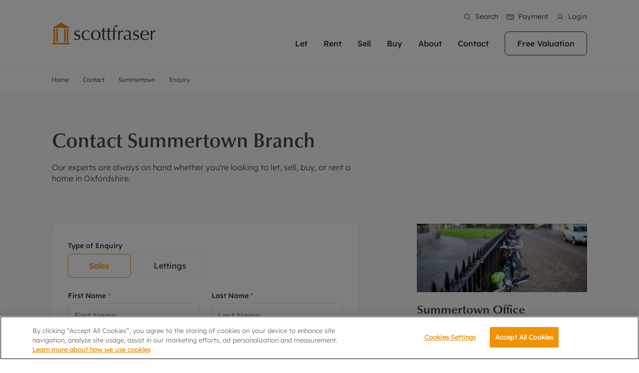

--- FILE ---
content_type: text/html; charset=utf-8
request_url: https://www.scottfraser.co.uk/our-offices/estate-agents-in-summertown/enquiry/
body_size: 23524
content:
<!DOCTYPE html><html lang="en" translate="no"><head><meta charSet="utf-8"/><meta name="viewport" content="width=device-width, initial-scale=1.0, shrink-to-fit=no, maximum-scale=1.0"/><meta name="viewport" content="width=device-width, initial-scale=1"/><link rel="preload" as="image" href="https://asset.scottfraser.co.uk/i/Insta_white_gray_ce6f9f5a30.png"/><link rel="preload" as="image" href="https://asset.scottfraser.co.uk/i/arla_73657a7565.png"/><link rel="preload" as="image" href="https://asset.scottfraser.co.uk/i/tpo_7d7a4584e4.png"/><link rel="preload" as="image" href="https://asset.scottfraser.co.uk/i/tdp_07406771d7.png"/><link rel="preload" as="image" href="https://asset.scottfraser.co.uk/i/nrla_383855815b.png"/><link rel="preload" as="image" href="https://asset.scottfraser.co.uk/i/approved_code_71a1ac2baa.png"/><link rel="preload" as="image" href="https://asset.scottfraser.co.uk/i/carbon_571a85917f.png"/><link rel="stylesheet" href="/_next/static/css/7756956cadf157ee.css" data-precedence="next"/><link rel="stylesheet" href="/_next/static/css/5a79b410e2f58a18.css" data-precedence="next"/><link rel="stylesheet" href="/_next/static/css/f1183c2fbf6eefbe.css" data-precedence="next"/><link rel="stylesheet" href="/_next/static/css/8fa855d3fb8fd12a.css" data-precedence="next"/><link rel="stylesheet" href="/_next/static/css/a4bac6e817ba0e84.css" data-precedence="next"/><link rel="stylesheet" href="/_next/static/css/1ca45f532d925060.css" data-precedence="next"/><link rel="stylesheet" href="/_next/static/css/3060fa27a9d3b04a.css" data-precedence="next"/><link rel="stylesheet" href="/_next/static/css/70e902a91c528fbe.css" data-precedence="next"/><link rel="stylesheet" href="/_next/static/css/8a64e90623e33e0f.css" data-precedence="next"/><link rel="stylesheet" href="/_next/static/css/6800d7d49605fe45.css" data-precedence="next"/><link rel="stylesheet" href="/_next/static/css/c8abbac0931e8c49.css" data-precedence="next"/><link rel="stylesheet" href="/_next/static/css/16c07b60d31cd701.css" data-precedence="next"/><link rel="stylesheet" href="/_next/static/css/9d35e6f5509e46d7.css" data-precedence="next"/><link rel="stylesheet" href="/_next/static/css/7ffe7980904aa6e1.css" data-precedence="next"/><link rel="stylesheet" href="/_next/static/css/c9fa9fcd1bb1214a.css" data-precedence="next"/><link rel="preload" as="script" fetchPriority="low" href="/_next/static/chunks/webpack-6279bc650501fd9b.js"/><script src="/_next/static/chunks/4bd1b696-c748aad7678aa3b4.js" async=""></script><script src="/_next/static/chunks/1684-b0baf196d6a7b30a.js" async=""></script><script src="/_next/static/chunks/main-app-5518523dddf30468.js" async=""></script><script src="/_next/static/chunks/1734-53e359c3bf3e7b35.js" async=""></script><script src="/_next/static/chunks/3792-b1617b32d7f45889.js" async=""></script><script src="/_next/static/chunks/5397-00b064febea9bd3b.js" async=""></script><script src="/_next/static/chunks/8585-13fee907d2d061eb.js" async=""></script><script src="/_next/static/chunks/app/our-offices/%5Bslug%5D/%5Bpath%5D/page-8b4f4efbd986675d.js" async=""></script><script src="/_next/static/chunks/13633bf0-d757002be3b47d90.js" async=""></script><script src="/_next/static/chunks/c16f53c3-e3e754616a6588c2.js" async=""></script><script src="/_next/static/chunks/e37a0b60-95f468b914f7d4a4.js" async=""></script><script src="/_next/static/chunks/2924-4984439f975815e6.js" async=""></script><script src="/_next/static/chunks/3753-1eac34cfa6305ecd.js" async=""></script><script src="/_next/static/chunks/1996-76823ea6542f2efc.js" async=""></script><script src="/_next/static/chunks/4774-26d231c15992fb06.js" async=""></script><script src="/_next/static/chunks/1532-d9187710bc0cdecb.js" async=""></script><script src="/_next/static/chunks/3063-06afd0c088f4200e.js" async=""></script><script src="/_next/static/chunks/2880-2b30e5284edbad1b.js" async=""></script><script src="/_next/static/chunks/970-ab476ba0cf90fbd6.js" async=""></script><script src="/_next/static/chunks/app/our-offices/%5Bslug%5D/page-0ea7547f2775b145.js" async=""></script><script src="/_next/static/chunks/3872-875f0fa2c510eff9.js" async=""></script><script src="/_next/static/chunks/4367-e78ce69f8cb7c872.js" async=""></script><script src="/_next/static/chunks/app/layout-c4052730fab70f76.js" async=""></script><link rel="icon" href="/Favicon-Scottfraser.ico"/><meta name="google" content="notranslate"/><meta name="translate" content="no"/><meta http-equiv="Content-Language" content="en"/><meta name="apple-mobile-web-app-capable" content="yes"/><script>(self.__next_s=self.__next_s||[]).push([0,{"children":"(function(w,d,s,l,i){w[l]=w[l]||[];w[l].push({'gtm.start':new Date().getTime(),event:'gtm.js'});var f=d.getElementsByTagName(s)[0],j=d.createElement(s),dl=l!='dataLayer'?'&l='+l:'';j.async=true;j.src='https://www.googletagmanager.com/gtm.js?id='+i+dl;f.parentNode.insertBefore(j,f);})(window,document,'script','dataLayer','GTM-KZ6PXDTQ');"}])</script><title>scottfraser</title><meta name="description" content="scottfraser"/><meta name="robots" content="index, follow"/><link rel="canonical" href="https://www.scottfraser.co.uk/our-offices/estate-agents-in-summertown/"/><meta property="og:title" content="scottfraser"/><meta property="og:description" content="scottfraser"/><meta property="og:url" content="https://www.scottfraser.co.uk/our-offices/estate-agents-in-summertown/"/><meta name="twitter:card" content="summary"/><meta name="twitter:title" content="scottfraser"/><meta name="twitter:description" content="scottfraser"/><link rel="icon" href="/favicon.ico" type="image/x-icon" sizes="16x16"/><script>document.querySelectorAll('body link[rel="icon"], body link[rel="apple-touch-icon"]').forEach(el => document.head.appendChild(el))</script><script src="/_next/static/chunks/polyfills-42372ed130431b0a.js" noModule=""></script></head><body class=""><div hidden=""><!--$--><!--/$--></div><noscript><iframe src="https://www.googletagmanager.com/ns.html?id=GTM-KZ6PXDTQ"
height="0" width="0" style="display:none;visibility:hidden"></iframe></noscript><header class="header  undefined header-two"><section class="header-menu  header-two"><nav class="d-flex align-items-center navbar navbar-expand-xl navbar-light"><div class="container"><a class="navbar-brand " href="/"><img src="/images/logo.svg" class="img-fluid logo-img" alt=""/></a><div class="ms-auto header-menus"><div class="header-top d-xl-block d-none  header-two"><div class="d-flex justify-content-end"><ul class="list-inline header-top-list"><li class="list-inline-item"><button><i class="icon icon-search-white"></i>Search</button></li><li class="list-inline-item"><a target="_blank" href="https://pay.scottfraser.co.uk/"><i class="icon icon-payment-white"></i>Payment</a></li><li class="list-inline-item"><a href="/account/"><i class="icon icon-myaccount-white"></i>Login</a></li></ul></div></div><ul class="list-inline navbar-menu-list ms-auto d-xl-block d-none"><li class="list-inline-item dropdown"><a href="/landlords/">Let</a><ul class="dropdown-menu-item "><li class="drop-menu-item"><div class="row"><div class="col-xl-6"><div class="drop-menu-heading">Lettings with scottfraser</div><ul class="list-unstyled dropdown-menu-inner-list"><li><a href="/online-instant-property-valuation/">Free instant valuation</a></li><li><a href="/rentersrights/">Renters&#x27; Rights</a></li><li><a href="/landlords/">Letting your property</a></li><li><a href="/landlords/property-management/">Lettings management</a></li><li><a href="/landlords/landlord-insurance/">Landlord insurance</a></li><li><a href="/landlords/premier-services/">Premier Service</a></li><li><a href="/landlords/buy-to-let-mortgages/">Buy to let mortgages</a></li><li><a href="/landlords/design-and-refurbishment/">Design &amp; refurbishment</a></li><li><a href="/landlords/rent-protection-for-landlords/">Rent protection for landlords</a></li><li><a href="/landlords/landlord-online-account/">Landlord online account</a></li><li><a href="/landlords/smart-investment-powered-by-get-ground/">Smart investment, powered by GetGround</a></li></ul></div><div class="col-xl-6"><div class="drop-menu-heading">Book a Valuation</div><div class="drop-menu-text"><div><p>Our experts are always on hand if you're looking to let a home in Oxford. We pride ourselves on providing an innovative service and transparent advice.</p></div></div><div class="drow-menu-btn"><a class="button button-primary" href="/free-property-valuation/">Get a free valuation</a></div></div></div></li></ul></li><li class="list-inline-item dropdown"><a href="/tenants/">Rent</a><ul class="dropdown-menu-item "><li class="drop-menu-item"><div class="row"><div class="col-xl-6"><div class="drop-menu-heading">Renting with scottfraser</div><ul class="list-unstyled dropdown-menu-inner-list"><li><a href="/properties/to-rent/in-oxfordshire/">Property to Rent</a></li><li><a href="/tenants/">Renting a property</a></li><li><a href="/tenants/information-and-fees-for-tenants/">Information and fees for tenants</a></li><li><a href="/tenants/tenants-insurance/">Tenant insurance</a></li><li><a href="/tenants/deposit-protection/">Deposit protection</a></li><li><a href="/tenants/guarantors/">Guarantors</a></li><li><a href="/tenants/student-living/">Student living</a></li><li><a href="/tenants/tenant-online-account/">Tenant online account</a></li></ul></div><div class="col-xl-6"><div class="drop-menu-heading">Renting a property</div><div class="drop-menu-text"><div><p>From modern apartments in the city centre to large family homes in Oxfordshire, we have perfect rental properties to call home.</p></div></div><div class="drow-menu-btn"><a class="button button-primary" href="/properties/to-rent/in-oxfordshire/">Search rentals</a></div></div></div></li></ul></li><li class="list-inline-item dropdown"><a href="/sellers/">Sell</a><ul class="dropdown-menu-item "><li class="drop-menu-item"><div class="row"><div class="col-xl-6"><div class="drop-menu-heading">Selling with scottfraser</div><ul class="list-unstyled dropdown-menu-inner-list"><li><a href="/sellers/">Selling your property</a></li><li><a href="/free-property-valuation/">Free property valuation</a></li><li><a href="/sellers/selling-at-auction/">Selling at auction</a></li><li><a href="/sellers/probate-valuation/">Probate valuation</a></li><li><a href="/buyers/conveyancing/">Conveyancing</a></li><li><a href="/buyers/mortgage-advice/">Remortgage advice</a></li><li><a href="/online-instant-property-valuation/">Free instant valuation</a></li></ul></div><div class="col-xl-6"><div class="drop-menu-heading">Book a Valuation</div><div class="drop-menu-text"><div><p>We specialise in high quality homes across key locations throughout Oxfordshire including Headington, Summertown, East Oxford and Witney, the gateway to The Cotswolds.</p></div></div><div class="drow-menu-btn"><a class="button button-primary" href="/free-property-valuation/">Get a free valuation</a></div></div></div></li></ul></li><li class="list-inline-item dropdown"><a href="/buyers/">Buy</a><ul class="dropdown-menu-item "><li class="drop-menu-item"><div class="row"><div class="col-xl-6"><div class="drop-menu-heading">Buying with scottfraser</div><ul class="list-unstyled dropdown-menu-inner-list"><li><a href="/properties/for-sale/in-oxfordshire/">Property for Sale</a></li><li><a href="/buyers/">Buying a property</a></li><li><a href="/buyers/mortgage-advice/">Mortgage advice</a></li><li><a href="/buyers/investment-services/">Investment services</a></li><li><a href="/properties/for-sale/in-oxfordshire/filter-investment/">Investment properties for sale</a></li><li><a href="/buyers/conveyancing/">Conveyancing</a></li><li><a href="/buyers/rics-surveyors/">RICS surveyors</a></li><li><a href="/buyers/sown-shared-ownership/">Shared ownership</a></li></ul></div><div class="col-xl-6"><div class="drop-menu-heading">Book a Valuation</div><div class="drop-menu-text"><div><p>Oxford is a highly popular location to buy a home. This historic city has plenty of charm about it, with its unrivalled architecture and fantastic surrounding countryside. If you're looking to buy a quality property in this area, then you've come to the right place.</p></div></div><div class="drow-menu-btn"><a class="button button-primary" href="/free-property-valuation/">Get a free valuation</a></div></div></div></li></ul></li><li class="list-inline-item dropdown"><a href="/about-us/">About</a><ul class="dropdown-menu-item single-layout"><li class="drop-menu-item"><div class="row"><div class="col-xl-12"><ul class="list-unstyled dropdown-menu-inner-list"><li><a href="/about-us/">About us</a></li><li><a href="/about-us/sustainability/">Sustainability</a></li><li><a href="/about-us/news/">News</a></li><li><a href="/our-offices/area-guides/">Area guides</a></li><li><a href="/about-us/reviews/">Reviews</a></li><li><a href="/selects/">Selects</a></li><li><a target="_blank" href="https://lrgcareers.teamtailor.com/">Careers</a></li></ul></div><div class="col-xl-6"><div class="drop-menu-text"></div></div></div></li></ul></li><li class="list-inline-item dropdown"><a href="/our-offices/">Contact </a><ul class="dropdown-menu-item single-layout"><li class="drop-menu-item"><div class="row"><div class="col-xl-12"><ul class="list-unstyled dropdown-menu-inner-list"><li><a href="/our-offices/estate-agents-in-east-oxford/">East Oxford</a></li><li><a href="/our-offices/estate-agents-in-headington/">Headington</a></li><li><a href="/our-offices/estate-agents-in-witney/">Witney</a></li><li><a href="/our-offices/estate-agents-in-summertown/">Summertown</a></li></ul></div></div></li></ul></li><li class="list-inline-item"><a class="button headr-btn" href="/free-property-valuation/">Free Valuation</a></li></ul></div><ul class="list-inline navbar-responsive-list ms-auto d-xl-none d-block"><li class="list-inline-item"><button><i class="icon icon-search"></i></button></li><li class="list-inline-item"><a target="_blank" href="https://portal.scottfraser.co.uk/search/home"><i class="icon icon-myaccount"></i></a></li><li class="list-inline-item"><a href="/our-offices/"><i class="icon icon-phone"></i></a></li><li class="list-inline-item"><button><i class="icon icon-burger-menu"></i></button></li></ul></div></nav><div class="burger-menu-wrapper "><div class="offcanvas-header"><div class="burger-logo"><img src="/images/logo.svg" class="img-fluid" alt=""/></div></div><div class="offcanvas-body"><div class="burger-menu d-flex flex-column"><div class="burger-menu-accordion accordion"><ul class="list-unstyled burger-menu-list "><li><div class="accordion-item"><h2 class="accordion-header"><button type="button" aria-expanded="false" class="accordion-button collapsed"><a href="/landlords/">Let</a></button></h2><div class="accordion-collapse collapse"><div class="accordion-body"><ul class="list-unstyled inner-burger-menu-list"><li><a href="/online-instant-property-valuation/">Free instant valuation</a></li><li><a href="/rentersrights/">Renters&#x27; Rights</a></li><li><a href="/landlords/">Letting your property</a></li><li><a href="/landlords/property-management/">Lettings management</a></li><li><a href="/landlords/landlord-insurance/">Landlord insurance</a></li><li><a href="/landlords/premier-services/">Premier Service</a></li><li><a href="/landlords/buy-to-let-mortgages/">Buy to let mortgages</a></li><li><a href="/landlords/design-and-refurbishment/">Design &amp; refurbishment</a></li><li><a href="/landlords/rent-protection-for-landlords/">Rent protection for landlords</a></li><li><a href="/landlords/landlord-online-account/">Landlord online account</a></li><li><a href="/landlords/smart-investment-powered-by-get-ground/">Smart investment, powered by GetGround</a></li></ul></div></div></div></li><li><div class="accordion-item"><h2 class="accordion-header"><button type="button" aria-expanded="false" class="accordion-button collapsed"><a href="/tenants/">Rent</a></button></h2><div class="accordion-collapse collapse"><div class="accordion-body"><ul class="list-unstyled inner-burger-menu-list"><li><a href="/properties/to-rent/in-oxfordshire/">Property to Rent</a></li><li><a href="/tenants/">Renting a property</a></li><li><a href="/tenants/information-and-fees-for-tenants/">Information and fees for tenants</a></li><li><a href="/tenants/tenants-insurance/">Tenant insurance</a></li><li><a href="/tenants/deposit-protection/">Deposit protection</a></li><li><a href="/tenants/guarantors/">Guarantors</a></li><li><a href="/tenants/student-living/">Student living</a></li><li><a href="/tenants/tenant-online-account/">Tenant online account</a></li></ul></div></div></div></li><li><div class="accordion-item"><h2 class="accordion-header"><button type="button" aria-expanded="false" class="accordion-button collapsed"><a href="/sellers/">Sell</a></button></h2><div class="accordion-collapse collapse"><div class="accordion-body"><ul class="list-unstyled inner-burger-menu-list"><li><a href="/sellers/">Selling your property</a></li><li><a href="/free-property-valuation/">Free property valuation</a></li><li><a href="/sellers/selling-at-auction/">Selling at auction</a></li><li><a href="/sellers/probate-valuation/">Probate valuation</a></li><li><a href="/buyers/conveyancing/">Conveyancing</a></li><li><a href="/buyers/mortgage-advice/">Remortgage advice</a></li><li><a href="/online-instant-property-valuation/">Free instant valuation</a></li></ul></div></div></div></li><li><div class="accordion-item"><h2 class="accordion-header"><button type="button" aria-expanded="false" class="accordion-button collapsed"><a href="/buyers/">Buy</a></button></h2><div class="accordion-collapse collapse"><div class="accordion-body"><ul class="list-unstyled inner-burger-menu-list"><li><a href="/properties/for-sale/in-oxfordshire/">Property for Sale</a></li><li><a href="/buyers/">Buying a property</a></li><li><a href="/buyers/mortgage-advice/">Mortgage advice</a></li><li><a href="/buyers/investment-services/">Investment services</a></li><li><a href="/properties/for-sale/in-oxfordshire/filter-investment/">Investment properties for sale</a></li><li><a href="/buyers/conveyancing/">Conveyancing</a></li><li><a href="/buyers/rics-surveyors/">RICS surveyors</a></li><li><a href="/buyers/sown-shared-ownership/">Shared ownership</a></li></ul></div></div></div></li><li><div class="accordion-item"><h2 class="accordion-header"><button type="button" aria-expanded="false" class="accordion-button collapsed"><a href="/about-us/">About</a></button></h2><div class="accordion-collapse collapse"><div class="accordion-body"><ul class="list-unstyled inner-burger-menu-list"><li><a href="/about-us/">About us</a></li><li><a href="/about-us/sustainability/">Sustainability</a></li><li><a href="/about-us/news/">News</a></li><li><a href="/our-offices/area-guides/">Area guides</a></li><li><a href="/about-us/reviews/">Reviews</a></li><li><a href="/selects/">Selects</a></li><li><a target="_blank" href="https://lrgcareers.teamtailor.com/">Careers</a></li></ul></div></div></div></li><li><div class="accordion-item"><h2 class="accordion-header"><button type="button" aria-expanded="false" class="accordion-button collapsed"><a href="/our-offices/">Contact </a></button></h2><div class="accordion-collapse collapse"><div class="accordion-body"><ul class="list-unstyled inner-burger-menu-list"><li><a href="/our-offices/estate-agents-in-east-oxford/">East Oxford</a></li><li><a href="/our-offices/estate-agents-in-headington/">Headington</a></li><li><a href="/our-offices/estate-agents-in-witney/">Witney</a></li><li><a href="/our-offices/estate-agents-in-summertown/">Summertown</a></li></ul></div></div></div></li></ul></div><div class="burger-menu-btn mt-auto"><a class="button button-primary" href="/free-property-valuation/">Get a free valuation</a></div></div></div></div></section></header><div class="layout-padding-top"></div><div><div class="breadcrumb-module-wrapper"><div class="container"><div class="row"><div class="col"><nav aria-label="breadcrumb" class=""><ol class="breadcrumb"><a class="breadcrumb-item" href="../../../../">Home</a><a class="breadcrumb-item" href="/our-offices/">Contact</a><a class="breadcrumb-item" href="../">Summertown</a><div class="breadcrumb-item active">Enquiry</div></ol></nav></div></div></div></div><div class="section-p104 bg-grey"><div class="branch-contact-module"><div class="container"><div class="row"><div class="col-xl-7"><div class="intro-content"><h1>Contact <!-- -->Summertown<!-- --> Branch</h1><p>Our experts are always on hand whether you&#x27;re looking to let, sell, buy, or rent a home in Oxfordshire.</p></div></div></div><div class="row"><div class="col-xl-7"><div class="contact-form"><div class="contact-form-wrapper" translate="no"><form class=""><input type="hidden" class="notranslate" translate="no" name="form_name" value="General Enquiry"/><input type="hidden" class="notranslate" translate="no" name="to_email_id" value=""/><input type="hidden" class="notranslate" translate="no" name="subject" value="General Enquiry"/><input type="hidden" class="notranslate" translate="no" name="form_type" value="contact_us"/><input type="hidden" class="notranslate" translate="no" name="crm_code" value=""/><input type="hidden" class="notranslate" translate="no" name="branch" value="summertown"/><input type="hidden" id="form_contact_us_hubspot_guid" class="notranslate" translate="no" name="hubspot_guid" value="fe7ab7c6-8f9c-481d-8ca8-a46d23c38f74"/><input type="hidden" class="notranslate" translate="no" name="confirmation_message" value=""/><input type="hidden" class="notranslate" translate="no" name="utm_source" value=""/><input type="hidden" class="notranslate" translate="no" name="utm_medium" value=""/><input type="hidden" class="notranslate" translate="no" name="utm_campaign" value=""/><input type="hidden" class="notranslate" translate="no" name="utm_term" value=""/><input type="hidden" class="notranslate" translate="no" name="gclid" value=""/><div class="row"><div class="col-md-12"><div class="custom-form-group"><label class="form-label">Type of Enquiry</label><div class="btn-group enquiry-types"><button type="button" class="form-checkbox-button active">Sales</button><button type="button" class="form-checkbox-button ">Lettings</button><input type="hidden" class="notranslate" translate="no" name="service" value="sales"/></div></div></div><div class="col-md-6"><div class="custom-form-group"><label class="form-label">First Name <span>*</span></label><input type="text" class="form-control" placeholder="First Name" name="first_name"/></div></div><div class="col-md-6"><div class="custom-form-group"><label class="form-label">Last Name <span>*</span></label><input type="text" class="form-control" placeholder="Last Name" name="lastname"/></div></div><div class="col-md-6"><div class="custom-form-group"><label class="form-label">Email <span>*</span></label><input type="email" class="form-control" placeholder="Email" name="email"/></div></div><div class="col-md-6"><div class="custom-form-group"><label class="form-label">Phone <span>*</span></label><input type="text" class="form-control" placeholder="Phone" name="telephone"/></div></div><div class="col-md-12"><div class="custom-form-group"><label class="form-label">Message</label><textarea class="form-control form-text-area" rows="3" name="message" placeholder="Write your message here..."></textarea></div></div><div class="col-md-12"><div class="custom-form-group"><div class="form-check"><input type="checkbox" class="form-check-input square-checkbox" id="notificationOptIn" name="gdpr_confirm"/><label class="form-check-label" for="notificationOptIn">I want to be notified of the latest news and advice. You can manage your preferences at any time, via your account. We promise to treat your personal details with the utmost care.</label></div></div></div><div class="col-md-12"><button type="submit" class="button button-primary w-100">Submit Enquiry</button><div></div><div class="contact-terms">By clicking Submit, you agree to our<!-- --> <a target="_blank" href="/privacy/">Privacy Policy</a>.</div><div class="required-msg"><span>*</span> = required field</div></div></div></form></div></div></div><div class="col-xl-1"></div><div class="col-xl-4"><div class="office-card"><div class="branch-grid-img img-wrapper"><figure><img class="img-fluid img-fluid" alt="Summertown" loading="lazy" src="https://asset.scottfraser.co.uk/i/original_sf_hero_contact_summertown_nt_c896940bad.webp" srcSet="https://asset.scottfraser.co.uk/i/original_sf_hero_contact_summertown_nt_c896940bad.webp 1600w, https://asset.scottfraser.co.uk/i/large_sf_hero_contact_summertown_nt_c896940bad.webp 1280w, https://asset.scottfraser.co.uk/i/medium_sf_hero_contact_summertown_nt_c896940bad.webp 800w, https://asset.scottfraser.co.uk/i/small_sf_hero_contact_summertown_nt_c896940bad.webp 480w, https://asset.scottfraser.co.uk/i/thumbnail_sf_hero_contact_summertown_nt_c896940bad.webp 245w" sizes="(max-width: 480px) 480px, (max-width: 800px) 800px, (max-width: 1280px) 1280px, (max-width:1920px) 1920px, 100vw"/></figure></div><div class="branch-details-wrapper"><div class="branch-name-address-wrapper"><h2>Summertown<!-- --> Office</h2><p class="address">205A Banbury Road Oxford , OX2 7HQ</p></div><div class="branch-contact-wrapper"><div class="row"><div class="col"><div class="contacts-wrapper sales"><div class="d-flex align-items-center phone"><i class="icon icon-phone-branch"></i><a href="tel:01865 553 900"><span>01865 553 900</span></a></div></div></div></div></div></div></div></div></div></div></div></div></div><!--$--><!--/$--><footer class="footer section-p104 "><div class="container"><div class="row"><div class="col-xl-3 col-6"><h4 class="footer-heading">Services</h4><ul class="list-unstyled footer-menu-list"><li><h5><a href="/landlords/">Letting</a></h5></li><li><h5><a href="/tenants/">Renting</a></h5></li><li><h5><a href="/sellers/">Selling</a></h5></li><li><h5><a href="/buyers/">Buying</a></h5></li></ul></div><div class="col-xl-3 col-6"><h4 class="footer-heading">About Scottfraser</h4><ul class="list-unstyled footer-menu-list"><li><h5><a href="/about-us/">About Us</a></h5></li><li><h5><a href="/about-us/sustainability/">Sustainability</a></h5></li><li><h5><a href="/about-us/news/">News</a></h5></li><li><h5><a href="/our-offices/area-guides/">Area Guides</a></h5></li><li><h5><a target="_blank" href="https://lrgcareers.teamtailor.com/">Careers</a></h5></li></ul></div><div class="col-xl-6 col-md-12"><div class="footer-subscribe-wrapper"><h4 class="footer-heading">Subscribe</h4><div class="footer-subscribe undefined"><div class="footer-subscribe-heading">Get our latest news and updates straight to your inbox.</div><div class="newsletter-form-wrapper" translate="no"><form class="d-md-flex align-items-start"><input type="hidden" class="notranslate" translate="no" name="form_type" value="newsletter"/><input type="hidden" class="notranslate" translate="no" name="branch" value="East Oxford"/><input type="hidden" class="notranslate" translate="no" name="crm_code" value="RPS-EAO"/><input type="hidden" id="form_investment_create_service" class="notranslate" translate="no" name="service" value="sales"/><input type="hidden" class="notranslate" translate="no" name="form_name" value="Newsletter"/><input type="hidden" class="notranslate" translate="no" name="subject" value="Newsletter"/><input type="hidden" class="notranslate" translate="no" name="to_email_id" value=""/><input type="hidden" class="notranslate" translate="no" name="confirmation_message" value=""/><div class="form-group subscribe-form-group"><input type="text" class="form-control" placeholder="First Name" name="first_name"/></div><div class="form-group subscribe-form-group"><input type="text" class="form-control" placeholder="Last Name" name="lastname"/></div><div class="form-group subscribe-form-group"><input type="email" class="form-control" placeholder="Your Email" name="email"/></div><button type="submit" class="button button-subscribe">Subscribe</button><div></div></form></div><form class=""></form><div class="footer-subscribe-terms">By submitting, you agree to our <a target="_blank" href="/privacy/">Privacy Policy</a>.</div></div></div></div></div><div class="footer-secondary"><div class="d-flex align-items-center row"><div class="col-6"><img src="https://ggfx-scottfraser.s3.eu-west-2.amazonaws.com/i/logo_white_ea30edfe8b.svg" class="img-fluid footer-logo" alt="Footer Logo"/></div><div class="d-flex justify-content-end col-6"><ul class="footer-social-list list-inline undefined"><li class="list-inline-item"><a target="_blank" class="social-1" href="https://www.facebook.com/scottfraserltd/"><div class="footer-social-bg"><img src="https://asset.scottfraser.co.uk/i/fb_650baa0fb6.png" class="img-1"/><img src="https://asset.scottfraser.co.uk/i/fb_hover_1fbd3d9023.png" class="img-2"/></div></a></li><li class="list-inline-item"><a target="_blank" class="social-2" href="https://www.linkedin.com/company/scott-fraser-limited/"><div class="footer-social-bg"><img src="https://asset.scottfraser.co.uk/i/linkedin_7531821ad7.png" class="img-1"/><img src="https://asset.scottfraser.co.uk/i/linkedin_hover_78325b6021.png" class="img-2"/></div></a></li><li class="list-inline-item"><a target="_blank" class="social-3" href="https://www.instagram.com/scottfraseroxford/"><div class="footer-social-bg"><img src="https://asset.scottfraser.co.uk/i/Insta_1_1_375c8c04ca.png" class="img-1"/><img src="https://asset.scottfraser.co.uk/i/Insta_white_gray_ce6f9f5a30.png" class="img-2"/></div></a></li></ul></div></div><div class="row"><div class="col"><div class="footer-copyright-wrapper "><ul class="footer-copyright-menu-list list-inline"><li class="list-inline-item"><a href="/privacy/">Privacy Policy</a></li><li class="list-inline-item"><a href="/terms-and-conditions/">Terms and Condition </a></li><li class="list-inline-item"><a href="/cookie-policy/">Cookie Policy</a></li><li class="list-inline-item"><a href="/complaints-procedure/">Complaints</a></li><li class="list-inline-item"><a href="/legal-documents/">Legal &amp; Documents </a></li></ul><div class="footer-copyright-address"><div><p>© 2026 &nbsp;scottfraser. All Rights Reserved.</p><p>Registered Address: Building 1, Meadows Business Park, Blackwater, Camberley GU17 9AB. Registered in England 09939099</p></div></div></div></div></div><div class="row"><div class="col"><ul class="footer-logo-list-wrapper list-inline undefined"><li class="list-inline-item"><img src="https://asset.scottfraser.co.uk/i/arla_73657a7565.png" class="img-fluid"/></li><li class="list-inline-item"><img src="https://asset.scottfraser.co.uk/i/tpo_7d7a4584e4.png" class="img-fluid"/></li><li class="list-inline-item"><img src="https://asset.scottfraser.co.uk/i/tdp_07406771d7.png" class="img-fluid"/></li><li class="list-inline-item"><img src="https://asset.scottfraser.co.uk/i/nrla_383855815b.png" class="img-fluid"/></li><li class="list-inline-item"><img src="https://asset.scottfraser.co.uk/i/approved_code_71a1ac2baa.png" class="img-fluid"/></li><li class="list-inline-item"><img src="https://asset.scottfraser.co.uk/i/carbon_571a85917f.png" class="img-fluid"/></li></ul></div></div></div><div class="row"><div class="col"><div class="footer-popular-search-wrapper undefined"><div class="footer-popular-search-accordion accordion"><div class="accordion-item"><h2 class="accordion-header"><button type="button" aria-expanded="false" class="accordion-button collapsed">Popular Searches</button></h2><div class="accordion-collapse collapse"><div class="accordion-body"><div class="row"><div class="col-xl-3 col-md-6"><ul class="list-unstyled popular-search-list"><li><a href="../../../../../properties/for-sale/in-oxfordshire/">Property for sale in Oxfordshire</a></li><li><a href="../../../../../properties/for-sale/in-east-oxford/">Property for sale in East Oxford</a></li><li><a href="../../../../../properties/for-sale/in-headington/">Property for sale in Headington</a></li><li><a href="../../../../../properties/for-sale/in-summertown/">Property for sale in Summertown</a></li><li><a href="../../../../../properties/for-sale/in-witney/">Property for sale in Witney</a></li></ul></div><div class="col-xl-3 col-md-6"><ul class="list-unstyled popular-search-list"><li><a href="../../../../../properties/to-rent/in-oxfordshire/">Property to rent in Oxfordshire</a></li><li><a href="../../../../../properties/to-rent/in-east-oxford/">Property to rent in East Oxford</a></li><li><a href="../../../../../properties/to-rent/in-headington/">Property to rent in Headington</a></li><li><a href="../../../../../properties/to-rent/in-summertown/">Property to rent in Summertown</a></li><li><a href="../../../../../properties/to-rent/in-witney/">Property to rent in Witney</a></li></ul></div><div class="col-xl-3 col-md-6"><ul class="list-unstyled popular-search-list"><li><a href="../../../../">Estate agents in Oxfordshire</a></li><li><a href="../../../../our-offices/estate-agents-in-east-oxford/">Estate agents in East Oxford</a></li><li><a href="../../../../our-offices/estate-agents-in-headington/">Estate agents in Headington</a></li><li><a href="../../../../our-offices/estate-agents-in-summertown/">Estate agents in Summertown</a></li><li><a href="../../../../our-offices/estate-agents-in-witney/">Estate agents in Witney</a></li></ul></div><div class="col-xl-3 col-md-6"><ul class="list-unstyled popular-search-list"><li><a href="../../../../our-offices/area-guides/">Oxfordshire area guide</a></li><li><a href="../../../../our-offices/area-guides/living-in-east-oxford/">East Oxford area guide</a></li><li><a href="../../../../our-offices/area-guides/living-in-headington/">Headington area guide</a></li><li><a href="../../../../our-offices/area-guides/living-in-summertown/">Summertown area guide</a></li><li><a href="../../../../our-offices/area-guides/living-in-witney/">Witney area guide</a></li></ul></div></div></div></div></div></div></div></div></div></div></footer><iframe src="/chat.html" class="chat-iframe" allow="microphone" id="chat-iframe" loading="lazy"></iframe><script src="/_next/static/chunks/webpack-6279bc650501fd9b.js" async=""></script><script>(self.__next_f=self.__next_f||[]).push([0])</script><script>self.__next_f.push([1,"1:\"$Sreact.fragment\"\n3:I[87555,[],\"\"]\n4:I[31295,[],\"\"]\n6:I[59665,[],\"OutletBoundary\"]\n9:I[74911,[],\"AsyncMetadataOutlet\"]\nb:I[59665,[],\"ViewportBoundary\"]\nd:I[59665,[],\"MetadataBoundary\"]\nf:I[26614,[],\"\"]\n10:\"$Sreact.suspense\"\n11:I[74911,[],\"AsyncMetadata\"]\n13:I[92809,[\"1734\",\"static/chunks/1734-53e359c3bf3e7b35.js\",\"3792\",\"static/chunks/3792-b1617b32d7f45889.js\",\"5397\",\"static/chunks/5397-00b064febea9bd3b.js\",\"8585\",\"static/chunks/8585-13fee907d2d061eb.js\",\"6283\",\"static/chunks/app/our-offices/%5Bslug%5D/%5Bpath%5D/page-8b4f4efbd986675d.js\"],\"default\"]\n14:I[11846,[\"1734\",\"static/chunks/1734-53e359c3bf3e7b35.js\",\"3792\",\"static/chunks/3792-b1617b32d7f45889.js\",\"5397\",\"static/chunks/5397-00b064febea9bd3b.js\",\"8585\",\"static/chunks/8585-13fee907d2d061eb.js\",\"6283\",\"static/chunks/app/our-offices/%5Bslug%5D/%5Bpath%5D/page-8b4f4efbd986675d.js\"],\"default\"]\n15:I[68136,[\"1734\",\"static/chunks/1734-53e359c3bf3e7b35.js\",\"3792\",\"static/chunks/3792-b1617b32d7f45889.js\",\"5397\",\"static/chunks/5397-00b064febea9bd3b.js\",\"8585\",\"static/chunks/8585-13fee907d2d061eb.js\",\"6283\",\"static/chunks/app/our-offices/%5Bslug%5D/%5Bpath%5D/page-8b4f4efbd986675d.js\"],\"default\"]\n16:I[32543,[\"1734\",\"static/chunks/1734-53e359c3bf3e7b35.js\",\"3792\",\"static/chunks/3792-b1617b32d7f45889.js\",\"5397\",\"static/chunks/5397-00b064febea9bd3b.js\",\"8585\",\"static/chunks/8585-13fee907d2d061eb.js\",\"6283\",\"static/chunks/app/our-offices/%5Bslug%5D/%5Bpath%5D/page-8b4f4efbd986675d.js\"],\"default\"]\n17:I[6874,[\"1734\",\"static/chunks/1734-53e359c3bf3e7b35.js\",\"3792\",\"static/chunks/3792-b1617b32d7f45889.js\",\"5397\",\"static/chunks/5397-00b064febea9bd3b.js\",\"8585\",\"static/chunks/8585-13fee907d2d061eb.js\",\"6283\",\"static/chunks/app/our-offices/%5Bslug%5D/%5Bpath%5D/page-8b4f4efbd986675d.js\"],\"\"]\n18:I[22238,[\"1734\",\"static/chunks/1734-53e359c3bf3e7b35.js\",\"3792\",\"static/chunks/3792-b1617b32d7f45889.js\",\"5397\",\"static/chunks/5397-00b064febea9bd3b.js\",\"8585\",\"static/chunks/8585-13fee907d2d061eb.js\",\"6283\",\"static/chunks/app/our-offices/%5Bslug%5D/%5Bpath%5D/page-8b4f4efbd986675d.js"])</script><script>self.__next_f.push([1,"\"],\"default\"]\n19:I[69243,[\"5579\",\"static/chunks/13633bf0-d757002be3b47d90.js\",\"2545\",\"static/chunks/c16f53c3-e3e754616a6588c2.js\",\"4935\",\"static/chunks/e37a0b60-95f468b914f7d4a4.js\",\"1734\",\"static/chunks/1734-53e359c3bf3e7b35.js\",\"3792\",\"static/chunks/3792-b1617b32d7f45889.js\",\"5397\",\"static/chunks/5397-00b064febea9bd3b.js\",\"2924\",\"static/chunks/2924-4984439f975815e6.js\",\"8585\",\"static/chunks/8585-13fee907d2d061eb.js\",\"3753\",\"static/chunks/3753-1eac34cfa6305ecd.js\",\"1996\",\"static/chunks/1996-76823ea6542f2efc.js\",\"4774\",\"static/chunks/4774-26d231c15992fb06.js\",\"1532\",\"static/chunks/1532-d9187710bc0cdecb.js\",\"3063\",\"static/chunks/3063-06afd0c088f4200e.js\",\"2880\",\"static/chunks/2880-2b30e5284edbad1b.js\",\"970\",\"static/chunks/970-ab476ba0cf90fbd6.js\",\"1885\",\"static/chunks/app/our-offices/%5Bslug%5D/page-0ea7547f2775b145.js\"],\"\"]\n1a:I[71261,[\"4935\",\"static/chunks/e37a0b60-95f468b914f7d4a4.js\",\"1734\",\"static/chunks/1734-53e359c3bf3e7b35.js\",\"3792\",\"static/chunks/3792-b1617b32d7f45889.js\",\"5397\",\"static/chunks/5397-00b064febea9bd3b.js\",\"2924\",\"static/chunks/2924-4984439f975815e6.js\",\"8585\",\"static/chunks/8585-13fee907d2d061eb.js\",\"4774\",\"static/chunks/4774-26d231c15992fb06.js\",\"1532\",\"static/chunks/1532-d9187710bc0cdecb.js\",\"3872\",\"static/chunks/3872-875f0fa2c510eff9.js\",\"4367\",\"static/chunks/4367-e78ce69f8cb7c872.js\",\"7177\",\"static/chunks/app/layout-c4052730fab70f76.js\"],\"S\"]\n1b:I[49224,[\"5579\",\"static/chunks/13633bf0-d757002be3b47d90.js\",\"2545\",\"static/chunks/c16f53c3-e3e754616a6588c2.js\",\"4935\",\"static/chunks/e37a0b60-95f468b914f7d4a4.js\",\"1734\",\"static/chunks/1734-53e359c3bf3e7b35.js\",\"3792\",\"static/chunks/3792-b1617b32d7f45889.js\",\"5397\",\"static/chunks/5397-00b064febea9bd3b.js\",\"2924\",\"static/chunks/2924-4984439f975815e6.js\",\"8585\",\"static/chunks/8585-13fee907d2d061eb.js\",\"3753\",\"static/chunks/3753-1eac34cfa6305ecd.js\",\"1996\",\"static/chunks/1996-76823ea6542f2efc.js\",\"4774\",\"static/chunks/4774-26d231c15992fb06.js\",\"1532\",\"static/chunks/1532-d9187710bc0cdecb.js\",\"3063\",\"static/chunks/3063-06afd0c088f4200e.js\",\"2880\",\""])</script><script>self.__next_f.push([1,"static/chunks/2880-2b30e5284edbad1b.js\",\"970\",\"static/chunks/970-ab476ba0cf90fbd6.js\",\"1885\",\"static/chunks/app/our-offices/%5Bslug%5D/page-0ea7547f2775b145.js\"],\"AuthProviderWrapper\"]\n1c:I[90906,[\"4935\",\"static/chunks/e37a0b60-95f468b914f7d4a4.js\",\"1734\",\"static/chunks/1734-53e359c3bf3e7b35.js\",\"3792\",\"static/chunks/3792-b1617b32d7f45889.js\",\"5397\",\"static/chunks/5397-00b064febea9bd3b.js\",\"2924\",\"static/chunks/2924-4984439f975815e6.js\",\"8585\",\"static/chunks/8585-13fee907d2d061eb.js\",\"4774\",\"static/chunks/4774-26d231c15992fb06.js\",\"1532\",\"static/chunks/1532-d9187710bc0cdecb.js\",\"3872\",\"static/chunks/3872-875f0fa2c510eff9.js\",\"4367\",\"static/chunks/4367-e78ce69f8cb7c872.js\",\"7177\",\"static/chunks/app/layout-c4052730fab70f76.js\"],\"SearchProvider\"]\n1d:I[49224,[\"5579\",\"static/chunks/13633bf0-d757002be3b47d90.js\",\"2545\",\"static/chunks/c16f53c3-e3e754616a6588c2.js\",\"4935\",\"static/chunks/e37a0b60-95f468b914f7d4a4.js\",\"1734\",\"static/chunks/1734-53e359c3bf3e7b35.js\",\"3792\",\"static/chunks/3792-b1617b32d7f45889.js\",\"5397\",\"static/chunks/5397-00b064febea9bd3b.js\",\"2924\",\"static/chunks/2924-4984439f975815e6.js\",\"8585\",\"static/chunks/8585-13fee907d2d061eb.js\",\"3753\",\"static/chunks/3753-1eac34cfa6305ecd.js\",\"1996\",\"static/chunks/1996-76823ea6542f2efc.js\",\"4774\",\"static/chunks/4774-26d231c15992fb06.js\",\"1532\",\"static/chunks/1532-d9187710bc0cdecb.js\",\"3063\",\"static/chunks/3063-06afd0c088f4200e.js\",\"2880\",\"static/chunks/2880-2b30e5284edbad1b.js\",\"970\",\"static/chunks/970-ab476ba0cf90fbd6.js\",\"1885\",\"static/chunks/app/our-offices/%5Bslug%5D/page-0ea7547f2775b145.js\"],\"SessionProviderWrapper\"]\n1e:I[89231,[\"4935\",\"static/chunks/e37a0b60-95f468b914f7d4a4.js\",\"1734\",\"static/chunks/1734-53e359c3bf3e7b35.js\",\"3792\",\"static/chunks/3792-b1617b32d7f45889.js\",\"5397\",\"static/chunks/5397-00b064febea9bd3b.js\",\"2924\",\"static/chunks/2924-4984439f975815e6.js\",\"8585\",\"static/chunks/8585-13fee907d2d061eb.js\",\"4774\",\"static/chunks/4774-26d231c15992fb06.js\",\"1532\",\"static/chunks/1532-d9187710bc0cdecb.js\",\"3872\",\"static/chunks/3872-875f0fa2c510eff9.js\",\"4"])</script><script>self.__next_f.push([1,"367\",\"static/chunks/4367-e78ce69f8cb7c872.js\",\"7177\",\"static/chunks/app/layout-c4052730fab70f76.js\"],\"default\"]\n20:I[64931,[\"1734\",\"static/chunks/1734-53e359c3bf3e7b35.js\",\"3792\",\"static/chunks/3792-b1617b32d7f45889.js\",\"5397\",\"static/chunks/5397-00b064febea9bd3b.js\",\"8585\",\"static/chunks/8585-13fee907d2d061eb.js\",\"6283\",\"static/chunks/app/our-offices/%5Bslug%5D/%5Bpath%5D/page-8b4f4efbd986675d.js\"],\"default\"]\n21:I[35321,[\"4935\",\"static/chunks/e37a0b60-95f468b914f7d4a4.js\",\"1734\",\"static/chunks/1734-53e359c3bf3e7b35.js\",\"3792\",\"static/chunks/3792-b1617b32d7f45889.js\",\"5397\",\"static/chunks/5397-00b064febea9bd3b.js\",\"2924\",\"static/chunks/2924-4984439f975815e6.js\",\"8585\",\"static/chunks/8585-13fee907d2d061eb.js\",\"4774\",\"static/chunks/4774-26d231c15992fb06.js\",\"1532\",\"static/chunks/1532-d9187710bc0cdecb.js\",\"3872\",\"static/chunks/3872-875f0fa2c510eff9.js\",\"4367\",\"static/chunks/4367-e78ce69f8cb7c872.js\",\"7177\",\"static/chunks/app/layout-c4052730fab70f76.js\"],\"default\"]\n24:I[33575,[\"4935\",\"static/chunks/e37a0b60-95f468b914f7d4a4.js\",\"1734\",\"static/chunks/1734-53e359c3bf3e7b35.js\",\"3792\",\"static/chunks/3792-b1617b32d7f45889.js\",\"5397\",\"static/chunks/5397-00b064febea9bd3b.js\",\"2924\",\"static/chunks/2924-4984439f975815e6.js\",\"8585\",\"static/chunks/8585-13fee907d2d061eb.js\",\"4774\",\"static/chunks/4774-26d231c15992fb06.js\",\"1532\",\"static/chunks/1532-d9187710bc0cdecb.js\",\"3872\",\"static/chunks/3872-875f0fa2c510eff9.js\",\"4367\",\"static/chunks/4367-e78ce69f8cb7c872.js\",\"7177\",\"static/chunks/app/layout-c4052730fab70f76.js\"],\"default\"]\n:HL[\"/_next/static/css/7756956cadf157ee.css\",\"style\"]\n:HL[\"/_next/static/css/5a79b410e2f58a18.css\",\"style\"]\n:HL[\"/_next/static/css/f1183c2fbf6eefbe.css\",\"style\"]\n:HL[\"/_next/static/css/8fa855d3fb8fd12a.css\",\"style\"]\n:HL[\"/_next/static/css/a4bac6e817ba0e84.css\",\"style\"]\n:HL[\"/_next/static/css/1ca45f532d925060.css\",\"style\"]\n:HL[\"/_next/static/css/3060fa27a9d3b04a.css\",\"style\"]\n:HL[\"/_next/static/css/70e902a91c528fbe.css\",\"style\"]\n:HL[\"/_next/static/css/8a64e90623e33e0f.css\",\"style\"]\n:HL[\"/_next/static/css/6"])</script><script>self.__next_f.push([1,"800d7d49605fe45.css\",\"style\"]\n:HL[\"/_next/static/css/c8abbac0931e8c49.css\",\"style\"]\n:HL[\"/_next/static/css/16c07b60d31cd701.css\",\"style\"]\n:HL[\"/_next/static/css/9d35e6f5509e46d7.css\",\"style\"]\n:HL[\"/_next/static/css/7ffe7980904aa6e1.css\",\"style\"]\n:HL[\"/_next/static/css/c9fa9fcd1bb1214a.css\",\"style\"]\n"])</script><script>self.__next_f.push([1,"0:{\"P\":null,\"b\":\"Cd4Ou6eGrMUj3sj6lF7qp\",\"p\":\"\",\"c\":[\"\",\"our-offices\",\"estate-agents-in-summertown\",\"enquiry\",\"\"],\"i\":false,\"f\":[[[\"\",{\"children\":[\"our-offices\",{\"children\":[[\"slug\",\"estate-agents-in-summertown\",\"d\"],{\"children\":[[\"path\",\"enquiry\",\"d\"],{\"children\":[\"__PAGE__\",{}]}]}]}]},\"$undefined\",\"$undefined\",true],[\"\",[\"$\",\"$1\",\"c\",{\"children\":[[[\"$\",\"link\",\"0\",{\"rel\":\"stylesheet\",\"href\":\"/_next/static/css/7756956cadf157ee.css\",\"precedence\":\"next\",\"crossOrigin\":\"$undefined\",\"nonce\":\"$undefined\"}],[\"$\",\"link\",\"1\",{\"rel\":\"stylesheet\",\"href\":\"/_next/static/css/5a79b410e2f58a18.css\",\"precedence\":\"next\",\"crossOrigin\":\"$undefined\",\"nonce\":\"$undefined\"}],[\"$\",\"link\",\"2\",{\"rel\":\"stylesheet\",\"href\":\"/_next/static/css/f1183c2fbf6eefbe.css\",\"precedence\":\"next\",\"crossOrigin\":\"$undefined\",\"nonce\":\"$undefined\"}],[\"$\",\"link\",\"3\",{\"rel\":\"stylesheet\",\"href\":\"/_next/static/css/8fa855d3fb8fd12a.css\",\"precedence\":\"next\",\"crossOrigin\":\"$undefined\",\"nonce\":\"$undefined\"}],[\"$\",\"link\",\"4\",{\"rel\":\"stylesheet\",\"href\":\"/_next/static/css/a4bac6e817ba0e84.css\",\"precedence\":\"next\",\"crossOrigin\":\"$undefined\",\"nonce\":\"$undefined\"}],[\"$\",\"link\",\"5\",{\"rel\":\"stylesheet\",\"href\":\"/_next/static/css/1ca45f532d925060.css\",\"precedence\":\"next\",\"crossOrigin\":\"$undefined\",\"nonce\":\"$undefined\"}],[\"$\",\"link\",\"6\",{\"rel\":\"stylesheet\",\"href\":\"/_next/static/css/3060fa27a9d3b04a.css\",\"precedence\":\"next\",\"crossOrigin\":\"$undefined\",\"nonce\":\"$undefined\"}],[\"$\",\"link\",\"7\",{\"rel\":\"stylesheet\",\"href\":\"/_next/static/css/70e902a91c528fbe.css\",\"precedence\":\"next\",\"crossOrigin\":\"$undefined\",\"nonce\":\"$undefined\"}],[\"$\",\"link\",\"8\",{\"rel\":\"stylesheet\",\"href\":\"/_next/static/css/8a64e90623e33e0f.css\",\"precedence\":\"next\",\"crossOrigin\":\"$undefined\",\"nonce\":\"$undefined\"}],[\"$\",\"link\",\"9\",{\"rel\":\"stylesheet\",\"href\":\"/_next/static/css/6800d7d49605fe45.css\",\"precedence\":\"next\",\"crossOrigin\":\"$undefined\",\"nonce\":\"$undefined\"}],[\"$\",\"link\",\"10\",{\"rel\":\"stylesheet\",\"href\":\"/_next/static/css/c8abbac0931e8c49.css\",\"precedence\":\"next\",\"crossOrigin\":\"$undefined\",\"nonce\":\"$undefined\"}],[\"$\",\"link\",\"11\",{\"rel\":\"stylesheet\",\"href\":\"/_next/static/css/16c07b60d31cd701.css\",\"precedence\":\"next\",\"crossOrigin\":\"$undefined\",\"nonce\":\"$undefined\"}],[\"$\",\"link\",\"12\",{\"rel\":\"stylesheet\",\"href\":\"/_next/static/css/9d35e6f5509e46d7.css\",\"precedence\":\"next\",\"crossOrigin\":\"$undefined\",\"nonce\":\"$undefined\"}]],\"$L2\"]}],{\"children\":[\"our-offices\",[\"$\",\"$1\",\"c\",{\"children\":[null,[\"$\",\"$L3\",null,{\"parallelRouterKey\":\"children\",\"error\":\"$undefined\",\"errorStyles\":\"$undefined\",\"errorScripts\":\"$undefined\",\"template\":[\"$\",\"$L4\",null,{}],\"templateStyles\":\"$undefined\",\"templateScripts\":\"$undefined\",\"notFound\":\"$undefined\",\"forbidden\":\"$undefined\",\"unauthorized\":\"$undefined\"}]]}],{\"children\":[[\"slug\",\"estate-agents-in-summertown\",\"d\"],[\"$\",\"$1\",\"c\",{\"children\":[null,[\"$\",\"$L3\",null,{\"parallelRouterKey\":\"children\",\"error\":\"$undefined\",\"errorStyles\":\"$undefined\",\"errorScripts\":\"$undefined\",\"template\":[\"$\",\"$L4\",null,{}],\"templateStyles\":\"$undefined\",\"templateScripts\":\"$undefined\",\"notFound\":\"$undefined\",\"forbidden\":\"$undefined\",\"unauthorized\":\"$undefined\"}]]}],{\"children\":[[\"path\",\"enquiry\",\"d\"],[\"$\",\"$1\",\"c\",{\"children\":[null,[\"$\",\"$L3\",null,{\"parallelRouterKey\":\"children\",\"error\":\"$undefined\",\"errorStyles\":\"$undefined\",\"errorScripts\":\"$undefined\",\"template\":[\"$\",\"$L4\",null,{}],\"templateStyles\":\"$undefined\",\"templateScripts\":\"$undefined\",\"notFound\":\"$undefined\",\"forbidden\":\"$undefined\",\"unauthorized\":\"$undefined\"}]]}],{\"children\":[\"__PAGE__\",[\"$\",\"$1\",\"c\",{\"children\":[\"$L5\",[[\"$\",\"link\",\"0\",{\"rel\":\"stylesheet\",\"href\":\"/_next/static/css/7ffe7980904aa6e1.css\",\"precedence\":\"next\",\"crossOrigin\":\"$undefined\",\"nonce\":\"$undefined\"}],[\"$\",\"link\",\"1\",{\"rel\":\"stylesheet\",\"href\":\"/_next/static/css/c9fa9fcd1bb1214a.css\",\"precedence\":\"next\",\"crossOrigin\":\"$undefined\",\"nonce\":\"$undefined\"}]],[\"$\",\"$L6\",null,{\"children\":[\"$L7\",\"$L8\",[\"$\",\"$L9\",null,{\"promise\":\"$@a\"}]]}]]}],{},null,false]},null,false]},null,false]},null,false]},null,false],[\"$\",\"$1\",\"h\",{\"children\":[null,[\"$\",\"$1\",\"0fyqWmxXlY8WLUDEmRW6fv\",{\"children\":[[\"$\",\"$Lb\",null,{\"children\":\"$Lc\"}],null]}],[\"$\",\"$Ld\",null,{\"children\":\"$Le\"}]]}],false]],\"m\":\"$undefined\",\"G\":[\"$f\",\"$undefined\"],\"s\":false,\"S\":false}\n"])</script><script>self.__next_f.push([1,"e:[\"$\",\"div\",null,{\"hidden\":true,\"children\":[\"$\",\"$10\",null,{\"fallback\":null,\"children\":[\"$\",\"$L11\",null,{\"promise\":\"$@12\"}]}]}]\n8:null\n"])</script><script>self.__next_f.push([1,"5:[\"$\",\"div\",null,{\"children\":[[\"$\",\"div\",null,{\"className\":\"breadcrumb-module-wrapper\",\"children\":[\"$\",\"$L13\",null,{\"children\":[\"$\",\"$L14\",null,{\"children\":[\"$\",\"$L15\",null,{\"children\":[\"$\",\"$L16\",null,{\"className\":\"\",\"children\":[[\"$\",\"$L17\",null,{\"href\":\"../../../../\",\"className\":\"breadcrumb-item\",\"children\":\"Home\"}],[\"$\",\"$L17\",null,{\"href\":\"/our-offices/\",\"className\":\"breadcrumb-item\",\"children\":\"Contact\"}],[\"$\",\"$L17\",null,{\"href\":\"../\",\"className\":\"breadcrumb-item\",\"children\":\"Summertown\"}],[\"$\",\"div\",null,{\"className\":\"breadcrumb-item active\",\"children\":\"Enquiry\"}]]}]}]}]}]}],[\"$\",\"div\",null,{\"className\":\"section-p104 bg-grey\",\"children\":[\"$\",\"div\",null,{\"className\":\"branch-contact-module\",\"children\":[\"$\",\"$L13\",null,{\"children\":[[\"$\",\"$L14\",null,{\"children\":[\"$\",\"$L15\",null,{\"xl\":7,\"children\":[\"$\",\"div\",null,{\"className\":\"intro-content\",\"children\":[[\"$\",\"h1\",null,{\"children\":[\"Contact \",\"Summertown\",\" Branch\"]}],[\"$\",\"p\",null,{\"children\":\"Our experts are always on hand whether you're looking to let, sell, buy, or rent a home in Oxfordshire.\"}]]}]}]}],[\"$\",\"$L14\",null,{\"children\":[[\"$\",\"$L15\",null,{\"xl\":7,\"children\":[\"$\",\"div\",null,{\"className\":\"contact-form\",\"children\":[\"$\",\"$L18\",null,{\"form_name\":\"General Enquiry\",\"slug\":\"estate-agents-in-summertown\",\"department\":{\"id\":7,\"add_department\":[{\"id\":13,\"crm_code\":\"SUP\",\"telephone\":\"01865 590 270\",\"email\":\"summertown@scottfraser.co.uk\",\"mailto_reapit\":\"web_summertown_lettings@scottfraser.co.uk\",\"department\":{\"id\":9,\"documentId\":\"bs2pb83o5a01f0r2pvugtnbs\",\"title\":\"Lettings\",\"slug\":\"lettings\",\"publish\":true,\"type\":\"Lettings\",\"telephone\":null,\"mobile\":null,\"email\":null,\"source\":\"Importer\",\"description\":null,\"source_id\":30,\"reference_id\":\"LRG-DEPT-ce914ac83a\",\"createdAt\":\"2025-06-27T10:56:01.355Z\",\"updatedAt\":\"2025-06-27T10:56:01.355Z\",\"publishedAt\":\"2025-06-27T10:56:01.339Z\",\"image_url\":null}},{\"id\":14,\"crm_code\":\"SUM\",\"telephone\":\"01865 553 900\",\"email\":\"summertownsales@scottfraser.co.uk\",\"mailto_reapit\":\"web_Summertown_and_North_Oxford_Sales@lrg.co.uk\",\"department\":{\"id\":10,\"documentId\":\"kbmei5zsrc3luk8db98jxjkj\",\"title\":\"Sales\",\"slug\":\"sales\",\"publish\":true,\"type\":\"Sales\",\"telephone\":null,\"mobile\":null,\"email\":null,\"source\":\"Importer\",\"description\":null,\"source_id\":31,\"reference_id\":\"LRG-DEPT-d42111342d\",\"createdAt\":\"2025-06-27T10:56:01.685Z\",\"updatedAt\":\"2025-06-27T10:56:01.685Z\",\"publishedAt\":\"2025-06-27T10:56:01.675Z\",\"image_url\":null}}]}}]}]}],[\"$\",\"$L15\",null,{\"xl\":1}],[\"$\",\"$L15\",null,{\"xl\":4,\"children\":[\"$\",\"div\",null,{\"className\":\"office-card\",\"children\":[[\"$\",\"div\",null,{\"className\":\"branch-grid-img img-wrapper\",\"children\":[\"$\",\"figure\",null,{\"children\":[\"$\",\"img\",null,{\"className\":\"img-fluid img-fluid\",\"alt\":\"Summertown\",\"loading\":\"lazy\",\"src\":\"https://asset.scottfraser.co.uk/i/original_sf_hero_contact_summertown_nt_c896940bad.webp\",\"srcSet\":\"https://asset.scottfraser.co.uk/i/original_sf_hero_contact_summertown_nt_c896940bad.webp 1600w, https://asset.scottfraser.co.uk/i/large_sf_hero_contact_summertown_nt_c896940bad.webp 1280w, https://asset.scottfraser.co.uk/i/medium_sf_hero_contact_summertown_nt_c896940bad.webp 800w, https://asset.scottfraser.co.uk/i/small_sf_hero_contact_summertown_nt_c896940bad.webp 480w, https://asset.scottfraser.co.uk/i/thumbnail_sf_hero_contact_summertown_nt_c896940bad.webp 245w\",\"sizes\":\"(max-width: 480px) 480px, (max-width: 800px) 800px, (max-width: 1280px) 1280px, (max-width:1920px) 1920px, 100vw\"}]}]}],[\"$\",\"div\",null,{\"className\":\"branch-details-wrapper\",\"children\":[[\"$\",\"div\",null,{\"className\":\"branch-name-address-wrapper\",\"children\":[[\"$\",\"h2\",null,{\"children\":[\"Summertown\",\" Office\"]}],[\"$\",\"p\",null,{\"className\":\"address\",\"children\":\"205A Banbury Road Oxford , OX2 7HQ\"}]]}],[\"$\",\"div\",null,{\"className\":\"branch-contact-wrapper\",\"children\":[\"$\",\"$L14\",null,{\"children\":[\"$\",\"$L15\",null,{\"children\":[\"$\",\"div\",null,{\"className\":\"contacts-wrapper sales\",\"children\":[\"$\",\"div\",null,{\"className\":\"d-flex align-items-center phone\",\"children\":[[\"$\",\"i\",null,{\"className\":\"icon icon-phone-branch\"}],[\"$\",\"$L17\",null,{\"href\":\"tel:01865 553 900\",\"children\":[\"$\",\"span\",null,{\"children\":\"01865 553 900\"}]}]]}]}]}]}]}]]}]]}]}]]}]]}]}]}]]}]\n"])</script><script>self.__next_f.push([1,"2:[\"$\",\"html\",null,{\"lang\":\"en\",\"translate\":\"no\",\"children\":[[\"$\",\"head\",null,{\"children\":[[\"$\",\"$L19\",null,{\"strategy\":\"beforeInteractive\",\"dangerouslySetInnerHTML\":{\"__html\":\"(function(w,d,s,l,i){w[l]=w[l]||[];w[l].push({'gtm.start':new Date().getTime(),event:'gtm.js'});var f=d.getElementsByTagName(s)[0],j=d.createElement(s),dl=l!='dataLayer'?'\u0026l='+l:'';j.async=true;j.src='https://www.googletagmanager.com/gtm.js?id='+i+dl;f.parentNode.insertBefore(j,f);})(window,document,'script','dataLayer','GTM-KZ6PXDTQ');\"}}],[\"$\",\"link\",null,{\"rel\":\"icon\",\"href\":\"/Favicon-Scottfraser.ico\"}],[\"$\",\"meta\",null,{\"name\":\"viewport\",\"content\":\"width=device-width, initial-scale=1.0, shrink-to-fit=no, maximum-scale=1.0\"}],[\"$\",\"meta\",null,{\"name\":\"google\",\"content\":\"notranslate\"}],[\"$\",\"meta\",null,{\"name\":\"translate\",\"content\":\"no\"}],[\"$\",\"meta\",null,{\"httpEquiv\":\"Content-Language\",\"content\":\"en\"}],[\"$\",\"meta\",null,{\"name\":\"apple-mobile-web-app-capable\",\"content\":\"yes\"}]]}],[\"$\",\"body\",null,{\"className\":\"\",\"children\":[[\"$\",\"noscript\",null,{\"dangerouslySetInnerHTML\":{\"__html\":\"\u003ciframe src=\\\"https://www.googletagmanager.com/ns.html?id=GTM-KZ6PXDTQ\\\"\\nheight=\\\"0\\\" width=\\\"0\\\" style=\\\"display:none;visibility:hidden\\\"\u003e\u003c/iframe\u003e\"}}],[\"$\",\"$L1a\",null,{\"value\":{\"dedupingInterval\":60000,\"revalidateOnFocus\":false,\"revalidateOnReconnect\":false},\"children\":[\"$\",\"$L1b\",null,{\"children\":[\"$\",\"$L1c\",null,{\"children\":[\"$\",\"$L1d\",null,{\"children\":[[\"$\",\"$L1e\",null,{\"data\":[{\"id\":41,\"documentId\":\"dqbq9wqb46723apd9zis829z\",\"title\":\"Let\",\"createdAt\":\"2025-04-15T11:21:19.952Z\",\"updatedAt\":\"2025-09-26T10:25:11.128Z\",\"publishedAt\":\"2025-09-26T10:25:10.841Z\",\"rank\":null,\"publish\":true,\"submenus_heading\":\"Lettings with scottfraser\",\"link\":{\"id\":114,\"documentId\":\"st7tekqhqgjyzu14ykxzmla1\",\"title\":\"Let\",\"slug\":\"landlords\",\"createdAt\":\"2025-04-15T11:21:10.283Z\",\"updatedAt\":\"2025-06-04T05:48:56.238Z\",\"publishedAt\":\"2025-06-04T05:48:56.183Z\",\"show_thumbnail\":false,\"custom_link\":null,\"target_window\":null,\"publish\":true,\"parent\":[]},\"submenus\":[{\"id\":1874,\"title\":\"Free instant valuation\",\"link\":{\"id\":210,\"documentId\":\"ry2ux4iwgodruv7pebk8dtu6\",\"title\":\"Instant Valuation\",\"slug\":\"online-instant-property-valuation\",\"createdAt\":\"2025-06-27T09:33:56.509Z\",\"updatedAt\":\"2025-07-29T14:05:01.571Z\",\"publishedAt\":\"2025-07-29T14:05:01.345Z\",\"show_thumbnail\":false,\"custom_link\":null,\"target_window\":null,\"publish\":true,\"parent\":[]}},{\"id\":1880,\"title\":\"Renters' Rights\",\"link\":{\"id\":211,\"documentId\":\"wh1mn99ycwe5n88agi3ki31l\",\"title\":\"Renters Rights\",\"slug\":\"rentersrights\",\"createdAt\":\"2025-07-02T13:21:07.255Z\",\"updatedAt\":\"2025-07-29T16:58:29.915Z\",\"publishedAt\":\"2025-07-29T16:58:29.886Z\",\"show_thumbnail\":false,\"custom_link\":null,\"target_window\":null,\"publish\":true,\"parent\":[]}},{\"id\":1070,\"title\":\"Letting your property\",\"link\":{\"id\":114,\"documentId\":\"st7tekqhqgjyzu14ykxzmla1\",\"title\":\"Let\",\"slug\":\"landlords\",\"createdAt\":\"2025-04-15T11:21:10.283Z\",\"updatedAt\":\"2025-06-04T05:48:56.238Z\",\"publishedAt\":\"2025-06-04T05:48:56.183Z\",\"show_thumbnail\":false,\"custom_link\":null,\"target_window\":null,\"publish\":true,\"parent\":[]}},{\"id\":978,\"title\":\"Lettings management\",\"link\":{\"id\":115,\"documentId\":\"lj8xbq65aaezw901darlhnpz\",\"title\":\"Lettings management\",\"slug\":\"property-management\",\"createdAt\":\"2025-04-15T13:44:08.043Z\",\"updatedAt\":\"2025-07-29T14:06:39.176Z\",\"publishedAt\":\"2025-07-29T14:06:38.910Z\",\"show_thumbnail\":false,\"custom_link\":null,\"target_window\":null,\"publish\":true,\"parent\":[{\"id\":114,\"documentId\":\"st7tekqhqgjyzu14ykxzmla1\",\"title\":\"Let\",\"slug\":\"landlords\",\"createdAt\":\"2025-04-15T11:21:10.283Z\",\"updatedAt\":\"2025-06-04T05:48:56.238Z\",\"publishedAt\":\"2025-06-04T05:48:56.183Z\",\"show_thumbnail\":false,\"custom_link\":null,\"target_window\":null,\"publish\":true}]}},{\"id\":979,\"title\":\"Landlord insurance\",\"link\":{\"id\":116,\"documentId\":\"vewscn20u9jbqhkckkg0shji\",\"title\":\"Landlord insurance\",\"slug\":\"landlord-insurance\",\"createdAt\":\"2025-04-15T13:44:22.448Z\",\"updatedAt\":\"2025-06-04T05:49:42.502Z\",\"publishedAt\":\"2025-06-04T05:49:42.341Z\",\"show_thumbnail\":false,\"custom_link\":null,\"target_window\":null,\"publish\":true,\"parent\":[{\"id\":114,\"documentId\":\"st7tekqhqgjyzu14ykxzmla1\",\"title\":\"Let\",\"slug\":\"landlords\",\"createdAt\":\"2025-04-15T11:21:10.283Z\",\"updatedAt\":\"2025-06-04T05:48:56.238Z\",\"publishedAt\":\"2025-06-04T05:48:56.183Z\",\"show_thumbnail\":false,\"custom_link\":null,\"target_window\":null,\"publish\":true}]}},{\"id\":980,\"title\":\"Premier Service\",\"link\":{\"id\":117,\"documentId\":\"znlrlrqmv7yxh212t7henbd2\",\"title\":\"Premier Service\",\"slug\":\"premier-services\",\"createdAt\":\"2025-04-15T13:44:46.874Z\",\"updatedAt\":\"2025-06-04T05:50:14.595Z\",\"publishedAt\":\"2025-06-04T05:50:14.554Z\",\"show_thumbnail\":false,\"custom_link\":null,\"target_window\":null,\"publish\":true,\"parent\":[{\"id\":114,\"documentId\":\"st7tekqhqgjyzu14ykxzmla1\",\"title\":\"Let\",\"slug\":\"landlords\",\"createdAt\":\"2025-04-15T11:21:10.283Z\",\"updatedAt\":\"2025-06-04T05:48:56.238Z\",\"publishedAt\":\"2025-06-04T05:48:56.183Z\",\"show_thumbnail\":false,\"custom_link\":null,\"target_window\":null,\"publish\":true}]}},{\"id\":981,\"title\":\"Buy to let mortgages\",\"link\":{\"id\":118,\"documentId\":\"z60w8q48gtl6shkps1t704ya\",\"title\":\"Buy to let mortgages\",\"slug\":\"buy-to-let-mortgages\",\"createdAt\":\"2025-04-15T13:45:07.244Z\",\"updatedAt\":\"2025-06-04T05:51:30.332Z\",\"publishedAt\":\"2025-06-04T05:51:30.293Z\",\"show_thumbnail\":false,\"custom_link\":null,\"target_window\":null,\"publish\":true,\"parent\":[{\"id\":114,\"documentId\":\"st7tekqhqgjyzu14ykxzmla1\",\"title\":\"Let\",\"slug\":\"landlords\",\"createdAt\":\"2025-04-15T11:21:10.283Z\",\"updatedAt\":\"2025-06-04T05:48:56.238Z\",\"publishedAt\":\"2025-06-04T05:48:56.183Z\",\"show_thumbnail\":false,\"custom_link\":null,\"target_window\":null,\"publish\":true}]}},{\"id\":982,\"title\":\"Design \u0026 refurbishment\",\"link\":{\"id\":119,\"documentId\":\"lpz29dah3lyskkukrics1etg\",\"title\":\"Design \u0026 refurbishment\",\"slug\":\"design-and-refurbishment\",\"createdAt\":\"2025-04-15T13:45:27.087Z\",\"updatedAt\":\"2025-06-04T05:51:45.845Z\",\"publishedAt\":\"2025-06-04T05:51:45.794Z\",\"show_thumbnail\":false,\"custom_link\":null,\"target_window\":null,\"publish\":true,\"parent\":[{\"id\":114,\"documentId\":\"st7tekqhqgjyzu14ykxzmla1\",\"title\":\"Let\",\"slug\":\"landlords\",\"createdAt\":\"2025-04-15T11:21:10.283Z\",\"updatedAt\":\"2025-06-04T05:48:56.238Z\",\"publishedAt\":\"2025-06-04T05:48:56.183Z\",\"show_thumbnail\":false,\"custom_link\":null,\"target_window\":null,\"publish\":true}]}},{\"id\":983,\"title\":\"Rent protection for landlords\",\"link\":{\"id\":120,\"documentId\":\"tigjs76gpafzbu48w9gmyuru\",\"title\":\"Rent protection for landlords\",\"slug\":\"rent-protection-for-landlords\",\"createdAt\":\"2025-04-15T13:45:45.226Z\",\"updatedAt\":\"2025-04-15T13:45:45.226Z\",\"publishedAt\":\"2025-04-15T13:45:45.211Z\",\"show_thumbnail\":false,\"custom_link\":null,\"target_window\":null,\"publish\":true,\"parent\":[{\"id\":114,\"documentId\":\"st7tekqhqgjyzu14ykxzmla1\",\"title\":\"Let\",\"slug\":\"landlords\",\"createdAt\":\"2025-04-15T11:21:10.283Z\",\"updatedAt\":\"2025-06-04T05:48:56.238Z\",\"publishedAt\":\"2025-06-04T05:48:56.183Z\",\"show_thumbnail\":false,\"custom_link\":null,\"target_window\":null,\"publish\":true}]}},{\"id\":984,\"title\":\"Landlord online account\",\"link\":{\"id\":121,\"documentId\":\"lf2y8s3wcmye1217on221ag1\",\"title\":\"Landlord online account\",\"slug\":\"landlord-online-account\",\"createdAt\":\"2025-04-15T13:46:02.891Z\",\"updatedAt\":\"2025-06-04T05:53:55.923Z\",\"publishedAt\":\"2025-06-04T05:53:55.702Z\",\"show_thumbnail\":false,\"custom_link\":null,\"target_window\":null,\"publish\":true,\"parent\":[{\"id\":114,\"documentId\":\"st7tekqhqgjyzu14ykxzmla1\",\"title\":\"Let\",\"slug\":\"landlords\",\"createdAt\":\"2025-04-15T11:21:10.283Z\",\"updatedAt\":\"2025-06-04T05:48:56.238Z\",\"publishedAt\":\"2025-06-04T05:48:56.183Z\",\"show_thumbnail\":false,\"custom_link\":null,\"target_window\":null,\"publish\":true}]}},{\"id\":985,\"title\":\"Smart investment, powered by GetGround\",\"link\":{\"id\":122,\"documentId\":\"nef7f3qssnhx269bioxwcadz\",\"title\":\"Smart investment, powered by GetGround\",\"slug\":\"smart-investment-powered-by-get-ground\",\"createdAt\":\"2025-04-15T13:46:23.208Z\",\"updatedAt\":\"2025-06-04T05:54:24.053Z\",\"publishedAt\":\"2025-06-04T05:54:24.020Z\",\"show_thumbnail\":false,\"custom_link\":null,\"target_window\":null,\"publish\":true,\"parent\":[{\"id\":114,\"documentId\":\"st7tekqhqgjyzu14ykxzmla1\",\"title\":\"Let\",\"slug\":\"landlords\",\"createdAt\":\"2025-04-15T11:21:10.283Z\",\"updatedAt\":\"2025-06-04T05:48:56.238Z\",\"publishedAt\":\"2025-06-04T05:48:56.183Z\",\"show_thumbnail\":false,\"custom_link\":null,\"target_window\":null,\"publish\":true}]}}],\"menu_sidebar\":{\"id\":1,\"title\":\"Book a Valuation\",\"content\":\"\u003cp\u003eOur experts are always on hand if you're looking to let a home in Oxford. We pride ourselves on providing an innovative service and transparent advice.\u003c/p\u003e\",\"cta_title\":\"Get a free valuation\",\"cta_link\":{\"id\":142,\"documentId\":\"m41h1c5jpechc7qe5m3n7usg\",\"title\":\"Valuation\",\"slug\":\"free-property-valuation\",\"createdAt\":\"2025-04-24T06:25:10.016Z\",\"updatedAt\":\"2025-06-04T05:56:15.741Z\",\"publishedAt\":\"2025-06-04T05:56:15.703Z\",\"show_thumbnail\":false,\"custom_link\":null,\"target_window\":null,\"publish\":true,\"parent\":[]}}},{\"id\":42,\"documentId\":\"gluxbzfns098fzcqker1w0fu\",\"title\":\"Rent\",\"createdAt\":\"2025-04-16T05:26:38.274Z\",\"updatedAt\":\"2025-06-13T13:34:06.873Z\",\"publishedAt\":\"2025-06-13T13:34:06.578Z\",\"rank\":null,\"publish\":true,\"submenus_heading\":\"Renting with scottfraser\",\"link\":{\"id\":123,\"documentId\":\"sntuoj4jaalwp787e7qeowo3\",\"title\":\"Renting\",\"slug\":\"tenants\",\"createdAt\":\"2025-04-15T13:46:44.798Z\",\"updatedAt\":\"2025-05-15T12:58:05.438Z\",\"publishedAt\":\"2025-05-15T12:58:05.354Z\",\"show_thumbnail\":false,\"custom_link\":null,\"target_window\":null,\"publish\":true,\"parent\":[]},\"submenus\":[{\"id\":1596,\"title\":\"Property to Rent\",\"link\":{\"id\":165,\"documentId\":\"s91muwm7bz0jdnf4tzxe5itt\",\"title\":\"Search Results Rent - oxfordshire\",\"slug\":\"search-results-rent-oxfordshire\",\"createdAt\":\"2025-05-15T09:45:10.047Z\",\"updatedAt\":\"2025-05-15T09:46:12.469Z\",\"publishedAt\":\"2025-05-15T09:46:12.417Z\",\"show_thumbnail\":false,\"custom_link\":\"/properties/to-rent/in-oxfordshire/\",\"target_window\":\"default\",\"publish\":true,\"parent\":[]}},{\"id\":1057,\"title\":\"Renting a property\",\"link\":{\"id\":123,\"documentId\":\"sntuoj4jaalwp787e7qeowo3\",\"title\":\"Renting\",\"slug\":\"tenants\",\"createdAt\":\"2025-04-15T13:46:44.798Z\",\"updatedAt\":\"2025-05-15T12:58:05.438Z\",\"publishedAt\":\"2025-05-15T12:58:05.354Z\",\"show_thumbnail\":false,\"custom_link\":null,\"target_window\":null,\"publish\":true,\"parent\":[]}},{\"id\":986,\"title\":\"Information and fees for tenants\",\"link\":{\"id\":131,\"documentId\":\"wkujw0sl7k1jl8tly6ubu2tm\",\"title\":\"Information and fees for tenants\",\"slug\":\"information-and-fees-for-tenants\",\"createdAt\":\"2025-04-16T06:50:28.544Z\",\"updatedAt\":\"2025-04-16T06:50:28.544Z\",\"publishedAt\":\"2025-04-16T06:50:28.527Z\",\"show_thumbnail\":false,\"custom_link\":null,\"target_window\":null,\"publish\":true,\"parent\":[{\"id\":123,\"documentId\":\"sntuoj4jaalwp787e7qeowo3\",\"title\":\"Renting\",\"slug\":\"tenants\",\"createdAt\":\"2025-04-15T13:46:44.798Z\",\"updatedAt\":\"2025-05-15T12:58:05.438Z\",\"publishedAt\":\"2025-05-15T12:58:05.354Z\",\"show_thumbnail\":false,\"custom_link\":null,\"target_window\":null,\"publish\":true}]}},{\"id\":987,\"title\":\"Tenant insurance\",\"link\":{\"id\":132,\"documentId\":\"p11siy155zw2mvyieqf6hswo\",\"title\":\"Tenant insurance\",\"slug\":\"tenants-insurance\",\"createdAt\":\"2025-04-16T06:50:55.052Z\",\"updatedAt\":\"2025-07-29T14:06:16.460Z\",\"publishedAt\":\"2025-07-29T14:06:16.238Z\",\"show_thumbnail\":false,\"custom_link\":null,\"target_window\":null,\"publish\":true,\"parent\":[{\"id\":123,\"documentId\":\"sntuoj4jaalwp787e7qeowo3\",\"title\":\"Renting\",\"slug\":\"tenants\",\"createdAt\":\"2025-04-15T13:46:44.798Z\",\"updatedAt\":\"2025-05-15T12:58:05.438Z\",\"publishedAt\":\"2025-05-15T12:58:05.354Z\",\"show_thumbnail\":false,\"custom_link\":null,\"target_window\":null,\"publish\":true}]}},{\"id\":988,\"title\":\"Deposit protection\",\"link\":{\"id\":133,\"documentId\":\"irk6yr4het81vn7f4blq19o7\",\"title\":\"Deposit protection\",\"slug\":\"deposit-protection\",\"createdAt\":\"2025-04-16T06:51:11.461Z\",\"updatedAt\":\"2025-04-16T06:51:11.461Z\",\"publishedAt\":\"2025-04-16T06:51:11.444Z\",\"show_thumbnail\":false,\"custom_link\":null,\"target_window\":null,\"publish\":true,\"parent\":[{\"id\":123,\"documentId\":\"sntuoj4jaalwp787e7qeowo3\",\"title\":\"Renting\",\"slug\":\"tenants\",\"createdAt\":\"2025-04-15T13:46:44.798Z\",\"updatedAt\":\"2025-05-15T12:58:05.438Z\",\"publishedAt\":\"2025-05-15T12:58:05.354Z\",\"show_thumbnail\":false,\"custom_link\":null,\"target_window\":null,\"publish\":true}]}},{\"id\":989,\"title\":\"Guarantors\",\"link\":{\"id\":134,\"documentId\":\"o6hj54xwe04b5u3h2mmbli5u\",\"title\":\"Guarantors\",\"slug\":\"guarantors\",\"createdAt\":\"2025-04-16T06:51:34.225Z\",\"updatedAt\":\"2025-04-16T06:51:34.225Z\",\"publishedAt\":\"2025-04-16T06:51:34.140Z\",\"show_thumbnail\":false,\"custom_link\":null,\"target_window\":null,\"publish\":true,\"parent\":[{\"id\":123,\"documentId\":\"sntuoj4jaalwp787e7qeowo3\",\"title\":\"Renting\",\"slug\":\"tenants\",\"createdAt\":\"2025-04-15T13:46:44.798Z\",\"updatedAt\":\"2025-05-15T12:58:05.438Z\",\"publishedAt\":\"2025-05-15T12:58:05.354Z\",\"show_thumbnail\":false,\"custom_link\":null,\"target_window\":null,\"publish\":true}]}},{\"id\":990,\"title\":\"Student living\",\"link\":{\"id\":135,\"documentId\":\"r6a0o91hkcesnuuelc793qit\",\"title\":\"Student living\",\"slug\":\"student-living\",\"createdAt\":\"2025-04-16T06:51:58.110Z\",\"updatedAt\":\"2025-04-16T06:51:58.110Z\",\"publishedAt\":\"2025-04-16T06:51:58.089Z\",\"show_thumbnail\":false,\"custom_link\":null,\"target_window\":null,\"publish\":true,\"parent\":[{\"id\":123,\"documentId\":\"sntuoj4jaalwp787e7qeowo3\",\"title\":\"Renting\",\"slug\":\"tenants\",\"createdAt\":\"2025-04-15T13:46:44.798Z\",\"updatedAt\":\"2025-05-15T12:58:05.438Z\",\"publishedAt\":\"2025-05-15T12:58:05.354Z\",\"show_thumbnail\":false,\"custom_link\":null,\"target_window\":null,\"publish\":true}]}},{\"id\":991,\"title\":\"Tenant online account\",\"link\":{\"id\":136,\"documentId\":\"u1l0v4p9ssed8ntm1vygrj6v\",\"title\":\"Tenant online account\",\"slug\":\"tenant-online-account\",\"createdAt\":\"2025-04-16T06:52:21.435Z\",\"updatedAt\":\"2025-04-16T06:52:21.435Z\",\"publishedAt\":\"2025-04-16T06:52:21.418Z\",\"show_thumbnail\":false,\"custom_link\":null,\"target_window\":null,\"publish\":true,\"parent\":[{\"id\":123,\"documentId\":\"sntuoj4jaalwp787e7qeowo3\",\"title\":\"Renting\",\"slug\":\"tenants\",\"createdAt\":\"2025-04-15T13:46:44.798Z\",\"updatedAt\":\"2025-05-15T12:58:05.438Z\",\"publishedAt\":\"2025-05-15T12:58:05.354Z\",\"show_thumbnail\":false,\"custom_link\":null,\"target_window\":null,\"publish\":true}]}}],\"menu_sidebar\":{\"id\":2,\"title\":\"Renting a property\",\"content\":\"\u003cp\u003eFrom modern apartments in the city centre to large family homes in Oxfordshire, we have perfect rental properties to call home.\u003c/p\u003e\",\"cta_title\":\"Search rentals\",\"cta_link\":{\"id\":165,\"documentId\":\"s91muwm7bz0jdnf4tzxe5itt\",\"title\":\"Search Results Rent - oxfordshire\",\"slug\":\"search-results-rent-oxfordshire\",\"createdAt\":\"2025-05-15T09:45:10.047Z\",\"updatedAt\":\"2025-05-15T09:46:12.469Z\",\"publishedAt\":\"2025-05-15T09:46:12.417Z\",\"show_thumbnail\":false,\"custom_link\":\"/properties/to-rent/in-oxfordshire/\",\"target_window\":\"default\",\"publish\":true,\"parent\":[]}}},{\"id\":43,\"documentId\":\"kbkm1kwk2vri7tatfmxj73iy\",\"title\":\"Sell\",\"createdAt\":\"2025-04-16T05:26:51.491Z\",\"updatedAt\":\"2025-07-25T14:01:14.401Z\",\"publishedAt\":\"2025-07-25T14:01:14.250Z\",\"rank\":null,\"publish\":true,\"submenus_heading\":\"Selling with scottfraser\",\"link\":{\"id\":124,\"documentId\":\"z0y26yp3x9jcoljsgij7inod\",\"title\":\"Sell\",\"slug\":\"sellers\",\"createdAt\":\"2025-04-15T13:46:59.422Z\",\"updatedAt\":\"2025-06-04T05:54:48.909Z\",\"publishedAt\":\"2025-06-04T05:54:48.875Z\",\"show_thumbnail\":false,\"custom_link\":null,\"target_window\":null,\"publish\":true,\"parent\":[]},\"submenus\":[{\"id\":1005,\"title\":\"Selling your property\",\"link\":{\"id\":124,\"documentId\":\"z0y26yp3x9jcoljsgij7inod\",\"title\":\"Sell\",\"slug\":\"sellers\",\"createdAt\":\"2025-04-15T13:46:59.422Z\",\"updatedAt\":\"2025-06-04T05:54:48.909Z\",\"publishedAt\":\"2025-06-04T05:54:48.875Z\",\"show_thumbnail\":false,\"custom_link\":null,\"target_window\":null,\"publish\":true,\"parent\":[]}},{\"id\":1876,\"title\":\"Free property valuation\",\"link\":{\"id\":142,\"documentId\":\"m41h1c5jpechc7qe5m3n7usg\",\"title\":\"Valuation\",\"slug\":\"free-property-valuation\",\"createdAt\":\"2025-04-24T06:25:10.016Z\",\"updatedAt\":\"2025-06-04T05:56:15.741Z\",\"publishedAt\":\"2025-06-04T05:56:15.703Z\",\"show_thumbnail\":false,\"custom_link\":null,\"target_window\":null,\"publish\":true,\"parent\":[]}},{\"id\":1006,\"title\":\"Selling at auction\",\"link\":{\"id\":139,\"documentId\":\"c7omonm19bwwwnjl1f8v92k2\",\"title\":\"Selling at auction\",\"slug\":\"selling-at-auction\",\"createdAt\":\"2025-04-23T07:20:03.652Z\",\"updatedAt\":\"2025-06-04T05:55:35.956Z\",\"publishedAt\":\"2025-06-04T05:55:35.920Z\",\"show_thumbnail\":false,\"custom_link\":null,\"target_window\":null,\"publish\":true,\"parent\":[{\"id\":124,\"documentId\":\"z0y26yp3x9jcoljsgij7inod\",\"title\":\"Sell\",\"slug\":\"sellers\",\"createdAt\":\"2025-04-15T13:46:59.422Z\",\"updatedAt\":\"2025-06-04T05:54:48.909Z\",\"publishedAt\":\"2025-06-04T05:54:48.875Z\",\"show_thumbnail\":false,\"custom_link\":null,\"target_window\":null,\"publish\":true}]}},{\"id\":1007,\"title\":\"Probate valuation\",\"link\":{\"id\":140,\"documentId\":\"k3tk90k7wouul7gcaqdwvz0f\",\"title\":\"Probate valuation\",\"slug\":\"probate-valuation\",\"createdAt\":\"2025-04-23T07:20:24.260Z\",\"updatedAt\":\"2025-06-04T05:55:16.794Z\",\"publishedAt\":\"2025-06-04T05:55:16.756Z\",\"show_thumbnail\":false,\"custom_link\":null,\"target_window\":null,\"publish\":true,\"parent\":[{\"id\":124,\"documentId\":\"z0y26yp3x9jcoljsgij7inod\",\"title\":\"Sell\",\"slug\":\"sellers\",\"createdAt\":\"2025-04-15T13:46:59.422Z\",\"updatedAt\":\"2025-06-04T05:54:48.909Z\",\"publishedAt\":\"2025-06-04T05:54:48.875Z\",\"show_thumbnail\":false,\"custom_link\":null,\"target_window\":null,\"publish\":true}]}},{\"id\":1877,\"title\":\"Conveyancing\",\"link\":{\"id\":146,\"documentId\":\"kwnyjryfin3v7o0sabx6o01v\",\"title\":\"Conveyancing\",\"slug\":\"conveyancing\",\"createdAt\":\"2025-04-24T06:57:29.545Z\",\"updatedAt\":\"2025-04-24T06:57:29.545Z\",\"publishedAt\":\"2025-04-24T06:57:29.528Z\",\"show_thumbnail\":false,\"custom_link\":null,\"target_window\":null,\"publish\":true,\"parent\":[{\"id\":125,\"documentId\":\"xykhegn8a5t96exxc5sgc4h8\",\"title\":\"Buy\",\"slug\":\"buyers\",\"createdAt\":\"2025-04-15T13:47:25.998Z\",\"updatedAt\":\"2025-05-16T10:01:18.452Z\",\"publishedAt\":\"2025-05-16T10:01:18.393Z\",\"show_thumbnail\":false,\"custom_link\":null,\"target_window\":null,\"publish\":true}]}},{\"id\":1878,\"title\":\"Remortgage advice\",\"link\":{\"id\":143,\"documentId\":\"nar9lmoxp51q72m3f3f00ux1\",\"title\":\"Mortgage advice\",\"slug\":\"mortgage-advice\",\"createdAt\":\"2025-04-24T06:55:04.363Z\",\"updatedAt\":\"2025-04-24T06:55:04.363Z\",\"publishedAt\":\"2025-04-24T06:55:04.318Z\",\"show_thumbnail\":false,\"custom_link\":null,\"target_window\":null,\"publish\":true,\"parent\":[{\"id\":125,\"documentId\":\"xykhegn8a5t96exxc5sgc4h8\",\"title\":\"Buy\",\"slug\":\"buyers\",\"createdAt\":\"2025-04-15T13:47:25.998Z\",\"updatedAt\":\"2025-05-16T10:01:18.452Z\",\"publishedAt\":\"2025-05-16T10:01:18.393Z\",\"show_thumbnail\":false,\"custom_link\":null,\"target_window\":null,\"publish\":true}]}},{\"id\":1875,\"title\":\"Free instant valuation\",\"link\":{\"id\":210,\"documentId\":\"ry2ux4iwgodruv7pebk8dtu6\",\"title\":\"Instant Valuation\",\"slug\":\"online-instant-property-valuation\",\"createdAt\":\"2025-06-27T09:33:56.509Z\",\"updatedAt\":\"2025-07-29T14:05:01.571Z\",\"publishedAt\":\"2025-07-29T14:05:01.345Z\",\"show_thumbnail\":false,\"custom_link\":null,\"target_window\":null,\"publish\":true,\"parent\":[]}}],\"menu_sidebar\":{\"id\":3,\"title\":\"Book a Valuation\",\"content\":\"\u003cp\u003eWe specialise in high quality homes across key locations throughout Oxfordshire including Headington, Summertown, East Oxford and Witney, the gateway to The Cotswolds.\u003c/p\u003e\",\"cta_title\":\"Get a free valuation\",\"cta_link\":{\"id\":142,\"documentId\":\"m41h1c5jpechc7qe5m3n7usg\",\"title\":\"Valuation\",\"slug\":\"free-property-valuation\",\"createdAt\":\"2025-04-24T06:25:10.016Z\",\"updatedAt\":\"2025-06-04T05:56:15.741Z\",\"publishedAt\":\"2025-06-04T05:56:15.703Z\",\"show_thumbnail\":false,\"custom_link\":null,\"target_window\":null,\"publish\":true,\"parent\":[]}}},{\"id\":44,\"documentId\":\"oqf2uwa3w55nxy62oadmv080\",\"title\":\"Buy\",\"createdAt\":\"2025-04-16T05:27:02.251Z\",\"updatedAt\":\"2025-07-23T13:07:38.777Z\",\"publishedAt\":\"2025-07-23T13:07:38.657Z\",\"rank\":null,\"publish\":true,\"submenus_heading\":\"Buying with scottfraser\",\"link\":{\"id\":125,\"documentId\":\"xykhegn8a5t96exxc5sgc4h8\",\"title\":\"Buy\",\"slug\":\"buyers\",\"createdAt\":\"2025-04-15T13:47:25.998Z\",\"updatedAt\":\"2025-05-16T10:01:18.452Z\",\"publishedAt\":\"2025-05-16T10:01:18.393Z\",\"show_thumbnail\":false,\"custom_link\":null,\"target_window\":null,\"publish\":true,\"parent\":[]},\"submenus\":[{\"id\":1597,\"title\":\"Property for Sale\",\"link\":{\"id\":164,\"documentId\":\"sd0pbjxs675gaejjkwfcpj9r\",\"title\":\"Search Results Sale - oxfordshire\",\"slug\":\"search-results-sale-oxfordshire\",\"createdAt\":\"2025-05-15T08:51:35.108Z\",\"updatedAt\":\"2025-07-23T13:04:05.563Z\",\"publishedAt\":\"2025-07-23T13:04:05.372Z\",\"show_thumbnail\":false,\"custom_link\":\"/properties/for-sale/in-oxfordshire/\",\"target_window\":\"default\",\"publish\":true,\"parent\":[]}},{\"id\":1011,\"title\":\"Buying a property\",\"link\":{\"id\":125,\"documentId\":\"xykhegn8a5t96exxc5sgc4h8\",\"title\":\"Buy\",\"slug\":\"buyers\",\"createdAt\":\"2025-04-15T13:47:25.998Z\",\"updatedAt\":\"2025-05-16T10:01:18.452Z\",\"publishedAt\":\"2025-05-16T10:01:18.393Z\",\"show_thumbnail\":false,\"custom_link\":null,\"target_window\":null,\"publish\":true,\"parent\":[]}},{\"id\":1012,\"title\":\"Mortgage advice\",\"link\":{\"id\":143,\"documentId\":\"nar9lmoxp51q72m3f3f00ux1\",\"title\":\"Mortgage advice\",\"slug\":\"mortgage-advice\",\"createdAt\":\"2025-04-24T06:55:04.363Z\",\"updatedAt\":\"2025-04-24T06:55:04.363Z\",\"publishedAt\":\"2025-04-24T06:55:04.318Z\",\"show_thumbnail\":false,\"custom_link\":null,\"target_window\":null,\"publish\":true,\"parent\":[{\"id\":125,\"documentId\":\"xykhegn8a5t96exxc5sgc4h8\",\"title\":\"Buy\",\"slug\":\"buyers\",\"createdAt\":\"2025-04-15T13:47:25.998Z\",\"updatedAt\":\"2025-05-16T10:01:18.452Z\",\"publishedAt\":\"2025-05-16T10:01:18.393Z\",\"show_thumbnail\":false,\"custom_link\":null,\"target_window\":null,\"publish\":true}]}},{\"id\":1013,\"title\":\"Investment services\",\"link\":{\"id\":144,\"documentId\":\"k7tch6fypk6vmv55r48ck8ka\",\"title\":\"Investment services\",\"slug\":\"investment-services\",\"createdAt\":\"2025-04-24T06:55:48.083Z\",\"updatedAt\":\"2025-04-24T07:50:09.358Z\",\"publishedAt\":\"2025-04-24T07:50:08.969Z\",\"show_thumbnail\":false,\"custom_link\":null,\"target_window\":null,\"publish\":true,\"parent\":[{\"id\":125,\"documentId\":\"xykhegn8a5t96exxc5sgc4h8\",\"title\":\"Buy\",\"slug\":\"buyers\",\"createdAt\":\"2025-04-15T13:47:25.998Z\",\"updatedAt\":\"2025-05-16T10:01:18.452Z\",\"publishedAt\":\"2025-05-16T10:01:18.393Z\",\"show_thumbnail\":false,\"custom_link\":null,\"target_window\":null,\"publish\":true}]}},{\"id\":1014,\"title\":\"Investment properties for sale\",\"link\":{\"id\":244,\"documentId\":\"s3w3xeib6682jjq1xzwpauyl\",\"title\":\"Search Results sale - Investment property\",\"slug\":\"search-results-sale-investment-property\",\"createdAt\":\"2025-07-23T13:05:59.137Z\",\"updatedAt\":\"2025-07-23T13:07:50.996Z\",\"publishedAt\":\"2025-07-23T13:07:50.962Z\",\"show_thumbnail\":false,\"custom_link\":\"/properties/for-sale/in-oxfordshire/filter-investment/\",\"target_window\":\"default\",\"publish\":true,\"parent\":[]}},{\"id\":1015,\"title\":\"Conveyancing\",\"link\":{\"id\":146,\"documentId\":\"kwnyjryfin3v7o0sabx6o01v\",\"title\":\"Conveyancing\",\"slug\":\"conveyancing\",\"createdAt\":\"2025-04-24T06:57:29.545Z\",\"updatedAt\":\"2025-04-24T06:57:29.545Z\",\"publishedAt\":\"2025-04-24T06:57:29.528Z\",\"show_thumbnail\":false,\"custom_link\":null,\"target_window\":null,\"publish\":true,\"parent\":[{\"id\":125,\"documentId\":\"xykhegn8a5t96exxc5sgc4h8\",\"title\":\"Buy\",\"slug\":\"buyers\",\"createdAt\":\"2025-04-15T13:47:25.998Z\",\"updatedAt\":\"2025-05-16T10:01:18.452Z\",\"publishedAt\":\"2025-05-16T10:01:18.393Z\",\"show_thumbnail\":false,\"custom_link\":null,\"target_window\":null,\"publish\":true}]}},{\"id\":1016,\"title\":\"RICS surveyors\",\"link\":{\"id\":147,\"documentId\":\"e7v6pbo5t7vbyrsh7u7jrdj2\",\"title\":\"RICS surveyors\",\"slug\":\"rics-surveyors\",\"createdAt\":\"2025-04-24T06:57:57.966Z\",\"updatedAt\":\"2025-04-24T06:57:57.966Z\",\"publishedAt\":\"2025-04-24T06:57:57.949Z\",\"show_thumbnail\":false,\"custom_link\":null,\"target_window\":null,\"publish\":true,\"parent\":[{\"id\":125,\"documentId\":\"xykhegn8a5t96exxc5sgc4h8\",\"title\":\"Buy\",\"slug\":\"buyers\",\"createdAt\":\"2025-04-15T13:47:25.998Z\",\"updatedAt\":\"2025-05-16T10:01:18.452Z\",\"publishedAt\":\"2025-05-16T10:01:18.393Z\",\"show_thumbnail\":false,\"custom_link\":null,\"target_window\":null,\"publish\":true}]}},{\"id\":1017,\"title\":\"Shared ownership\",\"link\":{\"id\":148,\"documentId\":\"ctes2bz7w3sgklner7x4m63g\",\"title\":\"Shared ownership\",\"slug\":\"sown-shared-ownership\",\"createdAt\":\"2025-04-24T06:58:50.011Z\",\"updatedAt\":\"2025-04-24T06:58:50.011Z\",\"publishedAt\":\"2025-04-24T06:58:49.993Z\",\"show_thumbnail\":false,\"custom_link\":null,\"target_window\":null,\"publish\":true,\"parent\":[{\"id\":125,\"documentId\":\"xykhegn8a5t96exxc5sgc4h8\",\"title\":\"Buy\",\"slug\":\"buyers\",\"createdAt\":\"2025-04-15T13:47:25.998Z\",\"updatedAt\":\"2025-05-16T10:01:18.452Z\",\"publishedAt\":\"2025-05-16T10:01:18.393Z\",\"show_thumbnail\":false,\"custom_link\":null,\"target_window\":null,\"publish\":true}]}}],\"menu_sidebar\":{\"id\":4,\"title\":\"Book a Valuation\",\"content\":\"\u003cp\u003eOxford is a highly popular location to buy a home. This historic city has plenty of charm about it, with its unrivalled architecture and fantastic surrounding countryside. If you're looking to buy a quality property in this area, then you've come to the right place.\u003c/p\u003e\",\"cta_title\":\"Get a free valuation\",\"cta_link\":{\"id\":142,\"documentId\":\"m41h1c5jpechc7qe5m3n7usg\",\"title\":\"Valuation\",\"slug\":\"free-property-valuation\",\"createdAt\":\"2025-04-24T06:25:10.016Z\",\"updatedAt\":\"2025-06-04T05:56:15.741Z\",\"publishedAt\":\"2025-06-04T05:56:15.703Z\",\"show_thumbnail\":false,\"custom_link\":null,\"target_window\":null,\"publish\":true,\"parent\":[]}}},{\"id\":45,\"documentId\":\"x0jqboqrw85e7c1i5hrti5hl\",\"title\":\"About\",\"createdAt\":\"2025-04-16T05:27:17.497Z\",\"updatedAt\":\"2025-05-15T12:08:07.028Z\",\"publishedAt\":\"2025-05-15T12:08:06.898Z\",\"rank\":null,\"publish\":true,\"submenus_heading\":null,\"link\":{\"id\":155,\"documentId\":\"wjwssmdr83ripb5stdi1n4z9\",\"title\":\"About Us\",\"slug\":\"about-us\",\"createdAt\":\"2025-05-06T08:15:51.742Z\",\"updatedAt\":\"2025-05-15T06:49:23.679Z\",\"publishedAt\":\"2025-05-15T06:49:23.513Z\",\"show_thumbnail\":false,\"custom_link\":null,\"target_window\":null,\"publish\":true,\"parent\":[]},\"submenus\":[{\"id\":1118,\"title\":\"About us\",\"link\":{\"id\":155,\"documentId\":\"wjwssmdr83ripb5stdi1n4z9\",\"title\":\"About Us\",\"slug\":\"about-us\",\"createdAt\":\"2025-05-06T08:15:51.742Z\",\"updatedAt\":\"2025-05-15T06:49:23.679Z\",\"publishedAt\":\"2025-05-15T06:49:23.513Z\",\"show_thumbnail\":false,\"custom_link\":null,\"target_window\":null,\"publish\":true,\"parent\":[]}},{\"id\":1120,\"title\":\"Sustainability\",\"link\":{\"id\":138,\"documentId\":\"aoch0ilytks1fsdxwobn6co4\",\"title\":\"Sustainability\",\"slug\":\"sustainability\",\"createdAt\":\"2025-04-23T05:41:20.126Z\",\"updatedAt\":\"2025-05-15T06:55:18.964Z\",\"publishedAt\":\"2025-05-15T06:55:18.870Z\",\"show_thumbnail\":false,\"custom_link\":null,\"target_window\":null,\"publish\":true,\"parent\":[{\"id\":155,\"documentId\":\"wjwssmdr83ripb5stdi1n4z9\",\"title\":\"About Us\",\"slug\":\"about-us\",\"createdAt\":\"2025-05-06T08:15:51.742Z\",\"updatedAt\":\"2025-05-15T06:49:23.679Z\",\"publishedAt\":\"2025-05-15T06:49:23.513Z\",\"show_thumbnail\":false,\"custom_link\":null,\"target_window\":null,\"publish\":true}]}},{\"id\":1121,\"title\":\"News\",\"link\":{\"id\":12,\"documentId\":\"ql98nu3unrk881clgdvs4i54\",\"title\":\"News \u0026 Insights\",\"slug\":\"news\",\"createdAt\":\"2025-02-28T19:58:00.552Z\",\"updatedAt\":\"2025-05-27T09:27:42.612Z\",\"publishedAt\":\"2025-05-27T09:27:42.495Z\",\"show_thumbnail\":false,\"custom_link\":null,\"target_window\":null,\"publish\":true,\"parent\":[{\"id\":155,\"documentId\":\"wjwssmdr83ripb5stdi1n4z9\",\"title\":\"About Us\",\"slug\":\"about-us\",\"createdAt\":\"2025-05-06T08:15:51.742Z\",\"updatedAt\":\"2025-05-15T06:49:23.679Z\",\"publishedAt\":\"2025-05-15T06:49:23.513Z\",\"show_thumbnail\":false,\"custom_link\":null,\"target_window\":null,\"publish\":true}]}},{\"id\":1122,\"title\":\"Area guides\",\"link\":{\"id\":127,\"documentId\":\"runx19uxqh56d8o1rq1ut76f\",\"title\":\"Area guides\",\"slug\":\"area-guides\",\"createdAt\":\"2025-04-15T13:47:58.935Z\",\"updatedAt\":\"2025-07-08T07:09:26.237Z\",\"publishedAt\":\"2025-07-08T07:09:26.171Z\",\"show_thumbnail\":false,\"custom_link\":null,\"target_window\":null,\"publish\":true,\"parent\":[{\"id\":130,\"documentId\":\"fwerfcxgrjszl3df6i4nsxi2\",\"title\":\"Contact\",\"slug\":\"our-offices\",\"createdAt\":\"2025-04-15T13:49:17.234Z\",\"updatedAt\":\"2025-04-15T13:49:17.234Z\",\"publishedAt\":\"2025-04-15T13:49:17.225Z\",\"show_thumbnail\":false,\"custom_link\":null,\"target_window\":null,\"publish\":true}]}},{\"id\":1123,\"title\":\"Reviews\",\"link\":{\"id\":158,\"documentId\":\"h78re9wvzfpbbiluuj6p88ax\",\"title\":\"Reviews\",\"slug\":\"reviews\",\"createdAt\":\"2025-05-13T06:46:07.978Z\",\"updatedAt\":\"2025-05-13T06:46:07.978Z\",\"publishedAt\":\"2025-05-13T06:46:07.958Z\",\"show_thumbnail\":false,\"custom_link\":null,\"target_window\":null,\"publish\":true,\"parent\":[{\"id\":155,\"documentId\":\"wjwssmdr83ripb5stdi1n4z9\",\"title\":\"About Us\",\"slug\":\"about-us\",\"createdAt\":\"2025-05-06T08:15:51.742Z\",\"updatedAt\":\"2025-05-15T06:49:23.679Z\",\"publishedAt\":\"2025-05-15T06:49:23.513Z\",\"show_thumbnail\":false,\"custom_link\":null,\"target_window\":null,\"publish\":true}]}},{\"id\":1124,\"title\":\"Selects\",\"link\":{\"id\":128,\"documentId\":\"xuw0792xirx64y0676mwnl3c\",\"title\":\"Selects\",\"slug\":\"selects\",\"createdAt\":\"2025-04-15T13:48:14.146Z\",\"updatedAt\":\"2025-04-15T13:48:14.146Z\",\"publishedAt\":\"2025-04-15T13:48:14.135Z\",\"show_thumbnail\":false,\"custom_link\":null,\"target_window\":null,\"publish\":true,\"parent\":[]}},{\"id\":1125,\"title\":\"Careers\",\"link\":{\"id\":113,\"documentId\":\"ruyr2h79jw847xdzwrxlopqk\",\"title\":\"Careers\",\"slug\":\"careers\",\"createdAt\":\"2025-03-25T07:43:33.803Z\",\"updatedAt\":\"2025-11-06T11:16:21.128Z\",\"publishedAt\":\"2025-11-06T11:16:20.959Z\",\"show_thumbnail\":false,\"custom_link\":\"https://lrgcareers.teamtailor.com/\",\"target_window\":\"new\",\"publish\":true,\"parent\":[]}}],\"menu_sidebar\":{\"id\":5,\"title\":null,\"content\":\"\",\"cta_title\":null,\"cta_link\":null}},{\"id\":46,\"documentId\":\"f3eprrm4xxrl718mlugagbwb\",\"title\":\"Contact \",\"createdAt\":\"2025-04-16T05:27:51.093Z\",\"updatedAt\":\"2025-05-14T12:09:34.581Z\",\"publishedAt\":\"2025-05-14T12:09:34.475Z\",\"rank\":null,\"publish\":true,\"submenus_heading\":null,\"link\":{\"id\":130,\"documentId\":\"fwerfcxgrjszl3df6i4nsxi2\",\"title\":\"Contact\",\"slug\":\"our-offices\",\"createdAt\":\"2025-04-15T13:49:17.234Z\",\"updatedAt\":\"2025-04-15T13:49:17.234Z\",\"publishedAt\":\"2025-04-15T13:49:17.225Z\",\"show_thumbnail\":false,\"custom_link\":null,\"target_window\":null,\"publish\":true,\"parent\":[]},\"submenus\":[{\"id\":1126,\"title\":\"East Oxford\",\"link\":{\"id\":160,\"documentId\":\"ge42sl7rronen9rb9983tfof\",\"title\":\"East Oxford\",\"slug\":\"estate-agents-in-east-oxford\",\"createdAt\":\"2025-05-13T10:38:42.075Z\",\"updatedAt\":\"2025-07-16T04:50:47.976Z\",\"publishedAt\":\"2025-07-16T04:50:47.939Z\",\"show_thumbnail\":false,\"custom_link\":null,\"target_window\":null,\"publish\":true,\"parent\":[{\"id\":130,\"documentId\":\"fwerfcxgrjszl3df6i4nsxi2\",\"title\":\"Contact\",\"slug\":\"our-offices\",\"createdAt\":\"2025-04-15T13:49:17.234Z\",\"updatedAt\":\"2025-04-15T13:49:17.234Z\",\"publishedAt\":\"2025-04-15T13:49:17.225Z\",\"show_thumbnail\":false,\"custom_link\":null,\"target_window\":null,\"publish\":true}]}},{\"id\":1127,\"title\":\"Headington\",\"link\":{\"id\":161,\"documentId\":\"ajbly1t0w8xc1ul0re2qrmzr\",\"title\":\"Headington\",\"slug\":\"estate-agents-in-headington\",\"createdAt\":\"2025-05-14T12:02:01.107Z\",\"updatedAt\":\"2025-07-16T04:50:27.196Z\",\"publishedAt\":\"2025-07-16T04:50:26.929Z\",\"show_thumbnail\":false,\"custom_link\":null,\"target_window\":null,\"publish\":true,\"parent\":[{\"id\":130,\"documentId\":\"fwerfcxgrjszl3df6i4nsxi2\",\"title\":\"Contact\",\"slug\":\"our-offices\",\"createdAt\":\"2025-04-15T13:49:17.234Z\",\"updatedAt\":\"2025-04-15T13:49:17.234Z\",\"publishedAt\":\"2025-04-15T13:49:17.225Z\",\"show_thumbnail\":false,\"custom_link\":null,\"target_window\":null,\"publish\":true}]}},{\"id\":1128,\"title\":\"Witney\",\"link\":{\"id\":162,\"documentId\":\"wrjz0036vc6ghbagp0lugmu0\",\"title\":\"Witney\",\"slug\":\"estate-agents-in-witney\",\"createdAt\":\"2025-05-14T12:06:16.557Z\",\"updatedAt\":\"2025-07-16T04:51:12.617Z\",\"publishedAt\":\"2025-07-16T04:51:12.556Z\",\"show_thumbnail\":false,\"custom_link\":null,\"target_window\":null,\"publish\":true,\"parent\":[{\"id\":130,\"documentId\":\"fwerfcxgrjszl3df6i4nsxi2\",\"title\":\"Contact\",\"slug\":\"our-offices\",\"createdAt\":\"2025-04-15T13:49:17.234Z\",\"updatedAt\":\"2025-04-15T13:49:17.234Z\",\"publishedAt\":\"2025-04-15T13:49:17.225Z\",\"show_thumbnail\":false,\"custom_link\":null,\"target_window\":null,\"publish\":true}]}},{\"id\":1129,\"title\":\"Summertown\",\"link\":{\"id\":163,\"documentId\":\"e7c5ifar6mr78gaiwyfbp6dh\",\"title\":\"Summertown\",\"slug\":\"estate-agents-in-summertown\",\"createdAt\":\"2025-05-14T12:07:57.042Z\",\"updatedAt\":\"2025-07-16T04:51:24.898Z\",\"publishedAt\":\"2025-07-16T04:51:24.833Z\",\"show_thumbnail\":false,\"custom_link\":null,\"target_window\":null,\"publish\":true,\"parent\":[{\"id\":130,\"documentId\":\"fwerfcxgrjszl3df6i4nsxi2\",\"title\":\"Contact\",\"slug\":\"our-offices\",\"createdAt\":\"2025-04-15T13:49:17.234Z\",\"updatedAt\":\"2025-04-15T13:49:17.234Z\",\"publishedAt\":\"2025-04-15T13:49:17.225Z\",\"show_thumbnail\":false,\"custom_link\":null,\"target_window\":null,\"publish\":true}]}}],\"menu_sidebar\":null}],\"isBot\":false}],[\"$\",\"$L3\",null,{\"parallelRouterKey\":\"children\",\"error\":\"$undefined\",\"errorStyles\":\"$undefined\",\"errorScripts\":\"$undefined\",\"template\":[\"$\",\"$L4\",null,{}],\"templateStyles\":\"$undefined\",\"templateScripts\":\"$undefined\",\"notFound\":[[\"$\",\"div\",null,{\"className\":\"not-found-page section-p104\",\"children\":[\"$\",\"$L13\",null,{\"children\":[\"$\",\"$L14\",null,{\"children\":[\"$\",\"$L15\",null,{\"children\":[[\"$\",\"h1\",null,{\"children\":\"We are sorry, the page you were looking for cannot be found.\"}],[\"$\",\"p\",null,{\"children\":\"This may be because it has been removed, we’ve changed its name or it is temporarily unavailable.\"}],[\"$\",\"ul\",null,{\"className\":\"banner-btn-list list-inline\",\"children\":[[\"$\",\"li\",null,{\"className\":\"list-inline-item\",\"children\":[\"$\",\"$L17\",null,{\"href\":\"/\",\"className\":\"button button-primary\",\"children\":\"Homepage\"}]}],[\"$\",\"li\",null,{\"className\":\"list-inline-item\",\"children\":[\"$\",\"$L17\",null,{\"href\":\"/our-offices/\",\"className\":\"button button-secondary\",\"children\":\"Contact us\"}]}]]}]]}]}]}]}],[]],\"forbidden\":\"$undefined\",\"unauthorized\":\"$undefined\"}],\"$L1f\",\"\",[\"$\",\"$L19\",null,{\"id\":\"chat-resize-handler\",\"dangerouslySetInnerHTML\":{\"__html\":\"\\n                    window.addEventListener('message', function(event) {\\n                      if (event.data \u0026\u0026 event.data.type === 'resize') {\\n                        const chatIframe = document.getElementById('chat-iframe');\\n                        if (chatIframe) {\\n                          chatIframe.style.height = event.data.height;\\n                          chatIframe.style.width = event.data.width;\\n                        }\\n                      }\\n                    });\\n                  \"}}]]}]}]}]}],[\"$\",\"iframe\",null,{\"src\":\"/chat.html\",\"className\":\"chat-iframe\",\"allow\":\"microphone\",\"id\":\"chat-iframe\",\"loading\":\"lazy\"}]]}]]}]\n"])</script><script>self.__next_f.push([1,"c:[[\"$\",\"meta\",\"0\",{\"charSet\":\"utf-8\"}],[\"$\",\"meta\",\"1\",{\"name\":\"viewport\",\"content\":\"width=device-width, initial-scale=1\"}]]\n7:null\n"])</script><script>self.__next_f.push([1,"1f:[\"$\",\"footer\",null,{\"className\":\"footer section-p104 \",\"children\":[\"$\",\"$L13\",null,{\"children\":[[\"$\",\"$L14\",null,{\"children\":[[[\"$\",\"$L15\",\"0\",{\"xl\":\"3\",\"xs\":6,\"children\":[[\"$\",\"h4\",null,{\"className\":\"footer-heading\",\"children\":\"Services\"}],[\"$\",\"ul\",null,{\"className\":\"list-unstyled footer-menu-list\",\"children\":[[\"$\",\"li\",\"0\",{\"children\":[\"$\",\"h5\",null,{\"children\":[\"$\",\"$L20\",null,{\"link\":{\"id\":114,\"documentId\":\"st7tekqhqgjyzu14ykxzmla1\",\"title\":\"Let\",\"slug\":\"landlords\",\"createdAt\":\"2025-04-15T11:21:10.283Z\",\"updatedAt\":\"2025-06-04T05:48:56.238Z\",\"publishedAt\":\"2025-06-04T05:48:56.183Z\",\"show_thumbnail\":false,\"custom_link\":null,\"target_window\":null,\"publish\":true,\"parent\":[]},\"children\":\"Letting\"}]}]}],[\"$\",\"li\",\"1\",{\"children\":[\"$\",\"h5\",null,{\"children\":[\"$\",\"$L20\",null,{\"link\":{\"id\":123,\"documentId\":\"sntuoj4jaalwp787e7qeowo3\",\"title\":\"Renting\",\"slug\":\"tenants\",\"createdAt\":\"2025-04-15T13:46:44.798Z\",\"updatedAt\":\"2025-05-15T12:58:05.438Z\",\"publishedAt\":\"2025-05-15T12:58:05.354Z\",\"show_thumbnail\":false,\"custom_link\":null,\"target_window\":null,\"publish\":true,\"parent\":[]},\"children\":\"Renting\"}]}]}],[\"$\",\"li\",\"2\",{\"children\":[\"$\",\"h5\",null,{\"children\":[\"$\",\"$L20\",null,{\"link\":{\"id\":124,\"documentId\":\"z0y26yp3x9jcoljsgij7inod\",\"title\":\"Sell\",\"slug\":\"sellers\",\"createdAt\":\"2025-04-15T13:46:59.422Z\",\"updatedAt\":\"2025-06-04T05:54:48.909Z\",\"publishedAt\":\"2025-06-04T05:54:48.875Z\",\"show_thumbnail\":false,\"custom_link\":null,\"target_window\":null,\"publish\":true,\"parent\":[]},\"children\":\"Selling\"}]}]}],[\"$\",\"li\",\"3\",{\"children\":[\"$\",\"h5\",null,{\"children\":[\"$\",\"$L20\",null,{\"link\":{\"id\":125,\"documentId\":\"xykhegn8a5t96exxc5sgc4h8\",\"title\":\"Buy\",\"slug\":\"buyers\",\"createdAt\":\"2025-04-15T13:47:25.998Z\",\"updatedAt\":\"2025-05-16T10:01:18.452Z\",\"publishedAt\":\"2025-05-16T10:01:18.393Z\",\"show_thumbnail\":false,\"custom_link\":null,\"target_window\":null,\"publish\":true,\"parent\":[]},\"children\":\"Buying\"}]}]}]]}]]}],[\"$\",\"$L15\",\"1\",{\"xl\":\"3\",\"xs\":6,\"children\":[[\"$\",\"h4\",null,{\"className\":\"footer-heading\",\"children\":\"About Scottfraser\"}],[\"$\",\"ul\",null,{\"className\":\"list-unstyled footer-menu-list\",\"children\":[[\"$\",\"li\",\"0\",{\"children\":[\"$\",\"h5\",null,{\"children\":[\"$\",\"$L20\",null,{\"link\":{\"id\":155,\"documentId\":\"wjwssmdr83ripb5stdi1n4z9\",\"title\":\"About Us\",\"slug\":\"about-us\",\"createdAt\":\"2025-05-06T08:15:51.742Z\",\"updatedAt\":\"2025-05-15T06:49:23.679Z\",\"publishedAt\":\"2025-05-15T06:49:23.513Z\",\"show_thumbnail\":false,\"custom_link\":null,\"target_window\":null,\"publish\":true,\"parent\":[]},\"children\":\"About Us\"}]}]}],[\"$\",\"li\",\"1\",{\"children\":[\"$\",\"h5\",null,{\"children\":[\"$\",\"$L20\",null,{\"link\":{\"id\":138,\"documentId\":\"aoch0ilytks1fsdxwobn6co4\",\"title\":\"Sustainability\",\"slug\":\"sustainability\",\"createdAt\":\"2025-04-23T05:41:20.126Z\",\"updatedAt\":\"2025-05-15T06:55:18.964Z\",\"publishedAt\":\"2025-05-15T06:55:18.870Z\",\"show_thumbnail\":false,\"custom_link\":null,\"target_window\":null,\"publish\":true,\"parent\":[{\"id\":155,\"documentId\":\"wjwssmdr83ripb5stdi1n4z9\",\"title\":\"About Us\",\"slug\":\"about-us\",\"createdAt\":\"2025-05-06T08:15:51.742Z\",\"updatedAt\":\"2025-05-15T06:49:23.679Z\",\"publishedAt\":\"2025-05-15T06:49:23.513Z\",\"show_thumbnail\":false,\"custom_link\":null,\"target_window\":null,\"publish\":true}]},\"children\":\"Sustainability\"}]}]}],[\"$\",\"li\",\"2\",{\"children\":[\"$\",\"h5\",null,{\"children\":[\"$\",\"$L20\",null,{\"link\":{\"id\":12,\"documentId\":\"ql98nu3unrk881clgdvs4i54\",\"title\":\"News \u0026 Insights\",\"slug\":\"news\",\"createdAt\":\"2025-02-28T19:58:00.552Z\",\"updatedAt\":\"2025-05-27T09:27:42.612Z\",\"publishedAt\":\"2025-05-27T09:27:42.495Z\",\"show_thumbnail\":false,\"custom_link\":null,\"target_window\":null,\"publish\":true,\"parent\":[{\"id\":155,\"documentId\":\"wjwssmdr83ripb5stdi1n4z9\",\"title\":\"About Us\",\"slug\":\"about-us\",\"createdAt\":\"2025-05-06T08:15:51.742Z\",\"updatedAt\":\"2025-05-15T06:49:23.679Z\",\"publishedAt\":\"2025-05-15T06:49:23.513Z\",\"show_thumbnail\":false,\"custom_link\":null,\"target_window\":null,\"publish\":true}]},\"children\":\"News\"}]}]}],[\"$\",\"li\",\"3\",{\"children\":[\"$\",\"h5\",null,{\"children\":[\"$\",\"$L20\",null,{\"link\":{\"id\":127,\"documentId\":\"runx19uxqh56d8o1rq1ut76f\",\"title\":\"Area guides\",\"slug\":\"area-guides\",\"createdAt\":\"2025-04-15T13:47:58.935Z\",\"updatedAt\":\"2025-07-08T07:09:26.237Z\",\"publishedAt\":\"2025-07-08T07:09:26.171Z\",\"show_thumbnail\":false,\"custom_link\":null,\"target_window\":null,\"publish\":true,\"parent\":[{\"id\":130,\"documentId\":\"fwerfcxgrjszl3df6i4nsxi2\",\"title\":\"Contact\",\"slug\":\"our-offices\",\"createdAt\":\"2025-04-15T13:49:17.234Z\",\"updatedAt\":\"2025-04-15T13:49:17.234Z\",\"publishedAt\":\"2025-04-15T13:49:17.225Z\",\"show_thumbnail\":false,\"custom_link\":null,\"target_window\":null,\"publish\":true}]},\"children\":\"Area Guides\"}]}]}],[\"$\",\"li\",\"4\",{\"children\":[\"$\",\"h5\",null,{\"children\":[\"$\",\"$L20\",null,{\"link\":{\"id\":113,\"documentId\":\"ruyr2h79jw847xdzwrxlopqk\",\"title\":\"Careers\",\"slug\":\"careers\",\"createdAt\":\"2025-03-25T07:43:33.803Z\",\"updatedAt\":\"2025-11-06T11:16:21.128Z\",\"publishedAt\":\"2025-11-06T11:16:20.959Z\",\"show_thumbnail\":false,\"custom_link\":\"https://lrgcareers.teamtailor.com/\",\"target_window\":\"new\",\"publish\":true,\"parent\":[]},\"children\":\"Careers\"}]}]}]]}]]}]],[\"$\",\"$L15\",null,{\"xl\":\"6\",\"md\":12,\"children\":[\"$\",\"div\",null,{\"className\":\"footer-subscribe-wrapper\",\"children\":[[\"$\",\"h4\",null,{\"className\":\"footer-heading\",\"children\":\"Subscribe\"}],[\"$\",\"div\",null,{\"className\":\"footer-subscribe undefined\",\"children\":[[\"$\",\"div\",null,{\"className\":\"footer-subscribe-heading\",\"children\":\"Get our latest news and updates straight to your inbox.\"}],[\"$\",\"$L21\",null,{\"form_name\":\"Newsletter\"}],[\"$\",\"form\",null,{\"ref\":\"$undefined\",\"className\":\"\"}],[\"$\",\"div\",null,{\"className\":\"footer-subscribe-terms\",\"children\":[\"By submitting, you agree to our \",[\"$\",\"$L17\",null,{\"href\":\"/privacy\",\"target\":\"_blank\",\"children\":\"Privacy Policy\"}],\".\"]}]]}]]}]}]]}],[\"$\",\"div\",null,{\"className\":\"footer-secondary\",\"children\":[[\"$\",\"$L14\",null,{\"className\":\"d-flex align-items-center\",\"children\":[[\"$\",\"$L15\",null,{\"xs\":\"6\",\"children\":[\"$\",\"img\",null,{\"src\":\"https://ggfx-scottfraser.s3.eu-west-2.amazonaws.com/i/logo_white_ea30edfe8b.svg\",\"className\":\"img-fluid footer-logo\",\"alt\":\"Footer Logo\"}]}],[\"$\",\"$L15\",null,{\"xs\":\"6\",\"className\":\"d-flex justify-content-end\",\"children\":\"$L22\"}]]}],[\"$\",\"$L14\",null,{\"children\":[\"$\",\"$L15\",null,{\"children\":[\"$\",\"div\",null,{\"className\":\"footer-copyright-wrapper \",\"children\":[[\"$\",\"ul\",null,{\"className\":\"footer-copyright-menu-list list-inline\",\"children\":[[\"$\",\"li\",\"0\",{\"className\":\"list-inline-item\",\"children\":[\"$\",\"$L20\",null,{\"link\":{\"id\":93,\"documentId\":\"q0zovcjevz4b4moc2dlvir05\",\"title\":\"Privacy\",\"slug\":\"privacy\",\"createdAt\":\"2025-03-04T04:52:57.504Z\",\"updatedAt\":\"2025-06-09T05:16:27.180Z\",\"publishedAt\":\"2025-06-09T05:16:27.114Z\",\"show_thumbnail\":false,\"custom_link\":null,\"target_window\":\"default\",\"publish\":true,\"parent\":[]},\"children\":\"Privacy Policy\"}]}],[\"$\",\"li\",\"1\",{\"className\":\"list-inline-item\",\"children\":[\"$\",\"$L20\",null,{\"link\":{\"id\":156,\"documentId\":\"kw4x5agpfsidr25xrf7ah0uy\",\"title\":\"Terms and Conditions\",\"slug\":\"terms-and-conditions\",\"createdAt\":\"2025-05-07T08:34:04.516Z\",\"updatedAt\":\"2025-05-07T08:34:04.516Z\",\"publishedAt\":\"2025-05-07T08:34:04.500Z\",\"show_thumbnail\":false,\"custom_link\":null,\"target_window\":null,\"publish\":true,\"parent\":[]},\"children\":\"Terms and Condition \"}]}],[\"$\",\"li\",\"2\",{\"className\":\"list-inline-item\",\"children\":[\"$\",\"$L20\",null,{\"link\":{\"id\":88,\"documentId\":\"v9u9n1nr63nh03cb6tuv04g2\",\"title\":\"Cookie Policy\",\"slug\":\"cookie-policy\",\"createdAt\":\"2025-03-11T09:38:47.205Z\",\"updatedAt\":\"2025-03-11T09:38:50.556Z\",\"publishedAt\":\"2025-03-11T09:38:50.609Z\",\"show_thumbnail\":false,\"custom_link\":null,\"target_window\":null,\"publish\":true,\"parent\":[]},\"children\":\"Cookie Policy\"}]}],[\"$\",\"li\",\"3\",{\"className\":\"list-inline-item\",\"children\":[\"$\",\"$L20\",null,{\"link\":{\"id\":209,\"documentId\":\"uovbu031vsemd9gqoaaxkatm\",\"title\":\"Complaints Procedure\",\"slug\":\"complaints-procedure\",\"createdAt\":\"2025-06-26T06:10:06.712Z\",\"updatedAt\":\"2025-06-26T06:10:06.712Z\",\"publishedAt\":\"2025-06-26T06:10:06.678Z\",\"show_thumbnail\":false,\"custom_link\":null,\"target_window\":null,\"publish\":true,\"parent\":[]},\"children\":\"Complaints\"}]}],[\"$\",\"li\",\"4\",{\"className\":\"list-inline-item\",\"children\":[\"$\",\"$L20\",null,{\"link\":{\"id\":154,\"documentId\":\"qrusl7je2we459imvby3iggu\",\"title\":\"Legal Documents\",\"slug\":\"legal-documents\",\"createdAt\":\"2025-04-30T10:08:18.951Z\",\"updatedAt\":\"2025-04-30T10:08:18.951Z\",\"publishedAt\":\"2025-04-30T10:08:18.936Z\",\"show_thumbnail\":false,\"custom_link\":null,\"target_window\":null,\"publish\":true,\"parent\":[]},\"children\":\"Legal \u0026 Documents \"}]}]]}],[\"$\",\"div\",null,{\"className\":\"footer-copyright-address\",\"children\":[\"$\",\"div\",null,{\"dangerouslySetInnerHTML\":{\"__html\":\"\u003cp\u003e© 2026 \u0026nbsp;scottfraser. All Rights Reserved.\u003c/p\u003e\u003cp\u003eRegistered Address: Building 1, Meadows Business Park, Blackwater, Camberley GU17 9AB. Registered in England 09939099\u003c/p\u003e\"}}]}]]}]}]}],[\"$\",\"$L14\",null,{\"children\":[\"$\",\"$L15\",null,{\"children\":\"$L23\"}]}]]}],[\"$\",\"$L14\",null,{\"children\":[\"$\",\"$L15\",null,{\"children\":[\"$\",\"$L24\",null,{\"popularSearch\":[{\"id\":4,\"documentId\":\"a0gics1d5g0jvaof4rjlwqhs\",\"title\":\"Home Page \u0026 Other Static Pages\",\"publish\":true,\"createdAt\":\"2025-05-21T11:27:50.171Z\",\"updatedAt\":\"2025-08-20T07:29:22.700Z\",\"publishedAt\":\"2025-08-20T07:29:22.289Z\",\"add_column\":[{\"id\":13,\"add_new_link\":[{\"id\":61,\"title\":\"Property for sale in Oxfordshire\",\"custom_link\":\"../../../../../properties/for-sale/in-oxfordshire/\",\"link\":null},{\"id\":62,\"title\":\"Property for sale in East Oxford\",\"custom_link\":\"../../../../../properties/for-sale/in-east-oxford/\",\"link\":null},{\"id\":63,\"title\":\"Property for sale in Headington\",\"custom_link\":\"../../../../../properties/for-sale/in-headington/\",\"link\":null},{\"id\":64,\"title\":\"Property for sale in Summertown\",\"custom_link\":\"../../../../../properties/for-sale/in-summertown/\",\"link\":null},{\"id\":65,\"title\":\"Property for sale in Witney\",\"custom_link\":\"../../../../../properties/for-sale/in-witney/\",\"link\":null}]},{\"id\":14,\"add_new_link\":[{\"id\":66,\"title\":\"Property to rent in Oxfordshire\",\"custom_link\":\"../../../../../properties/to-rent/in-oxfordshire/\",\"link\":null},{\"id\":67,\"title\":\"Property to rent in East Oxford\",\"custom_link\":\"../../../../../properties/to-rent/in-east-oxford/\",\"link\":null},{\"id\":68,\"title\":\"Property to rent in Headington\",\"custom_link\":\"../../../../../properties/to-rent/in-headington/\",\"link\":null},{\"id\":69,\"title\":\"Property to rent in Summertown\",\"custom_link\":\"../../../../../properties/to-rent/in-summertown/\",\"link\":null},{\"id\":70,\"title\":\"Property to rent in Witney\",\"custom_link\":\"../../../../../properties/to-rent/in-witney/\",\"link\":null}]},{\"id\":15,\"add_new_link\":[{\"id\":71,\"title\":\"Estate agents in Oxfordshire\",\"custom_link\":\"../../../../\",\"link\":null},{\"id\":72,\"title\":\"Estate agents in East Oxford\",\"custom_link\":\"../../../../our-offices/estate-agents-in-east-oxford/\",\"link\":null},{\"id\":73,\"title\":\"Estate agents in Headington\",\"custom_link\":\"../../../../our-offices/estate-agents-in-headington/\",\"link\":null},{\"id\":74,\"title\":\"Estate agents in Summertown\",\"custom_link\":\"../../../../our-offices/estate-agents-in-summertown/\",\"link\":null},{\"id\":75,\"title\":\"Estate agents in Witney\",\"custom_link\":\"../../../../our-offices/estate-agents-in-witney/\",\"link\":null}]},{\"id\":16,\"add_new_link\":[{\"id\":76,\"title\":\"Oxfordshire area guide\",\"custom_link\":\"../../../../our-offices/area-guides/\",\"link\":{\"id\":127,\"documentId\":\"runx19uxqh56d8o1rq1ut76f\",\"title\":\"Area guides\",\"slug\":\"area-guides\",\"createdAt\":\"2025-04-15T13:47:58.935Z\",\"updatedAt\":\"2025-07-08T07:09:26.237Z\",\"publishedAt\":\"2025-07-08T07:09:26.171Z\",\"show_thumbnail\":false,\"custom_link\":null,\"target_window\":null,\"publish\":true,\"parent\":[{\"id\":130,\"documentId\":\"fwerfcxgrjszl3df6i4nsxi2\",\"title\":\"Contact\",\"slug\":\"our-offices\",\"createdAt\":\"2025-04-15T13:49:17.234Z\",\"updatedAt\":\"2025-04-15T13:49:17.234Z\",\"publishedAt\":\"2025-04-15T13:49:17.225Z\",\"show_thumbnail\":false,\"custom_link\":null,\"target_window\":null,\"publish\":true}]}},{\"id\":77,\"title\":\"East Oxford area guide\",\"custom_link\":\"../../../../our-offices/area-guides/living-in-east-oxford/\",\"link\":null},{\"id\":78,\"title\":\"Headington area guide\",\"custom_link\":\"../../../../our-offices/area-guides/living-in-headington/\",\"link\":null},{\"id\":79,\"title\":\"Summertown area guide\",\"custom_link\":\"../../../../our-offices/area-guides/living-in-summertown/\",\"link\":null},{\"id\":80,\"title\":\"Witney area guide\",\"custom_link\":\"../../../../our-offices/area-guides/living-in-witney/\",\"link\":null}]}],\"menus\":[{\"id\":16,\"documentId\":\"xefy9ibt9f9g802ljvq2k9gr\",\"title\":\"Home\",\"slug\":\"home\",\"createdAt\":\"2025-03-01T06:03:34.663Z\",\"updatedAt\":\"2025-03-01T06:03:34.663Z\",\"publishedAt\":\"2025-03-01T06:03:34.737Z\",\"show_thumbnail\":false,\"custom_link\":null,\"target_window\":null,\"publish\":true,\"parent\":[]},{\"id\":155,\"documentId\":\"wjwssmdr83ripb5stdi1n4z9\",\"title\":\"About Us\",\"slug\":\"about-us\",\"createdAt\":\"2025-05-06T08:15:51.742Z\",\"updatedAt\":\"2025-05-15T06:49:23.679Z\",\"publishedAt\":\"2025-05-15T06:49:23.513Z\",\"show_thumbnail\":false,\"custom_link\":null,\"target_window\":null,\"publish\":true,\"parent\":[]},{\"id\":127,\"documentId\":\"runx19uxqh56d8o1rq1ut76f\",\"title\":\"Area guides\",\"slug\":\"area-guides\",\"createdAt\":\"2025-04-15T13:47:58.935Z\",\"updatedAt\":\"2025-07-08T07:09:26.237Z\",\"publishedAt\":\"2025-07-08T07:09:26.171Z\",\"show_thumbnail\":false,\"custom_link\":null,\"target_window\":null,\"publish\":true,\"parent\":[{\"id\":130,\"documentId\":\"fwerfcxgrjszl3df6i4nsxi2\",\"title\":\"Contact\",\"slug\":\"our-offices\",\"createdAt\":\"2025-04-15T13:49:17.234Z\",\"updatedAt\":\"2025-04-15T13:49:17.234Z\",\"publishedAt\":\"2025-04-15T13:49:17.225Z\",\"show_thumbnail\":false,\"custom_link\":null,\"target_window\":null,\"publish\":true}]},{\"id\":130,\"documentId\":\"fwerfcxgrjszl3df6i4nsxi2\",\"title\":\"Contact\",\"slug\":\"our-offices\",\"createdAt\":\"2025-04-15T13:49:17.234Z\",\"updatedAt\":\"2025-04-15T13:49:17.234Z\",\"publishedAt\":\"2025-04-15T13:49:17.225Z\",\"show_thumbnail\":false,\"custom_link\":null,\"target_window\":null,\"publish\":true,\"parent\":[]},{\"id\":12,\"documentId\":\"ql98nu3unrk881clgdvs4i54\",\"title\":\"News \u0026 Insights\",\"slug\":\"news\",\"createdAt\":\"2025-02-28T19:58:00.552Z\",\"updatedAt\":\"2025-05-27T09:27:42.612Z\",\"publishedAt\":\"2025-05-27T09:27:42.495Z\",\"show_thumbnail\":false,\"custom_link\":null,\"target_window\":null,\"publish\":true,\"parent\":[{\"id\":155,\"documentId\":\"wjwssmdr83ripb5stdi1n4z9\",\"title\":\"About Us\",\"slug\":\"about-us\",\"createdAt\":\"2025-05-06T08:15:51.742Z\",\"updatedAt\":\"2025-05-15T06:49:23.679Z\",\"publishedAt\":\"2025-05-15T06:49:23.513Z\",\"show_thumbnail\":false,\"custom_link\":null,\"target_window\":null,\"publish\":true}]},{\"id\":114,\"documentId\":\"st7tekqhqgjyzu14ykxzmla1\",\"title\":\"Let\",\"slug\":\"landlords\",\"createdAt\":\"2025-04-15T11:21:10.283Z\",\"updatedAt\":\"2025-06-04T05:48:56.238Z\",\"publishedAt\":\"2025-06-04T05:48:56.183Z\",\"show_thumbnail\":false,\"custom_link\":null,\"target_window\":null,\"publish\":true,\"parent\":[]},{\"id\":115,\"documentId\":\"lj8xbq65aaezw901darlhnpz\",\"title\":\"Lettings management\",\"slug\":\"property-management\",\"createdAt\":\"2025-04-15T13:44:08.043Z\",\"updatedAt\":\"2025-07-29T14:06:39.176Z\",\"publishedAt\":\"2025-07-29T14:06:38.910Z\",\"show_thumbnail\":false,\"custom_link\":null,\"target_window\":null,\"publish\":true,\"parent\":[{\"id\":114,\"documentId\":\"st7tekqhqgjyzu14ykxzmla1\",\"title\":\"Let\",\"slug\":\"landlords\",\"createdAt\":\"2025-04-15T11:21:10.283Z\",\"updatedAt\":\"2025-06-04T05:48:56.238Z\",\"publishedAt\":\"2025-06-04T05:48:56.183Z\",\"show_thumbnail\":false,\"custom_link\":null,\"target_window\":null,\"publish\":true}]},{\"id\":116,\"documentId\":\"vewscn20u9jbqhkckkg0shji\",\"title\":\"Landlord insurance\",\"slug\":\"landlord-insurance\",\"createdAt\":\"2025-04-15T13:44:22.448Z\",\"updatedAt\":\"2025-06-04T05:49:42.502Z\",\"publishedAt\":\"2025-06-04T05:49:42.341Z\",\"show_thumbnail\":false,\"custom_link\":null,\"target_window\":null,\"publish\":true,\"parent\":[{\"id\":114,\"documentId\":\"st7tekqhqgjyzu14ykxzmla1\",\"title\":\"Let\",\"slug\":\"landlords\",\"createdAt\":\"2025-04-15T11:21:10.283Z\",\"updatedAt\":\"2025-06-04T05:48:56.238Z\",\"publishedAt\":\"2025-06-04T05:48:56.183Z\",\"show_thumbnail\":false,\"custom_link\":null,\"target_window\":null,\"publish\":true}]},{\"id\":117,\"documentId\":\"znlrlrqmv7yxh212t7henbd2\",\"title\":\"Premier Service\",\"slug\":\"premier-services\",\"createdAt\":\"2025-04-15T13:44:46.874Z\",\"updatedAt\":\"2025-06-04T05:50:14.595Z\",\"publishedAt\":\"2025-06-04T05:50:14.554Z\",\"show_thumbnail\":false,\"custom_link\":null,\"target_window\":null,\"publish\":true,\"parent\":[{\"id\":114,\"documentId\":\"st7tekqhqgjyzu14ykxzmla1\",\"title\":\"Let\",\"slug\":\"landlords\",\"createdAt\":\"2025-04-15T11:21:10.283Z\",\"updatedAt\":\"2025-06-04T05:48:56.238Z\",\"publishedAt\":\"2025-06-04T05:48:56.183Z\",\"show_thumbnail\":false,\"custom_link\":null,\"target_window\":null,\"publish\":true}]},{\"id\":118,\"documentId\":\"z60w8q48gtl6shkps1t704ya\",\"title\":\"Buy to let mortgages\",\"slug\":\"buy-to-let-mortgages\",\"createdAt\":\"2025-04-15T13:45:07.244Z\",\"updatedAt\":\"2025-06-04T05:51:30.332Z\",\"publishedAt\":\"2025-06-04T05:51:30.293Z\",\"show_thumbnail\":false,\"custom_link\":null,\"target_window\":null,\"publish\":true,\"parent\":[{\"id\":114,\"documentId\":\"st7tekqhqgjyzu14ykxzmla1\",\"title\":\"Let\",\"slug\":\"landlords\",\"createdAt\":\"2025-04-15T11:21:10.283Z\",\"updatedAt\":\"2025-06-04T05:48:56.238Z\",\"publishedAt\":\"2025-06-04T05:48:56.183Z\",\"show_thumbnail\":false,\"custom_link\":null,\"target_window\":null,\"publish\":true}]},{\"id\":119,\"documentId\":\"lpz29dah3lyskkukrics1etg\",\"title\":\"Design \u0026 refurbishment\",\"slug\":\"design-and-refurbishment\",\"createdAt\":\"2025-04-15T13:45:27.087Z\",\"updatedAt\":\"2025-06-04T05:51:45.845Z\",\"publishedAt\":\"2025-06-04T05:51:45.794Z\",\"show_thumbnail\":false,\"custom_link\":null,\"target_window\":null,\"publish\":true,\"parent\":[{\"id\":114,\"documentId\":\"st7tekqhqgjyzu14ykxzmla1\",\"title\":\"Let\",\"slug\":\"landlords\",\"createdAt\":\"2025-04-15T11:21:10.283Z\",\"updatedAt\":\"2025-06-04T05:48:56.238Z\",\"publishedAt\":\"2025-06-04T05:48:56.183Z\",\"show_thumbnail\":false,\"custom_link\":null,\"target_window\":null,\"publish\":true}]},{\"id\":121,\"documentId\":\"lf2y8s3wcmye1217on221ag1\",\"title\":\"Landlord online account\",\"slug\":\"landlord-online-account\",\"createdAt\":\"2025-04-15T13:46:02.891Z\",\"updatedAt\":\"2025-06-04T05:53:55.923Z\",\"publishedAt\":\"2025-06-04T05:53:55.702Z\",\"show_thumbnail\":false,\"custom_link\":null,\"target_window\":null,\"publish\":true,\"parent\":[{\"id\":114,\"documentId\":\"st7tekqhqgjyzu14ykxzmla1\",\"title\":\"Let\",\"slug\":\"landlords\",\"createdAt\":\"2025-04-15T11:21:10.283Z\",\"updatedAt\":\"2025-06-04T05:48:56.238Z\",\"publishedAt\":\"2025-06-04T05:48:56.183Z\",\"show_thumbnail\":false,\"custom_link\":null,\"target_window\":null,\"publish\":true}]},{\"id\":122,\"documentId\":\"nef7f3qssnhx269bioxwcadz\",\"title\":\"Smart investment, powered by GetGround\",\"slug\":\"smart-investment-powered-by-get-ground\",\"createdAt\":\"2025-04-15T13:46:23.208Z\",\"updatedAt\":\"2025-06-04T05:54:24.053Z\",\"publishedAt\":\"2025-06-04T05:54:24.020Z\",\"show_thumbnail\":false,\"custom_link\":null,\"target_window\":null,\"publish\":true,\"parent\":[{\"id\":114,\"documentId\":\"st7tekqhqgjyzu14ykxzmla1\",\"title\":\"Let\",\"slug\":\"landlords\",\"createdAt\":\"2025-04-15T11:21:10.283Z\",\"updatedAt\":\"2025-06-04T05:48:56.238Z\",\"publishedAt\":\"2025-06-04T05:48:56.183Z\",\"show_thumbnail\":false,\"custom_link\":null,\"target_window\":null,\"publish\":true}]},{\"id\":124,\"documentId\":\"z0y26yp3x9jcoljsgij7inod\",\"title\":\"Sell\",\"slug\":\"sellers\",\"createdAt\":\"2025-04-15T13:46:59.422Z\",\"updatedAt\":\"2025-06-04T05:54:48.909Z\",\"publishedAt\":\"2025-06-04T05:54:48.875Z\",\"show_thumbnail\":false,\"custom_link\":null,\"target_window\":null,\"publish\":true,\"parent\":[]},{\"id\":153,\"documentId\":\"e0pgnu9vljt7th1hllkhc0cn\",\"title\":\"Selling your property\",\"slug\":\"selling-your-property\",\"createdAt\":\"2025-04-25T10:10:35.419Z\",\"updatedAt\":\"2025-06-04T05:55:05.722Z\",\"publishedAt\":\"2025-06-04T05:55:05.562Z\",\"show_thumbnail\":false,\"custom_link\":null,\"target_window\":null,\"publish\":true,\"parent\":[{\"id\":124,\"documentId\":\"z0y26yp3x9jcoljsgij7inod\",\"title\":\"Sell\",\"slug\":\"sellers\",\"createdAt\":\"2025-04-15T13:46:59.422Z\",\"updatedAt\":\"2025-06-04T05:54:48.909Z\",\"publishedAt\":\"2025-06-04T05:54:48.875Z\",\"show_thumbnail\":false,\"custom_link\":null,\"target_window\":null,\"publish\":true}]},{\"id\":140,\"documentId\":\"k3tk90k7wouul7gcaqdwvz0f\",\"title\":\"Probate valuation\",\"slug\":\"probate-valuation\",\"createdAt\":\"2025-04-23T07:20:24.260Z\",\"updatedAt\":\"2025-06-04T05:55:16.794Z\",\"publishedAt\":\"2025-06-04T05:55:16.756Z\",\"show_thumbnail\":false,\"custom_link\":null,\"target_window\":null,\"publish\":true,\"parent\":[{\"id\":124,\"documentId\":\"z0y26yp3x9jcoljsgij7inod\",\"title\":\"Sell\",\"slug\":\"sellers\",\"createdAt\":\"2025-04-15T13:46:59.422Z\",\"updatedAt\":\"2025-06-04T05:54:48.909Z\",\"publishedAt\":\"2025-06-04T05:54:48.875Z\",\"show_thumbnail\":false,\"custom_link\":null,\"target_window\":null,\"publish\":true}]},{\"id\":139,\"documentId\":\"c7omonm19bwwwnjl1f8v92k2\",\"title\":\"Selling at auction\",\"slug\":\"selling-at-auction\",\"createdAt\":\"2025-04-23T07:20:03.652Z\",\"updatedAt\":\"2025-06-04T05:55:35.956Z\",\"publishedAt\":\"2025-06-04T05:55:35.920Z\",\"show_thumbnail\":false,\"custom_link\":null,\"target_window\":null,\"publish\":true,\"parent\":[{\"id\":124,\"documentId\":\"z0y26yp3x9jcoljsgij7inod\",\"title\":\"Sell\",\"slug\":\"sellers\",\"createdAt\":\"2025-04-15T13:46:59.422Z\",\"updatedAt\":\"2025-06-04T05:54:48.909Z\",\"publishedAt\":\"2025-06-04T05:54:48.875Z\",\"show_thumbnail\":false,\"custom_link\":null,\"target_window\":null,\"publish\":true}]},{\"id\":142,\"documentId\":\"m41h1c5jpechc7qe5m3n7usg\",\"title\":\"Valuation\",\"slug\":\"free-property-valuation\",\"createdAt\":\"2025-04-24T06:25:10.016Z\",\"updatedAt\":\"2025-06-04T05:56:15.741Z\",\"publishedAt\":\"2025-06-04T05:56:15.703Z\",\"show_thumbnail\":false,\"custom_link\":null,\"target_window\":null,\"publish\":true,\"parent\":[]},{\"id\":128,\"documentId\":\"xuw0792xirx64y0676mwnl3c\",\"title\":\"Selects\",\"slug\":\"selects\",\"createdAt\":\"2025-04-15T13:48:14.146Z\",\"updatedAt\":\"2025-04-15T13:48:14.146Z\",\"publishedAt\":\"2025-04-15T13:48:14.135Z\",\"show_thumbnail\":false,\"custom_link\":null,\"target_window\":null,\"publish\":true,\"parent\":[]},{\"id\":93,\"documentId\":\"q0zovcjevz4b4moc2dlvir05\",\"title\":\"Privacy\",\"slug\":\"privacy\",\"createdAt\":\"2025-03-04T04:52:57.504Z\",\"updatedAt\":\"2025-06-09T05:16:27.180Z\",\"publishedAt\":\"2025-06-09T05:16:27.114Z\",\"show_thumbnail\":false,\"custom_link\":null,\"target_window\":\"default\",\"publish\":true,\"parent\":[]},{\"id\":156,\"documentId\":\"kw4x5agpfsidr25xrf7ah0uy\",\"title\":\"Terms and Conditions\",\"slug\":\"terms-and-conditions\",\"createdAt\":\"2025-05-07T08:34:04.516Z\",\"updatedAt\":\"2025-05-07T08:34:04.516Z\",\"publishedAt\":\"2025-05-07T08:34:04.500Z\",\"show_thumbnail\":false,\"custom_link\":null,\"target_window\":null,\"publish\":true,\"parent\":[]},{\"id\":154,\"documentId\":\"qrusl7je2we459imvby3iggu\",\"title\":\"Legal Documents\",\"slug\":\"legal-documents\",\"createdAt\":\"2025-04-30T10:08:18.951Z\",\"updatedAt\":\"2025-04-30T10:08:18.951Z\",\"publishedAt\":\"2025-04-30T10:08:18.936Z\",\"show_thumbnail\":false,\"custom_link\":null,\"target_window\":null,\"publish\":true,\"parent\":[]},{\"id\":88,\"documentId\":\"v9u9n1nr63nh03cb6tuv04g2\",\"title\":\"Cookie Policy\",\"slug\":\"cookie-policy\",\"createdAt\":\"2025-03-11T09:38:47.205Z\",\"updatedAt\":\"2025-03-11T09:38:50.556Z\",\"publishedAt\":\"2025-03-11T09:38:50.609Z\",\"show_thumbnail\":false,\"custom_link\":null,\"target_window\":null,\"publish\":true,\"parent\":[]},{\"id\":209,\"documentId\":\"uovbu031vsemd9gqoaaxkatm\",\"title\":\"Complaints Procedure\",\"slug\":\"complaints-procedure\",\"createdAt\":\"2025-06-26T06:10:06.712Z\",\"updatedAt\":\"2025-06-26T06:10:06.712Z\",\"publishedAt\":\"2025-06-26T06:10:06.678Z\",\"show_thumbnail\":false,\"custom_link\":null,\"target_window\":null,\"publish\":true,\"parent\":[]},{\"id\":211,\"documentId\":\"wh1mn99ycwe5n88agi3ki31l\",\"title\":\"Renters Rights\",\"slug\":\"rentersrights\",\"createdAt\":\"2025-07-02T13:21:07.255Z\",\"updatedAt\":\"2025-07-29T16:58:29.915Z\",\"publishedAt\":\"2025-07-29T16:58:29.886Z\",\"show_thumbnail\":false,\"custom_link\":null,\"target_window\":null,\"publish\":true,\"parent\":[]}]},{\"id\":5,\"documentId\":\"gdhnfjjbsazjap6nd3trqxpu\",\"title\":\"Rent\",\"publish\":true,\"createdAt\":\"2025-05-21T06:13:06.235Z\",\"updatedAt\":\"2025-08-20T07:29:40.754Z\",\"publishedAt\":\"2025-08-20T07:29:40.428Z\",\"add_column\":[{\"id\":17,\"add_new_link\":[{\"id\":81,\"title\":\"Property to rent in Oxfordshire\",\"custom_link\":\"../../../../../properties/to-rent/in-oxfordshire/\",\"link\":null},{\"id\":82,\"title\":\"Property to rent in East Oxford\",\"custom_link\":\"../../../../../properties/to-rent/in-east-oxford/\",\"link\":null},{\"id\":83,\"title\":\"Property to rent in Headington\",\"custom_link\":\"../../../../../properties/to rent/in-headington/\",\"link\":null},{\"id\":84,\"title\":\"Property to rent in Summertown\",\"custom_link\":\"../../../../../properties/to-rent/in-summertown/\",\"link\":null},{\"id\":85,\"title\":\"Property to rent in Witney\",\"custom_link\":\"../../../../../properties/to-rent/in-witney/\",\"link\":null}]},{\"id\":18,\"add_new_link\":[{\"id\":86,\"title\":\"Flats to rent in Oxfordshire\",\"custom_link\":\"../../../../../properties/to-rent/in-oxfordshire/type-flat/\",\"link\":null},{\"id\":87,\"title\":\"Houses to rent in Oxfordhsire\",\"custom_link\":\"../../../../../properties/to-rent/in-oxfordshire/type-house/\",\"link\":null},{\"id\":88,\"title\":\"Bungalows to rent in Oxfordshire\",\"custom_link\":\"../../../../../properties/to-rent/in-oxfordshire/type-bungalow/\",\"link\":null},{\"id\":89,\"title\":\"Flats to rent in East Oxford\",\"custom_link\":\"../../../../../properties/to-rent/in-east-oxford/type-flat/\",\"link\":null},{\"id\":139,\"title\":\"Houses to rent in East Oxford\",\"custom_link\":\"../../../../../properties/to-rent/in-east-oxford/type-house/\",\"link\":null}]},{\"id\":19,\"add_new_link\":[{\"id\":90,\"title\":\"Estate agents in Oxfordshire\",\"custom_link\":\"../../../\",\"link\":null},{\"id\":91,\"title\":\"Estate agents in East Oxford\",\"custom_link\":\"../../../../our-offices/estate-agents-in-east-oxford/\",\"link\":null},{\"id\":92,\"title\":\"Estate agents in Headington\",\"custom_link\":\"../../../../our-offices/estate-agents-in-headington/\",\"link\":null},{\"id\":93,\"title\":\"Estate agents in Summertown\",\"custom_link\":\"../../../../our-offices/estate-agents-in-summertown/\",\"link\":null},{\"id\":94,\"title\":\"Estate agents in Witney\",\"custom_link\":\"../../../../our-offices/estate-agents-in-witney/\",\"link\":null}]},{\"id\":20,\"add_new_link\":[{\"id\":95,\"title\":\"Oxfordshire area guide\",\"custom_link\":\"../../../../our-offices/area-guides/\",\"link\":null},{\"id\":96,\"title\":\"East Oxford area guide\",\"custom_link\":\"../../../../our-offices/area-guides/living-in-east-oxford/\",\"link\":null},{\"id\":97,\"title\":\"Headington area guide\",\"custom_link\":\"../../../../our-offices/area-guides/living-in-headington/\",\"link\":null},{\"id\":98,\"title\":\"Summertown area guide\",\"custom_link\":\"../../../../our-offices/area-guides/living-in-summertown/\",\"link\":null},{\"id\":99,\"title\":\"Witney area guide\",\"custom_link\":\"../../../../our-offices/area-guides/living-in-witney/\",\"link\":null}]}],\"menus\":[{\"id\":123,\"documentId\":\"sntuoj4jaalwp787e7qeowo3\",\"title\":\"Renting\",\"slug\":\"tenants\",\"createdAt\":\"2025-04-15T13:46:44.798Z\",\"updatedAt\":\"2025-05-15T12:58:05.438Z\",\"publishedAt\":\"2025-05-15T12:58:05.354Z\",\"show_thumbnail\":false,\"custom_link\":null,\"target_window\":null,\"publish\":true,\"parent\":[]},{\"id\":151,\"documentId\":\"cir1bt015rn1hd94yohb9w2j\",\"title\":\"Renting a property\",\"slug\":\"renting-a-property\",\"createdAt\":\"2025-04-24T12:28:02.277Z\",\"updatedAt\":\"2025-04-24T12:28:02.277Z\",\"publishedAt\":\"2025-04-16T06:50:55.036Z\",\"show_thumbnail\":false,\"custom_link\":null,\"target_window\":null,\"publish\":true,\"parent\":[{\"id\":123,\"documentId\":\"sntuoj4jaalwp787e7qeowo3\",\"title\":\"Renting\",\"slug\":\"tenants\",\"createdAt\":\"2025-04-15T13:46:44.798Z\",\"updatedAt\":\"2025-05-15T12:58:05.438Z\",\"publishedAt\":\"2025-05-15T12:58:05.354Z\",\"show_thumbnail\":false,\"custom_link\":null,\"target_window\":null,\"publish\":true}]},{\"id\":120,\"documentId\":\"tigjs76gpafzbu48w9gmyuru\",\"title\":\"Rent protection for landlords\",\"slug\":\"rent-protection-for-landlords\",\"createdAt\":\"2025-04-15T13:45:45.226Z\",\"updatedAt\":\"2025-04-15T13:45:45.226Z\",\"publishedAt\":\"2025-04-15T13:45:45.211Z\",\"show_thumbnail\":false,\"custom_link\":null,\"target_window\":null,\"publish\":true,\"parent\":[{\"id\":114,\"documentId\":\"st7tekqhqgjyzu14ykxzmla1\",\"title\":\"Let\",\"slug\":\"landlords\",\"createdAt\":\"2025-04-15T11:21:10.283Z\",\"updatedAt\":\"2025-06-04T05:48:56.238Z\",\"publishedAt\":\"2025-06-04T05:48:56.183Z\",\"show_thumbnail\":false,\"custom_link\":null,\"target_window\":null,\"publish\":true}]},{\"id\":131,\"documentId\":\"wkujw0sl7k1jl8tly6ubu2tm\",\"title\":\"Information and fees for tenants\",\"slug\":\"information-and-fees-for-tenants\",\"createdAt\":\"2025-04-16T06:50:28.544Z\",\"updatedAt\":\"2025-04-16T06:50:28.544Z\",\"publishedAt\":\"2025-04-16T06:50:28.527Z\",\"show_thumbnail\":false,\"custom_link\":null,\"target_window\":null,\"publish\":true,\"parent\":[{\"id\":123,\"documentId\":\"sntuoj4jaalwp787e7qeowo3\",\"title\":\"Renting\",\"slug\":\"tenants\",\"createdAt\":\"2025-04-15T13:46:44.798Z\",\"updatedAt\":\"2025-05-15T12:58:05.438Z\",\"publishedAt\":\"2025-05-15T12:58:05.354Z\",\"show_thumbnail\":false,\"custom_link\":null,\"target_window\":null,\"publish\":true}]},{\"id\":132,\"documentId\":\"p11siy155zw2mvyieqf6hswo\",\"title\":\"Tenant insurance\",\"slug\":\"tenants-insurance\",\"createdAt\":\"2025-04-16T06:50:55.052Z\",\"updatedAt\":\"2025-07-29T14:06:16.460Z\",\"publishedAt\":\"2025-07-29T14:06:16.238Z\",\"show_thumbnail\":false,\"custom_link\":null,\"target_window\":null,\"publish\":true,\"parent\":[{\"id\":123,\"documentId\":\"sntuoj4jaalwp787e7qeowo3\",\"title\":\"Renting\",\"slug\":\"tenants\",\"createdAt\":\"2025-04-15T13:46:44.798Z\",\"updatedAt\":\"2025-05-15T12:58:05.438Z\",\"publishedAt\":\"2025-05-15T12:58:05.354Z\",\"show_thumbnail\":false,\"custom_link\":null,\"target_window\":null,\"publish\":true}]},{\"id\":133,\"documentId\":\"irk6yr4het81vn7f4blq19o7\",\"title\":\"Deposit protection\",\"slug\":\"deposit-protection\",\"createdAt\":\"2025-04-16T06:51:11.461Z\",\"updatedAt\":\"2025-04-16T06:51:11.461Z\",\"publishedAt\":\"2025-04-16T06:51:11.444Z\",\"show_thumbnail\":false,\"custom_link\":null,\"target_window\":null,\"publish\":true,\"parent\":[{\"id\":123,\"documentId\":\"sntuoj4jaalwp787e7qeowo3\",\"title\":\"Renting\",\"slug\":\"tenants\",\"createdAt\":\"2025-04-15T13:46:44.798Z\",\"updatedAt\":\"2025-05-15T12:58:05.438Z\",\"publishedAt\":\"2025-05-15T12:58:05.354Z\",\"show_thumbnail\":false,\"custom_link\":null,\"target_window\":null,\"publish\":true}]},{\"id\":134,\"documentId\":\"o6hj54xwe04b5u3h2mmbli5u\",\"title\":\"Guarantors\",\"slug\":\"guarantors\",\"createdAt\":\"2025-04-16T06:51:34.225Z\",\"updatedAt\":\"2025-04-16T06:51:34.225Z\",\"publishedAt\":\"2025-04-16T06:51:34.140Z\",\"show_thumbnail\":false,\"custom_link\":null,\"target_window\":null,\"publish\":true,\"parent\":[{\"id\":123,\"documentId\":\"sntuoj4jaalwp787e7qeowo3\",\"title\":\"Renting\",\"slug\":\"tenants\",\"createdAt\":\"2025-04-15T13:46:44.798Z\",\"updatedAt\":\"2025-05-15T12:58:05.438Z\",\"publishedAt\":\"2025-05-15T12:58:05.354Z\",\"show_thumbnail\":false,\"custom_link\":null,\"target_window\":null,\"publish\":true}]},{\"id\":135,\"documentId\":\"r6a0o91hkcesnuuelc793qit\",\"title\":\"Student living\",\"slug\":\"student-living\",\"createdAt\":\"2025-04-16T06:51:58.110Z\",\"updatedAt\":\"2025-04-16T06:51:58.110Z\",\"publishedAt\":\"2025-04-16T06:51:58.089Z\",\"show_thumbnail\":false,\"custom_link\":null,\"target_window\":null,\"publish\":true,\"parent\":[{\"id\":123,\"documentId\":\"sntuoj4jaalwp787e7qeowo3\",\"title\":\"Renting\",\"slug\":\"tenants\",\"createdAt\":\"2025-04-15T13:46:44.798Z\",\"updatedAt\":\"2025-05-15T12:58:05.438Z\",\"publishedAt\":\"2025-05-15T12:58:05.354Z\",\"show_thumbnail\":false,\"custom_link\":null,\"target_window\":null,\"publish\":true}]},{\"id\":136,\"documentId\":\"u1l0v4p9ssed8ntm1vygrj6v\",\"title\":\"Tenant online account\",\"slug\":\"tenant-online-account\",\"createdAt\":\"2025-04-16T06:52:21.435Z\",\"updatedAt\":\"2025-04-16T06:52:21.435Z\",\"publishedAt\":\"2025-04-16T06:52:21.418Z\",\"show_thumbnail\":false,\"custom_link\":null,\"target_window\":null,\"publish\":true,\"parent\":[{\"id\":123,\"documentId\":\"sntuoj4jaalwp787e7qeowo3\",\"title\":\"Renting\",\"slug\":\"tenants\",\"createdAt\":\"2025-04-15T13:46:44.798Z\",\"updatedAt\":\"2025-05-15T12:58:05.438Z\",\"publishedAt\":\"2025-05-15T12:58:05.354Z\",\"show_thumbnail\":false,\"custom_link\":null,\"target_window\":null,\"publish\":true}]},{\"id\":261,\"documentId\":\"hje82mqzz5exscccxxif1k2e\",\"title\":\"Information And Fees For Landlords\",\"slug\":\"information-and-fees-for-landlords\",\"createdAt\":\"2025-10-10T05:52:47.615Z\",\"updatedAt\":\"2025-10-17T08:23:36.147Z\",\"publishedAt\":\"2025-10-17T08:23:36.084Z\",\"show_thumbnail\":false,\"custom_link\":null,\"target_window\":null,\"publish\":true,\"parent\":[{\"id\":114,\"documentId\":\"st7tekqhqgjyzu14ykxzmla1\",\"title\":\"Let\",\"slug\":\"landlords\",\"createdAt\":\"2025-04-15T11:21:10.283Z\",\"updatedAt\":\"2025-06-04T05:48:56.238Z\",\"publishedAt\":\"2025-06-04T05:48:56.183Z\",\"show_thumbnail\":false,\"custom_link\":null,\"target_window\":null,\"publish\":true}]}]},{\"id\":7,\"documentId\":\"o9hh5uzc8ipvk1e48rwa2vwn\",\"title\":\"Buy\",\"publish\":true,\"createdAt\":\"2025-05-22T11:24:27.716Z\",\"updatedAt\":\"2025-08-20T07:27:18.075Z\",\"publishedAt\":\"2025-08-20T07:27:17.713Z\",\"add_column\":[{\"id\":25,\"add_new_link\":[{\"id\":120,\"title\":\"Property for sale in Oxfordshire\",\"custom_link\":\"../../../../../properties/for-sale/in-oxfordshire/\",\"link\":null},{\"id\":121,\"title\":\"Property for sale in East Oxford\",\"custom_link\":\"../../../../../properties/for-sale/in-east-oxford/\",\"link\":null},{\"id\":122,\"title\":\"Property for sale in Headington\",\"custom_link\":\"../../../../../properties/for-sale/in-headington/\",\"link\":null},{\"id\":123,\"title\":\"Property for sale in Summertown\",\"custom_link\":\"../../../../../properties/for-sale/in-summertown/\",\"link\":null},{\"id\":124,\"title\":\"Property for sale in Witney\",\"custom_link\":\"../../../../../properties/for-sale/in-witney/\",\"link\":null}]},{\"id\":26,\"add_new_link\":[{\"id\":125,\"title\":\"Flats for sale in Oxfordshire\",\"custom_link\":\"../../../../../properties/for-sale/in-oxfordshire/type-flat/\",\"link\":null},{\"id\":126,\"title\":\"Houses for sale in Oxfordhsire\",\"custom_link\":\"../../../../../properties/for-sale/in-oxfordshire/type-house/\",\"link\":null},{\"id\":127,\"title\":\"Bungalows for sale in Oxfordshire\",\"custom_link\":\"../../../../../properties/for-sale/in-oxfordshire/type-bungalow/\",\"link\":null},{\"id\":128,\"title\":\"Flats for sale in East Oxford\",\"custom_link\":\"../../../../../properties/for-sale/in-east-oxford/type-flat/\",\"link\":null}]},{\"id\":27,\"add_new_link\":[{\"id\":129,\"title\":\"Estate agents in Oxfordshire\",\"custom_link\":\"../../../\",\"link\":null},{\"id\":130,\"title\":\"Estate agents in East Oxford\",\"custom_link\":\"../../../../our-offices/estate-agents-in-east-oxford/\",\"link\":null},{\"id\":131,\"title\":\"Estate agents in Headington\",\"custom_link\":\"../../../../our-offices/estate-agents-in-headington/\",\"link\":null},{\"id\":132,\"title\":\"Estate agents in Summertown\",\"custom_link\":\"../../../../our-offices/estate-agents-in-summertown/\",\"link\":null},{\"id\":133,\"title\":\"Estate agents in Witney\",\"custom_link\":\"../../../../our-offices/estate-agents-in-witney/\",\"link\":null}]},{\"id\":28,\"add_new_link\":[{\"id\":134,\"title\":\"Oxfordshire area guide\",\"custom_link\":\"../../../../our-offices/area-guides/\",\"link\":null},{\"id\":135,\"title\":\"East Oxford area guide\",\"custom_link\":\"../../../../our-offices/area-guides/living-in-east-oxford/\",\"link\":null},{\"id\":136,\"title\":\"Headington area guide\",\"custom_link\":\"../../../../our-offices/area-guides/living-in-headington/\",\"link\":null},{\"id\":137,\"title\":\"Summertown area guide\",\"custom_link\":\"../../../../our-offices/area-guides/living-in-summertown/\",\"link\":null},{\"id\":138,\"title\":\"Witney area guide\",\"custom_link\":\"../../../../our-offices/area-guides/living-in-witney/\",\"link\":null}]}],\"menus\":[{\"id\":125,\"documentId\":\"xykhegn8a5t96exxc5sgc4h8\",\"title\":\"Buy\",\"slug\":\"buyers\",\"createdAt\":\"2025-04-15T13:47:25.998Z\",\"updatedAt\":\"2025-05-16T10:01:18.452Z\",\"publishedAt\":\"2025-05-16T10:01:18.393Z\",\"show_thumbnail\":false,\"custom_link\":null,\"target_window\":null,\"publish\":true,\"parent\":[]},{\"id\":143,\"documentId\":\"nar9lmoxp51q72m3f3f00ux1\",\"title\":\"Mortgage advice\",\"slug\":\"mortgage-advice\",\"createdAt\":\"2025-04-24T06:55:04.363Z\",\"updatedAt\":\"2025-04-24T06:55:04.363Z\",\"publishedAt\":\"2025-04-24T06:55:04.318Z\",\"show_thumbnail\":false,\"custom_link\":null,\"target_window\":null,\"publish\":true,\"parent\":[{\"id\":125,\"documentId\":\"xykhegn8a5t96exxc5sgc4h8\",\"title\":\"Buy\",\"slug\":\"buyers\",\"createdAt\":\"2025-04-15T13:47:25.998Z\",\"updatedAt\":\"2025-05-16T10:01:18.452Z\",\"publishedAt\":\"2025-05-16T10:01:18.393Z\",\"show_thumbnail\":false,\"custom_link\":null,\"target_window\":null,\"publish\":true}]},{\"id\":145,\"documentId\":\"e5fl9a1zzvcalkti9gf25hdt\",\"title\":\"Investment properties for sale\",\"slug\":\"investment-properties-for-sale\",\"createdAt\":\"2025-04-24T06:56:42.567Z\",\"updatedAt\":\"2025-04-24T06:56:42.567Z\",\"publishedAt\":\"2025-04-24T06:56:42.549Z\",\"show_thumbnail\":false,\"custom_link\":null,\"target_window\":null,\"publish\":true,\"parent\":[{\"id\":125,\"documentId\":\"xykhegn8a5t96exxc5sgc4h8\",\"title\":\"Buy\",\"slug\":\"buyers\",\"createdAt\":\"2025-04-15T13:47:25.998Z\",\"updatedAt\":\"2025-05-16T10:01:18.452Z\",\"publishedAt\":\"2025-05-16T10:01:18.393Z\",\"show_thumbnail\":false,\"custom_link\":null,\"target_window\":null,\"publish\":true}]},{\"id\":144,\"documentId\":\"k7tch6fypk6vmv55r48ck8ka\",\"title\":\"Investment services\",\"slug\":\"investment-services\",\"createdAt\":\"2025-04-24T06:55:48.083Z\",\"updatedAt\":\"2025-04-24T07:50:09.358Z\",\"publishedAt\":\"2025-04-24T07:50:08.969Z\",\"show_thumbnail\":false,\"custom_link\":null,\"target_window\":null,\"publish\":true,\"parent\":[{\"id\":125,\"documentId\":\"xykhegn8a5t96exxc5sgc4h8\",\"title\":\"Buy\",\"slug\":\"buyers\",\"createdAt\":\"2025-04-15T13:47:25.998Z\",\"updatedAt\":\"2025-05-16T10:01:18.452Z\",\"publishedAt\":\"2025-05-16T10:01:18.393Z\",\"show_thumbnail\":false,\"custom_link\":null,\"target_window\":null,\"publish\":true}]},{\"id\":146,\"documentId\":\"kwnyjryfin3v7o0sabx6o01v\",\"title\":\"Conveyancing\",\"slug\":\"conveyancing\",\"createdAt\":\"2025-04-24T06:57:29.545Z\",\"updatedAt\":\"2025-04-24T06:57:29.545Z\",\"publishedAt\":\"2025-04-24T06:57:29.528Z\",\"show_thumbnail\":false,\"custom_link\":null,\"target_window\":null,\"publish\":true,\"parent\":[{\"id\":125,\"documentId\":\"xykhegn8a5t96exxc5sgc4h8\",\"title\":\"Buy\",\"slug\":\"buyers\",\"createdAt\":\"2025-04-15T13:47:25.998Z\",\"updatedAt\":\"2025-05-16T10:01:18.452Z\",\"publishedAt\":\"2025-05-16T10:01:18.393Z\",\"show_thumbnail\":false,\"custom_link\":null,\"target_window\":null,\"publish\":true}]},{\"id\":147,\"documentId\":\"e7v6pbo5t7vbyrsh7u7jrdj2\",\"title\":\"RICS surveyors\",\"slug\":\"rics-surveyors\",\"createdAt\":\"2025-04-24T06:57:57.966Z\",\"updatedAt\":\"2025-04-24T06:57:57.966Z\",\"publishedAt\":\"2025-04-24T06:57:57.949Z\",\"show_thumbnail\":false,\"custom_link\":null,\"target_window\":null,\"publish\":true,\"parent\":[{\"id\":125,\"documentId\":\"xykhegn8a5t96exxc5sgc4h8\",\"title\":\"Buy\",\"slug\":\"buyers\",\"createdAt\":\"2025-04-15T13:47:25.998Z\",\"updatedAt\":\"2025-05-16T10:01:18.452Z\",\"publishedAt\":\"2025-05-16T10:01:18.393Z\",\"show_thumbnail\":false,\"custom_link\":null,\"target_window\":null,\"publish\":true}]},{\"id\":148,\"documentId\":\"ctes2bz7w3sgklner7x4m63g\",\"title\":\"Shared ownership\",\"slug\":\"sown-shared-ownership\",\"createdAt\":\"2025-04-24T06:58:50.011Z\",\"updatedAt\":\"2025-04-24T06:58:50.011Z\",\"publishedAt\":\"2025-04-24T06:58:49.993Z\",\"show_thumbnail\":false,\"custom_link\":null,\"target_window\":null,\"publish\":true,\"parent\":[{\"id\":125,\"documentId\":\"xykhegn8a5t96exxc5sgc4h8\",\"title\":\"Buy\",\"slug\":\"buyers\",\"createdAt\":\"2025-04-15T13:47:25.998Z\",\"updatedAt\":\"2025-05-16T10:01:18.452Z\",\"publishedAt\":\"2025-05-16T10:01:18.393Z\",\"show_thumbnail\":false,\"custom_link\":null,\"target_window\":null,\"publish\":true}]}]}]}]}]}]]}]}]\n"])</script><script>self.__next_f.push([1,"a:{\"metadata\":[[\"$\",\"title\",\"0\",{\"children\":\"scottfraser\"}],[\"$\",\"meta\",\"1\",{\"name\":\"description\",\"content\":\"scottfraser\"}],[\"$\",\"meta\",\"2\",{\"name\":\"robots\",\"content\":\"index, follow\"}],[\"$\",\"link\",\"3\",{\"rel\":\"canonical\",\"href\":\"https://www.scottfraser.co.uk/our-offices/estate-agents-in-summertown/\"}],[\"$\",\"meta\",\"4\",{\"property\":\"og:title\",\"content\":\"scottfraser\"}],[\"$\",\"meta\",\"5\",{\"property\":\"og:description\",\"content\":\"scottfraser\"}],[\"$\",\"meta\",\"6\",{\"property\":\"og:url\",\"content\":\"https://www.scottfraser.co.uk/our-offices/estate-agents-in-summertown/\"}],[\"$\",\"meta\",\"7\",{\"name\":\"twitter:card\",\"content\":\"summary\"}],[\"$\",\"meta\",\"8\",{\"name\":\"twitter:title\",\"content\":\"scottfraser\"}],[\"$\",\"meta\",\"9\",{\"name\":\"twitter:description\",\"content\":\"scottfraser\"}],[\"$\",\"link\",\"10\",{\"rel\":\"icon\",\"href\":\"/favicon.ico\",\"type\":\"image/x-icon\",\"sizes\":\"16x16\"}]],\"error\":null,\"digest\":\"$undefined\"}\n12:{\"metadata\":\"$a:metadata\",\"error\":null,\"digest\":\"$undefined\"}\n22:[\"$\",\"ul\",null,{\"className\":\"footer-social-list list-inline undefined\",\"children\":[[\"$\",\"li\",\"0\",{\"className\":\"list-inline-item\",\"children\":[\"$\",\"$L17\",null,{\"href\":\"https://www.facebook.com/scottfraserltd/\",\"target\":\"_blank\",\"className\":\"social-1\",\"children\":[\"$\",\"div\",null,{\"className\":\"footer-social-bg\",\"children\":[[\"$\",\"img\",null,{\"src\":\"https://asset.scottfraser.co.uk/i/fb_650baa0fb6.png\",\"className\":\"img-1\"}],[\"$\",\"img\",null,{\"src\":\"https://asset.scottfraser.co.uk/i/fb_hover_1fbd3d9023.png\",\"className\":\"img-2\"}]]}]}]}],[\"$\",\"li\",\"1\",{\"className\":\"list-inline-item\",\"children\":[\"$\",\"$L17\",null,{\"href\":\"https://www.linkedin.com/company/scott-fraser-limited/\",\"target\":\"_blank\",\"className\":\"social-2\",\"children\":[\"$\",\"div\",null,{\"className\":\"footer-social-bg\",\"children\":[[\"$\",\"img\",null,{\"src\":\"https://asset.scottfraser.co.uk/i/linkedin_7531821ad7.png\",\"className\":\"img-1\"}],[\"$\",\"img\",null,{\"src\":\"https://asset.scottfraser.co.uk/i/linkedin_hover_78325b6021.png\",\"className\":\"img-2\"}]]}]}]}],[\"$\",\"li\",\"2\",{\"className\":\"list-inline-item\",\"children\":[\"$\",\"$L17\",null,{\"href\":\"htt"])</script><script>self.__next_f.push([1,"ps://www.instagram.com/scottfraseroxford/\",\"target\":\"_blank\",\"className\":\"social-3\",\"children\":[\"$\",\"div\",null,{\"className\":\"footer-social-bg\",\"children\":[[\"$\",\"img\",null,{\"src\":\"https://asset.scottfraser.co.uk/i/Insta_1_1_375c8c04ca.png\",\"className\":\"img-1\"}],[\"$\",\"img\",null,{\"src\":\"https://asset.scottfraser.co.uk/i/Insta_white_gray_ce6f9f5a30.png\",\"className\":\"img-2\"}]]}]}]}]]}]\n23:[\"$\",\"ul\",null,{\"className\":\"footer-logo-list-wrapper list-inline undefined\",\"children\":[[\"$\",\"li\",\"0\",{\"className\":\"list-inline-item\",\"children\":[\"$\",\"img\",null,{\"src\":\"https://asset.scottfraser.co.uk/i/arla_73657a7565.png\",\"className\":\"img-fluid\"}]}],[\"$\",\"li\",\"1\",{\"className\":\"list-inline-item\",\"children\":[\"$\",\"img\",null,{\"src\":\"https://asset.scottfraser.co.uk/i/tpo_7d7a4584e4.png\",\"className\":\"img-fluid\"}]}],[\"$\",\"li\",\"2\",{\"className\":\"list-inline-item\",\"children\":[\"$\",\"img\",null,{\"src\":\"https://asset.scottfraser.co.uk/i/tdp_07406771d7.png\",\"className\":\"img-fluid\"}]}],[\"$\",\"li\",\"3\",{\"className\":\"list-inline-item\",\"children\":[\"$\",\"img\",null,{\"src\":\"https://asset.scottfraser.co.uk/i/nrla_383855815b.png\",\"className\":\"img-fluid\"}]}],[\"$\",\"li\",\"4\",{\"className\":\"list-inline-item\",\"children\":[\"$\",\"img\",null,{\"src\":\"https://asset.scottfraser.co.uk/i/approved_code_71a1ac2baa.png\",\"className\":\"img-fluid\"}]}],[\"$\",\"li\",\"5\",{\"className\":\"list-inline-item\",\"children\":[\"$\",\"img\",null,{\"src\":\"https://asset.scottfraser.co.uk/i/carbon_571a85917f.png\",\"className\":\"img-fluid\"}]}]]}]\n"])</script></body></html>

--- FILE ---
content_type: text/html; charset=utf-8
request_url: https://www.google.com/recaptcha/api2/anchor?ar=1&k=6Ld1_yErAAAAAEnnNCOCer0cdsK0hejTR7xltodp&co=aHR0cHM6Ly93d3cuc2NvdHRmcmFzZXIuY28udWs6NDQz&hl=en&type=image&v=N67nZn4AqZkNcbeMu4prBgzg&theme=light&size=invisible&badge=bottomright&anchor-ms=20000&execute-ms=30000&cb=b0baiq87ffrp
body_size: 48613
content:
<!DOCTYPE HTML><html dir="ltr" lang="en"><head><meta http-equiv="Content-Type" content="text/html; charset=UTF-8">
<meta http-equiv="X-UA-Compatible" content="IE=edge">
<title>reCAPTCHA</title>
<style type="text/css">
/* cyrillic-ext */
@font-face {
  font-family: 'Roboto';
  font-style: normal;
  font-weight: 400;
  font-stretch: 100%;
  src: url(//fonts.gstatic.com/s/roboto/v48/KFO7CnqEu92Fr1ME7kSn66aGLdTylUAMa3GUBHMdazTgWw.woff2) format('woff2');
  unicode-range: U+0460-052F, U+1C80-1C8A, U+20B4, U+2DE0-2DFF, U+A640-A69F, U+FE2E-FE2F;
}
/* cyrillic */
@font-face {
  font-family: 'Roboto';
  font-style: normal;
  font-weight: 400;
  font-stretch: 100%;
  src: url(//fonts.gstatic.com/s/roboto/v48/KFO7CnqEu92Fr1ME7kSn66aGLdTylUAMa3iUBHMdazTgWw.woff2) format('woff2');
  unicode-range: U+0301, U+0400-045F, U+0490-0491, U+04B0-04B1, U+2116;
}
/* greek-ext */
@font-face {
  font-family: 'Roboto';
  font-style: normal;
  font-weight: 400;
  font-stretch: 100%;
  src: url(//fonts.gstatic.com/s/roboto/v48/KFO7CnqEu92Fr1ME7kSn66aGLdTylUAMa3CUBHMdazTgWw.woff2) format('woff2');
  unicode-range: U+1F00-1FFF;
}
/* greek */
@font-face {
  font-family: 'Roboto';
  font-style: normal;
  font-weight: 400;
  font-stretch: 100%;
  src: url(//fonts.gstatic.com/s/roboto/v48/KFO7CnqEu92Fr1ME7kSn66aGLdTylUAMa3-UBHMdazTgWw.woff2) format('woff2');
  unicode-range: U+0370-0377, U+037A-037F, U+0384-038A, U+038C, U+038E-03A1, U+03A3-03FF;
}
/* math */
@font-face {
  font-family: 'Roboto';
  font-style: normal;
  font-weight: 400;
  font-stretch: 100%;
  src: url(//fonts.gstatic.com/s/roboto/v48/KFO7CnqEu92Fr1ME7kSn66aGLdTylUAMawCUBHMdazTgWw.woff2) format('woff2');
  unicode-range: U+0302-0303, U+0305, U+0307-0308, U+0310, U+0312, U+0315, U+031A, U+0326-0327, U+032C, U+032F-0330, U+0332-0333, U+0338, U+033A, U+0346, U+034D, U+0391-03A1, U+03A3-03A9, U+03B1-03C9, U+03D1, U+03D5-03D6, U+03F0-03F1, U+03F4-03F5, U+2016-2017, U+2034-2038, U+203C, U+2040, U+2043, U+2047, U+2050, U+2057, U+205F, U+2070-2071, U+2074-208E, U+2090-209C, U+20D0-20DC, U+20E1, U+20E5-20EF, U+2100-2112, U+2114-2115, U+2117-2121, U+2123-214F, U+2190, U+2192, U+2194-21AE, U+21B0-21E5, U+21F1-21F2, U+21F4-2211, U+2213-2214, U+2216-22FF, U+2308-230B, U+2310, U+2319, U+231C-2321, U+2336-237A, U+237C, U+2395, U+239B-23B7, U+23D0, U+23DC-23E1, U+2474-2475, U+25AF, U+25B3, U+25B7, U+25BD, U+25C1, U+25CA, U+25CC, U+25FB, U+266D-266F, U+27C0-27FF, U+2900-2AFF, U+2B0E-2B11, U+2B30-2B4C, U+2BFE, U+3030, U+FF5B, U+FF5D, U+1D400-1D7FF, U+1EE00-1EEFF;
}
/* symbols */
@font-face {
  font-family: 'Roboto';
  font-style: normal;
  font-weight: 400;
  font-stretch: 100%;
  src: url(//fonts.gstatic.com/s/roboto/v48/KFO7CnqEu92Fr1ME7kSn66aGLdTylUAMaxKUBHMdazTgWw.woff2) format('woff2');
  unicode-range: U+0001-000C, U+000E-001F, U+007F-009F, U+20DD-20E0, U+20E2-20E4, U+2150-218F, U+2190, U+2192, U+2194-2199, U+21AF, U+21E6-21F0, U+21F3, U+2218-2219, U+2299, U+22C4-22C6, U+2300-243F, U+2440-244A, U+2460-24FF, U+25A0-27BF, U+2800-28FF, U+2921-2922, U+2981, U+29BF, U+29EB, U+2B00-2BFF, U+4DC0-4DFF, U+FFF9-FFFB, U+10140-1018E, U+10190-1019C, U+101A0, U+101D0-101FD, U+102E0-102FB, U+10E60-10E7E, U+1D2C0-1D2D3, U+1D2E0-1D37F, U+1F000-1F0FF, U+1F100-1F1AD, U+1F1E6-1F1FF, U+1F30D-1F30F, U+1F315, U+1F31C, U+1F31E, U+1F320-1F32C, U+1F336, U+1F378, U+1F37D, U+1F382, U+1F393-1F39F, U+1F3A7-1F3A8, U+1F3AC-1F3AF, U+1F3C2, U+1F3C4-1F3C6, U+1F3CA-1F3CE, U+1F3D4-1F3E0, U+1F3ED, U+1F3F1-1F3F3, U+1F3F5-1F3F7, U+1F408, U+1F415, U+1F41F, U+1F426, U+1F43F, U+1F441-1F442, U+1F444, U+1F446-1F449, U+1F44C-1F44E, U+1F453, U+1F46A, U+1F47D, U+1F4A3, U+1F4B0, U+1F4B3, U+1F4B9, U+1F4BB, U+1F4BF, U+1F4C8-1F4CB, U+1F4D6, U+1F4DA, U+1F4DF, U+1F4E3-1F4E6, U+1F4EA-1F4ED, U+1F4F7, U+1F4F9-1F4FB, U+1F4FD-1F4FE, U+1F503, U+1F507-1F50B, U+1F50D, U+1F512-1F513, U+1F53E-1F54A, U+1F54F-1F5FA, U+1F610, U+1F650-1F67F, U+1F687, U+1F68D, U+1F691, U+1F694, U+1F698, U+1F6AD, U+1F6B2, U+1F6B9-1F6BA, U+1F6BC, U+1F6C6-1F6CF, U+1F6D3-1F6D7, U+1F6E0-1F6EA, U+1F6F0-1F6F3, U+1F6F7-1F6FC, U+1F700-1F7FF, U+1F800-1F80B, U+1F810-1F847, U+1F850-1F859, U+1F860-1F887, U+1F890-1F8AD, U+1F8B0-1F8BB, U+1F8C0-1F8C1, U+1F900-1F90B, U+1F93B, U+1F946, U+1F984, U+1F996, U+1F9E9, U+1FA00-1FA6F, U+1FA70-1FA7C, U+1FA80-1FA89, U+1FA8F-1FAC6, U+1FACE-1FADC, U+1FADF-1FAE9, U+1FAF0-1FAF8, U+1FB00-1FBFF;
}
/* vietnamese */
@font-face {
  font-family: 'Roboto';
  font-style: normal;
  font-weight: 400;
  font-stretch: 100%;
  src: url(//fonts.gstatic.com/s/roboto/v48/KFO7CnqEu92Fr1ME7kSn66aGLdTylUAMa3OUBHMdazTgWw.woff2) format('woff2');
  unicode-range: U+0102-0103, U+0110-0111, U+0128-0129, U+0168-0169, U+01A0-01A1, U+01AF-01B0, U+0300-0301, U+0303-0304, U+0308-0309, U+0323, U+0329, U+1EA0-1EF9, U+20AB;
}
/* latin-ext */
@font-face {
  font-family: 'Roboto';
  font-style: normal;
  font-weight: 400;
  font-stretch: 100%;
  src: url(//fonts.gstatic.com/s/roboto/v48/KFO7CnqEu92Fr1ME7kSn66aGLdTylUAMa3KUBHMdazTgWw.woff2) format('woff2');
  unicode-range: U+0100-02BA, U+02BD-02C5, U+02C7-02CC, U+02CE-02D7, U+02DD-02FF, U+0304, U+0308, U+0329, U+1D00-1DBF, U+1E00-1E9F, U+1EF2-1EFF, U+2020, U+20A0-20AB, U+20AD-20C0, U+2113, U+2C60-2C7F, U+A720-A7FF;
}
/* latin */
@font-face {
  font-family: 'Roboto';
  font-style: normal;
  font-weight: 400;
  font-stretch: 100%;
  src: url(//fonts.gstatic.com/s/roboto/v48/KFO7CnqEu92Fr1ME7kSn66aGLdTylUAMa3yUBHMdazQ.woff2) format('woff2');
  unicode-range: U+0000-00FF, U+0131, U+0152-0153, U+02BB-02BC, U+02C6, U+02DA, U+02DC, U+0304, U+0308, U+0329, U+2000-206F, U+20AC, U+2122, U+2191, U+2193, U+2212, U+2215, U+FEFF, U+FFFD;
}
/* cyrillic-ext */
@font-face {
  font-family: 'Roboto';
  font-style: normal;
  font-weight: 500;
  font-stretch: 100%;
  src: url(//fonts.gstatic.com/s/roboto/v48/KFO7CnqEu92Fr1ME7kSn66aGLdTylUAMa3GUBHMdazTgWw.woff2) format('woff2');
  unicode-range: U+0460-052F, U+1C80-1C8A, U+20B4, U+2DE0-2DFF, U+A640-A69F, U+FE2E-FE2F;
}
/* cyrillic */
@font-face {
  font-family: 'Roboto';
  font-style: normal;
  font-weight: 500;
  font-stretch: 100%;
  src: url(//fonts.gstatic.com/s/roboto/v48/KFO7CnqEu92Fr1ME7kSn66aGLdTylUAMa3iUBHMdazTgWw.woff2) format('woff2');
  unicode-range: U+0301, U+0400-045F, U+0490-0491, U+04B0-04B1, U+2116;
}
/* greek-ext */
@font-face {
  font-family: 'Roboto';
  font-style: normal;
  font-weight: 500;
  font-stretch: 100%;
  src: url(//fonts.gstatic.com/s/roboto/v48/KFO7CnqEu92Fr1ME7kSn66aGLdTylUAMa3CUBHMdazTgWw.woff2) format('woff2');
  unicode-range: U+1F00-1FFF;
}
/* greek */
@font-face {
  font-family: 'Roboto';
  font-style: normal;
  font-weight: 500;
  font-stretch: 100%;
  src: url(//fonts.gstatic.com/s/roboto/v48/KFO7CnqEu92Fr1ME7kSn66aGLdTylUAMa3-UBHMdazTgWw.woff2) format('woff2');
  unicode-range: U+0370-0377, U+037A-037F, U+0384-038A, U+038C, U+038E-03A1, U+03A3-03FF;
}
/* math */
@font-face {
  font-family: 'Roboto';
  font-style: normal;
  font-weight: 500;
  font-stretch: 100%;
  src: url(//fonts.gstatic.com/s/roboto/v48/KFO7CnqEu92Fr1ME7kSn66aGLdTylUAMawCUBHMdazTgWw.woff2) format('woff2');
  unicode-range: U+0302-0303, U+0305, U+0307-0308, U+0310, U+0312, U+0315, U+031A, U+0326-0327, U+032C, U+032F-0330, U+0332-0333, U+0338, U+033A, U+0346, U+034D, U+0391-03A1, U+03A3-03A9, U+03B1-03C9, U+03D1, U+03D5-03D6, U+03F0-03F1, U+03F4-03F5, U+2016-2017, U+2034-2038, U+203C, U+2040, U+2043, U+2047, U+2050, U+2057, U+205F, U+2070-2071, U+2074-208E, U+2090-209C, U+20D0-20DC, U+20E1, U+20E5-20EF, U+2100-2112, U+2114-2115, U+2117-2121, U+2123-214F, U+2190, U+2192, U+2194-21AE, U+21B0-21E5, U+21F1-21F2, U+21F4-2211, U+2213-2214, U+2216-22FF, U+2308-230B, U+2310, U+2319, U+231C-2321, U+2336-237A, U+237C, U+2395, U+239B-23B7, U+23D0, U+23DC-23E1, U+2474-2475, U+25AF, U+25B3, U+25B7, U+25BD, U+25C1, U+25CA, U+25CC, U+25FB, U+266D-266F, U+27C0-27FF, U+2900-2AFF, U+2B0E-2B11, U+2B30-2B4C, U+2BFE, U+3030, U+FF5B, U+FF5D, U+1D400-1D7FF, U+1EE00-1EEFF;
}
/* symbols */
@font-face {
  font-family: 'Roboto';
  font-style: normal;
  font-weight: 500;
  font-stretch: 100%;
  src: url(//fonts.gstatic.com/s/roboto/v48/KFO7CnqEu92Fr1ME7kSn66aGLdTylUAMaxKUBHMdazTgWw.woff2) format('woff2');
  unicode-range: U+0001-000C, U+000E-001F, U+007F-009F, U+20DD-20E0, U+20E2-20E4, U+2150-218F, U+2190, U+2192, U+2194-2199, U+21AF, U+21E6-21F0, U+21F3, U+2218-2219, U+2299, U+22C4-22C6, U+2300-243F, U+2440-244A, U+2460-24FF, U+25A0-27BF, U+2800-28FF, U+2921-2922, U+2981, U+29BF, U+29EB, U+2B00-2BFF, U+4DC0-4DFF, U+FFF9-FFFB, U+10140-1018E, U+10190-1019C, U+101A0, U+101D0-101FD, U+102E0-102FB, U+10E60-10E7E, U+1D2C0-1D2D3, U+1D2E0-1D37F, U+1F000-1F0FF, U+1F100-1F1AD, U+1F1E6-1F1FF, U+1F30D-1F30F, U+1F315, U+1F31C, U+1F31E, U+1F320-1F32C, U+1F336, U+1F378, U+1F37D, U+1F382, U+1F393-1F39F, U+1F3A7-1F3A8, U+1F3AC-1F3AF, U+1F3C2, U+1F3C4-1F3C6, U+1F3CA-1F3CE, U+1F3D4-1F3E0, U+1F3ED, U+1F3F1-1F3F3, U+1F3F5-1F3F7, U+1F408, U+1F415, U+1F41F, U+1F426, U+1F43F, U+1F441-1F442, U+1F444, U+1F446-1F449, U+1F44C-1F44E, U+1F453, U+1F46A, U+1F47D, U+1F4A3, U+1F4B0, U+1F4B3, U+1F4B9, U+1F4BB, U+1F4BF, U+1F4C8-1F4CB, U+1F4D6, U+1F4DA, U+1F4DF, U+1F4E3-1F4E6, U+1F4EA-1F4ED, U+1F4F7, U+1F4F9-1F4FB, U+1F4FD-1F4FE, U+1F503, U+1F507-1F50B, U+1F50D, U+1F512-1F513, U+1F53E-1F54A, U+1F54F-1F5FA, U+1F610, U+1F650-1F67F, U+1F687, U+1F68D, U+1F691, U+1F694, U+1F698, U+1F6AD, U+1F6B2, U+1F6B9-1F6BA, U+1F6BC, U+1F6C6-1F6CF, U+1F6D3-1F6D7, U+1F6E0-1F6EA, U+1F6F0-1F6F3, U+1F6F7-1F6FC, U+1F700-1F7FF, U+1F800-1F80B, U+1F810-1F847, U+1F850-1F859, U+1F860-1F887, U+1F890-1F8AD, U+1F8B0-1F8BB, U+1F8C0-1F8C1, U+1F900-1F90B, U+1F93B, U+1F946, U+1F984, U+1F996, U+1F9E9, U+1FA00-1FA6F, U+1FA70-1FA7C, U+1FA80-1FA89, U+1FA8F-1FAC6, U+1FACE-1FADC, U+1FADF-1FAE9, U+1FAF0-1FAF8, U+1FB00-1FBFF;
}
/* vietnamese */
@font-face {
  font-family: 'Roboto';
  font-style: normal;
  font-weight: 500;
  font-stretch: 100%;
  src: url(//fonts.gstatic.com/s/roboto/v48/KFO7CnqEu92Fr1ME7kSn66aGLdTylUAMa3OUBHMdazTgWw.woff2) format('woff2');
  unicode-range: U+0102-0103, U+0110-0111, U+0128-0129, U+0168-0169, U+01A0-01A1, U+01AF-01B0, U+0300-0301, U+0303-0304, U+0308-0309, U+0323, U+0329, U+1EA0-1EF9, U+20AB;
}
/* latin-ext */
@font-face {
  font-family: 'Roboto';
  font-style: normal;
  font-weight: 500;
  font-stretch: 100%;
  src: url(//fonts.gstatic.com/s/roboto/v48/KFO7CnqEu92Fr1ME7kSn66aGLdTylUAMa3KUBHMdazTgWw.woff2) format('woff2');
  unicode-range: U+0100-02BA, U+02BD-02C5, U+02C7-02CC, U+02CE-02D7, U+02DD-02FF, U+0304, U+0308, U+0329, U+1D00-1DBF, U+1E00-1E9F, U+1EF2-1EFF, U+2020, U+20A0-20AB, U+20AD-20C0, U+2113, U+2C60-2C7F, U+A720-A7FF;
}
/* latin */
@font-face {
  font-family: 'Roboto';
  font-style: normal;
  font-weight: 500;
  font-stretch: 100%;
  src: url(//fonts.gstatic.com/s/roboto/v48/KFO7CnqEu92Fr1ME7kSn66aGLdTylUAMa3yUBHMdazQ.woff2) format('woff2');
  unicode-range: U+0000-00FF, U+0131, U+0152-0153, U+02BB-02BC, U+02C6, U+02DA, U+02DC, U+0304, U+0308, U+0329, U+2000-206F, U+20AC, U+2122, U+2191, U+2193, U+2212, U+2215, U+FEFF, U+FFFD;
}
/* cyrillic-ext */
@font-face {
  font-family: 'Roboto';
  font-style: normal;
  font-weight: 900;
  font-stretch: 100%;
  src: url(//fonts.gstatic.com/s/roboto/v48/KFO7CnqEu92Fr1ME7kSn66aGLdTylUAMa3GUBHMdazTgWw.woff2) format('woff2');
  unicode-range: U+0460-052F, U+1C80-1C8A, U+20B4, U+2DE0-2DFF, U+A640-A69F, U+FE2E-FE2F;
}
/* cyrillic */
@font-face {
  font-family: 'Roboto';
  font-style: normal;
  font-weight: 900;
  font-stretch: 100%;
  src: url(//fonts.gstatic.com/s/roboto/v48/KFO7CnqEu92Fr1ME7kSn66aGLdTylUAMa3iUBHMdazTgWw.woff2) format('woff2');
  unicode-range: U+0301, U+0400-045F, U+0490-0491, U+04B0-04B1, U+2116;
}
/* greek-ext */
@font-face {
  font-family: 'Roboto';
  font-style: normal;
  font-weight: 900;
  font-stretch: 100%;
  src: url(//fonts.gstatic.com/s/roboto/v48/KFO7CnqEu92Fr1ME7kSn66aGLdTylUAMa3CUBHMdazTgWw.woff2) format('woff2');
  unicode-range: U+1F00-1FFF;
}
/* greek */
@font-face {
  font-family: 'Roboto';
  font-style: normal;
  font-weight: 900;
  font-stretch: 100%;
  src: url(//fonts.gstatic.com/s/roboto/v48/KFO7CnqEu92Fr1ME7kSn66aGLdTylUAMa3-UBHMdazTgWw.woff2) format('woff2');
  unicode-range: U+0370-0377, U+037A-037F, U+0384-038A, U+038C, U+038E-03A1, U+03A3-03FF;
}
/* math */
@font-face {
  font-family: 'Roboto';
  font-style: normal;
  font-weight: 900;
  font-stretch: 100%;
  src: url(//fonts.gstatic.com/s/roboto/v48/KFO7CnqEu92Fr1ME7kSn66aGLdTylUAMawCUBHMdazTgWw.woff2) format('woff2');
  unicode-range: U+0302-0303, U+0305, U+0307-0308, U+0310, U+0312, U+0315, U+031A, U+0326-0327, U+032C, U+032F-0330, U+0332-0333, U+0338, U+033A, U+0346, U+034D, U+0391-03A1, U+03A3-03A9, U+03B1-03C9, U+03D1, U+03D5-03D6, U+03F0-03F1, U+03F4-03F5, U+2016-2017, U+2034-2038, U+203C, U+2040, U+2043, U+2047, U+2050, U+2057, U+205F, U+2070-2071, U+2074-208E, U+2090-209C, U+20D0-20DC, U+20E1, U+20E5-20EF, U+2100-2112, U+2114-2115, U+2117-2121, U+2123-214F, U+2190, U+2192, U+2194-21AE, U+21B0-21E5, U+21F1-21F2, U+21F4-2211, U+2213-2214, U+2216-22FF, U+2308-230B, U+2310, U+2319, U+231C-2321, U+2336-237A, U+237C, U+2395, U+239B-23B7, U+23D0, U+23DC-23E1, U+2474-2475, U+25AF, U+25B3, U+25B7, U+25BD, U+25C1, U+25CA, U+25CC, U+25FB, U+266D-266F, U+27C0-27FF, U+2900-2AFF, U+2B0E-2B11, U+2B30-2B4C, U+2BFE, U+3030, U+FF5B, U+FF5D, U+1D400-1D7FF, U+1EE00-1EEFF;
}
/* symbols */
@font-face {
  font-family: 'Roboto';
  font-style: normal;
  font-weight: 900;
  font-stretch: 100%;
  src: url(//fonts.gstatic.com/s/roboto/v48/KFO7CnqEu92Fr1ME7kSn66aGLdTylUAMaxKUBHMdazTgWw.woff2) format('woff2');
  unicode-range: U+0001-000C, U+000E-001F, U+007F-009F, U+20DD-20E0, U+20E2-20E4, U+2150-218F, U+2190, U+2192, U+2194-2199, U+21AF, U+21E6-21F0, U+21F3, U+2218-2219, U+2299, U+22C4-22C6, U+2300-243F, U+2440-244A, U+2460-24FF, U+25A0-27BF, U+2800-28FF, U+2921-2922, U+2981, U+29BF, U+29EB, U+2B00-2BFF, U+4DC0-4DFF, U+FFF9-FFFB, U+10140-1018E, U+10190-1019C, U+101A0, U+101D0-101FD, U+102E0-102FB, U+10E60-10E7E, U+1D2C0-1D2D3, U+1D2E0-1D37F, U+1F000-1F0FF, U+1F100-1F1AD, U+1F1E6-1F1FF, U+1F30D-1F30F, U+1F315, U+1F31C, U+1F31E, U+1F320-1F32C, U+1F336, U+1F378, U+1F37D, U+1F382, U+1F393-1F39F, U+1F3A7-1F3A8, U+1F3AC-1F3AF, U+1F3C2, U+1F3C4-1F3C6, U+1F3CA-1F3CE, U+1F3D4-1F3E0, U+1F3ED, U+1F3F1-1F3F3, U+1F3F5-1F3F7, U+1F408, U+1F415, U+1F41F, U+1F426, U+1F43F, U+1F441-1F442, U+1F444, U+1F446-1F449, U+1F44C-1F44E, U+1F453, U+1F46A, U+1F47D, U+1F4A3, U+1F4B0, U+1F4B3, U+1F4B9, U+1F4BB, U+1F4BF, U+1F4C8-1F4CB, U+1F4D6, U+1F4DA, U+1F4DF, U+1F4E3-1F4E6, U+1F4EA-1F4ED, U+1F4F7, U+1F4F9-1F4FB, U+1F4FD-1F4FE, U+1F503, U+1F507-1F50B, U+1F50D, U+1F512-1F513, U+1F53E-1F54A, U+1F54F-1F5FA, U+1F610, U+1F650-1F67F, U+1F687, U+1F68D, U+1F691, U+1F694, U+1F698, U+1F6AD, U+1F6B2, U+1F6B9-1F6BA, U+1F6BC, U+1F6C6-1F6CF, U+1F6D3-1F6D7, U+1F6E0-1F6EA, U+1F6F0-1F6F3, U+1F6F7-1F6FC, U+1F700-1F7FF, U+1F800-1F80B, U+1F810-1F847, U+1F850-1F859, U+1F860-1F887, U+1F890-1F8AD, U+1F8B0-1F8BB, U+1F8C0-1F8C1, U+1F900-1F90B, U+1F93B, U+1F946, U+1F984, U+1F996, U+1F9E9, U+1FA00-1FA6F, U+1FA70-1FA7C, U+1FA80-1FA89, U+1FA8F-1FAC6, U+1FACE-1FADC, U+1FADF-1FAE9, U+1FAF0-1FAF8, U+1FB00-1FBFF;
}
/* vietnamese */
@font-face {
  font-family: 'Roboto';
  font-style: normal;
  font-weight: 900;
  font-stretch: 100%;
  src: url(//fonts.gstatic.com/s/roboto/v48/KFO7CnqEu92Fr1ME7kSn66aGLdTylUAMa3OUBHMdazTgWw.woff2) format('woff2');
  unicode-range: U+0102-0103, U+0110-0111, U+0128-0129, U+0168-0169, U+01A0-01A1, U+01AF-01B0, U+0300-0301, U+0303-0304, U+0308-0309, U+0323, U+0329, U+1EA0-1EF9, U+20AB;
}
/* latin-ext */
@font-face {
  font-family: 'Roboto';
  font-style: normal;
  font-weight: 900;
  font-stretch: 100%;
  src: url(//fonts.gstatic.com/s/roboto/v48/KFO7CnqEu92Fr1ME7kSn66aGLdTylUAMa3KUBHMdazTgWw.woff2) format('woff2');
  unicode-range: U+0100-02BA, U+02BD-02C5, U+02C7-02CC, U+02CE-02D7, U+02DD-02FF, U+0304, U+0308, U+0329, U+1D00-1DBF, U+1E00-1E9F, U+1EF2-1EFF, U+2020, U+20A0-20AB, U+20AD-20C0, U+2113, U+2C60-2C7F, U+A720-A7FF;
}
/* latin */
@font-face {
  font-family: 'Roboto';
  font-style: normal;
  font-weight: 900;
  font-stretch: 100%;
  src: url(//fonts.gstatic.com/s/roboto/v48/KFO7CnqEu92Fr1ME7kSn66aGLdTylUAMa3yUBHMdazQ.woff2) format('woff2');
  unicode-range: U+0000-00FF, U+0131, U+0152-0153, U+02BB-02BC, U+02C6, U+02DA, U+02DC, U+0304, U+0308, U+0329, U+2000-206F, U+20AC, U+2122, U+2191, U+2193, U+2212, U+2215, U+FEFF, U+FFFD;
}

</style>
<link rel="stylesheet" type="text/css" href="https://www.gstatic.com/recaptcha/releases/N67nZn4AqZkNcbeMu4prBgzg/styles__ltr.css">
<script nonce="Fxk0Gm4rAD5LpdHAGHTZ7w" type="text/javascript">window['__recaptcha_api'] = 'https://www.google.com/recaptcha/api2/';</script>
<script type="text/javascript" src="https://www.gstatic.com/recaptcha/releases/N67nZn4AqZkNcbeMu4prBgzg/recaptcha__en.js" nonce="Fxk0Gm4rAD5LpdHAGHTZ7w">
      
    </script></head>
<body><div id="rc-anchor-alert" class="rc-anchor-alert"></div>
<input type="hidden" id="recaptcha-token" value="[base64]">
<script type="text/javascript" nonce="Fxk0Gm4rAD5LpdHAGHTZ7w">
      recaptcha.anchor.Main.init("[\x22ainput\x22,[\x22bgdata\x22,\x22\x22,\[base64]/[base64]/[base64]/[base64]/[base64]/[base64]/KGcoTywyNTMsTy5PKSxVRyhPLEMpKTpnKE8sMjUzLEMpLE8pKSxsKSksTykpfSxieT1mdW5jdGlvbihDLE8sdSxsKXtmb3IobD0odT1SKEMpLDApO08+MDtPLS0pbD1sPDw4fFooQyk7ZyhDLHUsbCl9LFVHPWZ1bmN0aW9uKEMsTyl7Qy5pLmxlbmd0aD4xMDQ/[base64]/[base64]/[base64]/[base64]/[base64]/[base64]/[base64]\\u003d\x22,\[base64]\x22,\x22N8KLwr0kw7Uowpk5AsKFcjkRwq3DmMKxw6bCulHDvMKAwqg6w5gCY30KwoQ/NGVgfsKBwpHDoBDCpMO4CcO3wpx3wpvDpQJKwrjDosKQwpJ5KcOITcKgwpZzw4DDrcKsGcKsFDIew4AWwr/Ch8OlMsOwwofCicKewovCmwY4AsKGw4gsfzpnwoTCiQ3DtjDCv8KnWEvCqjrCncKZICledQ4fcMK6w4ZhwrVBEhPDsUt/[base64]/Cs8OIK8KSRcKXw4YBQ8OXw4XDt8O0w4R4csKfw4PDjxhof8KXwqDCmmHCisKQWUFOZ8ORCMKuw4t7P8KzwpojZFAiw7siwoc7w4/CrSzDrMKXOV04woUnw5gfwogVw7dFNsKlccK+RcO/wqQ+w5o2wrfDpG9QwrZrw7nCvTHCnDY5VAtuw7ZdLsKFwpvCgMO6wp7DnsKAw7U3wqVGw5J+w6gTw5LCgFLCtsKKJsK6TWlvTsK+wpZvcsOMMgp+YsOSYTbCsQwEwplqUMKtJl7CoSfCp8KQAcOvw5zDnGbDuhHDtB13DcOhw5bCjUxhWFPCp8K/KMKrw4Iuw7Vxw4XCpsKQHncjE2lJN8KWVsOlDMO2R8OZeC1vPz90wok5F8KabcKrR8OgwpvDv8OQw6EkwoDCvggyw6EMw4XCncKgZsKXHHwGwpjCtTg4ZUFicBIww6NqdMOnw6zDiSfDlGjCkF8oCsOFO8KBw6rDuMKpVi3DpcKKUnPDk8OPFMOsND4/GcOqwpDDosKJwqrCvnDDj8O9DcKHw5XDisKpb8KgG8K2w6VYKXMWw4TCsEHCq8O4U1bDnXPCpX49w4nDkC1BEMK/wozCo1TCsw5rw6UBwrPCh0fCgwLDhVDDhsKOBsORw49RfsOPE0jDtMOXw7/[base64]/Cs8KwVEZfw67CukhYwokLDMOKdjF6TgAvG8KYw7PDrcOPwrLDhcOPw6FjwrZkFwXDpMKVQVrCkQZFwqNAc8K1wqnCp8Kzw6rDuMKjw6UEwq0tw4/Cl8KFI8KqwrPDtFF0FnPCpsO9w6JKw7sTwrg7wrfCkBEcWioeI3xrWcOzHMOwY8KRwrPCh8KhUcOww71uwqUgw7scJwbDqgwoaynDig3ChcK7w47CriJidMOBw4vCrcKMW8Orw6PCjl5mw7/Ci04Ew70jCcKRPXLCmypjasOADMKvHMK+w585wq4Kc8O9w77CkcO1bXDDvsK/[base64]/wpLDhwvCvwbDjRvDocKIwoHDiMKjQh0YKMO9w7XDjcOzw7fCi8ORNETCsnXDnsK1WsKww4cuwqPDjMKcwrABw4IOfw0Bwq/ClMO9A8ORwpxVwo3DkmLDkzvCo8Oqw4HDpcOCd8K2wqY1w7LCm8O0wpJiwr3CujLDrjzDs3QYwobCq0bClBBGeMKjZMO7w7Zuw7/[base64]/DocKZK8K6HcO1cMKmwrHCrEDDmMOow5BHw7lFwq/DqDvCnDUeBcOOw5LCm8Kwwqc+SMOewrzClsOEOTHDrzPDiA7DtHk0XEXDr8OEwol4Am7DrURdDHIcwpJ2w7/CoT5lTcOIw4ZCVsKXSgF8w5MMZMKzw6Mowox6FUx7ZsOZwpJqfErDlMK9EcKVw7woNMOtwoM+Y2vDj33CkhnDrDnDuGdYw4wKQMOWwoApw4w2cFbCksObVMKrw4bDkUfDvi5Qw5HDlkLDkFDClMO7w4vCiRomem/DlcOnwr9iwrdWDsKAGxbCvcKPwozDiwEAKm7DgcOqw5JKEUDCgcOMwqN7w5jDpcOPO1xZR8Khw719wrLDkcOQPcKJw5PCkMK8w6JmBVNGwpLCrSjCrMOcwoLCuMK9KMO8woDCnBEpw7rCg3g2wpnCsmkjwo9ewprDtnFrwqglw73Dl8KeTTHDr1jCtS/Ctxsrw7/DlU/DnRrDqkzCnMKyw5PCuAYvbcOJwrPDvwpGwoTDrTfCjwfDvcKWTsKlbSzClMONw7LCs0XDpUdwwq5hwpLCsMKGMsKvAcOyacO5w6tVw5tEw54cw7MQwp/Dm13Du8O6wqHCs8KLwofDhMOKw5lkHAfDnnxZw74IG8OywpJFR8OeUzNKw6U4wp12wr7DsnXDnRDDj1/DokgqdihIH8KIUDvCm8K5woR/[base64]/WlHDrsKPczjCq8KUMDgODDdtMnVlIk/DlTRKwp9Ow7I4OsK6AsKGwqzDoEtKL8KFGW3CrcK8w5DCgMO5wo/CgsKqw7HCpRHCrcKKN8KTwoprw4vCm0jDmV/Dpg1dw7JjdMOTH1rDgsKDw6ZqDcK9PB/CjSEawqTDo8OQFMOyw59yVcK5wqMGIsKdw7cGIMOaNcKjR3t0wq7DvH3DjcOGKMOww6jCiMOYwpVyw6/CnkDCusOEw4bCsnPDocKIwo1rw43Dhg0Fwrx/B3zDpsKYwrrCgnccZ8O8ZcKpNStHAlrCi8K1w6PCnsO2wpBSwo7Cn8O6Xj0qwojCr2LDhsKqw6wnDcKOwq/DqcKZBRfDs8OAaX/Cgx0NwrnDu2cqw6dRwrIOw6slw4bDo8KPBMKVw4d0agwSZMO3woZmwpIQdxVcBwDDrl3Crz4wwprDqQRFLXohw6pJw6/DmcOEdMKrwpfCmcKaB8OdGcOAwpcOw57CtEtQwroEw6lwMsONwpPCh8OLRQbChsOCwotMN8OqwovCl8ObK8OzwrMhQW3Di1sEw7PCiX7Dt8OROMOiFTBmwqXCqjM4wrFLUMKyPG/Di8Knw5sBwqvCtMKWdsKnw608GsKdJMOvw5U6w6x+w4fCg8OPwqY/w6rCh8Kbwo3DhMKGSsO/w4RQRF1CFcKXQGPDvUfCsWrClMK2RUFywq5xw5RQw6rCpQwcw4nDpcK8woEbNMObwqjDgiAjwrpoaELDk2Adw7MVM0JtBDPDgxcYIQBXwpRCw5VtwqLClMOtw6jCpX/[base64]/Cl14Sw5XCrjHDr8OkwrRDZMKrGMOow7bCvXhcJcKvw4MdU8O5w7kWw55pJ3crwrvClMOOw6kvYsOWw5vCpHdsbcOXw4E3AMKZwqZRJsO7wqTCjWvChMOFTcOVCVzDuyIcw5/CrF7DkWstw7widQ91bgxQw5lQYx5swrHDvj5Ne8O2f8KhTyMOMQDDgcKswr1Bwr3DnHs4wo/[base64]/Di8KQD8KYSMKIw47Dm8OvAx7Ctn4JasOGU8OPwpLDuWIAIHs9RsONBMK6FcKrwpZjwpvCkcKQHBTCkMKPwqd2wr8Pw7jCqEoJw7szTikfw5bClG05AVRew7nDmnMXIWPDv8OgRTrDpcOpwqg4w59WcsOZRCBhTsObBH9XwrZ2wqYCw77Dj8O0wrAGGwBSwoNQNMOCwp/Cs29GfBRow4gbCXjClMKVwphiwoRbwonDm8Kew5U/wphhwqPDrsOEw5HCmkXDlcKJXQNGAlVAwoh+woZ5A8Ogw6XDilM7OAjDu8ORwrhawqo9b8K8w7xufWvChFlXwocew43CtwfDow0Bw63DoVfCnR/CgcOww7EnOylSw64nFcK9ZMKjw4/Cth3CnxfCsGvDoMOfw5zDm8KYUsOrC8O9w4Z9wpFcPSFSecOuFcOGwp8fZ3haHG4/asKTPVpAcynChMK+wp8Pw403MTnCucOPTMOXF8K/w5TDgMK5KQdJw4HCng90wrNPDsKnUMKiwqPCgWDCrcOKcMKqwpdoZi3DkcOEw65Bw486w67CgsONUsK2bQheZcK8w4/CnMORwq06WsOhw7/DkcKDWEVhQcK+w6dfwpAucMK0w6oCwpIWccKRwp4FwrNZVsOOwoEaw7XDiQXDkXbCucKFw6w0w77Dvx3DkXlvTsKrw4JLwoDCr8KWw4fCu3zDgcKhw7B8bDvCtsOrw57DmHfDucO0wrfDhTXCgsKVdsOhZU4+HFHDsxfCqcKjWcKqFsKyPUdHdQZbwpktw7/DtcOXAcODD8Odw4NRZ39FwodEcmLDjEhxUnbCkCjChMKfwpPCtMOTw7dTdnDDssKOw7LDtWgIwr1mF8KBw7zCijzCiCB+OsOdw6F/[base64]/w4TDg8KyARXDrsK2w5HDiMKWFy4ADVrCu8OtTXLCqCM/wqhbw7B1FHDDpMOqw5lWBUM+GcKBw7xJD8K8w6pQLHRVPS3Dh3c3WMO3woE6wpPDsFvCrcKAwpQjb8O7elptBWgOwp3DnsO6XsKrw6/Dgj5VVGXDm2gFwohTw7/Cl3pPUxhewqzCpDwvbnw8PMOQHMO+w59lw4/[base64]/CrcO4NsOpeMOfRGMbw7tzwrDCnVkFRcKFT3XDgWnCpMKOO2DCqcKoP8OVWi8eKcOjDcOxInTDtilmwq8RwrY8ScOMw6zChcKRwqzCj8OQw54pwqp5w7/CpUPCkcOJwrrCiRzCssOGw44TZ8KJTy7Di8OzIcKzScK0wofDoDjCssKlN8KPDWV2w7fDu8OHwo0aIsOKwoTCohzDmsOQDcKiw5t3wqzCucOSwqTCqygSw5A9w6/DucOqZ8Krw73CpcKof8OfLS98w6ZJwrFSwrzDlgnCgMOhdCtJw4TCmsKGbRNIw77CisK8w4B6wrzDgsObw6HDoHd4fWDClRMWwo7DhMOhGTfCtcOPU8KgEsOkw6vCmRF1wq/CskwwCF7DjcO3f2dTcQlawohRw61/C8KKKcKnezxZLQTDrMKtJhctw5Iqw6hrMsOqXls6w4nDrix+w6rCumMEwojCq8KNWSBcVXAtJAMQwrPDqsOuw6d/wpPDlUTDo8KbPMK+EgvDucK4VsKow4PCiAPCp8O4TcKWdDzCvBjDpMOjGRvClDjDnsKqXcKrbXsIZ35rImvCkMKhw74CwoQlNiBlw5nCvcOJw5DDrcKwwoDClSs9esOHPznCgyoYw4HCgcOHesODwqPDhQXDjsKBwqJ6NMKTwpLDhMOnSSUua8KuwrHChiFbe1o1wo/DvMKYw75Ldw3CoMOsw77DgMK8w7bCjDE7wqhgw7zDhE/DucOqPixpf15Gw5ZIZcOsw5NKQGLDjcKzwobDjHIAHsKiBMK8w4EmwqJLXsKQC2rClzI3XcOIw5pAwr82bltewr08b3vCrBPDhcK2woJLHsKJKkTDqcOOw5HCpBnClcOIw5/Do8OTQsO+Z2PCsMKvw7TCrAQHI0fDvnPDoBfDp8K+MnlXWcKvEMO8GlYeJh8rwq1FSUvCrzV/[base64]/CtGRUW8KIwodBE8O7Z10WwrPDosK6NXlAccKdBMKfwovCpAvCiwIjGkxmw5nCtWPDokTDr1tbIwFuw4XCtRbDr8OwwpQNw5ZzU1cuw7F4PURvYcOpwokRw7Mzw5VRwq/DpMKew7bDqx/[base64]/CMOawr01PcKLworDn8KjwoTDtjMMw4tVXHJ+PcOjw73CrFcRTcKjwrLCoE9/[base64]/[base64]/Dm0PCkMOMw4w2w4Qxw5s3KcKqNyLDq8Klw5DCjsOawqpCw7kgEQ7Cp2IAacOHw7XCglPDg8OGUsO/aMKVw7Rnw63Dg13Dv1hAVcKqasOtMmNfNMKJecO0wrwYJ8OSWHfDvcKTw4vDmMKpamnDpkAPV8KxDlrDnsOUw4o8w65vATkYW8KUGMK3w4DDvsOFwrTCiMOiw5LCpULDh8KEw71kMjTCsXXCn8K6L8Otw5jDiSF1wq/Dj2tWwrzDiQ7CszYgUcOQwpMtw7cHw53CisKow5/ChV8hd3vDvMK9V1sTJ8Kew6EKTHTCvsOgw6fDsAFgw4MJSXs2wqcGw4DCh8KPwpQBwpPCssO6wrNqwq0Zw61DcmzDqhp4MR9Yw5V7W2wvKsKewpHDgSRIQk4gw7LDpsKGLgApO0cJwqnCg8KAw6bCs8OBwpcIw7nDlMOUwpVVWsK/[base64]/DkcKAw5Frw5bCjyTChMO6w7V5wpVgw7vDtcObw5c8Y0LCv2Ifw74+wq/Dk8KHwqYcNCp5wqxKw5rDnyTCjMOmw4QIwqpfwogmRMKIwr7CuVRrwqAzEUsow6zDr33CkA5vw4M/[base64]/ClBTDhMKbOMOuwrhSdcOXa33CnsKcHEtgOcOFI0XDhMOLWiDCp8Klw6nDrcOTOcKhFMKvJl5qODTDl8KNFifCh8Obw4PDmsOuQQzCiis3BcKqE1/CmcOdw4w0fsK7wrZSFsKCGcOtw5fDusKjwrfCo8O+w4BmccKFwqAncSshw4XCtcOTPVZtJRQtwqVdwrsoUcKCZ8K0w7tiIMKGwodsw6J3wqrCn2Qhw51kw5ANIEgIwqDCjEBCDsORw6dMw5gzw5lOLcO/w77Dn8Kzw7Bvf8O3D3fDkW3Dj8OwwoTDjHfCrBTDkcKrw6HDoiPDvDjCl1jDlsKhw5vCncOHF8OQw7E9BsO+ZsKIGsOkPcKbw44Nw4Ymw4zDkMKvwqNgFsK3w5/DviQyXMKKw75HwrAow5g7wqxvUsKoKcO0A8OAKBI9YCZQZTzDnizDhMKgBMOHw7APVy1mfMOVwr/[base64]/w4FEwrklw4hYBmxULwHCt1kywrYxw5lew7PChDbCmQTDqcK0Q1FMwqPDocOOw7zDnRzDqsKICcOQwplMw6AnYi8vI8Kuw5bDiMKuwr3ChMKzCMOSbwzCpzlZwrzClsOVNcK3w41JwolHOsO7w5xmTX/Cv8Oqwox4TcKFCCXCo8OKTC0scSUoQX/DpFp+MmbDtsKcV2sqfcKcTMKkw5bDuU7DrMONwrREw5DCrU/ChsOwGjPClcKfQcOKBEXDozvDqUNswrZYw6VawovCnl/Dk8K5BH3Ct8OoGHDDrzDDsUQkw57DsR4/wphyw5nCn0IbwrAKQsKQLsKQwq/DqT0Hw53CgsO8RsOgw5tRw7E7wo3CggcQeXHCqnbCrMKDw6nClkDDjFo3Tyw2CMOowo1swoLDg8KVwrHDsRPCjwkSwpk3ScKjwrfDr8Knw4fChjcfwrB8G8K7wofCmMObdlJ7wrQ/[base64]/Dr8K5wqIEcVoTw78owoU2ScOOKcOZw6fCqinCqUfCvsKPRgpTd8KJwoDDvsO/wqLDi8O/Ixo2bSzDriPDi8KTQk0NUcO+dcKiwoHDocOAbcOHwrc0YMKOwqVkFcOKw5vDsAd/w4jDs8KfTcO0w7kZwqZBw73DhsOkcsKVwo5gw5PDl8OXC1rDo1ZywoTCksOfR3/[base64]/CvxZ1w7peJjvCgsKlw7jDlRvCrcORwo1/w5Y/[base64]/NsKbwpR8RW7CosOewpzCqDDCmsKSYMK8wovCvHbCucK9w79swpnCiWYkXwsJLcOhwogawoDCksKib8OfwqTDv8K+wrXClMKQNCgCL8KVFMKSWAEaJmrCgAkLwrY5VmTDncKJMcOEfsKewp8kwo/Cshh9w5/CksKYSMK5LCbDlMKXwqJ1XVbDj8K0VVxRwpIkTsOSw6c/[base64]/CmX/CtMKwwqjDt2p6Hn4Jw4QjBSzDlRlXwps8XcKYw43Dnw7CmsOMw7R3wpjCpsKzCMKGf0rCkMOYw4zDnsOyfMOKw7rCgcKPw7Ylwp1lwp5BwoLCt8OWw7M/[base64]/[base64]/[base64]/Ct8KVRDk8wr08w6IeXizCtcKLN13DuVhHPRoLVV07wrdqYhrDuADDtsKhLwlpDcKWYsKCwqNiawbDlGrCjlcZw5YCHlHDpMOMwrXDgDDDrMOUZ8Omw74jDRtWNQ/DpDJcwqHDv8O5BSDDtsKmMxUnMsOSw7zDsMKmw63DmxjDsMOMdAzCvMKewp8NwqnCsU7CrsOqL8O3wpUZK3IDwq7CmxJ4WyTDiUYVbwMcw446w7TCj8OZw7tXCiViamo8wq/CnlnCskFpM8KzBHfDtMO3RCLDnDXDlsKuTCZxWsKsw77DihkTwq3CpMKOcMOgw5zDqMO6w6F1wqXDisKsWm/[base64]/CpFbDrcOsKsOOKGDDqxrCjsOGw4bCswJKZcOMw4BXJXIJXUrCsEgVJMKmw4Ryw44ZJWjCrmfCs04+wpJtw7fCgsOXwqTDg8OmLmZ/wp4GZMK4W1cNJT7CiWhvVAtfwrwRZUtlVkg6TUFXDikSwqgXLVnDsMOQSMOEw6TDqQ7Dm8KnLsO+WllAwrzDp8KYah0HwpMKScK+wrbDnhLDlsKWc1TCh8KOw6bDjcOzw4A4w4vCrcOuaEQ/[base64]/w5XDoC0xw7A8L8OJw548wp7DlydyHsOdw6fDjcK/PMKwc1dEdS9ELDbCq8K8RsOVLMKpw7Z0RMKzNMOLWcObFcKFwpHDohbDhRsvXSjCmcOFczTDqsK2w4DCoMOZdBLDrMOPcQZ8UHDDoEpNw7XCqMKuasKHQ8OAw53CtAbDhEsGw6/DjcOqfxbDrkN8BhfCkltTFQ9TXVzCl250wrQUwpwJWSBywo05GsKceMK+LcO7wpfChcO3wrnDoErDhjFjw5dyw6gRBAHCmBbCi2UrQcOWw4FxfWXCtcO7X8KeEMKKXcOtHsOhw6/[base64]/[base64]/[base64]/Duyh5w4lvG8KTfC8awobCrMOpDsOowogLczQVEcOaNX/DnzdFwpjDkMO4D0bCljXCqcO1P8OpXsKdb8K1wp3Ci2Fkwq4gwpfCvWvCpsOPTMOgworCn8Kow4UAwrcBw7c9CR/ChMKYA8KHOcOLVFPDg3nDgsOMw7zDkwJMwpEbw7PCusOrw7N4w7LCmMKSe8KDZ8KNB8KCZlPDl3J5wqjDjz5ERCrCvcOwdWFHG8OSL8Krw4xCQnPCj8KaK8OCaSjDj0LCqcKdw7fCkl1VwrQKwp5Hw7nDhi/CqcKcHSABwqwbw7/[base64]/IMOWBMOlwrVXwpjCnMOBw4DCu8KfwobDqMODUsKNw4kIw5d2PcKzw6UowoLDiQxbQVFXw4ddwqZQMCxfeMOowprCp8Kiw7LChw7DgS86McOAcsOdVcO/w5bCuMOFXz3DunBzESzDs8OKG8KrPkYneMOoPXzCjsOFCcKUwqXCqcOKG8Kgw67Co0rDiS7CuGnCjcO/w6vDqsKUE2lLA1cIOzHCmsOaw7/CgcOXwqDDj8OMHcKvSDoxJkkPw488W8OccTjDl8KDw5ojwp7ClgMZwqHCosOswrXCmgTCjMO+w5fDiMKuwpl0w5k/L8KFwqDCjMKIGMOhMcKpw6zCl8OSAXnCoBrDt0HCs8Orw6ZiBUZgAsOnwrgFMcK9wqvDv8KCU2/[base64]/wrfCu1dSwoFaGhbDh1TDmcKSwqwHD0DCgA/DgsOeYUnDuRI8N0Y+wqMFB8KUw43Cs8OxbMKoNBZ/ayQRwpYTw7jClsODBHNoUcKYw6YPw4l0BHcXJzfDqMKrZiY9UQjDosOHw4LDm1XChcK7UEdfIy3DisKmDgDCmMKrwpPDjj7CsjYmZMO1w7tTw7DCuCo2wp/Cml1RKcK5w6dvw6Iaw4hHTMOAdsKiXsOVIcKUwpUKw7gDwp4UQcOXFcOKL8ONw6rCu8KvwqXDvjJLw43DnkM6L8K2VMK+R8K3VcO3ITV1V8Ohw4bDksOvwrHChcKDfVhjXsKrX1N/wr/DkMKvwoDCnsKEK8OUMCd5Viw1azh+T8KcE8Kkw4PDgMKgwp4kw6zCqcObw7tzRsOQTMOTLcO2w7gawpzCgcOCwqLCs8OAwrsSZkvDoHDCiMKCenjCo8Kbw4bDviPDrWjCn8Kqwo5XKMKsVMOVwojDmHTDsBdgwofDgMKfV8ODw5HDv8OAw4l/G8Oyw43DucONKMKxwpp7QsK1XSnDpsKlw4vCphkdw5rDisKWImfCqHjDscK3w7N2w5gIFsKWw4xaJsO1ZTvCm8K7FDnCm0TDoSNjQMOKcknDp17Cg2jCi1vCt17CjEIjZ8KLUsK2wqjDqsKPwqfDrCvDhHPCom7DnMKVwpYHFR/Dh2HCsh3CqMORAcOqw5Ukwp0ldMKOdH5Uwp56bmwJwojCvsKqWsKKNATCuFjCpcOXw7PCsRZ2w4TDtXzDt3YRNjLDmEESdDjDjMOIBMKGw50+w5xAw7QdKW5vVXTDksKbw5PCnj8Aw7LComLDgT3DhsO/w6kWEzI2ZMKcwpjDvcKxT8OCw6hiwosZw7wCFMKCwqVBw6JHwrZ9WsKWDHp/A8K2wpsxw77DiMOcwrVzw47DmhbDvRrCsMOmKkRMLsOMbsKyIWsSw6V2wpBXw5s/wqoowrPCkynDoMO3DMKJw40fw7PDocK4WcKEwr3DizRgFT7DlxXCvsKFIcO1EsKcFjpSwok9w6/DkFQOwo7Co3hDecKmZXDCvcKzMcOQSFJyOsO+w4gewqI1w53DmzzDkV5/w7w4P3/CpsK/wovDncK8wqJuYxIBw79lwqvDp8OWwpAiwqw5wq7Cp0c/w6VVw5JBw58bw4BYw5LCq8KxHXHCh1RbwotcVig8woPCoMOvCsK1I3zDhcK2W8KdwrHDuMOWK8Kew6bCqcOCwpJow787LcKQw4gCwpUjP1B8T0t2I8K9Ql/CvsKdKsOnLcK0w74Lw41hYl8aXsOMwqTDrQ09NsKsw5vCpcOvwqXDpAVvwq3Cs2oQwoUow4wFw6/DmsObw600MMKXFWo/bgnClxFjw7xaBVU3w5nCvMK8wo3Cujkgw4LDn8OBKCbCg8Kiw7XDucK6wq7CuWvCoMKyVcOxC8KawprCscKcw5fCl8Kyw5HClcKVwpxOawEAwrzDmUjCtXsXacKWesKSwprCmcONw6Qzwp3Dg8K1w5kdEyxNFwhrwr9Swp/Dk8ODe8KSDAzCncKowprDn8ODKsOCX8OCKsKResK6RAzDsBzCgALDkU7Dg8O0NBXClGnDlMK7w68NwpzDkQtJwq/DssKHPcKEZ1dGUkkxw4ROZcK4worDqVNcKcK5wr4sw7sjFS/CslxYfWU1AxfDtFpJaBTCgSnDgXh7w4LDj0dZw5LCrMKQZVNzwpHCmsKlw7dvw6E/w4JaUMKkwqzCiy3DgV/[base64]/wqLDjMOqd8KAJxvDgx9ewoAdTsOuwrLDkcKdwpINwrxxHTTClWbChTjDgWzCmidhwroMDxcuKGdAw7AMRMKuwqnDql3ClcOfIkPDjAbCiQzCm1B4S2s4HAcnw4YhC8KcLcK/[base64]/Cq8ORwpXCvMOeGR4JwoNhTMKLTUrCkmHClcKXwowsISs4wplOw5hwG8OFAsO6w5AHV3d5cSzClcOYaMKRZcOoOMOhw6Azwo0Ew5vCtsKtw7NPOHTCrcOMw5k1EzHDvMKfw6/[base64]/CusKxFTw9wqfDgcK1w799w6FUIMKmTsOhMsO7w5NEwrnDpRvCkMOVHxTDq1bCicKzajnCgMO1fcOcw7nCi8OJw6AEwo9aXHDDmcKlECARw5bCtRvCqnnDgghsIBUIw6jDnX0zcFLDjHnCk8OmfBQhw7N3E1cicsOcAMO5JQjDpE/DiMOUwrEDw51WX2ZYw55mw7zDpQvCnmE8OcKXITsZw4ITSsKdbcK6w7XDqmhHw6hhw6/CvWTCqjDDgMOCP3bDrAfCkipLw7xxBjfDqsK+w44qUsOtwqXCiCzCuEvCsRxyXMOMRMOEcsOhKQsBI3FgwpMrwq7DqiBpMcOUwrLDicKAwp9NX8KVH8OUw4s8w6lhK8KbwrLCmwPDrDvCtsORWiLCn8KoPsK7wofCqWorOXrDhSDCoMOuw4R/OcOeLMK1wql3w4VQb3TCusO/OMKiAQJYwqXDjVFBwqdSeU7CuD9nw499wqwlw7kMSzrCmi7CuMO1w6PCo8KZw6HCrWTCpMOuwpZgw7BCw44nVcKvfsKKQcKLdC/CoMKSw4jDky/CvMKnwqIMw5bCr2zDp8KSwqLDlcOwwoTClMO4csKyN8KPU1h3wpocw5kpOwrCgQ/[base64]/UiTDgRM+woLCoxByScKLw7jCiMOyw79gw5pEWcOAM3PCizvDln0AHcKaw6klw6rDmA5Aw7NoQcKJwqfCuMOfLnrDik90wq/Dq1lewrhNUHnDv3vClcKuwobDgGbCuinDmC1XecK7wrPCmMK7w6bCmAwow7zDmsOUeHrCjMO8w6PDtMKHaxQNwq/CqQ0WD1AFw4HDmMO9wobCr1kSLXXDgy3Di8KBMcOZH2F3w4zDrcKiEMKOwr5Pw49Ow6nCp03Ctkc9MRPDn8KaWcK9w58yw7XCtX/DnXxJw43CunXCnsO/DmcdAidFbkPDrX9FwrDDi3LDlsOhw6jDmhTDmsO7bMOWwoDCgcODC8OWLWDDsiszfcKxQ1/Ct8O7TMKEM8KAw4DCjMKywr8swoDCrmXCtip7UXdZbWjDpGvDmsO0f8Ogw6HDmcK+wp7ChsO0wqRqS34OOBYBFnklQcOmwpXCoSnDqU8Ywptpw5XDhcKbwqADw7DCn8KAKitEw79SZ8KHXX/DvsOfH8OvO21Mw6rDkynDscKlE1oOBsOEwobDrR02wrDDkcOTw7puw4zClAJ9F8KADMOlOW3DhsKOVk5Dwq0YesOTJ1TCp2BWwpBgwqFswoB/FFnCnWvCvXnDsXnDqUnChsKQCyduK2YSwoDCqEUvw7/[base64]/Co8KXwqrDt8OLQMK2STPDiyHDhD7Cj8Kvw4LCrsOjw6VWwqdgw7bDqBPCvMKrwozDmHLCucKxNEsdwqIJw6JBVsKxwrQzc8KXw6bDoy/DjWfDoR0Lw7Rowr7DjRXCjMKPX8KQwovCn8KOw7c3CRTDqiBPwphSwr9WwoRMw4ooJcOtM0PCsMO0w6XCrsK9VERDwr4XbHFEw4XDjFbCsEEvbsO7C3nDpFnDgMKqwqvCqgBJw6nDvMKBw60yPMKMwq3Cnk/Dp2rDoUM1wq7DvkXDpV0yDcONGsK9wrnDkQPDpmXDhcKRwqJ4wrUODMKlw68yw6V+VMKcwo4dU8Ocf3ZYN8OTK8O0UTphw5o6wojCpcOwwphHwrrCqBfDrRsIRRPCkm7DjsKnwrZ6wqvDoxDCkB8EwpPCg8OSw6bCmAwzwrDCuVrCj8K/UcKYw7jDg8KawrnDmU00wopSwpPCrsKuBMKFwrHCtAg8FBVbY8KfwphmbQE/woB8ScKbw7DCsMOtRjbDv8OcRMK2csKbP2kuwo7CgcKcX1vCq8KHAWzCncKMYcK7wqwAXiLCiMKBwqTDkMO4dsKZw6AUw7p8BBU6OlBHw4jCjcOKExhdMcOMw7zCoMOvwq5Bwo/DkU5NGMKnw6xqIQDDrMKww53DnTHDljnDhcKKw5dxRyVbw6A0w43CgsKVw7lYwr7DjwV/wrDCjMORLl1Yw45yw6kywqcgw740d8Opwog/[base64]/Dp8OYdQ1ZwpjCo2A+U8KtJxJfw5guwojCkGLCpEPDoWDDosO3wpJXwq1QwqLDkcK/asOLPhTCg8KgwpAtw6lkw5ptw4Rhw4Qowp5vwp4BKVhiw7QnBE4odhnClE4Fw7PDhsK/w53CvMKfc8OUK8ODw7ZOwps8L2XCkxw3CykZwojCo1Y4wqbDksOuw6QgeAljwrzCj8K7ZFXCjcKyLcKZCnnCsUM+NjvDtcO1bGRxYcKzK0jDrMKoCMKhUCXDiUIUw7rDlsOjH8OtwpDDpwnCqcKIbUPCi297wqZ9wpNaw50Fa8OMKAZVDjkRw7o/JizDhsKvQsObwr3CgsK1woRPFC7DlEDDgHd5YifDhsOsFMKIwogcXsKMM8KlAcK6wr8FWQs+Wj/CscK+w5s0wp/Cn8Kwwo4NwqN4w4hnNsK2w6sQY8K9w6gVIW7DlTtgNnLCk3XCjyIMwq3CjQzDrsK8w4/[base64]/DksOBAztGw7jCgnF+wogyUMOnEcOuQzZXwoFGXsK6DGgWwoElwoXDpsKoG8OiZjHCvgjCt3DDl27Dg8Omw63DucKfwp15GsOVAjVZantXAQvCvhDCnDPCuV3DjHIiKMKkWsK1wrvCmjvDiSbDlcKBZi/DisKnDcO9wpHDmcK6dcK6C8KOw5BGN21pw5nCi2LCtsK5wqLCljLCtmPDvS5ew4/CtsO1wo8cX8Kpw67Cvx/[base64]/[base64]/w73CqMK8CVzCrytKfMO4wprDrMOewrI9w4VFcsOWw7sVOcKhRcO4wrPCsCkpwrDDg8OZWsK1wq5HJUM5wrpjw63CrcOfwqnCmQ/[base64]/JStEwp3DqcKSbA8oS8KOAXPCungbwrUHEMOmw7YVwrluB3hJKz06w4wncMKUw5DDiyAKOhbDmsKjQmbCicO2w4tgHg5jPg/Dg2bDs8K3wp7ClMKCIMKow4QMw7zDiMKlfMO2SsOKIXVgw7lyCsOewrxNw6/[base64]/ClXXDriDDg8KXEDXCvxzCqcO4LlXDjMOlw7nCvV1HIcOwXRzDicKIGMOce8K0wo1PwrRYwpzCu8Kswq/CmMKSwooCwpXDicO2wqjCt0TDukRzLyRCNDdYw5VSecOkwqZ6wp/Dh2cUPHbCjQwrw7gZwqRGw6vDnxPDnXADw5zCq04UwrvDt33DuXpcwrJww54nw6g7alDChMKsXMOAwrjCtsOjwqx5wrZARjYGdBBlB3TCpUNHd8O+w7bCiT4EGxzDlSsgXsO1w7PDg8KhYMOVw6Fgw4V4wrnClDpJw41TATxnTyt0PcOaLsOWwrIhwq/DjcKuw7sME8K4w7hKAsOwwo8OIiEFwpV7w77CuMOeI8OBwrHDocKjw6DCicOOWE8ySH7CgSJxBMOSwpjDkG/DhzjDikTCtcOpwoAcAz7DhDfCssO2VcKfw4Ftw5kAw77DvcO1wph8AzDCkTMfLBICwpbChMOjNMOTwojCgyFRw68vNTjCksOacsOhPcKGWsKPw7PCsjFXw4LChMKewrdrwqLCiELCrMKYNsOjwqJbwq/CjTbCvWVTSzLCqsKLw75gFlvClHrDisK4YVTDtD4lYTDDqCbDqsOOw50/bzBEU8Okw4rCoSt+wq3CkcK5w5oewrxdw6k7w6sPDsKvw6jCn8Ojw4Z0HzRODMKJdl3DkMOlNsKXwqQ2w44Wwr5WQ015wqDCr8ObwqLDtnI/wodZwpFrwrpzwovCjR3Cqk7DlMOVRAfCjsKTZ2vCosK7OnjDqsOMMWR1Zno6wrbDoBs9woQ9w7Fnw5sNw55FYTTCgUghO8O4w43DtsOiccKxXjDDvUwyw7cmwrXCoMOzS2dXw5LDmsKiFzHDh8K3w67DpWXDocKAw4IRc8KuwpZ0cQXCrsKkwq/DmyfDhDTDoMOgOFfCu8OCZVzDqsKcw6EbwpfCkXd5wrDCqwLDtT/DhsOLw7fDiW9/wrvDpMKZwqHDvXPCv8O0w4LDgcOXKMK/PQkwHcOEQENZG3Qaw6ouw6/DpxvCkFzDmcOKFB7DhyXCkMOfVMKCwpPCoMO8w5YCw6/DrW/CkWUXZk0Rw7LDrBXCl8O4wojCtcOTfcOVw7cNISZnwrMTNhRyHz5IP8OwYxPDp8OKewAdwpccw7XDgsOXfcKCbTTCpzNVw7EjMH7DtFg2WcKQwofCk3PCmHsmQsOTUClswq7Dszlfw6kOFMOvwq3ChcOnecOFw6DClw/DsjVewr40w4/DocOdwohOWMKqw4fDicKvw6w4NcKrWsKmcVHCoh/Cj8KHw6RafcOVKMKUw6kCA8K9w77CpnE/w6fDngHDgAYZDypGwpEtfMKBw77DoAjDnMKnwovDmRcCH8O+GcK8F3bDljfCskIZCjzDlAFSGMOkIC3DjMOTwpVpNljCuGTDkDDCv8OzH8KmZsKFw5zCrcObwqctBENlwqzCksKcA8OTFTUEw7oMw6nCiSoFw6LCmMKLwqbCt8Ocw7dBBU40BMOxXsOvw4/Cr8KJVkvDmMKgwp0KfcOawoV7w7g7wo7CrcO1I8OrIW9HK8KbT0LDjMK+Bl8mwqYbwoI3c8OtWcOUfipswqQVw7rCj8ODQwfDhcOqwrHDoH88C8KdbncFBMO9PAHCocOaU8KRYsKSCVrCjSvCqcOjYlM/[base64]/w4XDjMO6w6PCi8OqEEDDjm1jXcKlw5dfWMObwrLClQ8VwqfCv8KMIX1/woU8CMOuc8Kaw4Vxa0TCqmZeUsKpIE7CisOyHsKpfAbDmE/Cp8KzYjcnwr1uwoHCijDCnSDCvi3CvcO3wonCqcOaEMKHw7VmI8Kqw5cIwqttEMOKKzPDiBk5wrPCvcKGw6XDmTjCm3zCs0oeEsOYO8K8NzHCksObw49Mwr8/[base64]/Dh8KIw4Bsw6NXw57CnAJ9VcKkwr/Cv8Knw4bDjSDDhcKrEE4Rw4odEcKGw7RIdFTCiVTCnlYAwojCoSbDvlnChsKOXsONwp5RwrTDkHLCv2PDhsKeDwbDncODUcKww5DDgk5NJ1DCocOPZWfConM9w5HDjMKxX0HCgsOCw4YwwooFMMKVJ8Kyd1nCrV7CrWYuw7VQO3fCiMOTw7/CrMO1w7LCqsKBw5kPwpZaw53CvsOxw4PCqcOJwrMQwoHChUTCiUZQw7fDisOww4HDh8ObwpHDqMKCB3HDjsK8eFcOK8KqKcK5ECHCocKtw5lSw5TDv8Omwo/DkAlzY8KhO8KXwp/Cg8KjExfCnjt0w77DpMKwwojCmsKUw40Bw70AwrbDvMODw7XDk8KrC8K3TBzCjMKcX8OXVxjDvMKEDAPCpMOdRTfDg8KvYsK7YcOlwpUsw4w4woU2wo/CsD/[base64]/[base64]/[base64]/[base64]/DuRzCkBtrHMOuCcKWLh/DrybDiCciOcOLwrjCkcKnwrg/dsO6VcKLwrfCnsKMBHPCpcOvw6s9wrxWw77CjcKzMmHCtMKiTcOcwp3ChsODwqAvw6EZGwvCg8OHQXLDmxHDtHRoX0YiVcO2w4fCkh5HLF3DgsK2L8ORY8OHEjRtFn4XUzzCpDLClMK/w7zCrsOMwrN1w6PChALCiSfDokLCocONwprCisO4wqdtwrV7GWZJMVcMwofDm1nCpQ/ClgnCu8K1EAtOZXRQwqsAwoNUf8KYwoNfPXzCk8KDwpTCt8OYf8KGWcKcw4DDiMKYwqHDqhnCq8O9w6jChcKuIWAZwpDCiMOPw7zDlzphwqrDhMK1w7jDkysOw75Bf8KTai3CqsKcw54ndcOEIkXDgVVRDHlaP8Kgw4tZEibDs03Cpw1jIm45QG/[base64]/DsCHDlRsZw4EhYcONwp9Ew4fCgcKcHMKbw4HDoB4qw5JJacKEw5l9fkAVwrHDv8KLXMKew5IGXX/Cn8OsbsOow57CjMOYwqhdBMOMw7TCnMKfVcK/QCzDqsO2wo/CihrDjDLCkMKewr/CpMOZQsOBwo7CocOoL2LCpiPCog7DpcO/w5xGwp/[base64]/[base64]/CsDkbwppUw7bDpsKdw4QYw57DhcOmSGpNJ8KybMO0FsKIw4bCnHHCuWzCvWUTwqvCjkbDh1ExcMKSw5jCk8K8w7rDncO/w4DCq8OhSMKJwrLDh3DCvTTDlMKSFcOwEsKOPh5yw7/Di2nDtcOPF8O/ScK+ETEEWcORRcO1XwnDkg9+asKzw5PDm8Ozw6bDv0Mew6Nvw4gnw5tBwp/CtjjDgh0pw5fCgC/ChMO0YDATw4d7wqIVw7YUDcK1w68/PcKKw7TCosKFVMO5aD5lwrPCtsOEOEFCKHPDu8Kzw5rCm3vDuDLCisODJXLDusKQw7DCtBJHVcOAwq9+aEkPI8OAwoPDs0/DiH9Gw5d3PcKDETAWwrvCocOiZ2VjSyjDqsOMC0nCijTCjcOFaMOAQ2I5woMJBsK9wqzCqxskJcO0E8KvLWzCncKhwo57w6fDmnvDuMKqwp4AMAw3w5XDjsKWwq9vw4lHYsOWDxFowpnDncK2HULDlg7CkR9/[base64]/DixBMw4bDti7CnMK4wqw7dcO1w79VwoUSwr/[base64]/wp4nScOOZjMsS8Kxw7k\\u003d\x22],null,[\x22conf\x22,null,\x226Ld1_yErAAAAAEnnNCOCer0cdsK0hejTR7xltodp\x22,0,null,null,null,1,[21,125,63,73,95,87,41,43,42,83,102,105,109,121],[7059694,415],0,null,null,null,null,0,null,0,null,700,1,null,0,\[base64]/76lBhn6iwkZoQoZnOKMAhmv8xEZ\x22,0,0,null,null,1,null,0,0,null,null,null,0],\x22https://www.scottfraser.co.uk:443\x22,null,[3,1,1],null,null,null,1,3600,[\x22https://www.google.com/intl/en/policies/privacy/\x22,\x22https://www.google.com/intl/en/policies/terms/\x22],\x22qPFaYEwf9kkwvtRma2Y4ei21Osl5iNf7/p2fFSri0dg\\u003d\x22,1,0,null,1,1769891652563,0,0,[157],null,[221,132,38,68,65],\x22RC-zCqU2NkPZs6KyA\x22,null,null,null,null,null,\x220dAFcWeA4OuO8ki-rqTD4Ege1nZXVgNFoGu3kI-5jF8Oxjl548KDVUvg6k_eT7W_RI6JJk3JHLTg_6BWXH0j9i0LDV1_HU37uiVg\x22,1769974452750]");
    </script></body></html>

--- FILE ---
content_type: text/html; charset=utf-8
request_url: https://www.google.com/recaptcha/api2/anchor?ar=1&k=6Ld1_yErAAAAAEnnNCOCer0cdsK0hejTR7xltodp&co=aHR0cHM6Ly93d3cuc2NvdHRmcmFzZXIuY28udWs6NDQz&hl=en&type=image&v=N67nZn4AqZkNcbeMu4prBgzg&theme=light&size=invisible&badge=bottomright&anchor-ms=20000&execute-ms=30000&cb=3nnojjgbodhv
body_size: 48547
content:
<!DOCTYPE HTML><html dir="ltr" lang="en"><head><meta http-equiv="Content-Type" content="text/html; charset=UTF-8">
<meta http-equiv="X-UA-Compatible" content="IE=edge">
<title>reCAPTCHA</title>
<style type="text/css">
/* cyrillic-ext */
@font-face {
  font-family: 'Roboto';
  font-style: normal;
  font-weight: 400;
  font-stretch: 100%;
  src: url(//fonts.gstatic.com/s/roboto/v48/KFO7CnqEu92Fr1ME7kSn66aGLdTylUAMa3GUBHMdazTgWw.woff2) format('woff2');
  unicode-range: U+0460-052F, U+1C80-1C8A, U+20B4, U+2DE0-2DFF, U+A640-A69F, U+FE2E-FE2F;
}
/* cyrillic */
@font-face {
  font-family: 'Roboto';
  font-style: normal;
  font-weight: 400;
  font-stretch: 100%;
  src: url(//fonts.gstatic.com/s/roboto/v48/KFO7CnqEu92Fr1ME7kSn66aGLdTylUAMa3iUBHMdazTgWw.woff2) format('woff2');
  unicode-range: U+0301, U+0400-045F, U+0490-0491, U+04B0-04B1, U+2116;
}
/* greek-ext */
@font-face {
  font-family: 'Roboto';
  font-style: normal;
  font-weight: 400;
  font-stretch: 100%;
  src: url(//fonts.gstatic.com/s/roboto/v48/KFO7CnqEu92Fr1ME7kSn66aGLdTylUAMa3CUBHMdazTgWw.woff2) format('woff2');
  unicode-range: U+1F00-1FFF;
}
/* greek */
@font-face {
  font-family: 'Roboto';
  font-style: normal;
  font-weight: 400;
  font-stretch: 100%;
  src: url(//fonts.gstatic.com/s/roboto/v48/KFO7CnqEu92Fr1ME7kSn66aGLdTylUAMa3-UBHMdazTgWw.woff2) format('woff2');
  unicode-range: U+0370-0377, U+037A-037F, U+0384-038A, U+038C, U+038E-03A1, U+03A3-03FF;
}
/* math */
@font-face {
  font-family: 'Roboto';
  font-style: normal;
  font-weight: 400;
  font-stretch: 100%;
  src: url(//fonts.gstatic.com/s/roboto/v48/KFO7CnqEu92Fr1ME7kSn66aGLdTylUAMawCUBHMdazTgWw.woff2) format('woff2');
  unicode-range: U+0302-0303, U+0305, U+0307-0308, U+0310, U+0312, U+0315, U+031A, U+0326-0327, U+032C, U+032F-0330, U+0332-0333, U+0338, U+033A, U+0346, U+034D, U+0391-03A1, U+03A3-03A9, U+03B1-03C9, U+03D1, U+03D5-03D6, U+03F0-03F1, U+03F4-03F5, U+2016-2017, U+2034-2038, U+203C, U+2040, U+2043, U+2047, U+2050, U+2057, U+205F, U+2070-2071, U+2074-208E, U+2090-209C, U+20D0-20DC, U+20E1, U+20E5-20EF, U+2100-2112, U+2114-2115, U+2117-2121, U+2123-214F, U+2190, U+2192, U+2194-21AE, U+21B0-21E5, U+21F1-21F2, U+21F4-2211, U+2213-2214, U+2216-22FF, U+2308-230B, U+2310, U+2319, U+231C-2321, U+2336-237A, U+237C, U+2395, U+239B-23B7, U+23D0, U+23DC-23E1, U+2474-2475, U+25AF, U+25B3, U+25B7, U+25BD, U+25C1, U+25CA, U+25CC, U+25FB, U+266D-266F, U+27C0-27FF, U+2900-2AFF, U+2B0E-2B11, U+2B30-2B4C, U+2BFE, U+3030, U+FF5B, U+FF5D, U+1D400-1D7FF, U+1EE00-1EEFF;
}
/* symbols */
@font-face {
  font-family: 'Roboto';
  font-style: normal;
  font-weight: 400;
  font-stretch: 100%;
  src: url(//fonts.gstatic.com/s/roboto/v48/KFO7CnqEu92Fr1ME7kSn66aGLdTylUAMaxKUBHMdazTgWw.woff2) format('woff2');
  unicode-range: U+0001-000C, U+000E-001F, U+007F-009F, U+20DD-20E0, U+20E2-20E4, U+2150-218F, U+2190, U+2192, U+2194-2199, U+21AF, U+21E6-21F0, U+21F3, U+2218-2219, U+2299, U+22C4-22C6, U+2300-243F, U+2440-244A, U+2460-24FF, U+25A0-27BF, U+2800-28FF, U+2921-2922, U+2981, U+29BF, U+29EB, U+2B00-2BFF, U+4DC0-4DFF, U+FFF9-FFFB, U+10140-1018E, U+10190-1019C, U+101A0, U+101D0-101FD, U+102E0-102FB, U+10E60-10E7E, U+1D2C0-1D2D3, U+1D2E0-1D37F, U+1F000-1F0FF, U+1F100-1F1AD, U+1F1E6-1F1FF, U+1F30D-1F30F, U+1F315, U+1F31C, U+1F31E, U+1F320-1F32C, U+1F336, U+1F378, U+1F37D, U+1F382, U+1F393-1F39F, U+1F3A7-1F3A8, U+1F3AC-1F3AF, U+1F3C2, U+1F3C4-1F3C6, U+1F3CA-1F3CE, U+1F3D4-1F3E0, U+1F3ED, U+1F3F1-1F3F3, U+1F3F5-1F3F7, U+1F408, U+1F415, U+1F41F, U+1F426, U+1F43F, U+1F441-1F442, U+1F444, U+1F446-1F449, U+1F44C-1F44E, U+1F453, U+1F46A, U+1F47D, U+1F4A3, U+1F4B0, U+1F4B3, U+1F4B9, U+1F4BB, U+1F4BF, U+1F4C8-1F4CB, U+1F4D6, U+1F4DA, U+1F4DF, U+1F4E3-1F4E6, U+1F4EA-1F4ED, U+1F4F7, U+1F4F9-1F4FB, U+1F4FD-1F4FE, U+1F503, U+1F507-1F50B, U+1F50D, U+1F512-1F513, U+1F53E-1F54A, U+1F54F-1F5FA, U+1F610, U+1F650-1F67F, U+1F687, U+1F68D, U+1F691, U+1F694, U+1F698, U+1F6AD, U+1F6B2, U+1F6B9-1F6BA, U+1F6BC, U+1F6C6-1F6CF, U+1F6D3-1F6D7, U+1F6E0-1F6EA, U+1F6F0-1F6F3, U+1F6F7-1F6FC, U+1F700-1F7FF, U+1F800-1F80B, U+1F810-1F847, U+1F850-1F859, U+1F860-1F887, U+1F890-1F8AD, U+1F8B0-1F8BB, U+1F8C0-1F8C1, U+1F900-1F90B, U+1F93B, U+1F946, U+1F984, U+1F996, U+1F9E9, U+1FA00-1FA6F, U+1FA70-1FA7C, U+1FA80-1FA89, U+1FA8F-1FAC6, U+1FACE-1FADC, U+1FADF-1FAE9, U+1FAF0-1FAF8, U+1FB00-1FBFF;
}
/* vietnamese */
@font-face {
  font-family: 'Roboto';
  font-style: normal;
  font-weight: 400;
  font-stretch: 100%;
  src: url(//fonts.gstatic.com/s/roboto/v48/KFO7CnqEu92Fr1ME7kSn66aGLdTylUAMa3OUBHMdazTgWw.woff2) format('woff2');
  unicode-range: U+0102-0103, U+0110-0111, U+0128-0129, U+0168-0169, U+01A0-01A1, U+01AF-01B0, U+0300-0301, U+0303-0304, U+0308-0309, U+0323, U+0329, U+1EA0-1EF9, U+20AB;
}
/* latin-ext */
@font-face {
  font-family: 'Roboto';
  font-style: normal;
  font-weight: 400;
  font-stretch: 100%;
  src: url(//fonts.gstatic.com/s/roboto/v48/KFO7CnqEu92Fr1ME7kSn66aGLdTylUAMa3KUBHMdazTgWw.woff2) format('woff2');
  unicode-range: U+0100-02BA, U+02BD-02C5, U+02C7-02CC, U+02CE-02D7, U+02DD-02FF, U+0304, U+0308, U+0329, U+1D00-1DBF, U+1E00-1E9F, U+1EF2-1EFF, U+2020, U+20A0-20AB, U+20AD-20C0, U+2113, U+2C60-2C7F, U+A720-A7FF;
}
/* latin */
@font-face {
  font-family: 'Roboto';
  font-style: normal;
  font-weight: 400;
  font-stretch: 100%;
  src: url(//fonts.gstatic.com/s/roboto/v48/KFO7CnqEu92Fr1ME7kSn66aGLdTylUAMa3yUBHMdazQ.woff2) format('woff2');
  unicode-range: U+0000-00FF, U+0131, U+0152-0153, U+02BB-02BC, U+02C6, U+02DA, U+02DC, U+0304, U+0308, U+0329, U+2000-206F, U+20AC, U+2122, U+2191, U+2193, U+2212, U+2215, U+FEFF, U+FFFD;
}
/* cyrillic-ext */
@font-face {
  font-family: 'Roboto';
  font-style: normal;
  font-weight: 500;
  font-stretch: 100%;
  src: url(//fonts.gstatic.com/s/roboto/v48/KFO7CnqEu92Fr1ME7kSn66aGLdTylUAMa3GUBHMdazTgWw.woff2) format('woff2');
  unicode-range: U+0460-052F, U+1C80-1C8A, U+20B4, U+2DE0-2DFF, U+A640-A69F, U+FE2E-FE2F;
}
/* cyrillic */
@font-face {
  font-family: 'Roboto';
  font-style: normal;
  font-weight: 500;
  font-stretch: 100%;
  src: url(//fonts.gstatic.com/s/roboto/v48/KFO7CnqEu92Fr1ME7kSn66aGLdTylUAMa3iUBHMdazTgWw.woff2) format('woff2');
  unicode-range: U+0301, U+0400-045F, U+0490-0491, U+04B0-04B1, U+2116;
}
/* greek-ext */
@font-face {
  font-family: 'Roboto';
  font-style: normal;
  font-weight: 500;
  font-stretch: 100%;
  src: url(//fonts.gstatic.com/s/roboto/v48/KFO7CnqEu92Fr1ME7kSn66aGLdTylUAMa3CUBHMdazTgWw.woff2) format('woff2');
  unicode-range: U+1F00-1FFF;
}
/* greek */
@font-face {
  font-family: 'Roboto';
  font-style: normal;
  font-weight: 500;
  font-stretch: 100%;
  src: url(//fonts.gstatic.com/s/roboto/v48/KFO7CnqEu92Fr1ME7kSn66aGLdTylUAMa3-UBHMdazTgWw.woff2) format('woff2');
  unicode-range: U+0370-0377, U+037A-037F, U+0384-038A, U+038C, U+038E-03A1, U+03A3-03FF;
}
/* math */
@font-face {
  font-family: 'Roboto';
  font-style: normal;
  font-weight: 500;
  font-stretch: 100%;
  src: url(//fonts.gstatic.com/s/roboto/v48/KFO7CnqEu92Fr1ME7kSn66aGLdTylUAMawCUBHMdazTgWw.woff2) format('woff2');
  unicode-range: U+0302-0303, U+0305, U+0307-0308, U+0310, U+0312, U+0315, U+031A, U+0326-0327, U+032C, U+032F-0330, U+0332-0333, U+0338, U+033A, U+0346, U+034D, U+0391-03A1, U+03A3-03A9, U+03B1-03C9, U+03D1, U+03D5-03D6, U+03F0-03F1, U+03F4-03F5, U+2016-2017, U+2034-2038, U+203C, U+2040, U+2043, U+2047, U+2050, U+2057, U+205F, U+2070-2071, U+2074-208E, U+2090-209C, U+20D0-20DC, U+20E1, U+20E5-20EF, U+2100-2112, U+2114-2115, U+2117-2121, U+2123-214F, U+2190, U+2192, U+2194-21AE, U+21B0-21E5, U+21F1-21F2, U+21F4-2211, U+2213-2214, U+2216-22FF, U+2308-230B, U+2310, U+2319, U+231C-2321, U+2336-237A, U+237C, U+2395, U+239B-23B7, U+23D0, U+23DC-23E1, U+2474-2475, U+25AF, U+25B3, U+25B7, U+25BD, U+25C1, U+25CA, U+25CC, U+25FB, U+266D-266F, U+27C0-27FF, U+2900-2AFF, U+2B0E-2B11, U+2B30-2B4C, U+2BFE, U+3030, U+FF5B, U+FF5D, U+1D400-1D7FF, U+1EE00-1EEFF;
}
/* symbols */
@font-face {
  font-family: 'Roboto';
  font-style: normal;
  font-weight: 500;
  font-stretch: 100%;
  src: url(//fonts.gstatic.com/s/roboto/v48/KFO7CnqEu92Fr1ME7kSn66aGLdTylUAMaxKUBHMdazTgWw.woff2) format('woff2');
  unicode-range: U+0001-000C, U+000E-001F, U+007F-009F, U+20DD-20E0, U+20E2-20E4, U+2150-218F, U+2190, U+2192, U+2194-2199, U+21AF, U+21E6-21F0, U+21F3, U+2218-2219, U+2299, U+22C4-22C6, U+2300-243F, U+2440-244A, U+2460-24FF, U+25A0-27BF, U+2800-28FF, U+2921-2922, U+2981, U+29BF, U+29EB, U+2B00-2BFF, U+4DC0-4DFF, U+FFF9-FFFB, U+10140-1018E, U+10190-1019C, U+101A0, U+101D0-101FD, U+102E0-102FB, U+10E60-10E7E, U+1D2C0-1D2D3, U+1D2E0-1D37F, U+1F000-1F0FF, U+1F100-1F1AD, U+1F1E6-1F1FF, U+1F30D-1F30F, U+1F315, U+1F31C, U+1F31E, U+1F320-1F32C, U+1F336, U+1F378, U+1F37D, U+1F382, U+1F393-1F39F, U+1F3A7-1F3A8, U+1F3AC-1F3AF, U+1F3C2, U+1F3C4-1F3C6, U+1F3CA-1F3CE, U+1F3D4-1F3E0, U+1F3ED, U+1F3F1-1F3F3, U+1F3F5-1F3F7, U+1F408, U+1F415, U+1F41F, U+1F426, U+1F43F, U+1F441-1F442, U+1F444, U+1F446-1F449, U+1F44C-1F44E, U+1F453, U+1F46A, U+1F47D, U+1F4A3, U+1F4B0, U+1F4B3, U+1F4B9, U+1F4BB, U+1F4BF, U+1F4C8-1F4CB, U+1F4D6, U+1F4DA, U+1F4DF, U+1F4E3-1F4E6, U+1F4EA-1F4ED, U+1F4F7, U+1F4F9-1F4FB, U+1F4FD-1F4FE, U+1F503, U+1F507-1F50B, U+1F50D, U+1F512-1F513, U+1F53E-1F54A, U+1F54F-1F5FA, U+1F610, U+1F650-1F67F, U+1F687, U+1F68D, U+1F691, U+1F694, U+1F698, U+1F6AD, U+1F6B2, U+1F6B9-1F6BA, U+1F6BC, U+1F6C6-1F6CF, U+1F6D3-1F6D7, U+1F6E0-1F6EA, U+1F6F0-1F6F3, U+1F6F7-1F6FC, U+1F700-1F7FF, U+1F800-1F80B, U+1F810-1F847, U+1F850-1F859, U+1F860-1F887, U+1F890-1F8AD, U+1F8B0-1F8BB, U+1F8C0-1F8C1, U+1F900-1F90B, U+1F93B, U+1F946, U+1F984, U+1F996, U+1F9E9, U+1FA00-1FA6F, U+1FA70-1FA7C, U+1FA80-1FA89, U+1FA8F-1FAC6, U+1FACE-1FADC, U+1FADF-1FAE9, U+1FAF0-1FAF8, U+1FB00-1FBFF;
}
/* vietnamese */
@font-face {
  font-family: 'Roboto';
  font-style: normal;
  font-weight: 500;
  font-stretch: 100%;
  src: url(//fonts.gstatic.com/s/roboto/v48/KFO7CnqEu92Fr1ME7kSn66aGLdTylUAMa3OUBHMdazTgWw.woff2) format('woff2');
  unicode-range: U+0102-0103, U+0110-0111, U+0128-0129, U+0168-0169, U+01A0-01A1, U+01AF-01B0, U+0300-0301, U+0303-0304, U+0308-0309, U+0323, U+0329, U+1EA0-1EF9, U+20AB;
}
/* latin-ext */
@font-face {
  font-family: 'Roboto';
  font-style: normal;
  font-weight: 500;
  font-stretch: 100%;
  src: url(//fonts.gstatic.com/s/roboto/v48/KFO7CnqEu92Fr1ME7kSn66aGLdTylUAMa3KUBHMdazTgWw.woff2) format('woff2');
  unicode-range: U+0100-02BA, U+02BD-02C5, U+02C7-02CC, U+02CE-02D7, U+02DD-02FF, U+0304, U+0308, U+0329, U+1D00-1DBF, U+1E00-1E9F, U+1EF2-1EFF, U+2020, U+20A0-20AB, U+20AD-20C0, U+2113, U+2C60-2C7F, U+A720-A7FF;
}
/* latin */
@font-face {
  font-family: 'Roboto';
  font-style: normal;
  font-weight: 500;
  font-stretch: 100%;
  src: url(//fonts.gstatic.com/s/roboto/v48/KFO7CnqEu92Fr1ME7kSn66aGLdTylUAMa3yUBHMdazQ.woff2) format('woff2');
  unicode-range: U+0000-00FF, U+0131, U+0152-0153, U+02BB-02BC, U+02C6, U+02DA, U+02DC, U+0304, U+0308, U+0329, U+2000-206F, U+20AC, U+2122, U+2191, U+2193, U+2212, U+2215, U+FEFF, U+FFFD;
}
/* cyrillic-ext */
@font-face {
  font-family: 'Roboto';
  font-style: normal;
  font-weight: 900;
  font-stretch: 100%;
  src: url(//fonts.gstatic.com/s/roboto/v48/KFO7CnqEu92Fr1ME7kSn66aGLdTylUAMa3GUBHMdazTgWw.woff2) format('woff2');
  unicode-range: U+0460-052F, U+1C80-1C8A, U+20B4, U+2DE0-2DFF, U+A640-A69F, U+FE2E-FE2F;
}
/* cyrillic */
@font-face {
  font-family: 'Roboto';
  font-style: normal;
  font-weight: 900;
  font-stretch: 100%;
  src: url(//fonts.gstatic.com/s/roboto/v48/KFO7CnqEu92Fr1ME7kSn66aGLdTylUAMa3iUBHMdazTgWw.woff2) format('woff2');
  unicode-range: U+0301, U+0400-045F, U+0490-0491, U+04B0-04B1, U+2116;
}
/* greek-ext */
@font-face {
  font-family: 'Roboto';
  font-style: normal;
  font-weight: 900;
  font-stretch: 100%;
  src: url(//fonts.gstatic.com/s/roboto/v48/KFO7CnqEu92Fr1ME7kSn66aGLdTylUAMa3CUBHMdazTgWw.woff2) format('woff2');
  unicode-range: U+1F00-1FFF;
}
/* greek */
@font-face {
  font-family: 'Roboto';
  font-style: normal;
  font-weight: 900;
  font-stretch: 100%;
  src: url(//fonts.gstatic.com/s/roboto/v48/KFO7CnqEu92Fr1ME7kSn66aGLdTylUAMa3-UBHMdazTgWw.woff2) format('woff2');
  unicode-range: U+0370-0377, U+037A-037F, U+0384-038A, U+038C, U+038E-03A1, U+03A3-03FF;
}
/* math */
@font-face {
  font-family: 'Roboto';
  font-style: normal;
  font-weight: 900;
  font-stretch: 100%;
  src: url(//fonts.gstatic.com/s/roboto/v48/KFO7CnqEu92Fr1ME7kSn66aGLdTylUAMawCUBHMdazTgWw.woff2) format('woff2');
  unicode-range: U+0302-0303, U+0305, U+0307-0308, U+0310, U+0312, U+0315, U+031A, U+0326-0327, U+032C, U+032F-0330, U+0332-0333, U+0338, U+033A, U+0346, U+034D, U+0391-03A1, U+03A3-03A9, U+03B1-03C9, U+03D1, U+03D5-03D6, U+03F0-03F1, U+03F4-03F5, U+2016-2017, U+2034-2038, U+203C, U+2040, U+2043, U+2047, U+2050, U+2057, U+205F, U+2070-2071, U+2074-208E, U+2090-209C, U+20D0-20DC, U+20E1, U+20E5-20EF, U+2100-2112, U+2114-2115, U+2117-2121, U+2123-214F, U+2190, U+2192, U+2194-21AE, U+21B0-21E5, U+21F1-21F2, U+21F4-2211, U+2213-2214, U+2216-22FF, U+2308-230B, U+2310, U+2319, U+231C-2321, U+2336-237A, U+237C, U+2395, U+239B-23B7, U+23D0, U+23DC-23E1, U+2474-2475, U+25AF, U+25B3, U+25B7, U+25BD, U+25C1, U+25CA, U+25CC, U+25FB, U+266D-266F, U+27C0-27FF, U+2900-2AFF, U+2B0E-2B11, U+2B30-2B4C, U+2BFE, U+3030, U+FF5B, U+FF5D, U+1D400-1D7FF, U+1EE00-1EEFF;
}
/* symbols */
@font-face {
  font-family: 'Roboto';
  font-style: normal;
  font-weight: 900;
  font-stretch: 100%;
  src: url(//fonts.gstatic.com/s/roboto/v48/KFO7CnqEu92Fr1ME7kSn66aGLdTylUAMaxKUBHMdazTgWw.woff2) format('woff2');
  unicode-range: U+0001-000C, U+000E-001F, U+007F-009F, U+20DD-20E0, U+20E2-20E4, U+2150-218F, U+2190, U+2192, U+2194-2199, U+21AF, U+21E6-21F0, U+21F3, U+2218-2219, U+2299, U+22C4-22C6, U+2300-243F, U+2440-244A, U+2460-24FF, U+25A0-27BF, U+2800-28FF, U+2921-2922, U+2981, U+29BF, U+29EB, U+2B00-2BFF, U+4DC0-4DFF, U+FFF9-FFFB, U+10140-1018E, U+10190-1019C, U+101A0, U+101D0-101FD, U+102E0-102FB, U+10E60-10E7E, U+1D2C0-1D2D3, U+1D2E0-1D37F, U+1F000-1F0FF, U+1F100-1F1AD, U+1F1E6-1F1FF, U+1F30D-1F30F, U+1F315, U+1F31C, U+1F31E, U+1F320-1F32C, U+1F336, U+1F378, U+1F37D, U+1F382, U+1F393-1F39F, U+1F3A7-1F3A8, U+1F3AC-1F3AF, U+1F3C2, U+1F3C4-1F3C6, U+1F3CA-1F3CE, U+1F3D4-1F3E0, U+1F3ED, U+1F3F1-1F3F3, U+1F3F5-1F3F7, U+1F408, U+1F415, U+1F41F, U+1F426, U+1F43F, U+1F441-1F442, U+1F444, U+1F446-1F449, U+1F44C-1F44E, U+1F453, U+1F46A, U+1F47D, U+1F4A3, U+1F4B0, U+1F4B3, U+1F4B9, U+1F4BB, U+1F4BF, U+1F4C8-1F4CB, U+1F4D6, U+1F4DA, U+1F4DF, U+1F4E3-1F4E6, U+1F4EA-1F4ED, U+1F4F7, U+1F4F9-1F4FB, U+1F4FD-1F4FE, U+1F503, U+1F507-1F50B, U+1F50D, U+1F512-1F513, U+1F53E-1F54A, U+1F54F-1F5FA, U+1F610, U+1F650-1F67F, U+1F687, U+1F68D, U+1F691, U+1F694, U+1F698, U+1F6AD, U+1F6B2, U+1F6B9-1F6BA, U+1F6BC, U+1F6C6-1F6CF, U+1F6D3-1F6D7, U+1F6E0-1F6EA, U+1F6F0-1F6F3, U+1F6F7-1F6FC, U+1F700-1F7FF, U+1F800-1F80B, U+1F810-1F847, U+1F850-1F859, U+1F860-1F887, U+1F890-1F8AD, U+1F8B0-1F8BB, U+1F8C0-1F8C1, U+1F900-1F90B, U+1F93B, U+1F946, U+1F984, U+1F996, U+1F9E9, U+1FA00-1FA6F, U+1FA70-1FA7C, U+1FA80-1FA89, U+1FA8F-1FAC6, U+1FACE-1FADC, U+1FADF-1FAE9, U+1FAF0-1FAF8, U+1FB00-1FBFF;
}
/* vietnamese */
@font-face {
  font-family: 'Roboto';
  font-style: normal;
  font-weight: 900;
  font-stretch: 100%;
  src: url(//fonts.gstatic.com/s/roboto/v48/KFO7CnqEu92Fr1ME7kSn66aGLdTylUAMa3OUBHMdazTgWw.woff2) format('woff2');
  unicode-range: U+0102-0103, U+0110-0111, U+0128-0129, U+0168-0169, U+01A0-01A1, U+01AF-01B0, U+0300-0301, U+0303-0304, U+0308-0309, U+0323, U+0329, U+1EA0-1EF9, U+20AB;
}
/* latin-ext */
@font-face {
  font-family: 'Roboto';
  font-style: normal;
  font-weight: 900;
  font-stretch: 100%;
  src: url(//fonts.gstatic.com/s/roboto/v48/KFO7CnqEu92Fr1ME7kSn66aGLdTylUAMa3KUBHMdazTgWw.woff2) format('woff2');
  unicode-range: U+0100-02BA, U+02BD-02C5, U+02C7-02CC, U+02CE-02D7, U+02DD-02FF, U+0304, U+0308, U+0329, U+1D00-1DBF, U+1E00-1E9F, U+1EF2-1EFF, U+2020, U+20A0-20AB, U+20AD-20C0, U+2113, U+2C60-2C7F, U+A720-A7FF;
}
/* latin */
@font-face {
  font-family: 'Roboto';
  font-style: normal;
  font-weight: 900;
  font-stretch: 100%;
  src: url(//fonts.gstatic.com/s/roboto/v48/KFO7CnqEu92Fr1ME7kSn66aGLdTylUAMa3yUBHMdazQ.woff2) format('woff2');
  unicode-range: U+0000-00FF, U+0131, U+0152-0153, U+02BB-02BC, U+02C6, U+02DA, U+02DC, U+0304, U+0308, U+0329, U+2000-206F, U+20AC, U+2122, U+2191, U+2193, U+2212, U+2215, U+FEFF, U+FFFD;
}

</style>
<link rel="stylesheet" type="text/css" href="https://www.gstatic.com/recaptcha/releases/N67nZn4AqZkNcbeMu4prBgzg/styles__ltr.css">
<script nonce="90Fuv3NSvrJCTmFtqVhi-g" type="text/javascript">window['__recaptcha_api'] = 'https://www.google.com/recaptcha/api2/';</script>
<script type="text/javascript" src="https://www.gstatic.com/recaptcha/releases/N67nZn4AqZkNcbeMu4prBgzg/recaptcha__en.js" nonce="90Fuv3NSvrJCTmFtqVhi-g">
      
    </script></head>
<body><div id="rc-anchor-alert" class="rc-anchor-alert"></div>
<input type="hidden" id="recaptcha-token" value="[base64]">
<script type="text/javascript" nonce="90Fuv3NSvrJCTmFtqVhi-g">
      recaptcha.anchor.Main.init("[\x22ainput\x22,[\x22bgdata\x22,\x22\x22,\[base64]/[base64]/[base64]/[base64]/[base64]/[base64]/KGcoTywyNTMsTy5PKSxVRyhPLEMpKTpnKE8sMjUzLEMpLE8pKSxsKSksTykpfSxieT1mdW5jdGlvbihDLE8sdSxsKXtmb3IobD0odT1SKEMpLDApO08+MDtPLS0pbD1sPDw4fFooQyk7ZyhDLHUsbCl9LFVHPWZ1bmN0aW9uKEMsTyl7Qy5pLmxlbmd0aD4xMDQ/[base64]/[base64]/[base64]/[base64]/[base64]/[base64]/[base64]\\u003d\x22,\[base64]\\u003d\\u003d\x22,\x22wqwmwrk8w7JARsO5ZCZUCjwGw6DDvz3DiMO+BgQGSmkrw43Cvk1hXV5BC2LDiVjCry0ydHscwrbDi2/CoyxPWUgUWG8WBMK9w6QxYQPCjMKEwrEnwrkYRMOPNsK9ChJvEsO4woxtwoNOw5DCqcOTXsOEL0bDh8O5DsKVwqHCowNtw4bDv3bCtynCscOWw7XDt8ODwqY5w7E9MCUHwoEtahtpwrPDlMOKPMKsw7/[base64]/[base64]/NsK/w7zCisKOwpLCkw4VBMKucHxMw4pAwr5Wwpwgw7pKw6XDgE4uIcOmwqJMw7JCJUsnwo/DqCrDmcK/[base64]/CuXY8elfDvMKodcONwo4qwqtMIxBqw4/Cs8K/FMKdwopXwovCtMK0a8OKSCwnwpY8YMKywpTCmR7CicOIccOGdlDDp3dAKsOUwpMmw5fDh8OKEn5cJUNFwqR2wog8D8K9w7kNwpXDhGJZwpnCnmBOwpHCjjFaV8Otw4vDhcKzw6/DmTBNC3vCrcOYXhdHYsK3LA7Ci3vChMOyanTCpj4BKWLDuSTCmsOTwpTDg8ONCGjCjigYwo7DpSsSwpPDp8KOwoRcwo/DgQdXXz7DgMOSw6deOMO6wobCm37DtsOacTjCjBpDwovClsK1wp03wpYiOcK0CmFuT8OIwqU0T8OvZsOWwojCg8K0w5TDkh90CMK5dcOhUDzCmUpkwqsswrgjbsO/woDCsgbDuUAqYMKjZ8KIwo4wTksxDAMaDcKkwr3CpQ/Dr8KEwq/CrxUDCQMIeSU5w5whw6zDq09bwrLDvT7CokPDjcOWB8OMDsK8wo57Jz3DscKZH2DCj8O1wrXDqjzDlwIIwrDCqgMZwpjCshjDnsOIw6ECwp/[base64]/CjsOLwqvCnUdHwrMAWE/ClytgJnXDl2rDr8Kow7jDhkUywptuw7YDwoBMYcKxa8KLNS/DpsOpw7ZsI2VBQsOhBCE9Y8K2woVnS8OuO8OXXcOhdQ/[base64]/CtcOCZsO/wrISw77DpsK/RiDCrcKCacO/UhoDVcOhJETCgT42w53DjSDDsHzCnh7DthPDmHM6wqLDigXDksOUGzM9OcK9wqBpw4Alw7nDthETw6VBBMKFYxrCnMK8F8OfZE3CpxXDpSM/NRwlOcOvGMOuw70Yw619F8OJwonDo1UtAE/[base64]/EcOPw7MuQcO6fMKLw69UVz7ChyfDuw1Vw6NadWzDoMKBQcKWwqcNccKdCcKIHFrDqsOtEcKnwqDCoMO8FBxBw6Bfw7TDuU9Kw6/[base64]/[base64]/CkMKbHMOSw4RFWljCucKkwrw0w6lMEMK7w53DvcKBwoLDocO+fFfCvWcOT3LCmHh0SmkVQ8OzwrY9Y8KrEMK1Q8Olw609YcKWwo4xZ8KaUMKLbxx6w5XDscKIdMK/fmUAZsOMYcO2wo7Cl2QFDCZOw416w43ChcOlw5EnCcKZKcKCw71qw4fCqsOxwrFGRsOvecOPD3rCmcKrw5E2wq0gODkgQsOkwqVnw6wJwrdQVcKBwpJ1wqtjAMKqEsOTw5tDw6PCpGbDkMKNw5PDs8KxCQwRLcODZgTCtsOwwop/wrfChsOPG8K7wozClsOIwrg7asOXw5RmbSHDlBEkQsKiw5XDicK0w5M7cyfDvjXDhMONQg/DvjN0ZsORI2nCncOnUcODBsOvwoNoBMOZw5DCjcO7wobDhAhCcArDoQNJw7Fww5IxQMKhwo7CosKQw6AYw6jCsCclw6bCjMK/[base64]/w57DpcO1Kzpuw78fw7vDgMO6IMO7w4PDrGknw7/DvsO2UWjCkMK6wrXCvwodfXZ3w5BoPsKZbTzDvAjDpcKjCMKqHcO/[base64]/CpTXCvcKQw63Cr8KTEsOVfwdRfcKsFCAPwqt/w7PDs1Jxwq5Nw4UxawnDkcK0w5JOFcKNwpLCjWV3SMO7w7LDolHCkyokw5QAwrIfDMKWVVQ9wpzDiMOJE2VYw44Sw6fDjm9Bw6PDoTkYaTzCpjADRcKkw5vDmWRcCMOfU0kqC8OXIwUTwoHCksK/[base64]/Cl8O9eElew5Eyw6gYwojCjVrCh8KzG8O7w6/DtwQtwpdPwrtJwoJawr7DhFzDhHTCplVew6zCv8O7w53DlkzDtcOow7rDvVnDiR3CuQXDrcOPRBjDgELCucOlwp3CpcOnEsKndsO8CMKCL8Kvw5PCvcO1w5bCjQQNBgIvdEldcsKPJsOiw6/[base64]/DhHZ9DVnCpsO2woI4w5Y5wpHCtcKwwrBmeVQgD8KFWsKLw6JGw64Ew7I6UsKKw7howq5Mw5osw5/Dv8KQI8OHZlBgw6zDssORKsO0C03CmsOAw6XCscKUwoAPS8KRwo/[base64]/[base64]/Di8KkJsOWw4PDpMKBwrcXMFfDrcKnwpHCssK8JXNAw5DCtMOiHFPCrMK6wrXDp8OvwrDCisOww4JPw7bCi8OVOsOhccOtRxTCiGXDlcKHUATDhMOQwoXDvsKxHXFBK3wPw7VQwqNuw7FQwrRZFBDCuUTDtmDClkUGCMOMLH5gw5IVwr3CjgLCucOZw7N/RMOgEgfDoy/DhcKBWWvDnnnCk19vQcO4biIESlLCi8Orw4ktw7AUE8O5woDCgyPDh8KAw6M0wqbCqVrDvxc5MxnCiUsMa8KjKMK+KsOJdMK3IMOcVTvDpcKnP8Kow5zDksK5BcK3w5JEPVjChV/[base64]/[base64]/CkMKKZcOIZybDr8K6esK0FWdraMK8Z8KVw5TDk8OrdsKDwq3DqsKqbMOGw4Fdw7XDn8OWw4d2CCTCrMO7w4xCZMOnZzLDlcKiEQrCgDExe8OWNXvDkTpIH8OnPcK2MMKeG1NhelY6wrrDo3oFw5YgLMOcwpbCo8O/w7Mdw5ddw5jDpMOYIMOvwp9gRF7CvMO3AsOjw4giw7JAw5jDjsOxwoYSw4nCusK2w4tUw6TDr8KcwrvCjMKAw5VcDV/DjsKZA8OawrTDnnRPwq3DgXRhw7INw78kLcKSw44Yw7FIw53Cuzxsw5HCkcOweljCrUoKNTJXw7hVKcO/VQI+wp5yw4TDrcK+dMKyasKifh7DlcOpYS7Cl8KYGFgAKcO7w5bCvATDjlY5JcK/UUnCisKoYz4OP8O4w4bDpcKHKkF+wqTCgRnDh8KowpjCjMO0w5Rhwo/CowQKw5tIwqBMw449eArCtcKfwoA0wqMkAGcuwq0BFcO1wrzDsSFkZMOVacOVa8KIwqXDkcKqIsKwLsKFw7DCiRvCrnfCtTfCk8KqwoPCpMOmGUvDlwdDfMOGwqzCmDVacCQkZGMXRMO5woRIPRAcWElsw4Aow6sNwq5/GsKvw6BpLsOjwqcewrDDgsOXM3EFHR3CvSdAw6DCi8KGKTk1wptxasOgwprCvn3DnSMkw4UpNsO4BMKqCzHDhQfDsMOmwo7DpcKnfhEMcVx4w7A2w48kw4PDpMO2O2DCocKfw61REjk/w5hjw4HCv8ORw6BvPMKvwrrDsgbDshZ2N8OswqJDD8KFSlPDuMKowoVfwoHCmsK5bx/DtMOPwrUYw60uw4XCkg8PZsK7MRVsYGzCkMK1DUYBwrbDtMKoAMOGw6LCqhExDcKxb8KZw6DDjHERUWnCiTlHasKNOcKLw45KDjXCjMOxNiNZXgBUdD9ETMOwPnvDrADDtV4Kwr3Dlm5Xw7hdwqPCk0jDkDFOCGfDoMOQZ2PDiioyw6bDnRrCpcORVsO5HTd/[base64]/[base64]/CslvCg8KGa8OwwrMeH8KyFHNbw4BcMMOZbT96wrLDmEwMVl50w4nDrE0mwokbw6IZe18pacKMw75pw49rDsKPwoMFa8KYCsK6azTDrsOxOgZuw4DDnsOBJQRdKyrCr8OFw4xJMwQlw6wYwpfDkMKCSsKkw70Dw4rDkkHDpMKnwoPDv8OkWsOAe8Ocw4/[base64]/wrNjH8ONwq/CrS0Vw6N5eMOENjbCtmDDnEYrawnCusOCwqLCiD0AflwQIMOUwpsqwrQew4TDqXYzIAHClT/DucKRRTfDucOtwqUxw4UMwogSw51MRsKTU2xcacOlwqrCr2wXw6DDqMOYw65FW8KsDMOnw6w0wqXCgSvCnsO2w6DCmcKawrdZw5nDpcKRbhoUw7PCt8KZw4oQWsONDQkXw4JjQkjDj8Oqw6QDWsOCWnZfw6XCiSl7VkFRKsOzw6PDhHVAw4cvXcK/AsOjwpHDpWHDlyjCvsOpDcKzEizCucKuwqvCq0gIwoR+w6sYMcOywps9ZE3CiE0+dgRXQsKjwpjCrh15X1sPwobCgMKicMOswq/DjX7Dr0bChsOWwqomQRN7w5MkCMKKKcOBw7bDjnIyO8KYwptMScOEwoDDoSnDh1jCqXk4WMOew4oqwpNVwqBdXVnDsMOMB34jO8K/VHwKw6QUMlrCtcK1wpc9cMOSwpIbw4HDgsKQw6Rsw7vCjxjCpcOuwpsDw6jDjMK0wrwGwrgHfMKhO8K/NjtQwrHDkcOow7TDsXbDvhgjwrTDtGJ+HsOsHWRuw41cwrpHIALDvWpZw6x8w6PCicKRwoPDh1JuG8KQw5HCp8KkPcOjNcORw4gswrrChMOofsOPRcONacKANBzClAsOw5LCo8K2wrzDoALCmsK6w480Cn7DiEtrw7tvTgTCgS7Cu8KlUU5LCMKSDcKOw4zDvQRAwq/ChTrDp1/Cm8O8wrl1amTClcKsdgBRwoIBwo4Iw7fCo8KpXC5KwpjCjsOvwq0iRyHDh8O/woHCs35Bw7PDi8K+BxJNa8OFD8Kyw4/CiyjClcKPwqHCocKAAcOUQMOmFsOawpfDtEDDhigDw4jCmmJVBR12wqMqSykiwo3DkxHCqsKpEcKIKMOKTcKXw7PCs8KjZcOxwoTCgcOTaMO0w5zDtcKtGBDDhwPDmH/DrjR2aQoUwqrCsx7Co8Ovw47Ct8O2wqJDFcKKwp1KOhp8wq1cw7RRwrTDmXUMwqbDjQtLOcOXwovDqMK3d0nCkMOeBcKfJ8K8NRR5SWPCscOpasKBwoZGw53Cvys1wo4+w7vCpsKYakNGWzEDwp/DgivCvFvCnH7DrsO4McKQw4LDryLDkMKxWjDDnR00w6pkQsOmwpnDm8OCF8OEwq/Du8K/I1/[base64]/[base64]/CiMK5DTjDgcO/fcKkT3PCo8Kew4nDrcO+JcOJwpMqHhFRwonDl8OaDm3CrMOpwoTCksO4wpwyG8OWf2gLPFEpVsOAccKPesOZWXzChQ/[base64]/[base64]/Dg8Knw6bDh0JMW8KrwosJw57DmH/Ds8KLwqFKwqo/[base64]/wrPDkSFxw7IzPCYpwpYzK8OHw7vDs2wzw7wgCMO3wpTCoMODwpHCpCJSEGMvOBjCmsKaImDDnCdIR8OvO8OGwoMRw57DtMO1WV1YZ8Ode8O0WcKyw7oKwpvCp8OVOsKcdcKiw7ZLXzZMw7Y/wrVEWz8XPF7CqMK8R0rDl8K0wr3CkxTDpMKDwqrDsTBTCjQRw6fDi8K3HUsQw5NVEhl/NRjDoVEAwo3CkMKpQwYDVmYUw6HCoFHChR3CicKYw7fDlShxw7Zfw7QgKcOtw6rDnFBkwr4wMGZ5w5Y3IsOoYDPDgwElw59Ew7vCjHZhKld0wr4cAsOyMHtRDMKhWsKVFkVRw4XDlcOqwpFeDkDCpR7CvWPDgVsdEDrCixbCq8K/[base64]/w4c+w5TDrcOaw5XChcKEQ8OJw5p4w5vCvTvChcObwpbDmsK0woxswr5/[base64]/DjsKzwrPDjkkQHcKLw7LDq8KFNFg0DTLCrsK/OTHDmcOXSsO0worCjVt5I8KZwr06RMOIw6RZH8KzFsOGbWlvwrvDr8OnwqvChQ0KwqRHwpzCnAXDtsKoSXBDw7Zbw4hmADvDu8OGeGDCkikEwrx6w7Q/bcOpSTM1w6vCqsKUGsKJw4xPw7o/anMlWy/Do3cBKMORfxLDtsOHM8Kdelo3c8OFFMKfwpjCmyrDg8OOw6B3w5NFJ3dZw4bChhEYFsO4wog/[base64]/DqGvCsmPDlXfCgcKVbkHDvHQbXsO0w5g9a8OHAMOfw7Ybw4DDrWXDkD4bw7bCgsOQwpQ/BcKGBwtDPsKTJAHCpTjDg8KBcRseVsK7agE2wq0UakPDiXErbXjCkcOKw7E0Q0HCsmfDnUzDoyA6w6lPw7nDmcKDwoXCv8Khw5bDl3LCrMKWK3XCocO+A8K4w5cvEMOOSsOaw5Ygw44lNRXDpCDDk10FbMKRCVjCmU/CumcsKFRWw59Zw6oUwpwTw6XDn2vDmMONw4QmVMK2DnTCozQQwovDrsOYc2VUMMONGMOIWl/DtcKLNAlhw4pkAcKCdsO1YHdvc8OJw7XDlEVfwrIiw7XCtkLDohPCmyZVfHzCvsKRwrTCscKoNU7DgcO3EgpsPyEHw53Cj8O1fsKrNm/DrcO2N1QaBQJaw78xfcOTwpjCvcOGw5g6Q8OSY3VNwr/CqR11TMK0woTChl8LTxBGwqjCm8KFO8K2wqnChwImK8Kcaw/Dqw3CnWg8w4USEMO4bMO+w4jCvhnDvAoAAsOuw7M7QMKnwrvDosKCw7s6GzxUw5PCtsOIeVNtRBfCnjEHRsOuSsKoCXdSw6LDsiPDuMO8QsOtHsKTasORVsK8GsOow7l5wrZ+PDTDkRkVGGrDgm/DjgkSwoMeIjFhdR8dEyvCncKTdMO9L8Kzw7zDsQvCiyfDrMOEwqnDm1AVw5PCp8OPw7wfOMKuccO6w7HCnA/CqUrDsGwXNcKvQwjDv0t1RMK0w5U4wqlAZ8KtSAoSw6zCmQNLaSwnw73DucOEIxPCscKMwp/DncO4wpAWDVQ+w4/DvcKBwoJHesKLwr3DscK8JcO4w6nChcO8wr3CklEbGMKHwrJ8w5NROsKlwqfCmcKlFSLCv8OnSC3CpsKPWCnCicKcwqjCq2vDgEfCvcKXwoxFw6TDg8OrJ3vDoT/[base64]/CuRHChR1gw6PDvGPDtlHDvG8Cw7sdwoDDg3xzCl7Di0vCvcKdw7B9w591HsKow6zDsmTDmcO5woVdw4vDr8ODw6rCuALDksKzw7MwTMOkSgPClMORw6FXX2VVw6AiUcOtwqbCnmbCr8O0w7/CiUfCqsOJLA7DiWLDpzfCsU4xHMOMfcOsecKCSMOEw5BMTMKmR2puwp9aLsKAw4DDkhgBHEJsd0U3w43DvcKwwqAVd8OwDQIXcEB5csKqKF5dLDduCxNxwoUxRcKrw58twqTCrMOqwqJ4QBFrOMKpw6RTw7nDhsOSZMKhYcOjwovDl8OAJWlZwp/[base64]/w7Yfwqlhw5zCjMKcDz9xCTFVwr/DpcKbw4oswrLCoETCvC4yRmrClMKAeDjDncKTGmjDtMKGZ3fDsjTCsMOqIzvCiy3CtsK+wop8esKLABVGwqRGwpnCh8Osw6lKNF8ww5HDmsOdEMKQwoXDpMOSwqF5w68eET0cEhLDrMKieUTCmsObwq7CpEDCuQ/[base64]/[base64]/[base64]/CnW7DpcOWwojCjcOwUAkxw6XClMKuwpzDlklaw6BBU8KIw7MsPcO3wodywrZpfH5fZU3DkTBCRVpMwrx/wrDDosKow5HDmBZswoZBwqMjAVIkw5PDo8O5RMOXYsKxccOzWUMYwpZaw7HDmX/[base64]/wrLDjBRPfh3DgcOeNSVacnQiw4zDokRRVycSwqJnDsOxwpMRW8KNwo0xw6sGfMKYw5HDgShGwoLDqnPDnsOLS0fDv8KRVMOjbcK4wqLDs8KkKVoKw7DChCRYGcKFwpIDdh3DoygLw4tTNTtvw6XCgmkEwp/DgcOEDMKXwovCqhHDiSEJw5/DiHNScCNcHlnDjTxnEcOdfgvDs8OPwohPRxZtwrMlwoUVD17Cl8KDVnZaNDIXwofCscKvMirCnCTDn0MQF8O4EsKZw4Q7w6TChsKAw6rChcOXwpg9B8Kpw6p9GsKewrLDtHzCmsKNwqXCgHERw7XCk0XDqiHCi8OhVx/[base64]/UsKOY0fCjMK8wqbDmcKjAyDCoDzDr2M6w53CpcKAw6LDh8OiwodcQi7ChcKQwo5vD8O8w6nDozfDgMOfw4fCknIgFMOdwpdsUsO7wo7ClidEPHrCoGo+w4XDtsKvw745RQrCtAdcw7nCnW1aLh/CpDo0Z8OOw7pHJcKEMDJ7w4nDqcKzw4PDhMK7w4nDo1DCisOWwrrCiRHDtMOVwrDDncOmw4FySzHDrMKmwqLDgMObOEwKIVfCjMOYwpA/LMOZXcOawqtQecKlwoBAwpTClsORw6nDrcKkwonCq03DhQ/CuX7DucKlccKpacKxKcO3w47DjcOCLXXCtUszwrwjwrAiw7XChsK5wo9cwpbClFgfWHshwpgRw4LDtQvColpMwrXCpQNhKkfDlihzwoLCjB3DtsOAQGdkPcO7w6TCr8Kmw54kMMKcw4rCkjXCoDzDu147w6FAaVx5w7Fqwqtbw4UtDMKSWj7DicOXdw/Di0/CiwTDo8KhWSYqw5nClcOATTzDrsKmWsKrwpA9X8O9w5sZaH57WSElwrHDpMK2dcKnwrDCiMOZYMOHw6kVIsOXCETChmDDqHPDnMKQwpDDmg0iwo4DPcOFKsKqOsKzMsOjYRPDr8OWwrA6AAzDgz9sw7/CqBN7w6tvZnhCw5IUw5pgw5rCj8KbJsKERjMxw5gQOsKAwrzCtsOPaEbCtEc2w5oBw5rDo8OvJW/Ci8OAIEPCqsKKworCt8O/w5TCscKZXsOsElfDt8KxIsKnwpISRBzDm8OMw40hdMKdw5jDhwQrY8OjdsKcwrnCtMKZMy/CtcOwMsKmw7DDnCDDgATDvcO+AwMgwonDncO9QhMzw69rwo8nMMOiwo57MMKTwrfDry7DgyAEB8Kiw4PCvTgNw4PCrTlCw4FDwrMrwqwjdW/DtzfDgk/Cn8OPOMOVVcOkwpzDiMK3wr4cwrHDg8KABsOJw4BXw7N4bxtPKkA7wpvDnsKhWS/Dh8Kqb8K+IcKEDV7Cg8OPwqHCsUs1dTzDrcOOXsOPwpR4TCvDrXVhwp7DiQfCrX7DnsOxQMOSQnDDsBHCnR3DocOvw4bDssOJwq3DjA1swpXDosK9D8OGwot5fcKjfsKfw6UbKMK/woxIXcKEw53CvTIIJCfDq8OKYioXw4dTw5/Cm8KdJMKKwqR/[base64]/w4PCvnlCwooUYy7DkcKdLMOcworDjRQswrs/CwXCi2zClBcLGsOQABvDuhXDoWXDs8K/WcKIbW7DvMOqGn0jKcK6aU/Dt8KfE8OiMMO7wqMeNV7DsMOTWcKQLMOgwrXDhMK1wpnDrU/CllwYYMO2YnnDm8O8wqwEw5HCoMKfwr3CmlACw4dCwqvCqEXDpxNWGwxJFMOSwpvDssOzHMKXWcO1RMO1byJGVztoBMOuwohlWQbCtcKjwqXCs3Alw6rCnA1GMMKqSC/Dl8OBw7bDvsOmUTBpFcKoXVbCtEkfw5rCgsKrBcOjw4/DoyfCjBLCsGXDlF3Cl8Knw5PCpsKQw6gvw73DkGHDmsOlOTpSwqAiwrHDu8K3w77Cm8KEw5ZgwqPDqsKxGnrCvW/Dikh4CcOAX8ObAEJVHxTDiX0Uw7c/worDkk5IwqE/w5d4Jk7Ds8OrwqPDssOAUcOISsONfHHDvkzCvmfCv8KSblDCq8KWVRM6wpvCoUTCt8KowofDpA3DkREzwpQDF8KAaw40wrIBOCjCrMKmw7lFw7A6Y2vDnUhmw5YAwp7Drk3DnMKYw5xPARrDsCTCicKAD8K/w5Aqw7gHE8Ouw73Con7DiRLDo8O0Z8OHVlbDlB9sDsOTPwI0w5rCsMK7eDrDssKMw796WynDisKzw6PDoMO0w696J3vCqyHCh8KtGh9ABsOcGcKyw6fCqcK2RXAjwoQfw7XChsOKfcK6d8KPwpcNay/DsmQWTcOFw65aw7zDkcK3T8K5wpXDlSFAbH/Dg8KEw7PCljzDncOPU8OGLMKGTDbDqcOPwqHDkcOXw4LDscKmLAfCsT9+w4Uca8KiM8O+YS3CuwcaVh0MwovCt0daVAU/ccKSA8KkwoQgwppgTsKnMCnDq0LDgsKlY3XChB5HEcKmwrLCjXbCpsKqw4Y6BxvDl8OIw5nCrV4rwqXDskbDj8O4wozCqSXDlF/Dl8KEw5AvBsONA8Kxw6dhQnDCmEgvNsO5wowswqvDq0vDkU3DjcO6wrHDskDCh8KLw4PCsMKPYzxvJ8KYw5DCl8OEUWzDsmvCpMKLe3DCssO7esO+wqXDiF/CisOzw4jCmzZ5woAvw7nCkcOqwp3CqG9tUh/Dun/Dp8KCCsKKJAthNiBqaMKowpkMw6bClGcnwpRmwp5zb2hBw5RzRyfCsj/DqB5iw6pMwrrCv8O4JsKDM1lHw6PCuMKXBCBCw7tRw6pYJAnDtcOVwoYNXcOVwq/DthZmbMOLwpLDs2FDwoJPVsOKdEXDkVDDhsOzwoVFw5PCvcKMwp3Ck8KEKW7DrsKYwo0HFcOowpDDu3gCwq4wEyQ/wrR0w7nDnsO5RHAjw4RAw4vDmMKWOcKtw5Zgw6MbGcORwoolwpnDqjVAJxRBwpM/wp3DksOlwq/Cr0NowrFRw6bCtlfCpMOlwp4YHMOPV2XCuEEELyzDhsOsecOzw4xgRzfCmA4OdsOew77CvsKdw5TCk8KEw6fCgMOPKg/[base64]/[base64]/DvMO5w4HDhsKewoPDjlwKwojCscKCw78nEsOmwoN/wonDv1vCtMK9wozCrEQxw7JjwovClybCjcKPwr5MecO6wobDmMOtQwDClC9awrXCpmlSe8OawrEbRl/Dr8KAWX3CvMKpfcK/LMOlBMKbJnLCpMOFwoLCqMK3w5LDuQtAw6Btw5hOwoYmVMKvwqIKAWfCj8KEe0bCuREDfB8yYinDpMKuw6rDo8O6wrnCjEnDhDNJYzDCmkR0D8Ktw6zDucOvwrbDo8OcKcOzcSjDuMKbw75Yw5NrJMOhSMOhYcK5wqFZIjFId8Kua8Orw6/CuDtVdy3DpsKeCkVMBMOzVcKLUyxTAsOZwpRdw6oVG2vCrzYnw6vDtCcPWTBBw4vDi8Kkwo45GVHDqsOiwpg/Sil/w44gw7BcP8K5aCrCucO3wovChgk4K8Opwqw+wq1HesKTKcOfwrdlTEAyNMKHwrPCrAHCgwo7wq1Uw7XCpsKaw71RYFbDukljw5AiwpXCrcKnbGAawqrDnUMcHB0kw5HDh8OGT8O3w4bDr8OEwpjDq8K/woZ1woEDESd4RsOWwoHDlzMfw7nCu8KFPsKRw6DDr8KuwpDCscO9wqXDgsOzwr3DkRfDkXTCpsKSwp4mccOwwpgOK3jDiAAIOA7DosOKXMKIecOsw7/DhxZLeMKocnvDl8KrA8Ohwq50wohjwopmMsKhwqVUe8OlSTFvwpFOw77DsxPDrm0JF1PCv2LDnTNGwqw/woDCiTw6w5XDhcK6wo0NDkLDhkrDt8KqDyLDksOWwqIYbMOlwrrDpWMkw50Bw6TDkcOtw5xdw5BbCArCtmkPwpB4wpbDsMKGHHPDnTA5MFrDuMO0wpU3wqTChV3CisO5w4PCuMKFKVcMwolHw5kCMsOgH8Kew4LCpcKywp3DrsKLw65ZaB/[base64]/DkljDj8OvwrjDkVIQEcKPecO4X0/Digd9R8KPVsKxwpnDsmcgehPDkcKvwovDocKqwqY6egfDmifCqnM4MXRLwoZmGMOQw43Dn8K9woHCkMOmw53CsMKfC8KdwrEfDsO+fx82cBrCqcObw5B/wqNCwo1yUsOqwrLCjDxGwr58O1BZwqtswrpAHMK0S8O/w5/Co8Ovw5h/w6PCgsOcwprDscODTBnDsCHDqw95Vgt7GGnClcOLcsK8bMKdXMOcbMKyV8OQLsKuw5bDoi5yeMKHUjgAw5TCsjHCt8Oaw6/Clz7Doy8Hw4MSwoLColwHwp/Cp8KywqjDrGLCgHfDlSPClUM2wqzChXAyHcKVdQvDhMOCCMKMw53CsRQvBsK6fGPDuH/ClzFlw60qwrrDsi7Cg3bCrGfCmGFXdMOGEMKLGcO4U1DDn8OXwowew4PDg8OZw4zCjMOSwq/[base64]/[base64]/CjVt+CMO2wrgewop/wq/DqHBvFXjChcKvX3Ijwo/[base64]/CqMO+U1M+LcKswq/CnMOVEcO8w63CkVsIw5sVw7BiwrnCpkvDqcOjNsOtdMKcLsOIL8ObTcObw5TCr33Cp8KIw4LCvHrCr0rCqzrCoQrDucO+wo5zGsK/bsKnO8Knw6pCw7gHwrUAw4dPw7IdwoYoKEVDS8K4wpUNw5LChxc3OgAmw7fCqmxzw6odw7hKwrzCs8Oow7HCkDR9w6UABMKbP8O6EsKJTcK/DWnCkwgWcg8Pwq/CtMOuJMOQPAnClMKPecOgwrF+wpHDvS/CicORwp7CryDDusKUwrnDsF3Dl3HCqMOdw57Dh8KtHcOYC8K2w7NMJcKcwq8hw4LCjcKyb8OhwobDsFNRw7PDvw5Qw4FXwoHDlQ8Xwq3CsMOmwrRka8KvNcOABRfCrzQPTkEkBsOrX8Ohw7BUIW/CkiHCtUPCqMOAwpjDqVlbw4LDjl/CgjXCj8KnOcOBe8KRwrbDm8OzDMKLw4TCuMO4NMKUw7YUwogxAMOGacKLBMK3w4QqZxjCnsOrw67CtXFKJx3CqMOXR8KDwqVBI8Onw4PCtcOmw4fCs8Kuw7zDqA3CvcKMbcKgD8KbRsOLwro+NsOmwoMAwq1Fw5AzClvDtsOMHsO8DT/[base64]/w5bDiH/CsMKow6l4wrjCqcK7w5HCoMK8w7s6wofCgFx4w4LCmsOgw4DDp8Oxw7vDnw4Hwp5cw6HDpsOpwo/Dsm/[base64]/CpcOFCx9rbHZAwqjCmMK7IH7DkERjw7TCizNxwr/DgcKif0jCsQ3CjmbCgTzCmcK1YsKAw74uBsKjW8KuwoAIGsK9wrBnG8K3w6J/[base64]/Ci8O5w47CumnDlgLDh8KiQcOSEFUrw5bCm8K5wpU3GFlMwqvDgHHDscOlc8KHwp1TYTjChTrCq0xHwoJqLDNjw7p/[base64]/Co8Ozw4R4HWPCi8KDwrPDtiVyJ8OOwrXDuhXClsKYw5MUwpNgfnbDu8Kjw6zCtSPCgcKhWMKGMDdpw7XCoR07Pz8Swo1Kw6DCsMOVwprDqMO7wrPDqlrCgMKqw78/w7UPw50xIcKqw7DCun/CuAzDjDhCBMOgNMKkPm80w4EXK8OwwooywoFTeMKEwp0bw6deUcOnw6F1GcOfPcOsw742wp0hPcO0woZ+PS4tLiJmw7FiPDrDtw9rwr/[base64]/[base64]/EcK4cgJGw5vCgsKRw5RDwpvDoTLCscOkwpzCskzClhLCtG8rw7zCunp1w5rCny/[base64]/DicKKwphZRXLCi1E7LcKiCcOXwq/DlgbCgHHDl8KidMKCw5HCh8OLw71iFgnDvcO5ZsKVwrYCLMOPw4RhwpbCr8OYZ8K0w4dRwqwwQ8O/[base64]/Cu3DCqCkKV2I3w6FZPD7CqMKBw7gTAW1GI0Ihwq0Xw65FOcO3Pm50w6EIw4NIBhjDosOPw4Jnw7jCkWlMbMOdPUV7TMOHw6/DgMOrfsKVB8O1HMKQw7MVTitQwpQWKkXCr0TCmMKdw55gwrhvwqJ5KnrClMO+b1MLw4nCh8ODwqsAwq/DvMOxwo1/eQgYw5g/w6zDtMKlMMO0w7JpK8KWwr57KMOJw4FsHmPCnl/CpQXDhcKwXcOzwqPDtAxdwpQPw6kQw4xKw50dwodtwqcTw6/Cox7CqijCkR3CjkJ6wrR/QsKQwptkN2V6Hjcnwpdiwq46wrDCtU5MRsKmaMKSf8O0w6LCn1AFDsOuwo/CusK9w5bCu8K2w5HDnX9Tw4BiFDfChMKmw5FkBcO0fUB2wo4JMMO/wo3Cqk4IwrnCgTrDm8OEw5s8OhTCm8KSwok7YDfDuMOGLsKbU8Krw78Uw6gbB0rDmcODDsO0P8OOEE3DrQJywoLCncOiPXjDsWrCliFow4/CugpCFMOwLMKIwr7CskM8wrPDlkPDrDvCl0jDn2/CkjnDrMKCwpE1ecKUQUbDsWfCs8OnQcOLCHzDpU/CmXXDrTbCg8OPOgVJwpNDwrXDgcKBw6nDg0/CjMOXw43CpcOTVynCnyzDgcOhDsK/bcOAesKuZsKBw47Dk8OHw49nWFvCvQ/[base64]/w7MtwoQAbBREw5lZw6ZtKTJiw40swpfCl8OYwoPClMOQM0jDokLCu8OPw5N7wp5VwpkLw60Yw7hcwojDs8OmPsKpbMO3UGMnwo/DmcKGw7nCucO9woNEw4bCkcObdTs0FsKVPMOZPxgbwpDDssOtNcKtWgINw6bDvmzDoHNEPsOzCRlQw4PCi8K/w4PCnGZxwqFawpXDjEvDmjrCicOpw53CtlgZFcK0wqHClBfClSU7w7slwrjDosOiAwc2w4Ygw7fDk8Kbw4RwKzPDhsO9IMK6CcKTMTkpRTtNPcOJw7FCVyDCisKsY8KGaMKqwovCocOUwql7MsKyCcOeE2VNU8KFdsKDXMKAw4YKHcOVwq/Du8K/UG7DkGfDgMKnOMK9wo4xw4bDl8OMw6TCjMKQG1LCucOuBzTCh8Kbw47CgsOHRXTDoMOwecKnwoZwwpfCucKSEivCvkNQXMK1wrjDvzrDqGhhe1/[base64]/[base64]/[base64]/DtsOJw41mcMOOw6PDswBqZMKswqPCmnzCscKibl1rV8OfHMK+w7ZSPsOVw50NbkEkw6kDwrQjw6fCqSDDtsK/HG87w48/w5YZwpo9w6NbNMKERMKlV8OxwqMlw7IXwqfDp0dawpJow6vClCzCgRApfzlZw6VOHsKKwpbCusOJwozDgsK1w7Yewqh/wpFrw7FiwpHCvkrCj8OJMMKgVl9ZWcKWw5l/[base64]/CtDzChyh5w6sSwqvCr2XCkQXDrXbDncKXL8O7w5wSUsO2MQvDscOyw5jDo201MsOTw5vDunPCjWhPOcKaMH/DgcKUVznCrjDDgMKTEsOqwqJCET7DqgfCpClmw5nDkkHDnsOnwoIJNxJSXh5oMRtJEMOsw5crXSzDjcKPw7/DhsORw6DDtEbDusOQw6/DicKDw7smbyrDoUcCwpbDs8O8UsK/w4nDvCXDm39Aw6NSwoFmasK+wpLCncO4Fi1/[base64]/Cik57w6LCrzYHwoZJH8KhF2rCq2ZEbMO1O8KxKsK9w6k9wqcWfsOvw6nCucKNTlzDlsOOw5PCkMK0wqRfwosjCks/wr7Cu2BYEsOmaMKJZMKuw4IJa2XCkW5fQnxdwp/CmsKpw6FqQMKJHS1fKQ85YcOrawgrIMO1VcO3SmIdQ8KVw5/CocO0wrbDg8Kyd1LDgMKcwoXClRInw6t/wqTDugDDlljDl8O1wo/[base64]/CnMOQOAo7X8OKw7PDssOPw7TCpMOMDH/[base64]/w45Zw4vDjMOrIG5yEsOffGkoS8KmdybDpwRPw6LCqC1Ow47CkRnCkyQew6sJwonCpsO+wq/CsFAmW8KKAsKOMBxzZBfDuEDCssKnwpPDnwlLw4nCkMKqPcOFasOqAMKHw6rCpF7DrsKZw7Jvw4A0wo/CvAXDvSQmSMKzw5vCt8KFw5ZIeMO6wrjCscOLNhbDiiLDtSDDhwsOcFLDtMOEwpNeG2DDgFMrBVoqwqFDw5nCkEdUQ8Otw6R6UMKaRDUqw6cESMOKw4YYwqI\\u003d\x22],null,[\x22conf\x22,null,\x226Ld1_yErAAAAAEnnNCOCer0cdsK0hejTR7xltodp\x22,0,null,null,null,1,[21,125,63,73,95,87,41,43,42,83,102,105,109,121],[7059694,415],0,null,null,null,null,0,null,0,null,700,1,null,0,\[base64]/76lBhn6iwkZoQoZnOKMAhmv8xEZ\x22,0,0,null,null,1,null,0,0,null,null,null,0],\x22https://www.scottfraser.co.uk:443\x22,null,[3,1,1],null,null,null,1,3600,[\x22https://www.google.com/intl/en/policies/privacy/\x22,\x22https://www.google.com/intl/en/policies/terms/\x22],\x22ysC1w7Pdad2gy5b2nX71c3SMD2EXeun8BvfruI4KKxo\\u003d\x22,1,0,null,1,1769891652499,0,0,[124,180],null,[220,86,192,219,217],\x22RC-kL1AEfjLAydB8w\x22,null,null,null,null,null,\x220dAFcWeA7_m83lunBrHLPTxQQ7iinGW9kbcp5hlwI-Eo2PYh_t0d3SrGMwR1uG7LrwJ0_P8EBsfwLeUef0vRGsEpd6hW_D1D6kSg\x22,1769974452747]");
    </script></body></html>

--- FILE ---
content_type: text/css; charset=UTF-8
request_url: https://www.scottfraser.co.uk/_next/static/css/7756956cadf157ee.css
body_size: 7035
content:
@charset "UTF-8";.speed-slow{transition-duration:1.2s!important}.speed-normal{transition-duration:.8s!important}.speed-fast{transition-duration:.4s!important}.aos-sb-init{opacity:0;transform:translate3d(0,100px,0);transition-property:opacity,transform;transition-timing-function:cubic-bezier(.25,.46,.45,.94);transition-duration:.8s;will-change:opacity,transform;-webkit-backface-visibility:hidden;backface-visibility:hidden;perspective:1000px}@media(prefers-reduced-motion:reduce){.aos-sb-init{transition:none!important;transform:none!important}}.aos-sb-animate{opacity:1;transform:none}.fade-in{transform:scale(.95)}.fade-in.aos-sb-animate{opacity:1;transform:scale(1)}.fade-up{transform:translate3d(0,100px,0)}.fade-up.aos-sb-animate{opacity:1;transform:translateZ(0)}.fade-down{transform:translate3d(0,-40px,0)}.fade-down.aos-sb-animate{opacity:1;transform:translateZ(0)}.fade-out{opacity:1}.fade-out.aos-sb-animate{opacity:0;transform:none}.intro-wrapper .intro-text h2{color:var(--color-secondary);margin-bottom:24px}.intro-wrapper .intro-text a{border-bottom:1px solid var(--color-primary)}.intro-wrapper .intro-text a:hover{color:var(--color-secondary);border-bottom:1px solid var(--color-secondary)}.intro-wrapper .intro-text p:not(:last-child){padding-bottom:15px}.intro-wrapper .intro-logo-img-wrapper{border:1px solid var(--color-grey-light2);padding:16px}@media (max-width:1099.98px){.intro-wrapper .intro-logo-img-wrapper{margin-bottom:24px}}@media (max-width:767.98px){.intro-wrapper .intro-logo-img-wrapper{width:100%}}.intro-wrapper .intro-logo-img-wrapper .intro-logo-img{position:relative;height:72px;text-align:center}.intro-wrapper .intro-logo-img-wrapper .intro-logo-img img{object-fit:contain;height:72px}.auction-timer-wrapper{background:var(--color-secondary);padding:32px 0}.auction-timer-wrapper .next-auction{color:var(--color-white)}@media (max-width:1099.98px){.auction-timer-wrapper .next-auction{display:flex;align-items:center;justify-content:center;margin-bottom:18px}}.auction-timer-wrapper .next-auction h4{font-size:18px;font-family:var(--font-primary-medium);font-weight:var(--medium);padding-bottom:4px}@media (max-width:767.98px){.auction-timer-wrapper .next-auction h4{font-size:16px;padding-bottom:0;margin-right:4px}}.auction-timer-wrapper .next-auction p{color:var(--color-white)}@media (max-width:767.98px){.auction-timer-wrapper .next-auction p{margin-top:3px}}.auction-timer-wrapper .live-now{color:#d40000;font-weight:600;display:flex;align-items:center;gap:6px}@media (max-width:767.98px){.auction-timer-wrapper .live-now{margin-bottom:18px}}.auction-timer-wrapper .live-now .live-dot{width:8px;height:8px;background:#d40000;border-radius:50%;animation:pulse 1.2s infinite}@keyframes pulse{0%{opacity:1}50%{opacity:.4}to{opacity:1}}.auction-timer-wrapper .timer{display:flex;justify-content:center;text-align:center;color:var(--color-white)}@media (max-width:1099.98px){.auction-timer-wrapper .timer{text-align:center;justify-content:end}}@media (max-width:767.98px){.auction-timer-wrapper .timer{margin-bottom:18px;justify-content:center}}.auction-timer-wrapper .timer .day{font-size:18px;font-family:var(--font-primary-medium);font-weight:var(--medium);margin-bottom:8px}@media (max-width:767.98px){.auction-timer-wrapper .timer .day{font-size:16px}}.auction-timer-wrapper .timer p{color:var(--color-white)}.auction-timer-wrapper .timer li:not(:last-child){margin-right:24px}.auction-timer-wrapper .banner-btn-list{width:100%;display:flex;justify-content:end}@media (max-width:1099.98px){.auction-timer-wrapper .banner-btn-list{margin-top:16px}}@media (max-width:767.98px){.auction-timer-wrapper .banner-btn-list{margin-top:0;justify-content:center;flex-direction:column;column-gap:8px}.auction-timer-wrapper .banner-btn-list li{display:block}}.auction-timer-wrapper .banner-btn-list li:not(:last-child){margin-bottom:8px}@media (max-width:767.98px){.auction-timer-wrapper .banner-btn-list li:not(:last-child){margin-right:0}}@media (max-width:1099.98px){.auction-timer-wrapper .banner-btn-list li a{width:100%;min-height:44px}}@media (max-width:767.98px){.auction-timer-wrapper .banner-btn-list li a{width:100%;min-height:44px}}.auction-timer-wrapper .banner-btn-list i{margin-right:8px}.branch-widget{padding:24px 0}.branch-widget h2{color:var(--color-secondary)}.branch-widget .widget-chart iframe{padding-bottom:80px;margin-top:40px;width:100%;min-height:2100px}.branch-widget .widget-chart iframe .inform-widget-body-header,.branch-widget .widget-chart iframe .inform-widget-header{display:none}.branch-widget .widget-chart iframe .inform-widget-flex-container{margin-top:16px}.tile-block-wrapper .title-description-wrapper .tile-block-content a{color:var(--color-grey);font-weight:var(--light);line-height:var(--line-height140);border-bottom:1px solid var(--color-grey)}.tile-block-wrapper .title-description-wrapper .tile-block-content a:hover{color:var(--color-primary);border-bottom:1px solid var(--color-primary)}.tile-block-wrapper .title-description-wrapper .tile-block-content strong{color:var(--color-grey);font-weight:var(--bold);font-size:1.125rem}@media (max-width:1099.98px){.tile-block-wrapper .title-description-wrapper .tile-block-content strong{font-size:1rem}}.tile-block-wrapper .title-description-wrapper .tile-block-content ul{margin-top:40px}@media (max-width:1099.98px){.tile-block-wrapper .title-description-wrapper .tile-block-content ul{margin-top:32px}}@media (max-width:767.98px){.tile-block-wrapper .title-description-wrapper .tile-block-content ul{margin-top:20px}}.tile-block-wrapper .title-description-wrapper .tile-block-content ul li{font-size:1rem;font-weight:var(--light);color:var(--color-dark);line-height:var(--line-height140);position:relative;padding-left:44px}@media (max-width:767.98px){.tile-block-wrapper .title-description-wrapper .tile-block-content ul li{font-size:.875rem;padding-left:38px}}.tile-block-wrapper .title-description-wrapper .tile-block-content ul li:before{content:"";position:absolute;left:0;top:0;background-image:url("data:image/svg+xml,%3Csvg xmlns='http://www.w3.org/2000/svg' width='24' height='24' viewBox='0 0 24 24' fill='none'%3E%3Crect width='24' height='24' rx='12' fill='%23F39200'/%3E%3Cpath d='M17.5 8.50024L10.5 15.4999L7 12.0002' stroke='white' stroke-linecap='round' stroke-linejoin='round'/%3E%3C/svg%3E");width:24px;height:24px;background-size:24px}@media (max-width:767.98px){.tile-block-wrapper .title-description-wrapper .tile-block-content ul li:before{width:20px;height:20px;background-size:20px}}.tile-block-wrapper .title-description-wrapper .tile-block-content ul li strong{font-family:var(--font-primary-medium);font-weight:var(--medium);color:var(--color-primary)}.tile-block-wrapper .title-description-wrapper .tile-block-content ul li:not(:last-child){padding-bottom:19px}@media (max-width:1200px){.tile-block-wrapper .title-description-wrapper .tile-block-content ul li:not(:last-child){padding-bottom:16px}}.tile-block-wrapper .title-description-wrapper .tile-block-primary-btn{margin-top:40px}@media (max-width:1099.98px){.tile-block-wrapper .title-description-wrapper .tile-block-primary-btn{margin-top:32px}}@media (max-width:767.98px){.tile-block-wrapper .title-description-wrapper .tile-block-primary-btn{margin-top:20px}.tile-block-wrapper .title-description-wrapper .tile-block-primary-btn .button{width:100%}}.tile-block-wrapper .title-description-wrapper .faq-list{margin-top:40px}.tile-block-wrapper .title-description-wrapper .faq-list .all-faq .accordion-module-section{border-top:1px solid var(--color-light2)}.tile-block-wrapper .title-description-wrapper .faq-list .all-faq .accordion-module-section h2{font-family:var(--font-primary-medium);font-weight:var(--medium);font-size:1.125rem;margin-bottom:0;padding:16px 0}.tile-block-wrapper .title-description-wrapper .faq-list .all-faq .accordion-item{border-bottom:1px solid var(--color-light2)}.tile-block-wrapper .title-description-wrapper .faq-list .all-faq .accordion-item .accordion-header .accordion-button,.tile-block-wrapper .title-description-wrapper .faq-list .all-faq .accordion-item .accordion-header .accordion-button:not(.collapsed){color:var(--color-secondary)}.tile-block-wrapper .title-description-wrapper .faq-list .all-faq .accordion-item .accordion-header .accordion-button.collapsed{margin-bottom:0}.tile-block-wrapper .title-description-wrapper .faq-list .all-faq .accordion-item .accordion-header .accordion-button.collapsed:after{background-image:url("data:image/svg+xml,%3Csvg xmlns='http://www.w3.org/2000/svg' width='16' height='17' viewBox='0 0 16 17' fill='none'%3E%3Cpath fill-rule='evenodd' clip-rule='evenodd' d='M8.5 3C8.5 2.72386 8.27614 2.5 8 2.5C7.72386 2.5 7.5 2.72386 7.5 3V8H2.5C2.22386 8 2 8.22386 2 8.5C2 8.77614 2.22386 9 2.5 9H7.5V14C7.5 14.2761 7.72386 14.5 8 14.5C8.27614 14.5 8.5 14.2761 8.5 14V9H13.5C13.7761 9 14 8.77614 14 8.5C14 8.22386 13.7761 8 13.5 8H8.5V3Z' fill='%23464746'/%3E%3C/svg%3E");width:16px;height:17px;background-size:16px}@media (max-width:767.98px){.tile-block-wrapper .title-description-wrapper .faq-list .all-faq .accordion-item .accordion-header .accordion-button.collapsed:after{margin-left:20px}}.tile-block-wrapper .title-description-wrapper .faq-list .all-faq .accordion-item .accordion-header .accordion-button:after{background-image:url("data:image/svg+xml,%3Csvg xmlns='http://www.w3.org/2000/svg' width='16' height='16' fill='%23464746' viewBox='0 0 16 16'%3E%3Cpath fill-rule='evenodd' d='M2 8a.5.5 0 0 1 .5-.5h11a.5.5 0 0 1 0 1h-11A.5.5 0 0 1 2 8'/%3E%3C/svg%3E");width:16px;height:16px;background-size:16px}@media (max-width:767.98px){.tile-block-wrapper .title-description-wrapper .faq-list .all-faq .accordion-item .accordion-header .accordion-button:after{margin-left:20px}}.tile-block-wrapper .title-description-wrapper .faq-list .all-faq .accordion-item .accordion-body{padding-bottom:16px}.tile-block-wrapper h2{color:var(--color-secondary);margin-bottom:24px}@media (max-width:1099.98px){.tile-block-wrapper h2{margin-bottom:16px}}@media (max-width:767.98px){.tile-block-wrapper h2{margin-bottom:12px}}.tile-block-wrapper .tile-block-img-wrapper{height:440px;position:relative;border-radius:8px;overflow:hidden;margin-left:40px}@media (max-width:1099.98px){.tile-block-wrapper .tile-block-img-wrapper{height:416px;margin-left:0;margin-bottom:40px}}@media (max-width:767.98px){.tile-block-wrapper .tile-block-img-wrapper{height:240px;margin-bottom:20px}}.tile-block-wrapper .tile-block-img-wrapper.image-contain{height:auto;max-height:440px}.tile-block-wrapper .tile-block-img-wrapper.image-contain img{height:auto;max-height:440px;width:100%;object-fit:contain;object-position:center}.tile-block-wrapper .tile-block-img-wrapper img{height:440px}@media (max-width:1099.98px){.tile-block-wrapper .tile-block-img-wrapper img{height:416px}}@media (max-width:767.98px){.tile-block-wrapper .tile-block-img-wrapper img{height:240px}}.tile-block-wrapper .tile-block-img-wrapper .video-card-btn{position:absolute;z-index:1;right:45%;top:42%}.tile-block-wrapper.left .tile-block-img-wrapper{margin-right:40px;margin-left:0}@media (max-width:1099.98px){.tile-block-wrapper.left .tile-block-img-wrapper{margin-right:0}}.tile-block-wrapper.left .title-description-wrapper .tile-block-primary-btn{margin-top:40px}@media (max-width:1099.98px){.tile-block-wrapper.left .title-description-wrapper .tile-block-primary-btn{margin-top:32px}}@media (max-width:767.98px){.tile-block-wrapper.left .title-description-wrapper .tile-block-primary-btn{margin-top:24px}}.tile-block-wrapper.tile-bg{background-color:var(--color-light3)}.business-grid-wrapper{margin-top:56px;padding-top:56px;border-top:1px solid var(--color-light)}@media (max-width:1099.98px){.business-grid-wrapper{margin-top:48px;padding-top:48px}}@media (max-width:767.98px){.business-grid-wrapper{margin-top:24px;padding-top:24px}}@media (max-width:1099.98px){.business-grid-wrapper .filter-result{margin-top:8px}}.business-grid-wrapper .filter-group{justify-content:end}@media (max-width:1099.98px){.business-grid-wrapper .filter-group{justify-content:start}}.business-grid-wrapper .filter-group .property-info-det li{position:relative}@media (max-width:767.98px){.business-grid-wrapper .filter-group .property-info-det li{width:100%}}.business-grid-wrapper .filter-group .property-info-det li:last-child:before{content:"";width:1px;height:18px;position:absolute;background-color:var(--color-light2);opacity:.5;left:-16px;top:10px}@media (max-width:767.98px){.business-grid-wrapper .filter-group .property-info-det li:last-child:before{content:none}}.business-grid-wrapper .filter-group .property-info-det li:not(:last-child){margin-right:32px}@media (max-width:767.98px){.business-grid-wrapper .filter-group .property-info-det li:not(:last-child){margin-right:0;margin-bottom:16px}}.business-grid-wrapper .filter-group .property-info-det .property-sort{font-family:var(--font-primary-medium);font-size:1rem;font-weight:var(--medium);line-height:var(--line-height140);color:var(--color-dark)}@media (max-width:767.98px){.business-grid-wrapper .filter-group .property-info-det .property-sort{font-size:.875rem}}.business-grid-wrapper .filter-group .property-info-det .property-sort .dropdown-select .select-control{font-family:var(--font-primary);font-weight:var(--light);border:0;height:auto}@media (max-width:767.98px){.business-grid-wrapper .filter-group .property-info-det .property-sort .dropdown-select .select-control{width:100%}}.business-grid-wrapper .filter-group .property-info-det .property-sort .dropdown-select .select-control .react-select__control{height:auto;padding-right:0}@media (max-width:767.98px){.business-grid-wrapper .filter-group .property-info-det .property-sort .dropdown-select .select-control .react-select__control{font-size:.75rem;margin-top:6px;padding:0 16px;border-radius:var(--border-radius);border:1px solid var(--color-light2);background:var(--color-white)}}.business-grid-wrapper .filter-group .property-info-det .property-sort .dropdown-select .select-control .react-select__control .react-select__value-container{padding:0}.business-grid-wrapper .filter-group .property-info-det .property-sort .dropdown-select .select-control .react-select__control .react-select__value-container .react-select__placeholder{margin-right:6px}@media (max-width:767.98px){.business-grid-wrapper .filter-group .property-info-det .property-sort .dropdown-select .select-control .react-select__control .react-select__value-container .react-select__placeholder,.business-grid-wrapper .filter-group .property-info-det .property-sort .dropdown-select .select-control .react-select__control .react-select__value-container .react-select__single-value{font-size:.875rem}.business-grid-wrapper .filter-group .property-info-det .property-sort .dropdown-select.business-select .select-control{z-index:20}}.business-grid-wrapper .business-grid{display:grid;grid-template-columns:repeat(3,1fr);grid-gap:48px 32px;gap:48px 32px;margin-top:48px}@media (max-width:1099.98px){.business-grid-wrapper .business-grid{grid-template-columns:repeat(2,1fr);gap:32px 16px;margin-top:40px}}@media (max-width:767.98px){.business-grid-wrapper .business-grid{grid-template-columns:repeat(1,1fr);gap:24px;margin-top:24px}}.business-grid-wrapper .business-grid .business-card .business-card-img-wrapper{border-radius:var(--border-radius);overflow:hidden}.business-grid-wrapper .business-grid .business-card .business-card-img-wrapper img{height:280px}@media (max-width:767.98px){.business-grid-wrapper .business-grid .business-card .business-card-img-wrapper img{height:240px}}.business-grid-wrapper .business-grid .business-card .business-title{font-size:1rem;color:var(--color-secondary);font-weight:var(--semibold);line-height:var(--line-height140);margin-top:16px;margin-bottom:4px}@media (max-width:767.98px){.business-grid-wrapper .business-grid .business-card .business-title{font-size:.875rem;margin-top:12px}.business-grid-wrapper .business-grid .business-card p{font-size:.75rem}}.business-grid-wrapper .business-grid .business-card .offer-badge{margin-top:16px}@media (max-width:767.98px){.business-grid-wrapper .business-grid .business-card .offer-badge{margin-top:12px}}.business-grid-wrapper .business-grid .business-card .offer-badge span{font-size:.875rem;font-family:var(--font-primary-medium);color:var(--color-white);font-weight:var(--medium);line-height:var(--line-height140);background:var(--color-primary);padding:4px}@media (max-width:767.98px){.business-grid-wrapper .business-grid .business-card .offer-badge span{font-size:.75rem}}.business-grid-wrapper .no-result-msg{margin-top:48px}@media (max-width:1099.98px){.business-grid-wrapper .no-result-msg{margin-top:40px}}@media (max-width:767.98px){.business-grid-wrapper .no-result-msg{margin-top:24px}}.pagination-wrapper{margin-top:80px}@media (max-width:1099.98px){.pagination-wrapper{margin-top:48px}}@media (max-width:767.98px){.pagination-wrapper{margin-top:32px}}.pagination-wrapper .back-btn span{margin-left:8px}.pagination-wrapper .next-btn span{margin-right:8px}.pagination-wrapper .back-btn,.pagination-wrapper .next-btn{font-family:var(--font-primary-medium);font-size:1rem;font-weight:var(--medium);line-height:var(--line-height140);border:none;background-color:rgba(0,0,0,0);height:48px;border:1px solid var(--color-secondary);border-radius:8px;transition:all .3s ease;padding:0 24px;position:relative}@media (max-width:767.98px){.pagination-wrapper .back-btn,.pagination-wrapper .next-btn{height:44px;padding:0 15px}}.pagination-wrapper .back-btn span,.pagination-wrapper .next-btn span{font-family:var(--font-primary-medium);font-size:1rem;font-weight:var(--medium);line-height:var(--line-height140);color:var(--color-secondary);transition:all .3s ease;position:relative}.pagination-wrapper .back-btn:not(.disabled):hover,.pagination-wrapper .next-btn:not(.disabled):hover{background-color:var(--color-secondary);border-color:var(--color-secondary)}.pagination-wrapper .back-btn:not(.disabled):hover span,.pagination-wrapper .next-btn:not(.disabled):hover span{color:var(--color-white);border-bottom:0}.pagination-wrapper .back-btn:not(.disabled):hover .icon-back,.pagination-wrapper .next-btn:not(.disabled):hover .icon-back{background-image:url("data:image/svg+xml,%3Csvg xmlns='http://www.w3.org/2000/svg' width='16' height='16' viewBox='0 0 16 16' fill='none'%3E%3Cpath d='M10 13L5 8L10 3' stroke='%23ffffff' stroke-linecap='round' stroke-linejoin='round'/%3E%3C/svg%3E")}.pagination-wrapper .back-btn:not(.disabled):hover .icon-next,.pagination-wrapper .next-btn:not(.disabled):hover .icon-next{background-image:url("data:image/svg+xml,%3Csvg xmlns='http://www.w3.org/2000/svg' width='16' height='16' viewBox='0 0 16 16' fill='none'%3E%3Cpath d='M6 3L11 8L6 13' stroke='%23ffffff' stroke-linecap='round' stroke-linejoin='round'/%3E%3C/svg%3E")}.pagination-wrapper .back-btn.disabled,.pagination-wrapper .next-btn.disabled{opacity:.6}.pagination-wrapper .pages-count .spacing{font-size:1rem;color:var(--color-dark);font-weight:var(--light);line-height:var(--line-height140)}@media (max-width:767.98px){.pagination-wrapper .pages-count .spacing{font-size:.875rem}}.pagination-wrapper .pages-count .spacing-right{padding-right:12px}.pagination-wrapper .pages-count .spacing-both{padding-left:12px;padding-right:5px}.pagination-wrapper .pages-count .select-control{border:1px solid var(--color-light2);border-radius:8px;font-size:1rem;color:var(--color-dark);width:100px;height:48px;z-index:2}@media (max-width:767.98px){.pagination-wrapper .pages-count .select-control{width:70px}}.pagination-wrapper .pages-count .select-control .react-select__control{min-height:unset}.pagination-wrapper .pages-count .select-control .react-select__control .react-select__value-container{padding-top:0;padding-bottom:0}.pagination-wrapper .pages-count .select-control .react-select__control.react-select__control--menu-is-open .icon-dropdown{transform:rotate(180deg)}.pagination-wrapper .pages-count .select-control .react-select__menu{left:0;margin:0;top:48px}.pagination-wrapper .pages-count .select-control .react-select__menu .react-select__option{color:var(--color-dark);background-color:rgba(0,0,0,0)}.pagination-wrapper .pages-count .select-control .react-select__menu .react-select__option.react-select__option--is-selected{background-color:var(--color-secondary);color:var(--color-white)}.pagination-wrapper.search-results-pagination{margin-top:40px;margin-bottom:104px}@media (max-width:1099.98px){.pagination-wrapper.search-results-pagination{grid-column:1/span 2;margin-bottom:48px}}@media (max-width:767.98px){.pagination-wrapper.search-results-pagination{grid-column:1/span 1;margin-top:32px}}.pagination-wrapper.team-listing-pagination{margin-top:48px}@media (max-width:1099.98px){.pagination-wrapper.team-listing-pagination{margin-top:40px}}@media (max-width:767.98px){.pagination-wrapper.team-listing-pagination{margin-top:32px}}.pagination-wrapper.site-search-pagination{margin-top:0}.rent-faqs{background-color:#fafafa}.rent-faqs .faq-section-title h2{font-weight:600}.rent-faqs .accordion{margin-top:40px}.rent-faqs .accordion .accordion-item{border:none;background-color:#fff;box-shadow:0 0 1px 0 rgba(0,0,0,.2),0 1px 2px 0 rgba(0,0,0,.06),0 2px 4px 0 rgba(0,0,0,.06);margin-bottom:12px;padding:0 24px;border-radius:8px}.rent-faqs .accordion .accordion-item h3{font-size:1rem;margin:0}.rent-faqs .accordion .accordion-item .accordion-header{background-color:rgba(0,0,0,0)}.rent-faqs .accordion .accordion-item .accordion-header .accordion-button{background-color:rgba(0,0,0,0);padding:0;border-color:rgba(0,0,0,0);margin-bottom:20px;box-shadow:none;border-radius:0}.rent-faqs .accordion .accordion-item .accordion-header .accordion-button .faq-question{font-family:var(--font-primary-medium);color:var(--color-secondary);font-weight:var(--medium);font-size:1rem;line-height:var(--line-height140);margin-top:16px;margin-bottom:16px}.rent-faqs .accordion .accordion-item .accordion-header .accordion-button a{font-family:var(--font-primary-medium);font-size:1.125rem;font-weight:var(--medium);color:var(--color-secondary);line-height:var(--line-height140)}@media (max-width:767.98px){.rent-faqs .accordion .accordion-item .accordion-header .accordion-button a{font-size:1rem}}.rent-faqs .accordion .accordion-item .accordion-header .accordion-button a:hover{color:var(--color-secondary)}.rent-faqs .accordion .accordion-item .accordion-header .accordion-button.collapsed{margin-bottom:0}.rent-faqs .accordion .accordion-item .accordion-header .accordion-button.collapsed:after{background-image:url("data:image/svg+xml,%3Csvg xmlns='http://www.w3.org/2000/svg' width='24' height='25' viewBox='0 0 24 25' fill='none'%3E%3Cpath fill-rule='evenodd' clip-rule='evenodd' d='M12.5 4.25C12.5 3.97386 12.2761 3.75 12 3.75C11.7239 3.75 11.5 3.97386 11.5 4.25V12H3.75C3.47386 12 3.25 12.2239 3.25 12.5C3.25 12.7761 3.47386 13 3.75 13H11.5V20.75C11.5 21.0261 11.7239 21.25 12 21.25C12.2761 21.25 12.5 21.0261 12.5 20.75V13H20.25C20.5261 13 20.75 12.7761 20.75 12.5C20.75 12.2239 20.5261 12 20.25 12H12.5V4.25Z' fill='%23464746'/%3E%3C/svg%3E");width:20px;height:20px;background-size:20px}@media (max-width:767.98px){.rent-faqs .accordion .accordion-item .accordion-header .accordion-button.collapsed:after{width:20px;height:20px;background-size:20px}}.rent-faqs .accordion .accordion-item .accordion-header .accordion-button:after{background-image:url("data:image/svg+xml,%3Csvg xmlns='http://www.w3.org/2000/svg' width='32' height='32' viewBox='0 0 32 32' fill='none'%3E%3Cpath d='M5 16H27' stroke='%23313231' stroke-linecap='round' stroke-linejoin='round'/%3E%3C/svg%3E");width:20px;height:20px;background-size:20px}@media (max-width:767.98px){.rent-faqs .accordion .accordion-item .accordion-header .accordion-button:after{width:20px;height:20px;background-size:20px}}.rent-faqs .accordion .accordion-item .accordion-header .accordion-button:focus,.rent-faqs .accordion .accordion-item .accordion-header .accordion-button:hover{box-shadow:none;outline:none}.rent-faqs .accordion .accordion-item .accordion-body{padding-bottom:12px}.tile-block-search-wrapper{margin-top:40px}@media (max-width:1099.98px){.tile-block-search-wrapper{margin-top:32px}}@media (max-width:767.98px){.tile-block-search-wrapper{margin-top:20px}}.tile-block-search-wrapper .tile-block-search-text{font-family:var(--font-primary-medium);font-size:.875rem;font-weight:var(--medium);color:var(--color-white);line-height:var(--line-height140);margin-bottom:6px}.tile-block-search-wrapper .tile-block-group .icon-loc{margin-left:16px;margin-right:2px}.tile-block-search-wrapper .tile-block-group .form-control{border:0}.tile-block-search-wrapper .tile-block-group .button{border-radius:8px}@media (max-width:767.98px){.tile-block-search-wrapper .tile-block-group .button{padding:0 15px}}.tile-block-search-wrapper .tile-block-group .btn-buy{margin-left:0;margin-right:8px}.tile-block-search-wrapper .tile-block-group .tile-block-search-form-wrapper{background-color:var(--color-white);height:48px;border-radius:8px;width:100%}@media (max-width:767.98px){.tile-block-search-wrapper .tile-block-group .tile-block-search-form-wrapper{height:44px}}.tile-block-search-wrapper .tile-block-group .tile-block-search-btn-wrapper{margin-left:12px}@media (max-width:767.98px){.tile-block-search-wrapper .tile-block-group .tile-block-search-btn-wrapper .button.icon-lt i{margin-right:0}}.tile-block-search-wrapper .tile-block-branch{margin-top:20px}@media (max-width:767.98px){.tile-block-search-wrapper .tile-block-branch{margin-top:16px}}.tile-block-search-wrapper .tile-block-branch a{font-size:1rem;font-weight:var(--light);color:var(--color-primary);line-height:var(--line-height140);border-bottom:1px solid var(--color-primary)}@media (max-width:767.98px){.tile-block-search-wrapper .tile-block-branch a{font-size:.875rem}}.tile-block-search-wrapper .tile-block-branch a:hover{color:var(--color-white);border-bottom:1px solid var(--color-white)}.tile-block-primary-wrapper{background-color:var(--color-secondary);overflow:hidden}.tile-block-primary-wrapper .tile-block-primary-img-wrapper{height:440px;border-radius:8px;overflow:hidden;margin-left:40px}@media (max-width:1099.98px){.tile-block-primary-wrapper .tile-block-primary-img-wrapper{height:416px;margin-bottom:40px;margin-left:0}}@media (max-width:767.98px){.tile-block-primary-wrapper .tile-block-primary-img-wrapper{height:240px;margin-bottom:24px}}.tile-block-primary-wrapper .tile-block-primary-img-wrapper.image-contain{height:auto;max-height:440px}.tile-block-primary-wrapper .tile-block-primary-img-wrapper.image-contain img{height:auto;max-height:440px;width:100%;object-fit:contain;object-position:center}.tile-block-primary-wrapper .tile-block-primary-img-wrapper img{height:440px}@media (max-width:1099.98px){.tile-block-primary-wrapper .tile-block-primary-img-wrapper img{height:416px}}@media (max-width:767.98px){.tile-block-primary-wrapper .tile-block-primary-img-wrapper img{height:240px}}.tile-block-primary-wrapper .tile-block-primary-content{padding-right:0}.tile-block-primary-wrapper .tile-block-primary-content h2{color:var(--color-white);margin-bottom:24px}@media (max-width:1099.98px){.tile-block-primary-wrapper .tile-block-primary-content h2{margin-bottom:16px}}.tile-block-primary-wrapper .tile-block-primary-content p{color:var(--color-white)}.tile-block-primary-wrapper .tile-block-primary-content ul{margin-top:40px}@media (max-width:1099.98px){.tile-block-primary-wrapper .tile-block-primary-content ul{margin-top:32px}}@media (max-width:767.98px){.tile-block-primary-wrapper .tile-block-primary-content ul{margin-top:20px}}.tile-block-primary-wrapper .tile-block-primary-content ul li{font-size:1rem;font-weight:var(--light);color:var(--color-white);line-height:var(--line-height140);position:relative;padding-left:44px}@media (max-width:767.98px){.tile-block-primary-wrapper .tile-block-primary-content ul li{font-size:.875rem;padding-left:38px}}.tile-block-primary-wrapper .tile-block-primary-content ul li:before{content:"";position:absolute;left:0;top:0;background-image:url("data:image/svg+xml,%3Csvg xmlns='http://www.w3.org/2000/svg' width='24' height='24' viewBox='0 0 24 24' fill='none'%3E%3Crect width='24' height='24' rx='12' fill='%23F39200'/%3E%3Cpath d='M17.5 8.50024L10.5 15.4999L7 12.0002' stroke='white' stroke-linecap='round' stroke-linejoin='round'/%3E%3C/svg%3E");width:24px;height:24px;background-size:24px}@media (max-width:767.98px){.tile-block-primary-wrapper .tile-block-primary-content ul li:before{width:20px;height:20px;background-size:20px}}.tile-block-primary-wrapper .tile-block-primary-content ul li strong{font-family:var(--font-primary-medium);font-weight:var(--medium);color:var(--color-primary)}.tile-block-primary-wrapper .tile-block-primary-content ul li:not(:last-child){padding-bottom:19px}@media (max-width:1200px){.tile-block-primary-wrapper .tile-block-primary-content ul li:not(:last-child){padding-bottom:16px}}.tile-block-primary-wrapper .tile-block-primary-content .tile-block-primary-btn{margin-top:40px}@media (max-width:1099.98px){.tile-block-primary-wrapper .tile-block-primary-content .tile-block-primary-btn{margin-top:32px}}@media (max-width:767.98px){.tile-block-primary-wrapper .tile-block-primary-content .tile-block-primary-btn{margin-top:24px}}.tile-block-primary-wrapper.left .tile-block-primary-img-wrapper{margin-right:40px;margin-left:0}@media (max-width:1099.98px){.tile-block-primary-wrapper.left .tile-block-primary-img-wrapper{margin-right:0}}.tile-block-primary-wrapper.left .tile-block-primary-content{padding-left:0;padding-right:0}.property-services-wrapper h2{color:var(--color-secondary);margin-bottom:16px}@media (max-width:767.98px){.property-services-wrapper h2{margin-bottom:12px}}.property-services-wrapper .property-services-grid-wrapper{display:grid;grid-template-columns:repeat(3,1fr);grid-column-gap:32px;column-gap:32px;grid-row-gap:32px;row-gap:32px;margin-top:40px}@media (max-width:1099.98px){.property-services-wrapper .property-services-grid-wrapper{grid-template-columns:repeat(2,1fr);column-gap:16px;row-gap:16px}}@media (max-width:767.98px){.property-services-wrapper .property-services-grid-wrapper{grid-template-columns:repeat(1,1fr);column-gap:0;row-gap:8px;margin-top:20px}}.property-services-wrapper .property-services-grid-wrapper .property-services-card-wrapper{border-radius:8px;box-shadow:0 0 1px 0 rgba(0,0,0,.2),0 1px 2px 0 rgba(0,0,0,.06),0 2px 4px 0 rgba(0,0,0,.06);overflow:hidden}.property-services-wrapper .property-services-grid-wrapper .property-services-card-wrapper .property-services-card .property-services-img{position:relative;min-width:93px;width:93px;height:70px}@media (max-width:1400px){.property-services-wrapper .property-services-grid-wrapper .property-services-card-wrapper .property-services-card .property-services-img{min-width:84px;width:84px}}@media (max-width:1099.98px){.property-services-wrapper .property-services-grid-wrapper .property-services-card-wrapper .property-services-card .property-services-img{min-width:74px;width:74px;height:56px}}@media (max-width:767.98px){.property-services-wrapper .property-services-grid-wrapper .property-services-card-wrapper .property-services-card .property-services-img{min-width:64px;width:64px;height:48px}}.property-services-wrapper .property-services-grid-wrapper .property-services-card-wrapper .property-services-card .property-services-img img{object-fit:cover;min-width:93px;width:93px;height:70px}@media (max-width:1400px){.property-services-wrapper .property-services-grid-wrapper .property-services-card-wrapper .property-services-card .property-services-img img{min-width:84px;width:84px}}@media (max-width:1099.98px){.property-services-wrapper .property-services-grid-wrapper .property-services-card-wrapper .property-services-card .property-services-img img{min-width:74px;width:74px;height:56px}}@media (max-width:767.98px){.property-services-wrapper .property-services-grid-wrapper .property-services-card-wrapper .property-services-card .property-services-img img{min-width:64px;width:64px;height:48px}}.property-services-wrapper .property-services-grid-wrapper .property-services-card-wrapper .property-services-card .property-services-title{font-size:1rem;font-weight:var(--light);color:var(--color-secondary);line-height:var(--line-height140);margin-left:20px}@media (max-width:1099.98px){.property-services-wrapper .property-services-grid-wrapper .property-services-card-wrapper .property-services-card .property-services-title{margin-left:16px}}@media (max-width:767.98px){.property-services-wrapper .property-services-grid-wrapper .property-services-card-wrapper .property-services-card .property-services-title{font-size:.875rem}}.property-services-wrapper .property-services-grid-wrapper .property-services-card-wrapper .property-services-arrow{margin-right:20px}.property-services-wrapper .property-services-grid-wrapper .property-services-card-wrapper .property-services-arrow .icon{transition:all .3s ease-in-out}@media (max-width:1099.98px){.property-services-wrapper .property-services-grid-wrapper .property-services-card-wrapper .property-services-arrow .icon{width:16px;height:16px}.property-services-wrapper .property-services-grid-wrapper .property-services-card-wrapper .property-services-arrow{margin-right:16px}}.property-services-wrapper .property-services-grid-wrapper .property-services-card-wrapper:hover .property-services-title{font-family:var(--font-primary-medium);font-weight:var(--medium)}.property-services-wrapper .property-services-grid-wrapper .property-services-card-wrapper:hover .property-services-arrow .icon-arrow-right{background-image:url("data:image/svg+xml,%3Csvg xmlns='http://www.w3.org/2000/svg' width='24' height='24' viewBox='0 0 24 24' fill='none'%3E%3Cpath d='M3.74951 12H20.2495' stroke='%23F39200' stroke-linecap='round' stroke-linejoin='round'/%3E%3Cpath d='M13.4995 5.25L20.2495 12L13.4995 18.75' stroke='%23F39200' stroke-linecap='round' stroke-linejoin='round'/%3E%3C/svg%3E")}.statistics-wrapper .statistics-grid{display:grid;grid-template-columns:repeat(4,1fr);grid-column-gap:32px;column-gap:32px;grid-row-gap:80px;row-gap:80px}@media (max-width:1400px){.statistics-wrapper .statistics-grid{row-gap:60px}}@media (max-width:1099.98px){.statistics-wrapper .statistics-grid{grid-template-columns:repeat(2,1fr);column-gap:16px;row-gap:32px}}@media (max-width:767.98px){.statistics-wrapper .statistics-grid{grid-template-columns:repeat(1,1fr);column-gap:0;row-gap:16px}.statistics-wrapper .statistics-grid .statistics-card{display:flex;align-items:center}}.statistics-wrapper .statistics-grid .statistics-card h3{font-family:var(--font-secondary);font-size:3.75rem;font-weight:var(--semibold);line-height:var(--line-height110);color:var(--color-secondary);margin-bottom:8px}@media (max-width:1200px){.statistics-wrapper .statistics-grid .statistics-card h3{font-size:3.125rem}}@media (max-width:1099.98px){.statistics-wrapper .statistics-grid .statistics-card h3{margin-bottom:0}}@media (max-width:767.98px){.statistics-wrapper .statistics-grid .statistics-card h3{font-size:2rem;margin-right:8px}}.statistics-wrapper .statistics-grid .statistics-card p{color:var(--color-dark)}@media (max-width:767.98px){.statistics-wrapper .statistics-grid .statistics-card .stastics-content{display:flex;align-items:center}}.statistics-wrapper .statistics-grid .statistics-card.image img{width:64px;height:64px;object-fit:contain}@media (max-width:767.98px){.statistics-wrapper .statistics-grid .statistics-card.image img{width:49px;height:49px}}.statistics-wrapper .statistics-grid .statistics-card.image h3{font-size:2.5rem}@media (max-width:1200px){.statistics-wrapper .statistics-grid .statistics-card.image h3{font-size:2rem}}@media (max-width:1099.98px){.statistics-wrapper .statistics-grid .statistics-card.image h3{margin-bottom:0}}@media (max-width:767.98px){.statistics-wrapper .statistics-grid .statistics-card.image h3{font-size:1.5rem;margin-right:8px}}.statistics-wrapper .statistics-grid .statistics-card.image .stastics-content{margin-top:24px}@media (max-width:1099.98px){.statistics-wrapper .statistics-grid .statistics-card.image .stastics-content{margin-top:16px}}@media (max-width:767.98px){.statistics-wrapper .statistics-grid .statistics-card.image .stastics-content{margin-top:0;display:block;padding-left:16px}}.slick-slider{box-sizing:border-box;-webkit-user-select:none;-moz-user-select:none;user-select:none;-webkit-touch-callout:none;-khtml-user-select:none;touch-action:pan-y;-webkit-tap-highlight-color:transparent}.slick-list,.slick-slider{position:relative;display:block}.slick-list{overflow:hidden;margin:0;padding:0}.slick-list:focus{outline:none}.slick-list.dragging{cursor:pointer;cursor:hand}.slick-slider .slick-list,.slick-slider .slick-track{transform:translateZ(0)}.slick-track{position:relative;top:0;left:0;display:block;margin-left:auto;margin-right:auto}.slick-track:after,.slick-track:before{display:table;content:""}.slick-track:after{clear:both}.slick-loading .slick-track{visibility:hidden}.slick-slide{display:none;float:left;height:100%;min-height:1px}[dir=rtl] .slick-slide{float:right}.slick-slide img{display:block}.slick-slide.slick-loading img{display:none}.slick-slide.dragging img{pointer-events:none}.slick-initialized .slick-slide{display:block}.slick-loading .slick-slide{visibility:hidden}.slick-vertical .slick-slide{display:block;height:auto;border:1px solid transparent}.slick-arrow.slick-hidden{display:none}.slick-loading .slick-list{background:#fff url(/_next/static/media/ajax-loader.0b80f665.gif) 50% no-repeat}@font-face{font-family:slick;font-weight:400;font-style:normal;src:url(/_next/static/media/slick.25572f22.eot);src:url(/_next/static/media/slick.25572f22.eot?#iefix) format("embedded-opentype"),url(/_next/static/media/slick.653a4cbb.woff) format("woff"),url(/_next/static/media/slick.6aa1ee46.ttf) format("truetype"),url(/_next/static/media/slick.f895cfdf.svg#slick) format("svg")}.slick-next,.slick-prev{font-size:0;line-height:0;position:absolute;top:50%;display:block;width:20px;height:20px;padding:0;transform:translateY(-50%);cursor:pointer;border:none}.slick-next,.slick-next:focus,.slick-next:hover,.slick-prev,.slick-prev:focus,.slick-prev:hover{color:transparent;outline:none;background:transparent}.slick-next:focus:before,.slick-next:hover:before,.slick-prev:focus:before,.slick-prev:hover:before{opacity:1}.slick-next.slick-disabled:before,.slick-prev.slick-disabled:before{opacity:.25}.slick-next:before,.slick-prev:before{font-family:slick;font-size:20px;line-height:1;opacity:.75;color:white;-webkit-font-smoothing:antialiased;-moz-osx-font-smoothing:grayscale}.slick-prev{left:-25px}[dir=rtl] .slick-prev{right:-25px;left:auto}.slick-prev:before{content:"←"}[dir=rtl] .slick-prev:before{content:"→"}.slick-next{right:-25px}[dir=rtl] .slick-next{right:auto;left:-25px}.slick-next:before{content:"→"}[dir=rtl] .slick-next:before{content:"←"}.slick-dotted.slick-slider{margin-bottom:30px}.slick-dots{position:absolute;bottom:-25px;display:block;width:100%;padding:0;margin:0;list-style:none;text-align:center}.slick-dots li{position:relative;display:inline-block;margin:0 5px;padding:0}.slick-dots li,.slick-dots li button{width:20px;height:20px;cursor:pointer}.slick-dots li button{font-size:0;line-height:0;display:block;padding:5px;color:transparent;border:0;outline:none;background:transparent}.slick-dots li button:focus,.slick-dots li button:hover{outline:none}.slick-dots li button:focus:before,.slick-dots li button:hover:before{opacity:1}.slick-dots li button:before{font-family:slick;font-size:6px;line-height:20px;position:absolute;top:0;left:0;width:20px;height:20px;content:"•";text-align:center;opacity:.25;color:black;-webkit-font-smoothing:antialiased;-moz-osx-font-smoothing:grayscale}.slick-dots li.slick-active button:before{opacity:.75;color:black}.reviews-wrapper{border-bottom:1px solid var(--color-light)}@media (max-width:1099.98px){.reviews-wrapper .reviews-heading{margin-bottom:40px}}@media (max-width:767.98px){.reviews-wrapper .reviews-heading{margin-bottom:24px}}.reviews-wrapper .reviews-heading h3{font-family:var(--font-secondary);font-size:3.75rem;font-weight:var(--semibold);color:var(--color-secondary);line-height:var(--line-height110)}@media (max-width:1200px){.reviews-wrapper .reviews-heading h3{font-size:3.125rem}}@media (max-width:767.98px){.reviews-wrapper .reviews-heading h3{font-size:2rem}}.reviews-wrapper .reviews-heading h4{font-family:var(--font-primary);font-size:1rem;font-weight:var(--light);color:var(--color-dark);line-height:var(--line-height140)}@media (max-width:767.98px){.reviews-wrapper .reviews-heading h4{font-size:.875rem}}.reviews-wrapper .review-img{margin-top:32px}@media (max-width:1099.98px){.reviews-wrapper .review-img{margin-top:0}}.reviews-wrapper .review-img img{width:120px;object-fit:contain}@media (max-width:767.98px){.reviews-wrapper .review-img img{width:100px}}.reviews-wrapper .review-slider .review-card .review-star-list li:not(:last-child){margin-right:4px}@media (max-width:767.98px){.reviews-wrapper .review-slider .review-card .review-star-list li .icon{width:16px;height:16px}}.reviews-wrapper .review-slider .review-card p{font-size:1.25rem;font-weight:var(--light);color:var(--color-dark);line-height:var(--line-height140);margin:24px 0}@media (max-width:1099.98px){.reviews-wrapper .review-slider .review-card p{font-size:1.125rem}}@media (max-width:767.98px){.reviews-wrapper .review-slider .review-card p{font-size:.875rem;margin:16px 0}}.reviews-wrapper .review-slider .review-card .expandable-content-section{margin-top:24px;margin-bottom:16px}.reviews-wrapper .review-slider .review-card .expandable-content-section .container{padding-inline:0}.reviews-wrapper .review-slider .review-card .expandable-content-section .container .read-more{margin-top:18px}.reviews-wrapper .review-slider .review-card .review-author-card .review-author{font-family:var(--font-primary-medium);font-size:1rem;font-weight:var(--medium);color:var(--color-secondary);line-height:var(--line-height140);margin-bottom:4px}@media (max-width:767.98px){.reviews-wrapper .review-slider .review-card .review-author-card .review-author{font-size:.875rem}}.reviews-wrapper .review-slider .review-card .review-author-card .review-date{font-size:1rem;font-weight:var(--light);color:var(--color-dark);line-height:var(--line-height140)}@media (max-width:767.98px){.reviews-wrapper .review-slider .review-card .review-author-card .review-date{font-size:.875rem}}.reviews-wrapper .review-slider .slick-dots{text-align:left}.esg-slider-wrapper{border-top:1px solid var(--color-light);background:var(--color-light)}.esg-slider-wrapper .esg-slider-title-wrapper h2{color:var(--color-secondary)}.esg-slider-wrapper .esg-slider-title-wrapper p{margin-top:16px}.esg-slider-wrapper .esg-slider-title-wrapper p strong{color:var(--color-grey);font-size:1.125rem}@media (max-width:1099.98px){.esg-slider-wrapper .esg-slider-title-wrapper p strong{font-size:1rem}}.esg-slider-wrapper .esg-slider-title-wrapper strong{font-weight:var(--bold)}.esg-slider-wrapper .esg-slider{margin-top:40px}@media (max-width:1099.98px){.esg-slider-wrapper .esg-slider{margin-top:32px}}@media (max-width:767.98px){.esg-slider-wrapper .esg-slider{margin-top:24px}}.esg-slider-wrapper .esg-slider .slick-list{margin:0 -12px}@media (max-width:1099.98px){.esg-slider-wrapper .esg-slider .slick-list{margin:0 -8px}}.esg-slider-wrapper .esg-slider .slick-list .slick-slide{height:auto;padding:0 16px}@media (max-width:1099.98px){.esg-slider-wrapper .esg-slider .slick-list .slick-slide{padding:0 8px}}.esg-slider-wrapper .esg-slider .esg-card .esg-img-wrapper{border-radius:var(--border-radius);overflow:hidden}.esg-slider-wrapper .esg-slider .esg-card .esg-img-wrapper img{height:260px}@media (max-width:1099.98px){.esg-slider-wrapper .esg-slider .esg-card .esg-img-wrapper img{height:240px}}.esg-slider-wrapper .esg-slider .esg-card .esg-content-wrapper{margin-top:24px}@media (max-width:1099.98px){.esg-slider-wrapper .esg-slider .esg-card .esg-content-wrapper{margin-top:16px}}.esg-slider-wrapper .esg-slider .esg-card .esg-content-wrapper .with-description-wrapper h6{font-family:var(--font-primary-medium);color:var(--color-secondary);font-weight:var(--medium);font-size:1.25rem;line-height:var(--line-height120);transition:all .3s ease;border-bottom:1px solid rgba(0,0,0,0)}@media (max-width:767.98px){.esg-slider-wrapper .esg-slider .esg-card .esg-content-wrapper .with-description-wrapper h6{font-size:1rem}}.esg-slider-wrapper .esg-slider .esg-card .esg-content-wrapper .with-description-wrapper .read-more-wrapper p{margin-top:8px}.esg-slider-wrapper .esg-slider .esg-card .esg-content-wrapper .with-description-wrapper .read-more-wrapper p.noexpand:before{background:rgba(0,0,0,0)!important}.esg-slider-wrapper .esg-slider .esg-card .esg-content-wrapper .with-description-wrapper .link-wrapper{margin-top:20px;padding-bottom:5px}@media (max-width:1099.98px){.esg-slider-wrapper .esg-slider .esg-card .esg-content-wrapper .with-description-wrapper .link-wrapper{margin-top:12px}}@media (max-width:767.98px){.esg-slider-wrapper .esg-slider .esg-card .esg-content-wrapper .with-description-wrapper .link-wrapper{margin-top:8px}}.esg-slider-wrapper .esg-slider .esg-card .esg-content-wrapper .with-description-wrapper .link-wrapper a{color:var(--color-primary);font-family:var(--font-primary-bold);font-size:.75rem;font-weight:var(--bold);line-height:var(--line-height120);letter-spacing:.72px;text-transform:uppercase;padding-bottom:2px;border-bottom:1px solid var(--color-secondary);transition:all .3s ease}.esg-slider-wrapper .esg-slider .esg-card .esg-content-wrapper .with-description-wrapper .link-wrapper a:hover{border-bottom:1px solid var(--color-primary)}.esg-slider-wrapper .esg-slider .esg-card .esg-content-wrapper .esg-title a{font-family:var(--font-primary-bold);font-size:1.25rem;font-weight:var(--bold);color:var(--color-primary);line-height:var(--line-height120);transition:all .3s ease;border-bottom:1px solid rgba(0,0,0,0)}@media (max-width:767.98px){.esg-slider-wrapper .esg-slider .esg-card .esg-content-wrapper .esg-title a{font-size:1rem}}.esg-slider-wrapper .esg-slider .esg-card .esg-content-wrapper .esg-title a:hover{border-bottom:1px solid var(--color-primary)}.read-more-wrapper{display:block}.read-more-wrapper p{position:relative}.read-more-wrapper p.noexpand:before{content:"";position:absolute;background:linear-gradient(180deg,rgba(255,255,255,0),#FFF);bottom:0;left:0;width:100%;height:50px}.read-more-wrapper .read-more-btn{margin-top:24px}@media (max-width:767.98px){.read-more-wrapper .read-more-btn{margin-top:16px}}.read-more-wrapper .read-more-btn span{font-weight:var(--light);font-size:1rem;color:var(--color-dark);line-height:var(--line-height140);border-bottom:1px solid var(--color-dark)}@media (max-width:767.98px){.read-more-wrapper .read-more-btn span{font-size:.875rem}}.read-more-wrapper .read-more-btn .icon-read-more-dropdown.less{transform:rotate(180deg)}.read-more-wrapper .read-more-btn i{margin-left:6px}.strip-with-cta-section{margin-top:48px}@media (max-width:767.98px){.strip-with-cta-section{margin-top:32px}}.strip-with-cta-section .content-cta-wrapper{border-radius:8px;background:var(--color-light3);padding:32px;display:flex}@media (max-width:767.98px){.strip-with-cta-section .content-cta-wrapper{padding:24px}}.strip-with-cta-section .content-cta-wrapper .content-wrapper{align-items:center}.strip-with-cta-section .content-cta-wrapper .content-wrapper h2{font-size:1.5rem}@media (max-width:767.98px){.strip-with-cta-section .content-cta-wrapper .content-wrapper h2{font-size:1.25rem}}.strip-with-cta-section .content-cta-wrapper .content-wrapper p{margin-top:8px}.strip-with-cta-section .content-cta-wrapper .content-wrapper.image{display:flex}.strip-with-cta-section .content-cta-wrapper .content-wrapper.image img{width:72px;height:72px;min-width:72px;margin-right:32px}@media (max-width:767.98px){.strip-with-cta-section .content-cta-wrapper .content-wrapper.image img{margin-right:20px}}.strip-with-cta-section .content-cta-wrapper .cta-wrapper{display:flex;justify-content:flex-end}@media (max-width:767.98px){.strip-with-cta-section .content-cta-wrapper .cta-wrapper .strip-primary-btn,.strip-with-cta-section .content-cta-wrapper .cta-wrapper .strip-primary-btn .banner-btn-list li,.strip-with-cta-section .content-cta-wrapper .cta-wrapper .strip-primary-btn .banner-btn-list li .button{width:100%}}@media (max-width:1099.98px){.strip-with-cta-section .content-cta-wrapper .cta-wrapper{justify-content:flex-start;margin-top:15px}}.branch-landing{margin-top:0}.site-search-card-wrapper .site-search-title-sm{font-family:var(--font-primary-medium);font-size:.875rem;font-weight:var(--medium);line-height:var(--line-height140);color:var(--color-dark);margin-bottom:12px}@media (max-width:1099.98px){.site-search-card-wrapper .site-search-title-sm{margin-bottom:8px}}@media (max-width:767.98px){.site-search-card-wrapper .site-search-title-sm{font-size:.75rem;margin-bottom:4px}}.site-search-card-wrapper h4{font-family:var(--font-secondary);font-size:2rem;font-weight:var(--semibold);line-height:var(--line-height110);color:var(--color-secondary);margin-bottom:12px}@media (max-width:1099.98px){.site-search-card-wrapper h4{font-size:1.5rem;margin-bottom:8px}}@media (max-width:767.98px){.site-search-card-wrapper h4{font-size:1.25rem;margin-bottom:4px}}.site-search-card-wrapper .site-search-date{font-size:.875rem;font-weight:var(--light);line-height:var(--line-height140);color:var(--color-dark);margin-bottom:20px}@media (max-width:767.98px){.site-search-card-wrapper .site-search-date{font-size:.75rem;margin-bottom:16px}}.site-search-card-wrapper .site-search-description{max-height:40px;overflow:hidden}.site-search-card-wrapper .site-search-link{margin-top:54px}@media (max-width:1099.98px){.site-search-card-wrapper .site-search-link{margin-top:16px}}.site-search-card-wrapper .site-search-link a{font-size:1rem;font-weight:var(--light);line-height:var(--line-height140);color:var(--color-secondary);border-bottom:1px solid var(--color-primary)}@media (max-width:767.98px){.site-search-card-wrapper .site-search-link a{font-size:.875rem}}.site-search-card-wrapper .site-search-link a:hover{border-bottom:1px solid var(--color-secondary)}@media (max-width:767.98px){.site-search-card-wrapper .site-search-img-wrapper{margin-bottom:16px}}.site-search-card-wrapper .site-search-img-wrapper img{height:220px}@media (max-width:1099.98px){.site-search-card-wrapper .site-search-img-wrapper img{height:170px}}@media (max-width:767.98px){.site-search-card-wrapper .site-search-img-wrapper img{height:220px}}.site-search-card-wrapper .site-search-img-wrapper.team img{object-position:top}.review-card{padding:40px;border-radius:var(--desktop-corner-radius,8px);background:var(--ffffff,#FFF);box-shadow:0 0 1px 0 rgba(0,0,0,.2),0 1px 2px 0 rgba(0,0,0,.06),0 2px 4px 0 rgba(0,0,0,.06);display:flex;flex-direction:column;justify-content:space-between}@media (max-width:1099.98px){.review-card{padding:24px}}.review-card .read-more-wrapper{margin-block:16px}.review-card span{margin-top:auto;font-family:var(--font-primary-medium);text-transform:capitalize}.tile-block-wrapper .video-content{height:auto;position:relative}.tile-block-wrapper .video-content img{object-position:top;width:100%;height:auto}.tile-block-wrapper .video-content .video-card-btn{position:absolute;z-index:1;right:45%;top:42%}.modal-fullscreen .modal-content .modal-header{top:10px;right:10px}.title-tile-with-read-more-section .title{font-size:2.5rem;margin-bottom:24px;font-weight:var(--normal);line-height:var(--line-height110)}@media (max-width:1099.98px){.title-tile-with-read-more-section .title{font-size:1.25rem;line-height:var(--line-height120)}}@media (max-width:767.98px){.title-tile-with-read-more-section .title{font-size:1.5rem;margin-bottom:16px}}.title-tile-with-read-more-section a{border-bottom:1px solid var(--color-primary)}.title-tile-with-read-more-section a:hover{color:var(--color-secondary);border-bottom:1px solid var(--color-secondary)}.title-tile-with-read-more-section p:not(:last-child){padding-bottom:15px}

--- FILE ---
content_type: text/css; charset=UTF-8
request_url: https://www.scottfraser.co.uk/_next/static/css/f1183c2fbf6eefbe.css
body_size: 2888
content:
.news-blocks-wrapper{margin-top:80px}@media (max-width:1200px){.news-blocks-wrapper{margin-top:72px}}@media (max-width:767.98px){.news-blocks-wrapper{margin-top:32px}}.news-blocks-wrapper .tile-news-img-wrapper{position:relative;height:416px;border-radius:8px}@media (max-width:1200px){.news-blocks-wrapper .tile-news-img-wrapper{height:360px}}@media (max-width:767.98px){.news-blocks-wrapper .tile-news-img-wrapper{height:240px}}.news-blocks-wrapper .tile-news-content-wrapper{display:flex;flex-direction:column;justify-content:space-between;height:416px;padding:32px 32px 32px 0}@media (max-width:1200px){.news-blocks-wrapper .tile-news-content-wrapper{height:360px}}@media (max-width:1099.98px){.news-blocks-wrapper .tile-news-content-wrapper{justify-content:unset;height:auto}}@media (max-width:767.98px){.news-blocks-wrapper .tile-news-content-wrapper{padding:0;margin-top:16px}}.news-blocks-wrapper .tile-news-content-wrapper .tile-news-content{margin-top:0}@media (max-width:1200px){.news-blocks-wrapper .tile-news-content-wrapper .tile-news-content{padding-left:0}}.news-blocks-wrapper .tile-news-content-wrapper .tile-news-content .news-date{color:var(--color-dark);font-family:var(--font-primary);font-size:.875rem;font-weight:var(--light);line-height:var(--line-height140)}@media (max-width:1099.98px){.news-blocks-wrapper .tile-news-content-wrapper .tile-news-content .news-date{font-size:.875rem}}.news-blocks-wrapper .tile-news-content-wrapper .tile-news-content .news-title{margin-top:8px;color:var(--color-secondary);font-family:var(--font-primary-medium);font-size:1.5rem;font-weight:var(--medium);line-height:var(--line-height140)}@media (max-width:1099.98px){.news-blocks-wrapper .tile-news-content-wrapper .tile-news-content .news-title{font-size:1.25rem}}@media (max-width:767.98px){.news-blocks-wrapper .tile-news-content-wrapper .tile-news-content .news-title{font-size:1.125rem}}.news-blocks-wrapper .tile-news-content-wrapper .tile-news-content .news-content{margin-top:24px;color:var(--color-secondary);font-family:var(--font-primary);font-weight:var(--light);line-height:var(--line-height140)}.news-blocks-wrapper .tile-news-content-wrapper .tile-news-content .news-content p{font-size:1rem}@media (max-width:767.98px){.news-blocks-wrapper .tile-news-content-wrapper .tile-news-content .news-content{margin-top:16px}}.news-blocks-wrapper .tile-news-content-wrapper .news-link-wrapper{margin-top:0}@media (max-width:1099.98px){.news-blocks-wrapper .tile-news-content-wrapper .news-link-wrapper{margin-top:32px}}.news-blocks-wrapper .tile-news-content-wrapper .news-link-wrapper a{color:var(--color-secondary);font-size:1rem;font-weight:var(--light);line-height:var(--line-height140);letter-spacing:.72px;padding-bottom:2px;border-bottom:1px solid var(--color-primary);transition:all .3s ease}.news-blocks-wrapper .tile-news-content-wrapper .news-link-wrapper a:hover{border-bottom:1px solid var(--color-secondary)}.news-grid-section-wrapper{margin-top:48px}@media (max-width:1400px){.news-grid-section-wrapper{margin-top:32px}}@media (max-width:1099.98px){.news-grid-section-wrapper{margin-top:24px}}.news-grid-section-wrapper .news-grid-wrapper{display:grid;grid-template-columns:repeat(3,1fr);grid-column-gap:32px;column-gap:32px;grid-row-gap:48px;row-gap:48px}@media (max-width:1400px){.news-grid-section-wrapper .news-grid-wrapper{row-gap:32px}}@media (max-width:1200px){.news-grid-section-wrapper .news-grid-wrapper{column-gap:20px;row-gap:24px}}@media (max-width:1099.98px){.news-grid-section-wrapper .news-grid-wrapper{grid-template-columns:repeat(2,1fr);column-gap:16px}}@media (max-width:767.98px){.news-grid-section-wrapper .news-grid-wrapper{grid-template-columns:repeat(1,1fr)}}.news-grid-section-wrapper .news-grid-wrapper .news-card .news-grid-img{height:280px}@media (max-width:1400px){.news-grid-section-wrapper .news-grid-wrapper .news-card .news-grid-img{height:260px}}@media (max-width:1099.98px){.news-grid-section-wrapper .news-grid-wrapper .news-card .news-grid-img{height:240px}}.news-grid-section-wrapper .news-grid-wrapper .news-card .news-grid-img img{height:280px;border-radius:8px}@media (max-width:1400px){.news-grid-section-wrapper .news-grid-wrapper .news-card .news-grid-img img{height:260px}}@media (max-width:1099.98px){.news-grid-section-wrapper .news-grid-wrapper .news-card .news-grid-img img{height:240px}}.news-grid-section-wrapper .news-grid-wrapper .news-card .news-grid-date{margin-top:16px;margin-bottom:8px;color:var(--color-dark);font-family:var(--font-primary);font-size:.875rem;font-weight:var(--light);line-height:var(--line-height140)}.news-grid-section-wrapper .news-grid-wrapper .news-card .news-grid-title{color:var(--color-secondary);font-family:var(--font-primary-medium);font-size:1rem;font-weight:var(--medium);line-height:var(--line-height140)}.news-grid-section-wrapper .news-grid-wrapper .news-card .news-grid-title:hover{border-bottom:1px solid var(--color-secondary)}.no-filter-match-comp{margin-top:80px}.no-filter-match-comp h2{margin-top:50px;color:var(--color-secondary)}.news-article-wrapper .news-article-title{color:var(--color-primary);font-family:var(--font-primary-bold);font-size:3.125rem;font-weight:var(--bold);line-height:var(--line-height110)}@media (max-width:1099.98px){.news-article-wrapper .news-article-title{font-size:2.25rem;line-height:var(--line-height120)}}@media (max-width:767.98px){.news-article-wrapper .news-article-title{font-size:1.75rem}}.news-article-wrapper .date-and-author-wrapper{margin-top:24px;gap:16px}@media (max-width:1099.98px){.news-article-wrapper .date-and-author-wrapper{margin-top:16px}}.news-article-wrapper .date-and-author-wrapper .article-author-slash,.news-article-wrapper .date-and-author-wrapper .article-date{color:var(--color-grey);font-family:var(--font-primary);font-size:1rem;font-weight:var(--light);line-height:var(--line-height140)}.news-article-wrapper .date-and-author-wrapper .article-author-name-wrapper{color:var(--color-grey);font-family:var(--font-primary);font-weight:var(--light);line-height:var(--line-height140)}.news-article-wrapper .date-and-author-wrapper .article-author-name-wrapper p{font-size:1rem}.news-article-wrapper .date-and-author-wrapper .article-author-name-wrapper .author-name-link p{color:var(--color-primary);font-size:1rem}.news-article-wrapper .article-image-wrapper{margin-top:48px;margin-bottom:48px;height:460px}@media (max-width:1200px){.news-article-wrapper .article-image-wrapper{height:400px}}@media (max-width:1099.98px){.news-article-wrapper .article-image-wrapper{margin-top:40px;margin-bottom:40px;height:416px}}@media (max-width:767.98px){.news-article-wrapper .article-image-wrapper{margin-top:32px;margin-bottom:32px;height:240px}}.news-article-wrapper .article-content-wrapper p,.news-article-wrapper .article-content-wrapper>*+*{margin-top:16px;color:var(--color-grey);font-weight:300;line-height:var(--line-height140)}.news-article-wrapper .article-content-wrapper p:first-child,.news-article-wrapper .article-content-wrapper>*+:first-child{margin-top:0}.news-article-wrapper .article-content-wrapper p strong,.news-article-wrapper .article-content-wrapper>*+* strong{color:var(--color-grey);font-size:1.125rem}@media (max-width:1099.98px){.news-article-wrapper .article-content-wrapper p strong,.news-article-wrapper .article-content-wrapper>*+* strong{font-size:1rem}}.news-article-wrapper .article-content-wrapper h6{color:var(--color-primary);font-style:normal;font-weight:500;line-height:140%;margin-top:48px;font-size:1.125rem}.news-article-wrapper .article-content-wrapper strong{font-weight:var(--bold)}.news-article-wrapper .article-content-wrapper ul{font-family:var(--font-primary);font-weight:300;font-size:1.125rem;font-style:normal;line-height:var(--line-height140);color:var(--color-grey);list-style:disc;margin-left:24px;margin-top:16px}.news-article-wrapper .article-content-wrapper ul li:not(:last-child){margin-bottom:12px}@media (max-width:1099.98px){.news-article-wrapper .article-content-wrapper ul{font-size:1rem}}.news-article-wrapper .article-content-wrapper h5{margin-top:48px;color:var(--color-primary);font-family:var(--font-primary-medium);font-size:1.25rem;font-weight:var(--medium);line-height:var(--line-height140)}.news-article-wrapper .article-content-wrapper img{width:100%;margin-top:48px;margin-bottom:48px;height:100%}@media (max-width:1099.98px){.news-article-wrapper .article-content-wrapper img{margin-top:40px;margin-bottom:40px}}@media (max-width:767.98px){.news-article-wrapper .article-content-wrapper img{margin-top:32px;margin-bottom:32px}}.news-article-wrapper .article-content-wrapper a{color:var(--color-grey);font-size:1.125rem;font-weight:var(--light);line-height:var(--line-height140);-webkit-text-decoration-line:underline;text-decoration-line:underline;-webkit-text-decoration-style:solid;text-decoration-style:solid;-webkit-text-decoration-skip-ink:none;text-decoration-skip-ink:none;text-decoration-thickness:auto;text-underline-offset:auto;text-underline-position:from-font}.news-article-wrapper .article-content-wrapper a:hover{color:var(--color-primary)}.profile-card .image-block{position:relative;width:100%;height:340px}@media (max-width:1400px){.profile-card .image-block{height:320px}}@media (max-width:1200px){.profile-card .image-block{height:280px}}@media (max-width:1099.98px){.profile-card .image-block{height:240px}}@media (max-width:767.98px){.profile-card .image-block{height:164px}}.profile-card .image-block img{height:340px}@media (max-width:1400px){.profile-card .image-block img{height:320px}}@media (max-width:1200px){.profile-card .image-block img{height:280px}}@media (max-width:1099.98px){.profile-card .image-block img{height:240px;object-position:top}}@media (max-width:767.98px){.profile-card .image-block img{height:164px}}.profile-card .person-info-block{margin-top:24px}@media (max-width:767.98px){.profile-card .person-info-block{margin-top:16px}}.profile-card .person-info-block .person-name a{color:var(--color-primary);font-family:var(--font-primary-bold);font-weight:var(--bold);line-height:var(--line-height120);font-size:1.25rem;border-bottom:1px solid rgba(0,0,0,0);transition:all .3s ease-in-out}.profile-card .person-info-block .person-name a:hover{border-bottom:1px solid var(--color-primary)}@media (max-width:1099.98px){.profile-card .person-info-block .person-name a{font-size:1rem}}.profile-card .person-info-block .person-position{margin-top:4px;color:var(--color-grey);font-family:var(--font-primary-medium);font-size:.875rem;font-weight:var(--medium);line-height:var(--line-height140)}@media (max-width:1099.98px){.profile-card .person-info-block .person-position{font-size:.75rem}}.profile-card .person-info-block .person-firm{margin-top:16px;color:var(--color-grey);font-family:var(--font-primary);font-size:.875rem;font-weight:300;line-height:var(--line-height140)}@media (max-width:767.98px){.profile-card .person-info-block .person-firm{margin-top:8px;font-size:.75rem}}.content-with-cta-section{margin-top:48px}@media (max-width:767.98px){.content-with-cta-section{margin-top:32px}}.content-with-cta-section h2{color:var(--color-secondary);font-size:1.5rem}@media (max-width:767.98px){.content-with-cta-section h2{font-size:1.25rem}}.content-with-cta-section p{font-size:1rem;color:#333;margin-top:24px}@media (max-width:767.98px){.content-with-cta-section p{font-size:.875rem;margin-top:16px}}.content-with-cta-section ul{display:grid;grid-template-columns:repeat(2,1fr);margin-top:24px;padding-bottom:23px;grid-row-gap:25px;row-gap:25px;border-bottom:1px solid var(--color-light)}@media (max-width:1099.98px){.content-with-cta-section ul{row-gap:24px}}@media (max-width:767.98px){.content-with-cta-section ul{grid-template-columns:repeat(1,1fr);row-gap:12px}}.content-with-cta-section ul li{font-size:1rem;font-weight:var(--light);color:var(--color-dark);line-height:var(--line-height140);position:relative;padding-left:44px}@media (max-width:767.98px){.content-with-cta-section ul li{font-size:.875rem;padding-left:38px}}.content-with-cta-section ul li:before{content:"";position:absolute;left:0;top:0;background-image:url("data:image/svg+xml,%3Csvg width='24' height='24' viewBox='0 0 24 24' fill='none' xmlns='http://www.w3.org/2000/svg'%3E%3Cg id='CheckCircle'%3E%3Cpath id='Vector' d='M16.125 9.75L10.625 15L7.875 12.375' stroke='%23464746' stroke-linecap='round' stroke-linejoin='round'/%3E%3Cpath id='Vector_2' d='M12 21C16.9706 21 21 16.9706 21 12C21 7.02944 16.9706 3 12 3C7.02944 3 3 7.02944 3 12C3 16.9706 7.02944 21 12 21Z' stroke='%23464746' stroke-linecap='round' stroke-linejoin='round'/%3E%3C/g%3E%3C/svg%3E%0A");width:24px;height:24px;background-size:24px}@media (max-width:767.98px){.content-with-cta-section ul li:before{width:20px;height:20px;background-size:20px}}.content-with-cta-section ul li strong{font-family:var(--font-primary-medium);font-weight:var(--medium);color:var(--color-primary)}.content-with-cta-section .cta-btn-wrapper{margin-top:24px}@media (max-width:767.98px){.content-with-cta-section .cta-btn-wrapper a{width:100%}}.banner-review-wrapper .banner-review-logo{margin-right:8px}.banner-review-wrapper .banner-review-logo img{width:77px;object-fit:contain}@media (max-width:767.98px){.banner-review-wrapper .banner-review-logo img{width:63px}}.banner-review-wrapper .banner-review-star{margin-right:16px}.banner-review-wrapper .banner-review-star img{width:77px;object-fit:contain}@media (max-width:767.98px){.banner-review-wrapper .banner-review-star img{width:70px}}.banner-review-wrapper .banner-review-text{font-size:1rem;font-weight:var(--light);line-height:var(--line-height140);color:var(--color-white)}@media (max-width:767.98px){.banner-review-wrapper .banner-review-text{font-size:.875rem}}.banner-review-wrapper .banner-review-text strong{font-family:var(--font-primary-medium);font-weight:var(--medium)}.header .navbar-brand{padding:0}.header .navbar-brand .logo-img{transition:all .2s ease-in-out;width:var(--logo-desktop-width)}@media (max-width:1099.98px){.header .navbar-brand .logo-img{width:var(--logo-tablet-width)}}@media (max-width:767.98px){.header .navbar-brand .logo-img{width:var(--logo-mobile-width)}}.legal-documents-herosection h1{font-size:3.125rem;font-family:var(--font-secondary);font-weight:var(--semibold);color:var(--color-secondary);line-height:var(--line-height110)}@media (max-width:767.98px){.legal-documents-herosection h1{font-size:2rem}}.legal-documents-herosection p{margin-top:16px}@media (max-width:767.98px){.legal-documents-herosection p{margin-top:8px}}.branch-info-section{padding:56px 0}@media (max-width:1099.98px){.branch-info-section{padding:48px 0}}@media (max-width:767.98px){.branch-info-section{padding:32px 0}}.branch-info-section .branch-info-grid-wrapper{display:grid;grid-template-columns:repeat(3,1fr);grid-gap:32px;gap:32px}@media (max-width:1099.98px){.branch-info-section .branch-info-grid-wrapper{grid-template-columns:repeat(1,1fr)}}.branch-info-section .branch-info-grid-wrapper .title{margin-bottom:24px;font-size:1.5rem}@media (max-width:1099.98px){.branch-info-section .branch-info-grid-wrapper .title{font-size:1.25rem;width:25%;margin-bottom:0;line-height:var(--line-height120)}}@media (max-width:767.98px){.branch-info-section .branch-info-grid-wrapper .title{margin-bottom:12px;width:auto}}@media (max-width:1099.98px){.branch-info-section .branch-info-grid-wrapper .contact-card{display:flex;gap:16px}}@media (max-width:767.98px){.branch-info-section .branch-info-grid-wrapper .contact-card{display:block}}.branch-info-section .branch-info-grid-wrapper .contact-card .contact-detials-wrapper{row-gap:8px}@media (max-width:767.98px){.branch-info-section .branch-info-grid-wrapper .contact-card .contact-detials-wrapper .phone{font-size:.875rem}}.branch-info-section .branch-info-grid-wrapper .contact-card .contact-detials-wrapper .phone span{border-bottom:1px solid var(--color-primary)}.branch-info-section .branch-info-grid-wrapper .contact-card .contact-detials-wrapper .phone span:hover{border-bottom:1px solid var(--color-secondary)}@media (max-width:767.98px){.branch-info-section .branch-info-grid-wrapper .contact-card .contact-detials-wrapper .email{font-size:.875rem}}.branch-info-section .branch-info-grid-wrapper .contact-card .contact-detials-wrapper .email span{border-bottom:1px solid var(--color-primary)}.branch-info-section .branch-info-grid-wrapper .contact-card .contact-detials-wrapper .email span:hover{border-bottom:1px solid var(--color-secondary)}.branch-info-section .branch-info-grid-wrapper .contact-card .contact-detials-wrapper .icon{margin-right:8px}@media (max-width:1099.98px){.branch-info-section .branch-info-grid-wrapper .address-card{display:flex;gap:16px}}@media (max-width:767.98px){.branch-info-section .branch-info-grid-wrapper .address-card{display:block}}@media (max-width:1099.98px){.branch-info-section .branch-info-grid-wrapper .hours-card{display:flex;gap:16px}}@media (max-width:767.98px){.branch-info-section .branch-info-grid-wrapper .hours-card{display:block}}.branch-info-section .branch-info-grid-wrapper .hours-card .hours-detials-wrapper{row-gap:8px}@media (max-width:1099.98px){.branch-info-section .branch-info-grid-wrapper .hours-card .hours-detials-wrapper{width:60%}}@media (max-width:767.98px){.branch-info-section .branch-info-grid-wrapper .hours-card .hours-detials-wrapper{width:auto}}.branch-info-section .branch-info-grid-wrapper .hours-card .hours-detials-wrapper p strong{display:inline-block;width:40%;font-weight:var(--semibold)}.footer-copyright-wrapper{padding-top:40px;padding-bottom:56px}@media (max-width:1099.98px){.footer-copyright-wrapper{padding-top:32px;padding-bottom:40px}}@media (max-width:767.98px){.footer-copyright-wrapper{padding-top:24px;padding-bottom:32px}}.footer-copyright-wrapper .footer-copyright-menu-list li{position:relative}.footer-copyright-wrapper .footer-copyright-menu-list li:not(:last-child){margin-right:24px}.footer-copyright-wrapper .footer-copyright-menu-list li:after{content:"/";position:absolute;top:2px;right:-16px;font-weight:var(--light);font-size:.875rem;line-height:var(--line-height140);color:var(--color-light)}.footer-copyright-wrapper .footer-copyright-menu-list li:last-child:after{content:none}.footer-copyright-wrapper .footer-copyright-menu-list li a{font-weight:var(--light);font-size:.875rem;line-height:var(--line-height140);color:var(--color-light);position:relative}.footer-copyright-wrapper .footer-copyright-menu-list li a:after{content:"";position:absolute;bottom:0;left:0;height:1px;width:0;background-color:var(--color-light);transition:all .3s ease}.footer-copyright-wrapper .footer-copyright-menu-list li a:hover:after{width:100%}.footer-copyright-wrapper .footer-copyright-text{margin:4px 0}@media (max-width:767.98px){.footer-copyright-wrapper .footer-copyright-text{margin:8px 0}}.footer-copyright-wrapper .footer-copyright-address p,.footer-copyright-wrapper .footer-copyright-text p{font-weight:var(--light);font-size:.875rem;line-height:var(--line-height140);color:var(--color-light)}.footer-copyright-wrapper .footer-copyright-address p:first-child,.footer-copyright-wrapper .footer-copyright-text p:first-child{margin:4px 0}@media (max-width:767.98px){.footer-copyright-wrapper .footer-copyright-address p:first-child,.footer-copyright-wrapper .footer-copyright-text p:first-child{margin:8px 0}}.breadcrumb-module-wrapper{position:relative;z-index:2}.breadcrumb-module-wrapper .breadcrumb{padding:16px 0;margin-bottom:0}@media (max-width:1099.98px){.breadcrumb-module-wrapper .breadcrumb{display:flex;flex-wrap:nowrap;overflow-x:auto}}@media (max-width:767.98px){.breadcrumb-module-wrapper .breadcrumb{padding:10px 0}}.breadcrumb-module-wrapper .breadcrumb a{transition:all .3s ease;position:relative}.breadcrumb-module-wrapper .breadcrumb a:hover{text-decoration:underline}.breadcrumb-module-wrapper .breadcrumb .breadcrumb-item{font-size:.75rem;font-weight:var(--light);color:var(--color-secondary);line-height:var(--line-height140);padding-left:0;display:flex;align-items:center}@media (max-width:1099.98px){.breadcrumb-module-wrapper .breadcrumb .breadcrumb-item{white-space:nowrap;display:flex}}.breadcrumb-module-wrapper .breadcrumb .breadcrumb-item.back-btn:before,.breadcrumb-module-wrapper .breadcrumb .breadcrumb-item:first-child:before{content:none}.breadcrumb-module-wrapper .breadcrumb .breadcrumb-item:before{content:"";background-image:url("data:image/svg+xml,%3Csvg xmlns='http://www.w3.org/2000/svg' width='12' height='12' viewBox='0 0 12 12' fill='none'%3E%3Cpath d='M4.5 2.25L8.25 6L4.5 9.75' stroke='%23DDDDDD' stroke-linecap='round' stroke-linejoin='round'/%3E%3C/svg%3E");background-size:12px;width:12px;height:12px;margin-top:-1px;margin-right:8px;margin-left:8px}.breadcrumb-module-wrapper .breadcrumb .breadcrumb-item:first-child:before{margin:0}.breadcrumb-module-wrapper .breadcrumb .breadcrumb-item.active{padding-left:0;color:var(--color-dark)}

--- FILE ---
content_type: text/css; charset=UTF-8
request_url: https://www.scottfraser.co.uk/_next/static/css/8fa855d3fb8fd12a.css
body_size: 716
content:
.document-list-section{margin-top:64px}@media (max-width:1099.98px){.document-list-section{margin-top:48px}}@media (max-width:767.98px){.document-list-section{margin-top:32px}}.document-list-section .document-list-grid-wrapper{display:grid;grid-template-columns:repeat(3,1fr);grid-gap:32px;gap:32px}@media (max-width:1200px){.document-list-section .document-list-grid-wrapper{gap:32px}}@media (max-width:1099.98px){.document-list-section .document-list-grid-wrapper{grid-template-columns:repeat(2,1fr);gap:16px}}@media (max-width:767.98px){.document-list-section .document-list-grid-wrapper{grid-template-columns:repeat(1,1fr)}}.document-list-section .document-list-grid-wrapper .document-card{border-radius:var(--border-radius);border:1px solid var(--color-light);padding:32px;display:flex;flex-direction:column;justify-content:space-between}@media (max-width:1099.98px){.document-list-section .document-list-grid-wrapper .document-card{padding:24px}}@media (max-width:767.98px){.document-list-section .document-list-grid-wrapper .document-card{padding:20px}}.document-list-section .document-list-grid-wrapper .document-card .document-bg{width:56px;height:56px;background:var(--color-light3);border-radius:40px}.document-list-section .document-list-grid-wrapper .document-card h5{font-size:1.5rem;font-family:var(--font-secondary);font-weight:var(--semibold);line-height:var(--line-height110);margin-top:24px;margin-bottom:8px}@media (max-width:1099.98px){.document-list-section .document-list-grid-wrapper .document-card h5{font-size:1rem}}@media (max-width:767.98px){.document-list-section .document-list-grid-wrapper .document-card h5{font-size:1.25rem;margin-top:16px}}.document-list-section .document-list-grid-wrapper .document-card p{margin-bottom:24px}.document-list-section .document-list-grid-wrapper .document-card .doc-button{margin-top:auto}@media (max-width:767.98px){.document-list-section .document-list-grid-wrapper .document-card .doc-button{margin-top:16px}}.document-list-section .document-list-grid-wrapper .document-card .doc-button a{font-size:1rem;transition:all .3s ease;color:var(--color-secondary);font-weight:var(--light);border-bottom:2px solid var(--color-primary);line-height:var(--line-height140)}@media (max-width:767.98px){.document-list-section .document-list-grid-wrapper .document-card .doc-button a{font-size:.875rem}}.document-list-section .document-list-grid-wrapper .document-card .doc-button a:hover{border-bottom:2px solid var(--color-secondary)}.footer-logo{width:var(--footer-logo-desktop-width)}@media (max-width:1099.98px){.footer-logo{width:var(--footer-logo-tablet-width)}}@media (max-width:767.98px){.footer-logo{width:var(--footer-logo-mobile-width)}}.key-contacts-section{padding:32px;border-radius:8px;box-shadow:0 0 1px 0 rgba(0,0,0,.2),0 1px 2px 0 rgba(0,0,0,.06),0 2px 4px 0 rgba(0,0,0,.06)}@media (max-width:1099.98px){.key-contacts-section{padding:24px}}.key-contacts-section .key-contact-card .key-contact-image-content-wrapper{display:flex;gap:12px}.key-contacts-section .key-contact-card .key-contact-image-content-wrapper .key-contact-image{height:80px;border-radius:50%;min-width:80px;width:80px}.key-contacts-section .key-contact-card .key-contact-image-content-wrapper .key-contacts-title-wrapper h3{color:var(--color-secondary);font-family:var(--font-secondary);font-size:1.5rem;font-weight:var(--semibold);line-height:var(--line-height110)}@media (max-width:767.98px){.key-contacts-section .key-contact-card .key-contact-image-content-wrapper .key-contacts-title-wrapper h3{font-size:1rem}}.key-contacts-section .key-contact-card .key-contact-image-content-wrapper .key-contacts-title-wrapper p{margin-top:4px;color:var(--color-dark);font-family:var(--font-primary);font-size:.875rem;font-weight:var(--light);line-height:var(--line-height140)}.key-contacts-section .key-contact-card .key-contact-buttons-wrapper .key-contact-link-wrapper{margin-top:32px;display:flex;flex-direction:column;gap:10px}@media (max-width:1099.98px){.key-contacts-section .key-contact-card .key-contact-buttons-wrapper .key-contact-link-wrapper{flex-direction:row;margin-top:24px}}@media (max-width:767.98px){.key-contacts-section .key-contact-card .key-contact-buttons-wrapper .key-contact-link-wrapper{flex-direction:column}}.key-contacts-section .key-contact-card .key-contact-buttons-wrapper .key-contact-link-wrapper .sidebar-btn{flex:1 1}.key-contacts-section .key-contact-card .key-contact-buttons-wrapper .key-contact-link-wrapper .sidebar-btn .button{width:100%}

--- FILE ---
content_type: text/css; charset=UTF-8
request_url: https://www.scottfraser.co.uk/_next/static/css/a4bac6e817ba0e84.css
body_size: 729
content:
.tile-block-container{position:relative;z-index:2}.tile-block-container .tile-block-primary-img-wrapper{height:416px}@media (max-width:1200px){.tile-block-container .tile-block-primary-img-wrapper{height:400px}}@media (max-width:1099.98px){.tile-block-container .tile-block-primary-img-wrapper{height:416px;margin-bottom:40px}}@media (max-width:767.98px){.tile-block-container .tile-block-primary-img-wrapper{height:240px;margin-bottom:24px}}.tile-block-container .tile-block-primary-img-wrapper.image-contain{height:auto;max-height:440px}.tile-block-container .tile-block-primary-img-wrapper.image-contain img{height:auto;max-height:440px;width:100%;object-fit:contain;object-position:center}.tile-block-container .tile-block-primary-img-wrapper img{height:416px}@media (max-width:1200px){.tile-block-container .tile-block-primary-img-wrapper img{height:400px}}@media (max-width:1099.98px){.tile-block-container .tile-block-primary-img-wrapper img{height:416px}}@media (max-width:767.98px){.tile-block-container .tile-block-primary-img-wrapper img{height:240px}}.tile-block-container .tile-block-primary-content{padding-right:40px}@media (max-width:1200px){.tile-block-container .tile-block-primary-content{padding-right:26px}}@media (max-width:1099.98px){.tile-block-container .tile-block-primary-content{padding-right:0}}.tile-block-container .tile-block-primary-content h2{color:var(--color-white);margin-bottom:24px}@media (max-width:1099.98px){.tile-block-container .tile-block-primary-content h2{margin-bottom:16px}}.tile-block-container .tile-block-primary-content p{color:var(--color-white)}.tile-block-container .tile-block-primary-content .tile-block-primary-btn{margin-top:40px}@media (max-width:1099.98px){.tile-block-container .tile-block-primary-content .tile-block-primary-btn{margin-top:32px}}@media (max-width:767.98px){.tile-block-container .tile-block-primary-content .tile-block-primary-btn{margin-top:24px}}.static-content-wrapper a{color:var(--color-dark);font-size:1rem;font-weight:var(--light);line-height:var(--line-height140);border-bottom:1px solid var(--color-dark)}@media (max-width:767.98px){.static-content-wrapper a{font-size:.875rem}}.static-content-wrapper a:hover{color:var(--color-primary);border-bottom:1px solid var(--color-primary)}.static-content-wrapper .page-title,.static-content-wrapper h1{color:var(--color-secondary);font-family:var(--font-secondary);font-size:3.125rem;font-weight:var(--semibold);line-height:var(--line-height110);margin-bottom:40px}@media (max-width:1099.98px){.static-content-wrapper .page-title,.static-content-wrapper h1{font-size:2.5rem}}@media (max-width:767.98px){.static-content-wrapper .page-title,.static-content-wrapper h1{font-size:2rem;margin-bottom:8px}}.static-content-wrapper .article-title-content p,.static-content-wrapper .article-title-content>*+*{margin-top:16px;color:var(--color-dark);font-weight:300;font-size:1rem}@media (max-width:767.98px){.static-content-wrapper .article-title-content p,.static-content-wrapper .article-title-content>*+*{font-size:.875rem}}.static-content-wrapper .article-title-content p strong,.static-content-wrapper .article-title-content>*+* strong{color:var(--color-dark);font-size:1.125rem}@media (max-width:1099.98px){.static-content-wrapper .article-title-content p strong,.static-content-wrapper .article-title-content>*+* strong{font-size:1rem}}.static-content-wrapper .article-title-content h2{margin-top:40px;color:var(--color-secondary);font-family:var(--font-secondary);font-size:1.5rem;font-weight:var(--semibold);line-height:var(--line-height110)}@media (max-width:1099.98px){.static-content-wrapper .article-title-content h2{font-size:1.25rem}}@media (max-width:767.98px){.static-content-wrapper .article-title-content h2{margin-top:24px}}.static-content-wrapper .article-title-content h6{color:var(--color-secondary);font-style:normal;font-weight:500;line-height:140%;margin-top:48px;font-size:1.25rem}.static-content-wrapper .article-title-content strong{font-weight:var(--bold);line-height:140%}.static-content-wrapper .article-title-content ul{font-family:var(--font-se--color-secondary);font-weight:300;font-size:1.125rem;font-style:normal;line-height:var(--line-height140);color:var(--color-dark);list-style:disc;margin-left:24px;margin-top:16px}.static-content-wrapper .article-title-content ul li:not(:last-child){margin-bottom:12px}@media (max-width:1099.98px){.static-content-wrapper .article-title-content ul{font-size:1rem}}.static-content-wrapper table{margin-top:48px;border-collapse:collapse;width:100%;border:1px solid #000}.static-content-wrapper table td,.static-content-wrapper table th{border:1px solid #000;padding:12px 8px;color:var(--color-dark);line-height:var(--line-height140)}.static-content-wrapper table td strong,.static-content-wrapper table th strong{font-weight:var(--bold)!important;color:var(--color-dark)}@media (max-width:767.98px){.static-component{overflow:hidden}}.static-component .static-content-wrapper .table{overflow-x:auto}

--- FILE ---
content_type: text/css; charset=UTF-8
request_url: https://www.scottfraser.co.uk/_next/static/css/6800d7d49605fe45.css
body_size: 2130
content:
:root{--font-primary:"LexendLight";--font-primary-medium:"LexendMedium";--font-secondary:"OptimaProDemiBold";--color-primary:#F39200;--color-primary-light:rgba(243,146,0,0.80);--color-secondary:#313231;--color-dark:#464746;--color-light:#F4F4F4;--color-light2:#DDD;--color-light3:#FAFAFA;--color-white:#ffffff;--color-red:#ff0000;--color-grey:#464746;--color-overlay:linear-gradient(0deg,rgba(0,0,0,0.30),rgba(0,0,0,0.30));--light:300;--medium:500;--semibold:600;--line-height100:100%;--line-height110:110%;--line-height120:120%;--line-height140:140%;--logo-desktop-width:208px;--logo-tablet-width:152px;--logo-mobile-width:124px;--footer-logo-desktop-width:190px;--footer-logo-tablet-width:190px;--footer-logo-mobile-width:124px;--border-radius:8px;--body-font-family:var(--font-primary);--body-font-weight:var(--light);--body-text-color:var(--color-dark);--body-text-line-height:var(--line-height140);--body-bg-color:var(--color-white);--para-font-family:var(--font-primary);--para-text-color:var(--color-dark);--para-font-weight:var(--light);--para-line-height:140%;--heading-font-family:var(--font-secondary);--heading-font-weight:var(--semibold);--heading-line-height:var(--line-height110);--btn-font-family:var(--font-primary-medium);--btn-font-size:16px;--btn-font-weight:var(--medium);--btn-line-height:var(--line-height140);--btn-letter-spacing:0px;--btn-text-transform:none;--btn-height-desktop:48px;--btn-height-mobile:44px;--btn-border-radius:8px;--form-height-desktop:48px;--form-height-mobile:44px;--form-border-radius:8px;--header-btn-bg-color:transparent;--header-btn-text-color:var(--color-white);--header-btn-border-color:var(--color-white);--header-btn-bg-hover-color:var(--color-primary);--header-btn-text-hover-color:var(--color-secondary);--header-btn-border-hover-color:var(--color-primary);--button-primary-text-color:var(--color-secondary);--button-primary-border-color:var(--color-primary);--button-primary-bg-color:var(--color-primary);--button-primary-text-hover-color:var(--color-white);--button-primary-border-hover-color:var(--color-secondary);--button-primary-bg-hover-color:var(--color-secondary);--button-primarybg-text-color:var(--color-secondary);--button-primarybg-border-color:var(--color-primary);--button-primarybg-bg-color:var(--color-primary);--button-primarybg-text-hover-color:var(--color-secondary);--button-primarybg-border-hover-color:var(--color-white);--button-primarybg-bg-hover-color:var(--color-white);--button-secondary-text-color:var(--color-secondary);--button-secondary-border-color:var(--color-primary);--button-secondary-bg-color:var(--color-primary);--button-secondary-text-hover-color:var(--color-primary);--button-secondary-border-hover-color:var(--color-secondary);--button-secondary-bg-hover-color:var(--color-secondary);--button-teritary-text-color:var(--color-secondary);--button-teritary-border-color:var(--color-secondary);--button-teritary-bg-color:transparent;--button-teritary-text-hover-color:var(--color-white);--button-teritary-border-hover-color:var(--color-secondary);--button-teritary-bg-hover-color:var(--color-secondary);--button-subscribe-text-color:var(--color-secondary);--button-subscribe-border-color:var(--color-primary);--button-subscribe-bg-color:var(--color-primary);--button-subscribe-text-hover-color:var(--color-secondary);--button-subscribe-border-hover-color:var(--color-white);--button-subscribe-bg-hover-color:var(--color-white)}.contact-form-wrapper.custom-scrollbar{max-height:70vh;overflow-y:auto;overflow-x:hidden;padding-right:8px;scrollbar-width:thin;scrollbar-color:rgba(0,0,0,.2) rgba(0,0,0,0)}.contact-form-wrapper.custom-scrollbar::-webkit-scrollbar{width:6px}.contact-form-wrapper.custom-scrollbar::-webkit-scrollbar-track{background:rgba(0,0,0,0)}.contact-form-wrapper.custom-scrollbar::-webkit-scrollbar-thumb{background-color:rgba(0,0,0,.2);border-radius:4px}.contact-form-wrapper .custom-form-group{margin-bottom:24px;position:relative}@media (max-width:1099.98px){.contact-form-wrapper .custom-form-group{margin-bottom:20px}}.contact-form-wrapper .custom-form-group .label-fw-small{font-size:12px;margin-top:8px}.contact-form-wrapper .custom-form-group .form-label{color:var(--color-secondary);width:100%}.contact-form-wrapper .custom-form-group .form-label span{color:#f39200}.contact-form-wrapper .custom-form-group input,.contact-form-wrapper .custom-form-group input:focus,.contact-form-wrapper .custom-form-group input:hover,.contact-form-wrapper .custom-form-group textarea,.contact-form-wrapper .custom-form-group textarea:focus,.contact-form-wrapper .custom-form-group textarea:hover{border:1px solid var(--dddddd,#ddd);border-radius:8px}.contact-form-wrapper .custom-form-group .basic-select .select__control{min-height:48px;border-radius:8px;border:1px solid var(--dddddd,#ddd);box-shadow:none}.contact-form-wrapper .custom-form-group .basic-select .select__control:hover{border:1px solid var(--dddddd,#ddd)}.contact-form-wrapper .custom-form-group .basic-select .select__control.select__control--is-focused{border:1px solid var(--dddddd,#ddd);box-shadow:none}.contact-form-wrapper .custom-form-group .basic-select .select__placeholder{color:#6c757d}.contact-form-wrapper .custom-form-group .basic-select .select__option.select__option--is-selected{background-color:#2871ff}.contact-form-wrapper .custom-form-group .basic-select .select__option.select__option--is-focused,.contact-form-wrapper .custom-form-group .basic-select .select__option:active{background-color:#f8f9fa}.contact-form-wrapper .custom-form-group .basic-select .select__menu{z-index:9999;border-radius:8px;overflow:hidden}.contact-form-wrapper .custom-form-group .form-check .square-checkbox{-moz-appearance:none;appearance:none;-webkit-appearance:none;width:18px;height:18px;border:1px solid var(--dddddd,#ddd);border-radius:2px;outline:none;cursor:pointer;margin-top:.3em;position:relative}.contact-form-wrapper .custom-form-group .form-check .square-checkbox:checked{background-color:#fff;border-color:var(--color-primary)}.contact-form-wrapper .custom-form-group .form-check .square-checkbox:checked:after{content:"";position:absolute;left:50%;top:50%;transform:translate(-50%,-50%);width:11px;height:8px;background-image:url("data:image/svg+xml,%3Csvg xmlns='http://www.w3.org/2000/svg' width='11' height='8' viewBox='0 0 11 8' fill='none'%3E%3Cpath d='M9.8125 0.937744L3.6875 7.06247L0.625 4.00024' stroke='%23464746' stroke-linecap='round' stroke-linejoin='round'/%3E%3C/svg%3E");background-repeat:no-repeat;background-position:50%}.contact-form-wrapper .custom-form-group .form-check .form-check-label{margin-left:8px;font-size:14px;font-weight:300;color:#464746}.contact-form-wrapper .custom-form-group .address-manually{margin-top:16px}.contact-form-wrapper .custom-form-group .address-manually a{text-decoration:underline;font-size:14px}.contact-form-wrapper .custom-form-group .address-manually textarea{margin-top:16px}.contact-form-wrapper .contact-terms{margin-top:24px;font-size:14px;font-style:normal;font-weight:300;color:#464746}@media (max-width:767.98px){.contact-form-wrapper .contact-terms{margin-top:20px}}.contact-form-wrapper .contact-terms a{border-bottom:1px solid var(--color-dark)}.contact-form-wrapper .required-msg{font-size:14px;color:#464746;margin-top:8px}.contact-form-wrapper .required-msg span{color:#f39200}.contact-form-wrapper .react-datepicker-wrapper{width:100%}.contact-form-wrapper .react-datepicker{font-family:var(--font-primary)}.contact-form-wrapper .react-datepicker .react-datepicker__current-month{font-size:16px}.contact-form-wrapper .btn-group{display:grid!important;grid-template-columns:repeat(4,1fr);grid-column-gap:16px;column-gap:16px;margin-bottom:24px}.contact-form-wrapper .btn-group .form-checkbox-button{height:48px;border:1px solid #f4f4f4;border-radius:8px;width:100%;text-align:center;font-family:var(--font-primary-medium)}.contact-form-wrapper .btn-group .form-checkbox-button.active{border-color:var(--color-primary);color:var(--color-primary)}.contact-form-wrapper .btn-group.valuation{grid-template-columns:repeat(2,1fr)}.check-box-button{border:1px solid #ddd;padding:10px 0;text-align:center;border-radius:var(--border-radius)}.check-box-button.active{border:1px solid var(--color-primary)}@media (max-width:767.98px){.contact-form-wrapper .custom-form-group .enquiry-types{margin-top:2px;grid-template-columns:repeat(2,1fr);gap:8px}}.contact-form-wrapper .custom-form-group .basic-select .select__option.select__option--is-selected{background-color:var(--color-primary)}.datepicker-input-wrapper{position:relative}.datepicker-input-wrapper .calendar-icon{position:absolute;right:10px;top:50%;transform:translateY(-50%);pointer-events:none}.position-relative{position:relative}.postcode-suggestions{position:absolute;margin-top:0;left:auto;width:100%;background-color:#fff;border:1px solid #ddd;border-top:none;border-radius:0 0 4px 4px;max-height:200px;overflow-y:auto;z-index:10;box-shadow:0 4px 6px rgba(0,0,0,.1)}.postcode-suggestions ul{list-style:none;padding:0;margin:0}.postcode-suggestions ul li{padding:8px 12px;cursor:pointer;transition:background-color .2s;font-size:14px;border-bottom:1px solid #f0f0f0}.postcode-suggestions ul li:last-child{border-bottom:none}.postcode-suggestions ul li:hover{background-color:#f5f5f5}.postcode-suggestions ul li.no-suggestions{color:#999;font-style:italic;cursor:default}.loading-indicator{position:absolute;right:10px;top:50%;transform:translateY(-50%)}.loading-indicator .spinner{width:16px;height:16px;border:2px solid rgba(0,0,0,.1);border-top-color:#333;border-radius:50%;animation:spin 1s linear infinite}@keyframes spin{0%{transform:rotate(0deg)}to{transform:rotate(1turn)}}

--- FILE ---
content_type: text/css; charset=UTF-8
request_url: https://www.scottfraser.co.uk/_next/static/css/9d35e6f5509e46d7.css
body_size: 23738
content:
:root{--font-primary:"LexendLight";--font-primary-medium:"LexendMedium";--font-secondary:"OptimaProDemiBold";--color-primary:#F39200;--color-primary-light:rgba(243,146,0,0.80);--color-secondary:#313231;--color-dark:#464746;--color-light:#F4F4F4;--color-light2:#DDD;--color-light3:#FAFAFA;--color-white:#ffffff;--color-red:#ff0000;--color-grey:#464746;--color-overlay:linear-gradient(0deg,rgba(0,0,0,0.30),rgba(0,0,0,0.30));--light:300;--medium:500;--semibold:600;--line-height100:100%;--line-height110:110%;--line-height120:120%;--line-height140:140%;--logo-desktop-width:208px;--logo-tablet-width:152px;--logo-mobile-width:124px;--footer-logo-desktop-width:190px;--footer-logo-tablet-width:190px;--footer-logo-mobile-width:124px;--border-radius:8px;--body-font-family:var(--font-primary);--body-font-weight:var(--light);--body-text-color:var(--color-dark);--body-text-line-height:var(--line-height140);--body-bg-color:var(--color-white);--para-font-family:var(--font-primary);--para-text-color:var(--color-dark);--para-font-weight:var(--light);--para-line-height:140%;--heading-font-family:var(--font-secondary);--heading-font-weight:var(--semibold);--heading-line-height:var(--line-height110);--btn-font-family:var(--font-primary-medium);--btn-font-size:16px;--btn-font-weight:var(--medium);--btn-line-height:var(--line-height140);--btn-letter-spacing:0px;--btn-text-transform:none;--btn-height-desktop:48px;--btn-height-mobile:44px;--btn-border-radius:8px;--form-height-desktop:48px;--form-height-mobile:44px;--form-border-radius:8px;--header-btn-bg-color:transparent;--header-btn-text-color:var(--color-white);--header-btn-border-color:var(--color-white);--header-btn-bg-hover-color:var(--color-primary);--header-btn-text-hover-color:var(--color-secondary);--header-btn-border-hover-color:var(--color-primary);--button-primary-text-color:var(--color-secondary);--button-primary-border-color:var(--color-primary);--button-primary-bg-color:var(--color-primary);--button-primary-text-hover-color:var(--color-white);--button-primary-border-hover-color:var(--color-secondary);--button-primary-bg-hover-color:var(--color-secondary);--button-primarybg-text-color:var(--color-secondary);--button-primarybg-border-color:var(--color-primary);--button-primarybg-bg-color:var(--color-primary);--button-primarybg-text-hover-color:var(--color-secondary);--button-primarybg-border-hover-color:var(--color-white);--button-primarybg-bg-hover-color:var(--color-white);--button-secondary-text-color:var(--color-secondary);--button-secondary-border-color:var(--color-primary);--button-secondary-bg-color:var(--color-primary);--button-secondary-text-hover-color:var(--color-primary);--button-secondary-border-hover-color:var(--color-secondary);--button-secondary-bg-hover-color:var(--color-secondary);--button-teritary-text-color:var(--color-secondary);--button-teritary-border-color:var(--color-secondary);--button-teritary-bg-color:transparent;--button-teritary-text-hover-color:var(--color-white);--button-teritary-border-hover-color:var(--color-secondary);--button-teritary-bg-hover-color:var(--color-secondary);--button-subscribe-text-color:var(--color-secondary);--button-subscribe-border-color:var(--color-primary);--button-subscribe-bg-color:var(--color-primary);--button-subscribe-text-hover-color:var(--color-secondary);--button-subscribe-border-hover-color:var(--color-white);--button-subscribe-bg-hover-color:var(--color-white)}.select_page_wrapper .tile-block-wrapper .container .row{align-items:start!important}.select_page_wrapper .tile-block-wrapper .title-description-wrapper .tile-block-content h2{font-size:3.125rem}@media (max-width:1099.98px){.select_page_wrapper .tile-block-wrapper .title-description-wrapper .tile-block-content h2{font-size:2.5rem}}@media (max-width:767.98px){.select_page_wrapper .tile-block-wrapper .title-description-wrapper .tile-block-content h2{font-size:2rem}}.select_page_wrapper .tile-block-wrapper .tile-block-img-wrapper{height:auto}.select_page_wrapper .tile-block-wrapper .tile-block-img-wrapper img{height:340px;object-fit:contain}@media (max-width:767.98px){.select_page_wrapper .tile-block-wrapper .tile-block-img-wrapper img{height:220px}}.bg-grey{background-color:var(--color-light3)}.site-search-wrapper h2{font-family:var(--font-secondary);font-size:3.125rem;font-weight:var(--semibold);line-height:var(--line-height110);color:var(--color-secondary);margin-bottom:48px}@media (max-width:1099.98px){.site-search-wrapper h2{font-size:2.5rem;margin-bottom:24px}}@media (max-width:767.98px){.site-search-wrapper h2{font-size:2rem}}.site-search-wrapper .site-search-wrap .site-search-text-sm{font-family:var(--font-primary-medium);font-size:.875rem;font-weight:var(--medium);line-height:var(--line-height140);color:var(--color-secondary);margin-bottom:6px}@media (max-width:767.98px){.site-search-wrapper .site-search-wrap .site-search-text-sm{font-size:.75rem}}.site-search-wrapper .site-search-wrap .site-search-input-wrapper .form-control{border:1px solid var(--color-light2);border-radius:8px;height:48px;margin-right:12px}@media (max-width:767.98px){.site-search-wrapper .site-search-wrap .site-search-input-wrapper .form-control{height:44px;margin-right:0;margin-bottom:12px}.site-search-wrapper .site-search-wrap .site-search-input-wrapper .button{width:100%}}.site-search-wrapper .site-search-wrap .site-search-input-wrapper .button:hover .icon-search-dark_16{background-image:url("data:image/svg+xml,%3Csvg xmlns='http://www.w3.org/2000/svg' width='16' height='16' viewBox='0 0 16 16' fill='none'%3E%3Cpath fill-rule='evenodd' clip-rule='evenodd' d='M7.0918 2.75C9.48975 2.75 11.4335 4.69387 11.4336 7.0918C11.4336 9.48982 9.48982 11.4336 7.0918 11.4336C4.69387 11.4335 2.75 9.48975 2.75 7.0918C2.75011 4.69394 4.69394 2.75011 7.0918 2.75ZM11.2061 10.4991C11.9728 9.57434 12.4336 8.38691 12.4336 7.0918C12.4335 4.14159 10.042 1.75 7.0918 1.75C4.14165 1.75011 1.75011 4.14165 1.75 7.0918C1.75 10.042 4.14159 12.4335 7.0918 12.4336C8.38691 12.4336 9.57434 11.9728 10.4991 11.2061L13.3964 14.1034L13.4745 14.1679C13.6686 14.296 13.9326 14.2743 14.1034 14.1034C14.2743 13.9326 14.296 13.6686 14.1679 13.4745L14.1034 13.3964L11.2061 10.4991Z' fill='%23ffffff'/%3E%3C/svg%3E")}.site-search-wrapper .error-feedback{color:var(--color-red);font-size:.875rem;margin-top:5px}.site-search-wrapper .site-search-info{margin-top:64px}@media (max-width:1099.98px){.site-search-wrapper .site-search-info{margin-top:48px}}@media (max-width:767.98px){.site-search-wrapper .site-search-info{margin-top:24px}}.site-search-wrapper .site-search-info .search-search-info-results{font-size:1rem;font-weight:var(--light);line-height:var(--line-height140);color:var(--color-dark)}@media (max-width:767.98px){.site-search-wrapper .site-search-info .search-search-info-results{font-size:.875rem}}.site-search-wrapper .site-search-info .site-search-select{font-family:var(--font-primary-medium);font-size:1rem;font-weight:var(--medium);line-height:var(--line-height140);color:var(--color-dark)}@media (max-width:767.98px){.site-search-wrapper .site-search-info .site-search-select{font-size:.875rem}}.site-search-wrapper .site-search-info .site-search-select span{margin-right:5px}.site-search-wrapper .site-search-info .site-search-select .select-control{font-family:var(--font-primary);font-weight:var(--light);border:0;height:auto}@media (max-width:767.98px){.site-search-wrapper .site-search-info .site-search-select .select-control{font-size:.875rem}}.site-search-wrapper .site-search-info .site-search-select .select-control .react-select__control{height:auto;min-height:auto;padding-right:0}@media (max-width:1099.98px){.site-search-wrapper .divider-line{margin-bottom:32px;padding-bottom:32px}}@media (max-width:767.98px){.site-search-wrapper .divider-line{margin-bottom:24px;padding-bottom:24px}}.news-and-insights .news-blocks-wrapper .container .row{border-radius:var(--border-radius);background:var(--color-white);box-shadow:0 0 1px 0 rgba(0,0,0,.2),0 1px 2px 0 rgba(0,0,0,.06),0 2px 4px 0 rgba(0,0,0,.06);overflow:hidden;margin:3px}.news-and-insights .news-blocks-wrapper .container .row .col-xl-6{padding:0}.news-and-insights .news-blocks-wrapper .container .row .col-xl-6 .tile-news-img-wrapper{border-radius:0}.news-and-insights .news-blocks-wrapper .container .row .col-xl-6 .tile-news-content-wrapper{padding:32px}.esg-slider-wrapper{border:none}.esg-img-wrapper{border-radius:var(--border-radius);overflow:hidden}.content-with-cta-section ul{padding-bottom:48px!important}@media (max-width:767.98px){.content-with-cta-section ul{padding-bottom:24px!important}}h2{color:var(--color-secondary)}@media (max-width:1099.98px){.property-detail-page .footer{margin-bottom:96px}}@media (max-width:767.98px){.property-detail-page .footer{margin-bottom:68px}}.faqs-accordian.section-p104.centered-faq{padding-block:48px}.faqs-accordian.section-pt104.centered-faq{padding-top:48px}.faqs-accordian.section-pb104.centered-faq{padding-bottom:48px}.news-blocks-wrapper .tile-news-content-wrapper .news-link-wrapper a{letter-spacing:normal}.street-map{height:500px;width:100%;border:0;margin:24px 0}.wishlist-icn{cursor:pointer}.wishlist-icn.saved .icon-pro-save_2,.wishlist-icn.saved .icon-property-save,.wishlist-icn.saved .icon-property-save-dark,.wishlist-icn.saved .icon-save-20{background-image:url("data:image/svg+xml,%3Csvg xmlns='http://www.w3.org/2000/svg' width='22' height='18' viewBox='0 0 22 18' fill='none'%3E%3Cpath d='M11.5303 16.864L19.1271 9.2672C20.9937 7.4006 21.2691 4.32976 19.5027 2.36811C19.0602 1.87533 18.522 1.47786 17.9208 1.19997C17.3197 0.922068 16.6682 0.769565 16.0062 0.751762C15.3441 0.733959 14.6854 0.851229 14.0702 1.09642C13.455 1.34161 12.8962 1.70957 12.4279 2.17786L11 3.60571L9.7672 2.3729C7.9006 0.506301 4.82976 0.230913 2.86811 1.99735C2.37533 2.43981 1.97786 2.97804 1.69997 3.57919C1.42207 4.18034 1.26956 4.83181 1.25176 5.49384C1.23396 6.15588 1.35123 6.8146 1.59642 7.42981C1.84161 8.04503 2.20957 8.60384 2.67786 9.07215L10.4697 16.864C10.6103 17.0046 10.8011 17.0836 11 17.0836C11.1989 17.0836 11.3897 17.0046 11.5303 16.864Z' fill='%23F39200' stroke='%23F39200' stroke-linecap='round' stroke-linejoin='round'/%3E%3C/svg%3E")}.google-review-wrapper .review-slider .review-card{padding:0;background:rgba(0,0,0,0);box-shadow:none}.reviews-wrapper .review-slider .review-card{padding:0 32px;background:rgba(0,0,0,0);box-shadow:none}.moneypenny-chat{position:fixed;bottom:0;right:0;width:404px;height:524px;z-index:999}.instant-val{overflow:hidden}.instant-val-iframe{width:100%;height:700px;overflow:hidden}.chat-iframe,.instant-val-iframe{background:rgba(0,0,0,0);transition:all .3s ease;border:none}.chat-iframe{position:fixed;bottom:20px;right:10px;width:106px;height:100px;z-index:1000;border-radius:8px}@media (max-width:767.98px){.chat-iframe{right:0;bottom:5px;border-radius:0;width:75px}}.form-error{color:red;margin-top:.25rem;margin-bottom:.5rem}.branch-reviews-section .review-slider-wrapper .review-card .expandable-content-section .content{max-height:50px!important}.branch-reviews-section .review-slider-wrapper .review-card .expandable-content-section .content.expanded{max-height:100%!important}.valution-page .statistics-wrapper .statistics-grid{grid-template-columns:repeat(3,1fr)}@media (max-width:1099.98px){.valution-page .statistics-wrapper .statistics-grid{grid-template-columns:repeat(2,1fr)}}@media (max-width:767.98px){.valution-page .statistics-wrapper .statistics-grid{grid-template-columns:repeat(1,1fr)}}.rent-faqs .accordion .accordion-body ul{list-style:disc;padding-left:18px;margin-block:16px}.rent-faqs .accordion .accordion-body ul li{margin-block:8px}.rent-faqs .accordion .accordion-body p a{color:var(--color-secondary);border-bottom:1px solid var(--color-secondary)}.rent-faqs .accordion .accordion-body p a:hover{color:var(--color-primary);border-bottom:1px solid var(--color-primary)}.not-found-page{text-align:center}.not-found-page h1{color:var(--color-secondary)}.not-found-page .banner-btn-list,.not-found-page p{margin-top:24px}@font-face{font-family:LexendLight;font-style:normal;font-weight:300;src:url(/_next/static/media/LexendLight.e2432615.woff2) format("woff2");font-display:swap}@font-face{font-family:LexendMedium;font-style:normal;font-weight:500;src:url(/_next/static/media/LexendMedium.5c2144c8.woff2) format("woff2");font-display:swap}@font-face{font-family:OptimaProDemiBold;font-style:normal;font-weight:600;src:url(/_next/static/media/OptimaProDemiBold.80bb1851.woff2) format("woff2");font-display:swap}.icon{display:inline-block;vertical-align:middle;background-size:contain;background-repeat:no-repeat;background-position:50%}.icon-search-white{background-image:url("data:image/svg+xml,%3Csvg xmlns='http://www.w3.org/2000/svg' width='16' height='16' viewBox='0 0 16 16' fill='none'%3E%3Cpath fill-rule='evenodd' clip-rule='evenodd' d='M2.75 7.092C2.75 4.69398 4.69398 2.75 7.092 2.75C9.49002 2.75 11.434 4.69398 11.434 7.092C11.434 9.49002 9.49002 11.434 7.092 11.434C4.69398 11.434 2.75 9.49002 2.75 7.092ZM7.092 1.75C4.14169 1.75 1.75 4.14169 1.75 7.092C1.75 10.0423 4.14169 12.434 7.092 12.434C8.3871 12.434 9.57456 11.9731 10.4993 11.2064L13.3963 14.1034C13.5915 14.2986 13.9081 14.2986 14.1034 14.1034C14.2986 13.9081 14.2986 13.5915 14.1034 13.3963L11.2064 10.4993C11.9731 9.57456 12.434 8.3871 12.434 7.092C12.434 4.14169 10.0423 1.75 7.092 1.75Z' fill='white'/%3E%3C/svg%3E");width:16px;height:16px}.icon-payment-white{background-image:url("data:image/svg+xml,%3Csvg xmlns='http://www.w3.org/2000/svg' width='16' height='16' viewBox='0 0 16 16' fill='none'%3E%3Cpath d='M14 3.5H2C1.72386 3.5 1.5 3.72386 1.5 4V12C1.5 12.2761 1.72386 12.5 2 12.5H14C14.2761 12.5 14.5 12.2761 14.5 12V4C14.5 3.72386 14.2761 3.5 14 3.5Z' stroke='white' stroke-linecap='round' stroke-linejoin='round'/%3E%3Cpath d='M10.4995 10.5H12.4995' stroke='white' stroke-linecap='round' stroke-linejoin='round'/%3E%3Cpath d='M7.49951 10.5H8.49951' stroke='white' stroke-linecap='round' stroke-linejoin='round'/%3E%3Cpath d='M1.49951 6.05322H14.4995' stroke='white' stroke-linecap='round' stroke-linejoin='round'/%3E%3C/svg%3E");width:16px;height:16px}.icon-myaccount-white{background-image:url("data:image/svg+xml,%3Csvg xmlns='http://www.w3.org/2000/svg' width='16' height='16' viewBox='0 0 16 16' fill='none'%3E%3Cpath d='M8 10C10.2091 10 12 8.20914 12 6C12 3.79086 10.2091 2 8 2C5.79086 2 4 3.79086 4 6C4 8.20914 5.79086 10 8 10Z' stroke='white' stroke-linecap='round' stroke-linejoin='round'/%3E%3Cpath d='M1.93677 13.4994C2.55149 12.4354 3.4354 11.5519 4.49969 10.9376C5.56399 10.3234 6.77119 9.99999 8.00003 10C9.22886 10 10.4361 10.3234 11.5003 10.9377C12.5646 11.552 13.4485 12.4355 14.0632 13.4995' stroke='white' stroke-linecap='round' stroke-linejoin='round'/%3E%3C/svg%3E");width:16px;height:16px}.icon-logout-white{background-image:url("data:image/svg+xml,%3Csvg xmlns='http://www.w3.org/2000/svg' width='16' height='16' viewBox='0 0 16 16' fill='none' style='&%2310;'%3E%3Cpath d='M10.877 5.375L13.502 8L10.877 10.625' stroke='white' stroke-linecap='round' stroke-linejoin='round'/%3E%3Cpath d='M6.5 8H13.5' stroke='white' stroke-linecap='round' stroke-linejoin='round'/%3E%3Cpath d='M7.5 13.5H3C2.86739 13.5 2.74021 13.4473 2.64645 13.3536C2.55268 13.2598 2.5 13.1326 2.5 13V3C2.5 2.86739 2.55268 2.74021 2.64645 2.64645C2.74021 2.55268 2.86739 2.5 3 2.5H7.5' stroke='white' stroke-linecap='round' stroke-linejoin='round'/%3E%3C/svg%3E");width:16px;height:16px}.icon-search{background-image:url("data:image/svg+xml,%3Csvg xmlns='http://www.w3.org/2000/svg' width='32' height='32' viewBox='0 0 32 32' fill='none'%3E%3Cpath fill-rule='evenodd' clip-rule='evenodd' d='M4.99994 14.184C4.99994 9.11178 9.11175 4.99996 14.1839 4.99996C19.2561 4.99996 23.3679 9.11178 23.3679 14.184C23.3679 19.2561 19.2561 23.368 14.1839 23.368C9.11175 23.368 4.99994 19.2561 4.99994 14.184ZM14.1839 3.99996C8.55947 3.99996 3.99994 8.55949 3.99994 14.184C3.99994 19.8084 8.55947 24.368 14.1839 24.368C16.8198 24.368 19.2218 23.3665 21.0302 21.7234C21.0484 21.7507 21.0695 21.7766 21.0935 21.8006L27.146 27.8531C27.3413 28.0484 27.6578 28.0484 27.8531 27.8531C28.0484 27.6579 28.0484 27.3413 27.8531 27.146L21.8006 21.0935C21.7766 21.0695 21.7507 21.0484 21.7234 21.0303C23.3665 19.2219 24.3679 16.8199 24.3679 14.184C24.3679 8.55949 19.8084 3.99996 14.1839 3.99996Z' fill='white'/%3E%3C/svg%3E");width:32px;height:32px}.icon-search-dark{background-image:url("data:image/svg+xml,%3Csvg xmlns='http://www.w3.org/2000/svg' width='16' height='16' viewBox='0 0 16 16' fill='none'%3E%3Cpath fill-rule='evenodd' clip-rule='evenodd' d='M2.75 7.092C2.75 4.69398 4.69398 2.75 7.092 2.75C9.49002 2.75 11.434 4.69398 11.434 7.092C11.434 9.49002 9.49002 11.434 7.092 11.434C4.69398 11.434 2.75 9.49002 2.75 7.092ZM7.092 1.75C4.14169 1.75 1.75 4.14169 1.75 7.092C1.75 10.0423 4.14169 12.434 7.092 12.434C8.3871 12.434 9.57456 11.9731 10.4993 11.2064L13.3963 14.1034C13.5915 14.2986 13.9081 14.2986 14.1034 14.1034C14.2986 13.9081 14.2986 13.5915 14.1034 13.3963L11.2064 10.4993C11.9731 9.57456 12.434 8.3871 12.434 7.092C12.434 4.14169 10.0423 1.75 7.092 1.75Z' fill='%23464746'/%3E%3C/svg%3E");width:16px;height:16px}.icon-search-dark_16{background-image:url("data:image/svg+xml,%3Csvg xmlns='http://www.w3.org/2000/svg' width='16' height='16' viewBox='0 0 16 16' fill='none'%3E%3Cpath fill-rule='evenodd' clip-rule='evenodd' d='M7.0918 2.75C9.48975 2.75 11.4335 4.69387 11.4336 7.0918C11.4336 9.48982 9.48982 11.4336 7.0918 11.4336C4.69387 11.4335 2.75 9.48975 2.75 7.0918C2.75011 4.69394 4.69394 2.75011 7.0918 2.75ZM11.2061 10.4991C11.9728 9.57434 12.4336 8.38691 12.4336 7.0918C12.4335 4.14159 10.042 1.75 7.0918 1.75C4.14165 1.75011 1.75011 4.14165 1.75 7.0918C1.75 10.042 4.14159 12.4335 7.0918 12.4336C8.38691 12.4336 9.57434 11.9728 10.4991 11.2061L13.3964 14.1034L13.4745 14.1679C13.6686 14.296 13.9326 14.2743 14.1034 14.1034C14.2743 13.9326 14.296 13.6686 14.1679 13.4745L14.1034 13.3964L11.2061 10.4991Z' fill='%23464746'/%3E%3C/svg%3E");width:16px;height:16px}.icon-myaccount{background-image:url("data:image/svg+xml,%3Csvg xmlns='http://www.w3.org/2000/svg' width='32' height='32' viewBox='0 0 32 32' fill='none'%3E%3Cpath d='M16 20C20.4183 20 24 16.4183 24 12C24 7.58172 20.4183 4 16 4C11.5817 4 8 7.58172 8 12C8 16.4183 11.5817 20 16 20Z' stroke='white' stroke-linecap='round' stroke-linejoin='round'/%3E%3Cpath d='M3.8736 26.9988C5.10305 24.8708 6.87086 23.1037 8.99945 21.8752C11.128 20.6467 13.5424 20 16.0001 20C18.4578 20 20.8722 20.6468 23.0007 21.8754C25.1293 23.1039 26.8971 24.871 28.1265 26.9991' stroke='white' stroke-linecap='round' stroke-linejoin='round'/%3E%3C/svg%3E");width:32px;height:32px}.icon-phone{background-image:url("data:image/svg+xml,%3Csvg xmlns='http://www.w3.org/2000/svg' width='32' height='32' viewBox='0 0 32 32' fill='none'%3E%3Cpath d='M10.7139 15.5961C11.9337 18.0899 13.9552 20.1023 16.4546 21.3107C16.6375 21.3974 16.8398 21.4349 17.0415 21.4197C17.2433 21.4044 17.4377 21.3369 17.6054 21.2237L21.2856 18.7696C21.4484 18.6611 21.6356 18.5949 21.8304 18.577C22.0252 18.5591 22.2214 18.5901 22.4012 18.6672L29.2862 21.6178C29.5201 21.7172 29.7153 21.8899 29.8425 22.1098C29.9698 22.3298 30.022 22.5852 29.9915 22.8374C29.7739 24.5403 28.9431 26.1054 27.6546 27.2397C26.3661 28.3741 24.7083 28.9999 22.9916 29C17.6895 29 12.6046 26.8937 8.85542 23.1446C5.10626 19.3954 3 14.3105 3 9.00836C3.00009 7.29168 3.6259 5.6339 4.76027 4.34542C5.89463 3.05694 7.45975 2.2261 9.16257 2.00849C9.41484 1.97796 9.6702 2.03024 9.89017 2.15746C10.1101 2.28468 10.2828 2.47994 10.3822 2.71382L13.3354 9.60474C13.4118 9.78298 13.4429 9.97734 13.426 10.1705C13.4091 10.3637 13.3447 10.5497 13.2385 10.712L10.793 14.4486C10.6817 14.6167 10.6159 14.8108 10.602 15.0119C10.5882 15.213 10.6267 15.4143 10.7139 15.5961V15.5961Z' stroke='white' stroke-linecap='round' stroke-linejoin='round'/%3E%3C/svg%3E");width:32px;height:32px}.icon-burger-menu{background-image:url("data:image/svg+xml,%3Csvg xmlns='http://www.w3.org/2000/svg' width='32' height='32' viewBox='0 0 32 32' fill='none'%3E%3Cpath d='M3 16H29' stroke='white' stroke-linecap='round' stroke-linejoin='round'/%3E%3Cpath d='M3 6H29' stroke='white' stroke-linecap='round' stroke-linejoin='round'/%3E%3Cpath d='M3 26H29' stroke='white' stroke-linecap='round' stroke-linejoin='round'/%3E%3C/svg%3E");width:32px;height:32px}.icon-loc{background-image:url("data:image/svg+xml,%3Csvg xmlns='http://www.w3.org/2000/svg' width='14' height='18' viewBox='0 0 14 18' fill='none'%3E%3Cpath d='M7 9.625C8.38071 9.625 9.5 8.50571 9.5 7.125C9.5 5.74429 8.38071 4.625 7 4.625C5.61929 4.625 4.5 5.74429 4.5 7.125C4.5 8.50571 5.61929 9.625 7 9.625Z' stroke='%23464746' stroke-linecap='round' stroke-linejoin='round'/%3E%3Cpath d='M13.25 7.125C13.25 12.75 7 17.125 7 17.125C7 17.125 0.75 12.75 0.75 7.125C0.75 5.4674 1.40848 3.87769 2.58058 2.70558C3.75269 1.53348 5.3424 0.875 7 0.875C8.6576 0.875 10.2473 1.53348 11.4194 2.70558C12.5915 3.87769 13.25 5.4674 13.25 7.125V7.125Z' stroke='%23464746' stroke-linecap='round' stroke-linejoin='round'/%3E%3C/svg%3E");width:14px;height:18px}.icon-loc-search{background-image:url("data:image/svg+xml,%3Csvg xmlns='http://www.w3.org/2000/svg' width='20' height='20' viewBox='0 0 20 20' fill='none'%3E%3Cpath d='M10 10.625C11.3807 10.625 12.5 9.50571 12.5 8.125C12.5 6.74429 11.3807 5.625 10 5.625C8.61929 5.625 7.5 6.74429 7.5 8.125C7.5 9.50571 8.61929 10.625 10 10.625Z' stroke='%23F39200' stroke-linecap='round' stroke-linejoin='round'/%3E%3Cpath d='M16.25 8.125C16.25 13.75 10 18.125 10 18.125C10 18.125 3.75 13.75 3.75 8.125C3.75 6.4674 4.40848 4.87769 5.58058 3.70558C6.75269 2.53348 8.3424 1.875 10 1.875C11.6576 1.875 13.2473 2.53348 14.4194 3.70558C15.5915 4.87769 16.25 6.4674 16.25 8.125V8.125Z' stroke='%23F39200' stroke-linecap='round' stroke-linejoin='round'/%3E%3C/svg%3E");width:20px;height:20px}.icon-search-list{background-image:url("data:image/svg+xml,%3Csvg xmlns='http://www.w3.org/2000/svg' width='20' height='20' viewBox='0 0 20 20' fill='none'%3E%3Cpath d='M6.875 5H16.875' stroke='%23F39200' stroke-linecap='round' stroke-linejoin='round'/%3E%3Cpath d='M6.87549 10H16.875' stroke='%23F39200' stroke-linecap='round' stroke-linejoin='round'/%3E%3Cpath d='M6.87549 15H16.875' stroke='%23F39200' stroke-linecap='round' stroke-linejoin='round'/%3E%3Cpath d='M3.4375 5.78125C3.86897 5.78125 4.21875 5.43147 4.21875 5C4.21875 4.56853 3.86897 4.21875 3.4375 4.21875C3.00603 4.21875 2.65625 4.56853 2.65625 5C2.65625 5.43147 3.00603 5.78125 3.4375 5.78125Z' fill='%23F39200'/%3E%3Cpath d='M3.4375 10.7812C3.86897 10.7812 4.21875 10.4315 4.21875 10C4.21875 9.56853 3.86897 9.21875 3.4375 9.21875C3.00603 9.21875 2.65625 9.56853 2.65625 10C2.65625 10.4315 3.00603 10.7812 3.4375 10.7812Z' fill='%23F39200'/%3E%3Cpath d='M3.4375 15.7812C3.86897 15.7812 4.21875 15.4315 4.21875 15C4.21875 14.5685 3.86897 14.2188 3.4375 14.2188C3.00603 14.2188 2.65625 14.5685 2.65625 15C2.65625 15.4315 3.00603 15.7812 3.4375 15.7812Z' fill='%23F39200'/%3E%3C/svg%3E");width:20px;height:20px}.icon-arrow-right{background-image:url("data:image/svg+xml,%3Csvg xmlns='http://www.w3.org/2000/svg' width='24' height='24' viewBox='0 0 24 24' fill='none'%3E%3Cpath d='M3.74951 12H20.2495' stroke='%23F39200' stroke-linecap='round' stroke-linejoin='round'/%3E%3Cpath d='M13.4995 5.25L20.2495 12L13.4995 18.75' stroke='%23F39200' stroke-linecap='round' stroke-linejoin='round'/%3E%3C/svg%3E");width:24px;height:24px}.icon-star{background-image:url("data:image/svg+xml,%3Csvg xmlns='http://www.w3.org/2000/svg' width='20' height='20' viewBox='0 0 20 20' fill='none'%3E%3Cpath d='M9.5008 16.8625C9.76712 16.6969 10.096 16.6969 10.3623 16.8625L15.203 19.8731C15.8526 20.2771 16.6388 19.6551 16.4697 18.8711L15.2542 13.2364C15.1814 12.8985 15.2922 12.5453 15.5409 12.3233L19.6901 8.61882C20.2796 8.09246 19.977 7.0651 19.2123 6.99657L13.7215 6.50459C13.4109 6.47674 13.1387 6.27055 13.0107 5.96605L10.7306 0.541766C10.4243 -0.186826 9.45601 -0.178677 9.16047 0.554976L6.98564 5.95364C6.8602 6.26504 6.58486 6.47715 6.26937 6.50542L0.787683 6.99657C0.0229599 7.0651 -0.27962 8.09246 0.309907 8.61882L4.45139 12.3164C4.70411 12.542 4.81415 12.9026 4.7347 13.2446L3.43697 18.8311C3.25387 19.6191 4.04478 20.2558 4.7003 19.8481L9.5008 16.8625Z' fill='%23F39200'/%3E%3C/svg%3E");width:20px;height:20px}.icon-star-small{background-image:url("data:image/svg+xml,%3Csvg width='16' height='16' viewBox='0 0 16 16' fill='none' xmlns='http://www.w3.org/2000/svg'%3E%3Cpath d='M7.60064 13.49C7.8137 13.3575 8.07676 13.3575 8.28982 13.49L12.1624 15.8985C12.6821 16.2217 13.3111 15.7241 13.1758 15.0969L12.2034 10.5892C12.1451 10.3188 12.2338 10.0363 12.4328 9.85861L15.7521 6.89506C16.2237 6.47397 15.9816 5.65208 15.3698 5.59726L10.9772 5.20367C10.7287 5.18139 10.511 5.01644 10.4086 4.77284L8.58446 0.433413C8.33945 -0.149461 7.56481 -0.142941 7.32837 0.443981L5.58851 4.76291C5.48816 5.01203 5.26789 5.18172 5.0155 5.20434L0.630147 5.59726C0.0183679 5.65208 -0.223696 6.47397 0.247926 6.89506L3.56111 9.85313C3.76329 10.0336 3.85132 10.3221 3.78776 10.5957L2.74958 15.0649C2.6031 15.6953 3.23582 16.2046 3.76024 15.8785L7.60064 13.49Z' fill='%23F39200'/%3E%3C/svg%3E%0A");width:16px;height:16px}.icon-close{background-image:url("data:image/svg+xml,%3Csvg xmlns='http://www.w3.org/2000/svg' width='32' height='32' viewBox='0 0 32 32' fill='none'%3E%3Cpath d='M25 7L7 25' stroke='%23313231' stroke-linecap='round' stroke-linejoin='round'/%3E%3Cpath d='M25 25L7 7' stroke='%23313231' stroke-linecap='round' stroke-linejoin='round'/%3E%3C/svg%3E");width:32px;height:32px}.icon-phone-dark{background-image:url("data:image/svg+xml,%3Csvg xmlns='http://www.w3.org/2000/svg' width='32' height='32' viewBox='0 0 32 32' fill='none'%3E%3Cpath d='M10.7139 15.5961C11.9337 18.0899 13.9552 20.1023 16.4546 21.3107C16.6375 21.3974 16.8398 21.4349 17.0415 21.4197C17.2433 21.4044 17.4377 21.3369 17.6054 21.2237L21.2856 18.7696C21.4484 18.6611 21.6356 18.5949 21.8304 18.577C22.0252 18.5591 22.2214 18.5901 22.4012 18.6672L29.2862 21.6178C29.5201 21.7172 29.7153 21.8899 29.8425 22.1098C29.9698 22.3298 30.022 22.5852 29.9915 22.8374C29.7739 24.5403 28.9431 26.1054 27.6546 27.2397C26.3661 28.3741 24.7083 28.9999 22.9916 29C17.6895 29 12.6046 26.8937 8.85542 23.1446C5.10626 19.3954 3 14.3105 3 9.00836C3.00009 7.29168 3.6259 5.6339 4.76027 4.34542C5.89463 3.05694 7.45975 2.2261 9.16257 2.00849C9.41484 1.97796 9.6702 2.03024 9.89017 2.15746C10.1101 2.28468 10.2828 2.47994 10.3822 2.71382L13.3354 9.60474C13.4118 9.78298 13.4429 9.97734 13.426 10.1705C13.4091 10.3637 13.3447 10.5497 13.2385 10.712L10.793 14.4486C10.6817 14.6167 10.6159 14.8108 10.602 15.0119C10.5882 15.213 10.6267 15.4143 10.7139 15.5961V15.5961Z' stroke='%23313231' stroke-linecap='round' stroke-linejoin='round'/%3E%3C/svg%3E");width:32px;height:32px}.icon-myaccount-dark{background-image:url("data:image/svg+xml,%3Csvg xmlns='http://www.w3.org/2000/svg' width='32' height='32' viewBox='0 0 32 32' fill='none'%3E%3Cpath d='M16 20C20.4183 20 24 16.4183 24 12C24 7.58172 20.4183 4 16 4C11.5817 4 8 7.58172 8 12C8 16.4183 11.5817 20 16 20Z' stroke='%23313231' stroke-linecap='round' stroke-linejoin='round'/%3E%3Cpath d='M3.87363 26.9988C5.10308 24.8708 6.87089 23.1037 8.99948 21.8752C11.1281 20.6467 13.5425 20 16.0001 20C18.4578 20 20.8722 20.6468 23.0008 21.8754C25.1293 23.1039 26.8971 24.871 28.1265 26.9991' stroke='%23313231' stroke-linecap='round' stroke-linejoin='round'/%3E%3C/svg%3E");width:32px;height:32px}.icon-search-dark{background-image:url("data:image/svg+xml,%3Csvg xmlns='http://www.w3.org/2000/svg' width='32' height='32' viewBox='0 0 32 32' fill='none'%3E%3Cpath fill-rule='evenodd' clip-rule='evenodd' d='M4.99997 14.184C4.99997 9.11178 9.11178 4.99996 14.184 4.99996C19.2561 4.99996 23.368 9.11178 23.368 14.184C23.368 19.2561 19.2561 23.368 14.184 23.368C9.11178 23.368 4.99997 19.2561 4.99997 14.184ZM14.184 3.99996C8.5595 3.99996 3.99997 8.55949 3.99997 14.184C3.99997 19.8084 8.5595 24.368 14.184 24.368C16.8199 24.368 19.2219 23.3665 21.0303 21.7234C21.0484 21.7507 21.0695 21.7766 21.0935 21.8006L27.146 27.8531C27.3413 28.0484 27.6579 28.0484 27.8531 27.8531C28.0484 27.6579 28.0484 27.3413 27.8531 27.146L21.8006 21.0935C21.7766 21.0695 21.7507 21.0484 21.7234 21.0303C23.3665 19.2219 24.368 16.8199 24.368 14.184C24.368 8.55949 19.8084 3.99996 14.184 3.99996Z' fill='%23313231'/%3E%3C/svg%3E");width:32px;height:32px}.icon-dropdown{background-image:url("data:image/svg+xml,%3Csvg xmlns='http://www.w3.org/2000/svg' width='16' height='16' viewBox='0 0 16 16' fill='none'%3E%3Cpath d='M13 6L8 11L3 6' stroke='%23464746' stroke-linecap='round' stroke-linejoin='round'/%3E%3C/svg%3E");width:16px;height:16px}.icon-dropdown-white{background-image:url("data:image/svg+xml,%3Csvg xmlns='http://www.w3.org/2000/svg' width='16' height='16' viewBox='0 0 16 16' fill='none'%3E%3Cpath d='M13 6L8 11L3 6' stroke='white' stroke-linecap='round' stroke-linejoin='round'/%3E%3C/svg%3E");width:16px;height:16px}.icon-filter{background-image:url("data:image/svg+xml,%3Csvg xmlns='http://www.w3.org/2000/svg' width='18' height='14' viewBox='0 0 18 14' fill='none'%3E%3Cpath d='M10.875 11.1244L0.75 11.1244' stroke='%23313231' stroke-linecap='round' stroke-linejoin='round'/%3E%3Cpath d='M17.25 11.1244L14.625 11.1244' stroke='%23313231' stroke-linecap='round' stroke-linejoin='round'/%3E%3Cpath d='M12.75 12.9994C13.7855 12.9994 14.625 12.1599 14.625 11.1244C14.625 10.0889 13.7855 9.24939 12.75 9.24939C11.7145 9.24939 10.875 10.0889 10.875 11.1244C10.875 12.1599 11.7145 12.9994 12.75 12.9994Z' stroke='%23313231' stroke-linecap='round' stroke-linejoin='round'/%3E%3Cpath d='M4.875 2.87441L0.75 2.87434' stroke='%23313231' stroke-linecap='round' stroke-linejoin='round'/%3E%3Cpath d='M17.25 2.87434L8.625 2.87441' stroke='%23313231' stroke-linecap='round' stroke-linejoin='round'/%3E%3Cpath d='M6.75 4.74939C7.78553 4.74939 8.625 3.90992 8.625 2.87439C8.625 1.83886 7.78553 0.99939 6.75 0.99939C5.71447 0.99939 4.875 1.83886 4.875 2.87439C4.875 3.90992 5.71447 4.74939 6.75 4.74939Z' stroke='%23313231' stroke-linecap='round' stroke-linejoin='round'/%3E%3C/svg%3E");width:18px;height:14px}.icon-downcaret{background-image:url("data:image/svg+xml,%3Csvg width='16' height='16' viewBox='0 0 16 16' fill='none' xmlns='http://www.w3.org/2000/svg'%3E%3Cg id='CaretDown'%3E%3Cpath id='Vector' d='M13 6L8 11L3 6' stroke='%23F39200' stroke-linecap='round' stroke-linejoin='round'/%3E%3C/g%3E%3C/svg%3E%0A");width:16px;height:16px}.icon-upcaret{background-image:url("data:image/svg+xml,%3Csvg width='16' height='16' viewBox='0 0 16 16' fill='none' xmlns='http://www.w3.org/2000/svg'%3E%3Cg transform='rotate(180 8 8)'%3E%3Cpath d='M13 6L8 11L3 6' stroke='%23F39200' stroke-linecap='round' stroke-linejoin='round'/%3E%3C/g%3E%3C/svg%3E");width:16px;height:16px}.icon-info{background-image:url("data:image/svg+xml,%3Csvg xmlns='http://www.w3.org/2000/svg' width='16' height='17' viewBox='0 0 16 17' fill='none'%3E%3Cpath d='M8 14.5C11.3137 14.5 14 11.8137 14 8.5C14 5.18629 11.3137 2.5 8 2.5C4.68629 2.5 2 5.18629 2 8.5C2 11.8137 4.68629 14.5 8 14.5Z' stroke='%23464746' stroke-linecap='round' stroke-linejoin='round'/%3E%3Cpath d='M7.5 8H8.00006L8 11.5H8.5' stroke='%23464746' stroke-linecap='round' stroke-linejoin='round'/%3E%3Cpath d='M8 6.375C8.34518 6.375 8.625 6.09518 8.625 5.75C8.625 5.40482 8.34518 5.125 8 5.125C7.65482 5.125 7.375 5.40482 7.375 5.75C7.375 6.09518 7.65482 6.375 8 6.375Z' fill='%23464746'/%3E%3C/svg%3E");width:16px;height:17px}.icon-property-save{background-image:url("data:image/svg+xml,%3Csvg xmlns='http://www.w3.org/2000/svg' width='18' height='16' viewBox='0 0 18 16' fill='none'%3E%3Cpath d='M9.44194 14.5533L15.7726 8.22267C17.3281 6.66717 17.5576 4.10814 16.0855 2.47343C15.7168 2.06277 15.2683 1.73155 14.7673 1.49997C14.2664 1.26839 13.7235 1.1413 13.1718 1.12647C12.6201 1.11163 12.0712 1.20936 11.5585 1.41368C11.0458 1.618 10.5801 1.92464 10.1899 2.31488L9 3.50476L7.97267 2.47742C6.41717 0.921917 3.85814 0.692428 2.22343 2.16446C1.81277 2.53318 1.48155 2.9817 1.24997 3.48266C1.01839 3.98362 0.891304 4.52651 0.876468 5.0782C0.861632 5.6299 0.959358 6.17883 1.16368 6.69151C1.368 7.20419 1.67464 7.66987 2.06488 8.06012L8.55806 14.5533C8.67527 14.6705 8.83424 14.7364 9 14.7364C9.16576 14.7364 9.32473 14.6705 9.44194 14.5533V14.5533Z' stroke='%23F39200' stroke-linecap='round' stroke-linejoin='round'/%3E%3C/svg%3E");width:18px;height:16px}.icon-property-save-dark{background-image:url("data:image/svg+xml,%3Csvg xmlns='http://www.w3.org/2000/svg' width='22' height='18' viewBox='0 0 22 18' fill='none'%3E%3Cpath d='M11.5303 16.864L19.1271 9.2672C20.9937 7.4006 21.2691 4.32976 19.5027 2.36811C19.0602 1.87533 18.522 1.47786 17.9208 1.19997C17.3197 0.922068 16.6682 0.769565 16.0062 0.751762C15.3441 0.733959 14.6854 0.851229 14.0702 1.09642C13.455 1.34161 12.8962 1.70957 12.4279 2.17786L11 3.60571L9.7672 2.3729C7.9006 0.506301 4.82976 0.230913 2.86811 1.99735C2.37533 2.43981 1.97786 2.97804 1.69997 3.57919C1.42207 4.18034 1.26956 4.83181 1.25176 5.49384C1.23396 6.15588 1.35123 6.8146 1.59642 7.42981C1.84161 8.04503 2.20957 8.60384 2.67786 9.07215L10.4697 16.864C10.6103 17.0046 10.8011 17.0836 11 17.0836C11.1989 17.0836 11.3897 17.0046 11.5303 16.864V16.864Z' stroke='%23313231' stroke-linecap='round' stroke-linejoin='round'/%3E%3C/svg%3E");width:22px;height:18px}.icon-bed{background-image:url("data:image/svg+xml,%3Csvg xmlns='http://www.w3.org/2000/svg' width='20' height='20' viewBox='0 0 20 20' fill='none'%3E%3Cpath d='M8.125 13.125V6.25H16.25C16.913 6.25 17.5489 6.51339 18.0178 6.98223C18.4866 7.45107 18.75 8.08696 18.75 8.75V13.125' stroke='%23464746' stroke-linecap='round' stroke-linejoin='round'/%3E%3Cpath d='M1.25 16.25V3.75' stroke='%23464746' stroke-linecap='round' stroke-linejoin='round'/%3E%3Cpath d='M1.25 13.125H18.75V16.25' stroke='%23464746' stroke-linecap='round' stroke-linejoin='round'/%3E%3Cpath d='M8.125 6.25H1.25' stroke='%23464746' stroke-linecap='round' stroke-linejoin='round'/%3E%3C/svg%3E");width:20px;height:20px}.icon-bath{background-image:url("data:image/svg+xml,%3Csvg xmlns='http://www.w3.org/2000/svg' width='20' height='17' viewBox='0 0 20 17' fill='none'%3E%3Cpath d='M5.3125 14.3794V16.3883' stroke='%23464746' stroke-linecap='round' stroke-linejoin='round'/%3E%3Cpath d='M14.6875 14.3794V16.3883' stroke='%23464746' stroke-linecap='round' stroke-linejoin='round'/%3E%3Cpath d='M16.0266 6.34375H10.6694V10.3616H16.0266V6.34375Z' stroke='%23464746' stroke-linecap='round' stroke-linejoin='round'/%3E%3Cpath d='M16.0268 7.01343H19.375V10.3616C19.375 11.4272 18.9517 12.4492 18.1982 13.2027C17.4447 13.9562 16.4227 14.3795 15.3571 14.3795H4.64286C3.57726 14.3795 2.5553 13.9562 1.8018 13.2027C1.04831 12.4492 0.625 11.4272 0.625 10.3616V7.01343H10.6696' stroke='%23464746' stroke-linecap='round' stroke-linejoin='round'/%3E%3Cpath d='M3.97314 7.01336V2.66068C3.97314 2.21668 4.14952 1.79087 4.46348 1.47691C4.77744 1.16296 5.20325 0.986577 5.64725 0.986577C6.03714 0.985661 6.41564 1.11793 6.72009 1.36149C7.02454 1.60505 7.23667 1.94529 7.32136 2.32586' stroke='%23464746' stroke-linecap='round' stroke-linejoin='round'/%3E%3C/svg%3E");width:20px;height:17px}.icon-reception{background-image:url("data:image/svg+xml,%3Csvg xmlns='http://www.w3.org/2000/svg' width='22' height='17' viewBox='0 0 22 17' fill='none'%3E%3Cg clip-path='url(%23clip0_33543_19052)'%3E%3Cpath d='M6.86377 9.46143H15.1358' stroke='%23464746' stroke-linecap='round' stroke-linejoin='round'/%3E%3Cpath d='M4.10645 6.01482V3.94681C4.10645 3.21551 4.39695 2.51417 4.91406 1.99706C5.43116 1.47996 6.1325 1.18945 6.8638 1.18945H15.1359C15.8672 1.18945 16.5685 1.47996 17.0856 1.99706C17.6027 2.51417 17.8932 3.21551 17.8932 3.94681V6.01482' stroke='%23464746' stroke-linecap='round' stroke-linejoin='round'/%3E%3Cpath d='M6.86383 12.2187V8.772C6.86383 8.22665 6.70211 7.69354 6.39913 7.2401C6.09615 6.78666 5.66551 6.43324 5.16167 6.22454C4.65783 6.01584 4.10342 5.96124 3.56854 6.06763C3.03367 6.17402 2.54236 6.43664 2.15673 6.82226C1.77111 7.20788 1.5085 7.6992 1.4021 8.23407C1.29571 8.76894 1.35032 9.32336 1.55901 9.8272C1.76771 10.331 2.12113 10.7617 2.57457 11.0647C3.02802 11.3676 3.56112 11.5294 4.10648 11.5294V14.976C4.10648 15.1589 4.1791 15.3342 4.30838 15.4635C4.43765 15.5928 4.61299 15.6654 4.79581 15.6654H17.2039C17.3867 15.6654 17.5621 15.5928 17.6913 15.4635C17.8206 15.3342 17.8932 15.1589 17.8932 14.976V11.5294C18.4386 11.5294 18.9717 11.3676 19.4251 11.0647C19.8786 10.7617 20.232 10.331 20.4407 9.8272C20.6494 9.32336 20.704 8.76894 20.5976 8.23407C20.4912 7.6992 20.2286 7.20788 19.843 6.82226C19.4574 6.43664 18.966 6.17402 18.4312 6.06763C17.8963 5.96124 17.3419 6.01584 16.838 6.22454C16.3342 6.43324 15.9036 6.78666 15.6006 7.2401C15.2976 7.69354 15.1359 8.22665 15.1359 8.772V12.2187' stroke='%23464746' stroke-linecap='round' stroke-linejoin='round'/%3E%3C/g%3E%3Cdefs%3E%3CclipPath id='clip0_33543_19052'%3E%3Crect width='20.2206' height='15.625' fill='white' transform='translate(0.889648 0.5)'/%3E%3C/clipPath%3E%3C/defs%3E%3C/svg%3E");width:22px;height:17px}.icon-property-mail{background-image:url("data:image/svg+xml,%3Csvg xmlns='http://www.w3.org/2000/svg' width='20' height='21' viewBox='0 0 20 21' fill='none'%3E%3Cpath d='M17.5 4.875L10 11.75L2.5 4.875' stroke='%23313231' stroke-linecap='round' stroke-linejoin='round'/%3E%3Cpath d='M2.5 4.875H17.5V15.5C17.5 15.6658 17.4342 15.8247 17.3169 15.9419C17.1997 16.0592 17.0408 16.125 16.875 16.125H3.125C2.95924 16.125 2.80027 16.0592 2.68306 15.9419C2.56585 15.8247 2.5 15.6658 2.5 15.5V4.875Z' stroke='%23313231' stroke-linecap='round' stroke-linejoin='round'/%3E%3Cpath d='M8.63651 10.5L2.69287 15.9484' stroke='%23313231' stroke-linecap='round' stroke-linejoin='round'/%3E%3Cpath d='M17.3075 15.9484L11.3638 10.5' stroke='%23313231' stroke-linecap='round' stroke-linejoin='round'/%3E%3C/svg%3E");width:20px;height:21px}.icon-mail{background-image:url("data:image/svg+xml,%3Csvg xmlns='http://www.w3.org/2000/svg' width='17' height='16' viewBox='0 0 17 16' fill='none'%3E%3Cpath d='M1.5 2.75H15.5V12.6667C15.5 12.8214 15.4385 12.9697 15.3291 13.0791C15.2197 13.1885 15.0714 13.25 14.9167 13.25H2.08333C1.92862 13.25 1.78025 13.1885 1.67085 13.0791C1.56146 12.9697 1.5 12.8214 1.5 12.6667V2.75Z' stroke='%23313231' stroke-linecap='round' stroke-linejoin='round'/%3E%3Cpath d='M15.5 2.75L8.5 9.25L1.5 2.75' stroke='%23313231' stroke-linecap='round' stroke-linejoin='round'/%3E%3C/svg%3E");width:17px;height:16px}.icon-mail16{background-image:url("data:image/svg+xml,%3Csvg xmlns='http://www.w3.org/2000/svg' width='16' height='16' viewBox='0 0 16 16' fill='none'%3E%3Cpath d='M1 2.75H15V12.6667C15 12.8214 14.9385 12.9697 14.8291 13.0791C14.7197 13.1885 14.5714 13.25 14.4167 13.25H1.58333C1.42862 13.25 1.28025 13.1885 1.17085 13.0791C1.06146 12.9697 1 12.8214 1 12.6667V2.75Z' stroke='%23313231' stroke-linecap='round' stroke-linejoin='round'/%3E%3Cpath d='M15 2.75L8 9.25L1 2.75' stroke='%23313231' stroke-linecap='round' stroke-linejoin='round'/%3E%3C/svg%3E");width:16px;height:16px}.icon-phone-16{background-image:url("data:image/svg+xml,%3Csvg xmlns='http://www.w3.org/2000/svg' width='17' height='16' viewBox='0 0 17 16' fill='none'%3E%3Cpath d='M5.85694 7.79804C6.46686 9.04497 7.47761 10.0511 8.72731 10.6554C8.81874 10.6987 8.91988 10.7175 9.02077 10.7098C9.12167 10.7022 9.21883 10.6684 9.30271 10.6118L11.1428 9.38482C11.2242 9.33056 11.3178 9.29745 11.4152 9.2885C11.5126 9.27955 11.6107 9.29505 11.7006 9.33358L15.1431 10.8089C15.26 10.8586 15.3577 10.9449 15.4213 11.0549C15.4849 11.1649 15.511 11.2926 15.4958 11.4187C15.3869 12.2701 14.9715 13.0527 14.3273 13.6199C13.683 14.187 12.8542 14.5 11.9958 14.5C9.34476 14.5 6.80229 13.4469 4.92771 11.5723C3.05313 9.69771 2 7.15524 2 4.50418C2.00005 3.64584 2.31295 2.81695 2.88013 2.17271C3.44731 1.52847 4.22987 1.11305 5.08128 1.00425C5.20742 0.988981 5.3351 1.01512 5.44508 1.07873C5.55507 1.14234 5.6414 1.23997 5.69108 1.35691L7.16771 4.80237C7.2059 4.89149 7.22146 4.98867 7.21301 5.08526C7.20455 5.18185 7.17234 5.27485 7.11925 5.35598L5.89649 7.2243C5.84084 7.30834 5.80794 7.40539 5.80101 7.50595C5.79408 7.60651 5.81335 7.70715 5.85694 7.79804V7.79804Z' stroke='%23313231' stroke-linecap='round' stroke-linejoin='round'/%3E%3C/svg%3E");width:17px;height:16px}.icon-phone16{background-image:url("data:image/svg+xml,%3Csvg xmlns='http://www.w3.org/2000/svg' width='15' height='15' viewBox='0 0 15 15' fill='none'%3E%3Cpath d='M4.35694 7.79804C4.96686 9.04497 5.97761 10.0511 7.22731 10.6554C7.31874 10.6987 7.41988 10.7175 7.52077 10.7098C7.62167 10.7022 7.71883 10.6684 7.80271 10.6118L9.64279 9.38482C9.72418 9.33056 9.81781 9.29745 9.91522 9.2885C10.0126 9.27955 10.1107 9.29505 10.2006 9.33358L13.6431 10.8089C13.76 10.8586 13.8577 10.9449 13.9213 11.0549C13.9849 11.1649 14.011 11.2926 13.9958 11.4187C13.8869 12.2701 13.4715 13.0527 12.8273 13.6199C12.183 14.187 11.3542 14.5 10.4958 14.5C7.84476 14.5 5.30229 13.4469 3.42771 11.5723C1.55313 9.69771 0.5 7.15524 0.5 4.50418C0.500045 3.64584 0.812952 2.81695 1.38013 2.17271C1.94731 1.52847 2.72987 1.11305 3.58128 1.00425C3.70742 0.988981 3.8351 1.01512 3.94508 1.07873C4.05507 1.14234 4.1414 1.23997 4.19108 1.35691L5.66771 4.80237C5.7059 4.89149 5.72146 4.98867 5.71301 5.08526C5.70455 5.18185 5.67234 5.27485 5.61925 5.35598L4.39649 7.2243C4.34084 7.30834 4.30794 7.40539 4.30101 7.50595C4.29408 7.60651 4.31335 7.70715 4.35694 7.79804V7.79804Z' stroke='%23313231' stroke-linecap='round' stroke-linejoin='round'/%3E%3C/svg%3E");width:15px;height:15px}.icon-property-phone{background-image:url("data:image/svg+xml,%3Csvg xmlns='http://www.w3.org/2000/svg' width='20' height='21' viewBox='0 0 20 21' fill='none'%3E%3Cpath d='M6.69617 10.2476C7.45857 11.8062 8.72201 13.0639 10.2841 13.8192C10.3984 13.8734 10.5249 13.8968 10.651 13.8873C10.7771 13.8778 10.8985 13.8355 11.0034 13.7648L13.3035 12.231C13.4052 12.1632 13.5223 12.1218 13.644 12.1106C13.7658 12.0994 13.8884 12.1188 14.0008 12.167L18.3039 14.0111C18.45 14.0732 18.5721 14.1812 18.6516 14.3186C18.7311 14.4561 18.7638 14.6157 18.7447 14.7734C18.6087 15.8377 18.0894 16.8159 17.2841 17.5248C16.4788 18.2338 15.4427 18.6249 14.3698 18.625C11.056 18.625 7.87786 17.3086 5.53464 14.9654C3.19141 12.6221 1.875 9.44404 1.875 6.13022C1.87506 5.0573 2.26619 4.02119 2.97517 3.21589C3.68414 2.41058 4.66234 1.89132 5.72661 1.75531C5.88427 1.73623 6.04387 1.7689 6.18135 1.84841C6.31884 1.92792 6.42676 2.04996 6.48885 2.19614L8.33463 6.50296C8.38238 6.61436 8.40183 6.73584 8.39126 6.85658C8.38069 6.97732 8.34043 7.09357 8.27406 7.19498L6.74562 9.53037C6.67605 9.63543 6.63493 9.75674 6.62626 9.88244C6.6176 10.0081 6.64168 10.1339 6.69617 10.2476V10.2476Z' stroke='%23313231' stroke-linecap='round' stroke-linejoin='round'/%3E%3C/svg%3E");width:20px;height:21px}.icon-back{background-image:url("data:image/svg+xml,%3Csvg xmlns='http://www.w3.org/2000/svg' width='16' height='16' viewBox='0 0 16 16' fill='none'%3E%3Cpath d='M10 13L5 8L10 3' stroke='%23313231' stroke-linecap='round' stroke-linejoin='round'/%3E%3C/svg%3E")}.icon-back,.icon-next{width:16px;height:16px}.icon-next{background-image:url("data:image/svg+xml,%3Csvg xmlns='http://www.w3.org/2000/svg' width='16' height='16' viewBox='0 0 16 16' fill='none'%3E%3Cpath d='M6 3L11 8L6 13' stroke='%23313231' stroke-linecap='round' stroke-linejoin='round'/%3E%3C/svg%3E")}.icon-bell{background-image:url("data:image/svg+xml,%0A%3Csvg width='16' height='16' viewBox='0 0 16 16' fill='none' xmlns='http://www.w3.org/2000/svg'%3E%3Cpath d='M3.51237 6.49996C3.51154 5.90697 3.62809 5.31967 3.85529 4.77193C4.0825 4.22419 4.41587 3.72683 4.83619 3.30853C5.25651 2.89023 5.75546 2.55926 6.30429 2.33469C6.85312 2.11013 7.44097 1.9964 8.03395 2.00009C10.5083 2.01848 12.4875 4.07517 12.4875 6.55645V6.99996C12.4875 9.23844 12.9558 10.5374 13.3683 11.2473C13.4127 11.3232 13.4364 11.4094 13.4368 11.4974C13.4373 11.5853 13.4146 11.6718 13.371 11.7481C13.3274 11.8244 13.2644 11.8879 13.1884 11.9321C13.1124 11.9763 13.0261 11.9997 12.9382 12H3.06116C2.97323 11.9997 2.88692 11.9763 2.81093 11.9321C2.73494 11.8879 2.67197 11.8244 2.62835 11.748C2.58473 11.6717 2.56202 11.5852 2.56251 11.4973C2.56299 11.4093 2.58666 11.3231 2.63112 11.2472C3.04382 10.5373 3.51237 9.23832 3.51237 6.99996L3.51237 6.49996Z' stroke='%23313231' stroke-linecap='round' stroke-linejoin='round'/%3E%3Cpath d='M6 12V12.5C6 13.0304 6.21071 13.5391 6.58579 13.9142C6.96086 14.2893 7.46957 14.5 8 14.5C8.53043 14.5 9.03914 14.2893 9.41421 13.9142C9.78929 13.5391 10 13.0304 10 12.5V12' stroke='%23464746' stroke-linecap='round' stroke-linejoin='round'/%3E%3C/svg%3E%0A");width:16px;height:16px}.icon-filter-close{background-image:url("data:image/svg+xml,%3Csvg xmlns='http://www.w3.org/2000/svg' width='32' height='32' viewBox='0 0 32 32' fill='none'%3E%3Cpath d='M25 7L7 25' stroke='%23313231' stroke-linecap='round' stroke-linejoin='round'/%3E%3Cpath d='M25 25L7 7' stroke='%23313231' stroke-linecap='round' stroke-linejoin='round'/%3E%3C/svg%3E");width:32px;height:32px}.icon-property-back{background-image:url("data:image/svg+xml,%3Csvg xmlns='http://www.w3.org/2000/svg' width='12' height='12' viewBox='0 0 12 12' fill='none'%3E%3Cpath d='M7.5 2.25L3.75 6L7.5 9.75' stroke='%23464746' stroke-linecap='round' stroke-linejoin='round'/%3E%3C/svg%3E");width:12px;height:12px}.icon-pro-det-photo{background-image:url("data:image/svg+xml,%3Csvg xmlns='http://www.w3.org/2000/svg' width='16' height='16' viewBox='0 0 16 16' fill='none'%3E%3Cpath d='M13.5 3H2.5C2.22386 3 2 3.22386 2 3.5V12.5C2 12.7761 2.22386 13 2.5 13H13.5C13.7761 13 14 12.7761 14 12.5V3.5C14 3.22386 13.7761 3 13.5 3Z' stroke='%23313231' stroke-linecap='round' stroke-linejoin='round'/%3E%3Cpath d='M2 10.4999L5.14644 7.35348C5.19287 7.30705 5.24799 7.27022 5.30865 7.24509C5.36931 7.21996 5.43433 7.20703 5.49999 7.20703C5.56565 7.20703 5.63067 7.21996 5.69133 7.24509C5.752 7.27022 5.80711 7.30705 5.85354 7.35348L8.64644 10.1464C8.69287 10.1928 8.74799 10.2296 8.80865 10.2548C8.86931 10.2799 8.93433 10.2928 8.99999 10.2928C9.06565 10.2928 9.13067 10.2799 9.19133 10.2548C9.252 10.2296 9.30711 10.1928 9.35354 10.1464L10.6464 8.85348C10.6929 8.80705 10.748 8.77022 10.8086 8.74509C10.8693 8.71996 10.9343 8.70703 11 8.70703C11.0657 8.70703 11.1307 8.71996 11.1913 8.74509C11.252 8.77022 11.3071 8.80705 11.3535 8.85348L14 11.4999' stroke='%23464746' stroke-linecap='round' stroke-linejoin='round'/%3E%3Cpath d='M9.75 6.875C10.0952 6.875 10.375 6.59518 10.375 6.25C10.375 5.90482 10.0952 5.625 9.75 5.625C9.40482 5.625 9.125 5.90482 9.125 6.25C9.125 6.59518 9.40482 6.875 9.75 6.875Z' fill='%23464746'/%3E%3C/svg%3E");width:16px;height:16px}.icon-pro-det-floorplan{background-image:url("data:image/svg+xml,%3Csvg xmlns='http://www.w3.org/2000/svg' width='16' height='16' viewBox='0 0 16 16' fill='none'%3E%3Cpath d='M10.1429 2H14V14H2V2H5.42857L8 3.71429M7.14286 14V8M5 8H9.28571M11.8571 8H14' stroke='%23313231'/%3E%3C/svg%3E");width:16px;height:16px}.icon-pro-det-map{background-image:url("data:image/svg+xml,%3Csvg xmlns='http://www.w3.org/2000/svg' width='16' height='16' viewBox='0 0 16 16' fill='none'%3E%3Cpath d='M6 11.5L2 12.5V3.5L6 2.5' stroke='%23313231' stroke-linecap='round' stroke-linejoin='round'/%3E%3Cpath d='M10 13.5L6 11.5V2.5L10 4.5V13.5Z' stroke='%23464746' stroke-linecap='round' stroke-linejoin='round'/%3E%3Cpath d='M10 4.5L14 3.5V12.5L10 13.5' stroke='%23464746' stroke-linecap='round' stroke-linejoin='round'/%3E%3C/svg%3E");width:16px;height:16px}.icon-pro-det-streetview{background-image:url("data:image/svg+xml,%3Csvg xmlns='http://www.w3.org/2000/svg' width='16' height='16' viewBox='0 0 16 16' fill='none'%3E%3Cpath d='M8 8.5C9.10457 8.5 10 7.60457 10 6.5C10 5.39543 9.10457 4.5 8 4.5C6.89543 4.5 6 5.39543 6 6.5C6 7.60457 6.89543 8.5 8 8.5Z' stroke='%23313231' stroke-linecap='round' stroke-linejoin='round'/%3E%3Cpath d='M13 6.5C13 11 8 14.5 8 14.5C8 14.5 3 11 3 6.5C3 5.17392 3.52678 3.90215 4.46447 2.96447C5.40215 2.02678 6.67392 1.5 8 1.5C9.32608 1.5 10.5979 2.02678 11.5355 2.96447C12.4732 3.90215 13 5.17392 13 6.5V6.5Z' stroke='%23464746' stroke-linecap='round' stroke-linejoin='round'/%3E%3C/svg%3E");width:16px;height:16px}.icon-pro-det-tour{background-image:url("data:image/svg+xml,%0A%3Csvg width='16' height='16' viewBox='0 0 16 16' fill='none' xmlns='http://www.w3.org/2000/svg'%3E%3Cpath d='M12.262 12.5962C11.3599 13.5052 10.2105 14.1243 8.95915 14.3751C7.70784 14.6259 6.41082 14.4972 5.23211 14.0052C4.05341 13.5132 3.04595 12.6801 2.33714 11.6112C1.62833 10.5423 1.25 9.28558 1.25 8C1.25 6.71442 1.62833 5.45771 2.33714 4.38879C3.04595 3.31988 4.05341 2.48676 5.23211 1.99479C6.41082 1.50282 7.70784 1.37409 8.95915 1.6249C10.2105 1.8757 11.3599 2.49477 12.262 3.40381L14.75 5.91082' stroke='%23313231' stroke-linecap='round' stroke-linejoin='round'/%3E%3Cpath d='M12.2446 6H14.7498V3.5' stroke='%23313231' stroke-linecap='round' stroke-linejoin='round'/%3E%3Cpath d='M9.66624 7.82221L6.51629 5.53057C6.48976 5.51127 6.45939 5.50073 6.4283 5.50004C6.39721 5.49934 6.36653 5.50852 6.33941 5.52663C6.31229 5.54473 6.28971 5.57111 6.274 5.60305C6.25828 5.63499 6.25 5.67134 6.25 5.70836V10.2916C6.25 10.3287 6.25828 10.365 6.274 10.3969C6.28971 10.4289 6.31229 10.4553 6.33941 10.4734C6.36653 10.4915 6.39721 10.5007 6.4283 10.5C6.45939 10.4993 6.48976 10.4887 6.51629 10.4694L9.66624 8.17779C9.69183 8.15917 9.71297 8.13305 9.72763 8.10192C9.7423 8.07079 9.75 8.03569 9.75 8C9.75 7.96431 9.7423 7.92921 9.72763 7.89808C9.71297 7.86695 9.69183 7.84083 9.66624 7.82221Z' stroke='%23313231' stroke-linecap='round' stroke-linejoin='round'/%3E%3C/svg%3E%0A");width:16px;height:16px}.icon-pro-det-brochure{background-image:url("data:image/svg+xml,%3Csvg xmlns='http://www.w3.org/2000/svg' width='16' height='16' viewBox='0 0 16 16' fill='none'%3E%3Cpath d='M8 5.09091C8 4.53637 8.21071 4.00453 8.58579 3.61241C8.96086 3.22029 9.46957 3 10 3H14C14.1326 3 14.2598 3.05507 14.3536 3.1531C14.4473 3.25113 14.5 3.38409 14.5 3.52273V11.8864C14.5 12.025 14.4473 12.158 14.3536 12.256C14.2598 12.354 14.1326 12.4091 14 12.4091H10C9.46957 12.4091 8.96086 12.6294 8.58579 13.0215C8.21071 13.4136 8 13.9455 8 14.5' stroke='%23313231' stroke-linecap='round' stroke-linejoin='round'/%3E%3Cpath d='M1.5 11.8864C1.5 12.025 1.55268 12.158 1.64645 12.256C1.74021 12.354 1.86739 12.4091 2 12.4091H6C6.53043 12.4091 7.03914 12.6294 7.41421 13.0215C7.78929 13.4136 8 13.9455 8 14.5V5.09091C8 4.53637 7.78929 4.00453 7.41421 3.61241C7.03914 3.22029 6.53043 3 6 3H2C1.86739 3 1.74021 3.05507 1.64645 3.1531C1.55268 3.25113 1.5 3.38409 1.5 3.52273V11.8864Z' stroke='%23313231' stroke-linecap='round' stroke-linejoin='round'/%3E%3C/svg%3E");width:16px;height:16px}.icon-pro-save{background-image:url("data:image/svg+xml,%3Csvg xmlns='http://www.w3.org/2000/svg' width='24' height='24' viewBox='0 0 24 24' fill='none'%3E%3Cpath d='M12.5303 19.864L20.1271 12.2672C21.9937 10.4006 22.2691 7.32976 20.5027 5.3681C20.0602 4.87532 19.522 4.47786 18.9208 4.19996C18.3197 3.92206 17.6682 3.76956 17.0062 3.75175C16.3441 3.73395 15.6854 3.85122 15.0702 4.09641C14.455 4.3416 13.8962 4.70956 13.4279 5.17785L12 6.6057L10.7672 5.3729C8.9006 3.50629 5.82976 3.23091 3.86811 4.99734C3.37533 5.43981 2.97786 5.97803 2.69997 6.57918C2.42207 7.18033 2.26956 7.8318 2.25176 8.49383C2.23396 9.15587 2.35123 9.81459 2.59642 10.4298C2.84161 11.045 3.20957 11.6038 3.67786 12.0721L11.4697 19.864C11.6103 20.0046 11.8011 20.0836 12 20.0836C12.1989 20.0836 12.3897 20.0046 12.5303 19.864V19.864Z' stroke='%23313231' stroke-linecap='round' stroke-linejoin='round'/%3E%3C/svg%3E");width:24px;height:24px}.icon-pro-save_2{background-image:url("data:image/svg+xml,%3Csvg xmlns='http://www.w3.org/2000/svg' width='22' height='19' viewBox='0 0 22 19' fill='none'%3E%3Cpath d='M11.5303 17.364L19.1271 9.7672C20.9937 7.9006 21.2691 4.82976 19.5027 2.86811C19.0602 2.37533 18.522 1.97786 17.9208 1.69997C17.3197 1.42207 16.6682 1.26956 16.0062 1.25176C15.3441 1.23396 14.6854 1.35123 14.0702 1.59642C13.455 1.84161 12.8962 2.20957 12.4279 2.67786L11 4.10571L9.7672 2.8729C7.9006 1.0063 4.82976 0.730913 2.86811 2.49735C2.37533 2.93981 1.97786 3.47804 1.69997 4.07919C1.42207 4.68034 1.26956 5.33181 1.25176 5.99384C1.23396 6.65588 1.35123 7.3146 1.59642 7.92981C1.84161 8.54503 2.20957 9.10384 2.67786 9.57215L10.4697 17.364C10.6103 17.5046 10.8011 17.5836 11 17.5836C11.1989 17.5836 11.3897 17.5046 11.5303 17.364V17.364Z' stroke='%23313231' stroke-linecap='round' stroke-linejoin='round'/%3E%3C/svg%3E");width:22px;height:19px}.icon-save-20{background-image:url("data:image/svg+xml,%3Csvg xmlns='http://www.w3.org/2000/svg' width='20' height='21' viewBox='0 0 20 21' fill='none'%3E%3Cpath d='M10.4419 17.0533L16.7726 10.7227C18.3281 9.16717 18.5576 6.60814 17.0855 4.97343C16.7168 4.56277 16.2683 4.23155 15.7673 3.99997C15.2664 3.76839 14.7235 3.6413 14.1718 3.62647C13.6201 3.61163 13.0712 3.70936 12.5585 3.91368C12.0458 4.118 11.5801 4.42464 11.1899 4.81488L10 6.00476L8.97267 4.97742C7.41717 3.42192 4.85814 3.19243 3.22343 4.66446C2.81277 5.03318 2.48155 5.4817 2.24997 5.98266C2.01839 6.48362 1.8913 7.02651 1.87647 7.5782C1.86163 8.1299 1.95936 8.67883 2.16368 9.19151C2.368 9.70419 2.67464 10.1699 3.06488 10.5601L9.55806 17.0533C9.67527 17.1705 9.83424 17.2364 10 17.2364C10.1658 17.2364 10.3247 17.1705 10.4419 17.0533V17.0533Z' stroke='%23313231' stroke-linecap='round' stroke-linejoin='round'/%3E%3C/svg%3E");width:20px;height:21px}.icon-share-20{background-image:url("data:image/svg+xml,%3Csvg xmlns='http://www.w3.org/2000/svg' width='20' height='21' viewBox='0 0 20 21' fill='none'%3E%3Cpath d='M5 13C6.38071 13 7.5 11.8807 7.5 10.5C7.5 9.11929 6.38071 8 5 8C3.61929 8 2.5 9.11929 2.5 10.5C2.5 11.8807 3.61929 13 5 13Z' stroke='%23313231' stroke-linecap='round' stroke-linejoin='round'/%3E%3Cpath d='M13.75 18.625C15.1307 18.625 16.25 17.5057 16.25 16.125C16.25 14.7443 15.1307 13.625 13.75 13.625C12.3693 13.625 11.25 14.7443 11.25 16.125C11.25 17.5057 12.3693 18.625 13.75 18.625Z' stroke='%23464746' stroke-linecap='round' stroke-linejoin='round'/%3E%3Cpath d='M13.75 7.375C15.1307 7.375 16.25 6.25571 16.25 4.875C16.25 3.49429 15.1307 2.375 13.75 2.375C12.3693 2.375 11.25 3.49429 11.25 4.875C11.25 6.25571 12.3693 7.375 13.75 7.375Z' stroke='%23464746' stroke-linecap='round' stroke-linejoin='round'/%3E%3Cpath d='M11.6472 6.22681L7.10254 9.14835' stroke='%23464746' stroke-linecap='round' stroke-linejoin='round'/%3E%3Cpath d='M7.10254 11.8516L11.6472 14.7731' stroke='%23464746' stroke-linecap='round' stroke-linejoin='round'/%3E%3C/svg%3E");width:20px;height:21px}.icon-share{background-image:url("data:image/svg+xml,%3Csvg xmlns='http://www.w3.org/2000/svg' width='24' height='24' viewBox='0 0 24 24' fill='none'%3E%3Cpath d='M6 15C7.65685 15 9 13.6569 9 12C9 10.3431 7.65685 9 6 9C4.34315 9 3 10.3431 3 12C3 13.6569 4.34315 15 6 15Z' stroke='%23313231' stroke-linecap='round' stroke-linejoin='round'/%3E%3Cpath d='M16.5 21.75C18.1569 21.75 19.5 20.4069 19.5 18.75C19.5 17.0931 18.1569 15.75 16.5 15.75C14.8431 15.75 13.5 17.0931 13.5 18.75C13.5 20.4069 14.8431 21.75 16.5 21.75Z' stroke='%23464746' stroke-linecap='round' stroke-linejoin='round'/%3E%3Cpath d='M16.5 8.25C18.1569 8.25 19.5 6.90685 19.5 5.25C19.5 3.59315 18.1569 2.25 16.5 2.25C14.8431 2.25 13.5 3.59315 13.5 5.25C13.5 6.90685 14.8431 8.25 16.5 8.25Z' stroke='%23464746' stroke-linecap='round' stroke-linejoin='round'/%3E%3Cpath d='M13.9765 6.87215L8.52295 10.378' stroke='%23464746' stroke-linecap='round' stroke-linejoin='round'/%3E%3Cpath d='M8.52295 13.622L13.9765 17.1278' stroke='%23464746' stroke-linecap='round' stroke-linejoin='round'/%3E%3C/svg%3E");width:24px;height:24px}.icon-share-fb{background-image:url("data:image/svg+xml,%3Csvg xmlns='http://www.w3.org/2000/svg' width='40' height='40' viewBox='0 0 40 40' fill='none'%3E%3Crect width='40' height='40' rx='20' fill='%23F39200'/%3E%3Cpath fill-rule='evenodd' clip-rule='evenodd' d='M22.2212 20.0064H20.0407C20.0407 23.49 20.0407 27.778 20.0407 27.778H16.8098C16.8098 27.778 16.8098 23.5316 16.8098 20.0064H15.2739V17.2597H16.8098V15.4831C16.8098 14.2107 17.4144 12.2224 20.0704 12.2224L22.4646 12.2316V14.8979C22.4646 14.8979 21.0098 14.8979 20.7269 14.8979C20.444 14.8979 20.0418 15.0393 20.0418 15.6461V17.2602H22.5035L22.2212 20.0064Z' fill='%23313231'/%3E%3C/svg%3E");width:40px;height:40px}.icon-share-linkedin{background-image:url("data:image/svg+xml,%3Csvg xmlns='http://www.w3.org/2000/svg' width='40' height='40' viewBox='0 0 40 40' fill='none'%3E%3Crect width='40' height='40' rx='20' transform='matrix(-1 0 0 1 40 0)' fill='%23F39200'/%3E%3Cpath fill-rule='evenodd' clip-rule='evenodd' d='M15.3846 13.2477C15.3846 14.4278 14.428 15.3844 13.248 15.3844C12.0679 15.3844 11.1113 14.4278 11.1113 13.2477C11.1113 12.0677 12.0679 11.1111 13.248 11.1111C14.428 11.1111 15.3846 12.0677 15.3846 13.2477ZM17.4022 28.8576V17.0035H20.9353V18.6245H20.9851C21.4763 17.6939 22.6774 16.7105 24.4694 16.7105C28.2017 16.7105 28.8892 19.1646 28.8892 22.3578V28.8586H25.2067V23.0932C25.2067 21.7192 25.1832 19.9507 23.2917 19.9507C21.3738 19.9507 21.0828 21.4487 21.0828 22.9955V28.8576H17.4022ZM15.0908 17.0035H11.4043V28.8576H15.0908V17.0035Z' fill='%23313231'/%3E%3C/svg%3E");width:40px;height:40px}.icon-share-twitter{background-image:url("data:image/svg+xml,%3Csvg xmlns='http://www.w3.org/2000/svg' width='40' height='40' viewBox='0 0 40 40' fill='none'%3E%3Crect width='40' height='40' rx='20' transform='matrix(-1 0 0 1 40 0)' fill='%23F39200'/%3E%3Cpath d='M26.2796 10H29.8385L22.0632 18.8955L31.2105 31H24.048L18.4384 23.6585L12.0196 31H8.45827L16.7748 21.4854L8 10H15.3439L20.4147 16.7102L26.2796 10ZM25.0304 28.8676H27.0026L14.2724 12.0205H12.1563L25.0304 28.8676Z' fill='%23313231'/%3E%3C/svg%3E");width:40px;height:40px}.icon-link-arrow{background-image:url("data:image/svg+xml,%3Csvg xmlns='http://www.w3.org/2000/svg' width='16' height='16' viewBox='0 0 16 16' fill='none'%3E%3Cpath d='M4 12L12 4' stroke='%23F39200' stroke-linecap='round' stroke-linejoin='round'/%3E%3Cpath d='M5.5 4H12V10.5' stroke='%23F39200' stroke-linecap='round' stroke-linejoin='round'/%3E%3C/svg%3E");width:16px;height:16px}.icon-read-more-dropdown{background-image:url("data:image/svg+xml,%3Csvg xmlns='http://www.w3.org/2000/svg' width='16' height='16' viewBox='0 0 16 16' fill='none'%3E%3Cpath d='M13 6L8 11L3 6' stroke='%23F39200' stroke-linecap='round' stroke-linejoin='round'/%3E%3C/svg%3E");width:16px;height:16px}.icon-envelope-branch{background-image:url("data:image/svg+xml,%3Csvg width='16' height='17' viewBox='0 0 16 17' fill='none' xmlns='http://www.w3.org/2000/svg'%3E%3Cpath d='M14 4L8 9.5L2 4' stroke='%23313231' stroke-linecap='round' stroke-linejoin='round'/%3E%3Cpath d='M2 4H14V12.5C14 12.6326 13.9473 12.7598 13.8536 12.8536C13.7598 12.9473 13.6326 13 13.5 13H2.5C2.36739 13 2.24021 12.9473 2.14645 12.8536C2.05268 12.7598 2 12.6326 2 12.5V4Z' stroke='%23313231' stroke-linecap='round' stroke-linejoin='round'/%3E%3Cpath d='M6.90921 8.5L2.1543 12.8587' stroke='%23313231' stroke-linecap='round' stroke-linejoin='round'/%3E%3Cpath d='M13.8468 12.8587L9.0918 8.5' stroke='%23313231' stroke-linecap='round' stroke-linejoin='round'/%3E%3C/svg%3E%0A");width:16px;height:16px}.icon-phone-branch{background-image:url("data:image/svg+xml,%3Csvg width='16' height='17' viewBox='0 0 16 17' fill='none' xmlns='http://www.w3.org/2000/svg'%3E%3Cpath d='M5.35694 8.29804C5.96686 9.54497 6.97761 10.5511 8.22731 11.1554C8.31874 11.1987 8.41988 11.2175 8.52077 11.2098C8.62167 11.2022 8.71883 11.1684 8.80271 11.1118L10.6428 9.88482C10.7242 9.83056 10.8178 9.79745 10.9152 9.7885C11.0126 9.77955 11.1107 9.79505 11.2006 9.83358L14.6431 11.3089C14.76 11.3586 14.8577 11.4449 14.9213 11.5549C14.9849 11.6649 15.011 11.7926 14.9958 11.9187C14.8869 12.7701 14.4715 13.5527 13.8273 14.1199C13.183 14.687 12.3542 15 11.4958 15C8.84476 15 6.30229 13.9469 4.42771 12.0723C2.55313 10.1977 1.5 7.65524 1.5 5.00418C1.50005 4.14584 1.81295 3.31695 2.38013 2.67271C2.94731 2.02847 3.72987 1.61305 4.58128 1.50425C4.70742 1.48898 4.8351 1.51512 4.94508 1.57873C5.05507 1.64234 5.1414 1.73997 5.19108 1.85691L6.66771 5.30237C6.7059 5.39149 6.72146 5.48867 6.71301 5.58526C6.70455 5.68185 6.67234 5.77485 6.61925 5.85598L5.39649 7.7243C5.34084 7.80834 5.30794 7.90539 5.30101 8.00595C5.29408 8.10651 5.31335 8.20715 5.35694 8.29804V8.29804Z' stroke='%23313231' stroke-linecap='round' stroke-linejoin='round'/%3E%3C/svg%3E%0A");width:16px;height:16px}.icon-document{background-image:url("data:image/svg+xml,%3Csvg xmlns='http://www.w3.org/2000/svg' width='24' height='24' viewBox='0 0 24 24' fill='none'%3E%3Cpath d='M18.7507 21H5.25C5.05109 21 4.86032 20.921 4.71967 20.7803C4.57902 20.6397 4.5 20.4489 4.5 20.25V3.75C4.5 3.55109 4.57902 3.36032 4.71967 3.21967C4.86032 3.07902 5.05109 3 5.25 3H14.2507L19.5007 8.25V20.25C19.5007 20.3485 19.4813 20.446 19.4436 20.537C19.406 20.628 19.3507 20.7107 19.2811 20.7803C19.2114 20.85 19.1287 20.9052 19.0377 20.9429C18.9468 20.9806 18.8492 21 18.7507 21Z' stroke='%23464746' stroke-linecap='round' stroke-linejoin='round'/%3E%3Cpath d='M14.25 3V8.25H19.5007' stroke='%23464746' stroke-linecap='round' stroke-linejoin='round'/%3E%3Cpath d='M9 12.75H15' stroke='%23464746' stroke-linecap='round' stroke-linejoin='round'/%3E%3Cpath d='M9 15.75H15' stroke='%23464746' stroke-linecap='round' stroke-linejoin='round'/%3E%3C/svg%3E");width:24px;height:24px}.icon-google-rating{background-image:url("data:image/svg+xml,%3Csvg xmlns='http://www.w3.org/2000/svg' width='137' height='57' viewBox='0 0 137 57' fill='none'%3E%3Cpath d='M17.125 16.847V21.4184H28.085C27.7425 24.047 26.8292 25.8756 25.5733 27.247C23.975 28.847 21.4633 30.6756 17.0108 30.6756C10.275 30.6756 4.90917 25.1899 4.90917 18.3327C4.90917 11.4756 10.275 6.10417 17.125 6.10417C20.7783 6.10417 23.4042 7.58989 25.4592 9.41846L28.6558 6.21846C25.9158 3.4756 22.2625 1.41846 17.125 1.41846C7.8775 1.41846 0 9.0756 0 18.3327C0 27.5899 7.76333 35.247 17.125 35.247C22.1483 35.247 25.9158 33.647 28.8842 30.5613C31.9667 27.4756 32.88 23.247 32.88 19.7042C32.88 18.6756 32.7658 17.647 32.6517 16.847H17.125Z' fill='%234285F4'/%3E%3Cpath d='M46.5791 13.0747C40.5283 13.0747 35.6191 17.6461 35.6191 24.0461C35.6191 30.3318 40.5283 35.0176 46.5791 35.0176C52.63 35.0176 57.5391 30.4461 57.5391 24.0461C57.5391 17.6461 52.63 13.0747 46.5791 13.0747ZM46.5791 30.5604C43.2683 30.5604 40.4141 27.8176 40.4141 23.9318C40.4141 20.0461 43.2683 17.3033 46.5791 17.3033C49.89 17.3033 52.7441 20.0461 52.7441 23.9318C52.7441 27.9318 49.89 30.5604 46.5791 30.5604Z' fill='%23EA4335'/%3E%3Cpath d='M100.124 15.4747H100.01C98.9823 14.2176 96.9273 13.0747 94.3015 13.0747C88.8215 13.0747 84.1406 17.8747 84.1406 24.0461C84.1406 30.2176 88.9356 35.0176 94.3015 35.0176C96.9273 35.0176 98.9823 33.8747 100.01 32.5033H100.124V33.989C100.124 38.2176 97.8406 40.389 94.3015 40.389C91.3331 40.389 89.5065 38.3319 88.8215 36.5033L84.7115 38.2176C85.9673 41.0747 89.0498 44.6176 94.4156 44.6176C100.01 44.6176 104.805 41.3033 104.805 33.189V13.6461H100.238V15.4747H100.124ZM94.644 30.5604C91.3331 30.5604 88.8215 27.7033 88.8215 23.9318C88.8215 20.0461 91.3331 17.3033 94.644 17.3033C97.9548 17.3033 100.466 20.1604 100.466 23.9318C100.466 27.8176 97.9548 30.5604 94.644 30.5604Z' fill='%234285F4'/%3E%3Cpath d='M71.0108 13.0747C64.9599 13.0747 60.0508 17.6461 60.0508 24.0461C60.0508 30.3318 64.9599 35.0176 71.0108 35.0176C77.0616 35.0176 81.9708 30.4461 81.9708 24.0461C81.8566 17.6461 76.9474 13.0747 71.0108 13.0747ZM71.0108 30.5604C67.6999 30.5604 64.8458 27.8176 64.8458 23.9318C64.8458 20.0461 67.6999 17.3033 71.0108 17.3033C74.3216 17.3033 77.1758 20.0461 77.1758 23.9318C77.1758 27.9318 74.3216 30.5604 71.0108 30.5604Z' fill='%23FBBC05'/%3E%3Cpath d='M108.459 1.87622H113.14V34.9048H108.459V1.87622Z' fill='%2334A853'/%3E%3Cpath d='M127.638 30.5609C125.24 30.5609 123.528 29.4181 122.386 27.2466L137 21.1895L136.543 19.9324C135.63 17.5324 132.89 12.9609 127.181 12.9609C121.587 12.9609 116.906 17.4181 116.906 23.9324C116.906 30.1038 121.473 34.9038 127.752 34.9038C132.775 34.9038 135.63 31.8181 136.771 30.1038L133.118 27.5895C131.748 29.4181 130.15 30.5609 127.638 30.5609ZM127.295 17.1895C129.236 17.1895 130.835 18.2181 131.405 19.5895L121.587 23.7038C121.587 19.0181 124.898 17.1895 127.295 17.1895Z' fill='%23EA4335'/%3E%3Cpath d='M11.8698 44.146V48.4773H14.5271C15.1649 48.4773 15.8027 48.266 16.2278 47.8434C16.653 47.4208 16.9718 46.8926 16.9718 46.2588C16.9718 45.7305 16.7593 45.2023 16.3341 44.7798C15.9089 44.3572 15.3775 44.146 14.7397 44.146H11.8698ZM11.8698 54.8158H10.2754V42.5613H14.6334C15.6964 42.5613 16.653 42.8782 17.5033 43.6177C18.2474 44.3572 18.6726 45.2023 18.6726 46.2588C18.6726 47.1039 18.3537 47.8435 17.8221 48.4773C17.2907 49.1111 16.5467 49.5337 15.5901 49.7449L19.204 54.7102V54.8158H17.2907L13.783 49.8507H11.9761V54.8158H11.8698ZM24.0934 55.1327C22.818 55.1327 21.7551 54.7102 20.9047 53.8651C20.0543 53.0199 19.6292 51.9634 19.6292 50.6958C19.6292 49.428 20.0543 48.3716 20.7984 47.5264C21.6488 46.6814 22.6054 46.2588 23.8809 46.2588C25.1564 46.2588 26.2193 46.6814 26.9634 47.4208C27.7075 48.266 28.1327 49.3224 28.1327 50.8014V51.0127H21.2236C21.2236 51.8579 21.5425 52.4917 22.0739 53.0199C22.6054 53.5481 23.2431 53.7593 24.0934 53.7593C25.1564 53.7593 26.0068 53.2311 26.5382 52.2804L28.0264 52.9142C27.6012 53.6537 27.0696 54.182 26.4319 54.6045C25.7942 54.9214 24.9439 55.1327 24.0934 55.1327ZM21.4362 49.6393H26.4319C26.4319 49.0055 26.113 48.5829 25.6879 48.1604C25.2627 47.7377 24.625 47.6321 23.8809 47.6321C23.2431 47.6321 22.7117 47.8435 22.2865 48.1604C21.8614 48.5829 21.6488 49.0055 21.4362 49.6393ZM33.7662 54.8158H32.1718L28.6641 46.4701H30.4711L33.0221 53.0199L35.6794 46.4701H37.3802L33.7662 54.8158ZM40.5689 43.6177C40.5689 43.9347 40.4627 44.146 40.2501 44.3572C40.0375 44.5685 39.7186 44.6742 39.3996 44.6742C39.0808 44.6742 38.7619 44.5685 38.5493 44.3572C38.3368 44.146 38.2305 43.8291 38.2305 43.6177C38.2305 43.4064 38.3368 43.0895 38.5493 42.8782C38.7619 42.667 39.0808 42.5613 39.3996 42.5613C39.7186 42.5613 40.0375 42.667 40.2501 42.8782C40.4627 43.0895 40.5689 43.3008 40.5689 43.6177ZM40.2501 46.4701V54.8158H38.6556V46.4701H40.2501ZM46.2025 55.1327C44.9269 55.1327 43.864 54.7102 43.0137 53.8651C42.1633 53.0199 41.7381 51.9634 41.7381 50.6958C41.7381 49.428 42.1633 48.3716 42.9074 47.5264C43.7577 46.6814 44.7143 46.2588 45.9899 46.2588C47.2654 46.2588 48.3283 46.6814 49.0724 47.4208C49.8164 48.266 50.2416 49.3224 50.2416 50.8014V51.0127H43.3326C43.3326 51.8579 43.6514 52.4917 44.1829 53.0199C44.7143 53.5481 45.3521 53.7593 46.2025 53.7593C47.2654 53.7593 48.1157 53.2311 48.6471 52.2804L50.1353 52.9142C49.7102 53.6537 49.1787 54.182 48.5409 54.6045C47.9031 54.9214 47.1591 55.1327 46.2025 55.1327ZM43.6514 49.6393H48.6471C48.6471 49.0055 48.3283 48.5829 47.9031 48.1604C47.478 47.7377 46.8402 47.6321 46.0962 47.6321C45.4584 47.6321 44.9269 47.8435 44.5018 48.1604C44.0766 48.5829 43.7577 49.0055 43.6514 49.6393ZM64.1659 46.4701L61.2961 54.8158H59.5954L57.3632 48.3716L55.2374 54.8158H53.5367L50.6668 46.4701H52.3675L54.2807 52.8086L56.4066 46.4701H58.1073L60.2331 52.8086L62.1464 46.4701H64.1659ZM71.9254 52.4917C71.9254 53.2311 71.6065 53.8651 70.9688 54.3933C70.3309 54.9214 69.3743 55.1327 68.4177 55.1327C67.5674 55.1327 66.717 54.9214 66.0793 54.4989C65.4415 54.0763 64.9101 53.4424 64.6975 52.8086L66.1855 52.1748C66.3981 52.703 66.717 53.0199 67.1421 53.3368C67.5674 53.6537 67.9926 53.7593 68.524 53.7593C69.0555 53.7593 69.4806 53.6537 69.7995 53.4424C70.1184 53.2311 70.3309 53.0199 70.3309 52.703C70.3309 52.1748 69.9058 51.7521 69.0555 51.5409L67.5674 51.2239C65.8667 50.8014 65.0164 50.0619 65.0164 48.8998C65.0164 48.1604 65.3352 47.5265 65.973 47.1039C66.6107 46.6814 67.4611 46.3644 68.4177 46.3644C69.1618 46.3644 69.9058 46.5757 70.5436 46.8926C71.1814 47.2095 71.6065 47.7377 71.8191 48.266L70.3309 48.8998C70.1184 48.5829 69.9058 48.266 69.4806 48.0547C69.0555 47.8435 68.7366 47.7377 68.2052 47.7377C67.78 47.7377 67.3548 47.8435 67.0359 48.0547C66.717 48.266 66.5044 48.4773 66.5044 48.7942C66.5044 49.3224 66.9296 49.6393 67.8863 49.8507L69.1618 50.1676C71.0751 50.3788 71.9254 51.2239 71.9254 52.4917Z' fill='%23777777'/%3E%3Cpath d='M79.5031 53.2772C79.5746 53.2351 79.6633 53.2351 79.7348 53.2772L81.8181 54.5039C81.9906 54.6055 82.201 54.4514 82.1565 54.2561L81.6282 51.9375C81.6093 51.8542 81.6383 51.7672 81.7036 51.712L83.5192 50.1773C83.6746 50.0458 83.5938 49.792 83.3912 49.7749L81.0029 49.5722C80.9201 49.5652 80.8474 49.5135 80.8137 49.4373L79.8321 47.2265C79.751 47.044 79.4915 47.0461 79.4133 47.2298L78.4754 49.4343C78.4423 49.5121 78.3689 49.5653 78.2846 49.5725L75.8988 49.7749C75.6961 49.792 75.6154 50.0458 75.7708 50.1773L77.5844 51.7104C77.6508 51.7664 77.6796 51.8552 77.6589 51.9396L77.093 54.2462C77.0448 54.4425 77.2563 54.6002 77.4304 54.4977L79.5031 53.2772Z' fill='%23FFB000'/%3E%3Cpath d='M89.3431 53.2772C89.4145 53.2351 89.5031 53.2351 89.5746 53.2772L91.6579 54.5039C91.8305 54.6055 92.0408 54.4514 91.9963 54.2561L91.468 51.9375C91.4491 51.8542 91.4782 51.7672 91.5434 51.712L93.359 50.1773C93.5145 50.0458 93.4336 49.792 93.231 49.7749L90.8429 49.5722C90.7599 49.5652 90.6873 49.5135 90.6535 49.4373L89.672 47.2265C89.5909 47.044 89.3314 47.0461 89.2532 47.2298L88.3152 49.4343C88.2821 49.5121 88.2087 49.5653 88.1244 49.5725L85.7387 49.7749C85.5361 49.792 85.4552 50.0458 85.6106 50.1773L87.4243 51.7104C87.4906 51.7664 87.5195 51.8552 87.4987 51.9396L86.9328 54.2462C86.8846 54.4425 87.0961 54.6002 87.2702 54.4977L89.3431 53.2772Z' fill='%23FFB000'/%3E%3Cpath d='M99.1828 53.2772C99.2543 53.2351 99.3429 53.2351 99.4144 53.2772L101.498 54.5039C101.67 54.6055 101.881 54.4514 101.836 54.2561L101.308 51.9375C101.289 51.8542 101.318 51.7672 101.383 51.712L103.199 50.1773C103.354 50.0458 103.273 49.792 103.071 49.7749L100.683 49.5722C100.6 49.5652 100.527 49.5135 100.493 49.4373L99.5117 47.2265C99.4307 47.044 99.1712 47.0461 99.093 47.2298L98.1551 49.4343C98.1219 49.5121 98.0485 49.5653 97.9642 49.5725L95.5785 49.7749C95.3758 49.792 95.2951 50.0458 95.4505 50.1773L97.2641 51.7104C97.3304 51.7664 97.3592 51.8552 97.3386 51.9396L96.7725 54.2462C96.7244 54.4425 96.936 54.6002 97.1101 54.4977L99.1828 53.2772Z' fill='%23FFB000'/%3E%3Cpath d='M109.025 53.2772C109.096 53.2351 109.185 53.2351 109.256 53.2772L111.34 54.5039C111.512 54.6055 111.722 54.4514 111.678 54.2561L111.15 51.9375C111.131 51.8542 111.16 51.7672 111.225 51.712L113.041 50.1773C113.196 50.0458 113.115 49.792 112.913 49.7749L110.525 49.5722C110.442 49.5652 110.369 49.5135 110.335 49.4373L109.354 47.2265C109.273 47.044 109.013 47.0461 108.935 47.2298L107.997 49.4343C107.964 49.5121 107.89 49.5653 107.806 49.5725L105.42 49.7749C105.218 49.792 105.137 50.0458 105.292 50.1773L107.106 51.7104C107.172 51.7664 107.201 51.8552 107.18 51.9396L106.614 54.2462C106.566 54.4425 106.778 54.6002 106.952 54.4977L109.025 53.2772Z' fill='%23FFB000'/%3E%3Cpath d='M118.865 53.2772C118.936 53.2351 119.025 53.2351 119.096 53.2772L121.179 54.5039C121.352 54.6055 121.563 54.4514 121.518 54.2561L120.99 51.9375C120.97 51.8542 121 51.7672 121.065 51.712L122.88 50.1773C123.036 50.0458 122.956 49.792 122.753 49.7749L120.364 49.5722C120.282 49.5652 120.209 49.5135 120.175 49.4373L119.194 47.2265C119.113 47.044 118.853 47.0461 118.775 47.2298L117.837 49.4343C117.803 49.5121 117.73 49.5653 117.646 49.5725L115.26 49.7749C115.058 49.792 114.977 50.0458 115.132 50.1773L116.946 51.7104C117.012 51.7664 117.041 51.8552 117.02 51.9396L116.454 54.2462C116.406 54.4425 116.617 54.6002 116.792 54.4977L118.865 53.2772Z' fill='%23FFB000'/%3E%3C/svg%3E");width:137px;height:56px}.icon-envelope-news{background-image:url("data:image/svg+xml,%3Csvg xmlns='http://www.w3.org/2000/svg' width='20' height='16' viewBox='0 0 20 16' fill='none'%3E%3Cpath d='M18.9994 1.5L10.3327 9.44444L1.66602 1.5' stroke='%23F39200' stroke-width='1.5' stroke-linecap='round' stroke-linejoin='round'/%3E%3Cpath d='M1.66602 1.5H18.9994V13.7778C18.9994 13.9693 18.9233 14.153 18.7878 14.2885C18.6524 14.4239 18.4687 14.5 18.2771 14.5H2.38824C2.19669 14.5 2.01299 14.4239 1.87755 14.2885C1.74211 14.153 1.66602 13.9693 1.66602 13.7778V1.5Z' stroke='%23F39200' stroke-width='1.5' stroke-linecap='round' stroke-linejoin='round'/%3E%3Cpath d='M8.75688 8L1.88867 14.2959' stroke='%23F39200' stroke-width='1.5' stroke-linecap='round' stroke-linejoin='round'/%3E%3Cpath d='M18.7765 14.2959L11.9082 8' stroke='%23F39200' stroke-width='1.5' stroke-linecap='round' stroke-linejoin='round'/%3E%3C/svg%3E");width:20px;height:16px}.icon-facebook-news{background-image:url("data:image/svg+xml,%3Csvg xmlns='http://www.w3.org/2000/svg' width='24' height='24' viewBox='0 0 24 24' fill='none'%3E%3Cpath fill-rule='evenodd' clip-rule='evenodd' d='M13.9986 12.0056H12.0362C12.0362 15.1408 12.0362 19 12.0362 19H9.12836C9.12836 19 9.12836 15.1782 9.12836 12.0056H7.74609V9.53354H9.12836V7.93458C9.12836 6.78942 9.67252 5 12.0629 5L14.2177 5.00826V7.40791C14.2177 7.40791 12.9083 7.40791 12.6537 7.40791C12.3992 7.40791 12.0372 7.53521 12.0372 8.08131V9.53403H14.2527L13.9986 12.0056Z' fill='%23F39200'/%3E%3C/svg%3E");width:24px;height:24px}.icon-x-news{background-image:url("data:image/svg+xml,%3Csvg xmlns='http://www.w3.org/2000/svg' width='24' height='24' viewBox='0 0 24 24' fill='none'%3E%3Cpath d='M16.8133 5.21436H19.1133L14.0884 10.9632L20 18.7858H15.3712L11.7459 14.0413L7.59772 18.7858H5.29616L10.6708 12.6369L5 5.21436H9.74606L13.0231 9.55089L16.8133 5.21436ZM16.006 17.4077H17.2806L9.0536 6.5201H7.68603L16.006 17.4077Z' fill='%23F39200'/%3E%3C/svg%3E");width:24px;height:24px}.icon-linkedin-news{background-image:url("data:image/svg+xml,%3Csvg xmlns='http://www.w3.org/2000/svg' width='16' height='16' viewBox='0 0 16 16' fill='none'%3E%3Cg clip-path='url(%23clip0_35186_19296)'%3E%3Cpath fill-rule='evenodd' clip-rule='evenodd' d='M4.19903 2.31948C4.19903 3.35065 3.3631 4.18658 2.33194 4.18658C1.30077 4.18658 0.464844 3.35065 0.464844 2.31948C0.464844 1.28832 1.30077 0.452393 2.33194 0.452393C3.3631 0.452393 4.19903 1.28832 4.19903 2.31948ZM5.96202 15.96V5.60139H9.04938V7.01794H9.0929C9.52215 6.2047 10.5717 5.3454 12.1376 5.3454C15.399 5.3454 15.9998 7.48981 15.9998 10.2802V15.9609H12.7819V10.9228C12.7819 9.72213 12.7614 8.17672 11.1085 8.17672C9.43255 8.17672 9.17821 9.48578 9.17821 10.8375V15.96H5.96202ZM3.94218 5.60139H0.720849V15.96H3.94218V5.60139Z' fill='%23F39200'/%3E%3C/g%3E%3Cdefs%3E%3CclipPath id='clip0_35186_19296'%3E%3Crect width='16' height='16' fill='white'/%3E%3C/clipPath%3E%3C/defs%3E%3C/svg%3E");width:16px;height:16px}.icon-pinterest-news{background-image:url("data:image/svg+xml,%3Csvg xmlns='http://www.w3.org/2000/svg' width='24' height='24' viewBox='0 0 24 24' fill='none'%3E%3Cpath d='M12 4C7.57958 4 4 7.58227 4 12.006C4 15.3959 6.1021 18.293 9.08108 19.4591C9.00901 18.8219 8.94895 17.8603 9.10511 17.163C9.24925 16.5379 10.042 13.1841 10.042 13.1841C10.042 13.1841 9.8018 12.7032 9.8018 11.994C9.8018 10.876 10.4505 10.0466 11.2432 10.0466C11.9279 10.0466 12.2523 10.5635 12.2523 11.1766C12.2523 11.8618 11.8198 12.8956 11.5916 13.8452C11.3994 14.6386 11.988 15.2878 12.7808 15.2878C14.1982 15.2878 15.2913 13.7851 15.2913 11.6213C15.2913 9.70999 13.9099 8.36364 11.952 8.36364C9.68168 8.36364 8.33634 10.0706 8.33634 11.8377C8.33634 12.5229 8.6006 13.2682 8.93694 13.6649C8.997 13.7491 9.00901 13.8092 8.997 13.8933C8.93694 14.1458 8.8048 14.6867 8.78078 14.7949C8.74474 14.9391 8.66066 14.9752 8.51652 14.9031C7.51952 14.4343 6.89489 12.9797 6.89489 11.8017C6.89489 9.27724 8.73273 6.95718 12.1802 6.95718C14.955 6.95718 17.1051 8.94065 17.1051 11.5733C17.1051 14.3261 15.3634 16.55 12.961 16.55C12.1562 16.55 11.3874 16.1292 11.1231 15.6364C11.1231 15.6364 10.7267 17.163 10.6306 17.5357C10.4505 18.2329 9.95796 19.0984 9.63363 19.6394C10.3784 19.8678 11.1712 20 12 20C16.4204 20 20 16.4177 20 11.994C20 7.58227 16.4204 4 12 4Z' fill='%23F39200'/%3E%3C/svg%3E");width:24px;height:24px}.icon-media-play{background-image:url("data:image/svg+xml,%3Csvg xmlns='http://www.w3.org/2000/svg' width='56' height='56' viewBox='0 0 56 56' fill='none'%3E%3Crect y='0.000976562' width='56' height='56' rx='28' fill='white'/%3E%3Cpath d='M34.5647 27.2299C35.0496 27.6299 35.0496 28.3729 34.5647 28.7728L25.8863 35.9307C25.234 36.4686 24.25 36.0047 24.25 35.1592V20.8436C24.25 19.9981 25.234 19.5342 25.8863 20.0721L34.5647 27.2299Z' fill='%23F39200'/%3E%3C/svg%3E");width:56px;height:56px}.icon-close-x{background-image:url("data:image/svg+xml,%3Csvg width='16' height='16' viewBox='0 0 16 16' fill='none' xmlns='http://www.w3.org/2000/svg'%3E%3Cpath d='M12.5 3.5L3.5 12.5' stroke='%23313231' stroke-linecap='round' stroke-linejoin='round'/%3E%3Cpath d='M12.5 12.5L3.5 3.5' stroke='%23464746' stroke-linecap='round' stroke-linejoin='round'/%3E%3C/svg%3E%0A");width:16px;height:16px}/*! destyle.css v3.0.2 | MIT License */*,:after,:before{box-sizing:border-box;border-style:solid;border-width:0}html{line-height:1.15;-webkit-text-size-adjust:100%;-webkit-tap-highlight-color:rgba(0,0,0,0)}main{display:block}address,blockquote,dl,figure,form,iframe,p,pre,table{margin:0}h1,h2,h3,h4,h5,h6{font-size:inherit;font-weight:inherit;margin:0}ol,ul{margin:0;padding:0;list-style:none}dt{font-weight:700}dd{margin-left:0}hr{box-sizing:content-box;height:0;overflow:visible;border-top-width:1px;margin:0;clear:both;color:inherit}pre{font-family:monospace,monospace;font-size:inherit}address{font-style:inherit}a{background-color:rgba(0,0,0,0);color:inherit}abbr[title]{-webkit-text-decoration:underline dotted;text-decoration:underline dotted}b,strong{font-weight:bolder}code,kbd,samp{font-family:monospace,monospace;font-size:inherit}small{font-size:80%}sub,sup{font-size:75%;line-height:0;position:relative;vertical-align:baseline}sub{bottom:-.25em}sup{top:-.5em}embed,iframe,img,object,svg{vertical-align:bottom}button,input,optgroup,select,textarea{-webkit-appearance:none;-moz-appearance:none;appearance:none;vertical-align:middle;color:inherit;font:inherit;background:rgba(0,0,0,0);padding:0;margin:0;border-radius:0;text-align:inherit;text-transform:inherit}[type=checkbox]{-webkit-appearance:checkbox;-moz-appearance:checkbox;appearance:checkbox}[type=radio]{-webkit-appearance:radio;-moz-appearance:radio;appearance:radio}[type=button],[type=reset],[type=submit],button{cursor:pointer}[type=button]:disabled,[type=reset]:disabled,[type=submit]:disabled,button:disabled{cursor:default}:-moz-focusring{outline:auto}select:disabled{opacity:inherit}fieldset,option{padding:0}fieldset{margin:0;min-width:0}legend{padding:0}progress{vertical-align:baseline}textarea{overflow:auto}[type=number]::-webkit-inner-spin-button,[type=number]::-webkit-outer-spin-button{height:auto}[type=search]{outline-offset:-2px}[type=search]::-webkit-search-decoration{-webkit-appearance:none}::-webkit-file-upload-button{-webkit-appearance:button;font:inherit}label[for]{cursor:pointer}details{display:block}summary{display:list-item}[contenteditable]:focus{outline:auto}table{border-color:inherit;border-collapse:collapse}caption{text-align:left}td,th{vertical-align:top;padding:0}th{text-align:left;font-weight:700}:root{scroll-behavior:auto}html{font-size:100%}body{font-size:1rem;font-family:var(--body-font-family);font-weight:var(--body-font-weight);line-height:var(--body-text-line-height);color:var(--body-text-color);background-color:var(--body-bg-color);overflow-x:hidden}body,body *{margin:0;padding:0}body *{box-sizing:border-box}a{text-decoration:none;font-family:var(--font-primary);transition:all .3s ease-in-out}a,a:active,a:focus,a:hover{color:var(--color-dark)}input:focus-visible,textarea:focus-visible{border:none;outline:none}@media screen and (max-device-width:767px){input[type=date],input[type=datetime-local],input[type=datetime],input[type=email],input[type=month],input[type=number],input[type=password],input[type=tel],input[type=text],input[type=time],input[type=url],input[type=week],select,textarea{font-size:16px!important}}input[type=number]::-webkit-inner-spin-button,input[type=number]::-webkit-outer-spin-button{-webkit-appearance:none;margin:0}h1{font-family:var(--font-primary-bold);font-size:3.125rem;font-weight:var(--bold);line-height:var(--line-height110)}@media (max-width:1300px){h1{font-size:2.5rem}}@media (max-width:1200px){h1{font-size:2.25rem}}@media (max-width:1099.98px){h1{font-size:2.25rem;line-height:var(--line-height120)}}@media (max-width:767.98px){h1{font-size:1.75rem}}h2{font-family:var(--font-secondary);font-size:2.5rem;font-weight:var(--semibold);line-height:var(--line-height110)}@media (max-width:1200px){h2{font-size:2rem}}@media (max-width:1099.98px){h2{font-size:1.5rem}}@media (max-width:767.98px){h2{font-size:1.25rem}}h3{font-family:var(--font-primary-bold);font-size:1.75rem;font-weight:var(--bold);line-height:var(--line-height120)}@media (max-width:1200px){h3{font-size:2.5rem}}@media (max-width:767.98px){h3{font-size:2rem}}h4{font-family:var(--font-primary-bold);font-size:1.75rem;font-weight:var(--bold);line-height:var(--line-height120)}@media (max-width:1099.98px){h4{font-size:1.5rem;line-height:var(--line-height130)}}@media (max-width:767.98px){h4{font-size:1.25rem;line-height:var(--line-height120)}}h5{font-family:var(--font-primary-bold);font-size:1.75rem;font-weight:var(--bold);line-height:var(--line-height120)}p{font-family:var(--para-font-family);font-size:1rem;font-style:normal;font-weight:var(--para-font-weight);line-height:var(--para-line-height);color:var(--para-text-color)}@media (max-width:1099.98px){p{font-size:.875rem}}.button,button{-moz-appearance:none;appearance:none;-webkit-appearance:none;outline:none}.button:active,.button:focus,.button:hover,button:active,button:focus,button:hover{outline:none;box-shadow:none}.button{text-align:center;-moz-appearance:none;appearance:none;-webkit-appearance:none;color:var(--color-primary);font-family:var(--btn-font-family);font-size:calc(var(--btn-font-size) / 16px * 1rem);font-weight:var(--btn-font-weight);line-height:var(--btn-line-height);letter-spacing:var(--btn-letter-spacing);text-transform:var(--btn-text-transform);width:-moz-fit-content;width:fit-content;height:var(--btn-height-desktop);padding:0 24px;white-space:nowrap;display:flex;align-items:center;justify-content:center;border-radius:var(--btn-border-radius);cursor:pointer;transition:all .3s ease-in-out}@media (max-width:767.98px){.button{height:var(--btn-height-mobile);padding:0 15px}}.button i{transition:all .3s ease-in-out}.button.icon-rt i{margin-left:8px}.button.icon-lt i{margin-right:8px}.headr-btn{background-color:var(--header-btn-bg-color);color:var(--header-btn-text-color);border:1px solid var(--header-btn-border-color)}.headr-btn:hover{background-color:var(--header-btn-bg-hover-color);color:var(--header-btn-text-hover-color);border:1px solid var(--header-btn-border-hover-color)}.button-primary{background-color:var(--button-primary-bg-color);color:var(--button-primary-text-color);border:1px solid var(--button-primary-border-color)}.button-primary:hover{background-color:var(--button-primary-bg-hover-color);color:var(--button-primary-text-hover-color);border:1px solid var(--button-primary-border-hover-color)}.button-primary-bg{background-color:var(--button-primarybg-bg-color);color:var(--button-primarybg-text-color);border:1px solid var(--button-primarybg-border-color)}.button-primary-bg:hover{background-color:var(--button-primarybg-bg-hover-color);color:var(--button-primarybg-text-hover-color);border:1px solid var(--button-primarybg-border-hover-color)}.button-primary-outline{background-color:rgba(0,0,0,0);color:var(--color-white);border:1px solid var(--color-white)}.button-primary-outline:hover{background-color:var(--button-primarybg-bg-hover-color);color:var(--button-primarybg-text-hover-color);border:1px solid var(--button-primarybg-border-hover-color)}.button-teritary{background-color:var(--button-teritary-bg-color);color:var(--button-teritary-text-color);border:1px solid var(--button-teritary-border-color)}.button-teritary:hover{background-color:var(--button-teritary-bg-hover-color);color:var(--button-teritary-text-hover-color);border:1px solid var(--button-teritary-border-hover-color)}.button-teritary-outline{background-color:var(--button-teritary-bg-color);color:var(--button-teritary-text-color);border:1px solid var(--color-white)}.button-teritary-outline:hover{background-color:var(--color-white);color:var(--button-primarybg-bg-color);border:1px solid var(--button-primarybg-bg-color)}.button-secondary{background-color:var(--button-secondary-bg-color);color:var(--button-secondary-text-color);border:1px solid var(--button-secondary-border-color)}.button-secondary:hover{background-color:var(--button-secondary-bg-hover-color);color:var(--button-secondary-text-hover-color);border:1px solid var(--button-secondary-border-hover-color)}.button-subscribe{color:var(--button-subscribe-text-color);background-color:var(--button-subscribe-bg-color);border:1px solid var(--button-subscribe-border-color)}.button-subscribe:hover{color:var(--button-subscribe-text-hover-color);background-color:var(--button-subscribe-bg-hover-color);border:1px solid var(--button-subscribe-border-hover-color)}.grey-bg{background-color:var(--color-white2)}.overlay-bg{background:rgba(0,0,0,.4)}.section-m104{margin:104px 0}@media (max-width:1400px){.section-m104{margin:80px 0}}@media (max-width:1200px){.section-m104{margin:72px 0}}@media (max-width:1099.98px){.section-m104{margin:48px 0}}@media (max-width:767.98px){.section-m104{margin:32px 0}}.section-mt104{margin-top:104px}@media (max-width:1400px){.section-mt104{margin-top:80px}}@media (max-width:1200px){.section-mt104{margin-top:72px}}@media (max-width:1099.98px){.section-mt104{margin-top:48px}}@media (max-width:767.98px){.section-mt104{margin-top:32px}}.section-mb104{margin-bottom:104px}@media (max-width:1400px){.section-mb104{margin-bottom:80px}}@media (max-width:1200px){.section-mb104{margin-bottom:72px}}@media (max-width:1099.98px){.section-mb104{margin-bottom:48px}}@media (max-width:767.98px){.section-mb104{margin-bottom:32px}}.section-p104{padding:104px 0}@media (max-width:1400px){.section-p104{padding:80px 0}}@media (max-width:1200px){.section-p104{padding:72px 0}}@media (max-width:1099.98px){.section-p104{padding:48px 0}}@media (max-width:767.98px){.section-p104{padding:32px 0}}.section-pt104{padding-top:104px}@media (max-width:1400px){.section-pt104{padding-top:80px}}@media (max-width:1200px){.section-pt104{padding-top:72px}}@media (max-width:1099.98px){.section-pt104{padding-top:48px}}@media (max-width:767.98px){.section-pt104{padding-top:32px}}.section-pb104{padding-bottom:104px}@media (max-width:1400px){.section-pb104{padding-bottom:80px}}@media (max-width:1200px){.section-pb104{padding-bottom:72px}}@media (max-width:1099.98px){.section-pb104{padding-bottom:48px}}@media (max-width:767.98px){.section-pb104{padding-bottom:32px}}.slick-slider .slick-track{display:flex;margin-left:0}.slick-slider .slick-track .slick-slide{height:auto}.slick-slider .slick-dots{margin-top:32px;position:relative;top:0;text-align:left}@media (max-width:767.98px){.slick-slider .slick-dots{margin-top:20px}}.slick-slider .slick-dots li{width:8px;height:8px;padding-right:8px}.slick-slider .slick-dots li:last-child{padding-right:0}.slick-slider .slick-dots li.slick-active button{background-color:var(--color-primary)}.slick-slider .slick-dots li button{width:8px;height:8px;border-radius:50%;background-color:var(--color-light2);padding:0}.slick-slider .slick-dots li button:before{content:none}.accordion .accordion-item{background-color:rgba(0,0,0,0);border:0;border-radius:0}.accordion .accordion-item .accordion-header .accordion-button{background-color:rgba(0,0,0,0);padding:0;border-color:rgba(0,0,0,0);box-shadow:none;border-radius:0}.accordion .accordion-item .accordion-header .accordion-button:focus,.accordion .accordion-item .accordion-header .accordion-button:hover{box-shadow:none;outline:none}.accordion .accordion-item .accordion-body{padding:0}.subscribe-form-group .form-control{height:var(--form-height-desktop);border:1px solid var(--color-white);border-radius:var(--form-border-radius)}@media (max-width:767.98px){.subscribe-form-group .form-control{height:var(--form-height-mobile)}}.subscribe-form-group .form-control:focus,.subscribe-form-group .form-control:hover{border:1px solid var(--color-white)}.view-link{font-size:1rem;font-weight:var(--light);line-height:var(--line-height140);color:var(--color-primary);border-bottom:1px solid var(--color-primary)}@media (max-width:767.98px){.view-link{font-size:.875rem}}.view-link:hover{color:var(--color-secondary);border-bottom:1px solid var(--color-secondary)}.img-wrapper{display:block;overflow:hidden;position:relative}.img-wrapper img{width:100%;object-fit:cover;object-position:50% 50%}.img-wrapper.top img{object-position:top}.img-wrapper.bottom img{object-position:bottom}.img-wrapper.center img{object-position:center}.img-wrapper.left img{object-position:left}.img-wrapper.right img{object-position:right}.img-wrapper.top_left img{object-position:top left}.img-wrapper.top_right img{object-position:top right}.img-wrapper.bottom_left img{object-position:bottom left}.img-wrapper.bottom_right img{object-position:bottom right}.form-control.is-invalid:focus,.form-control:focus,.form-control:hover,.form-control:invalid:focus{box-shadow:none}.custom-form-group{margin-bottom:32px}@media (max-width:1099.98px){.custom-form-group{margin-bottom:24px}}@media (max-width:767.98px){.custom-form-group{margin-bottom:16px}}.custom-form-group .border-dark{border:1px solid var(--color-dark)}.custom-form-group .red{color:var(--color-red)}.custom-form-group.m-16{margin-bottom:16px!important}.custom-form-group .form-label{font-family:var(--font-primary-medium);font-size:.875rem;font-weight:var(--medium);color:var(--color-primary);line-height:var(--line-height140);margin-bottom:6px}.custom-form-group .form-control{height:48px;border:1px solid var(--color-grey-light);border-radius:0}@media (max-width:767.98px){.custom-form-group .form-control{height:44px}}.custom-form-group .form-control.border-left{border-left:1px solid var(--color-grey-light)!important}.custom-form-group .form-control:focus,.custom-form-group .form-control:hover{border:1px solid var(--color-grey-light)}.custom-form-group .form-control.form-text-area{min-height:120px}.custom-form-group .dropdown-select{height:48px;border:1px solid var(--color-grey-light);border-radius:0}.custom-form-group .dropdown-select .select-control{width:100%}.custom-form-group .dropdown-select .select-control .react-select__menu{top:40px}.custom-form-group .dropdown-select .select-control .react-select__value-container{padding-left:16px}.custom-form-group .dropdown-select .select-control .react-select__indicators{padding-right:16px}.dropdown-select .select-control{width:150px;height:48px;border:1px solid var(--color-light2);border-radius:var(--border-radius);background-color:var(--color-white)}@media (max-width:767.98px){.dropdown-select .select-control{height:44px}}.dropdown-select .select-control .react-select__control{color:var(--color-secondary);font-size:1rem;font-weight:var(--light);height:48px;padding-left:16px;padding-right:16px;z-index:10}@media (max-width:767.98px){.dropdown-select .select-control .react-select__control .react-select__control{height:44px}}.dropdown-select .select-control .react-select__control .react-select__value-container .react-select__single-value{color:var(--color-secondary)}.dropdown-select .select-control .react-select__menu{top:34px;border-radius:0;box-shadow:0 4px 8px rgba(0,0,0,.1),0 0 7px rgba(0,0,0,.04),0 0 2px rgba(0,0,0,.16)}.dropdown-select .select-control .react-select__menu .react-select__option{color:var(--color-secondary);font-size:.875rem}.dropdown-select .select-control .react-select__menu .react-select__option.react-select__option--is-focused,.dropdown-select .select-control .react-select__menu .react-select__option.react-select__option--is-selected,.dropdown-select .select-control .react-select__menu .react-select__option:hover{color:var(--color-white);background-color:var(--color-secondary)}.layout-padding-top{padding-top:136px}@media (max-width:1400px){.layout-padding-top{padding-top:136px}}@media (max-width:1099.98px){.layout-padding-top{padding-top:80px}}@media (max-width:767.98px){.layout-padding-top{padding-top:66px}}.text-small{font-size:1.125rem;font-weight:var(--semibold);color:var(--color-grey1);line-height:var(--line-height140);letter-spacing:-.36px}@media (max-width:1200px){.text-small{font-size:1rem}}.component-margin{margin:40px 0}@media screen and (min-width:767.98px){.component-margin{margin:64px 0}}@media screen and (min-width:1200px){.component-margin{margin:80px 0}}@media screen and (min-width:1400px){.component-margin{margin:96px 0}}.component-padding{padding:40px 0}@media screen and (min-width:767.98px){.component-padding{padding:64px 0}}@media screen and (min-width:1200px){.component-padding{padding:80px 0}}@media screen and (min-width:1400px){.component-padding{padding:96px 0}}.tile-bg{background-color:var(--color-light3)}.divider-line{border-bottom:1px solid var(--color-light);padding-bottom:40px;margin-bottom:40px}.leaflet-container{z-index:1}.nav-tabs{border:0}.nav-tabs .nav-item .nav-link{border:0;border-radius:0;margin:0;padding:0;background-color:rgba(0,0,0,0)}@media (max-width:1099.98px){.team-detail-page .footer{margin-bottom:96px}}@media (max-width:767.98px){.team-detail-page .footer{margin-bottom:68px}}.slider-btn a{font-family:var(--font-primary);font-size:1rem;font-weight:var(--light);color:var(--color-primary);border-bottom:1px solid var(--color-primary);line-height:var(--line-height140);transition:all .3s ease-in-out}.slider-btn a:hover{color:var(--color-secondary);border-bottom:1px solid var(--color-secondary)}.form-error-zod{color:var(--color-red);font-size:.875rem;margin-top:5px}.form-success{background-color:#dfd!important;border:1px solid #ccc!important;color:#000!important;padding:12px;margin-bottom:24px;font-size:.875rem;text-align:center}.popup-form-modal .popup-form-modal-body{padding:48px}.popup-form-modal .popup-form-modal-body .close-icon{position:absolute;top:14px;right:14px;height:20px;width:20px;cursor:pointer}.popup-form-modal .popup-form-modal-body .close-icon:hover .icon-close{background-image:url("data:image/svg+xml,%3Csvg xmlns='http://www.w3.org/2000/svg' width='20' height='20' viewBox='0 0 20 20' fill='none'%3E%3Cg clip-path='url(%23clip0_13814_34905)'%3E%3Cpath d='M15.625 4.375L4.375 15.625' stroke='%23051D54' stroke-linecap='round' stroke-linejoin='round'/%3E%3Cpath d='M15.625 15.625L4.375 4.375' stroke='%23051D54' stroke-linecap='round' stroke-linejoin='round'/%3E%3C/g%3E%3Cdefs%3E%3CclipPath id='clip0_13814_34905'%3E%3Crect width='20' height='20' fill='white'/%3E%3C/clipPath%3E%3C/defs%3E%3C/svg%3E")}.popup-form-modal .popup-form-modal-body h4{color:var(--color-primary);padding-bottom:24px}body .freeprivacypolicy-com---nb-interstitial-overlay{background:rgba(0,22,68,.1)!important}body .freeprivacypolicy-com---nb-interstitial{left:0;right:0;top:auto;bottom:-1px;height:auto}body .cc-nb-main-container{padding:2rem!important}body .freeprivacypolicy-com---palette-dark.freeprivacypolicy-com---nb{background-color:#001644!important}body .freeprivacypolicy-com---palette-dark .cc-nb-okagree,body .freeprivacypolicy-com---palette-dark .cc-nb-reject{background-color:var(--button-primarybg-bg-color)!important;color:var(--button-primarybg-text-color)!important;border:1px solid var(--button-primarybg-border-color)!important}body .freeprivacypolicy-com---palette-dark .cc-nb-okagree:focus{box-shadow:none!important}body .freeprivacypolicy-com---palette-dark .cc-cp-foot-save{background-color:var(--button-primarybg-bg-color)!important;color:var(--button-primarybg-text-color)!important;border:1px solid var(--button-primarybg-border-color)!important}.grecaptcha-badge{display:none!important}.container{padding:0 24px;max-width:100%}@media screen and (min-width:767px){.container{max-width:767px}}@media screen and (min-width:1200px){.container{padding:0;max-width:1072px}}@media screen and (min-width:1300px){.container{padding:0;max-width:1200px}}@media screen and (min-width:1400px){.container{max-width:1250px}}@media screen and (min-width:1600px){.container{max-width:1312px}}@media screen and (min-width:1800px){.container{max-width:1400px}}@media screen and (max-width:767.98px){.container{padding:0 16px}}

--- FILE ---
content_type: text/css; charset=UTF-8
request_url: https://www.scottfraser.co.uk/_next/static/css/7ffe7980904aa6e1.css
body_size: 893
content:
:root{--font-primary:"LexendLight";--font-primary-medium:"LexendMedium";--font-secondary:"OptimaProDemiBold";--color-primary:#F39200;--color-primary-light:rgba(243,146,0,0.80);--color-secondary:#313231;--color-dark:#464746;--color-light:#F4F4F4;--color-light2:#DDD;--color-light3:#FAFAFA;--color-white:#ffffff;--color-red:#ff0000;--color-grey:#464746;--color-overlay:linear-gradient(0deg,rgba(0,0,0,0.30),rgba(0,0,0,0.30));--light:300;--medium:500;--semibold:600;--line-height100:100%;--line-height110:110%;--line-height120:120%;--line-height140:140%;--logo-desktop-width:208px;--logo-tablet-width:152px;--logo-mobile-width:124px;--footer-logo-desktop-width:190px;--footer-logo-tablet-width:190px;--footer-logo-mobile-width:124px;--border-radius:8px;--body-font-family:var(--font-primary);--body-font-weight:var(--light);--body-text-color:var(--color-dark);--body-text-line-height:var(--line-height140);--body-bg-color:var(--color-white);--para-font-family:var(--font-primary);--para-text-color:var(--color-dark);--para-font-weight:var(--light);--para-line-height:140%;--heading-font-family:var(--font-secondary);--heading-font-weight:var(--semibold);--heading-line-height:var(--line-height110);--btn-font-family:var(--font-primary-medium);--btn-font-size:16px;--btn-font-weight:var(--medium);--btn-line-height:var(--line-height140);--btn-letter-spacing:0px;--btn-text-transform:none;--btn-height-desktop:48px;--btn-height-mobile:44px;--btn-border-radius:8px;--form-height-desktop:48px;--form-height-mobile:44px;--form-border-radius:8px;--header-btn-bg-color:transparent;--header-btn-text-color:var(--color-white);--header-btn-border-color:var(--color-white);--header-btn-bg-hover-color:var(--color-primary);--header-btn-text-hover-color:var(--color-secondary);--header-btn-border-hover-color:var(--color-primary);--button-primary-text-color:var(--color-secondary);--button-primary-border-color:var(--color-primary);--button-primary-bg-color:var(--color-primary);--button-primary-text-hover-color:var(--color-white);--button-primary-border-hover-color:var(--color-secondary);--button-primary-bg-hover-color:var(--color-secondary);--button-primarybg-text-color:var(--color-secondary);--button-primarybg-border-color:var(--color-primary);--button-primarybg-bg-color:var(--color-primary);--button-primarybg-text-hover-color:var(--color-secondary);--button-primarybg-border-hover-color:var(--color-white);--button-primarybg-bg-hover-color:var(--color-white);--button-secondary-text-color:var(--color-secondary);--button-secondary-border-color:var(--color-primary);--button-secondary-bg-color:var(--color-primary);--button-secondary-text-hover-color:var(--color-primary);--button-secondary-border-hover-color:var(--color-secondary);--button-secondary-bg-hover-color:var(--color-secondary);--button-teritary-text-color:var(--color-secondary);--button-teritary-border-color:var(--color-secondary);--button-teritary-bg-color:transparent;--button-teritary-text-hover-color:var(--color-white);--button-teritary-border-hover-color:var(--color-secondary);--button-teritary-bg-hover-color:var(--color-secondary);--button-subscribe-text-color:var(--color-secondary);--button-subscribe-border-color:var(--color-primary);--button-subscribe-bg-color:var(--color-primary);--button-subscribe-text-hover-color:var(--color-secondary);--button-subscribe-border-hover-color:var(--color-white);--button-subscribe-bg-hover-color:var(--color-white)}.branch-contact-module .intro-content{margin-bottom:80px}.branch-contact-module .intro-content h1{font-family:var(--font-secondary);padding-bottom:16px}.branch-contact-module .office-card .branch-grid-img.img-wrapper img{max-height:281px}.branch-contact-module .office-card .branch-details-wrapper{margin-top:24px}.branch-contact-module .office-card .branch-details-wrapper .branch-name-address-wrapper h2{font-size:24px;padding-bottom:16px}.branch-contact-module .office-card .branch-details-wrapper .branch-name-address-wrapper .address{padding-bottom:16px}.branch-contact-module .office-card .branch-details-wrapper .branch-contact-wrapper .phone{margin-bottom:8px}.branch-contact-module .office-card .branch-details-wrapper .branch-contact-wrapper i{margin-right:8px}.branch-contact-module .office-card .branch-details-wrapper .branch-contact-wrapper a{border-bottom:1px solid var(--color-primary)}.branch-contact-module .contact-form{box-shadow:0 0 1px 0 rgba(0,0,0,.2),0 1px 2px 0 rgba(0,0,0,.06),0 2px 4px 0 rgba(0,0,0,.06);background:#fff;padding:32px;border-radius:8px}@media (max-width:767.98px){.branch-contact-module .contact-form{padding:20px}}

--- FILE ---
content_type: text/css; charset=UTF-8
request_url: https://www.scottfraser.co.uk/_next/static/css/d13f64b27b02853b.css
body_size: 1602
content:
.banner{position:relative;height:700px;min-height:700px;overflow:hidden;z-index:0}@media (max-width:1099.98px){.banner{height:620px;min-height:620px}}@media (max-width:767.98px){.banner{height:500px;min-height:500px}}.banner .banner-img{position:absolute;left:0;top:0;right:0;bottom:0;background-size:cover;object-fit:cover;object-position:center;height:100%;width:100%;z-index:1}.banner.top .banner-img{object-position:top}.banner.bottom .banner-img{object-position:bottom}.banner.center .banner-img{object-position:center}.banner.left .banner-img{object-position:left}.banner.right .banner-img{object-position:right}.banner.top_left .banner-img{object-position:top left}.banner.top_right .banner-img{object-position:top right}.banner.bottom_left .banner-img{object-position:bottom left}.banner.bottom_right .banner-img{object-position:bottom right}.banner .overlay{position:absolute;top:0;z-index:2;background:var(--color-overlay);height:100%;width:100%}.banner.home-banner .banner-container{padding-bottom:143px}@media (max-width:1099.98px){.banner.home-banner .banner-container{padding-bottom:134px}}@media (max-width:767.98px){.banner.home-banner .banner-container{padding-bottom:40px}}.banner .banner-container{position:relative;z-index:5;width:100%}.banner .banner-container .banner-heading,.banner .banner-container h1{font-family:var(--font-primary);font-size:1.125rem;font-weight:var(--light);line-height:var(--line-height140);color:var(--color-white);margin-bottom:16px}@media (max-width:1099.98px){.banner .banner-container .banner-heading,.banner .banner-container h1{font-size:1rem}}@media (max-width:767.98px){.banner .banner-container .banner-heading,.banner .banner-container h1{font-size:.875rem;margin-bottom:8px}}.banner .banner-container .banner-text,.banner .banner-container p{font-family:var(--font-secondary);font-size:3.125rem;font-weight:var(--semibold);line-height:var(--line-height110);color:var(--color-white)}@media (max-width:1300px){.banner .banner-container .banner-text,.banner .banner-container p{font-size:2.5rem}}@media (max-width:1099.98px){.banner .banner-container .banner-text,.banner .banner-container p{font-size:2.5rem}}@media (max-width:767.98px){.banner .banner-container .banner-text,.banner .banner-container p{font-size:2rem}}.banner .banner-btn-list{margin-bottom:32px}.banner .banner-btn-list li:not(:last-child){margin-right:20px}.banner.landing .banner-container .banner-heading,.banner.landing .banner-container p{font-family:var(--font-primary);font-size:1rem;font-weight:var(--light);line-height:var(--line-height140);color:var(--color-white);margin-bottom:32px}.banner.landing .banner-container .banner-heading a,.banner.landing .banner-container p a{font-family:var(--font-primary-medium);font-weight:var(--medium);color:var(--color-white)}.banner.landing .banner-container .banner-heading a:hover,.banner.landing .banner-container p a:hover{color:var(--color-primary);border-bottom:1px solid var(--color-primary)}@media (max-width:1099.98px){.banner.landing .banner-container .banner-heading,.banner.landing .banner-container p{font-size:1rem}}@media (max-width:767.98px){.banner.landing .banner-container .banner-heading,.banner.landing .banner-container p{font-size:.875rem;margin-bottom:8px}}.banner.landing .banner-container .banner-text,.banner.landing .banner-container h1{font-family:var(--font-secondary);font-size:3.125rem;font-weight:var(--semibold);line-height:var(--line-height110);color:var(--color-white);margin-bottom:8px}@media (max-width:1300px){.banner.landing .banner-container .banner-text,.banner.landing .banner-container h1{font-size:2.5rem}}@media (max-width:1099.98px){.banner.landing .banner-container .banner-text,.banner.landing .banner-container h1{font-size:2.5rem}}@media (max-width:767.98px){.banner.landing .banner-container .banner-text,.banner.landing .banner-container h1{font-size:2rem}}:root{--font-primary:"LexendLight";--font-primary-medium:"LexendMedium";--font-secondary:"OptimaProDemiBold";--color-primary:#F39200;--color-primary-light:rgba(243,146,0,0.80);--color-secondary:#313231;--color-dark:#464746;--color-light:#F4F4F4;--color-light2:#DDD;--color-light3:#FAFAFA;--color-white:#ffffff;--color-red:#ff0000;--color-grey:#464746;--color-overlay:linear-gradient(0deg,rgba(0,0,0,0.30),rgba(0,0,0,0.30));--light:300;--medium:500;--semibold:600;--line-height100:100%;--line-height110:110%;--line-height120:120%;--line-height140:140%;--logo-desktop-width:208px;--logo-tablet-width:152px;--logo-mobile-width:124px;--footer-logo-desktop-width:190px;--footer-logo-tablet-width:190px;--footer-logo-mobile-width:124px;--border-radius:8px;--body-font-family:var(--font-primary);--body-font-weight:var(--light);--body-text-color:var(--color-dark);--body-text-line-height:var(--line-height140);--body-bg-color:var(--color-white);--para-font-family:var(--font-primary);--para-text-color:var(--color-dark);--para-font-weight:var(--light);--para-line-height:140%;--heading-font-family:var(--font-secondary);--heading-font-weight:var(--semibold);--heading-line-height:var(--line-height110);--btn-font-family:var(--font-primary-medium);--btn-font-size:16px;--btn-font-weight:var(--medium);--btn-line-height:var(--line-height140);--btn-letter-spacing:0px;--btn-text-transform:none;--btn-height-desktop:48px;--btn-height-mobile:44px;--btn-border-radius:8px;--form-height-desktop:48px;--form-height-mobile:44px;--form-border-radius:8px;--header-btn-bg-color:transparent;--header-btn-text-color:var(--color-white);--header-btn-border-color:var(--color-white);--header-btn-bg-hover-color:var(--color-primary);--header-btn-text-hover-color:var(--color-secondary);--header-btn-border-hover-color:var(--color-primary);--button-primary-text-color:var(--color-secondary);--button-primary-border-color:var(--color-primary);--button-primary-bg-color:var(--color-primary);--button-primary-text-hover-color:var(--color-white);--button-primary-border-hover-color:var(--color-secondary);--button-primary-bg-hover-color:var(--color-secondary);--button-primarybg-text-color:var(--color-secondary);--button-primarybg-border-color:var(--color-primary);--button-primarybg-bg-color:var(--color-primary);--button-primarybg-text-hover-color:var(--color-secondary);--button-primarybg-border-hover-color:var(--color-white);--button-primarybg-bg-hover-color:var(--color-white);--button-secondary-text-color:var(--color-secondary);--button-secondary-border-color:var(--color-primary);--button-secondary-bg-color:var(--color-primary);--button-secondary-text-hover-color:var(--color-primary);--button-secondary-border-hover-color:var(--color-secondary);--button-secondary-bg-hover-color:var(--color-secondary);--button-teritary-text-color:var(--color-secondary);--button-teritary-border-color:var(--color-secondary);--button-teritary-bg-color:transparent;--button-teritary-text-hover-color:var(--color-white);--button-teritary-border-hover-color:var(--color-secondary);--button-teritary-bg-hover-color:var(--color-secondary);--button-subscribe-text-color:var(--color-secondary);--button-subscribe-border-color:var(--color-primary);--button-subscribe-bg-color:var(--color-primary);--button-subscribe-text-hover-color:var(--color-secondary);--button-subscribe-border-hover-color:var(--color-white);--button-subscribe-bg-hover-color:var(--color-white)}.banner-search-wrapper{margin:32px 0}@media (max-width:767.98px){.banner-search-wrapper{margin:24px 0}}.banner-search-wrapper .banner-search-text{font-family:var(--font-primary-medium);font-size:1rem;font-weight:var(--medium);line-height:var(--line-height140);color:var(--color-white);margin-bottom:16px}.banner-search-wrapper .banner-group{height:64px;border-radius:8px;padding:8px;background-color:var(--color-white)}@media (max-width:767.98px){.banner-search-wrapper .banner-group{height:112px;flex-direction:column}}.banner-search-wrapper .banner-group .icon{margin-left:16px;margin-right:2px}.banner-search-wrapper .banner-group .form-control{border:0}.banner-search-wrapper .banner-group .button{width:80px;border-radius:8px!important}@media (max-width:767.98px){.banner-search-wrapper .banner-group .button{width:100%}}.banner-search-wrapper .banner-group .btn-buy{margin-left:0!important;margin-right:8px}.banner-search-wrapper .banner-group .banner-search-form-wrapper{width:70%}@media (max-width:767.98px){.banner-search-wrapper .banner-group .banner-search-btn-wrapper,.banner-search-wrapper .banner-group .banner-search-form-wrapper{width:100%}}.banner-search-wrapper .location-input-wrapper{position:relative;width:100%}.banner-search-wrapper .location-input-wrapper .location-suggestions{position:absolute;top:100%;left:0;right:0;background:#fff;border:1px solid #ddd;border-radius:4px;margin-top:4px;padding:0;list-style:none;max-height:200px;overflow-y:auto;z-index:1000;box-shadow:0 2px 4px rgba(0,0,0,.1)}.banner-search-wrapper .location-input-wrapper .location-suggestions li{padding:8px 12px;cursor:pointer;transition:background-color .2s}.banner-search-wrapper .location-input-wrapper .location-suggestions li:hover{background-color:#f5f5f5}.banner-search-wrapper .location-input-wrapper .location-loading{position:absolute;top:100%;left:0;right:0;background:#fff;border:1px solid #ddd;border-radius:4px;margin-top:4px;padding:8px 12px;font-size:14px;color:#666;z-index:1000}

--- FILE ---
content_type: text/css; charset=UTF-8
request_url: https://www.scottfraser.co.uk/_next/static/css/5781b3d3fbbb1d13.css
body_size: 854
content:
:root{--font-primary:"LexendLight";--font-primary-medium:"LexendMedium";--font-secondary:"OptimaProDemiBold";--color-primary:#F39200;--color-primary-light:rgba(243,146,0,0.80);--color-secondary:#313231;--color-dark:#464746;--color-light:#F4F4F4;--color-light2:#DDD;--color-light3:#FAFAFA;--color-white:#ffffff;--color-red:#ff0000;--color-grey:#464746;--color-overlay:linear-gradient(0deg,rgba(0,0,0,0.30),rgba(0,0,0,0.30));--light:300;--medium:500;--semibold:600;--line-height100:100%;--line-height110:110%;--line-height120:120%;--line-height140:140%;--logo-desktop-width:208px;--logo-tablet-width:152px;--logo-mobile-width:124px;--footer-logo-desktop-width:190px;--footer-logo-tablet-width:190px;--footer-logo-mobile-width:124px;--border-radius:8px;--body-font-family:var(--font-primary);--body-font-weight:var(--light);--body-text-color:var(--color-dark);--body-text-line-height:var(--line-height140);--body-bg-color:var(--color-white);--para-font-family:var(--font-primary);--para-text-color:var(--color-dark);--para-font-weight:var(--light);--para-line-height:140%;--heading-font-family:var(--font-secondary);--heading-font-weight:var(--semibold);--heading-line-height:var(--line-height110);--btn-font-family:var(--font-primary-medium);--btn-font-size:16px;--btn-font-weight:var(--medium);--btn-line-height:var(--line-height140);--btn-letter-spacing:0px;--btn-text-transform:none;--btn-height-desktop:48px;--btn-height-mobile:44px;--btn-border-radius:8px;--form-height-desktop:48px;--form-height-mobile:44px;--form-border-radius:8px;--header-btn-bg-color:transparent;--header-btn-text-color:var(--color-white);--header-btn-border-color:var(--color-white);--header-btn-bg-hover-color:var(--color-primary);--header-btn-text-hover-color:var(--color-secondary);--header-btn-border-hover-color:var(--color-primary);--button-primary-text-color:var(--color-secondary);--button-primary-border-color:var(--color-primary);--button-primary-bg-color:var(--color-primary);--button-primary-text-hover-color:var(--color-white);--button-primary-border-hover-color:var(--color-secondary);--button-primary-bg-hover-color:var(--color-secondary);--button-primarybg-text-color:var(--color-secondary);--button-primarybg-border-color:var(--color-primary);--button-primarybg-bg-color:var(--color-primary);--button-primarybg-text-hover-color:var(--color-secondary);--button-primarybg-border-hover-color:var(--color-white);--button-primarybg-bg-hover-color:var(--color-white);--button-secondary-text-color:var(--color-secondary);--button-secondary-border-color:var(--color-primary);--button-secondary-bg-color:var(--color-primary);--button-secondary-text-hover-color:var(--color-primary);--button-secondary-border-hover-color:var(--color-secondary);--button-secondary-bg-hover-color:var(--color-secondary);--button-teritary-text-color:var(--color-secondary);--button-teritary-border-color:var(--color-secondary);--button-teritary-bg-color:transparent;--button-teritary-text-hover-color:var(--color-white);--button-teritary-border-hover-color:var(--color-secondary);--button-teritary-bg-hover-color:var(--color-secondary);--button-subscribe-text-color:var(--color-secondary);--button-subscribe-border-color:var(--color-primary);--button-subscribe-bg-color:var(--color-primary);--button-subscribe-text-hover-color:var(--color-secondary);--button-subscribe-border-hover-color:var(--color-white);--button-subscribe-bg-hover-color:var(--color-white)}.areaguide-listing-wrapper .areaguide-wrapper{display:grid;grid-template-columns:repeat(3,1fr);grid-row-gap:56px;row-gap:56px;grid-column-gap:32px;column-gap:32px}@media (max-width:1200px){.areaguide-listing-wrapper .areaguide-wrapper{column-gap:20px}}@media (max-width:1099.98px){.areaguide-listing-wrapper .areaguide-wrapper{grid-template-columns:repeat(2,1fr);row-gap:32px;column-gap:16px}}@media (max-width:767.98px){.areaguide-listing-wrapper .areaguide-wrapper{grid-template-columns:repeat(1,1fr);row-gap:16px}}.areaguide-listing-wrapper .areaguide-wrapper .areaguide-card .image{border-radius:8px;overflow:hidden}.areaguide-listing-wrapper .areaguide-wrapper .areaguide-card img{height:260px}@media (max-width:1099.98px){.areaguide-listing-wrapper .areaguide-wrapper .areaguide-card img{height:240px}}.areaguide-listing-wrapper .areaguide-wrapper .areaguide-card h4{font-size:1.125rem;font-family:var(--font-primary-medium);font-weight:var(--medium);padding-top:24px}@media (max-width:767.98px){.areaguide-listing-wrapper .areaguide-wrapper .areaguide-card h4{font-size:1rem;padding-bottom:0;margin-right:4px}}

--- FILE ---
content_type: text/css; charset=UTF-8
request_url: https://www.scottfraser.co.uk/_next/static/css/014c5bf6192a28b9.css
body_size: 1724
content:
:root{--font-primary:"LexendLight";--font-primary-medium:"LexendMedium";--font-secondary:"OptimaProDemiBold";--color-primary:#F39200;--color-primary-light:rgba(243,146,0,0.80);--color-secondary:#313231;--color-dark:#464746;--color-light:#F4F4F4;--color-light2:#DDD;--color-light3:#FAFAFA;--color-white:#ffffff;--color-red:#ff0000;--color-grey:#464746;--color-overlay:linear-gradient(0deg,rgba(0,0,0,0.30),rgba(0,0,0,0.30));--light:300;--medium:500;--semibold:600;--line-height100:100%;--line-height110:110%;--line-height120:120%;--line-height140:140%;--logo-desktop-width:208px;--logo-tablet-width:152px;--logo-mobile-width:124px;--footer-logo-desktop-width:190px;--footer-logo-tablet-width:190px;--footer-logo-mobile-width:124px;--border-radius:8px;--body-font-family:var(--font-primary);--body-font-weight:var(--light);--body-text-color:var(--color-dark);--body-text-line-height:var(--line-height140);--body-bg-color:var(--color-white);--para-font-family:var(--font-primary);--para-text-color:var(--color-dark);--para-font-weight:var(--light);--para-line-height:140%;--heading-font-family:var(--font-secondary);--heading-font-weight:var(--semibold);--heading-line-height:var(--line-height110);--btn-font-family:var(--font-primary-medium);--btn-font-size:16px;--btn-font-weight:var(--medium);--btn-line-height:var(--line-height140);--btn-letter-spacing:0px;--btn-text-transform:none;--btn-height-desktop:48px;--btn-height-mobile:44px;--btn-border-radius:8px;--form-height-desktop:48px;--form-height-mobile:44px;--form-border-radius:8px;--header-btn-bg-color:transparent;--header-btn-text-color:var(--color-white);--header-btn-border-color:var(--color-white);--header-btn-bg-hover-color:var(--color-primary);--header-btn-text-hover-color:var(--color-secondary);--header-btn-border-hover-color:var(--color-primary);--button-primary-text-color:var(--color-secondary);--button-primary-border-color:var(--color-primary);--button-primary-bg-color:var(--color-primary);--button-primary-text-hover-color:var(--color-white);--button-primary-border-hover-color:var(--color-secondary);--button-primary-bg-hover-color:var(--color-secondary);--button-primarybg-text-color:var(--color-secondary);--button-primarybg-border-color:var(--color-primary);--button-primarybg-bg-color:var(--color-primary);--button-primarybg-text-hover-color:var(--color-secondary);--button-primarybg-border-hover-color:var(--color-white);--button-primarybg-bg-hover-color:var(--color-white);--button-secondary-text-color:var(--color-secondary);--button-secondary-border-color:var(--color-primary);--button-secondary-bg-color:var(--color-primary);--button-secondary-text-hover-color:var(--color-primary);--button-secondary-border-hover-color:var(--color-secondary);--button-secondary-bg-hover-color:var(--color-secondary);--button-teritary-text-color:var(--color-secondary);--button-teritary-border-color:var(--color-secondary);--button-teritary-bg-color:transparent;--button-teritary-text-hover-color:var(--color-white);--button-teritary-border-hover-color:var(--color-secondary);--button-teritary-bg-hover-color:var(--color-secondary);--button-subscribe-text-color:var(--color-secondary);--button-subscribe-border-color:var(--color-primary);--button-subscribe-bg-color:var(--color-primary);--button-subscribe-text-hover-color:var(--color-secondary);--button-subscribe-border-hover-color:var(--color-white);--button-subscribe-bg-hover-color:var(--color-white)}.branches-section{padding:104px 0}@media (max-width:1400px){.branches-section{padding:80px 0}}@media (max-width:1200px){.branches-section{padding:72px 0}}@media (max-width:1099.98px){.branches-section{padding:48px 0}}@media (max-width:767.98px){.branches-section{padding:32px 0}}.branches-section .branches-title-form-wrapper .title-block h1{color:var(--color-secondary);font-family:var(--font-secondary);margin-bottom:16px;font-weight:var(--semibold);line-height:var(--line-height110)}@media (max-width:1099.98px){.branches-section .branches-title-form-wrapper .title-block h1{font-size:2.5rem}}@media (max-width:767.98px){.branches-section .branches-title-form-wrapper .title-block h1{margin-bottom:8px;font-size:2rem}}.branches-section .branches-title-form-wrapper .branches-form-wrapper{margin-top:48px}@media (max-width:1099.98px){.branches-section .branches-title-form-wrapper .branches-form-wrapper{margin-top:40px}}@media (max-width:767.98px){.branches-section .branches-title-form-wrapper .branches-form-wrapper{margin-top:24px}}.branches-section .branches-title-form-wrapper .branches-form-wrapper .input-label{margin-bottom:6px;color:var(--color-secondary);font-family:var(--font-primary-medium);font-size:.875rem;font-weight:var(--medium);line-height:var(--line-height140)}@media (max-width:767.98px){.branches-section .branches-title-form-wrapper .branches-form-wrapper .input-label{font-size:.75rem}}.branches-section .branches-title-form-wrapper .branches-form-wrapper .branches-form-group .custom-form-group{margin-bottom:0;margin-right:24px;width:558px}@media (max-width:1099.98px){.branches-section .branches-title-form-wrapper .branches-form-wrapper .branches-form-group .custom-form-group{margin-right:16px;width:100%}}@media (max-width:767.98px){.branches-section .branches-title-form-wrapper .branches-form-wrapper .branches-form-group .custom-form-group{margin-top:6px}}.branches-section .branches-title-form-wrapper .branches-form-wrapper .branches-form-group .custom-form-group .input-group-text{background-color:rgba(0,0,0,0);border-radius:8px;border-right:0;padding:13px 16px;border-top-right-radius:0;border-bottom-right-radius:0}@media (max-width:767.98px){.branches-section .branches-title-form-wrapper .branches-form-wrapper .branches-form-group .custom-form-group .input-group-text{padding:13px 5px 13px 16px}}.branches-section .branches-title-form-wrapper .branches-form-wrapper .branches-form-group .custom-form-group .input-group-text .icon-search-dark{height:16px;width:16px;color:var(--color-dark)}.branches-section .branches-title-form-wrapper .branches-form-wrapper .branches-form-group .custom-form-group .form-control{border-left:0!important;border:1px solid var(--color-light2);border-radius:8px}@media (max-width:767.98px){.branches-section .branches-title-form-wrapper .branches-form-wrapper .branches-form-group .custom-form-group .form-control{padding:13px 5px 13px 16px;height:auto}}.branches-section .branches-title-form-wrapper .branches-form-wrapper .branches-form-group .custom-form-group .form-control:focus,.branches-section .branches-title-form-wrapper .branches-form-wrapper .branches-form-group .custom-form-group .form-control:hover{border:1px solid var(--color-light2)}@media (max-width:767.98px){.branches-section .branches-title-form-wrapper .branches-form-wrapper .branches-form-group .button{width:100%;margin-top:8px}}.branches-section .branches-title-form-wrapper .branches-form-wrapper .branches-form-group .button:hover .icon-search-dark{filter:brightness(50)}.branches-section .branches-title-form-wrapper .branches-form-wrapper .branches-form-group .button .icon-search-dark{height:16px;width:16px;color:var(--color-dark);margin-right:8px}.branches-section .branches-title-form-wrapper .branches-form-wrapper .tile-block-suggestions{background-color:var(--color-white);position:absolute;margin-top:10px;max-height:165px;overflow-y:auto;z-index:401}.branches-section .branches-title-form-wrapper .branches-form-wrapper .tile-block-suggestions ul{margin-top:0;padding:20px}.branches-section .branches-title-form-wrapper .branches-form-wrapper .tile-block-suggestions ul li{color:var(--color-secondary);font-size:16px;padding-left:0;padding-bottom:8px;padding-top:8px;cursor:pointer}.branches-section .branches-title-form-wrapper .branches-form-wrapper .tile-block-suggestions ul li:not(:last-child){border-bottom:1px solid var(--color-light);padding-bottom:8px}.branches-section .branches-title-form-wrapper .branches-form-wrapper .tile-block-suggestions ul li:first-child{padding-top:0}.branches-section .branches-title-form-wrapper .branches-form-wrapper .tile-block-suggestions ul li:last-child{padding-bottom:0}.branches-section .branches-title-form-wrapper .branches-form-wrapper .tile-block-suggestions ul li:before{content:none}.branches-section .search-results-wrapper .close-btn-wrapper{top:24px;left:96px;box-shadow:0 0 1px 0 rgba(0,0,0,.2),0 1px 2px 0 rgba(0,0,0,.06),0 2px 4px 0 rgba(0,0,0,.06);height:44px;padding:0 16px;background-color:var(--color-white);border-radius:8px;z-index:9}@media (max-width:1099.98px){.branches-section .search-results-wrapper .close-btn-wrapper{left:24px}}@media (max-width:767.98px){.branches-section .search-results-wrapper .close-btn-wrapper{top:16px;left:16px}}.branches-section .search-results-wrapper .close-btn-wrapper:hover{background-color:var(--color-primary)}.branches-section .search-results-wrapper .close-btn-wrapper:hover .close-btn p{color:var(--color-white)}.branches-section .search-results-wrapper .close-btn-wrapper:hover .close-btn .icon{filter:brightness(50)}.branches-section .search-results-wrapper .close-btn-wrapper .close-btn{display:flex;justify-content:center;align-items:center;gap:6px}.branches-section .search-results-wrapper .close-btn-wrapper .close-btn p{font-family:var(--font-primary-medium);color:var(--color-secondary);font-size:.875rem}@media (max-width:767.98px){.branches-section .search-results-wrapper .close-btn-wrapper .close-btn p span{display:none}}.branches-section .button .icon-pro-det-map{background-image:url("data:image/svg+xml,%3Csvg xmlns='http://www.w3.org/2000/svg' width='16' height='16' viewBox='0 0 16 16' fill='none'%3E%3Cpath d='M6 11.5L2 12.5V3.5L6 2.5' stroke='%232A2D64' stroke-linecap='round' stroke-linejoin='round'/%3E%3Cpath d='M10 13.5L6 11.5V2.5L10 4.5V13.5Z' stroke='%232A2D64' stroke-linecap='round' stroke-linejoin='round'/%3E%3Cpath d='M10 4.5L14 3.5V12.5L10 13.5' stroke='%232A2D64' stroke-linecap='round' stroke-linejoin='round'/%3E%3C/svg%3E")}.branches-section .button:hover .icon-pro-det-map{background-image:url("data:image/svg+xml,%3Csvg xmlns='http://www.w3.org/2000/svg' width='16' height='16' viewBox='0 0 16 16' fill='none'%3E%3Cpath d='M6 11.5L2 12.5V3.5L6 2.5' stroke='white' stroke-linecap='round' stroke-linejoin='round'/%3E%3Cpath d='M10 13.5L6 11.5V2.5L10 4.5V13.5Z' stroke='%23ffffff' stroke-linecap='round' stroke-linejoin='round'/%3E%3Cpath d='M10 4.5L14 3.5V12.5L10 13.5' stroke='%23ffffff' stroke-linecap='round' stroke-linejoin='round'/%3E%3C/svg%3E")}

--- FILE ---
content_type: text/css; charset=UTF-8
request_url: https://www.scottfraser.co.uk/_next/static/css/4b7274463c876acb.css
body_size: 2223
content:
.branch-grid-section-wrapper{margin-top:80px}@media (max-width:1400px){.branch-grid-section-wrapper{margin-top:64px}}@media (max-width:1099.98px){.branch-grid-section-wrapper{margin-top:48px}}@media (max-width:767.98px){.branch-grid-section-wrapper{margin-top:32px}}.branch-grid-section-wrapper .branch-grid-wrapper{display:grid;grid-template-columns:repeat(3,1fr);grid-column-gap:32px;column-gap:32px;grid-row-gap:48px;row-gap:48px}@media (max-width:1200px){.branch-grid-section-wrapper .branch-grid-wrapper{column-gap:20px;row-gap:48px}}@media (max-width:1099.98px){.branch-grid-section-wrapper .branch-grid-wrapper{grid-template-columns:repeat(2,1fr);column-gap:16px;row-gap:24px}}@media (max-width:767.98px){.branch-grid-section-wrapper .branch-grid-wrapper{grid-template-columns:repeat(1,1fr)}}.branch-grid-section-wrapper .branch-grid-wrapper .branch-card .branch-grid-img img{height:260px;border-radius:8px}@media (max-width:1099.98px){.branch-grid-section-wrapper .branch-grid-wrapper .branch-card .branch-grid-img img{height:240px}}@media (max-width:767.98px){.branch-grid-section-wrapper .branch-grid-wrapper .branch-card .branch-grid-img img{height:220px}}.branch-grid-section-wrapper .branch-grid-wrapper .branch-card .branch-details-wrapper{margin-top:16px}.branch-grid-section-wrapper .branch-grid-wrapper .branch-card .branch-details-wrapper .branch-name-address-wrapper h2{font-family:LexendMedium;font-size:1.125rem;font-weight:var(--medium);line-height:var(--line-height140)}@media (max-width:1099.98px){.branch-grid-section-wrapper .branch-grid-wrapper .branch-card .branch-details-wrapper .branch-name-address-wrapper h2{font-size:1rem}}.branch-grid-section-wrapper .branch-grid-wrapper .branch-card .branch-details-wrapper .branch-name-address-wrapper p{margin-top:4px}.branch-grid-section-wrapper .branch-grid-wrapper .branch-card .branch-details-wrapper .branch-contact-wrapper{margin-top:16px}.branch-grid-section-wrapper .branch-grid-wrapper .branch-card .branch-details-wrapper .branch-contact-wrapper .contacts-wrapper .title{width:30%;font-family:LexendMedium;font-size:16px;font-weight:var(--medium);line-height:var(--line-height140)}.branch-grid-section-wrapper .branch-grid-wrapper .branch-card .branch-details-wrapper .branch-contact-wrapper .contacts-wrapper .phone{line-height:var(--line-height140);padding-right:16px;border-right:1px solid var(--color-light2)}@media (max-width:767.98px){.branch-grid-section-wrapper .branch-grid-wrapper .branch-card .branch-details-wrapper .branch-contact-wrapper .contacts-wrapper .phone{font-size:.875rem}}.branch-grid-section-wrapper .branch-grid-wrapper .branch-card .branch-details-wrapper .branch-contact-wrapper .contacts-wrapper .phone span{border-bottom:1px solid var(--color-primary)}.branch-grid-section-wrapper .branch-grid-wrapper .branch-card .branch-details-wrapper .branch-contact-wrapper .contacts-wrapper .phone span:hover{border-bottom:1px solid var(--color-secondary)}.branch-grid-section-wrapper .branch-grid-wrapper .branch-card .branch-details-wrapper .branch-contact-wrapper .contacts-wrapper .email{line-height:var(--line-height140);padding-left:16px}@media (max-width:767.98px){.branch-grid-section-wrapper .branch-grid-wrapper .branch-card .branch-details-wrapper .branch-contact-wrapper .contacts-wrapper .email{font-size:.875rem}}.branch-grid-section-wrapper .branch-grid-wrapper .branch-card .branch-details-wrapper .branch-contact-wrapper .contacts-wrapper .email span{border-bottom:1px solid var(--color-primary)}.branch-grid-section-wrapper .branch-grid-wrapper .branch-card .branch-details-wrapper .branch-contact-wrapper .contacts-wrapper .email span:hover{border-bottom:1px solid var(--color-secondary)}.branch-grid-section-wrapper .branch-grid-wrapper .branch-card .branch-details-wrapper .branch-contact-wrapper .contacts-wrapper .icon{text-align:center;margin-right:8px}.branch-grid-section-wrapper .branch-grid-wrapper .branch-card .branch-details-wrapper .branch-contact-wrapper .lettings{margin-top:4px}.branch-list-section-wrapper{margin-top:80px}@media (max-width:1400px){.branch-list-section-wrapper{margin-top:64px}}@media (max-width:1099.98px){.branch-list-section-wrapper{margin-top:48px}}@media (max-width:767.98px){.branch-list-section-wrapper{margin-top:32px}}.branch-list-section-wrapper .branch-list-wrapper{display:grid;grid-template-columns:repeat(1,1fr);grid-row-gap:16px;row-gap:16px}.branch-list-section-wrapper .branch-list-wrapper .branch-card{gap:24px;align-self:stretch;border:1px solid var(--color-light);border-radius:var(--border-radius);overflow:hidden}@media (max-width:1099.98px){.branch-list-section-wrapper .branch-list-wrapper .branch-card{padding:24px}}@media (max-width:767.98px){.branch-list-section-wrapper .branch-list-wrapper .branch-card{padding:16px}}.branch-list-section-wrapper .branch-list-wrapper .branch-card .branch-list-img img{width:140px;height:100px}@media (max-width:1099.98px){.branch-list-section-wrapper .branch-list-wrapper .branch-card .branch-list-img{display:none}}.branch-list-section-wrapper .branch-list-wrapper .branch-card .branch-content{display:grid;grid-template-columns:repeat(3,1fr);grid-column-gap:16px;column-gap:16px;width:100%}@media (max-width:1099.98px){.branch-list-section-wrapper .branch-list-wrapper .branch-card .branch-content{grid-template-columns:repeat(4,1fr);row-gap:16px}}@media (max-width:767.98px){.branch-list-section-wrapper .branch-list-wrapper .branch-card .branch-content{row-gap:4px}}.branch-list-section-wrapper .branch-list-wrapper .branch-card .branch-content .branch-locations h2{font-family:var(--font-primary-medium);font-size:1.25rem;font-weight:var(--normal);line-height:var(--line-height120);display:inline-block}.branch-list-section-wrapper .branch-list-wrapper .branch-card .branch-content .branch-locations p{margin-top:8px}@media (max-width:767.98px){.branch-list-section-wrapper .branch-list-wrapper .branch-card .branch-content .branch-locations p{margin-top:4px}}@media (max-width:1099.98px){.branch-list-section-wrapper .branch-list-wrapper .branch-card .branch-content .branch-locations{grid-column:span 4}}@media (max-width:767.98px){.branch-list-section-wrapper .branch-list-wrapper .branch-card .branch-content .branch-locations{margin-bottom:16px}}.branch-list-section-wrapper .branch-list-wrapper .branch-card .branch-content .branch-lettings,.branch-list-section-wrapper .branch-list-wrapper .branch-card .branch-content .branch-sales{display:flex;flex-direction:column}@media (max-width:1099.98px){.branch-list-section-wrapper .branch-list-wrapper .branch-card .branch-content .branch-lettings,.branch-list-section-wrapper .branch-list-wrapper .branch-card .branch-content .branch-sales{grid-column:span 2;flex-direction:row}}@media (max-width:767.98px){.branch-list-section-wrapper .branch-list-wrapper .branch-card .branch-content .branch-lettings,.branch-list-section-wrapper .branch-list-wrapper .branch-card .branch-content .branch-sales{grid-column:span 4}}.branch-list-section-wrapper .branch-list-wrapper .branch-card .branch-content .branch-lettings label,.branch-list-section-wrapper .branch-list-wrapper .branch-card .branch-content .branch-sales label{color:var(--313231,#313231);font-weight:var(--normal);line-height:var(--line-height140);margin-bottom:8px}@media (max-width:1099.98px){.branch-list-section-wrapper .branch-list-wrapper .branch-card .branch-content .branch-lettings label,.branch-list-section-wrapper .branch-list-wrapper .branch-card .branch-content .branch-sales label{margin-right:8px}}@media (max-width:767.98px){.branch-list-section-wrapper .branch-list-wrapper .branch-card .branch-content .branch-lettings label,.branch-list-section-wrapper .branch-list-wrapper .branch-card .branch-content .branch-sales label{font-size:.875rem;width:25%;margin-bottom:0}}.branch-list-section-wrapper .branch-list-wrapper .branch-card .branch-content .branch-lettings .lettings-contents,.branch-list-section-wrapper .branch-list-wrapper .branch-card .branch-content .branch-lettings .sales-contents,.branch-list-section-wrapper .branch-list-wrapper .branch-card .branch-content .branch-sales .lettings-contents,.branch-list-section-wrapper .branch-list-wrapper .branch-card .branch-content .branch-sales .sales-contents{display:flex;column-gap:32px}@media (max-width:767.98px){.branch-list-section-wrapper .branch-list-wrapper .branch-card .branch-content .branch-lettings .lettings-contents,.branch-list-section-wrapper .branch-list-wrapper .branch-card .branch-content .branch-lettings .sales-contents,.branch-list-section-wrapper .branch-list-wrapper .branch-card .branch-content .branch-sales .lettings-contents,.branch-list-section-wrapper .branch-list-wrapper .branch-card .branch-content .branch-sales .sales-contents{font-size:.875rem}}.branch-list-section-wrapper .branch-list-wrapper .branch-card .branch-content .branch-lettings .lettings-contents>:nth-child(2),.branch-list-section-wrapper .branch-list-wrapper .branch-card .branch-content .branch-lettings .sales-contents>:nth-child(2),.branch-list-section-wrapper .branch-list-wrapper .branch-card .branch-content .branch-sales .lettings-contents>:nth-child(2),.branch-list-section-wrapper .branch-list-wrapper .branch-card .branch-content .branch-sales .sales-contents>:nth-child(2){position:relative}.branch-list-section-wrapper .branch-list-wrapper .branch-card .branch-content .branch-lettings .lettings-contents>:nth-child(2):before,.branch-list-section-wrapper .branch-list-wrapper .branch-card .branch-content .branch-lettings .sales-contents>:nth-child(2):before,.branch-list-section-wrapper .branch-list-wrapper .branch-card .branch-content .branch-sales .lettings-contents>:nth-child(2):before,.branch-list-section-wrapper .branch-list-wrapper .branch-card .branch-content .branch-sales .sales-contents>:nth-child(2):before{content:"";width:1px;height:18px;position:absolute;background-color:var(--color-light2);opacity:.5;left:-16px;top:0}.branch-list-section-wrapper .branch-list-wrapper .branch-card .branch-content .branch-lettings .lettings-contents i,.branch-list-section-wrapper .branch-list-wrapper .branch-card .branch-content .branch-lettings .sales-contents i,.branch-list-section-wrapper .branch-list-wrapper .branch-card .branch-content .branch-sales .lettings-contents i,.branch-list-section-wrapper .branch-list-wrapper .branch-card .branch-content .branch-sales .sales-contents i{margin-right:8px}.branch-list-section-wrapper .branch-list-wrapper .branch-card .branch-content .branch-lettings .lettings-contents .phone span,.branch-list-section-wrapper .branch-list-wrapper .branch-card .branch-content .branch-lettings .sales-contents .phone span,.branch-list-section-wrapper .branch-list-wrapper .branch-card .branch-content .branch-sales .lettings-contents .phone span,.branch-list-section-wrapper .branch-list-wrapper .branch-card .branch-content .branch-sales .sales-contents .phone span{border-bottom:1px solid var(--color-primary)}.branch-list-section-wrapper .branch-list-wrapper .branch-card .branch-content .branch-lettings .lettings-contents .phone:hover span,.branch-list-section-wrapper .branch-list-wrapper .branch-card .branch-content .branch-lettings .sales-contents .phone:hover span,.branch-list-section-wrapper .branch-list-wrapper .branch-card .branch-content .branch-sales .lettings-contents .phone:hover span,.branch-list-section-wrapper .branch-list-wrapper .branch-card .branch-content .branch-sales .sales-contents .phone:hover span{border-bottom:1px solid var(--color-secondary)}.branch-list-section-wrapper .branch-list-wrapper .branch-card .branch-content .branch-lettings .lettings-contents .email span,.branch-list-section-wrapper .branch-list-wrapper .branch-card .branch-content .branch-lettings .sales-contents .email span,.branch-list-section-wrapper .branch-list-wrapper .branch-card .branch-content .branch-sales .lettings-contents .email span,.branch-list-section-wrapper .branch-list-wrapper .branch-card .branch-content .branch-sales .sales-contents .email span{border-bottom:1px solid var(--color-primary)}.branch-list-section-wrapper .branch-list-wrapper .branch-card .branch-content .branch-lettings .lettings-contents .email:hover span,.branch-list-section-wrapper .branch-list-wrapper .branch-card .branch-content .branch-lettings .sales-contents .email:hover span,.branch-list-section-wrapper .branch-list-wrapper .branch-card .branch-content .branch-sales .lettings-contents .email:hover span,.branch-list-section-wrapper .branch-list-wrapper .branch-card .branch-content .branch-sales .sales-contents .email:hover span{border-bottom:1px solid var(--color-secondary)}.content-with-cta-section{margin-top:48px}@media (max-width:767.98px){.content-with-cta-section{margin-top:32px}}.content-with-cta-section h2{color:var(--color-secondary);font-size:1.5rem}@media (max-width:767.98px){.content-with-cta-section h2{font-size:1.25rem}}.content-with-cta-section p{font-size:1rem;color:#333;margin-top:24px}@media (max-width:767.98px){.content-with-cta-section p{font-size:.875rem;margin-top:16px}}.content-with-cta-section ul{display:grid;grid-template-columns:repeat(2,1fr);margin-top:24px;padding-bottom:23px;grid-row-gap:25px;row-gap:25px;border-bottom:1px solid var(--color-light)}@media (max-width:1099.98px){.content-with-cta-section ul{row-gap:24px}}@media (max-width:767.98px){.content-with-cta-section ul{grid-template-columns:repeat(1,1fr);row-gap:12px}}.content-with-cta-section ul li{font-size:1rem;font-weight:var(--light);color:var(--color-dark);line-height:var(--line-height140);position:relative;padding-left:44px}@media (max-width:767.98px){.content-with-cta-section ul li{font-size:.875rem;padding-left:38px}}.content-with-cta-section ul li:before{content:"";position:absolute;left:0;top:0;background-image:url("data:image/svg+xml,%3Csvg width='24' height='24' viewBox='0 0 24 24' fill='none' xmlns='http://www.w3.org/2000/svg'%3E%3Cg id='CheckCircle'%3E%3Cpath id='Vector' d='M16.125 9.75L10.625 15L7.875 12.375' stroke='%23464746' stroke-linecap='round' stroke-linejoin='round'/%3E%3Cpath id='Vector_2' d='M12 21C16.9706 21 21 16.9706 21 12C21 7.02944 16.9706 3 12 3C7.02944 3 3 7.02944 3 12C3 16.9706 7.02944 21 12 21Z' stroke='%23464746' stroke-linecap='round' stroke-linejoin='round'/%3E%3C/g%3E%3C/svg%3E%0A");width:24px;height:24px;background-size:24px}@media (max-width:767.98px){.content-with-cta-section ul li:before{width:20px;height:20px;background-size:20px}}.content-with-cta-section ul li strong{font-family:var(--font-primary-medium);font-weight:var(--medium);color:var(--color-primary)}.content-with-cta-section .cta-btn-wrapper{margin-top:24px}@media (max-width:767.98px){.content-with-cta-section .cta-btn-wrapper a{width:100%}}:root{--font-primary:"LexendLight";--font-primary-medium:"LexendMedium";--font-secondary:"OptimaProDemiBold";--color-primary:#F39200;--color-primary-light:rgba(243,146,0,0.80);--color-secondary:#313231;--color-dark:#464746;--color-light:#F4F4F4;--color-light2:#DDD;--color-light3:#FAFAFA;--color-white:#ffffff;--color-red:#ff0000;--color-grey:#464746;--color-overlay:linear-gradient(0deg,rgba(0,0,0,0.30),rgba(0,0,0,0.30));--light:300;--medium:500;--semibold:600;--line-height100:100%;--line-height110:110%;--line-height120:120%;--line-height140:140%;--logo-desktop-width:208px;--logo-tablet-width:152px;--logo-mobile-width:124px;--footer-logo-desktop-width:190px;--footer-logo-tablet-width:190px;--footer-logo-mobile-width:124px;--border-radius:8px;--body-font-family:var(--font-primary);--body-font-weight:var(--light);--body-text-color:var(--color-dark);--body-text-line-height:var(--line-height140);--body-bg-color:var(--color-white);--para-font-family:var(--font-primary);--para-text-color:var(--color-dark);--para-font-weight:var(--light);--para-line-height:140%;--heading-font-family:var(--font-secondary);--heading-font-weight:var(--semibold);--heading-line-height:var(--line-height110);--btn-font-family:var(--font-primary-medium);--btn-font-size:16px;--btn-font-weight:var(--medium);--btn-line-height:var(--line-height140);--btn-letter-spacing:0px;--btn-text-transform:none;--btn-height-desktop:48px;--btn-height-mobile:44px;--btn-border-radius:8px;--form-height-desktop:48px;--form-height-mobile:44px;--form-border-radius:8px;--header-btn-bg-color:transparent;--header-btn-text-color:var(--color-white);--header-btn-border-color:var(--color-white);--header-btn-bg-hover-color:var(--color-primary);--header-btn-text-hover-color:var(--color-secondary);--header-btn-border-hover-color:var(--color-primary);--button-primary-text-color:var(--color-secondary);--button-primary-border-color:var(--color-primary);--button-primary-bg-color:var(--color-primary);--button-primary-text-hover-color:var(--color-white);--button-primary-border-hover-color:var(--color-secondary);--button-primary-bg-hover-color:var(--color-secondary);--button-primarybg-text-color:var(--color-secondary);--button-primarybg-border-color:var(--color-primary);--button-primarybg-bg-color:var(--color-primary);--button-primarybg-text-hover-color:var(--color-secondary);--button-primarybg-border-hover-color:var(--color-white);--button-primarybg-bg-hover-color:var(--color-white);--button-secondary-text-color:var(--color-secondary);--button-secondary-border-color:var(--color-primary);--button-secondary-bg-color:var(--color-primary);--button-secondary-text-hover-color:var(--color-primary);--button-secondary-border-hover-color:var(--color-secondary);--button-secondary-bg-hover-color:var(--color-secondary);--button-teritary-text-color:var(--color-secondary);--button-teritary-border-color:var(--color-secondary);--button-teritary-bg-color:transparent;--button-teritary-text-hover-color:var(--color-white);--button-teritary-border-hover-color:var(--color-secondary);--button-teritary-bg-hover-color:var(--color-secondary);--button-subscribe-text-color:var(--color-secondary);--button-subscribe-border-color:var(--color-primary);--button-subscribe-bg-color:var(--color-primary);--button-subscribe-text-hover-color:var(--color-secondary);--button-subscribe-border-hover-color:var(--color-white);--button-subscribe-bg-hover-color:var(--color-white)}

--- FILE ---
content_type: text/css; charset=UTF-8
request_url: https://www.scottfraser.co.uk/_next/static/css/75dab509e35646b2.css
body_size: 1199
content:
.tile-block-wrapper .video-content{height:auto;position:relative}.tile-block-wrapper .video-content img{object-position:top;width:100%;height:auto}.tile-block-wrapper .video-content .video-card-btn{position:absolute;z-index:1;right:45%;top:42%}.modal-fullscreen .modal-content .modal-header{top:10px;right:10px}:root{--font-primary:"LexendLight";--font-primary-medium:"LexendMedium";--font-secondary:"OptimaProDemiBold";--color-primary:#F39200;--color-primary-light:rgba(243,146,0,0.80);--color-secondary:#313231;--color-dark:#464746;--color-light:#F4F4F4;--color-light2:#DDD;--color-light3:#FAFAFA;--color-white:#ffffff;--color-red:#ff0000;--color-grey:#464746;--color-overlay:linear-gradient(0deg,rgba(0,0,0,0.30),rgba(0,0,0,0.30));--light:300;--medium:500;--semibold:600;--line-height100:100%;--line-height110:110%;--line-height120:120%;--line-height140:140%;--logo-desktop-width:208px;--logo-tablet-width:152px;--logo-mobile-width:124px;--footer-logo-desktop-width:190px;--footer-logo-tablet-width:190px;--footer-logo-mobile-width:124px;--border-radius:8px;--body-font-family:var(--font-primary);--body-font-weight:var(--light);--body-text-color:var(--color-dark);--body-text-line-height:var(--line-height140);--body-bg-color:var(--color-white);--para-font-family:var(--font-primary);--para-text-color:var(--color-dark);--para-font-weight:var(--light);--para-line-height:140%;--heading-font-family:var(--font-secondary);--heading-font-weight:var(--semibold);--heading-line-height:var(--line-height110);--btn-font-family:var(--font-primary-medium);--btn-font-size:16px;--btn-font-weight:var(--medium);--btn-line-height:var(--line-height140);--btn-letter-spacing:0px;--btn-text-transform:none;--btn-height-desktop:48px;--btn-height-mobile:44px;--btn-border-radius:8px;--form-height-desktop:48px;--form-height-mobile:44px;--form-border-radius:8px;--header-btn-bg-color:transparent;--header-btn-text-color:var(--color-white);--header-btn-border-color:var(--color-white);--header-btn-bg-hover-color:var(--color-primary);--header-btn-text-hover-color:var(--color-secondary);--header-btn-border-hover-color:var(--color-primary);--button-primary-text-color:var(--color-secondary);--button-primary-border-color:var(--color-primary);--button-primary-bg-color:var(--color-primary);--button-primary-text-hover-color:var(--color-white);--button-primary-border-hover-color:var(--color-secondary);--button-primary-bg-hover-color:var(--color-secondary);--button-primarybg-text-color:var(--color-secondary);--button-primarybg-border-color:var(--color-primary);--button-primarybg-bg-color:var(--color-primary);--button-primarybg-text-hover-color:var(--color-secondary);--button-primarybg-border-hover-color:var(--color-white);--button-primarybg-bg-hover-color:var(--color-white);--button-secondary-text-color:var(--color-secondary);--button-secondary-border-color:var(--color-primary);--button-secondary-bg-color:var(--color-primary);--button-secondary-text-hover-color:var(--color-primary);--button-secondary-border-hover-color:var(--color-secondary);--button-secondary-bg-hover-color:var(--color-secondary);--button-teritary-text-color:var(--color-secondary);--button-teritary-border-color:var(--color-secondary);--button-teritary-bg-color:transparent;--button-teritary-text-hover-color:var(--color-white);--button-teritary-border-hover-color:var(--color-secondary);--button-teritary-bg-hover-color:var(--color-secondary);--button-subscribe-text-color:var(--color-secondary);--button-subscribe-border-color:var(--color-primary);--button-subscribe-bg-color:var(--color-primary);--button-subscribe-text-hover-color:var(--color-secondary);--button-subscribe-border-hover-color:var(--color-white);--button-subscribe-bg-hover-color:var(--color-white)}.news-and-insights-section{padding:96px 0 104px}@media (max-width:1400px){.news-and-insights-section{padding:80px 0}}@media (max-width:1200px){.news-and-insights-section{padding:72px 0}}@media (max-width:1099.98px){.news-and-insights-section{padding:48px 0}}@media (max-width:767.98px){.news-and-insights-section{padding:32px 0}}.news-and-insights-section .news-insights-wrapper .title-block h1{color:var(--color-secondary);font-family:var(--font-secondary);margin-bottom:16px;font-weight:var(--semibold)}@media (max-width:767.98px){.news-and-insights-section .news-insights-wrapper .title-block h1{margin-bottom:8px}}.news-and-insights-section .news-insights-wrapper .news-insights-form-wrapper{margin-top:48px}@media (max-width:1099.98px){.news-and-insights-section .news-insights-wrapper .news-insights-form-wrapper{margin-top:40px}}@media (max-width:767.98px){.news-and-insights-section .news-insights-wrapper .news-insights-form-wrapper{margin-top:16px}}.news-and-insights-section .news-insights-wrapper .news-insights-form-wrapper .dropdown-select .select-control{width:210px}@media (max-width:767.98px){.news-and-insights-section .news-insights-wrapper .news-insights-form-wrapper .dropdown-select .select-control{width:100%}.news-and-insights-section .news-insights-wrapper .news-insights-form-wrapper .dropdown-select .select-control .react-select__control{height:auto}}.news-and-insights-section .news-insights-wrapper .news-insights-form-wrapper .custom-form-group{margin-bottom:0;margin-left:24px;margin-right:24px;width:300px}@media (max-width:1099.98px){.news-and-insights-section .news-insights-wrapper .news-insights-form-wrapper .custom-form-group{margin-left:16px;margin-right:16px;width:100%}}@media (max-width:767.98px){.news-and-insights-section .news-insights-wrapper .news-insights-form-wrapper .custom-form-group{margin:16px 0}}.news-and-insights-section .news-insights-wrapper .news-insights-form-wrapper .custom-form-group .input-group-text{background-color:rgba(0,0,0,0);border-radius:8px;border-right:0;padding-right:0}.news-and-insights-section .news-insights-wrapper .news-insights-form-wrapper .custom-form-group .input-group-text .icon-search-dark{height:16px;width:16px;color:var(--color-dark)}.news-and-insights-section .news-insights-wrapper .news-insights-form-wrapper .custom-form-group .form-control{border-left:0!important;border:1px solid var(--color-light2);border-radius:8px;padding-left:10px}.news-and-insights-section .news-insights-wrapper .news-insights-form-wrapper .custom-form-group .form-control:focus,.news-and-insights-section .news-insights-wrapper .news-insights-form-wrapper .custom-form-group .form-control:hover{border:1px solid var(--color-light2)}@media (max-width:767.98px){.news-and-insights-section .news-insights-wrapper .news-insights-form-wrapper .button{width:100%}}.news-and-insights-section .news-insights-wrapper .news-insights-form-wrapper .button:hover .icon-search-dark{filter:brightness(50)}.news-and-insights-section .news-insights-wrapper .news-insights-form-wrapper .button .icon-search-dark{height:16px;width:16px;color:var(--color-dark);margin-right:8px}

--- FILE ---
content_type: text/css; charset=UTF-8
request_url: https://www.scottfraser.co.uk/_next/static/css/11c381f00df1e647.css
body_size: 1338
content:
:root{--font-primary:"LexendLight";--font-primary-medium:"LexendMedium";--font-secondary:"OptimaProDemiBold";--color-primary:#F39200;--color-primary-light:rgba(243,146,0,0.80);--color-secondary:#313231;--color-dark:#464746;--color-light:#F4F4F4;--color-light2:#DDD;--color-light3:#FAFAFA;--color-white:#ffffff;--color-red:#ff0000;--color-grey:#464746;--color-overlay:linear-gradient(0deg,rgba(0,0,0,0.30),rgba(0,0,0,0.30));--light:300;--medium:500;--semibold:600;--line-height100:100%;--line-height110:110%;--line-height120:120%;--line-height140:140%;--logo-desktop-width:208px;--logo-tablet-width:152px;--logo-mobile-width:124px;--footer-logo-desktop-width:190px;--footer-logo-tablet-width:190px;--footer-logo-mobile-width:124px;--border-radius:8px;--body-font-family:var(--font-primary);--body-font-weight:var(--light);--body-text-color:var(--color-dark);--body-text-line-height:var(--line-height140);--body-bg-color:var(--color-white);--para-font-family:var(--font-primary);--para-text-color:var(--color-dark);--para-font-weight:var(--light);--para-line-height:140%;--heading-font-family:var(--font-secondary);--heading-font-weight:var(--semibold);--heading-line-height:var(--line-height110);--btn-font-family:var(--font-primary-medium);--btn-font-size:16px;--btn-font-weight:var(--medium);--btn-line-height:var(--line-height140);--btn-letter-spacing:0px;--btn-text-transform:none;--btn-height-desktop:48px;--btn-height-mobile:44px;--btn-border-radius:8px;--form-height-desktop:48px;--form-height-mobile:44px;--form-border-radius:8px;--header-btn-bg-color:transparent;--header-btn-text-color:var(--color-white);--header-btn-border-color:var(--color-white);--header-btn-bg-hover-color:var(--color-primary);--header-btn-text-hover-color:var(--color-secondary);--header-btn-border-hover-color:var(--color-primary);--button-primary-text-color:var(--color-secondary);--button-primary-border-color:var(--color-primary);--button-primary-bg-color:var(--color-primary);--button-primary-text-hover-color:var(--color-white);--button-primary-border-hover-color:var(--color-secondary);--button-primary-bg-hover-color:var(--color-secondary);--button-primarybg-text-color:var(--color-secondary);--button-primarybg-border-color:var(--color-primary);--button-primarybg-bg-color:var(--color-primary);--button-primarybg-text-hover-color:var(--color-secondary);--button-primarybg-border-hover-color:var(--color-white);--button-primarybg-bg-hover-color:var(--color-white);--button-secondary-text-color:var(--color-secondary);--button-secondary-border-color:var(--color-primary);--button-secondary-bg-color:var(--color-primary);--button-secondary-text-hover-color:var(--color-primary);--button-secondary-border-hover-color:var(--color-secondary);--button-secondary-bg-hover-color:var(--color-secondary);--button-teritary-text-color:var(--color-secondary);--button-teritary-border-color:var(--color-secondary);--button-teritary-bg-color:transparent;--button-teritary-text-hover-color:var(--color-white);--button-teritary-border-hover-color:var(--color-secondary);--button-teritary-bg-hover-color:var(--color-secondary);--button-subscribe-text-color:var(--color-secondary);--button-subscribe-border-color:var(--color-primary);--button-subscribe-bg-color:var(--color-primary);--button-subscribe-text-hover-color:var(--color-secondary);--button-subscribe-border-hover-color:var(--color-white);--button-subscribe-bg-hover-color:var(--color-white)}.news-insight-slider-wrapper h2{color:var(--color-secondary)}.news-insight-slider-wrapper .news-insight-slider{margin-top:40px}@media (max-width:1099.98px){.news-insight-slider-wrapper .news-insight-slider{margin-top:32px}}@media (max-width:767.98px){.news-insight-slider-wrapper .news-insight-slider{margin-top:24px}}.news-insight-slider-wrapper .news-insight-slider .slick-list{margin:0 -12px}@media (max-width:1099.98px){.news-insight-slider-wrapper .news-insight-slider .slick-list{margin:0 -8px}}.news-insight-slider-wrapper .news-insight-slider .slick-list .slick-slide{height:auto;padding:0 16px}@media (max-width:1099.98px){.news-insight-slider-wrapper .news-insight-slider .slick-list .slick-slide{padding:0 8px}}.news-insight-slider-wrapper .news-insight-slider .slick-arrow{top:37%;border-radius:50%;background-color:var(--color-white);box-shadow:0 0 1px 0 rgba(0,0,0,.2),0 1px 2px 0 rgba(0,0,0,.06),0 2px 4px 0 rgba(0,0,0,.06);width:48px;height:48px;z-index:1}.news-insight-slider-wrapper .news-insight-slider .slick-arrow:before{opacity:1;color:rgba(0,0,0,0);content:"";display:inline-block;vertical-align:middle;background-size:contain;background-repeat:no-repeat;background-position:50%}.news-insight-slider-wrapper .news-insight-slider .slick-arrow.slick-prev{left:-20px}.news-insight-slider-wrapper .news-insight-slider .slick-arrow.slick-prev:before{background-image:url("data:image/svg+xml,%3Csvg xmlns='http://www.w3.org/2000/svg' width='20' height='20' viewBox='0 0 20 20' fill='none'%3E%3Cpath d='M12.5 16.25L6.25 10L12.5 3.75' stroke='%23001644' stroke-linecap='round' stroke-linejoin='round'/%3E%3C/svg%3E");width:20px;height:20px;position:relative;left:12px}.news-insight-slider-wrapper .news-insight-slider .slick-arrow.slick-next{right:-20px}.news-insight-slider-wrapper .news-insight-slider .slick-arrow.slick-next:before{background-image:url("data:image/svg+xml,%3Csvg xmlns='http://www.w3.org/2000/svg' width='20' height='20' viewBox='0 0 20 20' fill='none'%3E%3Cpath d='M7.5 3.75L13.75 10L7.5 16.25' stroke='%23001644' stroke-linecap='round' stroke-linejoin='round'/%3E%3C/svg%3E");width:20px;height:20px;position:relative;right:-13px}.news-insight-slider-wrapper .news-insight-slider .news-insight-card .news-insight-img-wrapper{height:260px}@media (max-width:1099.98px){.news-insight-slider-wrapper .news-insight-slider .news-insight-card .news-insight-img-wrapper{height:240px}}.news-insight-slider-wrapper .news-insight-slider .news-insight-card .news-insight-img-wrapper img{height:260px;border-radius:8px}@media (max-width:1099.98px){.news-insight-slider-wrapper .news-insight-slider .news-insight-card .news-insight-img-wrapper img{height:240px}}.news-insight-slider-wrapper .news-insight-slider .news-insight-card .news-insight-content-wrapper{margin-top:24px}@media (max-width:767.98px){.news-insight-slider-wrapper .news-insight-slider .news-insight-card .news-insight-content-wrapper{margin-top:16px}}.news-insight-slider-wrapper .news-insight-slider .news-insight-card .news-insight-content-wrapper .news-insight-date{font-size:1rem;font-weight:var(--light);color:var(--color-grey);line-height:var(--line-height140)}@media (max-width:767.98px){.news-insight-slider-wrapper .news-insight-slider .news-insight-card .news-insight-content-wrapper .news-insight-date{font-size:.875rem}}.news-insight-slider-wrapper .news-insight-slider .news-insight-card .news-insight-content-wrapper .news-insight-title{margin-top:8px}.news-insight-slider-wrapper .news-insight-slider .news-insight-card .news-insight-content-wrapper .news-insight-title a{font-family:var(--font-primary-medium);font-size:1rem;font-weight:var(--medium);color:var(--color-secondary);line-height:var(--line-height140);transition:all .3s ease;border-bottom:1px solid rgba(0,0,0,0)}@media (max-width:1099.98px){.news-insight-slider-wrapper .news-insight-slider .news-insight-card .news-insight-content-wrapper .news-insight-title a{font-size:1rem}}.news-insight-slider-wrapper .news-insight-slider .news-insight-card .news-insight-content-wrapper .news-insight-title a:hover{border-bottom:1px solid var(--color-secondary)}

--- FILE ---
content_type: text/css; charset=UTF-8
request_url: https://www.scottfraser.co.uk/_next/static/css/5efb999d48f686d2.css
body_size: 3024
content:
.report-repository-section{padding:60px 0}.report-repository-section .report-repository-hero{margin-bottom:3rem}.report-repository-section .report-repository-hero h1{color:#333;margin-bottom:1rem;font-weight:600;font-size:2.5rem}.report-repository-section .report-repository-hero .intro-content{color:#666;line-height:1.6;font-size:1.1rem}.report-repository-section .report-repository-hero .intro-content p{margin-bottom:.5rem}.report-repository-section .report-repository-hero .intro-content h1,.report-repository-section .report-repository-hero .intro-content h2,.report-repository-section .report-repository-hero .intro-content h3,.report-repository-section .report-repository-hero .intro-content h4,.report-repository-section .report-repository-hero .intro-content h5,.report-repository-section .report-repository-hero .intro-content h6{color:#333;margin-top:1.5rem;margin-bottom:1rem}.report-repository-section .report-repository-hero .intro-content ol,.report-repository-section .report-repository-hero .intro-content ul{padding-left:1.5rem;margin-bottom:1rem}.report-repository-section .report-repository-hero .intro-content li{margin-bottom:.5rem}.report-repository-section .report-repository-list{margin-top:2rem}.report-card{border:1px solid #e9ecef;border-radius:12px;transition:all .3s ease;box-shadow:0 2px 8px rgba(0,0,0,.08);height:100%;overflow:hidden}.report-card:hover{box-shadow:0 8px 25px rgba(0,0,0,.15);transform:translateY(-2px)}.report-card.featured-report{box-shadow:0 4px 15px rgba(0,123,255,.2)}.report-card.featured-report:hover{box-shadow:0 8px 30px rgba(0,123,255,.3);transform:translateY(-3px)}.report-card .report-card-image{border-radius:12px 12px 0 0;overflow:hidden;position:relative}.report-card .report-card-image .card-img-top{transition:transform .3s ease;width:100%;height:200px;object-fit:cover}.report-card .report-card-image:hover .card-img-top{transform:scale(1.05)}.report-card .report-card-image:after{content:"";position:absolute;top:0;left:0;right:0;bottom:0;background:linear-gradient(180deg,transparent 0,rgba(0,0,0,.1));opacity:0;transition:opacity .3s ease}.report-card .report-card-image:hover:after{opacity:1}.report-card .report-card-image-placeholder{border-radius:12px 12px 0 0;overflow:hidden;background:linear-gradient(135deg,#f8f9fa,#e9ecef)}.report-card .report-card-image-placeholder .icon-document{color:#6c757d;opacity:.5;transition:opacity .3s ease}.report-card .report-card-image-placeholder:hover .icon-document{opacity:.8}.report-card .report-card-image-placeholder .small{font-size:.8rem;color:#6c757d}.report-card .report-media-type-badge{margin-bottom:0}.report-card .report-media-type-badge .badge{font-size:.7rem;padding:6px 12px;font-weight:600;text-transform:uppercase;letter-spacing:.5px;border-radius:20px;background-color:#f39200!important;background:linear-gradient(135deg,#f39200,rgba(243,146,0,.8))!important}.report-card .report-footer{border-top:1px solid #f8f9fa;padding-top:15px}.report-card .report-footer .report-actions .download-cta{font-size:.85rem;padding:8px 16px;border-radius:6px;font-weight:500;transition:all .3s ease;border:none;color:#fff}.report-card .report-footer .report-actions .download-cta:hover:not(:disabled){background:linear-gradient(135deg,#0056b3,#004085);transform:translateY(-1px);box-shadow:0 4px 8px rgba(0,0,0,.1)}.report-card .report-footer .report-actions .download-cta:disabled{opacity:.5;cursor:not-allowed}.report-card .report-footer .report-actions .download-cta i.icon{font-size:.8rem}.report-card .report-title{color:#333;font-weight:600;line-height:1.4;margin-bottom:12px;font-size:1.1rem;min-height:3em}.report-card .report-summary,.report-card .report-title{display:-webkit-box;-webkit-box-orient:vertical;overflow:hidden}.report-card .report-summary{color:#6c757d;font-size:.9rem;line-height:1.5;margin-bottom:1rem;min-height:4.5em}.modal-backdrop{background-color:rgba(0,0,0,.5)}.modal-backdrop .modal-content{border:none;border-radius:12px;box-shadow:0 10px 40px rgba(0,0,0,.2)}.modal-backdrop .modal-content .modal-header{border-bottom:1px solid #e9ecef;padding:1.5rem;background:#f8f9fa;border-radius:12px 12px 0 0}.modal-backdrop .modal-content .modal-header .modal-title{font-weight:600;color:#333;font-size:1.25rem}.modal-backdrop .modal-content .modal-header .btn-close{padding:.5rem;background-size:.8rem}.modal-backdrop .modal-content .modal-header .btn-close:focus{box-shadow:none}.modal-backdrop .modal-content .modal-body{padding:1.5rem}.modal-backdrop .modal-content .modal-body .form-label{font-weight:500;color:#333;margin-bottom:.5rem}.modal-backdrop .modal-content .modal-body .form-control{padding:.75rem;border:1px solid #dee2e6;border-radius:6px;transition:all .3s ease}.modal-backdrop .modal-content .modal-body .form-control:disabled{background-color:#f8f9fa;opacity:.7}.modal-backdrop .modal-content .modal-body .alert{border:none;border-radius:6px;padding:.75rem 1rem}.modal-backdrop .modal-content .modal-body .alert.alert-info{background-color:#d1ecf1;color:#0c5460;border-left:4px solid #0c5460}.modal-backdrop .modal-content .modal-body .alert.alert-warning{background-color:#fff3cd;color:#856404;border-left:4px solid #856404}.modal-backdrop .modal-content .modal-body .alert.alert-danger{background-color:#f8d7da;color:#721c24;border-left:4px solid #721c24}.modal-backdrop .modal-content .modal-body .alert i.icon{font-size:.9rem}.modal-backdrop .modal-content .modal-body .btn{border-radius:6px;padding:.75rem 1rem;font-weight:500;transition:all .3s ease}.modal-backdrop .modal-content .modal-body .btn:disabled{opacity:.6;cursor:not-allowed}.modal-backdrop .modal-content .modal-body .btn:not(:disabled):hover{transform:translateY(-1px)}.placeholder-glow .placeholder{background-color:#e9ecef;border-radius:4px;animation:placeholder-glow 2s ease-in-out infinite}.placeholder-glow .placeholder.col-7{height:20px}.placeholder-glow .placeholder.col-4{height:16px}.placeholder-glow .placeholder.col-10,.placeholder-glow .placeholder.col-6,.placeholder-glow .placeholder.col-8{height:14px}.spinner-border{width:3rem;height:3rem}@keyframes fadeIn{0%{opacity:0;transform:translateY(-10px)}to{opacity:1;transform:translateY(0)}}@keyframes placeholder-glow{50%{opacity:.5}}@keyframes slideIn{0%{opacity:0;transform:translateY(20px)}to{opacity:1;transform:translateY(0)}}.text-muted{color:#6c757d!important}.visually-hidden{position:absolute!important;width:1px!important;height:1px!important;padding:0!important;margin:-1px!important;overflow:hidden!important;clip:rect(0,0,0,0)!important;white-space:nowrap!important;border:0!important}.btn-primary{border:none}.btn-outline-primary{background:rgba(0,0,0,0)}.btn-outline-primary:hover:not(:disabled){color:#fff;transform:translateY(-1px)}.btn-secondary{background:#6c757d;border-color:#6c757d}.btn-secondary:hover:not(:disabled){background:#5a6268;border-color:#545b62;transform:translateY(-1px)}@media(max-width:768px){.report-repository-section{padding:40px 0}.report-repository-section .report-repository-hero h1{font-size:2rem}.report-repository-section .report-repository-hero .intro-content{font-size:1rem}.report-card{margin-bottom:20px}.report-card .report-title{font-size:1rem;min-height:auto}.report-card .report-summary{min-height:auto}.report-card .report-card-image,.report-card .report-card-image .card-img-top,.report-card .report-card-image-placeholder,.report-card .report-card-image-placeholder .card-img-top{height:180px}.report-card .report-footer{flex-direction:column;gap:10px;text-align:center}.report-card .report-footer .report-actions,.report-card .report-footer .report-actions .download-cta{width:100%}.modal-dialog{margin:20px}}@media(max-width:576px){.report-repository-section{padding:30px 0}.report-card .report-card-image,.report-card .report-card-image .card-img-top,.report-card .report-card-image-placeholder,.report-card .report-card-image-placeholder .card-img-top{height:160px}}@media print{.report-repository-section .report-card{break-inside:avoid;box-shadow:none;border:1px solid #ccc;page-break-inside:avoid}.report-repository-section .report-card .btn{display:none}.report-repository-section .report-card .report-card-image .card-img-top{max-height:150px}.report-repository-section .modal-backdrop{display:none!important}}@media(prefers-color-scheme:dark){.report-repository-section .report-repository-hero h1{color:#f8f9fa}.report-repository-section .report-repository-hero .intro-content{color:#adb5bd}.report-card{background-color:#2d3748;border-color:#4a5568}.report-card .report-title{color:#f8f9fa}.report-card .report-summary{color:#cbd5e0}.report-card .report-footer{border-top-color:#4a5568}.report-card .report-card-image-placeholder{background:linear-gradient(135deg,#4a5568,#2d3748)}.report-card .report-card-image-placeholder .icon-document,.report-card .report-card-image-placeholder .small{color:#a0aec0}}@media(prefers-contrast:high){.report-card{border-width:2px}.report-card:hover{border-width:3px}.btn{border-width:2px}}@media(prefers-reduced-motion:reduce){.btn,.modal-content,.report-card{transition:none}.btn:hover,.modal-content:hover,.report-card:hover{transform:none}.placeholder-glow .placeholder{animation:none}}.badge-report{font-size:.875rem;font-family:var(--font-primary-medium);color:var(--color-white);font-weight:var(--medium);line-height:var(--line-height140);background:var(--color-primary);padding:4px}.download-cta-new{color:#313231;font-size:1rem;border-bottom:2px solid var(--color-primary)}.download-cta-new:hover{border-bottom:2px solid var(--color-secondary)}.popup-form-modal .popup-form-modal-body{padding:40px}.modal-backdrop{background-color:rgba(0,0,0,.8)!important;opacity:1!important}.modal-backdrop .modal-body{padding:40px}.modal-backdrop.show{display:block!important}.modal-body{padding:40px}.btn-primary{background-color:#f39200!important;color:#313231!important;border:1px solid #f39200!important}:root{--font-primary:"LexendLight";--font-primary-medium:"LexendMedium";--font-secondary:"OptimaProDemiBold";--color-primary:#F39200;--color-primary-light:rgba(243,146,0,0.80);--color-secondary:#313231;--color-dark:#464746;--color-light:#F4F4F4;--color-light2:#DDD;--color-light3:#FAFAFA;--color-white:#ffffff;--color-red:#ff0000;--color-grey:#464746;--color-overlay:linear-gradient(0deg,rgba(0,0,0,0.30),rgba(0,0,0,0.30));--light:300;--medium:500;--semibold:600;--line-height100:100%;--line-height110:110%;--line-height120:120%;--line-height140:140%;--logo-desktop-width:208px;--logo-tablet-width:152px;--logo-mobile-width:124px;--footer-logo-desktop-width:190px;--footer-logo-tablet-width:190px;--footer-logo-mobile-width:124px;--border-radius:8px;--body-font-family:var(--font-primary);--body-font-weight:var(--light);--body-text-color:var(--color-dark);--body-text-line-height:var(--line-height140);--body-bg-color:var(--color-white);--para-font-family:var(--font-primary);--para-text-color:var(--color-dark);--para-font-weight:var(--light);--para-line-height:140%;--heading-font-family:var(--font-secondary);--heading-font-weight:var(--semibold);--heading-line-height:var(--line-height110);--btn-font-family:var(--font-primary-medium);--btn-font-size:16px;--btn-font-weight:var(--medium);--btn-line-height:var(--line-height140);--btn-letter-spacing:0px;--btn-text-transform:none;--btn-height-desktop:48px;--btn-height-mobile:44px;--btn-border-radius:8px;--form-height-desktop:48px;--form-height-mobile:44px;--form-border-radius:8px;--header-btn-bg-color:transparent;--header-btn-text-color:var(--color-white);--header-btn-border-color:var(--color-white);--header-btn-bg-hover-color:var(--color-primary);--header-btn-text-hover-color:var(--color-secondary);--header-btn-border-hover-color:var(--color-primary);--button-primary-text-color:var(--color-secondary);--button-primary-border-color:var(--color-primary);--button-primary-bg-color:var(--color-primary);--button-primary-text-hover-color:var(--color-white);--button-primary-border-hover-color:var(--color-secondary);--button-primary-bg-hover-color:var(--color-secondary);--button-primarybg-text-color:var(--color-secondary);--button-primarybg-border-color:var(--color-primary);--button-primarybg-bg-color:var(--color-primary);--button-primarybg-text-hover-color:var(--color-secondary);--button-primarybg-border-hover-color:var(--color-white);--button-primarybg-bg-hover-color:var(--color-white);--button-secondary-text-color:var(--color-secondary);--button-secondary-border-color:var(--color-primary);--button-secondary-bg-color:var(--color-primary);--button-secondary-text-hover-color:var(--color-primary);--button-secondary-border-hover-color:var(--color-secondary);--button-secondary-bg-hover-color:var(--color-secondary);--button-teritary-text-color:var(--color-secondary);--button-teritary-border-color:var(--color-secondary);--button-teritary-bg-color:transparent;--button-teritary-text-hover-color:var(--color-white);--button-teritary-border-hover-color:var(--color-secondary);--button-teritary-bg-hover-color:var(--color-secondary);--button-subscribe-text-color:var(--color-secondary);--button-subscribe-border-color:var(--color-primary);--button-subscribe-bg-color:var(--color-primary);--button-subscribe-text-hover-color:var(--color-secondary);--button-subscribe-border-hover-color:var(--color-white);--button-subscribe-bg-hover-color:var(--color-white)}.reviews-grid-section{background:var(--color-light3);padding-top:80px}@media (max-width:1099.98px){.reviews-grid-section{padding-top:48px}}@media (max-width:767.98px){.reviews-grid-section{padding-top:32px}}@media (max-width:1099.98px){.reviews-grid-section .icon-google-rating{width:118px;height:48px}}@media (max-width:767.98px){.reviews-grid-section .icon-google-rating{width:88px;height:36px}}.reviews-grid-section .property-info-det li{position:relative}.reviews-grid-section .property-info-det li:last-child:before{content:"";width:1px;height:56px;position:absolute;background-color:var(--color-light2);opacity:.5;left:-32px;top:2px}@media (max-width:767.98px){.reviews-grid-section .property-info-det li:last-child:before{left:-24px}}.reviews-grid-section .property-info-det li:not(:last-child){margin-right:64px}@media (max-width:767.98px){.reviews-grid-section .property-info-det li:not(:last-child){margin-right:48px}}.reviews-grid-section .rating-section{color:var(--color-secondary);font-family:var(--font-secondary);font-size:2rem;font-weight:var(--semibold);line-height:var(--line-height110)}@media (max-width:1099.98px){.reviews-grid-section .rating-section{font-size:1.5rem}}@media (max-width:767.98px){.reviews-grid-section .rating-section{font-size:1.25rem}.reviews-grid-section .filter-group{margin-top:16px}}.reviews-grid-section .filter-group .filter-label{font-size:.875rem;font-family:var(--font-primary-medium);line-height:var(--line-height140);color:var(--color-secondary)}.reviews-grid-section .filter-group .select-control{margin-top:6px;width:100%}.reviews-grid-section .filter-group .select-control .react-select__control{padding:0 16px}.reviews-grid-section .review-grid{display:grid;grid-template-columns:repeat(3,1fr);grid-gap:32px;gap:32px;margin-block:32px}@media (max-width:1099.98px){.reviews-grid-section .review-grid{grid-template-columns:repeat(2,1fr);gap:24px 16px;margin-block:40px}}@media (max-width:767.98px){.reviews-grid-section .review-grid{grid-template-columns:repeat(1,1fr);gap:16px;margin-block:24px}}

--- FILE ---
content_type: text/x-component
request_url: https://www.scottfraser.co.uk/sellers/?_rsc=rs2xt
body_size: 29968
content:
1:"$Sreact.fragment"
3:I[87555,[],""]
4:I[31295,[],""]
6:I[59665,[],"OutletBoundary"]
9:I[74911,[],"AsyncMetadataOutlet"]
b:I[59665,[],"ViewportBoundary"]
d:I[59665,[],"MetadataBoundary"]
f:I[26614,[],""]
:HL["/_next/static/css/7756956cadf157ee.css","style"]
:HL["/_next/static/css/5a79b410e2f58a18.css","style"]
:HL["/_next/static/css/f1183c2fbf6eefbe.css","style"]
:HL["/_next/static/css/8fa855d3fb8fd12a.css","style"]
:HL["/_next/static/css/a4bac6e817ba0e84.css","style"]
:HL["/_next/static/css/1ca45f532d925060.css","style"]
:HL["/_next/static/css/3060fa27a9d3b04a.css","style"]
:HL["/_next/static/css/70e902a91c528fbe.css","style"]
:HL["/_next/static/css/8a64e90623e33e0f.css","style"]
:HL["/_next/static/css/6800d7d49605fe45.css","style"]
:HL["/_next/static/css/c8abbac0931e8c49.css","style"]
:HL["/_next/static/css/16c07b60d31cd701.css","style"]
:HL["/_next/static/css/9d35e6f5509e46d7.css","style"]
:HL["/_next/static/css/d13f64b27b02853b.css","style"]
:HL["/_next/static/css/5781b3d3fbbb1d13.css","style"]
:HL["/_next/static/css/014c5bf6192a28b9.css","style"]
:HL["/_next/static/css/4b7274463c876acb.css","style"]
:HL["/_next/static/css/c9fa9fcd1bb1214a.css","style"]
:HL["/_next/static/css/75dab509e35646b2.css","style"]
:HL["/_next/static/css/11c381f00df1e647.css","style"]
:HL["/_next/static/css/d0d283cee0454b7f.css","style"]
:HL["/_next/static/css/5efb999d48f686d2.css","style"]
:HL["/_next/static/css/f0c5ce048be34b30.css","style"]
:HL["/_next/static/css/f8127a2ffa33ffc5.css","style"]
0:{"P":null,"b":"Cd4Ou6eGrMUj3sj6lF7qp","p":"","c":["","sellers","?_rsc=1jaip"],"i":false,"f":[[["",{"children":[["slug","sellers","d"],{"children":["__PAGE__",{}]}]},"$undefined","$undefined",true],["",["$","$1","c",{"children":[[["$","link","0",{"rel":"stylesheet","href":"/_next/static/css/7756956cadf157ee.css","precedence":"next","crossOrigin":"$undefined","nonce":"$undefined"}],["$","link","1",{"rel":"stylesheet","href":"/_next/static/css/5a79b410e2f58a18.css","precedence":"next","crossOrigin":"$undefined","nonce":"$undefined"}],["$","link","2",{"rel":"stylesheet","href":"/_next/static/css/f1183c2fbf6eefbe.css","precedence":"next","crossOrigin":"$undefined","nonce":"$undefined"}],["$","link","3",{"rel":"stylesheet","href":"/_next/static/css/8fa855d3fb8fd12a.css","precedence":"next","crossOrigin":"$undefined","nonce":"$undefined"}],["$","link","4",{"rel":"stylesheet","href":"/_next/static/css/a4bac6e817ba0e84.css","precedence":"next","crossOrigin":"$undefined","nonce":"$undefined"}],["$","link","5",{"rel":"stylesheet","href":"/_next/static/css/1ca45f532d925060.css","precedence":"next","crossOrigin":"$undefined","nonce":"$undefined"}],["$","link","6",{"rel":"stylesheet","href":"/_next/static/css/3060fa27a9d3b04a.css","precedence":"next","crossOrigin":"$undefined","nonce":"$undefined"}],["$","link","7",{"rel":"stylesheet","href":"/_next/static/css/70e902a91c528fbe.css","precedence":"next","crossOrigin":"$undefined","nonce":"$undefined"}],["$","link","8",{"rel":"stylesheet","href":"/_next/static/css/8a64e90623e33e0f.css","precedence":"next","crossOrigin":"$undefined","nonce":"$undefined"}],["$","link","9",{"rel":"stylesheet","href":"/_next/static/css/6800d7d49605fe45.css","precedence":"next","crossOrigin":"$undefined","nonce":"$undefined"}],["$","link","10",{"rel":"stylesheet","href":"/_next/static/css/c8abbac0931e8c49.css","precedence":"next","crossOrigin":"$undefined","nonce":"$undefined"}],["$","link","11",{"rel":"stylesheet","href":"/_next/static/css/16c07b60d31cd701.css","precedence":"next","crossOrigin":"$undefined","nonce":"$undefined"}],["$","link","12",{"rel":"stylesheet","href":"/_next/static/css/9d35e6f5509e46d7.css","precedence":"next","crossOrigin":"$undefined","nonce":"$undefined"}]],"$L2"]}],{"children":[["slug","sellers","d"],["$","$1","c",{"children":[null,["$","$L3",null,{"parallelRouterKey":"children","error":"$undefined","errorStyles":"$undefined","errorScripts":"$undefined","template":["$","$L4",null,{}],"templateStyles":"$undefined","templateScripts":"$undefined","notFound":"$undefined","forbidden":"$undefined","unauthorized":"$undefined"}]]}],{"children":["__PAGE__",["$","$1","c",{"children":["$L5",[["$","link","0",{"rel":"stylesheet","href":"/_next/static/css/d13f64b27b02853b.css","precedence":"next","crossOrigin":"$undefined","nonce":"$undefined"}],["$","link","1",{"rel":"stylesheet","href":"/_next/static/css/5781b3d3fbbb1d13.css","precedence":"next","crossOrigin":"$undefined","nonce":"$undefined"}],["$","link","2",{"rel":"stylesheet","href":"/_next/static/css/014c5bf6192a28b9.css","precedence":"next","crossOrigin":"$undefined","nonce":"$undefined"}],["$","link","3",{"rel":"stylesheet","href":"/_next/static/css/4b7274463c876acb.css","precedence":"next","crossOrigin":"$undefined","nonce":"$undefined"}],["$","link","4",{"rel":"stylesheet","href":"/_next/static/css/c9fa9fcd1bb1214a.css","precedence":"next","crossOrigin":"$undefined","nonce":"$undefined"}],["$","link","5",{"rel":"stylesheet","href":"/_next/static/css/75dab509e35646b2.css","precedence":"next","crossOrigin":"$undefined","nonce":"$undefined"}],["$","link","6",{"rel":"stylesheet","href":"/_next/static/css/11c381f00df1e647.css","precedence":"next","crossOrigin":"$undefined","nonce":"$undefined"}],["$","link","7",{"rel":"stylesheet","href":"/_next/static/css/d0d283cee0454b7f.css","precedence":"next","crossOrigin":"$undefined","nonce":"$undefined"}],["$","link","8",{"rel":"stylesheet","href":"/_next/static/css/5efb999d48f686d2.css","precedence":"next","crossOrigin":"$undefined","nonce":"$undefined"}],["$","link","9",{"rel":"stylesheet","href":"/_next/static/css/f0c5ce048be34b30.css","precedence":"next","crossOrigin":"$undefined","nonce":"$undefined"}],["$","link","10",{"rel":"stylesheet","href":"/_next/static/css/f8127a2ffa33ffc5.css","precedence":"next","crossOrigin":"$undefined","nonce":"$undefined"}]],["$","$L6",null,{"children":["$L7","$L8",["$","$L9",null,{"promise":"$@a"}]]}]]}],{},null,false]},null,false]},null,false],["$","$1","h",{"children":[null,["$","$1","wsautC2SkAuHpqmGPyIDYv",{"children":[["$","$Lb",null,{"children":"$Lc"}],null]}],["$","$Ld",null,{"children":"$Le"}]]}],false]],"m":"$undefined","G":["$f","$undefined"],"s":false,"S":true}
10:"$Sreact.suspense"
11:I[74911,[],"AsyncMetadata"]
e:["$","div",null,{"hidden":true,"children":["$","$10",null,{"fallback":null,"children":["$","$L11",null,{"promise":"$@12"}]}]}]
8:null
c:[["$","meta","0",{"charSet":"utf-8"}],["$","meta","1",{"name":"viewport","content":"width=device-width, initial-scale=1"}]]
7:null
13:I[69243,["5579","static/chunks/13633bf0-d757002be3b47d90.js","2545","static/chunks/c16f53c3-e3e754616a6588c2.js","1734","static/chunks/1734-53e359c3bf3e7b35.js","3792","static/chunks/3792-b1617b32d7f45889.js","5397","static/chunks/5397-00b064febea9bd3b.js","2924","static/chunks/2924-4984439f975815e6.js","8585","static/chunks/8585-13fee907d2d061eb.js","3753","static/chunks/3753-1eac34cfa6305ecd.js","1996","static/chunks/1996-76823ea6542f2efc.js","3559","static/chunks/3559-309e9898dee95feb.js","3063","static/chunks/3063-06afd0c088f4200e.js","970","static/chunks/970-ab476ba0cf90fbd6.js","4367","static/chunks/4367-e78ce69f8cb7c872.js","2941","static/chunks/2941-aa32b81de897268d.js","7182","static/chunks/app/%5Bslug%5D/page-4dfcf4d4f62bc9e8.js"],""]
14:I[71261,["4935","static/chunks/e37a0b60-95f468b914f7d4a4.js","1734","static/chunks/1734-53e359c3bf3e7b35.js","3792","static/chunks/3792-b1617b32d7f45889.js","5397","static/chunks/5397-00b064febea9bd3b.js","2924","static/chunks/2924-4984439f975815e6.js","8585","static/chunks/8585-13fee907d2d061eb.js","4774","static/chunks/4774-26d231c15992fb06.js","1532","static/chunks/1532-d9187710bc0cdecb.js","3872","static/chunks/3872-875f0fa2c510eff9.js","4367","static/chunks/4367-e78ce69f8cb7c872.js","7177","static/chunks/app/layout-c4052730fab70f76.js"],"S"]
15:I[49224,["4935","static/chunks/e37a0b60-95f468b914f7d4a4.js","1734","static/chunks/1734-53e359c3bf3e7b35.js","3792","static/chunks/3792-b1617b32d7f45889.js","5397","static/chunks/5397-00b064febea9bd3b.js","2924","static/chunks/2924-4984439f975815e6.js","8585","static/chunks/8585-13fee907d2d061eb.js","4774","static/chunks/4774-26d231c15992fb06.js","1532","static/chunks/1532-d9187710bc0cdecb.js","3872","static/chunks/3872-875f0fa2c510eff9.js","4367","static/chunks/4367-e78ce69f8cb7c872.js","7177","static/chunks/app/layout-c4052730fab70f76.js"],"AuthProviderWrapper"]
16:I[90906,["4935","static/chunks/e37a0b60-95f468b914f7d4a4.js","1734","static/chunks/1734-53e359c3bf3e7b35.js","3792","static/chunks/3792-b1617b32d7f45889.js","5397","static/chunks/5397-00b064febea9bd3b.js","2924","static/chunks/2924-4984439f975815e6.js","8585","static/chunks/8585-13fee907d2d061eb.js","4774","static/chunks/4774-26d231c15992fb06.js","1532","static/chunks/1532-d9187710bc0cdecb.js","3872","static/chunks/3872-875f0fa2c510eff9.js","4367","static/chunks/4367-e78ce69f8cb7c872.js","7177","static/chunks/app/layout-c4052730fab70f76.js"],"SearchProvider"]
17:I[49224,["4935","static/chunks/e37a0b60-95f468b914f7d4a4.js","1734","static/chunks/1734-53e359c3bf3e7b35.js","3792","static/chunks/3792-b1617b32d7f45889.js","5397","static/chunks/5397-00b064febea9bd3b.js","2924","static/chunks/2924-4984439f975815e6.js","8585","static/chunks/8585-13fee907d2d061eb.js","4774","static/chunks/4774-26d231c15992fb06.js","1532","static/chunks/1532-d9187710bc0cdecb.js","3872","static/chunks/3872-875f0fa2c510eff9.js","4367","static/chunks/4367-e78ce69f8cb7c872.js","7177","static/chunks/app/layout-c4052730fab70f76.js"],"SessionProviderWrapper"]
18:I[89231,["4935","static/chunks/e37a0b60-95f468b914f7d4a4.js","1734","static/chunks/1734-53e359c3bf3e7b35.js","3792","static/chunks/3792-b1617b32d7f45889.js","5397","static/chunks/5397-00b064febea9bd3b.js","2924","static/chunks/2924-4984439f975815e6.js","8585","static/chunks/8585-13fee907d2d061eb.js","4774","static/chunks/4774-26d231c15992fb06.js","1532","static/chunks/1532-d9187710bc0cdecb.js","3872","static/chunks/3872-875f0fa2c510eff9.js","4367","static/chunks/4367-e78ce69f8cb7c872.js","7177","static/chunks/app/layout-c4052730fab70f76.js"],"default"]
19:I[92809,["5579","static/chunks/13633bf0-d757002be3b47d90.js","2545","static/chunks/c16f53c3-e3e754616a6588c2.js","1734","static/chunks/1734-53e359c3bf3e7b35.js","3792","static/chunks/3792-b1617b32d7f45889.js","5397","static/chunks/5397-00b064febea9bd3b.js","2924","static/chunks/2924-4984439f975815e6.js","8585","static/chunks/8585-13fee907d2d061eb.js","3753","static/chunks/3753-1eac34cfa6305ecd.js","1996","static/chunks/1996-76823ea6542f2efc.js","3559","static/chunks/3559-309e9898dee95feb.js","3063","static/chunks/3063-06afd0c088f4200e.js","970","static/chunks/970-ab476ba0cf90fbd6.js","4367","static/chunks/4367-e78ce69f8cb7c872.js","2941","static/chunks/2941-aa32b81de897268d.js","7182","static/chunks/app/%5Bslug%5D/page-4dfcf4d4f62bc9e8.js"],"default"]
1a:I[11846,["5579","static/chunks/13633bf0-d757002be3b47d90.js","2545","static/chunks/c16f53c3-e3e754616a6588c2.js","1734","static/chunks/1734-53e359c3bf3e7b35.js","3792","static/chunks/3792-b1617b32d7f45889.js","5397","static/chunks/5397-00b064febea9bd3b.js","2924","static/chunks/2924-4984439f975815e6.js","8585","static/chunks/8585-13fee907d2d061eb.js","3753","static/chunks/3753-1eac34cfa6305ecd.js","1996","static/chunks/1996-76823ea6542f2efc.js","3559","static/chunks/3559-309e9898dee95feb.js","3063","static/chunks/3063-06afd0c088f4200e.js","970","static/chunks/970-ab476ba0cf90fbd6.js","4367","static/chunks/4367-e78ce69f8cb7c872.js","2941","static/chunks/2941-aa32b81de897268d.js","7182","static/chunks/app/%5Bslug%5D/page-4dfcf4d4f62bc9e8.js"],"default"]
1b:I[68136,["5579","static/chunks/13633bf0-d757002be3b47d90.js","2545","static/chunks/c16f53c3-e3e754616a6588c2.js","1734","static/chunks/1734-53e359c3bf3e7b35.js","3792","static/chunks/3792-b1617b32d7f45889.js","5397","static/chunks/5397-00b064febea9bd3b.js","2924","static/chunks/2924-4984439f975815e6.js","8585","static/chunks/8585-13fee907d2d061eb.js","3753","static/chunks/3753-1eac34cfa6305ecd.js","1996","static/chunks/1996-76823ea6542f2efc.js","3559","static/chunks/3559-309e9898dee95feb.js","3063","static/chunks/3063-06afd0c088f4200e.js","970","static/chunks/970-ab476ba0cf90fbd6.js","4367","static/chunks/4367-e78ce69f8cb7c872.js","2941","static/chunks/2941-aa32b81de897268d.js","7182","static/chunks/app/%5Bslug%5D/page-4dfcf4d4f62bc9e8.js"],"default"]
1c:I[6874,["5579","static/chunks/13633bf0-d757002be3b47d90.js","2545","static/chunks/c16f53c3-e3e754616a6588c2.js","1734","static/chunks/1734-53e359c3bf3e7b35.js","3792","static/chunks/3792-b1617b32d7f45889.js","5397","static/chunks/5397-00b064febea9bd3b.js","2924","static/chunks/2924-4984439f975815e6.js","8585","static/chunks/8585-13fee907d2d061eb.js","3753","static/chunks/3753-1eac34cfa6305ecd.js","1996","static/chunks/1996-76823ea6542f2efc.js","3559","static/chunks/3559-309e9898dee95feb.js","3063","static/chunks/3063-06afd0c088f4200e.js","970","static/chunks/970-ab476ba0cf90fbd6.js","4367","static/chunks/4367-e78ce69f8cb7c872.js","2941","static/chunks/2941-aa32b81de897268d.js","7182","static/chunks/app/%5Bslug%5D/page-4dfcf4d4f62bc9e8.js"],""]
2:["$","html",null,{"lang":"en","translate":"no","children":[["$","head",null,{"children":[["$","$L13",null,{"strategy":"beforeInteractive","dangerouslySetInnerHTML":{"__html":"(function(w,d,s,l,i){w[l]=w[l]||[];w[l].push({'gtm.start':new Date().getTime(),event:'gtm.js'});var f=d.getElementsByTagName(s)[0],j=d.createElement(s),dl=l!='dataLayer'?'&l='+l:'';j.async=true;j.src='https://www.googletagmanager.com/gtm.js?id='+i+dl;f.parentNode.insertBefore(j,f);})(window,document,'script','dataLayer','GTM-KZ6PXDTQ');"}}],["$","link",null,{"rel":"icon","href":"/Favicon-Scottfraser.ico"}],["$","meta",null,{"name":"viewport","content":"width=device-width, initial-scale=1.0, shrink-to-fit=no, maximum-scale=1.0"}],["$","meta",null,{"name":"google","content":"notranslate"}],["$","meta",null,{"name":"translate","content":"no"}],["$","meta",null,{"httpEquiv":"Content-Language","content":"en"}],["$","meta",null,{"name":"apple-mobile-web-app-capable","content":"yes"}]]}],["$","body",null,{"className":"","children":[["$","noscript",null,{"dangerouslySetInnerHTML":{"__html":"<iframe src=\"https://www.googletagmanager.com/ns.html?id=GTM-KZ6PXDTQ\"\nheight=\"0\" width=\"0\" style=\"display:none;visibility:hidden\"></iframe>"}}],["$","$L14",null,{"value":{"dedupingInterval":60000,"revalidateOnFocus":false,"revalidateOnReconnect":false},"children":["$","$L15",null,{"children":["$","$L16",null,{"children":["$","$L17",null,{"children":[["$","$L18",null,{"data":[{"id":41,"documentId":"dqbq9wqb46723apd9zis829z","title":"Let","createdAt":"2025-04-15T11:21:19.952Z","updatedAt":"2025-09-26T10:25:11.128Z","publishedAt":"2025-09-26T10:25:10.841Z","rank":null,"publish":true,"submenus_heading":"Lettings with scottfraser","link":{"id":114,"documentId":"st7tekqhqgjyzu14ykxzmla1","title":"Let","slug":"landlords","createdAt":"2025-04-15T11:21:10.283Z","updatedAt":"2025-06-04T05:48:56.238Z","publishedAt":"2025-06-04T05:48:56.183Z","show_thumbnail":false,"custom_link":null,"target_window":null,"publish":true,"parent":[]},"submenus":[{"id":1874,"title":"Free instant valuation","link":{"id":210,"documentId":"ry2ux4iwgodruv7pebk8dtu6","title":"Instant Valuation","slug":"online-instant-property-valuation","createdAt":"2025-06-27T09:33:56.509Z","updatedAt":"2025-07-29T14:05:01.571Z","publishedAt":"2025-07-29T14:05:01.345Z","show_thumbnail":false,"custom_link":null,"target_window":null,"publish":true,"parent":[]}},{"id":1880,"title":"Renters' Rights","link":{"id":211,"documentId":"wh1mn99ycwe5n88agi3ki31l","title":"Renters Rights","slug":"rentersrights","createdAt":"2025-07-02T13:21:07.255Z","updatedAt":"2025-07-29T16:58:29.915Z","publishedAt":"2025-07-29T16:58:29.886Z","show_thumbnail":false,"custom_link":null,"target_window":null,"publish":true,"parent":[]}},{"id":1070,"title":"Letting your property","link":{"id":114,"documentId":"st7tekqhqgjyzu14ykxzmla1","title":"Let","slug":"landlords","createdAt":"2025-04-15T11:21:10.283Z","updatedAt":"2025-06-04T05:48:56.238Z","publishedAt":"2025-06-04T05:48:56.183Z","show_thumbnail":false,"custom_link":null,"target_window":null,"publish":true,"parent":[]}},{"id":978,"title":"Lettings management","link":{"id":115,"documentId":"lj8xbq65aaezw901darlhnpz","title":"Lettings management","slug":"property-management","createdAt":"2025-04-15T13:44:08.043Z","updatedAt":"2025-07-29T14:06:39.176Z","publishedAt":"2025-07-29T14:06:38.910Z","show_thumbnail":false,"custom_link":null,"target_window":null,"publish":true,"parent":[{"id":114,"documentId":"st7tekqhqgjyzu14ykxzmla1","title":"Let","slug":"landlords","createdAt":"2025-04-15T11:21:10.283Z","updatedAt":"2025-06-04T05:48:56.238Z","publishedAt":"2025-06-04T05:48:56.183Z","show_thumbnail":false,"custom_link":null,"target_window":null,"publish":true}]}},{"id":979,"title":"Landlord insurance","link":{"id":116,"documentId":"vewscn20u9jbqhkckkg0shji","title":"Landlord insurance","slug":"landlord-insurance","createdAt":"2025-04-15T13:44:22.448Z","updatedAt":"2025-06-04T05:49:42.502Z","publishedAt":"2025-06-04T05:49:42.341Z","show_thumbnail":false,"custom_link":null,"target_window":null,"publish":true,"parent":[{"id":114,"documentId":"st7tekqhqgjyzu14ykxzmla1","title":"Let","slug":"landlords","createdAt":"2025-04-15T11:21:10.283Z","updatedAt":"2025-06-04T05:48:56.238Z","publishedAt":"2025-06-04T05:48:56.183Z","show_thumbnail":false,"custom_link":null,"target_window":null,"publish":true}]}},{"id":980,"title":"Premier Service","link":{"id":117,"documentId":"znlrlrqmv7yxh212t7henbd2","title":"Premier Service","slug":"premier-services","createdAt":"2025-04-15T13:44:46.874Z","updatedAt":"2025-06-04T05:50:14.595Z","publishedAt":"2025-06-04T05:50:14.554Z","show_thumbnail":false,"custom_link":null,"target_window":null,"publish":true,"parent":[{"id":114,"documentId":"st7tekqhqgjyzu14ykxzmla1","title":"Let","slug":"landlords","createdAt":"2025-04-15T11:21:10.283Z","updatedAt":"2025-06-04T05:48:56.238Z","publishedAt":"2025-06-04T05:48:56.183Z","show_thumbnail":false,"custom_link":null,"target_window":null,"publish":true}]}},{"id":981,"title":"Buy to let mortgages","link":{"id":118,"documentId":"z60w8q48gtl6shkps1t704ya","title":"Buy to let mortgages","slug":"buy-to-let-mortgages","createdAt":"2025-04-15T13:45:07.244Z","updatedAt":"2025-06-04T05:51:30.332Z","publishedAt":"2025-06-04T05:51:30.293Z","show_thumbnail":false,"custom_link":null,"target_window":null,"publish":true,"parent":[{"id":114,"documentId":"st7tekqhqgjyzu14ykxzmla1","title":"Let","slug":"landlords","createdAt":"2025-04-15T11:21:10.283Z","updatedAt":"2025-06-04T05:48:56.238Z","publishedAt":"2025-06-04T05:48:56.183Z","show_thumbnail":false,"custom_link":null,"target_window":null,"publish":true}]}},{"id":982,"title":"Design & refurbishment","link":{"id":119,"documentId":"lpz29dah3lyskkukrics1etg","title":"Design & refurbishment","slug":"design-and-refurbishment","createdAt":"2025-04-15T13:45:27.087Z","updatedAt":"2025-06-04T05:51:45.845Z","publishedAt":"2025-06-04T05:51:45.794Z","show_thumbnail":false,"custom_link":null,"target_window":null,"publish":true,"parent":[{"id":114,"documentId":"st7tekqhqgjyzu14ykxzmla1","title":"Let","slug":"landlords","createdAt":"2025-04-15T11:21:10.283Z","updatedAt":"2025-06-04T05:48:56.238Z","publishedAt":"2025-06-04T05:48:56.183Z","show_thumbnail":false,"custom_link":null,"target_window":null,"publish":true}]}},{"id":983,"title":"Rent protection for landlords","link":{"id":120,"documentId":"tigjs76gpafzbu48w9gmyuru","title":"Rent protection for landlords","slug":"rent-protection-for-landlords","createdAt":"2025-04-15T13:45:45.226Z","updatedAt":"2025-04-15T13:45:45.226Z","publishedAt":"2025-04-15T13:45:45.211Z","show_thumbnail":false,"custom_link":null,"target_window":null,"publish":true,"parent":[{"id":114,"documentId":"st7tekqhqgjyzu14ykxzmla1","title":"Let","slug":"landlords","createdAt":"2025-04-15T11:21:10.283Z","updatedAt":"2025-06-04T05:48:56.238Z","publishedAt":"2025-06-04T05:48:56.183Z","show_thumbnail":false,"custom_link":null,"target_window":null,"publish":true}]}},{"id":984,"title":"Landlord online account","link":{"id":121,"documentId":"lf2y8s3wcmye1217on221ag1","title":"Landlord online account","slug":"landlord-online-account","createdAt":"2025-04-15T13:46:02.891Z","updatedAt":"2025-06-04T05:53:55.923Z","publishedAt":"2025-06-04T05:53:55.702Z","show_thumbnail":false,"custom_link":null,"target_window":null,"publish":true,"parent":[{"id":114,"documentId":"st7tekqhqgjyzu14ykxzmla1","title":"Let","slug":"landlords","createdAt":"2025-04-15T11:21:10.283Z","updatedAt":"2025-06-04T05:48:56.238Z","publishedAt":"2025-06-04T05:48:56.183Z","show_thumbnail":false,"custom_link":null,"target_window":null,"publish":true}]}},{"id":985,"title":"Smart investment, powered by GetGround","link":{"id":122,"documentId":"nef7f3qssnhx269bioxwcadz","title":"Smart investment, powered by GetGround","slug":"smart-investment-powered-by-get-ground","createdAt":"2025-04-15T13:46:23.208Z","updatedAt":"2025-06-04T05:54:24.053Z","publishedAt":"2025-06-04T05:54:24.020Z","show_thumbnail":false,"custom_link":null,"target_window":null,"publish":true,"parent":[{"id":114,"documentId":"st7tekqhqgjyzu14ykxzmla1","title":"Let","slug":"landlords","createdAt":"2025-04-15T11:21:10.283Z","updatedAt":"2025-06-04T05:48:56.238Z","publishedAt":"2025-06-04T05:48:56.183Z","show_thumbnail":false,"custom_link":null,"target_window":null,"publish":true}]}}],"menu_sidebar":{"id":1,"title":"Book a Valuation","content":"<p>Our experts are always on hand if you're looking to let a home in Oxford. We pride ourselves on providing an innovative service and transparent advice.</p>","cta_title":"Get a free valuation","cta_link":{"id":142,"documentId":"m41h1c5jpechc7qe5m3n7usg","title":"Valuation","slug":"free-property-valuation","createdAt":"2025-04-24T06:25:10.016Z","updatedAt":"2025-06-04T05:56:15.741Z","publishedAt":"2025-06-04T05:56:15.703Z","show_thumbnail":false,"custom_link":null,"target_window":null,"publish":true,"parent":[]}}},{"id":42,"documentId":"gluxbzfns098fzcqker1w0fu","title":"Rent","createdAt":"2025-04-16T05:26:38.274Z","updatedAt":"2025-06-13T13:34:06.873Z","publishedAt":"2025-06-13T13:34:06.578Z","rank":null,"publish":true,"submenus_heading":"Renting with scottfraser","link":{"id":123,"documentId":"sntuoj4jaalwp787e7qeowo3","title":"Renting","slug":"tenants","createdAt":"2025-04-15T13:46:44.798Z","updatedAt":"2025-05-15T12:58:05.438Z","publishedAt":"2025-05-15T12:58:05.354Z","show_thumbnail":false,"custom_link":null,"target_window":null,"publish":true,"parent":[]},"submenus":[{"id":1596,"title":"Property to Rent","link":{"id":165,"documentId":"s91muwm7bz0jdnf4tzxe5itt","title":"Search Results Rent - oxfordshire","slug":"search-results-rent-oxfordshire","createdAt":"2025-05-15T09:45:10.047Z","updatedAt":"2025-05-15T09:46:12.469Z","publishedAt":"2025-05-15T09:46:12.417Z","show_thumbnail":false,"custom_link":"/properties/to-rent/in-oxfordshire/","target_window":"default","publish":true,"parent":[]}},{"id":1057,"title":"Renting a property","link":{"id":123,"documentId":"sntuoj4jaalwp787e7qeowo3","title":"Renting","slug":"tenants","createdAt":"2025-04-15T13:46:44.798Z","updatedAt":"2025-05-15T12:58:05.438Z","publishedAt":"2025-05-15T12:58:05.354Z","show_thumbnail":false,"custom_link":null,"target_window":null,"publish":true,"parent":[]}},{"id":986,"title":"Information and fees for tenants","link":{"id":131,"documentId":"wkujw0sl7k1jl8tly6ubu2tm","title":"Information and fees for tenants","slug":"information-and-fees-for-tenants","createdAt":"2025-04-16T06:50:28.544Z","updatedAt":"2025-04-16T06:50:28.544Z","publishedAt":"2025-04-16T06:50:28.527Z","show_thumbnail":false,"custom_link":null,"target_window":null,"publish":true,"parent":[{"id":123,"documentId":"sntuoj4jaalwp787e7qeowo3","title":"Renting","slug":"tenants","createdAt":"2025-04-15T13:46:44.798Z","updatedAt":"2025-05-15T12:58:05.438Z","publishedAt":"2025-05-15T12:58:05.354Z","show_thumbnail":false,"custom_link":null,"target_window":null,"publish":true}]}},{"id":987,"title":"Tenant insurance","link":{"id":132,"documentId":"p11siy155zw2mvyieqf6hswo","title":"Tenant insurance","slug":"tenants-insurance","createdAt":"2025-04-16T06:50:55.052Z","updatedAt":"2025-07-29T14:06:16.460Z","publishedAt":"2025-07-29T14:06:16.238Z","show_thumbnail":false,"custom_link":null,"target_window":null,"publish":true,"parent":[{"id":123,"documentId":"sntuoj4jaalwp787e7qeowo3","title":"Renting","slug":"tenants","createdAt":"2025-04-15T13:46:44.798Z","updatedAt":"2025-05-15T12:58:05.438Z","publishedAt":"2025-05-15T12:58:05.354Z","show_thumbnail":false,"custom_link":null,"target_window":null,"publish":true}]}},{"id":988,"title":"Deposit protection","link":{"id":133,"documentId":"irk6yr4het81vn7f4blq19o7","title":"Deposit protection","slug":"deposit-protection","createdAt":"2025-04-16T06:51:11.461Z","updatedAt":"2025-04-16T06:51:11.461Z","publishedAt":"2025-04-16T06:51:11.444Z","show_thumbnail":false,"custom_link":null,"target_window":null,"publish":true,"parent":[{"id":123,"documentId":"sntuoj4jaalwp787e7qeowo3","title":"Renting","slug":"tenants","createdAt":"2025-04-15T13:46:44.798Z","updatedAt":"2025-05-15T12:58:05.438Z","publishedAt":"2025-05-15T12:58:05.354Z","show_thumbnail":false,"custom_link":null,"target_window":null,"publish":true}]}},{"id":989,"title":"Guarantors","link":{"id":134,"documentId":"o6hj54xwe04b5u3h2mmbli5u","title":"Guarantors","slug":"guarantors","createdAt":"2025-04-16T06:51:34.225Z","updatedAt":"2025-04-16T06:51:34.225Z","publishedAt":"2025-04-16T06:51:34.140Z","show_thumbnail":false,"custom_link":null,"target_window":null,"publish":true,"parent":[{"id":123,"documentId":"sntuoj4jaalwp787e7qeowo3","title":"Renting","slug":"tenants","createdAt":"2025-04-15T13:46:44.798Z","updatedAt":"2025-05-15T12:58:05.438Z","publishedAt":"2025-05-15T12:58:05.354Z","show_thumbnail":false,"custom_link":null,"target_window":null,"publish":true}]}},{"id":990,"title":"Student living","link":{"id":135,"documentId":"r6a0o91hkcesnuuelc793qit","title":"Student living","slug":"student-living","createdAt":"2025-04-16T06:51:58.110Z","updatedAt":"2025-04-16T06:51:58.110Z","publishedAt":"2025-04-16T06:51:58.089Z","show_thumbnail":false,"custom_link":null,"target_window":null,"publish":true,"parent":[{"id":123,"documentId":"sntuoj4jaalwp787e7qeowo3","title":"Renting","slug":"tenants","createdAt":"2025-04-15T13:46:44.798Z","updatedAt":"2025-05-15T12:58:05.438Z","publishedAt":"2025-05-15T12:58:05.354Z","show_thumbnail":false,"custom_link":null,"target_window":null,"publish":true}]}},{"id":991,"title":"Tenant online account","link":{"id":136,"documentId":"u1l0v4p9ssed8ntm1vygrj6v","title":"Tenant online account","slug":"tenant-online-account","createdAt":"2025-04-16T06:52:21.435Z","updatedAt":"2025-04-16T06:52:21.435Z","publishedAt":"2025-04-16T06:52:21.418Z","show_thumbnail":false,"custom_link":null,"target_window":null,"publish":true,"parent":[{"id":123,"documentId":"sntuoj4jaalwp787e7qeowo3","title":"Renting","slug":"tenants","createdAt":"2025-04-15T13:46:44.798Z","updatedAt":"2025-05-15T12:58:05.438Z","publishedAt":"2025-05-15T12:58:05.354Z","show_thumbnail":false,"custom_link":null,"target_window":null,"publish":true}]}}],"menu_sidebar":{"id":2,"title":"Renting a property","content":"<p>From modern apartments in the city centre to large family homes in Oxfordshire, we have perfect rental properties to call home.</p>","cta_title":"Search rentals","cta_link":{"id":165,"documentId":"s91muwm7bz0jdnf4tzxe5itt","title":"Search Results Rent - oxfordshire","slug":"search-results-rent-oxfordshire","createdAt":"2025-05-15T09:45:10.047Z","updatedAt":"2025-05-15T09:46:12.469Z","publishedAt":"2025-05-15T09:46:12.417Z","show_thumbnail":false,"custom_link":"/properties/to-rent/in-oxfordshire/","target_window":"default","publish":true,"parent":[]}}},{"id":43,"documentId":"kbkm1kwk2vri7tatfmxj73iy","title":"Sell","createdAt":"2025-04-16T05:26:51.491Z","updatedAt":"2025-07-25T14:01:14.401Z","publishedAt":"2025-07-25T14:01:14.250Z","rank":null,"publish":true,"submenus_heading":"Selling with scottfraser","link":{"id":124,"documentId":"z0y26yp3x9jcoljsgij7inod","title":"Sell","slug":"sellers","createdAt":"2025-04-15T13:46:59.422Z","updatedAt":"2025-06-04T05:54:48.909Z","publishedAt":"2025-06-04T05:54:48.875Z","show_thumbnail":false,"custom_link":null,"target_window":null,"publish":true,"parent":[]},"submenus":[{"id":1005,"title":"Selling your property","link":{"id":124,"documentId":"z0y26yp3x9jcoljsgij7inod","title":"Sell","slug":"sellers","createdAt":"2025-04-15T13:46:59.422Z","updatedAt":"2025-06-04T05:54:48.909Z","publishedAt":"2025-06-04T05:54:48.875Z","show_thumbnail":false,"custom_link":null,"target_window":null,"publish":true,"parent":[]}},{"id":1876,"title":"Free property valuation","link":{"id":142,"documentId":"m41h1c5jpechc7qe5m3n7usg","title":"Valuation","slug":"free-property-valuation","createdAt":"2025-04-24T06:25:10.016Z","updatedAt":"2025-06-04T05:56:15.741Z","publishedAt":"2025-06-04T05:56:15.703Z","show_thumbnail":false,"custom_link":null,"target_window":null,"publish":true,"parent":[]}},{"id":1006,"title":"Selling at auction","link":{"id":139,"documentId":"c7omonm19bwwwnjl1f8v92k2","title":"Selling at auction","slug":"selling-at-auction","createdAt":"2025-04-23T07:20:03.652Z","updatedAt":"2025-06-04T05:55:35.956Z","publishedAt":"2025-06-04T05:55:35.920Z","show_thumbnail":false,"custom_link":null,"target_window":null,"publish":true,"parent":[{"id":124,"documentId":"z0y26yp3x9jcoljsgij7inod","title":"Sell","slug":"sellers","createdAt":"2025-04-15T13:46:59.422Z","updatedAt":"2025-06-04T05:54:48.909Z","publishedAt":"2025-06-04T05:54:48.875Z","show_thumbnail":false,"custom_link":null,"target_window":null,"publish":true}]}},{"id":1007,"title":"Probate valuation","link":{"id":140,"documentId":"k3tk90k7wouul7gcaqdwvz0f","title":"Probate valuation","slug":"probate-valuation","createdAt":"2025-04-23T07:20:24.260Z","updatedAt":"2025-06-04T05:55:16.794Z","publishedAt":"2025-06-04T05:55:16.756Z","show_thumbnail":false,"custom_link":null,"target_window":null,"publish":true,"parent":[{"id":124,"documentId":"z0y26yp3x9jcoljsgij7inod","title":"Sell","slug":"sellers","createdAt":"2025-04-15T13:46:59.422Z","updatedAt":"2025-06-04T05:54:48.909Z","publishedAt":"2025-06-04T05:54:48.875Z","show_thumbnail":false,"custom_link":null,"target_window":null,"publish":true}]}},{"id":1877,"title":"Conveyancing","link":{"id":146,"documentId":"kwnyjryfin3v7o0sabx6o01v","title":"Conveyancing","slug":"conveyancing","createdAt":"2025-04-24T06:57:29.545Z","updatedAt":"2025-04-24T06:57:29.545Z","publishedAt":"2025-04-24T06:57:29.528Z","show_thumbnail":false,"custom_link":null,"target_window":null,"publish":true,"parent":[{"id":125,"documentId":"xykhegn8a5t96exxc5sgc4h8","title":"Buy","slug":"buyers","createdAt":"2025-04-15T13:47:25.998Z","updatedAt":"2025-05-16T10:01:18.452Z","publishedAt":"2025-05-16T10:01:18.393Z","show_thumbnail":false,"custom_link":null,"target_window":null,"publish":true}]}},{"id":1878,"title":"Remortgage advice","link":{"id":143,"documentId":"nar9lmoxp51q72m3f3f00ux1","title":"Mortgage advice","slug":"mortgage-advice","createdAt":"2025-04-24T06:55:04.363Z","updatedAt":"2025-04-24T06:55:04.363Z","publishedAt":"2025-04-24T06:55:04.318Z","show_thumbnail":false,"custom_link":null,"target_window":null,"publish":true,"parent":[{"id":125,"documentId":"xykhegn8a5t96exxc5sgc4h8","title":"Buy","slug":"buyers","createdAt":"2025-04-15T13:47:25.998Z","updatedAt":"2025-05-16T10:01:18.452Z","publishedAt":"2025-05-16T10:01:18.393Z","show_thumbnail":false,"custom_link":null,"target_window":null,"publish":true}]}},{"id":1875,"title":"Free instant valuation","link":{"id":210,"documentId":"ry2ux4iwgodruv7pebk8dtu6","title":"Instant Valuation","slug":"online-instant-property-valuation","createdAt":"2025-06-27T09:33:56.509Z","updatedAt":"2025-07-29T14:05:01.571Z","publishedAt":"2025-07-29T14:05:01.345Z","show_thumbnail":false,"custom_link":null,"target_window":null,"publish":true,"parent":[]}}],"menu_sidebar":{"id":3,"title":"Book a Valuation","content":"<p>We specialise in high quality homes across key locations throughout Oxfordshire including Headington, Summertown, East Oxford and Witney, the gateway to The Cotswolds.</p>","cta_title":"Get a free valuation","cta_link":{"id":142,"documentId":"m41h1c5jpechc7qe5m3n7usg","title":"Valuation","slug":"free-property-valuation","createdAt":"2025-04-24T06:25:10.016Z","updatedAt":"2025-06-04T05:56:15.741Z","publishedAt":"2025-06-04T05:56:15.703Z","show_thumbnail":false,"custom_link":null,"target_window":null,"publish":true,"parent":[]}}},{"id":44,"documentId":"oqf2uwa3w55nxy62oadmv080","title":"Buy","createdAt":"2025-04-16T05:27:02.251Z","updatedAt":"2025-07-23T13:07:38.777Z","publishedAt":"2025-07-23T13:07:38.657Z","rank":null,"publish":true,"submenus_heading":"Buying with scottfraser","link":{"id":125,"documentId":"xykhegn8a5t96exxc5sgc4h8","title":"Buy","slug":"buyers","createdAt":"2025-04-15T13:47:25.998Z","updatedAt":"2025-05-16T10:01:18.452Z","publishedAt":"2025-05-16T10:01:18.393Z","show_thumbnail":false,"custom_link":null,"target_window":null,"publish":true,"parent":[]},"submenus":[{"id":1597,"title":"Property for Sale","link":{"id":164,"documentId":"sd0pbjxs675gaejjkwfcpj9r","title":"Search Results Sale - oxfordshire","slug":"search-results-sale-oxfordshire","createdAt":"2025-05-15T08:51:35.108Z","updatedAt":"2025-07-23T13:04:05.563Z","publishedAt":"2025-07-23T13:04:05.372Z","show_thumbnail":false,"custom_link":"/properties/for-sale/in-oxfordshire/","target_window":"default","publish":true,"parent":[]}},{"id":1011,"title":"Buying a property","link":{"id":125,"documentId":"xykhegn8a5t96exxc5sgc4h8","title":"Buy","slug":"buyers","createdAt":"2025-04-15T13:47:25.998Z","updatedAt":"2025-05-16T10:01:18.452Z","publishedAt":"2025-05-16T10:01:18.393Z","show_thumbnail":false,"custom_link":null,"target_window":null,"publish":true,"parent":[]}},{"id":1012,"title":"Mortgage advice","link":{"id":143,"documentId":"nar9lmoxp51q72m3f3f00ux1","title":"Mortgage advice","slug":"mortgage-advice","createdAt":"2025-04-24T06:55:04.363Z","updatedAt":"2025-04-24T06:55:04.363Z","publishedAt":"2025-04-24T06:55:04.318Z","show_thumbnail":false,"custom_link":null,"target_window":null,"publish":true,"parent":[{"id":125,"documentId":"xykhegn8a5t96exxc5sgc4h8","title":"Buy","slug":"buyers","createdAt":"2025-04-15T13:47:25.998Z","updatedAt":"2025-05-16T10:01:18.452Z","publishedAt":"2025-05-16T10:01:18.393Z","show_thumbnail":false,"custom_link":null,"target_window":null,"publish":true}]}},{"id":1013,"title":"Investment services","link":{"id":144,"documentId":"k7tch6fypk6vmv55r48ck8ka","title":"Investment services","slug":"investment-services","createdAt":"2025-04-24T06:55:48.083Z","updatedAt":"2025-04-24T07:50:09.358Z","publishedAt":"2025-04-24T07:50:08.969Z","show_thumbnail":false,"custom_link":null,"target_window":null,"publish":true,"parent":[{"id":125,"documentId":"xykhegn8a5t96exxc5sgc4h8","title":"Buy","slug":"buyers","createdAt":"2025-04-15T13:47:25.998Z","updatedAt":"2025-05-16T10:01:18.452Z","publishedAt":"2025-05-16T10:01:18.393Z","show_thumbnail":false,"custom_link":null,"target_window":null,"publish":true}]}},{"id":1014,"title":"Investment properties for sale","link":{"id":244,"documentId":"s3w3xeib6682jjq1xzwpauyl","title":"Search Results sale - Investment property","slug":"search-results-sale-investment-property","createdAt":"2025-07-23T13:05:59.137Z","updatedAt":"2025-07-23T13:07:50.996Z","publishedAt":"2025-07-23T13:07:50.962Z","show_thumbnail":false,"custom_link":"/properties/for-sale/in-oxfordshire/filter-investment/","target_window":"default","publish":true,"parent":[]}},{"id":1015,"title":"Conveyancing","link":{"id":146,"documentId":"kwnyjryfin3v7o0sabx6o01v","title":"Conveyancing","slug":"conveyancing","createdAt":"2025-04-24T06:57:29.545Z","updatedAt":"2025-04-24T06:57:29.545Z","publishedAt":"2025-04-24T06:57:29.528Z","show_thumbnail":false,"custom_link":null,"target_window":null,"publish":true,"parent":[{"id":125,"documentId":"xykhegn8a5t96exxc5sgc4h8","title":"Buy","slug":"buyers","createdAt":"2025-04-15T13:47:25.998Z","updatedAt":"2025-05-16T10:01:18.452Z","publishedAt":"2025-05-16T10:01:18.393Z","show_thumbnail":false,"custom_link":null,"target_window":null,"publish":true}]}},{"id":1016,"title":"RICS surveyors","link":{"id":147,"documentId":"e7v6pbo5t7vbyrsh7u7jrdj2","title":"RICS surveyors","slug":"rics-surveyors","createdAt":"2025-04-24T06:57:57.966Z","updatedAt":"2025-04-24T06:57:57.966Z","publishedAt":"2025-04-24T06:57:57.949Z","show_thumbnail":false,"custom_link":null,"target_window":null,"publish":true,"parent":[{"id":125,"documentId":"xykhegn8a5t96exxc5sgc4h8","title":"Buy","slug":"buyers","createdAt":"2025-04-15T13:47:25.998Z","updatedAt":"2025-05-16T10:01:18.452Z","publishedAt":"2025-05-16T10:01:18.393Z","show_thumbnail":false,"custom_link":null,"target_window":null,"publish":true}]}},{"id":1017,"title":"Shared ownership","link":{"id":148,"documentId":"ctes2bz7w3sgklner7x4m63g","title":"Shared ownership","slug":"sown-shared-ownership","createdAt":"2025-04-24T06:58:50.011Z","updatedAt":"2025-04-24T06:58:50.011Z","publishedAt":"2025-04-24T06:58:49.993Z","show_thumbnail":false,"custom_link":null,"target_window":null,"publish":true,"parent":[{"id":125,"documentId":"xykhegn8a5t96exxc5sgc4h8","title":"Buy","slug":"buyers","createdAt":"2025-04-15T13:47:25.998Z","updatedAt":"2025-05-16T10:01:18.452Z","publishedAt":"2025-05-16T10:01:18.393Z","show_thumbnail":false,"custom_link":null,"target_window":null,"publish":true}]}}],"menu_sidebar":{"id":4,"title":"Book a Valuation","content":"<p>Oxford is a highly popular location to buy a home. This historic city has plenty of charm about it, with its unrivalled architecture and fantastic surrounding countryside. If you're looking to buy a quality property in this area, then you've come to the right place.</p>","cta_title":"Get a free valuation","cta_link":{"id":142,"documentId":"m41h1c5jpechc7qe5m3n7usg","title":"Valuation","slug":"free-property-valuation","createdAt":"2025-04-24T06:25:10.016Z","updatedAt":"2025-06-04T05:56:15.741Z","publishedAt":"2025-06-04T05:56:15.703Z","show_thumbnail":false,"custom_link":null,"target_window":null,"publish":true,"parent":[]}}},{"id":45,"documentId":"x0jqboqrw85e7c1i5hrti5hl","title":"About","createdAt":"2025-04-16T05:27:17.497Z","updatedAt":"2025-05-15T12:08:07.028Z","publishedAt":"2025-05-15T12:08:06.898Z","rank":null,"publish":true,"submenus_heading":null,"link":{"id":155,"documentId":"wjwssmdr83ripb5stdi1n4z9","title":"About Us","slug":"about-us","createdAt":"2025-05-06T08:15:51.742Z","updatedAt":"2025-05-15T06:49:23.679Z","publishedAt":"2025-05-15T06:49:23.513Z","show_thumbnail":false,"custom_link":null,"target_window":null,"publish":true,"parent":[]},"submenus":[{"id":1118,"title":"About us","link":{"id":155,"documentId":"wjwssmdr83ripb5stdi1n4z9","title":"About Us","slug":"about-us","createdAt":"2025-05-06T08:15:51.742Z","updatedAt":"2025-05-15T06:49:23.679Z","publishedAt":"2025-05-15T06:49:23.513Z","show_thumbnail":false,"custom_link":null,"target_window":null,"publish":true,"parent":[]}},{"id":1120,"title":"Sustainability","link":{"id":138,"documentId":"aoch0ilytks1fsdxwobn6co4","title":"Sustainability","slug":"sustainability","createdAt":"2025-04-23T05:41:20.126Z","updatedAt":"2025-05-15T06:55:18.964Z","publishedAt":"2025-05-15T06:55:18.870Z","show_thumbnail":false,"custom_link":null,"target_window":null,"publish":true,"parent":[{"id":155,"documentId":"wjwssmdr83ripb5stdi1n4z9","title":"About Us","slug":"about-us","createdAt":"2025-05-06T08:15:51.742Z","updatedAt":"2025-05-15T06:49:23.679Z","publishedAt":"2025-05-15T06:49:23.513Z","show_thumbnail":false,"custom_link":null,"target_window":null,"publish":true}]}},{"id":1121,"title":"News","link":{"id":12,"documentId":"ql98nu3unrk881clgdvs4i54","title":"News & Insights","slug":"news","createdAt":"2025-02-28T19:58:00.552Z","updatedAt":"2025-05-27T09:27:42.612Z","publishedAt":"2025-05-27T09:27:42.495Z","show_thumbnail":false,"custom_link":null,"target_window":null,"publish":true,"parent":[{"id":155,"documentId":"wjwssmdr83ripb5stdi1n4z9","title":"About Us","slug":"about-us","createdAt":"2025-05-06T08:15:51.742Z","updatedAt":"2025-05-15T06:49:23.679Z","publishedAt":"2025-05-15T06:49:23.513Z","show_thumbnail":false,"custom_link":null,"target_window":null,"publish":true}]}},{"id":1122,"title":"Area guides","link":{"id":127,"documentId":"runx19uxqh56d8o1rq1ut76f","title":"Area guides","slug":"area-guides","createdAt":"2025-04-15T13:47:58.935Z","updatedAt":"2025-07-08T07:09:26.237Z","publishedAt":"2025-07-08T07:09:26.171Z","show_thumbnail":false,"custom_link":null,"target_window":null,"publish":true,"parent":[{"id":130,"documentId":"fwerfcxgrjszl3df6i4nsxi2","title":"Contact","slug":"our-offices","createdAt":"2025-04-15T13:49:17.234Z","updatedAt":"2025-04-15T13:49:17.234Z","publishedAt":"2025-04-15T13:49:17.225Z","show_thumbnail":false,"custom_link":null,"target_window":null,"publish":true}]}},{"id":1123,"title":"Reviews","link":{"id":158,"documentId":"h78re9wvzfpbbiluuj6p88ax","title":"Reviews","slug":"reviews","createdAt":"2025-05-13T06:46:07.978Z","updatedAt":"2025-05-13T06:46:07.978Z","publishedAt":"2025-05-13T06:46:07.958Z","show_thumbnail":false,"custom_link":null,"target_window":null,"publish":true,"parent":[{"id":155,"documentId":"wjwssmdr83ripb5stdi1n4z9","title":"About Us","slug":"about-us","createdAt":"2025-05-06T08:15:51.742Z","updatedAt":"2025-05-15T06:49:23.679Z","publishedAt":"2025-05-15T06:49:23.513Z","show_thumbnail":false,"custom_link":null,"target_window":null,"publish":true}]}},{"id":1124,"title":"Selects","link":{"id":128,"documentId":"xuw0792xirx64y0676mwnl3c","title":"Selects","slug":"selects","createdAt":"2025-04-15T13:48:14.146Z","updatedAt":"2025-04-15T13:48:14.146Z","publishedAt":"2025-04-15T13:48:14.135Z","show_thumbnail":false,"custom_link":null,"target_window":null,"publish":true,"parent":[]}},{"id":1125,"title":"Careers","link":{"id":113,"documentId":"ruyr2h79jw847xdzwrxlopqk","title":"Careers","slug":"careers","createdAt":"2025-03-25T07:43:33.803Z","updatedAt":"2025-11-06T11:16:21.128Z","publishedAt":"2025-11-06T11:16:20.959Z","show_thumbnail":false,"custom_link":"https://lrgcareers.teamtailor.com/","target_window":"new","publish":true,"parent":[]}}],"menu_sidebar":{"id":5,"title":null,"content":"","cta_title":null,"cta_link":null}},{"id":46,"documentId":"f3eprrm4xxrl718mlugagbwb","title":"Contact ","createdAt":"2025-04-16T05:27:51.093Z","updatedAt":"2025-05-14T12:09:34.581Z","publishedAt":"2025-05-14T12:09:34.475Z","rank":null,"publish":true,"submenus_heading":null,"link":{"id":130,"documentId":"fwerfcxgrjszl3df6i4nsxi2","title":"Contact","slug":"our-offices","createdAt":"2025-04-15T13:49:17.234Z","updatedAt":"2025-04-15T13:49:17.234Z","publishedAt":"2025-04-15T13:49:17.225Z","show_thumbnail":false,"custom_link":null,"target_window":null,"publish":true,"parent":[]},"submenus":[{"id":1126,"title":"East Oxford","link":{"id":160,"documentId":"ge42sl7rronen9rb9983tfof","title":"East Oxford","slug":"estate-agents-in-east-oxford","createdAt":"2025-05-13T10:38:42.075Z","updatedAt":"2025-07-16T04:50:47.976Z","publishedAt":"2025-07-16T04:50:47.939Z","show_thumbnail":false,"custom_link":null,"target_window":null,"publish":true,"parent":[{"id":130,"documentId":"fwerfcxgrjszl3df6i4nsxi2","title":"Contact","slug":"our-offices","createdAt":"2025-04-15T13:49:17.234Z","updatedAt":"2025-04-15T13:49:17.234Z","publishedAt":"2025-04-15T13:49:17.225Z","show_thumbnail":false,"custom_link":null,"target_window":null,"publish":true}]}},{"id":1127,"title":"Headington","link":{"id":161,"documentId":"ajbly1t0w8xc1ul0re2qrmzr","title":"Headington","slug":"estate-agents-in-headington","createdAt":"2025-05-14T12:02:01.107Z","updatedAt":"2025-07-16T04:50:27.196Z","publishedAt":"2025-07-16T04:50:26.929Z","show_thumbnail":false,"custom_link":null,"target_window":null,"publish":true,"parent":[{"id":130,"documentId":"fwerfcxgrjszl3df6i4nsxi2","title":"Contact","slug":"our-offices","createdAt":"2025-04-15T13:49:17.234Z","updatedAt":"2025-04-15T13:49:17.234Z","publishedAt":"2025-04-15T13:49:17.225Z","show_thumbnail":false,"custom_link":null,"target_window":null,"publish":true}]}},{"id":1128,"title":"Witney","link":{"id":162,"documentId":"wrjz0036vc6ghbagp0lugmu0","title":"Witney","slug":"estate-agents-in-witney","createdAt":"2025-05-14T12:06:16.557Z","updatedAt":"2025-07-16T04:51:12.617Z","publishedAt":"2025-07-16T04:51:12.556Z","show_thumbnail":false,"custom_link":null,"target_window":null,"publish":true,"parent":[{"id":130,"documentId":"fwerfcxgrjszl3df6i4nsxi2","title":"Contact","slug":"our-offices","createdAt":"2025-04-15T13:49:17.234Z","updatedAt":"2025-04-15T13:49:17.234Z","publishedAt":"2025-04-15T13:49:17.225Z","show_thumbnail":false,"custom_link":null,"target_window":null,"publish":true}]}},{"id":1129,"title":"Summertown","link":{"id":163,"documentId":"e7c5ifar6mr78gaiwyfbp6dh","title":"Summertown","slug":"estate-agents-in-summertown","createdAt":"2025-05-14T12:07:57.042Z","updatedAt":"2025-07-16T04:51:24.898Z","publishedAt":"2025-07-16T04:51:24.833Z","show_thumbnail":false,"custom_link":null,"target_window":null,"publish":true,"parent":[{"id":130,"documentId":"fwerfcxgrjszl3df6i4nsxi2","title":"Contact","slug":"our-offices","createdAt":"2025-04-15T13:49:17.234Z","updatedAt":"2025-04-15T13:49:17.234Z","publishedAt":"2025-04-15T13:49:17.225Z","show_thumbnail":false,"custom_link":null,"target_window":null,"publish":true}]}}],"menu_sidebar":null}],"isBot":false}],["$","$L3",null,{"parallelRouterKey":"children","error":"$undefined","errorStyles":"$undefined","errorScripts":"$undefined","template":["$","$L4",null,{}],"templateStyles":"$undefined","templateScripts":"$undefined","notFound":[["$","div",null,{"className":"not-found-page section-p104","children":["$","$L19",null,{"children":["$","$L1a",null,{"children":["$","$L1b",null,{"children":[["$","h1",null,{"children":"We are sorry, the page you were looking for cannot be found."}],["$","p",null,{"children":"This may be because it has been removed, weâ€™ve changed its name or it is temporarily unavailable."}],["$","ul",null,{"className":"banner-btn-list list-inline","children":[["$","li",null,{"className":"list-inline-item","children":["$","$L1c",null,{"href":"/","className":"button button-primary","children":"Homepage"}]}],["$","li",null,{"className":"list-inline-item","children":["$","$L1c",null,{"href":"/our-offices/","className":"button button-secondary","children":"Contact us"}]}]]}]]}]}]}]}],[]],"forbidden":"$undefined","unauthorized":"$undefined"}],"$L1d","",["$","$L13",null,{"id":"chat-resize-handler","dangerouslySetInnerHTML":{"__html":"\n                    window.addEventListener('message', function(event) {\n                      if (event.data && event.data.type === 'resize') {\n                        const chatIframe = document.getElementById('chat-iframe');\n                        if (chatIframe) {\n                          chatIframe.style.height = event.data.height;\n                          chatIframe.style.width = event.data.width;\n                        }\n                      }\n                    });\n                  "}}]]}]}]}]}],["$","iframe",null,{"src":"/chat.html","className":"chat-iframe","allow":"microphone","id":"chat-iframe","loading":"lazy"}]]}]]}]
5:[["$","$L13",null,{"src":"https://code.highcharts.com/highcharts.js?ver=6.8.1","id":"highcharts-js","strategy":"beforeInteractive"}],["$","$L13",null,{"id":"json-ld","type":"application/ld+json","strategy":"beforeInteractive","dangerouslySetInnerHTML":{"__html":"{\"@context\":\"https://schema.org\",\"@type\":\"WebPage\",\"@id\":\"https://www.scottfraser.co.uk/sellers/\",\"url\":\"https://www.scottfraser.co.uk/sellers/\",\"name\":\"Selling Your Property in Oxfordshire\",\"description\":\"Looking to sell your property? Trust scottfraser for a smooth, hassle-free experience. Our expert estate agents help you sell quickly and confidently.\",\"inLanguage\":\"en-US\",\"isPartOf\":{\"@type\":\"WebSite\",\"@id\":\"https://www.scottfraser.co.uk\",\"name\":\"scottfraser\",\"url\":\"https://www.scottfraser.co.uk\"},\"image\":{\"@type\":\"ImageObject\",\"url\":\"https://ggfx-scottfraser.s3.eu-west-2.amazonaws.com/i/hero_sell_with_scottfraser_35f0a31021.png\",\"width\":1200,\"height\":630}}"}}],"$L1e"]
1f:I[32543,["5579","static/chunks/13633bf0-d757002be3b47d90.js","2545","static/chunks/c16f53c3-e3e754616a6588c2.js","1734","static/chunks/1734-53e359c3bf3e7b35.js","3792","static/chunks/3792-b1617b32d7f45889.js","5397","static/chunks/5397-00b064febea9bd3b.js","2924","static/chunks/2924-4984439f975815e6.js","8585","static/chunks/8585-13fee907d2d061eb.js","3753","static/chunks/3753-1eac34cfa6305ecd.js","1996","static/chunks/1996-76823ea6542f2efc.js","3559","static/chunks/3559-309e9898dee95feb.js","3063","static/chunks/3063-06afd0c088f4200e.js","970","static/chunks/970-ab476ba0cf90fbd6.js","4367","static/chunks/4367-e78ce69f8cb7c872.js","2941","static/chunks/2941-aa32b81de897268d.js","7182","static/chunks/app/%5Bslug%5D/page-4dfcf4d4f62bc9e8.js"],"default"]
21:I[82335,["5579","static/chunks/13633bf0-d757002be3b47d90.js","2545","static/chunks/c16f53c3-e3e754616a6588c2.js","1734","static/chunks/1734-53e359c3bf3e7b35.js","3792","static/chunks/3792-b1617b32d7f45889.js","5397","static/chunks/5397-00b064febea9bd3b.js","2924","static/chunks/2924-4984439f975815e6.js","8585","static/chunks/8585-13fee907d2d061eb.js","3753","static/chunks/3753-1eac34cfa6305ecd.js","1996","static/chunks/1996-76823ea6542f2efc.js","3559","static/chunks/3559-309e9898dee95feb.js","3063","static/chunks/3063-06afd0c088f4200e.js","970","static/chunks/970-ab476ba0cf90fbd6.js","4367","static/chunks/4367-e78ce69f8cb7c872.js","2941","static/chunks/2941-aa32b81de897268d.js","7182","static/chunks/app/%5Bslug%5D/page-4dfcf4d4f62bc9e8.js"],"default"]
22:I[97821,["5579","static/chunks/13633bf0-d757002be3b47d90.js","2545","static/chunks/c16f53c3-e3e754616a6588c2.js","1734","static/chunks/1734-53e359c3bf3e7b35.js","3792","static/chunks/3792-b1617b32d7f45889.js","5397","static/chunks/5397-00b064febea9bd3b.js","2924","static/chunks/2924-4984439f975815e6.js","8585","static/chunks/8585-13fee907d2d061eb.js","3753","static/chunks/3753-1eac34cfa6305ecd.js","1996","static/chunks/1996-76823ea6542f2efc.js","3559","static/chunks/3559-309e9898dee95feb.js","3063","static/chunks/3063-06afd0c088f4200e.js","970","static/chunks/970-ab476ba0cf90fbd6.js","4367","static/chunks/4367-e78ce69f8cb7c872.js","2941","static/chunks/2941-aa32b81de897268d.js","7182","static/chunks/app/%5Bslug%5D/page-4dfcf4d4f62bc9e8.js"],"default"]
23:I[69433,["5579","static/chunks/13633bf0-d757002be3b47d90.js","2545","static/chunks/c16f53c3-e3e754616a6588c2.js","1734","static/chunks/1734-53e359c3bf3e7b35.js","3792","static/chunks/3792-b1617b32d7f45889.js","5397","static/chunks/5397-00b064febea9bd3b.js","2924","static/chunks/2924-4984439f975815e6.js","8585","static/chunks/8585-13fee907d2d061eb.js","3753","static/chunks/3753-1eac34cfa6305ecd.js","1996","static/chunks/1996-76823ea6542f2efc.js","3559","static/chunks/3559-309e9898dee95feb.js","3063","static/chunks/3063-06afd0c088f4200e.js","970","static/chunks/970-ab476ba0cf90fbd6.js","4367","static/chunks/4367-e78ce69f8cb7c872.js","2941","static/chunks/2941-aa32b81de897268d.js","7182","static/chunks/app/%5Bslug%5D/page-4dfcf4d4f62bc9e8.js"],"default"]
25:I[49039,["5579","static/chunks/13633bf0-d757002be3b47d90.js","2545","static/chunks/c16f53c3-e3e754616a6588c2.js","1734","static/chunks/1734-53e359c3bf3e7b35.js","3792","static/chunks/3792-b1617b32d7f45889.js","5397","static/chunks/5397-00b064febea9bd3b.js","2924","static/chunks/2924-4984439f975815e6.js","8585","static/chunks/8585-13fee907d2d061eb.js","3753","static/chunks/3753-1eac34cfa6305ecd.js","1996","static/chunks/1996-76823ea6542f2efc.js","3559","static/chunks/3559-309e9898dee95feb.js","3063","static/chunks/3063-06afd0c088f4200e.js","970","static/chunks/970-ab476ba0cf90fbd6.js","4367","static/chunks/4367-e78ce69f8cb7c872.js","2941","static/chunks/2941-aa32b81de897268d.js","7182","static/chunks/app/%5Bslug%5D/page-4dfcf4d4f62bc9e8.js"],"default"]
27:I[8685,["5579","static/chunks/13633bf0-d757002be3b47d90.js","2545","static/chunks/c16f53c3-e3e754616a6588c2.js","1734","static/chunks/1734-53e359c3bf3e7b35.js","3792","static/chunks/3792-b1617b32d7f45889.js","5397","static/chunks/5397-00b064febea9bd3b.js","2924","static/chunks/2924-4984439f975815e6.js","8585","static/chunks/8585-13fee907d2d061eb.js","3753","static/chunks/3753-1eac34cfa6305ecd.js","1996","static/chunks/1996-76823ea6542f2efc.js","3559","static/chunks/3559-309e9898dee95feb.js","3063","static/chunks/3063-06afd0c088f4200e.js","970","static/chunks/970-ab476ba0cf90fbd6.js","4367","static/chunks/4367-e78ce69f8cb7c872.js","2941","static/chunks/2941-aa32b81de897268d.js","7182","static/chunks/app/%5Bslug%5D/page-4dfcf4d4f62bc9e8.js"],"default"]
1e:["$","div",null,{"className":"","children":[["$","div",null,{"className":"breadcrumb-module-wrapper","children":["$","$L19",null,{"children":["$","$L1a",null,{"children":["$","$L1b",null,{"children":["$","$L1f",null,{"className":"","children":[["$","$L1c",null,{"href":"../../../../","className":"breadcrumb-item","children":"Home"}],null,["$","div",null,{"className":"breadcrumb-item active","children":"Sell with Scottfraser"}]]}]}]}]}]}],"$L20",[["$","div","0",{"className":"global.image-and-content modules","children":[["$","$L21",null,{"data":{"__component":"global.image-and-content","id":1835,"content":"<h2>A truly transparent service</h2><p>We offer a transparent estate agency service that simplifies the property buying and selling experience, eliminating the usual hassles. Our team comprises highly experienced property professionals in Oxfordshire, known for their enthusiasm and integrity.</p><p>Our Oxford residential sales team works in harmony from strategically located offices in East Oxford, Headington, Summertown and Witney, covering the city and surrounding towns and villages. Our success and continued growth are fuelled by innovative property marketing â€“ but more importantly, we've grown through personal and professional recommendations from satisfied customers.</p>","image_alignment":"right","padding_top":true,"padding_bottom":false,"cta_title":"Book a valuation","video_url":null,"background":"transparent","branch_search":null,"cta_title_2":null,"image":{"id":1041,"documentId":"g7ss6kolaex9bxhwuexpslhf","url":"https://ggfx-scottfraser.s3.eu-west-2.amazonaws.com/i/sell_with_scottfraser_a_truly_transparent_service_1769789493.png","alternativeText":null,"formats":{"small":{"ext":".webp","url":"https://ggfx-scottfraser.s3.eu-west-2.amazonaws.com/i/small_sell_with_scottfraser_a_truly_transparent_service_1769789493.webp","hash":"small_sell_with_scottfraser_a_truly_transparent_service_1769789493","mime":"image/webp","name":"small_sell with scottfraser - a truly transparent service.png","path":null,"size":43.34,"width":480,"height":343,"sizeInBytes":43336},"original":{"ext":".webp","url":"https://ggfx-scottfraser.s3.eu-west-2.amazonaws.com/i/original_sell_with_scottfraser_a_truly_transparent_service_1769789493.webp","hash":"original_sell_with_scottfraser_a_truly_transparent_service_1769789493","mime":"image/webp","name":"original_sell with scottfraser - a truly transparent service.png","path":null,"size":59.5,"width":616,"height":440,"sizeInBytes":59504},"thumbnail":{"ext":".png","url":"https://ggfx-scottfraser.s3.eu-west-2.amazonaws.com/i/thumbnail_sell_with_scottfraser_a_truly_transparent_service_1769789493.png","hash":"thumbnail_sell_with_scottfraser_a_truly_transparent_service_1769789493","mime":"image/png","name":"thumbnail_sell with scottfraser - a truly transparent service.png","path":null,"size":100.99,"width":218,"height":156,"sizeInBytes":100989}}},"cta_link":{"id":142,"documentId":"m41h1c5jpechc7qe5m3n7usg","title":"Valuation","slug":"free-property-valuation","createdAt":"2025-04-24T06:25:10.016Z","updatedAt":"2025-06-04T05:56:15.741Z","publishedAt":"2025-06-04T05:56:15.703Z","show_thumbnail":false,"custom_link":null,"target_window":null,"publish":true,"parent":[]},"cta_link_2":null,"faqs":[],"image_setting":null},"title":"Sell with Scottfraser","count":0,"customClass":" section-pt104"}],false,false,false,null,null,null,null,null,null,false,false,false,null,false,false,null,null,null,false,false,false,false,false,false,null,null,null,false]}],["$","div","1",{"className":"global.stats modules","children":[null,false,false,false,null,["$","$L22",null,{"data":{"__component":"global.stats","id":481,"padding_top":true,"padding_bottom":true,"add_stats":[{"id":1441,"title":"97.5%","content":"of asking price achieved","icon":null,"icon_hover":null},{"id":1442,"title":"2 weeks","content":"average time on the market","icon":null,"icon_hover":null},{"id":1443,"title":"37","content":"average viewings","icon":null,"icon_hover":null},{"id":1450,"title":"23k","content":"registered buyers","icon":null,"icon_hover":null}]},"customClass":"section-p104"}],null,null,null,null,false,false,false,null,false,false,null,null,null,false,false,false,false,false,false,null,null,null,false]}],["$","div","2",{"className":"global.image-and-content modules","children":[null,false,false,false,["$","$L23",null,{"data":{"__component":"global.image-and-content","id":1844,"content":"<h2>How much is your property&nbsp;<br>really worth?</h2><p>Get an accurate valuation. Discover the true market value of your property with our expert valuation service.&nbsp;</p>","image_alignment":"right","padding_top":true,"padding_bottom":true,"cta_title":"Book your valuation","video_url":null,"background":"dark","branch_search":false,"cta_title_2":null,"image":{"id":1094,"documentId":"a5gc44ugsqdztp2gs37kqurj","url":"https://ggfx-scottfraser.s3.eu-west-2.amazonaws.com/i/buying_a_property_how_much_is_your_property_worth_8288d5604e.png","alternativeText":null,"formats":{"small":{"ext":".webp","url":"https://ggfx-scottfraser.s3.eu-west-2.amazonaws.com/i/small_buying_a_property_how_much_is_your_property_worth_8288d5604e.webp","hash":"small_buying_a_property_how_much_is_your_property_worth_8288d5604e","mime":"image/webp","name":"small_buying a property-how much is your property worth.png","path":null,"size":36.3,"width":480,"height":343,"sizeInBytes":36300},"original":{"ext":".webp","url":"https://ggfx-scottfraser.s3.eu-west-2.amazonaws.com/i/original_buying_a_property_how_much_is_your_property_worth_8288d5604e.webp","hash":"original_buying_a_property_how_much_is_your_property_worth_8288d5604e","mime":"image/webp","name":"original_buying a property-how much is your property worth.png","path":null,"size":52.13,"width":616,"height":440,"sizeInBytes":52130},"thumbnail":{"ext":".png","url":"https://ggfx-scottfraser.s3.eu-west-2.amazonaws.com/i/thumbnail_buying_a_property_how_much_is_your_property_worth_8288d5604e.png","hash":"thumbnail_buying_a_property_how_much_is_your_property_worth_8288d5604e","mime":"image/png","name":"thumbnail_buying a property-how much is your property worth.png","path":null,"size":89,"width":218,"height":156,"sizeInBytes":88997}}},"cta_link":{"id":142,"documentId":"m41h1c5jpechc7qe5m3n7usg","title":"Valuation","slug":"free-property-valuation","createdAt":"2025-04-24T06:25:10.016Z","updatedAt":"2025-06-04T05:56:15.741Z","publishedAt":"2025-06-04T05:56:15.703Z","show_thumbnail":false,"custom_link":null,"target_window":null,"publish":true,"parent":[]},"cta_link_2":null,"faqs":[],"image_setting":null},"isBot":false,"branchData":[{"id":64,"documentId":"nyhs7uwrhzg3kpg7lmzaogru","title":"East Oxford","slug":"estate-agents-in-east-oxford","address":"267 Cowley Road Oxford , OX4 1XQ"},{"id":65,"documentId":"kiht5hwbdsogbu21yby06atw","title":"Headington","slug":"estate-agents-in-headington","address":"77 London Road Headington Oxford, OX3 9AA"},{"id":66,"documentId":"ni7gwm20bwb4r44rzkvsemno","title":"Summertown","slug":"estate-agents-in-summertown","address":"205A Banbury Road Oxford , OX2 7HQ"},{"id":67,"documentId":"u75kvl72qt4crb62m3pknvm1","title":"Witney","slug":"estate-agents-in-witney","address":"38 Market Square Witney , OX28 6AL"}],"tile":"right","customClass":"section-p104"}],null,null,null,null,null,false,false,false,null,false,false,null,null,null,false,false,false,false,false,false,null,null,null,false]}],["$","div","3",{"className":"global.image-and-content modules","children":[["$","$L21",null,{"data":{"__component":"global.image-and-content","id":1848,"content":"<h2>How we work</h2><p>You deserve close customer contact, regular communication and straight-talking expert advice. This only comes with a wholeheartedly independent and local estate agency with its clients' best interests at heart.</p><p>Our approach is shaped by some key practices:</p>","image_alignment":"left","padding_top":true,"padding_bottom":true,"cta_title":null,"video_url":null,"background":"light","branch_search":false,"cta_title_2":null,"image":{"id":1093,"documentId":"deesel1k4i2oady70q0nu1dv","url":"https://ggfx-scottfraser.s3.eu-west-2.amazonaws.com/i/sell_with_scottfraser_how_we_work_d9284a0091.png","alternativeText":null,"formats":{"small":{"ext":".webp","url":"https://ggfx-scottfraser.s3.eu-west-2.amazonaws.com/i/small_sell_with_scottfraser_how_we_work_d9284a0091.webp","hash":"small_sell_with_scottfraser_how_we_work_d9284a0091","mime":"image/webp","name":"small_sell with scottfraser - how we work.png","path":null,"size":31.35,"width":480,"height":343,"sizeInBytes":31346},"original":{"ext":".webp","url":"https://ggfx-scottfraser.s3.eu-west-2.amazonaws.com/i/original_sell_with_scottfraser_how_we_work_d9284a0091.webp","hash":"original_sell_with_scottfraser_how_we_work_d9284a0091","mime":"image/webp","name":"original_sell with scottfraser - how we work.png","path":null,"size":43.08,"width":616,"height":440,"sizeInBytes":43080},"thumbnail":{"ext":".png","url":"https://ggfx-scottfraser.s3.eu-west-2.amazonaws.com/i/thumbnail_sell_with_scottfraser_how_we_work_d9284a0091.png","hash":"thumbnail_sell_with_scottfraser_how_we_work_d9284a0091","mime":"image/png","name":"thumbnail_sell with scottfraser - how we work.png","path":null,"size":68.05,"width":218,"height":156,"sizeInBytes":68048}}},"cta_link":null,"cta_link_2":null,"faqs":[{"id":154,"documentId":"ln31lzqtmc380cxrsranortb","title":"Commitment without constraint","content":"<p>At scottfraser, we don't work with exclusive tie-in periods. We believe in a long-term agency relationship. In fact, we feel that if you no longer enjoy working with us, you should have the right to part ways at any time without penalty. We find that our clients really appreciate this transparent approach. It certainly keeps us on our toes and ensures you get the commitment we promise at the outset.</p>","publish":true,"createdAt":"2025-05-15T17:49:37.182Z","updatedAt":"2025-05-15T17:49:37.182Z","publishedAt":"2025-05-15T17:49:37.178Z"},{"id":155,"documentId":"ve4hgv91tsb3km4ki7rxzvaq","title":"Right first time","content":"<p>We offer our clients the absolute best customer service, including clear and concise communication and exceptional marketing. We know that first impressions count, which is why we invest in professional photography, detailed floorplans and compelling property descriptions.</p>","publish":true,"createdAt":"2025-05-15T17:49:46.627Z","updatedAt":"2025-05-15T17:49:46.627Z","publishedAt":"2025-05-15T17:49:46.622Z"},{"id":156,"documentId":"q49mm6x6b5sqp9fhyphdcn0g","title":"Value over cost","content":"<p>It's your equity. So, when choosing the right agent to sell your home, what is more important to you â€“ low agency fees or the best price for your property and the security of a well-managed sale? Our track record speaks for itself, with our clients consistently achieving the best sale prices.</p>","publish":true,"createdAt":"2025-05-15T17:50:00.738Z","updatedAt":"2025-05-15T17:50:00.738Z","publishedAt":"2025-05-15T17:50:00.734Z"}],"image_setting":null},"title":"Sell with Scottfraser","count":3,"customClass":"tile-bg section-p104"}],false,false,false,null,null,null,null,null,null,false,false,false,null,false,false,null,null,null,false,false,false,false,false,false,null,null,null,false]}],["$","div","4",{"className":"global.stb-list-section modules","children":[null,false,false,false,null,null,null,null,null,null,false,false,false,null,false,false,null,null,null,false,false,"$L24",false,false,false,null,null,null,false]}],["$","div","5",{"className":"global.help-cta modules","children":[null,false,false,false,null,null,null,null,null,null,false,false,false,null,["$","$L25",null,{"data":{"__component":"global.help-cta","id":1,"content":"<h2><meta charset=\"utf-8\"><span style=\"white-space:pre-wrap;\">Want to ask an expert?</span></h2><p><span style=\"white-space:pre-wrap;\">Speak to one of our friendly agents for tailored advice.</span></p>","layout":"full_width","image":null,"Link":[{"id":1002,"title":"Contact Us","link":{"id":130,"documentId":"fwerfcxgrjszl3df6i4nsxi2","title":"Contact","slug":"our-offices","createdAt":"2025-04-15T13:49:17.234Z","updatedAt":"2025-04-15T13:49:17.234Z","publishedAt":"2025-04-15T13:49:17.225Z","show_thumbnail":false,"custom_link":null,"target_window":null,"publish":true,"parent":[]}}]},"customClass":""}],false,null,null,null,false,false,false,false,false,false,null,null,null,false]}],["$","div","6",{"className":"global.reviews modules","children":[null,false,false,false,null,null,null,null,null,null,"$L26",false,false,null,false,false,null,null,null,false,false,false,false,false,false,null,null,null,false]}],["$","div","7",{"className":"global.faq modules","children":[null,false,false,false,null,null,null,null,null,null,false,false,["$","$L27",null,{"data":{"__component":"global.faq","id":1,"intro":"<h2>Selling FAQs</h2>","layout":null,"padding_top":null,"padding_bottom":null,"faqs":[{"id":22,"documentId":"x9o1oze4iosssnuc016q206m","title":"Do I need an Energy Performance Certificate?","content":"<p>Yes, an Energy Performance Certificate (EPC) is a legal requirement when selling a property in the UK. It provides information about a property's energy use and typical energy costs, as well as recommendations about how to reduce energy use and save money. We can arrange this for you as part of our service.</p>","publish":true,"createdAt":"2025-05-14T09:15:49.431Z","updatedAt":"2025-05-14T09:15:49.431Z","publishedAt":"2025-05-14T09:15:49.424Z"},{"id":23,"documentId":"d42yqfcf6dxq8r8aap7llqyy","title":"What documents do I need to sell my house?","content":"<p>You'll need proof of identity, property title deeds, Energy Performance Certificate, property information forms, fittings and contents form, and any relevant building regulations certificates or planning permissions. Our team can guide you through exactly what's needed.</p>","publish":true,"createdAt":"2025-05-14T09:17:21.099Z","updatedAt":"2025-05-14T09:17:21.099Z","publishedAt":"2025-05-14T09:17:21.092Z"},{"id":24,"documentId":"b3zu98pl4ebvwen33t2cdmcs","title":"Do I have to pay Capital Gains Tax when I sell?","content":"<p>If the property is your main residence, you're usually exempt from Capital Gains Tax. However, if it's a second home or investment property, you may be liable. We recommend consulting with a tax advisor about your specific circumstances.</p>","publish":true,"createdAt":"2025-05-14T09:19:38.628Z","updatedAt":"2025-05-14T09:19:38.628Z","publishedAt":"2025-05-14T09:19:38.611Z"},{"id":25,"documentId":"w2zaz5fyzmmkasr14ruzoo11","title":"When can I expect viewings following marketing?","content":"<p>Once your property is listed on our website, major portals, and social media channels, viewings are usually arranged within 24-48 hours. Suitable buyers in our database will be contacted promptly.</p>","publish":true,"createdAt":"2025-05-14T09:20:39.193Z","updatedAt":"2025-05-14T09:20:39.193Z","publishedAt":"2025-05-14T09:20:39.186Z"},{"id":26,"documentId":"eweuib2uiuxri0jof4wfpi2e","title":"What payment methods do you accept?","content":"<p>We accept all major payment methods including bank transfer, debit and credit cards for our services. Our team will discuss fee structures and payment options during your initial consultation.</p>","publish":true,"createdAt":"2025-05-14T09:21:17.782Z","updatedAt":"2025-05-14T09:21:17.782Z","publishedAt":"2025-05-14T09:21:17.775Z"}]},"customClass":"section-p104"}],null,false,false,null,null,null,false,false,false,false,false,false,null,null,null,false]}]],""]}]
28:I[64931,["5579","static/chunks/13633bf0-d757002be3b47d90.js","2545","static/chunks/c16f53c3-e3e754616a6588c2.js","1734","static/chunks/1734-53e359c3bf3e7b35.js","3792","static/chunks/3792-b1617b32d7f45889.js","5397","static/chunks/5397-00b064febea9bd3b.js","2924","static/chunks/2924-4984439f975815e6.js","8585","static/chunks/8585-13fee907d2d061eb.js","3753","static/chunks/3753-1eac34cfa6305ecd.js","1996","static/chunks/1996-76823ea6542f2efc.js","3559","static/chunks/3559-309e9898dee95feb.js","3063","static/chunks/3063-06afd0c088f4200e.js","970","static/chunks/970-ab476ba0cf90fbd6.js","4367","static/chunks/4367-e78ce69f8cb7c872.js","2941","static/chunks/2941-aa32b81de897268d.js","7182","static/chunks/app/%5Bslug%5D/page-4dfcf4d4f62bc9e8.js"],"default"]
20:["$","section",null,{"className":"banner d-flex align-items-center landing undefined undefined","children":[["$","figure",null,{"children":["$","img",null,{"className":"img-fluid img-fluid banner-img","alt":"Image","loading":"eager","src":"https://asset.scottfraser.co.uk/i/original_hero_sell_with_scottfraser_35f0a31021.webp","srcSet":"https://asset.scottfraser.co.uk/i/original_hero_sell_with_scottfraser_35f0a31021.webp 1600w, https://asset.scottfraser.co.uk/i/large_hero_sell_with_scottfraser_35f0a31021.webp 1280w, https://asset.scottfraser.co.uk/i/medium_hero_sell_with_scottfraser_35f0a31021.webp 800w, https://asset.scottfraser.co.uk/i/small_hero_sell_with_scottfraser_35f0a31021.webp 480w, https://asset.scottfraser.co.uk/i/thumbnail_hero_sell_with_scottfraser_35f0a31021.png 245w","sizes":"(max-width: 480px) 480px, (max-width: 800px) 800px, (max-width: 1280px) 1280px, (max-width:1920px) 1920px, 100vw"}]}],["$","div",null,{"className":"overlay"}],["$","div",null,{"className":"banner-container","children":["$","$L19",null,{"children":["$","$L1a",null,{"children":["$","$L1b",null,{"xl":8,"children":[["$","div",null,{"dangerouslySetInnerHTML":{"__html":"<h1>Trusted local experts</h1><p>We provide expert guidance to help you achieve the maximum value for your property.<br>&nbsp;</p>"}}],["$","ul",null,{"className":"banner-btn-list list-inline","children":[["$","li","0",{"className":"list-inline-item","children":[["$","$L28",null,{"link":{"id":142,"documentId":"m41h1c5jpechc7qe5m3n7usg","title":"Valuation","slug":"free-property-valuation","createdAt":"2025-04-24T06:25:10.016Z","updatedAt":"2025-06-04T05:56:15.741Z","publishedAt":"2025-06-04T05:56:15.703Z","show_thumbnail":false,"custom_link":null,"target_window":null,"publish":true,"parent":[]},"className":"button button-primary","children":"Get your property valuation"}],""]}]]}],null,"$L29"]}]}]}]}]]}]
29:["$","div",null,{"className":"banner-review-wrapper d-flex align-items-center ","children":[["$","div",null,{"className":"banner-review-logo","children":["$","img",null,{"src":"/images/google_logo.svg","className":"img-fluid","alt":"Google logo"}]}],["$","div",null,{"className":"banner-review-star d-flex","children":["$","img",null,{"src":"/images/star.svg","className":"img-fluid","alt":"Star icon"}]}],["$","div",null,{"className":"banner-review-text","children":[["$","strong",null,{"children":["4.8","/5"]}]," Rating from ","87"," Reviews"]}]]}]
2a:I[35321,["4935","static/chunks/e37a0b60-95f468b914f7d4a4.js","1734","static/chunks/1734-53e359c3bf3e7b35.js","3792","static/chunks/3792-b1617b32d7f45889.js","5397","static/chunks/5397-00b064febea9bd3b.js","2924","static/chunks/2924-4984439f975815e6.js","8585","static/chunks/8585-13fee907d2d061eb.js","4774","static/chunks/4774-26d231c15992fb06.js","1532","static/chunks/1532-d9187710bc0cdecb.js","3872","static/chunks/3872-875f0fa2c510eff9.js","4367","static/chunks/4367-e78ce69f8cb7c872.js","7177","static/chunks/app/layout-c4052730fab70f76.js"],"default"]
2d:I[33575,["4935","static/chunks/e37a0b60-95f468b914f7d4a4.js","1734","static/chunks/1734-53e359c3bf3e7b35.js","3792","static/chunks/3792-b1617b32d7f45889.js","5397","static/chunks/5397-00b064febea9bd3b.js","2924","static/chunks/2924-4984439f975815e6.js","8585","static/chunks/8585-13fee907d2d061eb.js","4774","static/chunks/4774-26d231c15992fb06.js","1532","static/chunks/1532-d9187710bc0cdecb.js","3872","static/chunks/3872-875f0fa2c510eff9.js","4367","static/chunks/4367-e78ce69f8cb7c872.js","7177","static/chunks/app/layout-c4052730fab70f76.js"],"default"]
1d:["$","footer",null,{"className":"footer section-p104 ","children":["$","$L19",null,{"children":[["$","$L1a",null,{"children":[[["$","$L1b","0",{"xl":"3","xs":6,"children":[["$","h4",null,{"className":"footer-heading","children":"Services"}],["$","ul",null,{"className":"list-unstyled footer-menu-list","children":[["$","li","0",{"children":["$","h5",null,{"children":["$","$L28",null,{"link":{"id":114,"documentId":"st7tekqhqgjyzu14ykxzmla1","title":"Let","slug":"landlords","createdAt":"2025-04-15T11:21:10.283Z","updatedAt":"2025-06-04T05:48:56.238Z","publishedAt":"2025-06-04T05:48:56.183Z","show_thumbnail":false,"custom_link":null,"target_window":null,"publish":true,"parent":[]},"children":"Letting"}]}]}],["$","li","1",{"children":["$","h5",null,{"children":["$","$L28",null,{"link":{"id":123,"documentId":"sntuoj4jaalwp787e7qeowo3","title":"Renting","slug":"tenants","createdAt":"2025-04-15T13:46:44.798Z","updatedAt":"2025-05-15T12:58:05.438Z","publishedAt":"2025-05-15T12:58:05.354Z","show_thumbnail":false,"custom_link":null,"target_window":null,"publish":true,"parent":[]},"children":"Renting"}]}]}],["$","li","2",{"children":["$","h5",null,{"children":["$","$L28",null,{"link":{"id":124,"documentId":"z0y26yp3x9jcoljsgij7inod","title":"Sell","slug":"sellers","createdAt":"2025-04-15T13:46:59.422Z","updatedAt":"2025-06-04T05:54:48.909Z","publishedAt":"2025-06-04T05:54:48.875Z","show_thumbnail":false,"custom_link":null,"target_window":null,"publish":true,"parent":[]},"children":"Selling"}]}]}],["$","li","3",{"children":["$","h5",null,{"children":["$","$L28",null,{"link":{"id":125,"documentId":"xykhegn8a5t96exxc5sgc4h8","title":"Buy","slug":"buyers","createdAt":"2025-04-15T13:47:25.998Z","updatedAt":"2025-05-16T10:01:18.452Z","publishedAt":"2025-05-16T10:01:18.393Z","show_thumbnail":false,"custom_link":null,"target_window":null,"publish":true,"parent":[]},"children":"Buying"}]}]}]]}]]}],["$","$L1b","1",{"xl":"3","xs":6,"children":[["$","h4",null,{"className":"footer-heading","children":"About Scottfraser"}],["$","ul",null,{"className":"list-unstyled footer-menu-list","children":[["$","li","0",{"children":["$","h5",null,{"children":["$","$L28",null,{"link":{"id":155,"documentId":"wjwssmdr83ripb5stdi1n4z9","title":"About Us","slug":"about-us","createdAt":"2025-05-06T08:15:51.742Z","updatedAt":"2025-05-15T06:49:23.679Z","publishedAt":"2025-05-15T06:49:23.513Z","show_thumbnail":false,"custom_link":null,"target_window":null,"publish":true,"parent":[]},"children":"About Us"}]}]}],["$","li","1",{"children":["$","h5",null,{"children":["$","$L28",null,{"link":{"id":138,"documentId":"aoch0ilytks1fsdxwobn6co4","title":"Sustainability","slug":"sustainability","createdAt":"2025-04-23T05:41:20.126Z","updatedAt":"2025-05-15T06:55:18.964Z","publishedAt":"2025-05-15T06:55:18.870Z","show_thumbnail":false,"custom_link":null,"target_window":null,"publish":true,"parent":[{"id":155,"documentId":"wjwssmdr83ripb5stdi1n4z9","title":"About Us","slug":"about-us","createdAt":"2025-05-06T08:15:51.742Z","updatedAt":"2025-05-15T06:49:23.679Z","publishedAt":"2025-05-15T06:49:23.513Z","show_thumbnail":false,"custom_link":null,"target_window":null,"publish":true}]},"children":"Sustainability"}]}]}],["$","li","2",{"children":["$","h5",null,{"children":["$","$L28",null,{"link":{"id":12,"documentId":"ql98nu3unrk881clgdvs4i54","title":"News & Insights","slug":"news","createdAt":"2025-02-28T19:58:00.552Z","updatedAt":"2025-05-27T09:27:42.612Z","publishedAt":"2025-05-27T09:27:42.495Z","show_thumbnail":false,"custom_link":null,"target_window":null,"publish":true,"parent":[{"id":155,"documentId":"wjwssmdr83ripb5stdi1n4z9","title":"About Us","slug":"about-us","createdAt":"2025-05-06T08:15:51.742Z","updatedAt":"2025-05-15T06:49:23.679Z","publishedAt":"2025-05-15T06:49:23.513Z","show_thumbnail":false,"custom_link":null,"target_window":null,"publish":true}]},"children":"News"}]}]}],["$","li","3",{"children":["$","h5",null,{"children":["$","$L28",null,{"link":{"id":127,"documentId":"runx19uxqh56d8o1rq1ut76f","title":"Area guides","slug":"area-guides","createdAt":"2025-04-15T13:47:58.935Z","updatedAt":"2025-07-08T07:09:26.237Z","publishedAt":"2025-07-08T07:09:26.171Z","show_thumbnail":false,"custom_link":null,"target_window":null,"publish":true,"parent":[{"id":130,"documentId":"fwerfcxgrjszl3df6i4nsxi2","title":"Contact","slug":"our-offices","createdAt":"2025-04-15T13:49:17.234Z","updatedAt":"2025-04-15T13:49:17.234Z","publishedAt":"2025-04-15T13:49:17.225Z","show_thumbnail":false,"custom_link":null,"target_window":null,"publish":true}]},"children":"Area Guides"}]}]}],["$","li","4",{"children":["$","h5",null,{"children":["$","$L28",null,{"link":{"id":113,"documentId":"ruyr2h79jw847xdzwrxlopqk","title":"Careers","slug":"careers","createdAt":"2025-03-25T07:43:33.803Z","updatedAt":"2025-11-06T11:16:21.128Z","publishedAt":"2025-11-06T11:16:20.959Z","show_thumbnail":false,"custom_link":"https://lrgcareers.teamtailor.com/","target_window":"new","publish":true,"parent":[]},"children":"Careers"}]}]}]]}]]}]],["$","$L1b",null,{"xl":"6","md":12,"children":["$","div",null,{"className":"footer-subscribe-wrapper","children":[["$","h4",null,{"className":"footer-heading","children":"Subscribe"}],["$","div",null,{"className":"footer-subscribe undefined","children":[["$","div",null,{"className":"footer-subscribe-heading","children":"Get our latest news and updates straight to your inbox."}],["$","$L2a",null,{"form_name":"Newsletter"}],["$","form",null,{"ref":"$undefined","className":""}],["$","div",null,{"className":"footer-subscribe-terms","children":["By submitting, you agree to our ",["$","$L1c",null,{"href":"/privacy","target":"_blank","children":"Privacy Policy"}],"."]}]]}]]}]}]]}],["$","div",null,{"className":"footer-secondary","children":[["$","$L1a",null,{"className":"d-flex align-items-center","children":[["$","$L1b",null,{"xs":"6","children":["$","img",null,{"src":"https://ggfx-scottfraser.s3.eu-west-2.amazonaws.com/i/logo_white_ea30edfe8b.svg","className":"img-fluid footer-logo","alt":"Footer Logo"}]}],["$","$L1b",null,{"xs":"6","className":"d-flex justify-content-end","children":"$L2b"}]]}],["$","$L1a",null,{"children":["$","$L1b",null,{"children":["$","div",null,{"className":"footer-copyright-wrapper ","children":[["$","ul",null,{"className":"footer-copyright-menu-list list-inline","children":[["$","li","0",{"className":"list-inline-item","children":["$","$L28",null,{"link":{"id":93,"documentId":"q0zovcjevz4b4moc2dlvir05","title":"Privacy","slug":"privacy","createdAt":"2025-03-04T04:52:57.504Z","updatedAt":"2025-06-09T05:16:27.180Z","publishedAt":"2025-06-09T05:16:27.114Z","show_thumbnail":false,"custom_link":null,"target_window":"default","publish":true,"parent":[]},"children":"Privacy Policy"}]}],["$","li","1",{"className":"list-inline-item","children":["$","$L28",null,{"link":{"id":156,"documentId":"kw4x5agpfsidr25xrf7ah0uy","title":"Terms and Conditions","slug":"terms-and-conditions","createdAt":"2025-05-07T08:34:04.516Z","updatedAt":"2025-05-07T08:34:04.516Z","publishedAt":"2025-05-07T08:34:04.500Z","show_thumbnail":false,"custom_link":null,"target_window":null,"publish":true,"parent":[]},"children":"Terms and Condition "}]}],["$","li","2",{"className":"list-inline-item","children":["$","$L28",null,{"link":{"id":88,"documentId":"v9u9n1nr63nh03cb6tuv04g2","title":"Cookie Policy","slug":"cookie-policy","createdAt":"2025-03-11T09:38:47.205Z","updatedAt":"2025-03-11T09:38:50.556Z","publishedAt":"2025-03-11T09:38:50.609Z","show_thumbnail":false,"custom_link":null,"target_window":null,"publish":true,"parent":[]},"children":"Cookie Policy"}]}],["$","li","3",{"className":"list-inline-item","children":["$","$L28",null,{"link":{"id":209,"documentId":"uovbu031vsemd9gqoaaxkatm","title":"Complaints Procedure","slug":"complaints-procedure","createdAt":"2025-06-26T06:10:06.712Z","updatedAt":"2025-06-26T06:10:06.712Z","publishedAt":"2025-06-26T06:10:06.678Z","show_thumbnail":false,"custom_link":null,"target_window":null,"publish":true,"parent":[]},"children":"Complaints"}]}],["$","li","4",{"className":"list-inline-item","children":["$","$L28",null,{"link":{"id":154,"documentId":"qrusl7je2we459imvby3iggu","title":"Legal Documents","slug":"legal-documents","createdAt":"2025-04-30T10:08:18.951Z","updatedAt":"2025-04-30T10:08:18.951Z","publishedAt":"2025-04-30T10:08:18.936Z","show_thumbnail":false,"custom_link":null,"target_window":null,"publish":true,"parent":[]},"children":"Legal & Documents "}]}]]}],["$","div",null,{"className":"footer-copyright-address","children":["$","div",null,{"dangerouslySetInnerHTML":{"__html":"<p>Â© 2026 &nbsp;scottfraser. All Rights Reserved.</p><p>Registered Address: Building 1, Meadows Business Park, Blackwater, Camberley GU17 9AB. Registered in England 09939099</p>"}}]}]]}]}]}],["$","$L1a",null,{"children":["$","$L1b",null,{"children":"$L2c"}]}]]}],["$","$L1a",null,{"children":["$","$L1b",null,{"children":["$","$L2d",null,{"popularSearch":[{"id":4,"documentId":"a0gics1d5g0jvaof4rjlwqhs","title":"Home Page & Other Static Pages","publish":true,"createdAt":"2025-05-21T11:27:50.171Z","updatedAt":"2025-08-20T07:29:22.700Z","publishedAt":"2025-08-20T07:29:22.289Z","add_column":[{"id":13,"add_new_link":[{"id":61,"title":"Property for sale in Oxfordshire","custom_link":"../../../../../properties/for-sale/in-oxfordshire/","link":null},{"id":62,"title":"Property for sale in East Oxford","custom_link":"../../../../../properties/for-sale/in-east-oxford/","link":null},{"id":63,"title":"Property for sale in Headington","custom_link":"../../../../../properties/for-sale/in-headington/","link":null},{"id":64,"title":"Property for sale in Summertown","custom_link":"../../../../../properties/for-sale/in-summertown/","link":null},{"id":65,"title":"Property for sale in Witney","custom_link":"../../../../../properties/for-sale/in-witney/","link":null}]},{"id":14,"add_new_link":[{"id":66,"title":"Property to rent in Oxfordshire","custom_link":"../../../../../properties/to-rent/in-oxfordshire/","link":null},{"id":67,"title":"Property to rent in East Oxford","custom_link":"../../../../../properties/to-rent/in-east-oxford/","link":null},{"id":68,"title":"Property to rent in Headington","custom_link":"../../../../../properties/to-rent/in-headington/","link":null},{"id":69,"title":"Property to rent in Summertown","custom_link":"../../../../../properties/to-rent/in-summertown/","link":null},{"id":70,"title":"Property to rent in Witney","custom_link":"../../../../../properties/to-rent/in-witney/","link":null}]},{"id":15,"add_new_link":[{"id":71,"title":"Estate agents in Oxfordshire","custom_link":"../../../../","link":null},{"id":72,"title":"Estate agents in East Oxford","custom_link":"../../../../our-offices/estate-agents-in-east-oxford/","link":null},{"id":73,"title":"Estate agents in Headington","custom_link":"../../../../our-offices/estate-agents-in-headington/","link":null},{"id":74,"title":"Estate agents in Summertown","custom_link":"../../../../our-offices/estate-agents-in-summertown/","link":null},{"id":75,"title":"Estate agents in Witney","custom_link":"../../../../our-offices/estate-agents-in-witney/","link":null}]},{"id":16,"add_new_link":[{"id":76,"title":"Oxfordshire area guide","custom_link":"../../../../our-offices/area-guides/","link":{"id":127,"documentId":"runx19uxqh56d8o1rq1ut76f","title":"Area guides","slug":"area-guides","createdAt":"2025-04-15T13:47:58.935Z","updatedAt":"2025-07-08T07:09:26.237Z","publishedAt":"2025-07-08T07:09:26.171Z","show_thumbnail":false,"custom_link":null,"target_window":null,"publish":true,"parent":[{"id":130,"documentId":"fwerfcxgrjszl3df6i4nsxi2","title":"Contact","slug":"our-offices","createdAt":"2025-04-15T13:49:17.234Z","updatedAt":"2025-04-15T13:49:17.234Z","publishedAt":"2025-04-15T13:49:17.225Z","show_thumbnail":false,"custom_link":null,"target_window":null,"publish":true}]}},{"id":77,"title":"East Oxford area guide","custom_link":"../../../../our-offices/area-guides/living-in-east-oxford/","link":null},{"id":78,"title":"Headington area guide","custom_link":"../../../../our-offices/area-guides/living-in-headington/","link":null},{"id":79,"title":"Summertown area guide","custom_link":"../../../../our-offices/area-guides/living-in-summertown/","link":null},{"id":80,"title":"Witney area guide","custom_link":"../../../../our-offices/area-guides/living-in-witney/","link":null}]}],"menus":[{"id":16,"documentId":"xefy9ibt9f9g802ljvq2k9gr","title":"Home","slug":"home","createdAt":"2025-03-01T06:03:34.663Z","updatedAt":"2025-03-01T06:03:34.663Z","publishedAt":"2025-03-01T06:03:34.737Z","show_thumbnail":false,"custom_link":null,"target_window":null,"publish":true,"parent":[]},{"id":155,"documentId":"wjwssmdr83ripb5stdi1n4z9","title":"About Us","slug":"about-us","createdAt":"2025-05-06T08:15:51.742Z","updatedAt":"2025-05-15T06:49:23.679Z","publishedAt":"2025-05-15T06:49:23.513Z","show_thumbnail":false,"custom_link":null,"target_window":null,"publish":true,"parent":[]},{"id":127,"documentId":"runx19uxqh56d8o1rq1ut76f","title":"Area guides","slug":"area-guides","createdAt":"2025-04-15T13:47:58.935Z","updatedAt":"2025-07-08T07:09:26.237Z","publishedAt":"2025-07-08T07:09:26.171Z","show_thumbnail":false,"custom_link":null,"target_window":null,"publish":true,"parent":[{"id":130,"documentId":"fwerfcxgrjszl3df6i4nsxi2","title":"Contact","slug":"our-offices","createdAt":"2025-04-15T13:49:17.234Z","updatedAt":"2025-04-15T13:49:17.234Z","publishedAt":"2025-04-15T13:49:17.225Z","show_thumbnail":false,"custom_link":null,"target_window":null,"publish":true}]},{"id":130,"documentId":"fwerfcxgrjszl3df6i4nsxi2","title":"Contact","slug":"our-offices","createdAt":"2025-04-15T13:49:17.234Z","updatedAt":"2025-04-15T13:49:17.234Z","publishedAt":"2025-04-15T13:49:17.225Z","show_thumbnail":false,"custom_link":null,"target_window":null,"publish":true,"parent":[]},{"id":12,"documentId":"ql98nu3unrk881clgdvs4i54","title":"News & Insights","slug":"news","createdAt":"2025-02-28T19:58:00.552Z","updatedAt":"2025-05-27T09:27:42.612Z","publishedAt":"2025-05-27T09:27:42.495Z","show_thumbnail":false,"custom_link":null,"target_window":null,"publish":true,"parent":[{"id":155,"documentId":"wjwssmdr83ripb5stdi1n4z9","title":"About Us","slug":"about-us","createdAt":"2025-05-06T08:15:51.742Z","updatedAt":"2025-05-15T06:49:23.679Z","publishedAt":"2025-05-15T06:49:23.513Z","show_thumbnail":false,"custom_link":null,"target_window":null,"publish":true}]},{"id":114,"documentId":"st7tekqhqgjyzu14ykxzmla1","title":"Let","slug":"landlords","createdAt":"2025-04-15T11:21:10.283Z","updatedAt":"2025-06-04T05:48:56.238Z","publishedAt":"2025-06-04T05:48:56.183Z","show_thumbnail":false,"custom_link":null,"target_window":null,"publish":true,"parent":[]},{"id":115,"documentId":"lj8xbq65aaezw901darlhnpz","title":"Lettings management","slug":"property-management","createdAt":"2025-04-15T13:44:08.043Z","updatedAt":"2025-07-29T14:06:39.176Z","publishedAt":"2025-07-29T14:06:38.910Z","show_thumbnail":false,"custom_link":null,"target_window":null,"publish":true,"parent":[{"id":114,"documentId":"st7tekqhqgjyzu14ykxzmla1","title":"Let","slug":"landlords","createdAt":"2025-04-15T11:21:10.283Z","updatedAt":"2025-06-04T05:48:56.238Z","publishedAt":"2025-06-04T05:48:56.183Z","show_thumbnail":false,"custom_link":null,"target_window":null,"publish":true}]},{"id":116,"documentId":"vewscn20u9jbqhkckkg0shji","title":"Landlord insurance","slug":"landlord-insurance","createdAt":"2025-04-15T13:44:22.448Z","updatedAt":"2025-06-04T05:49:42.502Z","publishedAt":"2025-06-04T05:49:42.341Z","show_thumbnail":false,"custom_link":null,"target_window":null,"publish":true,"parent":[{"id":114,"documentId":"st7tekqhqgjyzu14ykxzmla1","title":"Let","slug":"landlords","createdAt":"2025-04-15T11:21:10.283Z","updatedAt":"2025-06-04T05:48:56.238Z","publishedAt":"2025-06-04T05:48:56.183Z","show_thumbnail":false,"custom_link":null,"target_window":null,"publish":true}]},{"id":117,"documentId":"znlrlrqmv7yxh212t7henbd2","title":"Premier Service","slug":"premier-services","createdAt":"2025-04-15T13:44:46.874Z","updatedAt":"2025-06-04T05:50:14.595Z","publishedAt":"2025-06-04T05:50:14.554Z","show_thumbnail":false,"custom_link":null,"target_window":null,"publish":true,"parent":[{"id":114,"documentId":"st7tekqhqgjyzu14ykxzmla1","title":"Let","slug":"landlords","createdAt":"2025-04-15T11:21:10.283Z","updatedAt":"2025-06-04T05:48:56.238Z","publishedAt":"2025-06-04T05:48:56.183Z","show_thumbnail":false,"custom_link":null,"target_window":null,"publish":true}]},{"id":118,"documentId":"z60w8q48gtl6shkps1t704ya","title":"Buy to let mortgages","slug":"buy-to-let-mortgages","createdAt":"2025-04-15T13:45:07.244Z","updatedAt":"2025-06-04T05:51:30.332Z","publishedAt":"2025-06-04T05:51:30.293Z","show_thumbnail":false,"custom_link":null,"target_window":null,"publish":true,"parent":[{"id":114,"documentId":"st7tekqhqgjyzu14ykxzmla1","title":"Let","slug":"landlords","createdAt":"2025-04-15T11:21:10.283Z","updatedAt":"2025-06-04T05:48:56.238Z","publishedAt":"2025-06-04T05:48:56.183Z","show_thumbnail":false,"custom_link":null,"target_window":null,"publish":true}]},{"id":119,"documentId":"lpz29dah3lyskkukrics1etg","title":"Design & refurbishment","slug":"design-and-refurbishment","createdAt":"2025-04-15T13:45:27.087Z","updatedAt":"2025-06-04T05:51:45.845Z","publishedAt":"2025-06-04T05:51:45.794Z","show_thumbnail":false,"custom_link":null,"target_window":null,"publish":true,"parent":[{"id":114,"documentId":"st7tekqhqgjyzu14ykxzmla1","title":"Let","slug":"landlords","createdAt":"2025-04-15T11:21:10.283Z","updatedAt":"2025-06-04T05:48:56.238Z","publishedAt":"2025-06-04T05:48:56.183Z","show_thumbnail":false,"custom_link":null,"target_window":null,"publish":true}]},{"id":121,"documentId":"lf2y8s3wcmye1217on221ag1","title":"Landlord online account","slug":"landlord-online-account","createdAt":"2025-04-15T13:46:02.891Z","updatedAt":"2025-06-04T05:53:55.923Z","publishedAt":"2025-06-04T05:53:55.702Z","show_thumbnail":false,"custom_link":null,"target_window":null,"publish":true,"parent":[{"id":114,"documentId":"st7tekqhqgjyzu14ykxzmla1","title":"Let","slug":"landlords","createdAt":"2025-04-15T11:21:10.283Z","updatedAt":"2025-06-04T05:48:56.238Z","publishedAt":"2025-06-04T05:48:56.183Z","show_thumbnail":false,"custom_link":null,"target_window":null,"publish":true}]},{"id":122,"documentId":"nef7f3qssnhx269bioxwcadz","title":"Smart investment, powered by GetGround","slug":"smart-investment-powered-by-get-ground","createdAt":"2025-04-15T13:46:23.208Z","updatedAt":"2025-06-04T05:54:24.053Z","publishedAt":"2025-06-04T05:54:24.020Z","show_thumbnail":false,"custom_link":null,"target_window":null,"publish":true,"parent":[{"id":114,"documentId":"st7tekqhqgjyzu14ykxzmla1","title":"Let","slug":"landlords","createdAt":"2025-04-15T11:21:10.283Z","updatedAt":"2025-06-04T05:48:56.238Z","publishedAt":"2025-06-04T05:48:56.183Z","show_thumbnail":false,"custom_link":null,"target_window":null,"publish":true}]},{"id":124,"documentId":"z0y26yp3x9jcoljsgij7inod","title":"Sell","slug":"sellers","createdAt":"2025-04-15T13:46:59.422Z","updatedAt":"2025-06-04T05:54:48.909Z","publishedAt":"2025-06-04T05:54:48.875Z","show_thumbnail":false,"custom_link":null,"target_window":null,"publish":true,"parent":[]},{"id":153,"documentId":"e0pgnu9vljt7th1hllkhc0cn","title":"Selling your property","slug":"selling-your-property","createdAt":"2025-04-25T10:10:35.419Z","updatedAt":"2025-06-04T05:55:05.722Z","publishedAt":"2025-06-04T05:55:05.562Z","show_thumbnail":false,"custom_link":null,"target_window":null,"publish":true,"parent":[{"id":124,"documentId":"z0y26yp3x9jcoljsgij7inod","title":"Sell","slug":"sellers","createdAt":"2025-04-15T13:46:59.422Z","updatedAt":"2025-06-04T05:54:48.909Z","publishedAt":"2025-06-04T05:54:48.875Z","show_thumbnail":false,"custom_link":null,"target_window":null,"publish":true}]},{"id":140,"documentId":"k3tk90k7wouul7gcaqdwvz0f","title":"Probate valuation","slug":"probate-valuation","createdAt":"2025-04-23T07:20:24.260Z","updatedAt":"2025-06-04T05:55:16.794Z","publishedAt":"2025-06-04T05:55:16.756Z","show_thumbnail":false,"custom_link":null,"target_window":null,"publish":true,"parent":[{"id":124,"documentId":"z0y26yp3x9jcoljsgij7inod","title":"Sell","slug":"sellers","createdAt":"2025-04-15T13:46:59.422Z","updatedAt":"2025-06-04T05:54:48.909Z","publishedAt":"2025-06-04T05:54:48.875Z","show_thumbnail":false,"custom_link":null,"target_window":null,"publish":true}]},{"id":139,"documentId":"c7omonm19bwwwnjl1f8v92k2","title":"Selling at auction","slug":"selling-at-auction","createdAt":"2025-04-23T07:20:03.652Z","updatedAt":"2025-06-04T05:55:35.956Z","publishedAt":"2025-06-04T05:55:35.920Z","show_thumbnail":false,"custom_link":null,"target_window":null,"publish":true,"parent":[{"id":124,"documentId":"z0y26yp3x9jcoljsgij7inod","title":"Sell","slug":"sellers","createdAt":"2025-04-15T13:46:59.422Z","updatedAt":"2025-06-04T05:54:48.909Z","publishedAt":"2025-06-04T05:54:48.875Z","show_thumbnail":false,"custom_link":null,"target_window":null,"publish":true}]},{"id":142,"documentId":"m41h1c5jpechc7qe5m3n7usg","title":"Valuation","slug":"free-property-valuation","createdAt":"2025-04-24T06:25:10.016Z","updatedAt":"2025-06-04T05:56:15.741Z","publishedAt":"2025-06-04T05:56:15.703Z","show_thumbnail":false,"custom_link":null,"target_window":null,"publish":true,"parent":[]},{"id":128,"documentId":"xuw0792xirx64y0676mwnl3c","title":"Selects","slug":"selects","createdAt":"2025-04-15T13:48:14.146Z","updatedAt":"2025-04-15T13:48:14.146Z","publishedAt":"2025-04-15T13:48:14.135Z","show_thumbnail":false,"custom_link":null,"target_window":null,"publish":true,"parent":[]},{"id":93,"documentId":"q0zovcjevz4b4moc2dlvir05","title":"Privacy","slug":"privacy","createdAt":"2025-03-04T04:52:57.504Z","updatedAt":"2025-06-09T05:16:27.180Z","publishedAt":"2025-06-09T05:16:27.114Z","show_thumbnail":false,"custom_link":null,"target_window":"default","publish":true,"parent":[]},{"id":156,"documentId":"kw4x5agpfsidr25xrf7ah0uy","title":"Terms and Conditions","slug":"terms-and-conditions","createdAt":"2025-05-07T08:34:04.516Z","updatedAt":"2025-05-07T08:34:04.516Z","publishedAt":"2025-05-07T08:34:04.500Z","show_thumbnail":false,"custom_link":null,"target_window":null,"publish":true,"parent":[]},{"id":154,"documentId":"qrusl7je2we459imvby3iggu","title":"Legal Documents","slug":"legal-documents","createdAt":"2025-04-30T10:08:18.951Z","updatedAt":"2025-04-30T10:08:18.951Z","publishedAt":"2025-04-30T10:08:18.936Z","show_thumbnail":false,"custom_link":null,"target_window":null,"publish":true,"parent":[]},{"id":88,"documentId":"v9u9n1nr63nh03cb6tuv04g2","title":"Cookie Policy","slug":"cookie-policy","createdAt":"2025-03-11T09:38:47.205Z","updatedAt":"2025-03-11T09:38:50.556Z","publishedAt":"2025-03-11T09:38:50.609Z","show_thumbnail":false,"custom_link":null,"target_window":null,"publish":true,"parent":[]},{"id":209,"documentId":"uovbu031vsemd9gqoaaxkatm","title":"Complaints Procedure","slug":"complaints-procedure","createdAt":"2025-06-26T06:10:06.712Z","updatedAt":"2025-06-26T06:10:06.712Z","publishedAt":"2025-06-26T06:10:06.678Z","show_thumbnail":false,"custom_link":null,"target_window":null,"publish":true,"parent":[]},{"id":211,"documentId":"wh1mn99ycwe5n88agi3ki31l","title":"Renters Rights","slug":"rentersrights","createdAt":"2025-07-02T13:21:07.255Z","updatedAt":"2025-07-29T16:58:29.915Z","publishedAt":"2025-07-29T16:58:29.886Z","show_thumbnail":false,"custom_link":null,"target_window":null,"publish":true,"parent":[]}]},{"id":5,"documentId":"gdhnfjjbsazjap6nd3trqxpu","title":"Rent","publish":true,"createdAt":"2025-05-21T06:13:06.235Z","updatedAt":"2025-08-20T07:29:40.754Z","publishedAt":"2025-08-20T07:29:40.428Z","add_column":[{"id":17,"add_new_link":[{"id":81,"title":"Property to rent in Oxfordshire","custom_link":"../../../../../properties/to-rent/in-oxfordshire/","link":null},{"id":82,"title":"Property to rent in East Oxford","custom_link":"../../../../../properties/to-rent/in-east-oxford/","link":null},{"id":83,"title":"Property to rent in Headington","custom_link":"../../../../../properties/to rent/in-headington/","link":null},{"id":84,"title":"Property to rent in Summertown","custom_link":"../../../../../properties/to-rent/in-summertown/","link":null},{"id":85,"title":"Property to rent in Witney","custom_link":"../../../../../properties/to-rent/in-witney/","link":null}]},{"id":18,"add_new_link":[{"id":86,"title":"Flats to rent in Oxfordshire","custom_link":"../../../../../properties/to-rent/in-oxfordshire/type-flat/","link":null},{"id":87,"title":"Houses to rent in Oxfordhsire","custom_link":"../../../../../properties/to-rent/in-oxfordshire/type-house/","link":null},{"id":88,"title":"Bungalows to rent in Oxfordshire","custom_link":"../../../../../properties/to-rent/in-oxfordshire/type-bungalow/","link":null},{"id":89,"title":"Flats to rent in East Oxford","custom_link":"../../../../../properties/to-rent/in-east-oxford/type-flat/","link":null},{"id":139,"title":"Houses to rent in East Oxford","custom_link":"../../../../../properties/to-rent/in-east-oxford/type-house/","link":null}]},{"id":19,"add_new_link":[{"id":90,"title":"Estate agents in Oxfordshire","custom_link":"../../../","link":null},{"id":91,"title":"Estate agents in East Oxford","custom_link":"../../../../our-offices/estate-agents-in-east-oxford/","link":null},{"id":92,"title":"Estate agents in Headington","custom_link":"../../../../our-offices/estate-agents-in-headington/","link":null},{"id":93,"title":"Estate agents in Summertown","custom_link":"../../../../our-offices/estate-agents-in-summertown/","link":null},{"id":94,"title":"Estate agents in Witney","custom_link":"../../../../our-offices/estate-agents-in-witney/","link":null}]},{"id":20,"add_new_link":[{"id":95,"title":"Oxfordshire area guide","custom_link":"../../../../our-offices/area-guides/","link":null},{"id":96,"title":"East Oxford area guide","custom_link":"../../../../our-offices/area-guides/living-in-east-oxford/","link":null},{"id":97,"title":"Headington area guide","custom_link":"../../../../our-offices/area-guides/living-in-headington/","link":null},{"id":98,"title":"Summertown area guide","custom_link":"../../../../our-offices/area-guides/living-in-summertown/","link":null},{"id":99,"title":"Witney area guide","custom_link":"../../../../our-offices/area-guides/living-in-witney/","link":null}]}],"menus":[{"id":123,"documentId":"sntuoj4jaalwp787e7qeowo3","title":"Renting","slug":"tenants","createdAt":"2025-04-15T13:46:44.798Z","updatedAt":"2025-05-15T12:58:05.438Z","publishedAt":"2025-05-15T12:58:05.354Z","show_thumbnail":false,"custom_link":null,"target_window":null,"publish":true,"parent":[]},{"id":151,"documentId":"cir1bt015rn1hd94yohb9w2j","title":"Renting a property","slug":"renting-a-property","createdAt":"2025-04-24T12:28:02.277Z","updatedAt":"2025-04-24T12:28:02.277Z","publishedAt":"2025-04-16T06:50:55.036Z","show_thumbnail":false,"custom_link":null,"target_window":null,"publish":true,"parent":[{"id":123,"documentId":"sntuoj4jaalwp787e7qeowo3","title":"Renting","slug":"tenants","createdAt":"2025-04-15T13:46:44.798Z","updatedAt":"2025-05-15T12:58:05.438Z","publishedAt":"2025-05-15T12:58:05.354Z","show_thumbnail":false,"custom_link":null,"target_window":null,"publish":true}]},{"id":120,"documentId":"tigjs76gpafzbu48w9gmyuru","title":"Rent protection for landlords","slug":"rent-protection-for-landlords","createdAt":"2025-04-15T13:45:45.226Z","updatedAt":"2025-04-15T13:45:45.226Z","publishedAt":"2025-04-15T13:45:45.211Z","show_thumbnail":false,"custom_link":null,"target_window":null,"publish":true,"parent":[{"id":114,"documentId":"st7tekqhqgjyzu14ykxzmla1","title":"Let","slug":"landlords","createdAt":"2025-04-15T11:21:10.283Z","updatedAt":"2025-06-04T05:48:56.238Z","publishedAt":"2025-06-04T05:48:56.183Z","show_thumbnail":false,"custom_link":null,"target_window":null,"publish":true}]},{"id":131,"documentId":"wkujw0sl7k1jl8tly6ubu2tm","title":"Information and fees for tenants","slug":"information-and-fees-for-tenants","createdAt":"2025-04-16T06:50:28.544Z","updatedAt":"2025-04-16T06:50:28.544Z","publishedAt":"2025-04-16T06:50:28.527Z","show_thumbnail":false,"custom_link":null,"target_window":null,"publish":true,"parent":[{"id":123,"documentId":"sntuoj4jaalwp787e7qeowo3","title":"Renting","slug":"tenants","createdAt":"2025-04-15T13:46:44.798Z","updatedAt":"2025-05-15T12:58:05.438Z","publishedAt":"2025-05-15T12:58:05.354Z","show_thumbnail":false,"custom_link":null,"target_window":null,"publish":true}]},{"id":132,"documentId":"p11siy155zw2mvyieqf6hswo","title":"Tenant insurance","slug":"tenants-insurance","createdAt":"2025-04-16T06:50:55.052Z","updatedAt":"2025-07-29T14:06:16.460Z","publishedAt":"2025-07-29T14:06:16.238Z","show_thumbnail":false,"custom_link":null,"target_window":null,"publish":true,"parent":[{"id":123,"documentId":"sntuoj4jaalwp787e7qeowo3","title":"Renting","slug":"tenants","createdAt":"2025-04-15T13:46:44.798Z","updatedAt":"2025-05-15T12:58:05.438Z","publishedAt":"2025-05-15T12:58:05.354Z","show_thumbnail":false,"custom_link":null,"target_window":null,"publish":true}]},{"id":133,"documentId":"irk6yr4het81vn7f4blq19o7","title":"Deposit protection","slug":"deposit-protection","createdAt":"2025-04-16T06:51:11.461Z","updatedAt":"2025-04-16T06:51:11.461Z","publishedAt":"2025-04-16T06:51:11.444Z","show_thumbnail":false,"custom_link":null,"target_window":null,"publish":true,"parent":[{"id":123,"documentId":"sntuoj4jaalwp787e7qeowo3","title":"Renting","slug":"tenants","createdAt":"2025-04-15T13:46:44.798Z","updatedAt":"2025-05-15T12:58:05.438Z","publishedAt":"2025-05-15T12:58:05.354Z","show_thumbnail":false,"custom_link":null,"target_window":null,"publish":true}]},{"id":134,"documentId":"o6hj54xwe04b5u3h2mmbli5u","title":"Guarantors","slug":"guarantors","createdAt":"2025-04-16T06:51:34.225Z","updatedAt":"2025-04-16T06:51:34.225Z","publishedAt":"2025-04-16T06:51:34.140Z","show_thumbnail":false,"custom_link":null,"target_window":null,"publish":true,"parent":[{"id":123,"documentId":"sntuoj4jaalwp787e7qeowo3","title":"Renting","slug":"tenants","createdAt":"2025-04-15T13:46:44.798Z","updatedAt":"2025-05-15T12:58:05.438Z","publishedAt":"2025-05-15T12:58:05.354Z","show_thumbnail":false,"custom_link":null,"target_window":null,"publish":true}]},{"id":135,"documentId":"r6a0o91hkcesnuuelc793qit","title":"Student living","slug":"student-living","createdAt":"2025-04-16T06:51:58.110Z","updatedAt":"2025-04-16T06:51:58.110Z","publishedAt":"2025-04-16T06:51:58.089Z","show_thumbnail":false,"custom_link":null,"target_window":null,"publish":true,"parent":[{"id":123,"documentId":"sntuoj4jaalwp787e7qeowo3","title":"Renting","slug":"tenants","createdAt":"2025-04-15T13:46:44.798Z","updatedAt":"2025-05-15T12:58:05.438Z","publishedAt":"2025-05-15T12:58:05.354Z","show_thumbnail":false,"custom_link":null,"target_window":null,"publish":true}]},{"id":136,"documentId":"u1l0v4p9ssed8ntm1vygrj6v","title":"Tenant online account","slug":"tenant-online-account","createdAt":"2025-04-16T06:52:21.435Z","updatedAt":"2025-04-16T06:52:21.435Z","publishedAt":"2025-04-16T06:52:21.418Z","show_thumbnail":false,"custom_link":null,"target_window":null,"publish":true,"parent":[{"id":123,"documentId":"sntuoj4jaalwp787e7qeowo3","title":"Renting","slug":"tenants","createdAt":"2025-04-15T13:46:44.798Z","updatedAt":"2025-05-15T12:58:05.438Z","publishedAt":"2025-05-15T12:58:05.354Z","show_thumbnail":false,"custom_link":null,"target_window":null,"publish":true}]},{"id":261,"documentId":"hje82mqzz5exscccxxif1k2e","title":"Information And Fees For Landlords","slug":"information-and-fees-for-landlords","createdAt":"2025-10-10T05:52:47.615Z","updatedAt":"2025-10-17T08:23:36.147Z","publishedAt":"2025-10-17T08:23:36.084Z","show_thumbnail":false,"custom_link":null,"target_window":null,"publish":true,"parent":[{"id":114,"documentId":"st7tekqhqgjyzu14ykxzmla1","title":"Let","slug":"landlords","createdAt":"2025-04-15T11:21:10.283Z","updatedAt":"2025-06-04T05:48:56.238Z","publishedAt":"2025-06-04T05:48:56.183Z","show_thumbnail":false,"custom_link":null,"target_window":null,"publish":true}]}]},{"id":7,"documentId":"o9hh5uzc8ipvk1e48rwa2vwn","title":"Buy","publish":true,"createdAt":"2025-05-22T11:24:27.716Z","updatedAt":"2025-08-20T07:27:18.075Z","publishedAt":"2025-08-20T07:27:17.713Z","add_column":[{"id":25,"add_new_link":[{"id":120,"title":"Property for sale in Oxfordshire","custom_link":"../../../../../properties/for-sale/in-oxfordshire/","link":null},{"id":121,"title":"Property for sale in East Oxford","custom_link":"../../../../../properties/for-sale/in-east-oxford/","link":null},{"id":122,"title":"Property for sale in Headington","custom_link":"../../../../../properties/for-sale/in-headington/","link":null},{"id":123,"title":"Property for sale in Summertown","custom_link":"../../../../../properties/for-sale/in-summertown/","link":null},{"id":124,"title":"Property for sale in Witney","custom_link":"../../../../../properties/for-sale/in-witney/","link":null}]},{"id":26,"add_new_link":[{"id":125,"title":"Flats for sale in Oxfordshire","custom_link":"../../../../../properties/for-sale/in-oxfordshire/type-flat/","link":null},{"id":126,"title":"Houses for sale in Oxfordhsire","custom_link":"../../../../../properties/for-sale/in-oxfordshire/type-house/","link":null},{"id":127,"title":"Bungalows for sale in Oxfordshire","custom_link":"../../../../../properties/for-sale/in-oxfordshire/type-bungalow/","link":null},{"id":128,"title":"Flats for sale in East Oxford","custom_link":"../../../../../properties/for-sale/in-east-oxford/type-flat/","link":null}]},{"id":27,"add_new_link":[{"id":129,"title":"Estate agents in Oxfordshire","custom_link":"../../../","link":null},{"id":130,"title":"Estate agents in East Oxford","custom_link":"../../../../our-offices/estate-agents-in-east-oxford/","link":null},{"id":131,"title":"Estate agents in Headington","custom_link":"../../../../our-offices/estate-agents-in-headington/","link":null},{"id":132,"title":"Estate agents in Summertown","custom_link":"../../../../our-offices/estate-agents-in-summertown/","link":null},{"id":133,"title":"Estate agents in Witney","custom_link":"../../../../our-offices/estate-agents-in-witney/","link":null}]},{"id":28,"add_new_link":[{"id":134,"title":"Oxfordshire area guide","custom_link":"../../../../our-offices/area-guides/","link":null},{"id":135,"title":"East Oxford area guide","custom_link":"../../../../our-offices/area-guides/living-in-east-oxford/","link":null},{"id":136,"title":"Headington area guide","custom_link":"../../../../our-offices/area-guides/living-in-headington/","link":null},{"id":137,"title":"Summertown area guide","custom_link":"../../../../our-offices/area-guides/living-in-summertown/","link":null},{"id":138,"title":"Witney area guide","custom_link":"../../../../our-offices/area-guides/living-in-witney/","link":null}]}],"menus":[{"id":125,"documentId":"xykhegn8a5t96exxc5sgc4h8","title":"Buy","slug":"buyers","createdAt":"2025-04-15T13:47:25.998Z","updatedAt":"2025-05-16T10:01:18.452Z","publishedAt":"2025-05-16T10:01:18.393Z","show_thumbnail":false,"custom_link":null,"target_window":null,"publish":true,"parent":[]},{"id":143,"documentId":"nar9lmoxp51q72m3f3f00ux1","title":"Mortgage advice","slug":"mortgage-advice","createdAt":"2025-04-24T06:55:04.363Z","updatedAt":"2025-04-24T06:55:04.363Z","publishedAt":"2025-04-24T06:55:04.318Z","show_thumbnail":false,"custom_link":null,"target_window":null,"publish":true,"parent":[{"id":125,"documentId":"xykhegn8a5t96exxc5sgc4h8","title":"Buy","slug":"buyers","createdAt":"2025-04-15T13:47:25.998Z","updatedAt":"2025-05-16T10:01:18.452Z","publishedAt":"2025-05-16T10:01:18.393Z","show_thumbnail":false,"custom_link":null,"target_window":null,"publish":true}]},{"id":145,"documentId":"e5fl9a1zzvcalkti9gf25hdt","title":"Investment properties for sale","slug":"investment-properties-for-sale","createdAt":"2025-04-24T06:56:42.567Z","updatedAt":"2025-04-24T06:56:42.567Z","publishedAt":"2025-04-24T06:56:42.549Z","show_thumbnail":false,"custom_link":null,"target_window":null,"publish":true,"parent":[{"id":125,"documentId":"xykhegn8a5t96exxc5sgc4h8","title":"Buy","slug":"buyers","createdAt":"2025-04-15T13:47:25.998Z","updatedAt":"2025-05-16T10:01:18.452Z","publishedAt":"2025-05-16T10:01:18.393Z","show_thumbnail":false,"custom_link":null,"target_window":null,"publish":true}]},{"id":144,"documentId":"k7tch6fypk6vmv55r48ck8ka","title":"Investment services","slug":"investment-services","createdAt":"2025-04-24T06:55:48.083Z","updatedAt":"2025-04-24T07:50:09.358Z","publishedAt":"2025-04-24T07:50:08.969Z","show_thumbnail":false,"custom_link":null,"target_window":null,"publish":true,"parent":[{"id":125,"documentId":"xykhegn8a5t96exxc5sgc4h8","title":"Buy","slug":"buyers","createdAt":"2025-04-15T13:47:25.998Z","updatedAt":"2025-05-16T10:01:18.452Z","publishedAt":"2025-05-16T10:01:18.393Z","show_thumbnail":false,"custom_link":null,"target_window":null,"publish":true}]},{"id":146,"documentId":"kwnyjryfin3v7o0sabx6o01v","title":"Conveyancing","slug":"conveyancing","createdAt":"2025-04-24T06:57:29.545Z","updatedAt":"2025-04-24T06:57:29.545Z","publishedAt":"2025-04-24T06:57:29.528Z","show_thumbnail":false,"custom_link":null,"target_window":null,"publish":true,"parent":[{"id":125,"documentId":"xykhegn8a5t96exxc5sgc4h8","title":"Buy","slug":"buyers","createdAt":"2025-04-15T13:47:25.998Z","updatedAt":"2025-05-16T10:01:18.452Z","publishedAt":"2025-05-16T10:01:18.393Z","show_thumbnail":false,"custom_link":null,"target_window":null,"publish":true}]},{"id":147,"documentId":"e7v6pbo5t7vbyrsh7u7jrdj2","title":"RICS surveyors","slug":"rics-surveyors","createdAt":"2025-04-24T06:57:57.966Z","updatedAt":"2025-04-24T06:57:57.966Z","publishedAt":"2025-04-24T06:57:57.949Z","show_thumbnail":false,"custom_link":null,"target_window":null,"publish":true,"parent":[{"id":125,"documentId":"xykhegn8a5t96exxc5sgc4h8","title":"Buy","slug":"buyers","createdAt":"2025-04-15T13:47:25.998Z","updatedAt":"2025-05-16T10:01:18.452Z","publishedAt":"2025-05-16T10:01:18.393Z","show_thumbnail":false,"custom_link":null,"target_window":null,"publish":true}]},{"id":148,"documentId":"ctes2bz7w3sgklner7x4m63g","title":"Shared ownership","slug":"sown-shared-ownership","createdAt":"2025-04-24T06:58:50.011Z","updatedAt":"2025-04-24T06:58:50.011Z","publishedAt":"2025-04-24T06:58:49.993Z","show_thumbnail":false,"custom_link":null,"target_window":null,"publish":true,"parent":[{"id":125,"documentId":"xykhegn8a5t96exxc5sgc4h8","title":"Buy","slug":"buyers","createdAt":"2025-04-15T13:47:25.998Z","updatedAt":"2025-05-16T10:01:18.452Z","publishedAt":"2025-05-16T10:01:18.393Z","show_thumbnail":false,"custom_link":null,"target_window":null,"publish":true}]}]}]}]}]}]]}]}]
2e:I[79677,["5579","static/chunks/13633bf0-d757002be3b47d90.js","2545","static/chunks/c16f53c3-e3e754616a6588c2.js","1734","static/chunks/1734-53e359c3bf3e7b35.js","3792","static/chunks/3792-b1617b32d7f45889.js","5397","static/chunks/5397-00b064febea9bd3b.js","2924","static/chunks/2924-4984439f975815e6.js","8585","static/chunks/8585-13fee907d2d061eb.js","3753","static/chunks/3753-1eac34cfa6305ecd.js","1996","static/chunks/1996-76823ea6542f2efc.js","3559","static/chunks/3559-309e9898dee95feb.js","3063","static/chunks/3063-06afd0c088f4200e.js","970","static/chunks/970-ab476ba0cf90fbd6.js","4367","static/chunks/4367-e78ce69f8cb7c872.js","2941","static/chunks/2941-aa32b81de897268d.js","7182","static/chunks/app/%5Bslug%5D/page-4dfcf4d4f62bc9e8.js"],"default"]
26:["$","$L2e",null,{"data":{"top3OverallReviews":[{"name":"accounts/100208262943090372436/locations/6512367793324140234/reviews/AbFvOqkL9rxLdgZzmTMlrrTFoLW6xNtMgywgtXeoluuyDShmAdB5BCna9RVBrXmb1LMarC4oy4xh","reviewer":{"displayName":"Ana Garcia","profilePhotoUrl":"https://lh3.googleusercontent.com/a/ACg8ocLqUQnsJwbOGoZm1_FSC2cTIcAl5FUhczhAMjngAqp_QaoGAw=s120-c-rp-mo-ba2-br100"},"comment":"What a great agency! They have sold property for me in the past and I would just keep going back to them time and time again! A great thanks to Adrian, Elaine and the other members of the team who were involved in the sale of my property. It was certainly not a straightforward sale but you managed it well.\nA special thanks to Elaine and Adrian who went over and above what one might expect! I would recommend them without hesitation!","starRating":"FIVE","createTime":"2026-01-26T19:48:45.077Z","id":81600,"google_review_location":{"id":354,"documentId":"z42xics3ko7qbghd7pb0tts9","name":"accounts/100208262943090372436/locations/6512367793324140234","locationName":"scottfraser Letting & Estate Agents - Headington","average_rating":null,"total_review_count":null,"createdAt":"2025-05-08T15:33:41.259Z","updatedAt":"2026-01-29T04:00:01.840Z","publishedAt":"2025-05-08T15:33:41.259Z","locale":null}},{"name":"accounts/100208262943090372436/locations/9662612571088019438/reviews/AbFvOqmwlk1TVkW8thAQmQI2f_Ex73K5DbM28nuEwO6YqhLotfqQeRuNuqQ3XREQgA-NUddHMv56","reviewer":{"displayName":"Chloe Haig","profilePhotoUrl":"https://lh3.googleusercontent.com/a-/ALV-UjUNkHdaWxTkG6xt2ibDD5935FMZjs934yUwh0uJeq2oP2BQ0dQE=s120-c-rp-mo-br100"},"comment":"Very happy with my experience as a tenant at Scott Fraser, Witney. My agent Sofia has been amazing, responsive and has made the transition of moving home seamless for me. Highly recommend working with them if youâ€™re moving home â˜ºï¸","starRating":"FIVE","createTime":"2026-01-22T17:10:27.108Z","id":81553,"google_review_location":{"id":355,"documentId":"rd7nzaarb6a05ofu0vboxz3z","name":"accounts/100208262943090372436/locations/9662612571088019438","locationName":"scottfraser Lettings & Estate Agents - Witney","average_rating":null,"total_review_count":null,"createdAt":"2025-05-08T15:33:41.283Z","updatedAt":"2026-01-29T04:00:02.490Z","publishedAt":"2025-05-08T15:33:41.284Z","locale":null}},{"name":"accounts/100208262943090372436/locations/6512367793324140234/reviews/AbFvOqmDX85wfm2nWjnQM53ZaBpq2i1CeX7NaBnKQCRqzGiebKvY26grFMSCDgpY9mRg54jVQBTnKQ","reviewer":{"displayName":"Roberta Albino dos Reis","profilePhotoUrl":"https://lh3.googleusercontent.com/a-/ALV-UjWOti1efqQ4ZmGNm2wVgL5WMOyst_QLczyV1ybrjYh_iuZLSqrHiA=s120-c-rp-mo-ba2-br100"},"comment":"They are friendly and approachable people. Whenever I need help with something in my apartment rented from them, they are always ready to assist.","starRating":"FIVE","createTime":"2026-01-22T10:44:20.355Z","id":81552,"google_review_location":{"id":354,"documentId":"z42xics3ko7qbghd7pb0tts9","name":"accounts/100208262943090372436/locations/6512367793324140234","locationName":"scottfraser Letting & Estate Agents - Headington","average_rating":null,"total_review_count":null,"createdAt":"2025-05-08T15:33:41.259Z","updatedAt":"2026-01-29T04:00:01.840Z","publishedAt":"2025-05-08T15:33:41.259Z","locale":null}}],"totalAverageRating":4.8,"totalReviews":87},"customClass":"section-p104"}]
a:{"metadata":[["$","title","0",{"children":"Selling Your Property in Oxfordshire | scottfraser"}],["$","meta","1",{"name":"description","content":"Looking to sell your property? Trust scottfraser for a smooth, hassle-free experience. Our expert estate agents help you sell quickly and confidently."}],["$","meta","2",{"name":"robots","content":"index, follow"}],["$","link","3",{"rel":"canonical","href":"https://www.scottfraser.co.uk/sellers/"}],["$","meta","4",{"property":"og:title","content":"Selling Your Property in Oxfordshire | scottfraser"}],["$","meta","5",{"property":"og:description","content":"Looking to sell your property? Trust scottfraser for a smooth, hassle-free experience. Our expert estate agents help you sell quickly and confidently."}],["$","meta","6",{"property":"og:url","content":"https://www.scottfraser.co.uk/sellers/"}],["$","meta","7",{"property":"og:image","content":"https://ggfx-scottfraser.s3.eu-west-2.amazonaws.com/i/hero_sell_with_scottfraser_35f0a31021.png"}],["$","meta","8",{"property":"og:image:width","content":"1200"}],["$","meta","9",{"property":"og:image:height","content":"630"}],["$","meta","10",{"property":"og:image:alt","content":"Selling Your Property in Oxfordshire | scottfraser"}],["$","meta","11",{"property":"og:image:type","content":"image/png"}],["$","meta","12",{"name":"twitter:card","content":"summary_large_image"}],["$","meta","13",{"name":"twitter:title","content":"Selling Your Property in Oxfordshire | scottfraser"}],["$","meta","14",{"name":"twitter:description","content":"Looking to sell your property? Trust scottfraser for a smooth, hassle-free experience. Our expert estate agents help you sell quickly and confidently."}],["$","meta","15",{"name":"twitter:image","content":"https://ggfx-scottfraser.s3.eu-west-2.amazonaws.com/i/hero_sell_with_scottfraser_35f0a31021.png"}],["$","meta","16",{"name":"twitter:image:width","content":"1200"}],["$","meta","17",{"name":"twitter:image:height","content":"630"}],["$","meta","18",{"name":"twitter:image:alt","content":"Selling Your Property in Oxfordshire | scottfraser"}],["$","meta","19",{"name":"twitter:image:type","content":"image/png"}],["$","link","20",{"rel":"icon","href":"/favicon.ico","type":"image/x-icon","sizes":"16x16"}]],"error":null,"digest":"$undefined"}
12:{"metadata":"$a:metadata","error":null,"digest":"$undefined"}
2b:["$","ul",null,{"className":"footer-social-list list-inline undefined","children":[["$","li","0",{"className":"list-inline-item","children":["$","$L1c",null,{"href":"https://www.facebook.com/scottfraserltd/","target":"_blank","className":"social-1","children":["$","div",null,{"className":"footer-social-bg","children":[["$","img",null,{"src":"https://asset.scottfraser.co.uk/i/fb_650baa0fb6.png","className":"img-1"}],["$","img",null,{"src":"https://asset.scottfraser.co.uk/i/fb_hover_1fbd3d9023.png","className":"img-2"}]]}]}]}],["$","li","1",{"className":"list-inline-item","children":["$","$L1c",null,{"href":"https://www.linkedin.com/company/scott-fraser-limited/","target":"_blank","className":"social-2","children":["$","div",null,{"className":"footer-social-bg","children":[["$","img",null,{"src":"https://asset.scottfraser.co.uk/i/linkedin_7531821ad7.png","className":"img-1"}],["$","img",null,{"src":"https://asset.scottfraser.co.uk/i/linkedin_hover_78325b6021.png","className":"img-2"}]]}]}]}],["$","li","2",{"className":"list-inline-item","children":["$","$L1c",null,{"href":"https://www.instagram.com/scottfraseroxford/","target":"_blank","className":"social-3","children":["$","div",null,{"className":"footer-social-bg","children":[["$","img",null,{"src":"https://asset.scottfraser.co.uk/i/Insta_1_1_375c8c04ca.png","className":"img-1"}],["$","img",null,{"src":"https://asset.scottfraser.co.uk/i/Insta_white_gray_ce6f9f5a30.png","className":"img-2"}]]}]}]}]]}]
2c:["$","ul",null,{"className":"footer-logo-list-wrapper list-inline undefined","children":[["$","li","0",{"className":"list-inline-item","children":["$","img",null,{"src":"https://asset.scottfraser.co.uk/i/arla_73657a7565.png","className":"img-fluid"}]}],["$","li","1",{"className":"list-inline-item","children":["$","img",null,{"src":"https://asset.scottfraser.co.uk/i/tpo_7d7a4584e4.png","className":"img-fluid"}]}],["$","li","2",{"className":"list-inline-item","children":["$","img",null,{"src":"https://asset.scottfraser.co.uk/i/tdp_07406771d7.png","className":"img-fluid"}]}],["$","li","3",{"className":"list-inline-item","children":["$","img",null,{"src":"https://asset.scottfraser.co.uk/i/nrla_383855815b.png","className":"img-fluid"}]}],["$","li","4",{"className":"list-inline-item","children":["$","img",null,{"src":"https://asset.scottfraser.co.uk/i/approved_code_71a1ac2baa.png","className":"img-fluid"}]}],["$","li","5",{"className":"list-inline-item","children":["$","img",null,{"src":"https://asset.scottfraser.co.uk/i/carbon_571a85917f.png","className":"img-fluid"}]}]]}]
2f:I[87987,["5579","static/chunks/13633bf0-d757002be3b47d90.js","2545","static/chunks/c16f53c3-e3e754616a6588c2.js","1734","static/chunks/1734-53e359c3bf3e7b35.js","3792","static/chunks/3792-b1617b32d7f45889.js","5397","static/chunks/5397-00b064febea9bd3b.js","2924","static/chunks/2924-4984439f975815e6.js","8585","static/chunks/8585-13fee907d2d061eb.js","3753","static/chunks/3753-1eac34cfa6305ecd.js","1996","static/chunks/1996-76823ea6542f2efc.js","3559","static/chunks/3559-309e9898dee95feb.js","3063","static/chunks/3063-06afd0c088f4200e.js","970","static/chunks/970-ab476ba0cf90fbd6.js","4367","static/chunks/4367-e78ce69f8cb7c872.js","2941","static/chunks/2941-aa32b81de897268d.js","7182","static/chunks/app/%5Bslug%5D/page-4dfcf4d4f62bc9e8.js"],"default"]
30:Te75,{"rom/live/pictures/HEI/25/HEI250257_11.jpg":{"webp":{"180x124":"https://ggfx-scottfraser.s3.eu-west-2.amazonaws.com/i/properties/3558/images/180x124/HEI250257_11.webp","464x302":"https://ggfx-scottfraser.s3.eu-west-2.amazonaws.com/i/properties/3558/images/464x302/HEI250257_11.webp","936x612":"https://ggfx-scottfraser.s3.eu-west-2.amazonaws.com/i/properties/3558/images/936x612/HEI250257_11.webp"}},"rom/live/pictures/HEI/25/HEI250257_05.jpg":{"webp":{"936x612":"https://ggfx-scottfraser.s3.eu-west-2.amazonaws.com/i/properties/3558/images/936x612/HEI250257_05.webp"}},"rom/live/pictures/HEI/25/HEI250257_09.jpg":{"webp":{"936x612":"https://ggfx-scottfraser.s3.eu-west-2.amazonaws.com/i/properties/3558/images/936x612/HEI250257_09.webp"}},"rom/live/pictures/HEI/25/HEI250257_17.jpg":{"webp":{"936x612":"https://ggfx-scottfraser.s3.eu-west-2.amazonaws.com/i/properties/3558/images/936x612/HEI250257_17.webp"}},"rom/live/pictures/HEI/25/HEI250257_19.jpg":{"webp":{"936x612":"https://ggfx-scottfraser.s3.eu-west-2.amazonaws.com/i/properties/3558/images/936x612/HEI250257_19.webp"}},"rom/live/pictures/HEI/25/HEI250257_07.jpg":{"webp":{"936x612":"https://ggfx-scottfraser.s3.eu-west-2.amazonaws.com/i/properties/3558/images/936x612/HEI250257_07.webp"}},"rom/live/pictures/HEI/25/HEI250257_12.jpg":{"webp":{"936x612":"https://ggfx-scottfraser.s3.eu-west-2.amazonaws.com/i/properties/3558/images/936x612/HEI250257_12.webp"}},"rom/live/pictures/HEI/25/HEI250257_15.jpg":{"webp":{"180x124":"https://ggfx-scottfraser.s3.eu-west-2.amazonaws.com/i/properties/3558/images/180x124/HEI250257_15.webp","464x302":"https://ggfx-scottfraser.s3.eu-west-2.amazonaws.com/i/properties/3558/images/464x302/HEI250257_15.webp","936x612":"https://ggfx-scottfraser.s3.eu-west-2.amazonaws.com/i/properties/3558/images/936x612/HEI250257_15.webp"}},"rom/live/pictures/HEI/25/HEI250257_18.jpg":{"webp":{"936x612":"https://ggfx-scottfraser.s3.eu-west-2.amazonaws.com/i/properties/3558/images/936x612/HEI250257_18.webp"}},"rom/live/pictures/HEI/25/HEI250257_06.jpg":{"webp":{"180x124":"https://ggfx-scottfraser.s3.eu-west-2.amazonaws.com/i/properties/3558/images/180x124/HEI250257_06.webp","464x302":"https://ggfx-scottfraser.s3.eu-west-2.amazonaws.com/i/properties/3558/images/464x302/HEI250257_06.webp","936x612":"https://ggfx-scottfraser.s3.eu-west-2.amazonaws.com/i/properties/3558/images/936x612/HEI250257_06.webp"}},"rom/live/pictures/HEI/25/HEI250257_10.jpg":{"webp":{"936x612":"https://ggfx-scottfraser.s3.eu-west-2.amazonaws.com/i/properties/3558/images/936x612/HEI250257_10.webp"}},"rom/live/pictures/HEI/25/HEI250257_20.jpg":{"webp":{"936x612":"https://ggfx-scottfraser.s3.eu-west-2.amazonaws.com/i/properties/3558/images/936x612/HEI250257_20.webp"}},"rom/live/pictures/HEI/25/HEI250257_21.jpg":{"webp":{"344x240":"https://ggfx-scottfraser.s3.eu-west-2.amazonaws.com/i/properties/3558/images/344x240/HEI250257_21.webp","568x376":"https://ggfx-scottfraser.s3.eu-west-2.amazonaws.com/i/properties/3558/images/568x376/HEI250257_21.webp","376x248":"https://ggfx-scottfraser.s3.eu-west-2.amazonaws.com/i/properties/3558/images/376x248/HEI250257_21.webp","744x480":"https://ggfx-scottfraser.s3.eu-west-2.amazonaws.com/i/properties/3558/images/744x480/HEI250257_21.webp","936x612":"https://ggfx-scottfraser.s3.eu-west-2.amazonaws.com/i/properties/3558/images/936x612/HEI250257_21.webp"}},"rom/live/pictures/HEI/25/HEI250257_23.jpg":{"webp":{"936x612":"https://ggfx-scottfraser.s3.eu-west-2.amazonaws.com/i/properties/3558/images/936x612/HEI250257_23.webp"}},"rom/live/pictures/HEI/25/HEI250257_22.jpg":{"webp":{"936x612":"https://ggfx-scottfraser.s3.eu-west-2.amazonaws.com/i/properties/3558/images/936x612/HEI250257_22.webp"}}}31:T4a6,Charming period conversion apartment with long lease in a superb side road location just under a mile from the city centre.<br><br>This characterful property is located on the ground floor of the building and would be ideally suited as a short term rental investment, or as a small city pied-a-terre. <br><br>The accommodation is laid out with an entrance hall, open plan kitchen/sitting room with a double â€˜study bed', additional single bedroom, and shower room. The large double window in the sitting room opens on to an internal courtyard which is owned by the neighbouring church.<br><br>Residents on street permit parking is available, the property is eligble for two parking permits. <br><br>Jeune Street is a sought after no-through side road ideally located between Cowley Road and St Clements. There is a vibrant local community with a superb selection of bars, restaurants, cafes and shops nearby as well as an independent cinema and theatre. The High Street is a short 0.5 mile stroll over Magdalen Bridge and the green open space of South Park is little more than 0.25 miles walk. London and Airport coaches stop on nearby St Clements providing regular services for commuters.32:Tfa1,{"rom/live/pictures/EAO/25/EAO250002_24.jpg":{"webp":{"180x124":"https://ggfx-scottfraser.s3.eu-west-2.amazonaws.com/i/properties/2234/images/180x124/EAO250002_24.webp","464x302":"https://ggfx-scottfraser.s3.eu-west-2.amazonaws.com/i/properties/2234/images/464x302/EAO250002_24.webp","936x612":"https://ggfx-scottfraser.s3.eu-west-2.amazonaws.com/i/properties/2234/images/936x612/EAO250002_24.webp"}},"rom/live/pictures/EAO/25/EAO250002_04.jpg":{"webp":{"180x124":"https://ggfx-scottfraser.s3.eu-west-2.amazonaws.com/i/properties/2234/images/180x124/EAO250002_04.webp","464x302":"https://ggfx-scottfraser.s3.eu-west-2.amazonaws.com/i/properties/2234/images/464x302/EAO250002_04.webp","936x612":"https://ggfx-scottfraser.s3.eu-west-2.amazonaws.com/i/properties/2234/images/936x612/EAO250002_04.webp"}},"rom/live/pictures/EAO/25/EAO250002_15.jpg":{"webp":{"936x612":"https://ggfx-scottfraser.s3.eu-west-2.amazonaws.com/i/properties/2234/images/936x612/EAO250002_15.webp","344x240":"https://ggfx-scottfraser.s3.eu-west-2.amazonaws.com/i/properties/2234/images/344x240/EAO250002_15.webp","568x376":"https://ggfx-scottfraser.s3.eu-west-2.amazonaws.com/i/properties/2234/images/568x376/EAO250002_15.webp","376x248":"https://ggfx-scottfraser.s3.eu-west-2.amazonaws.com/i/properties/2234/images/376x248/EAO250002_15.webp","744x480":"https://ggfx-scottfraser.s3.eu-west-2.amazonaws.com/i/properties/2234/images/744x480/EAO250002_15.webp","180x124":"https://ggfx-scottfraser.s3.eu-west-2.amazonaws.com/i/properties/2234/images/180x124/EAO250002_15.webp","464x302":"https://ggfx-scottfraser.s3.eu-west-2.amazonaws.com/i/properties/2234/images/464x302/EAO250002_15.webp"}},"rom/live/pictures/EAO/25/EAO250002_06.jpg":{"webp":{"180x124":"https://ggfx-scottfraser.s3.eu-west-2.amazonaws.com/i/properties/2234/images/180x124/EAO250002_06.webp","464x302":"https://ggfx-scottfraser.s3.eu-west-2.amazonaws.com/i/properties/2234/images/464x302/EAO250002_06.webp","936x612":"https://ggfx-scottfraser.s3.eu-west-2.amazonaws.com/i/properties/2234/images/936x612/EAO250002_06.webp"}},"rom/live/pictures/EAO/25/EAO250002_08.jpg":{"webp":{"936x612":"https://ggfx-scottfraser.s3.eu-west-2.amazonaws.com/i/properties/2234/images/936x612/EAO250002_08.webp"}},"rom/live/pictures/EAO/25/EAO250002_10.jpg":{"webp":{"936x612":"https://ggfx-scottfraser.s3.eu-west-2.amazonaws.com/i/properties/2234/images/936x612/EAO250002_10.webp","180x124":"https://ggfx-scottfraser.s3.eu-west-2.amazonaws.com/i/properties/2234/images/180x124/EAO250002_10.webp","464x302":"https://ggfx-scottfraser.s3.eu-west-2.amazonaws.com/i/properties/2234/images/464x302/EAO250002_10.webp"}},"rom/live/pictures/EAO/25/EAO250002_38.jpg":{"webp":{"936x612":"https://ggfx-scottfraser.s3.eu-west-2.amazonaws.com/i/properties/2234/images/936x612/EAO250002_38.webp"}},"rom/live/pictures/EAO/25/EAO250002_17.jpg":{"webp":{"936x612":"https://ggfx-scottfraser.s3.eu-west-2.amazonaws.com/i/properties/2234/images/936x612/EAO250002_17.webp"}},"rom/live/pictures/EAO/25/EAO250002_31.jpg":{"webp":{"936x612":"https://ggfx-scottfraser.s3.eu-west-2.amazonaws.com/i/properties/2234/images/936x612/EAO250002_31.webp"}},"rom/live/pictures/EAO/25/EAO250002_28.jpg":{"webp":{"344x240":"https://ggfx-scottfraser.s3.eu-west-2.amazonaws.com/i/properties/2234/images/344x240/EAO250002_28.webp","568x376":"https://ggfx-scottfraser.s3.eu-west-2.amazonaws.com/i/properties/2234/images/568x376/EAO250002_28.webp","376x248":"https://ggfx-scottfraser.s3.eu-west-2.amazonaws.com/i/properties/2234/images/376x248/EAO250002_28.webp","744x480":"https://ggfx-scottfraser.s3.eu-west-2.amazonaws.com/i/properties/2234/images/744x480/EAO250002_28.webp","936x612":"https://ggfx-scottfraser.s3.eu-west-2.amazonaws.com/i/properties/2234/images/936x612/EAO250002_28.webp","180x124":"https://ggfx-scottfraser.s3.eu-west-2.amazonaws.com/i/properties/2234/images/180x124/EAO250002_28.webp","464x302":"https://ggfx-scottfraser.s3.eu-west-2.amazonaws.com/i/properties/2234/images/464x302/EAO250002_28.webp"}}}33:T1073,{"rom/live/pictures/HUB/25/HUB258195_02.jpg":{"webp":{"936x612":"https://ggfx-scottfraser.s3.eu-west-2.amazonaws.com/i/properties/2425/images/936x612/HUB258195_02.webp"}},"rom/live/pictures/HUB/25/HUB258195_20.jpg":{"webp":{"936x612":"https://ggfx-scottfraser.s3.eu-west-2.amazonaws.com/i/properties/2425/images/936x612/HUB258195_20.webp"}},"rom/live/pictures/HUB/25/HUB258195_03.jpg":{"webp":{"936x612":"https://ggfx-scottfraser.s3.eu-west-2.amazonaws.com/i/properties/2425/images/936x612/HUB258195_03.webp"}},"rom/live/pictures/HUB/25/HUB258195_07.jpg":{"webp":{"936x612":"https://ggfx-scottfraser.s3.eu-west-2.amazonaws.com/i/properties/2425/images/936x612/HUB258195_07.webp"}},"rom/live/pictures/HUB/25/HUB258195_17.jpg":{"webp":{"936x612":"https://ggfx-scottfraser.s3.eu-west-2.amazonaws.com/i/properties/2425/images/936x612/HUB258195_17.webp"}},"rom/live/pictures/HUB/25/HUB258195_14.jpg":{"webp":{"936x612":"https://ggfx-scottfraser.s3.eu-west-2.amazonaws.com/i/properties/2425/images/936x612/HUB258195_14.webp"}},"rom/live/pictures/HUB/25/HUB258195_08.jpg":{"webp":{"936x612":"https://ggfx-scottfraser.s3.eu-west-2.amazonaws.com/i/properties/2425/images/936x612/HUB258195_08.webp"}},"rom/live/pictures/HUB/25/HUB258195_05.jpg":{"webp":{"936x612":"https://ggfx-scottfraser.s3.eu-west-2.amazonaws.com/i/properties/2425/images/936x612/HUB258195_05.webp"}},"rom/live/pictures/HUB/25/HUB258195_06.jpg":{"webp":{"180x124":"https://ggfx-scottfraser.s3.eu-west-2.amazonaws.com/i/properties/2425/images/180x124/HUB258195_06.webp","464x302":"https://ggfx-scottfraser.s3.eu-west-2.amazonaws.com/i/properties/2425/images/464x302/HUB258195_06.webp","936x612":"https://ggfx-scottfraser.s3.eu-west-2.amazonaws.com/i/properties/2425/images/936x612/HUB258195_06.webp"}},"rom/live/pictures/HUB/25/HUB258195_12.jpg":{"webp":{"936x612":"https://ggfx-scottfraser.s3.eu-west-2.amazonaws.com/i/properties/2425/images/936x612/HUB258195_12.webp"}},"rom/live/pictures/HUB/25/HUB258195_18.jpg":{"webp":{"936x612":"https://ggfx-scottfraser.s3.eu-west-2.amazonaws.com/i/properties/2425/images/936x612/HUB258195_18.webp"}},"rom/live/pictures/HUB/25/HUB258195_15.jpg":{"webp":{"936x612":"https://ggfx-scottfraser.s3.eu-west-2.amazonaws.com/i/properties/2425/images/936x612/HUB258195_15.webp"}},"rom/live/pictures/HUB/25/HUB258195_13.jpg":{"webp":{"936x612":"https://ggfx-scottfraser.s3.eu-west-2.amazonaws.com/i/properties/2425/images/936x612/HUB258195_13.webp"}},"rom/live/pictures/HUB/25/HUB258195_04.jpg":{"webp":{"180x124":"https://ggfx-scottfraser.s3.eu-west-2.amazonaws.com/i/properties/2425/images/180x124/HUB258195_04.webp","464x302":"https://ggfx-scottfraser.s3.eu-west-2.amazonaws.com/i/properties/2425/images/464x302/HUB258195_04.webp","936x612":"https://ggfx-scottfraser.s3.eu-west-2.amazonaws.com/i/properties/2425/images/936x612/HUB258195_04.webp"}},"rom/live/pictures/HUB/25/HUB258195_11.jpg":{"webp":{"180x124":"https://ggfx-scottfraser.s3.eu-west-2.amazonaws.com/i/properties/2425/images/180x124/HUB258195_11.webp","464x302":"https://ggfx-scottfraser.s3.eu-west-2.amazonaws.com/i/properties/2425/images/464x302/HUB258195_11.webp","936x612":"https://ggfx-scottfraser.s3.eu-west-2.amazonaws.com/i/properties/2425/images/936x612/HUB258195_11.webp"}},"rom/live/pictures/HUB/25/HUB258195_19.jpg":{"webp":{"344x240":"https://ggfx-scottfraser.s3.eu-west-2.amazonaws.com/i/properties/2425/images/344x240/HUB258195_19.webp","568x376":"https://ggfx-scottfraser.s3.eu-west-2.amazonaws.com/i/properties/2425/images/568x376/HUB258195_19.webp","376x248":"https://ggfx-scottfraser.s3.eu-west-2.amazonaws.com/i/properties/2425/images/376x248/HUB258195_19.webp","744x480":"https://ggfx-scottfraser.s3.eu-west-2.amazonaws.com/i/properties/2425/images/744x480/HUB258195_19.webp","936x612":"https://ggfx-scottfraser.s3.eu-west-2.amazonaws.com/i/properties/2425/images/936x612/HUB258195_19.webp"}},"rom/live/pictures/HUB/25/HUB258195_10.jpg":{"webp":{"936x612":"https://ggfx-scottfraser.s3.eu-west-2.amazonaws.com/i/properties/2425/images/936x612/HUB258195_10.webp"}},"rom/live/pictures/HUB/25/HUB258195_09.jpg":{"webp":{"936x612":"https://ggfx-scottfraser.s3.eu-west-2.amazonaws.com/i/properties/2425/images/936x612/HUB258195_09.webp"}}}24:["$","$L2f",null,{"properties":[{"id":3558,"crm_id":"HEI250257","search_type":"sales","department":"residential","building":["Apartment"],"property_type":"Apartment","status":"Sold","title":"2 bedroom apartment for sale","slug":"2-bedroom-apartment-for-sale-in-north-way-headington-oxford-ox3","bedroom":2,"bathroom":2,"reception":1,"address":{"address1":"North Way","address2":"Headington","address3":"Oxford","address4":"","postcode":"OX3 9EF","building_name":"Flat 32, Ellington Court","building_number":""},"display_address":"North Way, Headington, Oxford, OX3","latitude":51.7643,"longitude":-1.19705,"price":250000,"price_qualifier":"Offers over","description":"Purpose built apartment in convenient location.<br><br>A modern, top floor apartment located on the edge of Headington with excellent bus links to the city, ring road network and A/M40 to London.<br><br>The accommodation is briefly composed of two bedrooms (one en-suite), open-plan reception room, kitchen and bathroom.<br><br>Outside, there is secure, gated parking.<br><br>The property is to be sold with no onward chain and is available with immediate vacant possession.<br><br>Contact the office for further details and to book a viewing.<br><br>AGENT'S NOTE: In accordance with the Estate Agents Act 1979, we hereby declare that the seller of this property is a corporate client of Scott Fraser and/or a connected person as defined under the Act.","long_description":"","images":[{"url":"https://ggfx-scottfraser.s3.eu-west-2.amazonaws.com/x/properties/HEI250257/images/HEI250257_21.jpg","etag":"\"7a78b328e65756cf9d390b27f4b5cb7b\"","hash":"1173419ca1ad854ab121bdd97e689b5590610bfd67ff788a02077110f92bdcf4","order":1,"srcUrl":"https://assets.reapit.net/rom/live/pictures/HEI/25/HEI250257_21.jpg","caption":"1355985-17-68ca8a...","reapit_etag":"\"8818486798F1743C554F4B472400F8A3\"","lastModified":"Wed, 17 Sep 2025 16:12:12 GMT"},{"url":"https://ggfx-scottfraser.s3.eu-west-2.amazonaws.com/x/properties/HEI250257/images/HEI250257_06.jpg","etag":"\"271eace0793ff8ba750ff004a7aa9fa4\"","hash":"c060694df31a0bd3a0aa7e5d6c5d2ccc7b1f3be0d8f142e35e30c894f3b7dc3c","order":2,"srcUrl":"https://assets.reapit.net/rom/live/pictures/HEI/25/HEI250257_06.jpg","caption":"1355985-2-68ca8a3...","reapit_etag":"\"364DBC87EE199B0CA8A55D9B0694D168\"","lastModified":"Wed, 17 Sep 2025 16:11:51 GMT"},{"url":"https://ggfx-scottfraser.s3.eu-west-2.amazonaws.com/x/properties/HEI250257/images/HEI250257_15.jpg","etag":"\"21e0c8cf8bddfe1df21d029a40e7caef\"","hash":"132d85727b46181ac1cdacf7f196d6447feb31d68b136d8d7699c67b5891d377","order":3,"srcUrl":"https://assets.reapit.net/rom/live/pictures/HEI/25/HEI250257_15.jpg","caption":"1355985-11-68ca8a...","reapit_etag":"\"4F1A1703404A67A09F722F753F1FFEB4\"","lastModified":"Wed, 17 Sep 2025 16:12:03 GMT"},{"url":"https://ggfx-scottfraser.s3.eu-west-2.amazonaws.com/x/properties/HEI250257/images/HEI250257_11.jpg","etag":"\"c168a841f777fddd4177109be1b56ac4\"","hash":"3942c6809b6a9e6c8f3b88293ece9c177e9d5c6f989eca6253605e095d6838cf","order":4,"srcUrl":"https://assets.reapit.net/rom/live/pictures/HEI/25/HEI250257_11.jpg","caption":"1355985-7-68ca8a4...","reapit_etag":"\"E1CF99E222C37CD47F4E266866D9C046\"","lastModified":"Wed, 17 Sep 2025 16:11:57 GMT"},{"url":"https://ggfx-scottfraser.s3.eu-west-2.amazonaws.com/x/properties/HEI250257/images/HEI250257_05.jpg","etag":"\"498a59cb2832cd913e0be86202b26fa2\"","hash":"73e662c7a48f719f1240d9d74f9b9cec9301f4c0d607ad1b4a8662da980db652","order":5,"srcUrl":"https://assets.reapit.net/rom/live/pictures/HEI/25/HEI250257_05.jpg","caption":"1355985-1-68ca8a3...","reapit_etag":"\"B51F9F29D0FB03381D3A24AD939FE5D5\"","lastModified":"Wed, 17 Sep 2025 16:11:50 GMT"},{"url":"https://ggfx-scottfraser.s3.eu-west-2.amazonaws.com/x/properties/HEI250257/images/HEI250257_07.jpg","etag":"\"c4a85e9227edf11b26d8778a56ec5959\"","hash":"1a9a2a5145dd9cb3cab88bb33eeae382fee0cb5d5ac9290d4fef01605db1b367","order":6,"srcUrl":"https://assets.reapit.net/rom/live/pictures/HEI/25/HEI250257_07.jpg","caption":"1355985-3-68ca8a3...","reapit_etag":"\"490FBEC6F4591AAF50A550A0967464AA\"","lastModified":"Wed, 17 Sep 2025 16:11:52 GMT"},{"url":"https://ggfx-scottfraser.s3.eu-west-2.amazonaws.com/x/properties/HEI250257/images/HEI250257_17.jpg","etag":"\"0082fcc08c48a2ac4b8e5bd9298d0e84\"","hash":"78d1a0d6f77eca1573ee516bd20f770a66322b7806254139a4a37a890f8129a9","order":7,"srcUrl":"https://assets.reapit.net/rom/live/pictures/HEI/25/HEI250257_17.jpg","caption":"1355985-13-68ca8a...","reapit_etag":"\"4CC35201372D3A5B1F5B843969B9C8EF\"","lastModified":"Wed, 17 Sep 2025 16:12:07 GMT"},{"url":"https://ggfx-scottfraser.s3.eu-west-2.amazonaws.com/x/properties/HEI250257/images/HEI250257_09.jpg","etag":"\"94b9bf1c4d01987192fd0e110b1d6fb0\"","hash":"70d8e091436800d2542ca99b4bda8fdc6bedb789e0c51ef3974d69df2b134288","order":8,"srcUrl":"https://assets.reapit.net/rom/live/pictures/HEI/25/HEI250257_09.jpg","caption":"1355985-5-68ca8a3...","reapit_etag":"\"76419CADC1444050954A7EAE9FE21A4E\"","lastModified":"Wed, 17 Sep 2025 16:11:54 GMT"},{"url":"https://ggfx-scottfraser.s3.eu-west-2.amazonaws.com/x/properties/HEI250257/images/HEI250257_19.jpg","etag":"\"d0dbe70d02274542645df3a985399548\"","hash":"560e20272ffbba63552d480c2dfbbf17f0dab4ea2c8844443e0744cd691367b3","order":9,"srcUrl":"https://assets.reapit.net/rom/live/pictures/HEI/25/HEI250257_19.jpg","caption":"1355985-15-68ca8a...","reapit_etag":"\"BEF79DB58F3C54CB08C751154CE30893\"","lastModified":"Wed, 17 Sep 2025 16:12:09 GMT"},{"url":"https://ggfx-scottfraser.s3.eu-west-2.amazonaws.com/x/properties/HEI250257/images/HEI250257_10.jpg","etag":"\"a25ee350326dfc70ba22eb86a8839575\"","hash":"77ee91ad3aa47c8213eeb40155da0f047ee321a056d6faa1f55dc8ef5badf09d","order":10,"srcUrl":"https://assets.reapit.net/rom/live/pictures/HEI/25/HEI250257_10.jpg","caption":"1355985-6-68ca8a3...","reapit_etag":"\"3B13CBFC45E9FD850821981BED567374\"","lastModified":"Wed, 17 Sep 2025 16:11:56 GMT"},{"url":"https://ggfx-scottfraser.s3.eu-west-2.amazonaws.com/x/properties/HEI250257/images/HEI250257_12.jpg","etag":"\"fcb7cab164f4e3b207160e70355180ff\"","hash":"1a46a84892121028b14e25268e0e5951fd94e0241465e91ad979e3db5a718fda","order":11,"srcUrl":"https://assets.reapit.net/rom/live/pictures/HEI/25/HEI250257_12.jpg","caption":"1355985-8-68ca8a4...","reapit_etag":"\"5DE547DD174536BC0B054AF8BE3CA684\"","lastModified":"Wed, 17 Sep 2025 16:11:58 GMT"},{"url":"https://ggfx-scottfraser.s3.eu-west-2.amazonaws.com/x/properties/HEI250257/images/HEI250257_18.jpg","etag":"\"5f1c9b67305aac86a260ddd710b1d907\"","hash":"afd63dd1b73d9d40b7cafad64d74f2bc4c100a80512ecff45b6da137483d2a46","order":12,"srcUrl":"https://assets.reapit.net/rom/live/pictures/HEI/25/HEI250257_18.jpg","caption":"1355985-14-68ca8a...","reapit_etag":"\"8B71E7E888D474206EA690746A569411\"","lastModified":"Wed, 17 Sep 2025 16:12:08 GMT"},{"url":"https://ggfx-scottfraser.s3.eu-west-2.amazonaws.com/x/properties/HEI250257/images/HEI250257_20.jpg","etag":"\"0c389b87702722e9ec0ac6b6129586cb\"","hash":"e67a8d6677b9295d58b4839ad4ec7d62a25e033ef9a775d06d648936d1718122","order":13,"srcUrl":"https://assets.reapit.net/rom/live/pictures/HEI/25/HEI250257_20.jpg","caption":"1355985-16-68ca8a...","reapit_etag":"\"C2C2409A6A148ABD29703BB44FFAEBF8\"","lastModified":"Wed, 17 Sep 2025 16:12:10 GMT"},{"url":"https://ggfx-scottfraser.s3.eu-west-2.amazonaws.com/x/properties/HEI250257/images/HEI250257_22.jpg","etag":"\"ec01a1be2129e94d7078254639d6e3ad\"","hash":"46357fa7c832036c0c00bd106281425e5457c629773e26e3e77ce6366314c7ea","order":14,"srcUrl":"https://assets.reapit.net/rom/live/pictures/HEI/25/HEI250257_22.jpg","caption":"1355985-18-68ca8a...","reapit_etag":"\"18C5DD7984754242445F6600845E9324\"","lastModified":"Wed, 17 Sep 2025 16:12:13 GMT"},{"url":"https://ggfx-scottfraser.s3.eu-west-2.amazonaws.com/x/properties/HEI250257/images/HEI250257_23.jpg","etag":"\"f68e3833c9eb8481d7311104e38f3c4d\"","hash":"54a2051aa14ffb0c01a256cf0b5086907f371d7ef65d05f5fc2e4c979edd7cdd","order":15,"srcUrl":"https://assets.reapit.net/rom/live/pictures/HEI/25/HEI250257_23.jpg","caption":"1355985-19-68ca8a...","reapit_etag":"\"5B63816A66EE32EDA51DCCBED4BDE1C4\"","lastModified":"Wed, 17 Sep 2025 16:12:14 GMT"}],"floorplan":[{"order":16,"srcUrl":"https://assets.reapit.net/rom/live/pictures/HEI/25/HEI250257_03.jpg","caption":"1355985.jpg","reapit_etag":"\"E7EB7BF369A38C1E3F179C5CB4AF0BB7\""}],"brochure":[],"imagetransforms":{"images_Transforms":"$30"},"crm_negotiator_details":{"id":"SILI","name":"Simon Liddicot","email":"simon@scottfraser.co.uk","job_title":"Branch Manager","office_id":"HEI","work_phone":null,"profile_img":"https://assets.reapit.net/rom/live/pictures/NEGS/SILI.jpg","mobile_phone":"07824 390905"},"virtual_tour":[],"area":"Oxford","accommodation_summary":["Purpose Built Flat","Immediate Vacant Possesssion","Two Bedrooms (One En-Suite) & Bathroom","Open-Plan Reception Room","Fitted Kitchen","Double Glazing & Electric Heating","Gated Parking","Good Access to Oxford, Ring Road & London"],"office_mapping":"HEI,CAT","category":"","available_from":null,"council_tax":null,"extra":{"epc":{"eer":79,"eir":0,"exempt":false,"created":"2025-09-15","eerRating":"C","eirRating":null,"commercial":{"_links":{"documents":{"href":"/documents/?associatedId=HEI250257&associatedType=property&typeId=CEP"}},"exempt":false,"created":null,"_embedded":null,"epcRating":null,"fullDocumentUrl":null},"energyRate":"C","eerPotential":79,"eirPotential":0,"fullDocumentUrl":null,"eerPotentialRating":"C","eirPotentialRating":null,"firstPageDocumentUrl":null},"notes":"CONNELLS 01865 763501 \rLRG Corporate Client \r\nTNHG\r  \rWhere are they moving to/type of property?\r \r \rWhen are they moving (timescale)?\r\r \rWhy are they moving? \r\r\rRAN opportunity?\r\r\rAbout\r\r  \rDate Listed  \r\r  \rDates of Reductions \r\r  \rPrice to Sell\r\r  \rVendors Bottom Line\r\r  \rSuggested Price Related Feedback\r\r  \rDates of Photography Changes\r\r  \rDates of Revisits","created":"2025-08-27T14:09:37Z","currency":"GBP","modified":"2025-11-07T13:59:08Z","alternateId":null,"council_tax":null,"extrasField":{},"disabledPortalIds":[]},"room_details":[],"post_code":"OX3 9EF"},{"id":2234,"crm_id":"EAO250002","search_type":"sales","department":"residential","building":["Apartment"],"property_type":"Apartment","status":"Sold","title":"1 bedroom apartment for sale","slug":"1-bedroom-apartment-for-sale-in-jeune-street-east-oxford-ox4","bedroom":1,"bathroom":1,"reception":1,"address":{"address1":"Jeune Street","address2":"East Oxford","address3":"","address4":"","postcode":"OX4 1BN","building_name":"Flat 10, Jeune Hall","building_number":"30"},"display_address":"Jeune Street, East Oxford, OX4","latitude":51.7489,"longitude":-1.23972,"price":260000,"price_qualifier":"Guide price","description":"$31","long_description":"","images":[{"url":"https://ggfx-scottfraser.s3.eu-west-2.amazonaws.com/x/properties/EAO250002/images/EAO250002_28.jpg","etag":"\"414a763dfedc328f7aa29a7da98cdd1b\"","hash":"98bf4a180ee20491863c9714fb7b36d55c934f5a152d3b17c5a8745e57f6c2e6","order":1,"srcUrl":"https://assets.reapit.net/rom/live/pictures/EAO/25/EAO250002_28.jpg","caption":"Front External","reapit_etag":"\"2C439938A30831632DA0723D8FE44D80\"","lastModified":"Fri, 27 Jun 2025 12:06:38 GMT"},{"url":"https://ggfx-scottfraser.s3.eu-west-2.amazonaws.com/x/properties/EAO250002/images/EAO250002_10.jpg","etag":"\"84b2af10b931399b29b5eb58a0773c0e\"","hash":"3ed9e8dd7901a5b080623ac52e8784fd7e514f69964d14f13f1618ded63034da","order":2,"srcUrl":"https://assets.reapit.net/rom/live/pictures/EAO/25/EAO250002_10.jpg","caption":"Sitting Room/Kitchen","reapit_etag":"\"5723BCE5AF380E0989574C3F4BFE1083\"","lastModified":"Fri, 27 Jun 2025 12:06:27 GMT"},{"url":"https://ggfx-scottfraser.s3.eu-west-2.amazonaws.com/x/properties/EAO250002/images/EAO250002_24.jpg","etag":"\"6474f62dafa874c26e48b45d23233793\"","hash":"e32240f1e2e71e3001e00eec371c5609c876fe34561a41c5915f7bf1f7070c49","order":3,"srcUrl":"https://assets.reapit.net/rom/live/pictures/EAO/25/EAO250002_24.jpg","caption":"Kitchen","reapit_etag":"\"D540FAD2000691D165264C92D966E9B1\"","lastModified":"Fri, 27 Jun 2025 12:06:35 GMT"},{"url":"https://ggfx-scottfraser.s3.eu-west-2.amazonaws.com/x/properties/EAO250002/images/EAO250002_15.jpg","etag":"\"4a2c604b9c009e04243ec1f7e26a1e88\"","hash":"848f2a1c42904b786df8270aaf11e74ac9536d52fc80646ba979dc5b66183cc6","order":4,"srcUrl":"https://assets.reapit.net/rom/live/pictures/EAO/25/EAO250002_15.jpg","caption":"Sitting Room","reapit_etag":"\"253696063517287322751FAFD1425E36\"","lastModified":"Fri, 27 Jun 2025 12:06:30 GMT"},{"url":"https://ggfx-scottfraser.s3.eu-west-2.amazonaws.com/x/properties/EAO250002/images/EAO250002_06.jpg","etag":"\"76cbd456521fcb98814ccb7de5a151da\"","hash":"f4314930107a3d889ac184fe027c794a1b83e24a170867bd440516f19e6d0e10","order":5,"srcUrl":"https://assets.reapit.net/rom/live/pictures/EAO/25/EAO250002_06.jpg","caption":"Sitting Room","reapit_etag":"\"9A7AF19E25C3F7D4E8DE49F0D91620CB\"","lastModified":"Fri, 27 Jun 2025 12:06:25 GMT"},{"url":"https://ggfx-scottfraser.s3.eu-west-2.amazonaws.com/x/properties/EAO250002/images/EAO250002_04.jpg","etag":"\"23eeac20d7187aa0e9b763ecb68ebc2b\"","hash":"b14145a70e8976c6a76ec2ab2c1053e99d9c65d357b2737170e33c5305d41ffc","order":6,"srcUrl":"https://assets.reapit.net/rom/live/pictures/EAO/25/EAO250002_04.jpg","caption":"Sitting/Bedroom","reapit_etag":"\"8B1685DE790009E0134FEA9CCD361CCB\"","lastModified":"Fri, 27 Jun 2025 12:06:23 GMT"},{"url":"https://ggfx-scottfraser.s3.eu-west-2.amazonaws.com/x/properties/EAO250002/images/EAO250002_08.jpg","etag":"\"05d90c82b6a2274b364fe4af93b1a7de\"","hash":"fe206dde71e42253dd91045262a931fafe56151b7b1c96c49f7ee570847b4a9e","order":7,"srcUrl":"https://assets.reapit.net/rom/live/pictures/EAO/25/EAO250002_08.jpg","caption":"Bedroom","reapit_etag":"\"323EE5BE913B4D2F86D2BEC68339229B\"","lastModified":"Fri, 27 Jun 2025 12:06:26 GMT"},{"url":"https://ggfx-scottfraser.s3.eu-west-2.amazonaws.com/x/properties/EAO250002/images/EAO250002_17.jpg","etag":"\"4e4d5452b6b226ba71aa4ffe14836e70\"","hash":"d4e4ea1fbc051be5bbb95612dfdd2085ac0eea9c1b73fd3b62c90e5a071aec21","order":8,"srcUrl":"https://assets.reapit.net/rom/live/pictures/EAO/25/EAO250002_17.jpg","caption":"Sitting Room","reapit_etag":"\"B189FFA489FD42BE7C4ED279FAB64463\"","lastModified":"Fri, 27 Jun 2025 12:06:31 GMT"},{"url":"https://ggfx-scottfraser.s3.eu-west-2.amazonaws.com/x/properties/EAO250002/images/EAO250002_38.jpg","etag":"\"155234256b4d022119ebf43095676d0d\"","hash":"86cc0a3df618a5152a4d6a2109cb9b5abae6158f7ceaabe7efec0b8e02d6de0c","order":9,"srcUrl":"https://assets.reapit.net/rom/live/pictures/EAO/25/EAO250002_38.jpg","caption":"Shower Room","reapit_etag":"\"8DFFFDEFC07568440D1D0BF69E06B044\"","lastModified":"Wed, 02 Jul 2025 08:02:29 GMT"},{"url":"https://ggfx-scottfraser.s3.eu-west-2.amazonaws.com/x/properties/EAO250002/images/EAO250002_31.jpg","etag":"\"41c7785dfd068ef77af15e8eb55ac937\"","hash":"4aba736ce07d322e231c36b4fa2fc80851c3555069fc817af4954d3488cbbefa","order":10,"srcUrl":"https://assets.reapit.net/rom/live/pictures/EAO/25/EAO250002_31.jpg","caption":"Front External","reapit_etag":"\"A54CFEBB78E56EBE683D8C81EFFEDEC6\"","lastModified":"Fri, 27 Jun 2025 12:06:40 GMT"}],"floorplan":[{"order":12,"srcUrl":"https://assets.reapit.net/rom/live/pictures/EAO/25/EAO250002_36.jpg","caption":"Floorplan","reapit_etag":"\"D4A5A0AD987DF91068D2B9AC35482219\""}],"brochure":[],"imagetransforms":{"images_Transforms":"$32"},"crm_negotiator_details":{"id":"PAMY","name":"Patrick Murray","email":"PatrickM@scottfraser.co.uk","job_title":"Senior Sales Manager","office_id":"EAO","work_phone":null,"profile_img":"https://assets.reapit.net/rom/live/pictures/NEGS/PAMY.jpg","mobile_phone":"07784 219498"},"virtual_tour":[],"area":"","accommodation_summary":["Period Conversion","Character Features","Long Lease - 959 years remaining","Residents Permit Parking","0.8 Miles from City Centre","No Onward Chain","EPC Rating E | Council Tax Band C ","Service Charge Â£389 PA | Ground rent Â£0 PA"],"office_mapping":"EAO","category":"chain-free","available_from":null,"council_tax":null,"extra":{"epc":{"eer":46,"eir":0,"exempt":false,"created":"2025-07-28","eerRating":"E","eirRating":null,"commercial":{"_links":{"documents":{"href":"/documents/?associatedId=EAO250002&associatedType=property&typeId=CEP"}},"exempt":false,"created":null,"_embedded":null,"epcRating":null,"fullDocumentUrl":null},"energyRate":"E","eerPotential":77,"eirPotential":0,"fullDocumentUrl":null,"eerPotentialRating":"C","eirPotentialRating":null,"firstPageDocumentUrl":null},"notes":"Why did they call us? \r\r  \rWhere are they moving to/type of property?\r \r \rWhen are they moving (timescale)?\r\r \rWhy are they moving? \r\r\rRAN opportunity?\r\r\rAbout\r\r  \rDate Listed  \r\r  \rDates of Reductions \r\r  \rPrice to Sell\r\r  \rVendors Bottom Line\r\r  \rSuggested Price Related Feedback\r\r  \rDates of Photography Changes\r\r  \rDates of Revisits","created":"2025-01-02T17:33:25Z","currency":"GBP","modified":"2026-01-27T17:48:56Z","alternateId":null,"council_tax":null,"extrasField":{"pChainFree":true},"disabledPortalIds":[]},"room_details":[],"post_code":"OX4 1BN"},{"id":2425,"crm_id":"HUB258195","search_type":"sales","department":"residential","building":["House","Other","Semi detached"],"property_type":"Semi detached House","status":"Sold","title":"3 bedroom house for sale","slug":"3-bedroom-house-for-sale-in-centenary-way-witney-oxfordshire-ox29","bedroom":3,"bathroom":2,"reception":1,"address":{"address1":"Centenary Way","address2":"Witney","address3":"Oxfordshire","address4":"","postcode":"OX29 7AZ","building_name":"","building_number":"103"},"display_address":"Centenary Way, Witney, Oxfordshire, OX29","latitude":51.7825,"longitude":-1.52327,"price":380000,"price_qualifier":"Guide price","description":"Located on the Windrush development with new build warranty remaining, is this well-presented three bedroom family home. Southerly facing garden, garage and parking.<br><br>The property has a spacious sitting room leading to the kitchen/dining room. The kitchen is fitted with white-fronted units and integrated appliances and has French doors to the garden. Ground floor cloakroom.<br><br>To the first floor are two double bedroom, both with fitted storage, and a single bedroom. The master bedroom has an en suite shower room and there is a family bathroom with a shower over the bath.<br><br>Lawned rear garden with patio. Small shingeld front garden. Single garage and off-street parking.<br><br>New build warranty of 5 years remaining with development charges of circa Â£200 per annum.<br><br>Located on the popular Windrush development, on the outskirts of Witney. Within easy reach of Witney town centre and the A40. <br><br>Please call for further information, or to arrange a viewing.","long_description":"","images":[{"url":"https://ggfx-scottfraser.s3.eu-west-2.amazonaws.com/x/properties/HUB258195/images/HUB258195_19.jpg","etag":"\"cb92c97c1e747b4ab94d629a30a8fabe\"","hash":"af0cd4c99910226bb96f6f4db2168e007a9ffb92141b1937e87c5fd9086f75d6","order":1,"srcUrl":"https://assets.reapit.net/rom/live/pictures/HUB/25/HUB258195_19.jpg","caption":"Front Elevation","reapit_etag":"\"6960AF8EE68DE8BA7D2B4571266EDF10\"","lastModified":"Mon, 11 Aug 2025 08:52:58 GMT"},{"url":"https://ggfx-scottfraser.s3.eu-west-2.amazonaws.com/x/properties/HUB258195/images/HUB258195_04.jpg","etag":"\"19ae119b2d60bfc97c07b17769649a6b\"","hash":"ab609bff3b98b2b929056faf56e1dcf0b013c9e568c8e0c904e62bb30e0a03f7","order":2,"srcUrl":"https://assets.reapit.net/rom/live/pictures/HUB/25/HUB258195_04.jpg","caption":"Sitting Room","reapit_etag":"\"FE10E01296AADF3F01CFC3C61DFBB292\"","lastModified":"Mon, 11 Aug 2025 08:52:38 GMT"},{"url":"https://ggfx-scottfraser.s3.eu-west-2.amazonaws.com/x/properties/HUB258195/images/HUB258195_06.jpg","etag":"\"6fae4a0d3e45dbda543928b97af6c017\"","hash":"ae12450598891c3b3b91a5ad6eb4b0c573aebeeef80500e159501d4e89b65cff","order":3,"srcUrl":"https://assets.reapit.net/rom/live/pictures/HUB/25/HUB258195_06.jpg","caption":"Kitchen/Dining Room","reapit_etag":"\"E64D1959CD2B901E77F44F4593616E3A\"","lastModified":"Mon, 11 Aug 2025 08:52:41 GMT"},{"url":"https://ggfx-scottfraser.s3.eu-west-2.amazonaws.com/x/properties/HUB258195/images/HUB258195_11.jpg","etag":"\"037c5d69f32b594256c5fd551c37a2ac\"","hash":"3061e743dd85b6ecf1d0d0d4bfde755f5c33914707ee520b21a9031865ab8a0a","order":4,"srcUrl":"https://assets.reapit.net/rom/live/pictures/HUB/25/HUB258195_11.jpg","caption":"Garden","reapit_etag":"\"E4F8EF87BAD7A4DC3ED8EB13F8FBA401\"","lastModified":"Mon, 11 Aug 2025 08:52:48 GMT"},{"url":"https://ggfx-scottfraser.s3.eu-west-2.amazonaws.com/x/properties/HUB258195/images/HUB258195_03.jpg","etag":"\"6df9a64f705148e5c3f8cc653cc70da0\"","hash":"8a03cfec9e3cef3965a6d98548db4a104b7eb4d04fb27e090ffa2211cf87203f","order":5,"srcUrl":"https://assets.reapit.net/rom/live/pictures/HUB/25/HUB258195_03.jpg","caption":"Kitchen/Dining Room","reapit_etag":"\"EFCED7AE895CB14DD50F455006CA0201\"","lastModified":"Mon, 11 Aug 2025 08:52:37 GMT"},{"url":"https://ggfx-scottfraser.s3.eu-west-2.amazonaws.com/x/properties/HUB258195/images/HUB258195_02.jpg","etag":"\"15bb261047da3cc72a694fab59a48c0e\"","hash":"a635e7660751f5357f6df2b4660891222a3068521f1038dc3a25ca2fe59b600f","order":6,"srcUrl":"https://assets.reapit.net/rom/live/pictures/HUB/25/HUB258195_02.jpg","caption":"Kitchen","reapit_etag":"\"47278BDD35350C951C4C1F612AA9B88F\"","lastModified":"Mon, 11 Aug 2025 08:52:36 GMT"},{"url":"https://ggfx-scottfraser.s3.eu-west-2.amazonaws.com/x/properties/HUB258195/images/HUB258195_08.jpg","etag":"\"8a3507f6f792e99fe8987dcc22c6ab1d\"","hash":"9d682b8bbb6135f61e939785f972c549e4bac4abd2e5df7f9623dcdee10384bc","order":7,"srcUrl":"https://assets.reapit.net/rom/live/pictures/HUB/25/HUB258195_08.jpg","caption":"Sitting Room","reapit_etag":"\"77C4A8F5BEEFB19FFFCC381604BF4645\"","lastModified":"Mon, 11 Aug 2025 08:52:44 GMT"},{"url":"https://ggfx-scottfraser.s3.eu-west-2.amazonaws.com/x/properties/HUB258195/images/HUB258195_05.jpg","etag":"\"4beb087314e5008c85ba27a1e17fc17f\"","hash":"4fc4a3c95532e600bfee4b4015e353617cce59b0fa444ea1af5063e2eb8f8b60","order":8,"srcUrl":"https://assets.reapit.net/rom/live/pictures/HUB/25/HUB258195_05.jpg","caption":"Sitting Room","reapit_etag":"\"05C920B4F001F3F3E2FDC6BDEBCCB19C\"","lastModified":"Mon, 11 Aug 2025 08:52:40 GMT"},{"url":"https://ggfx-scottfraser.s3.eu-west-2.amazonaws.com/x/properties/HUB258195/images/HUB258195_07.jpg","etag":"\"98bfac06eeca28c9ea87b8b45d0131d8\"","hash":"6cfe01487c35b9419c8950ce7785865f0441da965d49e623226fe3f8c4fe11f6","order":9,"srcUrl":"https://assets.reapit.net/rom/live/pictures/HUB/25/HUB258195_07.jpg","caption":"Kitchen/Dining Room","reapit_etag":"\"E8B96F25116E2987DAB298CA176679C2\"","lastModified":"Mon, 11 Aug 2025 08:52:43 GMT"},{"url":"https://ggfx-scottfraser.s3.eu-west-2.amazonaws.com/x/properties/HUB258195/images/HUB258195_13.jpg","etag":"\"74e4660c54013b7eb9380a3426c0d05d\"","hash":"55aefff0b8f361677d60c3ba5237e11ce30249650294e864ccfd9ed604b7fdaa","order":10,"srcUrl":"https://assets.reapit.net/rom/live/pictures/HUB/25/HUB258195_13.jpg","caption":"Bedroom","reapit_etag":"\"EAE0C6D4D8FF09561EEC5D9564A451CC\"","lastModified":"Mon, 11 Aug 2025 08:52:51 GMT"},{"url":"https://ggfx-scottfraser.s3.eu-west-2.amazonaws.com/x/properties/HUB258195/images/HUB258195_12.jpg","etag":"\"0d747ace698c228503939d307f474ed3\"","hash":"cbc53903305d9ac87dd345f1dcdc967687b625c8152c61b85de3926dbed15b66","order":11,"srcUrl":"https://assets.reapit.net/rom/live/pictures/HUB/25/HUB258195_12.jpg","caption":"Bedroom","reapit_etag":"\"66FE0EB7E942583108210C46F6C65547\"","lastModified":"Mon, 11 Aug 2025 08:52:50 GMT"},{"url":"https://ggfx-scottfraser.s3.eu-west-2.amazonaws.com/x/properties/HUB258195/images/HUB258195_18.jpg","etag":"\"29066a0918939f1bb4b31daaae6d93c7\"","hash":"11b7e8c63c43dd5ed7e694ea242ec1c5ec7d085b48559931b1e5c2423608c92b","order":12,"srcUrl":"https://assets.reapit.net/rom/live/pictures/HUB/25/HUB258195_18.jpg","caption":"Bedroom","reapit_etag":"\"2C393CA7610442109643CD347EFB55C4\"","lastModified":"Mon, 11 Aug 2025 08:52:57 GMT"},{"url":"https://ggfx-scottfraser.s3.eu-west-2.amazonaws.com/x/properties/HUB258195/images/HUB258195_20.jpg","etag":"\"26d97605ad5b7131e5e46ef0078432ff\"","hash":"f367d6c6580e55f8a99fe112ff568405cf145381edc8c69d774b4b74b44f0796","order":13,"srcUrl":"https://assets.reapit.net/rom/live/pictures/HUB/25/HUB258195_20.jpg","caption":"En Suite","reapit_etag":"\"B8EBE5EC1932F22A6F63DF8E23944FB1\"","lastModified":"Mon, 11 Aug 2025 08:52:59 GMT"},{"url":"https://ggfx-scottfraser.s3.eu-west-2.amazonaws.com/x/properties/HUB258195/images/HUB258195_14.jpg","etag":"\"461f521c43ad158256b2c409da271253\"","hash":"5dc643f40830251e6e55850faa739832f748e70c6d6e0870452dc60c24a13a41","order":14,"srcUrl":"https://assets.reapit.net/rom/live/pictures/HUB/25/HUB258195_14.jpg","caption":"Bedroom","reapit_etag":"\"8812DA3AEBADF908DC60837CB5B6996B\"","lastModified":"Mon, 11 Aug 2025 08:52:52 GMT"},{"url":"https://ggfx-scottfraser.s3.eu-west-2.amazonaws.com/x/properties/HUB258195/images/HUB258195_17.jpg","etag":"\"13c53b9e8c80acce383372ba854822df\"","hash":"da23e96fcd568a58d68d93e05b7ea7b626952a19d45b14a5b7d6e96194ccffca","order":15,"srcUrl":"https://assets.reapit.net/rom/live/pictures/HUB/25/HUB258195_17.jpg","caption":"Bathroom","reapit_etag":"\"C246CA2C1F6981127AFE619364EC2071\"","lastModified":"Mon, 11 Aug 2025 08:52:55 GMT"},{"url":"https://ggfx-scottfraser.s3.eu-west-2.amazonaws.com/x/properties/HUB258195/images/HUB258195_15.jpg","etag":"\"8f528e44161e9c7903506b94355cdd0e\"","hash":"f07db6b09fdcd872a5db2eec9de4e68d336e08f3772e28f9506a7ced37ba6eb2","order":16,"srcUrl":"https://assets.reapit.net/rom/live/pictures/HUB/25/HUB258195_15.jpg","caption":"Bedroom","reapit_etag":"\"1ED00164006D34B79478D9411D4B7865\"","lastModified":"Mon, 11 Aug 2025 08:52:53 GMT"},{"url":"https://ggfx-scottfraser.s3.eu-west-2.amazonaws.com/x/properties/HUB258195/images/HUB258195_09.jpg","etag":"\"3d47f68d33e7c4ce95975035d93f62c8\"","hash":"00a24fbfd38cd8244c28c75a9a7f38d29ca5b62054e4c0a8f0c697628d2a8670","order":17,"srcUrl":"https://assets.reapit.net/rom/live/pictures/HUB/25/HUB258195_09.jpg","caption":"Garden","reapit_etag":"\"02851EA305730B8B61655C14C4EF1D8B\"","lastModified":"Mon, 11 Aug 2025 08:52:46 GMT"},{"url":"https://ggfx-scottfraser.s3.eu-west-2.amazonaws.com/x/properties/HUB258195/images/HUB258195_10.jpg","etag":"\"35fffb6a2120615241344b1cdefac128\"","hash":"2e811f41b8ce1e579bee4fba74f507fe07c43bbf3c9b914c6d8ac2c986b689b2","order":18,"srcUrl":"https://assets.reapit.net/rom/live/pictures/HUB/25/HUB258195_10.jpg","caption":"Rear Elevation","reapit_etag":"\"A354EEAB14A019DCD6182105E7E32562\"","lastModified":"Mon, 11 Aug 2025 08:52:47 GMT"}],"floorplan":[{"order":19,"srcUrl":"https://assets.reapit.net/rom/live/pictures/HUB/25/HUB258195_23.jpg","caption":"Floorplan","reapit_etag":"\"A04C8BF7AEF264E618647B547F8FC11F\""}],"brochure":[],"imagetransforms":{"images_Transforms":"$33"},"crm_negotiator_details":{"id":"SWAD","name":"Samuel Waddington","email":"Samuel@scottfraser.co.uk","job_title":"Sales Manager","office_id":"WIE","work_phone":"01993705507","profile_img":"https://assets.reapit.net/rom/live/pictures/NEGS/SWAD.JPG","mobile_phone":"07395532229"},"virtual_tour":[],"area":"Oxfordshire","accommodation_summary":["Well-Presented Home","Master Bedroom with En Suite","Garage and Parking","New Build Warranty Remaining","Popular Location"],"office_mapping":"WIE,CAT","category":"","available_from":null,"council_tax":"D","extra":{"epc":{"eer":85,"eir":0,"exempt":false,"created":"2025-07-30T12:35:52Z","eerRating":"B","eirRating":null,"commercial":{"_links":{"documents":{"href":"/documents/?associatedId=HUB258195&associatedType=property&typeId=CEP"}},"exempt":false,"created":null,"_embedded":null,"epcRating":null,"fullDocumentUrl":null},"energyRate":"B","eerPotential":97,"eirPotential":0,"fullDocumentUrl":null,"eerPotentialRating":"A","eirPotentialRating":null,"firstPageDocumentUrl":null},"notes":"Luke Harris  - NHG 01206481079\r\n\r\nNotes in letters             PROPERTY WILL NOT BE EMPTY FOR 8 MONTHS\r\nLRG Corporate Client           MAKE SURE VIEWERS ARE MADE AWARE\r\nTNHG\r\nvendor is Sophie Burnett\r\n07970824795\r\nsophie.burnett@gmx.com\r\n\r\nLRG Corporate Client\r\nTNHG","created":"2025-07-08T08:35:25Z","currency":"GBP","modified":"2026-01-31T11:08:23Z","alternateId":null,"council_tax":"D","extrasField":{},"disabledPortalIds":[]},"room_details":[],"post_code":"OX29 7AZ"}],"data":{"__component":"global.stb-list-section","id":1,"intro":"<h2><meta charset=\"utf-8\"><span style=\"white-space:pre-wrap;\">Recently Sold Properties</span></h2>","padding_top":true,"padding_bottom":true,"stb_list":{"id":1,"documentId":"ki5otqv3dib7gzv4z78o1sgb","Name":"Sold_Properties","Type":"Query_parameters","Limit":3,"Property_order":"Random","Sort_by":"Descending","Order_by":null,"Collection_type":"property","Plugin_name":null,"createdAt":"2025-05-20T07:45:01.051Z","updatedAt":"2025-05-20T07:45:01.051Z","publishedAt":"2025-05-20T07:45:01.020Z"}},"customClass":"$undefined"}]


--- FILE ---
content_type: text/x-component
request_url: https://www.scottfraser.co.uk/properties/for-sale/in-oxfordshire/filter-investment/?_rsc=rs2xt
body_size: 76
content:
0:{"b":"Cd4Ou6eGrMUj3sj6lF7qp","f":[["children","properties",["properties",{"children":[["path","for-sale/in-oxfordshire/filter-investment","c"],{"children":["__PAGE__",{}]}]}],null,[null,null],false]],"S":false}


--- FILE ---
content_type: image/svg+xml
request_url: https://ggfx-scottfraser.s3.eu-west-2.amazonaws.com/i/logo_white_ea30edfe8b.svg
body_size: 19828
content:
<svg width="209" height="44" viewBox="0 0 209 44" fill="none" xmlns="http://www.w3.org/2000/svg">
<path d="M46.181 31.0774C46.3117 31.3387 46.5077 31.6263 46.7691 31.9399C47.0566 32.2536 47.3833 32.5542 47.7493 32.8417C48.1413 33.1031 48.5726 33.3252 49.0431 33.5082C49.5397 33.6912 50.0625 33.7826 50.6114 33.7826C51.108 33.7826 51.5785 33.7042 52.0228 33.5474C52.4933 33.3906 52.8984 33.1684 53.2382 32.8809C53.6042 32.5934 53.8917 32.2274 54.1008 31.7831C54.3099 31.3387 54.4145 30.8291 54.4145 30.254C54.4145 29.4437 54.1792 28.8295 53.7087 28.4113C53.2644 27.9669 52.7024 27.6141 52.0228 27.3527C51.3432 27.0652 50.5983 26.8169 49.788 26.6078C48.9778 26.3987 48.2328 26.1111 47.5532 25.7452C46.8736 25.3531 46.2986 24.8435 45.8281 24.2161C45.3838 23.5888 45.1616 22.7263 45.1616 21.6285C45.1616 20.7659 45.3054 19.9818 45.5929 19.2761C45.8804 18.5442 46.2986 17.9169 46.8475 17.3941C47.3964 16.8714 48.076 16.4662 48.8863 16.1787C49.6965 15.8651 50.6244 15.7082 51.67 15.7082C52.6371 15.7082 53.4473 15.8389 54.1008 16.1003C54.7804 16.3617 55.4208 16.5969 56.0219 16.806C55.8128 17.1981 55.6168 17.6817 55.4338 18.2567C55.2509 18.8317 55.1332 19.2761 55.081 19.5897H54.6105C54.4014 18.9624 53.9962 18.4004 53.3951 17.9038C52.7939 17.4072 52.049 17.1589 51.1603 17.1589C50.7682 17.1589 50.3761 17.2242 49.9841 17.3549C49.592 17.4856 49.2391 17.6817 48.9255 17.943C48.6118 18.2044 48.3504 18.5442 48.1413 18.9624C47.9322 19.3806 47.8277 19.8772 47.8277 20.4523C47.8277 21.2887 48.0499 21.9421 48.4942 22.4126C48.9647 22.857 49.5397 23.2098 50.2193 23.4712C50.8989 23.7326 51.6438 23.9678 52.4541 24.1769C53.2644 24.3599 54.0093 24.6344 54.6889 25.0003C55.3685 25.3401 55.9305 25.8236 56.3748 26.4509C56.8453 27.0783 57.0805 27.9408 57.0805 29.0386C57.0805 29.7966 56.9106 30.5415 56.5708 31.2734C56.2572 32.0053 55.7867 32.6718 55.1594 33.2729C54.5582 33.848 53.8263 34.3054 52.9638 34.6452C52.1012 34.9588 51.1211 35.1157 50.0233 35.1157C48.8209 35.1157 47.8146 34.9981 47.0043 34.7628C46.1941 34.5276 45.5145 34.2531 44.9656 33.9395C45.1224 33.5997 45.2792 33.1423 45.4361 32.5672C45.619 31.9661 45.7105 31.4694 45.7105 31.0774H46.181Z" fill="white"/>
<path d="M59.8906 25.4708C59.8906 23.7718 60.1781 22.3081 60.7531 21.0796C61.3281 19.8511 62.0731 18.8448 62.9879 18.0607C63.9289 17.2504 65.0005 16.6623 66.2029 16.2963C67.4052 15.9043 68.6337 15.7082 69.8883 15.7082C71.3259 15.7082 72.6067 15.8912 73.7306 16.2571C74.8807 16.5969 75.704 16.989 76.2007 17.4333C76.0177 17.8254 75.8478 18.2436 75.691 18.688C75.5603 19.1062 75.4427 19.5505 75.3381 20.021H75.0244C74.8415 19.6812 74.5932 19.3414 74.2795 19.0016C73.9659 18.6357 73.5869 18.309 73.1425 18.0214C72.7243 17.7078 72.2538 17.4595 71.7311 17.2765C71.2083 17.0674 70.6333 16.9629 70.006 16.9629C68.8297 16.9629 67.8104 17.185 66.9478 17.6294C66.1114 18.0476 65.4187 18.6357 64.8698 19.3937C64.3471 20.1517 63.955 21.0534 63.6936 22.099C63.4584 23.1183 63.3408 24.2292 63.3408 25.4316C63.3408 28.1238 63.9158 30.1625 65.0659 31.5478C66.2159 32.907 67.9018 33.5866 70.1236 33.5866C70.6463 33.5866 71.1822 33.5213 71.7311 33.3906C72.28 33.2337 72.8158 33.0377 73.3385 32.8025C73.8613 32.5411 74.3449 32.2405 74.7892 31.9007C75.2597 31.5609 75.6648 31.195 76.0046 30.8029L76.2007 30.9205C76.07 31.5478 75.9915 32.1882 75.9654 32.8417C75.1813 33.469 74.2011 34.0048 73.0249 34.4492C71.8748 34.8935 70.6725 35.1157 69.4179 35.1157C68.2939 35.1157 67.1569 34.9588 66.0068 34.6452C64.8829 34.3054 63.8635 33.7565 62.9487 32.9985C62.0339 32.2144 61.2889 31.2081 60.7139 29.9796C60.165 28.7511 59.8906 27.2481 59.8906 25.4708Z" fill="white"/>
<path d="M82.2777 25.4708C82.2777 26.5686 82.3692 27.6271 82.5522 28.6465C82.7613 29.6659 83.1011 30.5807 83.5716 31.391C84.042 32.1752 84.6694 32.8025 85.4535 33.2729C86.2376 33.7434 87.2047 33.9787 88.3548 33.9787C89.5049 33.9787 90.472 33.7434 91.2561 33.2729C92.0403 32.8025 92.6676 32.1752 93.1381 31.391C93.6085 30.5807 93.9353 29.6659 94.1182 28.6465C94.3273 27.6271 94.4319 26.5686 94.4319 25.4708C94.4319 24.373 94.3273 23.3144 94.1182 22.295C93.9353 21.2756 93.6085 20.3739 93.1381 19.5897C92.6676 18.7794 92.0403 18.1391 91.2561 17.6686C90.472 17.1981 89.5049 16.9629 88.3548 16.9629C87.2047 16.9629 86.2376 17.1981 85.4535 17.6686C84.6694 18.1391 84.042 18.7794 83.5716 19.5897C83.1011 20.3739 82.7613 21.2756 82.5522 22.295C82.3692 23.3144 82.2777 24.373 82.2777 25.4708ZM78.8275 25.4708C78.8275 23.6934 79.102 22.1905 79.6509 20.962C80.2259 19.7073 80.9708 18.701 81.8857 17.943C82.8005 17.1589 83.8199 16.5969 84.9438 16.2571C86.0939 15.8912 87.2309 15.7082 88.3548 15.7082C89.5049 15.7082 90.6419 15.8912 91.7658 16.2571C92.8897 16.5969 93.9091 17.1589 94.824 17.943C95.7388 18.701 96.4706 19.7073 97.0195 20.962C97.5946 22.1905 97.8821 23.6934 97.8821 25.4708C97.8821 27.2481 97.5946 28.7642 97.0195 30.0188C96.4706 31.2473 95.7388 32.2536 94.824 33.0377C93.9091 33.7957 92.8897 34.3315 91.7658 34.6452C90.6419 34.9588 89.5049 35.1157 88.3548 35.1157C87.2309 35.1157 86.0939 34.9588 84.9438 34.6452C83.8199 34.3315 82.8005 33.7957 81.8857 33.0377C80.9708 32.2536 80.2259 31.2473 79.6509 30.0188C79.102 28.7642 78.8275 27.2481 78.8275 25.4708Z" fill="white"/>
<path d="M105.397 10.8466C105.318 11.8398 105.253 12.82 105.201 13.7871C105.174 14.7281 105.135 15.6821 105.083 16.6492C105.371 16.6492 105.906 16.6492 106.69 16.6492C107.475 16.6231 108.324 16.5839 109.239 16.5316C109.213 16.61 109.2 16.7538 109.2 16.9629V17.7862C109.2 17.9692 109.213 18.0999 109.239 18.1783C108.899 18.1521 108.546 18.1391 108.18 18.1391C107.814 18.1129 107.422 18.0999 107.004 18.0999H105.083C105.057 18.2044 105.018 18.6226 104.965 19.3545C104.939 20.0863 104.913 20.962 104.887 21.9813C104.861 22.9746 104.835 24.0201 104.809 25.1179C104.809 26.2157 104.809 27.1959 104.809 28.0584C104.809 28.7903 104.822 29.5091 104.848 30.2148C104.9 30.9205 105.031 31.5609 105.24 32.1359C105.449 32.6848 105.763 33.1292 106.181 33.469C106.599 33.8088 107.2 33.9787 107.984 33.9787C108.193 33.9787 108.468 33.9525 108.808 33.9003C109.174 33.848 109.487 33.7826 109.749 33.7042V34.6452C109.304 34.7236 108.808 34.8151 108.259 34.9196C107.736 35.0503 107.226 35.1157 106.73 35.1157C105.083 35.1157 103.868 34.7105 103.083 33.9003C102.299 33.09 101.907 31.9007 101.907 30.3324C101.907 29.6267 101.92 28.8687 101.946 28.0584C101.973 27.222 101.999 26.3202 102.025 25.3531C102.077 24.3599 102.116 23.2752 102.142 22.099C102.169 20.8966 102.182 19.5636 102.182 18.0999H100.927C100.718 18.0999 100.496 18.1129 100.261 18.1391C100.025 18.1391 99.777 18.1521 99.5156 18.1783C99.5418 18.0214 99.5548 17.8777 99.5548 17.747C99.581 17.5902 99.594 17.4333 99.594 17.2765C99.594 17.1458 99.581 17.0151 99.5548 16.8844C99.5548 16.7538 99.5418 16.6231 99.5156 16.4924C100.692 16.5708 101.554 16.61 102.103 16.61C102.077 16.0872 102.051 15.4338 102.025 14.6496C102.025 13.8655 101.999 13.0552 101.946 12.2188L105.201 10.8466H105.397Z" fill="white"/>
<path d="M115.917 10.8466C115.838 11.8398 115.773 12.82 115.721 13.7871C115.695 14.7281 115.655 15.6821 115.603 16.6492C115.891 16.6492 116.426 16.6492 117.211 16.6492C117.995 16.6231 118.844 16.5839 119.759 16.5316C119.733 16.61 119.72 16.7538 119.72 16.9629V17.7862C119.72 17.9692 119.733 18.0999 119.759 18.1783C119.419 18.1521 119.066 18.1391 118.7 18.1391C118.334 18.1129 117.942 18.0999 117.524 18.0999H115.603C115.577 18.2044 115.538 18.6226 115.485 19.3545C115.459 20.0863 115.433 20.962 115.407 21.9813C115.381 22.9746 115.355 24.0201 115.329 25.1179C115.329 26.2157 115.329 27.1959 115.329 28.0584C115.329 28.7903 115.342 29.5091 115.368 30.2148C115.42 30.9205 115.551 31.5609 115.76 32.1359C115.969 32.6848 116.283 33.1292 116.701 33.469C117.119 33.8088 117.72 33.9787 118.504 33.9787C118.713 33.9787 118.988 33.9525 119.328 33.9003C119.694 33.848 120.007 33.7826 120.269 33.7042V34.6452C119.824 34.7236 119.328 34.8151 118.779 34.9196C118.256 35.0503 117.746 35.1157 117.25 35.1157C115.603 35.1157 114.388 34.7105 113.603 33.9003C112.819 33.09 112.427 31.9007 112.427 30.3324C112.427 29.6267 112.44 28.8687 112.466 28.0584C112.493 27.222 112.519 26.3202 112.545 25.3531C112.597 24.3599 112.636 23.2752 112.663 22.099C112.689 20.8966 112.702 19.5636 112.702 18.0999H111.447C111.238 18.0999 111.016 18.1129 110.781 18.1391C110.545 18.1391 110.297 18.1521 110.036 18.1783C110.062 18.0214 110.075 17.8777 110.075 17.747C110.101 17.5902 110.114 17.4333 110.114 17.2765C110.114 17.1458 110.101 17.0151 110.075 16.8844C110.075 16.7538 110.062 16.6231 110.036 16.4924C111.212 16.5708 112.074 16.61 112.623 16.61C112.597 16.0872 112.571 15.4338 112.545 14.6496C112.545 13.8655 112.519 13.0552 112.466 12.2188L115.721 10.8466H115.917Z" fill="white"/>
<path d="M131.181 8.41574C130.553 8.02367 129.835 7.82764 129.024 7.82764C128.449 7.82764 127.953 7.94526 127.535 8.1805C127.142 8.38961 126.816 8.67712 126.554 9.04305C126.293 9.38285 126.097 9.78799 125.966 10.2585C125.862 10.729 125.809 11.2256 125.809 11.7483C125.809 12.2188 125.849 12.8984 125.927 13.7871C126.032 14.6758 126.149 15.5253 126.28 16.3355C126.959 16.3355 127.626 16.3355 128.279 16.3355C128.959 16.3094 129.639 16.2963 130.318 16.2963C130.292 16.427 130.266 16.5577 130.24 16.6884C130.24 16.8191 130.24 16.9498 130.24 17.0805C130.24 17.2112 130.24 17.3419 130.24 17.4725C130.266 17.6032 130.292 17.7339 130.318 17.8646C129.639 17.8385 128.959 17.8123 128.279 17.7862C127.626 17.7601 126.959 17.747 126.28 17.747C126.28 20.596 126.28 23.432 126.28 26.2549C126.306 29.0517 126.358 31.8746 126.437 34.7236C126.149 34.6713 125.862 34.6452 125.574 34.6452C125.287 34.6452 125.012 34.6452 124.751 34.6452C124.202 34.6452 123.627 34.6713 123.026 34.7236C123.209 31.8746 123.313 29.0647 123.339 26.2941C123.365 23.4974 123.379 20.6483 123.379 17.747C122.908 17.747 122.438 17.7601 121.967 17.7862C121.497 17.8123 121.026 17.8385 120.556 17.8646C120.582 17.7339 120.595 17.6032 120.595 17.4725C120.621 17.3419 120.634 17.2112 120.634 17.0805C120.634 16.9498 120.621 16.8191 120.595 16.6884C120.595 16.5577 120.582 16.427 120.556 16.2963C121.026 16.2963 121.497 16.3094 121.967 16.3355C122.464 16.3355 122.934 16.3355 123.379 16.3355C123.379 15.5775 123.457 14.7542 123.614 13.8655C123.771 12.9768 123.993 12.1012 124.28 11.2386C124.594 10.3761 124.96 9.56581 125.378 8.80781C125.796 8.02367 126.267 7.37023 126.79 6.84747C127.26 6.37698 127.848 5.95877 128.554 5.59284C129.286 5.22691 130.031 5.04395 130.789 5.04395C131.076 5.04395 131.338 5.08315 131.573 5.16157C131.547 5.68433 131.507 6.20709 131.455 6.72985C131.429 7.2526 131.416 7.77536 131.416 8.29812L131.181 8.41574Z" fill="white"/>
<path d="M142.367 19.3153C142.237 19.1584 141.975 19.0147 141.583 18.884C141.217 18.7533 140.838 18.688 140.446 18.688C139.819 18.688 139.257 18.8317 138.76 19.1192C138.264 19.4068 137.845 19.7988 137.506 20.2954C137.166 20.7659 136.904 21.341 136.721 22.0206C136.539 22.674 136.447 23.3797 136.447 24.1377V28.4505C136.447 30.2017 136.447 31.5478 136.447 32.4888C136.473 33.4036 136.525 34.1486 136.604 34.7236C136.081 34.6713 135.558 34.6452 135.036 34.6452C134.461 34.6452 133.912 34.6713 133.389 34.7236C133.467 33.8349 133.507 32.6326 133.507 31.1166C133.533 29.5744 133.546 27.6925 133.546 25.4708V24.2161C133.546 23.1968 133.533 22.0206 133.507 20.6875C133.507 19.3545 133.467 17.8254 133.389 16.1003C133.676 16.1526 133.951 16.2049 134.212 16.2571C134.474 16.2833 134.748 16.2963 135.036 16.2963C135.271 16.2963 135.519 16.2833 135.781 16.2571C136.042 16.2049 136.316 16.1526 136.604 16.1003C136.499 17.0413 136.434 17.7862 136.408 18.3351C136.408 18.884 136.408 19.4068 136.408 19.9034L136.486 19.9426C138.028 17.1197 139.753 15.7082 141.662 15.7082C141.897 15.7082 142.093 15.7213 142.25 15.7474C142.433 15.7736 142.655 15.8389 142.916 15.9435C142.785 16.2571 142.707 16.7407 142.681 17.3941C142.655 18.0214 142.642 18.5965 142.642 19.1192L142.367 19.3153Z" fill="white"/>
<path d="M155.67 24.9611C155.225 25.1179 154.703 25.2486 154.101 25.3531C153.526 25.4577 152.938 25.5753 152.337 25.706C151.736 25.8106 151.135 25.9543 150.534 26.1373C149.959 26.3202 149.436 26.5686 148.965 26.8822C148.521 27.1959 148.155 27.5879 147.868 28.0584C147.606 28.5289 147.476 29.1301 147.476 29.8619C147.476 31.0904 147.828 32.0183 148.534 32.6456C149.24 33.2729 150.024 33.5866 150.887 33.5866C151.88 33.5866 152.782 33.3122 153.592 32.7633C154.428 32.2144 155.069 31.574 155.513 30.8421L155.67 24.9611ZM145.986 17.9822C147.162 17.0935 148.247 16.4924 149.24 16.1787C150.233 15.8651 151.252 15.7082 152.298 15.7082C153.239 15.7082 154.101 15.852 154.886 16.1395C155.67 16.4009 156.336 16.793 156.885 17.3157C157.434 17.8123 157.865 18.4266 158.179 19.1584C158.493 19.8642 158.649 20.6483 158.649 21.5109C158.649 23.0007 158.623 24.4906 158.571 25.9805C158.519 27.4442 158.493 28.9994 158.493 30.6461C158.493 30.9597 158.493 31.2995 158.493 31.6655C158.519 32.0053 158.584 32.3189 158.689 32.6064C158.793 32.8678 158.937 33.09 159.12 33.2729C159.329 33.4559 159.63 33.5474 160.022 33.5474C160.152 33.5474 160.283 33.5474 160.414 33.5474C160.571 33.5213 160.714 33.469 160.845 33.3906V34.2531C160.558 34.3838 160.192 34.4884 159.747 34.5668C159.329 34.6452 158.859 34.6844 158.336 34.6844C157.499 34.6844 156.859 34.4753 156.415 34.0571C155.97 33.6127 155.709 33.0508 155.631 32.3712C154.69 33.3122 153.762 34.0048 152.847 34.4492C151.932 34.8935 150.808 35.1157 149.475 35.1157C148.822 35.1157 148.181 35.0242 147.554 34.8412C146.927 34.6583 146.365 34.3577 145.868 33.9395C145.398 33.5213 145.005 33.0246 144.692 32.4496C144.404 31.8484 144.261 31.1688 144.261 30.4108C144.261 28.8426 144.744 27.6271 145.711 26.7646C146.704 25.902 148.064 25.327 149.789 25.0395C151.2 24.8042 152.298 24.6082 153.082 24.4514C153.892 24.2684 154.48 24.0855 154.846 23.9025C155.238 23.7195 155.474 23.5104 155.552 23.2752C155.631 23.0138 155.67 22.6871 155.67 22.295C155.67 21.6416 155.591 21.0142 155.435 20.4131C155.278 19.8119 155.029 19.2891 154.69 18.8448C154.35 18.4004 153.905 18.0476 153.357 17.7862C152.808 17.4987 152.141 17.3549 151.357 17.3549C150.311 17.3549 149.331 17.5902 148.416 18.0607C147.528 18.5311 146.861 19.1846 146.417 20.021H145.986V17.9822Z" fill="white"/>
<path d="M164.609 31.0774C164.74 31.3387 164.936 31.6263 165.197 31.9399C165.485 32.2536 165.811 32.5542 166.177 32.8417C166.569 33.1031 167.001 33.3252 167.471 33.5082C167.968 33.6912 168.49 33.7826 169.039 33.7826C169.536 33.7826 170.006 33.7042 170.451 33.5474C170.921 33.3906 171.326 33.1684 171.666 32.8809C172.032 32.5934 172.32 32.2274 172.529 31.7831C172.738 31.3387 172.842 30.8291 172.842 30.254C172.842 29.4437 172.607 28.8295 172.137 28.4113C171.692 27.9669 171.13 27.6141 170.451 27.3527C169.771 27.0652 169.026 26.8169 168.216 26.6078C167.406 26.3987 166.661 26.1111 165.981 25.7452C165.302 25.3531 164.727 24.8435 164.256 24.2161C163.812 23.5888 163.59 22.7263 163.59 21.6285C163.59 20.7659 163.733 19.9818 164.021 19.2761C164.308 18.5442 164.727 17.9169 165.275 17.3941C165.824 16.8714 166.504 16.4662 167.314 16.1787C168.125 15.8651 169.052 15.7082 170.098 15.7082C171.065 15.7082 171.875 15.8389 172.529 16.1003C173.208 16.3617 173.849 16.5969 174.45 16.806C174.241 17.1981 174.045 17.6817 173.862 18.2567C173.679 18.8317 173.561 19.2761 173.509 19.5897H173.038C172.829 18.9624 172.424 18.4004 171.823 17.9038C171.222 17.4072 170.477 17.1589 169.588 17.1589C169.196 17.1589 168.804 17.2242 168.412 17.3549C168.02 17.4856 167.667 17.6817 167.353 17.943C167.04 18.2044 166.778 18.5442 166.569 18.9624C166.36 19.3806 166.256 19.8772 166.256 20.4523C166.256 21.2887 166.478 21.9421 166.922 22.4126C167.393 22.857 167.968 23.2098 168.647 23.4712C169.327 23.7326 170.072 23.9678 170.882 24.1769C171.692 24.3599 172.437 24.6344 173.117 25.0003C173.796 25.3401 174.358 25.8236 174.803 26.4509C175.273 27.0783 175.508 27.9408 175.508 29.0386C175.508 29.7966 175.339 30.5415 174.999 31.2734C174.685 32.0053 174.215 32.6718 173.587 33.2729C172.986 33.848 172.254 34.3054 171.392 34.6452C170.529 34.9588 169.549 35.1157 168.451 35.1157C167.249 35.1157 166.243 34.9981 165.432 34.7628C164.622 34.5276 163.942 34.2531 163.394 33.9395C163.55 33.5997 163.707 33.1423 163.864 32.5672C164.047 31.9661 164.138 31.4694 164.138 31.0774H164.609Z" fill="white"/>
<path d="M187.101 16.9629C186.134 16.9629 185.31 17.185 184.631 17.6294C183.977 18.0737 183.428 18.6357 182.984 19.3153C182.566 19.9687 182.239 20.7006 182.004 21.5109C181.795 22.295 181.664 23.0399 181.612 23.7457C182.422 23.7718 183.259 23.7979 184.121 23.8241C185.01 23.8502 185.872 23.8633 186.709 23.8633C187.571 23.8633 188.447 23.8502 189.336 23.8241C190.224 23.7979 191.087 23.7718 191.923 23.7457C191.923 23.0399 191.858 22.295 191.727 21.5109C191.623 20.7267 191.387 19.9949 191.022 19.3153C190.682 18.6357 190.198 18.0737 189.571 17.6294C188.944 17.185 188.12 16.9629 187.101 16.9629ZM178.044 26.0197C178.044 22.8047 178.802 20.2824 180.318 18.4527C181.86 16.6231 184.095 15.7082 187.022 15.7082C188.408 15.7082 189.597 15.9304 190.59 16.3748C191.61 16.793 192.459 17.368 193.139 18.0999C193.818 18.8056 194.315 19.642 194.629 20.6091C194.968 21.5762 195.138 22.6087 195.138 23.7065C195.138 23.9678 195.125 24.2292 195.099 24.4906C195.099 24.7258 195.086 24.9741 195.06 25.2355C193.648 25.2094 192.25 25.1832 190.865 25.1571C189.479 25.131 188.081 25.1179 186.67 25.1179C185.807 25.1179 184.945 25.131 184.082 25.1571C183.246 25.1832 182.396 25.2094 181.533 25.2355C181.507 25.3662 181.494 25.5623 181.494 25.8236V26.3333C181.494 27.3527 181.638 28.3067 181.926 29.1954C182.239 30.0841 182.684 30.8552 183.259 31.5086C183.834 32.1359 184.539 32.6456 185.376 33.0377C186.212 33.4036 187.179 33.5866 188.277 33.5866C188.8 33.5866 189.336 33.5213 189.885 33.3906C190.433 33.2337 190.969 33.0377 191.492 32.8025C192.015 32.5411 192.498 32.2405 192.943 31.9007C193.413 31.5609 193.818 31.195 194.158 30.8029L194.354 30.9205L194.119 32.8417C193.335 33.469 192.355 34.0048 191.178 34.4492C190.028 34.8935 188.826 35.1157 187.571 35.1157C186.16 35.1157 184.866 34.9066 183.69 34.4884C182.54 34.044 181.533 33.4167 180.671 32.6064C179.835 31.77 179.181 30.7898 178.711 29.6659C178.266 28.542 178.044 27.3266 178.044 26.0197Z" fill="white"/>
<path d="M207.841 19.3153C207.711 19.1584 207.449 19.0147 207.057 18.884C206.691 18.7533 206.312 18.688 205.92 18.688C205.293 18.688 204.731 18.8317 204.234 19.1192C203.738 19.4068 203.319 19.7988 202.98 20.2954C202.64 20.7659 202.379 21.341 202.196 22.0206C202.013 22.674 201.921 23.3797 201.921 24.1377V28.4505C201.921 30.2017 201.921 31.5478 201.921 32.4888C201.947 33.4036 202 34.1486 202.078 34.7236C201.555 34.6713 201.032 34.6452 200.51 34.6452C199.935 34.6452 199.386 34.6713 198.863 34.7236C198.941 33.8349 198.981 32.6326 198.981 31.1166C199.007 29.5744 199.02 27.6925 199.02 25.4708V24.2161C199.02 23.1968 199.007 22.0206 198.981 20.6875C198.981 19.3545 198.941 17.8254 198.863 16.1003C199.15 16.1526 199.425 16.2049 199.686 16.2571C199.948 16.2833 200.222 16.2963 200.51 16.2963C200.745 16.2963 200.993 16.2833 201.255 16.2571C201.516 16.2049 201.79 16.1526 202.078 16.1003C201.973 17.0413 201.908 17.7862 201.882 18.3351C201.882 18.884 201.882 19.4068 201.882 19.9034L201.96 19.9426C203.502 17.1197 205.228 15.7082 207.136 15.7082C207.371 15.7082 207.567 15.7213 207.724 15.7474C207.907 15.7736 208.129 15.8389 208.39 15.9435C208.26 16.2571 208.181 16.7407 208.155 17.3941C208.129 18.0214 208.116 18.5965 208.116 19.1192L207.841 19.3153Z" fill="white"/>
<path fill-rule="evenodd" clip-rule="evenodd" d="M18.5558 0.0771484L0.448786 10.8516H18.5558V0.0771484ZM18.5562 0.0771484L36.6632 10.8516H18.5562V0.0771484ZM6.58425 12.1984H3.29207V39.1344H6.58425V12.1984ZM24.5418 12.1984H27.834V39.1344H24.5418V12.1984ZM11.9718 12.1984H8.67958V39.1344H11.9718V12.1984ZM29.9289 12.1984H33.2211V39.1344H29.9289V12.1984ZM0 40.6309V43.9231H36.2141V40.6309H0Z" fill="white"/>
</svg>


--- FILE ---
content_type: application/javascript; charset=UTF-8
request_url: https://www.scottfraser.co.uk/_next/static/chunks/1532-d9187710bc0cdecb.js
body_size: 11659
content:
(self.webpackChunk_N_E=self.webpackChunk_N_E||[]).push([[1532],{1302:(e,t,r)=>{"use strict";var n=r(39355),o=r(69672);e.exports=function(e,t,r){var s=this||o;return n.forEach(r,function(r){e=r.call(s,e,t)}),e}},1726:(e,t,r)=>{e.exports=r(16432)},3823:e=>{"use strict";function t(e){this.message=e}t.prototype.toString=function(){return"Cancel"+(this.message?": "+this.message:"")},t.prototype.__CANCEL__=!0,e.exports=t},14245:(e,t,r)=>{"use strict";var n=r(39355);e.exports=n.isStandardBrowserEnv()?function(){var e,t=/(msie|trident)/i.test(navigator.userAgent),r=document.createElement("a");function o(e){var n=e;return t&&(r.setAttribute("href",n),n=r.href),r.setAttribute("href",n),{href:r.href,protocol:r.protocol?r.protocol.replace(/:$/,""):"",host:r.host,search:r.search?r.search.replace(/^\?/,""):"",hash:r.hash?r.hash.replace(/^#/,""):"",hostname:r.hostname,port:r.port,pathname:"/"===r.pathname.charAt(0)?r.pathname:"/"+r.pathname}}return e=o(window.location.href),function(t){var r=n.isString(t)?o(t):t;return r.protocol===e.protocol&&r.host===e.host}}():function(){return!0}},16223:e=>{"use strict";e.exports=function(e){return function(t){return e.apply(null,t)}}},16432:(e,t,r)=>{"use strict";var n=r(39355),o=r(98839),s=r(34880),a=r(56768),i=function e(t){var r=new s(t),i=o(s.prototype.request,r);return n.extend(i,s.prototype,r),n.extend(i,r),i.create=function(r){return e(a(t,r))},i}(r(69672));i.Axios=s,i.Cancel=r(3823),i.CancelToken=r(69308),i.isCancel=r(37123),i.VERSION=r(41794).version,i.all=function(e){return Promise.all(e)},i.spread=r(16223),i.isAxiosError=r(66760),e.exports=i,e.exports.default=i},22943:(e,t,r)=>{"use strict";var n=r(39355);e.exports=n.isStandardBrowserEnv()?{write:function(e,t,r,o,s,a){var i=[];i.push(e+"="+encodeURIComponent(t)),n.isNumber(r)&&i.push("expires="+new Date(r).toGMTString()),n.isString(o)&&i.push("path="+o),n.isString(s)&&i.push("domain="+s),!0===a&&i.push("secure"),document.cookie=i.join("; ")},read:function(e){var t=document.cookie.match(RegExp("(^|;\\s*)("+e+")=([^;]*)"));return t?decodeURIComponent(t[3]):null},remove:function(e){this.write(e,"",Date.now()-864e5)}}:{write:function(){},read:function(){return null},remove:function(){}}},25841:(e,t,r)=>{"use strict";var n=r(35024);e.exports=function(e,t,r){var o=r.config.validateStatus;!r.status||!o||o(r.status)?e(r):t(n("Request failed with status code "+r.status,r.config,null,r.request,r))}},31006:e=>{"use strict";e.exports=function(e,t,r,n,o){return e.config=t,r&&(e.code=r),e.request=n,e.response=o,e.isAxiosError=!0,e.toJSON=function(){return{message:this.message,name:this.name,description:this.description,number:this.number,fileName:this.fileName,lineNumber:this.lineNumber,columnNumber:this.columnNumber,stack:this.stack,config:this.config,code:this.code,status:this.response&&this.response.status?this.response.status:null}},e}},34880:(e,t,r)=>{"use strict";var n=r(39355),o=r(58493),s=r(78912),a=r(94705),i=r(56768),u=r(39618),c=u.validators;function f(e){this.defaults=e,this.interceptors={request:new s,response:new s}}f.prototype.request=function(e){"string"==typeof e?(e=arguments[1]||{},e.url=arguments[0]):e=e||{},(e=i(this.defaults,e)).method?e.method=e.method.toLowerCase():this.defaults.method?e.method=this.defaults.method.toLowerCase():e.method="get";var t,r=e.transitional;void 0!==r&&u.assertOptions(r,{silentJSONParsing:c.transitional(c.boolean),forcedJSONParsing:c.transitional(c.boolean),clarifyTimeoutError:c.transitional(c.boolean)},!1);var n=[],o=!0;this.interceptors.request.forEach(function(t){("function"!=typeof t.runWhen||!1!==t.runWhen(e))&&(o=o&&t.synchronous,n.unshift(t.fulfilled,t.rejected))});var s=[];if(this.interceptors.response.forEach(function(e){s.push(e.fulfilled,e.rejected)}),!o){var f=[a,void 0];for(Array.prototype.unshift.apply(f,n),f=f.concat(s),t=Promise.resolve(e);f.length;)t=t.then(f.shift(),f.shift());return t}for(var p=e;n.length;){var l=n.shift(),d=n.shift();try{p=l(p)}catch(e){d(e);break}}try{t=a(p)}catch(e){return Promise.reject(e)}for(;s.length;)t=t.then(s.shift(),s.shift());return t},f.prototype.getUri=function(e){return o((e=i(this.defaults,e)).url,e.params,e.paramsSerializer).replace(/^\?/,"")},n.forEach(["delete","get","head","options"],function(e){f.prototype[e]=function(t,r){return this.request(i(r||{},{method:e,url:t,data:(r||{}).data}))}}),n.forEach(["post","put","patch"],function(e){f.prototype[e]=function(t,r,n){return this.request(i(n||{},{method:e,url:t,data:r}))}}),e.exports=f},35024:(e,t,r)=>{"use strict";var n=r(31006);e.exports=function(e,t,r,o,s){return n(Error(e),t,r,o,s)}},37123:e=>{"use strict";e.exports=function(e){return!!(e&&e.__CANCEL__)}},38036:(e,t,r)=>{"use strict";var n=r(68826),o=r(81991);e.exports=function(e,t){return e&&!n(t)?o(e,t):t}},39355:(e,t,r)=>{"use strict";var n=r(98839),o=Object.prototype.toString;function s(e){return"[object Array]"===o.call(e)}function a(e){return void 0===e}function i(e){return null!==e&&"object"==typeof e}function u(e){if("[object Object]"!==o.call(e))return!1;var t=Object.getPrototypeOf(e);return null===t||t===Object.prototype}function c(e){return"[object Function]"===o.call(e)}function f(e,t){if(null!=e)if("object"!=typeof e&&(e=[e]),s(e))for(var r=0,n=e.length;r<n;r++)t.call(null,e[r],r,e);else for(var o in e)Object.prototype.hasOwnProperty.call(e,o)&&t.call(null,e[o],o,e)}e.exports={isArray:s,isArrayBuffer:function(e){return"[object ArrayBuffer]"===o.call(e)},isBuffer:function(e){return null!==e&&!a(e)&&null!==e.constructor&&!a(e.constructor)&&"function"==typeof e.constructor.isBuffer&&e.constructor.isBuffer(e)},isFormData:function(e){return"undefined"!=typeof FormData&&e instanceof FormData},isArrayBufferView:function(e){var t;return"undefined"!=typeof ArrayBuffer&&ArrayBuffer.isView?ArrayBuffer.isView(e):e&&e.buffer&&e.buffer instanceof ArrayBuffer},isString:function(e){return"string"==typeof e},isNumber:function(e){return"number"==typeof e},isObject:i,isPlainObject:u,isUndefined:a,isDate:function(e){return"[object Date]"===o.call(e)},isFile:function(e){return"[object File]"===o.call(e)},isBlob:function(e){return"[object Blob]"===o.call(e)},isFunction:c,isStream:function(e){return i(e)&&c(e.pipe)},isURLSearchParams:function(e){return"undefined"!=typeof URLSearchParams&&e instanceof URLSearchParams},isStandardBrowserEnv:function(){return("undefined"==typeof navigator||"ReactNative"!==navigator.product&&"NativeScript"!==navigator.product&&"NS"!==navigator.product)&&"undefined"!=typeof window&&"undefined"!=typeof document},forEach:f,merge:function e(){var t={};function r(r,n){u(t[n])&&u(r)?t[n]=e(t[n],r):u(r)?t[n]=e({},r):s(r)?t[n]=r.slice():t[n]=r}for(var n=0,o=arguments.length;n<o;n++)f(arguments[n],r);return t},extend:function(e,t,r){return f(t,function(t,o){r&&"function"==typeof t?e[o]=n(t,r):e[o]=t}),e},trim:function(e){return e.trim?e.trim():e.replace(/^\s+|\s+$/g,"")},stripBOM:function(e){return 65279===e.charCodeAt(0)&&(e=e.slice(1)),e}}},39618:(e,t,r)=>{"use strict";var n=r(41794).version,o={};["object","boolean","number","function","string","symbol"].forEach(function(e,t){o[e]=function(r){return typeof r===e||"a"+(t<1?"n ":" ")+e}});var s={};o.transitional=function(e,t,r){function o(e,t){return"[Axios v"+n+"] Transitional option '"+e+"'"+t+(r?". "+r:"")}return function(r,n,a){if(!1===e)throw Error(o(n," has been removed"+(t?" in "+t:"")));return t&&!s[n]&&(s[n]=!0,console.warn(o(n," has been deprecated since v"+t+" and will be removed in the near future"))),!e||e(r,n,a)}},e.exports={assertOptions:function(e,t,r){if("object"!=typeof e)throw TypeError("options must be an object");for(var n=Object.keys(e),o=n.length;o-- >0;){var s=n[o],a=t[s];if(a){var i=e[s],u=void 0===i||a(i,s,e);if(!0!==u)throw TypeError("option "+s+" must be "+u);continue}if(!0!==r)throw Error("Unknown option "+s)}},validators:o}},40753:(e,t,r)=>{"use strict";var n=r(39355);e.exports=function(e,t){n.forEach(e,function(r,n){n!==t&&n.toUpperCase()===t.toUpperCase()&&(e[t]=r,delete e[n])})}},41532:(e,t,r)=>{"use strict";r.d(t,{zX:()=>z,J3:()=>m,gE:()=>eT});var n=r(12115),o=r(1726),s=r.n(o),a=r(59892);function i(e,t){void 0===t&&(t={});var r,n,o=(r=e)&&"j"===r[0]&&":"===r[1]?r.substr(2):r;if(void 0===(n=t.doNotParse)&&(n=!o||"{"!==o[0]&&"["!==o[0]&&'"'!==o[0]),!n)try{return JSON.parse(o)}catch(e){}return e}var u=function(){return(u=Object.assign||function(e){for(var t,r=1,n=arguments.length;r<n;r++)for(var o in t=arguments[r])Object.prototype.hasOwnProperty.call(t,o)&&(e[o]=t[o]);return e}).apply(this,arguments)},c=function(){function e(e,t){var r=this;this.changeListeners=[],this.HAS_DOCUMENT_COOKIE=!1,this.cookies="string"==typeof e?a.q(e,t):"object"==typeof e&&null!==e?e:{},new Promise(function(){r.HAS_DOCUMENT_COOKIE="object"==typeof document&&"string"==typeof document.cookie}).catch(function(){})}return e.prototype._updateBrowserValues=function(e){this.HAS_DOCUMENT_COOKIE&&(this.cookies=a.q(document.cookie,e))},e.prototype._emitChange=function(e){for(var t=0;t<this.changeListeners.length;++t)this.changeListeners[t](e)},e.prototype.get=function(e,t,r){return void 0===t&&(t={}),this._updateBrowserValues(r),i(this.cookies[e],t)},e.prototype.getAll=function(e,t){void 0===e&&(e={}),this._updateBrowserValues(t);var r={};for(var n in this.cookies)r[n]=i(this.cookies[n],e);return r},e.prototype.set=function(e,t,r){var n;"object"==typeof t&&(t=JSON.stringify(t)),this.cookies=u(u({},this.cookies),((n={})[e]=t,n)),this.HAS_DOCUMENT_COOKIE&&(document.cookie=a.l(e,t,r)),this._emitChange({name:e,value:t,options:r})},e.prototype.remove=function(e,t){var r=t=u(u({},t),{expires:new Date(1970,1,1,0,0,1),maxAge:0});this.cookies=u({},this.cookies),delete this.cookies[e],this.HAS_DOCUMENT_COOKIE&&(document.cookie=a.l(e,"",r)),this._emitChange({name:e,value:void 0,options:t})},e.prototype.addChangeListener=function(e){this.changeListeners.push(e)},e.prototype.removeChangeListener=function(e){var t=this.changeListeners.indexOf(e);t>=0&&this.changeListeners.splice(t,1)},e}(),f=r(40054),p=r(49509);function l(){return(l=Object.assign?Object.assign.bind():function(e){for(var t=1;t<arguments.length;t++){var r=arguments[t];for(var n in r)({}).hasOwnProperty.call(r,n)&&(e[n]=r[n])}return e}).apply(null,arguments)}var d=function(e,t){switch(t.type){case"DATA_LOADING":var r={loading:!0,error:!1,success:!1,message:""};return null!=t&&t.payload&&(r=l({},r,t.payload)),l({},e,r);case"GET_SAVED_PROPERTIES":var n={};return t.payload&&(n=t.payload.data),l({},e,{loading:!1,userObjects:l({},e.userObjects,n)});case"GET_PROPERTIES":return l({},e,{properties:t.payload});case"SAVE_PROPERTY":case"UPDATE_SAVED_PROPERTY":return l({},e,{userObjects:l({},e.userObjects,t.payload.data)});case"DELETE_SAVED_PROPERTY":var o=e.userObjects[t.payload.type];return e.userObjects[t.payload.type]&&e.userObjects[t.payload.type].length&&((o={})[t.payload.type]=e.userObjects[t.payload.type].filter(function(e){return e.id!==t.payload.id})),l({},e,{userObjects:l({},e.userObjects,o)});case"UNSUBSCRIBE":return l({},e,{loading:!1,success:!0,unsubscribe:t.payload});case"ERROR":return l({},e,{loading:!1,error:!0,success:!1,message:t.payload.data.message,status:t.payload.status});case"SERVICE_ERROR":return l({},e,{loading:!1,error:!0,success:!1,message:t.payload.message,status:t.payload.status});default:return e}},h={userObjects:{}},m=function(e){var t=e.children,r=(0,n.useReducer)(d,h),o=r[0],s=r[1];return n.createElement(y.Provider,{value:[o,s]},t)},y=(0,n.createContext)(h),g=new c,v=function(){return"undefined"!=typeof window},E=function(){return p.env.REACT_APP_API_URL||p.env.GATSBY_API_URL||p.env.GATSBY_STRAPI_SRC||"https://admin.scottfraser.co.uk/api"},b=function(e){if(v()&&e&&"function"==typeof btoa)try{return btoa(JSON.stringify(e))}catch(t){return console.warn(t),JSON.stringify(e)}return e},O=p.env.REACT_APP_COOKIE_DOMAIN||p.env.GATSBY_COOKIE_DOMAIN||".scottfraser.co.uk",S=function(e,t,r){if(void 0===r&&(r="token"),v()){var n=new Date(new Date().setFullYear(new Date().getFullYear()+1));"auth"===r&&(n=new Date(new Date().setMinutes(new Date().getMinutes()+15)));var o={expires:n,sameSite:!0,path:"/"};O&&(o.domain=O),g.set(e,t,o)}},P=function(e){return v()?g.get(e):null},_=function(e){if(v()){var t={path:"/"};g.remove(e,t),O&&(t.domain=O),g.remove(e,t)}},R=function(e){S("suser",b({name:e.forename||e.username||e.email,email:e.email,mobile:e.mobile||e.telephone,uid:e.id,contact_id:get(e,"contact_id[0]",!1),picture:w(e)}))},w=function(e){return(null==e?void 0:e.picture)||(null==e?void 0:e.social_picture)||null},A=function(){_("sjwt"),_("suser")},T=function(e){return new URLSearchParams(e).toString()},j=E(),x=v()?g.get("sjwt"):null,C=p.env.GATSBY_API_PREFIX||"",N=s().create({baseURL:j}),U=s().create({baseURL:j,headers:{Authorization:"Bearer "+x}}),L=function(e){U.defaults.headers.Authorization="Bearer "+e},D=function(e){try{return Promise.resolve(N.post(C+"/auth/forgot-password",e))}catch(e){return Promise.reject(e)}},I=function(e){try{return Promise.resolve(N.get(C+"/auth/confirm-email?"+T(e)))}catch(e){return Promise.reject(e)}},k=function(e){try{return Promise.resolve(N.post(C+"/auth/reset-password",e))}catch(e){return Promise.reject(e)}},B=function(e){return U.get(C+"/stb-users/userobjects?"+T(e))},M=function(e){return U.post(C+"/stb-users/userobjects",e)},G="Something went wrong. Please try again.",$=function(e){return Object.keys(e).sort().reduce(function(t,r){return t[r]=e[r],t},{})},F=function(e,t){var r=function(r){if(r.response){var n,o;(null==(n=r.response)||null==(o=n.data)?void 0:o.statusCode)===401&&A(),e(t.savedActions("API_ERROR",{message:r.response.data.message,status:r.response.status}))}else e(t.savedActions("SERVICE_ERROR",{message:G,status:500}))};return{getUserobject:function(n){e(t.savedActions("DATA_LOADING",{loading:!0})),B(n).then(function(r){e(t.savedActions("GET_SAVED_PROPERTIES",r.data))}).catch(function(e){r(e)})},getUserobjectData:function(e){try{return Promise.resolve(B(e)).then(function(e){return 200===e.status?{success:!0,message:e.message,status:e.status,data:e.data}:{success:!1,message:e.message,status:e.status}})}catch(e){return Promise.reject(e)}},getProperties:function(n){U.get("/properties?"+T(n)).then(function(r){e(t.savedActions("GET_PROPERTIES",r.data))}).catch(function(e){r(e)})},createUserobject:function(n){M(n).then(function(r){e(t.savedActions("SAVE_PROPERTY",r.data))}).catch(function(e){r(e)})},updateUserobject:function(n){U.put(C+"/stb-users/userobjects/"+n.id,n).then(function(r){e(t.savedActions("UPDATE_SAVED_PROPERTY",r.data))}).catch(function(e){r(e)})},deleteUserobject:function(n){U.delete(C+"/stb-users/userobjects/"+n.id,n).then(function(r){e(t.savedActions("DELETE_SAVED_PROPERTY",r.data))}).catch(function(e){r(e)})},updatePropertyPreference:function(n){U.post(C+"/stb-users/propertypreference",n).then(function(r){e(t.savedActions("SAVE_PROPERTY",r.data))}).catch(function(e){r(e)})},isSaved:function(e,t,r){if(isEmpty(e)||isEmpty(e[r]))return!1;var n=$(t);return n=JSON.stringify(n).toLowerCase(),!!e[r].filter(function(e){var t=$(e.params);return(t=JSON.stringify(t).toLowerCase())===n&&e.state}).length},unsubscribe:function(n){N.put(C+"/stb-users/alert/property/unsubscribe",n).then(function(r){e(t.savedActions("UNSUBSCRIBE",r.data))}).catch(function(e){r(e)})}}},q={__proto__:null,savedActions:function(e,t){return{type:e,payload:t}}},V=function(e,t){var r,n,o,s;switch(t.type){case"LOGIN_PROCESS":var a=t.payload.data;return l({},e,{jwt:a.jwt,user:l({},a.user,{name:a.user.forename||a.user.username||a.user.email,uid:a.user.id,contact_id:(0,f.get)(a.user,"contact_id[0]",!1),picture:w(a.user)}),loading:!1,success:!0,error:!1,status:t.payload.status,message:""});case"LOADING":return l({},e,{success:!1,loading:!0,error:!1});case"LOGIN_ERROR":return l({},e,{loading:!1,error:!0,message:t.payload.message[0].messages[0].message,status:t.payload.status});case"API_ERROR":case"TOKEN_ERROR":case"PROVIDER_LOGIN_ERROR":case"SERVICE_ERROR":return l({},e,{loading:!1,error:!0,message:t.payload.message,status:t.payload.status});case"VERIFY_EMAIL":return l({},e,{success:!0,loading:!1,error:!1,status:t.payload.status,message:"Account confirmation Email send. Please check your inbox"});case"USER_LOGOUT":return{user:null,loading:!1,error:!1};case"FORGOT_PASSWORD":return l({},e,{success:!0,loading:!1,error:!1,message:t.payload.data.ok?"Please check your Inbox to reset your password":"Somthing went wrong",status:t.payload.status});case"GET_USER_DATA":return a=t.payload.data,l({},e,{profile:a,user:{name:a.forename||a.username||a.email,job_title:null==(r=a)?void 0:r.job_title,uid:a.id,contact_id:(0,f.get)(a,"contact_id[0]",!1)},success:!0,loading:!1,error:!1,message:"",status:t.payload.status});case"RESET_MESSAGE":return l({},e,{success:!1,loading:!1,error:!1,message:!1});case"UPDATE_MESSAGE":return l({},e,{success:!1,loading:!1,error:!1,pendingItemsCount:(null==t||null==(n=t.payload)?void 0:n.pendingItemsCount)||0,message:(null==t||null==(o=t.payload)?void 0:o.message)||"Profile Updated"});case"GET_PENDING_ACTIONS_COUNT":return l({},e,{pendingItemsCount:null!=t&&t.payload?t.payload.count:0,pendingItemsCountCall:!0});case"PROFILE_UPDATE":return a=t.payload.data,l({},e,{success:!0,loading:!1,error:!1,profile:a,user:{name:a.user.forename||a.user.username||a.user.email,job_title:null==(s=a.user)?void 0:s.job_title,uid:a.user.id,contact_id:(0,f.get)(a.user,"contact_id[0]",!1)},message:t.payload.data?"Profile Updated":t.payload.data,status:t.payload.status});case"UPDATE_STATE":return l({},e,t.payload);case"UPDATE_PERSONA":return l({},e,{hasPersona:t.payload.data});default:return e}},J={user:v()?function(e){if(v()&&e&&"function"==typeof atob)try{return JSON.parse(atob(e))}catch(t){if(console.warn(t),"string"==typeof e)return JSON.parse(e)}return e}(g.get("suser")):{},loading:!1,error:null,status:null,pageTitle:null},z=function(e){var t=e.children,r=(0,n.useReducer)(V,J),o=r[0],s=r[1];return n.createElement(H.Provider,{value:[o,s]},t)},H=(0,n.createContext)(J),Y=E(),W=function(e){v()&&(S("sjwt",e.jwt),R(e.user)),L(e.jwt)},K=function(e,t){var r=function(r){if(r.response){var n,o;(null==(n=r.response)||null==(o=n.data)?void 0:o.statusCode)===401&&A(),e(t.apiError({message:r.response.data.message,status:r.response.status}))}else e(t.serviceError({message:G,status:500}))},n=function(r){r.response?e(t.authError({message:r.response.data.message,status:r.response.status})):e(t.serviceError({message:G,status:500}))};return{storeData:function(e,t){S(e,t)},getData:function(e){return P(e)},removeData:function(e){_(e)},registerWithEmail:function(r){e(t.authLoading()),N.post(C+"/auth/local/register",l({},r,{username:r.email})).then(function(r){r.data.user.confirmed?(W(r.data),e(t.authProcess(r))):e(t.verifyProcess(r))}).catch(function(e){n(e)})},loginWithEmail:function(r){e(t.authLoading()),N.post(C+"/auth/local",{identifier:r.email,password:r.password}).then(function(r){W(r.data),e(t.authProcess(r))}).catch(function(e){n(e)})},isAuthenticated:function(){return!!v()&&!!P("sjwt")},logout:function(){A()},providerAuthLogin:function(n,o){var s;(s={provider:n,params:o},N.get("/stb-users"+C+"/auth/"+s.provider+"/callback"+s.params)).then(function(r){W(r.data),e(t.authProcess(r))}).catch(function(e){r(e)})},forgottenPassword:function(r){try{return Promise.resolve(D(r).then(function(r){e(t.forgotPassword(r))}).catch(function(e){n(e)})).then(function(){})}catch(e){return Promise.reject(e)}},resetPassword:function(r){try{return Promise.resolve(k(r).then(function(r){W(r.data),e(t.authProcess(r))}).catch(function(e){n(e)})).then(function(){})}catch(e){return Promise.reject(e)}},emailConfirmation:function(n){try{return Promise.resolve(I(n).then(function(r){W(r.data),e(t.authProcess(r))}).catch(function(e){r(e)})).then(function(){})}catch(e){return Promise.reject(e)}},getUserProfile:function(n){try{return Promise.resolve(U.get(C+"/users/me",n).then(function(r){R(r.data),e(t.getUserData(r))}).catch(function(e){r(e)})).then(function(){})}catch(e){return Promise.reject(e)}},getPendingActionsCount:function(n){try{return U.get("/myaccount/pendingactionscount?"+T(n)).then(function(r){e(t.getPendingActionCount(r.data))}).catch(function(e){r(e)}),Promise.resolve()}catch(e){return Promise.reject(e)}},resetMessage:function(r){try{return e(t.resetMessage(r)),Promise.resolve()}catch(e){return Promise.reject(e)}},updateMessage:function(r){try{return e(t.updateMessage(r)),Promise.resolve()}catch(e){return Promise.reject(e)}},createUserobject:function(e){M(e).then(function(e){})},createUserobjectNoState:function(e){try{return Promise.resolve(M(e))}catch(e){return Promise.reject(e)}},hasPersona:function(){try{return Promise.resolve(U.get("/myaccount/has-personas")).then(function(e){return e.data})}catch(e){return Promise.reject(e)}},updateState:function(r){e(t.updateState(r))},providerLogin:function(e){v()&&(window.location.href=Y+"/connect/"+e)}}},X={__proto__:null,authProcess:function(e){return{type:"LOGIN_PROCESS",payload:e}},verifyProcess:function(e){return{type:"VERIFY_EMAIL",payload:e}},updatePersona:function(e){return{type:"UPDATE_PERSONA",payload:e}},authLoading:function(e){return{type:"LOADING",payload:e}},authError:function(e){return{type:"LOGIN_ERROR",payload:e}},tokenError:function(e){return{type:"TOKEN_ERROR",payload:e}},providerLoginError:function(e){return{type:"PROVIDER_LOGIN_ERROR",payload:e}},authLogout:function(e){return{type:"USER_LOGOUT",payload:e}},authlogin:function(e){return{type:"USER_LOGIN",payload:e}},forgotPassword:function(e){return{type:"FORGOT_PASSWORD",payload:e}},resetPassword:function(e){return{type:"RESET_PASSWORD",payload:e}},profileUpdate:function(e){return{type:"PROFILE_UPDATE",payload:e}},getUserData:function(e){return{type:"GET_USER_DATA",payload:e}},resetMessage:function(e){return{type:"RESET_MESSAGE",payload:e}},updateMessage:function(e){return{type:"UPDATE_MESSAGE",payload:e}},updateState:function(e){return{type:"UPDATE_STATE",payload:e}},getPendingActionCount:function(e){return{type:"GET_PENDING_ACTIONS_COUNT",payload:e}},serviceError:function(e){return{type:"SERVICE_ERROR",payload:e}},apiError:function(e){return{type:"API_ERROR",payload:e}}};function Q(e,t){return e(t={exports:{}},t.exports),t.exports}(0,n.createContext)({});var Z="function"==typeof Symbol&&Symbol.for,ee=Z?Symbol.for("react.element"):60103,et=Z?Symbol.for("react.portal"):60106,er=Z?Symbol.for("react.fragment"):60107,en=Z?Symbol.for("react.strict_mode"):60108,eo=Z?Symbol.for("react.profiler"):60114,es=Z?Symbol.for("react.provider"):60109,ea=Z?Symbol.for("react.context"):60110,ei=Z?Symbol.for("react.async_mode"):60111,eu=Z?Symbol.for("react.concurrent_mode"):60111,ec=Z?Symbol.for("react.forward_ref"):60112,ef=Z?Symbol.for("react.suspense"):60113,ep=Z?Symbol.for("react.suspense_list"):60120,el=Z?Symbol.for("react.memo"):60115,ed=Z?Symbol.for("react.lazy"):60116,eh=Z?Symbol.for("react.block"):60121,em=Z?Symbol.for("react.fundamental"):60117,ey=Z?Symbol.for("react.responder"):60118,eg=Z?Symbol.for("react.scope"):60119;function ev(e){if("object"==typeof e&&null!==e){var t=e.$$typeof;switch(t){case ee:switch(e=e.type){case ei:case eu:case er:case eo:case en:case ef:return e;default:switch(e=e&&e.$$typeof){case ea:case ec:case ed:case el:case es:return e;default:return t}}case et:return t}}}function eE(e){return ev(e)===eu}var eb={AsyncMode:ei,ConcurrentMode:eu,ContextConsumer:ea,ContextProvider:es,Element:ee,ForwardRef:ec,Fragment:er,Lazy:ed,Memo:el,Portal:et,Profiler:eo,StrictMode:en,Suspense:ef,isAsyncMode:function(e){return eE(e)||ev(e)===ei},isConcurrentMode:eE,isContextConsumer:function(e){return ev(e)===ea},isContextProvider:function(e){return ev(e)===es},isElement:function(e){return"object"==typeof e&&null!==e&&e.$$typeof===ee},isForwardRef:function(e){return ev(e)===ec},isFragment:function(e){return ev(e)===er},isLazy:function(e){return ev(e)===ed},isMemo:function(e){return ev(e)===el},isPortal:function(e){return ev(e)===et},isProfiler:function(e){return ev(e)===eo},isStrictMode:function(e){return ev(e)===en},isSuspense:function(e){return ev(e)===ef},isValidElementType:function(e){return"string"==typeof e||"function"==typeof e||e===er||e===eu||e===eo||e===en||e===ef||e===ep||"object"==typeof e&&null!==e&&(e.$$typeof===ed||e.$$typeof===el||e.$$typeof===es||e.$$typeof===ea||e.$$typeof===ec||e.$$typeof===em||e.$$typeof===ey||e.$$typeof===eg||e.$$typeof===eh)},typeOf:ev};Q(function(e,t){}),Q(function(e){e.exports=eb});var eO=Object.getOwnPropertySymbols,eS=Object.prototype.hasOwnProperty,eP=Object.prototype.propertyIsEnumerable;!function(){try{if(!Object.assign)return!1;var e=new String("abc");if(e[5]="de","5"===Object.getOwnPropertyNames(e)[0])return!1;for(var t={},r=0;r<10;r++)t["_"+String.fromCharCode(r)]=r;var n=Object.getOwnPropertyNames(t).map(function(e){return t[e]});if("0123456789"!==n.join(""))return!1;var o={};if("abcdefghijklmnopqrst".split("").forEach(function(e){o[e]=e}),"abcdefghijklmnopqrst"!==Object.keys(Object.assign({},o)).join(""))return!1;return!0}catch(e){return!1}}()||Object.assign,Function.call.bind(Object.prototype.hasOwnProperty);function e_(){}function eR(){}eR.resetWarningCache=e_;var ew=function(){function e(e,t,r,n,o,s){if("SECRET_DO_NOT_PASS_THIS_OR_YOU_WILL_BE_FIRED"!==s){var a=Error("Calling PropTypes validators directly is not supported by the `prop-types` package. Use PropTypes.checkPropTypes() to call them. Read more at http://fb.me/use-check-prop-types");throw a.name="Invariant Violation",a}}function t(){return e}e.isRequired=e;var r={array:e,bigint:e,bool:e,func:e,number:e,object:e,string:e,symbol:e,any:e,arrayOf:t,element:e,elementType:e,instanceOf:t,node:e,objectOf:t,oneOf:t,oneOfType:t,shape:t,exact:t,checkPropTypes:eR,resetWarningCache:e_};return r.PropTypes=r,r},eA=Q(function(e){e.exports=ew()});E(),eA.string.isRequired,eA.string;var eT=function(e){var t=e.areas,r=e.bedrooms,n=e.bedroom,o=e.pType,s=e.type,a=e.price,i=e.minPrice,u=e.maxPrice,c=e.department,p=e.search_type,l=e.building,d=e.propertyType,h=e.bathrooms,m=e.bathroom,y=e.maxAreaSize,g=e.minAreaSize,v=e.feature,E=e.minBedroom,b=e.maxBedroom,O=r||n,S=m||h,P={department:(c||"").toLowerCase(),search_type:(o||p||"").toLowerCase(),areas:t};return"string"==typeof y&&(P.maxAreaSize=y),"string"==typeof g&&(P.minAreaSize=g),"string"==typeof v&&(P.feature=v),"string"==typeof O&&(P.bedroom=O),"string"==typeof E&&(P.minBedroom=E),"string"==typeof b&&(P.maxBedroom=b),"object"==typeof O&&(P.minBedroom=(null==O?void 0:O.min)||"",P.maxBedroom=(null==O?void 0:O.max)||""),"string"==typeof S&&(P.bathroom=S),"object"==typeof S&&(P.minBathroom=(null==S?void 0:S.min)||"",P.maxBathroom=(null==S?void 0:S.max)||""),P.minPrice=(null==a?void 0:a.min)||(null==a?void 0:a.minPrice)||i||"",P.maxPrice=(null==a?void 0:a.max)||(null==a?void 0:a.maxPrice)||u||"",P.building=(s||l||d||"").toLowerCase(),(0,f.pickBy)(P,f.identity)},ej=function(e){console.log("trackEvents => ",e),window.dataLayer=window.dataLayer||[],window.dataLayer.push(l({},e))}},41794:e=>{e.exports={version:"0.23.0"}},44895:(e,t,r)=>{"use strict";var n=r(39355),o=["age","authorization","content-length","content-type","etag","expires","from","host","if-modified-since","if-unmodified-since","last-modified","location","max-forwards","proxy-authorization","referer","retry-after","user-agent"];e.exports=function(e){var t,r,s,a={};return e&&n.forEach(e.split("\n"),function(e){s=e.indexOf(":"),t=n.trim(e.substr(0,s)).toLowerCase(),r=n.trim(e.substr(s+1)),t&&(a[t]&&o.indexOf(t)>=0||("set-cookie"===t?a[t]=(a[t]?a[t]:[]).concat([r]):a[t]=a[t]?a[t]+", "+r:r))}),a}},56768:(e,t,r)=>{"use strict";var n=r(39355);e.exports=function(e,t){t=t||{};var r={};function o(e,t){return n.isPlainObject(e)&&n.isPlainObject(t)?n.merge(e,t):n.isPlainObject(t)?n.merge({},t):n.isArray(t)?t.slice():t}function s(r){return n.isUndefined(t[r])?n.isUndefined(e[r])?void 0:o(void 0,e[r]):o(e[r],t[r])}function a(e){if(!n.isUndefined(t[e]))return o(void 0,t[e])}function i(r){return n.isUndefined(t[r])?n.isUndefined(e[r])?void 0:o(void 0,e[r]):o(void 0,t[r])}function u(r){return r in t?o(e[r],t[r]):r in e?o(void 0,e[r]):void 0}var c={url:a,method:a,data:a,baseURL:i,transformRequest:i,transformResponse:i,paramsSerializer:i,timeout:i,timeoutMessage:i,withCredentials:i,adapter:i,responseType:i,xsrfCookieName:i,xsrfHeaderName:i,onUploadProgress:i,onDownloadProgress:i,decompress:i,maxContentLength:i,maxBodyLength:i,transport:i,httpAgent:i,httpsAgent:i,cancelToken:i,socketPath:i,responseEncoding:i,validateStatus:u};return n.forEach(Object.keys(e).concat(Object.keys(t)),function(e){var t=c[e]||s,o=t(e);n.isUndefined(o)&&t!==u||(r[e]=o)}),r}},58493:(e,t,r)=>{"use strict";var n=r(39355);function o(e){return encodeURIComponent(e).replace(/%3A/gi,":").replace(/%24/g,"$").replace(/%2C/gi,",").replace(/%20/g,"+").replace(/%5B/gi,"[").replace(/%5D/gi,"]")}e.exports=function(e,t,r){if(!t)return e;if(r)s=r(t);else if(n.isURLSearchParams(t))s=t.toString();else{var s,a=[];n.forEach(t,function(e,t){null!=e&&(n.isArray(e)?t+="[]":e=[e],n.forEach(e,function(e){n.isDate(e)?e=e.toISOString():n.isObject(e)&&(e=JSON.stringify(e)),a.push(o(t)+"="+o(e))}))}),s=a.join("&")}if(s){var i=e.indexOf("#");-1!==i&&(e=e.slice(0,i)),e+=(-1===e.indexOf("?")?"?":"&")+s}return e}},59892:(e,t)=>{"use strict";t.q=function(e,t){if("string"!=typeof e)throw TypeError("argument str must be a string");for(var n={},o=e.split(";"),s=(t||{}).decode||r,a=0;a<o.length;a++){var i=o[a],u=i.indexOf("=");if(!(u<0)){var c=i.substring(0,u).trim();if(void 0==n[c]){var f=i.substring(u+1,i.length).trim();'"'===f[0]&&(f=f.slice(1,-1)),n[c]=function(e,t){try{return t(e)}catch(t){return e}}(f,s)}}}return n},t.l=function(e,t,r){var s=r||{},a=s.encode||n;if("function"!=typeof a)throw TypeError("option encode is invalid");if(!o.test(e))throw TypeError("argument name is invalid");var i=a(t);if(i&&!o.test(i))throw TypeError("argument val is invalid");var u=e+"="+i;if(null!=s.maxAge){var c=s.maxAge-0;if(isNaN(c)||!isFinite(c))throw TypeError("option maxAge is invalid");u+="; Max-Age="+Math.floor(c)}if(s.domain){if(!o.test(s.domain))throw TypeError("option domain is invalid");u+="; Domain="+s.domain}if(s.path){if(!o.test(s.path))throw TypeError("option path is invalid");u+="; Path="+s.path}if(s.expires){if("function"!=typeof s.expires.toUTCString)throw TypeError("option expires is invalid");u+="; Expires="+s.expires.toUTCString()}if(s.httpOnly&&(u+="; HttpOnly"),s.secure&&(u+="; Secure"),s.sameSite)switch("string"==typeof s.sameSite?s.sameSite.toLowerCase():s.sameSite){case!0:case"strict":u+="; SameSite=Strict";break;case"lax":u+="; SameSite=Lax";break;case"none":u+="; SameSite=None";break;default:throw TypeError("option sameSite is invalid")}return u};var r=decodeURIComponent,n=encodeURIComponent,o=/^[\u0009\u0020-\u007e\u0080-\u00ff]+$/},60847:(e,t,r)=>{"use strict";var n=r(39355),o=r(25841),s=r(22943),a=r(58493),i=r(38036),u=r(44895),c=r(14245),f=r(35024),p=r(69672),l=r(3823);e.exports=function(e){return new Promise(function(t,r){var d,h=e.data,m=e.headers,y=e.responseType;function g(){e.cancelToken&&e.cancelToken.unsubscribe(d),e.signal&&e.signal.removeEventListener("abort",d)}n.isFormData(h)&&delete m["Content-Type"];var v=new XMLHttpRequest;e.auth&&(m.Authorization="Basic "+btoa((e.auth.username||"")+":"+(e.auth.password?unescape(encodeURIComponent(e.auth.password)):"")));var E=i(e.baseURL,e.url);function b(){if(v){var n="getAllResponseHeaders"in v?u(v.getAllResponseHeaders()):null;o(function(e){t(e),g()},function(e){r(e),g()},{data:y&&"text"!==y&&"json"!==y?v.response:v.responseText,status:v.status,statusText:v.statusText,headers:n,config:e,request:v}),v=null}}if(v.open(e.method.toUpperCase(),a(E,e.params,e.paramsSerializer),!0),v.timeout=e.timeout,"onloadend"in v?v.onloadend=b:v.onreadystatechange=function(){v&&4===v.readyState&&(0!==v.status||v.responseURL&&0===v.responseURL.indexOf("file:"))&&setTimeout(b)},v.onabort=function(){v&&(r(f("Request aborted",e,"ECONNABORTED",v)),v=null)},v.onerror=function(){r(f("Network Error",e,null,v)),v=null},v.ontimeout=function(){var t=e.timeout?"timeout of "+e.timeout+"ms exceeded":"timeout exceeded",n=e.transitional||p.transitional;e.timeoutErrorMessage&&(t=e.timeoutErrorMessage),r(f(t,e,n.clarifyTimeoutError?"ETIMEDOUT":"ECONNABORTED",v)),v=null},n.isStandardBrowserEnv()){var O=(e.withCredentials||c(E))&&e.xsrfCookieName?s.read(e.xsrfCookieName):void 0;O&&(m[e.xsrfHeaderName]=O)}"setRequestHeader"in v&&n.forEach(m,function(e,t){void 0===h&&"content-type"===t.toLowerCase()?delete m[t]:v.setRequestHeader(t,e)}),n.isUndefined(e.withCredentials)||(v.withCredentials=!!e.withCredentials),y&&"json"!==y&&(v.responseType=e.responseType),"function"==typeof e.onDownloadProgress&&v.addEventListener("progress",e.onDownloadProgress),"function"==typeof e.onUploadProgress&&v.upload&&v.upload.addEventListener("progress",e.onUploadProgress),(e.cancelToken||e.signal)&&(d=function(e){v&&(r(!e||e&&e.type?new l("canceled"):e),v.abort(),v=null)},e.cancelToken&&e.cancelToken.subscribe(d),e.signal&&(e.signal.aborted?d():e.signal.addEventListener("abort",d))),h||(h=null),v.send(h)})}},66760:e=>{"use strict";e.exports=function(e){return"object"==typeof e&&!0===e.isAxiosError}},68826:e=>{"use strict";e.exports=function(e){return/^([a-z][a-z\d\+\-\.]*:)?\/\//i.test(e)}},69308:(e,t,r)=>{"use strict";var n=r(3823);function o(e){if("function"!=typeof e)throw TypeError("executor must be a function.");this.promise=new Promise(function(e){t=e});var t,r=this;this.promise.then(function(e){if(r._listeners){var t,n=r._listeners.length;for(t=0;t<n;t++)r._listeners[t](e);r._listeners=null}}),this.promise.then=function(e){var t,n=new Promise(function(e){r.subscribe(e),t=e}).then(e);return n.cancel=function(){r.unsubscribe(t)},n},e(function(e){r.reason||(r.reason=new n(e),t(r.reason))})}o.prototype.throwIfRequested=function(){if(this.reason)throw this.reason},o.prototype.subscribe=function(e){if(this.reason)return void e(this.reason);this._listeners?this._listeners.push(e):this._listeners=[e]},o.prototype.unsubscribe=function(e){if(this._listeners){var t=this._listeners.indexOf(e);-1!==t&&this._listeners.splice(t,1)}},o.source=function(){var e;return{token:new o(function(t){e=t}),cancel:e}},e.exports=o},69672:(e,t,r)=>{"use strict";var n=r(49509),o=r(39355),s=r(40753),a=r(31006),i={"Content-Type":"application/x-www-form-urlencoded"};function u(e,t){!o.isUndefined(e)&&o.isUndefined(e["Content-Type"])&&(e["Content-Type"]=t)}var c={transitional:{silentJSONParsing:!0,forcedJSONParsing:!0,clarifyTimeoutError:!1},adapter:function(){var e;return"undefined"!=typeof XMLHttpRequest?e=r(60847):void 0!==n&&"[object process]"===Object.prototype.toString.call(n)&&(e=r(60847)),e}(),transformRequest:[function(e,t){if(s(t,"Accept"),s(t,"Content-Type"),o.isFormData(e)||o.isArrayBuffer(e)||o.isBuffer(e)||o.isStream(e)||o.isFile(e)||o.isBlob(e))return e;if(o.isArrayBufferView(e))return e.buffer;if(o.isURLSearchParams(e))return u(t,"application/x-www-form-urlencoded;charset=utf-8"),e.toString();if(o.isObject(e)||t&&"application/json"===t["Content-Type"]){u(t,"application/json");if(o.isString(e))try{return(0,JSON.parse)(e),o.trim(e)}catch(e){if("SyntaxError"!==e.name)throw e}return(0,JSON.stringify)(e)}return e}],transformResponse:[function(e){var t=this.transitional||c.transitional,r=t&&t.silentJSONParsing,n=t&&t.forcedJSONParsing,s=!r&&"json"===this.responseType;if(s||n&&o.isString(e)&&e.length)try{return JSON.parse(e)}catch(e){if(s){if("SyntaxError"===e.name)throw a(e,this,"E_JSON_PARSE");throw e}}return e}],timeout:0,xsrfCookieName:"XSRF-TOKEN",xsrfHeaderName:"X-XSRF-TOKEN",maxContentLength:-1,maxBodyLength:-1,validateStatus:function(e){return e>=200&&e<300},headers:{common:{Accept:"application/json, text/plain, */*"}}};o.forEach(["delete","get","head"],function(e){c.headers[e]={}}),o.forEach(["post","put","patch"],function(e){c.headers[e]=o.merge(i)}),e.exports=c},78912:(e,t,r)=>{"use strict";var n=r(39355);function o(){this.handlers=[]}o.prototype.use=function(e,t,r){return this.handlers.push({fulfilled:e,rejected:t,synchronous:!!r&&r.synchronous,runWhen:r?r.runWhen:null}),this.handlers.length-1},o.prototype.eject=function(e){this.handlers[e]&&(this.handlers[e]=null)},o.prototype.forEach=function(e){n.forEach(this.handlers,function(t){null!==t&&e(t)})},e.exports=o},81991:e=>{"use strict";e.exports=function(e,t){return t?e.replace(/\/+$/,"")+"/"+t.replace(/^\/+/,""):e}},94705:(e,t,r)=>{"use strict";var n=r(39355),o=r(1302),s=r(37123),a=r(69672),i=r(3823);function u(e){if(e.cancelToken&&e.cancelToken.throwIfRequested(),e.signal&&e.signal.aborted)throw new i("canceled")}e.exports=function(e){return u(e),e.headers=e.headers||{},e.data=o.call(e,e.data,e.headers,e.transformRequest),e.headers=n.merge(e.headers.common||{},e.headers[e.method]||{},e.headers),n.forEach(["delete","get","head","post","put","patch","common"],function(t){delete e.headers[t]}),(e.adapter||a.adapter)(e).then(function(t){return u(e),t.data=o.call(e,t.data,t.headers,e.transformResponse),t},function(t){return!s(t)&&(u(e),t&&t.response&&(t.response.data=o.call(e,t.response.data,t.response.headers,e.transformResponse))),Promise.reject(t)})}},98839:e=>{"use strict";e.exports=function(e,t){return function(){for(var r=Array(arguments.length),n=0;n<r.length;n++)r[n]=arguments[n];return e.apply(t,r)}}}}]);

--- FILE ---
content_type: text/x-component
request_url: https://www.scottfraser.co.uk/our-offices/estate-agents-in-headington/?_rsc=rs2xt
body_size: 77
content:
0:{"b":"Cd4Ou6eGrMUj3sj6lF7qp","f":[["children","our-offices","children",["slug","estate-agents-in-headington","d"],[["slug","estate-agents-in-headington","d"],{"children":["__PAGE__",{}]}],null,[null,null],false]],"S":false}


--- FILE ---
content_type: application/javascript; charset=UTF-8
request_url: https://www.scottfraser.co.uk/_next/static/chunks/970-ab476ba0cf90fbd6.js
body_size: 11830
content:
(self.webpackChunk_N_E=self.webpackChunk_N_E||[]).push([[970],{970:(e,a,s)=>{"use strict";s.r(a),s.d(a,{PopupModalWithTrigger:()=>X,default:()=>J});var t=s(95155),r=s(12115),n=s(17598),l=s(73238),o=s(6874),i=s.n(o),c=s(3126),m=s(11846),d=s(68136),u=s(72509),p=s(54239);s(35279),s(31052);var h=s(57537),f=s(45690),x=s(51290),j=s(24026),g=s(55594),y=s(49509);let N=g.z.object({first_name:g.z.string().min(1,"First Name is required"),lastname:g.z.string().min(1,"Last Name is required"),email:g.z.string().email("Invalid email address"),telephone:g.z.string().trim().regex(/^[0-9]{10,13}$/,"Please enter a valid phone number"),message:g.z.string().optional(),date:g.z.date({required_error:"Date is required"})}),v=e=>{let[a,s]=(0,r.useState)({errorMessage:null,successMessage:null,formData:{}}),[n,l]=(0,r.useState)({}),[o,g]=(0,r.useState)(!1),[v,b]=(0,r.useState)(null),_=(0,r.useRef)(null),w=(0,r.useRef)(null),k=r.forwardRef((e,a)=>{let{value:s,onClick:r}=e;return(0,t.jsxs)("div",{className:"datepicker-input-wrapper",children:[(0,t.jsx)("input",{className:"form-control",onClick:r,ref:a,value:s,placeholder:"Select a date",readOnly:!0}),(0,t.jsx)("div",{className:"calendar-icon",children:(0,t.jsxs)("svg",{xmlns:"http://www.w3.org/2000/svg",width:"16",height:"16",viewBox:"0 0 16 16",fill:"none",children:[(0,t.jsx)("path",{d:"M13 2.5H3C2.72386 2.5 2.5 2.72386 2.5 3V13C2.5 13.2761 2.72386 13.5 3 13.5H13C13.2761 13.5 13.5 13.2761 13.5 13V3C13.5 2.72386 13.2761 2.5 13 2.5Z",stroke:"#464746",strokeLinecap:"round",strokeLinejoin:"round"}),(0,t.jsx)("path",{d:"M11 1.5V3.5",stroke:"#464746",strokeLinecap:"round",strokeLinejoin:"round"}),(0,t.jsx)("path",{d:"M5 1.5V3.5",stroke:"#464746",strokeLinecap:"round",strokeLinejoin:"round"}),(0,t.jsx)("path",{d:"M2.5 5.5H13.5",stroke:"#464746",strokeLinecap:"round",strokeLinejoin:"round"})]})})]})});(0,r.useEffect)(()=>{o&&w.current&&w.current.scrollIntoView({behavior:"smooth",block:"center"})},[o]);let S=async e=>{await (0,j.f)(e,_,l,g,s,a,h.j,w,N)};return(0,t.jsxs)("div",{className:"contact-form-wrapper",translate:"no",children:[o&&(0,t.jsx)("div",{ref:w,className:"form-success",children:"Thank you! Your message has been sent."}),a.errorMessage&&(0,t.jsx)("div",{className:"form-error",children:a.errorMessage}),(0,t.jsxs)(c.A,{onSubmit:S,children:[(0,t.jsx)("input",{type:"hidden",name:"form_name",defaultValue:e.form_name,className:"notranslate",translate:"no"}),(0,t.jsx)("input",{type:"hidden",name:"to_email_id",defaultValue:e.mailto||y.env.ADMIN_EMAIL,className:"notranslate",translate:"no"}),(0,t.jsx)("input",{type:"hidden",name:"confirmation_message",defaultValue:"<p>Thank you for getting in touch. One of our team will be in touch shortly. Our team is available 9 AM - 5PM Monday to Friday and 9AM - 4PM Saturday. </p>",className:"notranslate",translate:"no"}),(0,t.jsxs)(m.default,{children:[(0,t.jsx)(d.default,{md:6,children:(0,t.jsxs)("div",{className:"custom-form-group",children:[(0,t.jsxs)("label",{className:"form-label",children:["First Name ",(0,t.jsx)("span",{children:"*"})]}),(0,t.jsx)("input",{type:"text",name:"first_name",className:"form-control",placeholder:"First Name"}),n.first_name&&(0,t.jsx)(f.B,{error:n.first_name._errors})]})}),(0,t.jsx)(d.default,{md:6,children:(0,t.jsxs)("div",{className:"custom-form-group",children:[(0,t.jsxs)("label",{className:"form-label",children:["Last Name ",(0,t.jsx)("span",{children:"*"})]}),(0,t.jsx)("input",{type:"text",name:"lastname",className:"form-control",placeholder:"Last Name"}),n.lastname&&(0,t.jsx)(f.B,{error:n.lastname._errors})]})}),(0,t.jsx)(d.default,{md:6,children:(0,t.jsxs)("div",{className:"custom-form-group",children:[(0,t.jsxs)("label",{className:"form-label",children:["Phone ",(0,t.jsx)("span",{children:"*"})]}),(0,t.jsx)("input",{type:"text",name:"telephone",className:"form-control",placeholder:"Phone"}),n.telephone&&(0,t.jsx)(f.B,{error:n.telephone._errors})]})}),(0,t.jsx)(d.default,{md:6,children:(0,t.jsxs)("div",{className:"custom-form-group",children:[(0,t.jsxs)("label",{className:"form-label",children:["Email ",(0,t.jsx)("span",{children:"*"})]}),(0,t.jsx)("input",{type:"email",name:"email",className:"form-control",placeholder:"Email"}),n.email&&(0,t.jsx)(f.B,{error:n.email._errors})]})}),(0,t.jsx)(d.default,{md:6,children:(0,t.jsxs)("div",{className:"custom-form-group",children:[(0,t.jsxs)("label",{className:"form-label",children:["Date ",(0,t.jsx)("span",{children:"*"})]}),(0,t.jsx)(p.Ay,{selected:v,onChange:e=>b(e),customInput:(0,t.jsx)(k,{}),dateFormat:"MM/dd/yyyy",minDate:new Date(new Date().setDate(new Date().getDate()+1))}),n.date&&(0,t.jsx)(f.B,{error:n.date._errors})]})}),(0,t.jsx)(d.default,{md:12,children:(0,t.jsxs)("div",{className:"custom-form-group",children:[(0,t.jsx)("label",{className:"form-label",children:"Message"}),(0,t.jsx)("textarea",{className:"form-control form-text-area",rows:"3",name:"message",placeholder:"Write your message here..."})]})}),(0,t.jsxs)(d.default,{md:12,children:[(0,t.jsx)("button",{type:"submit",className:"button button-primary w-100",children:"Submit details"}),(0,t.jsx)(u.A,{ref:_,size:"invisible",sitekey:"6Ld1_yErAAAAAEnnNCOCer0cdsK0hejTR7xltodp"}),(0,t.jsxs)("div",{className:"contact-terms",children:["By clicking Submit, you agree to our"," ",(0,t.jsx)(i(),{href:"".concat(null===x.R||void 0===x.R?void 0:x.R.privacy_policy),target:"_blank",children:"Privacy Policy"}),"."]}),(0,t.jsxs)("div",{className:"required-msg",children:[(0,t.jsx)("span",{children:"*"})," = required field"]})]})]})]})]})},b=g.z.object({first_name:g.z.string().min(1,"First Name is required"),lastname:g.z.string().min(1,"Last Name is required"),email:g.z.string().email("Invalid email address"),telephone:g.z.string().trim().regex(/^[0-9]{10,13}$/,"Please enter a valid phone number"),message:g.z.string().optional()}),_=e=>{let[a,s]=(0,r.useState)({errorMessage:null,successMessage:null,formData:{}}),[n,l]=(0,r.useState)({}),[o,p]=(0,r.useState)(!1),[g,y]=(0,r.useState)("General Enquiry"),[N,v]=(0,r.useState)(!1),_=(0,r.useRef)(null),w=(0,r.useRef)(null);(0,r.useEffect)(()=>{o&&w.current&&w.current.scrollIntoView({behavior:"smooth",block:"center"})},[o]);let k=async e=>{v(!0);try{await (0,j.f)(e,_,l,p,s,a,h.j,w,b)}finally{v(!1)}};return(0,t.jsxs)("div",{className:"contact-form-wrapper",translate:"no",children:[o&&(0,t.jsx)("div",{ref:w,className:"form-success",children:"Thank you! Your message has been sent."}),a.errorMessage&&(0,t.jsx)("div",{className:"form-error",children:a.errorMessage}),(0,t.jsxs)(c.A,{onSubmit:k,children:[(0,t.jsx)("input",{type:"hidden",name:"form_name",defaultValue:e.form_name,className:"notranslate",translate:"no"}),(0,t.jsx)("input",{type:"hidden",name:"subject",defaultValue:e.form_name,className:"notranslate",translate:"no"}),(0,t.jsx)("input",{type:"hidden",name:"to_email_id",defaultValue:"",className:"notranslate",translate:"no"}),(0,t.jsx)("input",{type:"hidden",name:"confirmation_message",defaultValue:"<p>Thank you for getting in touch. One of our team will be in touch shortly. Our team is available 9 AM - 5PM Monday to Friday and 9AM - 4PM Saturday. </p>",className:"notranslate",translate:"no"}),(0,t.jsxs)(m.default,{children:[(0,t.jsx)(d.default,{md:6,children:(0,t.jsxs)("div",{className:"custom-form-group",children:[(0,t.jsxs)("label",{className:"form-label",children:["First Name ",(0,t.jsx)("span",{children:"*"})]}),(0,t.jsx)("input",{type:"text",name:"first_name",className:"form-control",placeholder:"First Name"}),n.first_name&&(0,t.jsx)(f.B,{error:n.first_name._errors})]})}),(0,t.jsx)(d.default,{md:6,children:(0,t.jsxs)("div",{className:"custom-form-group",children:[(0,t.jsxs)("label",{className:"form-label",children:["Last Name ",(0,t.jsx)("span",{children:"*"})]}),(0,t.jsx)("input",{type:"text",name:"lastname",className:"form-control",placeholder:"Last Name"}),n.lastname&&(0,t.jsx)(f.B,{error:n.lastname._errors})]})}),(0,t.jsx)(d.default,{md:6,children:(0,t.jsxs)("div",{className:"custom-form-group",children:[(0,t.jsxs)("label",{className:"form-label",children:["Email ",(0,t.jsx)("span",{children:"*"})]}),(0,t.jsx)("input",{type:"email",name:"email",className:"form-control",placeholder:"Email"}),n.email&&(0,t.jsx)(f.B,{error:n.email._errors})]})}),(0,t.jsx)(d.default,{md:6,children:(0,t.jsxs)("div",{className:"custom-form-group",children:[(0,t.jsxs)("label",{className:"form-label",children:["Phone ",(0,t.jsx)("span",{children:"*"})]}),(0,t.jsx)("input",{type:"text",name:"telephone",className:"form-control",placeholder:"Phone"}),n.telephone&&(0,t.jsx)(f.B,{error:n.telephone._errors})]})}),(0,t.jsx)(d.default,{md:12,children:(0,t.jsxs)("div",{className:"custom-form-group",children:[(0,t.jsx)("label",{className:"form-label",children:"Message"}),(0,t.jsx)("textarea",{className:"form-control form-text-area",rows:"3",name:"message",placeholder:"Write your message here..."})]})}),(0,t.jsx)(d.default,{md:12,children:(0,t.jsx)("div",{className:"custom-form-group",children:(0,t.jsxs)("div",{className:"form-check",children:[(0,t.jsx)("input",{type:"checkbox",className:"form-check-input square-checkbox",id:"notificationOptIn",name:"gdpr_confirm"}),(0,t.jsx)("label",{className:"form-check-label",htmlFor:"notificationOptIn",children:"I want to be notified of the latest news and advice. You can manage your preferences at any time, via your account. We promise to treat your personal details with the utmost care."})]})})}),(0,t.jsxs)(d.default,{md:12,children:[(0,t.jsx)("button",{type:"submit",className:"button button-primary w-100",disabled:N,children:N?"Please wait...":"Submit Details"}),(0,t.jsx)(u.A,{ref:_,size:"invisible",sitekey:"6Ld1_yErAAAAAEnnNCOCer0cdsK0hejTR7xltodp"}),(0,t.jsxs)("div",{className:"contact-terms",children:["By clicking Submit, you agree to our"," ",(0,t.jsx)(i(),{href:"".concat(null===x.R||void 0===x.R?void 0:x.R.privacy_policy),target:"_blank",children:"Privacy Policy"}),"."]}),(0,t.jsxs)("div",{className:"required-msg",children:[(0,t.jsx)("span",{children:"*"})," = required field"]})]})]})]})]})};var w=s(65397),k=s(55028),S=s(8973);let A=(0,k.default)(()=>s.e(3559).then(s.bind(s,33559)),{loadableGenerated:{webpack:()=>[33559]},ssr:!1}),C=g.z.object({first_name:g.z.string().min(1,"First Name is required"),lastname:g.z.string().min(1,"Last Name is required"),email:g.z.string().email("Invalid email address"),telephone:g.z.string().trim().regex(/^[0-9]{10,13}$/,"Please enter a valid phone number"),postcode:g.z.string().min(1,"Postcode is required"),address:g.z.string().optional(),tenure:g.z.string().min(1,"Tenure is required"),market_position:g.z.string().min(1,"Market Position is required")}),T=e=>{let[a,s]=(0,r.useState)({errorMessage:null,successMessage:null,formData:{}}),[n,l]=(0,r.useState)({}),[o,p]=(0,r.useState)(!1),[g,y]=(0,r.useState)("Sell"),[N,v]=(0,r.useState)(!1),[b,_]=(0,r.useState)(""),[w,k]=(0,r.useState)([]),[T,M]=(0,r.useState)(""),[P,E]=(0,r.useState)(!1),[R,L]=(0,r.useState)(""),[I,V]=(0,r.useState)(!1),[q,z]=(0,r.useState)([]),[B,D]=(0,r.useState)([]),[F,O]=(0,r.useState)({utm_source:"",utm_medium:"",utm_campaign:"",utm_term:"",gclid:""}),H=(0,r.useRef)(null),Y=(0,r.useRef)(null),W=(0,r.useRef)(null);(0,r.useEffect)(()=>{o&&Y.current&&Y.current.scrollIntoView({behavior:"smooth",block:"center"})},[o]),(0,r.useEffect)(()=>{{let e=new URLSearchParams(window.location.search);O({utm_source:e.get("utm_source")||"",utm_medium:e.get("utm_medium")||"",utm_campaign:e.get("utm_campaign")||"",utm_term:e.get("utm_term")||"",gclid:e.get("gclid")||""})}},[]);let G=async e=>{v(!0);try{await (0,j.f)(e,H,l,p,s,a,h.j,Y,C)}finally{v(!1)}},U=async e=>{V(!0);try{let a=await (0,S.CX)(e);k(a)}catch(e){console.error("Error fetching addresses:",e),k([])}finally{V(!1)}},K=async e=>{if("Address"===e.Type)_((0,S.Td)(e)),M((0,S.pG)(e)),L((0,S.Yw)(e)),E(!0),k([]);else{V(!0);try{let a=await (0,S.WT)(e);k(a),a.length>0&&_(e.Text)}catch(e){console.error("Error fetching addresses:",e),k([])}finally{V(!1)}}};return(0,t.jsxs)("div",{className:"contact-form-wrapper",translate:"no",children:[o&&(0,t.jsx)("div",{ref:Y,className:"form-success",children:"Thank you! Your message has been sent."}),a.errorMessage&&(0,t.jsx)("div",{className:"form-error",children:a.errorMessage}),(0,t.jsxs)(c.A,{onSubmit:G,children:[(0,t.jsx)("input",{type:"hidden",name:"form_type",defaultValue:"conveyancing",className:"notranslate",translate:"no"}),(0,t.jsx)("input",{type:"hidden",name:"branch",defaultValue:"Conveyancing",className:"notranslate",translate:"no"}),(0,t.jsx)("input",{type:"hidden",name:"crm_code",defaultValue:"ic-003",className:"notranslate",translate:"no"}),(0,t.jsx)("input",{type:"hidden",name:"service",value:"sales",id:"form_investment_create_service",className:"notranslate",translate:"no"}),(0,t.jsx)("input",{type:"hidden",name:"hubspot_guid",value:"82622f58-8c96-46f4-b4e2-9ceb3d44d14b",id:"form_contact_us_hubspot_guid",className:"notranslate",translate:"no"}),(0,t.jsx)("input",{type:"hidden",name:"form_name",defaultValue:e.form_name,className:"notranslate",translate:"no"}),(0,t.jsx)("input",{type:"hidden",name:"subject",defaultValue:"Your conveyancing quote",className:"notranslate",translate:"no"}),(0,t.jsx)("input",{type:"hidden",name:"to_email_id",defaultValue:"",className:"notranslate",translate:"no"}),(0,t.jsx)("input",{type:"hidden",name:"confirmation_message",defaultValue:"",className:"notranslate",translate:"no"}),(0,t.jsx)("input",{type:"hidden",name:"address_single_line",value:T,className:"notranslate",translate:"no"}),(0,t.jsx)("input",{type:"hidden",name:"utm_source",value:F.utm_source,className:"notranslate",translate:"no"}),(0,t.jsx)("input",{type:"hidden",name:"utm_medium",value:F.utm_medium,className:"notranslate",translate:"no"}),(0,t.jsx)("input",{type:"hidden",name:"utm_campaign",value:F.utm_campaign,className:"notranslate",translate:"no"}),(0,t.jsx)("input",{type:"hidden",name:"utm_term",value:F.utm_term,className:"notranslate",translate:"no"}),(0,t.jsx)("input",{type:"hidden",name:"gclid",value:F.gclid,className:"notranslate",translate:"no"}),(0,t.jsxs)(m.default,{children:[(0,t.jsx)(d.default,{md:6,children:(0,t.jsxs)("div",{className:"custom-form-group",children:[(0,t.jsxs)("label",{className:"form-label",children:["First Name ",(0,t.jsx)("span",{children:"*"})]}),(0,t.jsx)("input",{type:"text",name:"first_name",className:"form-control",placeholder:"First Name"}),n.first_name&&(0,t.jsx)(f.B,{error:n.first_name._errors})]})}),(0,t.jsx)(d.default,{md:6,children:(0,t.jsxs)("div",{className:"custom-form-group",children:[(0,t.jsxs)("label",{className:"form-label",children:["Last Name ",(0,t.jsx)("span",{children:"*"})]}),(0,t.jsx)("input",{type:"text",name:"lastname",className:"form-control",placeholder:"Last Name"}),n.lastname&&(0,t.jsx)(f.B,{error:n.lastname._errors})]})}),(0,t.jsx)(d.default,{md:6,children:(0,t.jsxs)("div",{className:"custom-form-group",children:[(0,t.jsxs)("label",{className:"form-label",children:["Email ",(0,t.jsx)("span",{children:"*"})]}),(0,t.jsx)("input",{type:"email",name:"email",className:"form-control",placeholder:"Email"}),n.email&&(0,t.jsx)(f.B,{error:n.email._errors})]})}),(0,t.jsx)(d.default,{md:6,children:(0,t.jsxs)("div",{className:"custom-form-group",children:[(0,t.jsxs)("label",{className:"form-label",children:["Phone ",(0,t.jsx)("span",{children:"*"})]}),(0,t.jsx)("input",{type:"text",name:"telephone",className:"form-control",placeholder:"Phone"}),n.telephone&&(0,t.jsx)(f.B,{error:n.telephone._errors})]})}),(0,t.jsx)(d.default,{md:12,children:(0,t.jsxs)("div",{className:"custom-form-group",children:[(0,t.jsxs)("label",{className:"form-label",children:["Enter your postcode ",(0,t.jsx)("span",{children:"*"})]}),(0,t.jsx)("div",{className:"input-group",children:(0,t.jsx)("input",{type:"text",name:"postcode",className:"form-control",placeholder:"Enter your postcode",id:"postcode-lookup",ref:W,value:b,onChange:e=>{let a=e.target.value;if(_(a),a.length>2){let e=setTimeout(()=>{U(a)},300);return()=>clearTimeout(e)}k([])},autoComplete:"off"})}),w.length>0&&(0,t.jsx)("div",{className:"postcode-suggestions",children:(0,t.jsx)("ul",{className:"ui-autocomplete ui-autocomplete-custom",children:w.map((e,a)=>(0,t.jsx)("li",{onClick:()=>K(e),children:(0,t.jsxs)("div",{className:"position-relative ".concat("Address"!==e.Type?"get-more":""),children:[(0,t.jsx)("span",{dangerouslySetInnerHTML:{__html:e.Text.replace(b.trim(),"<b>".concat(b.trim(),"</b>"))}}),"\xa0",e.Description]})},a))})}),I&&(0,t.jsx)("div",{className:"searching-indicator",children:"Searching..."}),n.postcode&&(0,t.jsx)(f.B,{error:n.postcode._errors}),(0,t.jsxs)("div",{className:"address-manually",children:[(0,t.jsx)("a",{href:"#",className:"hidden-textarea-toggle ".concat(""),onClick:e=>{e.preventDefault(),E(!P),P||L("")},children:P?"Hide address":"Enter address manually"}),(0,t.jsx)("textarea",{name:"address",className:"form-control form-text-area hidden-textarea ".concat(P?"":"d-none"),rows:"3",placeholder:"Enter your address manually",value:R,onChange:e=>L(e.target.value)})]})]})}),(0,t.jsx)(d.default,{md:6,children:(0,t.jsxs)("div",{className:"custom-form-group",children:[(0,t.jsxs)("label",{className:"form-label",children:["Tenure ",(0,t.jsx)("span",{children:"*"})]}),(0,t.jsx)(A,{name:"tenure",className:"basic-select",classNamePrefix:"select",value:q,onChange:e=>z(e),options:[{value:"Freehold",label:"Freehold"},{value:"Leasehold",label:"Leasehold"}],isSearchable:!1,placeholder:"Please select"}),(0,t.jsx)("input",{type:"hidden",name:"tenure",value:q,className:"notranslate",translate:"no"}),n.tenure&&(0,t.jsx)(f.B,{error:n.tenure._errors})]})}),(0,t.jsx)(d.default,{md:6,children:(0,t.jsxs)("div",{className:"custom-form-group",children:[(0,t.jsxs)("label",{className:"form-label",children:["Market Position ",(0,t.jsx)("span",{children:"*"})]}),(0,t.jsx)(A,{name:"market_position",className:"basic-select",classNamePrefix:"select",value:B,onChange:e=>D(e),options:[{value:"I've had an offer accepted",label:"I've had an offer accepted"},{value:"I've made an offer",label:"I've made an offer"},{value:"I've placed my property on the market",label:"I've placed my property on the market"},{value:"I'm just making an enquiry",label:"I'm just making an enquiry"}],isSearchable:!1,placeholder:"Please select"}),(0,t.jsx)("input",{type:"hidden",name:"market_position",value:B,className:"notranslate",translate:"no"}),n.market_position&&(0,t.jsx)(f.B,{error:n.market_position._errors})]})}),(0,t.jsx)(d.default,{md:6,children:(0,t.jsxs)("div",{className:"custom-form-group",children:[(0,t.jsx)("label",{className:"form-label",children:"Correspondence Address"}),(0,t.jsx)("textarea",{className:"form-control form-text-area",rows:"3",name:"correspondence_address",placeholder:""})]})}),(0,t.jsx)(d.default,{md:6,children:(0,t.jsxs)("div",{className:"custom-form-group",children:[(0,t.jsx)("label",{className:"form-label",children:"Comments"}),(0,t.jsx)("textarea",{className:"form-control form-text-area",rows:"3",name:"comments",placeholder:""})]})}),(0,t.jsx)(d.default,{md:12,children:(0,t.jsx)("div",{className:"custom-form-group",children:(0,t.jsxs)("div",{className:"form-check",children:[(0,t.jsx)("input",{type:"checkbox",className:"form-check-input square-checkbox",id:"notificationOptIn",name:"gdpr_confirm"}),(0,t.jsx)("label",{className:"form-check-label",htmlFor:"notificationOptIn",children:"To receive a conveyancing quote, I allow my details to be passed to SOWN's trusted conveyancing partner LifeTimeLegal. LifeTimeLegal can send me information regarding additional services that may be of interest. Keep me updated with the latest property market trends and provide advice. You can change your preferences or unsubscribe at any time and we promise to treat your personal details with the utmost care."})]})})}),(0,t.jsxs)(d.default,{md:12,children:[(0,t.jsx)("button",{type:"submit",className:"button button-primary w-100",disabled:N,children:N?"Please wait...":"Submit Enquiry"}),(0,t.jsx)(u.A,{ref:H,size:"invisible",sitekey:"6Ld1_yErAAAAAEnnNCOCer0cdsK0hejTR7xltodp"}),(0,t.jsxs)("div",{className:"contact-terms",children:["By clicking Submit, you agree to our"," ",(0,t.jsx)(i(),{href:"".concat(null===x.R||void 0===x.R?void 0:x.R.privacy_policy),target:"_blank",children:"Privacy Policy"}),"."]}),(0,t.jsxs)("div",{className:"required-msg",children:[(0,t.jsx)("span",{children:"*"})," = required field"]})]})]})]})]})};(0,k.default)(()=>s.e(3559).then(s.bind(s,33559)),{loadableGenerated:{webpack:()=>[33559]},ssr:!1});let M=g.z.object({first_name:g.z.string().min(1,"First Name is required"),lastname:g.z.string().min(1,"Last Name is required"),email:g.z.string().email("Invalid email address"),telephone:g.z.string().trim().regex(/^[0-9]{10,13}$/,"Please enter a valid phone number"),postcode:g.z.string().min(1,"Postcode is required")}),P=e=>{let[a,s]=(0,r.useState)({errorMessage:null,successMessage:null,formData:{}}),[n,l]=(0,r.useState)({}),[o,p]=(0,r.useState)(!1),[g,y]=(0,r.useState)(""),[N,v]=(0,r.useState)(!1),[b,_]=(0,r.useState)([]),[w,k]=(0,r.useState)(""),[A,C]=(0,r.useState)(!1),[T,P]=(0,r.useState)(""),[E,R]=(0,r.useState)(!1),[L,I]=(0,r.useState)({utm_source:"",utm_medium:"",utm_campaign:"",utm_term:"",gclid:""}),V=(0,r.useRef)(null),q=(0,r.useRef)(null),z=(0,r.useRef)(null);(0,r.useEffect)(()=>{o&&q.current&&q.current.scrollIntoView({behavior:"smooth",block:"center"})},[o]),(0,r.useEffect)(()=>{{let e=new URLSearchParams(window.location.search);I({utm_source:e.get("utm_source")||"",utm_medium:e.get("utm_medium")||"",utm_campaign:e.get("utm_campaign")||"",utm_term:e.get("utm_term")||"",gclid:e.get("gclid")||""})}},[]);let B=async e=>{v(!0);try{await (0,j.f)(e,V,l,p,s,a,h.j,q,M)}finally{v(!1)}},D=async e=>{R(!0);try{let a=await (0,S.CX)(e);_(a)}catch(e){console.error("Error fetching addresses:",e),_([])}finally{R(!1)}},F=async e=>{if("Address"===e.Type)y((0,S.Td)(e)),k((0,S.pG)(e)),P((0,S.Yw)(e)),C(!0),_([]);else{R(!0);try{let a=await (0,S.WT)(e);_(a),a.length>0&&y(e.Text)}catch(e){console.error("Error fetching addresses:",e),_([])}finally{R(!1)}}};return(0,t.jsxs)("div",{className:"contact-form-wrapper",translate:"no",children:[o&&(0,t.jsx)("div",{ref:q,className:"form-success",children:"Thank you! Your message has been sent."}),a.errorMessage&&(0,t.jsx)("div",{className:"form-error",children:a.errorMessage}),(0,t.jsxs)(c.A,{onSubmit:B,children:[(0,t.jsx)("input",{type:"hidden",name:"form_type",defaultValue:"renters_rights",className:"notranslate",translate:"no"}),(0,t.jsx)("input",{type:"hidden",name:"branch",defaultValue:"hive-lettings",className:"notranslate",translate:"no"}),(0,t.jsx)("input",{type:"hidden",name:"crm_code",defaultValue:"LDIR",className:"notranslate",translate:"no"}),(0,t.jsx)("input",{type:"hidden",name:"service",value:"lettings",id:"form_investment_create_service",className:"notranslate",translate:"no"}),(0,t.jsx)("input",{type:"hidden",name:"hubspot_guid",value:"",id:"form_contact_us_hubspot_guid",className:"notranslate",translate:"no"}),(0,t.jsx)("input",{type:"hidden",name:"form_name",defaultValue:e.form_name,className:"notranslate",translate:"no"}),(0,t.jsx)("input",{type:"hidden",name:"subject",defaultValue:"",className:"notranslate",translate:"no"}),(0,t.jsx)("input",{type:"hidden",name:"to_email_id",defaultValue:"",className:"notranslate",translate:"no"}),(0,t.jsx)("input",{type:"hidden",name:"confirmation_message",defaultValue:"",className:"notranslate",translate:"no"}),(0,t.jsx)("input",{type:"hidden",name:"address_single_line",value:w,className:"notranslate",translate:"no"}),(0,t.jsx)("input",{type:"hidden",name:"utm_source",value:L.utm_source,className:"notranslate",translate:"no"}),(0,t.jsx)("input",{type:"hidden",name:"utm_medium",value:L.utm_medium,className:"notranslate",translate:"no"}),(0,t.jsx)("input",{type:"hidden",name:"utm_campaign",value:L.utm_campaign,className:"notranslate",translate:"no"}),(0,t.jsx)("input",{type:"hidden",name:"utm_term",value:L.utm_term,className:"notranslate",translate:"no"}),(0,t.jsx)("input",{type:"hidden",name:"gclid",value:L.gclid,className:"notranslate",translate:"no"}),(0,t.jsxs)(m.default,{children:[(0,t.jsx)(d.default,{md:6,children:(0,t.jsxs)("div",{className:"custom-form-group",children:[(0,t.jsxs)("label",{className:"form-label",children:["First Name ",(0,t.jsx)("span",{children:"*"})]}),(0,t.jsx)("input",{type:"text",name:"first_name",className:"form-control",placeholder:"First Name"}),n.first_name&&(0,t.jsx)(f.B,{error:n.first_name._errors})]})}),(0,t.jsx)(d.default,{md:6,children:(0,t.jsxs)("div",{className:"custom-form-group",children:[(0,t.jsxs)("label",{className:"form-label",children:["Last Name ",(0,t.jsx)("span",{children:"*"})]}),(0,t.jsx)("input",{type:"text",name:"lastname",className:"form-control",placeholder:"Last Name"}),n.lastname&&(0,t.jsx)(f.B,{error:n.lastname._errors})]})}),(0,t.jsx)(d.default,{md:6,children:(0,t.jsxs)("div",{className:"custom-form-group",children:[(0,t.jsxs)("label",{className:"form-label",children:["Email ",(0,t.jsx)("span",{children:"*"})]}),(0,t.jsx)("input",{type:"email",name:"email",className:"form-control",placeholder:"Email"}),n.email&&(0,t.jsx)(f.B,{error:n.email._errors})]})}),(0,t.jsx)(d.default,{md:6,children:(0,t.jsxs)("div",{className:"custom-form-group",children:[(0,t.jsxs)("label",{className:"form-label",children:["Phone ",(0,t.jsx)("span",{children:"*"})]}),(0,t.jsx)("input",{type:"text",name:"telephone",className:"form-control",placeholder:"Phone"}),n.telephone&&(0,t.jsx)(f.B,{error:n.telephone._errors})]})}),(0,t.jsx)(d.default,{md:12,children:(0,t.jsxs)("div",{className:"custom-form-group",children:[(0,t.jsxs)("label",{className:"form-label",children:["Where is your rental property located ",(0,t.jsx)("span",{children:"*"})]}),(0,t.jsx)("div",{className:"input-group",children:(0,t.jsx)("input",{type:"text",name:"postcode",className:"form-control",placeholder:"Enter your postcode",id:"postcode-lookup",ref:z,value:g,onChange:e=>{let a=e.target.value;if(y(a),a.length>2){let e=setTimeout(()=>{D(a)},300);return()=>clearTimeout(e)}_([])},autoComplete:"off"})}),b.length>0&&(0,t.jsx)("div",{className:"postcode-suggestions",children:(0,t.jsx)("ul",{className:"ui-autocomplete ui-autocomplete-custom",children:b.map((e,a)=>(0,t.jsx)("li",{onClick:()=>F(e),children:(0,t.jsxs)("div",{className:"position-relative ".concat("Address"!==e.Type?"get-more":""),children:[(0,t.jsx)("span",{dangerouslySetInnerHTML:{__html:e.Text.replace(g.trim(),"<b>".concat(g.trim(),"</b>"))}}),"\xa0",e.Description]})},a))})}),E&&(0,t.jsx)("div",{className:"searching-indicator",children:"Searching..."}),n.postcode&&(0,t.jsx)(f.B,{error:n.postcode._errors}),(0,t.jsxs)("div",{className:"address-manually",children:[(0,t.jsx)("a",{href:"#",className:"hidden-textarea-toggle ".concat(""),onClick:e=>{e.preventDefault(),C(!A),A||P("")},children:A?"Hide address":"Enter address manually"}),(0,t.jsx)("textarea",{name:"address",className:"form-control form-text-area hidden-textarea ".concat(A?"":"d-none"),rows:"3",placeholder:"Enter your address manually",value:T,onChange:e=>P(e.target.value)})]})]})}),(0,t.jsx)(d.default,{md:12,children:(0,t.jsx)("div",{className:"custom-form-group",children:(0,t.jsxs)("div",{className:"form-check",children:[(0,t.jsx)("input",{type:"checkbox",className:"form-check-input square-checkbox",id:"notificationOptIn",name:"gdpr_confirm"}),(0,t.jsx)("label",{className:"form-check-label",htmlFor:"notificationOptIn",children:"Please get in touch with me to undertake a Renters' Rights Health Check. I want to be kept up to date with the latest news on the Renters' Rights Bill, and the lettings market. You can manage your preferences at any time, via your account. We promise to treat your personal details with the utmost care."})]})})}),(0,t.jsxs)(d.default,{md:12,children:[(0,t.jsx)("button",{type:"submit",className:"button button-primary w-100",disabled:N,children:N?"Please wait...":"Submit Request"}),(0,t.jsx)(u.A,{ref:V,size:"invisible",sitekey:"6Ld1_yErAAAAAEnnNCOCer0cdsK0hejTR7xltodp"}),(0,t.jsxs)("div",{className:"contact-terms",children:["By clicking Submit, you agree to our"," ",(0,t.jsx)(i(),{href:"".concat(null===x.R||void 0===x.R?void 0:x.R.privacy_policy),target:"_blank",children:"Privacy Policy"}),"."]}),(0,t.jsxs)("div",{className:"required-msg",children:[(0,t.jsx)("span",{children:"*"})," = required field"]})]})]})]})]})};var E=s(83284);(0,k.default)(()=>s.e(3559).then(s.bind(s,33559)),{loadableGenerated:{webpack:()=>[33559]},ssr:!1});let R=g.z.object({first_name:g.z.string().min(1,"First Name is required"),lastname:g.z.string().min(1,"Last Name is required"),email:g.z.string().email("Invalid email address"),telephone:g.z.string().trim().regex(/^[0-9]{10,13}$/,"Please enter a valid phone number"),postcode:g.z.string().min(1,"Postcode is required"),address:g.z.string().optional(),message:g.z.string().optional()}),L=e=>{let[a,s]=(0,r.useState)({errorMessage:null,successMessage:null,formData:{}}),[n,l]=(0,r.useState)({}),[o,p]=(0,r.useState)(!1),[g,y]=(0,r.useState)("sales"),[N,v]=(0,r.useState)(!1),[b,_]=(0,r.useState)(""),[w,k]=(0,r.useState)([]),[A,C]=(0,r.useState)(""),[T,M]=(0,r.useState)(!1),[P,L]=(0,r.useState)(""),[I,V]=(0,r.useState)(!1),[q,z]=(0,r.useState)(""),[B,D]=(0,r.useState)(""),[F,O]=(0,r.useState)({utm_source:"",utm_medium:"",utm_campaign:"",utm_term:"",gclid:""}),[H,Y]=(0,r.useState)(!1),W=(0,r.useRef)(null),G=(0,r.useRef)(null),U=(0,r.useRef)(null);(0,r.useEffect)(()=>{o&&G.current&&G.current.scrollIntoView({behavior:"smooth",block:"center"})},[o]),(0,r.useEffect)(()=>{!async function(){Y(!0);let e=await (0,E.L)(b);if(z(null==e?void 0:e.slug),e.department&&Array.isArray(e.department.add_department)){let a=e.department.add_department.find(e=>{var a;return(null==(a=e.department)?void 0:a.slug)==="sales"});D((null==a?void 0:a.crm_code)||""),Y(!1)}else Y(!1)}()},[b,g]),(0,r.useEffect)(()=>{{let e=new URLSearchParams(window.location.search);O({utm_source:e.get("utm_source")||"",utm_medium:e.get("utm_medium")||"",utm_campaign:e.get("utm_campaign")||"",utm_term:e.get("utm_term")||"",gclid:e.get("gclid")||""})}},[]);let K=async e=>{v(!0);try{await (0,j.f)(e,W,l,p,s,a,h.j,G,R)}finally{v(!1)}},$=async e=>{V(!0);try{let a=await (0,S.CX)(e);k(a)}catch(e){console.error("Error fetching addresses:",e),k([])}finally{V(!1)}},Z=async e=>{if("Address"===e.Type)_((0,S.Td)(e)),C((0,S.pG)(e)),L((0,S.Yw)(e)),M(!0),k([]);else{V(!0);try{let a=await (0,S.WT)(e);k(a),a.length>0&&_(e.Text)}catch(e){console.error("Error fetching addresses:",e),k([])}finally{V(!1)}}};return(0,t.jsxs)("div",{className:"contact-form-wrapper",translate:"no",children:[o&&(0,t.jsx)("div",{ref:G,className:"form-success",children:"Thank you! Your message has been sent."}),a.errorMessage&&(0,t.jsx)("div",{className:"form-error",children:a.errorMessage}),(0,t.jsxs)(c.A,{onSubmit:K,children:[(0,t.jsx)("input",{type:"hidden",name:"form_type",defaultValue:"investment_create",className:"notranslate",translate:"no"}),(0,t.jsx)("input",{type:"hidden",name:"branch",value:q,className:"notranslate",translate:"no"}),(0,t.jsx)("input",{type:"hidden",name:"crm_code",value:B,className:"notranslate",translate:"no"}),(0,t.jsx)("input",{type:"hidden",name:"service",value:"sales",id:"form_investment_create_service",className:"notranslate",translate:"no"}),(0,t.jsx)("input",{type:"hidden",name:"hubspot_guid",value:"",id:"form_contact_us_hubspot_guid",className:"notranslate",translate:"no"}),(0,t.jsx)("input",{type:"hidden",name:"form_name",defaultValue:e.form_name,className:"notranslate",translate:"no"}),(0,t.jsx)("input",{type:"hidden",name:"subject",defaultValue:"Investment services",className:"notranslate",translate:"no"}),(0,t.jsx)("input",{type:"hidden",name:"to_email_id",defaultValue:"",className:"notranslate",translate:"no"}),(0,t.jsx)("input",{type:"hidden",name:"confirmation_message",defaultValue:"",className:"notranslate",translate:"no"}),(0,t.jsx)("input",{type:"hidden",name:"address_single_line",value:A,className:"notranslate",translate:"no"}),(0,t.jsx)("input",{type:"hidden",name:"utm_source",value:F.utm_source,className:"notranslate",translate:"no"}),(0,t.jsx)("input",{type:"hidden",name:"utm_medium",value:F.utm_medium,className:"notranslate",translate:"no"}),(0,t.jsx)("input",{type:"hidden",name:"utm_campaign",value:F.utm_campaign,className:"notranslate",translate:"no"}),(0,t.jsx)("input",{type:"hidden",name:"utm_term",value:F.utm_term,className:"notranslate",translate:"no"}),(0,t.jsx)("input",{type:"hidden",name:"gclid",value:F.gclid,className:"notranslate",translate:"no"}),(0,t.jsxs)(m.default,{children:[(0,t.jsx)(d.default,{md:6,children:(0,t.jsxs)("div",{className:"custom-form-group",children:[(0,t.jsxs)("label",{className:"form-label",children:["First Name ",(0,t.jsx)("span",{children:"*"})]}),(0,t.jsx)("input",{type:"text",name:"first_name",className:"form-control",placeholder:"First Name"}),n.first_name&&(0,t.jsx)(f.B,{error:n.first_name._errors})]})}),(0,t.jsx)(d.default,{md:6,children:(0,t.jsxs)("div",{className:"custom-form-group",children:[(0,t.jsxs)("label",{className:"form-label",children:["Last Name ",(0,t.jsx)("span",{children:"*"})]}),(0,t.jsx)("input",{type:"text",name:"lastname",className:"form-control",placeholder:"Last Name"}),n.lastname&&(0,t.jsx)(f.B,{error:n.lastname._errors})]})}),(0,t.jsx)(d.default,{md:6,children:(0,t.jsxs)("div",{className:"custom-form-group",children:[(0,t.jsxs)("label",{className:"form-label",children:["Email ",(0,t.jsx)("span",{children:"*"})]}),(0,t.jsx)("input",{type:"email",name:"email",className:"form-control",placeholder:"Email"}),n.email&&(0,t.jsx)(f.B,{error:n.email._errors})]})}),(0,t.jsx)(d.default,{md:6,children:(0,t.jsxs)("div",{className:"custom-form-group",children:[(0,t.jsxs)("label",{className:"form-label",children:["Phone ",(0,t.jsx)("span",{children:"*"})]}),(0,t.jsx)("input",{type:"text",name:"telephone",className:"form-control",placeholder:"Phone"}),n.telephone&&(0,t.jsx)(f.B,{error:n.telephone._errors})]})}),(0,t.jsx)(d.default,{md:12,children:(0,t.jsxs)("div",{className:"custom-form-group",children:[(0,t.jsxs)("label",{className:"form-label",children:["Enter your postcode ",(0,t.jsx)("span",{children:"*"})]}),(0,t.jsx)("div",{className:"input-group",children:(0,t.jsx)("input",{type:"text",name:"postcode",className:"form-control",placeholder:"Enter your postcode",id:"postcode-lookup",ref:U,value:b,onChange:e=>{let a=e.target.value;if(_(a),a.length>2){let e=setTimeout(()=>{$(a)},300);return()=>clearTimeout(e)}k([])},autoComplete:"off"})}),w.length>0&&(0,t.jsx)("div",{className:"postcode-suggestions",children:(0,t.jsx)("ul",{className:"ui-autocomplete ui-autocomplete-custom",children:w.map((e,a)=>(0,t.jsx)("li",{onClick:()=>Z(e),children:(0,t.jsxs)("div",{className:"position-relative ".concat("Address"!==e.Type?"get-more":""),children:[(0,t.jsx)("span",{dangerouslySetInnerHTML:{__html:e.Text.replace(b.trim(),"<b>".concat(b.trim(),"</b>"))}}),"\xa0",e.Description]})},a))})}),I&&(0,t.jsx)("div",{className:"searching-indicator",children:"Searching..."}),n.postcode&&(0,t.jsx)(f.B,{error:n.postcode._errors}),(0,t.jsxs)("div",{className:"address-manually",children:[(0,t.jsx)("a",{href:"#",className:"hidden-textarea-toggle ".concat(""),onClick:e=>{e.preventDefault(),M(!T),T||L("")},children:T?"Hide address":"Enter address manually"}),(0,t.jsx)("textarea",{name:"address",className:"form-control form-text-area hidden-textarea ".concat(T?"":"d-none"),rows:"3",placeholder:"Enter your address manually",value:P,onChange:e=>L(e.target.value)})]})]})}),(0,t.jsx)(d.default,{md:12,children:(0,t.jsxs)("div",{className:"custom-form-group",children:[(0,t.jsx)("label",{className:"form-label",children:"Message"}),(0,t.jsx)("textarea",{className:"form-control form-text-area",rows:"3",name:"message",placeholder:"Write your message here..."})]})}),(0,t.jsx)(d.default,{md:12,children:(0,t.jsx)("div",{className:"custom-form-group",children:(0,t.jsxs)("div",{className:"form-check",children:[(0,t.jsx)("input",{type:"checkbox",className:"form-check-input square-checkbox",id:"notificationOptIn",name:"gdpr_confirm"}),(0,t.jsx)("label",{className:"form-check-label",htmlFor:"notificationOptIn",children:"I want to be notified of the latest news and advice. You can manage your preferences at any time, via your account. We promise to treat your personal details with the utmost care."})]})})}),(0,t.jsxs)(d.default,{md:12,children:[(0,t.jsx)("button",{type:"submit",className:"button button-primary w-100",disabled:H,children:H?"Please wait...":"Submit Request"}),(0,t.jsx)(u.A,{ref:W,size:"invisible",sitekey:"6Ld1_yErAAAAAEnnNCOCer0cdsK0hejTR7xltodp"}),(0,t.jsxs)("div",{className:"contact-terms",children:["By clicking Submit, you agree to our"," ",(0,t.jsx)(i(),{href:"".concat(null===x.R||void 0===x.R?void 0:x.R.privacy_policy),target:"_blank",children:"Privacy Policy"}),"."]}),(0,t.jsxs)("div",{className:"required-msg",children:[(0,t.jsx)("span",{children:"*"})," = required field"]})]})]})]})]})},I=(0,k.default)(()=>s.e(3559).then(s.bind(s,33559)),{loadableGenerated:{webpack:()=>[33559]},ssr:!1}),V=g.z.object({first_name:g.z.string().min(1,"First Name is required"),lastname:g.z.string().min(1,"Last Name is required"),email:g.z.string().email("Invalid email address"),telephone:g.z.string().trim().regex(/^[0-9]{10,13}$/,"Please enter a valid phone number"),postcode:g.z.string().min(1,"Postcode is required"),property_price:g.z.string().min(1,"Property price is required").transform(e=>Number(e)).refine(e=>!isNaN(e),{message:"Property price must be a number"}),property_age:g.z.string().min(1,"Age of property is required"),address:g.z.string().optional()}),q=e=>{let[a,s]=(0,r.useState)({errorMessage:null,successMessage:null,formData:{}}),[n,l]=(0,r.useState)({}),[o,p]=(0,r.useState)(!1),[g,y]=(0,r.useState)("Sell"),[N,v]=(0,r.useState)(!1),[b,_]=(0,r.useState)(""),[w,k]=(0,r.useState)([]),[A,C]=(0,r.useState)(""),[T,M]=(0,r.useState)(!1),[P,E]=(0,r.useState)(""),[R,L]=(0,r.useState)(!1),[q,z]=(0,r.useState)([]),[B,D]=(0,r.useState)({utm_source:"",utm_medium:"",utm_campaign:"",utm_term:"",gclid:""}),F=(0,r.useRef)(null),O=(0,r.useRef)(null),H=(0,r.useRef)(null);(0,r.useEffect)(()=>{o&&O.current&&O.current.scrollIntoView({behavior:"smooth",block:"center"})},[o]),(0,r.useEffect)(()=>{{let e=new URLSearchParams(window.location.search);D({utm_source:e.get("utm_source")||"",utm_medium:e.get("utm_medium")||"",utm_campaign:e.get("utm_campaign")||"",utm_term:e.get("utm_term")||"",gclid:e.get("gclid")||""})}},[]),(0,r.useEffect)(()=>{o&&O.current&&O.current.scrollIntoView({behavior:"smooth",block:"center"})},[o]);let Y=async e=>{v(!0);try{await (0,j.f)(e,F,l,p,s,a,h.j,O,V)}finally{v(!1)}},W=async e=>{L(!0);try{let a=await (0,S.CX)(e);k(a)}catch(e){console.error("Error fetching addresses:",e),k([])}finally{L(!1)}},G=async e=>{if("Address"===e.Type)_((0,S.Td)(e)),C((0,S.pG)(e)),E((0,S.Yw)(e)),M(!0),k([]);else{L(!0);try{let a=await (0,S.WT)(e);k(a),a.length>0&&_(e.Text)}catch(e){console.error("Error fetching addresses:",e),k([])}finally{L(!1)}}};return(0,t.jsxs)("div",{className:"contact-form-wrapper",translate:"no",children:[o&&(0,t.jsx)("div",{ref:O,className:"form-success",children:"Thank you! Your message has been sent."}),a.errorMessage&&(0,t.jsx)("div",{className:"form-error",children:a.errorMessage}),(0,t.jsxs)(c.A,{onSubmit:Y,children:[(0,t.jsx)("input",{type:"hidden",name:"form_type",defaultValue:"surveyors",className:"notranslate",translate:"no"}),(0,t.jsx)("input",{type:"hidden",name:"branch",defaultValue:"Surveyors",className:"notranslate",translate:"no"}),(0,t.jsx)("input",{type:"hidden",name:"crm_code",defaultValue:"ic-006",className:"notranslate",translate:"no"}),(0,t.jsx)("input",{type:"hidden",name:"service",defaultValue:"sales",id:"form_investment_create_service",className:"notranslate",translate:"no"}),(0,t.jsx)("input",{type:"hidden",name:"hubspot_guid",defaultValue:"e0d5ce0d-9aeb-4da5-bd4a-5573bd7c5f95",id:"form_contact_us_hubspot_guid",className:"notranslate",translate:"no"}),(0,t.jsx)("input",{type:"hidden",name:"form_name",defaultValue:e.form_name,className:"notranslate",translate:"no"}),(0,t.jsx)("input",{type:"hidden",name:"to_email_id",defaultValue:"",className:"notranslate",translate:"no"}),(0,t.jsx)("input",{type:"hidden",name:"subject",defaultValue:"Your  Survey quote For ".concat(P||A),className:"notranslate",translate:"no"}),(0,t.jsx)("input",{type:"hidden",name:"confirmation_message",defaultValue:"",className:"notranslate",translate:"no"}),(0,t.jsx)("input",{type:"hidden",name:"address_single_line",value:A,className:"notranslate",translate:"no"}),(0,t.jsx)("input",{type:"hidden",name:"utm_source",value:B.utm_source,className:"notranslate",translate:"no"}),(0,t.jsx)("input",{type:"hidden",name:"utm_medium",value:B.utm_medium,className:"notranslate",translate:"no"}),(0,t.jsx)("input",{type:"hidden",name:"utm_campaign",value:B.utm_campaign,className:"notranslate",translate:"no"}),(0,t.jsx)("input",{type:"hidden",name:"utm_term",value:B.utm_term,className:"notranslate",translate:"no"}),(0,t.jsx)("input",{type:"hidden",name:"gclid",value:B.gclid,className:"notranslate",translate:"no"}),(0,t.jsxs)(m.default,{children:[(0,t.jsx)(d.default,{md:12,children:(0,t.jsxs)("div",{className:"custom-form-group",children:[(0,t.jsxs)("label",{className:"form-label",children:["Age of property ",(0,t.jsx)("span",{children:"*"})]}),(0,t.jsx)(I,{name:"property_age",className:"basic-select",classNamePrefix:"select",value:q,onChange:e=>z(e),options:[{value:"3",label:"Pre 1900"},{value:"2",label:"1900 - 1970"},{value:"1",label:"1970 - current"}],isSearchable:!1,placeholder:"Please select"}),(0,t.jsx)("input",{type:"hidden",name:"property_age",value:null==q?void 0:q.value,className:"notranslate",translate:"no"}),n.property_age&&(0,t.jsx)(f.B,{error:n.property_age._errors})]})}),(0,t.jsx)(d.default,{md:12,children:(0,t.jsxs)("div",{className:"custom-form-group",children:[(0,t.jsxs)("label",{className:"form-label",children:["Enter your postcode ",(0,t.jsx)("span",{children:"*"})]}),(0,t.jsx)("div",{className:"input-group",children:(0,t.jsx)("input",{type:"text",name:"postcode",className:"form-control",placeholder:"Enter your postcode",id:"postcode-lookup",ref:H,value:b,onChange:e=>{let a=e.target.value;if(_(a),a.length>2){let e=setTimeout(()=>{W(a)},300);return()=>clearTimeout(e)}k([])},autoComplete:"off"})}),w.length>0&&(0,t.jsx)("div",{className:"postcode-suggestions",children:(0,t.jsx)("ul",{className:"ui-autocomplete ui-autocomplete-custom",children:w.map((e,a)=>(0,t.jsx)("li",{onClick:()=>G(e),children:(0,t.jsxs)("div",{className:"position-relative ".concat("Address"!==e.Type?"get-more":""),children:[(0,t.jsx)("span",{dangerouslySetInnerHTML:{__html:e.Text.replace(b.trim(),"<b>".concat(b.trim(),"</b>"))}}),"\xa0",e.Description]})},a))})}),R&&(0,t.jsx)("div",{className:"searching-indicator",children:"Searching..."}),n.postcode&&(0,t.jsx)(f.B,{error:n.postcode._errors}),(0,t.jsxs)("div",{className:"address-manually",children:[(0,t.jsx)("a",{href:"#",className:"hidden-textarea-toggle ".concat(""),onClick:e=>{e.preventDefault(),M(!T),T||E("")},children:T?"Hide address":"Enter address manually"}),(0,t.jsx)("textarea",{name:"address",className:"form-control form-text-area hidden-textarea ".concat(T?"":"d-none"),rows:"3",placeholder:"Enter your address manually",value:P,onChange:e=>E(e.target.value)})]})]})}),(0,t.jsx)(d.default,{md:12,children:(0,t.jsxs)("div",{className:"custom-form-group",children:[(0,t.jsxs)("label",{className:"form-label",children:["Property Price ",(0,t.jsx)("span",{children:"*"})]}),(0,t.jsx)("input",{type:"number",name:"property_price",className:"form-control",placeholder:"",step:"1"}),n.property_price&&(0,t.jsx)(f.B,{error:n.property_price._errors})]})}),(0,t.jsx)(d.default,{md:12,children:(0,t.jsx)("div",{className:"custom-form-group",children:(0,t.jsxs)("div",{className:"form-check",children:[(0,t.jsx)("input",{type:"checkbox",className:"form-check-input square-checkbox",id:"made_offerOptIn",name:"made_offer"}),(0,t.jsx)("label",{className:"form-check-label",htmlFor:"made_offerOptIn",children:"I have made an offer on the property"})]})})}),(0,t.jsx)(d.default,{md:6,children:(0,t.jsxs)("div",{className:"custom-form-group",children:[(0,t.jsxs)("label",{className:"form-label",children:["First Name ",(0,t.jsx)("span",{children:"*"})]}),(0,t.jsx)("input",{type:"text",name:"first_name",className:"form-control",placeholder:"First Name"}),n.first_name&&(0,t.jsx)(f.B,{error:n.first_name._errors})]})}),(0,t.jsx)(d.default,{md:6,children:(0,t.jsxs)("div",{className:"custom-form-group",children:[(0,t.jsxs)("label",{className:"form-label",children:["Last Name ",(0,t.jsx)("span",{children:"*"})]}),(0,t.jsx)("input",{type:"text",name:"lastname",className:"form-control",placeholder:"Last Name"}),n.lastname&&(0,t.jsx)(f.B,{error:n.lastname._errors})]})}),(0,t.jsx)(d.default,{md:6,children:(0,t.jsxs)("div",{className:"custom-form-group",children:[(0,t.jsxs)("label",{className:"form-label",children:["Email ",(0,t.jsx)("span",{children:"*"})]}),(0,t.jsx)("input",{type:"email",name:"email",className:"form-control",placeholder:"Email"}),n.email&&(0,t.jsx)(f.B,{error:n.email._errors})]})}),(0,t.jsx)(d.default,{md:6,children:(0,t.jsxs)("div",{className:"custom-form-group",children:[(0,t.jsxs)("label",{className:"form-label",children:["Phone ",(0,t.jsx)("span",{children:"*"})]}),(0,t.jsx)("input",{type:"text",name:"telephone",className:"form-control",placeholder:"Phone"}),n.telephone&&(0,t.jsx)(f.B,{error:n.telephone._errors})]})}),(0,t.jsx)(d.default,{md:12,children:(0,t.jsx)("div",{className:"custom-form-group",children:(0,t.jsxs)("div",{className:"form-check",children:[(0,t.jsx)("input",{type:"checkbox",className:"form-check-input square-checkbox",id:"notificationOptIn",name:"gdpr_confirm"}),(0,t.jsx)("label",{className:"form-check-label",htmlFor:"notificationOptIn",children:"I want to be notified of the latest news and advice. You can manage your preferences at any time, via your account. We promise to treat your personal details with the utmost care."})]})})}),(0,t.jsxs)(d.default,{md:12,children:[(0,t.jsx)("button",{type:"submit",className:"button button-primary w-100",disabled:N,children:N?"Please wait...":"Submit Request"}),(0,t.jsx)(u.A,{ref:F,size:"invisible",sitekey:"6Ld1_yErAAAAAEnnNCOCer0cdsK0hejTR7xltodp"}),(0,t.jsxs)("div",{className:"contact-terms",children:["By clicking Submit, you agree to our"," ",(0,t.jsx)(i(),{href:"".concat(null===x.R||void 0===x.R?void 0:x.R.privacy_policy),target:"_blank",children:"Privacy Policy"}),"."]}),(0,t.jsxs)("div",{className:"required-msg",children:[(0,t.jsx)("span",{children:"*"})," = required field"]})]})]})]})]})},z=(0,k.default)(()=>s.e(3559).then(s.bind(s,33559)),{loadableGenerated:{webpack:()=>[33559]},ssr:!1}),B=g.z.object({first_name:g.z.string().min(1,"First Name is required"),lastname:g.z.string().min(1,"Last Name is required"),email:g.z.string().email("Invalid email address"),telephone:g.z.string().trim().regex(/^[0-9]{10,13}$/,"Please enter a valid phone number"),postcode:g.z.string().min(1,"Postcode is required"),address:g.z.string().optional(),date:g.z.string().optional()}),D=e=>{let[a,s]=(0,r.useState)({errorMessage:null,successMessage:null,formData:{}}),[n,l]=(0,r.useState)({}),[o,g]=(0,r.useState)(!1),[y,N]=(0,r.useState)(null),[v,b]=(0,r.useState)({value:"3",label:"Any Time"}),[_,k]=(0,r.useState)("Sell"),[A,C]=(0,r.useState)(!1),[T,M]=(0,r.useState)(""),[P,E]=(0,r.useState)([]),[R,L]=(0,r.useState)(""),[I,V]=(0,r.useState)(!1),[q,D]=(0,r.useState)(""),[F,O]=(0,r.useState)(""),[H,Y]=(0,r.useState)(""),[W,G]=(0,r.useState)(!1),[U,K]=(0,r.useState)({utm_source:"",utm_medium:"",utm_campaign:"",utm_term:"",gclid:""}),$=(0,r.useRef)(null),Z=(0,r.useRef)(null),X=(0,r.useRef)(null);(0,r.useEffect)(()=>{o&&Z.current&&Z.current.scrollIntoView({behavior:"smooth",block:"center"})},[o]),(0,r.useEffect)(()=>{{let e=new URLSearchParams(window.location.search);K({utm_source:e.get("utm_source")||"",utm_medium:e.get("utm_medium")||"",utm_campaign:e.get("utm_campaign")||"",utm_term:e.get("utm_term")||"",gclid:e.get("gclid")||""})}},[]),(0,r.useEffect)(()=>{v&&("1"===v.value?(O("09:00"),Y("12:00")):"2"===v.value?(O("12:00"),Y("18:00")):"3"===v.value&&(O("09:00"),Y("18:00")))},[v]);let J=async e=>{C(!0);try{await (0,j.f)(e,$,l,g,s,a,h.j,Z,B)}finally{C(!1)}},Q=async e=>{G(!0);try{let a=await (0,S.CX)(e);E(a)}catch(e){console.error("Error fetching addresses:",e),E([])}finally{G(!1)}},ee=async e=>{if("Address"===e.Type)M((0,S.Td)(e)),L((0,S.pG)(e)),D((0,S.Yw)(e)),V(!0),E([]);else{G(!0);try{let a=await (0,S.WT)(e);E(a),a.length>0&&M(e.Text)}catch(e){console.error("Error fetching addresses:",e),E([])}finally{G(!1)}}};return(0,t.jsxs)("div",{className:"contact-form-wrapper",translate:"no",children:[o&&(0,t.jsx)("div",{ref:Z,className:"form-success",children:"Thank you! Your message has been sent."}),a.errorMessage&&(0,t.jsx)("div",{className:"form-error",children:a.errorMessage}),(0,t.jsxs)(c.A,{onSubmit:J,children:[(0,t.jsx)("input",{type:"hidden",name:"form_type",defaultValue:"probate_valuation",className:"notranslate",translate:"no"}),(0,t.jsx)("input",{type:"hidden",name:"branch",defaultValue:"Auctions",className:"notranslate",translate:"no"}),(0,t.jsx)("input",{type:"hidden",name:"crm_code",defaultValue:"RPS-AUC",className:"notranslate",translate:"no"}),(0,t.jsx)("input",{type:"hidden",name:"service",value:"sales",id:"form_probate_valuation_service",className:"notranslate",translate:"no"}),(0,t.jsx)("input",{type:"hidden",name:"form_name",defaultValue:e.form_name,className:"notranslate",translate:"no"}),(0,t.jsx)("input",{type:"hidden",name:"subject",defaultValue:e.form_name,className:"notranslate",translate:"no"}),(0,t.jsx)("input",{type:"hidden",name:"to_email_id",defaultValue:"",className:"notranslate",translate:"no"}),(0,t.jsx)("input",{type:"hidden",name:"confirmation_message",defaultValue:"",className:"notranslate",translate:"no"}),(0,t.jsx)("input",{type:"hidden",name:"address_single_line",value:R,className:"notranslate",translate:"no"}),(0,t.jsx)("input",{type:"hidden",name:"hubspot_guid",value:"6374c861-3293-4a56-9795-1b9aee5e7658",id:"form_contact_us_hubspot_guid",className:"notranslate",translate:"no"}),(0,t.jsx)("input",{type:"hidden",name:"utm_source",value:U.utm_source,className:"notranslate",translate:"no"}),(0,t.jsx)("input",{type:"hidden",name:"utm_medium",value:U.utm_medium,className:"notranslate",translate:"no"}),(0,t.jsx)("input",{type:"hidden",name:"utm_campaign",value:U.utm_campaign,className:"notranslate",translate:"no"}),(0,t.jsx)("input",{type:"hidden",name:"utm_term",value:U.utm_term,className:"notranslate",translate:"no"}),(0,t.jsx)("input",{type:"hidden",name:"gclid",value:U.gclid,className:"notranslate",translate:"no"}),(0,t.jsxs)(m.default,{children:[(0,t.jsx)(d.default,{md:6,children:(0,t.jsxs)("div",{className:"custom-form-group",children:[(0,t.jsxs)("label",{className:"form-label",children:["First Name ",(0,t.jsx)("span",{children:"*"})]}),(0,t.jsx)("input",{type:"text",name:"first_name",className:"form-control",placeholder:"First Name"}),n.first_name&&(0,t.jsx)(f.B,{error:n.first_name._errors})]})}),(0,t.jsx)(d.default,{md:6,children:(0,t.jsxs)("div",{className:"custom-form-group",children:[(0,t.jsxs)("label",{className:"form-label",children:["Last Name ",(0,t.jsx)("span",{children:"*"})]}),(0,t.jsx)("input",{type:"text",name:"lastname",className:"form-control",placeholder:"Last Name"}),n.lastname&&(0,t.jsx)(f.B,{error:n.lastname._errors})]})}),(0,t.jsx)(d.default,{md:6,children:(0,t.jsxs)("div",{className:"custom-form-group",children:[(0,t.jsxs)("label",{className:"form-label",children:["Email ",(0,t.jsx)("span",{children:"*"})]}),(0,t.jsx)("input",{type:"email",name:"email",className:"form-control",placeholder:"Email"}),n.email&&(0,t.jsx)(f.B,{error:n.email._errors})]})}),(0,t.jsx)(d.default,{md:6,children:(0,t.jsxs)("div",{className:"custom-form-group",children:[(0,t.jsxs)("label",{className:"form-label",children:["Phone ",(0,t.jsx)("span",{children:"*"})]}),(0,t.jsx)("input",{type:"text",name:"telephone",className:"form-control",placeholder:"Phone"}),n.telephone&&(0,t.jsx)(f.B,{error:n.telephone._errors})]})}),(0,t.jsx)(d.default,{md:12,children:(0,t.jsxs)("div",{className:"custom-form-group",children:[(0,t.jsxs)("label",{className:"form-label",children:["Enter your postcode ",(0,t.jsx)("span",{children:"*"})]}),(0,t.jsx)("div",{className:"input-group",children:(0,t.jsx)("input",{type:"text",name:"postcode",className:"form-control",placeholder:"Enter your postcode",id:"postcode-lookup",ref:X,value:T,onChange:e=>{let a=e.target.value;if(M(a),a.length>2){let e=setTimeout(()=>{Q(a)},300);return()=>clearTimeout(e)}E([])},autoComplete:"off"})}),P.length>0&&(0,t.jsx)("div",{className:"postcode-suggestions",children:(0,t.jsx)("ul",{className:"ui-autocomplete ui-autocomplete-custom",children:P.map((e,a)=>(0,t.jsx)("li",{onClick:()=>ee(e),children:(0,t.jsxs)("div",{className:"position-relative ".concat("Address"!==e.Type?"get-more":""),children:[(0,t.jsx)("span",{dangerouslySetInnerHTML:{__html:e.Text.replace(T.trim(),"<b>".concat(T.trim(),"</b>"))}}),"\xa0",e.Description]})},a))})}),W&&(0,t.jsx)("div",{className:"searching-indicator",children:"Searching..."}),n.postcode&&(0,t.jsx)(f.B,{error:n.postcode._errors}),(0,t.jsxs)("div",{className:"address-manually",children:[(0,t.jsx)("a",{href:"#",className:"hidden-textarea-toggle ".concat(""),onClick:e=>{e.preventDefault(),V(!I),I||D("")},children:I?"Hide address":"Enter address manually"}),(0,t.jsx)("textarea",{name:"address",className:"form-control form-text-area hidden-textarea ".concat(I?"":"d-none"),rows:"3",placeholder:"Enter your address manually",value:q,onChange:e=>D(e.target.value)})]})]})}),(0,t.jsx)(d.default,{md:6,children:(0,t.jsxs)("div",{className:"custom-form-group",children:[(0,t.jsx)("label",{className:"form-label",children:"Preferred Date"}),(0,t.jsx)(p.Ay,{selected:y,onChange:e=>N(e),customInput:(0,t.jsx)(w.A,{}),dateFormat:"MM/dd/yyyy",name:"preferred_date",minDate:new Date(new Date().setDate(new Date().getDate()+1))}),(0,t.jsx)("input",{type:"hidden",name:"preferred_date",value:y?y.toLocaleDateString("en-US",{month:"2-digit",day:"2-digit",year:"numeric"}):"",className:"notranslate",translate:"no"}),n.date&&(0,t.jsx)(f.B,{error:n.date._errors})]})}),(0,t.jsxs)(d.default,{md:6,children:[(0,t.jsxs)("div",{className:"custom-form-group",children:[(0,t.jsx)("label",{className:"form-label",children:"Preferred Time"}),(0,t.jsx)(z,{name:"preferred_time",className:"basic-select",classNamePrefix:"select",value:v,onChange:e=>b(e),options:[{value:"1",label:"AM"},{value:"2",label:"PM"},{value:"3",label:"Any Time"}],isSearchable:!1}),(0,t.jsx)("input",{type:"hidden",name:"preferred_time",value:v.value,className:"notranslate",translate:"no"})]}),(0,t.jsx)("input",{type:"hidden",name:"valuation_start_time",value:F,className:"notranslate",translate:"no"}),(0,t.jsx)("input",{type:"hidden",name:"valuation_end_time",value:H,className:"notranslate",translate:"no"})]}),(0,t.jsx)(d.default,{md:12,children:(0,t.jsx)("div",{className:"custom-form-group",children:(0,t.jsxs)("div",{className:"form-check",children:[(0,t.jsx)("input",{type:"checkbox",className:"form-check-input square-checkbox",id:"notificationOptIn",name:"gdpr_confirm"}),(0,t.jsx)("label",{className:"form-check-label",htmlFor:"notificationOptIn",children:"I want to be notified of the latest property market trends and receive tailored advice. You can manage your preferences at any time, via your account. We promise to treat your personal details with the utmost care."})]})})}),(0,t.jsxs)(d.default,{md:12,children:[(0,t.jsx)("button",{type:"submit",className:"button button-primary w-100",disabled:A,children:A?"Please wait...":"Submit Request"}),(0,t.jsx)(u.A,{ref:$,size:"invisible",sitekey:"6Ld1_yErAAAAAEnnNCOCer0cdsK0hejTR7xltodp"}),(0,t.jsxs)("div",{className:"contact-terms",children:["By clicking Submit, you agree to our"," ",(0,t.jsx)(i(),{href:"".concat(null===x.R||void 0===x.R?void 0:x.R.privacy_policy),target:"_blank",children:"Privacy Policy"}),"."]}),(0,t.jsxs)("div",{className:"required-msg",children:[(0,t.jsx)("span",{children:"*"})," = required field"]})]})]})]})]})},F=(0,k.default)(()=>s.e(3559).then(s.bind(s,33559)),{loadableGenerated:{webpack:()=>[33559]},ssr:!1}),O=g.z.object({first_name:g.z.string().min(1,"First Name is required"),lastname:g.z.string().min(1,"Last Name is required"),email:g.z.string().email("Invalid email address"),telephone:g.z.string().trim().regex(/^[0-9]{10,13}$/,"Please enter a valid phone number"),message:g.z.string().optional()}),H=e=>{var a;let[s,n]=(0,r.useState)({errorMessage:null,successMessage:null,formData:{}}),[o,g]=(0,r.useState)({}),[y,N]=(0,r.useState)(!1),[v,b]=(0,r.useState)(null),[_,w]=(0,r.useState)({value:"Any Time",label:"Any Time"}),k=(0,r.useRef)(null),S=(0,r.useRef)(null),A=r.forwardRef((e,a)=>{let{value:s,onClick:r}=e;return(0,t.jsxs)("div",{className:"datepicker-input-wrapper",children:[(0,t.jsx)("input",{className:"form-control",onClick:r,ref:a,value:s,placeholder:"Select a date",readOnly:!0}),(0,t.jsx)("div",{className:"calendar-icon",children:(0,t.jsxs)("svg",{xmlns:"http://www.w3.org/2000/svg",width:"16",height:"16",viewBox:"0 0 16 16",fill:"none",children:[(0,t.jsx)("path",{d:"M13 2.5H3C2.72386 2.5 2.5 2.72386 2.5 3V13C2.5 13.2761 2.72386 13.5 3 13.5H13C13.2761 13.5 13.5 13.2761 13.5 13V3C13.5 2.72386 13.2761 2.5 13 2.5Z",stroke:"#464746",strokeLinecap:"round",strokeLinejoin:"round"}),(0,t.jsx)("path",{d:"M11 1.5V3.5",stroke:"#464746",strokeLinecap:"round",strokeLinejoin:"round"}),(0,t.jsx)("path",{d:"M5 1.5V3.5",stroke:"#464746",strokeLinecap:"round",strokeLinejoin:"round"}),(0,t.jsx)("path",{d:"M2.5 5.5H13.5",stroke:"#464746",strokeLinecap:"round",strokeLinejoin:"round"})]})})]})});(0,r.useEffect)(()=>{y&&S.current&&S.current.scrollIntoView({behavior:"smooth",block:"center"})},[y]);let C=async e=>{await (0,j.f)(e,k,g,N,n,s,h.j,S,O)};return(0,t.jsxs)("div",{className:"contact-form-wrapper",translate:"no",children:[y&&(0,t.jsx)("div",{ref:S,className:"form-success",children:"Thank you! Your message has been sent."}),s.errorMessage&&(0,t.jsx)("div",{className:"form-error",children:s.errorMessage}),(0,t.jsxs)(c.A,{onSubmit:C,children:[(0,t.jsx)("input",{type:"hidden",name:"form_name",defaultValue:e.form_name,className:"notranslate",translate:"no"}),(0,t.jsx)("input",{type:"hidden",name:"to_email_id",defaultValue:e.mailto_reapit||"",className:"notranslate",translate:"no"}),(0,t.jsx)("input",{type:"hidden",name:"subject",defaultValue:e.form_name,className:"notranslate",translate:"no"}),(0,t.jsx)("input",{type:"hidden",name:"hubspot_guid",value:"4ef2312b-9613-414c-b675-a69cacedde59",id:"form_contact_us_hubspot_guid",className:"notranslate",translate:"no"}),(0,t.jsx)("input",{type:"hidden",name:"property_url",defaultValue:e.propUrl,className:"notranslate",translate:"no"}),(0,t.jsx)("input",{type:"hidden",name:"form_type",defaultValue:"request_viewing",className:"notranslate",translate:"no"}),(0,t.jsx)("input",{type:"hidden",name:"viewing_property_type",defaultValue:e.address,className:"notranslate",translate:"no"}),(0,t.jsx)("input",{type:"hidden",name:"property_id",defaultValue:e.pid,className:"notranslate",translate:"no"}),(0,t.jsx)("input",{type:"hidden",name:"branch",defaultValue:null==(a=e.branch_name)?void 0:a.replace("estate-agents-in-","").replace("letting-agents-in-",""),className:"notranslate",translate:"no"}),(0,t.jsx)("input",{type:"hidden",name:"crm_code",defaultValue:e.crm_id,className:"notranslate",translate:"no"}),(0,t.jsx)("input",{type:"hidden",name:"mailto_reapit",defaultValue:e.mailto_reapit||"",className:"notranslate",translate:"no"}),(0,t.jsx)("input",{type:"hidden",name:"service",defaultValue:(0,l.Zr)(e.search_type),className:"notranslate",translate:"no"}),(0,t.jsx)("input",{type:"hidden",name:"property_address",defaultValue:e.propTitle,className:"notranslate",translate:"no"}),(0,t.jsx)("input",{type:"hidden",name:"confirmation_message",defaultValue:"",className:"notranslate",translate:"no"}),(0,t.jsxs)(m.default,{children:[(0,t.jsx)(d.default,{md:6,children:(0,t.jsxs)("div",{className:"custom-form-group",children:[(0,t.jsxs)("label",{className:"form-label",children:["First Name ",(0,t.jsx)("span",{children:"*"})]}),(0,t.jsx)("input",{type:"text",name:"first_name",className:"form-control",placeholder:"First Name"}),o.first_name&&(0,t.jsx)(f.B,{error:o.first_name._errors})]})}),(0,t.jsx)(d.default,{md:6,children:(0,t.jsxs)("div",{className:"custom-form-group",children:[(0,t.jsxs)("label",{className:"form-label",children:["Last Name ",(0,t.jsx)("span",{children:"*"})]}),(0,t.jsx)("input",{type:"text",name:"lastname",className:"form-control",placeholder:"Last Name"}),o.lastname&&(0,t.jsx)(f.B,{error:o.lastname._errors})]})}),(0,t.jsx)(d.default,{md:6,children:(0,t.jsxs)("div",{className:"custom-form-group",children:[(0,t.jsxs)("label",{className:"form-label",children:["Phone ",(0,t.jsx)("span",{children:"*"})]}),(0,t.jsx)("input",{type:"text",name:"telephone",className:"form-control",placeholder:"Phone"}),o.telephone&&(0,t.jsx)(f.B,{error:o.telephone._errors})]})}),(0,t.jsx)(d.default,{md:6,children:(0,t.jsxs)("div",{className:"custom-form-group",children:[(0,t.jsxs)("label",{className:"form-label",children:["Email ",(0,t.jsx)("span",{children:"*"})]}),(0,t.jsx)("input",{type:"email",name:"email",className:"form-control",placeholder:"Email"}),o.email&&(0,t.jsx)(f.B,{error:o.email._errors})]})}),(0,t.jsx)(d.default,{md:6,children:(0,t.jsxs)("div",{className:"custom-form-group",children:[(0,t.jsx)("label",{className:"form-label",children:"Preferred Date"}),(0,t.jsx)(p.Ay,{selected:v,onChange:e=>b(e),customInput:(0,t.jsx)(A,{}),dateFormat:"MM/dd/yyyy",minDate:new Date(new Date().setDate(new Date().getDate()+1))}),(0,t.jsx)("input",{type:"hidden",name:"preferred_date",value:v?v.toLocaleDateString("en-US",{month:"2-digit",day:"2-digit",year:"numeric"}):"",className:"notranslate",translate:"no"})]})}),(0,t.jsx)(d.default,{md:6,children:(0,t.jsxs)("div",{className:"custom-form-group",children:[(0,t.jsx)("label",{className:"form-label",children:"Preferred Time"}),(0,t.jsx)(F,{name:"preferred_time",className:"basic-select",classNamePrefix:"select",value:_,onChange:e=>w(e),options:[{value:"AM",label:"AM"},{value:"PM",label:"PM"},{value:"Any Time",label:"Any Time"}],isSearchable:!1}),(0,t.jsx)("input",{type:"hidden",name:"preferred_time",value:_.value,className:"notranslate",translate:"no"})]})}),(0,t.jsx)(d.default,{md:12,children:(0,t.jsx)("div",{className:"custom-form-group",children:(0,t.jsxs)("div",{className:"form-check",children:[(0,t.jsx)("input",{type:"checkbox",className:"form-check-input square-checkbox",id:"notificationOptIn",name:"gdpr_confirm"}),(0,t.jsx)("label",{className:"form-check-label",htmlFor:"notificationOptIn",children:"I want to be notified of the latest property market trends and receive tailored advice. You can manage your preferences at any time, via your account. We promise to treat your personal details with the utmost care."})]})})}),(0,t.jsxs)(d.default,{md:12,children:[(0,t.jsx)("button",{type:"submit",className:"button button-primary w-100",children:"Submit"}),(0,t.jsx)(u.A,{ref:k,size:"invisible",sitekey:"6Ld1_yErAAAAAEnnNCOCer0cdsK0hejTR7xltodp"}),(0,t.jsxs)("div",{className:"contact-terms",children:["By clicking Submit, you agree to our"," ",(0,t.jsx)(i(),{href:"".concat(null===x.R||void 0===x.R?void 0:x.R.privacy_policy),target:"_blank",children:"Privacy Policy"}),"."]}),(0,t.jsxs)("div",{className:"required-msg",children:[(0,t.jsx)("span",{children:"*"})," = required field"]})]})]})]})]})};var Y=s(49509);let W=(0,k.default)(()=>s.e(3559).then(s.bind(s,33559)),{loadableGenerated:{webpack:()=>[33559]},ssr:!1}),G=g.z.object({first_name:g.z.string().min(1,"First Name is required"),lastname:g.z.string().min(1,"Last Name is required"),move_time:g.z.string().min(1,"Move time field is required"),email:g.z.string().email("Invalid email address"),telephone:g.z.string().trim().regex(/^[0-9]{10,13}$/,"Please enter a valid phone number"),message:g.z.string().optional(),postcode:g.z.string().min(1,"Postcode is required"),address:g.z.string().optional(),adults:g.z.string().min(1,"Adults field is required"),children:g.z.string().min(1,"Children field is required"),pets_number:g.z.string().optional(),employment_status:g.z.string().min(1,"Employment status field is required"),job_title:g.z.string().min(1,"Job title field is required"),credit_details:g.z.string().optional(),reference:g.z.string().min(1,"Reference field is required.")}),U=e=>{let[a,s]=(0,r.useState)({errorMessage:null,successMessage:null,formData:{}}),[n,l]=(0,r.useState)({}),[o,g]=(0,r.useState)(!1),[y,N]=(0,r.useState)(null),[v,b]=(0,r.useState)([]),[_,w]=(0,r.useState)(!1),[k,A]=(0,r.useState)(""),[C,T]=(0,r.useState)(""),[M,P]=(0,r.useState)(!1),[E,R]=(0,r.useState)({value:"Any Time",label:"Any Time"}),[L,I]=(0,r.useState)({}),[V,q]=(0,r.useState)({}),[z,B]=(0,r.useState)({}),[D,F]=(0,r.useState)({}),[O,H]=(0,r.useState)(""),[U,K]=(0,r.useState)({}),[$,Z]=(0,r.useState)(0),[X,J]=(0,r.useState)(0),Q=(0,r.useRef)(null),ee=(0,r.useRef)(null),ea=(0,r.useRef)(null),es=r.forwardRef((e,a)=>{let{value:s,onClick:r}=e;return(0,t.jsxs)("div",{className:"datepicker-input-wrapper",children:[(0,t.jsx)("input",{className:"form-control",onClick:r,ref:a,value:s,placeholder:"Select a date",readOnly:!0}),(0,t.jsx)("div",{className:"calendar-icon",children:(0,t.jsxs)("svg",{xmlns:"http://www.w3.org/2000/svg",width:"16",height:"16",viewBox:"0 0 16 16",fill:"none",children:[(0,t.jsx)("path",{d:"M13 2.5H3C2.72386 2.5 2.5 2.72386 2.5 3V13C2.5 13.2761 2.72386 13.5 3 13.5H13C13.2761 13.5 13.5 13.2761 13.5 13V3C13.5 2.72386 13.2761 2.5 13 2.5Z",stroke:"#464746",strokeLinecap:"round",strokeLinejoin:"round"}),(0,t.jsx)("path",{d:"M11 1.5V3.5",stroke:"#464746",strokeLinecap:"round",strokeLinejoin:"round"}),(0,t.jsx)("path",{d:"M5 1.5V3.5",stroke:"#464746",strokeLinecap:"round",strokeLinejoin:"round"}),(0,t.jsx)("path",{d:"M2.5 5.5H13.5",stroke:"#464746",strokeLinecap:"round",strokeLinejoin:"round"})]})})]})});(0,r.useEffect)(()=>{o&&ea.current&&ea.current.scrollIntoView({behavior:"smooth",block:"center"})},[o]);let et=async e=>{await (0,j.f)(e,Q,l,g,s,a,h.j,ea,G)},er=async e=>{w(!0);try{let a=await (0,S.CX)(e);b(a)}catch(e){console.error("Error fetching addresses:",e),b([])}finally{w(!1)}},en=async e=>{if("Address"===e.Type)T((0,S.Td)(e)),H((0,S.pG)(e)),A((0,S.Yw)(e)),P(!0),b([]);else{w(!0);try{let a=await (0,S.WT)(e);b(a),a.length>0&&T(e.Text)}catch(e){console.error("Error fetching addresses:",e),b([])}finally{w(!1)}}};return(0,t.jsxs)("div",{className:"contact-form-wrapper custom-scrollbar",translate:"no",children:[o&&(0,t.jsx)("div",{ref:ea,className:"form-success",children:"Thank you! Your message has been sent."}),a.errorMessage&&(0,t.jsx)("div",{className:"form-error",children:a.errorMessage}),(0,t.jsxs)(c.A,{onSubmit:et,children:[(0,t.jsx)("input",{type:"hidden",name:"form_name",defaultValue:e.form_name,className:"notranslate",translate:"no"}),(0,t.jsx)("input",{type:"hidden",name:"to_email_id",defaultValue:e.mailto||Y.env.ADMIN_EMAIL,className:"notranslate",translate:"no"}),(0,t.jsx)("input",{type:"hidden",name:"subject",defaultValue:e.form_name,className:"notranslate",translate:"no"}),(0,t.jsx)("input",{type:"hidden",name:"hubspot_guid",value:"4ef2312b-9613-414c-b675-a69cacedde59",id:"form_contact_us_hubspot_guid",className:"notranslate",translate:"no"}),(0,t.jsx)("input",{type:"hidden",name:"property_url",defaultValue:e.propUrl,className:"notranslate",translate:"no"}),(0,t.jsx)("input",{type:"hidden",name:"form_type",defaultValue:"rental_viewing",className:"notranslate",translate:"no"}),(0,t.jsx)("input",{type:"hidden",name:"viewing_property_type",defaultValue:e.address,className:"notranslate",translate:"no"}),(0,t.jsx)("input",{type:"hidden",name:"property_id",defaultValue:e.pid,className:"notranslate",translate:"no"}),(0,t.jsx)("input",{type:"hidden",name:"branch",defaultValue:e.branch_name.replace("estate-agents-in-","").replace("letting-agents-in-",""),className:"notranslate",translate:"no"}),(0,t.jsx)("input",{type:"hidden",name:"crm_code",defaultValue:e.crm_id,className:"notranslate",translate:"no"}),(0,t.jsx)("input",{type:"hidden",name:"service",defaultValue:e.search_type,className:"notranslate",translate:"no"}),(0,t.jsx)("input",{type:"hidden",name:"address_single_line",value:O,className:"notranslate",translate:"no"}),(0,t.jsx)("input",{type:"hidden",name:"property_address",defaultValue:e.propTitle,className:"notranslate",translate:"no"}),(0,t.jsx)("input",{type:"hidden",name:"confirmation_message",defaultValue:"<p>Thank you for enquiring about this property. One of our team will be in touch shortly. Our team is available 9 AM - 5PM Monday to Friday and 9AM - 4PM Saturday</p>",className:"notranslate",translate:"no"}),(0,t.jsxs)(m.default,{children:[(0,t.jsx)(d.default,{md:6,children:(0,t.jsxs)("div",{className:"custom-form-group",children:[(0,t.jsxs)("label",{className:"form-label",children:["First Name ",(0,t.jsx)("span",{children:"*"})]}),(0,t.jsx)("input",{type:"text",name:"first_name",className:"form-control",placeholder:"First Name"}),n.first_name&&(0,t.jsx)(f.B,{error:n.first_name._errors})]})}),(0,t.jsx)(d.default,{md:6,children:(0,t.jsxs)("div",{className:"custom-form-group",children:[(0,t.jsxs)("label",{className:"form-label",children:["Last Name ",(0,t.jsx)("span",{children:"*"})]}),(0,t.jsx)("input",{type:"text",name:"lastname",className:"form-control",placeholder:"Last Name"}),n.lastname&&(0,t.jsx)(f.B,{error:n.lastname._errors})]})}),(0,t.jsx)(d.default,{md:6,children:(0,t.jsxs)("div",{className:"custom-form-group",children:[(0,t.jsxs)("label",{className:"form-label",children:["Phone ",(0,t.jsx)("span",{children:"*"})]}),(0,t.jsx)("input",{type:"text",name:"telephone",className:"form-control",placeholder:"Phone"}),n.telephone&&(0,t.jsx)(f.B,{error:n.telephone._errors})]})}),(0,t.jsx)(d.default,{md:6,children:(0,t.jsxs)("div",{className:"custom-form-group",children:[(0,t.jsxs)("label",{className:"form-label",children:["Email ",(0,t.jsx)("span",{children:"*"})]}),(0,t.jsx)("input",{type:"email",name:"email",className:"form-control",placeholder:"Email"}),n.email&&(0,t.jsx)(f.B,{error:n.email._errors})]})}),(0,t.jsx)(d.default,{md:12,children:(0,t.jsxs)("div",{className:"custom-form-group",children:[(0,t.jsxs)("label",{className:"form-label",children:["Enter your postcode ",(0,t.jsx)("span",{children:"*"})]}),(0,t.jsx)("div",{className:"input-group",children:(0,t.jsx)("input",{type:"text",name:"postcode",className:"form-control",placeholder:"Enter your postcode",id:"postcode-lookup",ref:ee,value:C,onChange:e=>{let a=e.target.value;if(T(a),a.length>2){let e=setTimeout(()=>{er(a)},300);return()=>clearTimeout(e)}b([])},autoComplete:"off"})}),v.length>0&&(0,t.jsx)("div",{className:"postcode-suggestions",children:(0,t.jsx)("ul",{className:"ui-autocomplete ui-autocomplete-custom",children:v.map((e,a)=>(0,t.jsx)("li",{onClick:()=>en(e),children:(0,t.jsxs)("div",{className:"position-relative ".concat("Address"!==e.Type?"get-more":""),children:[(0,t.jsx)("span",{dangerouslySetInnerHTML:{__html:e.Text.replace(C.trim(),"<b>".concat(C.trim(),"</b>"))}}),"\xa0",e.Description]})},a))})}),_&&(0,t.jsx)("div",{className:"searching-indicator",children:"Searching..."}),n.postcode&&(0,t.jsx)(f.B,{error:n.postcode._errors}),(0,t.jsxs)("div",{className:"address-manually",children:[(0,t.jsx)("a",{href:"#",className:"hidden-textarea-toggle ".concat(""),onClick:e=>{e.preventDefault(),P(!M),M||A("")},children:M?"Hide address":"Enter address manually"}),(0,t.jsx)("textarea",{name:"address",className:"form-control form-text-area hidden-textarea ".concat(M?"":"d-none"),rows:"3",placeholder:"Enter your address manually",value:k,onChange:e=>A(e.target.value)})]})]})}),(0,t.jsx)(d.default,{md:12,children:(0,t.jsxs)("div",{className:"custom-form-group",children:[(0,t.jsx)("label",{className:"form-label",children:"Property Details"}),(0,t.jsx)(W,{name:"move_time",className:"basic-select",placeholder:"How soon are you looking to move?",onChange:e=>I(e),classNamePrefix:"select",options:[{value:"As soon as possible",label:"As soon as possible"},{value:"In the next week or two",label:"In the next week or two"},{value:"Within a month",label:"Within a month"},{value:"I'm in no rush",label:"I'm in no rush"}],isSearchable:!1}),(0,t.jsx)("input",{type:"hidden",name:"move_time",value:(null==L?void 0:L.value)||"",className:"notranslate",translate:"no"}),n.move_time&&(0,t.jsx)(f.B,{error:n.move_time._errors})]})}),(0,t.jsx)(d.default,{md:6,children:(0,t.jsxs)("div",{className:"custom-form-group",children:[(0,t.jsx)(W,{name:"adults",className:"basic-select",placeholder:"No. of adult occupiers",classNamePrefix:"select",onChange:e=>q(e),options:[{value:"1",label:"1"},{value:"2",label:"2"},{value:"3",label:"3"},{value:"4",label:"4"},{value:"5+",label:"5+"}],isSearchable:!1}),(0,t.jsx)("input",{type:"hidden",name:"adults",value:(null==V?void 0:V.value)||"",className:"notranslate",translate:"no"}),n.adults&&(0,t.jsx)(f.B,{error:n.adults._errors})]})}),(0,t.jsx)(d.default,{md:6,children:(0,t.jsxs)("div",{className:"custom-form-group",children:[(0,t.jsx)(W,{name:"children",className:"basic-select",placeholder:"No. of child occupiers",classNamePrefix:"select",onChange:e=>B(e),options:[{value:"0",label:"0"},{value:"1",label:"1"},{value:"2",label:"2"},{value:"3",label:"3"},{value:"4",label:"4"},{value:"5",label:"5"},{value:"6+",label:"6+"}],isSearchable:!1}),(0,t.jsx)("input",{type:"hidden",name:"children",value:(null==z?void 0:z.value)||"",className:"notranslate",translate:"no"}),n.children&&(0,t.jsx)(f.B,{error:n.children._errors})]})}),(0,t.jsx)(d.default,{md:12,children:(0,t.jsxs)("div",{className:"custom-form-group",children:[(0,t.jsx)("label",{className:"form-label",children:"Do you have any pets?"}),(0,t.jsxs)(m.default,{className:"g-2",children:[(0,t.jsx)(d.default,{md:6,children:(0,t.jsx)("button",{type:"button",className:"w-100 check-box-button ".concat(1===X?"active":""),onClick:()=>J(1),children:"Yes"})}),(0,t.jsx)(d.default,{md:6,children:(0,t.jsx)("button",{type:"button",className:"w-100 check-box-button ".concat(2===X?"active":""),onClick:()=>J(2),children:"No"})})]})]})}),1===X?(0,t.jsx)(d.default,{md:12,children:(0,t.jsxs)("div",{className:"custom-form-group",children:[(0,t.jsx)("input",{type:"text",name:"pets_number",className:"form-control",placeholder:"How many pets do you have and what type?"}),n.pets_number&&(0,t.jsx)(f.B,{error:n.pets_number._errors})]})}):"",(0,t.jsx)(d.default,{md:12,children:(0,t.jsxs)("div",{className:"custom-form-group",children:[(0,t.jsx)("label",{className:"form-label",children:"Employment Status"}),(0,t.jsx)(W,{name:"employment_status",className:"basic-select",placeholder:"Select your employment status",onChange:e=>F(e),classNamePrefix:"select",options:[{value:"Employed full time",label:"Employed full time"},{value:"Employed part time",label:"Employed part time"},{value:"Agency work",label:"Agency work"},{value:"Temporary work",label:"Temporary work"},{value:"Zero hours",label:"Zero hours"},{value:"Retired",label:"Retired"},{value:"Unemployed",label:"Unemployed"},{value:"Working tax credits",label:"Working tax credits"},{value:"Other",label:"Other"}],isSearchable:!1}),(0,t.jsx)("input",{type:"hidden",name:"employment_status",value:(null==D?void 0:D.value)||"",className:"notranslate",translate:"no"}),n.employment_status&&(0,t.jsx)(f.B,{error:n.employment_status._errors})]})}),(0,t.jsx)(d.default,{md:12,children:(0,t.jsxs)("div",{className:"custom-form-group",children:[(0,t.jsx)("input",{type:"text",name:"job_title",className:"form-control",placeholder:"What is your job title?"}),n.job_title&&(0,t.jsx)(f.B,{error:n.job_title._errors})]})}),(0,t.jsx)(d.default,{md:12,children:(0,t.jsxs)("div",{className:"custom-form-group",children:[(0,t.jsx)("label",{className:"form-label",children:"Financial Status"}),(0,t.jsx)("label",{className:"form-label",children:"Do you have any adverse credit or County Court Judgements?"}),(0,t.jsxs)(m.default,{className:"g-2",children:[(0,t.jsx)(d.default,{md:6,children:(0,t.jsx)("button",{type:"button",className:"w-100 check-box-button ".concat(1===$?"active":""),onClick:()=>Z(1),children:"Yes"})}),(0,t.jsx)(d.default,{md:6,children:(0,t.jsx)("button",{type:"button",className:"w-100 check-box-button ".concat(2===$?"active":""),onClick:()=>Z(2),children:"No"})})]})]})}),1===$?(0,t.jsx)(d.default,{md:12,children:(0,t.jsxs)("div",{className:"custom-form-group",children:[(0,t.jsx)("input",{type:"text",name:"credit_details",className:"form-control",placeholder:"Adverse credit or CCJ details"}),n.credit_details&&(0,t.jsx)(f.B,{error:n.credit_details._errors})]})}):"",(0,t.jsx)(d.default,{md:12,children:(0,t.jsxs)("div",{className:"custom-form-group",children:[(0,t.jsx)("input",{type:"number",name:"income",className:"form-control",placeholder:"Current household income (gross, per annum)"}),n.income&&(0,t.jsx)(f.B,{error:n.income._errors}),(0,t.jsx)("label",{className:"label-fw-small",children:"For your further assistance, our referencing agency work on an 'affordability calculator' of 30x the rent, e.g. a person/couple applying for a rental property @\xa3650 pcm would need a minimum combined gross income of \xa319,500 per annum."}),(0,t.jsx)("label",{className:"label-fw-small",children:"If combined salaries are slightly lower than this equation, a guarantor may be required"})]})}),(0,t.jsx)(d.default,{md:12,children:(0,t.jsxs)("div",{className:"custom-form-group",children:[(0,t.jsx)("label",{className:"form-label",children:"Reference"}),(0,t.jsx)(W,{name:"reference",className:"basic-select",placeholder:"Would your landlord give you a positive reference?",classNamePrefix:"select",onChange:e=>K(e),options:[{value:"Yes",label:"Yes"},{value:"No",label:"No"},{value:"I'm not currently in rented accommodation",label:"I'm not currently in rented accommodation"}],isSearchable:!1}),(0,t.jsx)("input",{type:"hidden",name:"reference",value:(null==U?void 0:U.value)||"",className:"notranslate",translate:"no"}),n.reference&&(0,t.jsx)(f.B,{error:n.reference._errors})]})}),(0,t.jsx)(d.default,{md:6,children:(0,t.jsxs)("div",{className:"custom-form-group",children:[(0,t.jsx)("label",{className:"form-label",children:"Preferred Date"}),(0,t.jsx)(p.Ay,{selected:y,onChange:e=>N(e),customInput:(0,t.jsx)(es,{}),dateFormat:"MM/dd/yyyy",minDate:new Date(new Date().setDate(new Date().getDate()+1))}),(0,t.jsx)("input",{type:"hidden",name:"preferred_date",value:y?y.toLocaleDateString("en-US",{month:"2-digit",day:"2-digit",year:"numeric"}):"",className:"notranslate",translate:"no"})]})}),(0,t.jsx)(d.default,{md:6,children:(0,t.jsxs)("div",{className:"custom-form-group",children:[(0,t.jsx)("label",{className:"form-label",children:"Preferred Time"}),(0,t.jsx)(W,{name:"move_time",className:"basic-select",classNamePrefix:"select",value:E,onChange:e=>R(e),options:[{value:"AM",label:"AM"},{value:"PM",label:"PM"},{value:"Any Time",label:"Any Time"}],isSearchable:!1}),(0,t.jsx)("input",{type:"hidden",name:"preferred_time",value:(null==E?void 0:E.value)||"",className:"notranslate",translate:"no"})]})}),(0,t.jsx)(d.default,{md:12,children:(0,t.jsx)("div",{className:"custom-form-group",children:(0,t.jsxs)("div",{className:"form-check",children:[(0,t.jsx)("input",{type:"checkbox",className:"form-check-input square-checkbox",id:"notificationOptIn",name:"notification"}),(0,t.jsx)("label",{className:"form-check-label",htmlFor:"notificationOptIn",children:"I want to be notified of the latest property market trends and receive tailored advice. You can manage your preferences at any time, via your account. We promise to treat your personal details with the utmost care."})]})})}),(0,t.jsxs)(d.default,{md:12,children:[(0,t.jsx)("button",{type:"submit",className:"button button-primary w-100",children:"Submit"}),(0,t.jsx)(u.A,{ref:Q,size:"invisible",sitekey:"6Ld1_yErAAAAAEnnNCOCer0cdsK0hejTR7xltodp"}),(0,t.jsxs)("div",{className:"contact-terms",children:["By clicking Submit, you agree to our"," ",(0,t.jsx)(i(),{href:"".concat(null===x.R||void 0===x.R?void 0:x.R.privacy_policy),target:"_blank",children:"Privacy Policy"}),"."]}),(0,t.jsxs)("div",{className:"required-msg",children:[(0,t.jsx)("span",{children:"*"})," = required field"]})]})]})]})]})};(0,k.default)(()=>s.e(3559).then(s.bind(s,33559)),{loadableGenerated:{webpack:()=>[33559]},ssr:!1});let K=g.z.object({first_name:g.z.string().min(1,"First Name is required"),lastname:g.z.string().min(1,"Last Name is required"),email:g.z.string().email("Invalid email address"),telephone:g.z.string().trim().regex(/^[0-9]{10,13}$/,"Please enter a valid phone number"),message:g.z.string().optional()}),$=e=>{let[a,s]=(0,r.useState)({errorMessage:null,successMessage:null,formData:{}}),[n,l]=(0,r.useState)({}),[o,p]=(0,r.useState)(!1),g=(0,r.useRef)(null),y=(0,r.useRef)(null);(0,r.useEffect)(()=>{o&&y.current&&y.current.scrollIntoView({behavior:"smooth",block:"center"})},[o]);let N=async e=>{await (0,j.f)(e,g,l,p,s,a,h.j,y,K)};return(0,t.jsxs)("div",{className:"contact-form-wrapper",translate:"no",children:[o&&(0,t.jsx)("div",{ref:y,className:"form-success",children:"Thank you! Your message has been sent."}),a.errorMessage&&(0,t.jsx)("div",{className:"form-error",children:a.errorMessage}),(0,t.jsxs)(c.A,{onSubmit:N,children:[(0,t.jsx)("input",{type:"hidden",name:"form_type",defaultValue:"request_guide",className:"notranslate",translate:"no"}),(0,t.jsx)("input",{type:"hidden",name:"branch",defaultValue:"East Oxford",className:"notranslate",translate:"no"}),(0,t.jsx)("input",{type:"hidden",name:"crm_code",defaultValue:"RPS-EAO",className:"notranslate",translate:"no"}),(0,t.jsx)("input",{type:"hidden",name:"service",value:"sales",id:"form_investment_create_service",className:"notranslate",translate:"no"}),(0,t.jsx)("input",{type:"hidden",name:"form_name",defaultValue:e.form_name,className:"notranslate",translate:"no"}),(0,t.jsx)("input",{type:"hidden",name:"subject",defaultValue:"Register your interest for the guide",className:"notranslate",translate:"no"}),(0,t.jsx)("input",{type:"hidden",name:"to_email_id",defaultValue:"",className:"notranslate",translate:"no"}),(0,t.jsx)("input",{type:"hidden",name:"confirmation_message",defaultValue:"",className:"notranslate",translate:"no"}),(0,t.jsxs)(m.default,{children:[(0,t.jsx)(d.default,{md:6,children:(0,t.jsxs)("div",{className:"custom-form-group",children:[(0,t.jsxs)("label",{className:"form-label",children:["First Name ",(0,t.jsx)("span",{children:"*"})]}),(0,t.jsx)("input",{type:"text",name:"first_name",className:"form-control",placeholder:"First Name"}),n.first_name&&(0,t.jsx)(f.B,{error:n.first_name._errors})]})}),(0,t.jsx)(d.default,{md:6,children:(0,t.jsxs)("div",{className:"custom-form-group",children:[(0,t.jsxs)("label",{className:"form-label",children:["Last Name ",(0,t.jsx)("span",{children:"*"})]}),(0,t.jsx)("input",{type:"text",name:"lastname",className:"form-control",placeholder:"Last Name"}),n.lastname&&(0,t.jsx)(f.B,{error:n.lastname._errors})]})}),(0,t.jsx)(d.default,{md:6,children:(0,t.jsxs)("div",{className:"custom-form-group",children:[(0,t.jsxs)("label",{className:"form-label",children:["Email ",(0,t.jsx)("span",{children:"*"})]}),(0,t.jsx)("input",{type:"email",name:"email",className:"form-control",placeholder:"Email"}),n.email&&(0,t.jsx)(f.B,{error:n.email._errors})]})}),(0,t.jsx)(d.default,{md:6,children:(0,t.jsxs)("div",{className:"custom-form-group",children:[(0,t.jsxs)("label",{className:"form-label",children:["Phone ",(0,t.jsx)("span",{children:"*"})]}),(0,t.jsx)("input",{type:"text",name:"telephone",className:"form-control",placeholder:"Phone"}),n.telephone&&(0,t.jsx)(f.B,{error:n.telephone._errors})]})}),(0,t.jsx)(d.default,{md:12,children:(0,t.jsxs)("div",{className:"custom-form-group",children:[(0,t.jsx)("label",{className:"form-label",children:"Message"}),(0,t.jsx)("textarea",{className:"form-control form-text-area",rows:"3",name:"message",placeholder:"Write your message here..."})]})}),(0,t.jsx)(d.default,{md:12,children:(0,t.jsx)("div",{className:"custom-form-group",children:(0,t.jsxs)("div",{className:"form-check",children:[(0,t.jsx)("input",{type:"checkbox",className:"form-check-input square-checkbox",id:"notificationOptIn",name:"gdpr_confirm"}),(0,t.jsx)("label",{className:"form-check-label",htmlFor:"notificationOptIn",children:"I want to be notified of the latest news and advice. You can manage your preferences at any time, via your account. We promise to treat your personal details with the utmost care."})]})})}),(0,t.jsxs)(d.default,{md:12,children:[(0,t.jsx)("button",{type:"submit",className:"button button-primary w-100",children:"Submit Request"}),(0,t.jsx)(u.A,{ref:g,size:"invisible",sitekey:"6Ld1_yErAAAAAEnnNCOCer0cdsK0hejTR7xltodp"}),(0,t.jsxs)("div",{className:"contact-terms",children:["By clicking Submit, you agree to our"," ",(0,t.jsx)(i(),{href:"".concat(null===x.R||void 0===x.R?void 0:x.R.privacy_policy),target:"_blank",children:"Privacy Policy"}),"."]}),(0,t.jsxs)("div",{className:"required-msg",children:[(0,t.jsx)("span",{children:"*"})," = required field"]})]})]})]})]})};s(4741);let Z=e=>{let{show:a,handleClose:s,mailto:r,title:o,subtitle:i,formname:c,propUrl:m,propTitle:d,propImage:u,address:p,pid:h,search_type:f,office_id:x,crm_id:j,branch_name:g,mailtoReapit:y}=e;return(0,t.jsx)(n.default,{size:"lg",show:a,onHide:s,centered:!0,className:"popup-form-modal",children:(0,t.jsx)(n.default.Body,{className:"popup-form-modal-body",children:(0,t.jsxs)("div",{className:"popup-form-modal-content",children:[(0,t.jsx)("div",{className:"close-icon",onClick:s,children:(0,t.jsx)("i",{className:"icon icon-close"})}),(0,t.jsxs)("div",{className:"content-section",children:[o?(0,t.jsx)("h2",{className:i?"mb-2":"mb-4",children:(0,l.Zr)(o.replace("-"," "))}):"",i?(0,t.jsx)("h4",{children:i}):""]}),"Team Contact"===c?(0,t.jsx)(_,{mailto:r||"",form_name:"Team contact"}):"conveyancing"===c?(0,t.jsx)(T,{mailto:r||"",form_name:"Conveyancing"}):"investment"===c?(0,t.jsx)(L,{mailto:r||"",form_name:"Investment"}):"rics-surveyors"===c?(0,t.jsx)(q,{mailto:r||"",form_name:"Rics Surveyors"}):"register-your-interest-for-the-guide"===c?(0,t.jsx)($,{mailto:r||"",form_name:"Interest for Guide"}):"probate-valuation"===c?(0,t.jsx)(D,{mailto:r||"",form_name:"Probate Valuation"}):"renters-right"===c?(0,t.jsx)(P,{mailto:r||"",form_name:"Renters Right"}):"Request a Viewing"===c?(0,t.jsx)(H,{mailto:r||"",propUrl:m,propTitle:d,propImage:u,address:p,pid:h,search_type:f,office_id:x,crm_id:j,branch_name:g,mailto_reapit:y||"",form_name:"Request a Viewing"}):"Rental Viewing"===c?(0,t.jsx)(U,{mailto:r||"",propUrl:m,propTitle:d,propImage:u,address:p,pid:h,search_type:f,office_id:x,crm_id:j,branch_name:g,form_name:"Rental Viewing"}):(0,t.jsx)(v,{mailto:r||"",form_name:""})]})})})},X=e=>{let{children:a,subtitle:s,title:n,label:l,className:o,formname:i,mailto:c,propUrl:m,propTitle:d,propImage:u,address:p,pid:h,search_type:f,office_id:x,crm_id:j,branch_name:g,mailtoReapit:y}=e,[N,v]=(0,r.useState)(!1);return(0,t.jsxs)(t.Fragment,{children:[(0,t.jsx)("button",{className:o,onClick:()=>v(!0),children:a}),(0,t.jsx)(Z,{show:N,handleClose:()=>v(!1),formname:i,title:n,subtitle:s,mailto:c,propUrl:m,propTitle:d,propImage:u,address:p,pid:h,office_id:x,search_type:f,branch_name:g,crm_id:j,mailtoReapit:y||""})]})},J=Z},4741:()=>{},8973:(e,a,s)=>{"use strict";s.d(a,{CX:()=>t,Td:()=>l,WT:()=>i,Yw:()=>r,pG:()=>n});let t=async e=>{if(!e)return[];try{let s={Key:"RR96-HF19-AH19-JN19",Text:e.trim(),Countries:"GBR",Limit:"7",Language:"en",$cache:"true"},t=new URLSearchParams(s).toString(),r=await fetch("https://services.postcodeanywhere.co.uk/Capture/Interactive/Find/v1.00/json3ex.ws?".concat(t),{method:"GET",headers:{"Content-Type":"application/json"}}),n=await r.json();if(n.Items&&Array.isArray(n.Items)){var a;if(null==(a=n.Items[0])||!a.Error)return n.Items;console.error(n.Items[0].Description)}return[]}catch(e){return console.error("Error fetching postcode data:",e),[]}},r=e=>e&&e.Text&&e.Description?(e.Text+","+e.Description).split(",").map(e=>e.trim()).join("\n"):"",n=e=>e&&e.Text&&e.Description?e.Text+", "+e.Description:"",l=e=>e&&e.Description?e.Description.split(",").pop().trim():"",o=async(e,a)=>{if(!e||!a)return[];try{let t={Key:"RR96-HF19-AH19-JN19",Text:e.trim(),Container:a,Countries:"GBR",Limit:"50",Language:"en",$cache:"true"},r=new URLSearchParams(t).toString(),n=await fetch("https://services.postcodeanywhere.co.uk/Capture/Interactive/Find/v1.00/json3ex.ws?".concat(r),{method:"GET",headers:{"Content-Type":"application/json"}}),l=await n.json();if(l.Items&&Array.isArray(l.Items)){var s;if(null==(s=l.Items[0])||!s.Error)return l.Items;console.error(l.Items[0].Description)}return[]}catch(e){return console.error("Error fetching addresses by postcode:",e),[]}},i=async e=>e?"Address"===e.Type?[e]:"Postcode"===e.Type?await o(e.Text,e.Id):[]:[]},24026:(e,a,s)=>{"use strict";s.d(a,{f:()=>t});let t=async(e,a,s,t,r,n,l,o,i)=>{e.preventDefault();let c=new FormData(e.target),m=Object.fromEntries(c.entries()),d=i.safeParse(m);if(!d.success){let e={};d.error.errors.forEach(a=>{e[a.path[0]]={_errors:[a.message]}}),s(e);return}s({});try{let i=null,d="localhost"===window.location.hostname||"127.0.0.1"===window.location.hostname;if(a&&a.current&&!d)try{if("function"!=typeof a.current.executeAsync)return void r({...n,errorMessage:"reCAPTCHA is not ready. Please reload the page."});i=await a.current.executeAsync(),a.current.reset(),c.append("recaptchaToken",i)}catch(e){r({...n,errorMessage:"reCAPTCHA failed. Please try again."}),a&&a.current&&"function"==typeof a.current.reset&&a.current.reset();return}let u=new Promise((e,a)=>{setTimeout(()=>a(Error("Request timeout")),3e4)}),p=await Promise.race([l(n,c),u]);if(!p)return void r({...n,errorMessage:"No response from server. Please try again."});if("object"!=typeof p||null===p||"object"!=typeof p||null===p)return void r({...n,errorMessage:"Invalid response from server. Please try again."});p&&p.successMessage?(t(!0),e.target.reset(),s({}),r({...n,errorMessage:null}),window.dataLayer=window.dataLayer||[],window.dataLayer.push({event:"formSubmit",formType:(null==m?void 0:m.service)||m.i_am_looking||"",formId:m.form_name||"",formName:m.form_name||"",formLabel:m.form_name||"",propertyAge:m.property_age||"",marketPosition:m.market_position||"",tenure:m.tenure||"",firstname:m.first_name||"",lastname:m.lastname||"",email:m.email||"",telephone:m.telephone||""}),setTimeout(()=>{if(o.current){let e=o.current.getBoundingClientRect().top+window.pageYOffset-130;window.scrollTo({top:e,behavior:"smooth"})}},100),setTimeout(()=>{t(!1)},3e3)):r({...n,errorMessage:(null==p?void 0:p.errorMessage)||"Failed to send email."})}catch(e){console.error("Submission Error:",e),r("Request timeout"===e.message?{...n,errorMessage:"Request timed out. Please try again."}:{...n,errorMessage:"An unexpected error occurred. Please try again later."})}finally{a&&a.current&&"function"==typeof a.current.reset&&a.current.reset()}}},31052:()=>{},45690:(e,a,s)=>{"use strict";s.d(a,{B:()=>r});var t=s(95155);function r(e){let{error:a,className:s}=e;return a?a.map((e,a)=>(0,t.jsx)("div",{className:"form-error-zod ".concat(null!=s?s:""),children:e},a)):null}},51290:e=>{"use strict";e.exports.R={sitename:"scottfraser",team_landing:"about-us/meet-the-team",news_landing:"news",news_main_landing:"about-us/news",areaguide_landing:"our-offices/area-guides",areaguide_main_landing:"our-offices/area-guides",projects_landing:"projects",services_landing:"our-services",branch_landing:"our-offices",office_enquiry:"enquiry/",valuation:"free-property-valuation",search_sales_base:"properties/for-sale",search_lettings_base:"properties/to-rent",search_sales:"properties/for-sale/in-oxfordshire",search_lettings:"properties/to-rent/in-oxfordshire",privacy_policy:"/privacy",about_us:"about-us",auction_contact:"https://firstforauctions.co.uk/contact/head-office"}},57537:(e,a,s)=>{"use strict";s.d(a,{j:()=>r});var t=s(34477);let r=(0,t.createServerReference)("60eaa4c8a89a08acaae61005f8cd377823707c9437",t.callServer,void 0,t.findSourceMapURL,"contactFormAction")},65397:(e,a,s)=>{"use strict";s.d(a,{A:()=>r});var t=s(95155);let r=s(12115).forwardRef((e,a)=>{let{value:s,onClick:r}=e;return(0,t.jsxs)("div",{className:"datepicker-input-wrapper",children:[(0,t.jsx)("input",{className:"form-control",onClick:r,ref:a,value:s,placeholder:"Select a date",readOnly:!0}),(0,t.jsx)("div",{className:"calendar-icon",children:(0,t.jsxs)("svg",{xmlns:"http://www.w3.org/2000/svg",width:"16",height:"16",viewBox:"0 0 16 16",fill:"none",children:[(0,t.jsx)("path",{d:"M13 2.5H3C2.72386 2.5 2.5 2.72386 2.5 3V13C2.5 13.2761 2.72386 13.5 3 13.5H13C13.2761 13.5 13.5 13.2761 13.5 13V3C13.5 2.72386 13.2761 2.5 13 2.5Z",stroke:"#464746",strokeLinecap:"round",strokeLinejoin:"round"}),(0,t.jsx)("path",{d:"M11 1.5V3.5",stroke:"#464746",strokeLinecap:"round",strokeLinejoin:"round"}),(0,t.jsx)("path",{d:"M5 1.5V3.5",stroke:"#464746",strokeLinecap:"round",strokeLinejoin:"round"}),(0,t.jsx)("path",{d:"M2.5 5.5H13.5",stroke:"#464746",strokeLinecap:"round",strokeLinejoin:"round"})]})})]})})},73238:(e,a,s)=>{"use strict";s.d(a,{$g:()=>o,Av:()=>d,D7:()=>m,GB:()=>c,N_:()=>t,OP:()=>l,Zr:()=>r,jq:()=>i,kR:()=>n});let t=e=>{let a=new Date,s=new Date(e),t=Math.floor((a.getTime()-s.getTime())/864e5);return 0===t?"Today":1===t?"1 day ago":"".concat(t," days ago")},r=e=>e?e.charAt(0).toUpperCase()+e.slice(1):"";function n(e){return e?e.toLowerCase().split(" ").map(e=>e.charAt(0).toUpperCase()+e.slice(1)).join(" "):""}function l(e){let a=["and","in"];return e.split("-").map(e=>a.includes(e.toLowerCase())?e.toLowerCase():e.charAt(0).toUpperCase()+e.slice(1).toLowerCase()).join(" ")}let o=e=>new Intl.NumberFormat("en-GB",{style:"currency",currency:"GBP",maximumFractionDigits:0,minimumFractionDigits:0}).format(e),i=e=>e?new Intl.NumberFormat("en-US",{}).format(e):0,c=e=>e?parseInt((e=e.toString()).replace(/[^\d.]/g,""),10):0,m=12,d={ONE:1,TWO:2,THREE:3,FOUR:4,FIVE:5}},83284:(e,a,s)=>{"use strict";s.d(a,{L:()=>l});let t=e=>Math.PI/180*e,r=(e,a,s,r)=>{let n=t(s-e),l=t(r-a),o=Math.sin(n/2)*Math.sin(n/2)+Math.cos(t(e))*Math.cos(t(s))*Math.sin(l/2)*Math.sin(l/2);return 2*Math.atan2(Math.sqrt(o),Math.sqrt(1-o))*3961},n=(e,a,s,t)=>s.filter(s=>r(e,a,s.latitude,s.longitude)<=t).map(s=>({...s,distance:r(e,a,s.latitude,s.longitude)})),l=async e=>{try{let a=await fetch("https://api.postcodes.io/postcodes/".concat(e)),s=await a.json();if(200!==s.status)return console.error("Error fetching postcode data:",s.error),null;{let{latitude:e,longitude:a}=s.result,t=await fetch("/branches.json"),r=(await t.json()).data,l=n(e,a,r,3961);if(l.length>0)return l.sort((e,a)=>e.distance-a.distance),l[0];return null}}catch(e){return console.error("Error fetching postcode data:",e),null}}}}]);

--- FILE ---
content_type: text/x-component
request_url: https://www.scottfraser.co.uk/account/?_rsc=rs2xt
body_size: 40
content:
0:{"b":"Cd4Ou6eGrMUj3sj6lF7qp","f":[["children","account",["account",{"children":["__PAGE__",{}]}],null,[null,null],false]],"S":false}


--- FILE ---
content_type: text/x-component
request_url: https://www.scottfraser.co.uk/selects/?_rsc=rs2xt
body_size: 17756
content:
1:"$Sreact.fragment"
3:I[87555,[],""]
4:I[31295,[],""]
6:I[59665,[],"OutletBoundary"]
9:I[74911,[],"AsyncMetadataOutlet"]
b:I[59665,[],"ViewportBoundary"]
d:I[59665,[],"MetadataBoundary"]
f:I[26614,[],""]
:HL["/_next/static/css/7756956cadf157ee.css","style"]
:HL["/_next/static/css/5a79b410e2f58a18.css","style"]
:HL["/_next/static/css/f1183c2fbf6eefbe.css","style"]
:HL["/_next/static/css/8fa855d3fb8fd12a.css","style"]
:HL["/_next/static/css/a4bac6e817ba0e84.css","style"]
:HL["/_next/static/css/1ca45f532d925060.css","style"]
:HL["/_next/static/css/3060fa27a9d3b04a.css","style"]
:HL["/_next/static/css/70e902a91c528fbe.css","style"]
:HL["/_next/static/css/8a64e90623e33e0f.css","style"]
:HL["/_next/static/css/6800d7d49605fe45.css","style"]
:HL["/_next/static/css/c8abbac0931e8c49.css","style"]
:HL["/_next/static/css/16c07b60d31cd701.css","style"]
:HL["/_next/static/css/9d35e6f5509e46d7.css","style"]
:HL["/_next/static/css/d13f64b27b02853b.css","style"]
:HL["/_next/static/css/5781b3d3fbbb1d13.css","style"]
:HL["/_next/static/css/014c5bf6192a28b9.css","style"]
:HL["/_next/static/css/4b7274463c876acb.css","style"]
:HL["/_next/static/css/c9fa9fcd1bb1214a.css","style"]
:HL["/_next/static/css/75dab509e35646b2.css","style"]
:HL["/_next/static/css/11c381f00df1e647.css","style"]
:HL["/_next/static/css/d0d283cee0454b7f.css","style"]
:HL["/_next/static/css/5efb999d48f686d2.css","style"]
:HL["/_next/static/css/f0c5ce048be34b30.css","style"]
:HL["/_next/static/css/f8127a2ffa33ffc5.css","style"]
0:{"P":null,"b":"Cd4Ou6eGrMUj3sj6lF7qp","p":"","c":["","selects",""],"i":false,"f":[[["",{"children":[["slug","selects","d"],{"children":["__PAGE__",{}]}]},"$undefined","$undefined",true],["",["$","$1","c",{"children":[[["$","link","0",{"rel":"stylesheet","href":"/_next/static/css/7756956cadf157ee.css","precedence":"next","crossOrigin":"$undefined","nonce":"$undefined"}],["$","link","1",{"rel":"stylesheet","href":"/_next/static/css/5a79b410e2f58a18.css","precedence":"next","crossOrigin":"$undefined","nonce":"$undefined"}],["$","link","2",{"rel":"stylesheet","href":"/_next/static/css/f1183c2fbf6eefbe.css","precedence":"next","crossOrigin":"$undefined","nonce":"$undefined"}],["$","link","3",{"rel":"stylesheet","href":"/_next/static/css/8fa855d3fb8fd12a.css","precedence":"next","crossOrigin":"$undefined","nonce":"$undefined"}],["$","link","4",{"rel":"stylesheet","href":"/_next/static/css/a4bac6e817ba0e84.css","precedence":"next","crossOrigin":"$undefined","nonce":"$undefined"}],["$","link","5",{"rel":"stylesheet","href":"/_next/static/css/1ca45f532d925060.css","precedence":"next","crossOrigin":"$undefined","nonce":"$undefined"}],["$","link","6",{"rel":"stylesheet","href":"/_next/static/css/3060fa27a9d3b04a.css","precedence":"next","crossOrigin":"$undefined","nonce":"$undefined"}],["$","link","7",{"rel":"stylesheet","href":"/_next/static/css/70e902a91c528fbe.css","precedence":"next","crossOrigin":"$undefined","nonce":"$undefined"}],["$","link","8",{"rel":"stylesheet","href":"/_next/static/css/8a64e90623e33e0f.css","precedence":"next","crossOrigin":"$undefined","nonce":"$undefined"}],["$","link","9",{"rel":"stylesheet","href":"/_next/static/css/6800d7d49605fe45.css","precedence":"next","crossOrigin":"$undefined","nonce":"$undefined"}],["$","link","10",{"rel":"stylesheet","href":"/_next/static/css/c8abbac0931e8c49.css","precedence":"next","crossOrigin":"$undefined","nonce":"$undefined"}],["$","link","11",{"rel":"stylesheet","href":"/_next/static/css/16c07b60d31cd701.css","precedence":"next","crossOrigin":"$undefined","nonce":"$undefined"}],["$","link","12",{"rel":"stylesheet","href":"/_next/static/css/9d35e6f5509e46d7.css","precedence":"next","crossOrigin":"$undefined","nonce":"$undefined"}]],"$L2"]}],{"children":[["slug","selects","d"],["$","$1","c",{"children":[null,["$","$L3",null,{"parallelRouterKey":"children","error":"$undefined","errorStyles":"$undefined","errorScripts":"$undefined","template":["$","$L4",null,{}],"templateStyles":"$undefined","templateScripts":"$undefined","notFound":"$undefined","forbidden":"$undefined","unauthorized":"$undefined"}]]}],{"children":["__PAGE__",["$","$1","c",{"children":["$L5",[["$","link","0",{"rel":"stylesheet","href":"/_next/static/css/d13f64b27b02853b.css","precedence":"next","crossOrigin":"$undefined","nonce":"$undefined"}],["$","link","1",{"rel":"stylesheet","href":"/_next/static/css/5781b3d3fbbb1d13.css","precedence":"next","crossOrigin":"$undefined","nonce":"$undefined"}],["$","link","2",{"rel":"stylesheet","href":"/_next/static/css/014c5bf6192a28b9.css","precedence":"next","crossOrigin":"$undefined","nonce":"$undefined"}],["$","link","3",{"rel":"stylesheet","href":"/_next/static/css/4b7274463c876acb.css","precedence":"next","crossOrigin":"$undefined","nonce":"$undefined"}],["$","link","4",{"rel":"stylesheet","href":"/_next/static/css/c9fa9fcd1bb1214a.css","precedence":"next","crossOrigin":"$undefined","nonce":"$undefined"}],["$","link","5",{"rel":"stylesheet","href":"/_next/static/css/75dab509e35646b2.css","precedence":"next","crossOrigin":"$undefined","nonce":"$undefined"}],["$","link","6",{"rel":"stylesheet","href":"/_next/static/css/11c381f00df1e647.css","precedence":"next","crossOrigin":"$undefined","nonce":"$undefined"}],["$","link","7",{"rel":"stylesheet","href":"/_next/static/css/d0d283cee0454b7f.css","precedence":"next","crossOrigin":"$undefined","nonce":"$undefined"}],["$","link","8",{"rel":"stylesheet","href":"/_next/static/css/5efb999d48f686d2.css","precedence":"next","crossOrigin":"$undefined","nonce":"$undefined"}],["$","link","9",{"rel":"stylesheet","href":"/_next/static/css/f0c5ce048be34b30.css","precedence":"next","crossOrigin":"$undefined","nonce":"$undefined"}],["$","link","10",{"rel":"stylesheet","href":"/_next/static/css/f8127a2ffa33ffc5.css","precedence":"next","crossOrigin":"$undefined","nonce":"$undefined"}]],["$","$L6",null,{"children":["$L7","$L8",["$","$L9",null,{"promise":"$@a"}]]}]]}],{},null,false]},null,false]},null,false],["$","$1","h",{"children":[null,["$","$1","4StRwWnCec3AlNuiKtwTLv",{"children":[["$","$Lb",null,{"children":"$Lc"}],null]}],["$","$Ld",null,{"children":"$Le"}]]}],false]],"m":"$undefined","G":["$f","$undefined"],"s":false,"S":true}
10:"$Sreact.suspense"
11:I[74911,[],"AsyncMetadata"]
e:["$","div",null,{"hidden":true,"children":["$","$10",null,{"fallback":null,"children":["$","$L11",null,{"promise":"$@12"}]}]}]
8:null
c:[["$","meta","0",{"charSet":"utf-8"}],["$","meta","1",{"name":"viewport","content":"width=device-width, initial-scale=1"}]]
7:null
13:I[69243,["5579","static/chunks/13633bf0-d757002be3b47d90.js","2545","static/chunks/c16f53c3-e3e754616a6588c2.js","1734","static/chunks/1734-53e359c3bf3e7b35.js","3792","static/chunks/3792-b1617b32d7f45889.js","5397","static/chunks/5397-00b064febea9bd3b.js","2924","static/chunks/2924-4984439f975815e6.js","8585","static/chunks/8585-13fee907d2d061eb.js","3753","static/chunks/3753-1eac34cfa6305ecd.js","1996","static/chunks/1996-76823ea6542f2efc.js","3559","static/chunks/3559-309e9898dee95feb.js","3063","static/chunks/3063-06afd0c088f4200e.js","970","static/chunks/970-ab476ba0cf90fbd6.js","4367","static/chunks/4367-e78ce69f8cb7c872.js","2941","static/chunks/2941-aa32b81de897268d.js","7182","static/chunks/app/%5Bslug%5D/page-4dfcf4d4f62bc9e8.js"],""]
14:I[71261,["4935","static/chunks/e37a0b60-95f468b914f7d4a4.js","1734","static/chunks/1734-53e359c3bf3e7b35.js","3792","static/chunks/3792-b1617b32d7f45889.js","5397","static/chunks/5397-00b064febea9bd3b.js","2924","static/chunks/2924-4984439f975815e6.js","8585","static/chunks/8585-13fee907d2d061eb.js","4774","static/chunks/4774-26d231c15992fb06.js","1532","static/chunks/1532-d9187710bc0cdecb.js","3872","static/chunks/3872-875f0fa2c510eff9.js","4367","static/chunks/4367-e78ce69f8cb7c872.js","7177","static/chunks/app/layout-c4052730fab70f76.js"],"S"]
15:I[49224,["4935","static/chunks/e37a0b60-95f468b914f7d4a4.js","1734","static/chunks/1734-53e359c3bf3e7b35.js","3792","static/chunks/3792-b1617b32d7f45889.js","5397","static/chunks/5397-00b064febea9bd3b.js","2924","static/chunks/2924-4984439f975815e6.js","8585","static/chunks/8585-13fee907d2d061eb.js","4774","static/chunks/4774-26d231c15992fb06.js","1532","static/chunks/1532-d9187710bc0cdecb.js","3872","static/chunks/3872-875f0fa2c510eff9.js","4367","static/chunks/4367-e78ce69f8cb7c872.js","7177","static/chunks/app/layout-c4052730fab70f76.js"],"AuthProviderWrapper"]
16:I[90906,["4935","static/chunks/e37a0b60-95f468b914f7d4a4.js","1734","static/chunks/1734-53e359c3bf3e7b35.js","3792","static/chunks/3792-b1617b32d7f45889.js","5397","static/chunks/5397-00b064febea9bd3b.js","2924","static/chunks/2924-4984439f975815e6.js","8585","static/chunks/8585-13fee907d2d061eb.js","4774","static/chunks/4774-26d231c15992fb06.js","1532","static/chunks/1532-d9187710bc0cdecb.js","3872","static/chunks/3872-875f0fa2c510eff9.js","4367","static/chunks/4367-e78ce69f8cb7c872.js","7177","static/chunks/app/layout-c4052730fab70f76.js"],"SearchProvider"]
17:I[49224,["4935","static/chunks/e37a0b60-95f468b914f7d4a4.js","1734","static/chunks/1734-53e359c3bf3e7b35.js","3792","static/chunks/3792-b1617b32d7f45889.js","5397","static/chunks/5397-00b064febea9bd3b.js","2924","static/chunks/2924-4984439f975815e6.js","8585","static/chunks/8585-13fee907d2d061eb.js","4774","static/chunks/4774-26d231c15992fb06.js","1532","static/chunks/1532-d9187710bc0cdecb.js","3872","static/chunks/3872-875f0fa2c510eff9.js","4367","static/chunks/4367-e78ce69f8cb7c872.js","7177","static/chunks/app/layout-c4052730fab70f76.js"],"SessionProviderWrapper"]
18:I[89231,["4935","static/chunks/e37a0b60-95f468b914f7d4a4.js","1734","static/chunks/1734-53e359c3bf3e7b35.js","3792","static/chunks/3792-b1617b32d7f45889.js","5397","static/chunks/5397-00b064febea9bd3b.js","2924","static/chunks/2924-4984439f975815e6.js","8585","static/chunks/8585-13fee907d2d061eb.js","4774","static/chunks/4774-26d231c15992fb06.js","1532","static/chunks/1532-d9187710bc0cdecb.js","3872","static/chunks/3872-875f0fa2c510eff9.js","4367","static/chunks/4367-e78ce69f8cb7c872.js","7177","static/chunks/app/layout-c4052730fab70f76.js"],"default"]
19:I[92809,["5579","static/chunks/13633bf0-d757002be3b47d90.js","2545","static/chunks/c16f53c3-e3e754616a6588c2.js","1734","static/chunks/1734-53e359c3bf3e7b35.js","3792","static/chunks/3792-b1617b32d7f45889.js","5397","static/chunks/5397-00b064febea9bd3b.js","2924","static/chunks/2924-4984439f975815e6.js","8585","static/chunks/8585-13fee907d2d061eb.js","3753","static/chunks/3753-1eac34cfa6305ecd.js","1996","static/chunks/1996-76823ea6542f2efc.js","3559","static/chunks/3559-309e9898dee95feb.js","3063","static/chunks/3063-06afd0c088f4200e.js","970","static/chunks/970-ab476ba0cf90fbd6.js","4367","static/chunks/4367-e78ce69f8cb7c872.js","2941","static/chunks/2941-aa32b81de897268d.js","7182","static/chunks/app/%5Bslug%5D/page-4dfcf4d4f62bc9e8.js"],"default"]
1a:I[11846,["5579","static/chunks/13633bf0-d757002be3b47d90.js","2545","static/chunks/c16f53c3-e3e754616a6588c2.js","1734","static/chunks/1734-53e359c3bf3e7b35.js","3792","static/chunks/3792-b1617b32d7f45889.js","5397","static/chunks/5397-00b064febea9bd3b.js","2924","static/chunks/2924-4984439f975815e6.js","8585","static/chunks/8585-13fee907d2d061eb.js","3753","static/chunks/3753-1eac34cfa6305ecd.js","1996","static/chunks/1996-76823ea6542f2efc.js","3559","static/chunks/3559-309e9898dee95feb.js","3063","static/chunks/3063-06afd0c088f4200e.js","970","static/chunks/970-ab476ba0cf90fbd6.js","4367","static/chunks/4367-e78ce69f8cb7c872.js","2941","static/chunks/2941-aa32b81de897268d.js","7182","static/chunks/app/%5Bslug%5D/page-4dfcf4d4f62bc9e8.js"],"default"]
1b:I[68136,["5579","static/chunks/13633bf0-d757002be3b47d90.js","2545","static/chunks/c16f53c3-e3e754616a6588c2.js","1734","static/chunks/1734-53e359c3bf3e7b35.js","3792","static/chunks/3792-b1617b32d7f45889.js","5397","static/chunks/5397-00b064febea9bd3b.js","2924","static/chunks/2924-4984439f975815e6.js","8585","static/chunks/8585-13fee907d2d061eb.js","3753","static/chunks/3753-1eac34cfa6305ecd.js","1996","static/chunks/1996-76823ea6542f2efc.js","3559","static/chunks/3559-309e9898dee95feb.js","3063","static/chunks/3063-06afd0c088f4200e.js","970","static/chunks/970-ab476ba0cf90fbd6.js","4367","static/chunks/4367-e78ce69f8cb7c872.js","2941","static/chunks/2941-aa32b81de897268d.js","7182","static/chunks/app/%5Bslug%5D/page-4dfcf4d4f62bc9e8.js"],"default"]
1c:I[6874,["5579","static/chunks/13633bf0-d757002be3b47d90.js","2545","static/chunks/c16f53c3-e3e754616a6588c2.js","1734","static/chunks/1734-53e359c3bf3e7b35.js","3792","static/chunks/3792-b1617b32d7f45889.js","5397","static/chunks/5397-00b064febea9bd3b.js","2924","static/chunks/2924-4984439f975815e6.js","8585","static/chunks/8585-13fee907d2d061eb.js","3753","static/chunks/3753-1eac34cfa6305ecd.js","1996","static/chunks/1996-76823ea6542f2efc.js","3559","static/chunks/3559-309e9898dee95feb.js","3063","static/chunks/3063-06afd0c088f4200e.js","970","static/chunks/970-ab476ba0cf90fbd6.js","4367","static/chunks/4367-e78ce69f8cb7c872.js","2941","static/chunks/2941-aa32b81de897268d.js","7182","static/chunks/app/%5Bslug%5D/page-4dfcf4d4f62bc9e8.js"],""]
2:["$","html",null,{"lang":"en","translate":"no","children":[["$","head",null,{"children":[["$","$L13",null,{"strategy":"beforeInteractive","dangerouslySetInnerHTML":{"__html":"(function(w,d,s,l,i){w[l]=w[l]||[];w[l].push({'gtm.start':new Date().getTime(),event:'gtm.js'});var f=d.getElementsByTagName(s)[0],j=d.createElement(s),dl=l!='dataLayer'?'&l='+l:'';j.async=true;j.src='https://www.googletagmanager.com/gtm.js?id='+i+dl;f.parentNode.insertBefore(j,f);})(window,document,'script','dataLayer','GTM-KZ6PXDTQ');"}}],["$","link",null,{"rel":"icon","href":"/Favicon-Scottfraser.ico"}],["$","meta",null,{"name":"viewport","content":"width=device-width, initial-scale=1.0, shrink-to-fit=no, maximum-scale=1.0"}],["$","meta",null,{"name":"google","content":"notranslate"}],["$","meta",null,{"name":"translate","content":"no"}],["$","meta",null,{"httpEquiv":"Content-Language","content":"en"}],["$","meta",null,{"name":"apple-mobile-web-app-capable","content":"yes"}]]}],["$","body",null,{"className":"","children":[["$","noscript",null,{"dangerouslySetInnerHTML":{"__html":"<iframe src=\"https://www.googletagmanager.com/ns.html?id=GTM-KZ6PXDTQ\"\nheight=\"0\" width=\"0\" style=\"display:none;visibility:hidden\"></iframe>"}}],["$","$L14",null,{"value":{"dedupingInterval":60000,"revalidateOnFocus":false,"revalidateOnReconnect":false},"children":["$","$L15",null,{"children":["$","$L16",null,{"children":["$","$L17",null,{"children":[["$","$L18",null,{"data":[{"id":41,"documentId":"dqbq9wqb46723apd9zis829z","title":"Let","createdAt":"2025-04-15T11:21:19.952Z","updatedAt":"2025-09-26T10:25:11.128Z","publishedAt":"2025-09-26T10:25:10.841Z","rank":null,"publish":true,"submenus_heading":"Lettings with scottfraser","link":{"id":114,"documentId":"st7tekqhqgjyzu14ykxzmla1","title":"Let","slug":"landlords","createdAt":"2025-04-15T11:21:10.283Z","updatedAt":"2025-06-04T05:48:56.238Z","publishedAt":"2025-06-04T05:48:56.183Z","show_thumbnail":false,"custom_link":null,"target_window":null,"publish":true,"parent":[]},"submenus":[{"id":1874,"title":"Free instant valuation","link":{"id":210,"documentId":"ry2ux4iwgodruv7pebk8dtu6","title":"Instant Valuation","slug":"online-instant-property-valuation","createdAt":"2025-06-27T09:33:56.509Z","updatedAt":"2025-07-29T14:05:01.571Z","publishedAt":"2025-07-29T14:05:01.345Z","show_thumbnail":false,"custom_link":null,"target_window":null,"publish":true,"parent":[]}},{"id":1880,"title":"Renters' Rights","link":{"id":211,"documentId":"wh1mn99ycwe5n88agi3ki31l","title":"Renters Rights","slug":"rentersrights","createdAt":"2025-07-02T13:21:07.255Z","updatedAt":"2025-07-29T16:58:29.915Z","publishedAt":"2025-07-29T16:58:29.886Z","show_thumbnail":false,"custom_link":null,"target_window":null,"publish":true,"parent":[]}},{"id":1070,"title":"Letting your property","link":{"id":114,"documentId":"st7tekqhqgjyzu14ykxzmla1","title":"Let","slug":"landlords","createdAt":"2025-04-15T11:21:10.283Z","updatedAt":"2025-06-04T05:48:56.238Z","publishedAt":"2025-06-04T05:48:56.183Z","show_thumbnail":false,"custom_link":null,"target_window":null,"publish":true,"parent":[]}},{"id":978,"title":"Lettings management","link":{"id":115,"documentId":"lj8xbq65aaezw901darlhnpz","title":"Lettings management","slug":"property-management","createdAt":"2025-04-15T13:44:08.043Z","updatedAt":"2025-07-29T14:06:39.176Z","publishedAt":"2025-07-29T14:06:38.910Z","show_thumbnail":false,"custom_link":null,"target_window":null,"publish":true,"parent":[{"id":114,"documentId":"st7tekqhqgjyzu14ykxzmla1","title":"Let","slug":"landlords","createdAt":"2025-04-15T11:21:10.283Z","updatedAt":"2025-06-04T05:48:56.238Z","publishedAt":"2025-06-04T05:48:56.183Z","show_thumbnail":false,"custom_link":null,"target_window":null,"publish":true}]}},{"id":979,"title":"Landlord insurance","link":{"id":116,"documentId":"vewscn20u9jbqhkckkg0shji","title":"Landlord insurance","slug":"landlord-insurance","createdAt":"2025-04-15T13:44:22.448Z","updatedAt":"2025-06-04T05:49:42.502Z","publishedAt":"2025-06-04T05:49:42.341Z","show_thumbnail":false,"custom_link":null,"target_window":null,"publish":true,"parent":[{"id":114,"documentId":"st7tekqhqgjyzu14ykxzmla1","title":"Let","slug":"landlords","createdAt":"2025-04-15T11:21:10.283Z","updatedAt":"2025-06-04T05:48:56.238Z","publishedAt":"2025-06-04T05:48:56.183Z","show_thumbnail":false,"custom_link":null,"target_window":null,"publish":true}]}},{"id":980,"title":"Premier Service","link":{"id":117,"documentId":"znlrlrqmv7yxh212t7henbd2","title":"Premier Service","slug":"premier-services","createdAt":"2025-04-15T13:44:46.874Z","updatedAt":"2025-06-04T05:50:14.595Z","publishedAt":"2025-06-04T05:50:14.554Z","show_thumbnail":false,"custom_link":null,"target_window":null,"publish":true,"parent":[{"id":114,"documentId":"st7tekqhqgjyzu14ykxzmla1","title":"Let","slug":"landlords","createdAt":"2025-04-15T11:21:10.283Z","updatedAt":"2025-06-04T05:48:56.238Z","publishedAt":"2025-06-04T05:48:56.183Z","show_thumbnail":false,"custom_link":null,"target_window":null,"publish":true}]}},{"id":981,"title":"Buy to let mortgages","link":{"id":118,"documentId":"z60w8q48gtl6shkps1t704ya","title":"Buy to let mortgages","slug":"buy-to-let-mortgages","createdAt":"2025-04-15T13:45:07.244Z","updatedAt":"2025-06-04T05:51:30.332Z","publishedAt":"2025-06-04T05:51:30.293Z","show_thumbnail":false,"custom_link":null,"target_window":null,"publish":true,"parent":[{"id":114,"documentId":"st7tekqhqgjyzu14ykxzmla1","title":"Let","slug":"landlords","createdAt":"2025-04-15T11:21:10.283Z","updatedAt":"2025-06-04T05:48:56.238Z","publishedAt":"2025-06-04T05:48:56.183Z","show_thumbnail":false,"custom_link":null,"target_window":null,"publish":true}]}},{"id":982,"title":"Design & refurbishment","link":{"id":119,"documentId":"lpz29dah3lyskkukrics1etg","title":"Design & refurbishment","slug":"design-and-refurbishment","createdAt":"2025-04-15T13:45:27.087Z","updatedAt":"2025-06-04T05:51:45.845Z","publishedAt":"2025-06-04T05:51:45.794Z","show_thumbnail":false,"custom_link":null,"target_window":null,"publish":true,"parent":[{"id":114,"documentId":"st7tekqhqgjyzu14ykxzmla1","title":"Let","slug":"landlords","createdAt":"2025-04-15T11:21:10.283Z","updatedAt":"2025-06-04T05:48:56.238Z","publishedAt":"2025-06-04T05:48:56.183Z","show_thumbnail":false,"custom_link":null,"target_window":null,"publish":true}]}},{"id":983,"title":"Rent protection for landlords","link":{"id":120,"documentId":"tigjs76gpafzbu48w9gmyuru","title":"Rent protection for landlords","slug":"rent-protection-for-landlords","createdAt":"2025-04-15T13:45:45.226Z","updatedAt":"2025-04-15T13:45:45.226Z","publishedAt":"2025-04-15T13:45:45.211Z","show_thumbnail":false,"custom_link":null,"target_window":null,"publish":true,"parent":[{"id":114,"documentId":"st7tekqhqgjyzu14ykxzmla1","title":"Let","slug":"landlords","createdAt":"2025-04-15T11:21:10.283Z","updatedAt":"2025-06-04T05:48:56.238Z","publishedAt":"2025-06-04T05:48:56.183Z","show_thumbnail":false,"custom_link":null,"target_window":null,"publish":true}]}},{"id":984,"title":"Landlord online account","link":{"id":121,"documentId":"lf2y8s3wcmye1217on221ag1","title":"Landlord online account","slug":"landlord-online-account","createdAt":"2025-04-15T13:46:02.891Z","updatedAt":"2025-06-04T05:53:55.923Z","publishedAt":"2025-06-04T05:53:55.702Z","show_thumbnail":false,"custom_link":null,"target_window":null,"publish":true,"parent":[{"id":114,"documentId":"st7tekqhqgjyzu14ykxzmla1","title":"Let","slug":"landlords","createdAt":"2025-04-15T11:21:10.283Z","updatedAt":"2025-06-04T05:48:56.238Z","publishedAt":"2025-06-04T05:48:56.183Z","show_thumbnail":false,"custom_link":null,"target_window":null,"publish":true}]}},{"id":985,"title":"Smart investment, powered by GetGround","link":{"id":122,"documentId":"nef7f3qssnhx269bioxwcadz","title":"Smart investment, powered by GetGround","slug":"smart-investment-powered-by-get-ground","createdAt":"2025-04-15T13:46:23.208Z","updatedAt":"2025-06-04T05:54:24.053Z","publishedAt":"2025-06-04T05:54:24.020Z","show_thumbnail":false,"custom_link":null,"target_window":null,"publish":true,"parent":[{"id":114,"documentId":"st7tekqhqgjyzu14ykxzmla1","title":"Let","slug":"landlords","createdAt":"2025-04-15T11:21:10.283Z","updatedAt":"2025-06-04T05:48:56.238Z","publishedAt":"2025-06-04T05:48:56.183Z","show_thumbnail":false,"custom_link":null,"target_window":null,"publish":true}]}}],"menu_sidebar":{"id":1,"title":"Book a Valuation","content":"<p>Our experts are always on hand if you're looking to let a home in Oxford. We pride ourselves on providing an innovative service and transparent advice.</p>","cta_title":"Get a free valuation","cta_link":{"id":142,"documentId":"m41h1c5jpechc7qe5m3n7usg","title":"Valuation","slug":"free-property-valuation","createdAt":"2025-04-24T06:25:10.016Z","updatedAt":"2025-06-04T05:56:15.741Z","publishedAt":"2025-06-04T05:56:15.703Z","show_thumbnail":false,"custom_link":null,"target_window":null,"publish":true,"parent":[]}}},{"id":42,"documentId":"gluxbzfns098fzcqker1w0fu","title":"Rent","createdAt":"2025-04-16T05:26:38.274Z","updatedAt":"2025-06-13T13:34:06.873Z","publishedAt":"2025-06-13T13:34:06.578Z","rank":null,"publish":true,"submenus_heading":"Renting with scottfraser","link":{"id":123,"documentId":"sntuoj4jaalwp787e7qeowo3","title":"Renting","slug":"tenants","createdAt":"2025-04-15T13:46:44.798Z","updatedAt":"2025-05-15T12:58:05.438Z","publishedAt":"2025-05-15T12:58:05.354Z","show_thumbnail":false,"custom_link":null,"target_window":null,"publish":true,"parent":[]},"submenus":[{"id":1596,"title":"Property to Rent","link":{"id":165,"documentId":"s91muwm7bz0jdnf4tzxe5itt","title":"Search Results Rent - oxfordshire","slug":"search-results-rent-oxfordshire","createdAt":"2025-05-15T09:45:10.047Z","updatedAt":"2025-05-15T09:46:12.469Z","publishedAt":"2025-05-15T09:46:12.417Z","show_thumbnail":false,"custom_link":"/properties/to-rent/in-oxfordshire/","target_window":"default","publish":true,"parent":[]}},{"id":1057,"title":"Renting a property","link":{"id":123,"documentId":"sntuoj4jaalwp787e7qeowo3","title":"Renting","slug":"tenants","createdAt":"2025-04-15T13:46:44.798Z","updatedAt":"2025-05-15T12:58:05.438Z","publishedAt":"2025-05-15T12:58:05.354Z","show_thumbnail":false,"custom_link":null,"target_window":null,"publish":true,"parent":[]}},{"id":986,"title":"Information and fees for tenants","link":{"id":131,"documentId":"wkujw0sl7k1jl8tly6ubu2tm","title":"Information and fees for tenants","slug":"information-and-fees-for-tenants","createdAt":"2025-04-16T06:50:28.544Z","updatedAt":"2025-04-16T06:50:28.544Z","publishedAt":"2025-04-16T06:50:28.527Z","show_thumbnail":false,"custom_link":null,"target_window":null,"publish":true,"parent":[{"id":123,"documentId":"sntuoj4jaalwp787e7qeowo3","title":"Renting","slug":"tenants","createdAt":"2025-04-15T13:46:44.798Z","updatedAt":"2025-05-15T12:58:05.438Z","publishedAt":"2025-05-15T12:58:05.354Z","show_thumbnail":false,"custom_link":null,"target_window":null,"publish":true}]}},{"id":987,"title":"Tenant insurance","link":{"id":132,"documentId":"p11siy155zw2mvyieqf6hswo","title":"Tenant insurance","slug":"tenants-insurance","createdAt":"2025-04-16T06:50:55.052Z","updatedAt":"2025-07-29T14:06:16.460Z","publishedAt":"2025-07-29T14:06:16.238Z","show_thumbnail":false,"custom_link":null,"target_window":null,"publish":true,"parent":[{"id":123,"documentId":"sntuoj4jaalwp787e7qeowo3","title":"Renting","slug":"tenants","createdAt":"2025-04-15T13:46:44.798Z","updatedAt":"2025-05-15T12:58:05.438Z","publishedAt":"2025-05-15T12:58:05.354Z","show_thumbnail":false,"custom_link":null,"target_window":null,"publish":true}]}},{"id":988,"title":"Deposit protection","link":{"id":133,"documentId":"irk6yr4het81vn7f4blq19o7","title":"Deposit protection","slug":"deposit-protection","createdAt":"2025-04-16T06:51:11.461Z","updatedAt":"2025-04-16T06:51:11.461Z","publishedAt":"2025-04-16T06:51:11.444Z","show_thumbnail":false,"custom_link":null,"target_window":null,"publish":true,"parent":[{"id":123,"documentId":"sntuoj4jaalwp787e7qeowo3","title":"Renting","slug":"tenants","createdAt":"2025-04-15T13:46:44.798Z","updatedAt":"2025-05-15T12:58:05.438Z","publishedAt":"2025-05-15T12:58:05.354Z","show_thumbnail":false,"custom_link":null,"target_window":null,"publish":true}]}},{"id":989,"title":"Guarantors","link":{"id":134,"documentId":"o6hj54xwe04b5u3h2mmbli5u","title":"Guarantors","slug":"guarantors","createdAt":"2025-04-16T06:51:34.225Z","updatedAt":"2025-04-16T06:51:34.225Z","publishedAt":"2025-04-16T06:51:34.140Z","show_thumbnail":false,"custom_link":null,"target_window":null,"publish":true,"parent":[{"id":123,"documentId":"sntuoj4jaalwp787e7qeowo3","title":"Renting","slug":"tenants","createdAt":"2025-04-15T13:46:44.798Z","updatedAt":"2025-05-15T12:58:05.438Z","publishedAt":"2025-05-15T12:58:05.354Z","show_thumbnail":false,"custom_link":null,"target_window":null,"publish":true}]}},{"id":990,"title":"Student living","link":{"id":135,"documentId":"r6a0o91hkcesnuuelc793qit","title":"Student living","slug":"student-living","createdAt":"2025-04-16T06:51:58.110Z","updatedAt":"2025-04-16T06:51:58.110Z","publishedAt":"2025-04-16T06:51:58.089Z","show_thumbnail":false,"custom_link":null,"target_window":null,"publish":true,"parent":[{"id":123,"documentId":"sntuoj4jaalwp787e7qeowo3","title":"Renting","slug":"tenants","createdAt":"2025-04-15T13:46:44.798Z","updatedAt":"2025-05-15T12:58:05.438Z","publishedAt":"2025-05-15T12:58:05.354Z","show_thumbnail":false,"custom_link":null,"target_window":null,"publish":true}]}},{"id":991,"title":"Tenant online account","link":{"id":136,"documentId":"u1l0v4p9ssed8ntm1vygrj6v","title":"Tenant online account","slug":"tenant-online-account","createdAt":"2025-04-16T06:52:21.435Z","updatedAt":"2025-04-16T06:52:21.435Z","publishedAt":"2025-04-16T06:52:21.418Z","show_thumbnail":false,"custom_link":null,"target_window":null,"publish":true,"parent":[{"id":123,"documentId":"sntuoj4jaalwp787e7qeowo3","title":"Renting","slug":"tenants","createdAt":"2025-04-15T13:46:44.798Z","updatedAt":"2025-05-15T12:58:05.438Z","publishedAt":"2025-05-15T12:58:05.354Z","show_thumbnail":false,"custom_link":null,"target_window":null,"publish":true}]}}],"menu_sidebar":{"id":2,"title":"Renting a property","content":"<p>From modern apartments in the city centre to large family homes in Oxfordshire, we have perfect rental properties to call home.</p>","cta_title":"Search rentals","cta_link":{"id":165,"documentId":"s91muwm7bz0jdnf4tzxe5itt","title":"Search Results Rent - oxfordshire","slug":"search-results-rent-oxfordshire","createdAt":"2025-05-15T09:45:10.047Z","updatedAt":"2025-05-15T09:46:12.469Z","publishedAt":"2025-05-15T09:46:12.417Z","show_thumbnail":false,"custom_link":"/properties/to-rent/in-oxfordshire/","target_window":"default","publish":true,"parent":[]}}},{"id":43,"documentId":"kbkm1kwk2vri7tatfmxj73iy","title":"Sell","createdAt":"2025-04-16T05:26:51.491Z","updatedAt":"2025-07-25T14:01:14.401Z","publishedAt":"2025-07-25T14:01:14.250Z","rank":null,"publish":true,"submenus_heading":"Selling with scottfraser","link":{"id":124,"documentId":"z0y26yp3x9jcoljsgij7inod","title":"Sell","slug":"sellers","createdAt":"2025-04-15T13:46:59.422Z","updatedAt":"2025-06-04T05:54:48.909Z","publishedAt":"2025-06-04T05:54:48.875Z","show_thumbnail":false,"custom_link":null,"target_window":null,"publish":true,"parent":[]},"submenus":[{"id":1005,"title":"Selling your property","link":{"id":124,"documentId":"z0y26yp3x9jcoljsgij7inod","title":"Sell","slug":"sellers","createdAt":"2025-04-15T13:46:59.422Z","updatedAt":"2025-06-04T05:54:48.909Z","publishedAt":"2025-06-04T05:54:48.875Z","show_thumbnail":false,"custom_link":null,"target_window":null,"publish":true,"parent":[]}},{"id":1876,"title":"Free property valuation","link":{"id":142,"documentId":"m41h1c5jpechc7qe5m3n7usg","title":"Valuation","slug":"free-property-valuation","createdAt":"2025-04-24T06:25:10.016Z","updatedAt":"2025-06-04T05:56:15.741Z","publishedAt":"2025-06-04T05:56:15.703Z","show_thumbnail":false,"custom_link":null,"target_window":null,"publish":true,"parent":[]}},{"id":1006,"title":"Selling at auction","link":{"id":139,"documentId":"c7omonm19bwwwnjl1f8v92k2","title":"Selling at auction","slug":"selling-at-auction","createdAt":"2025-04-23T07:20:03.652Z","updatedAt":"2025-06-04T05:55:35.956Z","publishedAt":"2025-06-04T05:55:35.920Z","show_thumbnail":false,"custom_link":null,"target_window":null,"publish":true,"parent":[{"id":124,"documentId":"z0y26yp3x9jcoljsgij7inod","title":"Sell","slug":"sellers","createdAt":"2025-04-15T13:46:59.422Z","updatedAt":"2025-06-04T05:54:48.909Z","publishedAt":"2025-06-04T05:54:48.875Z","show_thumbnail":false,"custom_link":null,"target_window":null,"publish":true}]}},{"id":1007,"title":"Probate valuation","link":{"id":140,"documentId":"k3tk90k7wouul7gcaqdwvz0f","title":"Probate valuation","slug":"probate-valuation","createdAt":"2025-04-23T07:20:24.260Z","updatedAt":"2025-06-04T05:55:16.794Z","publishedAt":"2025-06-04T05:55:16.756Z","show_thumbnail":false,"custom_link":null,"target_window":null,"publish":true,"parent":[{"id":124,"documentId":"z0y26yp3x9jcoljsgij7inod","title":"Sell","slug":"sellers","createdAt":"2025-04-15T13:46:59.422Z","updatedAt":"2025-06-04T05:54:48.909Z","publishedAt":"2025-06-04T05:54:48.875Z","show_thumbnail":false,"custom_link":null,"target_window":null,"publish":true}]}},{"id":1877,"title":"Conveyancing","link":{"id":146,"documentId":"kwnyjryfin3v7o0sabx6o01v","title":"Conveyancing","slug":"conveyancing","createdAt":"2025-04-24T06:57:29.545Z","updatedAt":"2025-04-24T06:57:29.545Z","publishedAt":"2025-04-24T06:57:29.528Z","show_thumbnail":false,"custom_link":null,"target_window":null,"publish":true,"parent":[{"id":125,"documentId":"xykhegn8a5t96exxc5sgc4h8","title":"Buy","slug":"buyers","createdAt":"2025-04-15T13:47:25.998Z","updatedAt":"2025-05-16T10:01:18.452Z","publishedAt":"2025-05-16T10:01:18.393Z","show_thumbnail":false,"custom_link":null,"target_window":null,"publish":true}]}},{"id":1878,"title":"Remortgage advice","link":{"id":143,"documentId":"nar9lmoxp51q72m3f3f00ux1","title":"Mortgage advice","slug":"mortgage-advice","createdAt":"2025-04-24T06:55:04.363Z","updatedAt":"2025-04-24T06:55:04.363Z","publishedAt":"2025-04-24T06:55:04.318Z","show_thumbnail":false,"custom_link":null,"target_window":null,"publish":true,"parent":[{"id":125,"documentId":"xykhegn8a5t96exxc5sgc4h8","title":"Buy","slug":"buyers","createdAt":"2025-04-15T13:47:25.998Z","updatedAt":"2025-05-16T10:01:18.452Z","publishedAt":"2025-05-16T10:01:18.393Z","show_thumbnail":false,"custom_link":null,"target_window":null,"publish":true}]}},{"id":1875,"title":"Free instant valuation","link":{"id":210,"documentId":"ry2ux4iwgodruv7pebk8dtu6","title":"Instant Valuation","slug":"online-instant-property-valuation","createdAt":"2025-06-27T09:33:56.509Z","updatedAt":"2025-07-29T14:05:01.571Z","publishedAt":"2025-07-29T14:05:01.345Z","show_thumbnail":false,"custom_link":null,"target_window":null,"publish":true,"parent":[]}}],"menu_sidebar":{"id":3,"title":"Book a Valuation","content":"<p>We specialise in high quality homes across key locations throughout Oxfordshire including Headington, Summertown, East Oxford and Witney, the gateway to The Cotswolds.</p>","cta_title":"Get a free valuation","cta_link":{"id":142,"documentId":"m41h1c5jpechc7qe5m3n7usg","title":"Valuation","slug":"free-property-valuation","createdAt":"2025-04-24T06:25:10.016Z","updatedAt":"2025-06-04T05:56:15.741Z","publishedAt":"2025-06-04T05:56:15.703Z","show_thumbnail":false,"custom_link":null,"target_window":null,"publish":true,"parent":[]}}},{"id":44,"documentId":"oqf2uwa3w55nxy62oadmv080","title":"Buy","createdAt":"2025-04-16T05:27:02.251Z","updatedAt":"2025-07-23T13:07:38.777Z","publishedAt":"2025-07-23T13:07:38.657Z","rank":null,"publish":true,"submenus_heading":"Buying with scottfraser","link":{"id":125,"documentId":"xykhegn8a5t96exxc5sgc4h8","title":"Buy","slug":"buyers","createdAt":"2025-04-15T13:47:25.998Z","updatedAt":"2025-05-16T10:01:18.452Z","publishedAt":"2025-05-16T10:01:18.393Z","show_thumbnail":false,"custom_link":null,"target_window":null,"publish":true,"parent":[]},"submenus":[{"id":1597,"title":"Property for Sale","link":{"id":164,"documentId":"sd0pbjxs675gaejjkwfcpj9r","title":"Search Results Sale - oxfordshire","slug":"search-results-sale-oxfordshire","createdAt":"2025-05-15T08:51:35.108Z","updatedAt":"2025-07-23T13:04:05.563Z","publishedAt":"2025-07-23T13:04:05.372Z","show_thumbnail":false,"custom_link":"/properties/for-sale/in-oxfordshire/","target_window":"default","publish":true,"parent":[]}},{"id":1011,"title":"Buying a property","link":{"id":125,"documentId":"xykhegn8a5t96exxc5sgc4h8","title":"Buy","slug":"buyers","createdAt":"2025-04-15T13:47:25.998Z","updatedAt":"2025-05-16T10:01:18.452Z","publishedAt":"2025-05-16T10:01:18.393Z","show_thumbnail":false,"custom_link":null,"target_window":null,"publish":true,"parent":[]}},{"id":1012,"title":"Mortgage advice","link":{"id":143,"documentId":"nar9lmoxp51q72m3f3f00ux1","title":"Mortgage advice","slug":"mortgage-advice","createdAt":"2025-04-24T06:55:04.363Z","updatedAt":"2025-04-24T06:55:04.363Z","publishedAt":"2025-04-24T06:55:04.318Z","show_thumbnail":false,"custom_link":null,"target_window":null,"publish":true,"parent":[{"id":125,"documentId":"xykhegn8a5t96exxc5sgc4h8","title":"Buy","slug":"buyers","createdAt":"2025-04-15T13:47:25.998Z","updatedAt":"2025-05-16T10:01:18.452Z","publishedAt":"2025-05-16T10:01:18.393Z","show_thumbnail":false,"custom_link":null,"target_window":null,"publish":true}]}},{"id":1013,"title":"Investment services","link":{"id":144,"documentId":"k7tch6fypk6vmv55r48ck8ka","title":"Investment services","slug":"investment-services","createdAt":"2025-04-24T06:55:48.083Z","updatedAt":"2025-04-24T07:50:09.358Z","publishedAt":"2025-04-24T07:50:08.969Z","show_thumbnail":false,"custom_link":null,"target_window":null,"publish":true,"parent":[{"id":125,"documentId":"xykhegn8a5t96exxc5sgc4h8","title":"Buy","slug":"buyers","createdAt":"2025-04-15T13:47:25.998Z","updatedAt":"2025-05-16T10:01:18.452Z","publishedAt":"2025-05-16T10:01:18.393Z","show_thumbnail":false,"custom_link":null,"target_window":null,"publish":true}]}},{"id":1014,"title":"Investment properties for sale","link":{"id":244,"documentId":"s3w3xeib6682jjq1xzwpauyl","title":"Search Results sale - Investment property","slug":"search-results-sale-investment-property","createdAt":"2025-07-23T13:05:59.137Z","updatedAt":"2025-07-23T13:07:50.996Z","publishedAt":"2025-07-23T13:07:50.962Z","show_thumbnail":false,"custom_link":"/properties/for-sale/in-oxfordshire/filter-investment/","target_window":"default","publish":true,"parent":[]}},{"id":1015,"title":"Conveyancing","link":{"id":146,"documentId":"kwnyjryfin3v7o0sabx6o01v","title":"Conveyancing","slug":"conveyancing","createdAt":"2025-04-24T06:57:29.545Z","updatedAt":"2025-04-24T06:57:29.545Z","publishedAt":"2025-04-24T06:57:29.528Z","show_thumbnail":false,"custom_link":null,"target_window":null,"publish":true,"parent":[{"id":125,"documentId":"xykhegn8a5t96exxc5sgc4h8","title":"Buy","slug":"buyers","createdAt":"2025-04-15T13:47:25.998Z","updatedAt":"2025-05-16T10:01:18.452Z","publishedAt":"2025-05-16T10:01:18.393Z","show_thumbnail":false,"custom_link":null,"target_window":null,"publish":true}]}},{"id":1016,"title":"RICS surveyors","link":{"id":147,"documentId":"e7v6pbo5t7vbyrsh7u7jrdj2","title":"RICS surveyors","slug":"rics-surveyors","createdAt":"2025-04-24T06:57:57.966Z","updatedAt":"2025-04-24T06:57:57.966Z","publishedAt":"2025-04-24T06:57:57.949Z","show_thumbnail":false,"custom_link":null,"target_window":null,"publish":true,"parent":[{"id":125,"documentId":"xykhegn8a5t96exxc5sgc4h8","title":"Buy","slug":"buyers","createdAt":"2025-04-15T13:47:25.998Z","updatedAt":"2025-05-16T10:01:18.452Z","publishedAt":"2025-05-16T10:01:18.393Z","show_thumbnail":false,"custom_link":null,"target_window":null,"publish":true}]}},{"id":1017,"title":"Shared ownership","link":{"id":148,"documentId":"ctes2bz7w3sgklner7x4m63g","title":"Shared ownership","slug":"sown-shared-ownership","createdAt":"2025-04-24T06:58:50.011Z","updatedAt":"2025-04-24T06:58:50.011Z","publishedAt":"2025-04-24T06:58:49.993Z","show_thumbnail":false,"custom_link":null,"target_window":null,"publish":true,"parent":[{"id":125,"documentId":"xykhegn8a5t96exxc5sgc4h8","title":"Buy","slug":"buyers","createdAt":"2025-04-15T13:47:25.998Z","updatedAt":"2025-05-16T10:01:18.452Z","publishedAt":"2025-05-16T10:01:18.393Z","show_thumbnail":false,"custom_link":null,"target_window":null,"publish":true}]}}],"menu_sidebar":{"id":4,"title":"Book a Valuation","content":"<p>Oxford is a highly popular location to buy a home. This historic city has plenty of charm about it, with its unrivalled architecture and fantastic surrounding countryside. If you're looking to buy a quality property in this area, then you've come to the right place.</p>","cta_title":"Get a free valuation","cta_link":{"id":142,"documentId":"m41h1c5jpechc7qe5m3n7usg","title":"Valuation","slug":"free-property-valuation","createdAt":"2025-04-24T06:25:10.016Z","updatedAt":"2025-06-04T05:56:15.741Z","publishedAt":"2025-06-04T05:56:15.703Z","show_thumbnail":false,"custom_link":null,"target_window":null,"publish":true,"parent":[]}}},{"id":45,"documentId":"x0jqboqrw85e7c1i5hrti5hl","title":"About","createdAt":"2025-04-16T05:27:17.497Z","updatedAt":"2025-05-15T12:08:07.028Z","publishedAt":"2025-05-15T12:08:06.898Z","rank":null,"publish":true,"submenus_heading":null,"link":{"id":155,"documentId":"wjwssmdr83ripb5stdi1n4z9","title":"About Us","slug":"about-us","createdAt":"2025-05-06T08:15:51.742Z","updatedAt":"2025-05-15T06:49:23.679Z","publishedAt":"2025-05-15T06:49:23.513Z","show_thumbnail":false,"custom_link":null,"target_window":null,"publish":true,"parent":[]},"submenus":[{"id":1118,"title":"About us","link":{"id":155,"documentId":"wjwssmdr83ripb5stdi1n4z9","title":"About Us","slug":"about-us","createdAt":"2025-05-06T08:15:51.742Z","updatedAt":"2025-05-15T06:49:23.679Z","publishedAt":"2025-05-15T06:49:23.513Z","show_thumbnail":false,"custom_link":null,"target_window":null,"publish":true,"parent":[]}},{"id":1120,"title":"Sustainability","link":{"id":138,"documentId":"aoch0ilytks1fsdxwobn6co4","title":"Sustainability","slug":"sustainability","createdAt":"2025-04-23T05:41:20.126Z","updatedAt":"2025-05-15T06:55:18.964Z","publishedAt":"2025-05-15T06:55:18.870Z","show_thumbnail":false,"custom_link":null,"target_window":null,"publish":true,"parent":[{"id":155,"documentId":"wjwssmdr83ripb5stdi1n4z9","title":"About Us","slug":"about-us","createdAt":"2025-05-06T08:15:51.742Z","updatedAt":"2025-05-15T06:49:23.679Z","publishedAt":"2025-05-15T06:49:23.513Z","show_thumbnail":false,"custom_link":null,"target_window":null,"publish":true}]}},{"id":1121,"title":"News","link":{"id":12,"documentId":"ql98nu3unrk881clgdvs4i54","title":"News & Insights","slug":"news","createdAt":"2025-02-28T19:58:00.552Z","updatedAt":"2025-05-27T09:27:42.612Z","publishedAt":"2025-05-27T09:27:42.495Z","show_thumbnail":false,"custom_link":null,"target_window":null,"publish":true,"parent":[{"id":155,"documentId":"wjwssmdr83ripb5stdi1n4z9","title":"About Us","slug":"about-us","createdAt":"2025-05-06T08:15:51.742Z","updatedAt":"2025-05-15T06:49:23.679Z","publishedAt":"2025-05-15T06:49:23.513Z","show_thumbnail":false,"custom_link":null,"target_window":null,"publish":true}]}},{"id":1122,"title":"Area guides","link":{"id":127,"documentId":"runx19uxqh56d8o1rq1ut76f","title":"Area guides","slug":"area-guides","createdAt":"2025-04-15T13:47:58.935Z","updatedAt":"2025-07-08T07:09:26.237Z","publishedAt":"2025-07-08T07:09:26.171Z","show_thumbnail":false,"custom_link":null,"target_window":null,"publish":true,"parent":[{"id":130,"documentId":"fwerfcxgrjszl3df6i4nsxi2","title":"Contact","slug":"our-offices","createdAt":"2025-04-15T13:49:17.234Z","updatedAt":"2025-04-15T13:49:17.234Z","publishedAt":"2025-04-15T13:49:17.225Z","show_thumbnail":false,"custom_link":null,"target_window":null,"publish":true}]}},{"id":1123,"title":"Reviews","link":{"id":158,"documentId":"h78re9wvzfpbbiluuj6p88ax","title":"Reviews","slug":"reviews","createdAt":"2025-05-13T06:46:07.978Z","updatedAt":"2025-05-13T06:46:07.978Z","publishedAt":"2025-05-13T06:46:07.958Z","show_thumbnail":false,"custom_link":null,"target_window":null,"publish":true,"parent":[{"id":155,"documentId":"wjwssmdr83ripb5stdi1n4z9","title":"About Us","slug":"about-us","createdAt":"2025-05-06T08:15:51.742Z","updatedAt":"2025-05-15T06:49:23.679Z","publishedAt":"2025-05-15T06:49:23.513Z","show_thumbnail":false,"custom_link":null,"target_window":null,"publish":true}]}},{"id":1124,"title":"Selects","link":{"id":128,"documentId":"xuw0792xirx64y0676mwnl3c","title":"Selects","slug":"selects","createdAt":"2025-04-15T13:48:14.146Z","updatedAt":"2025-04-15T13:48:14.146Z","publishedAt":"2025-04-15T13:48:14.135Z","show_thumbnail":false,"custom_link":null,"target_window":null,"publish":true,"parent":[]}},{"id":1125,"title":"Careers","link":{"id":113,"documentId":"ruyr2h79jw847xdzwrxlopqk","title":"Careers","slug":"careers","createdAt":"2025-03-25T07:43:33.803Z","updatedAt":"2025-11-06T11:16:21.128Z","publishedAt":"2025-11-06T11:16:20.959Z","show_thumbnail":false,"custom_link":"https://lrgcareers.teamtailor.com/","target_window":"new","publish":true,"parent":[]}}],"menu_sidebar":{"id":5,"title":null,"content":"","cta_title":null,"cta_link":null}},{"id":46,"documentId":"f3eprrm4xxrl718mlugagbwb","title":"Contact ","createdAt":"2025-04-16T05:27:51.093Z","updatedAt":"2025-05-14T12:09:34.581Z","publishedAt":"2025-05-14T12:09:34.475Z","rank":null,"publish":true,"submenus_heading":null,"link":{"id":130,"documentId":"fwerfcxgrjszl3df6i4nsxi2","title":"Contact","slug":"our-offices","createdAt":"2025-04-15T13:49:17.234Z","updatedAt":"2025-04-15T13:49:17.234Z","publishedAt":"2025-04-15T13:49:17.225Z","show_thumbnail":false,"custom_link":null,"target_window":null,"publish":true,"parent":[]},"submenus":[{"id":1126,"title":"East Oxford","link":{"id":160,"documentId":"ge42sl7rronen9rb9983tfof","title":"East Oxford","slug":"estate-agents-in-east-oxford","createdAt":"2025-05-13T10:38:42.075Z","updatedAt":"2025-07-16T04:50:47.976Z","publishedAt":"2025-07-16T04:50:47.939Z","show_thumbnail":false,"custom_link":null,"target_window":null,"publish":true,"parent":[{"id":130,"documentId":"fwerfcxgrjszl3df6i4nsxi2","title":"Contact","slug":"our-offices","createdAt":"2025-04-15T13:49:17.234Z","updatedAt":"2025-04-15T13:49:17.234Z","publishedAt":"2025-04-15T13:49:17.225Z","show_thumbnail":false,"custom_link":null,"target_window":null,"publish":true}]}},{"id":1127,"title":"Headington","link":{"id":161,"documentId":"ajbly1t0w8xc1ul0re2qrmzr","title":"Headington","slug":"estate-agents-in-headington","createdAt":"2025-05-14T12:02:01.107Z","updatedAt":"2025-07-16T04:50:27.196Z","publishedAt":"2025-07-16T04:50:26.929Z","show_thumbnail":false,"custom_link":null,"target_window":null,"publish":true,"parent":[{"id":130,"documentId":"fwerfcxgrjszl3df6i4nsxi2","title":"Contact","slug":"our-offices","createdAt":"2025-04-15T13:49:17.234Z","updatedAt":"2025-04-15T13:49:17.234Z","publishedAt":"2025-04-15T13:49:17.225Z","show_thumbnail":false,"custom_link":null,"target_window":null,"publish":true}]}},{"id":1128,"title":"Witney","link":{"id":162,"documentId":"wrjz0036vc6ghbagp0lugmu0","title":"Witney","slug":"estate-agents-in-witney","createdAt":"2025-05-14T12:06:16.557Z","updatedAt":"2025-07-16T04:51:12.617Z","publishedAt":"2025-07-16T04:51:12.556Z","show_thumbnail":false,"custom_link":null,"target_window":null,"publish":true,"parent":[{"id":130,"documentId":"fwerfcxgrjszl3df6i4nsxi2","title":"Contact","slug":"our-offices","createdAt":"2025-04-15T13:49:17.234Z","updatedAt":"2025-04-15T13:49:17.234Z","publishedAt":"2025-04-15T13:49:17.225Z","show_thumbnail":false,"custom_link":null,"target_window":null,"publish":true}]}},{"id":1129,"title":"Summertown","link":{"id":163,"documentId":"e7c5ifar6mr78gaiwyfbp6dh","title":"Summertown","slug":"estate-agents-in-summertown","createdAt":"2025-05-14T12:07:57.042Z","updatedAt":"2025-07-16T04:51:24.898Z","publishedAt":"2025-07-16T04:51:24.833Z","show_thumbnail":false,"custom_link":null,"target_window":null,"publish":true,"parent":[{"id":130,"documentId":"fwerfcxgrjszl3df6i4nsxi2","title":"Contact","slug":"our-offices","createdAt":"2025-04-15T13:49:17.234Z","updatedAt":"2025-04-15T13:49:17.234Z","publishedAt":"2025-04-15T13:49:17.225Z","show_thumbnail":false,"custom_link":null,"target_window":null,"publish":true}]}}],"menu_sidebar":null}],"isBot":false}],["$","$L3",null,{"parallelRouterKey":"children","error":"$undefined","errorStyles":"$undefined","errorScripts":"$undefined","template":["$","$L4",null,{}],"templateStyles":"$undefined","templateScripts":"$undefined","notFound":[["$","div",null,{"className":"not-found-page section-p104","children":["$","$L19",null,{"children":["$","$L1a",null,{"children":["$","$L1b",null,{"children":[["$","h1",null,{"children":"We are sorry, the page you were looking for cannot be found."}],["$","p",null,{"children":"This may be because it has been removed, weâ€™ve changed its name or it is temporarily unavailable."}],["$","ul",null,{"className":"banner-btn-list list-inline","children":[["$","li",null,{"className":"list-inline-item","children":["$","$L1c",null,{"href":"/","className":"button button-primary","children":"Homepage"}]}],["$","li",null,{"className":"list-inline-item","children":["$","$L1c",null,{"href":"/our-offices/","className":"button button-secondary","children":"Contact us"}]}]]}]]}]}]}]}],[]],"forbidden":"$undefined","unauthorized":"$undefined"}],"$L1d","",["$","$L13",null,{"id":"chat-resize-handler","dangerouslySetInnerHTML":{"__html":"\n                    window.addEventListener('message', function(event) {\n                      if (event.data && event.data.type === 'resize') {\n                        const chatIframe = document.getElementById('chat-iframe');\n                        if (chatIframe) {\n                          chatIframe.style.height = event.data.height;\n                          chatIframe.style.width = event.data.width;\n                        }\n                      }\n                    });\n                  "}}]]}]}]}]}],["$","iframe",null,{"src":"/chat.html","className":"chat-iframe","allow":"microphone","id":"chat-iframe","loading":"lazy"}]]}]]}]
1e:I[64931,["5579","static/chunks/13633bf0-d757002be3b47d90.js","2545","static/chunks/c16f53c3-e3e754616a6588c2.js","1734","static/chunks/1734-53e359c3bf3e7b35.js","3792","static/chunks/3792-b1617b32d7f45889.js","5397","static/chunks/5397-00b064febea9bd3b.js","2924","static/chunks/2924-4984439f975815e6.js","8585","static/chunks/8585-13fee907d2d061eb.js","3753","static/chunks/3753-1eac34cfa6305ecd.js","1996","static/chunks/1996-76823ea6542f2efc.js","3559","static/chunks/3559-309e9898dee95feb.js","3063","static/chunks/3063-06afd0c088f4200e.js","970","static/chunks/970-ab476ba0cf90fbd6.js","4367","static/chunks/4367-e78ce69f8cb7c872.js","2941","static/chunks/2941-aa32b81de897268d.js","7182","static/chunks/app/%5Bslug%5D/page-4dfcf4d4f62bc9e8.js"],"default"]
1f:I[35321,["4935","static/chunks/e37a0b60-95f468b914f7d4a4.js","1734","static/chunks/1734-53e359c3bf3e7b35.js","3792","static/chunks/3792-b1617b32d7f45889.js","5397","static/chunks/5397-00b064febea9bd3b.js","2924","static/chunks/2924-4984439f975815e6.js","8585","static/chunks/8585-13fee907d2d061eb.js","4774","static/chunks/4774-26d231c15992fb06.js","1532","static/chunks/1532-d9187710bc0cdecb.js","3872","static/chunks/3872-875f0fa2c510eff9.js","4367","static/chunks/4367-e78ce69f8cb7c872.js","7177","static/chunks/app/layout-c4052730fab70f76.js"],"default"]
22:I[33575,["4935","static/chunks/e37a0b60-95f468b914f7d4a4.js","1734","static/chunks/1734-53e359c3bf3e7b35.js","3792","static/chunks/3792-b1617b32d7f45889.js","5397","static/chunks/5397-00b064febea9bd3b.js","2924","static/chunks/2924-4984439f975815e6.js","8585","static/chunks/8585-13fee907d2d061eb.js","4774","static/chunks/4774-26d231c15992fb06.js","1532","static/chunks/1532-d9187710bc0cdecb.js","3872","static/chunks/3872-875f0fa2c510eff9.js","4367","static/chunks/4367-e78ce69f8cb7c872.js","7177","static/chunks/app/layout-c4052730fab70f76.js"],"default"]
1d:["$","footer",null,{"className":"footer section-p104 ","children":["$","$L19",null,{"children":[["$","$L1a",null,{"children":[[["$","$L1b","0",{"xl":"3","xs":6,"children":[["$","h4",null,{"className":"footer-heading","children":"Services"}],["$","ul",null,{"className":"list-unstyled footer-menu-list","children":[["$","li","0",{"children":["$","h5",null,{"children":["$","$L1e",null,{"link":{"id":114,"documentId":"st7tekqhqgjyzu14ykxzmla1","title":"Let","slug":"landlords","createdAt":"2025-04-15T11:21:10.283Z","updatedAt":"2025-06-04T05:48:56.238Z","publishedAt":"2025-06-04T05:48:56.183Z","show_thumbnail":false,"custom_link":null,"target_window":null,"publish":true,"parent":[]},"children":"Letting"}]}]}],["$","li","1",{"children":["$","h5",null,{"children":["$","$L1e",null,{"link":{"id":123,"documentId":"sntuoj4jaalwp787e7qeowo3","title":"Renting","slug":"tenants","createdAt":"2025-04-15T13:46:44.798Z","updatedAt":"2025-05-15T12:58:05.438Z","publishedAt":"2025-05-15T12:58:05.354Z","show_thumbnail":false,"custom_link":null,"target_window":null,"publish":true,"parent":[]},"children":"Renting"}]}]}],["$","li","2",{"children":["$","h5",null,{"children":["$","$L1e",null,{"link":{"id":124,"documentId":"z0y26yp3x9jcoljsgij7inod","title":"Sell","slug":"sellers","createdAt":"2025-04-15T13:46:59.422Z","updatedAt":"2025-06-04T05:54:48.909Z","publishedAt":"2025-06-04T05:54:48.875Z","show_thumbnail":false,"custom_link":null,"target_window":null,"publish":true,"parent":[]},"children":"Selling"}]}]}],["$","li","3",{"children":["$","h5",null,{"children":["$","$L1e",null,{"link":{"id":125,"documentId":"xykhegn8a5t96exxc5sgc4h8","title":"Buy","slug":"buyers","createdAt":"2025-04-15T13:47:25.998Z","updatedAt":"2025-05-16T10:01:18.452Z","publishedAt":"2025-05-16T10:01:18.393Z","show_thumbnail":false,"custom_link":null,"target_window":null,"publish":true,"parent":[]},"children":"Buying"}]}]}]]}]]}],["$","$L1b","1",{"xl":"3","xs":6,"children":[["$","h4",null,{"className":"footer-heading","children":"About Scottfraser"}],["$","ul",null,{"className":"list-unstyled footer-menu-list","children":[["$","li","0",{"children":["$","h5",null,{"children":["$","$L1e",null,{"link":{"id":155,"documentId":"wjwssmdr83ripb5stdi1n4z9","title":"About Us","slug":"about-us","createdAt":"2025-05-06T08:15:51.742Z","updatedAt":"2025-05-15T06:49:23.679Z","publishedAt":"2025-05-15T06:49:23.513Z","show_thumbnail":false,"custom_link":null,"target_window":null,"publish":true,"parent":[]},"children":"About Us"}]}]}],["$","li","1",{"children":["$","h5",null,{"children":["$","$L1e",null,{"link":{"id":138,"documentId":"aoch0ilytks1fsdxwobn6co4","title":"Sustainability","slug":"sustainability","createdAt":"2025-04-23T05:41:20.126Z","updatedAt":"2025-05-15T06:55:18.964Z","publishedAt":"2025-05-15T06:55:18.870Z","show_thumbnail":false,"custom_link":null,"target_window":null,"publish":true,"parent":[{"id":155,"documentId":"wjwssmdr83ripb5stdi1n4z9","title":"About Us","slug":"about-us","createdAt":"2025-05-06T08:15:51.742Z","updatedAt":"2025-05-15T06:49:23.679Z","publishedAt":"2025-05-15T06:49:23.513Z","show_thumbnail":false,"custom_link":null,"target_window":null,"publish":true}]},"children":"Sustainability"}]}]}],["$","li","2",{"children":["$","h5",null,{"children":["$","$L1e",null,{"link":{"id":12,"documentId":"ql98nu3unrk881clgdvs4i54","title":"News & Insights","slug":"news","createdAt":"2025-02-28T19:58:00.552Z","updatedAt":"2025-05-27T09:27:42.612Z","publishedAt":"2025-05-27T09:27:42.495Z","show_thumbnail":false,"custom_link":null,"target_window":null,"publish":true,"parent":[{"id":155,"documentId":"wjwssmdr83ripb5stdi1n4z9","title":"About Us","slug":"about-us","createdAt":"2025-05-06T08:15:51.742Z","updatedAt":"2025-05-15T06:49:23.679Z","publishedAt":"2025-05-15T06:49:23.513Z","show_thumbnail":false,"custom_link":null,"target_window":null,"publish":true}]},"children":"News"}]}]}],["$","li","3",{"children":["$","h5",null,{"children":["$","$L1e",null,{"link":{"id":127,"documentId":"runx19uxqh56d8o1rq1ut76f","title":"Area guides","slug":"area-guides","createdAt":"2025-04-15T13:47:58.935Z","updatedAt":"2025-07-08T07:09:26.237Z","publishedAt":"2025-07-08T07:09:26.171Z","show_thumbnail":false,"custom_link":null,"target_window":null,"publish":true,"parent":[{"id":130,"documentId":"fwerfcxgrjszl3df6i4nsxi2","title":"Contact","slug":"our-offices","createdAt":"2025-04-15T13:49:17.234Z","updatedAt":"2025-04-15T13:49:17.234Z","publishedAt":"2025-04-15T13:49:17.225Z","show_thumbnail":false,"custom_link":null,"target_window":null,"publish":true}]},"children":"Area Guides"}]}]}],["$","li","4",{"children":["$","h5",null,{"children":["$","$L1e",null,{"link":{"id":113,"documentId":"ruyr2h79jw847xdzwrxlopqk","title":"Careers","slug":"careers","createdAt":"2025-03-25T07:43:33.803Z","updatedAt":"2025-11-06T11:16:21.128Z","publishedAt":"2025-11-06T11:16:20.959Z","show_thumbnail":false,"custom_link":"https://lrgcareers.teamtailor.com/","target_window":"new","publish":true,"parent":[]},"children":"Careers"}]}]}]]}]]}]],["$","$L1b",null,{"xl":"6","md":12,"children":["$","div",null,{"className":"footer-subscribe-wrapper","children":[["$","h4",null,{"className":"footer-heading","children":"Subscribe"}],["$","div",null,{"className":"footer-subscribe undefined","children":[["$","div",null,{"className":"footer-subscribe-heading","children":"Get our latest news and updates straight to your inbox."}],["$","$L1f",null,{"form_name":"Newsletter"}],["$","form",null,{"ref":"$undefined","className":""}],["$","div",null,{"className":"footer-subscribe-terms","children":["By submitting, you agree to our ",["$","$L1c",null,{"href":"/privacy","target":"_blank","children":"Privacy Policy"}],"."]}]]}]]}]}]]}],["$","div",null,{"className":"footer-secondary","children":[["$","$L1a",null,{"className":"d-flex align-items-center","children":[["$","$L1b",null,{"xs":"6","children":["$","img",null,{"src":"https://ggfx-scottfraser.s3.eu-west-2.amazonaws.com/i/logo_white_ea30edfe8b.svg","className":"img-fluid footer-logo","alt":"Footer Logo"}]}],["$","$L1b",null,{"xs":"6","className":"d-flex justify-content-end","children":"$L20"}]]}],["$","$L1a",null,{"children":["$","$L1b",null,{"children":["$","div",null,{"className":"footer-copyright-wrapper ","children":[["$","ul",null,{"className":"footer-copyright-menu-list list-inline","children":[["$","li","0",{"className":"list-inline-item","children":["$","$L1e",null,{"link":{"id":93,"documentId":"q0zovcjevz4b4moc2dlvir05","title":"Privacy","slug":"privacy","createdAt":"2025-03-04T04:52:57.504Z","updatedAt":"2025-06-09T05:16:27.180Z","publishedAt":"2025-06-09T05:16:27.114Z","show_thumbnail":false,"custom_link":null,"target_window":"default","publish":true,"parent":[]},"children":"Privacy Policy"}]}],["$","li","1",{"className":"list-inline-item","children":["$","$L1e",null,{"link":{"id":156,"documentId":"kw4x5agpfsidr25xrf7ah0uy","title":"Terms and Conditions","slug":"terms-and-conditions","createdAt":"2025-05-07T08:34:04.516Z","updatedAt":"2025-05-07T08:34:04.516Z","publishedAt":"2025-05-07T08:34:04.500Z","show_thumbnail":false,"custom_link":null,"target_window":null,"publish":true,"parent":[]},"children":"Terms and Condition "}]}],["$","li","2",{"className":"list-inline-item","children":["$","$L1e",null,{"link":{"id":88,"documentId":"v9u9n1nr63nh03cb6tuv04g2","title":"Cookie Policy","slug":"cookie-policy","createdAt":"2025-03-11T09:38:47.205Z","updatedAt":"2025-03-11T09:38:50.556Z","publishedAt":"2025-03-11T09:38:50.609Z","show_thumbnail":false,"custom_link":null,"target_window":null,"publish":true,"parent":[]},"children":"Cookie Policy"}]}],["$","li","3",{"className":"list-inline-item","children":["$","$L1e",null,{"link":{"id":209,"documentId":"uovbu031vsemd9gqoaaxkatm","title":"Complaints Procedure","slug":"complaints-procedure","createdAt":"2025-06-26T06:10:06.712Z","updatedAt":"2025-06-26T06:10:06.712Z","publishedAt":"2025-06-26T06:10:06.678Z","show_thumbnail":false,"custom_link":null,"target_window":null,"publish":true,"parent":[]},"children":"Complaints"}]}],["$","li","4",{"className":"list-inline-item","children":["$","$L1e",null,{"link":{"id":154,"documentId":"qrusl7je2we459imvby3iggu","title":"Legal Documents","slug":"legal-documents","createdAt":"2025-04-30T10:08:18.951Z","updatedAt":"2025-04-30T10:08:18.951Z","publishedAt":"2025-04-30T10:08:18.936Z","show_thumbnail":false,"custom_link":null,"target_window":null,"publish":true,"parent":[]},"children":"Legal & Documents "}]}]]}],["$","div",null,{"className":"footer-copyright-address","children":["$","div",null,{"dangerouslySetInnerHTML":{"__html":"<p>Â© 2026 &nbsp;scottfraser. All Rights Reserved.</p><p>Registered Address: Building 1, Meadows Business Park, Blackwater, Camberley GU17 9AB. Registered in England 09939099</p>"}}]}]]}]}]}],["$","$L1a",null,{"children":["$","$L1b",null,{"children":"$L21"}]}]]}],["$","$L1a",null,{"children":["$","$L1b",null,{"children":["$","$L22",null,{"popularSearch":[{"id":4,"documentId":"a0gics1d5g0jvaof4rjlwqhs","title":"Home Page & Other Static Pages","publish":true,"createdAt":"2025-05-21T11:27:50.171Z","updatedAt":"2025-08-20T07:29:22.700Z","publishedAt":"2025-08-20T07:29:22.289Z","add_column":[{"id":13,"add_new_link":[{"id":61,"title":"Property for sale in Oxfordshire","custom_link":"../../../../../properties/for-sale/in-oxfordshire/","link":null},{"id":62,"title":"Property for sale in East Oxford","custom_link":"../../../../../properties/for-sale/in-east-oxford/","link":null},{"id":63,"title":"Property for sale in Headington","custom_link":"../../../../../properties/for-sale/in-headington/","link":null},{"id":64,"title":"Property for sale in Summertown","custom_link":"../../../../../properties/for-sale/in-summertown/","link":null},{"id":65,"title":"Property for sale in Witney","custom_link":"../../../../../properties/for-sale/in-witney/","link":null}]},{"id":14,"add_new_link":[{"id":66,"title":"Property to rent in Oxfordshire","custom_link":"../../../../../properties/to-rent/in-oxfordshire/","link":null},{"id":67,"title":"Property to rent in East Oxford","custom_link":"../../../../../properties/to-rent/in-east-oxford/","link":null},{"id":68,"title":"Property to rent in Headington","custom_link":"../../../../../properties/to-rent/in-headington/","link":null},{"id":69,"title":"Property to rent in Summertown","custom_link":"../../../../../properties/to-rent/in-summertown/","link":null},{"id":70,"title":"Property to rent in Witney","custom_link":"../../../../../properties/to-rent/in-witney/","link":null}]},{"id":15,"add_new_link":[{"id":71,"title":"Estate agents in Oxfordshire","custom_link":"../../../../","link":null},{"id":72,"title":"Estate agents in East Oxford","custom_link":"../../../../our-offices/estate-agents-in-east-oxford/","link":null},{"id":73,"title":"Estate agents in Headington","custom_link":"../../../../our-offices/estate-agents-in-headington/","link":null},{"id":74,"title":"Estate agents in Summertown","custom_link":"../../../../our-offices/estate-agents-in-summertown/","link":null},{"id":75,"title":"Estate agents in Witney","custom_link":"../../../../our-offices/estate-agents-in-witney/","link":null}]},{"id":16,"add_new_link":[{"id":76,"title":"Oxfordshire area guide","custom_link":"../../../../our-offices/area-guides/","link":{"id":127,"documentId":"runx19uxqh56d8o1rq1ut76f","title":"Area guides","slug":"area-guides","createdAt":"2025-04-15T13:47:58.935Z","updatedAt":"2025-07-08T07:09:26.237Z","publishedAt":"2025-07-08T07:09:26.171Z","show_thumbnail":false,"custom_link":null,"target_window":null,"publish":true,"parent":[{"id":130,"documentId":"fwerfcxgrjszl3df6i4nsxi2","title":"Contact","slug":"our-offices","createdAt":"2025-04-15T13:49:17.234Z","updatedAt":"2025-04-15T13:49:17.234Z","publishedAt":"2025-04-15T13:49:17.225Z","show_thumbnail":false,"custom_link":null,"target_window":null,"publish":true}]}},{"id":77,"title":"East Oxford area guide","custom_link":"../../../../our-offices/area-guides/living-in-east-oxford/","link":null},{"id":78,"title":"Headington area guide","custom_link":"../../../../our-offices/area-guides/living-in-headington/","link":null},{"id":79,"title":"Summertown area guide","custom_link":"../../../../our-offices/area-guides/living-in-summertown/","link":null},{"id":80,"title":"Witney area guide","custom_link":"../../../../our-offices/area-guides/living-in-witney/","link":null}]}],"menus":[{"id":16,"documentId":"xefy9ibt9f9g802ljvq2k9gr","title":"Home","slug":"home","createdAt":"2025-03-01T06:03:34.663Z","updatedAt":"2025-03-01T06:03:34.663Z","publishedAt":"2025-03-01T06:03:34.737Z","show_thumbnail":false,"custom_link":null,"target_window":null,"publish":true,"parent":[]},{"id":155,"documentId":"wjwssmdr83ripb5stdi1n4z9","title":"About Us","slug":"about-us","createdAt":"2025-05-06T08:15:51.742Z","updatedAt":"2025-05-15T06:49:23.679Z","publishedAt":"2025-05-15T06:49:23.513Z","show_thumbnail":false,"custom_link":null,"target_window":null,"publish":true,"parent":[]},{"id":127,"documentId":"runx19uxqh56d8o1rq1ut76f","title":"Area guides","slug":"area-guides","createdAt":"2025-04-15T13:47:58.935Z","updatedAt":"2025-07-08T07:09:26.237Z","publishedAt":"2025-07-08T07:09:26.171Z","show_thumbnail":false,"custom_link":null,"target_window":null,"publish":true,"parent":[{"id":130,"documentId":"fwerfcxgrjszl3df6i4nsxi2","title":"Contact","slug":"our-offices","createdAt":"2025-04-15T13:49:17.234Z","updatedAt":"2025-04-15T13:49:17.234Z","publishedAt":"2025-04-15T13:49:17.225Z","show_thumbnail":false,"custom_link":null,"target_window":null,"publish":true}]},{"id":130,"documentId":"fwerfcxgrjszl3df6i4nsxi2","title":"Contact","slug":"our-offices","createdAt":"2025-04-15T13:49:17.234Z","updatedAt":"2025-04-15T13:49:17.234Z","publishedAt":"2025-04-15T13:49:17.225Z","show_thumbnail":false,"custom_link":null,"target_window":null,"publish":true,"parent":[]},{"id":12,"documentId":"ql98nu3unrk881clgdvs4i54","title":"News & Insights","slug":"news","createdAt":"2025-02-28T19:58:00.552Z","updatedAt":"2025-05-27T09:27:42.612Z","publishedAt":"2025-05-27T09:27:42.495Z","show_thumbnail":false,"custom_link":null,"target_window":null,"publish":true,"parent":[{"id":155,"documentId":"wjwssmdr83ripb5stdi1n4z9","title":"About Us","slug":"about-us","createdAt":"2025-05-06T08:15:51.742Z","updatedAt":"2025-05-15T06:49:23.679Z","publishedAt":"2025-05-15T06:49:23.513Z","show_thumbnail":false,"custom_link":null,"target_window":null,"publish":true}]},{"id":114,"documentId":"st7tekqhqgjyzu14ykxzmla1","title":"Let","slug":"landlords","createdAt":"2025-04-15T11:21:10.283Z","updatedAt":"2025-06-04T05:48:56.238Z","publishedAt":"2025-06-04T05:48:56.183Z","show_thumbnail":false,"custom_link":null,"target_window":null,"publish":true,"parent":[]},{"id":115,"documentId":"lj8xbq65aaezw901darlhnpz","title":"Lettings management","slug":"property-management","createdAt":"2025-04-15T13:44:08.043Z","updatedAt":"2025-07-29T14:06:39.176Z","publishedAt":"2025-07-29T14:06:38.910Z","show_thumbnail":false,"custom_link":null,"target_window":null,"publish":true,"parent":[{"id":114,"documentId":"st7tekqhqgjyzu14ykxzmla1","title":"Let","slug":"landlords","createdAt":"2025-04-15T11:21:10.283Z","updatedAt":"2025-06-04T05:48:56.238Z","publishedAt":"2025-06-04T05:48:56.183Z","show_thumbnail":false,"custom_link":null,"target_window":null,"publish":true}]},{"id":116,"documentId":"vewscn20u9jbqhkckkg0shji","title":"Landlord insurance","slug":"landlord-insurance","createdAt":"2025-04-15T13:44:22.448Z","updatedAt":"2025-06-04T05:49:42.502Z","publishedAt":"2025-06-04T05:49:42.341Z","show_thumbnail":false,"custom_link":null,"target_window":null,"publish":true,"parent":[{"id":114,"documentId":"st7tekqhqgjyzu14ykxzmla1","title":"Let","slug":"landlords","createdAt":"2025-04-15T11:21:10.283Z","updatedAt":"2025-06-04T05:48:56.238Z","publishedAt":"2025-06-04T05:48:56.183Z","show_thumbnail":false,"custom_link":null,"target_window":null,"publish":true}]},{"id":117,"documentId":"znlrlrqmv7yxh212t7henbd2","title":"Premier Service","slug":"premier-services","createdAt":"2025-04-15T13:44:46.874Z","updatedAt":"2025-06-04T05:50:14.595Z","publishedAt":"2025-06-04T05:50:14.554Z","show_thumbnail":false,"custom_link":null,"target_window":null,"publish":true,"parent":[{"id":114,"documentId":"st7tekqhqgjyzu14ykxzmla1","title":"Let","slug":"landlords","createdAt":"2025-04-15T11:21:10.283Z","updatedAt":"2025-06-04T05:48:56.238Z","publishedAt":"2025-06-04T05:48:56.183Z","show_thumbnail":false,"custom_link":null,"target_window":null,"publish":true}]},{"id":118,"documentId":"z60w8q48gtl6shkps1t704ya","title":"Buy to let mortgages","slug":"buy-to-let-mortgages","createdAt":"2025-04-15T13:45:07.244Z","updatedAt":"2025-06-04T05:51:30.332Z","publishedAt":"2025-06-04T05:51:30.293Z","show_thumbnail":false,"custom_link":null,"target_window":null,"publish":true,"parent":[{"id":114,"documentId":"st7tekqhqgjyzu14ykxzmla1","title":"Let","slug":"landlords","createdAt":"2025-04-15T11:21:10.283Z","updatedAt":"2025-06-04T05:48:56.238Z","publishedAt":"2025-06-04T05:48:56.183Z","show_thumbnail":false,"custom_link":null,"target_window":null,"publish":true}]},{"id":119,"documentId":"lpz29dah3lyskkukrics1etg","title":"Design & refurbishment","slug":"design-and-refurbishment","createdAt":"2025-04-15T13:45:27.087Z","updatedAt":"2025-06-04T05:51:45.845Z","publishedAt":"2025-06-04T05:51:45.794Z","show_thumbnail":false,"custom_link":null,"target_window":null,"publish":true,"parent":[{"id":114,"documentId":"st7tekqhqgjyzu14ykxzmla1","title":"Let","slug":"landlords","createdAt":"2025-04-15T11:21:10.283Z","updatedAt":"2025-06-04T05:48:56.238Z","publishedAt":"2025-06-04T05:48:56.183Z","show_thumbnail":false,"custom_link":null,"target_window":null,"publish":true}]},{"id":121,"documentId":"lf2y8s3wcmye1217on221ag1","title":"Landlord online account","slug":"landlord-online-account","createdAt":"2025-04-15T13:46:02.891Z","updatedAt":"2025-06-04T05:53:55.923Z","publishedAt":"2025-06-04T05:53:55.702Z","show_thumbnail":false,"custom_link":null,"target_window":null,"publish":true,"parent":[{"id":114,"documentId":"st7tekqhqgjyzu14ykxzmla1","title":"Let","slug":"landlords","createdAt":"2025-04-15T11:21:10.283Z","updatedAt":"2025-06-04T05:48:56.238Z","publishedAt":"2025-06-04T05:48:56.183Z","show_thumbnail":false,"custom_link":null,"target_window":null,"publish":true}]},{"id":122,"documentId":"nef7f3qssnhx269bioxwcadz","title":"Smart investment, powered by GetGround","slug":"smart-investment-powered-by-get-ground","createdAt":"2025-04-15T13:46:23.208Z","updatedAt":"2025-06-04T05:54:24.053Z","publishedAt":"2025-06-04T05:54:24.020Z","show_thumbnail":false,"custom_link":null,"target_window":null,"publish":true,"parent":[{"id":114,"documentId":"st7tekqhqgjyzu14ykxzmla1","title":"Let","slug":"landlords","createdAt":"2025-04-15T11:21:10.283Z","updatedAt":"2025-06-04T05:48:56.238Z","publishedAt":"2025-06-04T05:48:56.183Z","show_thumbnail":false,"custom_link":null,"target_window":null,"publish":true}]},{"id":124,"documentId":"z0y26yp3x9jcoljsgij7inod","title":"Sell","slug":"sellers","createdAt":"2025-04-15T13:46:59.422Z","updatedAt":"2025-06-04T05:54:48.909Z","publishedAt":"2025-06-04T05:54:48.875Z","show_thumbnail":false,"custom_link":null,"target_window":null,"publish":true,"parent":[]},{"id":153,"documentId":"e0pgnu9vljt7th1hllkhc0cn","title":"Selling your property","slug":"selling-your-property","createdAt":"2025-04-25T10:10:35.419Z","updatedAt":"2025-06-04T05:55:05.722Z","publishedAt":"2025-06-04T05:55:05.562Z","show_thumbnail":false,"custom_link":null,"target_window":null,"publish":true,"parent":[{"id":124,"documentId":"z0y26yp3x9jcoljsgij7inod","title":"Sell","slug":"sellers","createdAt":"2025-04-15T13:46:59.422Z","updatedAt":"2025-06-04T05:54:48.909Z","publishedAt":"2025-06-04T05:54:48.875Z","show_thumbnail":false,"custom_link":null,"target_window":null,"publish":true}]},{"id":140,"documentId":"k3tk90k7wouul7gcaqdwvz0f","title":"Probate valuation","slug":"probate-valuation","createdAt":"2025-04-23T07:20:24.260Z","updatedAt":"2025-06-04T05:55:16.794Z","publishedAt":"2025-06-04T05:55:16.756Z","show_thumbnail":false,"custom_link":null,"target_window":null,"publish":true,"parent":[{"id":124,"documentId":"z0y26yp3x9jcoljsgij7inod","title":"Sell","slug":"sellers","createdAt":"2025-04-15T13:46:59.422Z","updatedAt":"2025-06-04T05:54:48.909Z","publishedAt":"2025-06-04T05:54:48.875Z","show_thumbnail":false,"custom_link":null,"target_window":null,"publish":true}]},{"id":139,"documentId":"c7omonm19bwwwnjl1f8v92k2","title":"Selling at auction","slug":"selling-at-auction","createdAt":"2025-04-23T07:20:03.652Z","updatedAt":"2025-06-04T05:55:35.956Z","publishedAt":"2025-06-04T05:55:35.920Z","show_thumbnail":false,"custom_link":null,"target_window":null,"publish":true,"parent":[{"id":124,"documentId":"z0y26yp3x9jcoljsgij7inod","title":"Sell","slug":"sellers","createdAt":"2025-04-15T13:46:59.422Z","updatedAt":"2025-06-04T05:54:48.909Z","publishedAt":"2025-06-04T05:54:48.875Z","show_thumbnail":false,"custom_link":null,"target_window":null,"publish":true}]},{"id":142,"documentId":"m41h1c5jpechc7qe5m3n7usg","title":"Valuation","slug":"free-property-valuation","createdAt":"2025-04-24T06:25:10.016Z","updatedAt":"2025-06-04T05:56:15.741Z","publishedAt":"2025-06-04T05:56:15.703Z","show_thumbnail":false,"custom_link":null,"target_window":null,"publish":true,"parent":[]},{"id":128,"documentId":"xuw0792xirx64y0676mwnl3c","title":"Selects","slug":"selects","createdAt":"2025-04-15T13:48:14.146Z","updatedAt":"2025-04-15T13:48:14.146Z","publishedAt":"2025-04-15T13:48:14.135Z","show_thumbnail":false,"custom_link":null,"target_window":null,"publish":true,"parent":[]},{"id":93,"documentId":"q0zovcjevz4b4moc2dlvir05","title":"Privacy","slug":"privacy","createdAt":"2025-03-04T04:52:57.504Z","updatedAt":"2025-06-09T05:16:27.180Z","publishedAt":"2025-06-09T05:16:27.114Z","show_thumbnail":false,"custom_link":null,"target_window":"default","publish":true,"parent":[]},{"id":156,"documentId":"kw4x5agpfsidr25xrf7ah0uy","title":"Terms and Conditions","slug":"terms-and-conditions","createdAt":"2025-05-07T08:34:04.516Z","updatedAt":"2025-05-07T08:34:04.516Z","publishedAt":"2025-05-07T08:34:04.500Z","show_thumbnail":false,"custom_link":null,"target_window":null,"publish":true,"parent":[]},{"id":154,"documentId":"qrusl7je2we459imvby3iggu","title":"Legal Documents","slug":"legal-documents","createdAt":"2025-04-30T10:08:18.951Z","updatedAt":"2025-04-30T10:08:18.951Z","publishedAt":"2025-04-30T10:08:18.936Z","show_thumbnail":false,"custom_link":null,"target_window":null,"publish":true,"parent":[]},{"id":88,"documentId":"v9u9n1nr63nh03cb6tuv04g2","title":"Cookie Policy","slug":"cookie-policy","createdAt":"2025-03-11T09:38:47.205Z","updatedAt":"2025-03-11T09:38:50.556Z","publishedAt":"2025-03-11T09:38:50.609Z","show_thumbnail":false,"custom_link":null,"target_window":null,"publish":true,"parent":[]},{"id":209,"documentId":"uovbu031vsemd9gqoaaxkatm","title":"Complaints Procedure","slug":"complaints-procedure","createdAt":"2025-06-26T06:10:06.712Z","updatedAt":"2025-06-26T06:10:06.712Z","publishedAt":"2025-06-26T06:10:06.678Z","show_thumbnail":false,"custom_link":null,"target_window":null,"publish":true,"parent":[]},{"id":211,"documentId":"wh1mn99ycwe5n88agi3ki31l","title":"Renters Rights","slug":"rentersrights","createdAt":"2025-07-02T13:21:07.255Z","updatedAt":"2025-07-29T16:58:29.915Z","publishedAt":"2025-07-29T16:58:29.886Z","show_thumbnail":false,"custom_link":null,"target_window":null,"publish":true,"parent":[]}]},{"id":5,"documentId":"gdhnfjjbsazjap6nd3trqxpu","title":"Rent","publish":true,"createdAt":"2025-05-21T06:13:06.235Z","updatedAt":"2025-08-20T07:29:40.754Z","publishedAt":"2025-08-20T07:29:40.428Z","add_column":[{"id":17,"add_new_link":[{"id":81,"title":"Property to rent in Oxfordshire","custom_link":"../../../../../properties/to-rent/in-oxfordshire/","link":null},{"id":82,"title":"Property to rent in East Oxford","custom_link":"../../../../../properties/to-rent/in-east-oxford/","link":null},{"id":83,"title":"Property to rent in Headington","custom_link":"../../../../../properties/to rent/in-headington/","link":null},{"id":84,"title":"Property to rent in Summertown","custom_link":"../../../../../properties/to-rent/in-summertown/","link":null},{"id":85,"title":"Property to rent in Witney","custom_link":"../../../../../properties/to-rent/in-witney/","link":null}]},{"id":18,"add_new_link":[{"id":86,"title":"Flats to rent in Oxfordshire","custom_link":"../../../../../properties/to-rent/in-oxfordshire/type-flat/","link":null},{"id":87,"title":"Houses to rent in Oxfordhsire","custom_link":"../../../../../properties/to-rent/in-oxfordshire/type-house/","link":null},{"id":88,"title":"Bungalows to rent in Oxfordshire","custom_link":"../../../../../properties/to-rent/in-oxfordshire/type-bungalow/","link":null},{"id":89,"title":"Flats to rent in East Oxford","custom_link":"../../../../../properties/to-rent/in-east-oxford/type-flat/","link":null},{"id":139,"title":"Houses to rent in East Oxford","custom_link":"../../../../../properties/to-rent/in-east-oxford/type-house/","link":null}]},{"id":19,"add_new_link":[{"id":90,"title":"Estate agents in Oxfordshire","custom_link":"../../../","link":null},{"id":91,"title":"Estate agents in East Oxford","custom_link":"../../../../our-offices/estate-agents-in-east-oxford/","link":null},{"id":92,"title":"Estate agents in Headington","custom_link":"../../../../our-offices/estate-agents-in-headington/","link":null},{"id":93,"title":"Estate agents in Summertown","custom_link":"../../../../our-offices/estate-agents-in-summertown/","link":null},{"id":94,"title":"Estate agents in Witney","custom_link":"../../../../our-offices/estate-agents-in-witney/","link":null}]},{"id":20,"add_new_link":[{"id":95,"title":"Oxfordshire area guide","custom_link":"../../../../our-offices/area-guides/","link":null},{"id":96,"title":"East Oxford area guide","custom_link":"../../../../our-offices/area-guides/living-in-east-oxford/","link":null},{"id":97,"title":"Headington area guide","custom_link":"../../../../our-offices/area-guides/living-in-headington/","link":null},{"id":98,"title":"Summertown area guide","custom_link":"../../../../our-offices/area-guides/living-in-summertown/","link":null},{"id":99,"title":"Witney area guide","custom_link":"../../../../our-offices/area-guides/living-in-witney/","link":null}]}],"menus":[{"id":123,"documentId":"sntuoj4jaalwp787e7qeowo3","title":"Renting","slug":"tenants","createdAt":"2025-04-15T13:46:44.798Z","updatedAt":"2025-05-15T12:58:05.438Z","publishedAt":"2025-05-15T12:58:05.354Z","show_thumbnail":false,"custom_link":null,"target_window":null,"publish":true,"parent":[]},{"id":151,"documentId":"cir1bt015rn1hd94yohb9w2j","title":"Renting a property","slug":"renting-a-property","createdAt":"2025-04-24T12:28:02.277Z","updatedAt":"2025-04-24T12:28:02.277Z","publishedAt":"2025-04-16T06:50:55.036Z","show_thumbnail":false,"custom_link":null,"target_window":null,"publish":true,"parent":[{"id":123,"documentId":"sntuoj4jaalwp787e7qeowo3","title":"Renting","slug":"tenants","createdAt":"2025-04-15T13:46:44.798Z","updatedAt":"2025-05-15T12:58:05.438Z","publishedAt":"2025-05-15T12:58:05.354Z","show_thumbnail":false,"custom_link":null,"target_window":null,"publish":true}]},{"id":120,"documentId":"tigjs76gpafzbu48w9gmyuru","title":"Rent protection for landlords","slug":"rent-protection-for-landlords","createdAt":"2025-04-15T13:45:45.226Z","updatedAt":"2025-04-15T13:45:45.226Z","publishedAt":"2025-04-15T13:45:45.211Z","show_thumbnail":false,"custom_link":null,"target_window":null,"publish":true,"parent":[{"id":114,"documentId":"st7tekqhqgjyzu14ykxzmla1","title":"Let","slug":"landlords","createdAt":"2025-04-15T11:21:10.283Z","updatedAt":"2025-06-04T05:48:56.238Z","publishedAt":"2025-06-04T05:48:56.183Z","show_thumbnail":false,"custom_link":null,"target_window":null,"publish":true}]},{"id":131,"documentId":"wkujw0sl7k1jl8tly6ubu2tm","title":"Information and fees for tenants","slug":"information-and-fees-for-tenants","createdAt":"2025-04-16T06:50:28.544Z","updatedAt":"2025-04-16T06:50:28.544Z","publishedAt":"2025-04-16T06:50:28.527Z","show_thumbnail":false,"custom_link":null,"target_window":null,"publish":true,"parent":[{"id":123,"documentId":"sntuoj4jaalwp787e7qeowo3","title":"Renting","slug":"tenants","createdAt":"2025-04-15T13:46:44.798Z","updatedAt":"2025-05-15T12:58:05.438Z","publishedAt":"2025-05-15T12:58:05.354Z","show_thumbnail":false,"custom_link":null,"target_window":null,"publish":true}]},{"id":132,"documentId":"p11siy155zw2mvyieqf6hswo","title":"Tenant insurance","slug":"tenants-insurance","createdAt":"2025-04-16T06:50:55.052Z","updatedAt":"2025-07-29T14:06:16.460Z","publishedAt":"2025-07-29T14:06:16.238Z","show_thumbnail":false,"custom_link":null,"target_window":null,"publish":true,"parent":[{"id":123,"documentId":"sntuoj4jaalwp787e7qeowo3","title":"Renting","slug":"tenants","createdAt":"2025-04-15T13:46:44.798Z","updatedAt":"2025-05-15T12:58:05.438Z","publishedAt":"2025-05-15T12:58:05.354Z","show_thumbnail":false,"custom_link":null,"target_window":null,"publish":true}]},{"id":133,"documentId":"irk6yr4het81vn7f4blq19o7","title":"Deposit protection","slug":"deposit-protection","createdAt":"2025-04-16T06:51:11.461Z","updatedAt":"2025-04-16T06:51:11.461Z","publishedAt":"2025-04-16T06:51:11.444Z","show_thumbnail":false,"custom_link":null,"target_window":null,"publish":true,"parent":[{"id":123,"documentId":"sntuoj4jaalwp787e7qeowo3","title":"Renting","slug":"tenants","createdAt":"2025-04-15T13:46:44.798Z","updatedAt":"2025-05-15T12:58:05.438Z","publishedAt":"2025-05-15T12:58:05.354Z","show_thumbnail":false,"custom_link":null,"target_window":null,"publish":true}]},{"id":134,"documentId":"o6hj54xwe04b5u3h2mmbli5u","title":"Guarantors","slug":"guarantors","createdAt":"2025-04-16T06:51:34.225Z","updatedAt":"2025-04-16T06:51:34.225Z","publishedAt":"2025-04-16T06:51:34.140Z","show_thumbnail":false,"custom_link":null,"target_window":null,"publish":true,"parent":[{"id":123,"documentId":"sntuoj4jaalwp787e7qeowo3","title":"Renting","slug":"tenants","createdAt":"2025-04-15T13:46:44.798Z","updatedAt":"2025-05-15T12:58:05.438Z","publishedAt":"2025-05-15T12:58:05.354Z","show_thumbnail":false,"custom_link":null,"target_window":null,"publish":true}]},{"id":135,"documentId":"r6a0o91hkcesnuuelc793qit","title":"Student living","slug":"student-living","createdAt":"2025-04-16T06:51:58.110Z","updatedAt":"2025-04-16T06:51:58.110Z","publishedAt":"2025-04-16T06:51:58.089Z","show_thumbnail":false,"custom_link":null,"target_window":null,"publish":true,"parent":[{"id":123,"documentId":"sntuoj4jaalwp787e7qeowo3","title":"Renting","slug":"tenants","createdAt":"2025-04-15T13:46:44.798Z","updatedAt":"2025-05-15T12:58:05.438Z","publishedAt":"2025-05-15T12:58:05.354Z","show_thumbnail":false,"custom_link":null,"target_window":null,"publish":true}]},{"id":136,"documentId":"u1l0v4p9ssed8ntm1vygrj6v","title":"Tenant online account","slug":"tenant-online-account","createdAt":"2025-04-16T06:52:21.435Z","updatedAt":"2025-04-16T06:52:21.435Z","publishedAt":"2025-04-16T06:52:21.418Z","show_thumbnail":false,"custom_link":null,"target_window":null,"publish":true,"parent":[{"id":123,"documentId":"sntuoj4jaalwp787e7qeowo3","title":"Renting","slug":"tenants","createdAt":"2025-04-15T13:46:44.798Z","updatedAt":"2025-05-15T12:58:05.438Z","publishedAt":"2025-05-15T12:58:05.354Z","show_thumbnail":false,"custom_link":null,"target_window":null,"publish":true}]},{"id":261,"documentId":"hje82mqzz5exscccxxif1k2e","title":"Information And Fees For Landlords","slug":"information-and-fees-for-landlords","createdAt":"2025-10-10T05:52:47.615Z","updatedAt":"2025-10-17T08:23:36.147Z","publishedAt":"2025-10-17T08:23:36.084Z","show_thumbnail":false,"custom_link":null,"target_window":null,"publish":true,"parent":[{"id":114,"documentId":"st7tekqhqgjyzu14ykxzmla1","title":"Let","slug":"landlords","createdAt":"2025-04-15T11:21:10.283Z","updatedAt":"2025-06-04T05:48:56.238Z","publishedAt":"2025-06-04T05:48:56.183Z","show_thumbnail":false,"custom_link":null,"target_window":null,"publish":true}]}]},{"id":7,"documentId":"o9hh5uzc8ipvk1e48rwa2vwn","title":"Buy","publish":true,"createdAt":"2025-05-22T11:24:27.716Z","updatedAt":"2025-08-20T07:27:18.075Z","publishedAt":"2025-08-20T07:27:17.713Z","add_column":[{"id":25,"add_new_link":[{"id":120,"title":"Property for sale in Oxfordshire","custom_link":"../../../../../properties/for-sale/in-oxfordshire/","link":null},{"id":121,"title":"Property for sale in East Oxford","custom_link":"../../../../../properties/for-sale/in-east-oxford/","link":null},{"id":122,"title":"Property for sale in Headington","custom_link":"../../../../../properties/for-sale/in-headington/","link":null},{"id":123,"title":"Property for sale in Summertown","custom_link":"../../../../../properties/for-sale/in-summertown/","link":null},{"id":124,"title":"Property for sale in Witney","custom_link":"../../../../../properties/for-sale/in-witney/","link":null}]},{"id":26,"add_new_link":[{"id":125,"title":"Flats for sale in Oxfordshire","custom_link":"../../../../../properties/for-sale/in-oxfordshire/type-flat/","link":null},{"id":126,"title":"Houses for sale in Oxfordhsire","custom_link":"../../../../../properties/for-sale/in-oxfordshire/type-house/","link":null},{"id":127,"title":"Bungalows for sale in Oxfordshire","custom_link":"../../../../../properties/for-sale/in-oxfordshire/type-bungalow/","link":null},{"id":128,"title":"Flats for sale in East Oxford","custom_link":"../../../../../properties/for-sale/in-east-oxford/type-flat/","link":null}]},{"id":27,"add_new_link":[{"id":129,"title":"Estate agents in Oxfordshire","custom_link":"../../../","link":null},{"id":130,"title":"Estate agents in East Oxford","custom_link":"../../../../our-offices/estate-agents-in-east-oxford/","link":null},{"id":131,"title":"Estate agents in Headington","custom_link":"../../../../our-offices/estate-agents-in-headington/","link":null},{"id":132,"title":"Estate agents in Summertown","custom_link":"../../../../our-offices/estate-agents-in-summertown/","link":null},{"id":133,"title":"Estate agents in Witney","custom_link":"../../../../our-offices/estate-agents-in-witney/","link":null}]},{"id":28,"add_new_link":[{"id":134,"title":"Oxfordshire area guide","custom_link":"../../../../our-offices/area-guides/","link":null},{"id":135,"title":"East Oxford area guide","custom_link":"../../../../our-offices/area-guides/living-in-east-oxford/","link":null},{"id":136,"title":"Headington area guide","custom_link":"../../../../our-offices/area-guides/living-in-headington/","link":null},{"id":137,"title":"Summertown area guide","custom_link":"../../../../our-offices/area-guides/living-in-summertown/","link":null},{"id":138,"title":"Witney area guide","custom_link":"../../../../our-offices/area-guides/living-in-witney/","link":null}]}],"menus":[{"id":125,"documentId":"xykhegn8a5t96exxc5sgc4h8","title":"Buy","slug":"buyers","createdAt":"2025-04-15T13:47:25.998Z","updatedAt":"2025-05-16T10:01:18.452Z","publishedAt":"2025-05-16T10:01:18.393Z","show_thumbnail":false,"custom_link":null,"target_window":null,"publish":true,"parent":[]},{"id":143,"documentId":"nar9lmoxp51q72m3f3f00ux1","title":"Mortgage advice","slug":"mortgage-advice","createdAt":"2025-04-24T06:55:04.363Z","updatedAt":"2025-04-24T06:55:04.363Z","publishedAt":"2025-04-24T06:55:04.318Z","show_thumbnail":false,"custom_link":null,"target_window":null,"publish":true,"parent":[{"id":125,"documentId":"xykhegn8a5t96exxc5sgc4h8","title":"Buy","slug":"buyers","createdAt":"2025-04-15T13:47:25.998Z","updatedAt":"2025-05-16T10:01:18.452Z","publishedAt":"2025-05-16T10:01:18.393Z","show_thumbnail":false,"custom_link":null,"target_window":null,"publish":true}]},{"id":145,"documentId":"e5fl9a1zzvcalkti9gf25hdt","title":"Investment properties for sale","slug":"investment-properties-for-sale","createdAt":"2025-04-24T06:56:42.567Z","updatedAt":"2025-04-24T06:56:42.567Z","publishedAt":"2025-04-24T06:56:42.549Z","show_thumbnail":false,"custom_link":null,"target_window":null,"publish":true,"parent":[{"id":125,"documentId":"xykhegn8a5t96exxc5sgc4h8","title":"Buy","slug":"buyers","createdAt":"2025-04-15T13:47:25.998Z","updatedAt":"2025-05-16T10:01:18.452Z","publishedAt":"2025-05-16T10:01:18.393Z","show_thumbnail":false,"custom_link":null,"target_window":null,"publish":true}]},{"id":144,"documentId":"k7tch6fypk6vmv55r48ck8ka","title":"Investment services","slug":"investment-services","createdAt":"2025-04-24T06:55:48.083Z","updatedAt":"2025-04-24T07:50:09.358Z","publishedAt":"2025-04-24T07:50:08.969Z","show_thumbnail":false,"custom_link":null,"target_window":null,"publish":true,"parent":[{"id":125,"documentId":"xykhegn8a5t96exxc5sgc4h8","title":"Buy","slug":"buyers","createdAt":"2025-04-15T13:47:25.998Z","updatedAt":"2025-05-16T10:01:18.452Z","publishedAt":"2025-05-16T10:01:18.393Z","show_thumbnail":false,"custom_link":null,"target_window":null,"publish":true}]},{"id":146,"documentId":"kwnyjryfin3v7o0sabx6o01v","title":"Conveyancing","slug":"conveyancing","createdAt":"2025-04-24T06:57:29.545Z","updatedAt":"2025-04-24T06:57:29.545Z","publishedAt":"2025-04-24T06:57:29.528Z","show_thumbnail":false,"custom_link":null,"target_window":null,"publish":true,"parent":[{"id":125,"documentId":"xykhegn8a5t96exxc5sgc4h8","title":"Buy","slug":"buyers","createdAt":"2025-04-15T13:47:25.998Z","updatedAt":"2025-05-16T10:01:18.452Z","publishedAt":"2025-05-16T10:01:18.393Z","show_thumbnail":false,"custom_link":null,"target_window":null,"publish":true}]},{"id":147,"documentId":"e7v6pbo5t7vbyrsh7u7jrdj2","title":"RICS surveyors","slug":"rics-surveyors","createdAt":"2025-04-24T06:57:57.966Z","updatedAt":"2025-04-24T06:57:57.966Z","publishedAt":"2025-04-24T06:57:57.949Z","show_thumbnail":false,"custom_link":null,"target_window":null,"publish":true,"parent":[{"id":125,"documentId":"xykhegn8a5t96exxc5sgc4h8","title":"Buy","slug":"buyers","createdAt":"2025-04-15T13:47:25.998Z","updatedAt":"2025-05-16T10:01:18.452Z","publishedAt":"2025-05-16T10:01:18.393Z","show_thumbnail":false,"custom_link":null,"target_window":null,"publish":true}]},{"id":148,"documentId":"ctes2bz7w3sgklner7x4m63g","title":"Shared ownership","slug":"sown-shared-ownership","createdAt":"2025-04-24T06:58:50.011Z","updatedAt":"2025-04-24T06:58:50.011Z","publishedAt":"2025-04-24T06:58:49.993Z","show_thumbnail":false,"custom_link":null,"target_window":null,"publish":true,"parent":[{"id":125,"documentId":"xykhegn8a5t96exxc5sgc4h8","title":"Buy","slug":"buyers","createdAt":"2025-04-15T13:47:25.998Z","updatedAt":"2025-05-16T10:01:18.452Z","publishedAt":"2025-05-16T10:01:18.393Z","show_thumbnail":false,"custom_link":null,"target_window":null,"publish":true}]}]}]}]}]}]]}]}]
20:["$","ul",null,{"className":"footer-social-list list-inline undefined","children":[["$","li","0",{"className":"list-inline-item","children":["$","$L1c",null,{"href":"https://www.facebook.com/scottfraserltd/","target":"_blank","className":"social-1","children":["$","div",null,{"className":"footer-social-bg","children":[["$","img",null,{"src":"https://asset.scottfraser.co.uk/i/fb_650baa0fb6.png","className":"img-1"}],["$","img",null,{"src":"https://asset.scottfraser.co.uk/i/fb_hover_1fbd3d9023.png","className":"img-2"}]]}]}]}],["$","li","1",{"className":"list-inline-item","children":["$","$L1c",null,{"href":"https://www.linkedin.com/company/scott-fraser-limited/","target":"_blank","className":"social-2","children":["$","div",null,{"className":"footer-social-bg","children":[["$","img",null,{"src":"https://asset.scottfraser.co.uk/i/linkedin_7531821ad7.png","className":"img-1"}],["$","img",null,{"src":"https://asset.scottfraser.co.uk/i/linkedin_hover_78325b6021.png","className":"img-2"}]]}]}]}],["$","li","2",{"className":"list-inline-item","children":["$","$L1c",null,{"href":"https://www.instagram.com/scottfraseroxford/","target":"_blank","className":"social-3","children":["$","div",null,{"className":"footer-social-bg","children":[["$","img",null,{"src":"https://asset.scottfraser.co.uk/i/Insta_1_1_375c8c04ca.png","className":"img-1"}],["$","img",null,{"src":"https://asset.scottfraser.co.uk/i/Insta_white_gray_ce6f9f5a30.png","className":"img-2"}]]}]}]}]]}]
21:["$","ul",null,{"className":"footer-logo-list-wrapper list-inline undefined","children":[["$","li","0",{"className":"list-inline-item","children":["$","img",null,{"src":"https://asset.scottfraser.co.uk/i/arla_73657a7565.png","className":"img-fluid"}]}],["$","li","1",{"className":"list-inline-item","children":["$","img",null,{"src":"https://asset.scottfraser.co.uk/i/tpo_7d7a4584e4.png","className":"img-fluid"}]}],["$","li","2",{"className":"list-inline-item","children":["$","img",null,{"src":"https://asset.scottfraser.co.uk/i/tdp_07406771d7.png","className":"img-fluid"}]}],["$","li","3",{"className":"list-inline-item","children":["$","img",null,{"src":"https://asset.scottfraser.co.uk/i/nrla_383855815b.png","className":"img-fluid"}]}],["$","li","4",{"className":"list-inline-item","children":["$","img",null,{"src":"https://asset.scottfraser.co.uk/i/approved_code_71a1ac2baa.png","className":"img-fluid"}]}],["$","li","5",{"className":"list-inline-item","children":["$","img",null,{"src":"https://asset.scottfraser.co.uk/i/carbon_571a85917f.png","className":"img-fluid"}]}]]}]
5:[["$","$L13",null,{"src":"https://code.highcharts.com/highcharts.js?ver=6.8.1","id":"highcharts-js","strategy":"beforeInteractive"}],["$","$L13",null,{"id":"json-ld","type":"application/ld+json","strategy":"beforeInteractive","dangerouslySetInnerHTML":{"__html":"{\"@context\":\"https://schema.org\",\"@type\":\"WebPage\",\"@id\":\"https://www.scottfraser.co.uk/selects/\",\"url\":\"https://www.scottfraser.co.uk/selects/\",\"name\":\"scottfraser Selects Card | Exclusive Local Discounts\",\"description\":\"Enjoy exclusive discounts at top local shops, cafÃ©s, and services with the complimentary Scottfraser Selects card â€“ our way of saying thank you.\",\"inLanguage\":\"en-US\",\"isPartOf\":{\"@type\":\"WebSite\",\"@id\":\"https://www.scottfraser.co.uk\",\"name\":\"scottfraser\",\"url\":\"https://www.scottfraser.co.uk\"}}"}}],"$L23"]
24:I[32543,["5579","static/chunks/13633bf0-d757002be3b47d90.js","2545","static/chunks/c16f53c3-e3e754616a6588c2.js","1734","static/chunks/1734-53e359c3bf3e7b35.js","3792","static/chunks/3792-b1617b32d7f45889.js","5397","static/chunks/5397-00b064febea9bd3b.js","2924","static/chunks/2924-4984439f975815e6.js","8585","static/chunks/8585-13fee907d2d061eb.js","3753","static/chunks/3753-1eac34cfa6305ecd.js","1996","static/chunks/1996-76823ea6542f2efc.js","3559","static/chunks/3559-309e9898dee95feb.js","3063","static/chunks/3063-06afd0c088f4200e.js","970","static/chunks/970-ab476ba0cf90fbd6.js","4367","static/chunks/4367-e78ce69f8cb7c872.js","2941","static/chunks/2941-aa32b81de897268d.js","7182","static/chunks/app/%5Bslug%5D/page-4dfcf4d4f62bc9e8.js"],"default"]
25:I[82335,["5579","static/chunks/13633bf0-d757002be3b47d90.js","2545","static/chunks/c16f53c3-e3e754616a6588c2.js","1734","static/chunks/1734-53e359c3bf3e7b35.js","3792","static/chunks/3792-b1617b32d7f45889.js","5397","static/chunks/5397-00b064febea9bd3b.js","2924","static/chunks/2924-4984439f975815e6.js","8585","static/chunks/8585-13fee907d2d061eb.js","3753","static/chunks/3753-1eac34cfa6305ecd.js","1996","static/chunks/1996-76823ea6542f2efc.js","3559","static/chunks/3559-309e9898dee95feb.js","3063","static/chunks/3063-06afd0c088f4200e.js","970","static/chunks/970-ab476ba0cf90fbd6.js","4367","static/chunks/4367-e78ce69f8cb7c872.js","2941","static/chunks/2941-aa32b81de897268d.js","7182","static/chunks/app/%5Bslug%5D/page-4dfcf4d4f62bc9e8.js"],"default"]
23:["$","div",null,{"className":"select_page_wrapper","children":[["$","div",null,{"className":"breadcrumb-module-wrapper","children":["$","$L19",null,{"children":["$","$L1a",null,{"children":["$","$L1b",null,{"children":["$","$L24",null,{"className":"","children":[["$","$L1c",null,{"href":"../../../../","className":"breadcrumb-item","children":"Home"}],null,["$","div",null,{"className":"breadcrumb-item active","children":"Selects"}]]}]}]}]}]}],null,[["$","div","0",{"className":"global.image-and-content modules","children":[["$","$L25",null,{"data":{"__component":"global.image-and-content","id":1991,"content":"<h2><meta charset=\"utf-8\">Exclusive discounts from Oxfordshire's finest</h2><p><meta charset=\"utf-8\"><span style=\"white-space:pre-wrap;\">Designed for those who appreciate regular rewards, the scottfraser selects card gives you exclusive discounts with some of Oxfordshires's best local shops and businesses.</span></p><h4><span style=\"white-space:pre-wrap;\"><strong>A complimentary perk for our clients</strong></span></h4><p><span style=\"white-space:pre-wrap;\">The scottfraser selects card is our way of saying thank you. This complimentary card unlocks special offers and discounts at carefully selected independent businesses across Oxfordshire, from restaurants and cafes to wellness services and retail shops.</span></p>","image_alignment":"right","padding_top":true,"padding_bottom":false,"cta_title":"Find your nearest branch","video_url":null,"background":"transparent","branch_search":false,"cta_title_2":null,"image":{"id":815,"documentId":"uv077akpthk94yr2wrwioxt2","url":"https://ggfx-scottfraser.s3.eu-west-2.amazonaws.com/i/SF_Selects_Image_9ac279ce30.png","alternativeText":null,"formats":{"small":{"ext":".webp","url":"https://ggfx-scottfraser.s3.eu-west-2.amazonaws.com/i/small_SF_Selects_Image_9ac279ce30.webp","hash":"small_SF_Selects_Image_9ac279ce30","mime":"image/webp","name":"small_SFSelectsImage.png","path":null,"size":16.08,"width":480,"height":402,"sizeInBytes":16082},"medium":{"ext":".webp","url":"https://ggfx-scottfraser.s3.eu-west-2.amazonaws.com/i/medium_SF_Selects_Image_9ac279ce30.webp","hash":"medium_SF_Selects_Image_9ac279ce30","mime":"image/webp","name":"medium_SFSelectsImage.png","path":null,"size":22.01,"width":800,"height":671,"sizeInBytes":22006},"original":{"ext":".webp","url":"https://ggfx-scottfraser.s3.eu-west-2.amazonaws.com/i/original_SF_Selects_Image_9ac279ce30.webp","hash":"original_SF_Selects_Image_9ac279ce30","mime":"image/webp","name":"original_SFSelectsImage.png","path":null,"size":24.75,"width":940,"height":788,"sizeInBytes":24754},"thumbnail":{"ext":".png","url":"https://ggfx-scottfraser.s3.eu-west-2.amazonaws.com/i/thumbnail_SF_Selects_Image_9ac279ce30.png","hash":"thumbnail_SF_Selects_Image_9ac279ce30","mime":"image/png","name":"thumbnail_SFSelectsImage.png","path":null,"size":6.11,"width":186,"height":156,"sizeInBytes":6114}}},"cta_link":{"id":130,"documentId":"fwerfcxgrjszl3df6i4nsxi2","title":"Contact","slug":"our-offices","createdAt":"2025-04-15T13:49:17.234Z","updatedAt":"2025-04-15T13:49:17.234Z","publishedAt":"2025-04-15T13:49:17.225Z","show_thumbnail":false,"custom_link":null,"target_window":null,"publish":true,"parent":[]},"cta_link_2":null,"faqs":[],"image_setting":null},"title":"Selects","count":0,"customClass":" section-pt104"}],false,false,false,null,null,null,null,null,null,false,false,false,null,false,false,null,null,null,false,false,false,false,false,false,null,null,null,false]}],["$","div","1",{"className":"global.modules modules","children":[null,false,false,false,null,null,null,null,null,null,false,false,false,null,false,false,null,null,null,false,false,false,false,false,"$L26",null,null,null,false]}]],""]}]
a:{"metadata":[["$","title","0",{"children":"scottfraser Selects Card | Exclusive Local Discounts | scottfraser"}],["$","meta","1",{"name":"description","content":"Enjoy exclusive discounts at top local shops, cafÃ©s, and services with the complimentary Scottfraser Selects card â€“ our way of saying thank you."}],["$","meta","2",{"name":"robots","content":"index, follow"}],["$","link","3",{"rel":"canonical","href":"https://www.scottfraser.co.uk/selects/"}],["$","meta","4",{"property":"og:title","content":"scottfraser Selects Card | Exclusive Local Discounts | scottfraser"}],["$","meta","5",{"property":"og:description","content":"Enjoy exclusive discounts at top local shops, cafÃ©s, and services with the complimentary Scottfraser Selects card â€“ our way of saying thank you."}],["$","meta","6",{"property":"og:url","content":"https://www.scottfraser.co.uk/selects/"}],["$","meta","7",{"name":"twitter:card","content":"summary"}],["$","meta","8",{"name":"twitter:title","content":"scottfraser Selects Card | Exclusive Local Discounts | scottfraser"}],["$","meta","9",{"name":"twitter:description","content":"Enjoy exclusive discounts at top local shops, cafÃ©s, and services with the complimentary Scottfraser Selects card â€“ our way of saying thank you."}],["$","link","10",{"rel":"icon","href":"/favicon.ico","type":"image/x-icon","sizes":"16x16"}]],"error":null,"digest":"$undefined"}
12:{"metadata":"$a:metadata","error":null,"digest":"$undefined"}
27:I[73039,["5579","static/chunks/13633bf0-d757002be3b47d90.js","2545","static/chunks/c16f53c3-e3e754616a6588c2.js","1734","static/chunks/1734-53e359c3bf3e7b35.js","3792","static/chunks/3792-b1617b32d7f45889.js","5397","static/chunks/5397-00b064febea9bd3b.js","2924","static/chunks/2924-4984439f975815e6.js","8585","static/chunks/8585-13fee907d2d061eb.js","3753","static/chunks/3753-1eac34cfa6305ecd.js","1996","static/chunks/1996-76823ea6542f2efc.js","3559","static/chunks/3559-309e9898dee95feb.js","3063","static/chunks/3063-06afd0c088f4200e.js","970","static/chunks/970-ab476ba0cf90fbd6.js","4367","static/chunks/4367-e78ce69f8cb7c872.js","2941","static/chunks/2941-aa32b81de897268d.js","7182","static/chunks/app/%5Bslug%5D/page-4dfcf4d4f62bc9e8.js"],"default"]
26:["$","$L27",null,{"uniqueTypes":[{"id":4,"documentId":"mjtt4rh11wurj5mg9qffnaw1","title":"Food","publish":true,"createdAt":"2025-05-06T10:41:38.113Z","updatedAt":"2025-10-01T10:42:19.095Z","publishedAt":"2025-10-01T10:42:19.060Z"},{"id":7,"documentId":"lva3unf5pki8o2ctm2qxoy56","title":"Health & Beauty","publish":true,"createdAt":"2025-10-01T10:34:35.113Z","updatedAt":"2025-10-01T10:42:40.834Z","publishedAt":"2025-10-01T10:42:40.804Z"},{"id":8,"documentId":"xsn2d23p19cqvdpdkwedaivy","title":"Shopping","publish":true,"createdAt":"2025-10-01T10:34:56.858Z","updatedAt":"2025-10-01T10:42:55.753Z","publishedAt":"2025-10-01T10:42:55.702Z"}],"uniqueLocations":[{"id":65,"documentId":"kiht5hwbdsogbu21yby06atw","title":"Headington","slug":"estate-agents-in-headington","address":"77 London Road Headington Oxford, OX3 9AA","publish":true,"createdAt":"2025-07-04T13:55:13.652Z","updatedAt":"2026-01-30T08:02:23.196Z","publishedAt":"2026-01-30T08:02:22.886Z","sales_email":"Headingtonsales@scottfraser.co.uk","lettings_email":"headington@scottfraser.co.uk","sales_phone":"01865 759 500","lettings_phone":"01865 761111","opening_hours":"<p><strong>Mon to Thu:</strong> 9am â€“ 6pm<br><strong>Fri:</strong> 9am â€“ 5:30pm<br><strong>Sat:</strong> 9am â€“ 1pm<br><strong>Sun: </strong>Closed</p>","intro_heading":"scottfraser Headington Estate & Letting Agents","intro_content":"<p>Thinking of buying, selling, renting or letting in Headington or the surrounding villages. At scottfraser weâ€™re the go to estate agents for Headington, offering expert guidance and a personalised approach for homeowners, landlords, and tenants.</p><p>Headington is a vibrant suburb of Oxford, known for its excellent schools, hospitals (including the John Radcliffe Hospital), Brookes University and easy access to the Oxford city centre and the A40/M40. Popular with families, professionals, and academics, the area blends suburban comfort with urban convenience.</p><p>Local highlights include Shotover Country Park, Bury Knowle Park, a wide range of independent shops, cafÃ©s, and regular public transport links including direct bus routes to London, Heathrow and Gatwick</p><p>Whether you're moving to or from Headington, our deep local knowledge and proactive marketing ensure the best results for your property journey.</p>","latitude":51.7598525871,"longitude":-1.2128920102,"widget_title":"Whatâ€™s happening in the Headington market?","widget_code":"<script src=\"https://inform.dataloft.co.uk/widgets/stats/eyJfcmFpbHMiOnsiZGF0YSI6ImdpZDovL2luZm9ybTIvR2VvZ3JhcGh5OjpBcmVhLzE1ODEyP2V4cGlyZXNfaW4iLCJwdXIiOiJkZWZhdWx0In19--8ebf1cd8f3fc34ec4e65e4e5265d87aee9dbda03/0tdOUSPUPiudWQlU8X6iMA.js\" type=\"text/javascript\" defer></script>","office_crm_id":"HEI","type":"Branch","postcode":"OX3 9AA","area":"Oxfordshire","county":null,"telephone":null,"mobile":null,"email":null,"about_office":{"show":"0","image":"","title":"scottfraser Headington Estate & Letting Agents","sub_title":"","description":"","opening_hours":"Monday to Friday 9amâ€“6pm\r\nSaturday 9amâ€“1pm\r\nSunday Closed","dataloft_widgets":"","google_review_link":""},"rank":"2","reference_id":"LRG-BRCH-3da58e","source_id":"168","source":"Importer","director_id":null,"show_details":null,"google_review_location_name":"accounts/100208262943090372436/locations/6512367793324140234"},{"id":66,"documentId":"ni7gwm20bwb4r44rzkvsemno","title":"Summertown","slug":"estate-agents-in-summertown","address":"205A Banbury Road Oxford , OX2 7HQ","publish":true,"createdAt":"2025-07-04T13:55:32.860Z","updatedAt":"2026-01-30T08:03:25.043Z","publishedAt":"2026-01-30T08:03:24.780Z","sales_email":"summertownsales@scottfraser.co.uk","lettings_email":"summertown@scottfraser.co.uk","sales_phone":"01865 553 900","lettings_phone":"01865 554577","opening_hours":"<p><strong>Mon to Thu:</strong> 9am â€“ 6pm<br><strong>Fri:</strong> 9am â€“ 5:30pm<br><strong>Sat:</strong> 9am â€“ 1pm<br><strong>Sun: </strong>Closed</p>","intro_heading":"scottfraser Summertown Estate & Letting Agents","intro_content":"<p>Looking to buy, sell, rent or let in Summertown, one of Oxfordâ€™s most desirable neighbourhoods? At scottfraser we specialise in premium property services across North Oxford, offering expert advice, local insight, and outstanding results for homeowners, landlords, and tenants.</p><p>Summertown is known for its tree-lined streets, Victorian and Edwardian homes, top-rated independent schools, and vibrant shopping parade featuring boutique stores, artisan cafÃ©s, and restaurants. With easy access to Oxford city centre, Oxford Parkway Station, and the A34, itâ€™s perfect for families, academics, and commuters alike.</p><p>Enjoy the best of both worlds; a peaceful, community-focused environment with all the amenities of urban living. Whether you're buying your dream home, selling a prime property, or letting to professionals or students, our Summertown team delivers tailored support every step of the way.</p>","latitude":51.7767694344,"longitude":-1.26495163621,"widget_title":"Whatâ€™s happening in the Summertown market?","widget_code":"<script src=\"https://inform.dataloft.co.uk/widgets/stats/eyJfcmFpbHMiOnsiZGF0YSI6ImdpZDovL2luZm9ybTIvR2VvZ3JhcGh5OjpBcmVhLzE1ODE0P2V4cGlyZXNfaW4iLCJwdXIiOiJkZWZhdWx0In19--bd70641d628277e26a637b28c86199718f37d7d4/0tdOUSPUPiudWQlU8X6iMA.js\" type=\"text/javascript\" defer></script>","office_crm_id":"SUM","type":"Branch","postcode":"OX2 7HQ","area":"Area","county":null,"telephone":null,"mobile":null,"email":null,"about_office":{"show":"0","image":"","title":"scottfraser Summertown Estate & Letting Agents","sub_title":"","description":"","opening_hours":"Monday to Friday 9amâ€“6pm\r\nSaturday 9amâ€“1pm\r\nSunday Closed","dataloft_widgets":"","google_review_link":""},"rank":"3","reference_id":"LRG-BRCH-5c1fe9","source_id":"169","source":"Importer","director_id":null,"show_details":null,"google_review_location_name":"accounts/100208262943090372436/locations/7902865626808730330"}],"pageData":[{"id":3,"documentId":"knzfl6lj9m9wysinc24ibhoc","title":"MBE Mailboxes","tag":"10% off","link":"https://www.mbe.co.uk/oxfordheadington","publish":true,"createdAt":"2025-05-06T10:43:22.188Z","updatedAt":"2025-05-28T06:08:49.375Z","publishedAt":"2025-05-28T06:08:49.299Z","image":{"id":746,"documentId":"tdkk7tinzu96gayi64d9s3tk","url":"https://ggfx-scottfraser.s3.eu-west-2.amazonaws.com/i/mbe_b568cc68b1.png","alternativeText":null,"formats":{"original":{"ext":".webp","url":"https://ggfx-scottfraser.s3.eu-west-2.amazonaws.com/i/original_mbe_b568cc68b1.webp","hash":"original_mbe_b568cc68b1","mime":"image/webp","name":"original_mbe.png","path":null,"size":31.08,"width":448,"height":280,"sizeInBytes":31076},"thumbnail":{"ext":".png","url":"https://ggfx-scottfraser.s3.eu-west-2.amazonaws.com/i/thumbnail_mbe_b568cc68b1.png","hash":"thumbnail_mbe_b568cc68b1","mime":"image/png","name":"thumbnail_mbe.png","path":null,"size":98.21,"width":245,"height":153,"sizeInBytes":98212}}},"selects_type":{"id":8,"documentId":"xsn2d23p19cqvdpdkwedaivy","title":"Shopping","publish":true,"createdAt":"2025-10-01T10:34:56.858Z","updatedAt":"2025-10-01T10:42:55.753Z","publishedAt":"2025-10-01T10:42:55.702Z"},"location":"$26:props:uniqueLocations:0"},{"id":7,"documentId":"o43xs02id96dp0w9rzh5w7nd","title":"Headington Fairtrade","tag":"10% off when you spend over Â£20","link":"https://www.headingtonfairtrade.org.uk/","publish":true,"createdAt":"2025-05-06T13:12:44.630Z","updatedAt":"2025-05-06T13:12:44.630Z","publishedAt":"2025-05-06T13:12:44.667Z","image":{"id":748,"documentId":"fddmsg9beu3zk8vvuybm7kk5","url":"https://ggfx-scottfraser.s3.eu-west-2.amazonaws.com/i/thumb_695_0_0_0_auto_daa721f667.jpg","alternativeText":null,"formats":{"small":{"ext":".webp","url":"https://ggfx-scottfraser.s3.eu-west-2.amazonaws.com/i/small_thumb_695_0_0_0_auto_daa721f667.webp","hash":"small_thumb_695_0_0_0_auto_daa721f667","mime":"image/webp","name":"small_thumb__695_0_0_0_auto.jpg","path":null,"size":57.24,"width":480,"height":318,"sizeInBytes":57244},"original":{"ext":".webp","url":"https://ggfx-scottfraser.s3.eu-west-2.amazonaws.com/i/original_thumb_695_0_0_0_auto_daa721f667.webp","hash":"original_thumb_695_0_0_0_auto_daa721f667","mime":"image/webp","name":"original_thumb__695_0_0_0_auto.jpg","path":null,"size":89.68,"width":695,"height":461,"sizeInBytes":89684},"thumbnail":{"ext":".jpg","url":"https://ggfx-scottfraser.s3.eu-west-2.amazonaws.com/i/thumbnail_thumb_695_0_0_0_auto_daa721f667.jpg","hash":"thumbnail_thumb_695_0_0_0_auto_daa721f667","mime":"image/jpeg","name":"thumbnail_thumb__695_0_0_0_auto.jpg","path":null,"size":12.45,"width":235,"height":156,"sizeInBytes":12446}}},"selects_type":{"id":8,"documentId":"xsn2d23p19cqvdpdkwedaivy","title":"Shopping","publish":true,"createdAt":"2025-10-01T10:34:56.858Z","updatedAt":"2025-10-01T10:42:55.753Z","publishedAt":"2025-10-01T10:42:55.702Z"},"location":{"id":65,"documentId":"kiht5hwbdsogbu21yby06atw","title":"Headington","slug":"estate-agents-in-headington","address":"77 London Road Headington Oxford, OX3 9AA","publish":true,"createdAt":"2025-07-04T13:55:13.652Z","updatedAt":"2026-01-30T08:02:23.196Z","publishedAt":"2026-01-30T08:02:22.886Z","sales_email":"Headingtonsales@scottfraser.co.uk","lettings_email":"headington@scottfraser.co.uk","sales_phone":"01865 759 500","lettings_phone":"01865 761111","opening_hours":"<p><strong>Mon to Thu:</strong> 9am â€“ 6pm<br><strong>Fri:</strong> 9am â€“ 5:30pm<br><strong>Sat:</strong> 9am â€“ 1pm<br><strong>Sun: </strong>Closed</p>","intro_heading":"scottfraser Headington Estate & Letting Agents","intro_content":"<p>Thinking of buying, selling, renting or letting in Headington or the surrounding villages. At scottfraser weâ€™re the go to estate agents for Headington, offering expert guidance and a personalised approach for homeowners, landlords, and tenants.</p><p>Headington is a vibrant suburb of Oxford, known for its excellent schools, hospitals (including the John Radcliffe Hospital), Brookes University and easy access to the Oxford city centre and the A40/M40. Popular with families, professionals, and academics, the area blends suburban comfort with urban convenience.</p><p>Local highlights include Shotover Country Park, Bury Knowle Park, a wide range of independent shops, cafÃ©s, and regular public transport links including direct bus routes to London, Heathrow and Gatwick</p><p>Whether you're moving to or from Headington, our deep local knowledge and proactive marketing ensure the best results for your property journey.</p>","latitude":51.7598525871,"longitude":-1.2128920102,"widget_title":"Whatâ€™s happening in the Headington market?","widget_code":"<script src=\"https://inform.dataloft.co.uk/widgets/stats/eyJfcmFpbHMiOnsiZGF0YSI6ImdpZDovL2luZm9ybTIvR2VvZ3JhcGh5OjpBcmVhLzE1ODEyP2V4cGlyZXNfaW4iLCJwdXIiOiJkZWZhdWx0In19--8ebf1cd8f3fc34ec4e65e4e5265d87aee9dbda03/0tdOUSPUPiudWQlU8X6iMA.js\" type=\"text/javascript\" defer></script>","office_crm_id":"HEI","type":"Branch","postcode":"OX3 9AA","area":"Oxfordshire","county":null,"telephone":null,"mobile":null,"email":null,"about_office":{"show":"0","image":"","title":"scottfraser Headington Estate & Letting Agents","sub_title":"","description":"","opening_hours":"Monday to Friday 9amâ€“6pm\r\nSaturday 9amâ€“1pm\r\nSunday Closed","dataloft_widgets":"","google_review_link":""},"rank":"2","reference_id":"LRG-BRCH-3da58e","source_id":"168","source":"Importer","director_id":null,"show_details":null,"google_review_location_name":"accounts/100208262943090372436/locations/6512367793324140234"}},{"id":28,"documentId":"u7qkzslelfoge3fo5541uw85","title":"Lumiere Medispa","tag":"10% off all full-priced treatments","link":"https://www.lumieremedispa.co.uk/","publish":true,"createdAt":"2025-05-06T13:02:54.089Z","updatedAt":"2025-05-28T10:32:19.218Z","publishedAt":"2025-05-28T10:32:19.169Z","image":{"id":747,"documentId":"j8jdzo4wug31jidjoqqcjpp9","url":"https://ggfx-scottfraser.s3.eu-west-2.amazonaws.com/i/thumb_695_0_0_0_auto_b74cdd29e7.png","alternativeText":null,"formats":{"small":{"ext":".webp","url":"https://ggfx-scottfraser.s3.eu-west-2.amazonaws.com/i/small_thumb_695_0_0_0_auto_b74cdd29e7.webp","hash":"small_thumb_695_0_0_0_auto_b74cdd29e7","mime":"image/webp","name":"small_thumb__695_0_0_0_auto.png","path":null,"size":23.47,"width":480,"height":240,"sizeInBytes":23474},"original":{"ext":".webp","url":"https://ggfx-scottfraser.s3.eu-west-2.amazonaws.com/i/original_thumb_695_0_0_0_auto_b74cdd29e7.webp","hash":"original_thumb_695_0_0_0_auto_b74cdd29e7","mime":"image/webp","name":"original_thumb__695_0_0_0_auto.png","path":null,"size":33.88,"width":695,"height":347,"sizeInBytes":33876},"thumbnail":{"ext":".png","url":"https://ggfx-scottfraser.s3.eu-west-2.amazonaws.com/i/thumbnail_thumb_695_0_0_0_auto_b74cdd29e7.png","hash":"thumbnail_thumb_695_0_0_0_auto_b74cdd29e7","mime":"image/png","name":"thumbnail_thumb__695_0_0_0_auto.png","path":null,"size":63.05,"width":245,"height":122,"sizeInBytes":63046}}},"selects_type":{"id":7,"documentId":"lva3unf5pki8o2ctm2qxoy56","title":"Health & Beauty","publish":true,"createdAt":"2025-10-01T10:34:35.113Z","updatedAt":"2025-10-01T10:42:40.834Z","publishedAt":"2025-10-01T10:42:40.804Z"},"location":{"id":65,"documentId":"kiht5hwbdsogbu21yby06atw","title":"Headington","slug":"estate-agents-in-headington","address":"77 London Road Headington Oxford, OX3 9AA","publish":true,"createdAt":"2025-07-04T13:55:13.652Z","updatedAt":"2026-01-30T08:02:23.196Z","publishedAt":"2026-01-30T08:02:22.886Z","sales_email":"Headingtonsales@scottfraser.co.uk","lettings_email":"headington@scottfraser.co.uk","sales_phone":"01865 759 500","lettings_phone":"01865 761111","opening_hours":"<p><strong>Mon to Thu:</strong> 9am â€“ 6pm<br><strong>Fri:</strong> 9am â€“ 5:30pm<br><strong>Sat:</strong> 9am â€“ 1pm<br><strong>Sun: </strong>Closed</p>","intro_heading":"scottfraser Headington Estate & Letting Agents","intro_content":"<p>Thinking of buying, selling, renting or letting in Headington or the surrounding villages. At scottfraser weâ€™re the go to estate agents for Headington, offering expert guidance and a personalised approach for homeowners, landlords, and tenants.</p><p>Headington is a vibrant suburb of Oxford, known for its excellent schools, hospitals (including the John Radcliffe Hospital), Brookes University and easy access to the Oxford city centre and the A40/M40. Popular with families, professionals, and academics, the area blends suburban comfort with urban convenience.</p><p>Local highlights include Shotover Country Park, Bury Knowle Park, a wide range of independent shops, cafÃ©s, and regular public transport links including direct bus routes to London, Heathrow and Gatwick</p><p>Whether you're moving to or from Headington, our deep local knowledge and proactive marketing ensure the best results for your property journey.</p>","latitude":51.7598525871,"longitude":-1.2128920102,"widget_title":"Whatâ€™s happening in the Headington market?","widget_code":"<script src=\"https://inform.dataloft.co.uk/widgets/stats/eyJfcmFpbHMiOnsiZGF0YSI6ImdpZDovL2luZm9ybTIvR2VvZ3JhcGh5OjpBcmVhLzE1ODEyP2V4cGlyZXNfaW4iLCJwdXIiOiJkZWZhdWx0In19--8ebf1cd8f3fc34ec4e65e4e5265d87aee9dbda03/0tdOUSPUPiudWQlU8X6iMA.js\" type=\"text/javascript\" defer></script>","office_crm_id":"HEI","type":"Branch","postcode":"OX3 9AA","area":"Oxfordshire","county":null,"telephone":null,"mobile":null,"email":null,"about_office":{"show":"0","image":"","title":"scottfraser Headington Estate & Letting Agents","sub_title":"","description":"","opening_hours":"Monday to Friday 9amâ€“6pm\r\nSaturday 9amâ€“1pm\r\nSunday Closed","dataloft_widgets":"","google_review_link":""},"rank":"2","reference_id":"LRG-BRCH-3da58e","source_id":"168","source":"Importer","director_id":null,"show_details":null,"google_review_location_name":"accounts/100208262943090372436/locations/6512367793324140234"}},{"id":29,"documentId":"h79ncpmf9gil3gaddz561tur","title":"Wicked Chocolate","tag":"10% off","link":"https://wickedchocolate.co.uk/","publish":true,"createdAt":"2025-05-09T06:54:41.502Z","updatedAt":"2025-05-28T10:31:29.437Z","publishedAt":"2025-05-28T10:31:29.353Z","image":{"id":749,"documentId":"qwsli7r3bdhkonr8gl4kf89m","url":"https://ggfx-scottfraser.s3.eu-west-2.amazonaws.com/i/thumb_695_0_0_0_auto_020e70b28f.jpg","alternativeText":null,"formats":{"small":{"ext":".webp","url":"https://ggfx-scottfraser.s3.eu-west-2.amazonaws.com/i/small_thumb_695_0_0_0_auto_020e70b28f.webp","hash":"small_thumb_695_0_0_0_auto_020e70b28f","mime":"image/webp","name":"small_thumb__695_0_0_0_auto.jpg","path":null,"size":61.51,"width":480,"height":320,"sizeInBytes":61514},"original":{"ext":".webp","url":"https://ggfx-scottfraser.s3.eu-west-2.amazonaws.com/i/original_thumb_695_0_0_0_auto_020e70b28f.webp","hash":"original_thumb_695_0_0_0_auto_020e70b28f","mime":"image/webp","name":"original_thumb__695_0_0_0_auto.jpg","path":null,"size":100.46,"width":695,"height":463,"sizeInBytes":100462},"thumbnail":{"ext":".jpg","url":"https://ggfx-scottfraser.s3.eu-west-2.amazonaws.com/i/thumbnail_thumb_695_0_0_0_auto_020e70b28f.jpg","hash":"thumbnail_thumb_695_0_0_0_auto_020e70b28f","mime":"image/jpeg","name":"thumbnail_thumb__695_0_0_0_auto.jpg","path":null,"size":12.82,"width":234,"height":156,"sizeInBytes":12815}}},"selects_type":{"id":4,"documentId":"mjtt4rh11wurj5mg9qffnaw1","title":"Food","publish":true,"createdAt":"2025-05-06T10:41:38.113Z","updatedAt":"2025-10-01T10:42:19.095Z","publishedAt":"2025-10-01T10:42:19.060Z"},"location":"$26:props:uniqueLocations:1"}],"customClass":"section-p104"}]


--- FILE ---
content_type: text/x-component
request_url: https://www.scottfraser.co.uk/buyers/rics-surveyors/?_rsc=rs2xt
body_size: 32472
content:
1:"$Sreact.fragment"
3:I[87555,[],""]
4:I[31295,[],""]
6:I[59665,[],"OutletBoundary"]
9:I[74911,[],"AsyncMetadataOutlet"]
b:I[59665,[],"ViewportBoundary"]
d:I[59665,[],"MetadataBoundary"]
f:I[26614,[],""]
:HL["/_next/static/css/7756956cadf157ee.css","style"]
:HL["/_next/static/css/5a79b410e2f58a18.css","style"]
:HL["/_next/static/css/f1183c2fbf6eefbe.css","style"]
:HL["/_next/static/css/8fa855d3fb8fd12a.css","style"]
:HL["/_next/static/css/a4bac6e817ba0e84.css","style"]
:HL["/_next/static/css/1ca45f532d925060.css","style"]
:HL["/_next/static/css/3060fa27a9d3b04a.css","style"]
:HL["/_next/static/css/70e902a91c528fbe.css","style"]
:HL["/_next/static/css/8a64e90623e33e0f.css","style"]
:HL["/_next/static/css/6800d7d49605fe45.css","style"]
:HL["/_next/static/css/c8abbac0931e8c49.css","style"]
:HL["/_next/static/css/16c07b60d31cd701.css","style"]
:HL["/_next/static/css/9d35e6f5509e46d7.css","style"]
:HL["/_next/static/css/d13f64b27b02853b.css","style"]
:HL["/_next/static/css/5781b3d3fbbb1d13.css","style"]
:HL["/_next/static/css/014c5bf6192a28b9.css","style"]
:HL["/_next/static/css/4b7274463c876acb.css","style"]
:HL["/_next/static/css/c9fa9fcd1bb1214a.css","style"]
:HL["/_next/static/css/75dab509e35646b2.css","style"]
:HL["/_next/static/css/11c381f00df1e647.css","style"]
:HL["/_next/static/css/d0d283cee0454b7f.css","style"]
:HL["/_next/static/css/5efb999d48f686d2.css","style"]
:HL["/_next/static/css/f0c5ce048be34b30.css","style"]
:HL["/_next/static/css/f8127a2ffa33ffc5.css","style"]
0:{"P":null,"b":"Cd4Ou6eGrMUj3sj6lF7qp","p":"","c":["","buyers","rics-surveyors","?_rsc=u5j8h"],"i":false,"f":[[["",{"children":[["slug","buyers","d"],{"children":[["path","rics-surveyors","d"],{"children":["__PAGE__",{}]}]}]},"$undefined","$undefined",true],["",["$","$1","c",{"children":[[["$","link","0",{"rel":"stylesheet","href":"/_next/static/css/7756956cadf157ee.css","precedence":"next","crossOrigin":"$undefined","nonce":"$undefined"}],["$","link","1",{"rel":"stylesheet","href":"/_next/static/css/5a79b410e2f58a18.css","precedence":"next","crossOrigin":"$undefined","nonce":"$undefined"}],["$","link","2",{"rel":"stylesheet","href":"/_next/static/css/f1183c2fbf6eefbe.css","precedence":"next","crossOrigin":"$undefined","nonce":"$undefined"}],["$","link","3",{"rel":"stylesheet","href":"/_next/static/css/8fa855d3fb8fd12a.css","precedence":"next","crossOrigin":"$undefined","nonce":"$undefined"}],["$","link","4",{"rel":"stylesheet","href":"/_next/static/css/a4bac6e817ba0e84.css","precedence":"next","crossOrigin":"$undefined","nonce":"$undefined"}],["$","link","5",{"rel":"stylesheet","href":"/_next/static/css/1ca45f532d925060.css","precedence":"next","crossOrigin":"$undefined","nonce":"$undefined"}],["$","link","6",{"rel":"stylesheet","href":"/_next/static/css/3060fa27a9d3b04a.css","precedence":"next","crossOrigin":"$undefined","nonce":"$undefined"}],["$","link","7",{"rel":"stylesheet","href":"/_next/static/css/70e902a91c528fbe.css","precedence":"next","crossOrigin":"$undefined","nonce":"$undefined"}],["$","link","8",{"rel":"stylesheet","href":"/_next/static/css/8a64e90623e33e0f.css","precedence":"next","crossOrigin":"$undefined","nonce":"$undefined"}],["$","link","9",{"rel":"stylesheet","href":"/_next/static/css/6800d7d49605fe45.css","precedence":"next","crossOrigin":"$undefined","nonce":"$undefined"}],["$","link","10",{"rel":"stylesheet","href":"/_next/static/css/c8abbac0931e8c49.css","precedence":"next","crossOrigin":"$undefined","nonce":"$undefined"}],["$","link","11",{"rel":"stylesheet","href":"/_next/static/css/16c07b60d31cd701.css","precedence":"next","crossOrigin":"$undefined","nonce":"$undefined"}],["$","link","12",{"rel":"stylesheet","href":"/_next/static/css/9d35e6f5509e46d7.css","precedence":"next","crossOrigin":"$undefined","nonce":"$undefined"}]],"$L2"]}],{"children":[["slug","buyers","d"],["$","$1","c",{"children":[null,["$","$L3",null,{"parallelRouterKey":"children","error":"$undefined","errorStyles":"$undefined","errorScripts":"$undefined","template":["$","$L4",null,{}],"templateStyles":"$undefined","templateScripts":"$undefined","notFound":"$undefined","forbidden":"$undefined","unauthorized":"$undefined"}]]}],{"children":[["path","rics-surveyors","d"],["$","$1","c",{"children":[null,["$","$L3",null,{"parallelRouterKey":"children","error":"$undefined","errorStyles":"$undefined","errorScripts":"$undefined","template":["$","$L4",null,{}],"templateStyles":"$undefined","templateScripts":"$undefined","notFound":"$undefined","forbidden":"$undefined","unauthorized":"$undefined"}]]}],{"children":["__PAGE__",["$","$1","c",{"children":["$L5",[["$","link","0",{"rel":"stylesheet","href":"/_next/static/css/d13f64b27b02853b.css","precedence":"next","crossOrigin":"$undefined","nonce":"$undefined"}],["$","link","1",{"rel":"stylesheet","href":"/_next/static/css/5781b3d3fbbb1d13.css","precedence":"next","crossOrigin":"$undefined","nonce":"$undefined"}],["$","link","2",{"rel":"stylesheet","href":"/_next/static/css/014c5bf6192a28b9.css","precedence":"next","crossOrigin":"$undefined","nonce":"$undefined"}],["$","link","3",{"rel":"stylesheet","href":"/_next/static/css/4b7274463c876acb.css","precedence":"next","crossOrigin":"$undefined","nonce":"$undefined"}],["$","link","4",{"rel":"stylesheet","href":"/_next/static/css/c9fa9fcd1bb1214a.css","precedence":"next","crossOrigin":"$undefined","nonce":"$undefined"}],["$","link","5",{"rel":"stylesheet","href":"/_next/static/css/75dab509e35646b2.css","precedence":"next","crossOrigin":"$undefined","nonce":"$undefined"}],["$","link","6",{"rel":"stylesheet","href":"/_next/static/css/11c381f00df1e647.css","precedence":"next","crossOrigin":"$undefined","nonce":"$undefined"}],["$","link","7",{"rel":"stylesheet","href":"/_next/static/css/d0d283cee0454b7f.css","precedence":"next","crossOrigin":"$undefined","nonce":"$undefined"}],["$","link","8",{"rel":"stylesheet","href":"/_next/static/css/5efb999d48f686d2.css","precedence":"next","crossOrigin":"$undefined","nonce":"$undefined"}],["$","link","9",{"rel":"stylesheet","href":"/_next/static/css/f0c5ce048be34b30.css","precedence":"next","crossOrigin":"$undefined","nonce":"$undefined"}],["$","link","10",{"rel":"stylesheet","href":"/_next/static/css/f8127a2ffa33ffc5.css","precedence":"next","crossOrigin":"$undefined","nonce":"$undefined"}]],["$","$L6",null,{"children":["$L7","$L8",["$","$L9",null,{"promise":"$@a"}]]}]]}],{},null,false]},null,false]},null,false]},null,false],["$","$1","h",{"children":[null,["$","$1","SMTbGtuLc_AiV639rf0WYv",{"children":[["$","$Lb",null,{"children":"$Lc"}],null]}],["$","$Ld",null,{"children":"$Le"}]]}],false]],"m":"$undefined","G":["$f","$undefined"],"s":false,"S":true}
10:"$Sreact.suspense"
11:I[74911,[],"AsyncMetadata"]
e:["$","div",null,{"hidden":true,"children":["$","$10",null,{"fallback":null,"children":["$","$L11",null,{"promise":"$@12"}]}]}]
8:null
13:I[69243,["5579","static/chunks/13633bf0-d757002be3b47d90.js","2545","static/chunks/c16f53c3-e3e754616a6588c2.js","1734","static/chunks/1734-53e359c3bf3e7b35.js","3792","static/chunks/3792-b1617b32d7f45889.js","5397","static/chunks/5397-00b064febea9bd3b.js","2924","static/chunks/2924-4984439f975815e6.js","8585","static/chunks/8585-13fee907d2d061eb.js","3753","static/chunks/3753-1eac34cfa6305ecd.js","1996","static/chunks/1996-76823ea6542f2efc.js","3559","static/chunks/3559-309e9898dee95feb.js","3063","static/chunks/3063-06afd0c088f4200e.js","970","static/chunks/970-ab476ba0cf90fbd6.js","4367","static/chunks/4367-e78ce69f8cb7c872.js","2941","static/chunks/2941-aa32b81de897268d.js","3898","static/chunks/app/%5Bslug%5D/%5Bpath%5D/page-48e7dd2394d605ec.js"],""]
14:I[71261,["4935","static/chunks/e37a0b60-95f468b914f7d4a4.js","1734","static/chunks/1734-53e359c3bf3e7b35.js","3792","static/chunks/3792-b1617b32d7f45889.js","5397","static/chunks/5397-00b064febea9bd3b.js","2924","static/chunks/2924-4984439f975815e6.js","8585","static/chunks/8585-13fee907d2d061eb.js","4774","static/chunks/4774-26d231c15992fb06.js","1532","static/chunks/1532-d9187710bc0cdecb.js","3872","static/chunks/3872-875f0fa2c510eff9.js","4367","static/chunks/4367-e78ce69f8cb7c872.js","7177","static/chunks/app/layout-c4052730fab70f76.js"],"S"]
15:I[49224,["4935","static/chunks/e37a0b60-95f468b914f7d4a4.js","1734","static/chunks/1734-53e359c3bf3e7b35.js","3792","static/chunks/3792-b1617b32d7f45889.js","5397","static/chunks/5397-00b064febea9bd3b.js","2924","static/chunks/2924-4984439f975815e6.js","8585","static/chunks/8585-13fee907d2d061eb.js","4774","static/chunks/4774-26d231c15992fb06.js","1532","static/chunks/1532-d9187710bc0cdecb.js","3872","static/chunks/3872-875f0fa2c510eff9.js","4367","static/chunks/4367-e78ce69f8cb7c872.js","7177","static/chunks/app/layout-c4052730fab70f76.js"],"AuthProviderWrapper"]
16:I[90906,["4935","static/chunks/e37a0b60-95f468b914f7d4a4.js","1734","static/chunks/1734-53e359c3bf3e7b35.js","3792","static/chunks/3792-b1617b32d7f45889.js","5397","static/chunks/5397-00b064febea9bd3b.js","2924","static/chunks/2924-4984439f975815e6.js","8585","static/chunks/8585-13fee907d2d061eb.js","4774","static/chunks/4774-26d231c15992fb06.js","1532","static/chunks/1532-d9187710bc0cdecb.js","3872","static/chunks/3872-875f0fa2c510eff9.js","4367","static/chunks/4367-e78ce69f8cb7c872.js","7177","static/chunks/app/layout-c4052730fab70f76.js"],"SearchProvider"]
17:I[49224,["4935","static/chunks/e37a0b60-95f468b914f7d4a4.js","1734","static/chunks/1734-53e359c3bf3e7b35.js","3792","static/chunks/3792-b1617b32d7f45889.js","5397","static/chunks/5397-00b064febea9bd3b.js","2924","static/chunks/2924-4984439f975815e6.js","8585","static/chunks/8585-13fee907d2d061eb.js","4774","static/chunks/4774-26d231c15992fb06.js","1532","static/chunks/1532-d9187710bc0cdecb.js","3872","static/chunks/3872-875f0fa2c510eff9.js","4367","static/chunks/4367-e78ce69f8cb7c872.js","7177","static/chunks/app/layout-c4052730fab70f76.js"],"SessionProviderWrapper"]
18:I[89231,["4935","static/chunks/e37a0b60-95f468b914f7d4a4.js","1734","static/chunks/1734-53e359c3bf3e7b35.js","3792","static/chunks/3792-b1617b32d7f45889.js","5397","static/chunks/5397-00b064febea9bd3b.js","2924","static/chunks/2924-4984439f975815e6.js","8585","static/chunks/8585-13fee907d2d061eb.js","4774","static/chunks/4774-26d231c15992fb06.js","1532","static/chunks/1532-d9187710bc0cdecb.js","3872","static/chunks/3872-875f0fa2c510eff9.js","4367","static/chunks/4367-e78ce69f8cb7c872.js","7177","static/chunks/app/layout-c4052730fab70f76.js"],"default"]
19:I[92809,["5579","static/chunks/13633bf0-d757002be3b47d90.js","2545","static/chunks/c16f53c3-e3e754616a6588c2.js","1734","static/chunks/1734-53e359c3bf3e7b35.js","3792","static/chunks/3792-b1617b32d7f45889.js","5397","static/chunks/5397-00b064febea9bd3b.js","2924","static/chunks/2924-4984439f975815e6.js","8585","static/chunks/8585-13fee907d2d061eb.js","3753","static/chunks/3753-1eac34cfa6305ecd.js","1996","static/chunks/1996-76823ea6542f2efc.js","3559","static/chunks/3559-309e9898dee95feb.js","3063","static/chunks/3063-06afd0c088f4200e.js","970","static/chunks/970-ab476ba0cf90fbd6.js","4367","static/chunks/4367-e78ce69f8cb7c872.js","2941","static/chunks/2941-aa32b81de897268d.js","3898","static/chunks/app/%5Bslug%5D/%5Bpath%5D/page-48e7dd2394d605ec.js"],"default"]
1a:I[11846,["5579","static/chunks/13633bf0-d757002be3b47d90.js","2545","static/chunks/c16f53c3-e3e754616a6588c2.js","1734","static/chunks/1734-53e359c3bf3e7b35.js","3792","static/chunks/3792-b1617b32d7f45889.js","5397","static/chunks/5397-00b064febea9bd3b.js","2924","static/chunks/2924-4984439f975815e6.js","8585","static/chunks/8585-13fee907d2d061eb.js","3753","static/chunks/3753-1eac34cfa6305ecd.js","1996","static/chunks/1996-76823ea6542f2efc.js","3559","static/chunks/3559-309e9898dee95feb.js","3063","static/chunks/3063-06afd0c088f4200e.js","970","static/chunks/970-ab476ba0cf90fbd6.js","4367","static/chunks/4367-e78ce69f8cb7c872.js","2941","static/chunks/2941-aa32b81de897268d.js","3898","static/chunks/app/%5Bslug%5D/%5Bpath%5D/page-48e7dd2394d605ec.js"],"default"]
1b:I[68136,["5579","static/chunks/13633bf0-d757002be3b47d90.js","2545","static/chunks/c16f53c3-e3e754616a6588c2.js","1734","static/chunks/1734-53e359c3bf3e7b35.js","3792","static/chunks/3792-b1617b32d7f45889.js","5397","static/chunks/5397-00b064febea9bd3b.js","2924","static/chunks/2924-4984439f975815e6.js","8585","static/chunks/8585-13fee907d2d061eb.js","3753","static/chunks/3753-1eac34cfa6305ecd.js","1996","static/chunks/1996-76823ea6542f2efc.js","3559","static/chunks/3559-309e9898dee95feb.js","3063","static/chunks/3063-06afd0c088f4200e.js","970","static/chunks/970-ab476ba0cf90fbd6.js","4367","static/chunks/4367-e78ce69f8cb7c872.js","2941","static/chunks/2941-aa32b81de897268d.js","3898","static/chunks/app/%5Bslug%5D/%5Bpath%5D/page-48e7dd2394d605ec.js"],"default"]
1c:I[6874,["5579","static/chunks/13633bf0-d757002be3b47d90.js","2545","static/chunks/c16f53c3-e3e754616a6588c2.js","1734","static/chunks/1734-53e359c3bf3e7b35.js","3792","static/chunks/3792-b1617b32d7f45889.js","5397","static/chunks/5397-00b064febea9bd3b.js","2924","static/chunks/2924-4984439f975815e6.js","8585","static/chunks/8585-13fee907d2d061eb.js","3753","static/chunks/3753-1eac34cfa6305ecd.js","1996","static/chunks/1996-76823ea6542f2efc.js","3559","static/chunks/3559-309e9898dee95feb.js","3063","static/chunks/3063-06afd0c088f4200e.js","970","static/chunks/970-ab476ba0cf90fbd6.js","4367","static/chunks/4367-e78ce69f8cb7c872.js","2941","static/chunks/2941-aa32b81de897268d.js","3898","static/chunks/app/%5Bslug%5D/%5Bpath%5D/page-48e7dd2394d605ec.js"],""]
c:[["$","meta","0",{"charSet":"utf-8"}],["$","meta","1",{"name":"viewport","content":"width=device-width, initial-scale=1"}]]
2:["$","html",null,{"lang":"en","translate":"no","children":[["$","head",null,{"children":[["$","$L13",null,{"strategy":"beforeInteractive","dangerouslySetInnerHTML":{"__html":"(function(w,d,s,l,i){w[l]=w[l]||[];w[l].push({'gtm.start':new Date().getTime(),event:'gtm.js'});var f=d.getElementsByTagName(s)[0],j=d.createElement(s),dl=l!='dataLayer'?'&l='+l:'';j.async=true;j.src='https://www.googletagmanager.com/gtm.js?id='+i+dl;f.parentNode.insertBefore(j,f);})(window,document,'script','dataLayer','GTM-KZ6PXDTQ');"}}],["$","link",null,{"rel":"icon","href":"/Favicon-Scottfraser.ico"}],["$","meta",null,{"name":"viewport","content":"width=device-width, initial-scale=1.0, shrink-to-fit=no, maximum-scale=1.0"}],["$","meta",null,{"name":"google","content":"notranslate"}],["$","meta",null,{"name":"translate","content":"no"}],["$","meta",null,{"httpEquiv":"Content-Language","content":"en"}],["$","meta",null,{"name":"apple-mobile-web-app-capable","content":"yes"}]]}],["$","body",null,{"className":"","children":[["$","noscript",null,{"dangerouslySetInnerHTML":{"__html":"<iframe src=\"https://www.googletagmanager.com/ns.html?id=GTM-KZ6PXDTQ\"\nheight=\"0\" width=\"0\" style=\"display:none;visibility:hidden\"></iframe>"}}],["$","$L14",null,{"value":{"dedupingInterval":60000,"revalidateOnFocus":false,"revalidateOnReconnect":false},"children":["$","$L15",null,{"children":["$","$L16",null,{"children":["$","$L17",null,{"children":[["$","$L18",null,{"data":[{"id":41,"documentId":"dqbq9wqb46723apd9zis829z","title":"Let","createdAt":"2025-04-15T11:21:19.952Z","updatedAt":"2025-09-26T10:25:11.128Z","publishedAt":"2025-09-26T10:25:10.841Z","rank":null,"publish":true,"submenus_heading":"Lettings with scottfraser","link":{"id":114,"documentId":"st7tekqhqgjyzu14ykxzmla1","title":"Let","slug":"landlords","createdAt":"2025-04-15T11:21:10.283Z","updatedAt":"2025-06-04T05:48:56.238Z","publishedAt":"2025-06-04T05:48:56.183Z","show_thumbnail":false,"custom_link":null,"target_window":null,"publish":true,"parent":[]},"submenus":[{"id":1874,"title":"Free instant valuation","link":{"id":210,"documentId":"ry2ux4iwgodruv7pebk8dtu6","title":"Instant Valuation","slug":"online-instant-property-valuation","createdAt":"2025-06-27T09:33:56.509Z","updatedAt":"2025-07-29T14:05:01.571Z","publishedAt":"2025-07-29T14:05:01.345Z","show_thumbnail":false,"custom_link":null,"target_window":null,"publish":true,"parent":[]}},{"id":1880,"title":"Renters' Rights","link":{"id":211,"documentId":"wh1mn99ycwe5n88agi3ki31l","title":"Renters Rights","slug":"rentersrights","createdAt":"2025-07-02T13:21:07.255Z","updatedAt":"2025-07-29T16:58:29.915Z","publishedAt":"2025-07-29T16:58:29.886Z","show_thumbnail":false,"custom_link":null,"target_window":null,"publish":true,"parent":[]}},{"id":1070,"title":"Letting your property","link":{"id":114,"documentId":"st7tekqhqgjyzu14ykxzmla1","title":"Let","slug":"landlords","createdAt":"2025-04-15T11:21:10.283Z","updatedAt":"2025-06-04T05:48:56.238Z","publishedAt":"2025-06-04T05:48:56.183Z","show_thumbnail":false,"custom_link":null,"target_window":null,"publish":true,"parent":[]}},{"id":978,"title":"Lettings management","link":{"id":115,"documentId":"lj8xbq65aaezw901darlhnpz","title":"Lettings management","slug":"property-management","createdAt":"2025-04-15T13:44:08.043Z","updatedAt":"2025-07-29T14:06:39.176Z","publishedAt":"2025-07-29T14:06:38.910Z","show_thumbnail":false,"custom_link":null,"target_window":null,"publish":true,"parent":[{"id":114,"documentId":"st7tekqhqgjyzu14ykxzmla1","title":"Let","slug":"landlords","createdAt":"2025-04-15T11:21:10.283Z","updatedAt":"2025-06-04T05:48:56.238Z","publishedAt":"2025-06-04T05:48:56.183Z","show_thumbnail":false,"custom_link":null,"target_window":null,"publish":true}]}},{"id":979,"title":"Landlord insurance","link":{"id":116,"documentId":"vewscn20u9jbqhkckkg0shji","title":"Landlord insurance","slug":"landlord-insurance","createdAt":"2025-04-15T13:44:22.448Z","updatedAt":"2025-06-04T05:49:42.502Z","publishedAt":"2025-06-04T05:49:42.341Z","show_thumbnail":false,"custom_link":null,"target_window":null,"publish":true,"parent":[{"id":114,"documentId":"st7tekqhqgjyzu14ykxzmla1","title":"Let","slug":"landlords","createdAt":"2025-04-15T11:21:10.283Z","updatedAt":"2025-06-04T05:48:56.238Z","publishedAt":"2025-06-04T05:48:56.183Z","show_thumbnail":false,"custom_link":null,"target_window":null,"publish":true}]}},{"id":980,"title":"Premier Service","link":{"id":117,"documentId":"znlrlrqmv7yxh212t7henbd2","title":"Premier Service","slug":"premier-services","createdAt":"2025-04-15T13:44:46.874Z","updatedAt":"2025-06-04T05:50:14.595Z","publishedAt":"2025-06-04T05:50:14.554Z","show_thumbnail":false,"custom_link":null,"target_window":null,"publish":true,"parent":[{"id":114,"documentId":"st7tekqhqgjyzu14ykxzmla1","title":"Let","slug":"landlords","createdAt":"2025-04-15T11:21:10.283Z","updatedAt":"2025-06-04T05:48:56.238Z","publishedAt":"2025-06-04T05:48:56.183Z","show_thumbnail":false,"custom_link":null,"target_window":null,"publish":true}]}},{"id":981,"title":"Buy to let mortgages","link":{"id":118,"documentId":"z60w8q48gtl6shkps1t704ya","title":"Buy to let mortgages","slug":"buy-to-let-mortgages","createdAt":"2025-04-15T13:45:07.244Z","updatedAt":"2025-06-04T05:51:30.332Z","publishedAt":"2025-06-04T05:51:30.293Z","show_thumbnail":false,"custom_link":null,"target_window":null,"publish":true,"parent":[{"id":114,"documentId":"st7tekqhqgjyzu14ykxzmla1","title":"Let","slug":"landlords","createdAt":"2025-04-15T11:21:10.283Z","updatedAt":"2025-06-04T05:48:56.238Z","publishedAt":"2025-06-04T05:48:56.183Z","show_thumbnail":false,"custom_link":null,"target_window":null,"publish":true}]}},{"id":982,"title":"Design & refurbishment","link":{"id":119,"documentId":"lpz29dah3lyskkukrics1etg","title":"Design & refurbishment","slug":"design-and-refurbishment","createdAt":"2025-04-15T13:45:27.087Z","updatedAt":"2025-06-04T05:51:45.845Z","publishedAt":"2025-06-04T05:51:45.794Z","show_thumbnail":false,"custom_link":null,"target_window":null,"publish":true,"parent":[{"id":114,"documentId":"st7tekqhqgjyzu14ykxzmla1","title":"Let","slug":"landlords","createdAt":"2025-04-15T11:21:10.283Z","updatedAt":"2025-06-04T05:48:56.238Z","publishedAt":"2025-06-04T05:48:56.183Z","show_thumbnail":false,"custom_link":null,"target_window":null,"publish":true}]}},{"id":983,"title":"Rent protection for landlords","link":{"id":120,"documentId":"tigjs76gpafzbu48w9gmyuru","title":"Rent protection for landlords","slug":"rent-protection-for-landlords","createdAt":"2025-04-15T13:45:45.226Z","updatedAt":"2025-04-15T13:45:45.226Z","publishedAt":"2025-04-15T13:45:45.211Z","show_thumbnail":false,"custom_link":null,"target_window":null,"publish":true,"parent":[{"id":114,"documentId":"st7tekqhqgjyzu14ykxzmla1","title":"Let","slug":"landlords","createdAt":"2025-04-15T11:21:10.283Z","updatedAt":"2025-06-04T05:48:56.238Z","publishedAt":"2025-06-04T05:48:56.183Z","show_thumbnail":false,"custom_link":null,"target_window":null,"publish":true}]}},{"id":984,"title":"Landlord online account","link":{"id":121,"documentId":"lf2y8s3wcmye1217on221ag1","title":"Landlord online account","slug":"landlord-online-account","createdAt":"2025-04-15T13:46:02.891Z","updatedAt":"2025-06-04T05:53:55.923Z","publishedAt":"2025-06-04T05:53:55.702Z","show_thumbnail":false,"custom_link":null,"target_window":null,"publish":true,"parent":[{"id":114,"documentId":"st7tekqhqgjyzu14ykxzmla1","title":"Let","slug":"landlords","createdAt":"2025-04-15T11:21:10.283Z","updatedAt":"2025-06-04T05:48:56.238Z","publishedAt":"2025-06-04T05:48:56.183Z","show_thumbnail":false,"custom_link":null,"target_window":null,"publish":true}]}},{"id":985,"title":"Smart investment, powered by GetGround","link":{"id":122,"documentId":"nef7f3qssnhx269bioxwcadz","title":"Smart investment, powered by GetGround","slug":"smart-investment-powered-by-get-ground","createdAt":"2025-04-15T13:46:23.208Z","updatedAt":"2025-06-04T05:54:24.053Z","publishedAt":"2025-06-04T05:54:24.020Z","show_thumbnail":false,"custom_link":null,"target_window":null,"publish":true,"parent":[{"id":114,"documentId":"st7tekqhqgjyzu14ykxzmla1","title":"Let","slug":"landlords","createdAt":"2025-04-15T11:21:10.283Z","updatedAt":"2025-06-04T05:48:56.238Z","publishedAt":"2025-06-04T05:48:56.183Z","show_thumbnail":false,"custom_link":null,"target_window":null,"publish":true}]}}],"menu_sidebar":{"id":1,"title":"Book a Valuation","content":"<p>Our experts are always on hand if you're looking to let a home in Oxford. We pride ourselves on providing an innovative service and transparent advice.</p>","cta_title":"Get a free valuation","cta_link":{"id":142,"documentId":"m41h1c5jpechc7qe5m3n7usg","title":"Valuation","slug":"free-property-valuation","createdAt":"2025-04-24T06:25:10.016Z","updatedAt":"2025-06-04T05:56:15.741Z","publishedAt":"2025-06-04T05:56:15.703Z","show_thumbnail":false,"custom_link":null,"target_window":null,"publish":true,"parent":[]}}},{"id":42,"documentId":"gluxbzfns098fzcqker1w0fu","title":"Rent","createdAt":"2025-04-16T05:26:38.274Z","updatedAt":"2025-06-13T13:34:06.873Z","publishedAt":"2025-06-13T13:34:06.578Z","rank":null,"publish":true,"submenus_heading":"Renting with scottfraser","link":{"id":123,"documentId":"sntuoj4jaalwp787e7qeowo3","title":"Renting","slug":"tenants","createdAt":"2025-04-15T13:46:44.798Z","updatedAt":"2025-05-15T12:58:05.438Z","publishedAt":"2025-05-15T12:58:05.354Z","show_thumbnail":false,"custom_link":null,"target_window":null,"publish":true,"parent":[]},"submenus":[{"id":1596,"title":"Property to Rent","link":{"id":165,"documentId":"s91muwm7bz0jdnf4tzxe5itt","title":"Search Results Rent - oxfordshire","slug":"search-results-rent-oxfordshire","createdAt":"2025-05-15T09:45:10.047Z","updatedAt":"2025-05-15T09:46:12.469Z","publishedAt":"2025-05-15T09:46:12.417Z","show_thumbnail":false,"custom_link":"/properties/to-rent/in-oxfordshire/","target_window":"default","publish":true,"parent":[]}},{"id":1057,"title":"Renting a property","link":{"id":123,"documentId":"sntuoj4jaalwp787e7qeowo3","title":"Renting","slug":"tenants","createdAt":"2025-04-15T13:46:44.798Z","updatedAt":"2025-05-15T12:58:05.438Z","publishedAt":"2025-05-15T12:58:05.354Z","show_thumbnail":false,"custom_link":null,"target_window":null,"publish":true,"parent":[]}},{"id":986,"title":"Information and fees for tenants","link":{"id":131,"documentId":"wkujw0sl7k1jl8tly6ubu2tm","title":"Information and fees for tenants","slug":"information-and-fees-for-tenants","createdAt":"2025-04-16T06:50:28.544Z","updatedAt":"2025-04-16T06:50:28.544Z","publishedAt":"2025-04-16T06:50:28.527Z","show_thumbnail":false,"custom_link":null,"target_window":null,"publish":true,"parent":[{"id":123,"documentId":"sntuoj4jaalwp787e7qeowo3","title":"Renting","slug":"tenants","createdAt":"2025-04-15T13:46:44.798Z","updatedAt":"2025-05-15T12:58:05.438Z","publishedAt":"2025-05-15T12:58:05.354Z","show_thumbnail":false,"custom_link":null,"target_window":null,"publish":true}]}},{"id":987,"title":"Tenant insurance","link":{"id":132,"documentId":"p11siy155zw2mvyieqf6hswo","title":"Tenant insurance","slug":"tenants-insurance","createdAt":"2025-04-16T06:50:55.052Z","updatedAt":"2025-07-29T14:06:16.460Z","publishedAt":"2025-07-29T14:06:16.238Z","show_thumbnail":false,"custom_link":null,"target_window":null,"publish":true,"parent":[{"id":123,"documentId":"sntuoj4jaalwp787e7qeowo3","title":"Renting","slug":"tenants","createdAt":"2025-04-15T13:46:44.798Z","updatedAt":"2025-05-15T12:58:05.438Z","publishedAt":"2025-05-15T12:58:05.354Z","show_thumbnail":false,"custom_link":null,"target_window":null,"publish":true}]}},{"id":988,"title":"Deposit protection","link":{"id":133,"documentId":"irk6yr4het81vn7f4blq19o7","title":"Deposit protection","slug":"deposit-protection","createdAt":"2025-04-16T06:51:11.461Z","updatedAt":"2025-04-16T06:51:11.461Z","publishedAt":"2025-04-16T06:51:11.444Z","show_thumbnail":false,"custom_link":null,"target_window":null,"publish":true,"parent":[{"id":123,"documentId":"sntuoj4jaalwp787e7qeowo3","title":"Renting","slug":"tenants","createdAt":"2025-04-15T13:46:44.798Z","updatedAt":"2025-05-15T12:58:05.438Z","publishedAt":"2025-05-15T12:58:05.354Z","show_thumbnail":false,"custom_link":null,"target_window":null,"publish":true}]}},{"id":989,"title":"Guarantors","link":{"id":134,"documentId":"o6hj54xwe04b5u3h2mmbli5u","title":"Guarantors","slug":"guarantors","createdAt":"2025-04-16T06:51:34.225Z","updatedAt":"2025-04-16T06:51:34.225Z","publishedAt":"2025-04-16T06:51:34.140Z","show_thumbnail":false,"custom_link":null,"target_window":null,"publish":true,"parent":[{"id":123,"documentId":"sntuoj4jaalwp787e7qeowo3","title":"Renting","slug":"tenants","createdAt":"2025-04-15T13:46:44.798Z","updatedAt":"2025-05-15T12:58:05.438Z","publishedAt":"2025-05-15T12:58:05.354Z","show_thumbnail":false,"custom_link":null,"target_window":null,"publish":true}]}},{"id":990,"title":"Student living","link":{"id":135,"documentId":"r6a0o91hkcesnuuelc793qit","title":"Student living","slug":"student-living","createdAt":"2025-04-16T06:51:58.110Z","updatedAt":"2025-04-16T06:51:58.110Z","publishedAt":"2025-04-16T06:51:58.089Z","show_thumbnail":false,"custom_link":null,"target_window":null,"publish":true,"parent":[{"id":123,"documentId":"sntuoj4jaalwp787e7qeowo3","title":"Renting","slug":"tenants","createdAt":"2025-04-15T13:46:44.798Z","updatedAt":"2025-05-15T12:58:05.438Z","publishedAt":"2025-05-15T12:58:05.354Z","show_thumbnail":false,"custom_link":null,"target_window":null,"publish":true}]}},{"id":991,"title":"Tenant online account","link":{"id":136,"documentId":"u1l0v4p9ssed8ntm1vygrj6v","title":"Tenant online account","slug":"tenant-online-account","createdAt":"2025-04-16T06:52:21.435Z","updatedAt":"2025-04-16T06:52:21.435Z","publishedAt":"2025-04-16T06:52:21.418Z","show_thumbnail":false,"custom_link":null,"target_window":null,"publish":true,"parent":[{"id":123,"documentId":"sntuoj4jaalwp787e7qeowo3","title":"Renting","slug":"tenants","createdAt":"2025-04-15T13:46:44.798Z","updatedAt":"2025-05-15T12:58:05.438Z","publishedAt":"2025-05-15T12:58:05.354Z","show_thumbnail":false,"custom_link":null,"target_window":null,"publish":true}]}}],"menu_sidebar":{"id":2,"title":"Renting a property","content":"<p>From modern apartments in the city centre to large family homes in Oxfordshire, we have perfect rental properties to call home.</p>","cta_title":"Search rentals","cta_link":{"id":165,"documentId":"s91muwm7bz0jdnf4tzxe5itt","title":"Search Results Rent - oxfordshire","slug":"search-results-rent-oxfordshire","createdAt":"2025-05-15T09:45:10.047Z","updatedAt":"2025-05-15T09:46:12.469Z","publishedAt":"2025-05-15T09:46:12.417Z","show_thumbnail":false,"custom_link":"/properties/to-rent/in-oxfordshire/","target_window":"default","publish":true,"parent":[]}}},{"id":43,"documentId":"kbkm1kwk2vri7tatfmxj73iy","title":"Sell","createdAt":"2025-04-16T05:26:51.491Z","updatedAt":"2025-07-25T14:01:14.401Z","publishedAt":"2025-07-25T14:01:14.250Z","rank":null,"publish":true,"submenus_heading":"Selling with scottfraser","link":{"id":124,"documentId":"z0y26yp3x9jcoljsgij7inod","title":"Sell","slug":"sellers","createdAt":"2025-04-15T13:46:59.422Z","updatedAt":"2025-06-04T05:54:48.909Z","publishedAt":"2025-06-04T05:54:48.875Z","show_thumbnail":false,"custom_link":null,"target_window":null,"publish":true,"parent":[]},"submenus":[{"id":1005,"title":"Selling your property","link":{"id":124,"documentId":"z0y26yp3x9jcoljsgij7inod","title":"Sell","slug":"sellers","createdAt":"2025-04-15T13:46:59.422Z","updatedAt":"2025-06-04T05:54:48.909Z","publishedAt":"2025-06-04T05:54:48.875Z","show_thumbnail":false,"custom_link":null,"target_window":null,"publish":true,"parent":[]}},{"id":1876,"title":"Free property valuation","link":{"id":142,"documentId":"m41h1c5jpechc7qe5m3n7usg","title":"Valuation","slug":"free-property-valuation","createdAt":"2025-04-24T06:25:10.016Z","updatedAt":"2025-06-04T05:56:15.741Z","publishedAt":"2025-06-04T05:56:15.703Z","show_thumbnail":false,"custom_link":null,"target_window":null,"publish":true,"parent":[]}},{"id":1006,"title":"Selling at auction","link":{"id":139,"documentId":"c7omonm19bwwwnjl1f8v92k2","title":"Selling at auction","slug":"selling-at-auction","createdAt":"2025-04-23T07:20:03.652Z","updatedAt":"2025-06-04T05:55:35.956Z","publishedAt":"2025-06-04T05:55:35.920Z","show_thumbnail":false,"custom_link":null,"target_window":null,"publish":true,"parent":[{"id":124,"documentId":"z0y26yp3x9jcoljsgij7inod","title":"Sell","slug":"sellers","createdAt":"2025-04-15T13:46:59.422Z","updatedAt":"2025-06-04T05:54:48.909Z","publishedAt":"2025-06-04T05:54:48.875Z","show_thumbnail":false,"custom_link":null,"target_window":null,"publish":true}]}},{"id":1007,"title":"Probate valuation","link":{"id":140,"documentId":"k3tk90k7wouul7gcaqdwvz0f","title":"Probate valuation","slug":"probate-valuation","createdAt":"2025-04-23T07:20:24.260Z","updatedAt":"2025-06-04T05:55:16.794Z","publishedAt":"2025-06-04T05:55:16.756Z","show_thumbnail":false,"custom_link":null,"target_window":null,"publish":true,"parent":[{"id":124,"documentId":"z0y26yp3x9jcoljsgij7inod","title":"Sell","slug":"sellers","createdAt":"2025-04-15T13:46:59.422Z","updatedAt":"2025-06-04T05:54:48.909Z","publishedAt":"2025-06-04T05:54:48.875Z","show_thumbnail":false,"custom_link":null,"target_window":null,"publish":true}]}},{"id":1877,"title":"Conveyancing","link":{"id":146,"documentId":"kwnyjryfin3v7o0sabx6o01v","title":"Conveyancing","slug":"conveyancing","createdAt":"2025-04-24T06:57:29.545Z","updatedAt":"2025-04-24T06:57:29.545Z","publishedAt":"2025-04-24T06:57:29.528Z","show_thumbnail":false,"custom_link":null,"target_window":null,"publish":true,"parent":[{"id":125,"documentId":"xykhegn8a5t96exxc5sgc4h8","title":"Buy","slug":"buyers","createdAt":"2025-04-15T13:47:25.998Z","updatedAt":"2025-05-16T10:01:18.452Z","publishedAt":"2025-05-16T10:01:18.393Z","show_thumbnail":false,"custom_link":null,"target_window":null,"publish":true}]}},{"id":1878,"title":"Remortgage advice","link":{"id":143,"documentId":"nar9lmoxp51q72m3f3f00ux1","title":"Mortgage advice","slug":"mortgage-advice","createdAt":"2025-04-24T06:55:04.363Z","updatedAt":"2025-04-24T06:55:04.363Z","publishedAt":"2025-04-24T06:55:04.318Z","show_thumbnail":false,"custom_link":null,"target_window":null,"publish":true,"parent":[{"id":125,"documentId":"xykhegn8a5t96exxc5sgc4h8","title":"Buy","slug":"buyers","createdAt":"2025-04-15T13:47:25.998Z","updatedAt":"2025-05-16T10:01:18.452Z","publishedAt":"2025-05-16T10:01:18.393Z","show_thumbnail":false,"custom_link":null,"target_window":null,"publish":true}]}},{"id":1875,"title":"Free instant valuation","link":{"id":210,"documentId":"ry2ux4iwgodruv7pebk8dtu6","title":"Instant Valuation","slug":"online-instant-property-valuation","createdAt":"2025-06-27T09:33:56.509Z","updatedAt":"2025-07-29T14:05:01.571Z","publishedAt":"2025-07-29T14:05:01.345Z","show_thumbnail":false,"custom_link":null,"target_window":null,"publish":true,"parent":[]}}],"menu_sidebar":{"id":3,"title":"Book a Valuation","content":"<p>We specialise in high quality homes across key locations throughout Oxfordshire including Headington, Summertown, East Oxford and Witney, the gateway to The Cotswolds.</p>","cta_title":"Get a free valuation","cta_link":{"id":142,"documentId":"m41h1c5jpechc7qe5m3n7usg","title":"Valuation","slug":"free-property-valuation","createdAt":"2025-04-24T06:25:10.016Z","updatedAt":"2025-06-04T05:56:15.741Z","publishedAt":"2025-06-04T05:56:15.703Z","show_thumbnail":false,"custom_link":null,"target_window":null,"publish":true,"parent":[]}}},{"id":44,"documentId":"oqf2uwa3w55nxy62oadmv080","title":"Buy","createdAt":"2025-04-16T05:27:02.251Z","updatedAt":"2025-07-23T13:07:38.777Z","publishedAt":"2025-07-23T13:07:38.657Z","rank":null,"publish":true,"submenus_heading":"Buying with scottfraser","link":{"id":125,"documentId":"xykhegn8a5t96exxc5sgc4h8","title":"Buy","slug":"buyers","createdAt":"2025-04-15T13:47:25.998Z","updatedAt":"2025-05-16T10:01:18.452Z","publishedAt":"2025-05-16T10:01:18.393Z","show_thumbnail":false,"custom_link":null,"target_window":null,"publish":true,"parent":[]},"submenus":[{"id":1597,"title":"Property for Sale","link":{"id":164,"documentId":"sd0pbjxs675gaejjkwfcpj9r","title":"Search Results Sale - oxfordshire","slug":"search-results-sale-oxfordshire","createdAt":"2025-05-15T08:51:35.108Z","updatedAt":"2025-07-23T13:04:05.563Z","publishedAt":"2025-07-23T13:04:05.372Z","show_thumbnail":false,"custom_link":"/properties/for-sale/in-oxfordshire/","target_window":"default","publish":true,"parent":[]}},{"id":1011,"title":"Buying a property","link":{"id":125,"documentId":"xykhegn8a5t96exxc5sgc4h8","title":"Buy","slug":"buyers","createdAt":"2025-04-15T13:47:25.998Z","updatedAt":"2025-05-16T10:01:18.452Z","publishedAt":"2025-05-16T10:01:18.393Z","show_thumbnail":false,"custom_link":null,"target_window":null,"publish":true,"parent":[]}},{"id":1012,"title":"Mortgage advice","link":{"id":143,"documentId":"nar9lmoxp51q72m3f3f00ux1","title":"Mortgage advice","slug":"mortgage-advice","createdAt":"2025-04-24T06:55:04.363Z","updatedAt":"2025-04-24T06:55:04.363Z","publishedAt":"2025-04-24T06:55:04.318Z","show_thumbnail":false,"custom_link":null,"target_window":null,"publish":true,"parent":[{"id":125,"documentId":"xykhegn8a5t96exxc5sgc4h8","title":"Buy","slug":"buyers","createdAt":"2025-04-15T13:47:25.998Z","updatedAt":"2025-05-16T10:01:18.452Z","publishedAt":"2025-05-16T10:01:18.393Z","show_thumbnail":false,"custom_link":null,"target_window":null,"publish":true}]}},{"id":1013,"title":"Investment services","link":{"id":144,"documentId":"k7tch6fypk6vmv55r48ck8ka","title":"Investment services","slug":"investment-services","createdAt":"2025-04-24T06:55:48.083Z","updatedAt":"2025-04-24T07:50:09.358Z","publishedAt":"2025-04-24T07:50:08.969Z","show_thumbnail":false,"custom_link":null,"target_window":null,"publish":true,"parent":[{"id":125,"documentId":"xykhegn8a5t96exxc5sgc4h8","title":"Buy","slug":"buyers","createdAt":"2025-04-15T13:47:25.998Z","updatedAt":"2025-05-16T10:01:18.452Z","publishedAt":"2025-05-16T10:01:18.393Z","show_thumbnail":false,"custom_link":null,"target_window":null,"publish":true}]}},{"id":1014,"title":"Investment properties for sale","link":{"id":244,"documentId":"s3w3xeib6682jjq1xzwpauyl","title":"Search Results sale - Investment property","slug":"search-results-sale-investment-property","createdAt":"2025-07-23T13:05:59.137Z","updatedAt":"2025-07-23T13:07:50.996Z","publishedAt":"2025-07-23T13:07:50.962Z","show_thumbnail":false,"custom_link":"/properties/for-sale/in-oxfordshire/filter-investment/","target_window":"default","publish":true,"parent":[]}},{"id":1015,"title":"Conveyancing","link":{"id":146,"documentId":"kwnyjryfin3v7o0sabx6o01v","title":"Conveyancing","slug":"conveyancing","createdAt":"2025-04-24T06:57:29.545Z","updatedAt":"2025-04-24T06:57:29.545Z","publishedAt":"2025-04-24T06:57:29.528Z","show_thumbnail":false,"custom_link":null,"target_window":null,"publish":true,"parent":[{"id":125,"documentId":"xykhegn8a5t96exxc5sgc4h8","title":"Buy","slug":"buyers","createdAt":"2025-04-15T13:47:25.998Z","updatedAt":"2025-05-16T10:01:18.452Z","publishedAt":"2025-05-16T10:01:18.393Z","show_thumbnail":false,"custom_link":null,"target_window":null,"publish":true}]}},{"id":1016,"title":"RICS surveyors","link":{"id":147,"documentId":"e7v6pbo5t7vbyrsh7u7jrdj2","title":"RICS surveyors","slug":"rics-surveyors","createdAt":"2025-04-24T06:57:57.966Z","updatedAt":"2025-04-24T06:57:57.966Z","publishedAt":"2025-04-24T06:57:57.949Z","show_thumbnail":false,"custom_link":null,"target_window":null,"publish":true,"parent":[{"id":125,"documentId":"xykhegn8a5t96exxc5sgc4h8","title":"Buy","slug":"buyers","createdAt":"2025-04-15T13:47:25.998Z","updatedAt":"2025-05-16T10:01:18.452Z","publishedAt":"2025-05-16T10:01:18.393Z","show_thumbnail":false,"custom_link":null,"target_window":null,"publish":true}]}},{"id":1017,"title":"Shared ownership","link":{"id":148,"documentId":"ctes2bz7w3sgklner7x4m63g","title":"Shared ownership","slug":"sown-shared-ownership","createdAt":"2025-04-24T06:58:50.011Z","updatedAt":"2025-04-24T06:58:50.011Z","publishedAt":"2025-04-24T06:58:49.993Z","show_thumbnail":false,"custom_link":null,"target_window":null,"publish":true,"parent":[{"id":125,"documentId":"xykhegn8a5t96exxc5sgc4h8","title":"Buy","slug":"buyers","createdAt":"2025-04-15T13:47:25.998Z","updatedAt":"2025-05-16T10:01:18.452Z","publishedAt":"2025-05-16T10:01:18.393Z","show_thumbnail":false,"custom_link":null,"target_window":null,"publish":true}]}}],"menu_sidebar":{"id":4,"title":"Book a Valuation","content":"<p>Oxford is a highly popular location to buy a home. This historic city has plenty of charm about it, with its unrivalled architecture and fantastic surrounding countryside. If you're looking to buy a quality property in this area, then you've come to the right place.</p>","cta_title":"Get a free valuation","cta_link":{"id":142,"documentId":"m41h1c5jpechc7qe5m3n7usg","title":"Valuation","slug":"free-property-valuation","createdAt":"2025-04-24T06:25:10.016Z","updatedAt":"2025-06-04T05:56:15.741Z","publishedAt":"2025-06-04T05:56:15.703Z","show_thumbnail":false,"custom_link":null,"target_window":null,"publish":true,"parent":[]}}},{"id":45,"documentId":"x0jqboqrw85e7c1i5hrti5hl","title":"About","createdAt":"2025-04-16T05:27:17.497Z","updatedAt":"2025-05-15T12:08:07.028Z","publishedAt":"2025-05-15T12:08:06.898Z","rank":null,"publish":true,"submenus_heading":null,"link":{"id":155,"documentId":"wjwssmdr83ripb5stdi1n4z9","title":"About Us","slug":"about-us","createdAt":"2025-05-06T08:15:51.742Z","updatedAt":"2025-05-15T06:49:23.679Z","publishedAt":"2025-05-15T06:49:23.513Z","show_thumbnail":false,"custom_link":null,"target_window":null,"publish":true,"parent":[]},"submenus":[{"id":1118,"title":"About us","link":{"id":155,"documentId":"wjwssmdr83ripb5stdi1n4z9","title":"About Us","slug":"about-us","createdAt":"2025-05-06T08:15:51.742Z","updatedAt":"2025-05-15T06:49:23.679Z","publishedAt":"2025-05-15T06:49:23.513Z","show_thumbnail":false,"custom_link":null,"target_window":null,"publish":true,"parent":[]}},{"id":1120,"title":"Sustainability","link":{"id":138,"documentId":"aoch0ilytks1fsdxwobn6co4","title":"Sustainability","slug":"sustainability","createdAt":"2025-04-23T05:41:20.126Z","updatedAt":"2025-05-15T06:55:18.964Z","publishedAt":"2025-05-15T06:55:18.870Z","show_thumbnail":false,"custom_link":null,"target_window":null,"publish":true,"parent":[{"id":155,"documentId":"wjwssmdr83ripb5stdi1n4z9","title":"About Us","slug":"about-us","createdAt":"2025-05-06T08:15:51.742Z","updatedAt":"2025-05-15T06:49:23.679Z","publishedAt":"2025-05-15T06:49:23.513Z","show_thumbnail":false,"custom_link":null,"target_window":null,"publish":true}]}},{"id":1121,"title":"News","link":{"id":12,"documentId":"ql98nu3unrk881clgdvs4i54","title":"News & Insights","slug":"news","createdAt":"2025-02-28T19:58:00.552Z","updatedAt":"2025-05-27T09:27:42.612Z","publishedAt":"2025-05-27T09:27:42.495Z","show_thumbnail":false,"custom_link":null,"target_window":null,"publish":true,"parent":[{"id":155,"documentId":"wjwssmdr83ripb5stdi1n4z9","title":"About Us","slug":"about-us","createdAt":"2025-05-06T08:15:51.742Z","updatedAt":"2025-05-15T06:49:23.679Z","publishedAt":"2025-05-15T06:49:23.513Z","show_thumbnail":false,"custom_link":null,"target_window":null,"publish":true}]}},{"id":1122,"title":"Area guides","link":{"id":127,"documentId":"runx19uxqh56d8o1rq1ut76f","title":"Area guides","slug":"area-guides","createdAt":"2025-04-15T13:47:58.935Z","updatedAt":"2025-07-08T07:09:26.237Z","publishedAt":"2025-07-08T07:09:26.171Z","show_thumbnail":false,"custom_link":null,"target_window":null,"publish":true,"parent":[{"id":130,"documentId":"fwerfcxgrjszl3df6i4nsxi2","title":"Contact","slug":"our-offices","createdAt":"2025-04-15T13:49:17.234Z","updatedAt":"2025-04-15T13:49:17.234Z","publishedAt":"2025-04-15T13:49:17.225Z","show_thumbnail":false,"custom_link":null,"target_window":null,"publish":true}]}},{"id":1123,"title":"Reviews","link":{"id":158,"documentId":"h78re9wvzfpbbiluuj6p88ax","title":"Reviews","slug":"reviews","createdAt":"2025-05-13T06:46:07.978Z","updatedAt":"2025-05-13T06:46:07.978Z","publishedAt":"2025-05-13T06:46:07.958Z","show_thumbnail":false,"custom_link":null,"target_window":null,"publish":true,"parent":[{"id":155,"documentId":"wjwssmdr83ripb5stdi1n4z9","title":"About Us","slug":"about-us","createdAt":"2025-05-06T08:15:51.742Z","updatedAt":"2025-05-15T06:49:23.679Z","publishedAt":"2025-05-15T06:49:23.513Z","show_thumbnail":false,"custom_link":null,"target_window":null,"publish":true}]}},{"id":1124,"title":"Selects","link":{"id":128,"documentId":"xuw0792xirx64y0676mwnl3c","title":"Selects","slug":"selects","createdAt":"2025-04-15T13:48:14.146Z","updatedAt":"2025-04-15T13:48:14.146Z","publishedAt":"2025-04-15T13:48:14.135Z","show_thumbnail":false,"custom_link":null,"target_window":null,"publish":true,"parent":[]}},{"id":1125,"title":"Careers","link":{"id":113,"documentId":"ruyr2h79jw847xdzwrxlopqk","title":"Careers","slug":"careers","createdAt":"2025-03-25T07:43:33.803Z","updatedAt":"2025-11-06T11:16:21.128Z","publishedAt":"2025-11-06T11:16:20.959Z","show_thumbnail":false,"custom_link":"https://lrgcareers.teamtailor.com/","target_window":"new","publish":true,"parent":[]}}],"menu_sidebar":{"id":5,"title":null,"content":"","cta_title":null,"cta_link":null}},{"id":46,"documentId":"f3eprrm4xxrl718mlugagbwb","title":"Contact ","createdAt":"2025-04-16T05:27:51.093Z","updatedAt":"2025-05-14T12:09:34.581Z","publishedAt":"2025-05-14T12:09:34.475Z","rank":null,"publish":true,"submenus_heading":null,"link":{"id":130,"documentId":"fwerfcxgrjszl3df6i4nsxi2","title":"Contact","slug":"our-offices","createdAt":"2025-04-15T13:49:17.234Z","updatedAt":"2025-04-15T13:49:17.234Z","publishedAt":"2025-04-15T13:49:17.225Z","show_thumbnail":false,"custom_link":null,"target_window":null,"publish":true,"parent":[]},"submenus":[{"id":1126,"title":"East Oxford","link":{"id":160,"documentId":"ge42sl7rronen9rb9983tfof","title":"East Oxford","slug":"estate-agents-in-east-oxford","createdAt":"2025-05-13T10:38:42.075Z","updatedAt":"2025-07-16T04:50:47.976Z","publishedAt":"2025-07-16T04:50:47.939Z","show_thumbnail":false,"custom_link":null,"target_window":null,"publish":true,"parent":[{"id":130,"documentId":"fwerfcxgrjszl3df6i4nsxi2","title":"Contact","slug":"our-offices","createdAt":"2025-04-15T13:49:17.234Z","updatedAt":"2025-04-15T13:49:17.234Z","publishedAt":"2025-04-15T13:49:17.225Z","show_thumbnail":false,"custom_link":null,"target_window":null,"publish":true}]}},{"id":1127,"title":"Headington","link":{"id":161,"documentId":"ajbly1t0w8xc1ul0re2qrmzr","title":"Headington","slug":"estate-agents-in-headington","createdAt":"2025-05-14T12:02:01.107Z","updatedAt":"2025-07-16T04:50:27.196Z","publishedAt":"2025-07-16T04:50:26.929Z","show_thumbnail":false,"custom_link":null,"target_window":null,"publish":true,"parent":[{"id":130,"documentId":"fwerfcxgrjszl3df6i4nsxi2","title":"Contact","slug":"our-offices","createdAt":"2025-04-15T13:49:17.234Z","updatedAt":"2025-04-15T13:49:17.234Z","publishedAt":"2025-04-15T13:49:17.225Z","show_thumbnail":false,"custom_link":null,"target_window":null,"publish":true}]}},{"id":1128,"title":"Witney","link":{"id":162,"documentId":"wrjz0036vc6ghbagp0lugmu0","title":"Witney","slug":"estate-agents-in-witney","createdAt":"2025-05-14T12:06:16.557Z","updatedAt":"2025-07-16T04:51:12.617Z","publishedAt":"2025-07-16T04:51:12.556Z","show_thumbnail":false,"custom_link":null,"target_window":null,"publish":true,"parent":[{"id":130,"documentId":"fwerfcxgrjszl3df6i4nsxi2","title":"Contact","slug":"our-offices","createdAt":"2025-04-15T13:49:17.234Z","updatedAt":"2025-04-15T13:49:17.234Z","publishedAt":"2025-04-15T13:49:17.225Z","show_thumbnail":false,"custom_link":null,"target_window":null,"publish":true}]}},{"id":1129,"title":"Summertown","link":{"id":163,"documentId":"e7c5ifar6mr78gaiwyfbp6dh","title":"Summertown","slug":"estate-agents-in-summertown","createdAt":"2025-05-14T12:07:57.042Z","updatedAt":"2025-07-16T04:51:24.898Z","publishedAt":"2025-07-16T04:51:24.833Z","show_thumbnail":false,"custom_link":null,"target_window":null,"publish":true,"parent":[{"id":130,"documentId":"fwerfcxgrjszl3df6i4nsxi2","title":"Contact","slug":"our-offices","createdAt":"2025-04-15T13:49:17.234Z","updatedAt":"2025-04-15T13:49:17.234Z","publishedAt":"2025-04-15T13:49:17.225Z","show_thumbnail":false,"custom_link":null,"target_window":null,"publish":true}]}}],"menu_sidebar":null}],"isBot":false}],["$","$L3",null,{"parallelRouterKey":"children","error":"$undefined","errorStyles":"$undefined","errorScripts":"$undefined","template":["$","$L4",null,{}],"templateStyles":"$undefined","templateScripts":"$undefined","notFound":[["$","div",null,{"className":"not-found-page section-p104","children":["$","$L19",null,{"children":["$","$L1a",null,{"children":["$","$L1b",null,{"children":[["$","h1",null,{"children":"We are sorry, the page you were looking for cannot be found."}],["$","p",null,{"children":"This may be because it has been removed, weâ€™ve changed its name or it is temporarily unavailable."}],["$","ul",null,{"className":"banner-btn-list list-inline","children":[["$","li",null,{"className":"list-inline-item","children":["$","$L1c",null,{"href":"/","className":"button button-primary","children":"Homepage"}]}],["$","li",null,{"className":"list-inline-item","children":["$","$L1c",null,{"href":"/our-offices/","className":"button button-secondary","children":"Contact us"}]}]]}]]}]}]}]}],[]],"forbidden":"$undefined","unauthorized":"$undefined"}],"$L1d","",["$","$L13",null,{"id":"chat-resize-handler","dangerouslySetInnerHTML":{"__html":"\n                    window.addEventListener('message', function(event) {\n                      if (event.data && event.data.type === 'resize') {\n                        const chatIframe = document.getElementById('chat-iframe');\n                        if (chatIframe) {\n                          chatIframe.style.height = event.data.height;\n                          chatIframe.style.width = event.data.width;\n                        }\n                      }\n                    });\n                  "}}]]}]}]}]}],["$","iframe",null,{"src":"/chat.html","className":"chat-iframe","allow":"microphone","id":"chat-iframe","loading":"lazy"}]]}]]}]
7:null
1e:T44b,{"@context":"https://schema.org","@type":"WebPage","@id":"https://www.scottfraser.co.uk/buyers/rics-surveyors/","url":"https://www.scottfraser.co.uk/buyers/rics-surveyors/","name":"RICS Surveyors Services","description":"Get expert RICS surveyor services with scottfraser. Our sister company Stirling Ackroyd offers HomeBuyer Reports, Building Surveys, valuations, and party wall advice.","inLanguage":"en-US","isPartOf":{"@type":"WebSite","@id":"https://www.scottfraser.co.uk","name":"scottfraser","url":"https://www.scottfraser.co.uk"},"image":{"@type":"ImageObject","url":"https://ggfx-scottfraser.s3.eu-west-2.amazonaws.com/i/hero_buy_RICS_building_surveyors_e15304a90a.png","width":1200,"height":630},"breadcrumb":{"@type":"BreadcrumbList","itemListElement":[{"@type":"ListItem","position":1,"item":{"@id":"https://www.scottfraser.co.uk","name":"Home"}},{"@type":"ListItem","position":2,"item":{"@id":"https://www.scottfraser.co.uk/buyers","name":"Buy"}},{"@type":"ListItem","position":3,"item":{"@id":"https://www.scottfraser.co.uk/buyers/rics-surveyors/","name":"RICS Surveyors Services"}}]}}5:[["$","$L13",null,{"id":"json-ld","type":"application/ld+json","strategy":"beforeInteractive","dangerouslySetInnerHTML":{"__html":"$1e"}}],"$L1f"]
20:I[32543,["5579","static/chunks/13633bf0-d757002be3b47d90.js","2545","static/chunks/c16f53c3-e3e754616a6588c2.js","1734","static/chunks/1734-53e359c3bf3e7b35.js","3792","static/chunks/3792-b1617b32d7f45889.js","5397","static/chunks/5397-00b064febea9bd3b.js","2924","static/chunks/2924-4984439f975815e6.js","8585","static/chunks/8585-13fee907d2d061eb.js","3753","static/chunks/3753-1eac34cfa6305ecd.js","1996","static/chunks/1996-76823ea6542f2efc.js","3559","static/chunks/3559-309e9898dee95feb.js","3063","static/chunks/3063-06afd0c088f4200e.js","970","static/chunks/970-ab476ba0cf90fbd6.js","4367","static/chunks/4367-e78ce69f8cb7c872.js","2941","static/chunks/2941-aa32b81de897268d.js","3898","static/chunks/app/%5Bslug%5D/%5Bpath%5D/page-48e7dd2394d605ec.js"],"default"]
21:I[64931,["5579","static/chunks/13633bf0-d757002be3b47d90.js","2545","static/chunks/c16f53c3-e3e754616a6588c2.js","1734","static/chunks/1734-53e359c3bf3e7b35.js","3792","static/chunks/3792-b1617b32d7f45889.js","5397","static/chunks/5397-00b064febea9bd3b.js","2924","static/chunks/2924-4984439f975815e6.js","8585","static/chunks/8585-13fee907d2d061eb.js","3753","static/chunks/3753-1eac34cfa6305ecd.js","1996","static/chunks/1996-76823ea6542f2efc.js","3559","static/chunks/3559-309e9898dee95feb.js","3063","static/chunks/3063-06afd0c088f4200e.js","970","static/chunks/970-ab476ba0cf90fbd6.js","4367","static/chunks/4367-e78ce69f8cb7c872.js","2941","static/chunks/2941-aa32b81de897268d.js","3898","static/chunks/app/%5Bslug%5D/%5Bpath%5D/page-48e7dd2394d605ec.js"],"default"]
23:I[82335,["5579","static/chunks/13633bf0-d757002be3b47d90.js","2545","static/chunks/c16f53c3-e3e754616a6588c2.js","1734","static/chunks/1734-53e359c3bf3e7b35.js","3792","static/chunks/3792-b1617b32d7f45889.js","5397","static/chunks/5397-00b064febea9bd3b.js","2924","static/chunks/2924-4984439f975815e6.js","8585","static/chunks/8585-13fee907d2d061eb.js","3753","static/chunks/3753-1eac34cfa6305ecd.js","1996","static/chunks/1996-76823ea6542f2efc.js","3559","static/chunks/3559-309e9898dee95feb.js","3063","static/chunks/3063-06afd0c088f4200e.js","970","static/chunks/970-ab476ba0cf90fbd6.js","4367","static/chunks/4367-e78ce69f8cb7c872.js","2941","static/chunks/2941-aa32b81de897268d.js","3898","static/chunks/app/%5Bslug%5D/%5Bpath%5D/page-48e7dd2394d605ec.js"],"default"]
24:I[97821,["5579","static/chunks/13633bf0-d757002be3b47d90.js","2545","static/chunks/c16f53c3-e3e754616a6588c2.js","1734","static/chunks/1734-53e359c3bf3e7b35.js","3792","static/chunks/3792-b1617b32d7f45889.js","5397","static/chunks/5397-00b064febea9bd3b.js","2924","static/chunks/2924-4984439f975815e6.js","8585","static/chunks/8585-13fee907d2d061eb.js","3753","static/chunks/3753-1eac34cfa6305ecd.js","1996","static/chunks/1996-76823ea6542f2efc.js","3559","static/chunks/3559-309e9898dee95feb.js","3063","static/chunks/3063-06afd0c088f4200e.js","970","static/chunks/970-ab476ba0cf90fbd6.js","4367","static/chunks/4367-e78ce69f8cb7c872.js","2941","static/chunks/2941-aa32b81de897268d.js","3898","static/chunks/app/%5Bslug%5D/%5Bpath%5D/page-48e7dd2394d605ec.js"],"default"]
25:I[4595,["5579","static/chunks/13633bf0-d757002be3b47d90.js","2545","static/chunks/c16f53c3-e3e754616a6588c2.js","1734","static/chunks/1734-53e359c3bf3e7b35.js","3792","static/chunks/3792-b1617b32d7f45889.js","5397","static/chunks/5397-00b064febea9bd3b.js","2924","static/chunks/2924-4984439f975815e6.js","8585","static/chunks/8585-13fee907d2d061eb.js","3753","static/chunks/3753-1eac34cfa6305ecd.js","1996","static/chunks/1996-76823ea6542f2efc.js","3559","static/chunks/3559-309e9898dee95feb.js","3063","static/chunks/3063-06afd0c088f4200e.js","970","static/chunks/970-ab476ba0cf90fbd6.js","4367","static/chunks/4367-e78ce69f8cb7c872.js","2941","static/chunks/2941-aa32b81de897268d.js","3898","static/chunks/app/%5Bslug%5D/%5Bpath%5D/page-48e7dd2394d605ec.js"],"default"]
26:I[69433,["5579","static/chunks/13633bf0-d757002be3b47d90.js","2545","static/chunks/c16f53c3-e3e754616a6588c2.js","1734","static/chunks/1734-53e359c3bf3e7b35.js","3792","static/chunks/3792-b1617b32d7f45889.js","5397","static/chunks/5397-00b064febea9bd3b.js","2924","static/chunks/2924-4984439f975815e6.js","8585","static/chunks/8585-13fee907d2d061eb.js","3753","static/chunks/3753-1eac34cfa6305ecd.js","1996","static/chunks/1996-76823ea6542f2efc.js","3559","static/chunks/3559-309e9898dee95feb.js","3063","static/chunks/3063-06afd0c088f4200e.js","970","static/chunks/970-ab476ba0cf90fbd6.js","4367","static/chunks/4367-e78ce69f8cb7c872.js","2941","static/chunks/2941-aa32b81de897268d.js","3898","static/chunks/app/%5Bslug%5D/%5Bpath%5D/page-48e7dd2394d605ec.js"],"default"]
28:I[49039,["5579","static/chunks/13633bf0-d757002be3b47d90.js","2545","static/chunks/c16f53c3-e3e754616a6588c2.js","1734","static/chunks/1734-53e359c3bf3e7b35.js","3792","static/chunks/3792-b1617b32d7f45889.js","5397","static/chunks/5397-00b064febea9bd3b.js","2924","static/chunks/2924-4984439f975815e6.js","8585","static/chunks/8585-13fee907d2d061eb.js","3753","static/chunks/3753-1eac34cfa6305ecd.js","1996","static/chunks/1996-76823ea6542f2efc.js","3559","static/chunks/3559-309e9898dee95feb.js","3063","static/chunks/3063-06afd0c088f4200e.js","970","static/chunks/970-ab476ba0cf90fbd6.js","4367","static/chunks/4367-e78ce69f8cb7c872.js","2941","static/chunks/2941-aa32b81de897268d.js","3898","static/chunks/app/%5Bslug%5D/%5Bpath%5D/page-48e7dd2394d605ec.js"],"default"]
2a:I[8685,["5579","static/chunks/13633bf0-d757002be3b47d90.js","2545","static/chunks/c16f53c3-e3e754616a6588c2.js","1734","static/chunks/1734-53e359c3bf3e7b35.js","3792","static/chunks/3792-b1617b32d7f45889.js","5397","static/chunks/5397-00b064febea9bd3b.js","2924","static/chunks/2924-4984439f975815e6.js","8585","static/chunks/8585-13fee907d2d061eb.js","3753","static/chunks/3753-1eac34cfa6305ecd.js","1996","static/chunks/1996-76823ea6542f2efc.js","3559","static/chunks/3559-309e9898dee95feb.js","3063","static/chunks/3063-06afd0c088f4200e.js","970","static/chunks/970-ab476ba0cf90fbd6.js","4367","static/chunks/4367-e78ce69f8cb7c872.js","2941","static/chunks/2941-aa32b81de897268d.js","3898","static/chunks/app/%5Bslug%5D/%5Bpath%5D/page-48e7dd2394d605ec.js"],"default"]
1f:["$","div",null,{"className":"","children":[["$","div",null,{"className":"breadcrumb-module-wrapper","children":["$","$L19",null,{"children":["$","$L1a",null,{"children":["$","$L1b",null,{"children":["$","$L20",null,{"className":"","children":[["$","$L1c",null,{"href":"../../../../","className":"breadcrumb-item","children":"Home"}],["$","$L21",null,{"link":{"id":125,"documentId":"xykhegn8a5t96exxc5sgc4h8","title":"Buy","slug":"buyers","createdAt":"2025-04-15T13:47:25.998Z","updatedAt":"2025-05-16T10:01:18.452Z","publishedAt":"2025-05-16T10:01:18.393Z","show_thumbnail":false,"custom_link":null,"target_window":null,"publish":true},"className":"breadcrumb-item","children":"Buy"}],["$","div",null,{"className":"breadcrumb-item active","children":"RICS surveyors"}]]}]}]}]}]}],"$L22",[["$","div","0",{"className":"global.image-and-content modules","children":[["$","$L23",null,{"data":{"__component":"global.image-and-content","id":1901,"content":"<h2>RICS Surveyors</h2><p>When buying a new house or flat, one of the most important steps you can take is to arrange for a survey by an independent building surveyor to ensure you understand the property's actual condition. This will enable you to avoid â€“ or plan for â€“ potentially expensive future repairs.</p><p>Our sister company, <a target=\"_blank\" rel=\"noopener noreferrer\" href=\"https://www.stirlingackroyd.com/surveying/\">Stirling Ackroyd Chartered Surveyors</a>, provides a range of residential surveys and essential, independent advice so that you are fully aware of the condition of the property you are buying prior to purchase. The two most popular surveys are the HomeBuyer Report and Building Survey.</p>","image_alignment":"right","padding_top":true,"padding_bottom":false,"cta_title":"Enquire Now","video_url":null,"background":"transparent","branch_search":null,"cta_title_2":null,"image":{"id":1004,"documentId":"rkv32fiq6juq16wm2s4btaoa","url":"https://ggfx-scottfraser.s3.eu-west-2.amazonaws.com/i/buy_RICS_surveyors_tile_1_c9ba2da022.png","alternativeText":null,"formats":{"small":{"ext":".webp","url":"https://ggfx-scottfraser.s3.eu-west-2.amazonaws.com/i/small_buy_RICS_surveyors_tile_1_c9ba2da022.webp","hash":"small_buy_RICS_surveyors_tile_1_c9ba2da022","mime":"image/webp","name":"small_buy-RICS surveyors-tile 1.png","path":null,"size":19.42,"width":480,"height":343,"sizeInBytes":19416},"original":{"ext":".webp","url":"https://ggfx-scottfraser.s3.eu-west-2.amazonaws.com/i/original_buy_RICS_surveyors_tile_1_c9ba2da022.webp","hash":"original_buy_RICS_surveyors_tile_1_c9ba2da022","mime":"image/webp","name":"original_buy-RICS surveyors-tile 1.png","path":null,"size":25.24,"width":616,"height":440,"sizeInBytes":25236},"thumbnail":{"ext":".png","url":"https://ggfx-scottfraser.s3.eu-west-2.amazonaws.com/i/thumbnail_buy_RICS_surveyors_tile_1_c9ba2da022.png","hash":"thumbnail_buy_RICS_surveyors_tile_1_c9ba2da022","mime":"image/png","name":"thumbnail_buy-RICS surveyors-tile 1.png","path":null,"size":72.6,"width":218,"height":156,"sizeInBytes":72598}}},"cta_link":{"id":168,"documentId":"yu056w5qmfy87n19sq7a6rwz","title":"Rics Surveyors Popup Form","slug":"rics-surveyors-popup-form","createdAt":"2025-05-15T11:15:25.416Z","updatedAt":"2025-05-15T11:15:33.197Z","publishedAt":"2025-05-15T11:15:33.139Z","show_thumbnail":false,"custom_link":"rics-surveyors-popup-form","target_window":null,"publish":true,"parent":[]},"cta_link_2":null,"faqs":[],"image_setting":null},"title":"RICS surveyors","count":0,"customClass":" section-pt104"}],false,false,false,null,null,null,null,null,null,false,false,false,null,false,false,null,null,null,false,false,false,false,false,false,null,null,null,false]}],["$","div","1",{"className":"global.stats modules","children":[null,false,false,false,null,["$","$L24",null,{"data":{"__component":"global.stats","id":496,"padding_top":true,"padding_bottom":true,"add_stats":[{"id":1503,"title":"10,000+","content":"Surveys completed annually","icon":null,"icon_hover":null},{"id":1504,"title":"100%","content":"RICS qualified surveyors","icon":null,"icon_hover":null},{"id":1505,"title":"25+","content":"Years of surveying expertise","icon":null,"icon_hover":null},{"id":1506,"title":"98%","content":"Client satisfaction rate","icon":null,"icon_hover":null}]},"customClass":"section-p104"}],null,null,null,null,false,false,false,null,false,false,null,null,null,false,false,false,false,false,false,null,null,null,false]}],["$","div","2",{"className":"global.image-and-content modules","children":[["$","$L23",null,{"data":{"__component":"global.image-and-content","id":1902,"content":"<h2>Comprehensive survey options</h2><p>Stirling Ackroyd Chartered Surveyors can also provide:</p><ul><li>Expert party wall advice</li><li>Lease extension support</li><li>All types of valuations, including probate, matrimonial, expert witness and equity to purchase ownership</li></ul><p>You can contact our survey team directly on 01932 736 507 or enquire online by clicking the button below.</p>","image_alignment":"left","padding_top":false,"padding_bottom":true,"cta_title":"Enquire now","video_url":null,"background":"transparent","branch_search":null,"cta_title_2":null,"image":{"id":1002,"documentId":"c9grco0cyrqhyvkst4gvaq3a","url":"https://ggfx-scottfraser.s3.eu-west-2.amazonaws.com/i/buy_rics_surveyors_comprehensive_survey_options_419732fd70.png","alternativeText":null,"formats":{"small":{"ext":".webp","url":"https://ggfx-scottfraser.s3.eu-west-2.amazonaws.com/i/small_buy_rics_surveyors_comprehensive_survey_options_419732fd70.webp","hash":"small_buy_rics_surveyors_comprehensive_survey_options_419732fd70","mime":"image/webp","name":"small_buy-rics surveyors-comprehensive survey options.png","path":null,"size":29.88,"width":480,"height":343,"sizeInBytes":29880},"original":{"ext":".webp","url":"https://ggfx-scottfraser.s3.eu-west-2.amazonaws.com/i/original_buy_rics_surveyors_comprehensive_survey_options_419732fd70.webp","hash":"original_buy_rics_surveyors_comprehensive_survey_options_419732fd70","mime":"image/webp","name":"original_buy-rics surveyors-comprehensive survey options.png","path":null,"size":48.68,"width":616,"height":440,"sizeInBytes":48682},"thumbnail":{"ext":".png","url":"https://ggfx-scottfraser.s3.eu-west-2.amazonaws.com/i/thumbnail_buy_rics_surveyors_comprehensive_survey_options_419732fd70.png","hash":"thumbnail_buy_rics_surveyors_comprehensive_survey_options_419732fd70","mime":"image/png","name":"thumbnail_buy-rics surveyors-comprehensive survey options.png","path":null,"size":74.42,"width":218,"height":156,"sizeInBytes":74424}}},"cta_link":{"id":168,"documentId":"yu056w5qmfy87n19sq7a6rwz","title":"Rics Surveyors Popup Form","slug":"rics-surveyors-popup-form","createdAt":"2025-05-15T11:15:25.416Z","updatedAt":"2025-05-15T11:15:33.197Z","publishedAt":"2025-05-15T11:15:33.139Z","show_thumbnail":false,"custom_link":"rics-surveyors-popup-form","target_window":null,"publish":true,"parent":[]},"cta_link_2":null,"faqs":[],"image_setting":null},"title":"RICS surveyors","count":2,"customClass":" section-pb104"}],false,false,false,null,null,null,null,null,null,false,false,false,null,false,false,null,null,null,false,false,false,false,false,false,null,null,null,false]}],["$","div","3",{"className":"global.services modules","children":[null,false,false,false,null,null,null,null,null,null,false,false,false,["$","$L25",null,{"data":{"__component":"global.services","id":552,"content":"<h2>Why choose a RICS survey?</h2>","layout":"large_tile","padding_top":true,"padding_bottom":true,"Card":[{"id":8888,"title":"Peace of mind","description":"A professional RICS survey provides complete confidence in your purchase decision by identifying potentially expensive issues before you commit, saving you from unexpected repair costs later.","image":{"id":983,"documentId":"qb66gizgngcfdoizglaixfsx","url":"https://ggfx-scottfraser.s3.eu-west-2.amazonaws.com/i/buy_RICS_survehyors_why_chooose_a_RICS_survey_peace_of_mind_872bbab94b.png","alternativeText":null,"formats":{"small":{"ext":".webp","url":"https://ggfx-scottfraser.s3.eu-west-2.amazonaws.com/i/small_buy_RICS_survehyors_why_chooose_a_RICS_survey_peace_of_mind_872bbab94b.webp","hash":"small_buy_RICS_survehyors_why_chooose_a_RICS_survey_peace_of_mind_872bbab94b","mime":"image/webp","name":"small_buy - RICS survehyors - why chooose a RICS survey - peace of mind.png","path":null,"size":36.33,"width":480,"height":343,"sizeInBytes":36330},"original":{"ext":".webp","url":"https://ggfx-scottfraser.s3.eu-west-2.amazonaws.com/i/original_buy_RICS_survehyors_why_chooose_a_RICS_survey_peace_of_mind_872bbab94b.webp","hash":"original_buy_RICS_survehyors_why_chooose_a_RICS_survey_peace_of_mind_872bbab94b","mime":"image/webp","name":"original_buy - RICS survehyors - why chooose a RICS survey - peace of mind.png","path":null,"size":53.1,"width":616,"height":440,"sizeInBytes":53096},"thumbnail":{"ext":".png","url":"https://ggfx-scottfraser.s3.eu-west-2.amazonaws.com/i/thumbnail_buy_RICS_survehyors_why_chooose_a_RICS_survey_peace_of_mind_872bbab94b.png","hash":"thumbnail_buy_RICS_survehyors_why_chooose_a_RICS_survey_peace_of_mind_872bbab94b","mime":"image/png","name":"thumbnail_buy - RICS survehyors - why chooose a RICS survey - peace of mind.png","path":null,"size":79.85,"width":218,"height":156,"sizeInBytes":79845}}},"link":null},{"id":8889,"title":"Negotiation power","description":"Detailed survey findings give you concrete evidence to either negotiate a better purchase price or request that sellers address significant issues prior to completion.","image":{"id":984,"documentId":"sjilai8g2jemklnee28njzmm","url":"https://ggfx-scottfraser.s3.eu-west-2.amazonaws.com/i/buy_RICS_surveyors_negotiation_power_4c8de370ab.png","alternativeText":null,"formats":{"small":{"ext":".webp","url":"https://ggfx-scottfraser.s3.eu-west-2.amazonaws.com/i/small_buy_RICS_surveyors_negotiation_power_4c8de370ab.webp","hash":"small_buy_RICS_surveyors_negotiation_power_4c8de370ab","mime":"image/webp","name":"small_buy - RICS surveyors - negotiation power.png","path":null,"size":42.36,"width":480,"height":343,"sizeInBytes":42360},"original":{"ext":".webp","url":"https://ggfx-scottfraser.s3.eu-west-2.amazonaws.com/i/original_buy_RICS_surveyors_negotiation_power_4c8de370ab.webp","hash":"original_buy_RICS_surveyors_negotiation_power_4c8de370ab","mime":"image/webp","name":"original_buy - RICS surveyors - negotiation power.png","path":null,"size":61.57,"width":616,"height":440,"sizeInBytes":61568},"thumbnail":{"ext":".png","url":"https://ggfx-scottfraser.s3.eu-west-2.amazonaws.com/i/thumbnail_buy_RICS_surveyors_negotiation_power_4c8de370ab.png","hash":"thumbnail_buy_RICS_surveyors_negotiation_power_4c8de370ab","mime":"image/png","name":"thumbnail_buy - RICS surveyors - negotiation power.png","path":null,"size":85.32,"width":218,"height":156,"sizeInBytes":85320}}},"link":null},{"id":8890,"title":"Expert property insights","description":"Our surveyors don't just identify problemsâ€”they provide practical advice on remedial work, maintenance schedules, and potential improvement opportunities specific to your new property.","image":{"id":1003,"documentId":"kw69y29znieng4sg2fa8wz9n","url":"https://ggfx-scottfraser.s3.eu-west-2.amazonaws.com/i/buy_rics_surveyors_expert_property_insights_3ce127b36b.png","alternativeText":null,"formats":{"small":{"ext":".webp","url":"https://ggfx-scottfraser.s3.eu-west-2.amazonaws.com/i/small_buy_rics_surveyors_expert_property_insights_3ce127b36b.webp","hash":"small_buy_rics_surveyors_expert_property_insights_3ce127b36b","mime":"image/webp","name":"small_buy-rics surveyors-expert property insights.png","path":null,"size":28.27,"width":480,"height":343,"sizeInBytes":28268},"original":{"ext":".webp","url":"https://ggfx-scottfraser.s3.eu-west-2.amazonaws.com/i/original_buy_rics_surveyors_expert_property_insights_3ce127b36b.webp","hash":"original_buy_rics_surveyors_expert_property_insights_3ce127b36b","mime":"image/webp","name":"original_buy-rics surveyors-expert property insights.png","path":null,"size":39.13,"width":616,"height":440,"sizeInBytes":39134},"thumbnail":{"ext":".png","url":"https://ggfx-scottfraser.s3.eu-west-2.amazonaws.com/i/thumbnail_buy_rics_surveyors_expert_property_insights_3ce127b36b.png","hash":"thumbnail_buy_rics_surveyors_expert_property_insights_3ce127b36b","mime":"image/png","name":"thumbnail_buy-rics surveyors-expert property insights.png","path":null,"size":73.2,"width":218,"height":156,"sizeInBytes":73197}}},"link":null}]},"customClass":"section-p104"}],false,false,null,null,null,false,false,false,false,false,false,null,null,null,false]}],["$","div","4",{"className":"global.image-and-content modules","children":[null,false,false,false,["$","$L26",null,{"data":{"__component":"global.image-and-content","id":1903,"content":"<h2>How much is your property&nbsp;<br>really worth?</h2><p>Get an accurate valuation. Discover the true market value of your property with our expert valuation service.</p>","image_alignment":"right","padding_top":true,"padding_bottom":true,"cta_title":"Book your valuation","video_url":null,"background":"dark","branch_search":false,"cta_title_2":null,"image":{"id":1094,"documentId":"a5gc44ugsqdztp2gs37kqurj","url":"https://ggfx-scottfraser.s3.eu-west-2.amazonaws.com/i/buying_a_property_how_much_is_your_property_worth_8288d5604e.png","alternativeText":null,"formats":{"small":{"ext":".webp","url":"https://ggfx-scottfraser.s3.eu-west-2.amazonaws.com/i/small_buying_a_property_how_much_is_your_property_worth_8288d5604e.webp","hash":"small_buying_a_property_how_much_is_your_property_worth_8288d5604e","mime":"image/webp","name":"small_buying a property-how much is your property worth.png","path":null,"size":36.3,"width":480,"height":343,"sizeInBytes":36300},"original":{"ext":".webp","url":"https://ggfx-scottfraser.s3.eu-west-2.amazonaws.com/i/original_buying_a_property_how_much_is_your_property_worth_8288d5604e.webp","hash":"original_buying_a_property_how_much_is_your_property_worth_8288d5604e","mime":"image/webp","name":"original_buying a property-how much is your property worth.png","path":null,"size":52.13,"width":616,"height":440,"sizeInBytes":52130},"thumbnail":{"ext":".png","url":"https://ggfx-scottfraser.s3.eu-west-2.amazonaws.com/i/thumbnail_buying_a_property_how_much_is_your_property_worth_8288d5604e.png","hash":"thumbnail_buying_a_property_how_much_is_your_property_worth_8288d5604e","mime":"image/png","name":"thumbnail_buying a property-how much is your property worth.png","path":null,"size":89,"width":218,"height":156,"sizeInBytes":88997}}},"cta_link":{"id":142,"documentId":"m41h1c5jpechc7qe5m3n7usg","title":"Valuation","slug":"free-property-valuation","createdAt":"2025-04-24T06:25:10.016Z","updatedAt":"2025-06-04T05:56:15.741Z","publishedAt":"2025-06-04T05:56:15.703Z","show_thumbnail":false,"custom_link":null,"target_window":null,"publish":true,"parent":[]},"cta_link_2":null,"faqs":[],"image_setting":null},"isBot":false,"branchData":[{"id":64,"documentId":"nyhs7uwrhzg3kpg7lmzaogru","title":"East Oxford","slug":"estate-agents-in-east-oxford","address":"267 Cowley Road Oxford , OX4 1XQ"},{"id":65,"documentId":"kiht5hwbdsogbu21yby06atw","title":"Headington","slug":"estate-agents-in-headington","address":"77 London Road Headington Oxford, OX3 9AA"},{"id":66,"documentId":"ni7gwm20bwb4r44rzkvsemno","title":"Summertown","slug":"estate-agents-in-summertown","address":"205A Banbury Road Oxford , OX2 7HQ"},{"id":67,"documentId":"u75kvl72qt4crb62m3pknvm1","title":"Witney","slug":"estate-agents-in-witney","address":"38 Market Square Witney , OX28 6AL"}],"tile":"right","customClass":"section-p104"}],null,null,null,null,null,false,false,false,null,false,false,null,null,null,false,false,false,false,false,false,null,null,null,false]}],["$","div","5",{"className":"global.image-and-content modules","children":[["$","$L23",null,{"data":{"__component":"global.image-and-content","id":1904,"content":"<h2>Why choose scottfraser for surveying?</h2><p>Over 10,000 property surveys conducted annually through our surveying partners.</p>","image_alignment":"left","padding_top":true,"padding_bottom":true,"cta_title":null,"video_url":null,"background":"light","branch_search":false,"cta_title_2":null,"image":{"id":985,"documentId":"q50hpcvseyeo0cidb8711bes","url":"https://ggfx-scottfraser.s3.eu-west-2.amazonaws.com/i/buy_RICS_surveyors_why_choose_scottfraser_for_surveying_c9fa99cf80.png","alternativeText":null,"formats":{"small":{"ext":".webp","url":"https://ggfx-scottfraser.s3.eu-west-2.amazonaws.com/i/small_buy_RICS_surveyors_why_choose_scottfraser_for_surveying_c9fa99cf80.webp","hash":"small_buy_RICS_surveyors_why_choose_scottfraser_for_surveying_c9fa99cf80","mime":"image/webp","name":"small_buy - RICS surveyors - why choose scottfraser for surveying.png","path":null,"size":44.52,"width":480,"height":343,"sizeInBytes":44520},"original":{"ext":".webp","url":"https://ggfx-scottfraser.s3.eu-west-2.amazonaws.com/i/original_buy_RICS_surveyors_why_choose_scottfraser_for_surveying_c9fa99cf80.webp","hash":"original_buy_RICS_surveyors_why_choose_scottfraser_for_surveying_c9fa99cf80","mime":"image/webp","name":"original_buy - RICS surveyors - why choose scottfraser for surveying.png","path":null,"size":65.38,"width":616,"height":440,"sizeInBytes":65382},"thumbnail":{"ext":".png","url":"https://ggfx-scottfraser.s3.eu-west-2.amazonaws.com/i/thumbnail_buy_RICS_surveyors_why_choose_scottfraser_for_surveying_c9fa99cf80.png","hash":"thumbnail_buy_RICS_surveyors_why_choose_scottfraser_for_surveying_c9fa99cf80","mime":"image/png","name":"thumbnail_buy - RICS surveyors - why choose scottfraser for surveying.png","path":null,"size":94.06,"width":218,"height":156,"sizeInBytes":94058}}},"cta_link":null,"cta_link_2":null,"faqs":[{"id":136,"documentId":"thll6c13775w56qq2y91x5k4","title":"RICS accredited professionals","content":"<p>All our surveyors through Stirling Ackroyd are fully qualified members of the Royal Institution of Chartered Surveyors.</p>","publish":true,"createdAt":"2025-05-15T15:34:37.587Z","updatedAt":"2025-05-15T15:34:37.587Z","publishedAt":"2025-05-15T15:34:37.581Z"},{"id":137,"documentId":"bdhcr3693shwpx2a8i6y1011","title":"Comprehensive reporting","content":"<p>Detailed, jargon-free reports that clearly highlight any issues and their implications for your purchase.</p>","publish":true,"createdAt":"2025-05-15T15:34:53.391Z","updatedAt":"2025-05-15T15:34:53.391Z","publishedAt":"2025-05-15T15:34:53.382Z"},{"id":138,"documentId":"w7bldbti0hwf2dadkwbaqb7w","title":"Range of survey options","content":"<p>From basic HomeBuyer Reports to comprehensive Building Surveys, we offer the right level of inspection for your property.</p>","publish":true,"createdAt":"2025-05-15T15:35:07.223Z","updatedAt":"2025-05-15T15:35:07.223Z","publishedAt":"2025-05-15T15:35:07.215Z"},{"id":139,"documentId":"xvjn7eexxtqf80mt05ijhiz7","title":"Expert interpretation","content":"<p>We help you understand the survey findings and their implications, supporting you in making informed decisions.</p>","publish":true,"createdAt":"2025-05-15T15:35:19.933Z","updatedAt":"2025-05-15T15:35:19.933Z","publishedAt":"2025-05-15T15:35:19.926Z"}],"image_setting":null},"title":"RICS surveyors","count":5,"customClass":"tile-bg section-p104"}],false,false,false,null,null,null,null,null,null,false,false,false,null,false,false,null,null,null,false,false,false,false,false,false,null,null,null,false]}],["$","div","6",{"className":"global.stb-list-section modules","children":[null,false,false,false,null,null,null,null,null,null,false,false,false,null,false,false,null,null,null,false,false,"$L27",false,false,false,null,null,null,false]}],["$","div","7",{"className":"global.help-cta modules","children":[null,false,false,false,null,null,null,null,null,null,false,false,false,null,["$","$L28",null,{"data":{"__component":"global.help-cta","id":11,"content":"<h2><meta charset=\"utf-8\"><span style=\"white-space:pre-wrap;\">Want to ask an expert?</span></h2><p><span style=\"white-space:pre-wrap;\">Speak to one of our friendly agents for tailored advice.</span></p>","layout":"full_width","image":null,"Link":[{"id":1038,"title":"Contact Us","link":{"id":130,"documentId":"fwerfcxgrjszl3df6i4nsxi2","title":"Contact","slug":"our-offices","createdAt":"2025-04-15T13:49:17.234Z","updatedAt":"2025-04-15T13:49:17.234Z","publishedAt":"2025-04-15T13:49:17.225Z","show_thumbnail":false,"custom_link":null,"target_window":null,"publish":true,"parent":[]}}]},"customClass":""}],false,null,null,null,false,false,false,false,false,false,null,null,null,false]}],["$","div","8",{"className":"global.reviews modules","children":[null,false,false,false,null,null,null,null,null,null,"$L29",false,false,null,false,false,null,null,null,false,false,false,false,false,false,null,null,null,false]}],["$","div","9",{"className":"global.faq modules","children":[null,false,false,false,null,null,null,null,null,null,false,false,["$","$L2a",null,{"data":{"__component":"global.faq","id":12,"intro":"<h2>Survey FAQs</h2>","layout":null,"padding_top":null,"padding_bottom":null,"faqs":[{"id":140,"documentId":"dstach1ypfcvtqdq29mdiuw7","title":"What's the difference between a HomeBuyer Report and a Building Survey?","content":"<p>A HomeBuyer Report is suitable for conventional properties in reasonable condition, providing a surface-level assessment using a traffic light system to highlight issues. A Building Survey (formerly called a Structural Survey) is more comprehensive, examining all accessible parts of the property and providing detailed advice on defects, repairs, and maintenance. Building Surveys are recommended for older or unusual properties, or those requiring renovation.</p>","publish":true,"createdAt":"2025-05-15T15:38:52.091Z","updatedAt":"2025-05-15T15:38:52.091Z","publishedAt":"2025-05-15T15:38:52.084Z"},{"id":141,"documentId":"bqfclk42be5k0ose6muns3kg","title":"How much does a survey cost?","content":"<p>Survey costs vary depending on the type of survey and the property's value. HomeBuyer Reports typically range from Â£400-Â£950, while Building Surveys generally cost between Â£600-Â£1,500. While this may seem significant, the cost of a survey is minimal compared to the expense of dealing with undiscovered structural issues later on.</p>","publish":true,"createdAt":"2025-05-15T15:39:08.328Z","updatedAt":"2025-05-15T15:39:08.328Z","publishedAt":"2025-05-15T15:39:08.320Z"},{"id":142,"documentId":"z2duq6zcwg4jcxqmi665icj1","title":"How long does a survey take to complete?","content":"<p>The physical inspection usually takes 2-4 hours for a HomeBuyer Report and 4-8 hours for a Building Survey, depending on the property's size and complexity. You typically receive the report within 3-5 working days after the inspection, though this can vary during busy periods.</p>","publish":true,"createdAt":"2025-05-15T15:39:29.269Z","updatedAt":"2025-05-15T15:39:29.269Z","publishedAt":"2025-05-15T15:39:29.265Z"},{"id":143,"documentId":"mnmelqugtdqz5zbebvgff8dl","title":"Can I attend the survey?","content":"<p>While you generally cannot accompany the surveyor throughout the entire inspection due to professional indemnity insurance requirements, many surveyors are happy to meet you at the property either before or after their inspection to discuss any particular concerns you may have.</p>","publish":true,"createdAt":"2025-05-15T15:39:41.087Z","updatedAt":"2025-05-15T15:39:41.087Z","publishedAt":"2025-05-15T15:39:41.083Z"},{"id":144,"documentId":"s40gnb6sl5fo46z4ze1l47ec","title":"What if the survey uncovers serious issues?","content":"<p>If significant problems are identified, you have several options: request that the seller fixes the issues before completion, negotiate a reduction in price to cover repair costs, seek quotes for remedial work to inform your decision, or in extreme cases, withdraw from the purchase. Our surveyors can advise on the most appropriate course of action based on the severity of the issues.</p>","publish":true,"createdAt":"2025-05-15T15:39:56.194Z","updatedAt":"2025-05-15T15:39:56.194Z","publishedAt":"2025-05-15T15:39:56.190Z"}]},"customClass":"section-p104"}],null,false,false,null,null,null,false,false,false,false,false,false,null,null,null,false]}]],""]}]
2b:I[970,["5579","static/chunks/13633bf0-d757002be3b47d90.js","2545","static/chunks/c16f53c3-e3e754616a6588c2.js","1734","static/chunks/1734-53e359c3bf3e7b35.js","3792","static/chunks/3792-b1617b32d7f45889.js","5397","static/chunks/5397-00b064febea9bd3b.js","2924","static/chunks/2924-4984439f975815e6.js","8585","static/chunks/8585-13fee907d2d061eb.js","3753","static/chunks/3753-1eac34cfa6305ecd.js","1996","static/chunks/1996-76823ea6542f2efc.js","3559","static/chunks/3559-309e9898dee95feb.js","3063","static/chunks/3063-06afd0c088f4200e.js","970","static/chunks/970-ab476ba0cf90fbd6.js","4367","static/chunks/4367-e78ce69f8cb7c872.js","2941","static/chunks/2941-aa32b81de897268d.js","3898","static/chunks/app/%5Bslug%5D/%5Bpath%5D/page-48e7dd2394d605ec.js"],"PopupModalWithTrigger"]
22:["$","section",null,{"className":"banner d-flex align-items-center landing undefined undefined","children":[["$","figure",null,{"children":["$","img",null,{"className":"img-fluid img-fluid banner-img","alt":"Image","loading":"eager","src":"https://asset.scottfraser.co.uk/i/original_hero_buy_RICS_building_surveyors_e15304a90a.webp","srcSet":"https://asset.scottfraser.co.uk/i/original_hero_buy_RICS_building_surveyors_e15304a90a.webp 1600w, https://asset.scottfraser.co.uk/i/large_hero_buy_RICS_building_surveyors_e15304a90a.webp 1280w, https://asset.scottfraser.co.uk/i/medium_hero_buy_RICS_building_surveyors_e15304a90a.webp 800w, https://asset.scottfraser.co.uk/i/small_hero_buy_RICS_building_surveyors_e15304a90a.webp 480w, https://asset.scottfraser.co.uk/i/thumbnail_hero_buy_RICS_building_surveyors_e15304a90a.png 245w","sizes":"(max-width: 480px) 480px, (max-width: 800px) 800px, (max-width: 1280px) 1280px, (max-width:1920px) 1920px, 100vw"}]}],["$","div",null,{"className":"overlay"}],["$","div",null,{"className":"banner-container","children":["$","$L19",null,{"children":["$","$L1a",null,{"children":["$","$L1b",null,{"xl":8,"children":[["$","div",null,{"dangerouslySetInnerHTML":{"__html":"<h1>RICS Building Surveyors</h1><p>Let us protect your next property purchase with professional surveying services.</p>"}}],["$","ul",null,{"className":"banner-btn-list list-inline","children":[["$","li","0",{"className":"list-inline-item","children":[false,["$","div",null,{"className":"tile-block-primary-btn","children":["$","$L2b",null,{"title":"rics-surveyors","className":"button button-primary","subtitle":"","label":"","mailto":"","formname":"rics-surveyors","children":"Get a quote"}]}]]}],["$","li","1",{"className":"list-inline-item","children":[["$","$L21",null,{"link":{"id":130,"documentId":"fwerfcxgrjszl3df6i4nsxi2","title":"Contact","slug":"our-offices","createdAt":"2025-04-15T13:49:17.234Z","updatedAt":"2025-04-15T13:49:17.234Z","publishedAt":"2025-04-15T13:49:17.225Z","show_thumbnail":false,"custom_link":null,"target_window":null,"publish":true,"parent":[]},"className":"button button-primary-outline","children":"Contact Us"}],""]}]]}],null,"$L2c"]}]}]}]}]]}]
2c:["$","div",null,{"className":"banner-review-wrapper d-flex align-items-center ","children":[["$","div",null,{"className":"banner-review-logo","children":["$","img",null,{"src":"/images/google_logo.svg","className":"img-fluid","alt":"Google logo"}]}],["$","div",null,{"className":"banner-review-star d-flex","children":["$","img",null,{"src":"/images/star.svg","className":"img-fluid","alt":"Star icon"}]}],["$","div",null,{"className":"banner-review-text","children":[["$","strong",null,{"children":["4.8","/5"]}]," Rating from ","87"," Reviews"]}]]}]
2d:I[35321,["4935","static/chunks/e37a0b60-95f468b914f7d4a4.js","1734","static/chunks/1734-53e359c3bf3e7b35.js","3792","static/chunks/3792-b1617b32d7f45889.js","5397","static/chunks/5397-00b064febea9bd3b.js","2924","static/chunks/2924-4984439f975815e6.js","8585","static/chunks/8585-13fee907d2d061eb.js","4774","static/chunks/4774-26d231c15992fb06.js","1532","static/chunks/1532-d9187710bc0cdecb.js","3872","static/chunks/3872-875f0fa2c510eff9.js","4367","static/chunks/4367-e78ce69f8cb7c872.js","7177","static/chunks/app/layout-c4052730fab70f76.js"],"default"]
30:I[33575,["4935","static/chunks/e37a0b60-95f468b914f7d4a4.js","1734","static/chunks/1734-53e359c3bf3e7b35.js","3792","static/chunks/3792-b1617b32d7f45889.js","5397","static/chunks/5397-00b064febea9bd3b.js","2924","static/chunks/2924-4984439f975815e6.js","8585","static/chunks/8585-13fee907d2d061eb.js","4774","static/chunks/4774-26d231c15992fb06.js","1532","static/chunks/1532-d9187710bc0cdecb.js","3872","static/chunks/3872-875f0fa2c510eff9.js","4367","static/chunks/4367-e78ce69f8cb7c872.js","7177","static/chunks/app/layout-c4052730fab70f76.js"],"default"]
1d:["$","footer",null,{"className":"footer section-p104 ","children":["$","$L19",null,{"children":[["$","$L1a",null,{"children":[[["$","$L1b","0",{"xl":"3","xs":6,"children":[["$","h4",null,{"className":"footer-heading","children":"Services"}],["$","ul",null,{"className":"list-unstyled footer-menu-list","children":[["$","li","0",{"children":["$","h5",null,{"children":["$","$L21",null,{"link":{"id":114,"documentId":"st7tekqhqgjyzu14ykxzmla1","title":"Let","slug":"landlords","createdAt":"2025-04-15T11:21:10.283Z","updatedAt":"2025-06-04T05:48:56.238Z","publishedAt":"2025-06-04T05:48:56.183Z","show_thumbnail":false,"custom_link":null,"target_window":null,"publish":true,"parent":[]},"children":"Letting"}]}]}],["$","li","1",{"children":["$","h5",null,{"children":["$","$L21",null,{"link":{"id":123,"documentId":"sntuoj4jaalwp787e7qeowo3","title":"Renting","slug":"tenants","createdAt":"2025-04-15T13:46:44.798Z","updatedAt":"2025-05-15T12:58:05.438Z","publishedAt":"2025-05-15T12:58:05.354Z","show_thumbnail":false,"custom_link":null,"target_window":null,"publish":true,"parent":[]},"children":"Renting"}]}]}],["$","li","2",{"children":["$","h5",null,{"children":["$","$L21",null,{"link":{"id":124,"documentId":"z0y26yp3x9jcoljsgij7inod","title":"Sell","slug":"sellers","createdAt":"2025-04-15T13:46:59.422Z","updatedAt":"2025-06-04T05:54:48.909Z","publishedAt":"2025-06-04T05:54:48.875Z","show_thumbnail":false,"custom_link":null,"target_window":null,"publish":true,"parent":[]},"children":"Selling"}]}]}],["$","li","3",{"children":["$","h5",null,{"children":["$","$L21",null,{"link":{"id":125,"documentId":"xykhegn8a5t96exxc5sgc4h8","title":"Buy","slug":"buyers","createdAt":"2025-04-15T13:47:25.998Z","updatedAt":"2025-05-16T10:01:18.452Z","publishedAt":"2025-05-16T10:01:18.393Z","show_thumbnail":false,"custom_link":null,"target_window":null,"publish":true,"parent":[]},"children":"Buying"}]}]}]]}]]}],["$","$L1b","1",{"xl":"3","xs":6,"children":[["$","h4",null,{"className":"footer-heading","children":"About Scottfraser"}],["$","ul",null,{"className":"list-unstyled footer-menu-list","children":[["$","li","0",{"children":["$","h5",null,{"children":["$","$L21",null,{"link":{"id":155,"documentId":"wjwssmdr83ripb5stdi1n4z9","title":"About Us","slug":"about-us","createdAt":"2025-05-06T08:15:51.742Z","updatedAt":"2025-05-15T06:49:23.679Z","publishedAt":"2025-05-15T06:49:23.513Z","show_thumbnail":false,"custom_link":null,"target_window":null,"publish":true,"parent":[]},"children":"About Us"}]}]}],["$","li","1",{"children":["$","h5",null,{"children":["$","$L21",null,{"link":{"id":138,"documentId":"aoch0ilytks1fsdxwobn6co4","title":"Sustainability","slug":"sustainability","createdAt":"2025-04-23T05:41:20.126Z","updatedAt":"2025-05-15T06:55:18.964Z","publishedAt":"2025-05-15T06:55:18.870Z","show_thumbnail":false,"custom_link":null,"target_window":null,"publish":true,"parent":[{"id":155,"documentId":"wjwssmdr83ripb5stdi1n4z9","title":"About Us","slug":"about-us","createdAt":"2025-05-06T08:15:51.742Z","updatedAt":"2025-05-15T06:49:23.679Z","publishedAt":"2025-05-15T06:49:23.513Z","show_thumbnail":false,"custom_link":null,"target_window":null,"publish":true}]},"children":"Sustainability"}]}]}],["$","li","2",{"children":["$","h5",null,{"children":["$","$L21",null,{"link":{"id":12,"documentId":"ql98nu3unrk881clgdvs4i54","title":"News & Insights","slug":"news","createdAt":"2025-02-28T19:58:00.552Z","updatedAt":"2025-05-27T09:27:42.612Z","publishedAt":"2025-05-27T09:27:42.495Z","show_thumbnail":false,"custom_link":null,"target_window":null,"publish":true,"parent":[{"id":155,"documentId":"wjwssmdr83ripb5stdi1n4z9","title":"About Us","slug":"about-us","createdAt":"2025-05-06T08:15:51.742Z","updatedAt":"2025-05-15T06:49:23.679Z","publishedAt":"2025-05-15T06:49:23.513Z","show_thumbnail":false,"custom_link":null,"target_window":null,"publish":true}]},"children":"News"}]}]}],["$","li","3",{"children":["$","h5",null,{"children":["$","$L21",null,{"link":{"id":127,"documentId":"runx19uxqh56d8o1rq1ut76f","title":"Area guides","slug":"area-guides","createdAt":"2025-04-15T13:47:58.935Z","updatedAt":"2025-07-08T07:09:26.237Z","publishedAt":"2025-07-08T07:09:26.171Z","show_thumbnail":false,"custom_link":null,"target_window":null,"publish":true,"parent":[{"id":130,"documentId":"fwerfcxgrjszl3df6i4nsxi2","title":"Contact","slug":"our-offices","createdAt":"2025-04-15T13:49:17.234Z","updatedAt":"2025-04-15T13:49:17.234Z","publishedAt":"2025-04-15T13:49:17.225Z","show_thumbnail":false,"custom_link":null,"target_window":null,"publish":true}]},"children":"Area Guides"}]}]}],["$","li","4",{"children":["$","h5",null,{"children":["$","$L21",null,{"link":{"id":113,"documentId":"ruyr2h79jw847xdzwrxlopqk","title":"Careers","slug":"careers","createdAt":"2025-03-25T07:43:33.803Z","updatedAt":"2025-11-06T11:16:21.128Z","publishedAt":"2025-11-06T11:16:20.959Z","show_thumbnail":false,"custom_link":"https://lrgcareers.teamtailor.com/","target_window":"new","publish":true,"parent":[]},"children":"Careers"}]}]}]]}]]}]],["$","$L1b",null,{"xl":"6","md":12,"children":["$","div",null,{"className":"footer-subscribe-wrapper","children":[["$","h4",null,{"className":"footer-heading","children":"Subscribe"}],["$","div",null,{"className":"footer-subscribe undefined","children":[["$","div",null,{"className":"footer-subscribe-heading","children":"Get our latest news and updates straight to your inbox."}],["$","$L2d",null,{"form_name":"Newsletter"}],["$","form",null,{"ref":"$undefined","className":""}],["$","div",null,{"className":"footer-subscribe-terms","children":["By submitting, you agree to our ",["$","$L1c",null,{"href":"/privacy","target":"_blank","children":"Privacy Policy"}],"."]}]]}]]}]}]]}],["$","div",null,{"className":"footer-secondary","children":[["$","$L1a",null,{"className":"d-flex align-items-center","children":[["$","$L1b",null,{"xs":"6","children":["$","img",null,{"src":"https://ggfx-scottfraser.s3.eu-west-2.amazonaws.com/i/logo_white_ea30edfe8b.svg","className":"img-fluid footer-logo","alt":"Footer Logo"}]}],["$","$L1b",null,{"xs":"6","className":"d-flex justify-content-end","children":"$L2e"}]]}],["$","$L1a",null,{"children":["$","$L1b",null,{"children":["$","div",null,{"className":"footer-copyright-wrapper ","children":[["$","ul",null,{"className":"footer-copyright-menu-list list-inline","children":[["$","li","0",{"className":"list-inline-item","children":["$","$L21",null,{"link":{"id":93,"documentId":"q0zovcjevz4b4moc2dlvir05","title":"Privacy","slug":"privacy","createdAt":"2025-03-04T04:52:57.504Z","updatedAt":"2025-06-09T05:16:27.180Z","publishedAt":"2025-06-09T05:16:27.114Z","show_thumbnail":false,"custom_link":null,"target_window":"default","publish":true,"parent":[]},"children":"Privacy Policy"}]}],["$","li","1",{"className":"list-inline-item","children":["$","$L21",null,{"link":{"id":156,"documentId":"kw4x5agpfsidr25xrf7ah0uy","title":"Terms and Conditions","slug":"terms-and-conditions","createdAt":"2025-05-07T08:34:04.516Z","updatedAt":"2025-05-07T08:34:04.516Z","publishedAt":"2025-05-07T08:34:04.500Z","show_thumbnail":false,"custom_link":null,"target_window":null,"publish":true,"parent":[]},"children":"Terms and Condition "}]}],["$","li","2",{"className":"list-inline-item","children":["$","$L21",null,{"link":{"id":88,"documentId":"v9u9n1nr63nh03cb6tuv04g2","title":"Cookie Policy","slug":"cookie-policy","createdAt":"2025-03-11T09:38:47.205Z","updatedAt":"2025-03-11T09:38:50.556Z","publishedAt":"2025-03-11T09:38:50.609Z","show_thumbnail":false,"custom_link":null,"target_window":null,"publish":true,"parent":[]},"children":"Cookie Policy"}]}],["$","li","3",{"className":"list-inline-item","children":["$","$L21",null,{"link":{"id":209,"documentId":"uovbu031vsemd9gqoaaxkatm","title":"Complaints Procedure","slug":"complaints-procedure","createdAt":"2025-06-26T06:10:06.712Z","updatedAt":"2025-06-26T06:10:06.712Z","publishedAt":"2025-06-26T06:10:06.678Z","show_thumbnail":false,"custom_link":null,"target_window":null,"publish":true,"parent":[]},"children":"Complaints"}]}],["$","li","4",{"className":"list-inline-item","children":["$","$L21",null,{"link":{"id":154,"documentId":"qrusl7je2we459imvby3iggu","title":"Legal Documents","slug":"legal-documents","createdAt":"2025-04-30T10:08:18.951Z","updatedAt":"2025-04-30T10:08:18.951Z","publishedAt":"2025-04-30T10:08:18.936Z","show_thumbnail":false,"custom_link":null,"target_window":null,"publish":true,"parent":[]},"children":"Legal & Documents "}]}]]}],["$","div",null,{"className":"footer-copyright-address","children":["$","div",null,{"dangerouslySetInnerHTML":{"__html":"<p>Â© 2026 &nbsp;scottfraser. All Rights Reserved.</p><p>Registered Address: Building 1, Meadows Business Park, Blackwater, Camberley GU17 9AB. Registered in England 09939099</p>"}}]}]]}]}]}],["$","$L1a",null,{"children":["$","$L1b",null,{"children":"$L2f"}]}]]}],["$","$L1a",null,{"children":["$","$L1b",null,{"children":["$","$L30",null,{"popularSearch":[{"id":4,"documentId":"a0gics1d5g0jvaof4rjlwqhs","title":"Home Page & Other Static Pages","publish":true,"createdAt":"2025-05-21T11:27:50.171Z","updatedAt":"2025-08-20T07:29:22.700Z","publishedAt":"2025-08-20T07:29:22.289Z","add_column":[{"id":13,"add_new_link":[{"id":61,"title":"Property for sale in Oxfordshire","custom_link":"../../../../../properties/for-sale/in-oxfordshire/","link":null},{"id":62,"title":"Property for sale in East Oxford","custom_link":"../../../../../properties/for-sale/in-east-oxford/","link":null},{"id":63,"title":"Property for sale in Headington","custom_link":"../../../../../properties/for-sale/in-headington/","link":null},{"id":64,"title":"Property for sale in Summertown","custom_link":"../../../../../properties/for-sale/in-summertown/","link":null},{"id":65,"title":"Property for sale in Witney","custom_link":"../../../../../properties/for-sale/in-witney/","link":null}]},{"id":14,"add_new_link":[{"id":66,"title":"Property to rent in Oxfordshire","custom_link":"../../../../../properties/to-rent/in-oxfordshire/","link":null},{"id":67,"title":"Property to rent in East Oxford","custom_link":"../../../../../properties/to-rent/in-east-oxford/","link":null},{"id":68,"title":"Property to rent in Headington","custom_link":"../../../../../properties/to-rent/in-headington/","link":null},{"id":69,"title":"Property to rent in Summertown","custom_link":"../../../../../properties/to-rent/in-summertown/","link":null},{"id":70,"title":"Property to rent in Witney","custom_link":"../../../../../properties/to-rent/in-witney/","link":null}]},{"id":15,"add_new_link":[{"id":71,"title":"Estate agents in Oxfordshire","custom_link":"../../../../","link":null},{"id":72,"title":"Estate agents in East Oxford","custom_link":"../../../../our-offices/estate-agents-in-east-oxford/","link":null},{"id":73,"title":"Estate agents in Headington","custom_link":"../../../../our-offices/estate-agents-in-headington/","link":null},{"id":74,"title":"Estate agents in Summertown","custom_link":"../../../../our-offices/estate-agents-in-summertown/","link":null},{"id":75,"title":"Estate agents in Witney","custom_link":"../../../../our-offices/estate-agents-in-witney/","link":null}]},{"id":16,"add_new_link":[{"id":76,"title":"Oxfordshire area guide","custom_link":"../../../../our-offices/area-guides/","link":{"id":127,"documentId":"runx19uxqh56d8o1rq1ut76f","title":"Area guides","slug":"area-guides","createdAt":"2025-04-15T13:47:58.935Z","updatedAt":"2025-07-08T07:09:26.237Z","publishedAt":"2025-07-08T07:09:26.171Z","show_thumbnail":false,"custom_link":null,"target_window":null,"publish":true,"parent":[{"id":130,"documentId":"fwerfcxgrjszl3df6i4nsxi2","title":"Contact","slug":"our-offices","createdAt":"2025-04-15T13:49:17.234Z","updatedAt":"2025-04-15T13:49:17.234Z","publishedAt":"2025-04-15T13:49:17.225Z","show_thumbnail":false,"custom_link":null,"target_window":null,"publish":true}]}},{"id":77,"title":"East Oxford area guide","custom_link":"../../../../our-offices/area-guides/living-in-east-oxford/","link":null},{"id":78,"title":"Headington area guide","custom_link":"../../../../our-offices/area-guides/living-in-headington/","link":null},{"id":79,"title":"Summertown area guide","custom_link":"../../../../our-offices/area-guides/living-in-summertown/","link":null},{"id":80,"title":"Witney area guide","custom_link":"../../../../our-offices/area-guides/living-in-witney/","link":null}]}],"menus":[{"id":16,"documentId":"xefy9ibt9f9g802ljvq2k9gr","title":"Home","slug":"home","createdAt":"2025-03-01T06:03:34.663Z","updatedAt":"2025-03-01T06:03:34.663Z","publishedAt":"2025-03-01T06:03:34.737Z","show_thumbnail":false,"custom_link":null,"target_window":null,"publish":true,"parent":[]},{"id":155,"documentId":"wjwssmdr83ripb5stdi1n4z9","title":"About Us","slug":"about-us","createdAt":"2025-05-06T08:15:51.742Z","updatedAt":"2025-05-15T06:49:23.679Z","publishedAt":"2025-05-15T06:49:23.513Z","show_thumbnail":false,"custom_link":null,"target_window":null,"publish":true,"parent":[]},{"id":127,"documentId":"runx19uxqh56d8o1rq1ut76f","title":"Area guides","slug":"area-guides","createdAt":"2025-04-15T13:47:58.935Z","updatedAt":"2025-07-08T07:09:26.237Z","publishedAt":"2025-07-08T07:09:26.171Z","show_thumbnail":false,"custom_link":null,"target_window":null,"publish":true,"parent":[{"id":130,"documentId":"fwerfcxgrjszl3df6i4nsxi2","title":"Contact","slug":"our-offices","createdAt":"2025-04-15T13:49:17.234Z","updatedAt":"2025-04-15T13:49:17.234Z","publishedAt":"2025-04-15T13:49:17.225Z","show_thumbnail":false,"custom_link":null,"target_window":null,"publish":true}]},{"id":130,"documentId":"fwerfcxgrjszl3df6i4nsxi2","title":"Contact","slug":"our-offices","createdAt":"2025-04-15T13:49:17.234Z","updatedAt":"2025-04-15T13:49:17.234Z","publishedAt":"2025-04-15T13:49:17.225Z","show_thumbnail":false,"custom_link":null,"target_window":null,"publish":true,"parent":[]},{"id":12,"documentId":"ql98nu3unrk881clgdvs4i54","title":"News & Insights","slug":"news","createdAt":"2025-02-28T19:58:00.552Z","updatedAt":"2025-05-27T09:27:42.612Z","publishedAt":"2025-05-27T09:27:42.495Z","show_thumbnail":false,"custom_link":null,"target_window":null,"publish":true,"parent":[{"id":155,"documentId":"wjwssmdr83ripb5stdi1n4z9","title":"About Us","slug":"about-us","createdAt":"2025-05-06T08:15:51.742Z","updatedAt":"2025-05-15T06:49:23.679Z","publishedAt":"2025-05-15T06:49:23.513Z","show_thumbnail":false,"custom_link":null,"target_window":null,"publish":true}]},{"id":114,"documentId":"st7tekqhqgjyzu14ykxzmla1","title":"Let","slug":"landlords","createdAt":"2025-04-15T11:21:10.283Z","updatedAt":"2025-06-04T05:48:56.238Z","publishedAt":"2025-06-04T05:48:56.183Z","show_thumbnail":false,"custom_link":null,"target_window":null,"publish":true,"parent":[]},{"id":115,"documentId":"lj8xbq65aaezw901darlhnpz","title":"Lettings management","slug":"property-management","createdAt":"2025-04-15T13:44:08.043Z","updatedAt":"2025-07-29T14:06:39.176Z","publishedAt":"2025-07-29T14:06:38.910Z","show_thumbnail":false,"custom_link":null,"target_window":null,"publish":true,"parent":[{"id":114,"documentId":"st7tekqhqgjyzu14ykxzmla1","title":"Let","slug":"landlords","createdAt":"2025-04-15T11:21:10.283Z","updatedAt":"2025-06-04T05:48:56.238Z","publishedAt":"2025-06-04T05:48:56.183Z","show_thumbnail":false,"custom_link":null,"target_window":null,"publish":true}]},{"id":116,"documentId":"vewscn20u9jbqhkckkg0shji","title":"Landlord insurance","slug":"landlord-insurance","createdAt":"2025-04-15T13:44:22.448Z","updatedAt":"2025-06-04T05:49:42.502Z","publishedAt":"2025-06-04T05:49:42.341Z","show_thumbnail":false,"custom_link":null,"target_window":null,"publish":true,"parent":[{"id":114,"documentId":"st7tekqhqgjyzu14ykxzmla1","title":"Let","slug":"landlords","createdAt":"2025-04-15T11:21:10.283Z","updatedAt":"2025-06-04T05:48:56.238Z","publishedAt":"2025-06-04T05:48:56.183Z","show_thumbnail":false,"custom_link":null,"target_window":null,"publish":true}]},{"id":117,"documentId":"znlrlrqmv7yxh212t7henbd2","title":"Premier Service","slug":"premier-services","createdAt":"2025-04-15T13:44:46.874Z","updatedAt":"2025-06-04T05:50:14.595Z","publishedAt":"2025-06-04T05:50:14.554Z","show_thumbnail":false,"custom_link":null,"target_window":null,"publish":true,"parent":[{"id":114,"documentId":"st7tekqhqgjyzu14ykxzmla1","title":"Let","slug":"landlords","createdAt":"2025-04-15T11:21:10.283Z","updatedAt":"2025-06-04T05:48:56.238Z","publishedAt":"2025-06-04T05:48:56.183Z","show_thumbnail":false,"custom_link":null,"target_window":null,"publish":true}]},{"id":118,"documentId":"z60w8q48gtl6shkps1t704ya","title":"Buy to let mortgages","slug":"buy-to-let-mortgages","createdAt":"2025-04-15T13:45:07.244Z","updatedAt":"2025-06-04T05:51:30.332Z","publishedAt":"2025-06-04T05:51:30.293Z","show_thumbnail":false,"custom_link":null,"target_window":null,"publish":true,"parent":[{"id":114,"documentId":"st7tekqhqgjyzu14ykxzmla1","title":"Let","slug":"landlords","createdAt":"2025-04-15T11:21:10.283Z","updatedAt":"2025-06-04T05:48:56.238Z","publishedAt":"2025-06-04T05:48:56.183Z","show_thumbnail":false,"custom_link":null,"target_window":null,"publish":true}]},{"id":119,"documentId":"lpz29dah3lyskkukrics1etg","title":"Design & refurbishment","slug":"design-and-refurbishment","createdAt":"2025-04-15T13:45:27.087Z","updatedAt":"2025-06-04T05:51:45.845Z","publishedAt":"2025-06-04T05:51:45.794Z","show_thumbnail":false,"custom_link":null,"target_window":null,"publish":true,"parent":[{"id":114,"documentId":"st7tekqhqgjyzu14ykxzmla1","title":"Let","slug":"landlords","createdAt":"2025-04-15T11:21:10.283Z","updatedAt":"2025-06-04T05:48:56.238Z","publishedAt":"2025-06-04T05:48:56.183Z","show_thumbnail":false,"custom_link":null,"target_window":null,"publish":true}]},{"id":121,"documentId":"lf2y8s3wcmye1217on221ag1","title":"Landlord online account","slug":"landlord-online-account","createdAt":"2025-04-15T13:46:02.891Z","updatedAt":"2025-06-04T05:53:55.923Z","publishedAt":"2025-06-04T05:53:55.702Z","show_thumbnail":false,"custom_link":null,"target_window":null,"publish":true,"parent":[{"id":114,"documentId":"st7tekqhqgjyzu14ykxzmla1","title":"Let","slug":"landlords","createdAt":"2025-04-15T11:21:10.283Z","updatedAt":"2025-06-04T05:48:56.238Z","publishedAt":"2025-06-04T05:48:56.183Z","show_thumbnail":false,"custom_link":null,"target_window":null,"publish":true}]},{"id":122,"documentId":"nef7f3qssnhx269bioxwcadz","title":"Smart investment, powered by GetGround","slug":"smart-investment-powered-by-get-ground","createdAt":"2025-04-15T13:46:23.208Z","updatedAt":"2025-06-04T05:54:24.053Z","publishedAt":"2025-06-04T05:54:24.020Z","show_thumbnail":false,"custom_link":null,"target_window":null,"publish":true,"parent":[{"id":114,"documentId":"st7tekqhqgjyzu14ykxzmla1","title":"Let","slug":"landlords","createdAt":"2025-04-15T11:21:10.283Z","updatedAt":"2025-06-04T05:48:56.238Z","publishedAt":"2025-06-04T05:48:56.183Z","show_thumbnail":false,"custom_link":null,"target_window":null,"publish":true}]},{"id":124,"documentId":"z0y26yp3x9jcoljsgij7inod","title":"Sell","slug":"sellers","createdAt":"2025-04-15T13:46:59.422Z","updatedAt":"2025-06-04T05:54:48.909Z","publishedAt":"2025-06-04T05:54:48.875Z","show_thumbnail":false,"custom_link":null,"target_window":null,"publish":true,"parent":[]},{"id":153,"documentId":"e0pgnu9vljt7th1hllkhc0cn","title":"Selling your property","slug":"selling-your-property","createdAt":"2025-04-25T10:10:35.419Z","updatedAt":"2025-06-04T05:55:05.722Z","publishedAt":"2025-06-04T05:55:05.562Z","show_thumbnail":false,"custom_link":null,"target_window":null,"publish":true,"parent":[{"id":124,"documentId":"z0y26yp3x9jcoljsgij7inod","title":"Sell","slug":"sellers","createdAt":"2025-04-15T13:46:59.422Z","updatedAt":"2025-06-04T05:54:48.909Z","publishedAt":"2025-06-04T05:54:48.875Z","show_thumbnail":false,"custom_link":null,"target_window":null,"publish":true}]},{"id":140,"documentId":"k3tk90k7wouul7gcaqdwvz0f","title":"Probate valuation","slug":"probate-valuation","createdAt":"2025-04-23T07:20:24.260Z","updatedAt":"2025-06-04T05:55:16.794Z","publishedAt":"2025-06-04T05:55:16.756Z","show_thumbnail":false,"custom_link":null,"target_window":null,"publish":true,"parent":[{"id":124,"documentId":"z0y26yp3x9jcoljsgij7inod","title":"Sell","slug":"sellers","createdAt":"2025-04-15T13:46:59.422Z","updatedAt":"2025-06-04T05:54:48.909Z","publishedAt":"2025-06-04T05:54:48.875Z","show_thumbnail":false,"custom_link":null,"target_window":null,"publish":true}]},{"id":139,"documentId":"c7omonm19bwwwnjl1f8v92k2","title":"Selling at auction","slug":"selling-at-auction","createdAt":"2025-04-23T07:20:03.652Z","updatedAt":"2025-06-04T05:55:35.956Z","publishedAt":"2025-06-04T05:55:35.920Z","show_thumbnail":false,"custom_link":null,"target_window":null,"publish":true,"parent":[{"id":124,"documentId":"z0y26yp3x9jcoljsgij7inod","title":"Sell","slug":"sellers","createdAt":"2025-04-15T13:46:59.422Z","updatedAt":"2025-06-04T05:54:48.909Z","publishedAt":"2025-06-04T05:54:48.875Z","show_thumbnail":false,"custom_link":null,"target_window":null,"publish":true}]},{"id":142,"documentId":"m41h1c5jpechc7qe5m3n7usg","title":"Valuation","slug":"free-property-valuation","createdAt":"2025-04-24T06:25:10.016Z","updatedAt":"2025-06-04T05:56:15.741Z","publishedAt":"2025-06-04T05:56:15.703Z","show_thumbnail":false,"custom_link":null,"target_window":null,"publish":true,"parent":[]},{"id":128,"documentId":"xuw0792xirx64y0676mwnl3c","title":"Selects","slug":"selects","createdAt":"2025-04-15T13:48:14.146Z","updatedAt":"2025-04-15T13:48:14.146Z","publishedAt":"2025-04-15T13:48:14.135Z","show_thumbnail":false,"custom_link":null,"target_window":null,"publish":true,"parent":[]},{"id":93,"documentId":"q0zovcjevz4b4moc2dlvir05","title":"Privacy","slug":"privacy","createdAt":"2025-03-04T04:52:57.504Z","updatedAt":"2025-06-09T05:16:27.180Z","publishedAt":"2025-06-09T05:16:27.114Z","show_thumbnail":false,"custom_link":null,"target_window":"default","publish":true,"parent":[]},{"id":156,"documentId":"kw4x5agpfsidr25xrf7ah0uy","title":"Terms and Conditions","slug":"terms-and-conditions","createdAt":"2025-05-07T08:34:04.516Z","updatedAt":"2025-05-07T08:34:04.516Z","publishedAt":"2025-05-07T08:34:04.500Z","show_thumbnail":false,"custom_link":null,"target_window":null,"publish":true,"parent":[]},{"id":154,"documentId":"qrusl7je2we459imvby3iggu","title":"Legal Documents","slug":"legal-documents","createdAt":"2025-04-30T10:08:18.951Z","updatedAt":"2025-04-30T10:08:18.951Z","publishedAt":"2025-04-30T10:08:18.936Z","show_thumbnail":false,"custom_link":null,"target_window":null,"publish":true,"parent":[]},{"id":88,"documentId":"v9u9n1nr63nh03cb6tuv04g2","title":"Cookie Policy","slug":"cookie-policy","createdAt":"2025-03-11T09:38:47.205Z","updatedAt":"2025-03-11T09:38:50.556Z","publishedAt":"2025-03-11T09:38:50.609Z","show_thumbnail":false,"custom_link":null,"target_window":null,"publish":true,"parent":[]},{"id":209,"documentId":"uovbu031vsemd9gqoaaxkatm","title":"Complaints Procedure","slug":"complaints-procedure","createdAt":"2025-06-26T06:10:06.712Z","updatedAt":"2025-06-26T06:10:06.712Z","publishedAt":"2025-06-26T06:10:06.678Z","show_thumbnail":false,"custom_link":null,"target_window":null,"publish":true,"parent":[]},{"id":211,"documentId":"wh1mn99ycwe5n88agi3ki31l","title":"Renters Rights","slug":"rentersrights","createdAt":"2025-07-02T13:21:07.255Z","updatedAt":"2025-07-29T16:58:29.915Z","publishedAt":"2025-07-29T16:58:29.886Z","show_thumbnail":false,"custom_link":null,"target_window":null,"publish":true,"parent":[]}]},{"id":5,"documentId":"gdhnfjjbsazjap6nd3trqxpu","title":"Rent","publish":true,"createdAt":"2025-05-21T06:13:06.235Z","updatedAt":"2025-08-20T07:29:40.754Z","publishedAt":"2025-08-20T07:29:40.428Z","add_column":[{"id":17,"add_new_link":[{"id":81,"title":"Property to rent in Oxfordshire","custom_link":"../../../../../properties/to-rent/in-oxfordshire/","link":null},{"id":82,"title":"Property to rent in East Oxford","custom_link":"../../../../../properties/to-rent/in-east-oxford/","link":null},{"id":83,"title":"Property to rent in Headington","custom_link":"../../../../../properties/to rent/in-headington/","link":null},{"id":84,"title":"Property to rent in Summertown","custom_link":"../../../../../properties/to-rent/in-summertown/","link":null},{"id":85,"title":"Property to rent in Witney","custom_link":"../../../../../properties/to-rent/in-witney/","link":null}]},{"id":18,"add_new_link":[{"id":86,"title":"Flats to rent in Oxfordshire","custom_link":"../../../../../properties/to-rent/in-oxfordshire/type-flat/","link":null},{"id":87,"title":"Houses to rent in Oxfordhsire","custom_link":"../../../../../properties/to-rent/in-oxfordshire/type-house/","link":null},{"id":88,"title":"Bungalows to rent in Oxfordshire","custom_link":"../../../../../properties/to-rent/in-oxfordshire/type-bungalow/","link":null},{"id":89,"title":"Flats to rent in East Oxford","custom_link":"../../../../../properties/to-rent/in-east-oxford/type-flat/","link":null},{"id":139,"title":"Houses to rent in East Oxford","custom_link":"../../../../../properties/to-rent/in-east-oxford/type-house/","link":null}]},{"id":19,"add_new_link":[{"id":90,"title":"Estate agents in Oxfordshire","custom_link":"../../../","link":null},{"id":91,"title":"Estate agents in East Oxford","custom_link":"../../../../our-offices/estate-agents-in-east-oxford/","link":null},{"id":92,"title":"Estate agents in Headington","custom_link":"../../../../our-offices/estate-agents-in-headington/","link":null},{"id":93,"title":"Estate agents in Summertown","custom_link":"../../../../our-offices/estate-agents-in-summertown/","link":null},{"id":94,"title":"Estate agents in Witney","custom_link":"../../../../our-offices/estate-agents-in-witney/","link":null}]},{"id":20,"add_new_link":[{"id":95,"title":"Oxfordshire area guide","custom_link":"../../../../our-offices/area-guides/","link":null},{"id":96,"title":"East Oxford area guide","custom_link":"../../../../our-offices/area-guides/living-in-east-oxford/","link":null},{"id":97,"title":"Headington area guide","custom_link":"../../../../our-offices/area-guides/living-in-headington/","link":null},{"id":98,"title":"Summertown area guide","custom_link":"../../../../our-offices/area-guides/living-in-summertown/","link":null},{"id":99,"title":"Witney area guide","custom_link":"../../../../our-offices/area-guides/living-in-witney/","link":null}]}],"menus":[{"id":123,"documentId":"sntuoj4jaalwp787e7qeowo3","title":"Renting","slug":"tenants","createdAt":"2025-04-15T13:46:44.798Z","updatedAt":"2025-05-15T12:58:05.438Z","publishedAt":"2025-05-15T12:58:05.354Z","show_thumbnail":false,"custom_link":null,"target_window":null,"publish":true,"parent":[]},{"id":151,"documentId":"cir1bt015rn1hd94yohb9w2j","title":"Renting a property","slug":"renting-a-property","createdAt":"2025-04-24T12:28:02.277Z","updatedAt":"2025-04-24T12:28:02.277Z","publishedAt":"2025-04-16T06:50:55.036Z","show_thumbnail":false,"custom_link":null,"target_window":null,"publish":true,"parent":[{"id":123,"documentId":"sntuoj4jaalwp787e7qeowo3","title":"Renting","slug":"tenants","createdAt":"2025-04-15T13:46:44.798Z","updatedAt":"2025-05-15T12:58:05.438Z","publishedAt":"2025-05-15T12:58:05.354Z","show_thumbnail":false,"custom_link":null,"target_window":null,"publish":true}]},{"id":120,"documentId":"tigjs76gpafzbu48w9gmyuru","title":"Rent protection for landlords","slug":"rent-protection-for-landlords","createdAt":"2025-04-15T13:45:45.226Z","updatedAt":"2025-04-15T13:45:45.226Z","publishedAt":"2025-04-15T13:45:45.211Z","show_thumbnail":false,"custom_link":null,"target_window":null,"publish":true,"parent":[{"id":114,"documentId":"st7tekqhqgjyzu14ykxzmla1","title":"Let","slug":"landlords","createdAt":"2025-04-15T11:21:10.283Z","updatedAt":"2025-06-04T05:48:56.238Z","publishedAt":"2025-06-04T05:48:56.183Z","show_thumbnail":false,"custom_link":null,"target_window":null,"publish":true}]},{"id":131,"documentId":"wkujw0sl7k1jl8tly6ubu2tm","title":"Information and fees for tenants","slug":"information-and-fees-for-tenants","createdAt":"2025-04-16T06:50:28.544Z","updatedAt":"2025-04-16T06:50:28.544Z","publishedAt":"2025-04-16T06:50:28.527Z","show_thumbnail":false,"custom_link":null,"target_window":null,"publish":true,"parent":[{"id":123,"documentId":"sntuoj4jaalwp787e7qeowo3","title":"Renting","slug":"tenants","createdAt":"2025-04-15T13:46:44.798Z","updatedAt":"2025-05-15T12:58:05.438Z","publishedAt":"2025-05-15T12:58:05.354Z","show_thumbnail":false,"custom_link":null,"target_window":null,"publish":true}]},{"id":132,"documentId":"p11siy155zw2mvyieqf6hswo","title":"Tenant insurance","slug":"tenants-insurance","createdAt":"2025-04-16T06:50:55.052Z","updatedAt":"2025-07-29T14:06:16.460Z","publishedAt":"2025-07-29T14:06:16.238Z","show_thumbnail":false,"custom_link":null,"target_window":null,"publish":true,"parent":[{"id":123,"documentId":"sntuoj4jaalwp787e7qeowo3","title":"Renting","slug":"tenants","createdAt":"2025-04-15T13:46:44.798Z","updatedAt":"2025-05-15T12:58:05.438Z","publishedAt":"2025-05-15T12:58:05.354Z","show_thumbnail":false,"custom_link":null,"target_window":null,"publish":true}]},{"id":133,"documentId":"irk6yr4het81vn7f4blq19o7","title":"Deposit protection","slug":"deposit-protection","createdAt":"2025-04-16T06:51:11.461Z","updatedAt":"2025-04-16T06:51:11.461Z","publishedAt":"2025-04-16T06:51:11.444Z","show_thumbnail":false,"custom_link":null,"target_window":null,"publish":true,"parent":[{"id":123,"documentId":"sntuoj4jaalwp787e7qeowo3","title":"Renting","slug":"tenants","createdAt":"2025-04-15T13:46:44.798Z","updatedAt":"2025-05-15T12:58:05.438Z","publishedAt":"2025-05-15T12:58:05.354Z","show_thumbnail":false,"custom_link":null,"target_window":null,"publish":true}]},{"id":134,"documentId":"o6hj54xwe04b5u3h2mmbli5u","title":"Guarantors","slug":"guarantors","createdAt":"2025-04-16T06:51:34.225Z","updatedAt":"2025-04-16T06:51:34.225Z","publishedAt":"2025-04-16T06:51:34.140Z","show_thumbnail":false,"custom_link":null,"target_window":null,"publish":true,"parent":[{"id":123,"documentId":"sntuoj4jaalwp787e7qeowo3","title":"Renting","slug":"tenants","createdAt":"2025-04-15T13:46:44.798Z","updatedAt":"2025-05-15T12:58:05.438Z","publishedAt":"2025-05-15T12:58:05.354Z","show_thumbnail":false,"custom_link":null,"target_window":null,"publish":true}]},{"id":135,"documentId":"r6a0o91hkcesnuuelc793qit","title":"Student living","slug":"student-living","createdAt":"2025-04-16T06:51:58.110Z","updatedAt":"2025-04-16T06:51:58.110Z","publishedAt":"2025-04-16T06:51:58.089Z","show_thumbnail":false,"custom_link":null,"target_window":null,"publish":true,"parent":[{"id":123,"documentId":"sntuoj4jaalwp787e7qeowo3","title":"Renting","slug":"tenants","createdAt":"2025-04-15T13:46:44.798Z","updatedAt":"2025-05-15T12:58:05.438Z","publishedAt":"2025-05-15T12:58:05.354Z","show_thumbnail":false,"custom_link":null,"target_window":null,"publish":true}]},{"id":136,"documentId":"u1l0v4p9ssed8ntm1vygrj6v","title":"Tenant online account","slug":"tenant-online-account","createdAt":"2025-04-16T06:52:21.435Z","updatedAt":"2025-04-16T06:52:21.435Z","publishedAt":"2025-04-16T06:52:21.418Z","show_thumbnail":false,"custom_link":null,"target_window":null,"publish":true,"parent":[{"id":123,"documentId":"sntuoj4jaalwp787e7qeowo3","title":"Renting","slug":"tenants","createdAt":"2025-04-15T13:46:44.798Z","updatedAt":"2025-05-15T12:58:05.438Z","publishedAt":"2025-05-15T12:58:05.354Z","show_thumbnail":false,"custom_link":null,"target_window":null,"publish":true}]},{"id":261,"documentId":"hje82mqzz5exscccxxif1k2e","title":"Information And Fees For Landlords","slug":"information-and-fees-for-landlords","createdAt":"2025-10-10T05:52:47.615Z","updatedAt":"2025-10-17T08:23:36.147Z","publishedAt":"2025-10-17T08:23:36.084Z","show_thumbnail":false,"custom_link":null,"target_window":null,"publish":true,"parent":[{"id":114,"documentId":"st7tekqhqgjyzu14ykxzmla1","title":"Let","slug":"landlords","createdAt":"2025-04-15T11:21:10.283Z","updatedAt":"2025-06-04T05:48:56.238Z","publishedAt":"2025-06-04T05:48:56.183Z","show_thumbnail":false,"custom_link":null,"target_window":null,"publish":true}]}]},{"id":7,"documentId":"o9hh5uzc8ipvk1e48rwa2vwn","title":"Buy","publish":true,"createdAt":"2025-05-22T11:24:27.716Z","updatedAt":"2025-08-20T07:27:18.075Z","publishedAt":"2025-08-20T07:27:17.713Z","add_column":[{"id":25,"add_new_link":[{"id":120,"title":"Property for sale in Oxfordshire","custom_link":"../../../../../properties/for-sale/in-oxfordshire/","link":null},{"id":121,"title":"Property for sale in East Oxford","custom_link":"../../../../../properties/for-sale/in-east-oxford/","link":null},{"id":122,"title":"Property for sale in Headington","custom_link":"../../../../../properties/for-sale/in-headington/","link":null},{"id":123,"title":"Property for sale in Summertown","custom_link":"../../../../../properties/for-sale/in-summertown/","link":null},{"id":124,"title":"Property for sale in Witney","custom_link":"../../../../../properties/for-sale/in-witney/","link":null}]},{"id":26,"add_new_link":[{"id":125,"title":"Flats for sale in Oxfordshire","custom_link":"../../../../../properties/for-sale/in-oxfordshire/type-flat/","link":null},{"id":126,"title":"Houses for sale in Oxfordhsire","custom_link":"../../../../../properties/for-sale/in-oxfordshire/type-house/","link":null},{"id":127,"title":"Bungalows for sale in Oxfordshire","custom_link":"../../../../../properties/for-sale/in-oxfordshire/type-bungalow/","link":null},{"id":128,"title":"Flats for sale in East Oxford","custom_link":"../../../../../properties/for-sale/in-east-oxford/type-flat/","link":null}]},{"id":27,"add_new_link":[{"id":129,"title":"Estate agents in Oxfordshire","custom_link":"../../../","link":null},{"id":130,"title":"Estate agents in East Oxford","custom_link":"../../../../our-offices/estate-agents-in-east-oxford/","link":null},{"id":131,"title":"Estate agents in Headington","custom_link":"../../../../our-offices/estate-agents-in-headington/","link":null},{"id":132,"title":"Estate agents in Summertown","custom_link":"../../../../our-offices/estate-agents-in-summertown/","link":null},{"id":133,"title":"Estate agents in Witney","custom_link":"../../../../our-offices/estate-agents-in-witney/","link":null}]},{"id":28,"add_new_link":[{"id":134,"title":"Oxfordshire area guide","custom_link":"../../../../our-offices/area-guides/","link":null},{"id":135,"title":"East Oxford area guide","custom_link":"../../../../our-offices/area-guides/living-in-east-oxford/","link":null},{"id":136,"title":"Headington area guide","custom_link":"../../../../our-offices/area-guides/living-in-headington/","link":null},{"id":137,"title":"Summertown area guide","custom_link":"../../../../our-offices/area-guides/living-in-summertown/","link":null},{"id":138,"title":"Witney area guide","custom_link":"../../../../our-offices/area-guides/living-in-witney/","link":null}]}],"menus":[{"id":125,"documentId":"xykhegn8a5t96exxc5sgc4h8","title":"Buy","slug":"buyers","createdAt":"2025-04-15T13:47:25.998Z","updatedAt":"2025-05-16T10:01:18.452Z","publishedAt":"2025-05-16T10:01:18.393Z","show_thumbnail":false,"custom_link":null,"target_window":null,"publish":true,"parent":[]},{"id":143,"documentId":"nar9lmoxp51q72m3f3f00ux1","title":"Mortgage advice","slug":"mortgage-advice","createdAt":"2025-04-24T06:55:04.363Z","updatedAt":"2025-04-24T06:55:04.363Z","publishedAt":"2025-04-24T06:55:04.318Z","show_thumbnail":false,"custom_link":null,"target_window":null,"publish":true,"parent":[{"id":125,"documentId":"xykhegn8a5t96exxc5sgc4h8","title":"Buy","slug":"buyers","createdAt":"2025-04-15T13:47:25.998Z","updatedAt":"2025-05-16T10:01:18.452Z","publishedAt":"2025-05-16T10:01:18.393Z","show_thumbnail":false,"custom_link":null,"target_window":null,"publish":true}]},{"id":145,"documentId":"e5fl9a1zzvcalkti9gf25hdt","title":"Investment properties for sale","slug":"investment-properties-for-sale","createdAt":"2025-04-24T06:56:42.567Z","updatedAt":"2025-04-24T06:56:42.567Z","publishedAt":"2025-04-24T06:56:42.549Z","show_thumbnail":false,"custom_link":null,"target_window":null,"publish":true,"parent":[{"id":125,"documentId":"xykhegn8a5t96exxc5sgc4h8","title":"Buy","slug":"buyers","createdAt":"2025-04-15T13:47:25.998Z","updatedAt":"2025-05-16T10:01:18.452Z","publishedAt":"2025-05-16T10:01:18.393Z","show_thumbnail":false,"custom_link":null,"target_window":null,"publish":true}]},{"id":144,"documentId":"k7tch6fypk6vmv55r48ck8ka","title":"Investment services","slug":"investment-services","createdAt":"2025-04-24T06:55:48.083Z","updatedAt":"2025-04-24T07:50:09.358Z","publishedAt":"2025-04-24T07:50:08.969Z","show_thumbnail":false,"custom_link":null,"target_window":null,"publish":true,"parent":[{"id":125,"documentId":"xykhegn8a5t96exxc5sgc4h8","title":"Buy","slug":"buyers","createdAt":"2025-04-15T13:47:25.998Z","updatedAt":"2025-05-16T10:01:18.452Z","publishedAt":"2025-05-16T10:01:18.393Z","show_thumbnail":false,"custom_link":null,"target_window":null,"publish":true}]},{"id":146,"documentId":"kwnyjryfin3v7o0sabx6o01v","title":"Conveyancing","slug":"conveyancing","createdAt":"2025-04-24T06:57:29.545Z","updatedAt":"2025-04-24T06:57:29.545Z","publishedAt":"2025-04-24T06:57:29.528Z","show_thumbnail":false,"custom_link":null,"target_window":null,"publish":true,"parent":[{"id":125,"documentId":"xykhegn8a5t96exxc5sgc4h8","title":"Buy","slug":"buyers","createdAt":"2025-04-15T13:47:25.998Z","updatedAt":"2025-05-16T10:01:18.452Z","publishedAt":"2025-05-16T10:01:18.393Z","show_thumbnail":false,"custom_link":null,"target_window":null,"publish":true}]},{"id":147,"documentId":"e7v6pbo5t7vbyrsh7u7jrdj2","title":"RICS surveyors","slug":"rics-surveyors","createdAt":"2025-04-24T06:57:57.966Z","updatedAt":"2025-04-24T06:57:57.966Z","publishedAt":"2025-04-24T06:57:57.949Z","show_thumbnail":false,"custom_link":null,"target_window":null,"publish":true,"parent":[{"id":125,"documentId":"xykhegn8a5t96exxc5sgc4h8","title":"Buy","slug":"buyers","createdAt":"2025-04-15T13:47:25.998Z","updatedAt":"2025-05-16T10:01:18.452Z","publishedAt":"2025-05-16T10:01:18.393Z","show_thumbnail":false,"custom_link":null,"target_window":null,"publish":true}]},{"id":148,"documentId":"ctes2bz7w3sgklner7x4m63g","title":"Shared ownership","slug":"sown-shared-ownership","createdAt":"2025-04-24T06:58:50.011Z","updatedAt":"2025-04-24T06:58:50.011Z","publishedAt":"2025-04-24T06:58:49.993Z","show_thumbnail":false,"custom_link":null,"target_window":null,"publish":true,"parent":[{"id":125,"documentId":"xykhegn8a5t96exxc5sgc4h8","title":"Buy","slug":"buyers","createdAt":"2025-04-15T13:47:25.998Z","updatedAt":"2025-05-16T10:01:18.452Z","publishedAt":"2025-05-16T10:01:18.393Z","show_thumbnail":false,"custom_link":null,"target_window":null,"publish":true}]}]}]}]}]}]]}]}]
31:I[79677,["5579","static/chunks/13633bf0-d757002be3b47d90.js","2545","static/chunks/c16f53c3-e3e754616a6588c2.js","1734","static/chunks/1734-53e359c3bf3e7b35.js","3792","static/chunks/3792-b1617b32d7f45889.js","5397","static/chunks/5397-00b064febea9bd3b.js","2924","static/chunks/2924-4984439f975815e6.js","8585","static/chunks/8585-13fee907d2d061eb.js","3753","static/chunks/3753-1eac34cfa6305ecd.js","1996","static/chunks/1996-76823ea6542f2efc.js","3559","static/chunks/3559-309e9898dee95feb.js","3063","static/chunks/3063-06afd0c088f4200e.js","970","static/chunks/970-ab476ba0cf90fbd6.js","4367","static/chunks/4367-e78ce69f8cb7c872.js","2941","static/chunks/2941-aa32b81de897268d.js","3898","static/chunks/app/%5Bslug%5D/%5Bpath%5D/page-48e7dd2394d605ec.js"],"default"]
29:["$","$L31",null,{"data":{"top3OverallReviews":[{"name":"accounts/100208262943090372436/locations/6512367793324140234/reviews/AbFvOqkL9rxLdgZzmTMlrrTFoLW6xNtMgywgtXeoluuyDShmAdB5BCna9RVBrXmb1LMarC4oy4xh","reviewer":{"displayName":"Ana Garcia","profilePhotoUrl":"https://lh3.googleusercontent.com/a/ACg8ocLqUQnsJwbOGoZm1_FSC2cTIcAl5FUhczhAMjngAqp_QaoGAw=s120-c-rp-mo-ba2-br100"},"comment":"What a great agency! They have sold property for me in the past and I would just keep going back to them time and time again! A great thanks to Adrian, Elaine and the other members of the team who were involved in the sale of my property. It was certainly not a straightforward sale but you managed it well.\nA special thanks to Elaine and Adrian who went over and above what one might expect! I would recommend them without hesitation!","starRating":"FIVE","createTime":"2026-01-26T19:48:45.077Z","id":81600,"google_review_location":{"id":354,"documentId":"z42xics3ko7qbghd7pb0tts9","name":"accounts/100208262943090372436/locations/6512367793324140234","locationName":"scottfraser Letting & Estate Agents - Headington","average_rating":null,"total_review_count":null,"createdAt":"2025-05-08T15:33:41.259Z","updatedAt":"2026-01-29T04:00:01.840Z","publishedAt":"2025-05-08T15:33:41.259Z","locale":null}},{"name":"accounts/100208262943090372436/locations/9662612571088019438/reviews/AbFvOqmwlk1TVkW8thAQmQI2f_Ex73K5DbM28nuEwO6YqhLotfqQeRuNuqQ3XREQgA-NUddHMv56","reviewer":{"displayName":"Chloe Haig","profilePhotoUrl":"https://lh3.googleusercontent.com/a-/ALV-UjUNkHdaWxTkG6xt2ibDD5935FMZjs934yUwh0uJeq2oP2BQ0dQE=s120-c-rp-mo-br100"},"comment":"Very happy with my experience as a tenant at Scott Fraser, Witney. My agent Sofia has been amazing, responsive and has made the transition of moving home seamless for me. Highly recommend working with them if youâ€™re moving home â˜ºï¸","starRating":"FIVE","createTime":"2026-01-22T17:10:27.108Z","id":81553,"google_review_location":{"id":355,"documentId":"rd7nzaarb6a05ofu0vboxz3z","name":"accounts/100208262943090372436/locations/9662612571088019438","locationName":"scottfraser Lettings & Estate Agents - Witney","average_rating":null,"total_review_count":null,"createdAt":"2025-05-08T15:33:41.283Z","updatedAt":"2026-01-29T04:00:02.490Z","publishedAt":"2025-05-08T15:33:41.284Z","locale":null}},{"name":"accounts/100208262943090372436/locations/6512367793324140234/reviews/AbFvOqmDX85wfm2nWjnQM53ZaBpq2i1CeX7NaBnKQCRqzGiebKvY26grFMSCDgpY9mRg54jVQBTnKQ","reviewer":{"displayName":"Roberta Albino dos Reis","profilePhotoUrl":"https://lh3.googleusercontent.com/a-/ALV-UjWOti1efqQ4ZmGNm2wVgL5WMOyst_QLczyV1ybrjYh_iuZLSqrHiA=s120-c-rp-mo-ba2-br100"},"comment":"They are friendly and approachable people. Whenever I need help with something in my apartment rented from them, they are always ready to assist.","starRating":"FIVE","createTime":"2026-01-22T10:44:20.355Z","id":81552,"google_review_location":{"id":354,"documentId":"z42xics3ko7qbghd7pb0tts9","name":"accounts/100208262943090372436/locations/6512367793324140234","locationName":"scottfraser Letting & Estate Agents - Headington","average_rating":null,"total_review_count":null,"createdAt":"2025-05-08T15:33:41.259Z","updatedAt":"2026-01-29T04:00:01.840Z","publishedAt":"2025-05-08T15:33:41.259Z","locale":null}}],"totalAverageRating":4.8,"totalReviews":87},"customClass":"section-p104"}]
2e:["$","ul",null,{"className":"footer-social-list list-inline undefined","children":[["$","li","0",{"className":"list-inline-item","children":["$","$L1c",null,{"href":"https://www.facebook.com/scottfraserltd/","target":"_blank","className":"social-1","children":["$","div",null,{"className":"footer-social-bg","children":[["$","img",null,{"src":"https://asset.scottfraser.co.uk/i/fb_650baa0fb6.png","className":"img-1"}],["$","img",null,{"src":"https://asset.scottfraser.co.uk/i/fb_hover_1fbd3d9023.png","className":"img-2"}]]}]}]}],["$","li","1",{"className":"list-inline-item","children":["$","$L1c",null,{"href":"https://www.linkedin.com/company/scott-fraser-limited/","target":"_blank","className":"social-2","children":["$","div",null,{"className":"footer-social-bg","children":[["$","img",null,{"src":"https://asset.scottfraser.co.uk/i/linkedin_7531821ad7.png","className":"img-1"}],["$","img",null,{"src":"https://asset.scottfraser.co.uk/i/linkedin_hover_78325b6021.png","className":"img-2"}]]}]}]}],["$","li","2",{"className":"list-inline-item","children":["$","$L1c",null,{"href":"https://www.instagram.com/scottfraseroxford/","target":"_blank","className":"social-3","children":["$","div",null,{"className":"footer-social-bg","children":[["$","img",null,{"src":"https://asset.scottfraser.co.uk/i/Insta_1_1_375c8c04ca.png","className":"img-1"}],["$","img",null,{"src":"https://asset.scottfraser.co.uk/i/Insta_white_gray_ce6f9f5a30.png","className":"img-2"}]]}]}]}]]}]
a:{"metadata":[["$","title","0",{"children":"RICS Surveyors Services | scottfraser"}],["$","meta","1",{"name":"description","content":"Get expert RICS surveyor services with scottfraser. Our sister company Stirling Ackroyd offers HomeBuyer Reports, Building Surveys, valuations, and party wall advice."}],["$","meta","2",{"name":"robots","content":"index, follow"}],["$","link","3",{"rel":"canonical","href":"https://www.scottfraser.co.uk/buyers/rics-surveyors/"}],["$","meta","4",{"property":"og:title","content":"RICS Surveyors Services | scottfraser"}],["$","meta","5",{"property":"og:description","content":"Get expert RICS surveyor services with scottfraser. Our sister company Stirling Ackroyd offers HomeBuyer Reports, Building Surveys, valuations, and party wall advice."}],["$","meta","6",{"property":"og:url","content":"https://www.scottfraser.co.uk/buyers/rics-surveyors/"}],["$","meta","7",{"property":"og:image","content":"https://ggfx-scottfraser.s3.eu-west-2.amazonaws.com/i/hero_buy_RICS_building_surveyors_e15304a90a.png"}],["$","meta","8",{"property":"og:image:width","content":"1200"}],["$","meta","9",{"property":"og:image:height","content":"630"}],["$","meta","10",{"property":"og:image:alt","content":"RICS Surveyors Services | scottfraser"}],["$","meta","11",{"property":"og:image:type","content":"image/png"}],["$","meta","12",{"name":"twitter:card","content":"summary_large_image"}],["$","meta","13",{"name":"twitter:title","content":"RICS Surveyors Services | scottfraser"}],["$","meta","14",{"name":"twitter:description","content":"Get expert RICS surveyor services with scottfraser. Our sister company Stirling Ackroyd offers HomeBuyer Reports, Building Surveys, valuations, and party wall advice."}],["$","meta","15",{"name":"twitter:image","content":"https://ggfx-scottfraser.s3.eu-west-2.amazonaws.com/i/hero_buy_RICS_building_surveyors_e15304a90a.png"}],["$","meta","16",{"name":"twitter:image:width","content":"1200"}],["$","meta","17",{"name":"twitter:image:height","content":"630"}],["$","meta","18",{"name":"twitter:image:alt","content":"RICS Surveyors Services | scottfraser"}],["$","meta","19",{"name":"twitter:image:type","content":"image/png"}],["$","link","20",{"rel":"icon","href":"/favicon.ico","type":"image/x-icon","sizes":"16x16"}]],"error":null,"digest":"$undefined"}
12:{"metadata":"$a:metadata","error":null,"digest":"$undefined"}
2f:["$","ul",null,{"className":"footer-logo-list-wrapper list-inline undefined","children":[["$","li","0",{"className":"list-inline-item","children":["$","img",null,{"src":"https://asset.scottfraser.co.uk/i/arla_73657a7565.png","className":"img-fluid"}]}],["$","li","1",{"className":"list-inline-item","children":["$","img",null,{"src":"https://asset.scottfraser.co.uk/i/tpo_7d7a4584e4.png","className":"img-fluid"}]}],["$","li","2",{"className":"list-inline-item","children":["$","img",null,{"src":"https://asset.scottfraser.co.uk/i/tdp_07406771d7.png","className":"img-fluid"}]}],["$","li","3",{"className":"list-inline-item","children":["$","img",null,{"src":"https://asset.scottfraser.co.uk/i/nrla_383855815b.png","className":"img-fluid"}]}],["$","li","4",{"className":"list-inline-item","children":["$","img",null,{"src":"https://asset.scottfraser.co.uk/i/approved_code_71a1ac2baa.png","className":"img-fluid"}]}],["$","li","5",{"className":"list-inline-item","children":["$","img",null,{"src":"https://asset.scottfraser.co.uk/i/carbon_571a85917f.png","className":"img-fluid"}]}]]}]
32:I[87987,["5579","static/chunks/13633bf0-d757002be3b47d90.js","2545","static/chunks/c16f53c3-e3e754616a6588c2.js","1734","static/chunks/1734-53e359c3bf3e7b35.js","3792","static/chunks/3792-b1617b32d7f45889.js","5397","static/chunks/5397-00b064febea9bd3b.js","2924","static/chunks/2924-4984439f975815e6.js","8585","static/chunks/8585-13fee907d2d061eb.js","3753","static/chunks/3753-1eac34cfa6305ecd.js","1996","static/chunks/1996-76823ea6542f2efc.js","3559","static/chunks/3559-309e9898dee95feb.js","3063","static/chunks/3063-06afd0c088f4200e.js","970","static/chunks/970-ab476ba0cf90fbd6.js","4367","static/chunks/4367-e78ce69f8cb7c872.js","2941","static/chunks/2941-aa32b81de897268d.js","3898","static/chunks/app/%5Bslug%5D/%5Bpath%5D/page-48e7dd2394d605ec.js"],"default"]
33:T103b,{"rom/live/pictures/WIE/25/WIE250071_06.jpg":{"webp":{"180x124":"https://ggfx-scottfraser.s3.eu-west-2.amazonaws.com/i/properties/51/images/180x124/WIE250071_06.webp","464x302":"https://ggfx-scottfraser.s3.eu-west-2.amazonaws.com/i/properties/51/images/464x302/WIE250071_06.webp","936x612":"https://ggfx-scottfraser.s3.eu-west-2.amazonaws.com/i/properties/51/images/936x612/WIE250071_06.webp"}},"rom/live/pictures/WIE/25/WIE250071_12.jpg":{"webp":{"180x124":"https://ggfx-scottfraser.s3.eu-west-2.amazonaws.com/i/properties/51/images/180x124/WIE250071_12.webp","464x302":"https://ggfx-scottfraser.s3.eu-west-2.amazonaws.com/i/properties/51/images/464x302/WIE250071_12.webp","936x612":"https://ggfx-scottfraser.s3.eu-west-2.amazonaws.com/i/properties/51/images/936x612/WIE250071_12.webp"}},"rom/live/pictures/WIE/25/WIE250071_22.jpg":{"webp":{"180x124":"https://ggfx-scottfraser.s3.eu-west-2.amazonaws.com/i/properties/51/images/180x124/WIE250071_22.webp","464x302":"https://ggfx-scottfraser.s3.eu-west-2.amazonaws.com/i/properties/51/images/464x302/WIE250071_22.webp","936x612":"https://ggfx-scottfraser.s3.eu-west-2.amazonaws.com/i/properties/51/images/936x612/WIE250071_22.webp"}},"rom/live/pictures/WIE/25/WIE250071_28.jpg":{"webp":{"344x240":"https://ggfx-scottfraser.s3.eu-west-2.amazonaws.com/i/properties/51/images/344x240/WIE250071_28.webp","568x376":"https://ggfx-scottfraser.s3.eu-west-2.amazonaws.com/i/properties/51/images/568x376/WIE250071_28.webp","376x248":"https://ggfx-scottfraser.s3.eu-west-2.amazonaws.com/i/properties/51/images/376x248/WIE250071_28.webp","744x480":"https://ggfx-scottfraser.s3.eu-west-2.amazonaws.com/i/properties/51/images/744x480/WIE250071_28.webp","936x612":"https://ggfx-scottfraser.s3.eu-west-2.amazonaws.com/i/properties/51/images/936x612/WIE250071_28.webp"}},"rom/live/pictures/WIE/25/WIE250071_08.jpg":{"webp":{"936x612":"https://ggfx-scottfraser.s3.eu-west-2.amazonaws.com/i/properties/51/images/936x612/WIE250071_08.webp"}},"rom/live/pictures/WIE/25/WIE250071_05.jpg":{"webp":{"936x612":"https://ggfx-scottfraser.s3.eu-west-2.amazonaws.com/i/properties/51/images/936x612/WIE250071_05.webp"}},"rom/live/pictures/WIE/25/WIE250071_19.jpg":{"webp":{"936x612":"https://ggfx-scottfraser.s3.eu-west-2.amazonaws.com/i/properties/51/images/936x612/WIE250071_19.webp"}},"rom/live/pictures/WIE/25/WIE250071_07.jpg":{"webp":{"936x612":"https://ggfx-scottfraser.s3.eu-west-2.amazonaws.com/i/properties/51/images/936x612/WIE250071_07.webp"}},"rom/live/pictures/WIE/25/WIE250071_14.jpg":{"webp":{"936x612":"https://ggfx-scottfraser.s3.eu-west-2.amazonaws.com/i/properties/51/images/936x612/WIE250071_14.webp"}},"rom/live/pictures/WIE/25/WIE250071_11.jpg":{"webp":{"936x612":"https://ggfx-scottfraser.s3.eu-west-2.amazonaws.com/i/properties/51/images/936x612/WIE250071_11.webp"}},"rom/live/pictures/WIE/25/WIE250071_15.jpg":{"webp":{"936x612":"https://ggfx-scottfraser.s3.eu-west-2.amazonaws.com/i/properties/51/images/936x612/WIE250071_15.webp"}},"rom/live/pictures/WIE/25/WIE250071_18.jpg":{"webp":{"936x612":"https://ggfx-scottfraser.s3.eu-west-2.amazonaws.com/i/properties/51/images/936x612/WIE250071_18.webp"}},"rom/live/pictures/WIE/25/WIE250071_09.jpg":{"webp":{"936x612":"https://ggfx-scottfraser.s3.eu-west-2.amazonaws.com/i/properties/51/images/936x612/WIE250071_09.webp"}},"rom/live/pictures/WIE/25/WIE250071_10.jpg":{"webp":{"936x612":"https://ggfx-scottfraser.s3.eu-west-2.amazonaws.com/i/properties/51/images/936x612/WIE250071_10.webp"}},"rom/live/pictures/WIE/25/WIE250071_17.jpg":{"webp":{"936x612":"https://ggfx-scottfraser.s3.eu-west-2.amazonaws.com/i/properties/51/images/936x612/WIE250071_17.webp"}},"rom/live/pictures/WIE/25/WIE250071_16.jpg":{"webp":{"936x612":"https://ggfx-scottfraser.s3.eu-west-2.amazonaws.com/i/properties/51/images/936x612/WIE250071_16.webp"}},"rom/live/pictures/WIE/25/WIE250071_13.jpg":{"webp":{"936x612":"https://ggfx-scottfraser.s3.eu-west-2.amazonaws.com/i/properties/51/images/936x612/WIE250071_13.webp"}},"rom/live/pictures/WIE/25/WIE250071_20.jpg":{"webp":{"936x612":"https://ggfx-scottfraser.s3.eu-west-2.amazonaws.com/i/properties/51/images/936x612/WIE250071_20.webp"}}}34:T1271,{"rom/live/pictures/WIE/25/WIE250121_35.jpg":{"webp":{"936x612":"https://ggfx-scottfraser.s3.eu-west-2.amazonaws.com/i/properties/2202/images/936x612/WIE250121_35.webp"}},"rom/live/pictures/WIE/25/WIE250121_28.jpg":{"webp":{"936x612":"https://ggfx-scottfraser.s3.eu-west-2.amazonaws.com/i/properties/2202/images/936x612/WIE250121_28.webp"}},"rom/live/pictures/WIE/25/WIE250121_34.jpg":{"webp":{"936x612":"https://ggfx-scottfraser.s3.eu-west-2.amazonaws.com/i/properties/2202/images/936x612/WIE250121_34.webp"}},"rom/live/pictures/WIE/25/WIE250121_27.jpg":{"webp":{"936x612":"https://ggfx-scottfraser.s3.eu-west-2.amazonaws.com/i/properties/2202/images/936x612/WIE250121_27.webp"}},"rom/live/pictures/WIE/25/WIE250121_33.jpg":{"webp":{"936x612":"https://ggfx-scottfraser.s3.eu-west-2.amazonaws.com/i/properties/2202/images/936x612/WIE250121_33.webp"}},"rom/live/pictures/WIE/25/WIE250121_36.jpg":{"webp":{"936x612":"https://ggfx-scottfraser.s3.eu-west-2.amazonaws.com/i/properties/2202/images/936x612/WIE250121_36.webp"}},"rom/live/pictures/WIE/25/WIE250121_30.jpg":{"webp":{"936x612":"https://ggfx-scottfraser.s3.eu-west-2.amazonaws.com/i/properties/2202/images/936x612/WIE250121_30.webp"}},"rom/live/pictures/WIE/25/WIE250121_26.jpg":{"webp":{"936x612":"https://ggfx-scottfraser.s3.eu-west-2.amazonaws.com/i/properties/2202/images/936x612/WIE250121_26.webp"}},"rom/live/pictures/WIE/25/WIE250121_32.jpg":{"webp":{"936x612":"https://ggfx-scottfraser.s3.eu-west-2.amazonaws.com/i/properties/2202/images/936x612/WIE250121_32.webp"}},"rom/live/pictures/WIE/25/WIE250121_25.jpg":{"webp":{"936x612":"https://ggfx-scottfraser.s3.eu-west-2.amazonaws.com/i/properties/2202/images/936x612/WIE250121_25.webp"}},"rom/live/pictures/WIE/25/WIE250121_23.jpg":{"webp":{"180x124":"https://ggfx-scottfraser.s3.eu-west-2.amazonaws.com/i/properties/2202/images/180x124/WIE250121_23.webp","464x302":"https://ggfx-scottfraser.s3.eu-west-2.amazonaws.com/i/properties/2202/images/464x302/WIE250121_23.webp","936x612":"https://ggfx-scottfraser.s3.eu-west-2.amazonaws.com/i/properties/2202/images/936x612/WIE250121_23.webp"}},"rom/live/pictures/WIE/25/WIE250121_24.jpg":{"webp":{"936x612":"https://ggfx-scottfraser.s3.eu-west-2.amazonaws.com/i/properties/2202/images/936x612/WIE250121_24.webp"}},"rom/live/pictures/WIE/25/WIE250121_31.jpg":{"webp":{"936x612":"https://ggfx-scottfraser.s3.eu-west-2.amazonaws.com/i/properties/2202/images/936x612/WIE250121_31.webp"}},"rom/live/pictures/WIE/25/WIE250121_29.jpg":{"webp":{"936x612":"https://ggfx-scottfraser.s3.eu-west-2.amazonaws.com/i/properties/2202/images/936x612/WIE250121_29.webp"}},"rom/live/pictures/WIE/25/WIE250121_22.jpg":{"webp":{"180x124":"https://ggfx-scottfraser.s3.eu-west-2.amazonaws.com/i/properties/2202/images/180x124/WIE250121_22.webp","464x302":"https://ggfx-scottfraser.s3.eu-west-2.amazonaws.com/i/properties/2202/images/464x302/WIE250121_22.webp","936x612":"https://ggfx-scottfraser.s3.eu-west-2.amazonaws.com/i/properties/2202/images/936x612/WIE250121_22.webp"}},"rom/live/pictures/WIE/25/WIE250121_21.jpg":{"webp":{"180x124":"https://ggfx-scottfraser.s3.eu-west-2.amazonaws.com/i/properties/2202/images/180x124/WIE250121_21.webp","464x302":"https://ggfx-scottfraser.s3.eu-west-2.amazonaws.com/i/properties/2202/images/464x302/WIE250121_21.webp","936x612":"https://ggfx-scottfraser.s3.eu-west-2.amazonaws.com/i/properties/2202/images/936x612/WIE250121_21.webp"}},"rom/live/pictures/WIE/25/WIE250121_43.jpg":{"webp":{"936x612":"https://ggfx-scottfraser.s3.eu-west-2.amazonaws.com/i/properties/2202/images/936x612/WIE250121_43.webp"}},"rom/live/pictures/WIE/25/WIE250121_39.jpg":{"webp":{"344x240":"https://ggfx-scottfraser.s3.eu-west-2.amazonaws.com/i/properties/2202/images/344x240/WIE250121_39.webp","568x376":"https://ggfx-scottfraser.s3.eu-west-2.amazonaws.com/i/properties/2202/images/568x376/WIE250121_39.webp","376x248":"https://ggfx-scottfraser.s3.eu-west-2.amazonaws.com/i/properties/2202/images/376x248/WIE250121_39.webp","744x480":"https://ggfx-scottfraser.s3.eu-west-2.amazonaws.com/i/properties/2202/images/744x480/WIE250121_39.webp","936x612":"https://ggfx-scottfraser.s3.eu-west-2.amazonaws.com/i/properties/2202/images/936x612/WIE250121_39.webp"}},"rom/live/pictures/WIE/25/WIE250121_38.jpg":{"webp":{"936x612":"https://ggfx-scottfraser.s3.eu-west-2.amazonaws.com/i/properties/2202/images/936x612/WIE250121_38.webp"}},"rom/live/pictures/WIE/25/WIE250121_40.jpg":{"webp":{"936x612":"https://ggfx-scottfraser.s3.eu-west-2.amazonaws.com/i/properties/2202/images/936x612/WIE250121_40.webp"}},"rom/live/pictures/WIE/25/WIE250121_37.jpg":{"webp":{"936x612":"https://ggfx-scottfraser.s3.eu-west-2.amazonaws.com/i/properties/2202/images/936x612/WIE250121_37.webp"}}}35:T4c5,Located on the sought-after Beanhill Road in the village of Ducklington, this well-presented detached chalet bungalow offers versatile and spacious accommodation across two floors â€“ ideal for families or those looking for flexible living space.<br><br>The property has been thoughtfully extended by the current owners with a loft conversion, creating a generous master bedroom, an additional double bedroom, a stylish bathroom, and a useful dressing/study area on the first floor.<br><br>The ground floor features a welcoming entrance hall, a comfortable sitting room, a well-equipped kitchen, two further bedrooms, and a modern family bathroom â€“ making it suitable for single-level living if desired.<br><br>Outside, there is a neatly maintained front garden with off-street parking. To the rear, the enclosed garden is a good size and includes a garage that has been converted into a multi-purpose room â€“ ideal as a home office, studio, gym, or games room.<br><br>Situated in a peaceful village setting with good access to local amenities, schools, and transport links, this property offers the perfect blend of space, comfort, and convenience.<br><br>Please call for further information, or to arrange a viewing.36:T111d,{"rom/live/pictures/WIE/25/WIE250338_16.jpg":{"webp":{"936x612":"https://ggfx-scottfraser.s3.eu-west-2.amazonaws.com/i/properties/3298/images/936x612/WIE250338_16.webp"}},"rom/live/pictures/WIE/25/WIE250338_14.jpg":{"webp":{"180x124":"https://ggfx-scottfraser.s3.eu-west-2.amazonaws.com/i/properties/3298/images/180x124/WIE250338_14.webp","464x302":"https://ggfx-scottfraser.s3.eu-west-2.amazonaws.com/i/properties/3298/images/464x302/WIE250338_14.webp","936x612":"https://ggfx-scottfraser.s3.eu-west-2.amazonaws.com/i/properties/3298/images/936x612/WIE250338_14.webp"}},"rom/live/pictures/WIE/25/WIE250338_15.jpg":{"webp":{"936x612":"https://ggfx-scottfraser.s3.eu-west-2.amazonaws.com/i/properties/3298/images/936x612/WIE250338_15.webp"}},"rom/live/pictures/WIE/25/WIE250338_20.jpg":{"webp":{"936x612":"https://ggfx-scottfraser.s3.eu-west-2.amazonaws.com/i/properties/3298/images/936x612/WIE250338_20.webp"}},"rom/live/pictures/WIE/25/WIE250338_13.jpg":{"webp":{"936x612":"https://ggfx-scottfraser.s3.eu-west-2.amazonaws.com/i/properties/3298/images/936x612/WIE250338_13.webp"}},"rom/live/pictures/WIE/25/WIE250338_10.jpg":{"webp":{"936x612":"https://ggfx-scottfraser.s3.eu-west-2.amazonaws.com/i/properties/3298/images/936x612/WIE250338_10.webp"}},"rom/live/pictures/WIE/25/WIE250338_17.jpg":{"webp":{"936x612":"https://ggfx-scottfraser.s3.eu-west-2.amazonaws.com/i/properties/3298/images/936x612/WIE250338_17.webp"}},"rom/live/pictures/WIE/25/WIE250338_12.jpg":{"webp":{"936x612":"https://ggfx-scottfraser.s3.eu-west-2.amazonaws.com/i/properties/3298/images/936x612/WIE250338_12.webp"}},"rom/live/pictures/WIE/25/WIE250338_08.jpg":{"webp":{"936x612":"https://ggfx-scottfraser.s3.eu-west-2.amazonaws.com/i/properties/3298/images/936x612/WIE250338_08.webp"}},"rom/live/pictures/WIE/25/WIE250338_06.jpg":{"webp":{"180x124":"https://ggfx-scottfraser.s3.eu-west-2.amazonaws.com/i/properties/3298/images/180x124/WIE250338_06.webp","464x302":"https://ggfx-scottfraser.s3.eu-west-2.amazonaws.com/i/properties/3298/images/464x302/WIE250338_06.webp","936x612":"https://ggfx-scottfraser.s3.eu-west-2.amazonaws.com/i/properties/3298/images/936x612/WIE250338_06.webp"}},"rom/live/pictures/WIE/25/WIE250338_18.jpg":{"webp":{"936x612":"https://ggfx-scottfraser.s3.eu-west-2.amazonaws.com/i/properties/3298/images/936x612/WIE250338_18.webp"}},"rom/live/pictures/WIE/25/WIE250338_09.jpg":{"webp":{"180x124":"https://ggfx-scottfraser.s3.eu-west-2.amazonaws.com/i/properties/3298/images/180x124/WIE250338_09.webp","464x302":"https://ggfx-scottfraser.s3.eu-west-2.amazonaws.com/i/properties/3298/images/464x302/WIE250338_09.webp","936x612":"https://ggfx-scottfraser.s3.eu-west-2.amazonaws.com/i/properties/3298/images/936x612/WIE250338_09.webp"}},"rom/live/pictures/WIE/25/WIE250338_11.jpg":{"webp":{"936x612":"https://ggfx-scottfraser.s3.eu-west-2.amazonaws.com/i/properties/3298/images/936x612/WIE250338_11.webp"}},"rom/live/pictures/WIE/25/WIE250338_19.jpg":{"webp":{"936x612":"https://ggfx-scottfraser.s3.eu-west-2.amazonaws.com/i/properties/3298/images/936x612/WIE250338_19.webp"}},"rom/live/pictures/WIE/25/WIE250338_02.jpg":{"webp":{"344x240":"https://ggfx-scottfraser.s3.eu-west-2.amazonaws.com/i/properties/3298/images/344x240/WIE250338_02.webp","568x376":"https://ggfx-scottfraser.s3.eu-west-2.amazonaws.com/i/properties/3298/images/568x376/WIE250338_02.webp","376x248":"https://ggfx-scottfraser.s3.eu-west-2.amazonaws.com/i/properties/3298/images/376x248/WIE250338_02.webp","744x480":"https://ggfx-scottfraser.s3.eu-west-2.amazonaws.com/i/properties/3298/images/744x480/WIE250338_02.webp","936x612":"https://ggfx-scottfraser.s3.eu-west-2.amazonaws.com/i/properties/3298/images/936x612/WIE250338_02.webp"}},"rom/live/pictures/WIE/25/WIE250338_07.jpg":{"webp":{"936x612":"https://ggfx-scottfraser.s3.eu-west-2.amazonaws.com/i/properties/3298/images/936x612/WIE250338_07.webp"}},"rom/live/pictures/WIE/25/WIE250338_21.jpg":{"webp":{"936x612":"https://ggfx-scottfraser.s3.eu-west-2.amazonaws.com/i/properties/3298/images/936x612/WIE250338_21.webp"}},"rom/live/pictures/WIE/25/WIE250338_05.jpg":{"webp":{"936x612":"https://ggfx-scottfraser.s3.eu-west-2.amazonaws.com/i/properties/3298/images/936x612/WIE250338_05.webp"}},"rom/live/pictures/WIE/25/WIE250338_04.jpg":{"webp":{"936x612":"https://ggfx-scottfraser.s3.eu-west-2.amazonaws.com/i/properties/3298/images/936x612/WIE250338_04.webp"}}}27:["$","$L32",null,{"properties":[{"id":51,"crm_id":"WIE250071","search_type":"sales","department":"residential","building":["House","Other","Terraced"],"property_type":"Terraced House","status":"Sold","title":"3 bedroom house for sale","slug":"3-bedroom-house-for-sale-in-mercury-court-bampton-oxfordshire-ox18","bedroom":3,"bathroom":1,"reception":2,"address":{"address1":"Mercury Court","address2":"Bampton","address3":"Oxfordshire","address4":"","postcode":"OX18 2AJ","building_name":"","building_number":"3"},"display_address":"Mercury Court, Bampton, Oxfordshire, OX18","latitude":51.7285,"longitude":-1.53791,"price":300000,"price_qualifier":"Guide price","description":"Extended three bedroom terraced home with low maintenance rear garden and allocated parking spaces. Located in a very popular village.<br><br>Open-plan ground floor accommodation to include a spacious sitting room with wooden flooring, open to the kitchen, with space for freestanding appliances, and beyond to the dining room with French doors to the garden.<br><br>First floor three bedrooms and a family bathroom.<br><br>Low maintenance garden to the rear with shed and artificial grass. Lawned front garden.<br><br>Two allocated parking spaces.<br><br>Located in the popular village of Bampton within easy reach of the local amenities as well as a local play park, ideal for young families. Bampton is considered one of the prettiest villages in the area and is the \"home\" to Downton Abbey.<br><br>Please call for further information, or to arrange a viewing.","long_description":"","images":[{"url":"https://ggfx-scottfraser.s3.eu-west-2.amazonaws.com/x/properties/WIE250071/images/WIE250071_28.jpg","etag":"\"f017314212b1f1c73c523544166eb4ca\"","hash":"fdaa32917aeb66d425efae3d412bee48151951e7a5f8ffb6dc6a24798c2fd745","order":1,"srcUrl":"https://assets.reapit.net/rom/live/pictures/WIE/25/WIE250071_28.jpg","caption":"Front Elevation","reapit_etag":"\"B04E145064FAD834318F191E385EBF35\"","lastModified":"Fri, 02 May 2025 09:18:29 GMT"},{"url":"https://ggfx-scottfraser.s3.eu-west-2.amazonaws.com/x/properties/WIE250071/images/WIE250071_06.jpg","etag":"\"d798daf420760a405fc20ddfcb12d256\"","hash":"1a0e4e3eb0eb40cbc7a40964a5ce68ddf51a6394927958aedc247d1dced053d3","order":2,"srcUrl":"https://assets.reapit.net/rom/live/pictures/WIE/25/WIE250071_06.jpg","caption":"Sitting Room","reapit_etag":"\"2193FFA77C3DDDF4F7339D053B1FA218\"","lastModified":"Mon, 03 Mar 2025 10:00:05 GMT"},{"url":"https://ggfx-scottfraser.s3.eu-west-2.amazonaws.com/x/properties/WIE250071/images/WIE250071_22.jpg","etag":"\"f01e890b1f91ac935f390aa6c8e79d2e\"","hash":"eb43eb9f58981d4b4bc890f4240d81d56d3ab1c1edb8d6992bd35beada0f5f2f","order":3,"srcUrl":"https://assets.reapit.net/rom/live/pictures/WIE/25/WIE250071_22.jpg","caption":"Kitchen","reapit_etag":"\"9FADED6E043039583E2975CF3A79B36F\"","lastModified":"Mon, 03 Mar 2025 10:00:15 GMT"},{"url":"https://ggfx-scottfraser.s3.eu-west-2.amazonaws.com/x/properties/WIE250071/images/WIE250071_12.jpg","etag":"\"a79d5030de65ac74967494fbb17a2e14\"","hash":"c7126e09d538334df61f47dd2c5fac189a3b2270359a64a39022e2712c0ce8e7","order":4,"srcUrl":"https://assets.reapit.net/rom/live/pictures/WIE/25/WIE250071_12.jpg","caption":"Garden","reapit_etag":"\"B85B225A9C6FAA8D0EF24F7E76CB287C\"","lastModified":"Mon, 03 Mar 2025 10:00:09 GMT"},{"url":"https://ggfx-scottfraser.s3.eu-west-2.amazonaws.com/x/properties/WIE250071/images/WIE250071_07.jpg","etag":"\"d06482c8e96dffae3aae4d43322f6490\"","hash":"f3cb9b5745a56ee43758908d1d6571e1c163484de0eb6ecf5085b4531197cce5","order":5,"srcUrl":"https://assets.reapit.net/rom/live/pictures/WIE/25/WIE250071_07.jpg","caption":"Dining Room","reapit_etag":"\"0B1D78C641CFD98185C8B0098B6CAAB7\"","lastModified":"Mon, 03 Mar 2025 10:00:06 GMT"},{"url":"https://ggfx-scottfraser.s3.eu-west-2.amazonaws.com/x/properties/WIE250071/images/WIE250071_08.jpg","etag":"\"7c0b7c1665adba18dce4cc6427fc0784\"","hash":"b3606b6a61e92248ae1b4f48d4ea7a0cd37e7951e75a94a7e24b8c9e5fe28e9b","order":6,"srcUrl":"https://assets.reapit.net/rom/live/pictures/WIE/25/WIE250071_08.jpg","caption":"Kitchen","reapit_etag":"\"70BF5C07624D41C8869149F6D35866D7\"","lastModified":"Mon, 03 Mar 2025 10:00:06 GMT"},{"url":"https://ggfx-scottfraser.s3.eu-west-2.amazonaws.com/x/properties/WIE250071/images/WIE250071_19.jpg","etag":"\"201fd01995fff25abe03c18e7f4f002f\"","hash":"011a7e76dad63a4604d18cd3d4be84aa4a4727739d57f4c47f991871f7baa6de","order":7,"srcUrl":"https://assets.reapit.net/rom/live/pictures/WIE/25/WIE250071_19.jpg","caption":"Sitting Room","reapit_etag":"\"0E6A3838E37799012227DA86B3A5D3A3\"","lastModified":"Mon, 03 Mar 2025 10:00:13 GMT"},{"url":"https://ggfx-scottfraser.s3.eu-west-2.amazonaws.com/x/properties/WIE250071/images/WIE250071_05.jpg","etag":"\"51325089451aa2a8509d167f5c9fba46\"","hash":"4ba9cb4356980c7ad0b3bfc54fb30e9b82ac2e34ae8c07233aed0bb52862bc62","order":8,"srcUrl":"https://assets.reapit.net/rom/live/pictures/WIE/25/WIE250071_05.jpg","caption":"Sitting Room","reapit_etag":"\"D523D5FC2D2FBCF66A07B6624E002000\"","lastModified":"Mon, 03 Mar 2025 10:00:05 GMT"},{"url":"https://ggfx-scottfraser.s3.eu-west-2.amazonaws.com/x/properties/WIE250071/images/WIE250071_18.jpg","etag":"\"3541b671bbf0aac470cd2ec168ab3f7b\"","hash":"70668e89c12910cbd3f3ae59a4eb86c6b40314bff0ff6883aa53c136c581a432","order":9,"srcUrl":"https://assets.reapit.net/rom/live/pictures/WIE/25/WIE250071_18.jpg","caption":"Kitchen","reapit_etag":"\"30CDD1EEBA761CE0EDC471CD8E250B78\"","lastModified":"Mon, 03 Mar 2025 10:00:12 GMT"},{"url":"https://ggfx-scottfraser.s3.eu-west-2.amazonaws.com/x/properties/WIE250071/images/WIE250071_20.jpg","etag":"\"e8e2968412a569b358698333842afbe5\"","hash":"88afa034bc3aef6a6b83b07861c5e8b15c4fc522d1dc78dca00d118dec63d17e","order":10,"srcUrl":"https://assets.reapit.net/rom/live/pictures/WIE/25/WIE250071_20.jpg","caption":"Dining Room","reapit_etag":"\"C152CB289840866CEFD24F81CFB784DA\"","lastModified":"Mon, 03 Mar 2025 10:00:13 GMT"},{"url":"https://ggfx-scottfraser.s3.eu-west-2.amazonaws.com/x/properties/WIE250071/images/WIE250071_09.jpg","etag":"\"e37528a7a06c9f0da31f5c18e96bffbe\"","hash":"039e52e08f9c0c0974b70459d4d0e99f1c6ec8f0f4f35361abf5acf3229d56ab","order":11,"srcUrl":"https://assets.reapit.net/rom/live/pictures/WIE/25/WIE250071_09.jpg","caption":"Bedroom","reapit_etag":"\"CCB1C030F5D98465C2CD3B9DB535B6F1\"","lastModified":"Mon, 03 Mar 2025 10:00:07 GMT"},{"url":"https://ggfx-scottfraser.s3.eu-west-2.amazonaws.com/x/properties/WIE250071/images/WIE250071_17.jpg","etag":"\"dd6bd676345048e8c6a758028511754c\"","hash":"5f24e4845611817a64ee8aecdf0f02265698cd0370fc9b90a4bb7500a05de363","order":12,"srcUrl":"https://assets.reapit.net/rom/live/pictures/WIE/25/WIE250071_17.jpg","caption":"Bedroom","reapit_etag":"\"F6A3D5AEE2224668237EA91ACC6046A9\"","lastModified":"Mon, 03 Mar 2025 10:00:12 GMT"},{"url":"https://ggfx-scottfraser.s3.eu-west-2.amazonaws.com/x/properties/WIE250071/images/WIE250071_15.jpg","etag":"\"69a13fb879ec6980da2e16d748896d61\"","hash":"3b0294562a81174e05678851a453398c051522843a78fb50acbe7906930030c8","order":13,"srcUrl":"https://assets.reapit.net/rom/live/pictures/WIE/25/WIE250071_15.jpg","caption":"Bedroom","reapit_etag":"\"4C637A5756BE557BD33E161051C50B06\"","lastModified":"Mon, 03 Mar 2025 10:00:10 GMT"},{"url":"https://ggfx-scottfraser.s3.eu-west-2.amazonaws.com/x/properties/WIE250071/images/WIE250071_14.jpg","etag":"\"968ce8f87580b46f65596b9bc9335dc7\"","hash":"c67c4c9bace186ee770c98bf97b87cca5d9b2180c3eedf6a0e16470470346e74","order":14,"srcUrl":"https://assets.reapit.net/rom/live/pictures/WIE/25/WIE250071_14.jpg","caption":"Bedroom","reapit_etag":"\"A152A21592F7D93DB77B5B5CAB29FCCE\"","lastModified":"Mon, 03 Mar 2025 10:00:10 GMT"},{"url":"https://ggfx-scottfraser.s3.eu-west-2.amazonaws.com/x/properties/WIE250071/images/WIE250071_11.jpg","etag":"\"a757a182bed0c07ba95337395b16be43\"","hash":"d62ad40f86edf2e31a3852c24ed6fd7a4ce89c481f8825f8fc50b71c8c75153f","order":15,"srcUrl":"https://assets.reapit.net/rom/live/pictures/WIE/25/WIE250071_11.jpg","caption":"Bathroom","reapit_etag":"\"00EE9D7118F31D89F5E1C0A2D222B718\"","lastModified":"Mon, 03 Mar 2025 10:00:08 GMT"},{"url":"https://ggfx-scottfraser.s3.eu-west-2.amazonaws.com/x/properties/WIE250071/images/WIE250071_10.jpg","etag":"\"8ca34094d9d30b6755aefe715b223ca4\"","hash":"8ad1fa10a02f47dc3ed12f205271ca119f275557e4f044cc00e1984707dcec9e","order":16,"srcUrl":"https://assets.reapit.net/rom/live/pictures/WIE/25/WIE250071_10.jpg","caption":"Bedroom","reapit_etag":"\"13FE07FE41D7E14F27299E1477E05EE7\"","lastModified":"Mon, 03 Mar 2025 10:00:08 GMT"},{"url":"https://ggfx-scottfraser.s3.eu-west-2.amazonaws.com/x/properties/WIE250071/images/WIE250071_16.jpg","etag":"\"83deaf5f12489989a5a78c983ddaa39d\"","hash":"0bb0b2dade195278bc267a374f3505a178bae4a30710200cd66f22219da61fda","order":17,"srcUrl":"https://assets.reapit.net/rom/live/pictures/WIE/25/WIE250071_16.jpg","caption":"Bedroom","reapit_etag":"\"D7894A9F1440A584781E99DE02D4EE5D\"","lastModified":"Mon, 03 Mar 2025 10:00:11 GMT"},{"url":"https://ggfx-scottfraser.s3.eu-west-2.amazonaws.com/x/properties/WIE250071/images/WIE250071_13.jpg","etag":"\"77d6ce07ffbdb082dd8ed7c61bed4e6e\"","hash":"e32b0fdf42737ab2ee1cb5c0e2b92ebcfca7bb429bee8edfeec5d7cf25b28f04","order":18,"srcUrl":"https://assets.reapit.net/rom/live/pictures/WIE/25/WIE250071_13.jpg","caption":"Rear Elevation","reapit_etag":"\"C86A811AB6450657157B17DB84D574DD\"","lastModified":"Mon, 03 Mar 2025 10:00:09 GMT"}],"floorplan":[{"order":20,"srcUrl":"https://assets.reapit.net/rom/live/pictures/WIE/25/WIE250071_27.jpg","caption":"Floorplan","reapit_etag":"\"6B457EFDAC78402FC4E713E8AD4663A0\""}],"brochure":[],"imagetransforms":{"images_Transforms":"$33"},"crm_negotiator_details":{"id":"OWTH","name":"Owen Thomas","email":"OThomas@scottfraser.co.uk","job_title":"Senior Sales Consultant","office_id":"WIE","work_phone":"01993 777901","profile_img":"https://assets.reapit.net/rom/live/pictures/NEGS/OWTH.jpg","mobile_phone":null},"virtual_tour":[],"area":"Oxfordshire","accommodation_summary":["Extended Property","Two Reception Rooms","Low Maintenance Garden","Parking","Popular Location"],"office_mapping":"WIE","category":"","available_from":null,"council_tax":"C","extra":{"epc":{"eer":75,"eir":0,"exempt":false,"created":"2025-03-03T09:59:24Z","eerRating":"C","eirRating":null,"commercial":{"_links":{"documents":{"href":"/documents/?associatedId=WIE250071&associatedType=property&typeId=CEP"}},"exempt":false,"created":null,"_embedded":null,"epcRating":null,"fullDocumentUrl":null},"energyRate":"C","eerPotential":88,"eirPotential":0,"fullDocumentUrl":null,"eerPotentialRating":"B","eirPotentialRating":null,"firstPageDocumentUrl":null},"notes":"lhts i have been working with, seeing collett drive with me \r\n3 bed terraced\r\nwas a 2 but extended\r\n2 spaces for parking\r\n========\r\nkeys are in key safe - location bottom right hand cupboard by front door, key safe 1608","created":"2025-02-07T17:34:22Z","currency":"GBP","modified":"2025-10-31T11:07:10Z","alternateId":null,"council_tax":"C","extrasField":{},"disabledPortalIds":[]},"room_details":[],"post_code":"OX18 2AJ"},{"id":2202,"crm_id":"WIE250121","search_type":"sales","department":"residential","building":["Apartment"],"property_type":"Apartment","status":"Sold","title":"2 bedroom apartment for sale","slug":"2-bedroom-apartment-for-sale-in-gloucester-street-faringdon-oxfordshire-sn7","bedroom":2,"bathroom":1,"reception":1,"address":{"address1":"Gloucester Street","address2":"Faringdon","address3":"Oxfordshire","address4":"","postcode":"SN7 7JA","building_name":"Flat 2","building_number":"19"},"display_address":"Gloucester Street, Faringdon, Oxfordshire, SN7","latitude":51.6581,"longitude":-1.58688,"price":180000,"price_qualifier":"Offers over","description":"Located on the first floor of a listed building is two bedroom updated apartment with allocated parking. Central Faringdon location.<br><br>With communal entrance hall, leading to the property which comprises a modern, updated kitchen with Shaker style units and space for a slot-in washing machine.  Spacious sitting room with a feature fireplace and two bedrooms with bay windows. The bathroom has a bath and separate shower.<br><br>The property has a share of the freehold with a 1000 year lease from 2020 with an annual service charge of Â£1200 and no ground rent. There is gas central heating.<br><br>There is an allocated parking space to the rear of the property.<br><br>Located in the centre of Faringdon within easy reach of local amenities.<br><br>Please call for further information, or to arrange a viewing.","long_description":"","images":[{"url":"https://ggfx-scottfraser.s3.eu-west-2.amazonaws.com/x/properties/WIE250121/images/WIE250121_39.jpg","etag":"\"afcd28f7b65b09caf34ba39841e7bf47\"","hash":"33c72415a56701626b9b6e0b084a4720d0dea4288b3ddadb0b6c2613958218dd","order":1,"srcUrl":"https://assets.reapit.net/rom/live/pictures/WIE/25/WIE250121_39.jpg","caption":"External","reapit_etag":"\"EE18298B5C286BC6A4C7107B7D36B10A\"","lastModified":"Tue, 17 Jun 2025 13:32:52 GMT"},{"url":"https://ggfx-scottfraser.s3.eu-west-2.amazonaws.com/x/properties/WIE250121/images/WIE250121_21.jpg","etag":"\"a7a0304cab15a9ab7a3fb1dcac7e39a6\"","hash":"adff04b0cab0388609dd27f4ebbe65ee0440af6dbc905ab9970a7f289dc382a1","order":2,"srcUrl":"https://assets.reapit.net/rom/live/pictures/WIE/25/WIE250121_21.jpg","caption":"Sitting Room","reapit_etag":"\"F09E1887427BC70951BCCE53C0713FF3\"","lastModified":"Tue, 17 Jun 2025 13:32:25 GMT"},{"url":"https://ggfx-scottfraser.s3.eu-west-2.amazonaws.com/x/properties/WIE250121/images/WIE250121_22.jpg","etag":"\"5422ce6a97cc4cf2526ab0f99c3566f4\"","hash":"0b24ec618b3f2b7caa61bcfe1a2718d6877cada817f046e650531b1dc8b9317b","order":3,"srcUrl":"https://assets.reapit.net/rom/live/pictures/WIE/25/WIE250121_22.jpg","caption":"Sitting Room","reapit_etag":"\"98AE1089FED7AEA4A138937C9381B156\"","lastModified":"Tue, 17 Jun 2025 13:32:26 GMT"},{"url":"https://ggfx-scottfraser.s3.eu-west-2.amazonaws.com/x/properties/WIE250121/images/WIE250121_23.jpg","etag":"\"a2de67a84702d0c462475d6c7413ddfa\"","hash":"6b372b79ebdbd11c1c66d9922739cdd1abd30edd54bc0fea9bc2cd707593879c","order":4,"srcUrl":"https://assets.reapit.net/rom/live/pictures/WIE/25/WIE250121_23.jpg","caption":"Sitting Room","reapit_etag":"\"3A2B394A80EDF4CDF5A372757279C17B\"","lastModified":"Tue, 17 Jun 2025 13:32:28 GMT"},{"url":"https://ggfx-scottfraser.s3.eu-west-2.amazonaws.com/x/properties/WIE250121/images/WIE250121_24.jpg","etag":"\"e50be95efe7b4298e19452ef2386dbba\"","hash":"578a406be43b650ab91d8661073b45ff7374a1f9ca5d15aef95a133b6d67e25e","order":5,"srcUrl":"https://assets.reapit.net/rom/live/pictures/WIE/25/WIE250121_24.jpg","caption":"Sitting Room","reapit_etag":"\"AC2F1CC59BB4F803379DBB73663BB26E\"","lastModified":"Tue, 17 Jun 2025 13:32:30 GMT"},{"url":"https://ggfx-scottfraser.s3.eu-west-2.amazonaws.com/x/properties/WIE250121/images/WIE250121_25.jpg","etag":"\"2ebb1bc3b28c7a10143873b25b762be3\"","hash":"0812995a462c4f5d3c66811c5f526276bbefb4af503782058b598d2a99006c0a","order":6,"srcUrl":"https://assets.reapit.net/rom/live/pictures/WIE/25/WIE250121_25.jpg","caption":"Sitting Room","reapit_etag":"\"19CAFC1ADCE8AC8D5ADE5BE958E4C6E5\"","lastModified":"Tue, 17 Jun 2025 13:32:31 GMT"},{"url":"https://ggfx-scottfraser.s3.eu-west-2.amazonaws.com/x/properties/WIE250121/images/WIE250121_36.jpg","etag":"\"7fd19d5de36803a9daf0e9d325621d40\"","hash":"85d0c75f006f20d5a983c1cb0c3fd31c493ff1cd010a915edd707ca9efdc223b","order":7,"srcUrl":"https://assets.reapit.net/rom/live/pictures/WIE/25/WIE250121_36.jpg","caption":"Kitchen","reapit_etag":"\"A0207B484C707241BCE9F0F1CA687DC8\"","lastModified":"Tue, 17 Jun 2025 13:32:47 GMT"},{"url":"https://ggfx-scottfraser.s3.eu-west-2.amazonaws.com/x/properties/WIE250121/images/WIE250121_35.jpg","etag":"\"419be45844253bd37bd3dcf35acef822\"","hash":"a555bdecae7763072d3810a8f9cb0c9950676e9202b12532bdb333ac37d4b493","order":8,"srcUrl":"https://assets.reapit.net/rom/live/pictures/WIE/25/WIE250121_35.jpg","caption":"Kitchen","reapit_etag":"\"94D2853367795FCD34BDFB015D5C4EC9\"","lastModified":"Tue, 17 Jun 2025 13:32:46 GMT"},{"url":"https://ggfx-scottfraser.s3.eu-west-2.amazonaws.com/x/properties/WIE250121/images/WIE250121_34.jpg","etag":"\"b18b11dc85035ced440f9cf10787f77d\"","hash":"41df4ba535031f2fed7ebf737522efcf367dcf9b22c30458ba31bb30497d5e24","order":9,"srcUrl":"https://assets.reapit.net/rom/live/pictures/WIE/25/WIE250121_34.jpg","caption":"Kitchen","reapit_etag":"\"74B4D47321AFC1A3A2E80EF1CB4E556C\"","lastModified":"Tue, 17 Jun 2025 13:32:44 GMT"},{"url":"https://ggfx-scottfraser.s3.eu-west-2.amazonaws.com/x/properties/WIE250121/images/WIE250121_33.jpg","etag":"\"aaa23e65251d67cb89914a5632ff75ec\"","hash":"1fac8dd4fb4fb799ef08b589be0749c60b2964fe7ee9106ce930dc7927101259","order":10,"srcUrl":"https://assets.reapit.net/rom/live/pictures/WIE/25/WIE250121_33.jpg","caption":"Entrance Hall","reapit_etag":"\"E72BADB752A67DD27F8150F3E81BB00E\"","lastModified":"Tue, 17 Jun 2025 13:32:43 GMT"},{"url":"https://ggfx-scottfraser.s3.eu-west-2.amazonaws.com/x/properties/WIE250121/images/WIE250121_26.jpg","etag":"\"7e8beea132edf0e250d7e5c626e8e6f7\"","hash":"374b50e6ffe17a8564e799a8067a3703ac1c372903fa5d7308e719cff85aa1d9","order":11,"srcUrl":"https://assets.reapit.net/rom/live/pictures/WIE/25/WIE250121_26.jpg","caption":"Bathroom","reapit_etag":"\"5C1DF39E35830073B372780630CCCC19\"","lastModified":"Tue, 17 Jun 2025 13:32:33 GMT"},{"url":"https://ggfx-scottfraser.s3.eu-west-2.amazonaws.com/x/properties/WIE250121/images/WIE250121_30.jpg","etag":"\"34ee3e261b0c4adfc20e5cf8399f27f9\"","hash":"9ce7f71e62004d09bbf9c16bddac3dd03cb9b3615d16241822262c90f24c310f","order":12,"srcUrl":"https://assets.reapit.net/rom/live/pictures/WIE/25/WIE250121_30.jpg","caption":"Bedroom","reapit_etag":"\"D44F509F1564B1B13928010A58DF9CBF\"","lastModified":"Tue, 17 Jun 2025 13:32:40 GMT"},{"url":"https://ggfx-scottfraser.s3.eu-west-2.amazonaws.com/x/properties/WIE250121/images/WIE250121_27.jpg","etag":"\"b94c7b386255df5d908bfc140887e226\"","hash":"afe0b70e0dc05c39e4da3b18ef4fa9b555d9623af46294644f3808ce31dce58d","order":13,"srcUrl":"https://assets.reapit.net/rom/live/pictures/WIE/25/WIE250121_27.jpg","caption":"Bathroom","reapit_etag":"\"AB13E7DDFA32DF65CF2A3B6E9678AD9C\"","lastModified":"Tue, 17 Jun 2025 13:32:34 GMT"},{"url":"https://ggfx-scottfraser.s3.eu-west-2.amazonaws.com/x/properties/WIE250121/images/WIE250121_31.jpg","etag":"\"c5cf963310724d6bfd9c4e0a26c80717\"","hash":"e28954be898dc2b14bf48117d64dfee1badafb493a87b7012f1169b33814018f","order":14,"srcUrl":"https://assets.reapit.net/rom/live/pictures/WIE/25/WIE250121_31.jpg","caption":"Kitchen","reapit_etag":"\"6959D6E0A8B34FC7784E1C06B23745FF\"","lastModified":"Tue, 17 Jun 2025 13:32:41 GMT"},{"url":"https://ggfx-scottfraser.s3.eu-west-2.amazonaws.com/x/properties/WIE250121/images/WIE250121_28.jpg","etag":"\"1c2782ffbf5094908c1e52182c8e60d9\"","hash":"f0bdbcceba182f244c154e870bbccfbaa1b3565f8599fbbf8a2e459033e3bfbb","order":15,"srcUrl":"https://assets.reapit.net/rom/live/pictures/WIE/25/WIE250121_28.jpg","caption":"Bathroom","reapit_etag":"\"D9B52C96D1BBF313ADD12BDE5B0C49A1\"","lastModified":"Tue, 17 Jun 2025 13:32:35 GMT"},{"url":"https://ggfx-scottfraser.s3.eu-west-2.amazonaws.com/x/properties/WIE250121/images/WIE250121_29.jpg","etag":"\"941d479a552a8f5b6ef80a960fbe1330\"","hash":"b66e1ea55ace133f317da94f6c6c1d584d8cbecab1437f6efbd352872050ca6f","order":16,"srcUrl":"https://assets.reapit.net/rom/live/pictures/WIE/25/WIE250121_29.jpg","caption":"Bedroom","reapit_etag":"\"B1FED8B17945D8317DAF51C65E08AC35\"","lastModified":"Tue, 17 Jun 2025 13:32:37 GMT"},{"url":"https://ggfx-scottfraser.s3.eu-west-2.amazonaws.com/x/properties/WIE250121/images/WIE250121_32.jpg","etag":"\"535b9d04308841bf37b4514a54af4642\"","hash":"081d8497a3743aa40dc028cc2db5c4ed97f050ced6f9ffdd852be0dde1170ee1","order":17,"srcUrl":"https://assets.reapit.net/rom/live/pictures/WIE/25/WIE250121_32.jpg","caption":"Bedroom","reapit_etag":"\"506F02F7BEE1A1640845673ACA5A60C7\"","lastModified":"Tue, 17 Jun 2025 13:32:42 GMT"},{"url":"https://ggfx-scottfraser.s3.eu-west-2.amazonaws.com/x/properties/WIE250121/images/WIE250121_43.jpg","etag":"\"290fc8bc6ce83dc42e4c230ae1be2ce3\"","hash":"220828756468b385692d6e58e4809a748097f7c8c5fc5c35b173f56d1599b397","order":18,"srcUrl":"https://assets.reapit.net/rom/live/pictures/WIE/25/WIE250121_43.jpg","caption":"Bedroom 2","reapit_etag":"\"F7984B244A201D6872F1679A597FF559\"","lastModified":"Thu, 19 Jun 2025 14:29:50 GMT"},{"url":"https://ggfx-scottfraser.s3.eu-west-2.amazonaws.com/x/properties/WIE250121/images/WIE250121_37.jpg","etag":"\"522c7e9d1c1ce309da34a3fa8d678ce7\"","hash":"cd43432f7af3f3a7a6e9130a2604e9c72476e1dea817b17f5bbbc98125355891","order":19,"srcUrl":"https://assets.reapit.net/rom/live/pictures/WIE/25/WIE250121_37.jpg","caption":"Parking","reapit_etag":"\"885800E9EDE6614F359A51004C1A83AF\"","lastModified":"Tue, 17 Jun 2025 13:32:50 GMT"},{"url":"https://ggfx-scottfraser.s3.eu-west-2.amazonaws.com/x/properties/WIE250121/images/WIE250121_40.jpg","etag":"\"5ddffeb13cf103b1f6094e80f752a894\"","hash":"f551ff483187d6a7467e4e279a05424b2fe36ae4292f2b8a94eec5377de62810","order":20,"srcUrl":"https://assets.reapit.net/rom/live/pictures/WIE/25/WIE250121_40.jpg","caption":"External","reapit_etag":"\"570FA2A070D0E6458C5009B43BF945AD\"","lastModified":"Tue, 17 Jun 2025 13:32:54 GMT"},{"url":"https://ggfx-scottfraser.s3.eu-west-2.amazonaws.com/x/properties/WIE250121/images/WIE250121_38.jpg","etag":"\"b9793599306de7f43f338ac5b61d0529\"","hash":"4008e14c57c4abae1217c92a249c6a9376b1d1526ed926af68f4799a30cf35e3","order":21,"srcUrl":"https://assets.reapit.net/rom/live/pictures/WIE/25/WIE250121_38.jpg","caption":"External","reapit_etag":"\"7C9C949931941BD7719D717D38DC2994\"","lastModified":"Tue, 17 Jun 2025 13:32:51 GMT"}],"floorplan":[{"order":22,"srcUrl":"https://assets.reapit.net/rom/live/pictures/WIE/25/WIE250121_41.jpg","caption":"Floorplan","reapit_etag":"\"1AE0FA34C8D64AC8BA9116613614CA73\""}],"brochure":[],"imagetransforms":{"images_Transforms":"$34"},"crm_negotiator_details":{"id":"OWTH","name":"Owen Thomas","email":"OThomas@scottfraser.co.uk","job_title":"Senior Sales Consultant","office_id":"WIE","work_phone":"01993 777901","profile_img":"https://assets.reapit.net/rom/live/pictures/NEGS/OWTH.jpg","mobile_phone":null},"virtual_tour":[],"area":"Oxfordshire","accommodation_summary":["Attractive First Floor Apartment","Central Faringdon","Parking","Two Bedrooms","Updated Kitchen & Bathroom"],"office_mapping":"WIE","category":"","available_from":null,"council_tax":"B","extra":{"epc":{"eer":68,"eir":0,"exempt":false,"created":"2025-06-20T10:00:55Z","eerRating":"D","eirRating":null,"commercial":{"_links":{"documents":{"href":"/documents/?associatedId=WIE250121&associatedType=property&typeId=CEP"}},"exempt":false,"created":null,"_embedded":null,"epcRating":null,"fullDocumentUrl":null},"energyRate":"D","eerPotential":80,"eirPotential":0,"fullDocumentUrl":null,"eerPotentialRating":"C","eirPotentialRating":null,"firstPageDocumentUrl":null},"notes":"It is in a listed building with parking to the rear.\r\nFIRST FLOOR 2 BEDROOM APARTMENT LOCATED IN THE HEART OF THE MARKET TOWN OF FARINGDON. Comprising of communal entrance hall, modern refitted kitchen with oven , electric hob & storage, dining area, large lounge with a feature fireplace , refitted bathroom with separate shower cubicle. Master bedroom with a large bay window, bedroom 2 is single. This property also benefits from allocated parking for 1 vehicle at the rear of the property. EPC -C. \r\n07769189655 (Mary)","created":"2025-03-05T16:52:15Z","currency":"GBP","modified":"2026-01-29T09:53:54Z","alternateId":null,"council_tax":"B","extrasField":{},"disabledPortalIds":[]},"room_details":[],"post_code":"SN7 7JA"},{"id":3298,"crm_id":"WIE250338","search_type":"sales","department":"residential","building":["House","Other","Detached"],"property_type":"Detached House","status":"Sold","title":"3 bedroom house for sale","slug":"3-bedroom-house-for-sale-in-beanhill-road-ducklington-witney-oxfordshire-ox29","bedroom":3,"bathroom":2,"reception":2,"address":{"address1":"Beanhill Road","address2":"Ducklington","address3":"Witney","address4":"Oxfordshire","postcode":"OX29 7XX","building_name":"","building_number":"58"},"display_address":"Beanhill Road, Ducklington, Witney, Oxfordshire, OX29","latitude":51.7698,"longitude":-1.49026,"price":475000,"price_qualifier":"Guide price","description":"$35","long_description":"","images":[{"url":"https://ggfx-scottfraser.s3.eu-west-2.amazonaws.com/x/properties/WIE250338/images/WIE250338_02.jpg","etag":"\"e6853ef831ca8da265559d79ce214238\"","hash":"17c06524e093a1ea9e354b73e261deb3b22c55b9a1e1097a192d4dc84235bb82","order":1,"srcUrl":"https://assets.reapit.net/rom/live/pictures/WIE/25/WIE250338_02.jpg","caption":"Front","reapit_etag":"\"00C5C76524DACB5AACDCD5285F184707\"","lastModified":"Mon, 04 Aug 2025 15:02:08 GMT"},{"url":"https://ggfx-scottfraser.s3.eu-west-2.amazonaws.com/x/properties/WIE250338/images/WIE250338_09.jpg","etag":"\"ad2f7493bb657cee689c6d1b8c506ba8\"","hash":"59e6176a2912b9ace68a33049ed1252fb396b6135abdba311a18103873b9b176","order":2,"srcUrl":"https://assets.reapit.net/rom/live/pictures/WIE/25/WIE250338_09.jpg","caption":"Sitting Room","reapit_etag":"\"680855ABE4D9434424B82C9AF962BE54\"","lastModified":"Mon, 04 Aug 2025 15:02:19 GMT"},{"url":"https://ggfx-scottfraser.s3.eu-west-2.amazonaws.com/x/properties/WIE250338/images/WIE250338_06.jpg","etag":"\"69edb1c9b34685384786e6cf18bf69c0\"","hash":"dbaac8b54c3189e2c1c0dae7c635c1f817e8ccf374c29a25f75c9524a773a39d","order":3,"srcUrl":"https://assets.reapit.net/rom/live/pictures/WIE/25/WIE250338_06.jpg","caption":"Kitchen","reapit_etag":"\"C4547C69D5BFA2E7ED4CA1D73CEED37B\"","lastModified":"Mon, 04 Aug 2025 15:02:15 GMT"},{"url":"https://ggfx-scottfraser.s3.eu-west-2.amazonaws.com/x/properties/WIE250338/images/WIE250338_14.jpg","etag":"\"72b0f186b987d27e7f5beb5cf8b2552f\"","hash":"e96012183ea044d4eef1e0247cfe1e619d89cfba298abb4977fa5b4dcea4cfe7","order":4,"srcUrl":"https://assets.reapit.net/rom/live/pictures/WIE/25/WIE250338_14.jpg","caption":"Master Bedroom","reapit_etag":"\"E3F2D00EC1A57A0C9238759E575D03D6\"","lastModified":"Mon, 04 Aug 2025 15:02:26 GMT"},{"url":"https://ggfx-scottfraser.s3.eu-west-2.amazonaws.com/x/properties/WIE250338/images/WIE250338_04.jpg","etag":"\"20d6ea00fe48075e0eaee75f7ecf5ba7\"","hash":"b335d615cfd0b288e8f28984392b0e2d3539d452e5485a8774a4bc59e0ea67bb","order":5,"srcUrl":"https://assets.reapit.net/rom/live/pictures/WIE/25/WIE250338_04.jpg","caption":"Garden","reapit_etag":"\"D938B6CB4CBCBB8C7B2268229FDC726B\"","lastModified":"Mon, 04 Aug 2025 15:02:12 GMT"},{"url":"https://ggfx-scottfraser.s3.eu-west-2.amazonaws.com/x/properties/WIE250338/images/WIE250338_12.jpg","etag":"\"7f06d75721473009e67a175939691c7e\"","hash":"7f1775891139cab02eed5351db3d6499863d01c2b770dce4f3e06dac805e1df1","order":6,"srcUrl":"https://assets.reapit.net/rom/live/pictures/WIE/25/WIE250338_12.jpg","caption":"Dinng Room","reapit_etag":"\"2E3064E81D8E66144A5F040906297A88\"","lastModified":"Mon, 04 Aug 2025 15:02:23 GMT"},{"url":"https://ggfx-scottfraser.s3.eu-west-2.amazonaws.com/x/properties/WIE250338/images/WIE250338_08.jpg","etag":"\"14ce7eedc3329c0ecb47cc62bb3ec740\"","hash":"92b8fb7b750ea043ff9984b102799d99c9f0d507eac385256689e8dbef19ba1b","order":7,"srcUrl":"https://assets.reapit.net/rom/live/pictures/WIE/25/WIE250338_08.jpg","caption":"Sittig Room","reapit_etag":"\"7BD1C0CB39F7AE3C846AF06AF80A5733\"","lastModified":"Mon, 04 Aug 2025 15:02:18 GMT"},{"url":"https://ggfx-scottfraser.s3.eu-west-2.amazonaws.com/x/properties/WIE250338/images/WIE250338_11.jpg","etag":"\"2d51694fbb11f1bc776ab5251091ace8\"","hash":"9897d0c97bad1aff692242986a695e00247f25948d9ff0cf1d5390f32b2127da","order":8,"srcUrl":"https://assets.reapit.net/rom/live/pictures/WIE/25/WIE250338_11.jpg","caption":"Entrance Hall","reapit_etag":"\"87C26BE7722871E2F473BFB430BC49A5\"","lastModified":"Mon, 04 Aug 2025 15:02:22 GMT"},{"url":"https://ggfx-scottfraser.s3.eu-west-2.amazonaws.com/x/properties/WIE250338/images/WIE250338_13.jpg","etag":"\"08bf6f73a52b4032ddae366160b3b71a\"","hash":"a79a4ce02ced38b4cf2548c169d6f68c2482933fdea0756959fbbc7b04e2b372","order":9,"srcUrl":"https://assets.reapit.net/rom/live/pictures/WIE/25/WIE250338_13.jpg","caption":"Kitchen","reapit_etag":"\"C3D5A175194CABFBFB8898045F90FF32\"","lastModified":"Mon, 04 Aug 2025 15:02:25 GMT"},{"url":"https://ggfx-scottfraser.s3.eu-west-2.amazonaws.com/x/properties/WIE250338/images/WIE250338_15.jpg","etag":"\"b16f50134d2435cff45371a65bd8e93d\"","hash":"883e3d6d01dd77022fc82f3a38571e2abae2ed33af502b400c6ac76014329a71","order":10,"srcUrl":"https://assets.reapit.net/rom/live/pictures/WIE/25/WIE250338_15.jpg","caption":"Master Bedroom","reapit_etag":"\"C7FF374F8136F82013A1E9A6CF286232\"","lastModified":"Mon, 04 Aug 2025 15:02:27 GMT"},{"url":"https://ggfx-scottfraser.s3.eu-west-2.amazonaws.com/x/properties/WIE250338/images/WIE250338_16.jpg","etag":"\"c9f9be60cefbe4d21f291c26969d76c7\"","hash":"8927da90f328ae6e102f201abc578102048bad09953b285efa6182592f772e29","order":11,"srcUrl":"https://assets.reapit.net/rom/live/pictures/WIE/25/WIE250338_16.jpg","caption":"Master Bedroom","reapit_etag":"\"B9A73EE549B15D51C915B7E93DDB985C\"","lastModified":"Mon, 04 Aug 2025 15:02:28 GMT"},{"url":"https://ggfx-scottfraser.s3.eu-west-2.amazonaws.com/x/properties/WIE250338/images/WIE250338_20.jpg","etag":"\"6e3bcd86f8399478774eaacd24b80a6f\"","hash":"2ad2cb66c93bf9f8922641b91f911fef300a945ea227d6dec6e15cf90e326104","order":12,"srcUrl":"https://assets.reapit.net/rom/live/pictures/WIE/25/WIE250338_20.jpg","caption":"Dressing/Study Area","reapit_etag":"\"DABED3CA9753524501D038969257338C\"","lastModified":"Mon, 04 Aug 2025 15:02:34 GMT"},{"url":"https://ggfx-scottfraser.s3.eu-west-2.amazonaws.com/x/properties/WIE250338/images/WIE250338_17.jpg","etag":"\"578f688aa4d3ca694f0640f3fe0caa56\"","hash":"33000c29496296dad3e3950277b6aa9de1c5143b311bddec18ac072781a6b7ef","order":13,"srcUrl":"https://assets.reapit.net/rom/live/pictures/WIE/25/WIE250338_17.jpg","caption":"Bedroom 2","reapit_etag":"\"3516FC810ED8DD9203E7408D6C07CF7D\"","lastModified":"Mon, 04 Aug 2025 15:02:30 GMT"},{"url":"https://ggfx-scottfraser.s3.eu-west-2.amazonaws.com/x/properties/WIE250338/images/WIE250338_18.jpg","etag":"\"9aec2ea9526377989552da2f6067e23b\"","hash":"6babb7137dda75b971d230ac672ac28ac4ddbd41fe3fcab8ab30bcd4bcd2db10","order":14,"srcUrl":"https://assets.reapit.net/rom/live/pictures/WIE/25/WIE250338_18.jpg","caption":"Bedroom 2","reapit_etag":"\"B902624AF03D212B7F1E13E8CD5D18E9\"","lastModified":"Mon, 04 Aug 2025 15:02:31 GMT"},{"url":"https://ggfx-scottfraser.s3.eu-west-2.amazonaws.com/x/properties/WIE250338/images/WIE250338_10.jpg","etag":"\"ae78211dc74004b56642f5ef8cd238ad\"","hash":"43531ac6605587ae5532d08b721e7591aceb23e7fa1772e131a71bc2d635881a","order":15,"srcUrl":"https://assets.reapit.net/rom/live/pictures/WIE/25/WIE250338_10.jpg","caption":"Bedroom 3","reapit_etag":"\"F165D54BB36D56EE3CFD630614A8D696\"","lastModified":"Mon, 04 Aug 2025 15:02:21 GMT"},{"url":"https://ggfx-scottfraser.s3.eu-west-2.amazonaws.com/x/properties/WIE250338/images/WIE250338_07.jpg","etag":"\"5ed24329643cb52cda08f3f7e6add93d\"","hash":"c505fdbc52c032dcac69f40676491321db3081bdb6534eb3b58eae6c4d388835","order":16,"srcUrl":"https://assets.reapit.net/rom/live/pictures/WIE/25/WIE250338_07.jpg","caption":"Bathroom","reapit_etag":"\"9048948F38B7D3CB802139BE941F56B4\"","lastModified":"Mon, 04 Aug 2025 15:02:16 GMT"},{"url":"https://ggfx-scottfraser.s3.eu-west-2.amazonaws.com/x/properties/WIE250338/images/WIE250338_19.jpg","etag":"\"45996c8e82eacd5b23834ec47c708df3\"","hash":"4adb2394f8f9c257e3bc044ee91976f47a392ebd88e281b49e81260cbcb5b046","order":17,"srcUrl":"https://assets.reapit.net/rom/live/pictures/WIE/25/WIE250338_19.jpg","caption":"Bathroom","reapit_etag":"\"79839FD8D08CBC9207B76F98E679E710\"","lastModified":"Mon, 04 Aug 2025 15:02:32 GMT"},{"url":"https://ggfx-scottfraser.s3.eu-west-2.amazonaws.com/x/properties/WIE250338/images/WIE250338_21.jpg","etag":"\"bca3164329f3544f15573332372ca14a\"","hash":"be0c14df36137ec604dcdbcc7181ee4a48eb21178aa34fcf1a4f7052116ae763","order":18,"srcUrl":"https://assets.reapit.net/rom/live/pictures/WIE/25/WIE250338_21.jpg","caption":"Landing","reapit_etag":"\"6C29C24F4E60524B3CEEBA977E4EFEE8\"","lastModified":"Mon, 04 Aug 2025 15:02:35 GMT"},{"url":"https://ggfx-scottfraser.s3.eu-west-2.amazonaws.com/x/properties/WIE250338/images/WIE250338_05.jpg","etag":"\"19414007cd26ff872fb489c5465a871f\"","hash":"6f01a0940ee799b612f0754ee4acd460b9e788de647b716d11c87be9bab92255","order":19,"srcUrl":"https://assets.reapit.net/rom/live/pictures/WIE/25/WIE250338_05.jpg","caption":"Garden","reapit_etag":"\"4481EA5DD3AD0FAD7E4F54F54AD4F86E\"","lastModified":"Mon, 04 Aug 2025 15:02:13 GMT"}],"floorplan":[{"order":20,"srcUrl":"https://assets.reapit.net/rom/live/pictures/WIE/25/WIE250338_25.jpg","caption":"Floorplan","reapit_etag":"\"3A835696857F740F0B082659719C3684\""}],"brochure":[],"imagetransforms":{"images_Transforms":"$36"},"crm_negotiator_details":{"id":"OWTH","name":"Owen Thomas","email":"OThomas@scottfraser.co.uk","job_title":"Senior Sales Consultant","office_id":"WIE","work_phone":"01993 777901","profile_img":"https://assets.reapit.net/rom/live/pictures/NEGS/OWTH.jpg","mobile_phone":null},"virtual_tour":[],"area":"Witney","accommodation_summary":["Four Bedrooms (including two in the loft conversion)","Two Bathrooms","Dressing/Study Area","Converted Garage Room","Front Garden with Off-Road Parking","Enclosed Rear Garden","Popular Ducklington Location"],"office_mapping":"WIE","category":"","available_from":null,"council_tax":"C","extra":{"epc":{"eer":39,"eir":22,"exempt":false,"created":"2019-09-10","eerRating":"E","eirRating":"F","commercial":{"_links":{"documents":{"href":"/documents/?associatedId=WIE250338&associatedType=property&typeId=CEP"}},"exempt":false,"created":null,"_embedded":null,"epcRating":null,"fullDocumentUrl":null},"energyRate":"E","eerPotential":82,"eirPotential":55,"fullDocumentUrl":null,"eerPotentialRating":"B","eirPotentialRating":"D","firstPageDocumentUrl":null},"notes":"THEY WANT TO BUY OUR LEAFIELD PROPERTY","created":"2025-07-28T08:59:28Z","currency":"GBP","modified":"2025-11-20T15:14:49Z","alternateId":null,"council_tax":"C","extrasField":{},"disabledPortalIds":[]},"room_details":[],"post_code":"OX29 7XX"}],"data":{"__component":"global.stb-list-section","id":8,"intro":"<h2>Recently sold properties</h2>","padding_top":true,"padding_bottom":true,"stb_list":{"id":1,"documentId":"ki5otqv3dib7gzv4z78o1sgb","Name":"Sold_Properties","Type":"Query_parameters","Limit":3,"Property_order":"Random","Sort_by":"Descending","Order_by":null,"Collection_type":"property","Plugin_name":null,"createdAt":"2025-05-20T07:45:01.051Z","updatedAt":"2025-05-20T07:45:01.051Z","publishedAt":"2025-05-20T07:45:01.020Z"}},"customClass":"$undefined"}]


--- FILE ---
content_type: application/javascript; charset=UTF-8
request_url: https://www.scottfraser.co.uk/_next/static/chunks/3753-1eac34cfa6305ecd.js
body_size: 21029
content:
(self.webpackChunk_N_E=self.webpackChunk_N_E||[]).push([[3753],{255:(t,e,n)=>{"use strict";n.d(e,{W:()=>i});var r=n(89447);function i(t){return+(0,r.a)(t)}},671:(t,e,n)=>{"use strict";n.d(e,{B1:()=>T,C0:()=>f,Dz:()=>w,Jx:()=>u,LI:()=>a,RI:()=>o,Sg:()=>h,T9:()=>i,TV:()=>g,WJ:()=>v,_3:()=>d,bV:()=>x,jk:()=>r,lP:()=>b,nI:()=>k,qE:()=>c,sq:()=>m,w7:()=>p});let r=Math.min,i=Math.max,a=Math.round,o=Math.floor,u=t=>({x:t,y:t}),s={left:"right",right:"left",bottom:"top",top:"bottom"},l={start:"end",end:"start"};function c(t,e,n){return i(t,r(e,n))}function d(t,e){return"function"==typeof t?t(e):t}function f(t){return t.split("-")[0]}function h(t){return t.split("-")[1]}function m(t){return"y"===t?"height":"width"}function g(t){return["top","bottom"].includes(f(t))?"y":"x"}function w(t){return"x"===g(t)?"y":"x"}function p(t,e,n){void 0===n&&(n=!1);let r=h(t),i=w(t),a=m(i),o="x"===i?r===(n?"end":"start")?"right":"left":"start"===r?"bottom":"top";return e.reference[a]>e.floating[a]&&(o=x(o)),[o,x(o)]}function v(t){let e=x(t);return[y(t),e,y(e)]}function y(t){return t.replace(/start|end/g,t=>l[t])}function b(t,e,n,r){let i=h(t),a=function(t,e,n){let r=["left","right"],i=["right","left"];switch(t){case"top":case"bottom":if(n)return e?i:r;return e?r:i;case"left":case"right":return e?["top","bottom"]:["bottom","top"];default:return[]}}(f(t),"start"===n,r);return i&&(a=a.map(t=>t+"-"+i),e&&(a=a.concat(a.map(y)))),a}function x(t){return t.replace(/left|right|bottom|top/g,t=>s[t])}function k(t){return"number"!=typeof t?{top:0,right:0,bottom:0,left:0,...t}:{top:t,right:t,bottom:t,left:t}}function T(t){let{x:e,y:n,width:r,height:i}=t;return{width:r,height:i,top:n,left:e,right:e+r,bottom:n+i,x:e,y:n}}},3898:(t,e,n)=>{"use strict";n.d(e,{r:()=>a});var r=n(61183),i=n(6711);function a(t,e,n){let[a,o]=(0,r.x)(null==n?void 0:n.in,t,e);return+(0,i.o)(a)==+(0,i.o)(o)}},6711:(t,e,n)=>{"use strict";n.d(e,{o:()=>i});var r=n(89447);function i(t,e){let n=(0,r.a)(t,null==e?void 0:e.in);return n.setHours(0,0,0,0),n}},7038:(t,e,n)=>{"use strict";n.d(e,{F:()=>i});var r=n(89447);function i(t,e){return Math.trunc((0,r.a)(t,null==e?void 0:e.in).getMonth()/3)+1}},7239:(t,e,n)=>{"use strict";n.d(e,{w:()=>i});var r=n(25703);function i(t,e){return"function"==typeof t?t(e):t&&"object"==typeof t&&r._P in t?t[r._P](e):t instanceof Date?new t.constructor(e):new Date(e)}},8093:(t,e,n)=>{"use strict";n.d(e,{c:()=>l});let r={lessThanXSeconds:{one:"less than a second",other:"less than {{count}} seconds"},xSeconds:{one:"1 second",other:"{{count}} seconds"},halfAMinute:"half a minute",lessThanXMinutes:{one:"less than a minute",other:"less than {{count}} minutes"},xMinutes:{one:"1 minute",other:"{{count}} minutes"},aboutXHours:{one:"about 1 hour",other:"about {{count}} hours"},xHours:{one:"1 hour",other:"{{count}} hours"},xDays:{one:"1 day",other:"{{count}} days"},aboutXWeeks:{one:"about 1 week",other:"about {{count}} weeks"},xWeeks:{one:"1 week",other:"{{count}} weeks"},aboutXMonths:{one:"about 1 month",other:"about {{count}} months"},xMonths:{one:"1 month",other:"{{count}} months"},aboutXYears:{one:"about 1 year",other:"about {{count}} years"},xYears:{one:"1 year",other:"{{count}} years"},overXYears:{one:"over 1 year",other:"over {{count}} years"},almostXYears:{one:"almost 1 year",other:"almost {{count}} years"}};function i(t){return function(){let e=arguments.length>0&&void 0!==arguments[0]?arguments[0]:{},n=e.width?String(e.width):t.defaultWidth;return t.formats[n]||t.formats[t.defaultWidth]}}let a={date:i({formats:{full:"EEEE, MMMM do, y",long:"MMMM do, y",medium:"MMM d, y",short:"MM/dd/yyyy"},defaultWidth:"full"}),time:i({formats:{full:"h:mm:ss a zzzz",long:"h:mm:ss a z",medium:"h:mm:ss a",short:"h:mm a"},defaultWidth:"full"}),dateTime:i({formats:{full:"{{date}} 'at' {{time}}",long:"{{date}} 'at' {{time}}",medium:"{{date}}, {{time}}",short:"{{date}}, {{time}}"},defaultWidth:"full"})},o={lastWeek:"'last' eeee 'at' p",yesterday:"'yesterday at' p",today:"'today at' p",tomorrow:"'tomorrow at' p",nextWeek:"eeee 'at' p",other:"P"};function u(t){return(e,n)=>{let r;if("formatting"===((null==n?void 0:n.context)?String(n.context):"standalone")&&t.formattingValues){let e=t.defaultFormattingWidth||t.defaultWidth,i=(null==n?void 0:n.width)?String(n.width):e;r=t.formattingValues[i]||t.formattingValues[e]}else{let e=t.defaultWidth,i=(null==n?void 0:n.width)?String(n.width):t.defaultWidth;r=t.values[i]||t.values[e]}return r[t.argumentCallback?t.argumentCallback(e):e]}}function s(t){return function(e){let n,r=arguments.length>1&&void 0!==arguments[1]?arguments[1]:{},i=r.width,a=i&&t.matchPatterns[i]||t.matchPatterns[t.defaultMatchWidth],o=e.match(a);if(!o)return null;let u=o[0],s=i&&t.parsePatterns[i]||t.parsePatterns[t.defaultParseWidth],l=Array.isArray(s)?function(t,e){for(let n=0;n<t.length;n++)if(e(t[n]))return n}(s,t=>t.test(u)):function(t,e){for(let n in t)if(Object.prototype.hasOwnProperty.call(t,n)&&e(t[n]))return n}(s,t=>t.test(u));return n=t.valueCallback?t.valueCallback(l):l,{value:n=r.valueCallback?r.valueCallback(n):n,rest:e.slice(u.length)}}}let l={code:"en-US",formatDistance:(t,e,n)=>{let i,a=r[t];if(i="string"==typeof a?a:1===e?a.one:a.other.replace("{{count}}",e.toString()),null==n?void 0:n.addSuffix)if(n.comparison&&n.comparison>0)return"in "+i;else return i+" ago";return i},formatLong:a,formatRelative:(t,e,n,r)=>o[t],localize:{ordinalNumber:(t,e)=>{let n=Number(t),r=n%100;if(r>20||r<10)switch(r%10){case 1:return n+"st";case 2:return n+"nd";case 3:return n+"rd"}return n+"th"},era:u({values:{narrow:["B","A"],abbreviated:["BC","AD"],wide:["Before Christ","Anno Domini"]},defaultWidth:"wide"}),quarter:u({values:{narrow:["1","2","3","4"],abbreviated:["Q1","Q2","Q3","Q4"],wide:["1st quarter","2nd quarter","3rd quarter","4th quarter"]},defaultWidth:"wide",argumentCallback:t=>t-1}),month:u({values:{narrow:["J","F","M","A","M","J","J","A","S","O","N","D"],abbreviated:["Jan","Feb","Mar","Apr","May","Jun","Jul","Aug","Sep","Oct","Nov","Dec"],wide:["January","February","March","April","May","June","July","August","September","October","November","December"]},defaultWidth:"wide"}),day:u({values:{narrow:["S","M","T","W","T","F","S"],short:["Su","Mo","Tu","We","Th","Fr","Sa"],abbreviated:["Sun","Mon","Tue","Wed","Thu","Fri","Sat"],wide:["Sunday","Monday","Tuesday","Wednesday","Thursday","Friday","Saturday"]},defaultWidth:"wide"}),dayPeriod:u({values:{narrow:{am:"a",pm:"p",midnight:"mi",noon:"n",morning:"morning",afternoon:"afternoon",evening:"evening",night:"night"},abbreviated:{am:"AM",pm:"PM",midnight:"midnight",noon:"noon",morning:"morning",afternoon:"afternoon",evening:"evening",night:"night"},wide:{am:"a.m.",pm:"p.m.",midnight:"midnight",noon:"noon",morning:"morning",afternoon:"afternoon",evening:"evening",night:"night"}},defaultWidth:"wide",formattingValues:{narrow:{am:"a",pm:"p",midnight:"mi",noon:"n",morning:"in the morning",afternoon:"in the afternoon",evening:"in the evening",night:"at night"},abbreviated:{am:"AM",pm:"PM",midnight:"midnight",noon:"noon",morning:"in the morning",afternoon:"in the afternoon",evening:"in the evening",night:"at night"},wide:{am:"a.m.",pm:"p.m.",midnight:"midnight",noon:"noon",morning:"in the morning",afternoon:"in the afternoon",evening:"in the evening",night:"at night"}},defaultFormattingWidth:"wide"})},match:{ordinalNumber:function(t){return function(e){let n=arguments.length>1&&void 0!==arguments[1]?arguments[1]:{},r=e.match(t.matchPattern);if(!r)return null;let i=r[0],a=e.match(t.parsePattern);if(!a)return null;let o=t.valueCallback?t.valueCallback(a[0]):a[0];return{value:o=n.valueCallback?n.valueCallback(o):o,rest:e.slice(i.length)}}}({matchPattern:/^(\d+)(th|st|nd|rd)?/i,parsePattern:/\d+/i,valueCallback:t=>parseInt(t,10)}),era:s({matchPatterns:{narrow:/^(b|a)/i,abbreviated:/^(b\.?\s?c\.?|b\.?\s?c\.?\s?e\.?|a\.?\s?d\.?|c\.?\s?e\.?)/i,wide:/^(before christ|before common era|anno domini|common era)/i},defaultMatchWidth:"wide",parsePatterns:{any:[/^b/i,/^(a|c)/i]},defaultParseWidth:"any"}),quarter:s({matchPatterns:{narrow:/^[1234]/i,abbreviated:/^q[1234]/i,wide:/^[1234](th|st|nd|rd)? quarter/i},defaultMatchWidth:"wide",parsePatterns:{any:[/1/i,/2/i,/3/i,/4/i]},defaultParseWidth:"any",valueCallback:t=>t+1}),month:s({matchPatterns:{narrow:/^[jfmasond]/i,abbreviated:/^(jan|feb|mar|apr|may|jun|jul|aug|sep|oct|nov|dec)/i,wide:/^(january|february|march|april|may|june|july|august|september|october|november|december)/i},defaultMatchWidth:"wide",parsePatterns:{narrow:[/^j/i,/^f/i,/^m/i,/^a/i,/^m/i,/^j/i,/^j/i,/^a/i,/^s/i,/^o/i,/^n/i,/^d/i],any:[/^ja/i,/^f/i,/^mar/i,/^ap/i,/^may/i,/^jun/i,/^jul/i,/^au/i,/^s/i,/^o/i,/^n/i,/^d/i]},defaultParseWidth:"any"}),day:s({matchPatterns:{narrow:/^[smtwf]/i,short:/^(su|mo|tu|we|th|fr|sa)/i,abbreviated:/^(sun|mon|tue|wed|thu|fri|sat)/i,wide:/^(sunday|monday|tuesday|wednesday|thursday|friday|saturday)/i},defaultMatchWidth:"wide",parsePatterns:{narrow:[/^s/i,/^m/i,/^t/i,/^w/i,/^t/i,/^f/i,/^s/i],any:[/^su/i,/^m/i,/^tu/i,/^w/i,/^th/i,/^f/i,/^sa/i]},defaultParseWidth:"any"}),dayPeriod:s({matchPatterns:{narrow:/^(a|p|mi|n|(in the|at) (morning|afternoon|evening|night))/i,any:/^([ap]\.?\s?m\.?|midnight|noon|(in the|at) (morning|afternoon|evening|night))/i},defaultMatchWidth:"any",parsePatterns:{any:{am:/^a/i,pm:/^p/i,midnight:/^mi/i,noon:/^no/i,morning:/morning/i,afternoon:/afternoon/i,evening:/evening/i,night:/night/i}},defaultParseWidth:"any"})},options:{weekStartsOn:0,firstWeekContainsDate:1}}},9107:(t,e,n)=>{"use strict";n.d(e,{e:()=>i});var r=n(40714);function i(t,e,n){return(0,r.f)(t,-e,n)}},10265:(t,e,n)=>{"use strict";n.d(e,{c:()=>i});var r=n(39624);function i(t,e,n){return(0,r.z)(t,-e,n)}},16687:(t,e,n)=>{"use strict";n.d(e,{g:()=>i});var r=n(89447);function i(t,e,n){let i=(0,r.a)(t,null==n?void 0:n.in);return i.setSeconds(e),i}},17519:(t,e,n)=>{"use strict";n.d(e,{s:()=>s});var r=n(25703),i=n(70540),a=n(7239),o=n(71182),u=n(89447);function s(t,e){let n=(0,u.a)(t,null==e?void 0:e.in);return Math.round(((0,i.b)(n)-function(t,e){let n=(0,o.p)(t,void 0),r=(0,a.w)(t,0);return r.setFullYear(n,0,4),r.setHours(0,0,0,0),(0,i.b)(r)}(n))/r.my)+1}},19315:(t,e,n)=>{"use strict";n.d(e,{h:()=>u});var r=n(95490),i=n(7239),a=n(84423),o=n(89447);function u(t,e){var n,u,s,l,c,d,f,h;let m=(0,o.a)(t,null==e?void 0:e.in),g=m.getFullYear(),w=(0,r.q)(),p=null!=(h=null!=(f=null!=(d=null!=(c=null==e?void 0:e.firstWeekContainsDate)?c:null==e||null==(u=e.locale)||null==(n=u.options)?void 0:n.firstWeekContainsDate)?d:w.firstWeekContainsDate)?f:null==(l=w.locale)||null==(s=l.options)?void 0:s.firstWeekContainsDate)?h:1,v=(0,i.w)((null==e?void 0:e.in)||t,0);v.setFullYear(g+1,0,p),v.setHours(0,0,0,0);let y=(0,a.k)(v,e),b=(0,i.w)((null==e?void 0:e.in)||t,0);b.setFullYear(g,0,p),b.setHours(0,0,0,0);let x=(0,a.k)(b,e);return+m>=+y?g+1:+m>=+x?g:g-1}},19828:(t,e,n)=>{"use strict";n.d(e,{D:()=>i});var r=n(89447);function i(t,e){let n=(0,r.a)(t,null==e?void 0:e.in);return n.setHours(23,59,59,999),n}},20856:(t,e,n)=>{"use strict";n.d(e,{T:()=>a});var r=n(7239),i=n(89447);function a(t,e){let n,a=null==e?void 0:e.in;return t.forEach(t=>{a||"object"!=typeof t||(a=r.w.bind(null,t));let e=(0,i.a)(t,a);(!n||n<e||isNaN(+e))&&(n=e)}),(0,r.w)(a,n||NaN)}},21391:(t,e,n)=>{"use strict";n.d(e,{N:()=>l});var r=n(25703),i=n(84423),a=n(95490),o=n(7239),u=n(19315),s=n(89447);function l(t,e){let n=(0,s.a)(t,null==e?void 0:e.in);return Math.round(((0,i.k)(n,e)-function(t,e){var n,r,s,l,c,d,f,h;let m=(0,a.q)(),g=null!=(h=null!=(f=null!=(d=null!=(c=null==e?void 0:e.firstWeekContainsDate)?c:null==e||null==(r=e.locale)||null==(n=r.options)?void 0:n.firstWeekContainsDate)?d:m.firstWeekContainsDate)?f:null==(l=m.locale)||null==(s=l.options)?void 0:s.firstWeekContainsDate)?h:1,w=(0,u.h)(t,e),p=(0,o.w)((null==e?void 0:e.in)||t,0);return p.setFullYear(w,0,g),p.setHours(0,0,0,0),(0,i.k)(p,e)}(n,e))/r.my)+1}},22739:(t,e,n)=>{"use strict";n.d(e,{i:()=>a});var r=n(7239),i=n(89447);function a(t,e,n){let a=(0,i.a)(t,null==n?void 0:n.in);return isNaN(+a)?(0,r.w)((null==n?void 0:n.in)||t,NaN):(a.setFullYear(e),a)}},23068:(t,e,n)=>{"use strict";n.d(e,{f:()=>a});var r=n(99026),i=n(89447);function a(t){return!(!(0,r.$)(t)&&"number"!=typeof t||isNaN(+(0,i.a)(t)))}},23910:(t,e,n)=>{"use strict";n.d(e,{p:()=>i});var r=n(89447);function i(t,e){return(0,r.a)(t,null==e?void 0:e.in).getDate()}},25126:(t,e,n)=>{"use strict";n.d(e,{Jt:()=>s,OS:()=>o});var r,i=n(12115);function a(){let t=navigator.userAgentData;return t&&Array.isArray(t.brands)?t.brands.map(t=>{let{brand:e,version:n}=t;return e+"/"+n}).join(" "):navigator.userAgent}var o="undefined"!=typeof document?i.useLayoutEffect:i.useEffect;let u={...r||(r=n.t(i,2))}.useInsertionEffect||(t=>t());function s(t){let e=i.useRef(()=>{});return u(()=>{e.current=t}),i.useCallback(function(){for(var t=arguments.length,n=Array(t),r=0;r<t;r++)n[r]=arguments[r];return null==e.current?void 0:e.current(...n)},[])}let l=()=>({getShadowRoot:!0,displayCheck:"function"==typeof ResizeObserver&&ResizeObserver.toString().includes("[native code]")?"full":"none"})},25645:(t,e,n)=>{"use strict";n.d(e,{e:()=>i});var r=n(48882);function i(t,e,n){return(0,r.P)(t,12*e,n)}},25703:(t,e,n)=>{"use strict";n.d(e,{Cg:()=>a,_P:()=>s,_m:()=>u,my:()=>r,s0:()=>o,w4:()=>i});let r=6048e5,i=864e5,a=6e4,o=36e5,u=1e3,s=Symbol.for("constructDateFrom")},26382:(t,e,n)=>{"use strict";n.d(e,{n:()=>i});var r=n(89447);function i(t,e){return+(0,r.a)(t)==+(0,r.a)(e)}},26681:(t,e,n)=>{"use strict";n.d(e,{GP:()=>P});var r=n(8093),i=n(95490),a=n(50007),o=n(67386),u=n(89447),s=n(17519),l=n(71182),c=n(21391),d=n(19315);function f(t,e){let n=Math.abs(t).toString().padStart(e,"0");return(t<0?"-":"")+n}let h={y(t,e){let n=t.getFullYear(),r=n>0?n:1-n;return f("yy"===e?r%100:r,e.length)},M(t,e){let n=t.getMonth();return"M"===e?String(n+1):f(n+1,2)},d:(t,e)=>f(t.getDate(),e.length),a(t,e){let n=t.getHours()/12>=1?"pm":"am";switch(e){case"a":case"aa":return n.toUpperCase();case"aaa":return n;case"aaaaa":return n[0];default:return"am"===n?"a.m.":"p.m."}},h:(t,e)=>f(t.getHours()%12||12,e.length),H:(t,e)=>f(t.getHours(),e.length),m:(t,e)=>f(t.getMinutes(),e.length),s:(t,e)=>f(t.getSeconds(),e.length),S(t,e){let n=e.length;return f(Math.trunc(t.getMilliseconds()*Math.pow(10,n-3)),e.length)}},m={midnight:"midnight",noon:"noon",morning:"morning",afternoon:"afternoon",evening:"evening",night:"night"},g={G:function(t,e,n){let r=+(t.getFullYear()>0);switch(e){case"G":case"GG":case"GGG":return n.era(r,{width:"abbreviated"});case"GGGGG":return n.era(r,{width:"narrow"});default:return n.era(r,{width:"wide"})}},y:function(t,e,n){if("yo"===e){let e=t.getFullYear();return n.ordinalNumber(e>0?e:1-e,{unit:"year"})}return h.y(t,e)},Y:function(t,e,n,r){let i=(0,d.h)(t,r),a=i>0?i:1-i;return"YY"===e?f(a%100,2):"Yo"===e?n.ordinalNumber(a,{unit:"year"}):f(a,e.length)},R:function(t,e){return f((0,l.p)(t),e.length)},u:function(t,e){return f(t.getFullYear(),e.length)},Q:function(t,e,n){let r=Math.ceil((t.getMonth()+1)/3);switch(e){case"Q":return String(r);case"QQ":return f(r,2);case"Qo":return n.ordinalNumber(r,{unit:"quarter"});case"QQQ":return n.quarter(r,{width:"abbreviated",context:"formatting"});case"QQQQQ":return n.quarter(r,{width:"narrow",context:"formatting"});default:return n.quarter(r,{width:"wide",context:"formatting"})}},q:function(t,e,n){let r=Math.ceil((t.getMonth()+1)/3);switch(e){case"q":return String(r);case"qq":return f(r,2);case"qo":return n.ordinalNumber(r,{unit:"quarter"});case"qqq":return n.quarter(r,{width:"abbreviated",context:"standalone"});case"qqqqq":return n.quarter(r,{width:"narrow",context:"standalone"});default:return n.quarter(r,{width:"wide",context:"standalone"})}},M:function(t,e,n){let r=t.getMonth();switch(e){case"M":case"MM":return h.M(t,e);case"Mo":return n.ordinalNumber(r+1,{unit:"month"});case"MMM":return n.month(r,{width:"abbreviated",context:"formatting"});case"MMMMM":return n.month(r,{width:"narrow",context:"formatting"});default:return n.month(r,{width:"wide",context:"formatting"})}},L:function(t,e,n){let r=t.getMonth();switch(e){case"L":return String(r+1);case"LL":return f(r+1,2);case"Lo":return n.ordinalNumber(r+1,{unit:"month"});case"LLL":return n.month(r,{width:"abbreviated",context:"standalone"});case"LLLLL":return n.month(r,{width:"narrow",context:"standalone"});default:return n.month(r,{width:"wide",context:"standalone"})}},w:function(t,e,n,r){let i=(0,c.N)(t,r);return"wo"===e?n.ordinalNumber(i,{unit:"week"}):f(i,e.length)},I:function(t,e,n){let r=(0,s.s)(t);return"Io"===e?n.ordinalNumber(r,{unit:"week"}):f(r,e.length)},d:function(t,e,n){return"do"===e?n.ordinalNumber(t.getDate(),{unit:"date"}):h.d(t,e)},D:function(t,e,n){let r=function(t,e){let n=(0,u.a)(t,void 0);return(0,a.m)(n,(0,o.D)(n))+1}(t);return"Do"===e?n.ordinalNumber(r,{unit:"dayOfYear"}):f(r,e.length)},E:function(t,e,n){let r=t.getDay();switch(e){case"E":case"EE":case"EEE":return n.day(r,{width:"abbreviated",context:"formatting"});case"EEEEE":return n.day(r,{width:"narrow",context:"formatting"});case"EEEEEE":return n.day(r,{width:"short",context:"formatting"});default:return n.day(r,{width:"wide",context:"formatting"})}},e:function(t,e,n,r){let i=t.getDay(),a=(i-r.weekStartsOn+8)%7||7;switch(e){case"e":return String(a);case"ee":return f(a,2);case"eo":return n.ordinalNumber(a,{unit:"day"});case"eee":return n.day(i,{width:"abbreviated",context:"formatting"});case"eeeee":return n.day(i,{width:"narrow",context:"formatting"});case"eeeeee":return n.day(i,{width:"short",context:"formatting"});default:return n.day(i,{width:"wide",context:"formatting"})}},c:function(t,e,n,r){let i=t.getDay(),a=(i-r.weekStartsOn+8)%7||7;switch(e){case"c":return String(a);case"cc":return f(a,e.length);case"co":return n.ordinalNumber(a,{unit:"day"});case"ccc":return n.day(i,{width:"abbreviated",context:"standalone"});case"ccccc":return n.day(i,{width:"narrow",context:"standalone"});case"cccccc":return n.day(i,{width:"short",context:"standalone"});default:return n.day(i,{width:"wide",context:"standalone"})}},i:function(t,e,n){let r=t.getDay(),i=0===r?7:r;switch(e){case"i":return String(i);case"ii":return f(i,e.length);case"io":return n.ordinalNumber(i,{unit:"day"});case"iii":return n.day(r,{width:"abbreviated",context:"formatting"});case"iiiii":return n.day(r,{width:"narrow",context:"formatting"});case"iiiiii":return n.day(r,{width:"short",context:"formatting"});default:return n.day(r,{width:"wide",context:"formatting"})}},a:function(t,e,n){let r=t.getHours()/12>=1?"pm":"am";switch(e){case"a":case"aa":return n.dayPeriod(r,{width:"abbreviated",context:"formatting"});case"aaa":return n.dayPeriod(r,{width:"abbreviated",context:"formatting"}).toLowerCase();case"aaaaa":return n.dayPeriod(r,{width:"narrow",context:"formatting"});default:return n.dayPeriod(r,{width:"wide",context:"formatting"})}},b:function(t,e,n){let r,i=t.getHours();switch(r=12===i?m.noon:0===i?m.midnight:i/12>=1?"pm":"am",e){case"b":case"bb":return n.dayPeriod(r,{width:"abbreviated",context:"formatting"});case"bbb":return n.dayPeriod(r,{width:"abbreviated",context:"formatting"}).toLowerCase();case"bbbbb":return n.dayPeriod(r,{width:"narrow",context:"formatting"});default:return n.dayPeriod(r,{width:"wide",context:"formatting"})}},B:function(t,e,n){let r,i=t.getHours();switch(r=i>=17?m.evening:i>=12?m.afternoon:i>=4?m.morning:m.night,e){case"B":case"BB":case"BBB":return n.dayPeriod(r,{width:"abbreviated",context:"formatting"});case"BBBBB":return n.dayPeriod(r,{width:"narrow",context:"formatting"});default:return n.dayPeriod(r,{width:"wide",context:"formatting"})}},h:function(t,e,n){if("ho"===e){let e=t.getHours()%12;return 0===e&&(e=12),n.ordinalNumber(e,{unit:"hour"})}return h.h(t,e)},H:function(t,e,n){return"Ho"===e?n.ordinalNumber(t.getHours(),{unit:"hour"}):h.H(t,e)},K:function(t,e,n){let r=t.getHours()%12;return"Ko"===e?n.ordinalNumber(r,{unit:"hour"}):f(r,e.length)},k:function(t,e,n){let r=t.getHours();return(0===r&&(r=24),"ko"===e)?n.ordinalNumber(r,{unit:"hour"}):f(r,e.length)},m:function(t,e,n){return"mo"===e?n.ordinalNumber(t.getMinutes(),{unit:"minute"}):h.m(t,e)},s:function(t,e,n){return"so"===e?n.ordinalNumber(t.getSeconds(),{unit:"second"}):h.s(t,e)},S:function(t,e){return h.S(t,e)},X:function(t,e,n){let r=t.getTimezoneOffset();if(0===r)return"Z";switch(e){case"X":return p(r);case"XXXX":case"XX":return v(r);default:return v(r,":")}},x:function(t,e,n){let r=t.getTimezoneOffset();switch(e){case"x":return p(r);case"xxxx":case"xx":return v(r);default:return v(r,":")}},O:function(t,e,n){let r=t.getTimezoneOffset();switch(e){case"O":case"OO":case"OOO":return"GMT"+w(r,":");default:return"GMT"+v(r,":")}},z:function(t,e,n){let r=t.getTimezoneOffset();switch(e){case"z":case"zz":case"zzz":return"GMT"+w(r,":");default:return"GMT"+v(r,":")}},t:function(t,e,n){return f(Math.trunc(t/1e3),e.length)},T:function(t,e,n){return f(+t,e.length)}};function w(t){let e=arguments.length>1&&void 0!==arguments[1]?arguments[1]:"",n=t>0?"-":"+",r=Math.abs(t),i=Math.trunc(r/60),a=r%60;return 0===a?n+String(i):n+String(i)+e+f(a,2)}function p(t,e){return t%60==0?(t>0?"-":"+")+f(Math.abs(t)/60,2):v(t,e)}function v(t){let e=arguments.length>1&&void 0!==arguments[1]?arguments[1]:"",n=Math.abs(t);return(t>0?"-":"+")+f(Math.trunc(n/60),2)+e+f(n%60,2)}var y=n(51308),b=n(40861),x=n(23068);let k=/[yYQqMLwIdDecihHKkms]o|(\w)\1*|''|'(''|[^'])+('|$)|./g,T=/P+p+|P+|p+|''|'(''|[^'])+('|$)|./g,M=/^'([^]*?)'?$/,D=/''/g,S=/[a-zA-Z]/;function P(t,e,n){var a,o,s,l,c,d,f,h,m,w,p,v,P,Y,N,q,L,E;let H=(0,i.q)(),C=null!=(w=null!=(m=null==n?void 0:n.locale)?m:H.locale)?w:r.c,O=null!=(Y=null!=(P=null!=(v=null!=(p=null==n?void 0:n.firstWeekContainsDate)?p:null==n||null==(o=n.locale)||null==(a=o.options)?void 0:a.firstWeekContainsDate)?v:H.firstWeekContainsDate)?P:null==(l=H.locale)||null==(s=l.options)?void 0:s.firstWeekContainsDate)?Y:1,F=null!=(E=null!=(L=null!=(q=null!=(N=null==n?void 0:n.weekStartsOn)?N:null==n||null==(d=n.locale)||null==(c=d.options)?void 0:c.weekStartsOn)?q:H.weekStartsOn)?L:null==(h=H.locale)||null==(f=h.options)?void 0:f.weekStartsOn)?E:0,R=(0,u.a)(t,null==n?void 0:n.in);if(!(0,x.f)(R))throw RangeError("Invalid time value");let W=e.match(T).map(t=>{let e=t[0];return"p"===e||"P"===e?(0,y.m[e])(t,C.formatLong):t}).join("").match(k).map(t=>{if("''"===t)return{isToken:!1,value:"'"};let e=t[0];if("'"===e)return{isToken:!1,value:function(t){let e=t.match(M);return e?e[1].replace(D,"'"):t}(t)};if(g[e])return{isToken:!0,value:t};if(e.match(S))throw RangeError("Format string contains an unescaped latin alphabet character `"+e+"`");return{isToken:!1,value:t}});C.localize.preprocessor&&(W=C.localize.preprocessor(R,W));let A={firstWeekContainsDate:O,weekStartsOn:F,locale:C};return W.map(r=>{if(!r.isToken)return r.value;let i=r.value;return(!(null==n?void 0:n.useAdditionalWeekYearTokens)&&(0,b.xM)(i)||!(null==n?void 0:n.useAdditionalDayOfYearTokens)&&(0,b.ef)(i))&&(0,b.Ss)(i,e,String(t)),(0,g[i[0]])(R,i,C.localize,A)}).join("")}},27981:(t,e,n)=>{"use strict";n.d(e,{a:()=>i});var r=n(89447);function i(t,e){let n=(0,r.a)(t,null==e?void 0:e.in),i=n.getMonth();return n.setMonth(i-i%3,1),n.setHours(0,0,0,0),n}},28738:(t,e,n)=>{"use strict";n.d(e,{qg:()=>ty});var r=n(8093),i=n(51308),a=n(40861),o=n(7239),u=n(95490),s=n(89447);class l{validate(t,e){return!0}constructor(){this.subPriority=0}}class c extends l{validate(t,e){return this.validateValue(t,this.value,e)}set(t,e,n){return this.setValue(t,e,this.value,n)}constructor(t,e,n,r,i){super(),this.value=t,this.validateValue=e,this.setValue=n,this.priority=r,i&&(this.subPriority=i)}}class d extends l{set(t,e){return e.timestampIsSet?t:(0,o.w)(t,function(t,e){var n,r;let i="function"==typeof(n=e)&&(null==(r=n.prototype)?void 0:r.constructor)===n?new e(0):(0,o.w)(e,0);return i.setFullYear(t.getFullYear(),t.getMonth(),t.getDate()),i.setHours(t.getHours(),t.getMinutes(),t.getSeconds(),t.getMilliseconds()),i}(t,this.context))}constructor(t,e){super(),this.priority=10,this.subPriority=-1,this.context=t||(t=>(0,o.w)(e,t))}}class f{run(t,e,n,r){let i=this.parse(t,e,n,r);return i?{setter:new c(i.value,this.validate,this.set,this.priority,this.subPriority),rest:i.rest}:null}validate(t,e,n){return!0}}class h extends f{parse(t,e,n){switch(e){case"G":case"GG":case"GGG":return n.era(t,{width:"abbreviated"})||n.era(t,{width:"narrow"});case"GGGGG":return n.era(t,{width:"narrow"});default:return n.era(t,{width:"wide"})||n.era(t,{width:"abbreviated"})||n.era(t,{width:"narrow"})}}set(t,e,n){return e.era=n,t.setFullYear(n,0,1),t.setHours(0,0,0,0),t}constructor(...t){super(...t),this.priority=140,this.incompatibleTokens=["R","u","t","T"]}}var m=n(25703);let g={month:/^(1[0-2]|0?\d)/,date:/^(3[0-1]|[0-2]?\d)/,dayOfYear:/^(36[0-6]|3[0-5]\d|[0-2]?\d?\d)/,week:/^(5[0-3]|[0-4]?\d)/,hour23h:/^(2[0-3]|[0-1]?\d)/,hour24h:/^(2[0-4]|[0-1]?\d)/,hour11h:/^(1[0-1]|0?\d)/,hour12h:/^(1[0-2]|0?\d)/,minute:/^[0-5]?\d/,second:/^[0-5]?\d/,singleDigit:/^\d/,twoDigits:/^\d{1,2}/,threeDigits:/^\d{1,3}/,fourDigits:/^\d{1,4}/,anyDigitsSigned:/^-?\d+/,singleDigitSigned:/^-?\d/,twoDigitsSigned:/^-?\d{1,2}/,threeDigitsSigned:/^-?\d{1,3}/,fourDigitsSigned:/^-?\d{1,4}/},w={basicOptionalMinutes:/^([+-])(\d{2})(\d{2})?|Z/,basic:/^([+-])(\d{2})(\d{2})|Z/,basicOptionalSeconds:/^([+-])(\d{2})(\d{2})((\d{2}))?|Z/,extended:/^([+-])(\d{2}):(\d{2})|Z/,extendedOptionalSeconds:/^([+-])(\d{2}):(\d{2})(:(\d{2}))?|Z/};function p(t,e){return t?{value:e(t.value),rest:t.rest}:t}function v(t,e){let n=e.match(t);return n?{value:parseInt(n[0],10),rest:e.slice(n[0].length)}:null}function y(t,e){let n=e.match(t);if(!n)return null;if("Z"===n[0])return{value:0,rest:e.slice(1)};let r="+"===n[1]?1:-1,i=n[2]?parseInt(n[2],10):0,a=n[3]?parseInt(n[3],10):0,o=n[5]?parseInt(n[5],10):0;return{value:r*(i*m.s0+a*m.Cg+o*m._m),rest:e.slice(n[0].length)}}function b(t){return v(g.anyDigitsSigned,t)}function x(t,e){switch(t){case 1:return v(g.singleDigit,e);case 2:return v(g.twoDigits,e);case 3:return v(g.threeDigits,e);case 4:return v(g.fourDigits,e);default:return v(RegExp("^\\d{1,"+t+"}"),e)}}function k(t,e){switch(t){case 1:return v(g.singleDigitSigned,e);case 2:return v(g.twoDigitsSigned,e);case 3:return v(g.threeDigitsSigned,e);case 4:return v(g.fourDigitsSigned,e);default:return v(RegExp("^-?\\d{1,"+t+"}"),e)}}function T(t){switch(t){case"morning":return 4;case"evening":return 17;case"pm":case"noon":case"afternoon":return 12;default:return 0}}function M(t,e){let n,r=e>0,i=r?e:1-e;if(i<=50)n=t||100;else{let e=i+50;n=t+100*Math.trunc(e/100)-100*(t>=e%100)}return r?n:1-n}function D(t){return t%400==0||t%4==0&&t%100!=0}class S extends f{parse(t,e,n){let r=t=>({year:t,isTwoDigitYear:"yy"===e});switch(e){case"y":return p(x(4,t),r);case"yo":return p(n.ordinalNumber(t,{unit:"year"}),r);default:return p(x(e.length,t),r)}}validate(t,e){return e.isTwoDigitYear||e.year>0}set(t,e,n){let r=t.getFullYear();if(n.isTwoDigitYear){let e=M(n.year,r);return t.setFullYear(e,0,1),t.setHours(0,0,0,0),t}let i="era"in e&&1!==e.era?1-n.year:n.year;return t.setFullYear(i,0,1),t.setHours(0,0,0,0),t}constructor(...t){super(...t),this.priority=130,this.incompatibleTokens=["Y","R","u","w","I","i","e","c","t","T"]}}var P=n(19315),Y=n(84423);class N extends f{parse(t,e,n){let r=t=>({year:t,isTwoDigitYear:"YY"===e});switch(e){case"Y":return p(x(4,t),r);case"Yo":return p(n.ordinalNumber(t,{unit:"year"}),r);default:return p(x(e.length,t),r)}}validate(t,e){return e.isTwoDigitYear||e.year>0}set(t,e,n,r){let i=(0,P.h)(t,r);if(n.isTwoDigitYear){let e=M(n.year,i);return t.setFullYear(e,0,r.firstWeekContainsDate),t.setHours(0,0,0,0),(0,Y.k)(t,r)}let a="era"in e&&1!==e.era?1-n.year:n.year;return t.setFullYear(a,0,r.firstWeekContainsDate),t.setHours(0,0,0,0),(0,Y.k)(t,r)}constructor(...t){super(...t),this.priority=130,this.incompatibleTokens=["y","R","u","Q","q","M","L","I","d","D","i","t","T"]}}var q=n(70540);class L extends f{parse(t,e){return"R"===e?k(4,t):k(e.length,t)}set(t,e,n){let r=(0,o.w)(t,0);return r.setFullYear(n,0,4),r.setHours(0,0,0,0),(0,q.b)(r)}constructor(...t){super(...t),this.priority=130,this.incompatibleTokens=["G","y","Y","u","Q","q","M","L","w","d","D","e","c","t","T"]}}class E extends f{parse(t,e){return"u"===e?k(4,t):k(e.length,t)}set(t,e,n){return t.setFullYear(n,0,1),t.setHours(0,0,0,0),t}constructor(...t){super(...t),this.priority=130,this.incompatibleTokens=["G","y","Y","R","w","I","i","e","c","t","T"]}}class H extends f{parse(t,e,n){switch(e){case"Q":case"QQ":return x(e.length,t);case"Qo":return n.ordinalNumber(t,{unit:"quarter"});case"QQQ":return n.quarter(t,{width:"abbreviated",context:"formatting"})||n.quarter(t,{width:"narrow",context:"formatting"});case"QQQQQ":return n.quarter(t,{width:"narrow",context:"formatting"});default:return n.quarter(t,{width:"wide",context:"formatting"})||n.quarter(t,{width:"abbreviated",context:"formatting"})||n.quarter(t,{width:"narrow",context:"formatting"})}}validate(t,e){return e>=1&&e<=4}set(t,e,n){return t.setMonth((n-1)*3,1),t.setHours(0,0,0,0),t}constructor(...t){super(...t),this.priority=120,this.incompatibleTokens=["Y","R","q","M","L","w","I","d","D","i","e","c","t","T"]}}class C extends f{parse(t,e,n){switch(e){case"q":case"qq":return x(e.length,t);case"qo":return n.ordinalNumber(t,{unit:"quarter"});case"qqq":return n.quarter(t,{width:"abbreviated",context:"standalone"})||n.quarter(t,{width:"narrow",context:"standalone"});case"qqqqq":return n.quarter(t,{width:"narrow",context:"standalone"});default:return n.quarter(t,{width:"wide",context:"standalone"})||n.quarter(t,{width:"abbreviated",context:"standalone"})||n.quarter(t,{width:"narrow",context:"standalone"})}}validate(t,e){return e>=1&&e<=4}set(t,e,n){return t.setMonth((n-1)*3,1),t.setHours(0,0,0,0),t}constructor(...t){super(...t),this.priority=120,this.incompatibleTokens=["Y","R","Q","M","L","w","I","d","D","i","e","c","t","T"]}}class O extends f{parse(t,e,n){let r=t=>t-1;switch(e){case"M":return p(v(g.month,t),r);case"MM":return p(x(2,t),r);case"Mo":return p(n.ordinalNumber(t,{unit:"month"}),r);case"MMM":return n.month(t,{width:"abbreviated",context:"formatting"})||n.month(t,{width:"narrow",context:"formatting"});case"MMMMM":return n.month(t,{width:"narrow",context:"formatting"});default:return n.month(t,{width:"wide",context:"formatting"})||n.month(t,{width:"abbreviated",context:"formatting"})||n.month(t,{width:"narrow",context:"formatting"})}}validate(t,e){return e>=0&&e<=11}set(t,e,n){return t.setMonth(n,1),t.setHours(0,0,0,0),t}constructor(...t){super(...t),this.incompatibleTokens=["Y","R","q","Q","L","w","I","D","i","e","c","t","T"],this.priority=110}}class F extends f{parse(t,e,n){let r=t=>t-1;switch(e){case"L":return p(v(g.month,t),r);case"LL":return p(x(2,t),r);case"Lo":return p(n.ordinalNumber(t,{unit:"month"}),r);case"LLL":return n.month(t,{width:"abbreviated",context:"standalone"})||n.month(t,{width:"narrow",context:"standalone"});case"LLLLL":return n.month(t,{width:"narrow",context:"standalone"});default:return n.month(t,{width:"wide",context:"standalone"})||n.month(t,{width:"abbreviated",context:"standalone"})||n.month(t,{width:"narrow",context:"standalone"})}}validate(t,e){return e>=0&&e<=11}set(t,e,n){return t.setMonth(n,1),t.setHours(0,0,0,0),t}constructor(...t){super(...t),this.priority=110,this.incompatibleTokens=["Y","R","q","Q","M","w","I","D","i","e","c","t","T"]}}var R=n(21391);class W extends f{parse(t,e,n){switch(e){case"w":return v(g.week,t);case"wo":return n.ordinalNumber(t,{unit:"week"});default:return x(e.length,t)}}validate(t,e){return e>=1&&e<=53}set(t,e,n,r){return(0,Y.k)(function(t,e,n){let r=(0,s.a)(t,null==n?void 0:n.in),i=(0,R.N)(r,n)-e;return r.setDate(r.getDate()-7*i),(0,s.a)(r,null==n?void 0:n.in)}(t,n,r),r)}constructor(...t){super(...t),this.priority=100,this.incompatibleTokens=["y","R","u","q","Q","M","L","I","d","D","i","t","T"]}}var A=n(17519);class I extends f{parse(t,e,n){switch(e){case"I":return v(g.week,t);case"Io":return n.ordinalNumber(t,{unit:"week"});default:return x(e.length,t)}}validate(t,e){return e>=1&&e<=53}set(t,e,n){return(0,q.b)(function(t,e,n){let r=(0,s.a)(t,void 0),i=(0,A.s)(r,void 0)-e;return r.setDate(r.getDate()-7*i),r}(t,n))}constructor(...t){super(...t),this.priority=100,this.incompatibleTokens=["y","Y","u","q","Q","M","L","w","d","D","e","c","t","T"]}}let z=[31,28,31,30,31,30,31,31,30,31,30,31],Q=[31,29,31,30,31,30,31,31,30,31,30,31];class j extends f{parse(t,e,n){switch(e){case"d":return v(g.date,t);case"do":return n.ordinalNumber(t,{unit:"date"});default:return x(e.length,t)}}validate(t,e){let n=D(t.getFullYear()),r=t.getMonth();return n?e>=1&&e<=Q[r]:e>=1&&e<=z[r]}set(t,e,n){return t.setDate(n),t.setHours(0,0,0,0),t}constructor(...t){super(...t),this.priority=90,this.subPriority=1,this.incompatibleTokens=["Y","R","q","Q","w","I","D","i","e","c","t","T"]}}class B extends f{parse(t,e,n){switch(e){case"D":case"DD":return v(g.dayOfYear,t);case"Do":return n.ordinalNumber(t,{unit:"date"});default:return x(e.length,t)}}validate(t,e){return D(t.getFullYear())?e>=1&&e<=366:e>=1&&e<=365}set(t,e,n){return t.setMonth(0,n),t.setHours(0,0,0,0),t}constructor(...t){super(...t),this.priority=90,this.subpriority=1,this.incompatibleTokens=["Y","R","q","Q","M","L","w","I","d","E","i","e","c","t","T"]}}var G=n(40714);function U(t,e,n){var r,i,a,o,l,c,d,f;let h=(0,u.q)(),m=null!=(f=null!=(d=null!=(c=null!=(l=null==n?void 0:n.weekStartsOn)?l:null==n||null==(i=n.locale)||null==(r=i.options)?void 0:r.weekStartsOn)?c:h.weekStartsOn)?d:null==(o=h.locale)||null==(a=o.options)?void 0:a.weekStartsOn)?f:0,g=(0,s.a)(t,null==n?void 0:n.in),w=g.getDay(),p=7-m,v=e<0||e>6?e-(w+p)%7:((e%7+7)%7+p)%7-(w+p)%7;return(0,G.f)(g,v,n)}class X extends f{parse(t,e,n){switch(e){case"E":case"EE":case"EEE":return n.day(t,{width:"abbreviated",context:"formatting"})||n.day(t,{width:"short",context:"formatting"})||n.day(t,{width:"narrow",context:"formatting"});case"EEEEE":return n.day(t,{width:"narrow",context:"formatting"});case"EEEEEE":return n.day(t,{width:"short",context:"formatting"})||n.day(t,{width:"narrow",context:"formatting"});default:return n.day(t,{width:"wide",context:"formatting"})||n.day(t,{width:"abbreviated",context:"formatting"})||n.day(t,{width:"short",context:"formatting"})||n.day(t,{width:"narrow",context:"formatting"})}}validate(t,e){return e>=0&&e<=6}set(t,e,n,r){return(t=U(t,n,r)).setHours(0,0,0,0),t}constructor(...t){super(...t),this.priority=90,this.incompatibleTokens=["D","i","e","c","t","T"]}}class J extends f{parse(t,e,n,r){let i=t=>{let e=7*Math.floor((t-1)/7);return(t+r.weekStartsOn+6)%7+e};switch(e){case"e":case"ee":return p(x(e.length,t),i);case"eo":return p(n.ordinalNumber(t,{unit:"day"}),i);case"eee":return n.day(t,{width:"abbreviated",context:"formatting"})||n.day(t,{width:"short",context:"formatting"})||n.day(t,{width:"narrow",context:"formatting"});case"eeeee":return n.day(t,{width:"narrow",context:"formatting"});case"eeeeee":return n.day(t,{width:"short",context:"formatting"})||n.day(t,{width:"narrow",context:"formatting"});default:return n.day(t,{width:"wide",context:"formatting"})||n.day(t,{width:"abbreviated",context:"formatting"})||n.day(t,{width:"short",context:"formatting"})||n.day(t,{width:"narrow",context:"formatting"})}}validate(t,e){return e>=0&&e<=6}set(t,e,n,r){return(t=U(t,n,r)).setHours(0,0,0,0),t}constructor(...t){super(...t),this.priority=90,this.incompatibleTokens=["y","R","u","q","Q","M","L","I","d","D","E","i","c","t","T"]}}class V extends f{parse(t,e,n,r){let i=t=>{let e=7*Math.floor((t-1)/7);return(t+r.weekStartsOn+6)%7+e};switch(e){case"c":case"cc":return p(x(e.length,t),i);case"co":return p(n.ordinalNumber(t,{unit:"day"}),i);case"ccc":return n.day(t,{width:"abbreviated",context:"standalone"})||n.day(t,{width:"short",context:"standalone"})||n.day(t,{width:"narrow",context:"standalone"});case"ccccc":return n.day(t,{width:"narrow",context:"standalone"});case"cccccc":return n.day(t,{width:"short",context:"standalone"})||n.day(t,{width:"narrow",context:"standalone"});default:return n.day(t,{width:"wide",context:"standalone"})||n.day(t,{width:"abbreviated",context:"standalone"})||n.day(t,{width:"short",context:"standalone"})||n.day(t,{width:"narrow",context:"standalone"})}}validate(t,e){return e>=0&&e<=6}set(t,e,n,r){return(t=U(t,n,r)).setHours(0,0,0,0),t}constructor(...t){super(...t),this.priority=90,this.incompatibleTokens=["y","R","u","q","Q","M","L","I","d","D","E","i","e","t","T"]}}class $ extends f{parse(t,e,n){let r=t=>0===t?7:t;switch(e){case"i":case"ii":return x(e.length,t);case"io":return n.ordinalNumber(t,{unit:"day"});case"iii":return p(n.day(t,{width:"abbreviated",context:"formatting"})||n.day(t,{width:"short",context:"formatting"})||n.day(t,{width:"narrow",context:"formatting"}),r);case"iiiii":return p(n.day(t,{width:"narrow",context:"formatting"}),r);case"iiiiii":return p(n.day(t,{width:"short",context:"formatting"})||n.day(t,{width:"narrow",context:"formatting"}),r);default:return p(n.day(t,{width:"wide",context:"formatting"})||n.day(t,{width:"abbreviated",context:"formatting"})||n.day(t,{width:"short",context:"formatting"})||n.day(t,{width:"narrow",context:"formatting"}),r)}}validate(t,e){return e>=1&&e<=7}set(t,e,n){return(t=function(t,e,n){let r=(0,s.a)(t,void 0),i=function(t,e){let n=(0,s.a)(t,null==e?void 0:e.in).getDay();return 0===n?7:n}(r,void 0);return(0,G.f)(r,e-i,n)}(t,n)).setHours(0,0,0,0),t}constructor(...t){super(...t),this.priority=90,this.incompatibleTokens=["y","Y","u","q","Q","M","L","w","d","D","E","e","c","t","T"]}}class _ extends f{parse(t,e,n){switch(e){case"a":case"aa":case"aaa":return n.dayPeriod(t,{width:"abbreviated",context:"formatting"})||n.dayPeriod(t,{width:"narrow",context:"formatting"});case"aaaaa":return n.dayPeriod(t,{width:"narrow",context:"formatting"});default:return n.dayPeriod(t,{width:"wide",context:"formatting"})||n.dayPeriod(t,{width:"abbreviated",context:"formatting"})||n.dayPeriod(t,{width:"narrow",context:"formatting"})}}set(t,e,n){return t.setHours(T(n),0,0,0),t}constructor(...t){super(...t),this.priority=80,this.incompatibleTokens=["b","B","H","k","t","T"]}}class Z extends f{parse(t,e,n){switch(e){case"b":case"bb":case"bbb":return n.dayPeriod(t,{width:"abbreviated",context:"formatting"})||n.dayPeriod(t,{width:"narrow",context:"formatting"});case"bbbbb":return n.dayPeriod(t,{width:"narrow",context:"formatting"});default:return n.dayPeriod(t,{width:"wide",context:"formatting"})||n.dayPeriod(t,{width:"abbreviated",context:"formatting"})||n.dayPeriod(t,{width:"narrow",context:"formatting"})}}set(t,e,n){return t.setHours(T(n),0,0,0),t}constructor(...t){super(...t),this.priority=80,this.incompatibleTokens=["a","B","H","k","t","T"]}}class K extends f{parse(t,e,n){switch(e){case"B":case"BB":case"BBB":return n.dayPeriod(t,{width:"abbreviated",context:"formatting"})||n.dayPeriod(t,{width:"narrow",context:"formatting"});case"BBBBB":return n.dayPeriod(t,{width:"narrow",context:"formatting"});default:return n.dayPeriod(t,{width:"wide",context:"formatting"})||n.dayPeriod(t,{width:"abbreviated",context:"formatting"})||n.dayPeriod(t,{width:"narrow",context:"formatting"})}}set(t,e,n){return t.setHours(T(n),0,0,0),t}constructor(...t){super(...t),this.priority=80,this.incompatibleTokens=["a","b","t","T"]}}class tt extends f{parse(t,e,n){switch(e){case"h":return v(g.hour12h,t);case"ho":return n.ordinalNumber(t,{unit:"hour"});default:return x(e.length,t)}}validate(t,e){return e>=1&&e<=12}set(t,e,n){let r=t.getHours()>=12;return r&&n<12?t.setHours(n+12,0,0,0):r||12!==n?t.setHours(n,0,0,0):t.setHours(0,0,0,0),t}constructor(...t){super(...t),this.priority=70,this.incompatibleTokens=["H","K","k","t","T"]}}class te extends f{parse(t,e,n){switch(e){case"H":return v(g.hour23h,t);case"Ho":return n.ordinalNumber(t,{unit:"hour"});default:return x(e.length,t)}}validate(t,e){return e>=0&&e<=23}set(t,e,n){return t.setHours(n,0,0,0),t}constructor(...t){super(...t),this.priority=70,this.incompatibleTokens=["a","b","h","K","k","t","T"]}}class tn extends f{parse(t,e,n){switch(e){case"K":return v(g.hour11h,t);case"Ko":return n.ordinalNumber(t,{unit:"hour"});default:return x(e.length,t)}}validate(t,e){return e>=0&&e<=11}set(t,e,n){return t.getHours()>=12&&n<12?t.setHours(n+12,0,0,0):t.setHours(n,0,0,0),t}constructor(...t){super(...t),this.priority=70,this.incompatibleTokens=["h","H","k","t","T"]}}class tr extends f{parse(t,e,n){switch(e){case"k":return v(g.hour24h,t);case"ko":return n.ordinalNumber(t,{unit:"hour"});default:return x(e.length,t)}}validate(t,e){return e>=1&&e<=24}set(t,e,n){return t.setHours(n<=24?n%24:n,0,0,0),t}constructor(...t){super(...t),this.priority=70,this.incompatibleTokens=["a","b","h","H","K","t","T"]}}class ti extends f{parse(t,e,n){switch(e){case"m":return v(g.minute,t);case"mo":return n.ordinalNumber(t,{unit:"minute"});default:return x(e.length,t)}}validate(t,e){return e>=0&&e<=59}set(t,e,n){return t.setMinutes(n,0,0),t}constructor(...t){super(...t),this.priority=60,this.incompatibleTokens=["t","T"]}}class ta extends f{parse(t,e,n){switch(e){case"s":return v(g.second,t);case"so":return n.ordinalNumber(t,{unit:"second"});default:return x(e.length,t)}}validate(t,e){return e>=0&&e<=59}set(t,e,n){return t.setSeconds(n,0),t}constructor(...t){super(...t),this.priority=50,this.incompatibleTokens=["t","T"]}}class to extends f{parse(t,e){return p(x(e.length,t),t=>Math.trunc(t*Math.pow(10,-e.length+3)))}set(t,e,n){return t.setMilliseconds(n),t}constructor(...t){super(...t),this.priority=30,this.incompatibleTokens=["t","T"]}}var tu=n(97444);class ts extends f{parse(t,e){switch(e){case"X":return y(w.basicOptionalMinutes,t);case"XX":return y(w.basic,t);case"XXXX":return y(w.basicOptionalSeconds,t);case"XXXXX":return y(w.extendedOptionalSeconds,t);default:return y(w.extended,t)}}set(t,e,n){return e.timestampIsSet?t:(0,o.w)(t,t.getTime()-(0,tu.G)(t)-n)}constructor(...t){super(...t),this.priority=10,this.incompatibleTokens=["t","T","x"]}}class tl extends f{parse(t,e){switch(e){case"x":return y(w.basicOptionalMinutes,t);case"xx":return y(w.basic,t);case"xxxx":return y(w.basicOptionalSeconds,t);case"xxxxx":return y(w.extendedOptionalSeconds,t);default:return y(w.extended,t)}}set(t,e,n){return e.timestampIsSet?t:(0,o.w)(t,t.getTime()-(0,tu.G)(t)-n)}constructor(...t){super(...t),this.priority=10,this.incompatibleTokens=["t","T","X"]}}class tc extends f{parse(t){return b(t)}set(t,e,n){return[(0,o.w)(t,1e3*n),{timestampIsSet:!0}]}constructor(...t){super(...t),this.priority=40,this.incompatibleTokens="*"}}class td extends f{parse(t){return b(t)}set(t,e,n){return[(0,o.w)(t,n),{timestampIsSet:!0}]}constructor(...t){super(...t),this.priority=20,this.incompatibleTokens="*"}}let tf={G:new h,y:new S,Y:new N,R:new L,u:new E,Q:new H,q:new C,M:new O,L:new F,w:new W,I:new I,d:new j,D:new B,E:new X,e:new J,c:new V,i:new $,a:new _,b:new Z,B:new K,h:new tt,H:new te,K:new tn,k:new tr,m:new ti,s:new ta,S:new to,X:new ts,x:new tl,t:new tc,T:new td},th=/[yYQqMLwIdDecihHKkms]o|(\w)\1*|''|'(''|[^'])+('|$)|./g,tm=/P+p+|P+|p+|''|'(''|[^'])+('|$)|./g,tg=/^'([^]*?)'?$/,tw=/''/g,tp=/\S/,tv=/[a-zA-Z]/;function ty(t,e,n,l){var c,f,h,m,g,w,p,v,y,b,x,k,T,M,D,S,P,Y;let N=()=>(0,o.w)((null==l?void 0:l.in)||n,NaN),q=Object.assign({},(0,u.q)()),L=null!=(b=null!=(y=null==l?void 0:l.locale)?y:q.locale)?b:r.c,E=null!=(M=null!=(T=null!=(k=null!=(x=null==l?void 0:l.firstWeekContainsDate)?x:null==l||null==(f=l.locale)||null==(c=f.options)?void 0:c.firstWeekContainsDate)?k:q.firstWeekContainsDate)?T:null==(m=q.locale)||null==(h=m.options)?void 0:h.firstWeekContainsDate)?M:1,H=null!=(Y=null!=(P=null!=(S=null!=(D=null==l?void 0:l.weekStartsOn)?D:null==l||null==(w=l.locale)||null==(g=w.options)?void 0:g.weekStartsOn)?S:q.weekStartsOn)?P:null==(v=q.locale)||null==(p=v.options)?void 0:p.weekStartsOn)?Y:0;if(!e)return t?N():(0,s.a)(n,null==l?void 0:l.in);let C={firstWeekContainsDate:E,weekStartsOn:H,locale:L},O=[new d(null==l?void 0:l.in,n)],F=e.match(tm).map(t=>{let e=t[0];return e in i.m?(0,i.m[e])(t,L.formatLong):t}).join("").match(th),R=[];for(let n of F){!(null==l?void 0:l.useAdditionalWeekYearTokens)&&(0,a.xM)(n)&&(0,a.Ss)(n,e,t),!(null==l?void 0:l.useAdditionalDayOfYearTokens)&&(0,a.ef)(n)&&(0,a.Ss)(n,e,t);let r=n[0],i=tf[r];if(i){let{incompatibleTokens:e}=i;if(Array.isArray(e)){let t=R.find(t=>e.includes(t.token)||t.token===r);if(t)throw RangeError("The format string mustn't contain `".concat(t.fullToken,"` and `").concat(n,"` at the same time"))}else if("*"===i.incompatibleTokens&&R.length>0)throw RangeError("The format string mustn't contain `".concat(n,"` and any other token at the same time"));R.push({token:r,fullToken:n});let a=i.run(t,n,L.match,C);if(!a)return N();O.push(a.setter),t=a.rest}else{if(r.match(tv))throw RangeError("Format string contains an unescaped latin alphabet character `"+r+"`");if("''"===n?n="'":"'"===r&&(n=n.match(tg)[1].replace(tw,"'")),0!==t.indexOf(n))return N();t=t.slice(n.length)}}if(t.length>0&&tp.test(t))return N();let W=O.map(t=>t.priority).sort((t,e)=>e-t).filter((t,e,n)=>n.indexOf(t)===e).map(t=>O.filter(e=>e.priority===t).sort((t,e)=>e.subPriority-t.subPriority)).map(t=>t[0]),A=(0,s.a)(n,null==l?void 0:l.in);if(isNaN(+A))return N();let I={};for(let t of W){if(!t.validate(A,C))return N();let e=t.set(A,I,C);Array.isArray(e)?(A=e[0],Object.assign(I,e[1])):A=e}return A}},29161:(t,e,n)=>{"use strict";n.d(e,{Y:()=>i});var r=n(89447);function i(t,e){return+(0,r.a)(t)<+(0,r.a)(e)}},32944:(t,e,n)=>{"use strict";n.d(e,{p:()=>i});var r=n(89447);function i(t,e){let n=(0,r.a)(t,null==e?void 0:e.in),i=n.getMonth();return n.setFullYear(n.getFullYear(),i+1,0),n.setHours(23,59,59,999),n}},34138:(t,e,n)=>{"use strict";n.d(e,{z:()=>a});var r=n(49291),i=n(89447);function a(t,e,n){let a=(0,i.a)(t,null==n?void 0:n.in),o=Math.trunc(a.getMonth()/3)+1;return(0,r.Z)(a,a.getMonth()+3*(e-o))}},34477:(t,e,n)=>{"use strict";Object.defineProperty(e,"__esModule",{value:!0}),!function(t,e){for(var n in e)Object.defineProperty(t,n,{enumerable:!0,get:e[n]})}(e,{callServer:function(){return r.callServer},createServerReference:function(){return a},findSourceMapURL:function(){return i.findSourceMapURL}});let r=n(53806),i=n(31818),a=n(34979).createServerReference},35279:()=>{},36489:(t,e,n)=>{"use strict";n.d(e,{q:()=>i});var r=n(89447);function i(t,e){return(0,r.a)(t,null==e?void 0:e.in).getHours()}},37223:(t,e,n)=>{"use strict";n.d(e,{a:()=>i});var r=n(48882);function i(t,e,n){return(0,r.P)(t,-e,n)}},38619:(t,e,n)=>{"use strict";n.d(e,{g:()=>i});var r=n(89447);function i(t,e,n){let i=(0,r.a)(t,null==n?void 0:n.in);return i.setMinutes(e),i}},38991:(t,e,n)=>{"use strict";n.d(e,{A:()=>a});var r=n(7239),i=n(89447);function a(t,e,n){return(0,r.w)((null==n?void 0:n.in)||t,+(0,i.a)(t)+e)}},39624:(t,e,n)=>{"use strict";n.d(e,{z:()=>i});var r=n(48882);function i(t,e,n){return(0,r.P)(t,3*e,n)}},40150:(t,e,n)=>{"use strict";n.d(e,{p:()=>i});var r=n(38991);function i(t,e,n){return(0,r.A)(t,1e3*e,n)}},40714:(t,e,n)=>{"use strict";n.d(e,{f:()=>a});var r=n(7239),i=n(89447);function a(t,e,n){let a=(0,i.a)(t,null==n?void 0:n.in);return isNaN(e)?(0,r.w)((null==n?void 0:n.in)||t,NaN):(e&&a.setDate(a.getDate()+e),a)}},40861:(t,e,n)=>{"use strict";n.d(e,{Ss:()=>s,ef:()=>o,xM:()=>u});let r=/^D+$/,i=/^Y+$/,a=["D","DD","YY","YYYY"];function o(t){return r.test(t)}function u(t){return i.test(t)}function s(t,e,n){let r=function(t,e,n){let r="Y"===t[0]?"years":"days of the month";return"Use `".concat(t.toLowerCase(),"` instead of `").concat(t,"` (in `").concat(e,"`) for formatting ").concat(r," to the input `").concat(n,"`; see: https://github.com/date-fns/date-fns/blob/master/docs/unicodeTokens.md")}(t,e,n);if(console.warn(r),a.includes(t))throw RangeError(r)}},43163:(t,e,n)=>{"use strict";n.d(e,{Q:()=>i});var r=n(89447);function i(t,e){let n=(0,r.a)(t,null==e?void 0:e.in),i=n.getFullYear();return n.setFullYear(i+1,0,0),n.setHours(23,59,59,999),n}},48882:(t,e,n)=>{"use strict";n.d(e,{P:()=>a});var r=n(7239),i=n(89447);function a(t,e,n){let a=(0,i.a)(t,null==n?void 0:n.in);if(isNaN(e))return(0,r.w)((null==n?void 0:n.in)||t,NaN);if(!e)return a;let o=a.getDate(),u=(0,r.w)((null==n?void 0:n.in)||t,a.getTime());return(u.setMonth(a.getMonth()+e+1,0),o>=u.getDate())?u:(a.setFullYear(u.getFullYear(),u.getMonth(),o),a)}},49291:(t,e,n)=>{"use strict";n.d(e,{Z:()=>a});var r=n(7239),i=n(89447);function a(t,e,n){let a=(0,i.a)(t,null==n?void 0:n.in),o=a.getFullYear(),u=a.getDate(),s=(0,r.w)((null==n?void 0:n.in)||t,0);s.setFullYear(o,e,15),s.setHours(0,0,0,0);let l=function(t,e){let n=(0,i.a)(t,void 0),a=n.getFullYear(),o=n.getMonth(),u=(0,r.w)(n,0);return u.setFullYear(a,o+1,0),u.setHours(0,0,0,0),u.getDate()}(s);return a.setMonth(e,Math.min(u,l)),a}},50007:(t,e,n)=>{"use strict";n.d(e,{m:()=>u});var r=n(97444),i=n(61183),a=n(25703),o=n(6711);function u(t,e,n){let[u,s]=(0,i.x)(null==n?void 0:n.in,t,e),l=(0,o.o)(u),c=(0,o.o)(s);return Math.round((l-(0,r.G)(l)-(c-(0,r.G)(c)))/a.w4)}},51308:(t,e,n)=>{"use strict";n.d(e,{m:()=>a});let r=(t,e)=>{switch(t){case"P":return e.date({width:"short"});case"PP":return e.date({width:"medium"});case"PPP":return e.date({width:"long"});default:return e.date({width:"full"})}},i=(t,e)=>{switch(t){case"p":return e.time({width:"short"});case"pp":return e.time({width:"medium"});case"ppp":return e.time({width:"long"});default:return e.time({width:"full"})}},a={p:i,P:(t,e)=>{let n,a=t.match(/(P+)(p+)?/)||[],o=a[1],u=a[2];if(!u)return r(t,e);switch(o){case"P":n=e.dateTime({width:"short"});break;case"PP":n=e.dateTime({width:"medium"});break;case"PPP":n=e.dateTime({width:"long"});break;default:n=e.dateTime({width:"full"})}return n.replace("{{date}}",r(o,e)).replace("{{time}}",i(u,e))}}},52596:(t,e,n)=>{"use strict";function r(){for(var t,e,n=0,r="",i=arguments.length;n<i;n++)(t=arguments[n])&&(e=function t(e){var n,r,i="";if("string"==typeof e||"number"==typeof e)i+=e;else if("object"==typeof e)if(Array.isArray(e)){var a=e.length;for(n=0;n<a;n++)e[n]&&(r=t(e[n]))&&(i&&(i+=" "),i+=r)}else for(r in e)e[r]&&(i&&(i+=" "),i+=r);return i}(t))&&(r&&(r+=" "),r+=e);return r}n.d(e,{$:()=>r})},53231:(t,e,n)=>{"use strict";n.d(e,{w:()=>i});var r=n(89447);function i(t,e){let n=(0,r.a)(t,null==e?void 0:e.in);return n.setDate(1),n.setHours(0,0,0,0),n}},53957:(t,e,n)=>{"use strict";n.d(e,{UE:()=>P,ll:()=>M,rD:()=>Y,UU:()=>S,cY:()=>D});var r=n(671);function i(t,e,n){let i,{reference:a,floating:o}=t,u=(0,r.TV)(e),s=(0,r.Dz)(e),l=(0,r.sq)(s),c=(0,r.C0)(e),d="y"===u,f=a.x+a.width/2-o.width/2,h=a.y+a.height/2-o.height/2,m=a[l]/2-o[l]/2;switch(c){case"top":i={x:f,y:a.y-o.height};break;case"bottom":i={x:f,y:a.y+a.height};break;case"right":i={x:a.x+a.width,y:h};break;case"left":i={x:a.x-o.width,y:h};break;default:i={x:a.x,y:a.y}}switch((0,r.Sg)(e)){case"start":i[s]-=m*(n&&d?-1:1);break;case"end":i[s]+=m*(n&&d?-1:1)}return i}let a=async(t,e,n)=>{let{placement:r="bottom",strategy:a="absolute",middleware:o=[],platform:u}=n,s=o.filter(Boolean),l=await (null==u.isRTL?void 0:u.isRTL(e)),c=await u.getElementRects({reference:t,floating:e,strategy:a}),{x:d,y:f}=i(c,r,l),h=r,m={},g=0;for(let n=0;n<s.length;n++){let{name:o,fn:w}=s[n],{x:p,y:v,data:y,reset:b}=await w({x:d,y:f,initialPlacement:r,placement:h,strategy:a,middlewareData:m,rects:c,platform:u,elements:{reference:t,floating:e}});d=null!=p?p:d,f=null!=v?v:f,m={...m,[o]:{...m[o],...y}},b&&g<=50&&(g++,"object"==typeof b&&(b.placement&&(h=b.placement),b.rects&&(c=!0===b.rects?await u.getElementRects({reference:t,floating:e,strategy:a}):b.rects),{x:d,y:f}=i(c,h,l)),n=-1)}return{x:d,y:f,placement:h,strategy:a,middlewareData:m}};async function o(t,e){var n;void 0===e&&(e={});let{x:i,y:a,platform:o,rects:u,elements:s,strategy:l}=t,{boundary:c="clippingAncestors",rootBoundary:d="viewport",elementContext:f="floating",altBoundary:h=!1,padding:m=0}=(0,r._3)(e,t),g=(0,r.nI)(m),w=s[h?"floating"===f?"reference":"floating":f],p=(0,r.B1)(await o.getClippingRect({element:null==(n=await (null==o.isElement?void 0:o.isElement(w)))||n?w:w.contextElement||await (null==o.getDocumentElement?void 0:o.getDocumentElement(s.floating)),boundary:c,rootBoundary:d,strategy:l})),v="floating"===f?{x:i,y:a,width:u.floating.width,height:u.floating.height}:u.reference,y=await (null==o.getOffsetParent?void 0:o.getOffsetParent(s.floating)),b=await (null==o.isElement?void 0:o.isElement(y))&&await (null==o.getScale?void 0:o.getScale(y))||{x:1,y:1},x=(0,r.B1)(o.convertOffsetParentRelativeRectToViewportRelativeRect?await o.convertOffsetParentRelativeRectToViewportRelativeRect({elements:s,rect:v,offsetParent:y,strategy:l}):v);return{top:(p.top-x.top+g.top)/b.y,bottom:(x.bottom-p.bottom+g.bottom)/b.y,left:(p.left-x.left+g.left)/b.x,right:(x.right-p.right+g.right)/b.x}}async function u(t,e){let{placement:n,platform:i,elements:a}=t,o=await (null==i.isRTL?void 0:i.isRTL(a.floating)),u=(0,r.C0)(n),s=(0,r.Sg)(n),l="y"===(0,r.TV)(n),c=["left","top"].includes(u)?-1:1,d=o&&l?-1:1,f=(0,r._3)(e,t),{mainAxis:h,crossAxis:m,alignmentAxis:g}="number"==typeof f?{mainAxis:f,crossAxis:0,alignmentAxis:null}:{mainAxis:f.mainAxis||0,crossAxis:f.crossAxis||0,alignmentAxis:f.alignmentAxis};return s&&"number"==typeof g&&(m="end"===s?-1*g:g),l?{x:m*d,y:h*c}:{x:h*c,y:m*d}}var s=n(86301);function l(t){let e=(0,s.L9)(t),n=parseFloat(e.width)||0,i=parseFloat(e.height)||0,a=(0,s.sb)(t),o=a?t.offsetWidth:n,u=a?t.offsetHeight:i,l=(0,r.LI)(n)!==o||(0,r.LI)(i)!==u;return l&&(n=o,i=u),{width:n,height:i,$:l}}function c(t){return(0,s.vq)(t)?t:t.contextElement}function d(t){let e=c(t);if(!(0,s.sb)(e))return(0,r.Jx)(1);let n=e.getBoundingClientRect(),{width:i,height:a,$:o}=l(e),u=(o?(0,r.LI)(n.width):n.width)/i,d=(o?(0,r.LI)(n.height):n.height)/a;return u&&Number.isFinite(u)||(u=1),d&&Number.isFinite(d)||(d=1),{x:u,y:d}}let f=(0,r.Jx)(0);function h(t){let e=(0,s.zk)(t);return(0,s.Tc)()&&e.visualViewport?{x:e.visualViewport.offsetLeft,y:e.visualViewport.offsetTop}:f}function m(t,e,n,i){var a;void 0===e&&(e=!1),void 0===n&&(n=!1);let o=t.getBoundingClientRect(),u=c(t),l=(0,r.Jx)(1);e&&(i?(0,s.vq)(i)&&(l=d(i)):l=d(t));let f=(void 0===(a=n)&&(a=!1),i&&(!a||i===(0,s.zk)(u))&&a)?h(u):(0,r.Jx)(0),m=(o.left+f.x)/l.x,g=(o.top+f.y)/l.y,w=o.width/l.x,p=o.height/l.y;if(u){let t=(0,s.zk)(u),e=i&&(0,s.vq)(i)?(0,s.zk)(i):i,n=t,r=(0,s._m)(n);for(;r&&i&&e!==n;){let t=d(r),e=r.getBoundingClientRect(),i=(0,s.L9)(r),a=e.left+(r.clientLeft+parseFloat(i.paddingLeft))*t.x,o=e.top+(r.clientTop+parseFloat(i.paddingTop))*t.y;m*=t.x,g*=t.y,w*=t.x,p*=t.y,m+=a,g+=o,n=(0,s.zk)(r),r=(0,s._m)(n)}}return(0,r.B1)({width:w,height:p,x:m,y:g})}function g(t,e){let n=(0,s.CP)(t).scrollLeft;return e?e.left+n:m((0,s.ep)(t)).left+n}function w(t,e,n){void 0===n&&(n=!1);let r=t.getBoundingClientRect();return{x:r.left+e.scrollLeft-(n?0:g(t,r)),y:r.top+e.scrollTop}}function p(t,e,n){let i;if("viewport"===e)i=function(t,e){let n=(0,s.zk)(t),r=(0,s.ep)(t),i=n.visualViewport,a=r.clientWidth,o=r.clientHeight,u=0,l=0;if(i){a=i.width,o=i.height;let t=(0,s.Tc)();(!t||t&&"fixed"===e)&&(u=i.offsetLeft,l=i.offsetTop)}return{width:a,height:o,x:u,y:l}}(t,n);else if("document"===e)i=function(t){let e=(0,s.ep)(t),n=(0,s.CP)(t),i=t.ownerDocument.body,a=(0,r.T9)(e.scrollWidth,e.clientWidth,i.scrollWidth,i.clientWidth),o=(0,r.T9)(e.scrollHeight,e.clientHeight,i.scrollHeight,i.clientHeight),u=-n.scrollLeft+g(t),l=-n.scrollTop;return"rtl"===(0,s.L9)(i).direction&&(u+=(0,r.T9)(e.clientWidth,i.clientWidth)-a),{width:a,height:o,x:u,y:l}}((0,s.ep)(t));else if((0,s.vq)(e))i=function(t,e){let n=m(t,!0,"fixed"===e),i=n.top+t.clientTop,a=n.left+t.clientLeft,o=(0,s.sb)(t)?d(t):(0,r.Jx)(1),u=t.clientWidth*o.x,l=t.clientHeight*o.y;return{width:u,height:l,x:a*o.x,y:i*o.y}}(e,n);else{let n=h(t);i={x:e.x-n.x,y:e.y-n.y,width:e.width,height:e.height}}return(0,r.B1)(i)}function v(t){return"static"===(0,s.L9)(t).position}function y(t,e){if(!(0,s.sb)(t)||"fixed"===(0,s.L9)(t).position)return null;if(e)return e(t);let n=t.offsetParent;return(0,s.ep)(t)===n&&(n=n.ownerDocument.body),n}function b(t,e){let n=(0,s.zk)(t);if((0,s.Tf)(t))return n;if(!(0,s.sb)(t)){let e=(0,s.$4)(t);for(;e&&!(0,s.eu)(e);){if((0,s.vq)(e)&&!v(e))return e;e=(0,s.$4)(e)}return n}let r=y(t,e);for(;r&&(0,s.Lv)(r)&&v(r);)r=y(r,e);return r&&(0,s.eu)(r)&&v(r)&&!(0,s.sQ)(r)?n:r||(0,s.gJ)(t)||n}let x=async function(t){let e=this.getOffsetParent||b,n=this.getDimensions,i=await n(t.floating);return{reference:function(t,e,n){let i=(0,s.sb)(e),a=(0,s.ep)(e),o="fixed"===n,u=m(t,!0,o,e),l={scrollLeft:0,scrollTop:0},c=(0,r.Jx)(0);if(i||!i&&!o)if(("body"!==(0,s.mq)(e)||(0,s.ZU)(a))&&(l=(0,s.CP)(e)),i){let t=m(e,!0,o,e);c.x=t.x+e.clientLeft,c.y=t.y+e.clientTop}else a&&(c.x=g(a));o&&!i&&a&&(c.x=g(a));let d=!a||i||o?(0,r.Jx)(0):w(a,l);return{x:u.left+l.scrollLeft-c.x-d.x,y:u.top+l.scrollTop-c.y-d.y,width:u.width,height:u.height}}(t.reference,await e(t.floating),t.strategy),floating:{x:0,y:0,width:i.width,height:i.height}}},k={convertOffsetParentRelativeRectToViewportRelativeRect:function(t){let{elements:e,rect:n,offsetParent:i,strategy:a}=t,o="fixed"===a,u=(0,s.ep)(i),l=!!e&&(0,s.Tf)(e.floating);if(i===u||l&&o)return n;let c={scrollLeft:0,scrollTop:0},f=(0,r.Jx)(1),h=(0,r.Jx)(0),g=(0,s.sb)(i);if((g||!g&&!o)&&(("body"!==(0,s.mq)(i)||(0,s.ZU)(u))&&(c=(0,s.CP)(i)),(0,s.sb)(i))){let t=m(i);f=d(i),h.x=t.x+i.clientLeft,h.y=t.y+i.clientTop}let p=!u||g||o?(0,r.Jx)(0):w(u,c,!0);return{width:n.width*f.x,height:n.height*f.y,x:n.x*f.x-c.scrollLeft*f.x+h.x+p.x,y:n.y*f.y-c.scrollTop*f.y+h.y+p.y}},getDocumentElement:s.ep,getClippingRect:function(t){let{element:e,boundary:n,rootBoundary:i,strategy:a}=t,o=[..."clippingAncestors"===n?(0,s.Tf)(e)?[]:function(t,e){let n=e.get(t);if(n)return n;let r=(0,s.v9)(t,[],!1).filter(t=>(0,s.vq)(t)&&"body"!==(0,s.mq)(t)),i=null,a="fixed"===(0,s.L9)(t).position,o=a?(0,s.$4)(t):t;for(;(0,s.vq)(o)&&!(0,s.eu)(o);){let e=(0,s.L9)(o),n=(0,s.sQ)(o);n||"fixed"!==e.position||(i=null),(a?!n&&!i:!n&&"static"===e.position&&!!i&&["absolute","fixed"].includes(i.position)||(0,s.ZU)(o)&&!n&&function t(e,n){let r=(0,s.$4)(e);return!(r===n||!(0,s.vq)(r)||(0,s.eu)(r))&&("fixed"===(0,s.L9)(r).position||t(r,n))}(t,o))?r=r.filter(t=>t!==o):i=e,o=(0,s.$4)(o)}return e.set(t,r),r}(e,this._c):[].concat(n),i],u=o[0],l=o.reduce((t,n)=>{let i=p(e,n,a);return t.top=(0,r.T9)(i.top,t.top),t.right=(0,r.jk)(i.right,t.right),t.bottom=(0,r.jk)(i.bottom,t.bottom),t.left=(0,r.T9)(i.left,t.left),t},p(e,u,a));return{width:l.right-l.left,height:l.bottom-l.top,x:l.left,y:l.top}},getOffsetParent:b,getElementRects:x,getClientRects:function(t){return Array.from(t.getClientRects())},getDimensions:function(t){let{width:e,height:n}=l(t);return{width:e,height:n}},getScale:d,isElement:s.vq,isRTL:function(t){return"rtl"===(0,s.L9)(t).direction}};function T(t,e){return t.x===e.x&&t.y===e.y&&t.width===e.width&&t.height===e.height}function M(t,e,n,i){let a;void 0===i&&(i={});let{ancestorScroll:o=!0,ancestorResize:u=!0,elementResize:l="function"==typeof ResizeObserver,layoutShift:d="function"==typeof IntersectionObserver,animationFrame:f=!1}=i,h=c(t),g=o||u?[...h?(0,s.v9)(h):[],...(0,s.v9)(e)]:[];g.forEach(t=>{o&&t.addEventListener("scroll",n,{passive:!0}),u&&t.addEventListener("resize",n)});let w=h&&d?function(t,e){let n,i=null,a=(0,s.ep)(t);function o(){var t;clearTimeout(n),null==(t=i)||t.disconnect(),i=null}return!function u(s,l){void 0===s&&(s=!1),void 0===l&&(l=1),o();let c=t.getBoundingClientRect(),{left:d,top:f,width:h,height:m}=c;if(s||e(),!h||!m)return;let g=(0,r.RI)(f),w=(0,r.RI)(a.clientWidth-(d+h)),p={rootMargin:-g+"px "+-w+"px "+-(0,r.RI)(a.clientHeight-(f+m))+"px "+-(0,r.RI)(d)+"px",threshold:(0,r.T9)(0,(0,r.jk)(1,l))||1},v=!0;function y(e){let r=e[0].intersectionRatio;if(r!==l){if(!v)return u();r?u(!1,r):n=setTimeout(()=>{u(!1,1e-7)},1e3)}1!==r||T(c,t.getBoundingClientRect())||u(),v=!1}try{i=new IntersectionObserver(y,{...p,root:a.ownerDocument})}catch(t){i=new IntersectionObserver(y,p)}i.observe(t)}(!0),o}(h,n):null,p=-1,v=null;l&&(v=new ResizeObserver(t=>{let[r]=t;r&&r.target===h&&v&&(v.unobserve(e),cancelAnimationFrame(p),p=requestAnimationFrame(()=>{var t;null==(t=v)||t.observe(e)})),n()}),h&&!f&&v.observe(h),v.observe(e));let y=f?m(t):null;return f&&function e(){let r=m(t);y&&!T(y,r)&&n(),y=r,a=requestAnimationFrame(e)}(),n(),()=>{var t;g.forEach(t=>{o&&t.removeEventListener("scroll",n),u&&t.removeEventListener("resize",n)}),null==w||w(),null==(t=v)||t.disconnect(),v=null,f&&cancelAnimationFrame(a)}}let D=function(t){return void 0===t&&(t=0),{name:"offset",options:t,async fn(e){var n,r;let{x:i,y:a,placement:o,middlewareData:s}=e,l=await u(e,t);return o===(null==(n=s.offset)?void 0:n.placement)&&null!=(r=s.arrow)&&r.alignmentOffset?{}:{x:i+l.x,y:a+l.y,data:{...l,placement:o}}}}},S=function(t){return void 0===t&&(t={}),{name:"flip",options:t,async fn(e){var n,i,a,u,s,l;let{placement:c,middlewareData:d,rects:f,initialPlacement:h,platform:m,elements:g}=e,{mainAxis:w=!0,crossAxis:p=!0,fallbackPlacements:v,fallbackStrategy:y="bestFit",fallbackAxisSideDirection:b="none",flipAlignment:x=!0,...k}=(0,r._3)(t,e);if(null!=(n=d.arrow)&&n.alignmentOffset)return{};let T=(0,r.C0)(c),M=(0,r.TV)(h),D=(0,r.C0)(h)===h,S=await (null==m.isRTL?void 0:m.isRTL(g.floating)),P=v||(D||!x?[(0,r.bV)(h)]:(0,r.WJ)(h)),Y="none"!==b;!v&&Y&&P.push(...(0,r.lP)(h,x,b,S));let N=[h,...P],q=await o(e,k),L=[],E=(null==(i=d.flip)?void 0:i.overflows)||[];if(w&&L.push(q[T]),p){let t=(0,r.w7)(c,f,S);L.push(q[t[0]],q[t[1]])}if(E=[...E,{placement:c,overflows:L}],!L.every(t=>t<=0)){let t=((null==(a=d.flip)?void 0:a.index)||0)+1,e=N[t];if(e){let n="alignment"===p&&M!==(0,r.TV)(e),i=(null==(s=E[0])?void 0:s.overflows[0])>0;if(!n||i)return{data:{index:t,overflows:E},reset:{placement:e}}}let n=null==(u=E.filter(t=>t.overflows[0]<=0).sort((t,e)=>t.overflows[1]-e.overflows[1])[0])?void 0:u.placement;if(!n)switch(y){case"bestFit":{let t=null==(l=E.filter(t=>{if(Y){let e=(0,r.TV)(t.placement);return e===M||"y"===e}return!0}).map(t=>[t.placement,t.overflows.filter(t=>t>0).reduce((t,e)=>t+e,0)]).sort((t,e)=>t[1]-e[1])[0])?void 0:l[0];t&&(n=t);break}case"initialPlacement":n=h}if(c!==n)return{reset:{placement:n}}}return{}}}},P=t=>({name:"arrow",options:t,async fn(e){let{x:n,y:i,placement:a,rects:o,platform:u,elements:s,middlewareData:l}=e,{element:c,padding:d=0}=(0,r._3)(t,e)||{};if(null==c)return{};let f=(0,r.nI)(d),h={x:n,y:i},m=(0,r.Dz)(a),g=(0,r.sq)(m),w=await u.getDimensions(c),p="y"===m,v=p?"clientHeight":"clientWidth",y=o.reference[g]+o.reference[m]-h[m]-o.floating[g],b=h[m]-o.reference[m],x=await (null==u.getOffsetParent?void 0:u.getOffsetParent(c)),k=x?x[v]:0;k&&await (null==u.isElement?void 0:u.isElement(x))||(k=s.floating[v]||o.floating[g]);let T=k/2-w[g]/2-1,M=(0,r.jk)(f[p?"top":"left"],T),D=(0,r.jk)(f[p?"bottom":"right"],T),S=k-w[g]-D,P=k/2-w[g]/2+(y/2-b/2),Y=(0,r.qE)(M,P,S),N=!l.arrow&&null!=(0,r.Sg)(a)&&P!==Y&&o.reference[g]/2-(P<M?M:D)-w[g]/2<0,q=N?P<M?P-M:P-S:0;return{[m]:h[m]+q,data:{[m]:Y,centerOffset:P-Y-q,...N&&{alignmentOffset:q}},reset:N}}}),Y=(t,e,n)=>{let r=new Map,i={platform:k,...n},o={...i.platform,_c:r};return a(t,e,{...i,platform:o})}},54549:(t,e,n)=>{"use strict";n.d(e,{k:()=>i});var r=n(85118);function i(t,e,n){return(0,r.J)(t,-e,n)}},55551:(t,e,n)=>{"use strict";n.d(e,{C:()=>i});var r=n(89447);function i(t,e){return(0,r.a)(t,null==e?void 0:e.in).getFullYear()}},56146:(t,e,n)=>{"use strict";n.d(e,{j:()=>a});var r=n(7239),i=n(89447);function a(t,e){let n,a=null==e?void 0:e.in;return t.forEach(t=>{a||"object"!=typeof t||(a=r.w.bind(null,t));let e=(0,i.a)(t,a);(!n||n>e||isNaN(+e))&&(n=e)}),(0,r.w)(a,n||NaN)}},57716:(t,e,n)=>{"use strict";n.d(e,{d:()=>i});var r=n(89447);function i(t,e){return+(0,r.a)(t)>+(0,r.a)(e)}},58086:(t,e,n)=>{"use strict";n.d(e,{z:()=>a});var r=n(25703),i=n(89447);function a(t,e,n){let a=(0,i.a)(t,null==n?void 0:n.in);return a.setTime(a.getTime()+e*r.Cg),a}},59875:(t,e,n)=>{"use strict";n.d(e,{U:()=>i});var r=n(61183);function i(t,e,n){let[i,a]=(0,r.x)(null==n?void 0:n.in,t,e);return 12*(i.getFullYear()-a.getFullYear())+(i.getMonth()-a.getMonth())}},61183:(t,e,n)=>{"use strict";n.d(e,{x:()=>i});var r=n(7239);function i(t){for(var e=arguments.length,n=Array(e>1?e-1:0),i=1;i<e;i++)n[i-1]=arguments[i];let a=r.w.bind(null,t||n.find(t=>"object"==typeof t));return n.map(a)}},63280:(t,e,n)=>{"use strict";n.d(e,{d:()=>a});var r=n(61183),i=n(27981);function a(t,e,n){let[a,o]=(0,r.x)(null==n?void 0:n.in,t,e);return+(0,i.a)(a)==+(0,i.a)(o)}},64044:(t,e,n)=>{"use strict";n.d(e,{L:()=>a});var r=n(38991),i=n(25703);function a(t,e,n){return(0,r.A)(t,e*i.s0,n)}},66848:(t,e,n)=>{"use strict";n.d(e,{P:()=>i});var r=n(89447);function i(t,e){return(0,r.a)(t,null==e?void 0:e.in).getDay()}},67386:(t,e,n)=>{"use strict";n.d(e,{D:()=>i});var r=n(89447);function i(t,e){let n=(0,r.a)(t,null==e?void 0:e.in);return n.setFullYear(n.getFullYear(),0,1),n.setHours(0,0,0,0),n}},70540:(t,e,n)=>{"use strict";n.d(e,{b:()=>i});var r=n(84423);function i(t,e){return(0,r.k)(t,{...e,weekStartsOn:1})}},70542:(t,e,n)=>{"use strict";n.d(e,{t:()=>i});var r=n(61183);function i(t,e,n){let[i,a]=(0,r.x)(null==n?void 0:n.in,t,e);return i.getFullYear()===a.getFullYear()&&i.getMonth()===a.getMonth()}},71182:(t,e,n)=>{"use strict";n.d(e,{p:()=>o});var r=n(7239),i=n(70540),a=n(89447);function o(t,e){let n=(0,a.a)(t,null==e?void 0:e.in),o=n.getFullYear(),u=(0,r.w)(n,0);u.setFullYear(o+1,0,4),u.setHours(0,0,0,0);let s=(0,i.b)(u),l=(0,r.w)(n,0);l.setFullYear(o,0,4),l.setHours(0,0,0,0);let c=(0,i.b)(l);return n.getTime()>=s.getTime()?o+1:n.getTime()>=c.getTime()?o:o-1}},71423:(t,e,n)=>{"use strict";n.d(e,{O:()=>i});var r=n(89447);function i(t,e){return(0,r.a)(t,null==e?void 0:e.in).getMinutes()}},72794:(t,e,n)=>{"use strict";n.d(e,{$:()=>a});var r=n(95490),i=n(89447);function a(t,e){var n,a,o,u,s,l,c,d;let f=(0,r.q)(),h=null!=(d=null!=(c=null!=(l=null!=(s=null==e?void 0:e.weekStartsOn)?s:null==e||null==(a=e.locale)||null==(n=a.options)?void 0:n.weekStartsOn)?l:f.weekStartsOn)?c:null==(u=f.locale)||null==(o=u.options)?void 0:o.weekStartsOn)?d:0,m=(0,i.a)(t,null==e?void 0:e.in),g=m.getDay();return m.setDate(m.getDate()+((g<h?-7:0)+6-(g-h))),m.setHours(23,59,59,999),m}},80520:(t,e,n)=>{"use strict";n.d(e,{v:()=>i});var r=n(89447);function i(t,e,n){let i=+(0,r.a)(t,null==n?void 0:n.in),[a,o]=[+(0,r.a)(e.start,null==n?void 0:n.in),+(0,r.a)(e.end,null==n?void 0:n.in)].sort((t,e)=>t-e);return i>=a&&i<=o}},82637:(t,e,n)=>{"use strict";n.d(e,{w:()=>a});var r=n(61183),i=n(7038);function a(t,e,n){let[a,o]=(0,r.x)(null==n?void 0:n.in,t,e);return 4*(a.getFullYear()-o.getFullYear())+((0,i.F)(a)-(0,i.F)(o))}},84423:(t,e,n)=>{"use strict";n.d(e,{k:()=>a});var r=n(95490),i=n(89447);function a(t,e){var n,a,o,u,s,l,c,d;let f=(0,r.q)(),h=null!=(d=null!=(c=null!=(l=null!=(s=null==e?void 0:e.weekStartsOn)?s:null==e||null==(a=e.locale)||null==(n=a.options)?void 0:n.weekStartsOn)?l:f.weekStartsOn)?c:null==(u=f.locale)||null==(o=u.options)?void 0:o.weekStartsOn)?d:0,m=(0,i.a)(t,null==e?void 0:e.in),g=m.getDay();return m.setDate(m.getDate()-(7*(g<h)+g-h)),m.setHours(0,0,0,0),m}},84945:(t,e,n)=>{"use strict";n.d(e,{UE:()=>g,UU:()=>m,cY:()=>h,we:()=>d});var r=n(53957),i=n(12115),a=n(47650),o="undefined"!=typeof document?i.useLayoutEffect:i.useEffect;function u(t,e){let n,r,i;if(t===e)return!0;if(typeof t!=typeof e)return!1;if("function"==typeof t&&t.toString()===e.toString())return!0;if(t&&e&&"object"==typeof t){if(Array.isArray(t)){if((n=t.length)!==e.length)return!1;for(r=n;0!=r--;)if(!u(t[r],e[r]))return!1;return!0}if((n=(i=Object.keys(t)).length)!==Object.keys(e).length)return!1;for(r=n;0!=r--;)if(!({}).hasOwnProperty.call(e,i[r]))return!1;for(r=n;0!=r--;){let n=i[r];if(("_owner"!==n||!t.$$typeof)&&!u(t[n],e[n]))return!1}return!0}return t!=t&&e!=e}function s(t){return"undefined"==typeof window?1:(t.ownerDocument.defaultView||window).devicePixelRatio||1}function l(t,e){let n=s(t);return Math.round(e*n)/n}function c(t){let e=i.useRef(t);return o(()=>{e.current=t}),e}function d(t){void 0===t&&(t={});let{placement:e="bottom",strategy:n="absolute",middleware:d=[],platform:f,elements:{reference:h,floating:m}={},transform:g=!0,whileElementsMounted:w,open:p}=t,[v,y]=i.useState({x:0,y:0,strategy:n,placement:e,middlewareData:{},isPositioned:!1}),[b,x]=i.useState(d);u(b,d)||x(d);let[k,T]=i.useState(null),[M,D]=i.useState(null),S=i.useCallback(t=>{t!==q.current&&(q.current=t,T(t))},[]),P=i.useCallback(t=>{t!==L.current&&(L.current=t,D(t))},[]),Y=h||k,N=m||M,q=i.useRef(null),L=i.useRef(null),E=i.useRef(v),H=null!=w,C=c(w),O=c(f),F=c(p),R=i.useCallback(()=>{if(!q.current||!L.current)return;let t={placement:e,strategy:n,middleware:b};O.current&&(t.platform=O.current),(0,r.rD)(q.current,L.current,t).then(t=>{let e={...t,isPositioned:!1!==F.current};W.current&&!u(E.current,e)&&(E.current=e,a.flushSync(()=>{y(e)}))})},[b,e,n,O,F]);o(()=>{!1===p&&E.current.isPositioned&&(E.current.isPositioned=!1,y(t=>({...t,isPositioned:!1})))},[p]);let W=i.useRef(!1);o(()=>(W.current=!0,()=>{W.current=!1}),[]),o(()=>{if(Y&&(q.current=Y),N&&(L.current=N),Y&&N){if(C.current)return C.current(Y,N,R);R()}},[Y,N,R,C,H]);let A=i.useMemo(()=>({reference:q,floating:L,setReference:S,setFloating:P}),[S,P]),I=i.useMemo(()=>({reference:Y,floating:N}),[Y,N]),z=i.useMemo(()=>{let t={position:n,left:0,top:0};if(!I.floating)return t;let e=l(I.floating,v.x),r=l(I.floating,v.y);return g?{...t,transform:"translate("+e+"px, "+r+"px)",...s(I.floating)>=1.5&&{willChange:"transform"}}:{position:n,left:e,top:r}},[n,g,I.floating,v.x,v.y]);return i.useMemo(()=>({...v,update:R,refs:A,elements:I,floatingStyles:z}),[v,R,A,I,z])}let f=t=>({name:"arrow",options:t,fn(e){let{element:n,padding:i}="function"==typeof t?t(e):t;return n&&({}).hasOwnProperty.call(n,"current")?null!=n.current?(0,r.UE)({element:n.current,padding:i}).fn(e):{}:n?(0,r.UE)({element:n,padding:i}).fn(e):{}}}),h=(t,e)=>({...(0,r.cY)(t),options:[t,e]}),m=(t,e)=>({...(0,r.UU)(t),options:[t,e]}),g=(t,e)=>({...f(t),options:[t,e]})},85118:(t,e,n)=>{"use strict";n.d(e,{J:()=>i});var r=n(40714);function i(t,e,n){return(0,r.f)(t,7*e,n)}},85318:(t,e,n)=>{"use strict";n.d(e,{n:()=>i});var r=n(61183);function i(t,e,n){let[i,a]=(0,r.x)(null==n?void 0:n.in,t,e);return i.getFullYear()-a.getFullYear()}},86301:(t,e,n)=>{"use strict";function r(){return"undefined"!=typeof window}function i(t){return u(t)?(t.nodeName||"").toLowerCase():"#document"}function a(t){var e;return(null==t||null==(e=t.ownerDocument)?void 0:e.defaultView)||window}function o(t){var e;return null==(e=(u(t)?t.ownerDocument:t.document)||window.document)?void 0:e.documentElement}function u(t){return!!r()&&(t instanceof Node||t instanceof a(t).Node)}function s(t){return!!r()&&(t instanceof Element||t instanceof a(t).Element)}function l(t){return!!r()&&(t instanceof HTMLElement||t instanceof a(t).HTMLElement)}function c(t){return!!r()&&"undefined"!=typeof ShadowRoot&&(t instanceof ShadowRoot||t instanceof a(t).ShadowRoot)}function d(t){let{overflow:e,overflowX:n,overflowY:r,display:i}=v(t);return/auto|scroll|overlay|hidden|clip/.test(e+r+n)&&!["inline","contents"].includes(i)}function f(t){return["table","td","th"].includes(i(t))}function h(t){return[":popover-open",":modal"].some(e=>{try{return t.matches(e)}catch(t){return!1}})}function m(t){let e=w(),n=s(t)?v(t):t;return["transform","translate","scale","rotate","perspective"].some(t=>!!n[t]&&"none"!==n[t])||!!n.containerType&&"normal"!==n.containerType||!e&&!!n.backdropFilter&&"none"!==n.backdropFilter||!e&&!!n.filter&&"none"!==n.filter||["transform","translate","scale","rotate","perspective","filter"].some(t=>(n.willChange||"").includes(t))||["paint","layout","strict","content"].some(t=>(n.contain||"").includes(t))}function g(t){let e=b(t);for(;l(e)&&!p(e);){if(m(e))return e;if(h(e))break;e=b(e)}return null}function w(){return"undefined"!=typeof CSS&&!!CSS.supports&&CSS.supports("-webkit-backdrop-filter","none")}function p(t){return["html","body","#document"].includes(i(t))}function v(t){return a(t).getComputedStyle(t)}function y(t){return s(t)?{scrollLeft:t.scrollLeft,scrollTop:t.scrollTop}:{scrollLeft:t.scrollX,scrollTop:t.scrollY}}function b(t){if("html"===i(t))return t;let e=t.assignedSlot||t.parentNode||c(t)&&t.host||o(t);return c(e)?e.host:e}function x(t){return t.parent&&Object.getPrototypeOf(t.parent)?t.frameElement:null}n.d(e,{$4:()=>b,CP:()=>y,L9:()=>v,Lv:()=>f,Tc:()=>w,Tf:()=>h,ZU:()=>d,_m:()=>x,ep:()=>o,eu:()=>p,gJ:()=>g,mq:()=>i,sQ:()=>m,sb:()=>l,v9:()=>function t(e,n,r){var i;void 0===n&&(n=[]),void 0===r&&(r=!0);let o=function t(e){let n=b(e);return p(n)?e.ownerDocument?e.ownerDocument.body:e.body:l(n)&&d(n)?n:t(n)}(e),u=o===(null==(i=e.ownerDocument)?void 0:i.body),s=a(o);if(u){let e=x(s);return n.concat(s,s.visualViewport||[],d(o)?o:[],e&&r?t(e):[])}return n.concat(o,t(o,[],r))},vq:()=>s,zk:()=>a})},86395:(t,e,n)=>{"use strict";n.d(e,{S:()=>i});var r=n(89447);function i(t){return(0,r.a)(t).getSeconds()}},89447:(t,e,n)=>{"use strict";n.d(e,{a:()=>i});var r=n(7239);function i(t,e){return(0,r.w)(e||t,t)}},91121:(t,e,n)=>{"use strict";n.d(e,{s:()=>i});var r=n(61183);function i(t,e,n){let[i,a]=(0,r.x)(null==n?void 0:n.in,t,e);return i.getFullYear()===a.getFullYear()}},91588:(t,e,n)=>{"use strict";n.d(e,{t:()=>i});var r=n(89447);function i(t,e){return(0,r.a)(t,null==e?void 0:e.in).getMonth()}},94458:(t,e,n)=>{"use strict";n.d(e,{d:()=>i});var r=n(25645);function i(t,e,n){return(0,r.e)(t,-e,n)}},95490:(t,e,n)=>{"use strict";n.d(e,{q:()=>i});let r={};function i(){return r}},97165:(t,e,n)=>{"use strict";n.d(e,{a:()=>i});var r=n(89447);function i(t,e,n){let i=(0,r.a)(t,null==n?void 0:n.in);return i.setHours(e),i}},97444:(t,e,n)=>{"use strict";n.d(e,{G:()=>i});var r=n(89447);function i(t){let e=(0,r.a)(t),n=new Date(Date.UTC(e.getFullYear(),e.getMonth(),e.getDate(),e.getHours(),e.getMinutes(),e.getSeconds(),e.getMilliseconds()));return n.setUTCFullYear(e.getFullYear()),t-n}},98449:(t,e,n)=>{"use strict";n.d(e,{c:()=>a});var r=n(61183),i=n(50007);function a(t,e,n){let[a,u]=(0,r.x)(null==n?void 0:n.in,t,e),s=o(a,u),l=Math.abs((0,i.m)(a,u));a.setDate(a.getDate()-s*l);let c=Number(o(a,u)===-s),d=s*(l-c);return 0===d?0:d}function o(t,e){let n=t.getFullYear()-e.getFullYear()||t.getMonth()-e.getMonth()||t.getDate()-e.getDate()||t.getHours()-e.getHours()||t.getMinutes()-e.getMinutes()||t.getSeconds()-e.getSeconds()||t.getMilliseconds()-e.getMilliseconds();return n<0?-1:n>0?1:n}},98794:(t,e,n)=>{"use strict";n.d(e,{H:()=>o});var r=n(25703),i=n(7239),a=n(89447);function o(t,e){var n;let o,g,w=()=>(0,i.w)(null==e?void 0:e.in,NaN),p=null!=(n=null==e?void 0:e.additionalDigits)?n:2,v=function(t){let e,n={},r=t.split(u.dateTimeDelimiter);if(r.length>2)return n;if(/:/.test(r[0])?e=r[0]:(n.date=r[0],e=r[1],u.timeZoneDelimiter.test(n.date)&&(n.date=t.split(u.timeZoneDelimiter)[0],e=t.substr(n.date.length,t.length))),e){let t=u.timezone.exec(e);t?(n.time=e.replace(t[1],""),n.timezone=t[1]):n.time=e}return n}(t);if(v.date){let t=function(t,e){let n=RegExp("^(?:(\\d{4}|[+-]\\d{"+(4+e)+"})|(\\d{2}|[+-]\\d{"+(2+e)+"})$)"),r=t.match(n);if(!r)return{year:NaN,restDateString:""};let i=r[1]?parseInt(r[1]):null,a=r[2]?parseInt(r[2]):null;return{year:null===a?i:100*a,restDateString:t.slice((r[1]||r[2]).length)}}(v.date,p);o=function(t,e){var n,r,i,a,o,u,l,c;if(null===e)return new Date(NaN);let f=t.match(s);if(!f)return new Date(NaN);let g=!!f[4],w=d(f[1]),p=d(f[2])-1,v=d(f[3]),y=d(f[4]),b=d(f[5])-1;if(g){return(n=0,r=y,i=b,r>=1&&r<=53&&i>=0&&i<=6)?function(t,e,n){let r=new Date(0);r.setUTCFullYear(t,0,4);let i=r.getUTCDay()||7;return r.setUTCDate(r.getUTCDate()+((e-1)*7+n+1-i)),r}(e,y,b):new Date(NaN)}{let t=new Date(0);return(a=e,o=p,u=v,o>=0&&o<=11&&u>=1&&u<=(h[o]||(m(a)?29:28))&&(l=e,(c=w)>=1&&c<=(m(l)?366:365)))?(t.setUTCFullYear(e,p,Math.max(w,v)),t):new Date(NaN)}}(t.restDateString,t.year)}if(!o||isNaN(+o))return w();let y=+o,b=0;if(v.time&&isNaN(b=function(t){var e,n,i;let a=t.match(l);if(!a)return NaN;let o=f(a[1]),u=f(a[2]),s=f(a[3]);return(e=o,n=u,i=s,24===e?0===n&&0===i:i>=0&&i<60&&n>=0&&n<60&&e>=0&&e<25)?o*r.s0+u*r.Cg+1e3*s:NaN}(v.time)))return w();if(v.timezone){if(isNaN(g=function(t){var e,n;if("Z"===t)return 0;let i=t.match(c);if(!i)return 0;let a="+"===i[1]?-1:1,o=parseInt(i[2]),u=i[3]&&parseInt(i[3])||0;return(e=0,(n=u)>=0&&n<=59)?a*(o*r.s0+u*r.Cg):NaN}(v.timezone)))return w()}else{let t=new Date(y+b),n=(0,a.a)(0,null==e?void 0:e.in);return n.setFullYear(t.getUTCFullYear(),t.getUTCMonth(),t.getUTCDate()),n.setHours(t.getUTCHours(),t.getUTCMinutes(),t.getUTCSeconds(),t.getUTCMilliseconds()),n}return(0,a.a)(y+b+g,null==e?void 0:e.in)}let u={dateTimeDelimiter:/[T ]/,timeZoneDelimiter:/[Z ]/i,timezone:/([Z+-].*)$/},s=/^-?(?:(\d{3})|(\d{2})(?:-?(\d{2}))?|W(\d{2})(?:-?(\d{1}))?|)$/,l=/^(\d{2}(?:[.,]\d*)?)(?::?(\d{2}(?:[.,]\d*)?))?(?::?(\d{2}(?:[.,]\d*)?))?$/,c=/^([+-])(\d{2})(?::?(\d{2}))?$/;function d(t){return t?parseInt(t):1}function f(t){return t&&parseFloat(t.replace(",","."))||0}let h=[31,null,31,30,31,30,31,31,30,31,30,31];function m(t){return t%400==0||t%4==0&&t%100!=0}},99026:(t,e,n)=>{"use strict";function r(t){return t instanceof Date||"object"==typeof t&&"[object Date]"===Object.prototype.toString.call(t)}n.d(e,{$:()=>r})}}]);

--- FILE ---
content_type: application/javascript; charset=UTF-8
request_url: https://www.scottfraser.co.uk/_next/static/chunks/app/layout-c4052730fab70f76.js
body_size: 8699
content:
(self.webpackChunk_N_E=self.webpackChunk_N_E||[]).push([[7177],{1595:(e,s,r)=>{Promise.resolve().then(r.bind(r,86159)),Promise.resolve().then(r.bind(r,67575)),Promise.resolve().then(r.bind(r,90387)),Promise.resolve().then(r.bind(r,73039)),Promise.resolve().then(r.bind(r,60989)),Promise.resolve().then(r.bind(r,64413)),Promise.resolve().then(r.bind(r,31969)),Promise.resolve().then(r.t.bind(r,62988,23)),Promise.resolve().then(r.t.bind(r,96438,23)),Promise.resolve().then(r.t.bind(r,82072,23)),Promise.resolve().then(r.t.bind(r,96396,23)),Promise.resolve().then(r.t.bind(r,87188,23)),Promise.resolve().then(r.t.bind(r,29231,23)),Promise.resolve().then(r.t.bind(r,59676,23)),Promise.resolve().then(r.t.bind(r,73329,23)),Promise.resolve().then(r.t.bind(r,22912,23)),Promise.resolve().then(r.t.bind(r,7440,23)),Promise.resolve().then(r.t.bind(r,18978,23)),Promise.resolve().then(r.bind(r,37019)),Promise.resolve().then(r.t.bind(r,40356,23)),Promise.resolve().then(r.t.bind(r,19660,23)),Promise.resolve().then(r.t.bind(r,88309,23)),Promise.resolve().then(r.t.bind(r,87003,23)),Promise.resolve().then(r.t.bind(r,77218,23)),Promise.resolve().then(r.t.bind(r,90016,23)),Promise.resolve().then(r.t.bind(r,54692,23)),Promise.resolve().then(r.t.bind(r,91015,23)),Promise.resolve().then(r.bind(r,88141)),Promise.resolve().then(r.bind(r,65907)),Promise.resolve().then(r.bind(r,8685)),Promise.resolve().then(r.bind(r,19385)),Promise.resolve().then(r.bind(r,4595)),Promise.resolve().then(r.bind(r,76371)),Promise.resolve().then(r.bind(r,33443)),Promise.resolve().then(r.bind(r,4406)),Promise.resolve().then(r.bind(r,39945)),Promise.resolve().then(r.bind(r,79677)),Promise.resolve().then(r.bind(r,56953)),Promise.resolve().then(r.bind(r,97821)),Promise.resolve().then(r.bind(r,49039)),Promise.resolve().then(r.bind(r,19557)),Promise.resolve().then(r.bind(r,31460)),Promise.resolve().then(r.bind(r,29805)),Promise.resolve().then(r.bind(r,64931)),Promise.resolve().then(r.bind(r,45943)),Promise.resolve().then(r.t.bind(r,6874,23)),Promise.resolve().then(r.t.bind(r,69243,23)),Promise.resolve().then(r.bind(r,92264)),Promise.resolve().then(r.bind(r,62612)),Promise.resolve().then(r.bind(r,99592)),Promise.resolve().then(r.bind(r,40235)),Promise.resolve().then(r.bind(r,44995)),Promise.resolve().then(r.bind(r,18893)),Promise.resolve().then(r.bind(r,98527)),Promise.resolve().then(r.bind(r,6236)),Promise.resolve().then(r.bind(r,11642)),Promise.resolve().then(r.bind(r,53076)),Promise.resolve().then(r.bind(r,5717)),Promise.resolve().then(r.bind(r,32543)),Promise.resolve().then(r.bind(r,2664)),Promise.resolve().then(r.bind(r,60902)),Promise.resolve().then(r.bind(r,66449)),Promise.resolve().then(r.bind(r,25929)),Promise.resolve().then(r.bind(r,35572)),Promise.resolve().then(r.bind(r,27840)),Promise.resolve().then(r.bind(r,34695)),Promise.resolve().then(r.bind(r,62823)),Promise.resolve().then(r.bind(r,92545)),Promise.resolve().then(r.bind(r,43827)),Promise.resolve().then(r.bind(r,86349)),Promise.resolve().then(r.bind(r,11948)),Promise.resolve().then(r.bind(r,82320)),Promise.resolve().then(r.bind(r,92467)),Promise.resolve().then(r.bind(r,84458)),Promise.resolve().then(r.bind(r,62976)),Promise.resolve().then(r.bind(r,52030)),Promise.resolve().then(r.bind(r,43511)),Promise.resolve().then(r.bind(r,68136)),Promise.resolve().then(r.bind(r,92809)),Promise.resolve().then(r.bind(r,2776)),Promise.resolve().then(r.bind(r,32420)),Promise.resolve().then(r.bind(r,11922)),Promise.resolve().then(r.bind(r,72164)),Promise.resolve().then(r.bind(r,37379)),Promise.resolve().then(r.bind(r,51752)),Promise.resolve().then(r.bind(r,43843)),Promise.resolve().then(r.bind(r,73454)),Promise.resolve().then(r.bind(r,61144)),Promise.resolve().then(r.bind(r,44342)),Promise.resolve().then(r.bind(r,22795)),Promise.resolve().then(r.bind(r,21991)),Promise.resolve().then(r.bind(r,63005)),Promise.resolve().then(r.bind(r,72270)),Promise.resolve().then(r.bind(r,43630)),Promise.resolve().then(r.bind(r,71941)),Promise.resolve().then(r.bind(r,6308)),Promise.resolve().then(r.bind(r,81579)),Promise.resolve().then(r.bind(r,29107)),Promise.resolve().then(r.bind(r,29225)),Promise.resolve().then(r.bind(r,13077)),Promise.resolve().then(r.bind(r,2206)),Promise.resolve().then(r.bind(r,17598)),Promise.resolve().then(r.bind(r,14623)),Promise.resolve().then(r.bind(r,59595)),Promise.resolve().then(r.bind(r,508)),Promise.resolve().then(r.bind(r,5990)),Promise.resolve().then(r.bind(r,22587)),Promise.resolve().then(r.bind(r,85779)),Promise.resolve().then(r.bind(r,61408)),Promise.resolve().then(r.bind(r,28993)),Promise.resolve().then(r.bind(r,73011)),Promise.resolve().then(r.bind(r,35005)),Promise.resolve().then(r.bind(r,72199)),Promise.resolve().then(r.bind(r,67336)),Promise.resolve().then(r.bind(r,30866)),Promise.resolve().then(r.bind(r,31572)),Promise.resolve().then(r.bind(r,32015)),Promise.resolve().then(r.bind(r,33726)),Promise.resolve().then(r.bind(r,2559)),Promise.resolve().then(r.bind(r,93382)),Promise.resolve().then(r.bind(r,9947)),Promise.resolve().then(r.bind(r,53744)),Promise.resolve().then(r.bind(r,90517)),Promise.resolve().then(r.bind(r,6038)),Promise.resolve().then(r.bind(r,93045)),Promise.resolve().then(r.bind(r,79115)),Promise.resolve().then(r.bind(r,50139)),Promise.resolve().then(r.bind(r,94186)),Promise.resolve().then(r.bind(r,33622)),Promise.resolve().then(r.bind(r,61941)),Promise.resolve().then(r.bind(r,11846)),Promise.resolve().then(r.bind(r,91867)),Promise.resolve().then(r.bind(r,43024)),Promise.resolve().then(r.bind(r,89330)),Promise.resolve().then(r.bind(r,60926)),Promise.resolve().then(r.bind(r,9519)),Promise.resolve().then(r.bind(r,97390)),Promise.resolve().then(r.bind(r,9167)),Promise.resolve().then(r.bind(r,10025)),Promise.resolve().then(r.bind(r,99376)),Promise.resolve().then(r.bind(r,63980)),Promise.resolve().then(r.bind(r,53298)),Promise.resolve().then(r.bind(r,86021)),Promise.resolve().then(r.bind(r,30344)),Promise.resolve().then(r.bind(r,61954)),Promise.resolve().then(r.bind(r,71261)),Promise.resolve().then(r.bind(r,36511)),Promise.resolve().then(r.bind(r,33575)),Promise.resolve().then(r.t.bind(r,2745,23)),Promise.resolve().then(r.t.bind(r,86047,23)),Promise.resolve().then(r.t.bind(r,21079,23)),Promise.resolve().then(r.t.bind(r,58146,23)),Promise.resolve().then(r.bind(r,35321)),Promise.resolve().then(r.bind(r,89231)),Promise.resolve().then(r.bind(r,49224)),Promise.resolve().then(r.bind(r,90906)),Promise.resolve().then(r.t.bind(r,45833,23))},2745:()=>{},21079:()=>{},22609:()=>{},23045:()=>{},24026:(e,s,r)=>{"use strict";r.d(s,{f:()=>n});let n=async(e,s,r,n,l,i,t,o,a)=>{e.preventDefault();let c=new FormData(e.target),d=Object.fromEntries(c.entries()),u=a.safeParse(d);if(!u.success){let e={};u.error.errors.forEach(s=>{e[s.path[0]]={_errors:[s.message]}}),r(e);return}r({});try{let a=null,u="localhost"===window.location.hostname||"127.0.0.1"===window.location.hostname;if(s&&s.current&&!u)try{if("function"!=typeof s.current.executeAsync)return void l({...i,errorMessage:"reCAPTCHA is not ready. Please reload the page."});a=await s.current.executeAsync(),s.current.reset(),c.append("recaptchaToken",a)}catch(e){l({...i,errorMessage:"reCAPTCHA failed. Please try again."}),s&&s.current&&"function"==typeof s.current.reset&&s.current.reset();return}let h=new Promise((e,s)=>{setTimeout(()=>s(Error("Request timeout")),3e4)}),m=await Promise.race([t(i,c),h]);if(!m)return void l({...i,errorMessage:"No response from server. Please try again."});if("object"!=typeof m||null===m||"object"!=typeof m||null===m)return void l({...i,errorMessage:"Invalid response from server. Please try again."});m&&m.successMessage?(n(!0),e.target.reset(),r({}),l({...i,errorMessage:null}),window.dataLayer=window.dataLayer||[],window.dataLayer.push({event:"formSubmit",formType:(null==d?void 0:d.service)||d.i_am_looking||"",formId:d.form_name||"",formName:d.form_name||"",formLabel:d.form_name||"",propertyAge:d.property_age||"",marketPosition:d.market_position||"",tenure:d.tenure||"",firstname:d.first_name||"",lastname:d.lastname||"",email:d.email||"",telephone:d.telephone||""}),setTimeout(()=>{if(o.current){let e=o.current.getBoundingClientRect().top+window.pageYOffset-130;window.scrollTo({top:e,behavior:"smooth"})}},100),setTimeout(()=>{n(!1)},3e3)):l({...i,errorMessage:(null==m?void 0:m.errorMessage)||"Failed to send email."})}catch(e){console.error("Submission Error:",e),l("Request timeout"===e.message?{...i,errorMessage:"Request timed out. Please try again."}:{...i,errorMessage:"An unexpected error occurred. Please try again later."})}finally{s&&s.current&&"function"==typeof s.current.reset&&s.current.reset()}}},29928:()=>{},31052:()=>{},33575:(e,s,r)=>{"use strict";r.d(s,{default:()=>_});var n=r(95155),l=r(12115),i=r(35695),t=r(11846),o=r(68136),a=r(92264),c=r(98527),d=r(18893),u=r(62612),h=r(6874),m=r.n(h);r(22609),r(15685);let p=JSON.parse('{"$":[{"title":"Estate agents in East Oxford","slug":"../../../our-offices/estate-agents-in-east-oxford/"},{"title":"Estate agents in Headington","slug":"../../../our-offices/estate-agents-in-headington/"},{"title":"Estate agents in Summertown","slug":"../../../our-offices/estate-agents-in-summertown/"},{"title":"Estate agents in Witney","slug":"../../../our-offices/estate-agents-in-witney/"}]}'),v=JSON.parse('{"z":[{"title":"Property for sale in East Oxford","slug":"../../../properties/for-sale/in-east-oxford/"},{"title":"Property for sale in Headington","slug":"../../../properties/for-sale/in-headington/"},{"title":"Property for sale in Summertown","slug":"../../../properties/for-sale/in-summertown/"},{"title":"Property for sale in Witney","slug":"../../../properties/for-sale/in-witney/"}]}'),f=e=>{if(!e)return"";let s=e.charAt(0).toUpperCase()+e.slice(1);return s.replace(/-/g," ")};function b(e){let{pathname:s,searchParams:r}=e,{location:l,beds:i,propertyType:t,minPrice:a,maxPrice:c}=r||{},d=null==s?void 0:s.includes("for-sale"),u=d?"for sale":"to rent",h=d?"properties/for-sale":"properties/to-rent",b=l?"in-".concat(l):"",x=l?"in ".concat(f(l)):"",j=(null==i?void 0:i.value)||"";return t&&f(t.replace(/-/g," ")),(0,n.jsxs)("div",{className:"row",children:[(0,n.jsx)(o.default,{xl:3,md:6,children:j?(0,n.jsxs)("ul",{className:"list-unstyled popular-search-list",children:[(0,n.jsx)("li",{children:(0,n.jsxs)(m(),{href:"/".concat(h,"/").concat(b?b+"/":"","1-bedroom/"),children:["1 bedroom properties ",u," ",x]})}),(0,n.jsx)("li",{children:(0,n.jsxs)(m(),{href:"/".concat(h,"/").concat(b?b+"/":"","2-bedroom/"),children:["2 bedrooms properties ",u," ",x]})}),(0,n.jsx)("li",{children:(0,n.jsxs)(m(),{href:"/".concat(h,"/").concat(b?b+"/":"","3-bedroom/"),children:["3 bedrooms properties ",u," ",x]})}),(0,n.jsx)("li",{children:(0,n.jsxs)(m(),{href:"/".concat(h,"/").concat(b?b+"/":"","4-bedroom/"),children:["4 bedrooms properties ",u," ",x]})}),(0,n.jsx)("li",{children:(0,n.jsxs)(m(),{href:"/".concat(h,"/").concat(b?b+"/":"","5-bedroom/"),children:["5 bedrooms properties ",u," ",x]})})]}):t?(0,n.jsxs)("ul",{className:"list-unstyled popular-search-list",children:[(0,n.jsx)("li",{children:(0,n.jsxs)(m(),{href:"/".concat(h,"/").concat(b?b+"/":""),children:["Property ",u," ",x]})}),(0,n.jsx)("li",{children:(0,n.jsxs)(m(),{href:"/".concat(h,"/").concat(b?b+"/":"","type-flat/"),children:["Flats ",u," ",x]})}),(0,n.jsx)("li",{children:(0,n.jsxs)(m(),{href:"/".concat(h,"/").concat(b?b+"/":"","type-bungalow/"),children:["Bungalows ",u," ",x]})}),(0,n.jsx)("li",{children:(0,n.jsxs)(m(),{href:"/".concat(h,"/").concat(b?b+"/":"","type-house/"),children:["Houses ",u," ",x]})})]}):(0,n.jsxs)("ul",{className:"list-unstyled popular-search-list",children:[(0,n.jsx)("li",{children:(0,n.jsxs)(m(),{href:"/".concat(h,"/").concat(b?b+"/":"","type-flat/"),children:["Flats ",u," ",x]})}),(0,n.jsx)("li",{children:(0,n.jsxs)(m(),{href:"/".concat(h,"/").concat(b?b+"/":"","type-house/"),children:["Houses ",u," ",x]})}),(0,n.jsx)("li",{children:(0,n.jsxs)(m(),{href:"/".concat(h,"/").concat(b?b+"/":"","filter-new-homes/"),children:["New homes ",u," ",x]})}),(0,n.jsx)("li",{children:(0,n.jsxs)(m(),{href:"/".concat(h,"/").concat(b?b+"/":"","type-bungalow/"),children:["Bungalows ",u," ",x]})})]})}),(0,n.jsx)(o.default,{xl:3,md:6,children:j?(0,n.jsxs)("ul",{className:"list-unstyled popular-search-list",children:[(0,n.jsx)("li",{children:(0,n.jsxs)(m(),{href:"/".concat(h,"/").concat(b?b+"/":""),children:["Property ",u," ",x]})}),(0,n.jsx)("li",{children:(0,n.jsxs)(m(),{href:"/".concat(h,"/").concat(b?b+"/":"","type-flat/"),children:["Flats ",u," ",x]})}),(0,n.jsx)("li",{children:(0,n.jsxs)(m(),{href:"/".concat(h,"/").concat(b?b+"/":"","type-bungalow/"),children:["Bungalows ",u," ",x]})}),(0,n.jsx)("li",{children:(0,n.jsxs)(m(),{href:"/".concat(h,"/").concat(b?b+"/":"","type-house/"),children:["Houses ",u," ",x]})})]}):(0,n.jsxs)("ul",{className:"list-unstyled popular-search-list",children:[(0,n.jsx)("li",{children:(0,n.jsxs)(m(),{href:"/".concat(h,"/").concat(b?b+"/":"","1-bedroom/"),children:["1 bedroom properties ",u," ",x]})}),(0,n.jsx)("li",{children:(0,n.jsxs)(m(),{href:"/".concat(h,"/").concat(b?b+"/":"","2-bedroom/"),children:["2 bedrooms properties ",u," ",x]})}),(0,n.jsx)("li",{children:(0,n.jsxs)(m(),{href:"/".concat(h,"/").concat(b?b+"/":"","3-bedroom/"),children:["3 bedrooms properties ",u," ",x]})}),(0,n.jsx)("li",{children:(0,n.jsxs)(m(),{href:"/".concat(h,"/").concat(b?b+"/":"","4-bedroom/"),children:["4 bedrooms properties ",u," ",x]})}),(0,n.jsx)("li",{children:(0,n.jsxs)(m(),{href:"/".concat(h,"/").concat(b?b+"/":"","5-bedroom/"),children:["5 bedrooms properties ",u," ",x]})})]})}),(0,n.jsx)(o.default,{xl:3,md:6,children:(0,n.jsx)("ul",{className:"list-unstyled popular-search-list",children:v.z.map((e,s)=>(0,n.jsx)("li",{children:(0,n.jsx)(m(),{href:"/".concat(e.slug),children:e.title})},s))})}),(0,n.jsx)(o.default,{xl:3,md:6,children:(0,n.jsx)("ul",{className:"list-unstyled popular-search-list",children:p.$.map((e,s)=>(0,n.jsx)("li",{children:(0,n.jsx)(m(),{href:"/".concat(e.slug),children:e.title})},s))})})]})}let x=e=>{if(!e)return"";let s=e.charAt(0).toUpperCase()+e.slice(1);return s.replace(/-/g," ")};function j(e){let{pathname:s,searchParams:r,area:l}=e,{location:i,beds:t,propertyType:a,minPrice:c,maxPrice:d}=r||{},u=null==s?void 0:s.includes("for-sale"),h=u?"for sale":"to rent",f=u?"properties/for-sale":"properties/to-rent",b=l?"in-".concat(l.toLowerCase()):"",j=l?"in ".concat(x(l)):"";return null==t||t.value,a&&x(a.replace(/-/g," ")),(0,n.jsxs)("div",{className:"row",children:[(0,n.jsx)(o.default,{xl:3,md:6,children:(0,n.jsxs)("ul",{className:"list-unstyled popular-search-list",children:[(0,n.jsx)("li",{children:(0,n.jsxs)(m(),{href:"/".concat(f,"/").concat(b?b+"/":"","type-flat/"),children:["Flats ",h," ",j]})}),(0,n.jsx)("li",{children:(0,n.jsxs)(m(),{href:"/".concat(f,"/").concat(b?b+"/":"","type-house/"),children:["Houses ",h," ",j]})}),(0,n.jsx)("li",{children:(0,n.jsxs)(m(),{href:"/".concat(f,"/").concat(b?b+"/":"","filter-new-homes/"),children:["New homes ",h," ",j]})}),(0,n.jsx)("li",{children:(0,n.jsxs)(m(),{href:"/".concat(f,"/").concat(b?b+"/":"","type-bungalow/"),children:["Bungalows ",h," ",j]})})]})}),(0,n.jsx)(o.default,{xl:3,md:6,children:(0,n.jsxs)("ul",{className:"list-unstyled popular-search-list",children:[(0,n.jsx)("li",{children:(0,n.jsxs)(m(),{href:"/".concat(f,"/").concat(b?b+"/":"","1-bedroom/"),children:["1 bedroom properties ",h," ",j]})}),(0,n.jsx)("li",{children:(0,n.jsxs)(m(),{href:"/".concat(f,"/").concat(b?b+"/":"","2-bedroom/"),children:["2 bedrooms properties ",h," ",j]})}),(0,n.jsx)("li",{children:(0,n.jsxs)(m(),{href:"/".concat(f,"/").concat(b?b+"/":"","3-bedroom/"),children:["3 bedrooms properties ",h," ",j]})}),(0,n.jsx)("li",{children:(0,n.jsxs)(m(),{href:"/".concat(f,"/").concat(b?b+"/":"","4-bedroom/"),children:["4 bedrooms properties ",h," ",j]})})]})}),(0,n.jsx)(o.default,{xl:3,md:6,children:(0,n.jsx)("ul",{className:"list-unstyled popular-search-list",children:v.z.map((e,s)=>(0,n.jsx)("li",{children:(0,n.jsx)(m(),{href:"/".concat(e.slug),children:e.title})},s))})}),(0,n.jsx)(o.default,{xl:3,md:6,children:(0,n.jsx)("ul",{className:"list-unstyled popular-search-list",children:p.$.map((e,s)=>(0,n.jsx)("li",{children:(0,n.jsx)(m(),{href:"/".concat(e.slug),children:e.title})},s))})})]})}let P=function(){let e=arguments.length>0&&void 0!==arguments[0]?arguments[0]:[],s=arguments.length>1?arguments[1]:void 0,r={location:"",locationid:"",miles:null,minPrice:null,maxPrice:null,beds:null,propertyType:null,office_crm_id:null,filters:null,deposit:null};return e&&0!==e.length&&e.forEach(e=>{if(e.includes("in-")&&!e.includes("within-")){let n=e.replace("in-","");r.location=n,r.locationid=s(n)}else if(e.includes("from-")&&e.includes("-office")){let n=e.replace("from-","").replace("-office","");r.location=n,r.locationid=s(n)}(e.includes("-miles-radius")||e.includes("-mile-radius")||e.includes("-a-mile-radius"))&&(r.miles="within-half-a-mile-radius"===e?"0.5":e.replace("within-","").replace("-miles-radius","").replace("-a-mile-radius","").replace("-mile-radius","")),e.includes("type-")&&(r.propertyType=e.replace("type-",""));let n=e.match(/from-(.+)-office/);if(n&&(r.office_crm_id=n[1]),e.includes("filter-")&&(r.filters=e.replace("filter-","")),e.includes("-deposit")&&(r.deposit=e.replace("-deposit","")),e.includes("-bedroom")){let s=e.split("-")[0];r.beds={value:s,label:"".concat(s," Beds")}}if(e.includes("price-above-")){let s=e.replace("price-above-","");r.minPrice={value:s,label:"\xa3".concat(Number(s).toLocaleString())}}else if(e.includes("price-under-")){let s=e.replace("price-under-","");r.maxPrice={value:s,label:"\xa3".concat(Number(s).toLocaleString())}}else if(e.includes("price-between-")){let[s,n]=e.replace("price-between-","").split("-and-");s&&n&&(r.minPrice={value:s,label:"\xa3".concat(Number(s).toLocaleString())},r.maxPrice={value:n,label:"\xa3".concat(Number(n).toLocaleString())})}}),r};var g=r(84367),y=r(51129);function N(e){let{area:s,searchParamsParsed:r,pathname:l,isPropertyPage:i}=e;return(0,n.jsx)(t.default,{children:i?(0,n.jsx)(b,{searchParams:r,pathname:l,area:s}):(0,n.jsx)(j,{pathname:l,area:s})})}function w(e){let{customClass:s,popularSearch:r}=e,h=(0,i.usePathname)(),[p,v]=(0,l.useState)(null),f=()=>{try{let e=localStorage.getItem("property_area");e&&v(JSON.parse(e))}catch(e){console.error("Error reading from localStorage:",e)}};(0,l.useEffect)(()=>{f();let e=e=>{"property_area"===e.key&&f()},s=()=>{f()};return window.addEventListener("storage",e),window.addEventListener("propertyAreaChange",s),f(),()=>{window.removeEventListener("storage",e),window.removeEventListener("propertyAreaChange",s)}},[h]);let b=(0,l.useMemo)(()=>h.includes("/properties/for-sale/")||h.includes("/properties/to-rent/"),[h]),x=(0,l.useMemo)(()=>h.includes("/properties-for-sale/")||h.includes("/properties-to-rent/"),[h]),j=(0,l.useMemo)(()=>{if(!r||!Array.isArray(r)||b||x)return null;let e=("/"===h?"home":h.replace(/^\/|\/$/g,"")).split("/"),s=e[e.length-1],n=e.length>1?e[0]:null;return r.find(e=>{var r;return null==(r=e.menus)?void 0:r.some(e=>e.slug===s||n&&e.slug===n)})||null},[r,h,b,x]),{path:w=[]}={path:h.split("/").filter(Boolean)},_="/"===h?null:P(w,e=>{if("/"===h)return null;let s=g.find(s=>s.slug===e);return s?s.id:null});return(0,n.jsx)("div",{className:"footer-popular-search-wrapper ".concat(s),children:b||x?(0,n.jsx)(a.default,{className:"footer-popular-search-accordion",children:(0,n.jsxs)(c.default,{eventKey:"0",children:[(0,n.jsx)(d.default,{children:"Popular Searches"}),(0,n.jsx)(u.default,{children:(0,n.jsx)(y.A,{children:(0,n.jsx)(N,{area:p,searchParamsParsed:_,pathname:h,isPropertyPage:b})})})]})}):j&&j.add_column&&j.add_column.length>0?(0,n.jsx)(a.default,{className:"footer-popular-search-accordion",children:(0,n.jsxs)(c.default,{eventKey:"0",children:[(0,n.jsx)(d.default,{children:"Popular Searches"}),(0,n.jsx)(u.default,{children:(0,n.jsx)(t.default,{children:(null==j?void 0:j.add_column)?j.add_column.map((e,s)=>(0,n.jsx)(o.default,{xl:3,md:6,children:(0,n.jsx)("ul",{className:"list-unstyled popular-search-list",children:e.add_new_link.map(e=>(0,n.jsx)("li",{children:(0,n.jsx)(m(),{href:e.custom_link||(e.link?"/".concat(e.link.slug):"#"),children:e.title})},e.id))})},e.id)):null})})]})}):null})}function _(e){return(0,n.jsx)(w,{...e})}},33921:()=>{},35321:(e,s,r)=>{"use strict";r.d(s,{default:()=>h});var n=r(95155),l=r(3126),i=r(12115),t=r(72509);r(31052);var o=r(57537),a=r(45690),c=r(24026),d=r(55594);let u=d.z.object({first_name:d.z.string().min(1,"First Name is required"),lastname:d.z.string().min(1,"Last Name is required"),email:d.z.string().email("Invalid email address")}),h=e=>{let[s,r]=(0,i.useState)({errorMessage:null,successMessage:null,formData:{}}),[d,h]=(0,i.useState)({}),[m,p]=(0,i.useState)(!1),[v,f]=(0,i.useState)(!1),b=(0,i.useRef)(null),x=(0,i.useRef)(null);(0,i.useEffect)(()=>{m&&x.current&&x.current.scrollIntoView({behavior:"smooth",block:"center"})},[m]);let j=async e=>{f(!0);try{await (0,c.f)(e,b,h,p,r,s,o.j,x,u)}finally{f(!1)}};return(0,n.jsxs)("div",{className:"newsletter-form-wrapper",translate:"no",children:[m&&(0,n.jsx)("div",{ref:x,className:"form-success",children:"Thank you for subscribing to our newsletter!"}),s.errorMessage&&(0,n.jsx)("div",{className:"form-error",children:s.errorMessage}),(0,n.jsxs)(l.A,{onSubmit:j,className:"d-md-flex align-items-start",children:[(0,n.jsx)("input",{type:"hidden",name:"form_type",defaultValue:"newsletter",className:"notranslate",translate:"no"}),(0,n.jsx)("input",{type:"hidden",name:"branch",defaultValue:"East Oxford",className:"notranslate",translate:"no"}),(0,n.jsx)("input",{type:"hidden",name:"crm_code",defaultValue:"RPS-EAO",className:"notranslate",translate:"no"}),(0,n.jsx)("input",{type:"hidden",name:"service",value:"sales",id:"form_investment_create_service",className:"notranslate",translate:"no"}),(0,n.jsx)("input",{type:"hidden",name:"form_name",defaultValue:e.form_name,className:"notranslate",translate:"no"}),(0,n.jsx)("input",{type:"hidden",name:"subject",defaultValue:e.form_name,className:"notranslate",translate:"no"}),(0,n.jsx)("input",{type:"hidden",name:"to_email_id",defaultValue:"",className:"notranslate",translate:"no"}),(0,n.jsx)("input",{type:"hidden",name:"confirmation_message",defaultValue:"",className:"notranslate",translate:"no"}),(0,n.jsxs)("div",{className:"form-group subscribe-form-group",children:[(0,n.jsx)("input",{type:"text",name:"first_name",className:"form-control",placeholder:"First Name"}),d.first_name&&(0,n.jsx)(a.B,{error:d.first_name._errors})]}),(0,n.jsxs)("div",{className:"form-group subscribe-form-group",children:[(0,n.jsx)("input",{type:"text",name:"lastname",className:"form-control",placeholder:"Last Name"}),d.lastname&&(0,n.jsx)(a.B,{error:d.lastname._errors})]}),(0,n.jsxs)("div",{className:"form-group subscribe-form-group",children:[(0,n.jsx)("input",{type:"email",name:"email",className:"form-control",placeholder:"Your Email"}),d.email&&(0,n.jsx)(a.B,{error:d.email._errors})]}),(0,n.jsx)("button",{type:"submit",className:"button button-subscribe",disabled:v,children:v?"Please wait...":"Subscribe"}),(0,n.jsx)(t.A,{ref:b,size:"invisible",sitekey:"6Ld1_yErAAAAAEnnNCOCer0cdsK0hejTR7xltodp"})]})]})}},36511:(e,s,r)=>{"use strict";r.r(s),r.d(s,{default:()=>i});var n=r(95155),l=r(41532);function i(e){let{children:s}=e;return(0,n.jsx)(l.zX,{children:s})}},45690:(e,s,r)=>{"use strict";r.d(s,{B:()=>l});var n=r(95155);function l(e){let{error:s,className:r}=e;return s?s.map((e,s)=>(0,n.jsx)("div",{className:"form-error-zod ".concat(null!=r?r:""),children:e},s)):null}},45833:()=>{},49224:(e,s,r)=>{"use strict";r.d(s,{AuthProviderWrapper:()=>t,SaveStoreProvider:()=>o,SessionProviderWrapper:()=>a});var n=r(95155),l=r(41532),i=r(12108);function t(e){let{children:s}=e;return(0,n.jsx)(l.zX,{children:s})}function o(e){let{children:s}=e;return(0,n.jsx)(l.J3,{children:s})}function a(e){let{children:s}=e;return(0,n.jsx)(i.SessionProvider,{children:s})}},51129:(e,s,r)=>{"use strict";r.d(s,{A:()=>l});var n=r(12115);function l(e){let{children:s,fallback:r=null}=e,[l,i]=(0,n.useState)(!1);return((0,n.useEffect)(()=>{i(!0)},[]),l)?s:r}},51290:e=>{"use strict";e.exports.R={sitename:"scottfraser",team_landing:"about-us/meet-the-team",news_landing:"news",news_main_landing:"about-us/news",areaguide_landing:"our-offices/area-guides",areaguide_main_landing:"our-offices/area-guides",projects_landing:"projects",services_landing:"our-services",branch_landing:"our-offices",office_enquiry:"enquiry/",valuation:"free-property-valuation",search_sales_base:"properties/for-sale",search_lettings_base:"properties/to-rent",search_sales:"properties/for-sale/in-oxfordshire",search_lettings:"properties/to-rent/in-oxfordshire",privacy_policy:"/privacy",about_us:"about-us",auction_contact:"https://firstforauctions.co.uk/contact/head-office"}},57537:(e,s,r)=>{"use strict";r.d(s,{j:()=>l});var n=r(34477);let l=(0,n.createServerReference)("60eaa4c8a89a08acaae61005f8cd377823707c9437",n.callServer,void 0,n.findSourceMapURL,"contactFormAction")},58146:()=>{},58469:()=>{},78373:()=>{},86047:()=>{},89231:(e,s,r)=>{"use strict";r.d(s,{default:()=>_});var n=r(95155),l=r(35695),i=r(12115),t=r(6874),o=r.n(t),a=r(17598),c=r(92809),d=r(11846),u=r(68136),h=r(67590),m=r(88729),p=r(29225),v=r(51290);function f(e){let{customClass:s,showOverlay:r,onCloseOverlay:t,isBot:o}=e,f=(0,l.useRouter)(),[b,x]=(0,i.useState)(!0),[j,P]=(0,i.useState)(""),[g,y]=(0,i.useState)([]),[N,w]=(0,i.useState)(!1),[_,S]=(0,i.useState)([]),[k,C]=(0,i.useState)(!0),[A,E]=(0,i.useState)(""),[L,R]=(0,i.useState)(""),[M,O]=(0,i.useState)(""),[T,B]=(0,i.useState)(!1),[z,F]=(0,i.useState)(null);(0,i.useEffect)(()=>{(async()=>{try{let e=await fetch(!o?"/areas.json":{}),s=await e.json();S(s),C(!1)}catch(e){console.error("Error loading locations:",e),C(!1)}})()},[]);let H=(0,i.useCallback)(e=>{if(e.length>=1){let s=e.toLowerCase();y(_.filter(e=>e.name.toLowerCase().includes(s)).sort((e,r)=>{let n=e.name.toLowerCase(),l=r.name.toLowerCase();return n.startsWith(s)&&!l.startsWith(s)?-1:l.startsWith(s)&&!n.startsWith(s)?1:0})),w(!0)}else y([]),w(!1)},[_]),V=e=>{P(e.name),E(e.id),y([]),w(!1)},K=e=>{let s=j?j.toLowerCase().trim().replace(/[^a-z0-9\s-]/g,"").replace(/\s+/g,"-").replace(/-+/g,"-"):"oxfordshire",r="buy"===e?v.R.search_sales_base:v.R.search_lettings_base,n="/".concat(r,"/in-").concat(s,"/");f.push(n),t()},q=()=>{if(!M.trim())return void F("Please enter a search term");z&&F(null),t(),f.push("/search-results?query=".concat(encodeURIComponent(M)))};return(0,n.jsxs)(a.default,{className:"search-overlay-modal-wrapper",show:r,fullscreen:b,onHide:t,children:[(0,n.jsx)(a.default.Header,{closeButton:!0}),(0,n.jsx)(a.default.Body,{children:(0,n.jsx)("div",{className:"search-overlay-wrapper ".concat(s),children:(0,n.jsx)(c.default,{children:(0,n.jsx)(d.default,{className:"d-flex justify-content-center",children:(0,n.jsxs)(u.default,{xl:8,children:[(0,n.jsx)("h2",{children:"Search"}),(0,n.jsxs)(h.A,{defaultActiveKey:"property-search",className:"search-overlay-tab",children:[(0,n.jsx)(m.A,{eventKey:"property-search",title:"Property Search",children:(0,n.jsxs)(p.default,{className:"property-search-group d-flex align-items-center justify-content-between",children:[(0,n.jsxs)("div",{className:"property-search-form-wrapper d-flex align-items-center",children:[(0,n.jsx)("i",{className:"icon icon-loc"}),(0,n.jsxs)("div",{className:"location-input-wrapper position-relative",children:[(0,n.jsx)("input",{type:"text",name:"location",className:"form-control",placeholder:"e.g. Oxford or OX4",value:j,onChange:e=>{let s=e.target.value;P(s),E(""),s.length>=2?H(s):(y([]),w(!1))}}),N&&g.length>0&&(0,n.jsx)("ul",{className:"location-suggestions",children:g.map(e=>(0,n.jsx)("li",{onClick:()=>V(e),children:e.name},e.id))})]})]}),(0,n.jsxs)("div",{className:"property-search-btn-wrapper d-flex align-items-center mt-auto",children:[(0,n.jsx)("button",{onClick:()=>K("buy"),className:"button button-primary btn-buy",children:"Buy"}),(0,n.jsx)("button",{onClick:()=>K("rent"),className:"button button-primary",children:"Rent"})]})]})}),(0,n.jsxs)(m.A,{eventKey:"site-search",title:"Site Search",children:[(0,n.jsxs)(p.default,{className:"property-search-group d-flex align-items-center justify-content-between",children:[(0,n.jsx)("div",{className:"property-search-form-wrapper d-flex align-items-center",children:(0,n.jsx)("input",{type:"text",name:"siteSearch",className:"form-control ".concat(z?"is-invalid":""),placeholder:"Search by keyword...",value:M,onChange:e=>O(e.target.value),onKeyDown:e=>{"Enter"===e.key&&(e.preventDefault(),q())}})}),(0,n.jsx)("div",{className:"property-search-btn-wrapper d-flex align-items-center mt-auto",children:(0,n.jsx)("button",{onClick:q,disabled:T,className:"button button-primary",children:T?"Loading...":"Search"})})]}),z&&(0,n.jsx)("div",{className:"error-feedback",children:z})]})]})]})})})})})]})}r(78373),r(33921),r(41532);var b=r(12108);let x=e=>{let{headerScroll:s,headerTwo:r}=e,{data:l,status:t}=(0,b.useSession)(),[a,c]=(0,i.useState)(!1),[d,u]=(0,i.useState)(!1);return(0,n.jsxs)("div",{className:"header-top d-xl-block d-none ".concat(s," ").concat(r),children:[(0,n.jsx)("div",{className:"d-flex justify-content-end",children:(0,n.jsxs)("ul",{className:"list-inline header-top-list",children:[(0,n.jsx)("li",{className:"list-inline-item",children:(0,n.jsxs)("button",{onClick:()=>u(!0),children:[(0,n.jsx)("i",{className:"icon icon-search-white"}),"Search"]})}),(0,n.jsx)("li",{className:"list-inline-item",children:(0,n.jsxs)(o(),{href:"https://pay.scottfraser.co.uk/",target:"_blank",children:[(0,n.jsx)("i",{className:"icon icon-payment-white"}),"Payment"]})}),(0,n.jsx)("li",{className:"list-inline-item",children:(null==l?void 0:l.user)?(0,n.jsxs)(o(),{href:"".concat("https://portal.scottfraser.co.uk","/search/home"),target:"_blank",children:[(0,n.jsx)("i",{className:"icon icon-myaccount-white"}),"My Account"]}):(0,n.jsxs)(o(),{href:"/account",children:[(0,n.jsx)("i",{className:"icon icon-myaccount-white"}),"Login"]})}),(null==l?void 0:l.user)&&(0,n.jsx)("li",{className:"list-inline-item",children:(0,n.jsxs)(o(),{href:"/",onClick:e=>{e.preventDefault(),(0,b.signOut)({callbackUrl:window.location.pathname})},children:[(0,n.jsx)("i",{className:"icon icon-logout-white"}),"Logout"]})})]})}),(0,n.jsx)(f,{showOverlay:d,onCloseOverlay:()=>u(!1)})]})};var j=r(61408),P=r(42924),g=r(92264);r(58469);let y=e=>{let{data:s,categories:r,setIsVisible:t,setmenuToggleClass:a,menus:c}=e,d=(0,l.usePathname)(),[u,h]=(0,i.useState)(null);(0,i.useEffect)(()=>{h(null)},[d]);let m=["/valuation/"].includes(d);return(0,n.jsx)("div",{className:"burger-menu d-flex flex-column",children:m?(0,n.jsxs)("div",{className:"campaign_landing-header-menu",children:[(0,n.jsx)("div",{children:(0,n.jsx)("span",{children:"Need help?"})}),(0,n.jsx)(o(),{href:"/our-offices",rel:"noreferrer",children:"Speak to one of our team"})]}):(0,n.jsxs)(n.Fragment,{children:[(0,n.jsx)(g.default,{className:"burger-menu-accordion",activeKey:u,onSelect:e=>h(e),children:(0,n.jsx)("ul",{className:"list-unstyled burger-menu-list ",children:null==c?void 0:c.map((e,s)=>{var r,l,i;return(0,n.jsx)("li",{children:(null==e?void 0:e.submenus)&&(null==e||null==(r=e.submenus)?void 0:r.length)>0?(0,n.jsxs)(g.default.Item,{eventKey:s,children:[(0,n.jsx)(g.default.Header,{children:(0,n.jsx)(o(),{href:"/".concat(null==e||null==(l=e.link)?void 0:l.slug,"/"),onClick:e=>{e.stopPropagation(),t(!1),a(""),h(null)},children:null==e?void 0:e.title})}),(0,n.jsx)(g.default.Body,{children:(0,n.jsx)("ul",{className:"list-unstyled inner-burger-menu-list",children:null==e||null==(i=e.submenus)?void 0:i.map((e,s)=>(0,n.jsx)("li",{onClick:()=>{t(!1),a("")},children:(0,n.jsx)(P.A5,{link:null==e?void 0:e.link,children:null==e?void 0:e.title})},s))})})]}):(0,n.jsx)(P.A5,{link:null==e?void 0:e.link,children:null==e?void 0:e.title})},s)})})}),(0,n.jsx)("div",{className:"burger-menu-btn mt-auto",children:(0,n.jsx)(o(),{href:"/".concat(null===v.R||void 0===v.R?void 0:v.R.valuation,"/"),className:"button button-primary",onClick:()=>t(!1),children:"Get a free valuation"})})]})})};r(23045);let N=e=>{let{menus:s,headerScroll:r,headerTwo:t,isBot:a}=e,h=(0,i.useRef)(),m=(0,l.usePathname)(),[p,b]=(0,i.useState)(!1),[g,N]=(0,i.useState)(""),w=()=>{b(!p),N("active"),h&&(null==h?void 0:h.current)&&(null==h||h.current.scrollTo(0,0))},[_,S]=(0,i.useState)(!1),k=["/valuation/"].includes(m);return(0,n.jsxs)("section",{className:"header-menu ".concat(r," ").concat(t),children:[(0,n.jsx)(j.default,{expand:"xl",className:"d-flex align-items-center",children:(0,n.jsxs)(c.default,{children:[(0,n.jsx)(P.bw,{scroll:r,headerTwo:t}),k?(0,n.jsxs)("div",{className:"campaign_landing-header-menu",children:[(0,n.jsx)("span",{children:"Need help?"}),(0,n.jsx)(o(),{href:"/our-offices",rel:"noreferrer",children:"Speak to one of our team"})]}):(0,n.jsxs)("div",{className:"ms-auto header-menus",children:[(0,n.jsx)(x,{headerScroll:r,headerTwo:t}),(0,n.jsxs)("ul",{className:"list-inline navbar-menu-list ms-auto d-xl-block d-none",children:[null==s?void 0:s.map((e,s)=>{var r,l,i,t,o,a,c,h,m,p,v,f;return(0,n.jsxs)("li",{className:"list-inline-item ".concat((null==e||null==(r=e.submenus)?void 0:r.length)>0?"dropdown":""),children:[(0,n.jsx)(P.A5,{link:null==e?void 0:e.link,children:null==e?void 0:e.title}),(null==e?void 0:e.submenus)&&(null==e||null==(l=e.submenus)?void 0:l.length)>0?(0,n.jsx)("ul",{className:"dropdown-menu-item ".concat((null==e||null==(i=e.submenus_heading)?void 0:i.length)>0?"":"single-layout"),children:(0,n.jsx)("li",{className:"drop-menu-item",children:(0,n.jsxs)(d.default,{children:[(0,n.jsxs)(u.default,{xl:(null==e||null==(t=e.submenus_heading)?void 0:t.length)>0?6:12,children:[(null==e?void 0:e.submenus_heading)&&(0,n.jsx)("div",{className:"drop-menu-heading",children:null==e?void 0:e.submenus_heading}),(0,n.jsx)("ul",{className:"list-unstyled dropdown-menu-inner-list",children:null==e||null==(o=e.submenus)?void 0:o.map((e,s)=>(0,n.jsx)("li",{children:(0,n.jsx)(P.A5,{link:null==e?void 0:e.link,children:null==e?void 0:e.title})},s))})]}),(null==e?void 0:e.menu_sidebar)&&(0,n.jsxs)(u.default,{xl:6,children:[(null==e||null==(a=e.menu_sidebar)?void 0:a.title)&&(0,n.jsx)("div",{className:"drop-menu-heading",children:null==e||null==(c=e.menu_sidebar)?void 0:c.title}),(0,n.jsx)("div",{className:"drop-menu-text",children:(null==e||null==(h=e.menu_sidebar)?void 0:h.content)?(0,n.jsx)(P.eT,{htmlContent:null==e||null==(m=e.menu_sidebar)?void 0:m.content}):null}),(null==e||null==(p=e.menu_sidebar)?void 0:p.cta_link)&&(0,n.jsx)("div",{className:"drow-menu-btn",children:(0,n.jsx)(P.A5,{className:"button button-primary",link:null==e||null==(v=e.menu_sidebar)?void 0:v.cta_link,children:null==e||null==(f=e.menu_sidebar)?void 0:f.cta_title})})]})]})})}):null]},s)}),(0,n.jsx)("li",{className:"list-inline-item",children:(0,n.jsx)(o(),{href:"/".concat(null===v.R||void 0===v.R?void 0:v.R.valuation,"/"),className:"button headr-btn",children:"Free Valuation"})})]})]}),(0,n.jsxs)("ul",{className:"list-inline navbar-responsive-list ms-auto d-xl-none d-block",children:[(0,n.jsx)("li",{className:"list-inline-item",children:(0,n.jsx)("button",{onClick:()=>S(!0),children:(0,n.jsx)("i",{className:"icon icon-search"})})}),(0,n.jsx)("li",{className:"list-inline-item",children:(0,n.jsx)(o(),{target:"_blank",href:"".concat("https://portal.scottfraser.co.uk","/search/home"),children:(0,n.jsx)("i",{className:"icon icon-myaccount"})})}),(0,n.jsx)("li",{className:"list-inline-item",children:(0,n.jsx)(o(),{href:"/".concat(v.R.branch_landing),children:(0,n.jsx)("i",{className:"icon icon-phone"})})}),(0,n.jsx)("li",{className:"list-inline-item",children:(0,n.jsx)("button",{onClick:()=>w(),children:(0,n.jsx)("i",{className:"icon icon-burger-menu"})})})]})]})}),(0,n.jsxs)("div",{className:"burger-menu-wrapper ".concat(p?"isVisible":""),ref:h,children:[(0,n.jsxs)("div",{className:"offcanvas-header",children:[(0,n.jsx)("div",{className:"burger-logo",children:(0,n.jsx)("img",{src:"/images/logo.svg",className:"img-fluid",alt:""})}),p&&(0,n.jsxs)("ul",{className:"list-inline offcanvas-header-list",children:[(0,n.jsx)("li",{className:"list-inline-item",children:(0,n.jsx)("button",{onClick:()=>S(!0),children:(0,n.jsx)("i",{className:"icon icon-search-dark"})})}),(0,n.jsx)("li",{className:"list-inline-item",children:(0,n.jsx)(o(),{target:"_blank",href:"".concat("https://portal.scottfraser.co.uk","/search/home"),children:(0,n.jsx)("i",{className:"icon icon-myaccount-dark"})})}),(0,n.jsx)("li",{className:"list-inline-item",children:(0,n.jsx)(o(),{onClick:()=>b(!1),href:"/".concat(v.R.branch_landing),children:(0,n.jsx)("i",{className:"icon icon-phone-dark"})})}),(0,n.jsx)("li",{className:"list-inline-item",children:(0,n.jsx)("button",{className:"",role:"button","aria-label":"open",onClick:()=>{b(!1),N("")},children:(0,n.jsx)("i",{className:"icon icon-close"})})})]})]}),(0,n.jsx)("div",{className:"offcanvas-body",children:(0,n.jsx)(y,{menus:s,setIsVisible:b,setmenuToggleClass:N})})]}),(0,n.jsx)(f,{isBot:a,showOverlay:_,onCloseOverlay:()=>S(!1)})]})},w=()=>{let[e,s]=(0,i.useState)(null),[r,n]=(0,i.useState)(0),[l,t]=(0,i.useState)(!0);return(0,i.useEffect)(()=>{let e=()=>{let e=window.scrollY;0===e?(s(null),t(!0)):(t(!1),e>r?s("down"):e<r&&s("up")),n(e)};return window.addEventListener("scroll",e),()=>window.removeEventListener("scroll",e)},[r]),{scrollDirection:e,isAtTop:l}};function _(e){let{data:s,customClass:r,isBot:i}=e,t=(0,l.usePathname)(),{scrollDirection:o,isAtTop:a}=w(),c=a?"":"header-scrolled";return(0,n.jsxs)(n.Fragment,{children:[(0,n.jsx)("header",{className:"header ".concat(c," ").concat(r," ").concat("/"!==t?"header-two":null),children:(0,n.jsx)(N,{isBot:i,menus:s,headerScroll:c,headerTwo:"/"!==t?"header-two":""})}),!["/"].includes(t)&&(0,n.jsx)("div",{className:"layout-padding-top"})]})}r(29928)},90906:(e,s,r)=>{"use strict";r.d(s,{S:()=>o,SearchProvider:()=>t});var n=r(95155),l=r(12115);let i=(0,l.createContext)();function t(e){let{children:s}=e,[r,t]=(0,l.useState)({location:"",locationid:null,miles:null,minPrice:null,maxPrice:null,beds:null,propertyType:null,filters:null,deposit:null,sortby:"",mapview:null});return(0,n.jsx)(i.Provider,{value:{searchData:r,updateSearchData:e=>{t(e)}},children:s})}function o(){let e=(0,l.useContext)(i);if(!e)throw Error("useSearch must be used within a SearchProvider");return e}}},e=>{var s=s=>e(e.s=s);e.O(0,[9253,4409,3470,181,7782,9415,6574,740,9245,2151,8141,71,7062,4935,1734,3792,5397,2924,8585,4774,1532,3872,4367,8441,1684,7358],()=>s(1595)),_N_E=e.O()}]);

--- FILE ---
content_type: text/x-component
request_url: https://www.scottfraser.co.uk/our-offices/estate-agents-in-east-oxford/?_rsc=rs2xt
body_size: 78
content:
0:{"b":"Cd4Ou6eGrMUj3sj6lF7qp","f":[["children","our-offices","children",["slug","estate-agents-in-east-oxford","d"],[["slug","estate-agents-in-east-oxford","d"],{"children":["__PAGE__",{}]}],null,[null,null],false]],"S":false}


--- FILE ---
content_type: text/x-component
request_url: https://www.scottfraser.co.uk/tenants/information-and-fees-for-tenants/?_rsc=rs2xt
body_size: 20468
content:
1:"$Sreact.fragment"
3:I[87555,[],""]
4:I[31295,[],""]
6:I[59665,[],"OutletBoundary"]
9:I[74911,[],"AsyncMetadataOutlet"]
b:I[59665,[],"ViewportBoundary"]
d:I[59665,[],"MetadataBoundary"]
f:I[26614,[],""]
:HL["/_next/static/css/7756956cadf157ee.css","style"]
:HL["/_next/static/css/5a79b410e2f58a18.css","style"]
:HL["/_next/static/css/f1183c2fbf6eefbe.css","style"]
:HL["/_next/static/css/8fa855d3fb8fd12a.css","style"]
:HL["/_next/static/css/a4bac6e817ba0e84.css","style"]
:HL["/_next/static/css/1ca45f532d925060.css","style"]
:HL["/_next/static/css/3060fa27a9d3b04a.css","style"]
:HL["/_next/static/css/70e902a91c528fbe.css","style"]
:HL["/_next/static/css/8a64e90623e33e0f.css","style"]
:HL["/_next/static/css/6800d7d49605fe45.css","style"]
:HL["/_next/static/css/c8abbac0931e8c49.css","style"]
:HL["/_next/static/css/16c07b60d31cd701.css","style"]
:HL["/_next/static/css/9d35e6f5509e46d7.css","style"]
:HL["/_next/static/css/d13f64b27b02853b.css","style"]
:HL["/_next/static/css/5781b3d3fbbb1d13.css","style"]
:HL["/_next/static/css/014c5bf6192a28b9.css","style"]
:HL["/_next/static/css/4b7274463c876acb.css","style"]
:HL["/_next/static/css/c9fa9fcd1bb1214a.css","style"]
:HL["/_next/static/css/75dab509e35646b2.css","style"]
:HL["/_next/static/css/11c381f00df1e647.css","style"]
:HL["/_next/static/css/d0d283cee0454b7f.css","style"]
:HL["/_next/static/css/5efb999d48f686d2.css","style"]
:HL["/_next/static/css/f0c5ce048be34b30.css","style"]
:HL["/_next/static/css/f8127a2ffa33ffc5.css","style"]
0:{"P":null,"b":"Cd4Ou6eGrMUj3sj6lF7qp","p":"","c":["","tenants","information-and-fees-for-tenants","?_rsc=a0eu7"],"i":false,"f":[[["",{"children":[["slug","tenants","d"],{"children":[["path","information-and-fees-for-tenants","d"],{"children":["__PAGE__",{}]}]}]},"$undefined","$undefined",true],["",["$","$1","c",{"children":[[["$","link","0",{"rel":"stylesheet","href":"/_next/static/css/7756956cadf157ee.css","precedence":"next","crossOrigin":"$undefined","nonce":"$undefined"}],["$","link","1",{"rel":"stylesheet","href":"/_next/static/css/5a79b410e2f58a18.css","precedence":"next","crossOrigin":"$undefined","nonce":"$undefined"}],["$","link","2",{"rel":"stylesheet","href":"/_next/static/css/f1183c2fbf6eefbe.css","precedence":"next","crossOrigin":"$undefined","nonce":"$undefined"}],["$","link","3",{"rel":"stylesheet","href":"/_next/static/css/8fa855d3fb8fd12a.css","precedence":"next","crossOrigin":"$undefined","nonce":"$undefined"}],["$","link","4",{"rel":"stylesheet","href":"/_next/static/css/a4bac6e817ba0e84.css","precedence":"next","crossOrigin":"$undefined","nonce":"$undefined"}],["$","link","5",{"rel":"stylesheet","href":"/_next/static/css/1ca45f532d925060.css","precedence":"next","crossOrigin":"$undefined","nonce":"$undefined"}],["$","link","6",{"rel":"stylesheet","href":"/_next/static/css/3060fa27a9d3b04a.css","precedence":"next","crossOrigin":"$undefined","nonce":"$undefined"}],["$","link","7",{"rel":"stylesheet","href":"/_next/static/css/70e902a91c528fbe.css","precedence":"next","crossOrigin":"$undefined","nonce":"$undefined"}],["$","link","8",{"rel":"stylesheet","href":"/_next/static/css/8a64e90623e33e0f.css","precedence":"next","crossOrigin":"$undefined","nonce":"$undefined"}],["$","link","9",{"rel":"stylesheet","href":"/_next/static/css/6800d7d49605fe45.css","precedence":"next","crossOrigin":"$undefined","nonce":"$undefined"}],["$","link","10",{"rel":"stylesheet","href":"/_next/static/css/c8abbac0931e8c49.css","precedence":"next","crossOrigin":"$undefined","nonce":"$undefined"}],["$","link","11",{"rel":"stylesheet","href":"/_next/static/css/16c07b60d31cd701.css","precedence":"next","crossOrigin":"$undefined","nonce":"$undefined"}],["$","link","12",{"rel":"stylesheet","href":"/_next/static/css/9d35e6f5509e46d7.css","precedence":"next","crossOrigin":"$undefined","nonce":"$undefined"}]],"$L2"]}],{"children":[["slug","tenants","d"],["$","$1","c",{"children":[null,["$","$L3",null,{"parallelRouterKey":"children","error":"$undefined","errorStyles":"$undefined","errorScripts":"$undefined","template":["$","$L4",null,{}],"templateStyles":"$undefined","templateScripts":"$undefined","notFound":"$undefined","forbidden":"$undefined","unauthorized":"$undefined"}]]}],{"children":[["path","information-and-fees-for-tenants","d"],["$","$1","c",{"children":[null,["$","$L3",null,{"parallelRouterKey":"children","error":"$undefined","errorStyles":"$undefined","errorScripts":"$undefined","template":["$","$L4",null,{}],"templateStyles":"$undefined","templateScripts":"$undefined","notFound":"$undefined","forbidden":"$undefined","unauthorized":"$undefined"}]]}],{"children":["__PAGE__",["$","$1","c",{"children":["$L5",[["$","link","0",{"rel":"stylesheet","href":"/_next/static/css/d13f64b27b02853b.css","precedence":"next","crossOrigin":"$undefined","nonce":"$undefined"}],["$","link","1",{"rel":"stylesheet","href":"/_next/static/css/5781b3d3fbbb1d13.css","precedence":"next","crossOrigin":"$undefined","nonce":"$undefined"}],["$","link","2",{"rel":"stylesheet","href":"/_next/static/css/014c5bf6192a28b9.css","precedence":"next","crossOrigin":"$undefined","nonce":"$undefined"}],["$","link","3",{"rel":"stylesheet","href":"/_next/static/css/4b7274463c876acb.css","precedence":"next","crossOrigin":"$undefined","nonce":"$undefined"}],["$","link","4",{"rel":"stylesheet","href":"/_next/static/css/c9fa9fcd1bb1214a.css","precedence":"next","crossOrigin":"$undefined","nonce":"$undefined"}],["$","link","5",{"rel":"stylesheet","href":"/_next/static/css/75dab509e35646b2.css","precedence":"next","crossOrigin":"$undefined","nonce":"$undefined"}],["$","link","6",{"rel":"stylesheet","href":"/_next/static/css/11c381f00df1e647.css","precedence":"next","crossOrigin":"$undefined","nonce":"$undefined"}],["$","link","7",{"rel":"stylesheet","href":"/_next/static/css/d0d283cee0454b7f.css","precedence":"next","crossOrigin":"$undefined","nonce":"$undefined"}],["$","link","8",{"rel":"stylesheet","href":"/_next/static/css/5efb999d48f686d2.css","precedence":"next","crossOrigin":"$undefined","nonce":"$undefined"}],["$","link","9",{"rel":"stylesheet","href":"/_next/static/css/f0c5ce048be34b30.css","precedence":"next","crossOrigin":"$undefined","nonce":"$undefined"}],["$","link","10",{"rel":"stylesheet","href":"/_next/static/css/f8127a2ffa33ffc5.css","precedence":"next","crossOrigin":"$undefined","nonce":"$undefined"}]],["$","$L6",null,{"children":["$L7","$L8",["$","$L9",null,{"promise":"$@a"}]]}]]}],{},null,false]},null,false]},null,false]},null,false],["$","$1","h",{"children":[null,["$","$1","h3fd6S2uwWvJNo6oH3Ldav",{"children":[["$","$Lb",null,{"children":"$Lc"}],null]}],["$","$Ld",null,{"children":"$Le"}]]}],false]],"m":"$undefined","G":["$f","$undefined"],"s":false,"S":true}
10:"$Sreact.suspense"
11:I[74911,[],"AsyncMetadata"]
e:["$","div",null,{"hidden":true,"children":["$","$10",null,{"fallback":null,"children":["$","$L11",null,{"promise":"$@12"}]}]}]
8:null
13:I[69243,["5579","static/chunks/13633bf0-d757002be3b47d90.js","2545","static/chunks/c16f53c3-e3e754616a6588c2.js","1734","static/chunks/1734-53e359c3bf3e7b35.js","3792","static/chunks/3792-b1617b32d7f45889.js","5397","static/chunks/5397-00b064febea9bd3b.js","2924","static/chunks/2924-4984439f975815e6.js","8585","static/chunks/8585-13fee907d2d061eb.js","3753","static/chunks/3753-1eac34cfa6305ecd.js","1996","static/chunks/1996-76823ea6542f2efc.js","3559","static/chunks/3559-309e9898dee95feb.js","3063","static/chunks/3063-06afd0c088f4200e.js","970","static/chunks/970-ab476ba0cf90fbd6.js","4367","static/chunks/4367-e78ce69f8cb7c872.js","2941","static/chunks/2941-aa32b81de897268d.js","3898","static/chunks/app/%5Bslug%5D/%5Bpath%5D/page-48e7dd2394d605ec.js"],""]
14:I[71261,["4935","static/chunks/e37a0b60-95f468b914f7d4a4.js","1734","static/chunks/1734-53e359c3bf3e7b35.js","3792","static/chunks/3792-b1617b32d7f45889.js","5397","static/chunks/5397-00b064febea9bd3b.js","2924","static/chunks/2924-4984439f975815e6.js","8585","static/chunks/8585-13fee907d2d061eb.js","4774","static/chunks/4774-26d231c15992fb06.js","1532","static/chunks/1532-d9187710bc0cdecb.js","3872","static/chunks/3872-875f0fa2c510eff9.js","4367","static/chunks/4367-e78ce69f8cb7c872.js","7177","static/chunks/app/layout-c4052730fab70f76.js"],"S"]
15:I[49224,["4935","static/chunks/e37a0b60-95f468b914f7d4a4.js","1734","static/chunks/1734-53e359c3bf3e7b35.js","3792","static/chunks/3792-b1617b32d7f45889.js","5397","static/chunks/5397-00b064febea9bd3b.js","2924","static/chunks/2924-4984439f975815e6.js","8585","static/chunks/8585-13fee907d2d061eb.js","4774","static/chunks/4774-26d231c15992fb06.js","1532","static/chunks/1532-d9187710bc0cdecb.js","3872","static/chunks/3872-875f0fa2c510eff9.js","4367","static/chunks/4367-e78ce69f8cb7c872.js","7177","static/chunks/app/layout-c4052730fab70f76.js"],"AuthProviderWrapper"]
16:I[90906,["4935","static/chunks/e37a0b60-95f468b914f7d4a4.js","1734","static/chunks/1734-53e359c3bf3e7b35.js","3792","static/chunks/3792-b1617b32d7f45889.js","5397","static/chunks/5397-00b064febea9bd3b.js","2924","static/chunks/2924-4984439f975815e6.js","8585","static/chunks/8585-13fee907d2d061eb.js","4774","static/chunks/4774-26d231c15992fb06.js","1532","static/chunks/1532-d9187710bc0cdecb.js","3872","static/chunks/3872-875f0fa2c510eff9.js","4367","static/chunks/4367-e78ce69f8cb7c872.js","7177","static/chunks/app/layout-c4052730fab70f76.js"],"SearchProvider"]
17:I[49224,["4935","static/chunks/e37a0b60-95f468b914f7d4a4.js","1734","static/chunks/1734-53e359c3bf3e7b35.js","3792","static/chunks/3792-b1617b32d7f45889.js","5397","static/chunks/5397-00b064febea9bd3b.js","2924","static/chunks/2924-4984439f975815e6.js","8585","static/chunks/8585-13fee907d2d061eb.js","4774","static/chunks/4774-26d231c15992fb06.js","1532","static/chunks/1532-d9187710bc0cdecb.js","3872","static/chunks/3872-875f0fa2c510eff9.js","4367","static/chunks/4367-e78ce69f8cb7c872.js","7177","static/chunks/app/layout-c4052730fab70f76.js"],"SessionProviderWrapper"]
18:I[89231,["4935","static/chunks/e37a0b60-95f468b914f7d4a4.js","1734","static/chunks/1734-53e359c3bf3e7b35.js","3792","static/chunks/3792-b1617b32d7f45889.js","5397","static/chunks/5397-00b064febea9bd3b.js","2924","static/chunks/2924-4984439f975815e6.js","8585","static/chunks/8585-13fee907d2d061eb.js","4774","static/chunks/4774-26d231c15992fb06.js","1532","static/chunks/1532-d9187710bc0cdecb.js","3872","static/chunks/3872-875f0fa2c510eff9.js","4367","static/chunks/4367-e78ce69f8cb7c872.js","7177","static/chunks/app/layout-c4052730fab70f76.js"],"default"]
19:I[92809,["5579","static/chunks/13633bf0-d757002be3b47d90.js","2545","static/chunks/c16f53c3-e3e754616a6588c2.js","1734","static/chunks/1734-53e359c3bf3e7b35.js","3792","static/chunks/3792-b1617b32d7f45889.js","5397","static/chunks/5397-00b064febea9bd3b.js","2924","static/chunks/2924-4984439f975815e6.js","8585","static/chunks/8585-13fee907d2d061eb.js","3753","static/chunks/3753-1eac34cfa6305ecd.js","1996","static/chunks/1996-76823ea6542f2efc.js","3559","static/chunks/3559-309e9898dee95feb.js","3063","static/chunks/3063-06afd0c088f4200e.js","970","static/chunks/970-ab476ba0cf90fbd6.js","4367","static/chunks/4367-e78ce69f8cb7c872.js","2941","static/chunks/2941-aa32b81de897268d.js","3898","static/chunks/app/%5Bslug%5D/%5Bpath%5D/page-48e7dd2394d605ec.js"],"default"]
1a:I[11846,["5579","static/chunks/13633bf0-d757002be3b47d90.js","2545","static/chunks/c16f53c3-e3e754616a6588c2.js","1734","static/chunks/1734-53e359c3bf3e7b35.js","3792","static/chunks/3792-b1617b32d7f45889.js","5397","static/chunks/5397-00b064febea9bd3b.js","2924","static/chunks/2924-4984439f975815e6.js","8585","static/chunks/8585-13fee907d2d061eb.js","3753","static/chunks/3753-1eac34cfa6305ecd.js","1996","static/chunks/1996-76823ea6542f2efc.js","3559","static/chunks/3559-309e9898dee95feb.js","3063","static/chunks/3063-06afd0c088f4200e.js","970","static/chunks/970-ab476ba0cf90fbd6.js","4367","static/chunks/4367-e78ce69f8cb7c872.js","2941","static/chunks/2941-aa32b81de897268d.js","3898","static/chunks/app/%5Bslug%5D/%5Bpath%5D/page-48e7dd2394d605ec.js"],"default"]
1b:I[68136,["5579","static/chunks/13633bf0-d757002be3b47d90.js","2545","static/chunks/c16f53c3-e3e754616a6588c2.js","1734","static/chunks/1734-53e359c3bf3e7b35.js","3792","static/chunks/3792-b1617b32d7f45889.js","5397","static/chunks/5397-00b064febea9bd3b.js","2924","static/chunks/2924-4984439f975815e6.js","8585","static/chunks/8585-13fee907d2d061eb.js","3753","static/chunks/3753-1eac34cfa6305ecd.js","1996","static/chunks/1996-76823ea6542f2efc.js","3559","static/chunks/3559-309e9898dee95feb.js","3063","static/chunks/3063-06afd0c088f4200e.js","970","static/chunks/970-ab476ba0cf90fbd6.js","4367","static/chunks/4367-e78ce69f8cb7c872.js","2941","static/chunks/2941-aa32b81de897268d.js","3898","static/chunks/app/%5Bslug%5D/%5Bpath%5D/page-48e7dd2394d605ec.js"],"default"]
1c:I[6874,["5579","static/chunks/13633bf0-d757002be3b47d90.js","2545","static/chunks/c16f53c3-e3e754616a6588c2.js","1734","static/chunks/1734-53e359c3bf3e7b35.js","3792","static/chunks/3792-b1617b32d7f45889.js","5397","static/chunks/5397-00b064febea9bd3b.js","2924","static/chunks/2924-4984439f975815e6.js","8585","static/chunks/8585-13fee907d2d061eb.js","3753","static/chunks/3753-1eac34cfa6305ecd.js","1996","static/chunks/1996-76823ea6542f2efc.js","3559","static/chunks/3559-309e9898dee95feb.js","3063","static/chunks/3063-06afd0c088f4200e.js","970","static/chunks/970-ab476ba0cf90fbd6.js","4367","static/chunks/4367-e78ce69f8cb7c872.js","2941","static/chunks/2941-aa32b81de897268d.js","3898","static/chunks/app/%5Bslug%5D/%5Bpath%5D/page-48e7dd2394d605ec.js"],""]
c:[["$","meta","0",{"charSet":"utf-8"}],["$","meta","1",{"name":"viewport","content":"width=device-width, initial-scale=1"}]]
2:["$","html",null,{"lang":"en","translate":"no","children":[["$","head",null,{"children":[["$","$L13",null,{"strategy":"beforeInteractive","dangerouslySetInnerHTML":{"__html":"(function(w,d,s,l,i){w[l]=w[l]||[];w[l].push({'gtm.start':new Date().getTime(),event:'gtm.js'});var f=d.getElementsByTagName(s)[0],j=d.createElement(s),dl=l!='dataLayer'?'&l='+l:'';j.async=true;j.src='https://www.googletagmanager.com/gtm.js?id='+i+dl;f.parentNode.insertBefore(j,f);})(window,document,'script','dataLayer','GTM-KZ6PXDTQ');"}}],["$","link",null,{"rel":"icon","href":"/Favicon-Scottfraser.ico"}],["$","meta",null,{"name":"viewport","content":"width=device-width, initial-scale=1.0, shrink-to-fit=no, maximum-scale=1.0"}],["$","meta",null,{"name":"google","content":"notranslate"}],["$","meta",null,{"name":"translate","content":"no"}],["$","meta",null,{"httpEquiv":"Content-Language","content":"en"}],["$","meta",null,{"name":"apple-mobile-web-app-capable","content":"yes"}]]}],["$","body",null,{"className":"","children":[["$","noscript",null,{"dangerouslySetInnerHTML":{"__html":"<iframe src=\"https://www.googletagmanager.com/ns.html?id=GTM-KZ6PXDTQ\"\nheight=\"0\" width=\"0\" style=\"display:none;visibility:hidden\"></iframe>"}}],["$","$L14",null,{"value":{"dedupingInterval":60000,"revalidateOnFocus":false,"revalidateOnReconnect":false},"children":["$","$L15",null,{"children":["$","$L16",null,{"children":["$","$L17",null,{"children":[["$","$L18",null,{"data":[{"id":41,"documentId":"dqbq9wqb46723apd9zis829z","title":"Let","createdAt":"2025-04-15T11:21:19.952Z","updatedAt":"2025-09-26T10:25:11.128Z","publishedAt":"2025-09-26T10:25:10.841Z","rank":null,"publish":true,"submenus_heading":"Lettings with scottfraser","link":{"id":114,"documentId":"st7tekqhqgjyzu14ykxzmla1","title":"Let","slug":"landlords","createdAt":"2025-04-15T11:21:10.283Z","updatedAt":"2025-06-04T05:48:56.238Z","publishedAt":"2025-06-04T05:48:56.183Z","show_thumbnail":false,"custom_link":null,"target_window":null,"publish":true,"parent":[]},"submenus":[{"id":1874,"title":"Free instant valuation","link":{"id":210,"documentId":"ry2ux4iwgodruv7pebk8dtu6","title":"Instant Valuation","slug":"online-instant-property-valuation","createdAt":"2025-06-27T09:33:56.509Z","updatedAt":"2025-07-29T14:05:01.571Z","publishedAt":"2025-07-29T14:05:01.345Z","show_thumbnail":false,"custom_link":null,"target_window":null,"publish":true,"parent":[]}},{"id":1880,"title":"Renters' Rights","link":{"id":211,"documentId":"wh1mn99ycwe5n88agi3ki31l","title":"Renters Rights","slug":"rentersrights","createdAt":"2025-07-02T13:21:07.255Z","updatedAt":"2025-07-29T16:58:29.915Z","publishedAt":"2025-07-29T16:58:29.886Z","show_thumbnail":false,"custom_link":null,"target_window":null,"publish":true,"parent":[]}},{"id":1070,"title":"Letting your property","link":{"id":114,"documentId":"st7tekqhqgjyzu14ykxzmla1","title":"Let","slug":"landlords","createdAt":"2025-04-15T11:21:10.283Z","updatedAt":"2025-06-04T05:48:56.238Z","publishedAt":"2025-06-04T05:48:56.183Z","show_thumbnail":false,"custom_link":null,"target_window":null,"publish":true,"parent":[]}},{"id":978,"title":"Lettings management","link":{"id":115,"documentId":"lj8xbq65aaezw901darlhnpz","title":"Lettings management","slug":"property-management","createdAt":"2025-04-15T13:44:08.043Z","updatedAt":"2025-07-29T14:06:39.176Z","publishedAt":"2025-07-29T14:06:38.910Z","show_thumbnail":false,"custom_link":null,"target_window":null,"publish":true,"parent":[{"id":114,"documentId":"st7tekqhqgjyzu14ykxzmla1","title":"Let","slug":"landlords","createdAt":"2025-04-15T11:21:10.283Z","updatedAt":"2025-06-04T05:48:56.238Z","publishedAt":"2025-06-04T05:48:56.183Z","show_thumbnail":false,"custom_link":null,"target_window":null,"publish":true}]}},{"id":979,"title":"Landlord insurance","link":{"id":116,"documentId":"vewscn20u9jbqhkckkg0shji","title":"Landlord insurance","slug":"landlord-insurance","createdAt":"2025-04-15T13:44:22.448Z","updatedAt":"2025-06-04T05:49:42.502Z","publishedAt":"2025-06-04T05:49:42.341Z","show_thumbnail":false,"custom_link":null,"target_window":null,"publish":true,"parent":[{"id":114,"documentId":"st7tekqhqgjyzu14ykxzmla1","title":"Let","slug":"landlords","createdAt":"2025-04-15T11:21:10.283Z","updatedAt":"2025-06-04T05:48:56.238Z","publishedAt":"2025-06-04T05:48:56.183Z","show_thumbnail":false,"custom_link":null,"target_window":null,"publish":true}]}},{"id":980,"title":"Premier Service","link":{"id":117,"documentId":"znlrlrqmv7yxh212t7henbd2","title":"Premier Service","slug":"premier-services","createdAt":"2025-04-15T13:44:46.874Z","updatedAt":"2025-06-04T05:50:14.595Z","publishedAt":"2025-06-04T05:50:14.554Z","show_thumbnail":false,"custom_link":null,"target_window":null,"publish":true,"parent":[{"id":114,"documentId":"st7tekqhqgjyzu14ykxzmla1","title":"Let","slug":"landlords","createdAt":"2025-04-15T11:21:10.283Z","updatedAt":"2025-06-04T05:48:56.238Z","publishedAt":"2025-06-04T05:48:56.183Z","show_thumbnail":false,"custom_link":null,"target_window":null,"publish":true}]}},{"id":981,"title":"Buy to let mortgages","link":{"id":118,"documentId":"z60w8q48gtl6shkps1t704ya","title":"Buy to let mortgages","slug":"buy-to-let-mortgages","createdAt":"2025-04-15T13:45:07.244Z","updatedAt":"2025-06-04T05:51:30.332Z","publishedAt":"2025-06-04T05:51:30.293Z","show_thumbnail":false,"custom_link":null,"target_window":null,"publish":true,"parent":[{"id":114,"documentId":"st7tekqhqgjyzu14ykxzmla1","title":"Let","slug":"landlords","createdAt":"2025-04-15T11:21:10.283Z","updatedAt":"2025-06-04T05:48:56.238Z","publishedAt":"2025-06-04T05:48:56.183Z","show_thumbnail":false,"custom_link":null,"target_window":null,"publish":true}]}},{"id":982,"title":"Design & refurbishment","link":{"id":119,"documentId":"lpz29dah3lyskkukrics1etg","title":"Design & refurbishment","slug":"design-and-refurbishment","createdAt":"2025-04-15T13:45:27.087Z","updatedAt":"2025-06-04T05:51:45.845Z","publishedAt":"2025-06-04T05:51:45.794Z","show_thumbnail":false,"custom_link":null,"target_window":null,"publish":true,"parent":[{"id":114,"documentId":"st7tekqhqgjyzu14ykxzmla1","title":"Let","slug":"landlords","createdAt":"2025-04-15T11:21:10.283Z","updatedAt":"2025-06-04T05:48:56.238Z","publishedAt":"2025-06-04T05:48:56.183Z","show_thumbnail":false,"custom_link":null,"target_window":null,"publish":true}]}},{"id":983,"title":"Rent protection for landlords","link":{"id":120,"documentId":"tigjs76gpafzbu48w9gmyuru","title":"Rent protection for landlords","slug":"rent-protection-for-landlords","createdAt":"2025-04-15T13:45:45.226Z","updatedAt":"2025-04-15T13:45:45.226Z","publishedAt":"2025-04-15T13:45:45.211Z","show_thumbnail":false,"custom_link":null,"target_window":null,"publish":true,"parent":[{"id":114,"documentId":"st7tekqhqgjyzu14ykxzmla1","title":"Let","slug":"landlords","createdAt":"2025-04-15T11:21:10.283Z","updatedAt":"2025-06-04T05:48:56.238Z","publishedAt":"2025-06-04T05:48:56.183Z","show_thumbnail":false,"custom_link":null,"target_window":null,"publish":true}]}},{"id":984,"title":"Landlord online account","link":{"id":121,"documentId":"lf2y8s3wcmye1217on221ag1","title":"Landlord online account","slug":"landlord-online-account","createdAt":"2025-04-15T13:46:02.891Z","updatedAt":"2025-06-04T05:53:55.923Z","publishedAt":"2025-06-04T05:53:55.702Z","show_thumbnail":false,"custom_link":null,"target_window":null,"publish":true,"parent":[{"id":114,"documentId":"st7tekqhqgjyzu14ykxzmla1","title":"Let","slug":"landlords","createdAt":"2025-04-15T11:21:10.283Z","updatedAt":"2025-06-04T05:48:56.238Z","publishedAt":"2025-06-04T05:48:56.183Z","show_thumbnail":false,"custom_link":null,"target_window":null,"publish":true}]}},{"id":985,"title":"Smart investment, powered by GetGround","link":{"id":122,"documentId":"nef7f3qssnhx269bioxwcadz","title":"Smart investment, powered by GetGround","slug":"smart-investment-powered-by-get-ground","createdAt":"2025-04-15T13:46:23.208Z","updatedAt":"2025-06-04T05:54:24.053Z","publishedAt":"2025-06-04T05:54:24.020Z","show_thumbnail":false,"custom_link":null,"target_window":null,"publish":true,"parent":[{"id":114,"documentId":"st7tekqhqgjyzu14ykxzmla1","title":"Let","slug":"landlords","createdAt":"2025-04-15T11:21:10.283Z","updatedAt":"2025-06-04T05:48:56.238Z","publishedAt":"2025-06-04T05:48:56.183Z","show_thumbnail":false,"custom_link":null,"target_window":null,"publish":true}]}}],"menu_sidebar":{"id":1,"title":"Book a Valuation","content":"<p>Our experts are always on hand if you're looking to let a home in Oxford. We pride ourselves on providing an innovative service and transparent advice.</p>","cta_title":"Get a free valuation","cta_link":{"id":142,"documentId":"m41h1c5jpechc7qe5m3n7usg","title":"Valuation","slug":"free-property-valuation","createdAt":"2025-04-24T06:25:10.016Z","updatedAt":"2025-06-04T05:56:15.741Z","publishedAt":"2025-06-04T05:56:15.703Z","show_thumbnail":false,"custom_link":null,"target_window":null,"publish":true,"parent":[]}}},{"id":42,"documentId":"gluxbzfns098fzcqker1w0fu","title":"Rent","createdAt":"2025-04-16T05:26:38.274Z","updatedAt":"2025-06-13T13:34:06.873Z","publishedAt":"2025-06-13T13:34:06.578Z","rank":null,"publish":true,"submenus_heading":"Renting with scottfraser","link":{"id":123,"documentId":"sntuoj4jaalwp787e7qeowo3","title":"Renting","slug":"tenants","createdAt":"2025-04-15T13:46:44.798Z","updatedAt":"2025-05-15T12:58:05.438Z","publishedAt":"2025-05-15T12:58:05.354Z","show_thumbnail":false,"custom_link":null,"target_window":null,"publish":true,"parent":[]},"submenus":[{"id":1596,"title":"Property to Rent","link":{"id":165,"documentId":"s91muwm7bz0jdnf4tzxe5itt","title":"Search Results Rent - oxfordshire","slug":"search-results-rent-oxfordshire","createdAt":"2025-05-15T09:45:10.047Z","updatedAt":"2025-05-15T09:46:12.469Z","publishedAt":"2025-05-15T09:46:12.417Z","show_thumbnail":false,"custom_link":"/properties/to-rent/in-oxfordshire/","target_window":"default","publish":true,"parent":[]}},{"id":1057,"title":"Renting a property","link":{"id":123,"documentId":"sntuoj4jaalwp787e7qeowo3","title":"Renting","slug":"tenants","createdAt":"2025-04-15T13:46:44.798Z","updatedAt":"2025-05-15T12:58:05.438Z","publishedAt":"2025-05-15T12:58:05.354Z","show_thumbnail":false,"custom_link":null,"target_window":null,"publish":true,"parent":[]}},{"id":986,"title":"Information and fees for tenants","link":{"id":131,"documentId":"wkujw0sl7k1jl8tly6ubu2tm","title":"Information and fees for tenants","slug":"information-and-fees-for-tenants","createdAt":"2025-04-16T06:50:28.544Z","updatedAt":"2025-04-16T06:50:28.544Z","publishedAt":"2025-04-16T06:50:28.527Z","show_thumbnail":false,"custom_link":null,"target_window":null,"publish":true,"parent":[{"id":123,"documentId":"sntuoj4jaalwp787e7qeowo3","title":"Renting","slug":"tenants","createdAt":"2025-04-15T13:46:44.798Z","updatedAt":"2025-05-15T12:58:05.438Z","publishedAt":"2025-05-15T12:58:05.354Z","show_thumbnail":false,"custom_link":null,"target_window":null,"publish":true}]}},{"id":987,"title":"Tenant insurance","link":{"id":132,"documentId":"p11siy155zw2mvyieqf6hswo","title":"Tenant insurance","slug":"tenants-insurance","createdAt":"2025-04-16T06:50:55.052Z","updatedAt":"2025-07-29T14:06:16.460Z","publishedAt":"2025-07-29T14:06:16.238Z","show_thumbnail":false,"custom_link":null,"target_window":null,"publish":true,"parent":[{"id":123,"documentId":"sntuoj4jaalwp787e7qeowo3","title":"Renting","slug":"tenants","createdAt":"2025-04-15T13:46:44.798Z","updatedAt":"2025-05-15T12:58:05.438Z","publishedAt":"2025-05-15T12:58:05.354Z","show_thumbnail":false,"custom_link":null,"target_window":null,"publish":true}]}},{"id":988,"title":"Deposit protection","link":{"id":133,"documentId":"irk6yr4het81vn7f4blq19o7","title":"Deposit protection","slug":"deposit-protection","createdAt":"2025-04-16T06:51:11.461Z","updatedAt":"2025-04-16T06:51:11.461Z","publishedAt":"2025-04-16T06:51:11.444Z","show_thumbnail":false,"custom_link":null,"target_window":null,"publish":true,"parent":[{"id":123,"documentId":"sntuoj4jaalwp787e7qeowo3","title":"Renting","slug":"tenants","createdAt":"2025-04-15T13:46:44.798Z","updatedAt":"2025-05-15T12:58:05.438Z","publishedAt":"2025-05-15T12:58:05.354Z","show_thumbnail":false,"custom_link":null,"target_window":null,"publish":true}]}},{"id":989,"title":"Guarantors","link":{"id":134,"documentId":"o6hj54xwe04b5u3h2mmbli5u","title":"Guarantors","slug":"guarantors","createdAt":"2025-04-16T06:51:34.225Z","updatedAt":"2025-04-16T06:51:34.225Z","publishedAt":"2025-04-16T06:51:34.140Z","show_thumbnail":false,"custom_link":null,"target_window":null,"publish":true,"parent":[{"id":123,"documentId":"sntuoj4jaalwp787e7qeowo3","title":"Renting","slug":"tenants","createdAt":"2025-04-15T13:46:44.798Z","updatedAt":"2025-05-15T12:58:05.438Z","publishedAt":"2025-05-15T12:58:05.354Z","show_thumbnail":false,"custom_link":null,"target_window":null,"publish":true}]}},{"id":990,"title":"Student living","link":{"id":135,"documentId":"r6a0o91hkcesnuuelc793qit","title":"Student living","slug":"student-living","createdAt":"2025-04-16T06:51:58.110Z","updatedAt":"2025-04-16T06:51:58.110Z","publishedAt":"2025-04-16T06:51:58.089Z","show_thumbnail":false,"custom_link":null,"target_window":null,"publish":true,"parent":[{"id":123,"documentId":"sntuoj4jaalwp787e7qeowo3","title":"Renting","slug":"tenants","createdAt":"2025-04-15T13:46:44.798Z","updatedAt":"2025-05-15T12:58:05.438Z","publishedAt":"2025-05-15T12:58:05.354Z","show_thumbnail":false,"custom_link":null,"target_window":null,"publish":true}]}},{"id":991,"title":"Tenant online account","link":{"id":136,"documentId":"u1l0v4p9ssed8ntm1vygrj6v","title":"Tenant online account","slug":"tenant-online-account","createdAt":"2025-04-16T06:52:21.435Z","updatedAt":"2025-04-16T06:52:21.435Z","publishedAt":"2025-04-16T06:52:21.418Z","show_thumbnail":false,"custom_link":null,"target_window":null,"publish":true,"parent":[{"id":123,"documentId":"sntuoj4jaalwp787e7qeowo3","title":"Renting","slug":"tenants","createdAt":"2025-04-15T13:46:44.798Z","updatedAt":"2025-05-15T12:58:05.438Z","publishedAt":"2025-05-15T12:58:05.354Z","show_thumbnail":false,"custom_link":null,"target_window":null,"publish":true}]}}],"menu_sidebar":{"id":2,"title":"Renting a property","content":"<p>From modern apartments in the city centre to large family homes in Oxfordshire, we have perfect rental properties to call home.</p>","cta_title":"Search rentals","cta_link":{"id":165,"documentId":"s91muwm7bz0jdnf4tzxe5itt","title":"Search Results Rent - oxfordshire","slug":"search-results-rent-oxfordshire","createdAt":"2025-05-15T09:45:10.047Z","updatedAt":"2025-05-15T09:46:12.469Z","publishedAt":"2025-05-15T09:46:12.417Z","show_thumbnail":false,"custom_link":"/properties/to-rent/in-oxfordshire/","target_window":"default","publish":true,"parent":[]}}},{"id":43,"documentId":"kbkm1kwk2vri7tatfmxj73iy","title":"Sell","createdAt":"2025-04-16T05:26:51.491Z","updatedAt":"2025-07-25T14:01:14.401Z","publishedAt":"2025-07-25T14:01:14.250Z","rank":null,"publish":true,"submenus_heading":"Selling with scottfraser","link":{"id":124,"documentId":"z0y26yp3x9jcoljsgij7inod","title":"Sell","slug":"sellers","createdAt":"2025-04-15T13:46:59.422Z","updatedAt":"2025-06-04T05:54:48.909Z","publishedAt":"2025-06-04T05:54:48.875Z","show_thumbnail":false,"custom_link":null,"target_window":null,"publish":true,"parent":[]},"submenus":[{"id":1005,"title":"Selling your property","link":{"id":124,"documentId":"z0y26yp3x9jcoljsgij7inod","title":"Sell","slug":"sellers","createdAt":"2025-04-15T13:46:59.422Z","updatedAt":"2025-06-04T05:54:48.909Z","publishedAt":"2025-06-04T05:54:48.875Z","show_thumbnail":false,"custom_link":null,"target_window":null,"publish":true,"parent":[]}},{"id":1876,"title":"Free property valuation","link":{"id":142,"documentId":"m41h1c5jpechc7qe5m3n7usg","title":"Valuation","slug":"free-property-valuation","createdAt":"2025-04-24T06:25:10.016Z","updatedAt":"2025-06-04T05:56:15.741Z","publishedAt":"2025-06-04T05:56:15.703Z","show_thumbnail":false,"custom_link":null,"target_window":null,"publish":true,"parent":[]}},{"id":1006,"title":"Selling at auction","link":{"id":139,"documentId":"c7omonm19bwwwnjl1f8v92k2","title":"Selling at auction","slug":"selling-at-auction","createdAt":"2025-04-23T07:20:03.652Z","updatedAt":"2025-06-04T05:55:35.956Z","publishedAt":"2025-06-04T05:55:35.920Z","show_thumbnail":false,"custom_link":null,"target_window":null,"publish":true,"parent":[{"id":124,"documentId":"z0y26yp3x9jcoljsgij7inod","title":"Sell","slug":"sellers","createdAt":"2025-04-15T13:46:59.422Z","updatedAt":"2025-06-04T05:54:48.909Z","publishedAt":"2025-06-04T05:54:48.875Z","show_thumbnail":false,"custom_link":null,"target_window":null,"publish":true}]}},{"id":1007,"title":"Probate valuation","link":{"id":140,"documentId":"k3tk90k7wouul7gcaqdwvz0f","title":"Probate valuation","slug":"probate-valuation","createdAt":"2025-04-23T07:20:24.260Z","updatedAt":"2025-06-04T05:55:16.794Z","publishedAt":"2025-06-04T05:55:16.756Z","show_thumbnail":false,"custom_link":null,"target_window":null,"publish":true,"parent":[{"id":124,"documentId":"z0y26yp3x9jcoljsgij7inod","title":"Sell","slug":"sellers","createdAt":"2025-04-15T13:46:59.422Z","updatedAt":"2025-06-04T05:54:48.909Z","publishedAt":"2025-06-04T05:54:48.875Z","show_thumbnail":false,"custom_link":null,"target_window":null,"publish":true}]}},{"id":1877,"title":"Conveyancing","link":{"id":146,"documentId":"kwnyjryfin3v7o0sabx6o01v","title":"Conveyancing","slug":"conveyancing","createdAt":"2025-04-24T06:57:29.545Z","updatedAt":"2025-04-24T06:57:29.545Z","publishedAt":"2025-04-24T06:57:29.528Z","show_thumbnail":false,"custom_link":null,"target_window":null,"publish":true,"parent":[{"id":125,"documentId":"xykhegn8a5t96exxc5sgc4h8","title":"Buy","slug":"buyers","createdAt":"2025-04-15T13:47:25.998Z","updatedAt":"2025-05-16T10:01:18.452Z","publishedAt":"2025-05-16T10:01:18.393Z","show_thumbnail":false,"custom_link":null,"target_window":null,"publish":true}]}},{"id":1878,"title":"Remortgage advice","link":{"id":143,"documentId":"nar9lmoxp51q72m3f3f00ux1","title":"Mortgage advice","slug":"mortgage-advice","createdAt":"2025-04-24T06:55:04.363Z","updatedAt":"2025-04-24T06:55:04.363Z","publishedAt":"2025-04-24T06:55:04.318Z","show_thumbnail":false,"custom_link":null,"target_window":null,"publish":true,"parent":[{"id":125,"documentId":"xykhegn8a5t96exxc5sgc4h8","title":"Buy","slug":"buyers","createdAt":"2025-04-15T13:47:25.998Z","updatedAt":"2025-05-16T10:01:18.452Z","publishedAt":"2025-05-16T10:01:18.393Z","show_thumbnail":false,"custom_link":null,"target_window":null,"publish":true}]}},{"id":1875,"title":"Free instant valuation","link":{"id":210,"documentId":"ry2ux4iwgodruv7pebk8dtu6","title":"Instant Valuation","slug":"online-instant-property-valuation","createdAt":"2025-06-27T09:33:56.509Z","updatedAt":"2025-07-29T14:05:01.571Z","publishedAt":"2025-07-29T14:05:01.345Z","show_thumbnail":false,"custom_link":null,"target_window":null,"publish":true,"parent":[]}}],"menu_sidebar":{"id":3,"title":"Book a Valuation","content":"<p>We specialise in high quality homes across key locations throughout Oxfordshire including Headington, Summertown, East Oxford and Witney, the gateway to The Cotswolds.</p>","cta_title":"Get a free valuation","cta_link":{"id":142,"documentId":"m41h1c5jpechc7qe5m3n7usg","title":"Valuation","slug":"free-property-valuation","createdAt":"2025-04-24T06:25:10.016Z","updatedAt":"2025-06-04T05:56:15.741Z","publishedAt":"2025-06-04T05:56:15.703Z","show_thumbnail":false,"custom_link":null,"target_window":null,"publish":true,"parent":[]}}},{"id":44,"documentId":"oqf2uwa3w55nxy62oadmv080","title":"Buy","createdAt":"2025-04-16T05:27:02.251Z","updatedAt":"2025-07-23T13:07:38.777Z","publishedAt":"2025-07-23T13:07:38.657Z","rank":null,"publish":true,"submenus_heading":"Buying with scottfraser","link":{"id":125,"documentId":"xykhegn8a5t96exxc5sgc4h8","title":"Buy","slug":"buyers","createdAt":"2025-04-15T13:47:25.998Z","updatedAt":"2025-05-16T10:01:18.452Z","publishedAt":"2025-05-16T10:01:18.393Z","show_thumbnail":false,"custom_link":null,"target_window":null,"publish":true,"parent":[]},"submenus":[{"id":1597,"title":"Property for Sale","link":{"id":164,"documentId":"sd0pbjxs675gaejjkwfcpj9r","title":"Search Results Sale - oxfordshire","slug":"search-results-sale-oxfordshire","createdAt":"2025-05-15T08:51:35.108Z","updatedAt":"2025-07-23T13:04:05.563Z","publishedAt":"2025-07-23T13:04:05.372Z","show_thumbnail":false,"custom_link":"/properties/for-sale/in-oxfordshire/","target_window":"default","publish":true,"parent":[]}},{"id":1011,"title":"Buying a property","link":{"id":125,"documentId":"xykhegn8a5t96exxc5sgc4h8","title":"Buy","slug":"buyers","createdAt":"2025-04-15T13:47:25.998Z","updatedAt":"2025-05-16T10:01:18.452Z","publishedAt":"2025-05-16T10:01:18.393Z","show_thumbnail":false,"custom_link":null,"target_window":null,"publish":true,"parent":[]}},{"id":1012,"title":"Mortgage advice","link":{"id":143,"documentId":"nar9lmoxp51q72m3f3f00ux1","title":"Mortgage advice","slug":"mortgage-advice","createdAt":"2025-04-24T06:55:04.363Z","updatedAt":"2025-04-24T06:55:04.363Z","publishedAt":"2025-04-24T06:55:04.318Z","show_thumbnail":false,"custom_link":null,"target_window":null,"publish":true,"parent":[{"id":125,"documentId":"xykhegn8a5t96exxc5sgc4h8","title":"Buy","slug":"buyers","createdAt":"2025-04-15T13:47:25.998Z","updatedAt":"2025-05-16T10:01:18.452Z","publishedAt":"2025-05-16T10:01:18.393Z","show_thumbnail":false,"custom_link":null,"target_window":null,"publish":true}]}},{"id":1013,"title":"Investment services","link":{"id":144,"documentId":"k7tch6fypk6vmv55r48ck8ka","title":"Investment services","slug":"investment-services","createdAt":"2025-04-24T06:55:48.083Z","updatedAt":"2025-04-24T07:50:09.358Z","publishedAt":"2025-04-24T07:50:08.969Z","show_thumbnail":false,"custom_link":null,"target_window":null,"publish":true,"parent":[{"id":125,"documentId":"xykhegn8a5t96exxc5sgc4h8","title":"Buy","slug":"buyers","createdAt":"2025-04-15T13:47:25.998Z","updatedAt":"2025-05-16T10:01:18.452Z","publishedAt":"2025-05-16T10:01:18.393Z","show_thumbnail":false,"custom_link":null,"target_window":null,"publish":true}]}},{"id":1014,"title":"Investment properties for sale","link":{"id":244,"documentId":"s3w3xeib6682jjq1xzwpauyl","title":"Search Results sale - Investment property","slug":"search-results-sale-investment-property","createdAt":"2025-07-23T13:05:59.137Z","updatedAt":"2025-07-23T13:07:50.996Z","publishedAt":"2025-07-23T13:07:50.962Z","show_thumbnail":false,"custom_link":"/properties/for-sale/in-oxfordshire/filter-investment/","target_window":"default","publish":true,"parent":[]}},{"id":1015,"title":"Conveyancing","link":{"id":146,"documentId":"kwnyjryfin3v7o0sabx6o01v","title":"Conveyancing","slug":"conveyancing","createdAt":"2025-04-24T06:57:29.545Z","updatedAt":"2025-04-24T06:57:29.545Z","publishedAt":"2025-04-24T06:57:29.528Z","show_thumbnail":false,"custom_link":null,"target_window":null,"publish":true,"parent":[{"id":125,"documentId":"xykhegn8a5t96exxc5sgc4h8","title":"Buy","slug":"buyers","createdAt":"2025-04-15T13:47:25.998Z","updatedAt":"2025-05-16T10:01:18.452Z","publishedAt":"2025-05-16T10:01:18.393Z","show_thumbnail":false,"custom_link":null,"target_window":null,"publish":true}]}},{"id":1016,"title":"RICS surveyors","link":{"id":147,"documentId":"e7v6pbo5t7vbyrsh7u7jrdj2","title":"RICS surveyors","slug":"rics-surveyors","createdAt":"2025-04-24T06:57:57.966Z","updatedAt":"2025-04-24T06:57:57.966Z","publishedAt":"2025-04-24T06:57:57.949Z","show_thumbnail":false,"custom_link":null,"target_window":null,"publish":true,"parent":[{"id":125,"documentId":"xykhegn8a5t96exxc5sgc4h8","title":"Buy","slug":"buyers","createdAt":"2025-04-15T13:47:25.998Z","updatedAt":"2025-05-16T10:01:18.452Z","publishedAt":"2025-05-16T10:01:18.393Z","show_thumbnail":false,"custom_link":null,"target_window":null,"publish":true}]}},{"id":1017,"title":"Shared ownership","link":{"id":148,"documentId":"ctes2bz7w3sgklner7x4m63g","title":"Shared ownership","slug":"sown-shared-ownership","createdAt":"2025-04-24T06:58:50.011Z","updatedAt":"2025-04-24T06:58:50.011Z","publishedAt":"2025-04-24T06:58:49.993Z","show_thumbnail":false,"custom_link":null,"target_window":null,"publish":true,"parent":[{"id":125,"documentId":"xykhegn8a5t96exxc5sgc4h8","title":"Buy","slug":"buyers","createdAt":"2025-04-15T13:47:25.998Z","updatedAt":"2025-05-16T10:01:18.452Z","publishedAt":"2025-05-16T10:01:18.393Z","show_thumbnail":false,"custom_link":null,"target_window":null,"publish":true}]}}],"menu_sidebar":{"id":4,"title":"Book a Valuation","content":"<p>Oxford is a highly popular location to buy a home. This historic city has plenty of charm about it, with its unrivalled architecture and fantastic surrounding countryside. If you're looking to buy a quality property in this area, then you've come to the right place.</p>","cta_title":"Get a free valuation","cta_link":{"id":142,"documentId":"m41h1c5jpechc7qe5m3n7usg","title":"Valuation","slug":"free-property-valuation","createdAt":"2025-04-24T06:25:10.016Z","updatedAt":"2025-06-04T05:56:15.741Z","publishedAt":"2025-06-04T05:56:15.703Z","show_thumbnail":false,"custom_link":null,"target_window":null,"publish":true,"parent":[]}}},{"id":45,"documentId":"x0jqboqrw85e7c1i5hrti5hl","title":"About","createdAt":"2025-04-16T05:27:17.497Z","updatedAt":"2025-05-15T12:08:07.028Z","publishedAt":"2025-05-15T12:08:06.898Z","rank":null,"publish":true,"submenus_heading":null,"link":{"id":155,"documentId":"wjwssmdr83ripb5stdi1n4z9","title":"About Us","slug":"about-us","createdAt":"2025-05-06T08:15:51.742Z","updatedAt":"2025-05-15T06:49:23.679Z","publishedAt":"2025-05-15T06:49:23.513Z","show_thumbnail":false,"custom_link":null,"target_window":null,"publish":true,"parent":[]},"submenus":[{"id":1118,"title":"About us","link":{"id":155,"documentId":"wjwssmdr83ripb5stdi1n4z9","title":"About Us","slug":"about-us","createdAt":"2025-05-06T08:15:51.742Z","updatedAt":"2025-05-15T06:49:23.679Z","publishedAt":"2025-05-15T06:49:23.513Z","show_thumbnail":false,"custom_link":null,"target_window":null,"publish":true,"parent":[]}},{"id":1120,"title":"Sustainability","link":{"id":138,"documentId":"aoch0ilytks1fsdxwobn6co4","title":"Sustainability","slug":"sustainability","createdAt":"2025-04-23T05:41:20.126Z","updatedAt":"2025-05-15T06:55:18.964Z","publishedAt":"2025-05-15T06:55:18.870Z","show_thumbnail":false,"custom_link":null,"target_window":null,"publish":true,"parent":[{"id":155,"documentId":"wjwssmdr83ripb5stdi1n4z9","title":"About Us","slug":"about-us","createdAt":"2025-05-06T08:15:51.742Z","updatedAt":"2025-05-15T06:49:23.679Z","publishedAt":"2025-05-15T06:49:23.513Z","show_thumbnail":false,"custom_link":null,"target_window":null,"publish":true}]}},{"id":1121,"title":"News","link":{"id":12,"documentId":"ql98nu3unrk881clgdvs4i54","title":"News & Insights","slug":"news","createdAt":"2025-02-28T19:58:00.552Z","updatedAt":"2025-05-27T09:27:42.612Z","publishedAt":"2025-05-27T09:27:42.495Z","show_thumbnail":false,"custom_link":null,"target_window":null,"publish":true,"parent":[{"id":155,"documentId":"wjwssmdr83ripb5stdi1n4z9","title":"About Us","slug":"about-us","createdAt":"2025-05-06T08:15:51.742Z","updatedAt":"2025-05-15T06:49:23.679Z","publishedAt":"2025-05-15T06:49:23.513Z","show_thumbnail":false,"custom_link":null,"target_window":null,"publish":true}]}},{"id":1122,"title":"Area guides","link":{"id":127,"documentId":"runx19uxqh56d8o1rq1ut76f","title":"Area guides","slug":"area-guides","createdAt":"2025-04-15T13:47:58.935Z","updatedAt":"2025-07-08T07:09:26.237Z","publishedAt":"2025-07-08T07:09:26.171Z","show_thumbnail":false,"custom_link":null,"target_window":null,"publish":true,"parent":[{"id":130,"documentId":"fwerfcxgrjszl3df6i4nsxi2","title":"Contact","slug":"our-offices","createdAt":"2025-04-15T13:49:17.234Z","updatedAt":"2025-04-15T13:49:17.234Z","publishedAt":"2025-04-15T13:49:17.225Z","show_thumbnail":false,"custom_link":null,"target_window":null,"publish":true}]}},{"id":1123,"title":"Reviews","link":{"id":158,"documentId":"h78re9wvzfpbbiluuj6p88ax","title":"Reviews","slug":"reviews","createdAt":"2025-05-13T06:46:07.978Z","updatedAt":"2025-05-13T06:46:07.978Z","publishedAt":"2025-05-13T06:46:07.958Z","show_thumbnail":false,"custom_link":null,"target_window":null,"publish":true,"parent":[{"id":155,"documentId":"wjwssmdr83ripb5stdi1n4z9","title":"About Us","slug":"about-us","createdAt":"2025-05-06T08:15:51.742Z","updatedAt":"2025-05-15T06:49:23.679Z","publishedAt":"2025-05-15T06:49:23.513Z","show_thumbnail":false,"custom_link":null,"target_window":null,"publish":true}]}},{"id":1124,"title":"Selects","link":{"id":128,"documentId":"xuw0792xirx64y0676mwnl3c","title":"Selects","slug":"selects","createdAt":"2025-04-15T13:48:14.146Z","updatedAt":"2025-04-15T13:48:14.146Z","publishedAt":"2025-04-15T13:48:14.135Z","show_thumbnail":false,"custom_link":null,"target_window":null,"publish":true,"parent":[]}},{"id":1125,"title":"Careers","link":{"id":113,"documentId":"ruyr2h79jw847xdzwrxlopqk","title":"Careers","slug":"careers","createdAt":"2025-03-25T07:43:33.803Z","updatedAt":"2025-11-06T11:16:21.128Z","publishedAt":"2025-11-06T11:16:20.959Z","show_thumbnail":false,"custom_link":"https://lrgcareers.teamtailor.com/","target_window":"new","publish":true,"parent":[]}}],"menu_sidebar":{"id":5,"title":null,"content":"","cta_title":null,"cta_link":null}},{"id":46,"documentId":"f3eprrm4xxrl718mlugagbwb","title":"Contact ","createdAt":"2025-04-16T05:27:51.093Z","updatedAt":"2025-05-14T12:09:34.581Z","publishedAt":"2025-05-14T12:09:34.475Z","rank":null,"publish":true,"submenus_heading":null,"link":{"id":130,"documentId":"fwerfcxgrjszl3df6i4nsxi2","title":"Contact","slug":"our-offices","createdAt":"2025-04-15T13:49:17.234Z","updatedAt":"2025-04-15T13:49:17.234Z","publishedAt":"2025-04-15T13:49:17.225Z","show_thumbnail":false,"custom_link":null,"target_window":null,"publish":true,"parent":[]},"submenus":[{"id":1126,"title":"East Oxford","link":{"id":160,"documentId":"ge42sl7rronen9rb9983tfof","title":"East Oxford","slug":"estate-agents-in-east-oxford","createdAt":"2025-05-13T10:38:42.075Z","updatedAt":"2025-07-16T04:50:47.976Z","publishedAt":"2025-07-16T04:50:47.939Z","show_thumbnail":false,"custom_link":null,"target_window":null,"publish":true,"parent":[{"id":130,"documentId":"fwerfcxgrjszl3df6i4nsxi2","title":"Contact","slug":"our-offices","createdAt":"2025-04-15T13:49:17.234Z","updatedAt":"2025-04-15T13:49:17.234Z","publishedAt":"2025-04-15T13:49:17.225Z","show_thumbnail":false,"custom_link":null,"target_window":null,"publish":true}]}},{"id":1127,"title":"Headington","link":{"id":161,"documentId":"ajbly1t0w8xc1ul0re2qrmzr","title":"Headington","slug":"estate-agents-in-headington","createdAt":"2025-05-14T12:02:01.107Z","updatedAt":"2025-07-16T04:50:27.196Z","publishedAt":"2025-07-16T04:50:26.929Z","show_thumbnail":false,"custom_link":null,"target_window":null,"publish":true,"parent":[{"id":130,"documentId":"fwerfcxgrjszl3df6i4nsxi2","title":"Contact","slug":"our-offices","createdAt":"2025-04-15T13:49:17.234Z","updatedAt":"2025-04-15T13:49:17.234Z","publishedAt":"2025-04-15T13:49:17.225Z","show_thumbnail":false,"custom_link":null,"target_window":null,"publish":true}]}},{"id":1128,"title":"Witney","link":{"id":162,"documentId":"wrjz0036vc6ghbagp0lugmu0","title":"Witney","slug":"estate-agents-in-witney","createdAt":"2025-05-14T12:06:16.557Z","updatedAt":"2025-07-16T04:51:12.617Z","publishedAt":"2025-07-16T04:51:12.556Z","show_thumbnail":false,"custom_link":null,"target_window":null,"publish":true,"parent":[{"id":130,"documentId":"fwerfcxgrjszl3df6i4nsxi2","title":"Contact","slug":"our-offices","createdAt":"2025-04-15T13:49:17.234Z","updatedAt":"2025-04-15T13:49:17.234Z","publishedAt":"2025-04-15T13:49:17.225Z","show_thumbnail":false,"custom_link":null,"target_window":null,"publish":true}]}},{"id":1129,"title":"Summertown","link":{"id":163,"documentId":"e7c5ifar6mr78gaiwyfbp6dh","title":"Summertown","slug":"estate-agents-in-summertown","createdAt":"2025-05-14T12:07:57.042Z","updatedAt":"2025-07-16T04:51:24.898Z","publishedAt":"2025-07-16T04:51:24.833Z","show_thumbnail":false,"custom_link":null,"target_window":null,"publish":true,"parent":[{"id":130,"documentId":"fwerfcxgrjszl3df6i4nsxi2","title":"Contact","slug":"our-offices","createdAt":"2025-04-15T13:49:17.234Z","updatedAt":"2025-04-15T13:49:17.234Z","publishedAt":"2025-04-15T13:49:17.225Z","show_thumbnail":false,"custom_link":null,"target_window":null,"publish":true}]}}],"menu_sidebar":null}],"isBot":false}],["$","$L3",null,{"parallelRouterKey":"children","error":"$undefined","errorStyles":"$undefined","errorScripts":"$undefined","template":["$","$L4",null,{}],"templateStyles":"$undefined","templateScripts":"$undefined","notFound":[["$","div",null,{"className":"not-found-page section-p104","children":["$","$L19",null,{"children":["$","$L1a",null,{"children":["$","$L1b",null,{"children":[["$","h1",null,{"children":"We are sorry, the page you were looking for cannot be found."}],["$","p",null,{"children":"This may be because it has been removed, weâ€™ve changed its name or it is temporarily unavailable."}],["$","ul",null,{"className":"banner-btn-list list-inline","children":[["$","li",null,{"className":"list-inline-item","children":["$","$L1c",null,{"href":"/","className":"button button-primary","children":"Homepage"}]}],["$","li",null,{"className":"list-inline-item","children":["$","$L1c",null,{"href":"/our-offices/","className":"button button-secondary","children":"Contact us"}]}]]}]]}]}]}]}],[]],"forbidden":"$undefined","unauthorized":"$undefined"}],"$L1d","",["$","$L13",null,{"id":"chat-resize-handler","dangerouslySetInnerHTML":{"__html":"\n                    window.addEventListener('message', function(event) {\n                      if (event.data && event.data.type === 'resize') {\n                        const chatIframe = document.getElementById('chat-iframe');\n                        if (chatIframe) {\n                          chatIframe.style.height = event.data.height;\n                          chatIframe.style.width = event.data.width;\n                        }\n                      }\n                    });\n                  "}}]]}]}]}]}],["$","iframe",null,{"src":"/chat.html","className":"chat-iframe","allow":"microphone","id":"chat-iframe","loading":"lazy"}]]}]]}]
7:null
1e:T4c1,{"@context":"https://schema.org","@type":"WebPage","@id":"https://www.scottfraser.co.uk/tenants/information-and-fees-for-tenants/","url":"https://www.scottfraser.co.uk/tenants/information-and-fees-for-tenants/","name":"Information And Fees For Tenants","description":"View our letting agent fees and information for tenants. Get clear guidance from ARLA-accredited experts and find your ideal rental home with scottfraser today.","inLanguage":"en-US","isPartOf":{"@type":"WebSite","@id":"https://www.scottfraser.co.uk","name":"scottfraser","url":"https://www.scottfraser.co.uk"},"image":{"@type":"ImageObject","url":"https://ggfx-scottfraser.s3.eu-west-2.amazonaws.com/i/hero_renting_information_and_fees_for_tenants_transparent_rental_experiences_d88e247e33.png","width":1200,"height":630},"breadcrumb":{"@type":"BreadcrumbList","itemListElement":[{"@type":"ListItem","position":1,"item":{"@id":"https://www.scottfraser.co.uk","name":"Home"}},{"@type":"ListItem","position":2,"item":{"@id":"https://www.scottfraser.co.uk/tenants","name":"Renting"}},{"@type":"ListItem","position":3,"item":{"@id":"https://www.scottfraser.co.uk/tenants/information-and-fees-for-tenants/","name":"Information And Fees For Tenants"}}]}}5:[["$","$L13",null,{"id":"json-ld","type":"application/ld+json","strategy":"beforeInteractive","dangerouslySetInnerHTML":{"__html":"$1e"}}],"$L1f"]
20:I[32543,["5579","static/chunks/13633bf0-d757002be3b47d90.js","2545","static/chunks/c16f53c3-e3e754616a6588c2.js","1734","static/chunks/1734-53e359c3bf3e7b35.js","3792","static/chunks/3792-b1617b32d7f45889.js","5397","static/chunks/5397-00b064febea9bd3b.js","2924","static/chunks/2924-4984439f975815e6.js","8585","static/chunks/8585-13fee907d2d061eb.js","3753","static/chunks/3753-1eac34cfa6305ecd.js","1996","static/chunks/1996-76823ea6542f2efc.js","3559","static/chunks/3559-309e9898dee95feb.js","3063","static/chunks/3063-06afd0c088f4200e.js","970","static/chunks/970-ab476ba0cf90fbd6.js","4367","static/chunks/4367-e78ce69f8cb7c872.js","2941","static/chunks/2941-aa32b81de897268d.js","3898","static/chunks/app/%5Bslug%5D/%5Bpath%5D/page-48e7dd2394d605ec.js"],"default"]
21:I[64931,["5579","static/chunks/13633bf0-d757002be3b47d90.js","2545","static/chunks/c16f53c3-e3e754616a6588c2.js","1734","static/chunks/1734-53e359c3bf3e7b35.js","3792","static/chunks/3792-b1617b32d7f45889.js","5397","static/chunks/5397-00b064febea9bd3b.js","2924","static/chunks/2924-4984439f975815e6.js","8585","static/chunks/8585-13fee907d2d061eb.js","3753","static/chunks/3753-1eac34cfa6305ecd.js","1996","static/chunks/1996-76823ea6542f2efc.js","3559","static/chunks/3559-309e9898dee95feb.js","3063","static/chunks/3063-06afd0c088f4200e.js","970","static/chunks/970-ab476ba0cf90fbd6.js","4367","static/chunks/4367-e78ce69f8cb7c872.js","2941","static/chunks/2941-aa32b81de897268d.js","3898","static/chunks/app/%5Bslug%5D/%5Bpath%5D/page-48e7dd2394d605ec.js"],"default"]
23:I[82335,["5579","static/chunks/13633bf0-d757002be3b47d90.js","2545","static/chunks/c16f53c3-e3e754616a6588c2.js","1734","static/chunks/1734-53e359c3bf3e7b35.js","3792","static/chunks/3792-b1617b32d7f45889.js","5397","static/chunks/5397-00b064febea9bd3b.js","2924","static/chunks/2924-4984439f975815e6.js","8585","static/chunks/8585-13fee907d2d061eb.js","3753","static/chunks/3753-1eac34cfa6305ecd.js","1996","static/chunks/1996-76823ea6542f2efc.js","3559","static/chunks/3559-309e9898dee95feb.js","3063","static/chunks/3063-06afd0c088f4200e.js","970","static/chunks/970-ab476ba0cf90fbd6.js","4367","static/chunks/4367-e78ce69f8cb7c872.js","2941","static/chunks/2941-aa32b81de897268d.js","3898","static/chunks/app/%5Bslug%5D/%5Bpath%5D/page-48e7dd2394d605ec.js"],"default"]
24:I[69433,["5579","static/chunks/13633bf0-d757002be3b47d90.js","2545","static/chunks/c16f53c3-e3e754616a6588c2.js","1734","static/chunks/1734-53e359c3bf3e7b35.js","3792","static/chunks/3792-b1617b32d7f45889.js","5397","static/chunks/5397-00b064febea9bd3b.js","2924","static/chunks/2924-4984439f975815e6.js","8585","static/chunks/8585-13fee907d2d061eb.js","3753","static/chunks/3753-1eac34cfa6305ecd.js","1996","static/chunks/1996-76823ea6542f2efc.js","3559","static/chunks/3559-309e9898dee95feb.js","3063","static/chunks/3063-06afd0c088f4200e.js","970","static/chunks/970-ab476ba0cf90fbd6.js","4367","static/chunks/4367-e78ce69f8cb7c872.js","2941","static/chunks/2941-aa32b81de897268d.js","3898","static/chunks/app/%5Bslug%5D/%5Bpath%5D/page-48e7dd2394d605ec.js"],"default"]
25:I[4595,["5579","static/chunks/13633bf0-d757002be3b47d90.js","2545","static/chunks/c16f53c3-e3e754616a6588c2.js","1734","static/chunks/1734-53e359c3bf3e7b35.js","3792","static/chunks/3792-b1617b32d7f45889.js","5397","static/chunks/5397-00b064febea9bd3b.js","2924","static/chunks/2924-4984439f975815e6.js","8585","static/chunks/8585-13fee907d2d061eb.js","3753","static/chunks/3753-1eac34cfa6305ecd.js","1996","static/chunks/1996-76823ea6542f2efc.js","3559","static/chunks/3559-309e9898dee95feb.js","3063","static/chunks/3063-06afd0c088f4200e.js","970","static/chunks/970-ab476ba0cf90fbd6.js","4367","static/chunks/4367-e78ce69f8cb7c872.js","2941","static/chunks/2941-aa32b81de897268d.js","3898","static/chunks/app/%5Bslug%5D/%5Bpath%5D/page-48e7dd2394d605ec.js"],"default"]
26:I[49039,["5579","static/chunks/13633bf0-d757002be3b47d90.js","2545","static/chunks/c16f53c3-e3e754616a6588c2.js","1734","static/chunks/1734-53e359c3bf3e7b35.js","3792","static/chunks/3792-b1617b32d7f45889.js","5397","static/chunks/5397-00b064febea9bd3b.js","2924","static/chunks/2924-4984439f975815e6.js","8585","static/chunks/8585-13fee907d2d061eb.js","3753","static/chunks/3753-1eac34cfa6305ecd.js","1996","static/chunks/1996-76823ea6542f2efc.js","3559","static/chunks/3559-309e9898dee95feb.js","3063","static/chunks/3063-06afd0c088f4200e.js","970","static/chunks/970-ab476ba0cf90fbd6.js","4367","static/chunks/4367-e78ce69f8cb7c872.js","2941","static/chunks/2941-aa32b81de897268d.js","3898","static/chunks/app/%5Bslug%5D/%5Bpath%5D/page-48e7dd2394d605ec.js"],"default"]
28:I[8685,["5579","static/chunks/13633bf0-d757002be3b47d90.js","2545","static/chunks/c16f53c3-e3e754616a6588c2.js","1734","static/chunks/1734-53e359c3bf3e7b35.js","3792","static/chunks/3792-b1617b32d7f45889.js","5397","static/chunks/5397-00b064febea9bd3b.js","2924","static/chunks/2924-4984439f975815e6.js","8585","static/chunks/8585-13fee907d2d061eb.js","3753","static/chunks/3753-1eac34cfa6305ecd.js","1996","static/chunks/1996-76823ea6542f2efc.js","3559","static/chunks/3559-309e9898dee95feb.js","3063","static/chunks/3063-06afd0c088f4200e.js","970","static/chunks/970-ab476ba0cf90fbd6.js","4367","static/chunks/4367-e78ce69f8cb7c872.js","2941","static/chunks/2941-aa32b81de897268d.js","3898","static/chunks/app/%5Bslug%5D/%5Bpath%5D/page-48e7dd2394d605ec.js"],"default"]
1f:["$","div",null,{"className":"","children":[["$","div",null,{"className":"breadcrumb-module-wrapper","children":["$","$L19",null,{"children":["$","$L1a",null,{"children":["$","$L1b",null,{"children":["$","$L20",null,{"className":"","children":[["$","$L1c",null,{"href":"../../../../","className":"breadcrumb-item","children":"Home"}],["$","$L21",null,{"link":{"id":123,"documentId":"sntuoj4jaalwp787e7qeowo3","title":"Renting","slug":"tenants","createdAt":"2025-04-15T13:46:44.798Z","updatedAt":"2025-05-15T12:58:05.438Z","publishedAt":"2025-05-15T12:58:05.354Z","show_thumbnail":false,"custom_link":null,"target_window":null,"publish":true},"className":"breadcrumb-item","children":"Renting"}],["$","div",null,{"className":"breadcrumb-item active","children":"Information and fees for tenants"}]]}]}]}]}]}],"$L22",[["$","div","0",{"className":"global.image-and-content modules","children":[["$","$L23",null,{"data":{"__component":"global.image-and-content","id":1926,"content":"<h2>Hassle-free renting</h2><p>From zero deposit options to superior tenant service and quality properties, you'll like renting with scottfraser.</p>","image_alignment":"right","padding_top":true,"padding_bottom":true,"cta_title":"Search properties","video_url":null,"background":"transparent","branch_search":null,"cta_title_2":null,"image":{"id":1031,"documentId":"a9zaase6drp8siwm3yoxhvhl","url":"https://ggfx-scottfraser.s3.eu-west-2.amazonaws.com/i/renting_information_and_fees_for_tenants_hassle_free_renting_c29e3604af.png","alternativeText":null,"formats":{"small":{"ext":".webp","url":"https://ggfx-scottfraser.s3.eu-west-2.amazonaws.com/i/small_renting_information_and_fees_for_tenants_hassle_free_renting_c29e3604af.webp","hash":"small_renting_information_and_fees_for_tenants_hassle_free_renting_c29e3604af","mime":"image/webp","name":"small_renting - information and fees for tenants - hassle-free renting.png","path":null,"size":48.15,"width":480,"height":343,"sizeInBytes":48152},"original":{"ext":".webp","url":"https://ggfx-scottfraser.s3.eu-west-2.amazonaws.com/i/original_renting_information_and_fees_for_tenants_hassle_free_renting_c29e3604af.webp","hash":"original_renting_information_and_fees_for_tenants_hassle_free_renting_c29e3604af","mime":"image/webp","name":"original_renting - information and fees for tenants - hassle-free renting.png","path":null,"size":72.48,"width":616,"height":440,"sizeInBytes":72478},"thumbnail":{"ext":".png","url":"https://ggfx-scottfraser.s3.eu-west-2.amazonaws.com/i/thumbnail_renting_information_and_fees_for_tenants_hassle_free_renting_c29e3604af.png","hash":"thumbnail_renting_information_and_fees_for_tenants_hassle_free_renting_c29e3604af","mime":"image/png","name":"thumbnail_renting - information and fees for tenants - hassle-free renting.png","path":null,"size":87.72,"width":218,"height":156,"sizeInBytes":87717}}},"cta_link":{"id":165,"documentId":"s91muwm7bz0jdnf4tzxe5itt","title":"Search Results Rent - oxfordshire","slug":"search-results-rent-oxfordshire","createdAt":"2025-05-15T09:45:10.047Z","updatedAt":"2025-05-15T09:46:12.469Z","publishedAt":"2025-05-15T09:46:12.417Z","show_thumbnail":false,"custom_link":"/properties/to-rent/in-oxfordshire/","target_window":"default","publish":true,"parent":[]},"cta_link_2":null,"faqs":[],"image_setting":null},"title":"Information and fees for tenants","count":0,"customClass":" section-p104"}],false,false,false,null,null,null,null,null,null,false,false,false,null,false,false,null,null,null,false,false,false,false,false,false,null,null,null,false]}],["$","div","1",{"className":"global.image-and-content modules","children":[null,false,false,false,["$","$L24",null,{"data":{"__component":"global.image-and-content","id":1928,"content":"<h2>What fees will I need to pay?</h2><p>We operate a transparent fee structure in line with the Tenant Fees Act 2019. The only payments you can be asked to make are:</p><ul><li>Rent</li><li>A refundable tenancy deposit (capped at five weeks' rent where annual rent is less than Â£50,000)</li><li>A refundable holding deposit (capped at one week's rent)</li><li>Payments to change the tenancy when requested by the tenant (capped at Â£50)</li><li>Payments associated with early termination of the tenancy, when requested by the tenant</li><li>Utilities, communication services, TV licence, and council tax</li><li>Interest for the late payment of rent (capped at 3% above Bank of England base rate)</li><li>Reasonable costs for replacement of lost keys or security devices<br>&nbsp;</li></ul>","image_alignment":"right","padding_top":true,"padding_bottom":true,"cta_title":"View our tenant fees schedule","video_url":null,"background":"dark","branch_search":false,"cta_title_2":null,"image":{"id":1036,"documentId":"aifn66leridotd7yd30seudj","url":"https://ggfx-scottfraser.s3.eu-west-2.amazonaws.com/i/renting_information_and_fees_for_tenants_what_fees_will_I_need_to_pay_b9eafbc4bb.png","alternativeText":null,"formats":{"small":{"ext":".webp","url":"https://ggfx-scottfraser.s3.eu-west-2.amazonaws.com/i/small_renting_information_and_fees_for_tenants_what_fees_will_I_need_to_pay_b9eafbc4bb.webp","hash":"small_renting_information_and_fees_for_tenants_what_fees_will_I_need_to_pay_b9eafbc4bb","mime":"image/webp","name":"small_renting - information and fees for tenants - what fees will I need to pay.png","path":null,"size":46.08,"width":480,"height":343,"sizeInBytes":46076},"original":{"ext":".webp","url":"https://ggfx-scottfraser.s3.eu-west-2.amazonaws.com/i/original_renting_information_and_fees_for_tenants_what_fees_will_I_need_to_pay_b9eafbc4bb.webp","hash":"original_renting_information_and_fees_for_tenants_what_fees_will_I_need_to_pay_b9eafbc4bb","mime":"image/webp","name":"original_renting - information and fees for tenants - what fees will I need to pay.png","path":null,"size":66.68,"width":616,"height":440,"sizeInBytes":66678},"thumbnail":{"ext":".png","url":"https://ggfx-scottfraser.s3.eu-west-2.amazonaws.com/i/thumbnail_renting_information_and_fees_for_tenants_what_fees_will_I_need_to_pay_b9eafbc4bb.png","hash":"thumbnail_renting_information_and_fees_for_tenants_what_fees_will_I_need_to_pay_b9eafbc4bb","mime":"image/png","name":"thumbnail_renting - information and fees for tenants - what fees will I need to pay.png","path":null,"size":77.05,"width":218,"height":156,"sizeInBytes":77051}}},"cta_link":{"id":260,"documentId":"p201kq4106kq1gdk6p1j7f6c","title":"View our tenant fees schedule","slug":"view-our-tenant-fees-schedule","createdAt":"2025-09-22T09:15:09.173Z","updatedAt":"2025-09-22T09:15:24.223Z","publishedAt":"2025-09-22T09:15:24.195Z","show_thumbnail":false,"custom_link":"https://ggfx-scottfraser.s3.eu-west-2.amazonaws.com/i/Scott_Fraser_Tenant_fees_Version_27_2714ccc455.pdf","target_window":"new","publish":true,"parent":[]},"cta_link_2":null,"faqs":[],"image_setting":null},"isBot":false,"branchData":[{"id":64,"documentId":"nyhs7uwrhzg3kpg7lmzaogru","title":"East Oxford","slug":"estate-agents-in-east-oxford","address":"267 Cowley Road Oxford , OX4 1XQ"},{"id":65,"documentId":"kiht5hwbdsogbu21yby06atw","title":"Headington","slug":"estate-agents-in-headington","address":"77 London Road Headington Oxford, OX3 9AA"},{"id":66,"documentId":"ni7gwm20bwb4r44rzkvsemno","title":"Summertown","slug":"estate-agents-in-summertown","address":"205A Banbury Road Oxford , OX2 7HQ"},{"id":67,"documentId":"u75kvl72qt4crb62m3pknvm1","title":"Witney","slug":"estate-agents-in-witney","address":"38 Market Square Witney , OX28 6AL"}],"tile":"right","customClass":"section-p104"}],null,null,null,null,null,false,false,false,null,false,false,null,null,null,false,false,false,false,false,false,null,null,null,false]}],["$","div","2",{"className":"global.image-and-content modules","children":[["$","$L23",null,{"data":{"__component":"global.image-and-content","id":1927,"content":"<h2>No deposit? We've got you covered</h2><p>Join our exclusive Residency club for a monthly fee. As a member, you'll get retailer discounts and legal and mortgage advice â€“ and you won't need a traditional deposit.</p>","image_alignment":"left","padding_top":true,"padding_bottom":true,"cta_title":"Join the club","video_url":null,"background":"transparent","branch_search":null,"cta_title_2":null,"image":{"id":1032,"documentId":"chxb175mepfvpasq0dnsaz1d","url":"https://ggfx-scottfraser.s3.eu-west-2.amazonaws.com/i/renting_information_and_fees_for_tenants_no_deposit_we_have_got_you_covered_1_8d6bc9c7ce.png","alternativeText":null,"formats":{"small":{"ext":".webp","url":"https://ggfx-scottfraser.s3.eu-west-2.amazonaws.com/i/small_renting_information_and_fees_for_tenants_no_deposit_we_have_got_you_covered_1_8d6bc9c7ce.webp","hash":"small_renting_information_and_fees_for_tenants_no_deposit_we_have_got_you_covered_1_8d6bc9c7ce","mime":"image/webp","name":"small_renting - information and fees for tenants - no deposit we have got you covered (1).png","path":null,"size":67.2,"width":480,"height":343,"sizeInBytes":67198},"original":{"ext":".webp","url":"https://ggfx-scottfraser.s3.eu-west-2.amazonaws.com/i/original_renting_information_and_fees_for_tenants_no_deposit_we_have_got_you_covered_1_8d6bc9c7ce.webp","hash":"original_renting_information_and_fees_for_tenants_no_deposit_we_have_got_you_covered_1_8d6bc9c7ce","mime":"image/webp","name":"original_renting - information and fees for tenants - no deposit we have got you covered (1).png","path":null,"size":105.94,"width":616,"height":440,"sizeInBytes":105940},"thumbnail":{"ext":".png","url":"https://ggfx-scottfraser.s3.eu-west-2.amazonaws.com/i/thumbnail_renting_information_and_fees_for_tenants_no_deposit_we_have_got_you_covered_1_8d6bc9c7ce.png","hash":"thumbnail_renting_information_and_fees_for_tenants_no_deposit_we_have_got_you_covered_1_8d6bc9c7ce","mime":"image/png","name":"thumbnail_renting - information and fees for tenants - no deposit we have got you covered (1).png","path":null,"size":99.45,"width":218,"height":156,"sizeInBytes":99447}}},"cta_link":{"id":202,"documentId":"g73kilkiovhy72veb9o7kjlo","title":"The Residency","slug":"the-residency","createdAt":"2025-05-21T12:39:28.146Z","updatedAt":"2025-05-21T12:39:28.146Z","publishedAt":"2025-05-21T12:39:28.126Z","show_thumbnail":false,"custom_link":null,"target_window":null,"publish":true,"parent":[{"id":123,"documentId":"sntuoj4jaalwp787e7qeowo3","title":"Renting","slug":"tenants","createdAt":"2025-04-15T13:46:44.798Z","updatedAt":"2025-05-15T12:58:05.438Z","publishedAt":"2025-05-15T12:58:05.354Z","show_thumbnail":false,"custom_link":null,"target_window":null,"publish":true}]},"cta_link_2":null,"faqs":[],"image_setting":null},"title":"Information and fees for tenants","count":2,"customClass":" section-p104"}],false,false,false,null,null,null,null,null,null,false,false,false,null,false,false,null,null,null,false,false,false,false,false,false,null,null,null,false]}],["$","div","3",{"className":"global.services modules","children":[null,false,false,false,null,null,null,null,null,null,false,false,false,["$","$L25",null,{"data":{"__component":"global.services","id":557,"content":"<h2>Our tenants enjoy the following benefits</h2>","layout":"large_tile","padding_top":true,"padding_bottom":true,"Card":[{"id":8903,"title":"Tenant online account","description":"Our tenants access their own tenant accounts. Upload documents, make payments and view renting guides at a time that suits you.","image":{"id":1035,"documentId":"dnkaqwbh6y4836eyhdxsgozi","url":"https://ggfx-scottfraser.s3.eu-west-2.amazonaws.com/i/renting_information_and_fees_for_tenants_tenant_online_account_c790158a0d.png","alternativeText":null,"formats":{"small":{"ext":".webp","url":"https://ggfx-scottfraser.s3.eu-west-2.amazonaws.com/i/small_renting_information_and_fees_for_tenants_tenant_online_account_c790158a0d.webp","hash":"small_renting_information_and_fees_for_tenants_tenant_online_account_c790158a0d","mime":"image/webp","name":"small_renting - information and fees for tenants - tenant online account.png","path":null,"size":54.9,"width":480,"height":343,"sizeInBytes":54898},"original":{"ext":".webp","url":"https://ggfx-scottfraser.s3.eu-west-2.amazonaws.com/i/original_renting_information_and_fees_for_tenants_tenant_online_account_c790158a0d.webp","hash":"original_renting_information_and_fees_for_tenants_tenant_online_account_c790158a0d","mime":"image/webp","name":"original_renting - information and fees for tenants - tenant online account.png","path":null,"size":77.76,"width":616,"height":440,"sizeInBytes":77758},"thumbnail":{"ext":".png","url":"https://ggfx-scottfraser.s3.eu-west-2.amazonaws.com/i/thumbnail_renting_information_and_fees_for_tenants_tenant_online_account_c790158a0d.png","hash":"thumbnail_renting_information_and_fees_for_tenants_tenant_online_account_c790158a0d","mime":"image/png","name":"thumbnail_renting - information and fees for tenants - tenant online account.png","path":null,"size":100.46,"width":218,"height":156,"sizeInBytes":100457}}},"link":null},{"id":8904,"title":"Full transparency","description":"Tenants trust us. We've built a reputation for a straightforward property experience. You'll always know exactly what payments are due, when, and why.","image":{"id":1030,"documentId":"t8e1fh8ht5s8r354hdc29ztm","url":"https://ggfx-scottfraser.s3.eu-west-2.amazonaws.com/i/renting_information_and_fees_for_tenants_full_transparency_8587c500a8.png","alternativeText":null,"formats":{"small":{"ext":".webp","url":"https://ggfx-scottfraser.s3.eu-west-2.amazonaws.com/i/small_renting_information_and_fees_for_tenants_full_transparency_8587c500a8.webp","hash":"small_renting_information_and_fees_for_tenants_full_transparency_8587c500a8","mime":"image/webp","name":"small_renting - information and fees for tenants - full transparency.png","path":null,"size":27.04,"width":480,"height":343,"sizeInBytes":27044},"original":{"ext":".webp","url":"https://ggfx-scottfraser.s3.eu-west-2.amazonaws.com/i/original_renting_information_and_fees_for_tenants_full_transparency_8587c500a8.webp","hash":"original_renting_information_and_fees_for_tenants_full_transparency_8587c500a8","mime":"image/webp","name":"original_renting - information and fees for tenants - full transparency.png","path":null,"size":36.71,"width":616,"height":440,"sizeInBytes":36714},"thumbnail":{"ext":".png","url":"https://ggfx-scottfraser.s3.eu-west-2.amazonaws.com/i/thumbnail_renting_information_and_fees_for_tenants_full_transparency_8587c500a8.png","hash":"thumbnail_renting_information_and_fees_for_tenants_full_transparency_8587c500a8","mime":"image/png","name":"thumbnail_renting - information and fees for tenants - full transparency.png","path":null,"size":66.34,"width":218,"height":156,"sizeInBytes":66339}}},"link":null},{"id":8905,"title":"Support during your tenancy","description":"With our Report & Repair system, telling us about maintenance issues and finding easy fixes is easier than ever â€“ and accessible 24/7.","image":{"id":1034,"documentId":"szb7n4oandqnt9bqr8ps1mwm","url":"https://ggfx-scottfraser.s3.eu-west-2.amazonaws.com/i/renting_information_and_fees_for_tenants_support_during_your_tenancy_f1d2138920.png","alternativeText":null,"formats":{"small":{"ext":".webp","url":"https://ggfx-scottfraser.s3.eu-west-2.amazonaws.com/i/small_renting_information_and_fees_for_tenants_support_during_your_tenancy_f1d2138920.webp","hash":"small_renting_information_and_fees_for_tenants_support_during_your_tenancy_f1d2138920","mime":"image/webp","name":"small_renting - information and fees for tenants - support during your tenancy.png","path":null,"size":49.08,"width":480,"height":343,"sizeInBytes":49076},"original":{"ext":".webp","url":"https://ggfx-scottfraser.s3.eu-west-2.amazonaws.com/i/original_renting_information_and_fees_for_tenants_support_during_your_tenancy_f1d2138920.webp","hash":"original_renting_information_and_fees_for_tenants_support_during_your_tenancy_f1d2138920","mime":"image/webp","name":"original_renting - information and fees for tenants - support during your tenancy.png","path":null,"size":74.86,"width":616,"height":440,"sizeInBytes":74864},"thumbnail":{"ext":".png","url":"https://ggfx-scottfraser.s3.eu-west-2.amazonaws.com/i/thumbnail_renting_information_and_fees_for_tenants_support_during_your_tenancy_f1d2138920.png","hash":"thumbnail_renting_information_and_fees_for_tenants_support_during_your_tenancy_f1d2138920","mime":"image/png","name":"thumbnail_renting - information and fees for tenants - support during your tenancy.png","path":null,"size":97.68,"width":218,"height":156,"sizeInBytes":97682}}},"link":null}]},"customClass":"section-p104"}],false,false,null,null,null,false,false,false,false,false,false,null,null,null,false]}],["$","div","4",{"className":"global.image-and-content modules","children":[["$","$L23",null,{"data":{"__component":"global.image-and-content","id":1929,"content":"<h2>Plan for your future</h2><p>Looking to get on the property ladder? Our experts are here to help with specialist mortgage advice. Your rental payments count towards your credit score, meaning you'll be in a good position for your next move.</p>","image_alignment":"left","padding_top":true,"padding_bottom":true,"cta_title":null,"video_url":null,"background":"light","branch_search":false,"cta_title_2":null,"image":{"id":1033,"documentId":"gp9uwobpjeh9m9hk9cqyzzee","url":"https://ggfx-scottfraser.s3.eu-west-2.amazonaws.com/i/renting_information_and_fees_for_tenants_plan_for_your_future_0da4ff8f80.png","alternativeText":null,"formats":{"small":{"ext":".webp","url":"https://ggfx-scottfraser.s3.eu-west-2.amazonaws.com/i/small_renting_information_and_fees_for_tenants_plan_for_your_future_0da4ff8f80.webp","hash":"small_renting_information_and_fees_for_tenants_plan_for_your_future_0da4ff8f80","mime":"image/webp","name":"small_renting - information and fees for tenants - plan for your future.png","path":null,"size":29.69,"width":480,"height":343,"sizeInBytes":29690},"original":{"ext":".webp","url":"https://ggfx-scottfraser.s3.eu-west-2.amazonaws.com/i/original_renting_information_and_fees_for_tenants_plan_for_your_future_0da4ff8f80.webp","hash":"original_renting_information_and_fees_for_tenants_plan_for_your_future_0da4ff8f80","mime":"image/webp","name":"original_renting - information and fees for tenants - plan for your future.png","path":null,"size":40.35,"width":616,"height":440,"sizeInBytes":40348},"thumbnail":{"ext":".png","url":"https://ggfx-scottfraser.s3.eu-west-2.amazonaws.com/i/thumbnail_renting_information_and_fees_for_tenants_plan_for_your_future_0da4ff8f80.png","hash":"thumbnail_renting_information_and_fees_for_tenants_plan_for_your_future_0da4ff8f80","mime":"image/png","name":"thumbnail_renting - information and fees for tenants - plan for your future.png","path":null,"size":92.06,"width":218,"height":156,"sizeInBytes":92055}}},"cta_link":null,"cta_link_2":null,"faqs":[],"image_setting":null},"title":"Information and fees for tenants","count":4,"customClass":"tile-bg section-p104"}],false,false,false,null,null,null,null,null,null,false,false,false,null,false,false,null,null,null,false,false,false,false,false,false,null,null,null,false]}],["$","div","5",{"className":"global.modules modules","children":[null,false,false,false,null,null,null,null,null,null,false,false,false,null,false,false,null,null,null,false,false,false,false,false,false,null,null,null,false]}],["$","div","6",{"className":"global.help-cta modules","children":[null,false,false,false,null,null,null,null,null,null,false,false,false,null,["$","$L26",null,{"data":{"__component":"global.help-cta","id":16,"content":"<h2><meta charset=\"utf-8\"><span style=\"white-space:pre-wrap;\">Want to ask an expert?</span></h2><p><span style=\"white-space:pre-wrap;\">Speak to one of our friendly agents for tailored advice.</span></p>","layout":"full_width","image":null,"Link":[{"id":1048,"title":"Contact us","link":{"id":130,"documentId":"fwerfcxgrjszl3df6i4nsxi2","title":"Contact","slug":"our-offices","createdAt":"2025-04-15T13:49:17.234Z","updatedAt":"2025-04-15T13:49:17.234Z","publishedAt":"2025-04-15T13:49:17.225Z","show_thumbnail":false,"custom_link":null,"target_window":null,"publish":true,"parent":[]}}]},"customClass":""}],false,null,null,null,false,false,false,false,false,false,null,null,null,false]}],["$","div","7",{"className":"global.reviews modules","children":[null,false,false,false,null,null,null,null,null,null,"$L27",false,false,null,false,false,null,null,null,false,false,false,false,false,false,null,null,null,false]}],["$","div","8",{"className":"global.faq modules","children":[null,false,false,false,null,null,null,null,null,null,false,false,["$","$L28",null,{"data":{"__component":"global.faq","id":17,"intro":"<h2>Tenant FAQ</h2>","layout":null,"padding_top":null,"padding_bottom":null,"faqs":[{"id":62,"documentId":"r03b5aizd62yqe4vcwvp63hm","title":"How far in advance do I need to reserve a property?","content":"<p>This depends on your personal circumstances. We begin marketing properties two to three months before they're available, although student accommodation can be offered up to nine months in advance. We recommend giving yourself as much time as possible to find the perfect property. If you're currently renting, check your contractual notice period with your current landlord.</p>","publish":true,"createdAt":"2025-05-14T14:18:12.735Z","updatedAt":"2025-05-14T14:18:12.735Z","publishedAt":"2025-05-14T14:18:12.729Z"},{"id":73,"documentId":"s6mzn5bm4oxm3nka5cf3z0o9","title":"How long can we rent a property for?","content":"<p>scottfraser usually offers initial fixed-term tenancies of between 6 and 24 months. Some tenancies can be drawn up for as little as 3 months or as long as 36 months. Speak to our lettings team to find out more.</p>","publish":true,"createdAt":"2025-05-15T07:14:49.270Z","updatedAt":"2025-05-15T07:14:49.270Z","publishedAt":"2025-05-15T07:14:49.265Z"},{"id":74,"documentId":"yif20hr9m86hryznmw2xx0lv","title":"Are pets allowed?","content":"<p>Only with the written consent of the landlord. In blocks of flats, the head Lease usually prohibits the keeping of pets. The landlord may also wish to impose extra restrictions on the tenancy, like a compulsory carpet cleaning at the end of the tenancy.</p>","publish":true,"createdAt":"2025-05-15T07:15:05.356Z","updatedAt":"2025-05-15T07:15:05.356Z","publishedAt":"2025-05-15T07:15:05.336Z"}]},"customClass":"section-p104"}],null,false,false,null,null,null,false,false,false,false,false,false,null,null,null,false]}]],""]}]
22:["$","section",null,{"className":"banner d-flex align-items-center landing undefined undefined","children":[["$","figure",null,{"children":["$","img",null,{"className":"img-fluid img-fluid banner-img","alt":"Image","loading":"eager","src":"https://asset.scottfraser.co.uk/i/original_hero_renting_information_and_fees_for_tenants_transparent_rental_experiences_d88e247e33.webp","srcSet":"https://asset.scottfraser.co.uk/i/original_hero_renting_information_and_fees_for_tenants_transparent_rental_experiences_d88e247e33.webp 1600w, https://asset.scottfraser.co.uk/i/large_hero_renting_information_and_fees_for_tenants_transparent_rental_experiences_d88e247e33.webp 1280w, https://asset.scottfraser.co.uk/i/medium_hero_renting_information_and_fees_for_tenants_transparent_rental_experiences_d88e247e33.webp 800w, https://asset.scottfraser.co.uk/i/small_hero_renting_information_and_fees_for_tenants_transparent_rental_experiences_d88e247e33.webp 480w, https://asset.scottfraser.co.uk/i/thumbnail_hero_renting_information_and_fees_for_tenants_transparent_rental_experiences_d88e247e33.png 245w","sizes":"(max-width: 480px) 480px, (max-width: 800px) 800px, (max-width: 1280px) 1280px, (max-width:1920px) 1920px, 100vw"}]}],["$","div",null,{"className":"overlay"}],["$","div",null,{"className":"banner-container","children":["$","$L19",null,{"children":["$","$L1a",null,{"children":["$","$L1b",null,{"xl":8,"children":[["$","div",null,{"dangerouslySetInnerHTML":{"__html":"<h1>Transparent rental experiences</h1><p>From fees to processes, our estate agency is built on transparency and trust.</p>"}}],["$","ul",null,{"className":"banner-btn-list list-inline","children":[["$","li","0",{"className":"list-inline-item","children":[["$","$L21",null,{"link":{"id":165,"documentId":"s91muwm7bz0jdnf4tzxe5itt","title":"Search Results Rent - oxfordshire","slug":"search-results-rent-oxfordshire","createdAt":"2025-05-15T09:45:10.047Z","updatedAt":"2025-05-15T09:46:12.469Z","publishedAt":"2025-05-15T09:46:12.417Z","show_thumbnail":false,"custom_link":"/properties/to-rent/in-oxfordshire/","target_window":"default","publish":true,"parent":[]},"className":"button button-primary","children":"Search properties"}],""]}],["$","li","1",{"className":"list-inline-item","children":[["$","$L21",null,{"link":{"id":130,"documentId":"fwerfcxgrjszl3df6i4nsxi2","title":"Contact","slug":"our-offices","createdAt":"2025-04-15T13:49:17.234Z","updatedAt":"2025-04-15T13:49:17.234Z","publishedAt":"2025-04-15T13:49:17.225Z","show_thumbnail":false,"custom_link":null,"target_window":null,"publish":true,"parent":[]},"className":"button button-primary-outline","children":"Talk to an expert"}],""]}]]}],null,"$L29"]}]}]}]}]]}]
29:["$","div",null,{"className":"banner-review-wrapper d-flex align-items-center ","children":[["$","div",null,{"className":"banner-review-logo","children":["$","img",null,{"src":"/images/google_logo.svg","className":"img-fluid","alt":"Google logo"}]}],["$","div",null,{"className":"banner-review-star d-flex","children":["$","img",null,{"src":"/images/star.svg","className":"img-fluid","alt":"Star icon"}]}],["$","div",null,{"className":"banner-review-text","children":[["$","strong",null,{"children":["4.8","/5"]}]," Rating from ","87"," Reviews"]}]]}]
2a:I[35321,["4935","static/chunks/e37a0b60-95f468b914f7d4a4.js","1734","static/chunks/1734-53e359c3bf3e7b35.js","3792","static/chunks/3792-b1617b32d7f45889.js","5397","static/chunks/5397-00b064febea9bd3b.js","2924","static/chunks/2924-4984439f975815e6.js","8585","static/chunks/8585-13fee907d2d061eb.js","4774","static/chunks/4774-26d231c15992fb06.js","1532","static/chunks/1532-d9187710bc0cdecb.js","3872","static/chunks/3872-875f0fa2c510eff9.js","4367","static/chunks/4367-e78ce69f8cb7c872.js","7177","static/chunks/app/layout-c4052730fab70f76.js"],"default"]
2d:I[33575,["4935","static/chunks/e37a0b60-95f468b914f7d4a4.js","1734","static/chunks/1734-53e359c3bf3e7b35.js","3792","static/chunks/3792-b1617b32d7f45889.js","5397","static/chunks/5397-00b064febea9bd3b.js","2924","static/chunks/2924-4984439f975815e6.js","8585","static/chunks/8585-13fee907d2d061eb.js","4774","static/chunks/4774-26d231c15992fb06.js","1532","static/chunks/1532-d9187710bc0cdecb.js","3872","static/chunks/3872-875f0fa2c510eff9.js","4367","static/chunks/4367-e78ce69f8cb7c872.js","7177","static/chunks/app/layout-c4052730fab70f76.js"],"default"]
1d:["$","footer",null,{"className":"footer section-p104 ","children":["$","$L19",null,{"children":[["$","$L1a",null,{"children":[[["$","$L1b","0",{"xl":"3","xs":6,"children":[["$","h4",null,{"className":"footer-heading","children":"Services"}],["$","ul",null,{"className":"list-unstyled footer-menu-list","children":[["$","li","0",{"children":["$","h5",null,{"children":["$","$L21",null,{"link":{"id":114,"documentId":"st7tekqhqgjyzu14ykxzmla1","title":"Let","slug":"landlords","createdAt":"2025-04-15T11:21:10.283Z","updatedAt":"2025-06-04T05:48:56.238Z","publishedAt":"2025-06-04T05:48:56.183Z","show_thumbnail":false,"custom_link":null,"target_window":null,"publish":true,"parent":[]},"children":"Letting"}]}]}],["$","li","1",{"children":["$","h5",null,{"children":["$","$L21",null,{"link":{"id":123,"documentId":"sntuoj4jaalwp787e7qeowo3","title":"Renting","slug":"tenants","createdAt":"2025-04-15T13:46:44.798Z","updatedAt":"2025-05-15T12:58:05.438Z","publishedAt":"2025-05-15T12:58:05.354Z","show_thumbnail":false,"custom_link":null,"target_window":null,"publish":true,"parent":[]},"children":"Renting"}]}]}],["$","li","2",{"children":["$","h5",null,{"children":["$","$L21",null,{"link":{"id":124,"documentId":"z0y26yp3x9jcoljsgij7inod","title":"Sell","slug":"sellers","createdAt":"2025-04-15T13:46:59.422Z","updatedAt":"2025-06-04T05:54:48.909Z","publishedAt":"2025-06-04T05:54:48.875Z","show_thumbnail":false,"custom_link":null,"target_window":null,"publish":true,"parent":[]},"children":"Selling"}]}]}],["$","li","3",{"children":["$","h5",null,{"children":["$","$L21",null,{"link":{"id":125,"documentId":"xykhegn8a5t96exxc5sgc4h8","title":"Buy","slug":"buyers","createdAt":"2025-04-15T13:47:25.998Z","updatedAt":"2025-05-16T10:01:18.452Z","publishedAt":"2025-05-16T10:01:18.393Z","show_thumbnail":false,"custom_link":null,"target_window":null,"publish":true,"parent":[]},"children":"Buying"}]}]}]]}]]}],["$","$L1b","1",{"xl":"3","xs":6,"children":[["$","h4",null,{"className":"footer-heading","children":"About Scottfraser"}],["$","ul",null,{"className":"list-unstyled footer-menu-list","children":[["$","li","0",{"children":["$","h5",null,{"children":["$","$L21",null,{"link":{"id":155,"documentId":"wjwssmdr83ripb5stdi1n4z9","title":"About Us","slug":"about-us","createdAt":"2025-05-06T08:15:51.742Z","updatedAt":"2025-05-15T06:49:23.679Z","publishedAt":"2025-05-15T06:49:23.513Z","show_thumbnail":false,"custom_link":null,"target_window":null,"publish":true,"parent":[]},"children":"About Us"}]}]}],["$","li","1",{"children":["$","h5",null,{"children":["$","$L21",null,{"link":{"id":138,"documentId":"aoch0ilytks1fsdxwobn6co4","title":"Sustainability","slug":"sustainability","createdAt":"2025-04-23T05:41:20.126Z","updatedAt":"2025-05-15T06:55:18.964Z","publishedAt":"2025-05-15T06:55:18.870Z","show_thumbnail":false,"custom_link":null,"target_window":null,"publish":true,"parent":[{"id":155,"documentId":"wjwssmdr83ripb5stdi1n4z9","title":"About Us","slug":"about-us","createdAt":"2025-05-06T08:15:51.742Z","updatedAt":"2025-05-15T06:49:23.679Z","publishedAt":"2025-05-15T06:49:23.513Z","show_thumbnail":false,"custom_link":null,"target_window":null,"publish":true}]},"children":"Sustainability"}]}]}],["$","li","2",{"children":["$","h5",null,{"children":["$","$L21",null,{"link":{"id":12,"documentId":"ql98nu3unrk881clgdvs4i54","title":"News & Insights","slug":"news","createdAt":"2025-02-28T19:58:00.552Z","updatedAt":"2025-05-27T09:27:42.612Z","publishedAt":"2025-05-27T09:27:42.495Z","show_thumbnail":false,"custom_link":null,"target_window":null,"publish":true,"parent":[{"id":155,"documentId":"wjwssmdr83ripb5stdi1n4z9","title":"About Us","slug":"about-us","createdAt":"2025-05-06T08:15:51.742Z","updatedAt":"2025-05-15T06:49:23.679Z","publishedAt":"2025-05-15T06:49:23.513Z","show_thumbnail":false,"custom_link":null,"target_window":null,"publish":true}]},"children":"News"}]}]}],["$","li","3",{"children":["$","h5",null,{"children":["$","$L21",null,{"link":{"id":127,"documentId":"runx19uxqh56d8o1rq1ut76f","title":"Area guides","slug":"area-guides","createdAt":"2025-04-15T13:47:58.935Z","updatedAt":"2025-07-08T07:09:26.237Z","publishedAt":"2025-07-08T07:09:26.171Z","show_thumbnail":false,"custom_link":null,"target_window":null,"publish":true,"parent":[{"id":130,"documentId":"fwerfcxgrjszl3df6i4nsxi2","title":"Contact","slug":"our-offices","createdAt":"2025-04-15T13:49:17.234Z","updatedAt":"2025-04-15T13:49:17.234Z","publishedAt":"2025-04-15T13:49:17.225Z","show_thumbnail":false,"custom_link":null,"target_window":null,"publish":true}]},"children":"Area Guides"}]}]}],["$","li","4",{"children":["$","h5",null,{"children":["$","$L21",null,{"link":{"id":113,"documentId":"ruyr2h79jw847xdzwrxlopqk","title":"Careers","slug":"careers","createdAt":"2025-03-25T07:43:33.803Z","updatedAt":"2025-11-06T11:16:21.128Z","publishedAt":"2025-11-06T11:16:20.959Z","show_thumbnail":false,"custom_link":"https://lrgcareers.teamtailor.com/","target_window":"new","publish":true,"parent":[]},"children":"Careers"}]}]}]]}]]}]],["$","$L1b",null,{"xl":"6","md":12,"children":["$","div",null,{"className":"footer-subscribe-wrapper","children":[["$","h4",null,{"className":"footer-heading","children":"Subscribe"}],["$","div",null,{"className":"footer-subscribe undefined","children":[["$","div",null,{"className":"footer-subscribe-heading","children":"Get our latest news and updates straight to your inbox."}],["$","$L2a",null,{"form_name":"Newsletter"}],["$","form",null,{"ref":"$undefined","className":""}],["$","div",null,{"className":"footer-subscribe-terms","children":["By submitting, you agree to our ",["$","$L1c",null,{"href":"/privacy","target":"_blank","children":"Privacy Policy"}],"."]}]]}]]}]}]]}],["$","div",null,{"className":"footer-secondary","children":[["$","$L1a",null,{"className":"d-flex align-items-center","children":[["$","$L1b",null,{"xs":"6","children":["$","img",null,{"src":"https://ggfx-scottfraser.s3.eu-west-2.amazonaws.com/i/logo_white_ea30edfe8b.svg","className":"img-fluid footer-logo","alt":"Footer Logo"}]}],["$","$L1b",null,{"xs":"6","className":"d-flex justify-content-end","children":"$L2b"}]]}],["$","$L1a",null,{"children":["$","$L1b",null,{"children":["$","div",null,{"className":"footer-copyright-wrapper ","children":[["$","ul",null,{"className":"footer-copyright-menu-list list-inline","children":[["$","li","0",{"className":"list-inline-item","children":["$","$L21",null,{"link":{"id":93,"documentId":"q0zovcjevz4b4moc2dlvir05","title":"Privacy","slug":"privacy","createdAt":"2025-03-04T04:52:57.504Z","updatedAt":"2025-06-09T05:16:27.180Z","publishedAt":"2025-06-09T05:16:27.114Z","show_thumbnail":false,"custom_link":null,"target_window":"default","publish":true,"parent":[]},"children":"Privacy Policy"}]}],["$","li","1",{"className":"list-inline-item","children":["$","$L21",null,{"link":{"id":156,"documentId":"kw4x5agpfsidr25xrf7ah0uy","title":"Terms and Conditions","slug":"terms-and-conditions","createdAt":"2025-05-07T08:34:04.516Z","updatedAt":"2025-05-07T08:34:04.516Z","publishedAt":"2025-05-07T08:34:04.500Z","show_thumbnail":false,"custom_link":null,"target_window":null,"publish":true,"parent":[]},"children":"Terms and Condition "}]}],["$","li","2",{"className":"list-inline-item","children":["$","$L21",null,{"link":{"id":88,"documentId":"v9u9n1nr63nh03cb6tuv04g2","title":"Cookie Policy","slug":"cookie-policy","createdAt":"2025-03-11T09:38:47.205Z","updatedAt":"2025-03-11T09:38:50.556Z","publishedAt":"2025-03-11T09:38:50.609Z","show_thumbnail":false,"custom_link":null,"target_window":null,"publish":true,"parent":[]},"children":"Cookie Policy"}]}],["$","li","3",{"className":"list-inline-item","children":["$","$L21",null,{"link":{"id":209,"documentId":"uovbu031vsemd9gqoaaxkatm","title":"Complaints Procedure","slug":"complaints-procedure","createdAt":"2025-06-26T06:10:06.712Z","updatedAt":"2025-06-26T06:10:06.712Z","publishedAt":"2025-06-26T06:10:06.678Z","show_thumbnail":false,"custom_link":null,"target_window":null,"publish":true,"parent":[]},"children":"Complaints"}]}],["$","li","4",{"className":"list-inline-item","children":["$","$L21",null,{"link":{"id":154,"documentId":"qrusl7je2we459imvby3iggu","title":"Legal Documents","slug":"legal-documents","createdAt":"2025-04-30T10:08:18.951Z","updatedAt":"2025-04-30T10:08:18.951Z","publishedAt":"2025-04-30T10:08:18.936Z","show_thumbnail":false,"custom_link":null,"target_window":null,"publish":true,"parent":[]},"children":"Legal & Documents "}]}]]}],["$","div",null,{"className":"footer-copyright-address","children":["$","div",null,{"dangerouslySetInnerHTML":{"__html":"<p>Â© 2026 &nbsp;scottfraser. All Rights Reserved.</p><p>Registered Address: Building 1, Meadows Business Park, Blackwater, Camberley GU17 9AB. Registered in England 09939099</p>"}}]}]]}]}]}],["$","$L1a",null,{"children":["$","$L1b",null,{"children":"$L2c"}]}]]}],["$","$L1a",null,{"children":["$","$L1b",null,{"children":["$","$L2d",null,{"popularSearch":[{"id":4,"documentId":"a0gics1d5g0jvaof4rjlwqhs","title":"Home Page & Other Static Pages","publish":true,"createdAt":"2025-05-21T11:27:50.171Z","updatedAt":"2025-08-20T07:29:22.700Z","publishedAt":"2025-08-20T07:29:22.289Z","add_column":[{"id":13,"add_new_link":[{"id":61,"title":"Property for sale in Oxfordshire","custom_link":"../../../../../properties/for-sale/in-oxfordshire/","link":null},{"id":62,"title":"Property for sale in East Oxford","custom_link":"../../../../../properties/for-sale/in-east-oxford/","link":null},{"id":63,"title":"Property for sale in Headington","custom_link":"../../../../../properties/for-sale/in-headington/","link":null},{"id":64,"title":"Property for sale in Summertown","custom_link":"../../../../../properties/for-sale/in-summertown/","link":null},{"id":65,"title":"Property for sale in Witney","custom_link":"../../../../../properties/for-sale/in-witney/","link":null}]},{"id":14,"add_new_link":[{"id":66,"title":"Property to rent in Oxfordshire","custom_link":"../../../../../properties/to-rent/in-oxfordshire/","link":null},{"id":67,"title":"Property to rent in East Oxford","custom_link":"../../../../../properties/to-rent/in-east-oxford/","link":null},{"id":68,"title":"Property to rent in Headington","custom_link":"../../../../../properties/to-rent/in-headington/","link":null},{"id":69,"title":"Property to rent in Summertown","custom_link":"../../../../../properties/to-rent/in-summertown/","link":null},{"id":70,"title":"Property to rent in Witney","custom_link":"../../../../../properties/to-rent/in-witney/","link":null}]},{"id":15,"add_new_link":[{"id":71,"title":"Estate agents in Oxfordshire","custom_link":"../../../../","link":null},{"id":72,"title":"Estate agents in East Oxford","custom_link":"../../../../our-offices/estate-agents-in-east-oxford/","link":null},{"id":73,"title":"Estate agents in Headington","custom_link":"../../../../our-offices/estate-agents-in-headington/","link":null},{"id":74,"title":"Estate agents in Summertown","custom_link":"../../../../our-offices/estate-agents-in-summertown/","link":null},{"id":75,"title":"Estate agents in Witney","custom_link":"../../../../our-offices/estate-agents-in-witney/","link":null}]},{"id":16,"add_new_link":[{"id":76,"title":"Oxfordshire area guide","custom_link":"../../../../our-offices/area-guides/","link":{"id":127,"documentId":"runx19uxqh56d8o1rq1ut76f","title":"Area guides","slug":"area-guides","createdAt":"2025-04-15T13:47:58.935Z","updatedAt":"2025-07-08T07:09:26.237Z","publishedAt":"2025-07-08T07:09:26.171Z","show_thumbnail":false,"custom_link":null,"target_window":null,"publish":true,"parent":[{"id":130,"documentId":"fwerfcxgrjszl3df6i4nsxi2","title":"Contact","slug":"our-offices","createdAt":"2025-04-15T13:49:17.234Z","updatedAt":"2025-04-15T13:49:17.234Z","publishedAt":"2025-04-15T13:49:17.225Z","show_thumbnail":false,"custom_link":null,"target_window":null,"publish":true}]}},{"id":77,"title":"East Oxford area guide","custom_link":"../../../../our-offices/area-guides/living-in-east-oxford/","link":null},{"id":78,"title":"Headington area guide","custom_link":"../../../../our-offices/area-guides/living-in-headington/","link":null},{"id":79,"title":"Summertown area guide","custom_link":"../../../../our-offices/area-guides/living-in-summertown/","link":null},{"id":80,"title":"Witney area guide","custom_link":"../../../../our-offices/area-guides/living-in-witney/","link":null}]}],"menus":[{"id":16,"documentId":"xefy9ibt9f9g802ljvq2k9gr","title":"Home","slug":"home","createdAt":"2025-03-01T06:03:34.663Z","updatedAt":"2025-03-01T06:03:34.663Z","publishedAt":"2025-03-01T06:03:34.737Z","show_thumbnail":false,"custom_link":null,"target_window":null,"publish":true,"parent":[]},{"id":155,"documentId":"wjwssmdr83ripb5stdi1n4z9","title":"About Us","slug":"about-us","createdAt":"2025-05-06T08:15:51.742Z","updatedAt":"2025-05-15T06:49:23.679Z","publishedAt":"2025-05-15T06:49:23.513Z","show_thumbnail":false,"custom_link":null,"target_window":null,"publish":true,"parent":[]},{"id":127,"documentId":"runx19uxqh56d8o1rq1ut76f","title":"Area guides","slug":"area-guides","createdAt":"2025-04-15T13:47:58.935Z","updatedAt":"2025-07-08T07:09:26.237Z","publishedAt":"2025-07-08T07:09:26.171Z","show_thumbnail":false,"custom_link":null,"target_window":null,"publish":true,"parent":[{"id":130,"documentId":"fwerfcxgrjszl3df6i4nsxi2","title":"Contact","slug":"our-offices","createdAt":"2025-04-15T13:49:17.234Z","updatedAt":"2025-04-15T13:49:17.234Z","publishedAt":"2025-04-15T13:49:17.225Z","show_thumbnail":false,"custom_link":null,"target_window":null,"publish":true}]},{"id":130,"documentId":"fwerfcxgrjszl3df6i4nsxi2","title":"Contact","slug":"our-offices","createdAt":"2025-04-15T13:49:17.234Z","updatedAt":"2025-04-15T13:49:17.234Z","publishedAt":"2025-04-15T13:49:17.225Z","show_thumbnail":false,"custom_link":null,"target_window":null,"publish":true,"parent":[]},{"id":12,"documentId":"ql98nu3unrk881clgdvs4i54","title":"News & Insights","slug":"news","createdAt":"2025-02-28T19:58:00.552Z","updatedAt":"2025-05-27T09:27:42.612Z","publishedAt":"2025-05-27T09:27:42.495Z","show_thumbnail":false,"custom_link":null,"target_window":null,"publish":true,"parent":[{"id":155,"documentId":"wjwssmdr83ripb5stdi1n4z9","title":"About Us","slug":"about-us","createdAt":"2025-05-06T08:15:51.742Z","updatedAt":"2025-05-15T06:49:23.679Z","publishedAt":"2025-05-15T06:49:23.513Z","show_thumbnail":false,"custom_link":null,"target_window":null,"publish":true}]},{"id":114,"documentId":"st7tekqhqgjyzu14ykxzmla1","title":"Let","slug":"landlords","createdAt":"2025-04-15T11:21:10.283Z","updatedAt":"2025-06-04T05:48:56.238Z","publishedAt":"2025-06-04T05:48:56.183Z","show_thumbnail":false,"custom_link":null,"target_window":null,"publish":true,"parent":[]},{"id":115,"documentId":"lj8xbq65aaezw901darlhnpz","title":"Lettings management","slug":"property-management","createdAt":"2025-04-15T13:44:08.043Z","updatedAt":"2025-07-29T14:06:39.176Z","publishedAt":"2025-07-29T14:06:38.910Z","show_thumbnail":false,"custom_link":null,"target_window":null,"publish":true,"parent":[{"id":114,"documentId":"st7tekqhqgjyzu14ykxzmla1","title":"Let","slug":"landlords","createdAt":"2025-04-15T11:21:10.283Z","updatedAt":"2025-06-04T05:48:56.238Z","publishedAt":"2025-06-04T05:48:56.183Z","show_thumbnail":false,"custom_link":null,"target_window":null,"publish":true}]},{"id":116,"documentId":"vewscn20u9jbqhkckkg0shji","title":"Landlord insurance","slug":"landlord-insurance","createdAt":"2025-04-15T13:44:22.448Z","updatedAt":"2025-06-04T05:49:42.502Z","publishedAt":"2025-06-04T05:49:42.341Z","show_thumbnail":false,"custom_link":null,"target_window":null,"publish":true,"parent":[{"id":114,"documentId":"st7tekqhqgjyzu14ykxzmla1","title":"Let","slug":"landlords","createdAt":"2025-04-15T11:21:10.283Z","updatedAt":"2025-06-04T05:48:56.238Z","publishedAt":"2025-06-04T05:48:56.183Z","show_thumbnail":false,"custom_link":null,"target_window":null,"publish":true}]},{"id":117,"documentId":"znlrlrqmv7yxh212t7henbd2","title":"Premier Service","slug":"premier-services","createdAt":"2025-04-15T13:44:46.874Z","updatedAt":"2025-06-04T05:50:14.595Z","publishedAt":"2025-06-04T05:50:14.554Z","show_thumbnail":false,"custom_link":null,"target_window":null,"publish":true,"parent":[{"id":114,"documentId":"st7tekqhqgjyzu14ykxzmla1","title":"Let","slug":"landlords","createdAt":"2025-04-15T11:21:10.283Z","updatedAt":"2025-06-04T05:48:56.238Z","publishedAt":"2025-06-04T05:48:56.183Z","show_thumbnail":false,"custom_link":null,"target_window":null,"publish":true}]},{"id":118,"documentId":"z60w8q48gtl6shkps1t704ya","title":"Buy to let mortgages","slug":"buy-to-let-mortgages","createdAt":"2025-04-15T13:45:07.244Z","updatedAt":"2025-06-04T05:51:30.332Z","publishedAt":"2025-06-04T05:51:30.293Z","show_thumbnail":false,"custom_link":null,"target_window":null,"publish":true,"parent":[{"id":114,"documentId":"st7tekqhqgjyzu14ykxzmla1","title":"Let","slug":"landlords","createdAt":"2025-04-15T11:21:10.283Z","updatedAt":"2025-06-04T05:48:56.238Z","publishedAt":"2025-06-04T05:48:56.183Z","show_thumbnail":false,"custom_link":null,"target_window":null,"publish":true}]},{"id":119,"documentId":"lpz29dah3lyskkukrics1etg","title":"Design & refurbishment","slug":"design-and-refurbishment","createdAt":"2025-04-15T13:45:27.087Z","updatedAt":"2025-06-04T05:51:45.845Z","publishedAt":"2025-06-04T05:51:45.794Z","show_thumbnail":false,"custom_link":null,"target_window":null,"publish":true,"parent":[{"id":114,"documentId":"st7tekqhqgjyzu14ykxzmla1","title":"Let","slug":"landlords","createdAt":"2025-04-15T11:21:10.283Z","updatedAt":"2025-06-04T05:48:56.238Z","publishedAt":"2025-06-04T05:48:56.183Z","show_thumbnail":false,"custom_link":null,"target_window":null,"publish":true}]},{"id":121,"documentId":"lf2y8s3wcmye1217on221ag1","title":"Landlord online account","slug":"landlord-online-account","createdAt":"2025-04-15T13:46:02.891Z","updatedAt":"2025-06-04T05:53:55.923Z","publishedAt":"2025-06-04T05:53:55.702Z","show_thumbnail":false,"custom_link":null,"target_window":null,"publish":true,"parent":[{"id":114,"documentId":"st7tekqhqgjyzu14ykxzmla1","title":"Let","slug":"landlords","createdAt":"2025-04-15T11:21:10.283Z","updatedAt":"2025-06-04T05:48:56.238Z","publishedAt":"2025-06-04T05:48:56.183Z","show_thumbnail":false,"custom_link":null,"target_window":null,"publish":true}]},{"id":122,"documentId":"nef7f3qssnhx269bioxwcadz","title":"Smart investment, powered by GetGround","slug":"smart-investment-powered-by-get-ground","createdAt":"2025-04-15T13:46:23.208Z","updatedAt":"2025-06-04T05:54:24.053Z","publishedAt":"2025-06-04T05:54:24.020Z","show_thumbnail":false,"custom_link":null,"target_window":null,"publish":true,"parent":[{"id":114,"documentId":"st7tekqhqgjyzu14ykxzmla1","title":"Let","slug":"landlords","createdAt":"2025-04-15T11:21:10.283Z","updatedAt":"2025-06-04T05:48:56.238Z","publishedAt":"2025-06-04T05:48:56.183Z","show_thumbnail":false,"custom_link":null,"target_window":null,"publish":true}]},{"id":124,"documentId":"z0y26yp3x9jcoljsgij7inod","title":"Sell","slug":"sellers","createdAt":"2025-04-15T13:46:59.422Z","updatedAt":"2025-06-04T05:54:48.909Z","publishedAt":"2025-06-04T05:54:48.875Z","show_thumbnail":false,"custom_link":null,"target_window":null,"publish":true,"parent":[]},{"id":153,"documentId":"e0pgnu9vljt7th1hllkhc0cn","title":"Selling your property","slug":"selling-your-property","createdAt":"2025-04-25T10:10:35.419Z","updatedAt":"2025-06-04T05:55:05.722Z","publishedAt":"2025-06-04T05:55:05.562Z","show_thumbnail":false,"custom_link":null,"target_window":null,"publish":true,"parent":[{"id":124,"documentId":"z0y26yp3x9jcoljsgij7inod","title":"Sell","slug":"sellers","createdAt":"2025-04-15T13:46:59.422Z","updatedAt":"2025-06-04T05:54:48.909Z","publishedAt":"2025-06-04T05:54:48.875Z","show_thumbnail":false,"custom_link":null,"target_window":null,"publish":true}]},{"id":140,"documentId":"k3tk90k7wouul7gcaqdwvz0f","title":"Probate valuation","slug":"probate-valuation","createdAt":"2025-04-23T07:20:24.260Z","updatedAt":"2025-06-04T05:55:16.794Z","publishedAt":"2025-06-04T05:55:16.756Z","show_thumbnail":false,"custom_link":null,"target_window":null,"publish":true,"parent":[{"id":124,"documentId":"z0y26yp3x9jcoljsgij7inod","title":"Sell","slug":"sellers","createdAt":"2025-04-15T13:46:59.422Z","updatedAt":"2025-06-04T05:54:48.909Z","publishedAt":"2025-06-04T05:54:48.875Z","show_thumbnail":false,"custom_link":null,"target_window":null,"publish":true}]},{"id":139,"documentId":"c7omonm19bwwwnjl1f8v92k2","title":"Selling at auction","slug":"selling-at-auction","createdAt":"2025-04-23T07:20:03.652Z","updatedAt":"2025-06-04T05:55:35.956Z","publishedAt":"2025-06-04T05:55:35.920Z","show_thumbnail":false,"custom_link":null,"target_window":null,"publish":true,"parent":[{"id":124,"documentId":"z0y26yp3x9jcoljsgij7inod","title":"Sell","slug":"sellers","createdAt":"2025-04-15T13:46:59.422Z","updatedAt":"2025-06-04T05:54:48.909Z","publishedAt":"2025-06-04T05:54:48.875Z","show_thumbnail":false,"custom_link":null,"target_window":null,"publish":true}]},{"id":142,"documentId":"m41h1c5jpechc7qe5m3n7usg","title":"Valuation","slug":"free-property-valuation","createdAt":"2025-04-24T06:25:10.016Z","updatedAt":"2025-06-04T05:56:15.741Z","publishedAt":"2025-06-04T05:56:15.703Z","show_thumbnail":false,"custom_link":null,"target_window":null,"publish":true,"parent":[]},{"id":128,"documentId":"xuw0792xirx64y0676mwnl3c","title":"Selects","slug":"selects","createdAt":"2025-04-15T13:48:14.146Z","updatedAt":"2025-04-15T13:48:14.146Z","publishedAt":"2025-04-15T13:48:14.135Z","show_thumbnail":false,"custom_link":null,"target_window":null,"publish":true,"parent":[]},{"id":93,"documentId":"q0zovcjevz4b4moc2dlvir05","title":"Privacy","slug":"privacy","createdAt":"2025-03-04T04:52:57.504Z","updatedAt":"2025-06-09T05:16:27.180Z","publishedAt":"2025-06-09T05:16:27.114Z","show_thumbnail":false,"custom_link":null,"target_window":"default","publish":true,"parent":[]},{"id":156,"documentId":"kw4x5agpfsidr25xrf7ah0uy","title":"Terms and Conditions","slug":"terms-and-conditions","createdAt":"2025-05-07T08:34:04.516Z","updatedAt":"2025-05-07T08:34:04.516Z","publishedAt":"2025-05-07T08:34:04.500Z","show_thumbnail":false,"custom_link":null,"target_window":null,"publish":true,"parent":[]},{"id":154,"documentId":"qrusl7je2we459imvby3iggu","title":"Legal Documents","slug":"legal-documents","createdAt":"2025-04-30T10:08:18.951Z","updatedAt":"2025-04-30T10:08:18.951Z","publishedAt":"2025-04-30T10:08:18.936Z","show_thumbnail":false,"custom_link":null,"target_window":null,"publish":true,"parent":[]},{"id":88,"documentId":"v9u9n1nr63nh03cb6tuv04g2","title":"Cookie Policy","slug":"cookie-policy","createdAt":"2025-03-11T09:38:47.205Z","updatedAt":"2025-03-11T09:38:50.556Z","publishedAt":"2025-03-11T09:38:50.609Z","show_thumbnail":false,"custom_link":null,"target_window":null,"publish":true,"parent":[]},{"id":209,"documentId":"uovbu031vsemd9gqoaaxkatm","title":"Complaints Procedure","slug":"complaints-procedure","createdAt":"2025-06-26T06:10:06.712Z","updatedAt":"2025-06-26T06:10:06.712Z","publishedAt":"2025-06-26T06:10:06.678Z","show_thumbnail":false,"custom_link":null,"target_window":null,"publish":true,"parent":[]},{"id":211,"documentId":"wh1mn99ycwe5n88agi3ki31l","title":"Renters Rights","slug":"rentersrights","createdAt":"2025-07-02T13:21:07.255Z","updatedAt":"2025-07-29T16:58:29.915Z","publishedAt":"2025-07-29T16:58:29.886Z","show_thumbnail":false,"custom_link":null,"target_window":null,"publish":true,"parent":[]}]},{"id":5,"documentId":"gdhnfjjbsazjap6nd3trqxpu","title":"Rent","publish":true,"createdAt":"2025-05-21T06:13:06.235Z","updatedAt":"2025-08-20T07:29:40.754Z","publishedAt":"2025-08-20T07:29:40.428Z","add_column":[{"id":17,"add_new_link":[{"id":81,"title":"Property to rent in Oxfordshire","custom_link":"../../../../../properties/to-rent/in-oxfordshire/","link":null},{"id":82,"title":"Property to rent in East Oxford","custom_link":"../../../../../properties/to-rent/in-east-oxford/","link":null},{"id":83,"title":"Property to rent in Headington","custom_link":"../../../../../properties/to rent/in-headington/","link":null},{"id":84,"title":"Property to rent in Summertown","custom_link":"../../../../../properties/to-rent/in-summertown/","link":null},{"id":85,"title":"Property to rent in Witney","custom_link":"../../../../../properties/to-rent/in-witney/","link":null}]},{"id":18,"add_new_link":[{"id":86,"title":"Flats to rent in Oxfordshire","custom_link":"../../../../../properties/to-rent/in-oxfordshire/type-flat/","link":null},{"id":87,"title":"Houses to rent in Oxfordhsire","custom_link":"../../../../../properties/to-rent/in-oxfordshire/type-house/","link":null},{"id":88,"title":"Bungalows to rent in Oxfordshire","custom_link":"../../../../../properties/to-rent/in-oxfordshire/type-bungalow/","link":null},{"id":89,"title":"Flats to rent in East Oxford","custom_link":"../../../../../properties/to-rent/in-east-oxford/type-flat/","link":null},{"id":139,"title":"Houses to rent in East Oxford","custom_link":"../../../../../properties/to-rent/in-east-oxford/type-house/","link":null}]},{"id":19,"add_new_link":[{"id":90,"title":"Estate agents in Oxfordshire","custom_link":"../../../","link":null},{"id":91,"title":"Estate agents in East Oxford","custom_link":"../../../../our-offices/estate-agents-in-east-oxford/","link":null},{"id":92,"title":"Estate agents in Headington","custom_link":"../../../../our-offices/estate-agents-in-headington/","link":null},{"id":93,"title":"Estate agents in Summertown","custom_link":"../../../../our-offices/estate-agents-in-summertown/","link":null},{"id":94,"title":"Estate agents in Witney","custom_link":"../../../../our-offices/estate-agents-in-witney/","link":null}]},{"id":20,"add_new_link":[{"id":95,"title":"Oxfordshire area guide","custom_link":"../../../../our-offices/area-guides/","link":null},{"id":96,"title":"East Oxford area guide","custom_link":"../../../../our-offices/area-guides/living-in-east-oxford/","link":null},{"id":97,"title":"Headington area guide","custom_link":"../../../../our-offices/area-guides/living-in-headington/","link":null},{"id":98,"title":"Summertown area guide","custom_link":"../../../../our-offices/area-guides/living-in-summertown/","link":null},{"id":99,"title":"Witney area guide","custom_link":"../../../../our-offices/area-guides/living-in-witney/","link":null}]}],"menus":[{"id":123,"documentId":"sntuoj4jaalwp787e7qeowo3","title":"Renting","slug":"tenants","createdAt":"2025-04-15T13:46:44.798Z","updatedAt":"2025-05-15T12:58:05.438Z","publishedAt":"2025-05-15T12:58:05.354Z","show_thumbnail":false,"custom_link":null,"target_window":null,"publish":true,"parent":[]},{"id":151,"documentId":"cir1bt015rn1hd94yohb9w2j","title":"Renting a property","slug":"renting-a-property","createdAt":"2025-04-24T12:28:02.277Z","updatedAt":"2025-04-24T12:28:02.277Z","publishedAt":"2025-04-16T06:50:55.036Z","show_thumbnail":false,"custom_link":null,"target_window":null,"publish":true,"parent":[{"id":123,"documentId":"sntuoj4jaalwp787e7qeowo3","title":"Renting","slug":"tenants","createdAt":"2025-04-15T13:46:44.798Z","updatedAt":"2025-05-15T12:58:05.438Z","publishedAt":"2025-05-15T12:58:05.354Z","show_thumbnail":false,"custom_link":null,"target_window":null,"publish":true}]},{"id":120,"documentId":"tigjs76gpafzbu48w9gmyuru","title":"Rent protection for landlords","slug":"rent-protection-for-landlords","createdAt":"2025-04-15T13:45:45.226Z","updatedAt":"2025-04-15T13:45:45.226Z","publishedAt":"2025-04-15T13:45:45.211Z","show_thumbnail":false,"custom_link":null,"target_window":null,"publish":true,"parent":[{"id":114,"documentId":"st7tekqhqgjyzu14ykxzmla1","title":"Let","slug":"landlords","createdAt":"2025-04-15T11:21:10.283Z","updatedAt":"2025-06-04T05:48:56.238Z","publishedAt":"2025-06-04T05:48:56.183Z","show_thumbnail":false,"custom_link":null,"target_window":null,"publish":true}]},{"id":131,"documentId":"wkujw0sl7k1jl8tly6ubu2tm","title":"Information and fees for tenants","slug":"information-and-fees-for-tenants","createdAt":"2025-04-16T06:50:28.544Z","updatedAt":"2025-04-16T06:50:28.544Z","publishedAt":"2025-04-16T06:50:28.527Z","show_thumbnail":false,"custom_link":null,"target_window":null,"publish":true,"parent":[{"id":123,"documentId":"sntuoj4jaalwp787e7qeowo3","title":"Renting","slug":"tenants","createdAt":"2025-04-15T13:46:44.798Z","updatedAt":"2025-05-15T12:58:05.438Z","publishedAt":"2025-05-15T12:58:05.354Z","show_thumbnail":false,"custom_link":null,"target_window":null,"publish":true}]},{"id":132,"documentId":"p11siy155zw2mvyieqf6hswo","title":"Tenant insurance","slug":"tenants-insurance","createdAt":"2025-04-16T06:50:55.052Z","updatedAt":"2025-07-29T14:06:16.460Z","publishedAt":"2025-07-29T14:06:16.238Z","show_thumbnail":false,"custom_link":null,"target_window":null,"publish":true,"parent":[{"id":123,"documentId":"sntuoj4jaalwp787e7qeowo3","title":"Renting","slug":"tenants","createdAt":"2025-04-15T13:46:44.798Z","updatedAt":"2025-05-15T12:58:05.438Z","publishedAt":"2025-05-15T12:58:05.354Z","show_thumbnail":false,"custom_link":null,"target_window":null,"publish":true}]},{"id":133,"documentId":"irk6yr4het81vn7f4blq19o7","title":"Deposit protection","slug":"deposit-protection","createdAt":"2025-04-16T06:51:11.461Z","updatedAt":"2025-04-16T06:51:11.461Z","publishedAt":"2025-04-16T06:51:11.444Z","show_thumbnail":false,"custom_link":null,"target_window":null,"publish":true,"parent":[{"id":123,"documentId":"sntuoj4jaalwp787e7qeowo3","title":"Renting","slug":"tenants","createdAt":"2025-04-15T13:46:44.798Z","updatedAt":"2025-05-15T12:58:05.438Z","publishedAt":"2025-05-15T12:58:05.354Z","show_thumbnail":false,"custom_link":null,"target_window":null,"publish":true}]},{"id":134,"documentId":"o6hj54xwe04b5u3h2mmbli5u","title":"Guarantors","slug":"guarantors","createdAt":"2025-04-16T06:51:34.225Z","updatedAt":"2025-04-16T06:51:34.225Z","publishedAt":"2025-04-16T06:51:34.140Z","show_thumbnail":false,"custom_link":null,"target_window":null,"publish":true,"parent":[{"id":123,"documentId":"sntuoj4jaalwp787e7qeowo3","title":"Renting","slug":"tenants","createdAt":"2025-04-15T13:46:44.798Z","updatedAt":"2025-05-15T12:58:05.438Z","publishedAt":"2025-05-15T12:58:05.354Z","show_thumbnail":false,"custom_link":null,"target_window":null,"publish":true}]},{"id":135,"documentId":"r6a0o91hkcesnuuelc793qit","title":"Student living","slug":"student-living","createdAt":"2025-04-16T06:51:58.110Z","updatedAt":"2025-04-16T06:51:58.110Z","publishedAt":"2025-04-16T06:51:58.089Z","show_thumbnail":false,"custom_link":null,"target_window":null,"publish":true,"parent":[{"id":123,"documentId":"sntuoj4jaalwp787e7qeowo3","title":"Renting","slug":"tenants","createdAt":"2025-04-15T13:46:44.798Z","updatedAt":"2025-05-15T12:58:05.438Z","publishedAt":"2025-05-15T12:58:05.354Z","show_thumbnail":false,"custom_link":null,"target_window":null,"publish":true}]},{"id":136,"documentId":"u1l0v4p9ssed8ntm1vygrj6v","title":"Tenant online account","slug":"tenant-online-account","createdAt":"2025-04-16T06:52:21.435Z","updatedAt":"2025-04-16T06:52:21.435Z","publishedAt":"2025-04-16T06:52:21.418Z","show_thumbnail":false,"custom_link":null,"target_window":null,"publish":true,"parent":[{"id":123,"documentId":"sntuoj4jaalwp787e7qeowo3","title":"Renting","slug":"tenants","createdAt":"2025-04-15T13:46:44.798Z","updatedAt":"2025-05-15T12:58:05.438Z","publishedAt":"2025-05-15T12:58:05.354Z","show_thumbnail":false,"custom_link":null,"target_window":null,"publish":true}]},{"id":261,"documentId":"hje82mqzz5exscccxxif1k2e","title":"Information And Fees For Landlords","slug":"information-and-fees-for-landlords","createdAt":"2025-10-10T05:52:47.615Z","updatedAt":"2025-10-17T08:23:36.147Z","publishedAt":"2025-10-17T08:23:36.084Z","show_thumbnail":false,"custom_link":null,"target_window":null,"publish":true,"parent":[{"id":114,"documentId":"st7tekqhqgjyzu14ykxzmla1","title":"Let","slug":"landlords","createdAt":"2025-04-15T11:21:10.283Z","updatedAt":"2025-06-04T05:48:56.238Z","publishedAt":"2025-06-04T05:48:56.183Z","show_thumbnail":false,"custom_link":null,"target_window":null,"publish":true}]}]},{"id":7,"documentId":"o9hh5uzc8ipvk1e48rwa2vwn","title":"Buy","publish":true,"createdAt":"2025-05-22T11:24:27.716Z","updatedAt":"2025-08-20T07:27:18.075Z","publishedAt":"2025-08-20T07:27:17.713Z","add_column":[{"id":25,"add_new_link":[{"id":120,"title":"Property for sale in Oxfordshire","custom_link":"../../../../../properties/for-sale/in-oxfordshire/","link":null},{"id":121,"title":"Property for sale in East Oxford","custom_link":"../../../../../properties/for-sale/in-east-oxford/","link":null},{"id":122,"title":"Property for sale in Headington","custom_link":"../../../../../properties/for-sale/in-headington/","link":null},{"id":123,"title":"Property for sale in Summertown","custom_link":"../../../../../properties/for-sale/in-summertown/","link":null},{"id":124,"title":"Property for sale in Witney","custom_link":"../../../../../properties/for-sale/in-witney/","link":null}]},{"id":26,"add_new_link":[{"id":125,"title":"Flats for sale in Oxfordshire","custom_link":"../../../../../properties/for-sale/in-oxfordshire/type-flat/","link":null},{"id":126,"title":"Houses for sale in Oxfordhsire","custom_link":"../../../../../properties/for-sale/in-oxfordshire/type-house/","link":null},{"id":127,"title":"Bungalows for sale in Oxfordshire","custom_link":"../../../../../properties/for-sale/in-oxfordshire/type-bungalow/","link":null},{"id":128,"title":"Flats for sale in East Oxford","custom_link":"../../../../../properties/for-sale/in-east-oxford/type-flat/","link":null}]},{"id":27,"add_new_link":[{"id":129,"title":"Estate agents in Oxfordshire","custom_link":"../../../","link":null},{"id":130,"title":"Estate agents in East Oxford","custom_link":"../../../../our-offices/estate-agents-in-east-oxford/","link":null},{"id":131,"title":"Estate agents in Headington","custom_link":"../../../../our-offices/estate-agents-in-headington/","link":null},{"id":132,"title":"Estate agents in Summertown","custom_link":"../../../../our-offices/estate-agents-in-summertown/","link":null},{"id":133,"title":"Estate agents in Witney","custom_link":"../../../../our-offices/estate-agents-in-witney/","link":null}]},{"id":28,"add_new_link":[{"id":134,"title":"Oxfordshire area guide","custom_link":"../../../../our-offices/area-guides/","link":null},{"id":135,"title":"East Oxford area guide","custom_link":"../../../../our-offices/area-guides/living-in-east-oxford/","link":null},{"id":136,"title":"Headington area guide","custom_link":"../../../../our-offices/area-guides/living-in-headington/","link":null},{"id":137,"title":"Summertown area guide","custom_link":"../../../../our-offices/area-guides/living-in-summertown/","link":null},{"id":138,"title":"Witney area guide","custom_link":"../../../../our-offices/area-guides/living-in-witney/","link":null}]}],"menus":[{"id":125,"documentId":"xykhegn8a5t96exxc5sgc4h8","title":"Buy","slug":"buyers","createdAt":"2025-04-15T13:47:25.998Z","updatedAt":"2025-05-16T10:01:18.452Z","publishedAt":"2025-05-16T10:01:18.393Z","show_thumbnail":false,"custom_link":null,"target_window":null,"publish":true,"parent":[]},{"id":143,"documentId":"nar9lmoxp51q72m3f3f00ux1","title":"Mortgage advice","slug":"mortgage-advice","createdAt":"2025-04-24T06:55:04.363Z","updatedAt":"2025-04-24T06:55:04.363Z","publishedAt":"2025-04-24T06:55:04.318Z","show_thumbnail":false,"custom_link":null,"target_window":null,"publish":true,"parent":[{"id":125,"documentId":"xykhegn8a5t96exxc5sgc4h8","title":"Buy","slug":"buyers","createdAt":"2025-04-15T13:47:25.998Z","updatedAt":"2025-05-16T10:01:18.452Z","publishedAt":"2025-05-16T10:01:18.393Z","show_thumbnail":false,"custom_link":null,"target_window":null,"publish":true}]},{"id":145,"documentId":"e5fl9a1zzvcalkti9gf25hdt","title":"Investment properties for sale","slug":"investment-properties-for-sale","createdAt":"2025-04-24T06:56:42.567Z","updatedAt":"2025-04-24T06:56:42.567Z","publishedAt":"2025-04-24T06:56:42.549Z","show_thumbnail":false,"custom_link":null,"target_window":null,"publish":true,"parent":[{"id":125,"documentId":"xykhegn8a5t96exxc5sgc4h8","title":"Buy","slug":"buyers","createdAt":"2025-04-15T13:47:25.998Z","updatedAt":"2025-05-16T10:01:18.452Z","publishedAt":"2025-05-16T10:01:18.393Z","show_thumbnail":false,"custom_link":null,"target_window":null,"publish":true}]},{"id":144,"documentId":"k7tch6fypk6vmv55r48ck8ka","title":"Investment services","slug":"investment-services","createdAt":"2025-04-24T06:55:48.083Z","updatedAt":"2025-04-24T07:50:09.358Z","publishedAt":"2025-04-24T07:50:08.969Z","show_thumbnail":false,"custom_link":null,"target_window":null,"publish":true,"parent":[{"id":125,"documentId":"xykhegn8a5t96exxc5sgc4h8","title":"Buy","slug":"buyers","createdAt":"2025-04-15T13:47:25.998Z","updatedAt":"2025-05-16T10:01:18.452Z","publishedAt":"2025-05-16T10:01:18.393Z","show_thumbnail":false,"custom_link":null,"target_window":null,"publish":true}]},{"id":146,"documentId":"kwnyjryfin3v7o0sabx6o01v","title":"Conveyancing","slug":"conveyancing","createdAt":"2025-04-24T06:57:29.545Z","updatedAt":"2025-04-24T06:57:29.545Z","publishedAt":"2025-04-24T06:57:29.528Z","show_thumbnail":false,"custom_link":null,"target_window":null,"publish":true,"parent":[{"id":125,"documentId":"xykhegn8a5t96exxc5sgc4h8","title":"Buy","slug":"buyers","createdAt":"2025-04-15T13:47:25.998Z","updatedAt":"2025-05-16T10:01:18.452Z","publishedAt":"2025-05-16T10:01:18.393Z","show_thumbnail":false,"custom_link":null,"target_window":null,"publish":true}]},{"id":147,"documentId":"e7v6pbo5t7vbyrsh7u7jrdj2","title":"RICS surveyors","slug":"rics-surveyors","createdAt":"2025-04-24T06:57:57.966Z","updatedAt":"2025-04-24T06:57:57.966Z","publishedAt":"2025-04-24T06:57:57.949Z","show_thumbnail":false,"custom_link":null,"target_window":null,"publish":true,"parent":[{"id":125,"documentId":"xykhegn8a5t96exxc5sgc4h8","title":"Buy","slug":"buyers","createdAt":"2025-04-15T13:47:25.998Z","updatedAt":"2025-05-16T10:01:18.452Z","publishedAt":"2025-05-16T10:01:18.393Z","show_thumbnail":false,"custom_link":null,"target_window":null,"publish":true}]},{"id":148,"documentId":"ctes2bz7w3sgklner7x4m63g","title":"Shared ownership","slug":"sown-shared-ownership","createdAt":"2025-04-24T06:58:50.011Z","updatedAt":"2025-04-24T06:58:50.011Z","publishedAt":"2025-04-24T06:58:49.993Z","show_thumbnail":false,"custom_link":null,"target_window":null,"publish":true,"parent":[{"id":125,"documentId":"xykhegn8a5t96exxc5sgc4h8","title":"Buy","slug":"buyers","createdAt":"2025-04-15T13:47:25.998Z","updatedAt":"2025-05-16T10:01:18.452Z","publishedAt":"2025-05-16T10:01:18.393Z","show_thumbnail":false,"custom_link":null,"target_window":null,"publish":true}]}]}]}]}]}]]}]}]
2e:I[79677,["5579","static/chunks/13633bf0-d757002be3b47d90.js","2545","static/chunks/c16f53c3-e3e754616a6588c2.js","1734","static/chunks/1734-53e359c3bf3e7b35.js","3792","static/chunks/3792-b1617b32d7f45889.js","5397","static/chunks/5397-00b064febea9bd3b.js","2924","static/chunks/2924-4984439f975815e6.js","8585","static/chunks/8585-13fee907d2d061eb.js","3753","static/chunks/3753-1eac34cfa6305ecd.js","1996","static/chunks/1996-76823ea6542f2efc.js","3559","static/chunks/3559-309e9898dee95feb.js","3063","static/chunks/3063-06afd0c088f4200e.js","970","static/chunks/970-ab476ba0cf90fbd6.js","4367","static/chunks/4367-e78ce69f8cb7c872.js","2941","static/chunks/2941-aa32b81de897268d.js","3898","static/chunks/app/%5Bslug%5D/%5Bpath%5D/page-48e7dd2394d605ec.js"],"default"]
27:["$","$L2e",null,{"data":{"top3OverallReviews":[{"name":"accounts/100208262943090372436/locations/6512367793324140234/reviews/AbFvOqkL9rxLdgZzmTMlrrTFoLW6xNtMgywgtXeoluuyDShmAdB5BCna9RVBrXmb1LMarC4oy4xh","reviewer":{"displayName":"Ana Garcia","profilePhotoUrl":"https://lh3.googleusercontent.com/a/ACg8ocLqUQnsJwbOGoZm1_FSC2cTIcAl5FUhczhAMjngAqp_QaoGAw=s120-c-rp-mo-ba2-br100"},"comment":"What a great agency! They have sold property for me in the past and I would just keep going back to them time and time again! A great thanks to Adrian, Elaine and the other members of the team who were involved in the sale of my property. It was certainly not a straightforward sale but you managed it well.\nA special thanks to Elaine and Adrian who went over and above what one might expect! I would recommend them without hesitation!","starRating":"FIVE","createTime":"2026-01-26T19:48:45.077Z","id":81600,"google_review_location":{"id":354,"documentId":"z42xics3ko7qbghd7pb0tts9","name":"accounts/100208262943090372436/locations/6512367793324140234","locationName":"scottfraser Letting & Estate Agents - Headington","average_rating":null,"total_review_count":null,"createdAt":"2025-05-08T15:33:41.259Z","updatedAt":"2026-01-29T04:00:01.840Z","publishedAt":"2025-05-08T15:33:41.259Z","locale":null}},{"name":"accounts/100208262943090372436/locations/9662612571088019438/reviews/AbFvOqmwlk1TVkW8thAQmQI2f_Ex73K5DbM28nuEwO6YqhLotfqQeRuNuqQ3XREQgA-NUddHMv56","reviewer":{"displayName":"Chloe Haig","profilePhotoUrl":"https://lh3.googleusercontent.com/a-/ALV-UjUNkHdaWxTkG6xt2ibDD5935FMZjs934yUwh0uJeq2oP2BQ0dQE=s120-c-rp-mo-br100"},"comment":"Very happy with my experience as a tenant at Scott Fraser, Witney. My agent Sofia has been amazing, responsive and has made the transition of moving home seamless for me. Highly recommend working with them if youâ€™re moving home â˜ºï¸","starRating":"FIVE","createTime":"2026-01-22T17:10:27.108Z","id":81553,"google_review_location":{"id":355,"documentId":"rd7nzaarb6a05ofu0vboxz3z","name":"accounts/100208262943090372436/locations/9662612571088019438","locationName":"scottfraser Lettings & Estate Agents - Witney","average_rating":null,"total_review_count":null,"createdAt":"2025-05-08T15:33:41.283Z","updatedAt":"2026-01-29T04:00:02.490Z","publishedAt":"2025-05-08T15:33:41.284Z","locale":null}},{"name":"accounts/100208262943090372436/locations/6512367793324140234/reviews/AbFvOqmDX85wfm2nWjnQM53ZaBpq2i1CeX7NaBnKQCRqzGiebKvY26grFMSCDgpY9mRg54jVQBTnKQ","reviewer":{"displayName":"Roberta Albino dos Reis","profilePhotoUrl":"https://lh3.googleusercontent.com/a-/ALV-UjWOti1efqQ4ZmGNm2wVgL5WMOyst_QLczyV1ybrjYh_iuZLSqrHiA=s120-c-rp-mo-ba2-br100"},"comment":"They are friendly and approachable people. Whenever I need help with something in my apartment rented from them, they are always ready to assist.","starRating":"FIVE","createTime":"2026-01-22T10:44:20.355Z","id":81552,"google_review_location":{"id":354,"documentId":"z42xics3ko7qbghd7pb0tts9","name":"accounts/100208262943090372436/locations/6512367793324140234","locationName":"scottfraser Letting & Estate Agents - Headington","average_rating":null,"total_review_count":null,"createdAt":"2025-05-08T15:33:41.259Z","updatedAt":"2026-01-29T04:00:01.840Z","publishedAt":"2025-05-08T15:33:41.259Z","locale":null}}],"totalAverageRating":4.8,"totalReviews":87},"customClass":"section-p104"}]
2b:["$","ul",null,{"className":"footer-social-list list-inline undefined","children":[["$","li","0",{"className":"list-inline-item","children":["$","$L1c",null,{"href":"https://www.facebook.com/scottfraserltd/","target":"_blank","className":"social-1","children":["$","div",null,{"className":"footer-social-bg","children":[["$","img",null,{"src":"https://asset.scottfraser.co.uk/i/fb_650baa0fb6.png","className":"img-1"}],["$","img",null,{"src":"https://asset.scottfraser.co.uk/i/fb_hover_1fbd3d9023.png","className":"img-2"}]]}]}]}],["$","li","1",{"className":"list-inline-item","children":["$","$L1c",null,{"href":"https://www.linkedin.com/company/scott-fraser-limited/","target":"_blank","className":"social-2","children":["$","div",null,{"className":"footer-social-bg","children":[["$","img",null,{"src":"https://asset.scottfraser.co.uk/i/linkedin_7531821ad7.png","className":"img-1"}],["$","img",null,{"src":"https://asset.scottfraser.co.uk/i/linkedin_hover_78325b6021.png","className":"img-2"}]]}]}]}],["$","li","2",{"className":"list-inline-item","children":["$","$L1c",null,{"href":"https://www.instagram.com/scottfraseroxford/","target":"_blank","className":"social-3","children":["$","div",null,{"className":"footer-social-bg","children":[["$","img",null,{"src":"https://asset.scottfraser.co.uk/i/Insta_1_1_375c8c04ca.png","className":"img-1"}],["$","img",null,{"src":"https://asset.scottfraser.co.uk/i/Insta_white_gray_ce6f9f5a30.png","className":"img-2"}]]}]}]}]]}]
a:{"metadata":[["$","title","0",{"children":"Information And Fees For Tenants | scottfraser"}],["$","meta","1",{"name":"description","content":"View our letting agent fees and information for tenants. Get clear guidance from ARLA-accredited experts and find your ideal rental home with scottfraser today."}],["$","meta","2",{"name":"robots","content":"index, follow"}],["$","link","3",{"rel":"canonical","href":"https://www.scottfraser.co.uk/tenants/information-and-fees-for-tenants/"}],["$","meta","4",{"property":"og:title","content":"Information And Fees For Tenants | scottfraser"}],["$","meta","5",{"property":"og:description","content":"View our letting agent fees and information for tenants. Get clear guidance from ARLA-accredited experts and find your ideal rental home with scottfraser today."}],["$","meta","6",{"property":"og:url","content":"https://www.scottfraser.co.uk/tenants/information-and-fees-for-tenants/"}],["$","meta","7",{"property":"og:image","content":"https://ggfx-scottfraser.s3.eu-west-2.amazonaws.com/i/hero_renting_information_and_fees_for_tenants_transparent_rental_experiences_d88e247e33.png"}],["$","meta","8",{"property":"og:image:width","content":"1200"}],["$","meta","9",{"property":"og:image:height","content":"630"}],["$","meta","10",{"property":"og:image:alt","content":"Information And Fees For Tenants | scottfraser"}],["$","meta","11",{"property":"og:image:type","content":"image/png"}],["$","meta","12",{"name":"twitter:card","content":"summary_large_image"}],["$","meta","13",{"name":"twitter:title","content":"Information And Fees For Tenants | scottfraser"}],["$","meta","14",{"name":"twitter:description","content":"View our letting agent fees and information for tenants. Get clear guidance from ARLA-accredited experts and find your ideal rental home with scottfraser today."}],["$","meta","15",{"name":"twitter:image","content":"https://ggfx-scottfraser.s3.eu-west-2.amazonaws.com/i/hero_renting_information_and_fees_for_tenants_transparent_rental_experiences_d88e247e33.png"}],["$","meta","16",{"name":"twitter:image:width","content":"1200"}],["$","meta","17",{"name":"twitter:image:height","content":"630"}],["$","meta","18",{"name":"twitter:image:alt","content":"Information And Fees For Tenants | scottfraser"}],["$","meta","19",{"name":"twitter:image:type","content":"image/png"}],["$","link","20",{"rel":"icon","href":"/favicon.ico","type":"image/x-icon","sizes":"16x16"}]],"error":null,"digest":"$undefined"}
12:{"metadata":"$a:metadata","error":null,"digest":"$undefined"}
2c:["$","ul",null,{"className":"footer-logo-list-wrapper list-inline undefined","children":[["$","li","0",{"className":"list-inline-item","children":["$","img",null,{"src":"https://asset.scottfraser.co.uk/i/arla_73657a7565.png","className":"img-fluid"}]}],["$","li","1",{"className":"list-inline-item","children":["$","img",null,{"src":"https://asset.scottfraser.co.uk/i/tpo_7d7a4584e4.png","className":"img-fluid"}]}],["$","li","2",{"className":"list-inline-item","children":["$","img",null,{"src":"https://asset.scottfraser.co.uk/i/tdp_07406771d7.png","className":"img-fluid"}]}],["$","li","3",{"className":"list-inline-item","children":["$","img",null,{"src":"https://asset.scottfraser.co.uk/i/nrla_383855815b.png","className":"img-fluid"}]}],["$","li","4",{"className":"list-inline-item","children":["$","img",null,{"src":"https://asset.scottfraser.co.uk/i/approved_code_71a1ac2baa.png","className":"img-fluid"}]}],["$","li","5",{"className":"list-inline-item","children":["$","img",null,{"src":"https://asset.scottfraser.co.uk/i/carbon_571a85917f.png","className":"img-fluid"}]}]]}]


--- FILE ---
content_type: image/svg+xml
request_url: https://www.scottfraser.co.uk/images/logo.svg
body_size: 7429
content:
<svg width="209" height="44" viewBox="0 0 209 44" fill="none" xmlns="http://www.w3.org/2000/svg">
<path d="M46.181 31.0774C46.3117 31.3387 46.5077 31.6263 46.7691 31.9399C47.0566 32.2536 47.3833 32.5542 47.7493 32.8417C48.1413 33.1031 48.5726 33.3252 49.0431 33.5082C49.5397 33.6912 50.0625 33.7826 50.6114 33.7826C51.108 33.7826 51.5785 33.7042 52.0228 33.5474C52.4933 33.3906 52.8984 33.1684 53.2382 32.8809C53.6042 32.5934 53.8917 32.2274 54.1008 31.7831C54.3099 31.3387 54.4145 30.8291 54.4145 30.254C54.4145 29.4437 54.1792 28.8295 53.7087 28.4113C53.2644 27.9669 52.7024 27.6141 52.0228 27.3527C51.3432 27.0652 50.5983 26.8169 49.788 26.6078C48.9778 26.3987 48.2328 26.1111 47.5532 25.7452C46.8736 25.3531 46.2986 24.8435 45.8281 24.2161C45.3838 23.5888 45.1616 22.7263 45.1616 21.6285C45.1616 20.7659 45.3054 19.9818 45.5929 19.2761C45.8804 18.5442 46.2986 17.9169 46.8475 17.3941C47.3964 16.8714 48.076 16.4662 48.8863 16.1787C49.6965 15.8651 50.6244 15.7082 51.67 15.7082C52.6371 15.7082 53.4473 15.8389 54.1008 16.1003C54.7804 16.3617 55.4208 16.5969 56.0219 16.806C55.8128 17.1981 55.6168 17.6817 55.4338 18.2567C55.2509 18.8317 55.1332 19.2761 55.081 19.5897H54.6105C54.4014 18.9624 53.9962 18.4004 53.3951 17.9038C52.7939 17.4072 52.049 17.1589 51.1603 17.1589C50.7682 17.1589 50.3761 17.2242 49.9841 17.3549C49.592 17.4856 49.2391 17.6817 48.9255 17.943C48.6118 18.2044 48.3504 18.5442 48.1413 18.9624C47.9322 19.3806 47.8277 19.8772 47.8277 20.4523C47.8277 21.2887 48.0499 21.9421 48.4942 22.4126C48.9647 22.857 49.5397 23.2098 50.2193 23.4712C50.8989 23.7326 51.6438 23.9678 52.4541 24.1769C53.2644 24.3599 54.0093 24.6344 54.6889 25.0003C55.3685 25.3401 55.9305 25.8236 56.3748 26.4509C56.8453 27.0783 57.0805 27.9408 57.0805 29.0386C57.0805 29.7966 56.9106 30.5415 56.5708 31.2734C56.2572 32.0053 55.7867 32.6718 55.1594 33.2729C54.5582 33.848 53.8263 34.3054 52.9638 34.6452C52.1012 34.9588 51.1211 35.1157 50.0233 35.1157C48.8209 35.1157 47.8146 34.9981 47.0043 34.7628C46.1941 34.5276 45.5145 34.2531 44.9656 33.9395C45.1224 33.5997 45.2792 33.1423 45.4361 32.5672C45.619 31.9661 45.7105 31.4694 45.7105 31.0774H46.181Z" fill="#313231"/>
<path d="M59.8906 25.4708C59.8906 23.7718 60.1781 22.3081 60.7531 21.0796C61.3281 19.8511 62.0731 18.8448 62.9879 18.0607C63.9289 17.2504 65.0005 16.6623 66.2029 16.2963C67.4052 15.9043 68.6337 15.7082 69.8883 15.7082C71.3259 15.7082 72.6067 15.8912 73.7306 16.2571C74.8807 16.5969 75.704 16.989 76.2007 17.4333C76.0177 17.8254 75.8478 18.2436 75.691 18.688C75.5603 19.1062 75.4427 19.5505 75.3381 20.021H75.0244C74.8415 19.6812 74.5932 19.3414 74.2795 19.0016C73.9659 18.6357 73.5869 18.309 73.1425 18.0214C72.7243 17.7078 72.2538 17.4595 71.7311 17.2765C71.2083 17.0674 70.6333 16.9629 70.006 16.9629C68.8297 16.9629 67.8104 17.185 66.9478 17.6294C66.1114 18.0476 65.4187 18.6357 64.8698 19.3937C64.3471 20.1517 63.955 21.0534 63.6936 22.099C63.4584 23.1183 63.3408 24.2292 63.3408 25.4316C63.3408 28.1238 63.9158 30.1625 65.0659 31.5478C66.2159 32.907 67.9018 33.5866 70.1236 33.5866C70.6463 33.5866 71.1822 33.5213 71.7311 33.3906C72.28 33.2337 72.8158 33.0377 73.3385 32.8025C73.8613 32.5411 74.3449 32.2405 74.7892 31.9007C75.2597 31.5609 75.6648 31.195 76.0046 30.8029L76.2007 30.9205C76.07 31.5478 75.9915 32.1882 75.9654 32.8417C75.1813 33.469 74.2011 34.0048 73.0249 34.4492C71.8748 34.8935 70.6725 35.1157 69.4179 35.1157C68.2939 35.1157 67.1569 34.9588 66.0068 34.6452C64.8829 34.3054 63.8635 33.7565 62.9487 32.9985C62.0339 32.2144 61.2889 31.2081 60.7139 29.9796C60.165 28.7511 59.8906 27.2481 59.8906 25.4708Z" fill="#313231"/>
<path d="M82.2777 25.4708C82.2777 26.5686 82.3692 27.6271 82.5522 28.6465C82.7613 29.6659 83.1011 30.5807 83.5716 31.391C84.042 32.1752 84.6694 32.8025 85.4535 33.2729C86.2376 33.7434 87.2047 33.9787 88.3548 33.9787C89.5049 33.9787 90.472 33.7434 91.2561 33.2729C92.0403 32.8025 92.6676 32.1752 93.1381 31.391C93.6085 30.5807 93.9353 29.6659 94.1182 28.6465C94.3273 27.6271 94.4319 26.5686 94.4319 25.4708C94.4319 24.373 94.3273 23.3144 94.1182 22.295C93.9353 21.2756 93.6085 20.3739 93.1381 19.5897C92.6676 18.7794 92.0403 18.1391 91.2561 17.6686C90.472 17.1981 89.5049 16.9629 88.3548 16.9629C87.2047 16.9629 86.2376 17.1981 85.4535 17.6686C84.6694 18.1391 84.042 18.7794 83.5716 19.5897C83.1011 20.3739 82.7613 21.2756 82.5522 22.295C82.3692 23.3144 82.2777 24.373 82.2777 25.4708ZM78.8275 25.4708C78.8275 23.6934 79.102 22.1905 79.6509 20.962C80.2259 19.7073 80.9708 18.701 81.8857 17.943C82.8005 17.1589 83.8199 16.5969 84.9438 16.2571C86.0939 15.8912 87.2309 15.7082 88.3548 15.7082C89.5049 15.7082 90.6419 15.8912 91.7658 16.2571C92.8897 16.5969 93.9091 17.1589 94.824 17.943C95.7388 18.701 96.4706 19.7073 97.0195 20.962C97.5946 22.1905 97.8821 23.6934 97.8821 25.4708C97.8821 27.2481 97.5946 28.7642 97.0195 30.0188C96.4706 31.2473 95.7388 32.2536 94.824 33.0377C93.9091 33.7957 92.8897 34.3315 91.7658 34.6452C90.6419 34.9588 89.5049 35.1157 88.3548 35.1157C87.2309 35.1157 86.0939 34.9588 84.9438 34.6452C83.8199 34.3315 82.8005 33.7957 81.8857 33.0377C80.9708 32.2536 80.2259 31.2473 79.6509 30.0188C79.102 28.7642 78.8275 27.2481 78.8275 25.4708Z" fill="#313231"/>
<path d="M105.397 10.8466C105.318 11.8398 105.253 12.82 105.201 13.7871C105.174 14.7281 105.135 15.6821 105.083 16.6492C105.371 16.6492 105.906 16.6492 106.69 16.6492C107.475 16.6231 108.324 16.5839 109.239 16.5316C109.213 16.61 109.2 16.7538 109.2 16.9629V17.7862C109.2 17.9692 109.213 18.0999 109.239 18.1783C108.899 18.1521 108.546 18.1391 108.18 18.1391C107.814 18.1129 107.422 18.0999 107.004 18.0999H105.083C105.057 18.2044 105.018 18.6226 104.965 19.3545C104.939 20.0863 104.913 20.962 104.887 21.9813C104.861 22.9746 104.835 24.0201 104.809 25.1179C104.809 26.2157 104.809 27.1959 104.809 28.0584C104.809 28.7903 104.822 29.5091 104.848 30.2148C104.9 30.9205 105.031 31.5609 105.24 32.1359C105.449 32.6848 105.763 33.1292 106.181 33.469C106.599 33.8088 107.2 33.9787 107.984 33.9787C108.193 33.9787 108.468 33.9525 108.808 33.9003C109.174 33.848 109.487 33.7826 109.749 33.7042V34.6452C109.304 34.7236 108.808 34.8151 108.259 34.9196C107.736 35.0503 107.226 35.1157 106.73 35.1157C105.083 35.1157 103.868 34.7105 103.083 33.9003C102.299 33.09 101.907 31.9007 101.907 30.3324C101.907 29.6267 101.92 28.8687 101.946 28.0584C101.973 27.222 101.999 26.3202 102.025 25.3531C102.077 24.3599 102.116 23.2752 102.142 22.099C102.169 20.8966 102.182 19.5636 102.182 18.0999H100.927C100.718 18.0999 100.496 18.1129 100.261 18.1391C100.025 18.1391 99.777 18.1521 99.5156 18.1783C99.5418 18.0214 99.5548 17.8777 99.5548 17.747C99.581 17.5902 99.594 17.4333 99.594 17.2765C99.594 17.1458 99.581 17.0151 99.5548 16.8844C99.5548 16.7538 99.5418 16.6231 99.5156 16.4924C100.692 16.5708 101.554 16.61 102.103 16.61C102.077 16.0872 102.051 15.4338 102.025 14.6496C102.025 13.8655 101.999 13.0552 101.946 12.2188L105.201 10.8466H105.397Z" fill="#313231"/>
<path d="M115.917 10.8466C115.838 11.8398 115.773 12.82 115.721 13.7871C115.695 14.7281 115.655 15.6821 115.603 16.6492C115.891 16.6492 116.426 16.6492 117.211 16.6492C117.995 16.6231 118.844 16.5839 119.759 16.5316C119.733 16.61 119.72 16.7538 119.72 16.9629V17.7862C119.72 17.9692 119.733 18.0999 119.759 18.1783C119.419 18.1521 119.066 18.1391 118.7 18.1391C118.334 18.1129 117.942 18.0999 117.524 18.0999H115.603C115.577 18.2044 115.538 18.6226 115.485 19.3545C115.459 20.0863 115.433 20.962 115.407 21.9813C115.381 22.9746 115.355 24.0201 115.329 25.1179C115.329 26.2157 115.329 27.1959 115.329 28.0584C115.329 28.7903 115.342 29.5091 115.368 30.2148C115.42 30.9205 115.551 31.5609 115.76 32.1359C115.969 32.6848 116.283 33.1292 116.701 33.469C117.119 33.8088 117.72 33.9787 118.504 33.9787C118.713 33.9787 118.988 33.9525 119.328 33.9003C119.694 33.848 120.007 33.7826 120.269 33.7042V34.6452C119.824 34.7236 119.328 34.8151 118.779 34.9196C118.256 35.0503 117.746 35.1157 117.25 35.1157C115.603 35.1157 114.388 34.7105 113.603 33.9003C112.819 33.09 112.427 31.9007 112.427 30.3324C112.427 29.6267 112.44 28.8687 112.466 28.0584C112.493 27.222 112.519 26.3202 112.545 25.3531C112.597 24.3599 112.636 23.2752 112.663 22.099C112.689 20.8966 112.702 19.5636 112.702 18.0999H111.447C111.238 18.0999 111.016 18.1129 110.781 18.1391C110.545 18.1391 110.297 18.1521 110.036 18.1783C110.062 18.0214 110.075 17.8777 110.075 17.747C110.101 17.5902 110.114 17.4333 110.114 17.2765C110.114 17.1458 110.101 17.0151 110.075 16.8844C110.075 16.7538 110.062 16.6231 110.036 16.4924C111.212 16.5708 112.074 16.61 112.623 16.61C112.597 16.0872 112.571 15.4338 112.545 14.6496C112.545 13.8655 112.519 13.0552 112.466 12.2188L115.721 10.8466H115.917Z" fill="#313231"/>
<path d="M131.181 8.41574C130.553 8.02367 129.835 7.82764 129.024 7.82764C128.449 7.82764 127.953 7.94526 127.535 8.1805C127.142 8.38961 126.816 8.67712 126.554 9.04305C126.293 9.38285 126.097 9.78799 125.966 10.2585C125.862 10.729 125.809 11.2256 125.809 11.7483C125.809 12.2188 125.849 12.8984 125.927 13.7871C126.032 14.6758 126.149 15.5253 126.28 16.3355C126.959 16.3355 127.626 16.3355 128.279 16.3355C128.959 16.3094 129.639 16.2963 130.318 16.2963C130.292 16.427 130.266 16.5577 130.24 16.6884C130.24 16.8191 130.24 16.9498 130.24 17.0805C130.24 17.2112 130.24 17.3419 130.24 17.4725C130.266 17.6032 130.292 17.7339 130.318 17.8646C129.639 17.8385 128.959 17.8123 128.279 17.7862C127.626 17.7601 126.959 17.747 126.28 17.747C126.28 20.596 126.28 23.432 126.28 26.2549C126.306 29.0517 126.358 31.8746 126.437 34.7236C126.149 34.6713 125.862 34.6452 125.574 34.6452C125.287 34.6452 125.012 34.6452 124.751 34.6452C124.202 34.6452 123.627 34.6713 123.026 34.7236C123.209 31.8746 123.313 29.0647 123.339 26.2941C123.365 23.4974 123.379 20.6483 123.379 17.747C122.908 17.747 122.438 17.7601 121.967 17.7862C121.497 17.8123 121.026 17.8385 120.556 17.8646C120.582 17.7339 120.595 17.6032 120.595 17.4725C120.621 17.3419 120.634 17.2112 120.634 17.0805C120.634 16.9498 120.621 16.8191 120.595 16.6884C120.595 16.5577 120.582 16.427 120.556 16.2963C121.026 16.2963 121.497 16.3094 121.967 16.3355C122.464 16.3355 122.934 16.3355 123.379 16.3355C123.379 15.5775 123.457 14.7542 123.614 13.8655C123.771 12.9768 123.993 12.1012 124.28 11.2386C124.594 10.3761 124.96 9.56581 125.378 8.80781C125.796 8.02367 126.267 7.37023 126.79 6.84747C127.26 6.37698 127.848 5.95877 128.554 5.59284C129.286 5.22691 130.031 5.04395 130.789 5.04395C131.076 5.04395 131.338 5.08315 131.573 5.16157C131.547 5.68433 131.507 6.20709 131.455 6.72985C131.429 7.2526 131.416 7.77536 131.416 8.29812L131.181 8.41574Z" fill="#313231"/>
<path d="M142.367 19.3153C142.237 19.1584 141.975 19.0147 141.583 18.884C141.217 18.7533 140.838 18.688 140.446 18.688C139.819 18.688 139.257 18.8317 138.76 19.1192C138.264 19.4068 137.845 19.7988 137.506 20.2954C137.166 20.7659 136.904 21.341 136.721 22.0206C136.539 22.674 136.447 23.3797 136.447 24.1377V28.4505C136.447 30.2017 136.447 31.5478 136.447 32.4888C136.473 33.4036 136.525 34.1486 136.604 34.7236C136.081 34.6713 135.558 34.6452 135.036 34.6452C134.461 34.6452 133.912 34.6713 133.389 34.7236C133.467 33.8349 133.507 32.6326 133.507 31.1166C133.533 29.5744 133.546 27.6925 133.546 25.4708V24.2161C133.546 23.1968 133.533 22.0206 133.507 20.6875C133.507 19.3545 133.467 17.8254 133.389 16.1003C133.676 16.1526 133.951 16.2049 134.212 16.2571C134.474 16.2833 134.748 16.2963 135.036 16.2963C135.271 16.2963 135.519 16.2833 135.781 16.2571C136.042 16.2049 136.316 16.1526 136.604 16.1003C136.499 17.0413 136.434 17.7862 136.408 18.3351C136.408 18.884 136.408 19.4068 136.408 19.9034L136.486 19.9426C138.028 17.1197 139.753 15.7082 141.662 15.7082C141.897 15.7082 142.093 15.7213 142.25 15.7474C142.433 15.7736 142.655 15.8389 142.916 15.9435C142.785 16.2571 142.707 16.7407 142.681 17.3941C142.655 18.0214 142.642 18.5965 142.642 19.1192L142.367 19.3153Z" fill="#313231"/>
<path d="M155.67 24.9611C155.225 25.1179 154.703 25.2486 154.101 25.3531C153.526 25.4577 152.938 25.5753 152.337 25.706C151.736 25.8106 151.135 25.9543 150.534 26.1373C149.959 26.3202 149.436 26.5686 148.965 26.8822C148.521 27.1959 148.155 27.5879 147.868 28.0584C147.606 28.5289 147.476 29.1301 147.476 29.8619C147.476 31.0904 147.828 32.0183 148.534 32.6456C149.24 33.2729 150.024 33.5866 150.887 33.5866C151.88 33.5866 152.782 33.3122 153.592 32.7633C154.428 32.2144 155.069 31.574 155.513 30.8421L155.67 24.9611ZM145.986 17.9822C147.162 17.0935 148.247 16.4924 149.24 16.1787C150.233 15.8651 151.252 15.7082 152.298 15.7082C153.239 15.7082 154.101 15.852 154.886 16.1395C155.67 16.4009 156.336 16.793 156.885 17.3157C157.434 17.8123 157.865 18.4266 158.179 19.1584C158.493 19.8642 158.649 20.6483 158.649 21.5109C158.649 23.0007 158.623 24.4906 158.571 25.9805C158.519 27.4442 158.493 28.9994 158.493 30.6461C158.493 30.9597 158.493 31.2995 158.493 31.6655C158.519 32.0053 158.584 32.3189 158.689 32.6064C158.793 32.8678 158.937 33.09 159.12 33.2729C159.329 33.4559 159.63 33.5474 160.022 33.5474C160.152 33.5474 160.283 33.5474 160.414 33.5474C160.571 33.5213 160.714 33.469 160.845 33.3906V34.2531C160.558 34.3838 160.192 34.4884 159.747 34.5668C159.329 34.6452 158.859 34.6844 158.336 34.6844C157.499 34.6844 156.859 34.4753 156.415 34.0571C155.97 33.6127 155.709 33.0508 155.631 32.3712C154.69 33.3122 153.762 34.0048 152.847 34.4492C151.932 34.8935 150.808 35.1157 149.475 35.1157C148.822 35.1157 148.181 35.0242 147.554 34.8412C146.927 34.6583 146.365 34.3577 145.868 33.9395C145.398 33.5213 145.005 33.0246 144.692 32.4496C144.404 31.8484 144.261 31.1688 144.261 30.4108C144.261 28.8426 144.744 27.6271 145.711 26.7646C146.704 25.902 148.064 25.327 149.789 25.0395C151.2 24.8042 152.298 24.6082 153.082 24.4514C153.892 24.2684 154.48 24.0855 154.846 23.9025C155.238 23.7195 155.474 23.5104 155.552 23.2752C155.631 23.0138 155.67 22.6871 155.67 22.295C155.67 21.6416 155.591 21.0142 155.435 20.4131C155.278 19.8119 155.029 19.2891 154.69 18.8448C154.35 18.4004 153.905 18.0476 153.357 17.7862C152.808 17.4987 152.141 17.3549 151.357 17.3549C150.311 17.3549 149.331 17.5902 148.416 18.0607C147.528 18.5311 146.861 19.1846 146.417 20.021H145.986V17.9822Z" fill="#313231"/>
<path d="M164.609 31.0774C164.74 31.3387 164.936 31.6263 165.197 31.9399C165.485 32.2536 165.811 32.5542 166.177 32.8417C166.569 33.1031 167.001 33.3252 167.471 33.5082C167.968 33.6912 168.49 33.7826 169.039 33.7826C169.536 33.7826 170.006 33.7042 170.451 33.5474C170.921 33.3906 171.326 33.1684 171.666 32.8809C172.032 32.5934 172.32 32.2274 172.529 31.7831C172.738 31.3387 172.842 30.8291 172.842 30.254C172.842 29.4437 172.607 28.8295 172.137 28.4113C171.692 27.9669 171.13 27.6141 170.451 27.3527C169.771 27.0652 169.026 26.8169 168.216 26.6078C167.406 26.3987 166.661 26.1111 165.981 25.7452C165.302 25.3531 164.727 24.8435 164.256 24.2161C163.812 23.5888 163.59 22.7263 163.59 21.6285C163.59 20.7659 163.733 19.9818 164.021 19.2761C164.308 18.5442 164.727 17.9169 165.275 17.3941C165.824 16.8714 166.504 16.4662 167.314 16.1787C168.125 15.8651 169.052 15.7082 170.098 15.7082C171.065 15.7082 171.875 15.8389 172.529 16.1003C173.208 16.3617 173.849 16.5969 174.45 16.806C174.241 17.1981 174.045 17.6817 173.862 18.2567C173.679 18.8317 173.561 19.2761 173.509 19.5897H173.038C172.829 18.9624 172.424 18.4004 171.823 17.9038C171.222 17.4072 170.477 17.1589 169.588 17.1589C169.196 17.1589 168.804 17.2242 168.412 17.3549C168.02 17.4856 167.667 17.6817 167.353 17.943C167.04 18.2044 166.778 18.5442 166.569 18.9624C166.36 19.3806 166.256 19.8772 166.256 20.4523C166.256 21.2887 166.478 21.9421 166.922 22.4126C167.393 22.857 167.968 23.2098 168.647 23.4712C169.327 23.7326 170.072 23.9678 170.882 24.1769C171.692 24.3599 172.437 24.6344 173.117 25.0003C173.796 25.3401 174.358 25.8236 174.803 26.4509C175.273 27.0783 175.508 27.9408 175.508 29.0386C175.508 29.7966 175.339 30.5415 174.999 31.2734C174.685 32.0053 174.215 32.6718 173.587 33.2729C172.986 33.848 172.254 34.3054 171.392 34.6452C170.529 34.9588 169.549 35.1157 168.451 35.1157C167.249 35.1157 166.243 34.9981 165.432 34.7628C164.622 34.5276 163.942 34.2531 163.394 33.9395C163.55 33.5997 163.707 33.1423 163.864 32.5672C164.047 31.9661 164.138 31.4694 164.138 31.0774H164.609Z" fill="#313231"/>
<path d="M187.101 16.9629C186.134 16.9629 185.31 17.185 184.631 17.6294C183.977 18.0737 183.428 18.6357 182.984 19.3153C182.566 19.9687 182.239 20.7006 182.004 21.5109C181.795 22.295 181.664 23.0399 181.612 23.7457C182.422 23.7718 183.259 23.7979 184.121 23.8241C185.01 23.8502 185.872 23.8633 186.709 23.8633C187.571 23.8633 188.447 23.8502 189.336 23.8241C190.224 23.7979 191.087 23.7718 191.923 23.7457C191.923 23.0399 191.858 22.295 191.727 21.5109C191.623 20.7267 191.387 19.9949 191.022 19.3153C190.682 18.6357 190.198 18.0737 189.571 17.6294C188.944 17.185 188.12 16.9629 187.101 16.9629ZM178.044 26.0197C178.044 22.8047 178.802 20.2824 180.318 18.4527C181.86 16.6231 184.095 15.7082 187.022 15.7082C188.408 15.7082 189.597 15.9304 190.59 16.3748C191.61 16.793 192.459 17.368 193.139 18.0999C193.818 18.8056 194.315 19.642 194.629 20.6091C194.968 21.5762 195.138 22.6087 195.138 23.7065C195.138 23.9678 195.125 24.2292 195.099 24.4906C195.099 24.7258 195.086 24.9741 195.06 25.2355C193.648 25.2094 192.25 25.1832 190.865 25.1571C189.479 25.131 188.081 25.1179 186.67 25.1179C185.807 25.1179 184.945 25.131 184.082 25.1571C183.246 25.1832 182.396 25.2094 181.533 25.2355C181.507 25.3662 181.494 25.5623 181.494 25.8236V26.3333C181.494 27.3527 181.638 28.3067 181.926 29.1954C182.239 30.0841 182.684 30.8552 183.259 31.5086C183.834 32.1359 184.539 32.6456 185.376 33.0377C186.212 33.4036 187.179 33.5866 188.277 33.5866C188.8 33.5866 189.336 33.5213 189.885 33.3906C190.433 33.2337 190.969 33.0377 191.492 32.8025C192.015 32.5411 192.498 32.2405 192.943 31.9007C193.413 31.5609 193.818 31.195 194.158 30.8029L194.354 30.9205L194.119 32.8417C193.335 33.469 192.355 34.0048 191.178 34.4492C190.028 34.8935 188.826 35.1157 187.571 35.1157C186.16 35.1157 184.866 34.9066 183.69 34.4884C182.54 34.044 181.533 33.4167 180.671 32.6064C179.835 31.77 179.181 30.7898 178.711 29.6659C178.266 28.542 178.044 27.3266 178.044 26.0197Z" fill="#313231"/>
<path d="M207.841 19.3153C207.711 19.1584 207.449 19.0147 207.057 18.884C206.691 18.7533 206.312 18.688 205.92 18.688C205.293 18.688 204.731 18.8317 204.234 19.1192C203.738 19.4068 203.319 19.7988 202.98 20.2954C202.64 20.7659 202.379 21.341 202.196 22.0206C202.013 22.674 201.921 23.3797 201.921 24.1377V28.4505C201.921 30.2017 201.921 31.5478 201.921 32.4888C201.947 33.4036 202 34.1486 202.078 34.7236C201.555 34.6713 201.032 34.6452 200.51 34.6452C199.935 34.6452 199.386 34.6713 198.863 34.7236C198.941 33.8349 198.981 32.6326 198.981 31.1166C199.007 29.5744 199.02 27.6925 199.02 25.4708V24.2161C199.02 23.1968 199.007 22.0206 198.981 20.6875C198.981 19.3545 198.941 17.8254 198.863 16.1003C199.15 16.1526 199.425 16.2049 199.686 16.2571C199.948 16.2833 200.222 16.2963 200.51 16.2963C200.745 16.2963 200.993 16.2833 201.255 16.2571C201.516 16.2049 201.79 16.1526 202.078 16.1003C201.973 17.0413 201.908 17.7862 201.882 18.3351C201.882 18.884 201.882 19.4068 201.882 19.9034L201.96 19.9426C203.502 17.1197 205.228 15.7082 207.136 15.7082C207.371 15.7082 207.567 15.7213 207.724 15.7474C207.907 15.7736 208.129 15.8389 208.39 15.9435C208.26 16.2571 208.181 16.7407 208.155 17.3941C208.129 18.0214 208.116 18.5965 208.116 19.1192L207.841 19.3153Z" fill="#313231"/>
<path fill-rule="evenodd" clip-rule="evenodd" d="M18.5558 0.0771484L0.448786 10.8516H18.5558V0.0771484ZM18.5562 0.0771484L36.6632 10.8516H18.5562V0.0771484ZM6.58425 12.1984H3.29207V39.1344H6.58425V12.1984ZM24.5418 12.1984H27.834V39.1344H24.5418V12.1984ZM11.9718 12.1984H8.67958V39.1344H11.9718V12.1984ZM29.9289 12.1984H33.2211V39.1344H29.9289V12.1984ZM0 40.6309V43.9231H36.2141V40.6309H0Z" fill="#F39200"/>
</svg>


--- FILE ---
content_type: application/javascript; charset=UTF-8
request_url: https://www.scottfraser.co.uk/_next/static/chunks/2924-4984439f975815e6.js
body_size: 1963
content:
(self.webpackChunk_N_E=self.webpackChunk_N_E||[]).push([[2924],{7440:()=>{},18978:()=>{},19660:()=>{},22912:()=>{},29231:()=>{},40356:()=>{},42924:(l,e,i)=>{"use strict";i.d(e,{LR:()=>N.default,eT:()=>a.A,Mk:()=>_.default,bw:()=>S,gE:()=>s.A,VG:()=>c,A5:()=>o.default,Ep:()=>j,kW:()=>p,vq:()=>f,dK:()=>b.default,QW:()=>m.default,HF:()=>k.default,vE:()=>D.default,CK:()=>y.default,u5:()=>A.u,WQ:()=>$.default});var a=i(13960),s=i(49824),n=i(95155);let d="https://ggfx-scottfraser.s3.eu-west-2.amazonaws.com",r="https://asset.scottfraser.co.uk",t="https://ggfx-lrg-cloud.s3.eu-west-2.amazonaws.com",u="https://asset.lrg.co.uk",c=({imageData:l,className:e,loading:i,imgSize:a,alt:s})=>{var c,o,m,h,g,x,v;let w=l=>l&&d&&r?l.replace(d,r):l&&t&&u?l.replace(t,u):l,{formats:f,alternativeText:p}=l,j=[(null==(c=null==f?void 0:f.original)?void 0:c.url)&&`${w(f.original.url)} ${f.original.width}w`,(null==(o=null==f?void 0:f.xlarge)?void 0:o.url)&&`${w(f.xlarge.url)} ${f.xlarge.width}w`,(null==(m=null==f?void 0:f.large)?void 0:m.url)&&`${w(f.large.url)} ${f.large.width}w`,(null==(h=null==f?void 0:f.medium)?void 0:h.url)&&`${w(f.medium.url)} ${f.medium.width}w`,(null==(g=null==f?void 0:f.small)?void 0:g.url)&&`${w(f.small.url)} ${f.small.width}w`,(null==(x=null==f?void 0:f.thumbnail)?void 0:x.url)&&`${w(f.thumbnail.url)} ${f.thumbnail.width}w`].filter(Boolean).join(", ");return j?(0,n.jsx)("figure",{children:(0,n.jsx)("img",{className:`img-fluid ${e||""}`,alt:p||s||"Image",loading:"eager"===i?"eager":"lazy",src:w(null==(v=null==f?void 0:f.original)?void 0:v.url)||w(null==l?void 0:l.url),srcSet:j,sizes:a?`(max-width: 480px) ${a}, (max-width: 800px) ${a}, (max-width: 1280px) ${a}, (max-width:1920px) ${a}, ${a}`:"(max-width: 480px) 480px, (max-width: 800px) 800px, (max-width: 1280px) 1280px, (max-width:1920px) 1920px, 100vw"})}):(0,n.jsx)("img",{src:w(null==l?void 0:l.url),alt:p||s||"Image",className:`img-fluid ${e||""}`})};var o=i(64931);i(19385),i(19557),i(31460);var m=i(4406);i(39945);var h=i(92809),g=i(11846),x=i(68136),v=i(6874),w=i.n(v);i(62988);let f=({latestArticle:l,pageLinks:e})=>(0,n.jsx)("section",{className:"news-blocks-wrapper",children:(0,n.jsx)(h.default,{children:(0,n.jsxs)(g.default,{className:"d-flex align-items-xl-center",children:[(0,n.jsx)(x.default,{xl:6,children:(0,n.jsx)("div",{className:"tile-news-img-wrapper img-wrapper",children:(0,n.jsx)(w(),{href:`/${null==e?void 0:e.news_landing}/${null==l?void 0:l.slug}/`,children:(0,n.jsx)(s.A,{imageData:null==l?void 0:l.tile_image,alt:null==l?void 0:l.title,className:"img-fluid"})})})}),(0,n.jsx)(x.default,{xl:6,children:(0,n.jsxs)("div",{className:"tile-news-content-wrapper",children:[(0,n.jsxs)("div",{className:"tile-news-content",children:[(0,n.jsx)("p",{className:"news-date",children:(null==l?void 0:l.date)?new Date(l.date).toLocaleDateString("en-US",{month:"long",day:"numeric",year:"numeric"}):""}),(0,n.jsx)("h2",{className:"news-title",children:null==l?void 0:l.title}),(0,n.jsx)("div",{className:"news-content",children:(null==l?void 0:l.short_description)?(0,n.jsx)("div",{dangerouslySetInnerHTML:{__html:null==l?void 0:l.short_description}}):null})]}),(0,n.jsx)("div",{className:"news-link-wrapper",children:(0,n.jsx)(w(),{href:`/${null==e?void 0:e.news_landing}/${null==l?void 0:l.slug}/`,children:"Continue Reading"})})]})})]})})});i(96438);let p=({remainingArticles:l,pageLinks:e,currentPage:i})=>(0,n.jsx)("section",{className:"news-grid-section-wrapper",children:(0,n.jsx)(h.default,{children:(0,n.jsx)(g.default,{children:(0,n.jsx)(x.default,{children:(0,n.jsx)("div",{className:"news-grid-wrapper",children:null==l?void 0:l.map((l,i)=>(0,n.jsxs)("div",{className:"news-card",children:[(0,n.jsx)("div",{className:"news-grid-img img-wrapper",children:(0,n.jsx)(w(),{href:`/${null==e?void 0:e.news_landing}/${null==l?void 0:l.slug}/`,children:(0,n.jsx)(s.A,{alt:null==l?void 0:l.title,imageData:null==l?void 0:l.tile_image,className:"img-fluid"})})}),(0,n.jsx)("p",{className:"news-grid-date",children:(null==l?void 0:l.date)?function(l){let e=new Date(l),i=e.getDate(),a=e.toLocaleString("en-US",{month:"long"}),s=e.getFullYear(),n=`${i}${(l=>{if(l>3&&l<21)return"th";switch(l%10){case 1:return"st";case 2:return"nd";case 3:return"rd";default:return"th"}})(i)}`;return`${n} ${a} ${s}`}(null==l?void 0:l.date):""}),(0,n.jsx)(w(),{href:`/${null==e?void 0:e.news_landing}/${null==l?void 0:l.slug}/`,className:"news-grid-title",children:null==l?void 0:l.title})]},i))})})})})});i(82072);let j=()=>(0,n.jsx)("div",{className:"no-filter-match-comp",children:(0,n.jsxs)(h.default,{children:[(0,n.jsx)(g.default,{children:(0,n.jsx)(x.default,{children:(0,n.jsx)("div",{className:"d-flex",children:(0,n.jsx)("h6",{children:"Sorry, no matches were found for your search. Please try using different criteria or explore our latest news below."})})})}),(0,n.jsx)(g.default,{children:(0,n.jsx)(x.default,{xs:6,children:(0,n.jsx)("h2",{children:"Latest News"})})})]})});var $=i(45943);i(96396);var N=i(86159);i(40356),i(87188),i(19660),i(97821),i(79677),i(4595),i(8685),i(49039),i(29231);var _=i(88141);i(88309),i(65907);var b=i(76371),k=i(33443),y=i(56953);i(67575),i(59676),i(90387),i(87003);let S=({scroll:l,headerTwo:e})=>(0,n.jsx)(w(),{href:"/",className:`navbar-brand ${l}`,children:"header-two"===e||"header-scrolled"===l?(0,n.jsx)("img",{src:"/images/logo.svg",className:"img-fluid logo-img",alt:""}):(0,n.jsx)("img",{src:"/images/logo_white.svg",className:"img-fluid logo-img",alt:""})});i(45933);var D=i(37019),A=i(96271);i(77218),i(22912),i(73039),i(90016),i(7440),i(54692),i(18978),i(29805),i(91015),i(64413),i(31969),i(60989)},54692:()=>{},59676:()=>{},62988:()=>{},77218:()=>{},82072:()=>{},87003:()=>{},87188:()=>{},88309:()=>{},90016:()=>{},91015:()=>{},96396:()=>{},96438:()=>{}}]);

--- FILE ---
content_type: application/javascript; charset=UTF-8
request_url: https://www.scottfraser.co.uk/_next/static/chunks/app/%5Bslug%5D/%5Bpath%5D/page-48e7dd2394d605ec.js
body_size: 118
content:
(self.webpackChunk_N_E=self.webpackChunk_N_E||[]).push([[3898],{},_=>{var e=e=>_(_.s=e);_.O(0,[9253,9415,4409,3761,4763,3064,3470,7782,181,8728,5302,2151,1551,7894,4654,2576,7850,195,5579,2545,1734,3792,5397,2924,8585,3753,1996,3559,3063,970,4367,2941,8441,1684,7358],()=>e(42941)),_N_E=_.O()}]);

--- FILE ---
content_type: text/x-component
request_url: https://www.scottfraser.co.uk/our-offices/estate-agents-in-witney/?_rsc=rs2xt
body_size: 75
content:
0:{"b":"Cd4Ou6eGrMUj3sj6lF7qp","f":[["children","our-offices","children",["slug","estate-agents-in-witney","d"],[["slug","estate-agents-in-witney","d"],{"children":["__PAGE__",{}]}],null,[null,null],false]],"S":false}


--- FILE ---
content_type: application/javascript; charset=UTF-8
request_url: https://www.scottfraser.co.uk/_next/static/chunks/app/%5Bslug%5D/page-4dfcf4d4f62bc9e8.js
body_size: 118
content:
(self.webpackChunk_N_E=self.webpackChunk_N_E||[]).push([[7182],{},_=>{var e=e=>_(_.s=e);_.O(0,[9253,9415,4409,3761,4763,3064,3470,7782,181,8728,5302,2151,1551,7894,4654,2576,7850,195,5579,2545,1734,3792,5397,2924,8585,3753,1996,3559,3063,970,4367,2941,8441,1684,7358],()=>e(42941)),_N_E=_.O()}]);

--- FILE ---
content_type: text/x-component
request_url: https://www.scottfraser.co.uk/?_rsc=rs2xt
body_size: 24
content:
0:{"b":"Cd4Ou6eGrMUj3sj6lF7qp","f":[["children","__PAGE__",["__PAGE__",{}],null,[null,null],false]],"S":false}


--- FILE ---
content_type: application/javascript; charset=UTF-8
request_url: https://www.scottfraser.co.uk/_next/static/chunks/2941-aa32b81de897268d.js
body_size: 17024
content:
(self.webpackChunk_N_E=self.webpackChunk_N_E||[]).push([[2941],{903:()=>{},5870:()=>{},5879:()=>{},7094:()=>{},7584:()=>{},8428:()=>{},9246:()=>{},10156:()=>{},14772:()=>{},15516:(e,l,s)=>{"use strict";s.d(l,{default:()=>j});var t=s(95155),n=s(12115),a=s(92809),i=s(11846),r=s(68136),o=s(29225),d=s(3126),c=s(35695),u=s(22282),m=s(42924),h=s(6874),p=s.n(h);s(903);var v=s(51290),f=s(84367);function x(e){let{data:l,locationId:s}=e,o=e=>{localStorage.setItem("selectedType",e)},d=(0,n.useMemo)(()=>{if(!s)return null;let e="string"==typeof s?parseInt(s):s;return f.find(l=>l.id===e)},[s]),c=(e,l,s,t)=>{let n=Math.sin(Math.PI/180*(s-e)/2)**2+Math.cos(Math.PI/180*e)*Math.cos(Math.PI/180*s)*Math.sin(Math.PI/180*(t-l)/2)**2;return 2*Math.atan2(Math.sqrt(n),Math.sqrt(1-n))*6371},u=d?[...l].filter(e=>e.latitude&&e.longitude).sort((e,l)=>c(d.latitude,d.longitude,e.latitude,e.longitude)-c(d.latitude,d.longitude,l.latitude,l.longitude)):l;return(0,t.jsx)("section",{className:"branch-grid-section-wrapper",children:(0,t.jsx)(a.default,{children:(0,t.jsx)(i.default,{children:(0,t.jsx)(r.default,{children:(0,t.jsx)("div",{className:"branch-grid-wrapper",children:null==u?void 0:u.map((e,l)=>(0,t.jsxs)("div",{className:"branch-card",children:[(0,t.jsx)("div",{className:"branch-grid-img img-wrapper",children:(0,t.jsx)(p(),{href:"/".concat(null===v.R||void 0===v.R?void 0:v.R.branch_landing,"/").concat(null==e?void 0:e.slug,"/"),children:(0,t.jsx)(m.VG,{alt:null==e?void 0:e.title,imageData:null==e?void 0:e.tile_image,className:"img-fluid"})})}),(0,t.jsxs)("div",{className:"branch-details-wrapper",children:[(0,t.jsxs)("div",{className:"branch-name-address-wrapper",children:[(0,t.jsx)("h2",{children:null==e?void 0:e.title}),(0,t.jsx)("p",{children:null==e?void 0:e.address})]}),(0,t.jsx)("div",{className:"branch-contact-wrapper",children:(0,t.jsx)(i.default,{children:(0,t.jsxs)(r.default,{children:[(0,t.jsxs)("div",{className:"contacts-wrapper sales d-flex",children:[(0,t.jsx)("p",{className:"title",children:"Sales:"}),(0,t.jsxs)(p(),{href:"tel:".concat(null==e?void 0:e.sales_phone),className:"phone",children:[(0,t.jsx)("i",{className:"icon icon-phone-branch"}),(0,t.jsx)("span",{children:null==e?void 0:e.sales_phone})]}),(0,t.jsxs)(p(),{href:"/".concat(null===v.R||void 0===v.R?void 0:v.R.branch_landing,"/").concat(null==e?void 0:e.slug,"/enquiry/"),className:"email",onClick:()=>o("sales"),children:[(0,t.jsx)("i",{className:"icon icon-envelope-branch"}),(0,t.jsx)("span",{children:"Email"})]})]}),(0,t.jsxs)("div",{className:"contacts-wrapper lettings d-flex",children:[(0,t.jsx)("p",{className:"title",children:"Lettings:"}),(0,t.jsxs)(p(),{href:"tel:".concat(null==e?void 0:e.lettings_phone),className:"phone",children:[(0,t.jsx)("i",{className:"icon icon-phone-branch"}),(0,t.jsx)("span",{children:null==e?void 0:e.lettings_phone})]}),(0,t.jsxs)(p(),{href:"/".concat(null===v.R||void 0===v.R?void 0:v.R.branch_landing,"/").concat(null==e?void 0:e.slug,"/enquiry/"),className:"email",onClick:()=>o("lettings"),children:[(0,t.jsx)("i",{className:"icon icon-envelope-branch"}),(0,t.jsx)("span",{children:"Email"})]})]})]})})})]})]},l))})})})})})}function g(e){let{data:l}=e,s=e=>{localStorage.setItem("selectedType",e)};return(0,t.jsx)("section",{className:"branch-list-section-wrapper",children:(0,t.jsx)(a.default,{children:(0,t.jsx)(i.default,{children:(0,t.jsx)(r.default,{children:(0,t.jsx)("div",{className:"branch-list-wrapper",children:null==l?void 0:l.map((e,l)=>{var n,a,i,r,o,d;let c=(null==e?void 0:e.sales_phone)||(null==e||null==(i=e.department)||null==(a=i.add_department)||null==(n=a.find(e=>{var l;return null==e||null==(l=e.department)?void 0:l.slug.includes("sales")}))?void 0:n.telephone),u=(null==e?void 0:e.lettings_phone)||(null==e||null==(d=e.department)||null==(o=d.add_department)||null==(r=o.find(e=>{var l;return null==e||null==(l=e.department)?void 0:l.slug.includes("lettings")}))?void 0:r.telephone);return(0,t.jsxs)("div",{className:"branch-card d-flex align-items-center",children:[(0,t.jsx)("div",{className:"branch-list-img img-wrapper",children:(0,t.jsx)(p(),{href:"/".concat(null===v.R||void 0===v.R?void 0:v.R.branch_landing,"/").concat(null==e?void 0:e.slug,"/"),children:(null==e?void 0:e.tile_image)?(0,t.jsx)(m.gE,{alt:null==e?void 0:e.title,imageData:null==e?void 0:e.tile_image,className:"img-fluid"}):(0,t.jsx)("img",{src:"/noImage.png",className:"img-fluid"})})}),(0,t.jsxs)("div",{className:"branch-content",children:[(0,t.jsxs)("div",{className:"branch-locations",children:[(0,t.jsx)(p(),{href:"/".concat(null===v.R||void 0===v.R?void 0:v.R.branch_landing,"/").concat(null==e?void 0:e.slug,"/"),children:(0,t.jsx)("h2",{children:null==e?void 0:e.title})}),(0,t.jsx)("p",{children:null==e?void 0:e.address})]}),c&&(0,t.jsxs)("div",{className:"branch-sales",children:[(0,t.jsx)("label",{children:"Sales:"}),(0,t.jsxs)("div",{className:"sales-contents",children:[(0,t.jsxs)(p(),{href:"tel:".concat(c),className:"phone d-flex align-items-center",children:[(0,t.jsx)("i",{className:"icon icon-phone-branch"}),(0,t.jsx)("span",{children:c})]}),(0,t.jsxs)(p(),{href:"/".concat(null===v.R||void 0===v.R?void 0:v.R.branch_landing,"/").concat(null==e?void 0:e.slug,"/enquiry/"),className:"email d-flex align-items-center",onClick:()=>s("sales"),children:[(0,t.jsx)("i",{className:"icon icon-envelope-branch"}),(0,t.jsx)("span",{children:"Email"})]})]})]}),u&&(0,t.jsxs)("div",{className:"branch-lettings",children:[(0,t.jsx)("label",{children:"Lettings:"}),(0,t.jsxs)("div",{className:"lettings-contents",children:[(0,t.jsxs)(p(),{href:"tel:".concat(u),className:"phone d-flex align-items-center",children:[(0,t.jsx)("i",{className:"icon icon-phone-branch"}),(0,t.jsx)("span",{children:u})]}),(0,t.jsxs)(p(),{href:"/".concat(null===v.R||void 0===v.R?void 0:v.R.branch_landing,"/").concat(null==e?void 0:e.slug,"/enquiry/"),className:"email d-flex align-items-center",onClick:()=>s("lettings"),children:[(0,t.jsx)("i",{className:"icon icon-envelope-branch"}),(0,t.jsx)("span",{children:"Email"})]})]})]})]})]},l)})})})})})})}s(38867),s(5879);let b=(0,s(55028).default)(()=>Promise.all([s.e(9484),s.e(4162),s.e(1761),s.e(3420),s.e(6583)]).then(s.bind(s,56583)),{loadableGenerated:{webpack:()=>[56583]},ssr:!1});function j(e){let{data:l,pageData:s,customClass:h,branchLocationId:p}=e,[v,j]=(0,n.useState)(!1),[N,y]=(0,n.useState)(l),[P,_]=(0,n.useState)(""),[w,S]=(0,n.useState)([]),[k,C]=(0,n.useState)(p),T=(0,n.useMemo)(()=>{if(!k)return null;let e="string"==typeof k?parseInt(k):k;return f.find(l=>l.id===e)},[k]),A=(e,l,s,t)=>{let n=Math.sin(Math.PI/180*(s-e)/2)**2+Math.cos(Math.PI/180*e)*Math.cos(Math.PI/180*s)*Math.sin(Math.PI/180*(t-l)/2)**2;return 2*Math.atan2(Math.sqrt(n),Math.sqrt(1-n))*6371};function I(e,l){if(!(null==e?void 0:e.latitude)||!(null==e?void 0:e.longitude))return l;let s=l.filter(l=>l.latitude&&l.longitude&&l.id!==e.id),t=[...s].sort((l,s)=>A(e.latitude,e.longitude,l.latitude,l.longitude)-A(e.latitude,e.longitude,s.latitude,s.longitude))[0];if(!t)return[e];let n=[...s.filter(e=>e.id!==t.id)].map(e=>({...e,distanceToAnchor:A(t.latitude,t.longitude,e.latitude,e.longitude)})).sort((e,l)=>e.distanceToAnchor-l.distanceToAnchor).slice(0,2);return[t,...n]}let M=(0,n.useCallback)(e=>{if(e.length>=1){let l=e.toLowerCase();S(f.filter(e=>e.name.toLowerCase().includes(l)).sort((e,s)=>{let t=e.name.toLowerCase(),n=s.name.toLowerCase();return t.startsWith(l)&&!n.startsWith(l)?-1:n.startsWith(l)&&!t.startsWith(l)?1:0}))}else S([])},[f]);(0,n.useEffect)(()=>{k?y(I(T,l)):y(l)},[]);let E=(e,l)=>{_(e),C(l),S([])},R=()=>{j(!v)},{currentItems:L,currentPage:O,setCurrentPage:D}=(0,m.WQ)({items:N,itemsPerPage:10}),q=(0,c.usePathname)(),F=null==q?void 0:q.startsWith("/our-offices");return(0,n.useEffect)(()=>(F?document.body.classList.add("our-office-page"):document.body.classList.remove("our-office-page"),()=>{document.body.classList.remove("our-office-page")}),[q]),(0,t.jsxs)(t.Fragment,{children:[(0,t.jsxs)("section",{className:"branches-section ".concat(h),children:[(0,t.jsxs)(a.default,{children:[(0,t.jsx)(i.default,{children:(0,t.jsx)(r.default,{xl:6,children:(0,t.jsx)("div",{className:"branches-title-form-wrapper",children:(0,t.jsx)("div",{className:"title-block",children:(null==s?void 0:s.intro)?(0,t.jsx)(m.eT,{htmlContent:null==s?void 0:s.intro}):null})})})}),(0,t.jsxs)(i.default,{className:"align-items-end",children:[(0,t.jsx)(r.default,{xl:6,md:8,children:(0,t.jsx)("div",{className:"branches-title-form-wrapper",children:(0,t.jsxs)("div",{className:"branches-form-wrapper",children:[(0,t.jsx)("p",{className:"input-label",children:"Enter your location"}),(0,t.jsxs)("div",{className:"branches-form-group d-md-flex align-items-center",children:[(0,t.jsxs)(o.default,{className:"custom-form-group",children:[(0,t.jsx)(u.A,{children:(0,t.jsx)("i",{className:"icon icon-loc"})}),(0,t.jsx)(d.A.Control,{type:"text",placeholder:"e.g. Oxford or OX4",value:P,onChange:e=>{let s=e.target.value;_(s),s?M(s):(S([]),_(""),y(l))}})]}),(0,t.jsxs)("button",{className:"button button-primary",disabled:!P.trim(),onClick:()=>{D(1),y(I(T,l))},children:[(0,t.jsx)("i",{className:"icon icon-search_16"}),"Search"]})]}),w.length>0&&(0,t.jsx)("div",{className:"tile-block-suggestions",children:(0,t.jsx)("ul",{children:w.map(e=>(0,t.jsx)("li",{onClick:()=>E(e.name,e.id),children:e.name},e.id))})})]})})}),(null==N?void 0:N.length)>1&&(0,t.jsx)(r.default,{xl:6,md:4,className:"d-flex justify-content-end",children:(0,t.jsxs)("button",{className:"button button-teritary icon-lt d-none d-md-flex",onClick:R,children:[" ",(0,t.jsx)("i",{className:"icon-pro-det-map"}),"View on Map"]})})]})]}),v?(0,t.jsx)("div",{className:"section-pt104",children:(0,t.jsxs)("div",{className:"search-results-wrapper position-relative",children:[N?(0,t.jsx)(b,{hits:N}):"",(0,t.jsx)("div",{className:"close-btn-wrapper position-absolute d-flex justify-content-center align-content-center",children:(0,t.jsxs)("button",{className:"close-btn",onClick:()=>R(),children:[(0,t.jsx)("i",{className:"icon icon-close-x"}),(0,t.jsxs)("p",{children:["Close ",(0,t.jsx)("span",{children:"Map"})]})]})})]})}):(0,t.jsxs)(t.Fragment,{children:[(null==N?void 0:N.length)<1&&(0,t.jsx)("div",{className:"no-filter-match-comp",children:(0,t.jsx)(a.default,{children:(0,t.jsx)(i.default,{children:(0,t.jsx)(r.default,{children:(0,t.jsx)("div",{className:"d-flex",children:(0,t.jsx)("h6",{children:"Sorry, no matches were found for your search. Please try using different criteria."})})})})})}),(null==l?void 0:l.length)>10?(0,t.jsx)(g,{data:L}):(0,t.jsx)(x,{data:L}),(0,t.jsx)(a.default,{children:(0,t.jsx)(i.default,{children:(0,t.jsx)(r.default,{children:(0,t.jsx)(m.dK,{totalItems:null==N?void 0:N.length,itemsPerPage:10,customClass:"news-pagination",currentPage:O,setCurrentPage:D})})})})]})]}),(0,t.jsx)("div",{className:"our-office-footer-contact d-md-none d-flex align-items-center justify-content-center",children:(0,t.jsxs)("button",{className:"button button-primary icon-lt",onClick:R,children:[" ",(0,t.jsx)("i",{className:"icon-pro-det-map"}),"View on Map"]})})]})}},18254:()=>{},18341:()=>{},20531:(e,l,s)=>{"use strict";s.d(l,{default:()=>i});var t=s(95155),n=s(12115);s(64020);var a=s(42924);let i=e=>{var l;let{data:s,customClass:i=""}=e;null==s||null==(l=s.image)||l.url;let[r,o]=(0,n.useState)(!1),[d,c]=(0,n.useState)("");return(0,t.jsxs)("section",{className:"".concat((null==s?void 0:s.custom_classname)||"tile-block-wrapper section-p104"),children:[(0,t.jsx)("div",{className:"container section-pl104 section-pr104",children:(0,t.jsx)("div",{className:"row fullwidth-bg-row",children:(0,t.jsxs)("div",{className:"col-12 text-center video-content",children:[(null==s?void 0:s.title)&&(0,t.jsx)("h2",{children:s.title}),(0,t.jsx)(a.gE,{imageData:null==s?void 0:s.image,className:"img-fluid"}),(null==s?void 0:s.video)&&(0,t.jsx)("div",{className:"video-card-btn",children:(0,t.jsx)("button",{onClick:()=>{var e;o(!0),c(null==s||null==(e=s.video)?void 0:e.url)},children:(0,t.jsx)("i",{className:"icon icon-media-play"})})})]})})}),r&&d&&(0,t.jsx)(a.QW,{isOpen:r,stopPlay:o,isCloseFunction:o,videourl:d,htmlink:""})]})}},23715:(e,l,s)=>{"use strict";s.d(l,{default:()=>h});var t=s(95155),n=s(92809),a=s(11846),i=s(68136),r=s(29225),o=s(3126),d=s(33559),c=s(42924);s(48146);var u=s(12115),m=s(51290);function h(e){var l;let s=null==e?void 0:e.latestArticle,h=null==e?void 0:e.Articles,p=s?[s,...h]:h,v=null==e||null==(l=e.Articles)?void 0:l.slice(0,6),[f,x]=(0,u.useState)(null==e?void 0:e.Articles),[g,b]=(0,u.useState)(!0),[j,N]=(0,u.useState)(!1),[y,P]=(0,u.useState)(""),_=null==e?void 0:e.pageData,[w,S]=(0,u.useState)({value:"",label:"All Categories"}),k=new Map;p.forEach(e=>{e.news_categories.forEach(e=>{k.has(e.slug)||k.set(e.slug,e)})});let C=Array.from(k.values()).sort((e,l)=>e.slug.localeCompare(l.slug)),[T,A]=(0,u.useState)(!1),I=C.map(e=>({value:e.slug,label:e.title}));null==I||I.unshift({value:"",label:"All Categories"});let M=e=>{e.value?(x(p.filter(l=>l.news_categories.some(s=>{if(s.slug===e.value)return l}))),N(!0)):(x(h),N(!1))},{currentItems:E,currentPage:R,setCurrentPage:L}=(0,c.WQ)({items:f,itemsPerPage:9});return((0,u.useEffect)(()=>{b(1===R),sessionStorage.getItem("newsCurrentPage"),1!==R&&sessionStorage.setItem("newsCurrentPage",R)},[R]),(0,u.useEffect)(()=>{let e=sessionStorage.getItem("newsCurrentPage");if(e){let l=Number(e);L(l),1===l?(b(!0),N(!1)):b(!1)}A(!0)},[]),T)?(0,t.jsxs)("section",{className:"news-and-insights-section",children:[(0,t.jsx)(n.default,{children:(0,t.jsx)(a.default,{children:(0,t.jsx)(i.default,{xl:6,children:(0,t.jsxs)("div",{className:"news-insights-wrapper",children:[(0,t.jsx)("div",{className:"title-block",children:(null==_?void 0:_.intro)?(0,t.jsx)(c.eT,{htmlContent:null==_?void 0:_.intro}):null}),(0,t.jsxs)("div",{className:"news-insights-form-wrapper d-md-flex align-items-center",children:[(0,t.jsx)("div",{className:"dropdown-select",children:(0,t.jsx)(d.default,{options:I,isSearchable:!1,placeholder:"All Categories",className:"select-control",classNamePrefix:"react-select",styles:c.u5,onChange:e=>{S(e),P(""),L(1),M(e)},value:w,components:{DropdownIndicator:()=>(0,t.jsx)("i",{className:"icon icon-dropdown"}),IndicatorSeparator:()=>null}})}),(0,t.jsxs)(r.default,{className:"custom-form-group",children:[(0,t.jsx)(r.default.Text,{children:(0,t.jsx)("i",{className:"icon icon-search-dark"})}),(0,t.jsx)(o.A.Control,{type:"text",placeholder:"Search by keyword...",value:y,onChange:e=>{let l=e.target.value;P(l),S({value:"",label:"All Categories"}),l||(x(h),N(!1))}})]}),(0,t.jsx)("button",{className:"button button-primary",disabled:!y.trim(),onClick:()=>{L(1),y?(x(p.filter(e=>{var l;return null==(l=e.title)?void 0:l.toLowerCase().includes(null==y?void 0:y.toLowerCase())})),N(!0)):x(h)},children:"Search"})]})]})})})}),g&&!j&&(0,t.jsx)("div",{className:"news-and-insights",children:(0,t.jsx)(c.vq,{latestArticle:s,pageLinks:m.R})}),f.length<1&&v&&(0,t.jsxs)(t.Fragment,{children:[(0,t.jsx)(c.Ep,{}),(0,t.jsx)(c.kW,{remainingArticles:v,pageLinks:m.R})]}),(0,t.jsx)(c.kW,{remainingArticles:E,pageLinks:m.R,currentPage:R}),(0,t.jsx)(n.default,{children:(0,t.jsx)(a.default,{children:(0,t.jsx)(i.default,{children:(0,t.jsx)(c.dK,{totalItems:null==f?void 0:f.length,itemsPerPage:9,customClass:"news-pagination",currentPage:R,setCurrentPage:L})})})})]}):null}},33295:(e,l,s)=>{"use strict";s.d(l,{$q:()=>a,Zs:()=>n,lh:()=>r,tA:()=>i});let t={dots:!0,arrows:!1,infinite:!1,speed:800,slidesToShow:1,slidesToScroll:1,centerMode:!1,autoplay:!1,autoplaySpeed:3e3,pauseOnHover:!1};({...t,responsive:[{breakpoint:1200,settings:{slidesToShow:1,slidesToScroll:1,infinite:!1,arrows:!1,dots:!0}},{breakpoint:1099,settings:{slidesToShow:1,slidesToScroll:1,infinite:!1,arrows:!1,dots:!0}},{breakpoint:767,settings:{slidesToShow:1,slidesToScroll:1,infinite:!1,arrows:!1,dots:!0}}]});let n={...t,dots:!1,arrows:!0,slidesToShow:3,responsive:[{breakpoint:1200,settings:{slidesToShow:3,slidesToScroll:1,infinite:!1,arrows:!0,dots:!1}},{breakpoint:1099,settings:{slidesToShow:2,slidesToScroll:1,infinite:!1,arrows:!1,dots:!0}},{breakpoint:767,settings:{slidesToShow:1,slidesToScroll:1,infinite:!1,arrows:!1,dots:!0}}]},a={...t,dots:!1,arrows:!1,slidesToShow:3,responsive:[{breakpoint:1200,settings:{slidesToShow:3,slidesToScroll:1,infinite:!1,arrows:!1,dots:!1}},{breakpoint:1099,settings:{slidesToShow:2,slidesToScroll:1,infinite:!1,arrows:!1,dots:!0}},{breakpoint:767,settings:{slidesToShow:1,slidesToScroll:1,infinite:!1,arrows:!1,dots:!0}}]},i={...t,dots:!1,arrows:!0,slidesToShow:3,responsive:[{breakpoint:1200,settings:{slidesToShow:3,slidesToScroll:1,infinite:!1,arrows:!0,dots:!1}},{breakpoint:1099,settings:{slidesToShow:2,slidesToScroll:1,infinite:!1,arrows:!1,dots:!0}},{breakpoint:767,settings:{slidesToShow:1,slidesToScroll:1,infinite:!1,arrows:!1,dots:!0}}]},r={...t,dots:!0,arrows:!1,slidesToShow:4,responsive:[{breakpoint:1200,settings:{slidesToShow:4,slidesToScroll:1,infinite:!1,arrows:!1,dots:!0}},{breakpoint:1099,settings:{slidesToShow:2,slidesToScroll:1,infinite:!1,arrows:!1,dots:!0}},{breakpoint:767,settings:{slidesToShow:2,slidesToScroll:1,infinite:!1,arrows:!1,dots:!0}}]}},33645:()=>{},38867:()=>{},39082:()=>{},39093:(e,l,s)=>{"use strict";s.d(l,{default:()=>_});var t=s(95155),n=s(6874),a=s.n(n),i=s(3126),r=s(11846),o=s(68136),d=s(12115),c=s(72509),u=s(54239);s(35279),s(31052);var m=s(57537),h=s(45690),p=s(51290),v=s(24026),f=s(55594),x=s(65397),g=s(55028),b=s(8973),j=s(83284),N=s(49509);let y=(0,g.default)(()=>Promise.resolve().then(s.bind(s,33559)),{loadableGenerated:{webpack:()=>[33559]},ssr:!1}),P=f.z.object({first_name:f.z.string().min(1,"First Name is required"),lastname:f.z.string().min(1,"Last Name is required"),email:f.z.string().email("Invalid email address"),telephone:f.z.string().trim().regex(/^[0-9]{10,13}$/,"Please enter a valid phone number"),postcode:f.z.string().min(1,"Postcode is required"),address:f.z.string().optional(),date:f.z.string().optional()}),_=e=>{let[l,s]=(0,d.useState)({errorMessage:null,successMessage:null,formData:{}}),[n,f]=(0,d.useState)({}),[g,_]=(0,d.useState)(!1),[w,S]=(0,d.useState)(null),[k,C]=(0,d.useState)({value:"3",label:"Any Time"}),[T,A]=(0,d.useState)("sales"),[I,M]=(0,d.useState)(!1),[E,R]=(0,d.useState)(""),[L,O]=(0,d.useState)([]),[D,q]=(0,d.useState)(""),[F,W]=(0,d.useState)(!1),[H,z]=(0,d.useState)(""),[B,V]=(0,d.useState)(""),[G,U]=(0,d.useState)(""),[K,Q]=(0,d.useState)(!1),[$,X]=(0,d.useState)(e.mailto||N.env.ADMIN_EMAIL),[Y,J]=(0,d.useState)(""),[Z,ee]=(0,d.useState)(""),[el,es]=(0,d.useState)({utm_source:"",utm_medium:"",utm_campaign:"",utm_term:"",gclid:""}),[et,en]=(0,d.useState)(!1),ea=(0,d.useRef)(null),ei=(0,d.useRef)(null),er=(0,d.useRef)(null),eo=e=>{A(e)};(0,d.useEffect)(()=>{g&&ei.current&&ei.current.scrollIntoView({behavior:"smooth",block:"center"})},[g]),(0,d.useEffect)(()=>{{let e=new URLSearchParams(window.location.search);es({utm_source:e.get("utm_source")||"",utm_medium:e.get("utm_medium")||"",utm_campaign:e.get("utm_campaign")||"",utm_term:e.get("utm_term")||"",gclid:e.get("gclid")||""})}},[]),(0,d.useEffect)(()=>{k&&("1"===k.value?(V("09:00"),U("12:00")):"2"===k.value?(V("12:00"),U("18:00")):"3"===k.value&&(V("09:00"),U("18:00")))},[k]),(0,d.useEffect)(()=>{!async function(){en(!0);let e=await (0,j.L)(E);if(J(null==e?void 0:e.slug.replace("estate-agents-in-","").replace("letting-agents-in-","")),e.department&&Array.isArray(e.department.add_department)){let l=e.department.add_department.find(e=>{var l;return(null==(l=e.department)?void 0:l.slug)===T});ee((null==l?void 0:l.crm_code)||""),en(!1)}else en(!1)}()},[E,T]);let ed=async e=>{M(!0);try{await (0,v.f)(e,ea,f,_,s,l,m.j,ei,P)}finally{M(!1)}},ec=async e=>{Q(!0);try{let l=await (0,b.CX)(e);O(l)}catch(e){console.error("Error fetching addresses:",e),O([])}finally{Q(!1)}},eu=async e=>{if("Address"===e.Type)R((0,b.Td)(e)),q((0,b.pG)(e)),z((0,b.Yw)(e)),W(!0),O([]);else{Q(!0);try{let l=await (0,b.WT)(e);O(l),l.length>0&&R(e.Text)}catch(e){console.error("Error fetching addresses:",e),O([])}finally{Q(!1)}}};return(0,t.jsxs)("div",{className:"contact-form-wrapper",translate:"no",children:[g&&(0,t.jsx)("div",{ref:ei,className:"form-success",children:"Thank you! Your message has been sent."}),l.errorMessage&&(0,t.jsx)("div",{className:"form-error",children:l.errorMessage}),(0,t.jsxs)(i.A,{onSubmit:ed,children:[(0,t.jsx)("input",{type:"hidden",name:"form_name",defaultValue:e.form_name,className:"notranslate",translate:"no"}),(0,t.jsx)("input",{type:"hidden",name:"form_type",defaultValue:"valuation_one_step_one_detailed",className:"notranslate",translate:"no"}),(0,t.jsx)("input",{type:"hidden",name:"branch",value:Y,className:"notranslate",translate:"no"}),(0,t.jsx)("input",{type:"hidden",name:"crm_code",value:Z,className:"notranslate",translate:"no"}),(0,t.jsx)("input",{type:"hidden",name:"subject",defaultValue:"Your valuation request for ".concat(E||H||"your property"),className:"notranslate",translate:"no"}),(0,t.jsx)("input",{type:"hidden",name:"to_email_id",defaultValue:$,className:"notranslate",translate:"no"}),(0,t.jsx)("input",{type:"hidden",name:"confirmation_message",defaultValue:"",className:"notranslate",translate:"no"}),(0,t.jsx)("input",{type:"hidden",name:"address_single_line",value:D,className:"notranslate",translate:"no"}),(0,t.jsx)("input",{type:"hidden",name:"hubspot_guid",value:"8a11aca4-52fb-41be-b09f-5e118674acba",id:"form_contact_us_hubspot_guid",className:"notranslate",translate:"no"}),(0,t.jsx)("input",{type:"hidden",name:"utm_source",value:el.utm_source,className:"notranslate",translate:"no"}),(0,t.jsx)("input",{type:"hidden",name:"utm_medium",value:el.utm_medium,className:"notranslate",translate:"no"}),(0,t.jsx)("input",{type:"hidden",name:"utm_campaign",value:el.utm_campaign,className:"notranslate",translate:"no"}),(0,t.jsx)("input",{type:"hidden",name:"utm_term",value:el.utm_term,className:"notranslate",translate:"no"}),(0,t.jsx)("input",{type:"hidden",name:"gclid",value:el.gclid,className:"notranslate",translate:"no"}),(0,t.jsxs)(r.default,{children:[(0,t.jsx)(o.default,{md:6,children:(0,t.jsxs)("div",{className:"custom-form-group",children:[(0,t.jsxs)("label",{className:"form-label",children:["First Name ",(0,t.jsx)("span",{children:"*"})]}),(0,t.jsx)("input",{type:"text",name:"first_name",className:"form-control",placeholder:"First Name"}),n.first_name&&(0,t.jsx)(h.B,{error:n.first_name._errors})]})}),(0,t.jsx)(o.default,{md:6,children:(0,t.jsxs)("div",{className:"custom-form-group",children:[(0,t.jsxs)("label",{className:"form-label",children:["Last Name ",(0,t.jsx)("span",{children:"*"})]}),(0,t.jsx)("input",{type:"text",name:"lastname",className:"form-control",placeholder:"Last Name"}),n.lastname&&(0,t.jsx)(h.B,{error:n.lastname._errors})]})}),(0,t.jsx)(o.default,{md:6,children:(0,t.jsxs)("div",{className:"custom-form-group",children:[(0,t.jsxs)("label",{className:"form-label",children:["Email ",(0,t.jsx)("span",{children:"*"})]}),(0,t.jsx)("input",{type:"email",name:"email",className:"form-control",placeholder:"Email"}),n.email&&(0,t.jsx)(h.B,{error:n.email._errors})]})}),(0,t.jsx)(o.default,{md:6,children:(0,t.jsxs)("div",{className:"custom-form-group",children:[(0,t.jsxs)("label",{className:"form-label",children:["Phone ",(0,t.jsx)("span",{children:"*"})]}),(0,t.jsx)("input",{type:"text",name:"telephone",className:"form-control",placeholder:"Phone"}),n.telephone&&(0,t.jsx)(h.B,{error:n.telephone._errors})]})}),(0,t.jsx)(o.default,{md:12,children:(0,t.jsxs)("div",{className:"custom-form-group",children:[(0,t.jsx)("label",{className:"form-label",children:"I am looking to... "}),(0,t.jsxs)("div",{className:"btn-group valuation",children:[(0,t.jsx)("button",{type:"button",className:"form-checkbox-button ".concat("sales"===T?"active":""),onClick:()=>eo("sales"),children:"Sell"}),(0,t.jsx)("button",{type:"button",className:"form-checkbox-button ".concat("lettings"===T?"active":""),onClick:()=>eo("lettings"),children:"Let"}),(0,t.jsx)("input",{type:"text",name:"service",value:T,onChange:e=>A(e.target.value),hidden:!0})]})]})}),(0,t.jsx)(o.default,{md:12,children:(0,t.jsxs)("div",{className:"custom-form-group",children:[(0,t.jsxs)("label",{className:"form-label",children:["Enter your postcode ",(0,t.jsx)("span",{children:"*"})]}),(0,t.jsx)("div",{className:"input-group",children:(0,t.jsx)("input",{type:"text",name:"postcode",className:"form-control",placeholder:"Enter your postcode",id:"postcode-lookup",ref:er,value:E,onChange:e=>{let l=e.target.value;if(R(l),l.length>2){let e=setTimeout(()=>{ec(l)},300);return()=>clearTimeout(e)}O([])},autoComplete:"off"})}),L.length>0&&(0,t.jsx)("div",{className:"postcode-suggestions",children:(0,t.jsx)("ul",{className:"ui-autocomplete ui-autocomplete-custom",children:L.map((e,l)=>(0,t.jsx)("li",{onClick:()=>eu(e),children:(0,t.jsxs)("div",{className:"position-relative ".concat("Address"!==e.Type?"get-more":""),children:[(0,t.jsx)("span",{dangerouslySetInnerHTML:{__html:e.Text.replace(E.trim(),"<b>".concat(E.trim(),"</b>"))}}),"\xa0",e.Description]})},l))})}),K&&(0,t.jsx)("div",{className:"searching-indicator",children:"Searching..."}),n.postcode&&(0,t.jsx)(h.B,{error:n.postcode._errors}),(0,t.jsxs)("div",{className:"address-manually",children:[(0,t.jsx)("a",{href:"#",className:"hidden-textarea-toggle ".concat(""),onClick:e=>{e.preventDefault(),W(!F),F||z("")},children:F?"Hide address":"Enter address manually"}),(0,t.jsx)("textarea",{name:"address",className:"form-control form-text-area hidden-textarea ".concat(F?"":"d-none"),rows:"3",placeholder:"Enter your address manually",value:H,onChange:e=>z(e.target.value)})]})]})}),(0,t.jsx)(o.default,{md:6,children:(0,t.jsxs)("div",{className:"custom-form-group",children:[(0,t.jsx)("label",{className:"form-label",children:"Preferred Date"}),(0,t.jsx)(u.Ay,{selected:w,onChange:e=>S(e),customInput:(0,t.jsx)(x.A,{}),dateFormat:"MM/dd/yyyy",name:"preferred_date",minDate:new Date(new Date().setDate(new Date().getDate()+1))}),(0,t.jsx)("input",{type:"hidden",name:"preferred_date",value:w?w.toLocaleDateString("en-US",{month:"2-digit",day:"2-digit",year:"numeric"}):"",className:"notranslate",translate:"no"}),n.date&&(0,t.jsx)(h.B,{error:n.date._errors})]})}),(0,t.jsxs)(o.default,{md:6,children:[(0,t.jsxs)("div",{className:"custom-form-group",children:[(0,t.jsx)("label",{className:"form-label",children:"Preferred Time"}),(0,t.jsx)(y,{name:"preferred_time",className:"basic-select",classNamePrefix:"select",value:k,onChange:e=>C(e),options:[{value:"1",label:"AM"},{value:"2",label:"PM"},{value:"3",label:"Any Time"}],isSearchable:!1}),(0,t.jsx)("input",{type:"hidden",name:"preferred_time",value:k.value,className:"notranslate",translate:"no"})]}),(0,t.jsx)("input",{type:"hidden",name:"valuation_start_time",value:B,className:"notranslate",translate:"no"}),(0,t.jsx)("input",{type:"hidden",name:"valuation_end_time",value:G,className:"notranslate",translate:"no"})]}),(0,t.jsxs)(o.default,{md:12,children:[(0,t.jsx)("button",{type:"submit",className:"button button-primary w-100",disabled:I,children:I?"Please wait...":"Submit Request"}),(0,t.jsx)(c.A,{ref:ea,size:"invisible",sitekey:"6Ld1_yErAAAAAEnnNCOCer0cdsK0hejTR7xltodp"}),(0,t.jsxs)("div",{className:"contact-terms",children:["By clicking Submit, you agree to our"," ",(0,t.jsx)(a(),{href:"".concat(null===p.R||void 0===p.R?void 0:p.R.privacy_policy),target:"_blank",children:"Privacy Policy"}),"."]}),(0,t.jsxs)("div",{className:"required-msg",children:[(0,t.jsx)("span",{children:"*"})," = required field"]})]})]})]})]})}},40410:(e,l,s)=>{"use strict";s.d(l,{default:()=>m});var t=s(95155),n=s(12115);s(9246);var a=s(55028),i=s(92809),r=s(11846),o=s(68136),d=s(73238),c=s(42924);let u=(0,a.default)(()=>Promise.resolve().then(s.bind(s,33559)),{loadableGenerated:{webpack:()=>[33559]},ssr:!1}),m=e=>{let{filteredReviewsall:l,totalCount:s,averageRating:a}=e,m=(0,n.useMemo)(()=>{if(!l||!Array.isArray(l))return[];let e=new Map;return l.forEach(l=>{let s=null==l?void 0:l.google_review_location;s&&!e.has(s.locationName)&&e.set(s.locationName,s.name)}),Array.from(e,e=>{let[l,s]=e;return{locationName:l,name:s}})},[l]),[h,p]=(0,n.useState)(""),v=e=>e.includes("scottfraser Letting & Estate Agents - ")?e.replace("scottfraser Letting & Estate Agents - ",""):e.includes("scottfraser Lettings & Estate Agents - ")?e.replace("scottfraser Lettings & Estate Agents - ",""):e.replace("scottfraser Letting & Estate Agents ",""),f=[{label:"All Branch",value:""},...null==m?void 0:m.map(e=>({label:v(null==e?void 0:e.locationName),value:null==e?void 0:e.name}))],x=(0,n.useMemo)(()=>h?l.filter(e=>{var l;return(null==(l=e.google_review_location)?void 0:l.name)===h}):l,[l,h]),{currentItems:g,currentPage:b,setCurrentPage:j}=(0,c.WQ)({items:x,itemsPerPage:d.D7});return x.reduce((e,l)=>e+d.Av[l.starRating],0),(0,t.jsx)("section",{className:"reviews-grid-section section-pb104",children:(0,t.jsxs)(i.default,{children:[(0,t.jsxs)(r.default,{children:[(0,t.jsx)(o.default,{xl:10,md:8,xs:12,children:(0,t.jsxs)("ul",{className:"list-inline property-info-det d-flex align-items-center",children:[(0,t.jsx)("li",{className:"list-inline-item",children:(0,t.jsx)("i",{className:"icon icon-google-rating"})}),(0,t.jsxs)("li",{className:"list-inline-item",children:[(0,t.jsxs)("h4",{className:"rating-section",children:[5===a?"5":(Math.floor(10*a)/10).toFixed(1),"/5"]}),(0,t.jsxs)("p",{children:["from ",s," reviews"]})]})]})}),(0,t.jsxs)(o.default,{xl:2,md:4,xs:12,className:"filter-group",children:[(0,t.jsx)("label",{className:"filter-label",children:"Filter by Branch"}),(0,t.jsx)("div",{className:"dropdown-select",children:(0,t.jsx)(u,{options:f,isSearchable:!1,placeholder:"All",className:"select-control",classNamePrefix:"react-select",styles:c.u5,onChange:e=>{p(e.value),j(1)},components:{DropdownIndicator:()=>(0,t.jsx)("i",{className:"icon icon-dropdown"}),IndicatorSeparator:()=>null}})})]})]}),(0,t.jsx)("div",{className:"review-grid",children:null==g?void 0:g.map((e,l)=>(0,n.createElement)(c.vE,{...e,key:l}))}),(0,t.jsx)(c.dK,{itemsPerPage:d.D7,totalItems:null==x?void 0:x.length,currentPage:b,setCurrentPage:j})]})})}},40863:(e,l,s)=>{"use strict";s.d(l,{default:()=>h});var t=s(95155),n=s(6874),a=s.n(n),i=s(92809),r=s(11846),o=s(68136),d=s(31996),c=s(33295);s(66298),s(44202),s(52429);var u=s(51290),m=s(42924);let h=e=>{let{customClass:l,data:s,title:n}=e;return(0,t.jsx)("section",{className:"news-insight-slider-wrapper ".concat(l),children:(0,t.jsx)(i.default,{children:(0,t.jsx)(r.default,{children:(0,t.jsx)(o.default,{children:(0,t.jsx)(d.A,{className:"news-insight-slider",...c.Zs,children:null==s?void 0:s.map((e,l)=>e.title!==n&&(0,t.jsxs)("div",{className:"news-insight-card",children:[(0,t.jsx)(a(),{href:"/".concat(null===u.R||void 0===u.R?void 0:u.R.news_landing,"/").concat(e.slug,"/"),children:(0,t.jsx)("div",{className:"news-insight-img-wrapper img-wrapper",children:(0,t.jsx)(m.gE,{imageData:null==e?void 0:e.tile_image,className:"img-fluid"})})}),(0,t.jsxs)("div",{className:"news-insight-content-wrapper",children:[(null==e?void 0:e.date)?(0,t.jsx)("div",{className:"news-insight-date",children:function(e){let l=new Date(e),s=l.getDate(),t=l.toLocaleString("en-US",{month:"long"}),n=l.getFullYear(),a="".concat(s).concat((e=>{if(e>3&&e<21)return"th";switch(e%10){case 1:return"st";case 2:return"nd";case 3:return"rd";default:return"th"}})(s));return"".concat(a," ").concat(t," ").concat(n)}(null==e?void 0:e.date)}):null,(0,t.jsx)("div",{className:"news-insight-title",children:(0,t.jsx)(a(),{href:"/".concat(null===u.R||void 0===u.R?void 0:u.R.news_landing,"/").concat(e.slug,"/"),children:null==e?void 0:e.title})})]})]},l))})})})})})}},41877:()=>{},42714:(e,l)=>{"use strict";Object.defineProperty(l,"__esModule",{value:!0}),Object.defineProperty(l,"setAttributesFromProps",{enumerable:!0,get:function(){return a}});let s={acceptCharset:"accept-charset",className:"class",htmlFor:"for",httpEquiv:"http-equiv",noModule:"noModule"},t=["onLoad","onReady","dangerouslySetInnerHTML","children","onError","strategy","stylesheets"];function n(e){return["async","defer","noModule"].includes(e)}function a(e,l){for(let[a,i]of Object.entries(l)){if(!l.hasOwnProperty(a)||t.includes(a)||void 0===i)continue;let r=s[a]||a.toLowerCase();"SCRIPT"===e.tagName&&n(r)?e[r]=!!i:e.setAttribute(r,String(i)),(!1===i||"SCRIPT"===e.tagName&&n(r)&&(!i||"false"===i))&&(e.setAttribute(r,""),e.removeAttribute(r))}}("function"==typeof l.default||"object"==typeof l.default&&null!==l.default)&&void 0===l.default.__esModule&&(Object.defineProperty(l.default,"__esModule",{value:!0}),Object.assign(l.default,l),e.exports=l.default)},42941:(e,l,s)=>{Promise.resolve().then(s.bind(s,86159)),Promise.resolve().then(s.bind(s,67575)),Promise.resolve().then(s.bind(s,90387)),Promise.resolve().then(s.bind(s,73039)),Promise.resolve().then(s.bind(s,88141)),Promise.resolve().then(s.bind(s,65907)),Promise.resolve().then(s.bind(s,8685)),Promise.resolve().then(s.bind(s,60989)),Promise.resolve().then(s.bind(s,64413)),Promise.resolve().then(s.bind(s,31969)),Promise.resolve().then(s.bind(s,19385)),Promise.resolve().then(s.bind(s,4595)),Promise.resolve().then(s.bind(s,76371)),Promise.resolve().then(s.bind(s,33443)),Promise.resolve().then(s.bind(s,4406)),Promise.resolve().then(s.bind(s,39945)),Promise.resolve().then(s.bind(s,37019)),Promise.resolve().then(s.bind(s,79677)),Promise.resolve().then(s.bind(s,56953)),Promise.resolve().then(s.bind(s,97821)),Promise.resolve().then(s.bind(s,49039)),Promise.resolve().then(s.bind(s,19557)),Promise.resolve().then(s.bind(s,31460)),Promise.resolve().then(s.bind(s,29805)),Promise.resolve().then(s.bind(s,64931)),Promise.resolve().then(s.bind(s,45943)),Promise.resolve().then(s.t.bind(s,6874,23)),Promise.resolve().then(s.t.bind(s,33063,23)),Promise.resolve().then(s.t.bind(s,69243,23)),Promise.resolve().then(s.bind(s,92264)),Promise.resolve().then(s.bind(s,62612)),Promise.resolve().then(s.bind(s,99592)),Promise.resolve().then(s.bind(s,40235)),Promise.resolve().then(s.bind(s,44995)),Promise.resolve().then(s.bind(s,18893)),Promise.resolve().then(s.bind(s,98527)),Promise.resolve().then(s.bind(s,6236)),Promise.resolve().then(s.bind(s,11642)),Promise.resolve().then(s.bind(s,53076)),Promise.resolve().then(s.bind(s,5717)),Promise.resolve().then(s.bind(s,32543)),Promise.resolve().then(s.bind(s,2664)),Promise.resolve().then(s.bind(s,60902)),Promise.resolve().then(s.bind(s,66449)),Promise.resolve().then(s.bind(s,25929)),Promise.resolve().then(s.bind(s,35572)),Promise.resolve().then(s.bind(s,27840)),Promise.resolve().then(s.bind(s,34695)),Promise.resolve().then(s.bind(s,62823)),Promise.resolve().then(s.bind(s,92545)),Promise.resolve().then(s.bind(s,43827)),Promise.resolve().then(s.bind(s,86349)),Promise.resolve().then(s.bind(s,11948)),Promise.resolve().then(s.bind(s,82320)),Promise.resolve().then(s.bind(s,92467)),Promise.resolve().then(s.bind(s,84458)),Promise.resolve().then(s.bind(s,62976)),Promise.resolve().then(s.bind(s,52030)),Promise.resolve().then(s.bind(s,43511)),Promise.resolve().then(s.bind(s,68136)),Promise.resolve().then(s.bind(s,92809)),Promise.resolve().then(s.bind(s,2776)),Promise.resolve().then(s.bind(s,32420)),Promise.resolve().then(s.bind(s,11922)),Promise.resolve().then(s.bind(s,72164)),Promise.resolve().then(s.bind(s,37379)),Promise.resolve().then(s.bind(s,51752)),Promise.resolve().then(s.bind(s,43843)),Promise.resolve().then(s.bind(s,73454)),Promise.resolve().then(s.bind(s,61144)),Promise.resolve().then(s.bind(s,44342)),Promise.resolve().then(s.bind(s,22795)),Promise.resolve().then(s.bind(s,21991)),Promise.resolve().then(s.bind(s,63005)),Promise.resolve().then(s.bind(s,72270)),Promise.resolve().then(s.bind(s,43630)),Promise.resolve().then(s.bind(s,71941)),Promise.resolve().then(s.bind(s,6308)),Promise.resolve().then(s.bind(s,81579)),Promise.resolve().then(s.bind(s,29107)),Promise.resolve().then(s.bind(s,29225)),Promise.resolve().then(s.bind(s,13077)),Promise.resolve().then(s.bind(s,2206)),Promise.resolve().then(s.bind(s,17598)),Promise.resolve().then(s.bind(s,14623)),Promise.resolve().then(s.bind(s,59595)),Promise.resolve().then(s.bind(s,508)),Promise.resolve().then(s.bind(s,5990)),Promise.resolve().then(s.bind(s,22587)),Promise.resolve().then(s.bind(s,85779)),Promise.resolve().then(s.bind(s,61408)),Promise.resolve().then(s.bind(s,28993)),Promise.resolve().then(s.bind(s,73011)),Promise.resolve().then(s.bind(s,35005)),Promise.resolve().then(s.bind(s,72199)),Promise.resolve().then(s.bind(s,67336)),Promise.resolve().then(s.bind(s,30866)),Promise.resolve().then(s.bind(s,31572)),Promise.resolve().then(s.bind(s,32015)),Promise.resolve().then(s.bind(s,33726)),Promise.resolve().then(s.bind(s,2559)),Promise.resolve().then(s.bind(s,93382)),Promise.resolve().then(s.bind(s,9947)),Promise.resolve().then(s.bind(s,53744)),Promise.resolve().then(s.bind(s,90517)),Promise.resolve().then(s.bind(s,6038)),Promise.resolve().then(s.bind(s,93045)),Promise.resolve().then(s.bind(s,79115)),Promise.resolve().then(s.bind(s,50139)),Promise.resolve().then(s.bind(s,94186)),Promise.resolve().then(s.bind(s,33622)),Promise.resolve().then(s.bind(s,61941)),Promise.resolve().then(s.bind(s,11846)),Promise.resolve().then(s.bind(s,91867)),Promise.resolve().then(s.bind(s,43024)),Promise.resolve().then(s.bind(s,89330)),Promise.resolve().then(s.bind(s,60926)),Promise.resolve().then(s.bind(s,9519)),Promise.resolve().then(s.bind(s,97390)),Promise.resolve().then(s.bind(s,9167)),Promise.resolve().then(s.bind(s,10025)),Promise.resolve().then(s.bind(s,99376)),Promise.resolve().then(s.bind(s,63980)),Promise.resolve().then(s.bind(s,53298)),Promise.resolve().then(s.bind(s,86021)),Promise.resolve().then(s.bind(s,30344)),Promise.resolve().then(s.bind(s,61954)),Promise.resolve().then(s.t.bind(s,33645,23)),Promise.resolve().then(s.t.bind(s,8428,23)),Promise.resolve().then(s.bind(s,81209)),Promise.resolve().then(s.t.bind(s,5879,23)),Promise.resolve().then(s.bind(s,15516)),Promise.resolve().then(s.bind(s,47701)),Promise.resolve().then(s.t.bind(s,10156,23)),Promise.resolve().then(s.bind(s,69495)),Promise.resolve().then(s.bind(s,39093)),Promise.resolve().then(s.bind(s,20531)),Promise.resolve().then(s.bind(s,23715)),Promise.resolve().then(s.t.bind(s,52429,23)),Promise.resolve().then(s.bind(s,40863)),Promise.resolve().then(s.bind(s,970)),Promise.resolve().then(s.bind(s,48211)),Promise.resolve().then(s.bind(s,40410)),Promise.resolve().then(s.bind(s,87987)),Promise.resolve().then(s.t.bind(s,41877,23)),Promise.resolve().then(s.bind(s,43459)),Promise.resolve().then(s.bind(s,82335)),Promise.resolve().then(s.bind(s,69433)),Promise.resolve().then(s.t.bind(s,39082,23))},43459:(e,l,s)=>{"use strict";s.d(l,{default:()=>g});var t=s(95155),n=s(12115),a=s(92809),i=s(11846),r=s(68136),o=s(29225),d=s(55028),c=s(42924);s(18254);let u=(0,d.default)(()=>Promise.resolve().then(s.bind(s,33559)),{loadableGenerated:{webpack:()=>[33559]},ssr:!1});function m(e){let{customClass:l,data:s,branchOpt:d,branchSelect:m,branchChange:h,deptOpt:p,deptSelect:v,deptChange:f,onSearch:x}=e,[g,b]=(0,n.useState)("");return(0,t.jsx)("section",{className:"team-intro-wrapper ".concat(l),children:(0,t.jsxs)(a.default,{children:[(0,t.jsx)(i.default,{children:(0,t.jsx)(r.default,{xl:7,children:(null==s?void 0:s.intro)?(0,t.jsx)(c.eT,{htmlContent:null==s?void 0:s.intro}):null})}),(0,t.jsx)(i.default,{children:(0,t.jsx)(r.default,{xl:12,children:(0,t.jsxs)("div",{className:"d-md-flex align-items-end team-intro-search-wrap",children:[(0,t.jsxs)("div",{className:"team-intro-search",children:[(0,t.jsx)("label",{className:"team-intro-label",children:"Search"}),(0,t.jsx)(o.default,{className:"team-intro-search-group d-flex align-items-center",children:(0,t.jsx)("input",{type:"text",name:"",className:"form-control",placeholder:"Name or title",value:g,onChange:e=>b(e.target.value)})})]}),(0,t.jsxs)("div",{className:"team-branch",children:[(0,t.jsx)("label",{className:"team-intro-label",children:"By Branch"}),(0,t.jsx)("div",{className:"dropdown-select dept",children:(0,t.jsx)(u,{options:d,isSearchable:!1,placeholder:"All",className:"select-control",classNamePrefix:"react-select",styles:c.u5,value:m,onChange:h,components:{DropdownIndicator:()=>(0,t.jsx)("i",{className:"icon icon-dropdown"}),IndicatorSeparator:()=>null}})})]}),(0,t.jsxs)("div",{className:"team-dept",children:[(0,t.jsx)("label",{className:"team-intro-label",children:"By Department"}),(0,t.jsx)("div",{className:"dropdown-select dept",children:(0,t.jsx)(u,{options:p,isSearchable:!1,placeholder:"All",className:"select-control",classNamePrefix:"react-select",styles:c.u5,value:v,onChange:f,components:{DropdownIndicator:()=>(0,t.jsx)("i",{className:"icon icon-dropdown"}),IndicatorSeparator:()=>null}})})]}),(0,t.jsxs)("button",{className:"button button-primary icon-lt",onClick:()=>{x(g)},children:[(0,t.jsx)("i",{className:"icon icon-search-dark_16"})," Search"]})]})})})]})})}var h=s(6874),p=s.n(h);s(80506);var v=s(970);function f(e){let{customClass:l,data:s}=e;return(0,t.jsxs)("div",{className:"team-card-wrapper ".concat(l),children:[(0,t.jsx)("div",{className:"team-card-img-wrapper img-wrapper",children:(null==s?void 0:s.image)?(0,t.jsx)(p(),{href:null==s?void 0:s.slug,children:(0,t.jsx)(c.VG,{imageData:null==s?void 0:s.image,className:"img-fluid"})}):null}),(0,t.jsxs)("div",{className:"team-card-content-wrapper",children:[(null==s?void 0:s.title)&&(0,t.jsx)("div",{className:"team-title",children:(0,t.jsx)(p(),{href:null==s?void 0:s.slug,children:null==s?void 0:s.title})}),(null==s?void 0:s.designation)&&(0,t.jsx)("div",{className:"team-position",children:null==s?void 0:s.designation}),(0,t.jsxs)("ul",{className:"list-inline team-cnt-list",children:[(0,t.jsx)("li",{className:"list-inline-item",children:(0,t.jsxs)(v.PopupModalWithTrigger,{mailto:(null==s?void 0:s.email)?null==s?void 0:s.email:"",formname:"Team Contact",title:"Contact ".concat((null==s?void 0:s.title)?null==s?void 0:s.title:""),className:"d-flex align-items-center",children:[(0,t.jsx)("i",{className:"icon icon-property-mail"})," ",(0,t.jsx)("span",{children:"Email"})]})}),(null==s?void 0:s.phone)&&(0,t.jsx)("li",{className:"list-inline-item",children:(0,t.jsxs)(p(),{href:"tel:".concat(null==s?void 0:s.phone),className:"d-flex align-items-center",children:[(0,t.jsx)("i",{className:"icon icon-property-phone"})," ",(0,t.jsx)("span",{children:null==s?void 0:s.phone})]})})]})]})]})}function x(e){let{customClass:l,teamData:s,remainingTeams:n,itemsPerPage:o,currentPage:d,setCurrentPage:u,setIsFirstPage:m}=e,h=Array.isArray(s)&&s.length>0;return(0,t.jsx)("section",{className:"team-grid-wrapper ".concat(l),children:(0,t.jsxs)(a.default,{children:[(0,t.jsx)(i.default,{children:(0,t.jsx)(r.default,{children:h?(0,t.jsx)("div",{className:"team-grid",children:null==s?void 0:s.map((e,l)=>(0,t.jsx)("div",{children:(0,t.jsx)(f,{data:e})},l))}):(0,t.jsx)("div",{className:"no-teams-message",children:"Sorry, no matches were found for your search. Please try using different criteria."})})}),(0,t.jsx)(i.default,{children:(0,t.jsx)(r.default,{children:(0,t.jsx)(c.dK,{itemsPerPage:o,totalItems:null==n?void 0:n.length,currentPage:d,setCurrentPage:u,setIsFirstPage:m,customClass:"team-listing-pagination"})})})]})})}function g(e){let{customClass:l,pageData:s,teamData:a,branchData:i,deptData:r}=e,[o,d]=(0,n.useState)(a),[u,h]=(0,n.useState)({value:"",label:"All"}),[p,v]=(0,n.useState)({value:"",label:"All"}),[f,g]=(0,n.useState)(!0),[b,j]=(0,n.useState)(16),[N,y]=(0,n.useState)(!1),P=[{value:"",label:"All"},...null==i?void 0:i.map(e=>({value:e.slug,label:e.title}))],_=[{value:"",label:"All"},...null==r?void 0:r.map(e=>({value:e.slug,label:e.title}))],{currentItems:w,currentPage:S,setCurrentPage:k}=(0,c.WQ)({items:o,itemsPerPage:b});return((0,n.useEffect)(()=>{g(1===S),j(16)},[S]),(0,n.useEffect)(()=>{let e=sessionStorage.getItem("teamCurrentPage");e&&k(e),y(!0)},[]),N)?(0,t.jsxs)("section",{className:"team-landing-wrapper ".concat(l),children:[(0,t.jsx)(m,{data:s,branchOpt:P,branchSelect:u,branchChange:e=>{h(e)},deptOpt:_,deptSelect:p,deptChange:e=>{v(e)},onSearch:e=>{let l=a;if((null==u?void 0:u.value)&&(l=l.filter(e=>{var l;return Array.isArray(null==e?void 0:e.team_branches)&&(null==(l=e.team_branches[0])?void 0:l.slug)===u.value})),(null==p?void 0:p.value)&&(l=l.filter(e=>{var l;return Array.isArray(null==e?void 0:e.team_departments)&&(null==(l=e.team_departments[0])?void 0:l.slug)===p.value})),e){let s=e.toLowerCase();l=l.filter(e=>{var l,t;return(null==(l=e.title)?void 0:l.toLowerCase().includes(s))||(null==(t=e.designation)?void 0:t.toLowerCase().includes(s))})}k(1),d(l)},customClass:"section-pt104"}),(0,t.jsx)(x,{teamData:w,customClass:"section-p104",itemsPerPage:b,remainingTeams:o,currentPage:S,setCurrentPage:k,setIsFirstPage:g})]}):null}s(14772),s(41877)},47701:(e,l,s)=>{"use strict";s.d(l,{default:()=>n});var t=s(12115);let n=function(e){let{classItem:l}=e;return(0,t.useEffect)(()=>(document.body.classList.add(l),()=>{document.body.classList.remove(l)}),[]),null}},48146:()=>{},48211:(e,l,s)=>{"use strict";s.d(l,{default:()=>i});var t=s(95155),n=s(12115),a=s(35572);function i(e){var l,s,i;let{report:r,featured:o=!1}=e,[d,c]=(0,n.useState)(!1),[u,m]=(0,n.useState)({name:"",email:"",phone:""}),[h,p]=(0,n.useState)(!1),[v,f]=(0,n.useState)(""),[x,g]=(0,n.useState)(!1),[b,j]=(0,n.useState)(!1),N=(null==r?void 0:r.attributes)||r||{},y=null==N?void 0:N.thumbnail,P=null==N?void 0:N.report_file,_=(null==y||null==(s=y.formats)||null==(l=s.thumbnail)?void 0:l.url)||(null==y?void 0:y.url);(0,n.useEffect)(()=>{g(!0)},[]);let w=(i=null==N?void 0:N.summary)?"string"==typeof i?i:Array.isArray(i)?i.map(e=>(null==e?void 0:e.children)&&Array.isArray(e.children)?e.children.map(e=>(null==e?void 0:e.text)||"").join(" "):"").join(" ").trim():"No description available":"No description available",S=o?w:(null==w?void 0:w.length)>150?"".concat(w.substring(0,150),"..."):w,k=e=>{let{name:l,value:s}=e.target;if("phone"===l){let e=s.replace(/\D/g,"");m(s=>({...s,[l]:e}))}else m(e=>({...e,[l]:s}))},C=async e=>{if(e.preventDefault(),f(""),p(!0),!u.name||!u.email||!u.phone){f("Please fill in all required fields."),p(!1);return}if(!/^[^\s@]+@[^\s@]+\.[^\s@]+$/.test(u.email)){f("Please enter a valid email address."),p(!1);return}try{if(await T({name:u.name,email:u.email,phone:u.phone,report_title:(null==N?void 0:N.title)||"Unknown Report",report_type:(null==N?void 0:N.report_type)||"General"}),null==P?void 0:P.url){let e=document.createElement("a");e.href=P.url,e.setAttribute("download","".concat((null==N?void 0:N.title)||"report",".pdf")),e.setAttribute("target","_blank"),document.body.appendChild(e),e.click(),document.body.removeChild(e),alert("Thank you ".concat(u.name,'! "').concat(null==N?void 0:N.title,'" is now downloading.'))}else alert("Thank you ".concat(u.name,"! The report will be sent to your email shortly."));c(!1),m({name:"",email:"",phone:""})}catch(e){console.error("Download error:",e),f("There was an error processing your download. Please try again.")}finally{p(!1)}},T=async e=>{let l="7221708",s="c4d7ea44-eba2-4de5-88ec-38655bda2272";if(!l||!s)return console.warn("HubSpot credentials not configured"),Promise.resolve();try{let t=new URLSearchParams;t.append("firstname",e.name.split(" ")[0]||"Not Provided"),t.append("lastname",e.name.split(" ").slice(1).join(" ")||"Not Provided"),t.append("email",e.email),t.append("phone",e.phone),t.append("company","Not Provided"),t.append("report_title",e.report_title),t.append("report_type",e.report_type);let n=await fetch("https://forms.hubspot.com/uploads/form/v2/".concat(l,"/").concat(s),{method:"POST",headers:{"Content-Type":"application/x-www-form-urlencoded"},body:t.toString()});if(!n.ok)throw Error("HubSpot submission failed: ".concat(n.status));return console.log("HubSpot form submission successful with full tracking!"),n}catch(e){return console.error("HubSpot submission error:",e),Promise.resolve()}};return x?r&&0!==Object.keys(N).length?(0,t.jsxs)(t.Fragment,{children:[(0,t.jsxs)(a.default,{className:"report-card h-100 ".concat(o?"featured-report":""),children:[_&&!b?(0,t.jsx)("div",{className:"report-card-image",children:(0,t.jsx)(a.default.Img,{variant:"top",src:_,alt:(null==N?void 0:N.title)||"Report thumbnail",style:{height:"200px",objectFit:"cover"},onError:()=>j(!0)})}):(0,t.jsx)("div",{className:"report-card-image-placeholder",children:(0,t.jsx)("div",{className:"d-flex align-items-center justify-content-center bg-light",style:{height:"200px"},children:(0,t.jsxs)("div",{className:"text-center text-muted",children:[(0,t.jsx)("i",{className:"icon icon-document",style:{fontSize:"3rem"}}),(0,t.jsx)("div",{className:"mt-2 small",children:"No Image Available"})]})})}),(0,t.jsxs)(a.default.Body,{className:"d-flex flex-column",children:[(0,t.jsx)(a.default.Title,{className:"report-title h5",children:(null==N?void 0:N.title)||"Untitled Report"}),(0,t.jsx)(a.default.Text,{className:"report-summary flex-grow-1",children:S}),(0,t.jsxs)("div",{className:"report-footer d-flex justify-content-between align-items-center mt-auto pt-3",children:[(0,t.jsx)("div",{className:"report-media-type-badge d-none",children:(0,t.jsx)("span",{className:"badge-report",children:(null==N?void 0:N.report_type)||"Report"})}),(0,t.jsx)("div",{className:"report-actions",children:(0,t.jsxs)("button",{onClick:()=>c(!0),className:"btn badge-report ".concat("doc-button"),children:[(0,t.jsx)("i",{className:"icon icon-download me-2"}),(null==N?void 0:N.cta_label)||"Download Report"]})})]})]})]}),d&&(0,t.jsx)("div",{className:"modal-backdrop show d-block",style:{zIndex:1050,backgroundColor:"rgba(0, 0, 0, 0.8)"},children:(0,t.jsx)("div",{className:"modal d-block",tabIndex:"-1",style:{zIndex:1060},children:(0,t.jsx)("div",{className:"modal-dialog modal-dialog-centered",children:(0,t.jsxs)("div",{className:"modal-content",children:[(0,t.jsxs)("div",{className:"modal-header",children:[(0,t.jsx)("h5",{className:"modal-title",children:"Download Report"}),(0,t.jsx)("button",{type:"button",className:"btn-close",onClick:()=>{c(!1),f(""),m({name:"",email:"",phone:""})},disabled:h})]}),(0,t.jsxs)("div",{className:"modal-body",children:[(0,t.jsxs)("p",{className:"mb-3",children:["Please provide your details to download ",(0,t.jsxs)("strong",{children:['"',(null==N?void 0:N.title)||"this report",'"']})]}),(0,t.jsxs)("form",{onSubmit:C,children:[(0,t.jsx)("div",{className:"mb-3",children:(0,t.jsx)("input",{type:"text",className:"form-control",id:"name-".concat((null==r?void 0:r.id)||"unknown"),name:"name",required:!0,value:u.name,onChange:k,placeholder:"Name*",disabled:h})}),(0,t.jsx)("div",{className:"mb-3",children:(0,t.jsx)("input",{type:"email",className:"form-control",id:"email-".concat((null==r?void 0:r.id)||"unknown"),name:"email",required:!0,value:u.email,onChange:k,placeholder:"Email*",disabled:h})}),(0,t.jsxs)("div",{className:"mb-3",children:[(0,t.jsx)("input",{type:"tel",className:"form-control",id:"phone-".concat((null==r?void 0:r.id)||"unknown"),name:"phone",required:!0,value:u.phone,onChange:k,placeholder:"Phone number*",disabled:h,inputMode:"numeric"}),(0,t.jsx)("div",{className:"form-text d-none",children:"Numbers only"})]}),v&&(0,t.jsx)("div",{className:"alert alert-danger mb-3",children:v}),(0,t.jsx)("div",{className:"d-flex gap-2",children:(0,t.jsx)("button",{type:"submit",className:"btn btn-primary w-100",disabled:h||!u.name||!u.email||!u.phone,children:h?(0,t.jsxs)(t.Fragment,{children:[(0,t.jsx)("span",{className:"spinner-border spinner-border-sm me-2",role:"status","aria-hidden":"true"}),"Downloading..."]}):"Download Now"})})]})]})]})})})})]}):(0,t.jsx)(a.default,{className:"report-card h-100",children:(0,t.jsx)(a.default.Body,{className:"text-center",children:(0,t.jsx)(a.default.Text,{className:"text-muted",children:"Report data unavailable"})})}):(0,t.jsx)(a.default,{className:"report-card h-100 ".concat(o?"featured-report":""),children:(0,t.jsx)(a.default.Body,{children:(0,t.jsxs)("div",{className:"placeholder-glow",children:[(0,t.jsx)("div",{className:"placeholder col-7 mb-2"}),(0,t.jsx)("div",{className:"placeholder col-4 mb-3"}),(0,t.jsx)("div",{className:"placeholder col-10 mb-1"}),(0,t.jsx)("div",{className:"placeholder col-8 mb-1"}),(0,t.jsx)("div",{className:"placeholder col-6"})]})})})}s(81069)},52429:()=>{},64020:()=>{},69129:()=>{},69243:(e,l,s)=>{"use strict";Object.defineProperty(l,"__esModule",{value:!0}),!function(e,l){for(var s in l)Object.defineProperty(e,s,{enumerable:!0,get:l[s]})}(l,{default:function(){return g},handleClientScriptLoad:function(){return v},initScriptLoader:function(){return f}});let t=s(88229),n=s(6966),a=s(95155),i=t._(s(47650)),r=n._(s(12115)),o=s(82830),d=s(42714),c=s(92374),u=new Map,m=new Set,h=e=>{if(i.default.preinit)return void e.forEach(e=>{i.default.preinit(e,{as:"style"})});{let l=document.head;e.forEach(e=>{let s=document.createElement("link");s.type="text/css",s.rel="stylesheet",s.href=e,l.appendChild(s)})}},p=e=>{let{src:l,id:s,onLoad:t=()=>{},onReady:n=null,dangerouslySetInnerHTML:a,children:i="",strategy:r="afterInteractive",onError:o,stylesheets:c}=e,p=s||l;if(p&&m.has(p))return;if(u.has(l)){m.add(p),u.get(l).then(t,o);return}let v=()=>{n&&n(),m.add(p)},f=document.createElement("script"),x=new Promise((e,l)=>{f.addEventListener("load",function(l){e(),t&&t.call(this,l),v()}),f.addEventListener("error",function(e){l(e)})}).catch(function(e){o&&o(e)});a?(f.innerHTML=a.__html||"",v()):i?(f.textContent="string"==typeof i?i:Array.isArray(i)?i.join(""):"",v()):l&&(f.src=l,u.set(l,x)),(0,d.setAttributesFromProps)(f,e),"worker"===r&&f.setAttribute("type","text/partytown"),f.setAttribute("data-nscript",r),c&&h(c),document.body.appendChild(f)};function v(e){let{strategy:l="afterInteractive"}=e;"lazyOnload"===l?window.addEventListener("load",()=>{(0,c.requestIdleCallback)(()=>p(e))}):p(e)}function f(e){e.forEach(v),[...document.querySelectorAll('[data-nscript="beforeInteractive"]'),...document.querySelectorAll('[data-nscript="beforePageRender"]')].forEach(e=>{let l=e.id||e.getAttribute("src");m.add(l)})}function x(e){let{id:l,src:s="",onLoad:t=()=>{},onReady:n=null,strategy:d="afterInteractive",onError:u,stylesheets:h,...v}=e,{updateScripts:f,scripts:x,getIsSsr:g,appDir:b,nonce:j}=(0,r.useContext)(o.HeadManagerContext),N=(0,r.useRef)(!1);(0,r.useEffect)(()=>{let e=l||s;N.current||(n&&e&&m.has(e)&&n(),N.current=!0)},[n,l,s]);let y=(0,r.useRef)(!1);if((0,r.useEffect)(()=>{if(!y.current){if("afterInteractive"===d)p(e);else"lazyOnload"===d&&("complete"===document.readyState?(0,c.requestIdleCallback)(()=>p(e)):window.addEventListener("load",()=>{(0,c.requestIdleCallback)(()=>p(e))}));y.current=!0}},[e,d]),("beforeInteractive"===d||"worker"===d)&&(f?(x[d]=(x[d]||[]).concat([{id:l,src:s,onLoad:t,onReady:n,onError:u,...v}]),f(x)):g&&g()?m.add(l||s):g&&!g()&&p(e)),b){if(h&&h.forEach(e=>{i.default.preinit(e,{as:"style"})}),"beforeInteractive"===d)if(!s)return v.dangerouslySetInnerHTML&&(v.children=v.dangerouslySetInnerHTML.__html,delete v.dangerouslySetInnerHTML),(0,a.jsx)("script",{nonce:j,dangerouslySetInnerHTML:{__html:"(self.__next_s=self.__next_s||[]).push("+JSON.stringify([0,{...v,id:l}])+")"}});else return i.default.preload(s,v.integrity?{as:"script",integrity:v.integrity,nonce:j,crossOrigin:v.crossOrigin}:{as:"script",nonce:j,crossOrigin:v.crossOrigin}),(0,a.jsx)("script",{nonce:j,dangerouslySetInnerHTML:{__html:"(self.__next_s=self.__next_s||[]).push("+JSON.stringify([s,{...v,id:l}])+")"}});"afterInteractive"===d&&s&&i.default.preload(s,v.integrity?{as:"script",integrity:v.integrity,nonce:j,crossOrigin:v.crossOrigin}:{as:"script",nonce:j,crossOrigin:v.crossOrigin})}return null}Object.defineProperty(x,"__nextScript",{value:!0});let g=x;("function"==typeof l.default||"object"==typeof l.default&&null!==l.default)&&void 0===l.default.__esModule&&(Object.defineProperty(l.default,"__esModule",{value:!0}),Object.assign(l.default,l),e.exports=l.default)},69433:(e,l,s)=>{"use strict";s.d(l,{default:()=>v});var t=s(95155),n=s(12115),a=s(42924),i=s(92809),r=s(11846),o=s(68136),d=s(6874),c=s.n(d);s(5870);var u=s(51290),m=s(35695),h=s(84367);let p=e=>{let{customClass:l="",branchData:s}=e,a=(0,m.useRouter)(),[i,r]=(0,n.useState)(""),[o,d]=(0,n.useState)(""),[p,v]=(0,n.useState)(""),[f,x]=(0,n.useState)([]),g=(e,l)=>{r(e),d("/".concat(u.R.branch_landing,"/?location_id=").concat(l)),x([])};return(0,t.jsxs)("div",{className:"tile-block-search-wrapper ".concat(l),children:[(0,t.jsx)("div",{className:"tile-block-search-text",children:"Enter your location"}),(0,t.jsxs)("div",{className:"tile-block-group d-flex align-items-center",children:[(0,t.jsxs)("div",{className:"tile-block-search-form-wrapper d-flex align-items-center",children:[(0,t.jsx)("i",{className:"icon icon-loc"}),(0,t.jsx)("input",{type:"text",className:"form-control",placeholder:"e.g. Oxford or OX4",value:i,onChange:e=>{let l=e.target.value;r(l),l?x(h.filter(e=>e.name.toLowerCase().includes(l.toLowerCase()))):x([])}})]}),(0,t.jsx)("div",{className:"tile-block-search-btn-wrapper",children:(0,t.jsxs)("button",{className:"button button-primary-bg icon-lt",onClick:()=>{o?a.push(o):a.push("/".concat(u.R.branch_landing,"/"))},children:[(0,t.jsx)("i",{className:"icon icon-search-dark_16"}),(0,t.jsx)("span",{className:"d-md-block d-none",children:"Search"})]})})]}),p&&(0,t.jsx)("div",{className:"error",children:p}),f.length>0&&(0,t.jsx)("div",{className:"tile-block-suggestions",children:(0,t.jsx)("ul",{children:f.map(e=>(0,t.jsx)("li",{onClick:()=>g(e.name,e.id),children:e.name},e.id))})}),(0,t.jsx)("div",{className:"tile-block-branch",children:(0,t.jsx)(c(),{href:"/".concat(u.R.branch_landing,"/"),children:"View all branches"})})]})};s(7584);let v=e=>{var l,s,n;let{customClass:d,data:c,tile:u,branchData:m,isBot:h}=e;return(0,t.jsx)("section",{className:"tile-block-primary-wrapper ".concat(u||""," ").concat(d),children:(0,t.jsx)(i.default,{children:(0,t.jsxs)(r.default,{className:"d-flex align-items-center ".concat("left"===u?"flex-row-reverse":""),children:[(0,t.jsx)(o.default,{xl:6,className:"order-xl-1 order-2",children:(0,t.jsx)(a.LR,{animation:"fade-up",delay:100,once:!0,speed:"normal",children:(0,t.jsxs)("div",{className:"tile-block-primary-content",children:[(null==c?void 0:c.content)?(0,t.jsx)(a.eT,{htmlContent:null==c?void 0:c.content}):null,(null==c?void 0:c.branch_search)&&!h?(0,t.jsx)(p,{branchData:m}):null,(0,t.jsxs)("div",{className:"buttons-flex-wrapper",children:[(null==c?void 0:c.cta_link)?(0,t.jsx)("div",{className:"tile-block-primary-btn",children:(0,t.jsx)(a.A5,{link:null==c?void 0:c.cta_link,className:"button button-primary-bg",children:null==c?void 0:c.cta_title})}):null,(null==c?void 0:c.cta_link_2)&&(0,t.jsx)("div",{className:"tile-block-primary-btn secondary_cta_btn",children:(0,t.jsx)(a.A5,{link:c.cta_link_2,className:"button button-primary-bg",children:c.cta_title_2})})]})]})})}),(0,t.jsx)(o.default,{xl:6,className:"order-xl-2 order-1",children:(0,t.jsx)(a.LR,{animation:"fade-up",delay:100,once:!0,speed:"normal",children:(0,t.jsx)("div",{className:"tile-block-primary-img-wrapper img-wrapper ".concat(null==c||null==(l=c.image_setting)?void 0:l.position," ").concat(null==c||null==(s=c.image_setting)?void 0:s.custom_class," ").concat((null==c||null==(n=c.image_setting)?void 0:n.image_contain)?"image-contain":""),children:(null==c?void 0:c.image)?(0,t.jsx)(a.VG,{imageData:null==c?void 0:c.image,className:"img-fluid"}):null})})})]})})})}},69495:(e,l,s)=>{"use strict";s.d(l,{default:()=>o});var t=s(95155),n=s(12115);s(69129);var a=s(92809),i=s(11846),r=s(68136);function o(e){let{data:l}=e,s=(0,n.useRef)(null),[o,d]=(0,n.useState)(!1);return((0,n.useEffect)(()=>{d(!0),setTimeout(()=>{let e=s.current;if(e){let l=e.getElementsByTagName("script");for(let e=0;e<l.length;e++){let s=l[e],t=document.createElement("script");s.src?t.src=s.src:t.textContent=s.textContent,document.body.appendChild(t)}}},500)},[o]),o)?(0,t.jsx)("section",{className:"branch-widget",children:(0,t.jsx)(a.default,{children:(0,t.jsx)(i.default,{children:(0,t.jsx)(r.default,{xl:12,children:(0,t.jsx)("div",{ref:s,children:null==l?void 0:l.add_scripts.map((e,l)=>(0,t.jsx)("div",{className:"mt-5",dangerouslySetInnerHTML:{__html:null==e?void 0:e.widget_script}},l))})})})})}):null}},71469:(e,l,s)=>{"use strict";Object.defineProperty(l,"__esModule",{value:!0}),!function(e,l){for(var s in l)Object.defineProperty(e,s,{enumerable:!0,get:l[s]})}(l,{default:function(){return o},getImageProps:function(){return r}});let t=s(88229),n=s(38883),a=s(33063),i=t._(s(51193));function r(e){let{props:l}=(0,n.getImgProps)(e,{defaultLoader:i.default,imgConf:{deviceSizes:[640,750,828,1080,1200,1920,2048,3840],imageSizes:[16,32,48,64,96,128,256,384],path:"/_next/image/",loader:"default",dangerouslyAllowSVG:!1,unoptimized:!1}});for(let[e,s]of Object.entries(l))void 0===s&&delete l[e];return{props:l}}let o=a.Image},80506:()=>{},81069:()=>{},81209:(e,l,s)=>{"use strict";s.d(l,{default:()=>o});var t=s(95155);s(6874);var n=s(29225),a=s(51290);s(18341);var i=s(12115),r=s(35695);function o(e){let{customClass:l,isBot:s}=e,o=(0,r.useRouter)(),[d,c]=(0,i.useState)(""),[u,m]=(0,i.useState)([]),[h,p]=(0,i.useState)(!1),[v,f]=(0,i.useState)([]),[x,g]=(0,i.useState)(!0),[b,j]=(0,i.useState)("");(0,i.useEffect)(()=>{(async()=>{try{let e=await fetch(!s?"/areas.json":{}),l=await e.json();f(l),g(!1)}catch(e){console.error("Error loading locations:",e),g(!1)}})()},[]);let N=(0,i.useCallback)(e=>{if(e.length>=1){let l=e.toLowerCase();m(v.filter(e=>e.name.toLowerCase().includes(l)).sort((e,s)=>{let t=e.name.toLowerCase(),n=s.name.toLowerCase();return t.startsWith(l)&&!n.startsWith(l)?-1:n.startsWith(l)&&!t.startsWith(l)?1:0})),p(!0)}else m([]),p(!1)},[v]),y=e=>{c(e.name),j(e.id),m([]),p(!1)},P=e=>{let l=d?d.toLowerCase().trim().replace(/[^a-z0-9\s-]/g,"").replace(/\s+/g,"-").replace(/-+/g,"-"):"oxfordshire",s="buy"===e?a.R.search_sales_base:a.R.search_lettings_base,t="/".concat(s,"/in-").concat(l,"/");o.push(t)};return(0,t.jsxs)("div",{className:"banner-search-wrapper ".concat(l),children:[(0,t.jsx)("div",{className:"banner-search-text",children:"Search properties for sale and to rent"}),(0,t.jsxs)(n.default,{className:"banner-group d-flex align-items-center justify-content-between",children:[(0,t.jsxs)("div",{className:"banner-search-form-wrapper d-flex align-items-center",children:[(0,t.jsx)("i",{className:"icon icon-loc"}),(0,t.jsxs)("div",{className:"location-input-wrapper position-relative",children:[(0,t.jsx)("input",{type:"text",name:"location",className:"form-control",placeholder:"e.g. Oxford or OX4",value:d,onChange:e=>{let l=e.target.value;c(l),j(""),l.length>=2?N(l):(m([]),p(!1))}}),h&&u.length>0&&(0,t.jsx)("ul",{className:"location-suggestions",children:u.map(e=>(0,t.jsx)("li",{onClick:()=>y(e),children:e.name},e.id))})]})]}),(0,t.jsxs)("div",{className:"banner-search-btn-wrapper d-flex align-items-center mt-auto",children:[(0,t.jsx)("button",{onClick:()=>P("buy"),className:"button button-primary btn-buy",children:"Buy"}),(0,t.jsx)("button",{onClick:()=>P("rent"),className:"button button-primary",children:"Rent"})]})]})]})}},82335:(e,l,s)=>{"use strict";s.d(l,{default:()=>h});var t=s(95155),n=s(12115),a=s(71469),i=s.n(a),r=s(92809),o=s(11846),d=s(68136),c=s(92264),u=s(42924);s(7094);var m=s(970);let h=e=>{var l,s,a,h,p,v,f,x,g,b,j,N,y,P,_,w,S,k,C,T,A,I,M,E,R,L,O,D;let{tile:q,customClass:F,tileStyle:W,data:H,title:z,count:B}=e,[V,G]=(0,n.useState)(!1),[U,K]=(0,n.useState)(""),Q="Home"!==z||0!==B,$=Q?u.LR:"div",X=Q?{animation:"fade-up",once:!0,speed:"normal"}:{};return(0,t.jsxs)("section",{className:"tile-block-wrapper ".concat(null!=(D=null==H?void 0:H.image_alignment)?D:""," ").concat(F),children:[(0,t.jsx)(r.default,{children:(0,t.jsxs)(o.default,{className:"d-flex align-items-xl-center ".concat((null==H?void 0:H.image_alignment)==="left"?"flex-row-reverse":""),children:[(0,t.jsx)(d.default,{xl:6,className:"order-xl-1 order-2",children:(0,t.jsx)($,{...X,children:(0,t.jsxs)("div",{className:"title-description-wrapper ".concat(W),children:[(0,t.jsx)("div",{className:"tile-block-content",children:(null==H?void 0:H.content)&&(0,t.jsx)(u.eT,{htmlContent:H.content})}),Array.isArray(null==H?void 0:H.faqs)&&H.faqs.length>0&&(0,t.jsx)("div",{className:"faq-list",children:(0,t.jsx)("div",{className:"all-faq",children:(0,t.jsx)(c.default,{className:"accordion-module-section faqs-accordion",children:H.faqs.map((e,l)=>(0,t.jsxs)(c.default.Item,{eventKey:l.toString(),children:[(0,t.jsx)(c.default.Header,{children:e.title}),(0,t.jsx)(c.default.Body,{children:(null==e?void 0:e.content)?(0,t.jsx)(u.eT,{htmlContent:e.content}):""})]},l))})})}),(0,t.jsxs)("div",{className:"buttons-flex-wrapper",children:[(null==H?void 0:H.cta_link)&&(null==H||null==(l=H.cta_link)?void 0:l.slug)!=="conveyancing-popup-form"&&(null==H||null==(s=H.cta_link)?void 0:s.slug)!=="investment-popup-form"&&(null==H||null==(a=H.cta_link)?void 0:a.slug)!=="renters-right-popup-form"&&(null==H||null==(h=H.cta_link)?void 0:h.slug)!=="offer-popup-form"&&(null==H||null==(p=H.cta_link)?void 0:p.slug)!=="rics-surveyors-popup-form"&&(null==H||null==(v=H.cta_link)?void 0:v.slug)!=="probate-valuation-popup-form"&&(null==H||null==(f=H.cta_link)?void 0:f.slug)!=="register-your-interest-for-the-guide-popup-form"&&(0,t.jsx)("div",{className:"tile-block-primary-btn",children:(0,t.jsx)(u.A5,{link:H.cta_link,className:"button  button-primary",children:H.cta_title})}),(null==H?void 0:H.cta_link_2)&&(null==H||null==(x=H.cta_link_2)?void 0:x.slug)!=="conveyancing-popup-form"&&(null==H||null==(g=H.cta_link_2)?void 0:g.slug)!=="investment-popup-form"&&(null==H||null==(b=H.cta_link_2)?void 0:b.slug)!=="renters-right-popup-form"&&(null==H||null==(j=H.cta_link_2)?void 0:j.slug)!=="offer-popup-form"&&(null==H||null==(N=H.cta_link_2)?void 0:N.slug)!=="rics-surveyors-popup-form"&&(null==H||null==(y=H.cta_link_2)?void 0:y.slug)!=="probate-valuation-popup-form"&&(null==H||null==(P=H.cta_link)?void 0:P.slug)!=="register-your-interest-for-the-guide-popup-form"&&(0,t.jsx)("div",{className:"tile-block-primary-btn secondary_cta_btn",children:(0,t.jsx)(u.A5,{link:H.cta_link_2,className:"button button-primary",children:H.cta_title_2})}),(null==H||null==(_=H.cta_link)?void 0:_.slug)==="conveyancing-popup-form"||(null==H||null==(w=H.cta_link)?void 0:w.slug)==="investment-popup-form"||(null==H||null==(S=H.cta_link)?void 0:S.slug)==="renters-right-popup-form"||(null==H||null==(k=H.cta_link)?void 0:k.slug)==="offer-popup-form"||(null==H||null==(C=H.cta_link)?void 0:C.slug)==="rics-surveyors-popup-form"||(null==H||null==(T=H.cta_link)?void 0:T.slug)==="probate-valuation-popup-form"||(null==H||null==(A=H.cta_link)?void 0:A.slug)==="register-your-interest-for-the-guide-popup-form"?(0,t.jsx)("div",{className:"tile-block-primary-btn",children:(0,t.jsx)(m.PopupModalWithTrigger,{title:null==H||null==(I=H.cta_link)?void 0:I.title.replace("Popup Form",""),className:"button button-primary",subtitle:"",label:"",mailto:"",formname:null==H||null==(M=H.cta_link)?void 0:M.slug.replace("-popup-form",""),children:H.cta_title})}):""]})]})})}),(0,t.jsx)(d.default,{xl:6,className:"order-xl-2 order-1",children:(null==H?void 0:H.image)&&(0,t.jsx)($,{...X,children:(0,t.jsxs)("div",{className:"tile-block-img-wrapper img-wrapper ".concat(null==H||null==(E=H.image_setting)?void 0:E.position," ").concat(null==H||null==(R=H.image_setting)?void 0:R.custom_class," ").concat((null==H||null==(L=H.image_setting)?void 0:L.image_contain)?"image-contain":""),children:[Q?(0,t.jsx)(u.VG,{imageData:H.image,className:"img-fluid"}):(0,t.jsx)(i(),{src:null==H||null==(O=H.image)?void 0:O.url,alt:"Description",className:"img-fluid",width:648,height:440,priority:!0}),H.video_url&&(0,t.jsx)("div",{className:"video-card-btn",children:(0,t.jsx)("button",{onClick:()=>{G(!0),K(null==H?void 0:H.video_url)},children:(0,t.jsx)("i",{className:"icon icon-media-play"})})})]})})})]})}),V&&U&&(0,t.jsx)(u.QW,{isOpen:V,stopPlay:G,isCloseFunction:G,videourl:U,htmlink:""})]})}},85441:()=>{},87987:(e,l,s)=>{"use strict";s.d(l,{default:()=>p});var t=s(95155);s(12115);var n=s(92809),a=s(11846),i=s(68136),r=s(6874),o=s.n(r),d=s(31996),c=s(33295);s(66298),s(44202),s(85441);var u=s(42924),m=s(73238),h=s(97883);function p(e){let{properties:l,data:s,customClass:r}=e;if(null==l?void 0:l.length)return(0,t.jsx)("section",{className:"similar-properties-wrapper ".concat(r),children:(0,t.jsxs)(n.default,{children:[(0,t.jsx)(a.default,{children:(0,t.jsx)(i.default,{children:(0,t.jsx)(u.eT,{htmlContent:null==s?void 0:s.intro})})}),(0,t.jsx)(a.default,{children:(0,t.jsx)(i.default,{children:(0,t.jsx)(d.A,{className:"similar-properties-slider",...c.$q,children:null==l?void 0:l.map(e=>{var l,s,n,a="properties-for-sale";return(null==e?void 0:e.search_type)==="lettings"&&(a="properties-to-rent"),a="/".concat(a,"/").concat(null==e?void 0:e.slug,"/").concat(null==e?void 0:e.crm_id.toLowerCase(),"/"),(0,t.jsxs)("div",{className:"similar-property-slide",children:[(0,t.jsxs)("div",{className:"similar-property-img-wrapper img-wrapper",children:[(0,t.jsx)(o(),{href:a,children:(null==e||null==(l=e.images)?void 0:l.length)&&(null==e?void 0:e.images[0].url)?(0,t.jsx)("img",{src:(0,h.H)(null==e||null==(s=e.images[0])?void 0:s.url,(null==e||null==(n=e.images[0])?void 0:n.srcUrl)||"",null==e?void 0:e.imagetransforms,"376x248"),className:"img-fluid"}):(0,t.jsx)("img",{src:"/noImage.png",alrt:""})}),(null==e?void 0:e.status)&&(null==e?void 0:e.status)!=="For Sale"&&(0,t.jsx)("div",{className:"status",children:null==e?void 0:e.status})]}),(0,t.jsxs)("div",{className:"similar-property-content-wrapper",children:[(0,t.jsx)("div",{className:"d-flex justify-content-between",children:(0,t.jsxs)("div",{className:"similar-property-price",children:[(0,m.$g)(null==e?void 0:e.price)," ",(null==e?void 0:e.price_qualifier)||""]})}),(0,t.jsx)("div",{className:"similar-property-title",children:(0,t.jsx)(o(),{href:a,children:null==e?void 0:e.display_address})}),(0,t.jsxs)("ul",{className:"similar-property-benefits list-inline",children:[(0,t.jsx)("li",{className:"list-inline-item",children:null==e?void 0:e.building[0]}),(0,t.jsxs)("li",{className:"list-inline-item",children:[(0,t.jsx)("i",{className:"icon icon-bed"})," ",null==e?void 0:e.bedroom]}),(0,t.jsxs)("li",{className:"list-inline-item",children:[(0,t.jsx)("i",{className:"icon icon-bath"})," ",null==e?void 0:e.bathroom]})]})]})]})})})})})]})})}},92374:(e,l)=>{"use strict";Object.defineProperty(l,"__esModule",{value:!0}),!function(e,l){for(var s in l)Object.defineProperty(e,s,{enumerable:!0,get:l[s]})}(l,{cancelIdleCallback:function(){return t},requestIdleCallback:function(){return s}});let s="undefined"!=typeof self&&self.requestIdleCallback&&self.requestIdleCallback.bind(window)||function(e){let l=Date.now();return self.setTimeout(function(){e({didTimeout:!1,timeRemaining:function(){return Math.max(0,50-(Date.now()-l))}})},1)},t="undefined"!=typeof self&&self.cancelIdleCallback&&self.cancelIdleCallback.bind(window)||function(e){return clearTimeout(e)};("function"==typeof l.default||"object"==typeof l.default&&null!==l.default)&&void 0===l.default.__esModule&&(Object.defineProperty(l.default,"__esModule",{value:!0}),Object.assign(l.default,l),e.exports=l.default)},97883:(e,l,s)=>{"use strict";s.d(l,{H:()=>n});var t=s(12115);let n=(e,l,s,n)=>{let[a,i]=(0,t.useState)(null),[r,o]=(0,t.useState)(null);return(0,t.useEffect)(()=>{if(!l||!s)return void o("Missing imageUrl or imageData");try{let t=new URL(l).pathname,a=t.startsWith("/")?t.slice(1):t,r=JSON.parse(s.images_Transforms)[a].webp[n||"936x612"];i(r||e||l)}catch(e){i(l)}},[l,s]),a}}}]);

--- FILE ---
content_type: text/x-component
request_url: https://www.scottfraser.co.uk/buyers/mortgage-advice/?_rsc=rs2xt
body_size: 34088
content:
1:"$Sreact.fragment"
3:I[87555,[],""]
4:I[31295,[],""]
6:I[59665,[],"OutletBoundary"]
9:I[74911,[],"AsyncMetadataOutlet"]
b:I[59665,[],"ViewportBoundary"]
d:I[59665,[],"MetadataBoundary"]
f:I[26614,[],""]
:HL["/_next/static/css/7756956cadf157ee.css","style"]
:HL["/_next/static/css/5a79b410e2f58a18.css","style"]
:HL["/_next/static/css/f1183c2fbf6eefbe.css","style"]
:HL["/_next/static/css/8fa855d3fb8fd12a.css","style"]
:HL["/_next/static/css/a4bac6e817ba0e84.css","style"]
:HL["/_next/static/css/1ca45f532d925060.css","style"]
:HL["/_next/static/css/3060fa27a9d3b04a.css","style"]
:HL["/_next/static/css/70e902a91c528fbe.css","style"]
:HL["/_next/static/css/8a64e90623e33e0f.css","style"]
:HL["/_next/static/css/6800d7d49605fe45.css","style"]
:HL["/_next/static/css/c8abbac0931e8c49.css","style"]
:HL["/_next/static/css/16c07b60d31cd701.css","style"]
:HL["/_next/static/css/9d35e6f5509e46d7.css","style"]
:HL["/_next/static/css/d13f64b27b02853b.css","style"]
:HL["/_next/static/css/5781b3d3fbbb1d13.css","style"]
:HL["/_next/static/css/014c5bf6192a28b9.css","style"]
:HL["/_next/static/css/4b7274463c876acb.css","style"]
:HL["/_next/static/css/c9fa9fcd1bb1214a.css","style"]
:HL["/_next/static/css/75dab509e35646b2.css","style"]
:HL["/_next/static/css/11c381f00df1e647.css","style"]
:HL["/_next/static/css/d0d283cee0454b7f.css","style"]
:HL["/_next/static/css/5efb999d48f686d2.css","style"]
:HL["/_next/static/css/f0c5ce048be34b30.css","style"]
:HL["/_next/static/css/f8127a2ffa33ffc5.css","style"]
0:{"P":null,"b":"Cd4Ou6eGrMUj3sj6lF7qp","p":"","c":["","buyers","mortgage-advice",""],"i":false,"f":[[["",{"children":[["slug","buyers","d"],{"children":[["path","mortgage-advice","d"],{"children":["__PAGE__",{}]}]}]},"$undefined","$undefined",true],["",["$","$1","c",{"children":[[["$","link","0",{"rel":"stylesheet","href":"/_next/static/css/7756956cadf157ee.css","precedence":"next","crossOrigin":"$undefined","nonce":"$undefined"}],["$","link","1",{"rel":"stylesheet","href":"/_next/static/css/5a79b410e2f58a18.css","precedence":"next","crossOrigin":"$undefined","nonce":"$undefined"}],["$","link","2",{"rel":"stylesheet","href":"/_next/static/css/f1183c2fbf6eefbe.css","precedence":"next","crossOrigin":"$undefined","nonce":"$undefined"}],["$","link","3",{"rel":"stylesheet","href":"/_next/static/css/8fa855d3fb8fd12a.css","precedence":"next","crossOrigin":"$undefined","nonce":"$undefined"}],["$","link","4",{"rel":"stylesheet","href":"/_next/static/css/a4bac6e817ba0e84.css","precedence":"next","crossOrigin":"$undefined","nonce":"$undefined"}],["$","link","5",{"rel":"stylesheet","href":"/_next/static/css/1ca45f532d925060.css","precedence":"next","crossOrigin":"$undefined","nonce":"$undefined"}],["$","link","6",{"rel":"stylesheet","href":"/_next/static/css/3060fa27a9d3b04a.css","precedence":"next","crossOrigin":"$undefined","nonce":"$undefined"}],["$","link","7",{"rel":"stylesheet","href":"/_next/static/css/70e902a91c528fbe.css","precedence":"next","crossOrigin":"$undefined","nonce":"$undefined"}],["$","link","8",{"rel":"stylesheet","href":"/_next/static/css/8a64e90623e33e0f.css","precedence":"next","crossOrigin":"$undefined","nonce":"$undefined"}],["$","link","9",{"rel":"stylesheet","href":"/_next/static/css/6800d7d49605fe45.css","precedence":"next","crossOrigin":"$undefined","nonce":"$undefined"}],["$","link","10",{"rel":"stylesheet","href":"/_next/static/css/c8abbac0931e8c49.css","precedence":"next","crossOrigin":"$undefined","nonce":"$undefined"}],["$","link","11",{"rel":"stylesheet","href":"/_next/static/css/16c07b60d31cd701.css","precedence":"next","crossOrigin":"$undefined","nonce":"$undefined"}],["$","link","12",{"rel":"stylesheet","href":"/_next/static/css/9d35e6f5509e46d7.css","precedence":"next","crossOrigin":"$undefined","nonce":"$undefined"}]],"$L2"]}],{"children":[["slug","buyers","d"],["$","$1","c",{"children":[null,["$","$L3",null,{"parallelRouterKey":"children","error":"$undefined","errorStyles":"$undefined","errorScripts":"$undefined","template":["$","$L4",null,{}],"templateStyles":"$undefined","templateScripts":"$undefined","notFound":"$undefined","forbidden":"$undefined","unauthorized":"$undefined"}]]}],{"children":[["path","mortgage-advice","d"],["$","$1","c",{"children":[null,["$","$L3",null,{"parallelRouterKey":"children","error":"$undefined","errorStyles":"$undefined","errorScripts":"$undefined","template":["$","$L4",null,{}],"templateStyles":"$undefined","templateScripts":"$undefined","notFound":"$undefined","forbidden":"$undefined","unauthorized":"$undefined"}]]}],{"children":["__PAGE__",["$","$1","c",{"children":["$L5",[["$","link","0",{"rel":"stylesheet","href":"/_next/static/css/d13f64b27b02853b.css","precedence":"next","crossOrigin":"$undefined","nonce":"$undefined"}],["$","link","1",{"rel":"stylesheet","href":"/_next/static/css/5781b3d3fbbb1d13.css","precedence":"next","crossOrigin":"$undefined","nonce":"$undefined"}],["$","link","2",{"rel":"stylesheet","href":"/_next/static/css/014c5bf6192a28b9.css","precedence":"next","crossOrigin":"$undefined","nonce":"$undefined"}],["$","link","3",{"rel":"stylesheet","href":"/_next/static/css/4b7274463c876acb.css","precedence":"next","crossOrigin":"$undefined","nonce":"$undefined"}],["$","link","4",{"rel":"stylesheet","href":"/_next/static/css/c9fa9fcd1bb1214a.css","precedence":"next","crossOrigin":"$undefined","nonce":"$undefined"}],["$","link","5",{"rel":"stylesheet","href":"/_next/static/css/75dab509e35646b2.css","precedence":"next","crossOrigin":"$undefined","nonce":"$undefined"}],["$","link","6",{"rel":"stylesheet","href":"/_next/static/css/11c381f00df1e647.css","precedence":"next","crossOrigin":"$undefined","nonce":"$undefined"}],["$","link","7",{"rel":"stylesheet","href":"/_next/static/css/d0d283cee0454b7f.css","precedence":"next","crossOrigin":"$undefined","nonce":"$undefined"}],["$","link","8",{"rel":"stylesheet","href":"/_next/static/css/5efb999d48f686d2.css","precedence":"next","crossOrigin":"$undefined","nonce":"$undefined"}],["$","link","9",{"rel":"stylesheet","href":"/_next/static/css/f0c5ce048be34b30.css","precedence":"next","crossOrigin":"$undefined","nonce":"$undefined"}],["$","link","10",{"rel":"stylesheet","href":"/_next/static/css/f8127a2ffa33ffc5.css","precedence":"next","crossOrigin":"$undefined","nonce":"$undefined"}]],["$","$L6",null,{"children":["$L7","$L8",["$","$L9",null,{"promise":"$@a"}]]}]]}],{},null,false]},null,false]},null,false]},null,false],["$","$1","h",{"children":[null,["$","$1","p4nj3o-9ygCdSlAuwpZVbv",{"children":[["$","$Lb",null,{"children":"$Lc"}],null]}],["$","$Ld",null,{"children":"$Le"}]]}],false]],"m":"$undefined","G":["$f","$undefined"],"s":false,"S":true}
10:"$Sreact.suspense"
11:I[74911,[],"AsyncMetadata"]
e:["$","div",null,{"hidden":true,"children":["$","$10",null,{"fallback":null,"children":["$","$L11",null,{"promise":"$@12"}]}]}]
8:null
13:I[69243,["5579","static/chunks/13633bf0-d757002be3b47d90.js","2545","static/chunks/c16f53c3-e3e754616a6588c2.js","1734","static/chunks/1734-53e359c3bf3e7b35.js","3792","static/chunks/3792-b1617b32d7f45889.js","5397","static/chunks/5397-00b064febea9bd3b.js","2924","static/chunks/2924-4984439f975815e6.js","8585","static/chunks/8585-13fee907d2d061eb.js","3753","static/chunks/3753-1eac34cfa6305ecd.js","1996","static/chunks/1996-76823ea6542f2efc.js","3559","static/chunks/3559-309e9898dee95feb.js","3063","static/chunks/3063-06afd0c088f4200e.js","970","static/chunks/970-ab476ba0cf90fbd6.js","4367","static/chunks/4367-e78ce69f8cb7c872.js","2941","static/chunks/2941-aa32b81de897268d.js","3898","static/chunks/app/%5Bslug%5D/%5Bpath%5D/page-48e7dd2394d605ec.js"],""]
14:I[71261,["4935","static/chunks/e37a0b60-95f468b914f7d4a4.js","1734","static/chunks/1734-53e359c3bf3e7b35.js","3792","static/chunks/3792-b1617b32d7f45889.js","5397","static/chunks/5397-00b064febea9bd3b.js","2924","static/chunks/2924-4984439f975815e6.js","8585","static/chunks/8585-13fee907d2d061eb.js","4774","static/chunks/4774-26d231c15992fb06.js","1532","static/chunks/1532-d9187710bc0cdecb.js","3872","static/chunks/3872-875f0fa2c510eff9.js","4367","static/chunks/4367-e78ce69f8cb7c872.js","7177","static/chunks/app/layout-c4052730fab70f76.js"],"S"]
15:I[49224,["4935","static/chunks/e37a0b60-95f468b914f7d4a4.js","1734","static/chunks/1734-53e359c3bf3e7b35.js","3792","static/chunks/3792-b1617b32d7f45889.js","5397","static/chunks/5397-00b064febea9bd3b.js","2924","static/chunks/2924-4984439f975815e6.js","8585","static/chunks/8585-13fee907d2d061eb.js","4774","static/chunks/4774-26d231c15992fb06.js","1532","static/chunks/1532-d9187710bc0cdecb.js","3872","static/chunks/3872-875f0fa2c510eff9.js","4367","static/chunks/4367-e78ce69f8cb7c872.js","7177","static/chunks/app/layout-c4052730fab70f76.js"],"AuthProviderWrapper"]
16:I[90906,["4935","static/chunks/e37a0b60-95f468b914f7d4a4.js","1734","static/chunks/1734-53e359c3bf3e7b35.js","3792","static/chunks/3792-b1617b32d7f45889.js","5397","static/chunks/5397-00b064febea9bd3b.js","2924","static/chunks/2924-4984439f975815e6.js","8585","static/chunks/8585-13fee907d2d061eb.js","4774","static/chunks/4774-26d231c15992fb06.js","1532","static/chunks/1532-d9187710bc0cdecb.js","3872","static/chunks/3872-875f0fa2c510eff9.js","4367","static/chunks/4367-e78ce69f8cb7c872.js","7177","static/chunks/app/layout-c4052730fab70f76.js"],"SearchProvider"]
17:I[49224,["4935","static/chunks/e37a0b60-95f468b914f7d4a4.js","1734","static/chunks/1734-53e359c3bf3e7b35.js","3792","static/chunks/3792-b1617b32d7f45889.js","5397","static/chunks/5397-00b064febea9bd3b.js","2924","static/chunks/2924-4984439f975815e6.js","8585","static/chunks/8585-13fee907d2d061eb.js","4774","static/chunks/4774-26d231c15992fb06.js","1532","static/chunks/1532-d9187710bc0cdecb.js","3872","static/chunks/3872-875f0fa2c510eff9.js","4367","static/chunks/4367-e78ce69f8cb7c872.js","7177","static/chunks/app/layout-c4052730fab70f76.js"],"SessionProviderWrapper"]
18:I[89231,["4935","static/chunks/e37a0b60-95f468b914f7d4a4.js","1734","static/chunks/1734-53e359c3bf3e7b35.js","3792","static/chunks/3792-b1617b32d7f45889.js","5397","static/chunks/5397-00b064febea9bd3b.js","2924","static/chunks/2924-4984439f975815e6.js","8585","static/chunks/8585-13fee907d2d061eb.js","4774","static/chunks/4774-26d231c15992fb06.js","1532","static/chunks/1532-d9187710bc0cdecb.js","3872","static/chunks/3872-875f0fa2c510eff9.js","4367","static/chunks/4367-e78ce69f8cb7c872.js","7177","static/chunks/app/layout-c4052730fab70f76.js"],"default"]
19:I[92809,["5579","static/chunks/13633bf0-d757002be3b47d90.js","2545","static/chunks/c16f53c3-e3e754616a6588c2.js","1734","static/chunks/1734-53e359c3bf3e7b35.js","3792","static/chunks/3792-b1617b32d7f45889.js","5397","static/chunks/5397-00b064febea9bd3b.js","2924","static/chunks/2924-4984439f975815e6.js","8585","static/chunks/8585-13fee907d2d061eb.js","3753","static/chunks/3753-1eac34cfa6305ecd.js","1996","static/chunks/1996-76823ea6542f2efc.js","3559","static/chunks/3559-309e9898dee95feb.js","3063","static/chunks/3063-06afd0c088f4200e.js","970","static/chunks/970-ab476ba0cf90fbd6.js","4367","static/chunks/4367-e78ce69f8cb7c872.js","2941","static/chunks/2941-aa32b81de897268d.js","3898","static/chunks/app/%5Bslug%5D/%5Bpath%5D/page-48e7dd2394d605ec.js"],"default"]
1a:I[11846,["5579","static/chunks/13633bf0-d757002be3b47d90.js","2545","static/chunks/c16f53c3-e3e754616a6588c2.js","1734","static/chunks/1734-53e359c3bf3e7b35.js","3792","static/chunks/3792-b1617b32d7f45889.js","5397","static/chunks/5397-00b064febea9bd3b.js","2924","static/chunks/2924-4984439f975815e6.js","8585","static/chunks/8585-13fee907d2d061eb.js","3753","static/chunks/3753-1eac34cfa6305ecd.js","1996","static/chunks/1996-76823ea6542f2efc.js","3559","static/chunks/3559-309e9898dee95feb.js","3063","static/chunks/3063-06afd0c088f4200e.js","970","static/chunks/970-ab476ba0cf90fbd6.js","4367","static/chunks/4367-e78ce69f8cb7c872.js","2941","static/chunks/2941-aa32b81de897268d.js","3898","static/chunks/app/%5Bslug%5D/%5Bpath%5D/page-48e7dd2394d605ec.js"],"default"]
1b:I[68136,["5579","static/chunks/13633bf0-d757002be3b47d90.js","2545","static/chunks/c16f53c3-e3e754616a6588c2.js","1734","static/chunks/1734-53e359c3bf3e7b35.js","3792","static/chunks/3792-b1617b32d7f45889.js","5397","static/chunks/5397-00b064febea9bd3b.js","2924","static/chunks/2924-4984439f975815e6.js","8585","static/chunks/8585-13fee907d2d061eb.js","3753","static/chunks/3753-1eac34cfa6305ecd.js","1996","static/chunks/1996-76823ea6542f2efc.js","3559","static/chunks/3559-309e9898dee95feb.js","3063","static/chunks/3063-06afd0c088f4200e.js","970","static/chunks/970-ab476ba0cf90fbd6.js","4367","static/chunks/4367-e78ce69f8cb7c872.js","2941","static/chunks/2941-aa32b81de897268d.js","3898","static/chunks/app/%5Bslug%5D/%5Bpath%5D/page-48e7dd2394d605ec.js"],"default"]
1c:I[6874,["5579","static/chunks/13633bf0-d757002be3b47d90.js","2545","static/chunks/c16f53c3-e3e754616a6588c2.js","1734","static/chunks/1734-53e359c3bf3e7b35.js","3792","static/chunks/3792-b1617b32d7f45889.js","5397","static/chunks/5397-00b064febea9bd3b.js","2924","static/chunks/2924-4984439f975815e6.js","8585","static/chunks/8585-13fee907d2d061eb.js","3753","static/chunks/3753-1eac34cfa6305ecd.js","1996","static/chunks/1996-76823ea6542f2efc.js","3559","static/chunks/3559-309e9898dee95feb.js","3063","static/chunks/3063-06afd0c088f4200e.js","970","static/chunks/970-ab476ba0cf90fbd6.js","4367","static/chunks/4367-e78ce69f8cb7c872.js","2941","static/chunks/2941-aa32b81de897268d.js","3898","static/chunks/app/%5Bslug%5D/%5Bpath%5D/page-48e7dd2394d605ec.js"],""]
c:[["$","meta","0",{"charSet":"utf-8"}],["$","meta","1",{"name":"viewport","content":"width=device-width, initial-scale=1"}]]
2:["$","html",null,{"lang":"en","translate":"no","children":[["$","head",null,{"children":[["$","$L13",null,{"strategy":"beforeInteractive","dangerouslySetInnerHTML":{"__html":"(function(w,d,s,l,i){w[l]=w[l]||[];w[l].push({'gtm.start':new Date().getTime(),event:'gtm.js'});var f=d.getElementsByTagName(s)[0],j=d.createElement(s),dl=l!='dataLayer'?'&l='+l:'';j.async=true;j.src='https://www.googletagmanager.com/gtm.js?id='+i+dl;f.parentNode.insertBefore(j,f);})(window,document,'script','dataLayer','GTM-KZ6PXDTQ');"}}],["$","link",null,{"rel":"icon","href":"/Favicon-Scottfraser.ico"}],["$","meta",null,{"name":"viewport","content":"width=device-width, initial-scale=1.0, shrink-to-fit=no, maximum-scale=1.0"}],["$","meta",null,{"name":"google","content":"notranslate"}],["$","meta",null,{"name":"translate","content":"no"}],["$","meta",null,{"httpEquiv":"Content-Language","content":"en"}],["$","meta",null,{"name":"apple-mobile-web-app-capable","content":"yes"}]]}],["$","body",null,{"className":"","children":[["$","noscript",null,{"dangerouslySetInnerHTML":{"__html":"<iframe src=\"https://www.googletagmanager.com/ns.html?id=GTM-KZ6PXDTQ\"\nheight=\"0\" width=\"0\" style=\"display:none;visibility:hidden\"></iframe>"}}],["$","$L14",null,{"value":{"dedupingInterval":60000,"revalidateOnFocus":false,"revalidateOnReconnect":false},"children":["$","$L15",null,{"children":["$","$L16",null,{"children":["$","$L17",null,{"children":[["$","$L18",null,{"data":[{"id":41,"documentId":"dqbq9wqb46723apd9zis829z","title":"Let","createdAt":"2025-04-15T11:21:19.952Z","updatedAt":"2025-09-26T10:25:11.128Z","publishedAt":"2025-09-26T10:25:10.841Z","rank":null,"publish":true,"submenus_heading":"Lettings with scottfraser","link":{"id":114,"documentId":"st7tekqhqgjyzu14ykxzmla1","title":"Let","slug":"landlords","createdAt":"2025-04-15T11:21:10.283Z","updatedAt":"2025-06-04T05:48:56.238Z","publishedAt":"2025-06-04T05:48:56.183Z","show_thumbnail":false,"custom_link":null,"target_window":null,"publish":true,"parent":[]},"submenus":[{"id":1874,"title":"Free instant valuation","link":{"id":210,"documentId":"ry2ux4iwgodruv7pebk8dtu6","title":"Instant Valuation","slug":"online-instant-property-valuation","createdAt":"2025-06-27T09:33:56.509Z","updatedAt":"2025-07-29T14:05:01.571Z","publishedAt":"2025-07-29T14:05:01.345Z","show_thumbnail":false,"custom_link":null,"target_window":null,"publish":true,"parent":[]}},{"id":1880,"title":"Renters' Rights","link":{"id":211,"documentId":"wh1mn99ycwe5n88agi3ki31l","title":"Renters Rights","slug":"rentersrights","createdAt":"2025-07-02T13:21:07.255Z","updatedAt":"2025-07-29T16:58:29.915Z","publishedAt":"2025-07-29T16:58:29.886Z","show_thumbnail":false,"custom_link":null,"target_window":null,"publish":true,"parent":[]}},{"id":1070,"title":"Letting your property","link":{"id":114,"documentId":"st7tekqhqgjyzu14ykxzmla1","title":"Let","slug":"landlords","createdAt":"2025-04-15T11:21:10.283Z","updatedAt":"2025-06-04T05:48:56.238Z","publishedAt":"2025-06-04T05:48:56.183Z","show_thumbnail":false,"custom_link":null,"target_window":null,"publish":true,"parent":[]}},{"id":978,"title":"Lettings management","link":{"id":115,"documentId":"lj8xbq65aaezw901darlhnpz","title":"Lettings management","slug":"property-management","createdAt":"2025-04-15T13:44:08.043Z","updatedAt":"2025-07-29T14:06:39.176Z","publishedAt":"2025-07-29T14:06:38.910Z","show_thumbnail":false,"custom_link":null,"target_window":null,"publish":true,"parent":[{"id":114,"documentId":"st7tekqhqgjyzu14ykxzmla1","title":"Let","slug":"landlords","createdAt":"2025-04-15T11:21:10.283Z","updatedAt":"2025-06-04T05:48:56.238Z","publishedAt":"2025-06-04T05:48:56.183Z","show_thumbnail":false,"custom_link":null,"target_window":null,"publish":true}]}},{"id":979,"title":"Landlord insurance","link":{"id":116,"documentId":"vewscn20u9jbqhkckkg0shji","title":"Landlord insurance","slug":"landlord-insurance","createdAt":"2025-04-15T13:44:22.448Z","updatedAt":"2025-06-04T05:49:42.502Z","publishedAt":"2025-06-04T05:49:42.341Z","show_thumbnail":false,"custom_link":null,"target_window":null,"publish":true,"parent":[{"id":114,"documentId":"st7tekqhqgjyzu14ykxzmla1","title":"Let","slug":"landlords","createdAt":"2025-04-15T11:21:10.283Z","updatedAt":"2025-06-04T05:48:56.238Z","publishedAt":"2025-06-04T05:48:56.183Z","show_thumbnail":false,"custom_link":null,"target_window":null,"publish":true}]}},{"id":980,"title":"Premier Service","link":{"id":117,"documentId":"znlrlrqmv7yxh212t7henbd2","title":"Premier Service","slug":"premier-services","createdAt":"2025-04-15T13:44:46.874Z","updatedAt":"2025-06-04T05:50:14.595Z","publishedAt":"2025-06-04T05:50:14.554Z","show_thumbnail":false,"custom_link":null,"target_window":null,"publish":true,"parent":[{"id":114,"documentId":"st7tekqhqgjyzu14ykxzmla1","title":"Let","slug":"landlords","createdAt":"2025-04-15T11:21:10.283Z","updatedAt":"2025-06-04T05:48:56.238Z","publishedAt":"2025-06-04T05:48:56.183Z","show_thumbnail":false,"custom_link":null,"target_window":null,"publish":true}]}},{"id":981,"title":"Buy to let mortgages","link":{"id":118,"documentId":"z60w8q48gtl6shkps1t704ya","title":"Buy to let mortgages","slug":"buy-to-let-mortgages","createdAt":"2025-04-15T13:45:07.244Z","updatedAt":"2025-06-04T05:51:30.332Z","publishedAt":"2025-06-04T05:51:30.293Z","show_thumbnail":false,"custom_link":null,"target_window":null,"publish":true,"parent":[{"id":114,"documentId":"st7tekqhqgjyzu14ykxzmla1","title":"Let","slug":"landlords","createdAt":"2025-04-15T11:21:10.283Z","updatedAt":"2025-06-04T05:48:56.238Z","publishedAt":"2025-06-04T05:48:56.183Z","show_thumbnail":false,"custom_link":null,"target_window":null,"publish":true}]}},{"id":982,"title":"Design & refurbishment","link":{"id":119,"documentId":"lpz29dah3lyskkukrics1etg","title":"Design & refurbishment","slug":"design-and-refurbishment","createdAt":"2025-04-15T13:45:27.087Z","updatedAt":"2025-06-04T05:51:45.845Z","publishedAt":"2025-06-04T05:51:45.794Z","show_thumbnail":false,"custom_link":null,"target_window":null,"publish":true,"parent":[{"id":114,"documentId":"st7tekqhqgjyzu14ykxzmla1","title":"Let","slug":"landlords","createdAt":"2025-04-15T11:21:10.283Z","updatedAt":"2025-06-04T05:48:56.238Z","publishedAt":"2025-06-04T05:48:56.183Z","show_thumbnail":false,"custom_link":null,"target_window":null,"publish":true}]}},{"id":983,"title":"Rent protection for landlords","link":{"id":120,"documentId":"tigjs76gpafzbu48w9gmyuru","title":"Rent protection for landlords","slug":"rent-protection-for-landlords","createdAt":"2025-04-15T13:45:45.226Z","updatedAt":"2025-04-15T13:45:45.226Z","publishedAt":"2025-04-15T13:45:45.211Z","show_thumbnail":false,"custom_link":null,"target_window":null,"publish":true,"parent":[{"id":114,"documentId":"st7tekqhqgjyzu14ykxzmla1","title":"Let","slug":"landlords","createdAt":"2025-04-15T11:21:10.283Z","updatedAt":"2025-06-04T05:48:56.238Z","publishedAt":"2025-06-04T05:48:56.183Z","show_thumbnail":false,"custom_link":null,"target_window":null,"publish":true}]}},{"id":984,"title":"Landlord online account","link":{"id":121,"documentId":"lf2y8s3wcmye1217on221ag1","title":"Landlord online account","slug":"landlord-online-account","createdAt":"2025-04-15T13:46:02.891Z","updatedAt":"2025-06-04T05:53:55.923Z","publishedAt":"2025-06-04T05:53:55.702Z","show_thumbnail":false,"custom_link":null,"target_window":null,"publish":true,"parent":[{"id":114,"documentId":"st7tekqhqgjyzu14ykxzmla1","title":"Let","slug":"landlords","createdAt":"2025-04-15T11:21:10.283Z","updatedAt":"2025-06-04T05:48:56.238Z","publishedAt":"2025-06-04T05:48:56.183Z","show_thumbnail":false,"custom_link":null,"target_window":null,"publish":true}]}},{"id":985,"title":"Smart investment, powered by GetGround","link":{"id":122,"documentId":"nef7f3qssnhx269bioxwcadz","title":"Smart investment, powered by GetGround","slug":"smart-investment-powered-by-get-ground","createdAt":"2025-04-15T13:46:23.208Z","updatedAt":"2025-06-04T05:54:24.053Z","publishedAt":"2025-06-04T05:54:24.020Z","show_thumbnail":false,"custom_link":null,"target_window":null,"publish":true,"parent":[{"id":114,"documentId":"st7tekqhqgjyzu14ykxzmla1","title":"Let","slug":"landlords","createdAt":"2025-04-15T11:21:10.283Z","updatedAt":"2025-06-04T05:48:56.238Z","publishedAt":"2025-06-04T05:48:56.183Z","show_thumbnail":false,"custom_link":null,"target_window":null,"publish":true}]}}],"menu_sidebar":{"id":1,"title":"Book a Valuation","content":"<p>Our experts are always on hand if you're looking to let a home in Oxford. We pride ourselves on providing an innovative service and transparent advice.</p>","cta_title":"Get a free valuation","cta_link":{"id":142,"documentId":"m41h1c5jpechc7qe5m3n7usg","title":"Valuation","slug":"free-property-valuation","createdAt":"2025-04-24T06:25:10.016Z","updatedAt":"2025-06-04T05:56:15.741Z","publishedAt":"2025-06-04T05:56:15.703Z","show_thumbnail":false,"custom_link":null,"target_window":null,"publish":true,"parent":[]}}},{"id":42,"documentId":"gluxbzfns098fzcqker1w0fu","title":"Rent","createdAt":"2025-04-16T05:26:38.274Z","updatedAt":"2025-06-13T13:34:06.873Z","publishedAt":"2025-06-13T13:34:06.578Z","rank":null,"publish":true,"submenus_heading":"Renting with scottfraser","link":{"id":123,"documentId":"sntuoj4jaalwp787e7qeowo3","title":"Renting","slug":"tenants","createdAt":"2025-04-15T13:46:44.798Z","updatedAt":"2025-05-15T12:58:05.438Z","publishedAt":"2025-05-15T12:58:05.354Z","show_thumbnail":false,"custom_link":null,"target_window":null,"publish":true,"parent":[]},"submenus":[{"id":1596,"title":"Property to Rent","link":{"id":165,"documentId":"s91muwm7bz0jdnf4tzxe5itt","title":"Search Results Rent - oxfordshire","slug":"search-results-rent-oxfordshire","createdAt":"2025-05-15T09:45:10.047Z","updatedAt":"2025-05-15T09:46:12.469Z","publishedAt":"2025-05-15T09:46:12.417Z","show_thumbnail":false,"custom_link":"/properties/to-rent/in-oxfordshire/","target_window":"default","publish":true,"parent":[]}},{"id":1057,"title":"Renting a property","link":{"id":123,"documentId":"sntuoj4jaalwp787e7qeowo3","title":"Renting","slug":"tenants","createdAt":"2025-04-15T13:46:44.798Z","updatedAt":"2025-05-15T12:58:05.438Z","publishedAt":"2025-05-15T12:58:05.354Z","show_thumbnail":false,"custom_link":null,"target_window":null,"publish":true,"parent":[]}},{"id":986,"title":"Information and fees for tenants","link":{"id":131,"documentId":"wkujw0sl7k1jl8tly6ubu2tm","title":"Information and fees for tenants","slug":"information-and-fees-for-tenants","createdAt":"2025-04-16T06:50:28.544Z","updatedAt":"2025-04-16T06:50:28.544Z","publishedAt":"2025-04-16T06:50:28.527Z","show_thumbnail":false,"custom_link":null,"target_window":null,"publish":true,"parent":[{"id":123,"documentId":"sntuoj4jaalwp787e7qeowo3","title":"Renting","slug":"tenants","createdAt":"2025-04-15T13:46:44.798Z","updatedAt":"2025-05-15T12:58:05.438Z","publishedAt":"2025-05-15T12:58:05.354Z","show_thumbnail":false,"custom_link":null,"target_window":null,"publish":true}]}},{"id":987,"title":"Tenant insurance","link":{"id":132,"documentId":"p11siy155zw2mvyieqf6hswo","title":"Tenant insurance","slug":"tenants-insurance","createdAt":"2025-04-16T06:50:55.052Z","updatedAt":"2025-07-29T14:06:16.460Z","publishedAt":"2025-07-29T14:06:16.238Z","show_thumbnail":false,"custom_link":null,"target_window":null,"publish":true,"parent":[{"id":123,"documentId":"sntuoj4jaalwp787e7qeowo3","title":"Renting","slug":"tenants","createdAt":"2025-04-15T13:46:44.798Z","updatedAt":"2025-05-15T12:58:05.438Z","publishedAt":"2025-05-15T12:58:05.354Z","show_thumbnail":false,"custom_link":null,"target_window":null,"publish":true}]}},{"id":988,"title":"Deposit protection","link":{"id":133,"documentId":"irk6yr4het81vn7f4blq19o7","title":"Deposit protection","slug":"deposit-protection","createdAt":"2025-04-16T06:51:11.461Z","updatedAt":"2025-04-16T06:51:11.461Z","publishedAt":"2025-04-16T06:51:11.444Z","show_thumbnail":false,"custom_link":null,"target_window":null,"publish":true,"parent":[{"id":123,"documentId":"sntuoj4jaalwp787e7qeowo3","title":"Renting","slug":"tenants","createdAt":"2025-04-15T13:46:44.798Z","updatedAt":"2025-05-15T12:58:05.438Z","publishedAt":"2025-05-15T12:58:05.354Z","show_thumbnail":false,"custom_link":null,"target_window":null,"publish":true}]}},{"id":989,"title":"Guarantors","link":{"id":134,"documentId":"o6hj54xwe04b5u3h2mmbli5u","title":"Guarantors","slug":"guarantors","createdAt":"2025-04-16T06:51:34.225Z","updatedAt":"2025-04-16T06:51:34.225Z","publishedAt":"2025-04-16T06:51:34.140Z","show_thumbnail":false,"custom_link":null,"target_window":null,"publish":true,"parent":[{"id":123,"documentId":"sntuoj4jaalwp787e7qeowo3","title":"Renting","slug":"tenants","createdAt":"2025-04-15T13:46:44.798Z","updatedAt":"2025-05-15T12:58:05.438Z","publishedAt":"2025-05-15T12:58:05.354Z","show_thumbnail":false,"custom_link":null,"target_window":null,"publish":true}]}},{"id":990,"title":"Student living","link":{"id":135,"documentId":"r6a0o91hkcesnuuelc793qit","title":"Student living","slug":"student-living","createdAt":"2025-04-16T06:51:58.110Z","updatedAt":"2025-04-16T06:51:58.110Z","publishedAt":"2025-04-16T06:51:58.089Z","show_thumbnail":false,"custom_link":null,"target_window":null,"publish":true,"parent":[{"id":123,"documentId":"sntuoj4jaalwp787e7qeowo3","title":"Renting","slug":"tenants","createdAt":"2025-04-15T13:46:44.798Z","updatedAt":"2025-05-15T12:58:05.438Z","publishedAt":"2025-05-15T12:58:05.354Z","show_thumbnail":false,"custom_link":null,"target_window":null,"publish":true}]}},{"id":991,"title":"Tenant online account","link":{"id":136,"documentId":"u1l0v4p9ssed8ntm1vygrj6v","title":"Tenant online account","slug":"tenant-online-account","createdAt":"2025-04-16T06:52:21.435Z","updatedAt":"2025-04-16T06:52:21.435Z","publishedAt":"2025-04-16T06:52:21.418Z","show_thumbnail":false,"custom_link":null,"target_window":null,"publish":true,"parent":[{"id":123,"documentId":"sntuoj4jaalwp787e7qeowo3","title":"Renting","slug":"tenants","createdAt":"2025-04-15T13:46:44.798Z","updatedAt":"2025-05-15T12:58:05.438Z","publishedAt":"2025-05-15T12:58:05.354Z","show_thumbnail":false,"custom_link":null,"target_window":null,"publish":true}]}}],"menu_sidebar":{"id":2,"title":"Renting a property","content":"<p>From modern apartments in the city centre to large family homes in Oxfordshire, we have perfect rental properties to call home.</p>","cta_title":"Search rentals","cta_link":{"id":165,"documentId":"s91muwm7bz0jdnf4tzxe5itt","title":"Search Results Rent - oxfordshire","slug":"search-results-rent-oxfordshire","createdAt":"2025-05-15T09:45:10.047Z","updatedAt":"2025-05-15T09:46:12.469Z","publishedAt":"2025-05-15T09:46:12.417Z","show_thumbnail":false,"custom_link":"/properties/to-rent/in-oxfordshire/","target_window":"default","publish":true,"parent":[]}}},{"id":43,"documentId":"kbkm1kwk2vri7tatfmxj73iy","title":"Sell","createdAt":"2025-04-16T05:26:51.491Z","updatedAt":"2025-07-25T14:01:14.401Z","publishedAt":"2025-07-25T14:01:14.250Z","rank":null,"publish":true,"submenus_heading":"Selling with scottfraser","link":{"id":124,"documentId":"z0y26yp3x9jcoljsgij7inod","title":"Sell","slug":"sellers","createdAt":"2025-04-15T13:46:59.422Z","updatedAt":"2025-06-04T05:54:48.909Z","publishedAt":"2025-06-04T05:54:48.875Z","show_thumbnail":false,"custom_link":null,"target_window":null,"publish":true,"parent":[]},"submenus":[{"id":1005,"title":"Selling your property","link":{"id":124,"documentId":"z0y26yp3x9jcoljsgij7inod","title":"Sell","slug":"sellers","createdAt":"2025-04-15T13:46:59.422Z","updatedAt":"2025-06-04T05:54:48.909Z","publishedAt":"2025-06-04T05:54:48.875Z","show_thumbnail":false,"custom_link":null,"target_window":null,"publish":true,"parent":[]}},{"id":1876,"title":"Free property valuation","link":{"id":142,"documentId":"m41h1c5jpechc7qe5m3n7usg","title":"Valuation","slug":"free-property-valuation","createdAt":"2025-04-24T06:25:10.016Z","updatedAt":"2025-06-04T05:56:15.741Z","publishedAt":"2025-06-04T05:56:15.703Z","show_thumbnail":false,"custom_link":null,"target_window":null,"publish":true,"parent":[]}},{"id":1006,"title":"Selling at auction","link":{"id":139,"documentId":"c7omonm19bwwwnjl1f8v92k2","title":"Selling at auction","slug":"selling-at-auction","createdAt":"2025-04-23T07:20:03.652Z","updatedAt":"2025-06-04T05:55:35.956Z","publishedAt":"2025-06-04T05:55:35.920Z","show_thumbnail":false,"custom_link":null,"target_window":null,"publish":true,"parent":[{"id":124,"documentId":"z0y26yp3x9jcoljsgij7inod","title":"Sell","slug":"sellers","createdAt":"2025-04-15T13:46:59.422Z","updatedAt":"2025-06-04T05:54:48.909Z","publishedAt":"2025-06-04T05:54:48.875Z","show_thumbnail":false,"custom_link":null,"target_window":null,"publish":true}]}},{"id":1007,"title":"Probate valuation","link":{"id":140,"documentId":"k3tk90k7wouul7gcaqdwvz0f","title":"Probate valuation","slug":"probate-valuation","createdAt":"2025-04-23T07:20:24.260Z","updatedAt":"2025-06-04T05:55:16.794Z","publishedAt":"2025-06-04T05:55:16.756Z","show_thumbnail":false,"custom_link":null,"target_window":null,"publish":true,"parent":[{"id":124,"documentId":"z0y26yp3x9jcoljsgij7inod","title":"Sell","slug":"sellers","createdAt":"2025-04-15T13:46:59.422Z","updatedAt":"2025-06-04T05:54:48.909Z","publishedAt":"2025-06-04T05:54:48.875Z","show_thumbnail":false,"custom_link":null,"target_window":null,"publish":true}]}},{"id":1877,"title":"Conveyancing","link":{"id":146,"documentId":"kwnyjryfin3v7o0sabx6o01v","title":"Conveyancing","slug":"conveyancing","createdAt":"2025-04-24T06:57:29.545Z","updatedAt":"2025-04-24T06:57:29.545Z","publishedAt":"2025-04-24T06:57:29.528Z","show_thumbnail":false,"custom_link":null,"target_window":null,"publish":true,"parent":[{"id":125,"documentId":"xykhegn8a5t96exxc5sgc4h8","title":"Buy","slug":"buyers","createdAt":"2025-04-15T13:47:25.998Z","updatedAt":"2025-05-16T10:01:18.452Z","publishedAt":"2025-05-16T10:01:18.393Z","show_thumbnail":false,"custom_link":null,"target_window":null,"publish":true}]}},{"id":1878,"title":"Remortgage advice","link":{"id":143,"documentId":"nar9lmoxp51q72m3f3f00ux1","title":"Mortgage advice","slug":"mortgage-advice","createdAt":"2025-04-24T06:55:04.363Z","updatedAt":"2025-04-24T06:55:04.363Z","publishedAt":"2025-04-24T06:55:04.318Z","show_thumbnail":false,"custom_link":null,"target_window":null,"publish":true,"parent":[{"id":125,"documentId":"xykhegn8a5t96exxc5sgc4h8","title":"Buy","slug":"buyers","createdAt":"2025-04-15T13:47:25.998Z","updatedAt":"2025-05-16T10:01:18.452Z","publishedAt":"2025-05-16T10:01:18.393Z","show_thumbnail":false,"custom_link":null,"target_window":null,"publish":true}]}},{"id":1875,"title":"Free instant valuation","link":{"id":210,"documentId":"ry2ux4iwgodruv7pebk8dtu6","title":"Instant Valuation","slug":"online-instant-property-valuation","createdAt":"2025-06-27T09:33:56.509Z","updatedAt":"2025-07-29T14:05:01.571Z","publishedAt":"2025-07-29T14:05:01.345Z","show_thumbnail":false,"custom_link":null,"target_window":null,"publish":true,"parent":[]}}],"menu_sidebar":{"id":3,"title":"Book a Valuation","content":"<p>We specialise in high quality homes across key locations throughout Oxfordshire including Headington, Summertown, East Oxford and Witney, the gateway to The Cotswolds.</p>","cta_title":"Get a free valuation","cta_link":{"id":142,"documentId":"m41h1c5jpechc7qe5m3n7usg","title":"Valuation","slug":"free-property-valuation","createdAt":"2025-04-24T06:25:10.016Z","updatedAt":"2025-06-04T05:56:15.741Z","publishedAt":"2025-06-04T05:56:15.703Z","show_thumbnail":false,"custom_link":null,"target_window":null,"publish":true,"parent":[]}}},{"id":44,"documentId":"oqf2uwa3w55nxy62oadmv080","title":"Buy","createdAt":"2025-04-16T05:27:02.251Z","updatedAt":"2025-07-23T13:07:38.777Z","publishedAt":"2025-07-23T13:07:38.657Z","rank":null,"publish":true,"submenus_heading":"Buying with scottfraser","link":{"id":125,"documentId":"xykhegn8a5t96exxc5sgc4h8","title":"Buy","slug":"buyers","createdAt":"2025-04-15T13:47:25.998Z","updatedAt":"2025-05-16T10:01:18.452Z","publishedAt":"2025-05-16T10:01:18.393Z","show_thumbnail":false,"custom_link":null,"target_window":null,"publish":true,"parent":[]},"submenus":[{"id":1597,"title":"Property for Sale","link":{"id":164,"documentId":"sd0pbjxs675gaejjkwfcpj9r","title":"Search Results Sale - oxfordshire","slug":"search-results-sale-oxfordshire","createdAt":"2025-05-15T08:51:35.108Z","updatedAt":"2025-07-23T13:04:05.563Z","publishedAt":"2025-07-23T13:04:05.372Z","show_thumbnail":false,"custom_link":"/properties/for-sale/in-oxfordshire/","target_window":"default","publish":true,"parent":[]}},{"id":1011,"title":"Buying a property","link":{"id":125,"documentId":"xykhegn8a5t96exxc5sgc4h8","title":"Buy","slug":"buyers","createdAt":"2025-04-15T13:47:25.998Z","updatedAt":"2025-05-16T10:01:18.452Z","publishedAt":"2025-05-16T10:01:18.393Z","show_thumbnail":false,"custom_link":null,"target_window":null,"publish":true,"parent":[]}},{"id":1012,"title":"Mortgage advice","link":{"id":143,"documentId":"nar9lmoxp51q72m3f3f00ux1","title":"Mortgage advice","slug":"mortgage-advice","createdAt":"2025-04-24T06:55:04.363Z","updatedAt":"2025-04-24T06:55:04.363Z","publishedAt":"2025-04-24T06:55:04.318Z","show_thumbnail":false,"custom_link":null,"target_window":null,"publish":true,"parent":[{"id":125,"documentId":"xykhegn8a5t96exxc5sgc4h8","title":"Buy","slug":"buyers","createdAt":"2025-04-15T13:47:25.998Z","updatedAt":"2025-05-16T10:01:18.452Z","publishedAt":"2025-05-16T10:01:18.393Z","show_thumbnail":false,"custom_link":null,"target_window":null,"publish":true}]}},{"id":1013,"title":"Investment services","link":{"id":144,"documentId":"k7tch6fypk6vmv55r48ck8ka","title":"Investment services","slug":"investment-services","createdAt":"2025-04-24T06:55:48.083Z","updatedAt":"2025-04-24T07:50:09.358Z","publishedAt":"2025-04-24T07:50:08.969Z","show_thumbnail":false,"custom_link":null,"target_window":null,"publish":true,"parent":[{"id":125,"documentId":"xykhegn8a5t96exxc5sgc4h8","title":"Buy","slug":"buyers","createdAt":"2025-04-15T13:47:25.998Z","updatedAt":"2025-05-16T10:01:18.452Z","publishedAt":"2025-05-16T10:01:18.393Z","show_thumbnail":false,"custom_link":null,"target_window":null,"publish":true}]}},{"id":1014,"title":"Investment properties for sale","link":{"id":244,"documentId":"s3w3xeib6682jjq1xzwpauyl","title":"Search Results sale - Investment property","slug":"search-results-sale-investment-property","createdAt":"2025-07-23T13:05:59.137Z","updatedAt":"2025-07-23T13:07:50.996Z","publishedAt":"2025-07-23T13:07:50.962Z","show_thumbnail":false,"custom_link":"/properties/for-sale/in-oxfordshire/filter-investment/","target_window":"default","publish":true,"parent":[]}},{"id":1015,"title":"Conveyancing","link":{"id":146,"documentId":"kwnyjryfin3v7o0sabx6o01v","title":"Conveyancing","slug":"conveyancing","createdAt":"2025-04-24T06:57:29.545Z","updatedAt":"2025-04-24T06:57:29.545Z","publishedAt":"2025-04-24T06:57:29.528Z","show_thumbnail":false,"custom_link":null,"target_window":null,"publish":true,"parent":[{"id":125,"documentId":"xykhegn8a5t96exxc5sgc4h8","title":"Buy","slug":"buyers","createdAt":"2025-04-15T13:47:25.998Z","updatedAt":"2025-05-16T10:01:18.452Z","publishedAt":"2025-05-16T10:01:18.393Z","show_thumbnail":false,"custom_link":null,"target_window":null,"publish":true}]}},{"id":1016,"title":"RICS surveyors","link":{"id":147,"documentId":"e7v6pbo5t7vbyrsh7u7jrdj2","title":"RICS surveyors","slug":"rics-surveyors","createdAt":"2025-04-24T06:57:57.966Z","updatedAt":"2025-04-24T06:57:57.966Z","publishedAt":"2025-04-24T06:57:57.949Z","show_thumbnail":false,"custom_link":null,"target_window":null,"publish":true,"parent":[{"id":125,"documentId":"xykhegn8a5t96exxc5sgc4h8","title":"Buy","slug":"buyers","createdAt":"2025-04-15T13:47:25.998Z","updatedAt":"2025-05-16T10:01:18.452Z","publishedAt":"2025-05-16T10:01:18.393Z","show_thumbnail":false,"custom_link":null,"target_window":null,"publish":true}]}},{"id":1017,"title":"Shared ownership","link":{"id":148,"documentId":"ctes2bz7w3sgklner7x4m63g","title":"Shared ownership","slug":"sown-shared-ownership","createdAt":"2025-04-24T06:58:50.011Z","updatedAt":"2025-04-24T06:58:50.011Z","publishedAt":"2025-04-24T06:58:49.993Z","show_thumbnail":false,"custom_link":null,"target_window":null,"publish":true,"parent":[{"id":125,"documentId":"xykhegn8a5t96exxc5sgc4h8","title":"Buy","slug":"buyers","createdAt":"2025-04-15T13:47:25.998Z","updatedAt":"2025-05-16T10:01:18.452Z","publishedAt":"2025-05-16T10:01:18.393Z","show_thumbnail":false,"custom_link":null,"target_window":null,"publish":true}]}}],"menu_sidebar":{"id":4,"title":"Book a Valuation","content":"<p>Oxford is a highly popular location to buy a home. This historic city has plenty of charm about it, with its unrivalled architecture and fantastic surrounding countryside. If you're looking to buy a quality property in this area, then you've come to the right place.</p>","cta_title":"Get a free valuation","cta_link":{"id":142,"documentId":"m41h1c5jpechc7qe5m3n7usg","title":"Valuation","slug":"free-property-valuation","createdAt":"2025-04-24T06:25:10.016Z","updatedAt":"2025-06-04T05:56:15.741Z","publishedAt":"2025-06-04T05:56:15.703Z","show_thumbnail":false,"custom_link":null,"target_window":null,"publish":true,"parent":[]}}},{"id":45,"documentId":"x0jqboqrw85e7c1i5hrti5hl","title":"About","createdAt":"2025-04-16T05:27:17.497Z","updatedAt":"2025-05-15T12:08:07.028Z","publishedAt":"2025-05-15T12:08:06.898Z","rank":null,"publish":true,"submenus_heading":null,"link":{"id":155,"documentId":"wjwssmdr83ripb5stdi1n4z9","title":"About Us","slug":"about-us","createdAt":"2025-05-06T08:15:51.742Z","updatedAt":"2025-05-15T06:49:23.679Z","publishedAt":"2025-05-15T06:49:23.513Z","show_thumbnail":false,"custom_link":null,"target_window":null,"publish":true,"parent":[]},"submenus":[{"id":1118,"title":"About us","link":{"id":155,"documentId":"wjwssmdr83ripb5stdi1n4z9","title":"About Us","slug":"about-us","createdAt":"2025-05-06T08:15:51.742Z","updatedAt":"2025-05-15T06:49:23.679Z","publishedAt":"2025-05-15T06:49:23.513Z","show_thumbnail":false,"custom_link":null,"target_window":null,"publish":true,"parent":[]}},{"id":1120,"title":"Sustainability","link":{"id":138,"documentId":"aoch0ilytks1fsdxwobn6co4","title":"Sustainability","slug":"sustainability","createdAt":"2025-04-23T05:41:20.126Z","updatedAt":"2025-05-15T06:55:18.964Z","publishedAt":"2025-05-15T06:55:18.870Z","show_thumbnail":false,"custom_link":null,"target_window":null,"publish":true,"parent":[{"id":155,"documentId":"wjwssmdr83ripb5stdi1n4z9","title":"About Us","slug":"about-us","createdAt":"2025-05-06T08:15:51.742Z","updatedAt":"2025-05-15T06:49:23.679Z","publishedAt":"2025-05-15T06:49:23.513Z","show_thumbnail":false,"custom_link":null,"target_window":null,"publish":true}]}},{"id":1121,"title":"News","link":{"id":12,"documentId":"ql98nu3unrk881clgdvs4i54","title":"News & Insights","slug":"news","createdAt":"2025-02-28T19:58:00.552Z","updatedAt":"2025-05-27T09:27:42.612Z","publishedAt":"2025-05-27T09:27:42.495Z","show_thumbnail":false,"custom_link":null,"target_window":null,"publish":true,"parent":[{"id":155,"documentId":"wjwssmdr83ripb5stdi1n4z9","title":"About Us","slug":"about-us","createdAt":"2025-05-06T08:15:51.742Z","updatedAt":"2025-05-15T06:49:23.679Z","publishedAt":"2025-05-15T06:49:23.513Z","show_thumbnail":false,"custom_link":null,"target_window":null,"publish":true}]}},{"id":1122,"title":"Area guides","link":{"id":127,"documentId":"runx19uxqh56d8o1rq1ut76f","title":"Area guides","slug":"area-guides","createdAt":"2025-04-15T13:47:58.935Z","updatedAt":"2025-07-08T07:09:26.237Z","publishedAt":"2025-07-08T07:09:26.171Z","show_thumbnail":false,"custom_link":null,"target_window":null,"publish":true,"parent":[{"id":130,"documentId":"fwerfcxgrjszl3df6i4nsxi2","title":"Contact","slug":"our-offices","createdAt":"2025-04-15T13:49:17.234Z","updatedAt":"2025-04-15T13:49:17.234Z","publishedAt":"2025-04-15T13:49:17.225Z","show_thumbnail":false,"custom_link":null,"target_window":null,"publish":true}]}},{"id":1123,"title":"Reviews","link":{"id":158,"documentId":"h78re9wvzfpbbiluuj6p88ax","title":"Reviews","slug":"reviews","createdAt":"2025-05-13T06:46:07.978Z","updatedAt":"2025-05-13T06:46:07.978Z","publishedAt":"2025-05-13T06:46:07.958Z","show_thumbnail":false,"custom_link":null,"target_window":null,"publish":true,"parent":[{"id":155,"documentId":"wjwssmdr83ripb5stdi1n4z9","title":"About Us","slug":"about-us","createdAt":"2025-05-06T08:15:51.742Z","updatedAt":"2025-05-15T06:49:23.679Z","publishedAt":"2025-05-15T06:49:23.513Z","show_thumbnail":false,"custom_link":null,"target_window":null,"publish":true}]}},{"id":1124,"title":"Selects","link":{"id":128,"documentId":"xuw0792xirx64y0676mwnl3c","title":"Selects","slug":"selects","createdAt":"2025-04-15T13:48:14.146Z","updatedAt":"2025-04-15T13:48:14.146Z","publishedAt":"2025-04-15T13:48:14.135Z","show_thumbnail":false,"custom_link":null,"target_window":null,"publish":true,"parent":[]}},{"id":1125,"title":"Careers","link":{"id":113,"documentId":"ruyr2h79jw847xdzwrxlopqk","title":"Careers","slug":"careers","createdAt":"2025-03-25T07:43:33.803Z","updatedAt":"2025-11-06T11:16:21.128Z","publishedAt":"2025-11-06T11:16:20.959Z","show_thumbnail":false,"custom_link":"https://lrgcareers.teamtailor.com/","target_window":"new","publish":true,"parent":[]}}],"menu_sidebar":{"id":5,"title":null,"content":"","cta_title":null,"cta_link":null}},{"id":46,"documentId":"f3eprrm4xxrl718mlugagbwb","title":"Contact ","createdAt":"2025-04-16T05:27:51.093Z","updatedAt":"2025-05-14T12:09:34.581Z","publishedAt":"2025-05-14T12:09:34.475Z","rank":null,"publish":true,"submenus_heading":null,"link":{"id":130,"documentId":"fwerfcxgrjszl3df6i4nsxi2","title":"Contact","slug":"our-offices","createdAt":"2025-04-15T13:49:17.234Z","updatedAt":"2025-04-15T13:49:17.234Z","publishedAt":"2025-04-15T13:49:17.225Z","show_thumbnail":false,"custom_link":null,"target_window":null,"publish":true,"parent":[]},"submenus":[{"id":1126,"title":"East Oxford","link":{"id":160,"documentId":"ge42sl7rronen9rb9983tfof","title":"East Oxford","slug":"estate-agents-in-east-oxford","createdAt":"2025-05-13T10:38:42.075Z","updatedAt":"2025-07-16T04:50:47.976Z","publishedAt":"2025-07-16T04:50:47.939Z","show_thumbnail":false,"custom_link":null,"target_window":null,"publish":true,"parent":[{"id":130,"documentId":"fwerfcxgrjszl3df6i4nsxi2","title":"Contact","slug":"our-offices","createdAt":"2025-04-15T13:49:17.234Z","updatedAt":"2025-04-15T13:49:17.234Z","publishedAt":"2025-04-15T13:49:17.225Z","show_thumbnail":false,"custom_link":null,"target_window":null,"publish":true}]}},{"id":1127,"title":"Headington","link":{"id":161,"documentId":"ajbly1t0w8xc1ul0re2qrmzr","title":"Headington","slug":"estate-agents-in-headington","createdAt":"2025-05-14T12:02:01.107Z","updatedAt":"2025-07-16T04:50:27.196Z","publishedAt":"2025-07-16T04:50:26.929Z","show_thumbnail":false,"custom_link":null,"target_window":null,"publish":true,"parent":[{"id":130,"documentId":"fwerfcxgrjszl3df6i4nsxi2","title":"Contact","slug":"our-offices","createdAt":"2025-04-15T13:49:17.234Z","updatedAt":"2025-04-15T13:49:17.234Z","publishedAt":"2025-04-15T13:49:17.225Z","show_thumbnail":false,"custom_link":null,"target_window":null,"publish":true}]}},{"id":1128,"title":"Witney","link":{"id":162,"documentId":"wrjz0036vc6ghbagp0lugmu0","title":"Witney","slug":"estate-agents-in-witney","createdAt":"2025-05-14T12:06:16.557Z","updatedAt":"2025-07-16T04:51:12.617Z","publishedAt":"2025-07-16T04:51:12.556Z","show_thumbnail":false,"custom_link":null,"target_window":null,"publish":true,"parent":[{"id":130,"documentId":"fwerfcxgrjszl3df6i4nsxi2","title":"Contact","slug":"our-offices","createdAt":"2025-04-15T13:49:17.234Z","updatedAt":"2025-04-15T13:49:17.234Z","publishedAt":"2025-04-15T13:49:17.225Z","show_thumbnail":false,"custom_link":null,"target_window":null,"publish":true}]}},{"id":1129,"title":"Summertown","link":{"id":163,"documentId":"e7c5ifar6mr78gaiwyfbp6dh","title":"Summertown","slug":"estate-agents-in-summertown","createdAt":"2025-05-14T12:07:57.042Z","updatedAt":"2025-07-16T04:51:24.898Z","publishedAt":"2025-07-16T04:51:24.833Z","show_thumbnail":false,"custom_link":null,"target_window":null,"publish":true,"parent":[{"id":130,"documentId":"fwerfcxgrjszl3df6i4nsxi2","title":"Contact","slug":"our-offices","createdAt":"2025-04-15T13:49:17.234Z","updatedAt":"2025-04-15T13:49:17.234Z","publishedAt":"2025-04-15T13:49:17.225Z","show_thumbnail":false,"custom_link":null,"target_window":null,"publish":true}]}}],"menu_sidebar":null}],"isBot":false}],["$","$L3",null,{"parallelRouterKey":"children","error":"$undefined","errorStyles":"$undefined","errorScripts":"$undefined","template":["$","$L4",null,{}],"templateStyles":"$undefined","templateScripts":"$undefined","notFound":[["$","div",null,{"className":"not-found-page section-p104","children":["$","$L19",null,{"children":["$","$L1a",null,{"children":["$","$L1b",null,{"children":[["$","h1",null,{"children":"We are sorry, the page you were looking for cannot be found."}],["$","p",null,{"children":"This may be because it has been removed, weâ€™ve changed its name or it is temporarily unavailable."}],["$","ul",null,{"className":"banner-btn-list list-inline","children":[["$","li",null,{"className":"list-inline-item","children":["$","$L1c",null,{"href":"/","className":"button button-primary","children":"Homepage"}]}],["$","li",null,{"className":"list-inline-item","children":["$","$L1c",null,{"href":"/our-offices/","className":"button button-secondary","children":"Contact us"}]}]]}]]}]}]}]}],[]],"forbidden":"$undefined","unauthorized":"$undefined"}],"$L1d","",["$","$L13",null,{"id":"chat-resize-handler","dangerouslySetInnerHTML":{"__html":"\n                    window.addEventListener('message', function(event) {\n                      if (event.data && event.data.type === 'resize') {\n                        const chatIframe = document.getElementById('chat-iframe');\n                        if (chatIframe) {\n                          chatIframe.style.height = event.data.height;\n                          chatIframe.style.width = event.data.width;\n                        }\n                      }\n                    });\n                  "}}]]}]}]}]}],["$","iframe",null,{"src":"/chat.html","className":"chat-iframe","allow":"microphone","id":"chat-iframe","loading":"lazy"}]]}]]}]
7:null
1e:T473,{"@context":"https://schema.org","@type":"WebPage","@id":"https://www.scottfraser.co.uk/buyers/mortgage-advice/","url":"https://www.scottfraser.co.uk/buyers/mortgage-advice/","name":"Mortgage Advisors for Buyers","description":"Get expert mortgage advice from our sister company, Mortgage Scout. Access exclusive deals from over 90 top UK lenders and secure the right mortgage for you.","inLanguage":"en-US","isPartOf":{"@type":"WebSite","@id":"https://www.scottfraser.co.uk","name":"scottfraser","url":"https://www.scottfraser.co.uk"},"image":{"@type":"ImageObject","url":"https://ggfx-scottfraser.s3.eu-west-2.amazonaws.com/i/hero_buy_mortgage_advice_trusted_mortgage_advice_from_Mortgage_Scout_fd8ae9d318.png","width":1200,"height":630},"breadcrumb":{"@type":"BreadcrumbList","itemListElement":[{"@type":"ListItem","position":1,"item":{"@id":"https://www.scottfraser.co.uk","name":"Home"}},{"@type":"ListItem","position":2,"item":{"@id":"https://www.scottfraser.co.uk/buyers","name":"Buy"}},{"@type":"ListItem","position":3,"item":{"@id":"https://www.scottfraser.co.uk/buyers/mortgage-advice/","name":"Mortgage Advisors for Buyers"}}]}}5:[["$","$L13",null,{"id":"json-ld","type":"application/ld+json","strategy":"beforeInteractive","dangerouslySetInnerHTML":{"__html":"$1e"}}],"$L1f"]
20:I[32543,["5579","static/chunks/13633bf0-d757002be3b47d90.js","2545","static/chunks/c16f53c3-e3e754616a6588c2.js","1734","static/chunks/1734-53e359c3bf3e7b35.js","3792","static/chunks/3792-b1617b32d7f45889.js","5397","static/chunks/5397-00b064febea9bd3b.js","2924","static/chunks/2924-4984439f975815e6.js","8585","static/chunks/8585-13fee907d2d061eb.js","3753","static/chunks/3753-1eac34cfa6305ecd.js","1996","static/chunks/1996-76823ea6542f2efc.js","3559","static/chunks/3559-309e9898dee95feb.js","3063","static/chunks/3063-06afd0c088f4200e.js","970","static/chunks/970-ab476ba0cf90fbd6.js","4367","static/chunks/4367-e78ce69f8cb7c872.js","2941","static/chunks/2941-aa32b81de897268d.js","3898","static/chunks/app/%5Bslug%5D/%5Bpath%5D/page-48e7dd2394d605ec.js"],"default"]
21:I[64931,["5579","static/chunks/13633bf0-d757002be3b47d90.js","2545","static/chunks/c16f53c3-e3e754616a6588c2.js","1734","static/chunks/1734-53e359c3bf3e7b35.js","3792","static/chunks/3792-b1617b32d7f45889.js","5397","static/chunks/5397-00b064febea9bd3b.js","2924","static/chunks/2924-4984439f975815e6.js","8585","static/chunks/8585-13fee907d2d061eb.js","3753","static/chunks/3753-1eac34cfa6305ecd.js","1996","static/chunks/1996-76823ea6542f2efc.js","3559","static/chunks/3559-309e9898dee95feb.js","3063","static/chunks/3063-06afd0c088f4200e.js","970","static/chunks/970-ab476ba0cf90fbd6.js","4367","static/chunks/4367-e78ce69f8cb7c872.js","2941","static/chunks/2941-aa32b81de897268d.js","3898","static/chunks/app/%5Bslug%5D/%5Bpath%5D/page-48e7dd2394d605ec.js"],"default"]
23:I[82335,["5579","static/chunks/13633bf0-d757002be3b47d90.js","2545","static/chunks/c16f53c3-e3e754616a6588c2.js","1734","static/chunks/1734-53e359c3bf3e7b35.js","3792","static/chunks/3792-b1617b32d7f45889.js","5397","static/chunks/5397-00b064febea9bd3b.js","2924","static/chunks/2924-4984439f975815e6.js","8585","static/chunks/8585-13fee907d2d061eb.js","3753","static/chunks/3753-1eac34cfa6305ecd.js","1996","static/chunks/1996-76823ea6542f2efc.js","3559","static/chunks/3559-309e9898dee95feb.js","3063","static/chunks/3063-06afd0c088f4200e.js","970","static/chunks/970-ab476ba0cf90fbd6.js","4367","static/chunks/4367-e78ce69f8cb7c872.js","2941","static/chunks/2941-aa32b81de897268d.js","3898","static/chunks/app/%5Bslug%5D/%5Bpath%5D/page-48e7dd2394d605ec.js"],"default"]
24:I[97821,["5579","static/chunks/13633bf0-d757002be3b47d90.js","2545","static/chunks/c16f53c3-e3e754616a6588c2.js","1734","static/chunks/1734-53e359c3bf3e7b35.js","3792","static/chunks/3792-b1617b32d7f45889.js","5397","static/chunks/5397-00b064febea9bd3b.js","2924","static/chunks/2924-4984439f975815e6.js","8585","static/chunks/8585-13fee907d2d061eb.js","3753","static/chunks/3753-1eac34cfa6305ecd.js","1996","static/chunks/1996-76823ea6542f2efc.js","3559","static/chunks/3559-309e9898dee95feb.js","3063","static/chunks/3063-06afd0c088f4200e.js","970","static/chunks/970-ab476ba0cf90fbd6.js","4367","static/chunks/4367-e78ce69f8cb7c872.js","2941","static/chunks/2941-aa32b81de897268d.js","3898","static/chunks/app/%5Bslug%5D/%5Bpath%5D/page-48e7dd2394d605ec.js"],"default"]
25:I[4595,["5579","static/chunks/13633bf0-d757002be3b47d90.js","2545","static/chunks/c16f53c3-e3e754616a6588c2.js","1734","static/chunks/1734-53e359c3bf3e7b35.js","3792","static/chunks/3792-b1617b32d7f45889.js","5397","static/chunks/5397-00b064febea9bd3b.js","2924","static/chunks/2924-4984439f975815e6.js","8585","static/chunks/8585-13fee907d2d061eb.js","3753","static/chunks/3753-1eac34cfa6305ecd.js","1996","static/chunks/1996-76823ea6542f2efc.js","3559","static/chunks/3559-309e9898dee95feb.js","3063","static/chunks/3063-06afd0c088f4200e.js","970","static/chunks/970-ab476ba0cf90fbd6.js","4367","static/chunks/4367-e78ce69f8cb7c872.js","2941","static/chunks/2941-aa32b81de897268d.js","3898","static/chunks/app/%5Bslug%5D/%5Bpath%5D/page-48e7dd2394d605ec.js"],"default"]
26:I[69433,["5579","static/chunks/13633bf0-d757002be3b47d90.js","2545","static/chunks/c16f53c3-e3e754616a6588c2.js","1734","static/chunks/1734-53e359c3bf3e7b35.js","3792","static/chunks/3792-b1617b32d7f45889.js","5397","static/chunks/5397-00b064febea9bd3b.js","2924","static/chunks/2924-4984439f975815e6.js","8585","static/chunks/8585-13fee907d2d061eb.js","3753","static/chunks/3753-1eac34cfa6305ecd.js","1996","static/chunks/1996-76823ea6542f2efc.js","3559","static/chunks/3559-309e9898dee95feb.js","3063","static/chunks/3063-06afd0c088f4200e.js","970","static/chunks/970-ab476ba0cf90fbd6.js","4367","static/chunks/4367-e78ce69f8cb7c872.js","2941","static/chunks/2941-aa32b81de897268d.js","3898","static/chunks/app/%5Bslug%5D/%5Bpath%5D/page-48e7dd2394d605ec.js"],"default"]
28:I[49039,["5579","static/chunks/13633bf0-d757002be3b47d90.js","2545","static/chunks/c16f53c3-e3e754616a6588c2.js","1734","static/chunks/1734-53e359c3bf3e7b35.js","3792","static/chunks/3792-b1617b32d7f45889.js","5397","static/chunks/5397-00b064febea9bd3b.js","2924","static/chunks/2924-4984439f975815e6.js","8585","static/chunks/8585-13fee907d2d061eb.js","3753","static/chunks/3753-1eac34cfa6305ecd.js","1996","static/chunks/1996-76823ea6542f2efc.js","3559","static/chunks/3559-309e9898dee95feb.js","3063","static/chunks/3063-06afd0c088f4200e.js","970","static/chunks/970-ab476ba0cf90fbd6.js","4367","static/chunks/4367-e78ce69f8cb7c872.js","2941","static/chunks/2941-aa32b81de897268d.js","3898","static/chunks/app/%5Bslug%5D/%5Bpath%5D/page-48e7dd2394d605ec.js"],"default"]
2a:I[8685,["5579","static/chunks/13633bf0-d757002be3b47d90.js","2545","static/chunks/c16f53c3-e3e754616a6588c2.js","1734","static/chunks/1734-53e359c3bf3e7b35.js","3792","static/chunks/3792-b1617b32d7f45889.js","5397","static/chunks/5397-00b064febea9bd3b.js","2924","static/chunks/2924-4984439f975815e6.js","8585","static/chunks/8585-13fee907d2d061eb.js","3753","static/chunks/3753-1eac34cfa6305ecd.js","1996","static/chunks/1996-76823ea6542f2efc.js","3559","static/chunks/3559-309e9898dee95feb.js","3063","static/chunks/3063-06afd0c088f4200e.js","970","static/chunks/970-ab476ba0cf90fbd6.js","4367","static/chunks/4367-e78ce69f8cb7c872.js","2941","static/chunks/2941-aa32b81de897268d.js","3898","static/chunks/app/%5Bslug%5D/%5Bpath%5D/page-48e7dd2394d605ec.js"],"default"]
1f:["$","div",null,{"className":"","children":[["$","div",null,{"className":"breadcrumb-module-wrapper","children":["$","$L19",null,{"children":["$","$L1a",null,{"children":["$","$L1b",null,{"children":["$","$L20",null,{"className":"","children":[["$","$L1c",null,{"href":"../../../../","className":"breadcrumb-item","children":"Home"}],["$","$L21",null,{"link":{"id":125,"documentId":"xykhegn8a5t96exxc5sgc4h8","title":"Buy","slug":"buyers","createdAt":"2025-04-15T13:47:25.998Z","updatedAt":"2025-05-16T10:01:18.452Z","publishedAt":"2025-05-16T10:01:18.393Z","show_thumbnail":false,"custom_link":null,"target_window":null,"publish":true},"className":"breadcrumb-item","children":"Buy"}],["$","div",null,{"className":"breadcrumb-item active","children":"Mortgage advice"}]]}]}]}]}]}],"$L22",[["$","div","0",{"className":"global.image-and-content modules","children":[["$","$L23",null,{"data":{"__component":"global.image-and-content","id":1886,"content":"<h2>Find expert mortgage advice</h2><p>Our sister company Mortgage Scout gives you access to over 90 of the UK's top lenders and 12,000 mortgage products, allowing us to find the most suitable mortgage deal for you.</p>","image_alignment":"right","padding_top":true,"padding_bottom":false,"cta_title":"Book a call","video_url":null,"background":"transparent","branch_search":null,"cta_title_2":null,"image":{"id":975,"documentId":"gfidxhwwqh2sk8vjqwi6oxxy","url":"https://ggfx-scottfraser.s3.eu-west-2.amazonaws.com/i/buy_mortgage_advice_find_expert_mortgage_advice_55b062a454.png","alternativeText":null,"formats":{"small":{"ext":".webp","url":"https://ggfx-scottfraser.s3.eu-west-2.amazonaws.com/i/small_buy_mortgage_advice_find_expert_mortgage_advice_55b062a454.webp","hash":"small_buy_mortgage_advice_find_expert_mortgage_advice_55b062a454","mime":"image/webp","name":"small_buy - mortgage advice - find expert mortgage advice.png","path":null,"size":45.25,"width":480,"height":343,"sizeInBytes":45254},"original":{"ext":".webp","url":"https://ggfx-scottfraser.s3.eu-west-2.amazonaws.com/i/original_buy_mortgage_advice_find_expert_mortgage_advice_55b062a454.webp","hash":"original_buy_mortgage_advice_find_expert_mortgage_advice_55b062a454","mime":"image/webp","name":"original_buy - mortgage advice - find expert mortgage advice.png","path":null,"size":62.64,"width":616,"height":440,"sizeInBytes":62644},"thumbnail":{"ext":".png","url":"https://ggfx-scottfraser.s3.eu-west-2.amazonaws.com/i/thumbnail_buy_mortgage_advice_find_expert_mortgage_advice_55b062a454.png","hash":"thumbnail_buy_mortgage_advice_find_expert_mortgage_advice_55b062a454","mime":"image/png","name":"thumbnail_buy - mortgage advice - find expert mortgage advice.png","path":null,"size":92.34,"width":218,"height":156,"sizeInBytes":92340}}},"cta_link":{"id":201,"documentId":"ru76diu854xypaoxihmxoq13","title":"Mortgage Scout","slug":"mortgage-scout","createdAt":"2025-05-21T11:18:33.842Z","updatedAt":"2025-05-21T11:18:33.842Z","publishedAt":"2025-05-21T11:18:33.832Z","show_thumbnail":false,"custom_link":"https://www.mortgagescout.co.uk/","target_window":"new","publish":true,"parent":[]},"cta_link_2":null,"faqs":[],"image_setting":null},"title":"Mortgage advice","count":0,"customClass":" section-pt104"}],false,false,false,null,null,null,null,null,null,false,false,false,null,false,false,null,null,null,false,false,false,false,false,false,null,null,null,false]}],["$","div","1",{"className":"global.stats modules","children":[null,false,false,false,null,["$","$L24",null,{"data":{"__component":"global.stats","id":493,"padding_top":true,"padding_bottom":true,"add_stats":[{"id":1491,"title":"90+","content":"UK lenders available","icon":null,"icon_hover":null},{"id":1492,"title":"12,000+","content":"Mortgage products","icon":null,"icon_hover":null},{"id":1493,"title":"98%","content":"Application success rate","icon":null,"icon_hover":null},{"id":1494,"title":"Â£0","content":"Initial consultation fee","icon":null,"icon_hover":null}]},"customClass":"section-p104"}],null,null,null,null,false,false,false,null,false,false,null,null,null,false,false,false,false,false,false,null,null,null,false]}],["$","div","2",{"className":"global.image-and-content modules","children":[["$","$L23",null,{"data":{"__component":"global.image-and-content","id":1887,"content":"<h2>Discover the best mortgage products</h2><p>Buying a property is probably the biggest purchase you'll ever make. Having the right mortgage product to suit your financial situation and future plans is essential.</p><p>Through our sister company Mortgage Scout, we have strong relationships with over 90 UK lenders. Our experienced mortgage advisors work with hundreds of clients, securing great mortgage deals and arranging the entire application process on your behalf â€“ whether you're a first-time buyer, moving home, or remortgaging.</p>","image_alignment":"left","padding_top":false,"padding_bottom":true,"cta_title":"Find the right mortgage","video_url":null,"background":"transparent","branch_search":null,"cta_title_2":null,"image":{"id":1098,"documentId":"q1tvm2brqln6ttqs4yrmjr1e","url":"https://ggfx-scottfraser.s3.eu-west-2.amazonaws.com/i/buy_mortgage_advice_discover_the_best_mortgage_products_87312b3d98.png","alternativeText":null,"formats":{"small":{"ext":".webp","url":"https://ggfx-scottfraser.s3.eu-west-2.amazonaws.com/i/small_buy_mortgage_advice_discover_the_best_mortgage_products_87312b3d98.webp","hash":"small_buy_mortgage_advice_discover_the_best_mortgage_products_87312b3d98","mime":"image/webp","name":"small_buy - mortgage advice - discover the best mortgage products.png","path":null,"size":30.2,"width":480,"height":343,"sizeInBytes":30204},"original":{"ext":".webp","url":"https://ggfx-scottfraser.s3.eu-west-2.amazonaws.com/i/original_buy_mortgage_advice_discover_the_best_mortgage_products_87312b3d98.webp","hash":"original_buy_mortgage_advice_discover_the_best_mortgage_products_87312b3d98","mime":"image/webp","name":"original_buy - mortgage advice - discover the best mortgage products.png","path":null,"size":39.84,"width":616,"height":440,"sizeInBytes":39844},"thumbnail":{"ext":".png","url":"https://ggfx-scottfraser.s3.eu-west-2.amazonaws.com/i/thumbnail_buy_mortgage_advice_discover_the_best_mortgage_products_87312b3d98.png","hash":"thumbnail_buy_mortgage_advice_discover_the_best_mortgage_products_87312b3d98","mime":"image/png","name":"thumbnail_buy - mortgage advice - discover the best mortgage products.png","path":null,"size":82.22,"width":218,"height":156,"sizeInBytes":82218}}},"cta_link":{"id":169,"documentId":"tjptmh4401ytppo8tj1mxmsw","title":"Mortgage Scout Advice","slug":"mortgage-scout-advice","createdAt":"2025-05-16T09:45:05.062Z","updatedAt":"2025-05-16T09:45:05.062Z","publishedAt":"2025-05-16T09:45:05.028Z","show_thumbnail":false,"custom_link":"https://www.mortgagescout.co.uk/?__hstc=253618390.3881e46a7c2739f941ec630e62e062e6.1741690676283.1747374659207.1747387965044.76&__hssc=253618390.2.1747387965044&__hsfp=1729572131","target_window":"new","publish":true,"parent":[]},"cta_link_2":null,"faqs":[],"image_setting":null},"title":"Mortgage advice","count":2,"customClass":" section-pb104"}],false,false,false,null,null,null,null,null,null,false,false,false,null,false,false,null,null,null,false,false,false,false,false,false,null,null,null,false]}],["$","div","3",{"className":"global.services modules","children":[null,false,false,false,null,null,null,null,null,null,false,false,false,["$","$L25",null,{"data":{"__component":"global.services","id":549,"content":"<h2>Our buyers benefit from</h2><p>We offer comprehensive support throughout your property journey with services tailored to your specific needs.</p>","layout":"large_tile","padding_top":true,"padding_bottom":true,"Card":[{"id":8879,"title":"Bespoke mortgage advice","description":"Our partner company, Mortgage Scout, gives you access to 90 lenders and 12,000 mortgage products.","image":{"id":995,"documentId":"ogsj2vdsnvloyc497bkez0d2","url":"https://ggfx-scottfraser.s3.eu-west-2.amazonaws.com/i/buying_a_property_bespoke_mortgage_advice_aba6cb45f0.png","alternativeText":null,"formats":{"small":{"ext":".webp","url":"https://ggfx-scottfraser.s3.eu-west-2.amazonaws.com/i/small_buying_a_property_bespoke_mortgage_advice_aba6cb45f0.webp","hash":"small_buying_a_property_bespoke_mortgage_advice_aba6cb45f0","mime":"image/webp","name":"small_buying a property - bespoke mortgage advice.png","path":null,"size":33.22,"width":480,"height":343,"sizeInBytes":33220},"original":{"ext":".webp","url":"https://ggfx-scottfraser.s3.eu-west-2.amazonaws.com/i/original_buying_a_property_bespoke_mortgage_advice_aba6cb45f0.webp","hash":"original_buying_a_property_bespoke_mortgage_advice_aba6cb45f0","mime":"image/webp","name":"original_buying a property - bespoke mortgage advice.png","path":null,"size":44.6,"width":616,"height":440,"sizeInBytes":44600},"thumbnail":{"ext":".png","url":"https://ggfx-scottfraser.s3.eu-west-2.amazonaws.com/i/thumbnail_buying_a_property_bespoke_mortgage_advice_aba6cb45f0.png","hash":"thumbnail_buying_a_property_bespoke_mortgage_advice_aba6cb45f0","mime":"image/png","name":"thumbnail_buying a property - bespoke mortgage advice.png","path":null,"size":92.41,"width":218,"height":156,"sizeInBytes":92411}}},"link":null},{"id":8880,"title":"Home Search account","description":"Create a home search account and keep track of properties you like, book viewings and give feedback.","image":{"id":996,"documentId":"xcnnbqvgrka7fjl9064rv3pj","url":"https://ggfx-scottfraser.s3.eu-west-2.amazonaws.com/i/buying_a_property_home_search_account_200a4a21ef.png","alternativeText":null,"formats":{"small":{"ext":".webp","url":"https://ggfx-scottfraser.s3.eu-west-2.amazonaws.com/i/small_buying_a_property_home_search_account_200a4a21ef.webp","hash":"small_buying_a_property_home_search_account_200a4a21ef","mime":"image/webp","name":"small_buying a property - home search account.png","path":null,"size":43.85,"width":480,"height":343,"sizeInBytes":43846},"original":{"ext":".webp","url":"https://ggfx-scottfraser.s3.eu-west-2.amazonaws.com/i/original_buying_a_property_home_search_account_200a4a21ef.webp","hash":"original_buying_a_property_home_search_account_200a4a21ef","mime":"image/webp","name":"original_buying a property - home search account.png","path":null,"size":62.49,"width":616,"height":440,"sizeInBytes":62486},"thumbnail":{"ext":".png","url":"https://ggfx-scottfraser.s3.eu-west-2.amazonaws.com/i/thumbnail_buying_a_property_home_search_account_200a4a21ef.png","hash":"thumbnail_buying_a_property_home_search_account_200a4a21ef","mime":"image/png","name":"thumbnail_buying a property - home search account.png","path":null,"size":103.88,"width":218,"height":156,"sizeInBytes":103883}}},"link":null},{"id":8881,"title":"Shared Ownership and new homes","description":"Access shared ownership opportunities and new build developments. - Create a home search account and keep track of properties you like, book viewings and give feedback.","image":{"id":997,"documentId":"q38oori33b9s3wtyy0ognawd","url":"https://ggfx-scottfraser.s3.eu-west-2.amazonaws.com/i/buying_a_property_shared_ownership_and_new_homes_c992fc9ab5.png","alternativeText":null,"formats":{"small":{"ext":".webp","url":"https://ggfx-scottfraser.s3.eu-west-2.amazonaws.com/i/small_buying_a_property_shared_ownership_and_new_homes_c992fc9ab5.webp","hash":"small_buying_a_property_shared_ownership_and_new_homes_c992fc9ab5","mime":"image/webp","name":"small_buying a property - shared ownership and new homes.png","path":null,"size":30.63,"width":480,"height":343,"sizeInBytes":30634},"original":{"ext":".webp","url":"https://ggfx-scottfraser.s3.eu-west-2.amazonaws.com/i/original_buying_a_property_shared_ownership_and_new_homes_c992fc9ab5.webp","hash":"original_buying_a_property_shared_ownership_and_new_homes_c992fc9ab5","mime":"image/webp","name":"original_buying a property - shared ownership and new homes.png","path":null,"size":44.36,"width":616,"height":440,"sizeInBytes":44364},"thumbnail":{"ext":".png","url":"https://ggfx-scottfraser.s3.eu-west-2.amazonaws.com/i/thumbnail_buying_a_property_shared_ownership_and_new_homes_c992fc9ab5.png","hash":"thumbnail_buying_a_property_shared_ownership_and_new_homes_c992fc9ab5","mime":"image/png","name":"thumbnail_buying a property - shared ownership and new homes.png","path":null,"size":64.96,"width":218,"height":156,"sizeInBytes":64962}}},"link":null},{"id":8954,"title":"Expert guidance","description":"Our experienced team provides personalized support at every stage of your buying journey.","image":{"id":1043,"documentId":"y8douou8wa2kroqa923af5d9","url":"https://ggfx-scottfraser.s3.eu-west-2.amazonaws.com/i/original_tile_block_rt_f0a8a7d65a_c0ea74024c.webp","alternativeText":null,"formats":{"small":{"ext":".webp","url":"https://ggfx-scottfraser.s3.eu-west-2.amazonaws.com/i/small_original_tile_block_rt_f0a8a7d65a_c0ea74024c.webp","hash":"small_original_tile_block_rt_f0a8a7d65a_c0ea74024c","mime":"image/webp","name":"small_original_tile_block_rt_f0a8a7d65a.webp","path":null,"size":35.21,"width":480,"height":343,"sizeInBytes":35212},"original":{"ext":".webp","url":"https://ggfx-scottfraser.s3.eu-west-2.amazonaws.com/i/original_original_tile_block_rt_f0a8a7d65a_c0ea74024c.webp","hash":"original_original_tile_block_rt_f0a8a7d65a_c0ea74024c","mime":"image/webp","name":"original_original_tile_block_rt_f0a8a7d65a.webp","path":null,"size":52.56,"width":616,"height":440,"sizeInBytes":52564},"thumbnail":{"ext":".webp","url":"https://ggfx-scottfraser.s3.eu-west-2.amazonaws.com/i/thumbnail_original_tile_block_rt_f0a8a7d65a_c0ea74024c.webp","hash":"thumbnail_original_tile_block_rt_f0a8a7d65a_c0ea74024c","mime":"image/webp","name":"thumbnail_original_tile_block_rt_f0a8a7d65a.webp","path":null,"size":6.41,"width":218,"height":156,"sizeInBytes":6408}}},"link":null}]},"customClass":"section-p104"}],false,false,null,null,null,false,false,false,false,false,false,null,null,null,false]}],["$","div","4",{"className":"global.image-and-content modules","children":[null,false,false,false,["$","$L26",null,{"data":{"__component":"global.image-and-content","id":1888,"content":"<h2>How much is your property worth?</h2><p>Get an accurate valuation. Discover the true market value of your property with our expert valuation service.</p>","image_alignment":"right","padding_top":true,"padding_bottom":true,"cta_title":"Book your valuation","video_url":null,"background":"dark","branch_search":false,"cta_title_2":null,"image":{"id":1094,"documentId":"a5gc44ugsqdztp2gs37kqurj","url":"https://ggfx-scottfraser.s3.eu-west-2.amazonaws.com/i/buying_a_property_how_much_is_your_property_worth_8288d5604e.png","alternativeText":null,"formats":{"small":{"ext":".webp","url":"https://ggfx-scottfraser.s3.eu-west-2.amazonaws.com/i/small_buying_a_property_how_much_is_your_property_worth_8288d5604e.webp","hash":"small_buying_a_property_how_much_is_your_property_worth_8288d5604e","mime":"image/webp","name":"small_buying a property-how much is your property worth.png","path":null,"size":36.3,"width":480,"height":343,"sizeInBytes":36300},"original":{"ext":".webp","url":"https://ggfx-scottfraser.s3.eu-west-2.amazonaws.com/i/original_buying_a_property_how_much_is_your_property_worth_8288d5604e.webp","hash":"original_buying_a_property_how_much_is_your_property_worth_8288d5604e","mime":"image/webp","name":"original_buying a property-how much is your property worth.png","path":null,"size":52.13,"width":616,"height":440,"sizeInBytes":52130},"thumbnail":{"ext":".png","url":"https://ggfx-scottfraser.s3.eu-west-2.amazonaws.com/i/thumbnail_buying_a_property_how_much_is_your_property_worth_8288d5604e.png","hash":"thumbnail_buying_a_property_how_much_is_your_property_worth_8288d5604e","mime":"image/png","name":"thumbnail_buying a property-how much is your property worth.png","path":null,"size":89,"width":218,"height":156,"sizeInBytes":88997}}},"cta_link":{"id":142,"documentId":"m41h1c5jpechc7qe5m3n7usg","title":"Valuation","slug":"free-property-valuation","createdAt":"2025-04-24T06:25:10.016Z","updatedAt":"2025-06-04T05:56:15.741Z","publishedAt":"2025-06-04T05:56:15.703Z","show_thumbnail":false,"custom_link":null,"target_window":null,"publish":true,"parent":[]},"cta_link_2":null,"faqs":[],"image_setting":null},"isBot":false,"branchData":[{"id":64,"documentId":"nyhs7uwrhzg3kpg7lmzaogru","title":"East Oxford","slug":"estate-agents-in-east-oxford","address":"267 Cowley Road Oxford , OX4 1XQ"},{"id":65,"documentId":"kiht5hwbdsogbu21yby06atw","title":"Headington","slug":"estate-agents-in-headington","address":"77 London Road Headington Oxford, OX3 9AA"},{"id":66,"documentId":"ni7gwm20bwb4r44rzkvsemno","title":"Summertown","slug":"estate-agents-in-summertown","address":"205A Banbury Road Oxford , OX2 7HQ"},{"id":67,"documentId":"u75kvl72qt4crb62m3pknvm1","title":"Witney","slug":"estate-agents-in-witney","address":"38 Market Square Witney , OX28 6AL"}],"tile":"right","customClass":"section-p104"}],null,null,null,null,null,false,false,false,null,false,false,null,null,null,false,false,false,false,false,false,null,null,null,false]}],["$","div","5",{"className":"global.image-and-content modules","children":[["$","$L23",null,{"data":{"__component":"global.image-and-content","id":1889,"content":"<h2>Why choose scottfraser for mortgage advice?</h2><p>Over 5,000 clients have found their perfect mortgage through us.</p>","image_alignment":"left","padding_top":true,"padding_bottom":true,"cta_title":null,"video_url":null,"background":"light","branch_search":false,"cta_title_2":null,"image":{"id":976,"documentId":"f21anlg3kgd4t2bu502nrleb","url":"https://ggfx-scottfraser.s3.eu-west-2.amazonaws.com/i/buy_mortgage_advice_why_choose_scottfraser_for_mortgage_advice_b782287fe9.png","alternativeText":null,"formats":{"small":{"ext":".webp","url":"https://ggfx-scottfraser.s3.eu-west-2.amazonaws.com/i/small_buy_mortgage_advice_why_choose_scottfraser_for_mortgage_advice_b782287fe9.webp","hash":"small_buy_mortgage_advice_why_choose_scottfraser_for_mortgage_advice_b782287fe9","mime":"image/webp","name":"small_buy - mortgage advice - why choose scottfraser for mortgage advice.png","path":null,"size":48.63,"width":480,"height":343,"sizeInBytes":48630},"original":{"ext":".webp","url":"https://ggfx-scottfraser.s3.eu-west-2.amazonaws.com/i/original_buy_mortgage_advice_why_choose_scottfraser_for_mortgage_advice_b782287fe9.webp","hash":"original_buy_mortgage_advice_why_choose_scottfraser_for_mortgage_advice_b782287fe9","mime":"image/webp","name":"original_buy - mortgage advice - why choose scottfraser for mortgage advice.png","path":null,"size":71.1,"width":616,"height":440,"sizeInBytes":71104},"thumbnail":{"ext":".png","url":"https://ggfx-scottfraser.s3.eu-west-2.amazonaws.com/i/thumbnail_buy_mortgage_advice_why_choose_scottfraser_for_mortgage_advice_b782287fe9.png","hash":"thumbnail_buy_mortgage_advice_why_choose_scottfraser_for_mortgage_advice_b782287fe9","mime":"image/png","name":"thumbnail_buy - mortgage advice - why choose scottfraser for mortgage advice.png","path":null,"size":103.47,"width":218,"height":156,"sizeInBytes":103465}}},"cta_link":null,"cta_link_2":null,"faqs":[{"id":109,"documentId":"y77tz01b2doefs185p1n058e","title":"Expert advice","content":"<p>Our Mortgage Scout advisors have extensive experience with all types of mortgages, from first-time buying to complex investments.</p>","publish":true,"createdAt":"2025-05-15T12:50:08.714Z","updatedAt":"2025-05-15T12:50:08.714Z","publishedAt":"2025-05-15T12:50:08.708Z"},{"id":110,"documentId":"cy34kqfhwt1r0uujp3z0eo6n","title":"Extensive lender access","content":"<p>With relationships with over 90 lenders and 12,000 mortgage products, we can find options that high street banks often can't.</p>","publish":true,"createdAt":"2025-05-15T12:50:22.332Z","updatedAt":"2025-05-15T12:50:22.332Z","publishedAt":"2025-05-15T12:50:22.327Z"},{"id":111,"documentId":"annokg5o4vwavchkbaxgyxra","title":"Streamlined process","content":"<p>We handle the entire application process for you, from initial paperwork to completion, making your journey stress-free.</p>","publish":true,"createdAt":"2025-05-15T12:50:38.749Z","updatedAt":"2025-05-15T12:50:38.749Z","publishedAt":"2025-05-15T12:50:38.744Z"},{"id":112,"documentId":"yjxhwobiy9spy5e8qgp80sjo","title":"Ongoing support","content":"<p>Our relationship doesn't end after your mortgage is approvedâ€”we're here for remortgaging, additional borrowing, and future moves.</p>","publish":true,"createdAt":"2025-05-15T12:50:55.494Z","updatedAt":"2025-05-15T12:50:55.494Z","publishedAt":"2025-05-15T12:50:55.489Z"}],"image_setting":null},"title":"Mortgage advice","count":5,"customClass":"tile-bg section-p104"}],false,false,false,null,null,null,null,null,null,false,false,false,null,false,false,null,null,null,false,false,false,false,false,false,null,null,null,false]}],["$","div","6",{"className":"global.stb-list-section modules","children":[null,false,false,false,null,null,null,null,null,null,false,false,false,null,false,false,null,null,null,false,false,"$L27",false,false,false,null,null,null,false]}],["$","div","7",{"className":"global.help-cta modules","children":[null,false,false,false,null,null,null,null,null,null,false,false,false,null,["$","$L28",null,{"data":{"__component":"global.help-cta","id":8,"content":"<h2><meta charset=\"utf-8\"><span style=\"white-space:pre-wrap;\">Want to ask an expert?</span></h2><p><span style=\"white-space:pre-wrap;\">Speak to one of our friendly agents for tailored advice.</span></p>","layout":"full_width","image":null,"Link":[{"id":1032,"title":"Contact Us","link":{"id":130,"documentId":"fwerfcxgrjszl3df6i4nsxi2","title":"Contact","slug":"our-offices","createdAt":"2025-04-15T13:49:17.234Z","updatedAt":"2025-04-15T13:49:17.234Z","publishedAt":"2025-04-15T13:49:17.225Z","show_thumbnail":false,"custom_link":null,"target_window":null,"publish":true,"parent":[]}}]},"customClass":""}],false,null,null,null,false,false,false,false,false,false,null,null,null,false]}],["$","div","8",{"className":"global.reviews modules","children":[null,false,false,false,null,null,null,null,null,null,"$L29",false,false,null,false,false,null,null,null,false,false,false,false,false,false,null,null,null,false]}],["$","div","9",{"className":"global.faq modules","children":[null,false,false,false,null,null,null,null,null,null,false,false,["$","$L2a",null,{"data":{"__component":"global.faq","id":9,"intro":"<h2>Mortgage Advice FAQs</h2>","layout":null,"padding_top":null,"padding_bottom":null,"faqs":[{"id":113,"documentId":"e8s1pgaugirc794lt9nqdu0y","title":"How do I know which mortgage is right for me?","content":"<p>The right mortgage depends on your financial situation, future plans, and attitude to risk. Factors to consider include fixed vs. variable rates, term length, and whether you need flexibility for overpayments or payment holidays. Our Mortgage Scout advisors assess your circumstances and preferences to recommend the most suitable options.</p>","publish":true,"createdAt":"2025-05-15T13:10:57.462Z","updatedAt":"2025-05-15T13:10:57.462Z","publishedAt":"2025-05-15T13:10:57.455Z"},{"id":114,"documentId":"y9ov624ugopw08ke6f8iqie8","title":"What documents do I need to apply for a mortgage?","content":"<p>Typically, you'll need proof of ID, address history for the last three years, three months of bank statements, proof of income (payslips, tax returns for self-employed), details of existing debts, and information about the property. Mortgage Scout will provide a comprehensive checklist tailored to your situation.</p>","publish":true,"createdAt":"2025-05-15T13:30:39.130Z","updatedAt":"2025-05-15T13:30:39.130Z","publishedAt":"2025-05-15T13:30:39.120Z"},{"id":115,"documentId":"dnhcw0h8kvm4qcxg8nfvuobk","title":"How much can I borrow?","content":"<p>Most lenders calculate your maximum borrowing as 4.5-5 times your annual income, though this can vary based on your credit score, existing commitments, and the lender's criteria. Our partners at Mortgage Scout can provide a personalized affordability assessment and help you secure the best possible terms.</p>","publish":true,"createdAt":"2025-05-15T13:30:53.220Z","updatedAt":"2025-05-15T13:30:53.220Z","publishedAt":"2025-05-15T13:30:53.213Z"},{"id":116,"documentId":"n6jbslql4b0ovsle97deb9zz","title":"How long does the mortgage application process take?","content":"<p>The process typically takes 4-6 weeks from application to offer, though this can vary depending on the lender and the complexity of your circumstances. Having your documentation prepared in advance can help streamline the process, and Mortgage Scout will guide you through each step.</p>","publish":true,"createdAt":"2025-05-15T13:31:08.428Z","updatedAt":"2025-05-15T13:31:08.428Z","publishedAt":"2025-05-15T13:31:08.423Z"},{"id":117,"documentId":"ttq0k4gujosxo7rqm8elo3ry","title":"What is the difference between a mortgage agreement in principle and a formal offer?","content":"<p>An agreement in principle is an indication from a lender about how much they might be willing to lend, based on basic information. It's not a guarantee. A formal mortgage offer comes after the full application process, including credit checks and property valuation, and represents a legally binding offer of a loan.</p>","publish":true,"createdAt":"2025-05-15T13:31:24.484Z","updatedAt":"2025-05-15T13:31:24.484Z","publishedAt":"2025-05-15T13:31:24.477Z"}]},"customClass":"section-p104"}],null,false,false,null,null,null,false,false,false,false,false,false,null,null,null,false]}]],""]}]
22:["$","section",null,{"className":"banner d-flex align-items-center landing top null","children":[["$","figure",null,{"children":["$","img",null,{"className":"img-fluid img-fluid banner-img","alt":"Image","loading":"eager","src":"https://asset.scottfraser.co.uk/i/original_hero_buy_mortgage_advice_trusted_mortgage_advice_from_Mortgage_Scout_fd8ae9d318.webp","srcSet":"https://asset.scottfraser.co.uk/i/original_hero_buy_mortgage_advice_trusted_mortgage_advice_from_Mortgage_Scout_fd8ae9d318.webp 1600w, https://asset.scottfraser.co.uk/i/large_hero_buy_mortgage_advice_trusted_mortgage_advice_from_Mortgage_Scout_fd8ae9d318.webp 1280w, https://asset.scottfraser.co.uk/i/medium_hero_buy_mortgage_advice_trusted_mortgage_advice_from_Mortgage_Scout_fd8ae9d318.webp 800w, https://asset.scottfraser.co.uk/i/small_hero_buy_mortgage_advice_trusted_mortgage_advice_from_Mortgage_Scout_fd8ae9d318.webp 480w, https://asset.scottfraser.co.uk/i/thumbnail_hero_buy_mortgage_advice_trusted_mortgage_advice_from_Mortgage_Scout_fd8ae9d318.png 245w","sizes":"(max-width: 480px) 480px, (max-width: 800px) 800px, (max-width: 1280px) 1280px, (max-width:1920px) 1920px, 100vw"}]}],["$","div",null,{"className":"overlay"}],["$","div",null,{"className":"banner-container","children":["$","$L19",null,{"children":["$","$L1a",null,{"children":["$","$L1b",null,{"xl":8,"children":[["$","div",null,{"dangerouslySetInnerHTML":{"__html":"<h1>Trusted Mortgage Advice From Mortgage Scout</h1><p>Whether buying your first home, remortgaging or investing, our sister company Mortgage Scout can make your mortgage journey smooth and successful.</p>"}}],["$","ul",null,{"className":"banner-btn-list list-inline","children":[["$","li","0",{"className":"list-inline-item","children":[["$","$L21",null,{"link":{"id":169,"documentId":"tjptmh4401ytppo8tj1mxmsw","title":"Mortgage Scout Advice","slug":"mortgage-scout-advice","createdAt":"2025-05-16T09:45:05.062Z","updatedAt":"2025-05-16T09:45:05.062Z","publishedAt":"2025-05-16T09:45:05.028Z","show_thumbnail":false,"custom_link":"https://www.mortgagescout.co.uk/?__hstc=253618390.3881e46a7c2739f941ec630e62e062e6.1741690676283.1747374659207.1747387965044.76&__hssc=253618390.2.1747387965044&__hsfp=1729572131","target_window":"new","publish":true,"parent":[]},"className":"button button-primary","children":"Get Mortgage deals"}],""]}]]}],null,"$L2b"]}]}]}]}]]}]
2b:["$","div",null,{"className":"banner-review-wrapper d-flex align-items-center ","children":[["$","div",null,{"className":"banner-review-logo","children":["$","img",null,{"src":"/images/google_logo.svg","className":"img-fluid","alt":"Google logo"}]}],["$","div",null,{"className":"banner-review-star d-flex","children":["$","img",null,{"src":"/images/star.svg","className":"img-fluid","alt":"Star icon"}]}],["$","div",null,{"className":"banner-review-text","children":[["$","strong",null,{"children":["4.8","/5"]}]," Rating from ","87"," Reviews"]}]]}]
2c:I[35321,["4935","static/chunks/e37a0b60-95f468b914f7d4a4.js","1734","static/chunks/1734-53e359c3bf3e7b35.js","3792","static/chunks/3792-b1617b32d7f45889.js","5397","static/chunks/5397-00b064febea9bd3b.js","2924","static/chunks/2924-4984439f975815e6.js","8585","static/chunks/8585-13fee907d2d061eb.js","4774","static/chunks/4774-26d231c15992fb06.js","1532","static/chunks/1532-d9187710bc0cdecb.js","3872","static/chunks/3872-875f0fa2c510eff9.js","4367","static/chunks/4367-e78ce69f8cb7c872.js","7177","static/chunks/app/layout-c4052730fab70f76.js"],"default"]
2f:I[33575,["4935","static/chunks/e37a0b60-95f468b914f7d4a4.js","1734","static/chunks/1734-53e359c3bf3e7b35.js","3792","static/chunks/3792-b1617b32d7f45889.js","5397","static/chunks/5397-00b064febea9bd3b.js","2924","static/chunks/2924-4984439f975815e6.js","8585","static/chunks/8585-13fee907d2d061eb.js","4774","static/chunks/4774-26d231c15992fb06.js","1532","static/chunks/1532-d9187710bc0cdecb.js","3872","static/chunks/3872-875f0fa2c510eff9.js","4367","static/chunks/4367-e78ce69f8cb7c872.js","7177","static/chunks/app/layout-c4052730fab70f76.js"],"default"]
1d:["$","footer",null,{"className":"footer section-p104 ","children":["$","$L19",null,{"children":[["$","$L1a",null,{"children":[[["$","$L1b","0",{"xl":"3","xs":6,"children":[["$","h4",null,{"className":"footer-heading","children":"Services"}],["$","ul",null,{"className":"list-unstyled footer-menu-list","children":[["$","li","0",{"children":["$","h5",null,{"children":["$","$L21",null,{"link":{"id":114,"documentId":"st7tekqhqgjyzu14ykxzmla1","title":"Let","slug":"landlords","createdAt":"2025-04-15T11:21:10.283Z","updatedAt":"2025-06-04T05:48:56.238Z","publishedAt":"2025-06-04T05:48:56.183Z","show_thumbnail":false,"custom_link":null,"target_window":null,"publish":true,"parent":[]},"children":"Letting"}]}]}],["$","li","1",{"children":["$","h5",null,{"children":["$","$L21",null,{"link":{"id":123,"documentId":"sntuoj4jaalwp787e7qeowo3","title":"Renting","slug":"tenants","createdAt":"2025-04-15T13:46:44.798Z","updatedAt":"2025-05-15T12:58:05.438Z","publishedAt":"2025-05-15T12:58:05.354Z","show_thumbnail":false,"custom_link":null,"target_window":null,"publish":true,"parent":[]},"children":"Renting"}]}]}],["$","li","2",{"children":["$","h5",null,{"children":["$","$L21",null,{"link":{"id":124,"documentId":"z0y26yp3x9jcoljsgij7inod","title":"Sell","slug":"sellers","createdAt":"2025-04-15T13:46:59.422Z","updatedAt":"2025-06-04T05:54:48.909Z","publishedAt":"2025-06-04T05:54:48.875Z","show_thumbnail":false,"custom_link":null,"target_window":null,"publish":true,"parent":[]},"children":"Selling"}]}]}],["$","li","3",{"children":["$","h5",null,{"children":["$","$L21",null,{"link":{"id":125,"documentId":"xykhegn8a5t96exxc5sgc4h8","title":"Buy","slug":"buyers","createdAt":"2025-04-15T13:47:25.998Z","updatedAt":"2025-05-16T10:01:18.452Z","publishedAt":"2025-05-16T10:01:18.393Z","show_thumbnail":false,"custom_link":null,"target_window":null,"publish":true,"parent":[]},"children":"Buying"}]}]}]]}]]}],["$","$L1b","1",{"xl":"3","xs":6,"children":[["$","h4",null,{"className":"footer-heading","children":"About Scottfraser"}],["$","ul",null,{"className":"list-unstyled footer-menu-list","children":[["$","li","0",{"children":["$","h5",null,{"children":["$","$L21",null,{"link":{"id":155,"documentId":"wjwssmdr83ripb5stdi1n4z9","title":"About Us","slug":"about-us","createdAt":"2025-05-06T08:15:51.742Z","updatedAt":"2025-05-15T06:49:23.679Z","publishedAt":"2025-05-15T06:49:23.513Z","show_thumbnail":false,"custom_link":null,"target_window":null,"publish":true,"parent":[]},"children":"About Us"}]}]}],["$","li","1",{"children":["$","h5",null,{"children":["$","$L21",null,{"link":{"id":138,"documentId":"aoch0ilytks1fsdxwobn6co4","title":"Sustainability","slug":"sustainability","createdAt":"2025-04-23T05:41:20.126Z","updatedAt":"2025-05-15T06:55:18.964Z","publishedAt":"2025-05-15T06:55:18.870Z","show_thumbnail":false,"custom_link":null,"target_window":null,"publish":true,"parent":[{"id":155,"documentId":"wjwssmdr83ripb5stdi1n4z9","title":"About Us","slug":"about-us","createdAt":"2025-05-06T08:15:51.742Z","updatedAt":"2025-05-15T06:49:23.679Z","publishedAt":"2025-05-15T06:49:23.513Z","show_thumbnail":false,"custom_link":null,"target_window":null,"publish":true}]},"children":"Sustainability"}]}]}],["$","li","2",{"children":["$","h5",null,{"children":["$","$L21",null,{"link":{"id":12,"documentId":"ql98nu3unrk881clgdvs4i54","title":"News & Insights","slug":"news","createdAt":"2025-02-28T19:58:00.552Z","updatedAt":"2025-05-27T09:27:42.612Z","publishedAt":"2025-05-27T09:27:42.495Z","show_thumbnail":false,"custom_link":null,"target_window":null,"publish":true,"parent":[{"id":155,"documentId":"wjwssmdr83ripb5stdi1n4z9","title":"About Us","slug":"about-us","createdAt":"2025-05-06T08:15:51.742Z","updatedAt":"2025-05-15T06:49:23.679Z","publishedAt":"2025-05-15T06:49:23.513Z","show_thumbnail":false,"custom_link":null,"target_window":null,"publish":true}]},"children":"News"}]}]}],["$","li","3",{"children":["$","h5",null,{"children":["$","$L21",null,{"link":{"id":127,"documentId":"runx19uxqh56d8o1rq1ut76f","title":"Area guides","slug":"area-guides","createdAt":"2025-04-15T13:47:58.935Z","updatedAt":"2025-07-08T07:09:26.237Z","publishedAt":"2025-07-08T07:09:26.171Z","show_thumbnail":false,"custom_link":null,"target_window":null,"publish":true,"parent":[{"id":130,"documentId":"fwerfcxgrjszl3df6i4nsxi2","title":"Contact","slug":"our-offices","createdAt":"2025-04-15T13:49:17.234Z","updatedAt":"2025-04-15T13:49:17.234Z","publishedAt":"2025-04-15T13:49:17.225Z","show_thumbnail":false,"custom_link":null,"target_window":null,"publish":true}]},"children":"Area Guides"}]}]}],["$","li","4",{"children":["$","h5",null,{"children":["$","$L21",null,{"link":{"id":113,"documentId":"ruyr2h79jw847xdzwrxlopqk","title":"Careers","slug":"careers","createdAt":"2025-03-25T07:43:33.803Z","updatedAt":"2025-11-06T11:16:21.128Z","publishedAt":"2025-11-06T11:16:20.959Z","show_thumbnail":false,"custom_link":"https://lrgcareers.teamtailor.com/","target_window":"new","publish":true,"parent":[]},"children":"Careers"}]}]}]]}]]}]],["$","$L1b",null,{"xl":"6","md":12,"children":["$","div",null,{"className":"footer-subscribe-wrapper","children":[["$","h4",null,{"className":"footer-heading","children":"Subscribe"}],["$","div",null,{"className":"footer-subscribe undefined","children":[["$","div",null,{"className":"footer-subscribe-heading","children":"Get our latest news and updates straight to your inbox."}],["$","$L2c",null,{"form_name":"Newsletter"}],["$","form",null,{"ref":"$undefined","className":""}],["$","div",null,{"className":"footer-subscribe-terms","children":["By submitting, you agree to our ",["$","$L1c",null,{"href":"/privacy","target":"_blank","children":"Privacy Policy"}],"."]}]]}]]}]}]]}],["$","div",null,{"className":"footer-secondary","children":[["$","$L1a",null,{"className":"d-flex align-items-center","children":[["$","$L1b",null,{"xs":"6","children":["$","img",null,{"src":"https://ggfx-scottfraser.s3.eu-west-2.amazonaws.com/i/logo_white_ea30edfe8b.svg","className":"img-fluid footer-logo","alt":"Footer Logo"}]}],["$","$L1b",null,{"xs":"6","className":"d-flex justify-content-end","children":"$L2d"}]]}],["$","$L1a",null,{"children":["$","$L1b",null,{"children":["$","div",null,{"className":"footer-copyright-wrapper ","children":[["$","ul",null,{"className":"footer-copyright-menu-list list-inline","children":[["$","li","0",{"className":"list-inline-item","children":["$","$L21",null,{"link":{"id":93,"documentId":"q0zovcjevz4b4moc2dlvir05","title":"Privacy","slug":"privacy","createdAt":"2025-03-04T04:52:57.504Z","updatedAt":"2025-06-09T05:16:27.180Z","publishedAt":"2025-06-09T05:16:27.114Z","show_thumbnail":false,"custom_link":null,"target_window":"default","publish":true,"parent":[]},"children":"Privacy Policy"}]}],["$","li","1",{"className":"list-inline-item","children":["$","$L21",null,{"link":{"id":156,"documentId":"kw4x5agpfsidr25xrf7ah0uy","title":"Terms and Conditions","slug":"terms-and-conditions","createdAt":"2025-05-07T08:34:04.516Z","updatedAt":"2025-05-07T08:34:04.516Z","publishedAt":"2025-05-07T08:34:04.500Z","show_thumbnail":false,"custom_link":null,"target_window":null,"publish":true,"parent":[]},"children":"Terms and Condition "}]}],["$","li","2",{"className":"list-inline-item","children":["$","$L21",null,{"link":{"id":88,"documentId":"v9u9n1nr63nh03cb6tuv04g2","title":"Cookie Policy","slug":"cookie-policy","createdAt":"2025-03-11T09:38:47.205Z","updatedAt":"2025-03-11T09:38:50.556Z","publishedAt":"2025-03-11T09:38:50.609Z","show_thumbnail":false,"custom_link":null,"target_window":null,"publish":true,"parent":[]},"children":"Cookie Policy"}]}],["$","li","3",{"className":"list-inline-item","children":["$","$L21",null,{"link":{"id":209,"documentId":"uovbu031vsemd9gqoaaxkatm","title":"Complaints Procedure","slug":"complaints-procedure","createdAt":"2025-06-26T06:10:06.712Z","updatedAt":"2025-06-26T06:10:06.712Z","publishedAt":"2025-06-26T06:10:06.678Z","show_thumbnail":false,"custom_link":null,"target_window":null,"publish":true,"parent":[]},"children":"Complaints"}]}],["$","li","4",{"className":"list-inline-item","children":["$","$L21",null,{"link":{"id":154,"documentId":"qrusl7je2we459imvby3iggu","title":"Legal Documents","slug":"legal-documents","createdAt":"2025-04-30T10:08:18.951Z","updatedAt":"2025-04-30T10:08:18.951Z","publishedAt":"2025-04-30T10:08:18.936Z","show_thumbnail":false,"custom_link":null,"target_window":null,"publish":true,"parent":[]},"children":"Legal & Documents "}]}]]}],["$","div",null,{"className":"footer-copyright-address","children":["$","div",null,{"dangerouslySetInnerHTML":{"__html":"<p>Â© 2026 &nbsp;scottfraser. All Rights Reserved.</p><p>Registered Address: Building 1, Meadows Business Park, Blackwater, Camberley GU17 9AB. Registered in England 09939099</p>"}}]}]]}]}]}],["$","$L1a",null,{"children":["$","$L1b",null,{"children":"$L2e"}]}]]}],["$","$L1a",null,{"children":["$","$L1b",null,{"children":["$","$L2f",null,{"popularSearch":[{"id":4,"documentId":"a0gics1d5g0jvaof4rjlwqhs","title":"Home Page & Other Static Pages","publish":true,"createdAt":"2025-05-21T11:27:50.171Z","updatedAt":"2025-08-20T07:29:22.700Z","publishedAt":"2025-08-20T07:29:22.289Z","add_column":[{"id":13,"add_new_link":[{"id":61,"title":"Property for sale in Oxfordshire","custom_link":"../../../../../properties/for-sale/in-oxfordshire/","link":null},{"id":62,"title":"Property for sale in East Oxford","custom_link":"../../../../../properties/for-sale/in-east-oxford/","link":null},{"id":63,"title":"Property for sale in Headington","custom_link":"../../../../../properties/for-sale/in-headington/","link":null},{"id":64,"title":"Property for sale in Summertown","custom_link":"../../../../../properties/for-sale/in-summertown/","link":null},{"id":65,"title":"Property for sale in Witney","custom_link":"../../../../../properties/for-sale/in-witney/","link":null}]},{"id":14,"add_new_link":[{"id":66,"title":"Property to rent in Oxfordshire","custom_link":"../../../../../properties/to-rent/in-oxfordshire/","link":null},{"id":67,"title":"Property to rent in East Oxford","custom_link":"../../../../../properties/to-rent/in-east-oxford/","link":null},{"id":68,"title":"Property to rent in Headington","custom_link":"../../../../../properties/to-rent/in-headington/","link":null},{"id":69,"title":"Property to rent in Summertown","custom_link":"../../../../../properties/to-rent/in-summertown/","link":null},{"id":70,"title":"Property to rent in Witney","custom_link":"../../../../../properties/to-rent/in-witney/","link":null}]},{"id":15,"add_new_link":[{"id":71,"title":"Estate agents in Oxfordshire","custom_link":"../../../../","link":null},{"id":72,"title":"Estate agents in East Oxford","custom_link":"../../../../our-offices/estate-agents-in-east-oxford/","link":null},{"id":73,"title":"Estate agents in Headington","custom_link":"../../../../our-offices/estate-agents-in-headington/","link":null},{"id":74,"title":"Estate agents in Summertown","custom_link":"../../../../our-offices/estate-agents-in-summertown/","link":null},{"id":75,"title":"Estate agents in Witney","custom_link":"../../../../our-offices/estate-agents-in-witney/","link":null}]},{"id":16,"add_new_link":[{"id":76,"title":"Oxfordshire area guide","custom_link":"../../../../our-offices/area-guides/","link":{"id":127,"documentId":"runx19uxqh56d8o1rq1ut76f","title":"Area guides","slug":"area-guides","createdAt":"2025-04-15T13:47:58.935Z","updatedAt":"2025-07-08T07:09:26.237Z","publishedAt":"2025-07-08T07:09:26.171Z","show_thumbnail":false,"custom_link":null,"target_window":null,"publish":true,"parent":[{"id":130,"documentId":"fwerfcxgrjszl3df6i4nsxi2","title":"Contact","slug":"our-offices","createdAt":"2025-04-15T13:49:17.234Z","updatedAt":"2025-04-15T13:49:17.234Z","publishedAt":"2025-04-15T13:49:17.225Z","show_thumbnail":false,"custom_link":null,"target_window":null,"publish":true}]}},{"id":77,"title":"East Oxford area guide","custom_link":"../../../../our-offices/area-guides/living-in-east-oxford/","link":null},{"id":78,"title":"Headington area guide","custom_link":"../../../../our-offices/area-guides/living-in-headington/","link":null},{"id":79,"title":"Summertown area guide","custom_link":"../../../../our-offices/area-guides/living-in-summertown/","link":null},{"id":80,"title":"Witney area guide","custom_link":"../../../../our-offices/area-guides/living-in-witney/","link":null}]}],"menus":[{"id":16,"documentId":"xefy9ibt9f9g802ljvq2k9gr","title":"Home","slug":"home","createdAt":"2025-03-01T06:03:34.663Z","updatedAt":"2025-03-01T06:03:34.663Z","publishedAt":"2025-03-01T06:03:34.737Z","show_thumbnail":false,"custom_link":null,"target_window":null,"publish":true,"parent":[]},{"id":155,"documentId":"wjwssmdr83ripb5stdi1n4z9","title":"About Us","slug":"about-us","createdAt":"2025-05-06T08:15:51.742Z","updatedAt":"2025-05-15T06:49:23.679Z","publishedAt":"2025-05-15T06:49:23.513Z","show_thumbnail":false,"custom_link":null,"target_window":null,"publish":true,"parent":[]},{"id":127,"documentId":"runx19uxqh56d8o1rq1ut76f","title":"Area guides","slug":"area-guides","createdAt":"2025-04-15T13:47:58.935Z","updatedAt":"2025-07-08T07:09:26.237Z","publishedAt":"2025-07-08T07:09:26.171Z","show_thumbnail":false,"custom_link":null,"target_window":null,"publish":true,"parent":[{"id":130,"documentId":"fwerfcxgrjszl3df6i4nsxi2","title":"Contact","slug":"our-offices","createdAt":"2025-04-15T13:49:17.234Z","updatedAt":"2025-04-15T13:49:17.234Z","publishedAt":"2025-04-15T13:49:17.225Z","show_thumbnail":false,"custom_link":null,"target_window":null,"publish":true}]},{"id":130,"documentId":"fwerfcxgrjszl3df6i4nsxi2","title":"Contact","slug":"our-offices","createdAt":"2025-04-15T13:49:17.234Z","updatedAt":"2025-04-15T13:49:17.234Z","publishedAt":"2025-04-15T13:49:17.225Z","show_thumbnail":false,"custom_link":null,"target_window":null,"publish":true,"parent":[]},{"id":12,"documentId":"ql98nu3unrk881clgdvs4i54","title":"News & Insights","slug":"news","createdAt":"2025-02-28T19:58:00.552Z","updatedAt":"2025-05-27T09:27:42.612Z","publishedAt":"2025-05-27T09:27:42.495Z","show_thumbnail":false,"custom_link":null,"target_window":null,"publish":true,"parent":[{"id":155,"documentId":"wjwssmdr83ripb5stdi1n4z9","title":"About Us","slug":"about-us","createdAt":"2025-05-06T08:15:51.742Z","updatedAt":"2025-05-15T06:49:23.679Z","publishedAt":"2025-05-15T06:49:23.513Z","show_thumbnail":false,"custom_link":null,"target_window":null,"publish":true}]},{"id":114,"documentId":"st7tekqhqgjyzu14ykxzmla1","title":"Let","slug":"landlords","createdAt":"2025-04-15T11:21:10.283Z","updatedAt":"2025-06-04T05:48:56.238Z","publishedAt":"2025-06-04T05:48:56.183Z","show_thumbnail":false,"custom_link":null,"target_window":null,"publish":true,"parent":[]},{"id":115,"documentId":"lj8xbq65aaezw901darlhnpz","title":"Lettings management","slug":"property-management","createdAt":"2025-04-15T13:44:08.043Z","updatedAt":"2025-07-29T14:06:39.176Z","publishedAt":"2025-07-29T14:06:38.910Z","show_thumbnail":false,"custom_link":null,"target_window":null,"publish":true,"parent":[{"id":114,"documentId":"st7tekqhqgjyzu14ykxzmla1","title":"Let","slug":"landlords","createdAt":"2025-04-15T11:21:10.283Z","updatedAt":"2025-06-04T05:48:56.238Z","publishedAt":"2025-06-04T05:48:56.183Z","show_thumbnail":false,"custom_link":null,"target_window":null,"publish":true}]},{"id":116,"documentId":"vewscn20u9jbqhkckkg0shji","title":"Landlord insurance","slug":"landlord-insurance","createdAt":"2025-04-15T13:44:22.448Z","updatedAt":"2025-06-04T05:49:42.502Z","publishedAt":"2025-06-04T05:49:42.341Z","show_thumbnail":false,"custom_link":null,"target_window":null,"publish":true,"parent":[{"id":114,"documentId":"st7tekqhqgjyzu14ykxzmla1","title":"Let","slug":"landlords","createdAt":"2025-04-15T11:21:10.283Z","updatedAt":"2025-06-04T05:48:56.238Z","publishedAt":"2025-06-04T05:48:56.183Z","show_thumbnail":false,"custom_link":null,"target_window":null,"publish":true}]},{"id":117,"documentId":"znlrlrqmv7yxh212t7henbd2","title":"Premier Service","slug":"premier-services","createdAt":"2025-04-15T13:44:46.874Z","updatedAt":"2025-06-04T05:50:14.595Z","publishedAt":"2025-06-04T05:50:14.554Z","show_thumbnail":false,"custom_link":null,"target_window":null,"publish":true,"parent":[{"id":114,"documentId":"st7tekqhqgjyzu14ykxzmla1","title":"Let","slug":"landlords","createdAt":"2025-04-15T11:21:10.283Z","updatedAt":"2025-06-04T05:48:56.238Z","publishedAt":"2025-06-04T05:48:56.183Z","show_thumbnail":false,"custom_link":null,"target_window":null,"publish":true}]},{"id":118,"documentId":"z60w8q48gtl6shkps1t704ya","title":"Buy to let mortgages","slug":"buy-to-let-mortgages","createdAt":"2025-04-15T13:45:07.244Z","updatedAt":"2025-06-04T05:51:30.332Z","publishedAt":"2025-06-04T05:51:30.293Z","show_thumbnail":false,"custom_link":null,"target_window":null,"publish":true,"parent":[{"id":114,"documentId":"st7tekqhqgjyzu14ykxzmla1","title":"Let","slug":"landlords","createdAt":"2025-04-15T11:21:10.283Z","updatedAt":"2025-06-04T05:48:56.238Z","publishedAt":"2025-06-04T05:48:56.183Z","show_thumbnail":false,"custom_link":null,"target_window":null,"publish":true}]},{"id":119,"documentId":"lpz29dah3lyskkukrics1etg","title":"Design & refurbishment","slug":"design-and-refurbishment","createdAt":"2025-04-15T13:45:27.087Z","updatedAt":"2025-06-04T05:51:45.845Z","publishedAt":"2025-06-04T05:51:45.794Z","show_thumbnail":false,"custom_link":null,"target_window":null,"publish":true,"parent":[{"id":114,"documentId":"st7tekqhqgjyzu14ykxzmla1","title":"Let","slug":"landlords","createdAt":"2025-04-15T11:21:10.283Z","updatedAt":"2025-06-04T05:48:56.238Z","publishedAt":"2025-06-04T05:48:56.183Z","show_thumbnail":false,"custom_link":null,"target_window":null,"publish":true}]},{"id":121,"documentId":"lf2y8s3wcmye1217on221ag1","title":"Landlord online account","slug":"landlord-online-account","createdAt":"2025-04-15T13:46:02.891Z","updatedAt":"2025-06-04T05:53:55.923Z","publishedAt":"2025-06-04T05:53:55.702Z","show_thumbnail":false,"custom_link":null,"target_window":null,"publish":true,"parent":[{"id":114,"documentId":"st7tekqhqgjyzu14ykxzmla1","title":"Let","slug":"landlords","createdAt":"2025-04-15T11:21:10.283Z","updatedAt":"2025-06-04T05:48:56.238Z","publishedAt":"2025-06-04T05:48:56.183Z","show_thumbnail":false,"custom_link":null,"target_window":null,"publish":true}]},{"id":122,"documentId":"nef7f3qssnhx269bioxwcadz","title":"Smart investment, powered by GetGround","slug":"smart-investment-powered-by-get-ground","createdAt":"2025-04-15T13:46:23.208Z","updatedAt":"2025-06-04T05:54:24.053Z","publishedAt":"2025-06-04T05:54:24.020Z","show_thumbnail":false,"custom_link":null,"target_window":null,"publish":true,"parent":[{"id":114,"documentId":"st7tekqhqgjyzu14ykxzmla1","title":"Let","slug":"landlords","createdAt":"2025-04-15T11:21:10.283Z","updatedAt":"2025-06-04T05:48:56.238Z","publishedAt":"2025-06-04T05:48:56.183Z","show_thumbnail":false,"custom_link":null,"target_window":null,"publish":true}]},{"id":124,"documentId":"z0y26yp3x9jcoljsgij7inod","title":"Sell","slug":"sellers","createdAt":"2025-04-15T13:46:59.422Z","updatedAt":"2025-06-04T05:54:48.909Z","publishedAt":"2025-06-04T05:54:48.875Z","show_thumbnail":false,"custom_link":null,"target_window":null,"publish":true,"parent":[]},{"id":153,"documentId":"e0pgnu9vljt7th1hllkhc0cn","title":"Selling your property","slug":"selling-your-property","createdAt":"2025-04-25T10:10:35.419Z","updatedAt":"2025-06-04T05:55:05.722Z","publishedAt":"2025-06-04T05:55:05.562Z","show_thumbnail":false,"custom_link":null,"target_window":null,"publish":true,"parent":[{"id":124,"documentId":"z0y26yp3x9jcoljsgij7inod","title":"Sell","slug":"sellers","createdAt":"2025-04-15T13:46:59.422Z","updatedAt":"2025-06-04T05:54:48.909Z","publishedAt":"2025-06-04T05:54:48.875Z","show_thumbnail":false,"custom_link":null,"target_window":null,"publish":true}]},{"id":140,"documentId":"k3tk90k7wouul7gcaqdwvz0f","title":"Probate valuation","slug":"probate-valuation","createdAt":"2025-04-23T07:20:24.260Z","updatedAt":"2025-06-04T05:55:16.794Z","publishedAt":"2025-06-04T05:55:16.756Z","show_thumbnail":false,"custom_link":null,"target_window":null,"publish":true,"parent":[{"id":124,"documentId":"z0y26yp3x9jcoljsgij7inod","title":"Sell","slug":"sellers","createdAt":"2025-04-15T13:46:59.422Z","updatedAt":"2025-06-04T05:54:48.909Z","publishedAt":"2025-06-04T05:54:48.875Z","show_thumbnail":false,"custom_link":null,"target_window":null,"publish":true}]},{"id":139,"documentId":"c7omonm19bwwwnjl1f8v92k2","title":"Selling at auction","slug":"selling-at-auction","createdAt":"2025-04-23T07:20:03.652Z","updatedAt":"2025-06-04T05:55:35.956Z","publishedAt":"2025-06-04T05:55:35.920Z","show_thumbnail":false,"custom_link":null,"target_window":null,"publish":true,"parent":[{"id":124,"documentId":"z0y26yp3x9jcoljsgij7inod","title":"Sell","slug":"sellers","createdAt":"2025-04-15T13:46:59.422Z","updatedAt":"2025-06-04T05:54:48.909Z","publishedAt":"2025-06-04T05:54:48.875Z","show_thumbnail":false,"custom_link":null,"target_window":null,"publish":true}]},{"id":142,"documentId":"m41h1c5jpechc7qe5m3n7usg","title":"Valuation","slug":"free-property-valuation","createdAt":"2025-04-24T06:25:10.016Z","updatedAt":"2025-06-04T05:56:15.741Z","publishedAt":"2025-06-04T05:56:15.703Z","show_thumbnail":false,"custom_link":null,"target_window":null,"publish":true,"parent":[]},{"id":128,"documentId":"xuw0792xirx64y0676mwnl3c","title":"Selects","slug":"selects","createdAt":"2025-04-15T13:48:14.146Z","updatedAt":"2025-04-15T13:48:14.146Z","publishedAt":"2025-04-15T13:48:14.135Z","show_thumbnail":false,"custom_link":null,"target_window":null,"publish":true,"parent":[]},{"id":93,"documentId":"q0zovcjevz4b4moc2dlvir05","title":"Privacy","slug":"privacy","createdAt":"2025-03-04T04:52:57.504Z","updatedAt":"2025-06-09T05:16:27.180Z","publishedAt":"2025-06-09T05:16:27.114Z","show_thumbnail":false,"custom_link":null,"target_window":"default","publish":true,"parent":[]},{"id":156,"documentId":"kw4x5agpfsidr25xrf7ah0uy","title":"Terms and Conditions","slug":"terms-and-conditions","createdAt":"2025-05-07T08:34:04.516Z","updatedAt":"2025-05-07T08:34:04.516Z","publishedAt":"2025-05-07T08:34:04.500Z","show_thumbnail":false,"custom_link":null,"target_window":null,"publish":true,"parent":[]},{"id":154,"documentId":"qrusl7je2we459imvby3iggu","title":"Legal Documents","slug":"legal-documents","createdAt":"2025-04-30T10:08:18.951Z","updatedAt":"2025-04-30T10:08:18.951Z","publishedAt":"2025-04-30T10:08:18.936Z","show_thumbnail":false,"custom_link":null,"target_window":null,"publish":true,"parent":[]},{"id":88,"documentId":"v9u9n1nr63nh03cb6tuv04g2","title":"Cookie Policy","slug":"cookie-policy","createdAt":"2025-03-11T09:38:47.205Z","updatedAt":"2025-03-11T09:38:50.556Z","publishedAt":"2025-03-11T09:38:50.609Z","show_thumbnail":false,"custom_link":null,"target_window":null,"publish":true,"parent":[]},{"id":209,"documentId":"uovbu031vsemd9gqoaaxkatm","title":"Complaints Procedure","slug":"complaints-procedure","createdAt":"2025-06-26T06:10:06.712Z","updatedAt":"2025-06-26T06:10:06.712Z","publishedAt":"2025-06-26T06:10:06.678Z","show_thumbnail":false,"custom_link":null,"target_window":null,"publish":true,"parent":[]},{"id":211,"documentId":"wh1mn99ycwe5n88agi3ki31l","title":"Renters Rights","slug":"rentersrights","createdAt":"2025-07-02T13:21:07.255Z","updatedAt":"2025-07-29T16:58:29.915Z","publishedAt":"2025-07-29T16:58:29.886Z","show_thumbnail":false,"custom_link":null,"target_window":null,"publish":true,"parent":[]}]},{"id":5,"documentId":"gdhnfjjbsazjap6nd3trqxpu","title":"Rent","publish":true,"createdAt":"2025-05-21T06:13:06.235Z","updatedAt":"2025-08-20T07:29:40.754Z","publishedAt":"2025-08-20T07:29:40.428Z","add_column":[{"id":17,"add_new_link":[{"id":81,"title":"Property to rent in Oxfordshire","custom_link":"../../../../../properties/to-rent/in-oxfordshire/","link":null},{"id":82,"title":"Property to rent in East Oxford","custom_link":"../../../../../properties/to-rent/in-east-oxford/","link":null},{"id":83,"title":"Property to rent in Headington","custom_link":"../../../../../properties/to rent/in-headington/","link":null},{"id":84,"title":"Property to rent in Summertown","custom_link":"../../../../../properties/to-rent/in-summertown/","link":null},{"id":85,"title":"Property to rent in Witney","custom_link":"../../../../../properties/to-rent/in-witney/","link":null}]},{"id":18,"add_new_link":[{"id":86,"title":"Flats to rent in Oxfordshire","custom_link":"../../../../../properties/to-rent/in-oxfordshire/type-flat/","link":null},{"id":87,"title":"Houses to rent in Oxfordhsire","custom_link":"../../../../../properties/to-rent/in-oxfordshire/type-house/","link":null},{"id":88,"title":"Bungalows to rent in Oxfordshire","custom_link":"../../../../../properties/to-rent/in-oxfordshire/type-bungalow/","link":null},{"id":89,"title":"Flats to rent in East Oxford","custom_link":"../../../../../properties/to-rent/in-east-oxford/type-flat/","link":null},{"id":139,"title":"Houses to rent in East Oxford","custom_link":"../../../../../properties/to-rent/in-east-oxford/type-house/","link":null}]},{"id":19,"add_new_link":[{"id":90,"title":"Estate agents in Oxfordshire","custom_link":"../../../","link":null},{"id":91,"title":"Estate agents in East Oxford","custom_link":"../../../../our-offices/estate-agents-in-east-oxford/","link":null},{"id":92,"title":"Estate agents in Headington","custom_link":"../../../../our-offices/estate-agents-in-headington/","link":null},{"id":93,"title":"Estate agents in Summertown","custom_link":"../../../../our-offices/estate-agents-in-summertown/","link":null},{"id":94,"title":"Estate agents in Witney","custom_link":"../../../../our-offices/estate-agents-in-witney/","link":null}]},{"id":20,"add_new_link":[{"id":95,"title":"Oxfordshire area guide","custom_link":"../../../../our-offices/area-guides/","link":null},{"id":96,"title":"East Oxford area guide","custom_link":"../../../../our-offices/area-guides/living-in-east-oxford/","link":null},{"id":97,"title":"Headington area guide","custom_link":"../../../../our-offices/area-guides/living-in-headington/","link":null},{"id":98,"title":"Summertown area guide","custom_link":"../../../../our-offices/area-guides/living-in-summertown/","link":null},{"id":99,"title":"Witney area guide","custom_link":"../../../../our-offices/area-guides/living-in-witney/","link":null}]}],"menus":[{"id":123,"documentId":"sntuoj4jaalwp787e7qeowo3","title":"Renting","slug":"tenants","createdAt":"2025-04-15T13:46:44.798Z","updatedAt":"2025-05-15T12:58:05.438Z","publishedAt":"2025-05-15T12:58:05.354Z","show_thumbnail":false,"custom_link":null,"target_window":null,"publish":true,"parent":[]},{"id":151,"documentId":"cir1bt015rn1hd94yohb9w2j","title":"Renting a property","slug":"renting-a-property","createdAt":"2025-04-24T12:28:02.277Z","updatedAt":"2025-04-24T12:28:02.277Z","publishedAt":"2025-04-16T06:50:55.036Z","show_thumbnail":false,"custom_link":null,"target_window":null,"publish":true,"parent":[{"id":123,"documentId":"sntuoj4jaalwp787e7qeowo3","title":"Renting","slug":"tenants","createdAt":"2025-04-15T13:46:44.798Z","updatedAt":"2025-05-15T12:58:05.438Z","publishedAt":"2025-05-15T12:58:05.354Z","show_thumbnail":false,"custom_link":null,"target_window":null,"publish":true}]},{"id":120,"documentId":"tigjs76gpafzbu48w9gmyuru","title":"Rent protection for landlords","slug":"rent-protection-for-landlords","createdAt":"2025-04-15T13:45:45.226Z","updatedAt":"2025-04-15T13:45:45.226Z","publishedAt":"2025-04-15T13:45:45.211Z","show_thumbnail":false,"custom_link":null,"target_window":null,"publish":true,"parent":[{"id":114,"documentId":"st7tekqhqgjyzu14ykxzmla1","title":"Let","slug":"landlords","createdAt":"2025-04-15T11:21:10.283Z","updatedAt":"2025-06-04T05:48:56.238Z","publishedAt":"2025-06-04T05:48:56.183Z","show_thumbnail":false,"custom_link":null,"target_window":null,"publish":true}]},{"id":131,"documentId":"wkujw0sl7k1jl8tly6ubu2tm","title":"Information and fees for tenants","slug":"information-and-fees-for-tenants","createdAt":"2025-04-16T06:50:28.544Z","updatedAt":"2025-04-16T06:50:28.544Z","publishedAt":"2025-04-16T06:50:28.527Z","show_thumbnail":false,"custom_link":null,"target_window":null,"publish":true,"parent":[{"id":123,"documentId":"sntuoj4jaalwp787e7qeowo3","title":"Renting","slug":"tenants","createdAt":"2025-04-15T13:46:44.798Z","updatedAt":"2025-05-15T12:58:05.438Z","publishedAt":"2025-05-15T12:58:05.354Z","show_thumbnail":false,"custom_link":null,"target_window":null,"publish":true}]},{"id":132,"documentId":"p11siy155zw2mvyieqf6hswo","title":"Tenant insurance","slug":"tenants-insurance","createdAt":"2025-04-16T06:50:55.052Z","updatedAt":"2025-07-29T14:06:16.460Z","publishedAt":"2025-07-29T14:06:16.238Z","show_thumbnail":false,"custom_link":null,"target_window":null,"publish":true,"parent":[{"id":123,"documentId":"sntuoj4jaalwp787e7qeowo3","title":"Renting","slug":"tenants","createdAt":"2025-04-15T13:46:44.798Z","updatedAt":"2025-05-15T12:58:05.438Z","publishedAt":"2025-05-15T12:58:05.354Z","show_thumbnail":false,"custom_link":null,"target_window":null,"publish":true}]},{"id":133,"documentId":"irk6yr4het81vn7f4blq19o7","title":"Deposit protection","slug":"deposit-protection","createdAt":"2025-04-16T06:51:11.461Z","updatedAt":"2025-04-16T06:51:11.461Z","publishedAt":"2025-04-16T06:51:11.444Z","show_thumbnail":false,"custom_link":null,"target_window":null,"publish":true,"parent":[{"id":123,"documentId":"sntuoj4jaalwp787e7qeowo3","title":"Renting","slug":"tenants","createdAt":"2025-04-15T13:46:44.798Z","updatedAt":"2025-05-15T12:58:05.438Z","publishedAt":"2025-05-15T12:58:05.354Z","show_thumbnail":false,"custom_link":null,"target_window":null,"publish":true}]},{"id":134,"documentId":"o6hj54xwe04b5u3h2mmbli5u","title":"Guarantors","slug":"guarantors","createdAt":"2025-04-16T06:51:34.225Z","updatedAt":"2025-04-16T06:51:34.225Z","publishedAt":"2025-04-16T06:51:34.140Z","show_thumbnail":false,"custom_link":null,"target_window":null,"publish":true,"parent":[{"id":123,"documentId":"sntuoj4jaalwp787e7qeowo3","title":"Renting","slug":"tenants","createdAt":"2025-04-15T13:46:44.798Z","updatedAt":"2025-05-15T12:58:05.438Z","publishedAt":"2025-05-15T12:58:05.354Z","show_thumbnail":false,"custom_link":null,"target_window":null,"publish":true}]},{"id":135,"documentId":"r6a0o91hkcesnuuelc793qit","title":"Student living","slug":"student-living","createdAt":"2025-04-16T06:51:58.110Z","updatedAt":"2025-04-16T06:51:58.110Z","publishedAt":"2025-04-16T06:51:58.089Z","show_thumbnail":false,"custom_link":null,"target_window":null,"publish":true,"parent":[{"id":123,"documentId":"sntuoj4jaalwp787e7qeowo3","title":"Renting","slug":"tenants","createdAt":"2025-04-15T13:46:44.798Z","updatedAt":"2025-05-15T12:58:05.438Z","publishedAt":"2025-05-15T12:58:05.354Z","show_thumbnail":false,"custom_link":null,"target_window":null,"publish":true}]},{"id":136,"documentId":"u1l0v4p9ssed8ntm1vygrj6v","title":"Tenant online account","slug":"tenant-online-account","createdAt":"2025-04-16T06:52:21.435Z","updatedAt":"2025-04-16T06:52:21.435Z","publishedAt":"2025-04-16T06:52:21.418Z","show_thumbnail":false,"custom_link":null,"target_window":null,"publish":true,"parent":[{"id":123,"documentId":"sntuoj4jaalwp787e7qeowo3","title":"Renting","slug":"tenants","createdAt":"2025-04-15T13:46:44.798Z","updatedAt":"2025-05-15T12:58:05.438Z","publishedAt":"2025-05-15T12:58:05.354Z","show_thumbnail":false,"custom_link":null,"target_window":null,"publish":true}]},{"id":261,"documentId":"hje82mqzz5exscccxxif1k2e","title":"Information And Fees For Landlords","slug":"information-and-fees-for-landlords","createdAt":"2025-10-10T05:52:47.615Z","updatedAt":"2025-10-17T08:23:36.147Z","publishedAt":"2025-10-17T08:23:36.084Z","show_thumbnail":false,"custom_link":null,"target_window":null,"publish":true,"parent":[{"id":114,"documentId":"st7tekqhqgjyzu14ykxzmla1","title":"Let","slug":"landlords","createdAt":"2025-04-15T11:21:10.283Z","updatedAt":"2025-06-04T05:48:56.238Z","publishedAt":"2025-06-04T05:48:56.183Z","show_thumbnail":false,"custom_link":null,"target_window":null,"publish":true}]}]},{"id":7,"documentId":"o9hh5uzc8ipvk1e48rwa2vwn","title":"Buy","publish":true,"createdAt":"2025-05-22T11:24:27.716Z","updatedAt":"2025-08-20T07:27:18.075Z","publishedAt":"2025-08-20T07:27:17.713Z","add_column":[{"id":25,"add_new_link":[{"id":120,"title":"Property for sale in Oxfordshire","custom_link":"../../../../../properties/for-sale/in-oxfordshire/","link":null},{"id":121,"title":"Property for sale in East Oxford","custom_link":"../../../../../properties/for-sale/in-east-oxford/","link":null},{"id":122,"title":"Property for sale in Headington","custom_link":"../../../../../properties/for-sale/in-headington/","link":null},{"id":123,"title":"Property for sale in Summertown","custom_link":"../../../../../properties/for-sale/in-summertown/","link":null},{"id":124,"title":"Property for sale in Witney","custom_link":"../../../../../properties/for-sale/in-witney/","link":null}]},{"id":26,"add_new_link":[{"id":125,"title":"Flats for sale in Oxfordshire","custom_link":"../../../../../properties/for-sale/in-oxfordshire/type-flat/","link":null},{"id":126,"title":"Houses for sale in Oxfordhsire","custom_link":"../../../../../properties/for-sale/in-oxfordshire/type-house/","link":null},{"id":127,"title":"Bungalows for sale in Oxfordshire","custom_link":"../../../../../properties/for-sale/in-oxfordshire/type-bungalow/","link":null},{"id":128,"title":"Flats for sale in East Oxford","custom_link":"../../../../../properties/for-sale/in-east-oxford/type-flat/","link":null}]},{"id":27,"add_new_link":[{"id":129,"title":"Estate agents in Oxfordshire","custom_link":"../../../","link":null},{"id":130,"title":"Estate agents in East Oxford","custom_link":"../../../../our-offices/estate-agents-in-east-oxford/","link":null},{"id":131,"title":"Estate agents in Headington","custom_link":"../../../../our-offices/estate-agents-in-headington/","link":null},{"id":132,"title":"Estate agents in Summertown","custom_link":"../../../../our-offices/estate-agents-in-summertown/","link":null},{"id":133,"title":"Estate agents in Witney","custom_link":"../../../../our-offices/estate-agents-in-witney/","link":null}]},{"id":28,"add_new_link":[{"id":134,"title":"Oxfordshire area guide","custom_link":"../../../../our-offices/area-guides/","link":null},{"id":135,"title":"East Oxford area guide","custom_link":"../../../../our-offices/area-guides/living-in-east-oxford/","link":null},{"id":136,"title":"Headington area guide","custom_link":"../../../../our-offices/area-guides/living-in-headington/","link":null},{"id":137,"title":"Summertown area guide","custom_link":"../../../../our-offices/area-guides/living-in-summertown/","link":null},{"id":138,"title":"Witney area guide","custom_link":"../../../../our-offices/area-guides/living-in-witney/","link":null}]}],"menus":[{"id":125,"documentId":"xykhegn8a5t96exxc5sgc4h8","title":"Buy","slug":"buyers","createdAt":"2025-04-15T13:47:25.998Z","updatedAt":"2025-05-16T10:01:18.452Z","publishedAt":"2025-05-16T10:01:18.393Z","show_thumbnail":false,"custom_link":null,"target_window":null,"publish":true,"parent":[]},{"id":143,"documentId":"nar9lmoxp51q72m3f3f00ux1","title":"Mortgage advice","slug":"mortgage-advice","createdAt":"2025-04-24T06:55:04.363Z","updatedAt":"2025-04-24T06:55:04.363Z","publishedAt":"2025-04-24T06:55:04.318Z","show_thumbnail":false,"custom_link":null,"target_window":null,"publish":true,"parent":[{"id":125,"documentId":"xykhegn8a5t96exxc5sgc4h8","title":"Buy","slug":"buyers","createdAt":"2025-04-15T13:47:25.998Z","updatedAt":"2025-05-16T10:01:18.452Z","publishedAt":"2025-05-16T10:01:18.393Z","show_thumbnail":false,"custom_link":null,"target_window":null,"publish":true}]},{"id":145,"documentId":"e5fl9a1zzvcalkti9gf25hdt","title":"Investment properties for sale","slug":"investment-properties-for-sale","createdAt":"2025-04-24T06:56:42.567Z","updatedAt":"2025-04-24T06:56:42.567Z","publishedAt":"2025-04-24T06:56:42.549Z","show_thumbnail":false,"custom_link":null,"target_window":null,"publish":true,"parent":[{"id":125,"documentId":"xykhegn8a5t96exxc5sgc4h8","title":"Buy","slug":"buyers","createdAt":"2025-04-15T13:47:25.998Z","updatedAt":"2025-05-16T10:01:18.452Z","publishedAt":"2025-05-16T10:01:18.393Z","show_thumbnail":false,"custom_link":null,"target_window":null,"publish":true}]},{"id":144,"documentId":"k7tch6fypk6vmv55r48ck8ka","title":"Investment services","slug":"investment-services","createdAt":"2025-04-24T06:55:48.083Z","updatedAt":"2025-04-24T07:50:09.358Z","publishedAt":"2025-04-24T07:50:08.969Z","show_thumbnail":false,"custom_link":null,"target_window":null,"publish":true,"parent":[{"id":125,"documentId":"xykhegn8a5t96exxc5sgc4h8","title":"Buy","slug":"buyers","createdAt":"2025-04-15T13:47:25.998Z","updatedAt":"2025-05-16T10:01:18.452Z","publishedAt":"2025-05-16T10:01:18.393Z","show_thumbnail":false,"custom_link":null,"target_window":null,"publish":true}]},{"id":146,"documentId":"kwnyjryfin3v7o0sabx6o01v","title":"Conveyancing","slug":"conveyancing","createdAt":"2025-04-24T06:57:29.545Z","updatedAt":"2025-04-24T06:57:29.545Z","publishedAt":"2025-04-24T06:57:29.528Z","show_thumbnail":false,"custom_link":null,"target_window":null,"publish":true,"parent":[{"id":125,"documentId":"xykhegn8a5t96exxc5sgc4h8","title":"Buy","slug":"buyers","createdAt":"2025-04-15T13:47:25.998Z","updatedAt":"2025-05-16T10:01:18.452Z","publishedAt":"2025-05-16T10:01:18.393Z","show_thumbnail":false,"custom_link":null,"target_window":null,"publish":true}]},{"id":147,"documentId":"e7v6pbo5t7vbyrsh7u7jrdj2","title":"RICS surveyors","slug":"rics-surveyors","createdAt":"2025-04-24T06:57:57.966Z","updatedAt":"2025-04-24T06:57:57.966Z","publishedAt":"2025-04-24T06:57:57.949Z","show_thumbnail":false,"custom_link":null,"target_window":null,"publish":true,"parent":[{"id":125,"documentId":"xykhegn8a5t96exxc5sgc4h8","title":"Buy","slug":"buyers","createdAt":"2025-04-15T13:47:25.998Z","updatedAt":"2025-05-16T10:01:18.452Z","publishedAt":"2025-05-16T10:01:18.393Z","show_thumbnail":false,"custom_link":null,"target_window":null,"publish":true}]},{"id":148,"documentId":"ctes2bz7w3sgklner7x4m63g","title":"Shared ownership","slug":"sown-shared-ownership","createdAt":"2025-04-24T06:58:50.011Z","updatedAt":"2025-04-24T06:58:50.011Z","publishedAt":"2025-04-24T06:58:49.993Z","show_thumbnail":false,"custom_link":null,"target_window":null,"publish":true,"parent":[{"id":125,"documentId":"xykhegn8a5t96exxc5sgc4h8","title":"Buy","slug":"buyers","createdAt":"2025-04-15T13:47:25.998Z","updatedAt":"2025-05-16T10:01:18.452Z","publishedAt":"2025-05-16T10:01:18.393Z","show_thumbnail":false,"custom_link":null,"target_window":null,"publish":true}]}]}]}]}]}]]}]}]
30:I[79677,["5579","static/chunks/13633bf0-d757002be3b47d90.js","2545","static/chunks/c16f53c3-e3e754616a6588c2.js","1734","static/chunks/1734-53e359c3bf3e7b35.js","3792","static/chunks/3792-b1617b32d7f45889.js","5397","static/chunks/5397-00b064febea9bd3b.js","2924","static/chunks/2924-4984439f975815e6.js","8585","static/chunks/8585-13fee907d2d061eb.js","3753","static/chunks/3753-1eac34cfa6305ecd.js","1996","static/chunks/1996-76823ea6542f2efc.js","3559","static/chunks/3559-309e9898dee95feb.js","3063","static/chunks/3063-06afd0c088f4200e.js","970","static/chunks/970-ab476ba0cf90fbd6.js","4367","static/chunks/4367-e78ce69f8cb7c872.js","2941","static/chunks/2941-aa32b81de897268d.js","3898","static/chunks/app/%5Bslug%5D/%5Bpath%5D/page-48e7dd2394d605ec.js"],"default"]
29:["$","$L30",null,{"data":{"top3OverallReviews":[{"name":"accounts/100208262943090372436/locations/6512367793324140234/reviews/AbFvOqkL9rxLdgZzmTMlrrTFoLW6xNtMgywgtXeoluuyDShmAdB5BCna9RVBrXmb1LMarC4oy4xh","reviewer":{"displayName":"Ana Garcia","profilePhotoUrl":"https://lh3.googleusercontent.com/a/ACg8ocLqUQnsJwbOGoZm1_FSC2cTIcAl5FUhczhAMjngAqp_QaoGAw=s120-c-rp-mo-ba2-br100"},"comment":"What a great agency! They have sold property for me in the past and I would just keep going back to them time and time again! A great thanks to Adrian, Elaine and the other members of the team who were involved in the sale of my property. It was certainly not a straightforward sale but you managed it well.\nA special thanks to Elaine and Adrian who went over and above what one might expect! I would recommend them without hesitation!","starRating":"FIVE","createTime":"2026-01-26T19:48:45.077Z","id":81600,"google_review_location":{"id":354,"documentId":"z42xics3ko7qbghd7pb0tts9","name":"accounts/100208262943090372436/locations/6512367793324140234","locationName":"scottfraser Letting & Estate Agents - Headington","average_rating":null,"total_review_count":null,"createdAt":"2025-05-08T15:33:41.259Z","updatedAt":"2026-01-29T04:00:01.840Z","publishedAt":"2025-05-08T15:33:41.259Z","locale":null}},{"name":"accounts/100208262943090372436/locations/9662612571088019438/reviews/AbFvOqmwlk1TVkW8thAQmQI2f_Ex73K5DbM28nuEwO6YqhLotfqQeRuNuqQ3XREQgA-NUddHMv56","reviewer":{"displayName":"Chloe Haig","profilePhotoUrl":"https://lh3.googleusercontent.com/a-/ALV-UjUNkHdaWxTkG6xt2ibDD5935FMZjs934yUwh0uJeq2oP2BQ0dQE=s120-c-rp-mo-br100"},"comment":"Very happy with my experience as a tenant at Scott Fraser, Witney. My agent Sofia has been amazing, responsive and has made the transition of moving home seamless for me. Highly recommend working with them if youâ€™re moving home â˜ºï¸","starRating":"FIVE","createTime":"2026-01-22T17:10:27.108Z","id":81553,"google_review_location":{"id":355,"documentId":"rd7nzaarb6a05ofu0vboxz3z","name":"accounts/100208262943090372436/locations/9662612571088019438","locationName":"scottfraser Lettings & Estate Agents - Witney","average_rating":null,"total_review_count":null,"createdAt":"2025-05-08T15:33:41.283Z","updatedAt":"2026-01-29T04:00:02.490Z","publishedAt":"2025-05-08T15:33:41.284Z","locale":null}},{"name":"accounts/100208262943090372436/locations/6512367793324140234/reviews/AbFvOqmDX85wfm2nWjnQM53ZaBpq2i1CeX7NaBnKQCRqzGiebKvY26grFMSCDgpY9mRg54jVQBTnKQ","reviewer":{"displayName":"Roberta Albino dos Reis","profilePhotoUrl":"https://lh3.googleusercontent.com/a-/ALV-UjWOti1efqQ4ZmGNm2wVgL5WMOyst_QLczyV1ybrjYh_iuZLSqrHiA=s120-c-rp-mo-ba2-br100"},"comment":"They are friendly and approachable people. Whenever I need help with something in my apartment rented from them, they are always ready to assist.","starRating":"FIVE","createTime":"2026-01-22T10:44:20.355Z","id":81552,"google_review_location":{"id":354,"documentId":"z42xics3ko7qbghd7pb0tts9","name":"accounts/100208262943090372436/locations/6512367793324140234","locationName":"scottfraser Letting & Estate Agents - Headington","average_rating":null,"total_review_count":null,"createdAt":"2025-05-08T15:33:41.259Z","updatedAt":"2026-01-29T04:00:01.840Z","publishedAt":"2025-05-08T15:33:41.259Z","locale":null}}],"totalAverageRating":4.8,"totalReviews":87},"customClass":"section-p104"}]
2d:["$","ul",null,{"className":"footer-social-list list-inline undefined","children":[["$","li","0",{"className":"list-inline-item","children":["$","$L1c",null,{"href":"https://www.facebook.com/scottfraserltd/","target":"_blank","className":"social-1","children":["$","div",null,{"className":"footer-social-bg","children":[["$","img",null,{"src":"https://asset.scottfraser.co.uk/i/fb_650baa0fb6.png","className":"img-1"}],["$","img",null,{"src":"https://asset.scottfraser.co.uk/i/fb_hover_1fbd3d9023.png","className":"img-2"}]]}]}]}],["$","li","1",{"className":"list-inline-item","children":["$","$L1c",null,{"href":"https://www.linkedin.com/company/scott-fraser-limited/","target":"_blank","className":"social-2","children":["$","div",null,{"className":"footer-social-bg","children":[["$","img",null,{"src":"https://asset.scottfraser.co.uk/i/linkedin_7531821ad7.png","className":"img-1"}],["$","img",null,{"src":"https://asset.scottfraser.co.uk/i/linkedin_hover_78325b6021.png","className":"img-2"}]]}]}]}],["$","li","2",{"className":"list-inline-item","children":["$","$L1c",null,{"href":"https://www.instagram.com/scottfraseroxford/","target":"_blank","className":"social-3","children":["$","div",null,{"className":"footer-social-bg","children":[["$","img",null,{"src":"https://asset.scottfraser.co.uk/i/Insta_1_1_375c8c04ca.png","className":"img-1"}],["$","img",null,{"src":"https://asset.scottfraser.co.uk/i/Insta_white_gray_ce6f9f5a30.png","className":"img-2"}]]}]}]}]]}]
a:{"metadata":[["$","title","0",{"children":"Mortgage Advisors for Buyers | scottfraser"}],["$","meta","1",{"name":"description","content":"Get expert mortgage advice from our sister company, Mortgage Scout. Access exclusive deals from over 90 top UK lenders and secure the right mortgage for you."}],["$","meta","2",{"name":"robots","content":"index, follow"}],["$","link","3",{"rel":"canonical","href":"https://www.scottfraser.co.uk/buyers/mortgage-advice/"}],["$","meta","4",{"property":"og:title","content":"Mortgage Advisors for Buyers | scottfraser"}],["$","meta","5",{"property":"og:description","content":"Get expert mortgage advice from our sister company, Mortgage Scout. Access exclusive deals from over 90 top UK lenders and secure the right mortgage for you."}],["$","meta","6",{"property":"og:url","content":"https://www.scottfraser.co.uk/buyers/mortgage-advice/"}],["$","meta","7",{"property":"og:image","content":"https://ggfx-scottfraser.s3.eu-west-2.amazonaws.com/i/hero_buy_mortgage_advice_trusted_mortgage_advice_from_Mortgage_Scout_fd8ae9d318.png"}],["$","meta","8",{"property":"og:image:width","content":"1200"}],["$","meta","9",{"property":"og:image:height","content":"630"}],["$","meta","10",{"property":"og:image:alt","content":"Mortgage Advisors for Buyers | scottfraser"}],["$","meta","11",{"property":"og:image:type","content":"image/png"}],["$","meta","12",{"name":"twitter:card","content":"summary_large_image"}],["$","meta","13",{"name":"twitter:title","content":"Mortgage Advisors for Buyers | scottfraser"}],["$","meta","14",{"name":"twitter:description","content":"Get expert mortgage advice from our sister company, Mortgage Scout. Access exclusive deals from over 90 top UK lenders and secure the right mortgage for you."}],["$","meta","15",{"name":"twitter:image","content":"https://ggfx-scottfraser.s3.eu-west-2.amazonaws.com/i/hero_buy_mortgage_advice_trusted_mortgage_advice_from_Mortgage_Scout_fd8ae9d318.png"}],["$","meta","16",{"name":"twitter:image:width","content":"1200"}],["$","meta","17",{"name":"twitter:image:height","content":"630"}],["$","meta","18",{"name":"twitter:image:alt","content":"Mortgage Advisors for Buyers | scottfraser"}],["$","meta","19",{"name":"twitter:image:type","content":"image/png"}],["$","link","20",{"rel":"icon","href":"/favicon.ico","type":"image/x-icon","sizes":"16x16"}]],"error":null,"digest":"$undefined"}
12:{"metadata":"$a:metadata","error":null,"digest":"$undefined"}
2e:["$","ul",null,{"className":"footer-logo-list-wrapper list-inline undefined","children":[["$","li","0",{"className":"list-inline-item","children":["$","img",null,{"src":"https://asset.scottfraser.co.uk/i/arla_73657a7565.png","className":"img-fluid"}]}],["$","li","1",{"className":"list-inline-item","children":["$","img",null,{"src":"https://asset.scottfraser.co.uk/i/tpo_7d7a4584e4.png","className":"img-fluid"}]}],["$","li","2",{"className":"list-inline-item","children":["$","img",null,{"src":"https://asset.scottfraser.co.uk/i/tdp_07406771d7.png","className":"img-fluid"}]}],["$","li","3",{"className":"list-inline-item","children":["$","img",null,{"src":"https://asset.scottfraser.co.uk/i/nrla_383855815b.png","className":"img-fluid"}]}],["$","li","4",{"className":"list-inline-item","children":["$","img",null,{"src":"https://asset.scottfraser.co.uk/i/approved_code_71a1ac2baa.png","className":"img-fluid"}]}],["$","li","5",{"className":"list-inline-item","children":["$","img",null,{"src":"https://asset.scottfraser.co.uk/i/carbon_571a85917f.png","className":"img-fluid"}]}]]}]
31:I[87987,["5579","static/chunks/13633bf0-d757002be3b47d90.js","2545","static/chunks/c16f53c3-e3e754616a6588c2.js","1734","static/chunks/1734-53e359c3bf3e7b35.js","3792","static/chunks/3792-b1617b32d7f45889.js","5397","static/chunks/5397-00b064febea9bd3b.js","2924","static/chunks/2924-4984439f975815e6.js","8585","static/chunks/8585-13fee907d2d061eb.js","3753","static/chunks/3753-1eac34cfa6305ecd.js","1996","static/chunks/1996-76823ea6542f2efc.js","3559","static/chunks/3559-309e9898dee95feb.js","3063","static/chunks/3063-06afd0c088f4200e.js","970","static/chunks/970-ab476ba0cf90fbd6.js","4367","static/chunks/4367-e78ce69f8cb7c872.js","2941","static/chunks/2941-aa32b81de897268d.js","3898","static/chunks/app/%5Bslug%5D/%5Bpath%5D/page-48e7dd2394d605ec.js"],"default"]
32:T1de3,{"rom/live/pictures/EAO/23/EAO230095_19.jpg":{"webp":{"936x612":"https://ggfx-scottfraser.s3.eu-west-2.amazonaws.com/i/properties/EAO230095/images/936x612/EAO230095_19.webp"}},"rom/live/pictures/EAO/23/EAO230095_21.jpg":{"webp":{"180x124":"https://ggfx-scottfraser.s3.eu-west-2.amazonaws.com/i/properties/EAO230095/images/180x124/EAO230095_21.webp","464x302":"https://ggfx-scottfraser.s3.eu-west-2.amazonaws.com/i/properties/EAO230095/images/464x302/EAO230095_21.webp","936x612":"https://ggfx-scottfraser.s3.eu-west-2.amazonaws.com/i/properties/EAO230095/images/936x612/EAO230095_21.webp"}},"rom/live/pictures/EAO/23/EAO230095_18.jpg":{"webp":{"936x612":"https://ggfx-scottfraser.s3.eu-west-2.amazonaws.com/i/properties/EAO230095/images/936x612/EAO230095_18.webp"}},"rom/live/pictures/EAO/23/EAO230095_09.jpg":{"webp":{"936x612":"https://ggfx-scottfraser.s3.eu-west-2.amazonaws.com/i/properties/EAO230095/images/936x612/EAO230095_09.webp"}},"rom/live/pictures/EAO/23/EAO230095_28.jpg":{"webp":{"180x124":"https://ggfx-scottfraser.s3.eu-west-2.amazonaws.com/i/properties/EAO230095/images/180x124/EAO230095_28.webp","464x302":"https://ggfx-scottfraser.s3.eu-west-2.amazonaws.com/i/properties/EAO230095/images/464x302/EAO230095_28.webp","936x612":"https://ggfx-scottfraser.s3.eu-west-2.amazonaws.com/i/properties/EAO230095/images/936x612/EAO230095_28.webp"}},"rom/live/pictures/EAO/23/EAO230095_10.jpg":{"webp":{"936x612":"https://ggfx-scottfraser.s3.eu-west-2.amazonaws.com/i/properties/EAO230095/images/936x612/EAO230095_10.webp"}},"rom/live/pictures/EAO/23/EAO230095_29.jpg":{"webp":{"180x124":"https://ggfx-scottfraser.s3.eu-west-2.amazonaws.com/i/properties/EAO230095/images/180x124/EAO230095_29.webp","464x302":"https://ggfx-scottfraser.s3.eu-west-2.amazonaws.com/i/properties/EAO230095/images/464x302/EAO230095_29.webp","936x612":"https://ggfx-scottfraser.s3.eu-west-2.amazonaws.com/i/properties/EAO230095/images/936x612/EAO230095_29.webp"}},"rom/live/pictures/EAO/23/EAO230095_26.jpg":{"webp":{"936x612":"https://ggfx-scottfraser.s3.eu-west-2.amazonaws.com/i/properties/EAO230095/images/936x612/EAO230095_26.webp"}},"rom/live/pictures/EAO/23/EAO230095_17.jpg":{"webp":{"936x612":"https://ggfx-scottfraser.s3.eu-west-2.amazonaws.com/i/properties/EAO230095/images/936x612/EAO230095_17.webp"}},"rom/live/pictures/EAO/23/EAO230095_08.jpg":{"webp":{"936x612":"https://ggfx-scottfraser.s3.eu-west-2.amazonaws.com/i/properties/EAO230095/images/936x612/EAO230095_08.webp"}},"rom/live/pictures/EAO/23/EAO230095_05.jpg":{"webp":{"936x612":"https://ggfx-scottfraser.s3.eu-west-2.amazonaws.com/i/properties/EAO230095/images/936x612/EAO230095_05.webp"}},"rom/live/pictures/EAO/23/EAO230095_11.jpg":{"webp":{"936x612":"https://ggfx-scottfraser.s3.eu-west-2.amazonaws.com/i/properties/EAO230095/images/936x612/EAO230095_11.webp"}},"rom/live/pictures/EAO/23/EAO230095_30.jpg":{"webp":{"936x612":"https://ggfx-scottfraser.s3.eu-west-2.amazonaws.com/i/properties/EAO230095/images/936x612/EAO230095_30.webp"}},"rom/live/pictures/EAO/23/EAO230095_27.jpg":{"webp":{"936x612":"https://ggfx-scottfraser.s3.eu-west-2.amazonaws.com/i/properties/EAO230095/images/936x612/EAO230095_27.webp"}},"rom/live/pictures/EAO/23/EAO230095_13.jpg":{"webp":{"936x612":"https://ggfx-scottfraser.s3.eu-west-2.amazonaws.com/i/properties/EAO230095/images/936x612/EAO230095_13.webp"}},"rom/live/pictures/EAO/23/EAO230095_12.jpg":{"webp":{"936x612":"https://ggfx-scottfraser.s3.eu-west-2.amazonaws.com/i/properties/EAO230095/images/936x612/EAO230095_12.webp"}},"rom/live/pictures/EAO/23/EAO230095_25.jpg":{"webp":{"344x240":"https://ggfx-scottfraser.s3.eu-west-2.amazonaws.com/i/properties/EAO230095/images/344x240/EAO230095_25.webp","568x376":"https://ggfx-scottfraser.s3.eu-west-2.amazonaws.com/i/properties/EAO230095/images/568x376/EAO230095_25.webp","376x248":"https://ggfx-scottfraser.s3.eu-west-2.amazonaws.com/i/properties/EAO230095/images/376x248/EAO230095_25.webp","744x480":"https://ggfx-scottfraser.s3.eu-west-2.amazonaws.com/i/properties/EAO230095/images/744x480/EAO230095_25.webp","936x612":"https://ggfx-scottfraser.s3.eu-west-2.amazonaws.com/i/properties/EAO230095/images/936x612/EAO230095_25.webp"}},"rom/live/pictures/EAO/23/EAO230095_38.jpg":{"webp":{"180x124":"https://ggfx-scottfraser.s3.eu-west-2.amazonaws.com/i/properties/EAO230095/images/180x124/EAO230095_38.webp","464x302":"https://ggfx-scottfraser.s3.eu-west-2.amazonaws.com/i/properties/EAO230095/images/464x302/EAO230095_38.webp","936x612":"https://ggfx-scottfraser.s3.eu-west-2.amazonaws.com/i/properties/EAO230095/images/936x612/EAO230095_38.webp"}},"rom/live/pictures/EAO/23/EAO230095_44.jpg":{"webp":{"936x612":"https://ggfx-scottfraser.s3.eu-west-2.amazonaws.com/i/properties/EAO230095/images/936x612/EAO230095_44.webp"}},"rom/live/pictures/EAO/23/EAO230095_42.jpg":{"webp":{"936x612":"https://ggfx-scottfraser.s3.eu-west-2.amazonaws.com/i/properties/EAO230095/images/936x612/EAO230095_42.webp"}},"rom/live/pictures/EAO/23/EAO230095_46.jpg":{"webp":{"936x612":"https://ggfx-scottfraser.s3.eu-west-2.amazonaws.com/i/properties/EAO230095/images/936x612/EAO230095_46.webp"}},"rom/live/pictures/EAO/23/EAO230095_43.jpg":{"webp":{"936x612":"https://ggfx-scottfraser.s3.eu-west-2.amazonaws.com/i/properties/EAO230095/images/936x612/EAO230095_43.webp"}},"rom/live/pictures/EAO/23/EAO230095_41.jpg":{"webp":{"936x612":"https://ggfx-scottfraser.s3.eu-west-2.amazonaws.com/i/properties/EAO230095/images/936x612/EAO230095_41.webp"}},"rom/live/pictures/EAO/23/EAO230095_40.jpg":{"webp":{"936x612":"https://ggfx-scottfraser.s3.eu-west-2.amazonaws.com/i/properties/EAO230095/images/936x612/EAO230095_40.webp"}},"rom/live/pictures/EAO/23/EAO230095_45.jpg":{"webp":{"936x612":"https://ggfx-scottfraser.s3.eu-west-2.amazonaws.com/i/properties/EAO230095/images/936x612/EAO230095_45.webp"}},"rom/live/pictures/EAO/23/EAO230095_39.jpg":{"webp":{"936x612":"https://ggfx-scottfraser.s3.eu-west-2.amazonaws.com/i/properties/EAO230095/images/936x612/EAO230095_39.webp"}},"rom/live/pictures/EAO/23/EAO230095_35.jpg":{"webp":{"344x240":"https://ggfx-scottfraser.s3.eu-west-2.amazonaws.com/i/properties/EAO230095/images/344x240/EAO230095_35.webp","568x376":"https://ggfx-scottfraser.s3.eu-west-2.amazonaws.com/i/properties/EAO230095/images/568x376/EAO230095_35.webp","376x248":"https://ggfx-scottfraser.s3.eu-west-2.amazonaws.com/i/properties/EAO230095/images/376x248/EAO230095_35.webp","744x480":"https://ggfx-scottfraser.s3.eu-west-2.amazonaws.com/i/properties/EAO230095/images/744x480/EAO230095_35.webp","936x612":"https://ggfx-scottfraser.s3.eu-west-2.amazonaws.com/i/properties/EAO230095/images/936x612/EAO230095_35.webp"}},"rom/live/pictures/EAO/23/EAO230095_37.jpg":{"webp":{"180x124":"https://ggfx-scottfraser.s3.eu-west-2.amazonaws.com/i/properties/EAO230095/images/180x124/EAO230095_37.webp","464x302":"https://ggfx-scottfraser.s3.eu-west-2.amazonaws.com/i/properties/EAO230095/images/464x302/EAO230095_37.webp","936x612":"https://ggfx-scottfraser.s3.eu-west-2.amazonaws.com/i/properties/EAO230095/images/936x612/EAO230095_37.webp"}},"rom/live/pictures/EAO/23/EAO230095_47.jpg":{"webp":{"936x612":"https://ggfx-scottfraser.s3.eu-west-2.amazonaws.com/i/properties/EAO230095/images/936x612/EAO230095_47.webp"}},"rom/live/pictures/EAO/23/EAO230095_36.jpg":{"webp":{"180x124":"https://ggfx-scottfraser.s3.eu-west-2.amazonaws.com/i/properties/EAO230095/images/180x124/EAO230095_36.webp","464x302":"https://ggfx-scottfraser.s3.eu-west-2.amazonaws.com/i/properties/EAO230095/images/464x302/EAO230095_36.webp","936x612":"https://ggfx-scottfraser.s3.eu-west-2.amazonaws.com/i/properties/EAO230095/images/936x612/EAO230095_36.webp"}}}33:T470,Attractive double fronted house with rendered and brick elevations discretely situated away from passing traffic yet offering convenient access to both Oxford, London and the airports.<br><br>Offered for sale with no onward chain this modern end terrace home with well appointed accommodation comprises dual aspect sitting room, dining room, kitchen with separate utility room and cloakroom. On the first floor the principal bedroom has an ensuite shower room, two further bedrooms (one double and one single) and a family bathroom.<br><br>There is double glazing, gas central heating to radiators and a generous garden wrapped around the house, with a parking space close by.<br><br>Green Ridges lies on the edge of Headington and is served by regular bus services to Headington, the John Radcliffe Hospital and central Oxford. There is also a convenient cycle route providing safe passage into Headington and beyond. Other local amenities include convenience stores and a pharmacy approximately 0.6 miles away, and a leisure centre with swimming pool.<br><br>Please contact the office for further information and to arrange a viewing.34:T130c,{"rom/live/pictures/HEI/25/HEI250333_19.jpg":{"webp":{"936x612":"https://ggfx-scottfraser.s3.eu-west-2.amazonaws.com/i/properties/HEI250333/images/936x612/HEI250333_19.webp"}},"rom/live/pictures/HEI/25/HEI250333_22.jpg":{"webp":{"936x612":"https://ggfx-scottfraser.s3.eu-west-2.amazonaws.com/i/properties/HEI250333/images/936x612/HEI250333_22.webp"}},"rom/live/pictures/HEI/25/HEI250333_25.jpg":{"webp":{"936x612":"https://ggfx-scottfraser.s3.eu-west-2.amazonaws.com/i/properties/HEI250333/images/936x612/HEI250333_25.webp"}},"rom/live/pictures/HEI/25/HEI250333_14.jpg":{"webp":{"936x612":"https://ggfx-scottfraser.s3.eu-west-2.amazonaws.com/i/properties/HEI250333/images/936x612/HEI250333_14.webp"}},"rom/live/pictures/HEI/25/HEI250333_07.jpg":{"webp":{"936x612":"https://ggfx-scottfraser.s3.eu-west-2.amazonaws.com/i/properties/HEI250333/images/936x612/HEI250333_07.webp"}},"rom/live/pictures/HEI/25/HEI250333_11.jpg":{"webp":{"936x612":"https://ggfx-scottfraser.s3.eu-west-2.amazonaws.com/i/properties/HEI250333/images/936x612/HEI250333_11.webp"}},"rom/live/pictures/HEI/25/HEI250333_18.jpg":{"webp":{"936x612":"https://ggfx-scottfraser.s3.eu-west-2.amazonaws.com/i/properties/HEI250333/images/936x612/HEI250333_18.webp"}},"rom/live/pictures/HEI/25/HEI250333_21.jpg":{"webp":{"936x612":"https://ggfx-scottfraser.s3.eu-west-2.amazonaws.com/i/properties/HEI250333/images/936x612/HEI250333_21.webp"}},"rom/live/pictures/HEI/25/HEI250333_23.jpg":{"webp":{"936x612":"https://ggfx-scottfraser.s3.eu-west-2.amazonaws.com/i/properties/HEI250333/images/936x612/HEI250333_23.webp"}},"rom/live/pictures/HEI/25/HEI250333_13.jpg":{"webp":{"936x612":"https://ggfx-scottfraser.s3.eu-west-2.amazonaws.com/i/properties/HEI250333/images/936x612/HEI250333_13.webp"}},"rom/live/pictures/HEI/25/HEI250333_12.jpg":{"webp":{"180x124":"https://ggfx-scottfraser.s3.eu-west-2.amazonaws.com/i/properties/HEI250333/images/180x124/HEI250333_12.webp","464x302":"https://ggfx-scottfraser.s3.eu-west-2.amazonaws.com/i/properties/HEI250333/images/464x302/HEI250333_12.webp","936x612":"https://ggfx-scottfraser.s3.eu-west-2.amazonaws.com/i/properties/HEI250333/images/936x612/HEI250333_12.webp"}},"rom/live/pictures/HEI/25/HEI250333_20.jpg":{"webp":{"936x612":"https://ggfx-scottfraser.s3.eu-west-2.amazonaws.com/i/properties/HEI250333/images/936x612/HEI250333_20.webp"}},"rom/live/pictures/HEI/25/HEI250333_16.jpg":{"webp":{"936x612":"https://ggfx-scottfraser.s3.eu-west-2.amazonaws.com/i/properties/HEI250333/images/936x612/HEI250333_16.webp"}},"rom/live/pictures/HEI/25/HEI250333_17.jpg":{"webp":{"180x124":"https://ggfx-scottfraser.s3.eu-west-2.amazonaws.com/i/properties/HEI250333/images/180x124/HEI250333_17.webp","464x302":"https://ggfx-scottfraser.s3.eu-west-2.amazonaws.com/i/properties/HEI250333/images/464x302/HEI250333_17.webp","936x612":"https://ggfx-scottfraser.s3.eu-west-2.amazonaws.com/i/properties/HEI250333/images/936x612/HEI250333_17.webp"}},"rom/live/pictures/HEI/25/HEI250333_24.jpg":{"webp":{"936x612":"https://ggfx-scottfraser.s3.eu-west-2.amazonaws.com/i/properties/HEI250333/images/936x612/HEI250333_24.webp"}},"rom/live/pictures/HEI/25/HEI250333_06.jpg":{"webp":{"344x240":"https://ggfx-scottfraser.s3.eu-west-2.amazonaws.com/i/properties/HEI250333/images/344x240/HEI250333_06.webp","568x376":"https://ggfx-scottfraser.s3.eu-west-2.amazonaws.com/i/properties/HEI250333/images/568x376/HEI250333_06.webp","376x248":"https://ggfx-scottfraser.s3.eu-west-2.amazonaws.com/i/properties/HEI250333/images/376x248/HEI250333_06.webp","744x480":"https://ggfx-scottfraser.s3.eu-west-2.amazonaws.com/i/properties/HEI250333/images/744x480/HEI250333_06.webp","936x612":"https://ggfx-scottfraser.s3.eu-west-2.amazonaws.com/i/properties/HEI250333/images/936x612/HEI250333_06.webp"}},"rom/live/pictures/HEI/25/HEI250333_08.jpg":{"webp":{"180x124":"https://ggfx-scottfraser.s3.eu-west-2.amazonaws.com/i/properties/HEI250333/images/180x124/HEI250333_08.webp","464x302":"https://ggfx-scottfraser.s3.eu-west-2.amazonaws.com/i/properties/HEI250333/images/464x302/HEI250333_08.webp","936x612":"https://ggfx-scottfraser.s3.eu-west-2.amazonaws.com/i/properties/HEI250333/images/936x612/HEI250333_08.webp"}},"rom/live/pictures/HEI/25/HEI250333_04.jpg":{"webp":{"936x612":"https://ggfx-scottfraser.s3.eu-west-2.amazonaws.com/i/properties/HEI250333/images/936x612/HEI250333_04.webp"}},"rom/live/pictures/HEI/25/HEI250333_26.jpg":{"webp":{"936x612":"https://ggfx-scottfraser.s3.eu-west-2.amazonaws.com/i/properties/HEI250333/images/936x612/HEI250333_26.webp"}},"rom/live/pictures/HEI/25/HEI250333_10.jpg":{"webp":{"936x612":"https://ggfx-scottfraser.s3.eu-west-2.amazonaws.com/i/properties/HEI250333/images/936x612/HEI250333_10.webp"}},"rom/live/pictures/HEI/25/HEI250333_09.jpg":{"webp":{"936x612":"https://ggfx-scottfraser.s3.eu-west-2.amazonaws.com/i/properties/HEI250333/images/936x612/HEI250333_09.webp"}}}35:Td21,{"rom/live/pictures/HEI/25/HEI250199_25.jpg":{"webp":{"180x124":"https://ggfx-scottfraser.s3.eu-west-2.amazonaws.com/i/properties/2457/images/180x124/HEI250199_25.webp","464x302":"https://ggfx-scottfraser.s3.eu-west-2.amazonaws.com/i/properties/2457/images/464x302/HEI250199_25.webp","936x612":"https://ggfx-scottfraser.s3.eu-west-2.amazonaws.com/i/properties/2457/images/936x612/HEI250199_25.webp"}},"rom/live/pictures/HEI/25/HEI250199_18.jpg":{"webp":{"936x612":"https://ggfx-scottfraser.s3.eu-west-2.amazonaws.com/i/properties/2457/images/936x612/HEI250199_18.webp"}},"rom/live/pictures/HEI/25/HEI250199_26.jpg":{"webp":{"936x612":"https://ggfx-scottfraser.s3.eu-west-2.amazonaws.com/i/properties/2457/images/936x612/HEI250199_26.webp"}},"rom/live/pictures/HEI/25/HEI250199_22.jpg":{"webp":{"936x612":"https://ggfx-scottfraser.s3.eu-west-2.amazonaws.com/i/properties/2457/images/936x612/HEI250199_22.webp"}},"rom/live/pictures/HEI/25/HEI250199_31.jpg":{"webp":{"180x124":"https://ggfx-scottfraser.s3.eu-west-2.amazonaws.com/i/properties/2457/images/180x124/HEI250199_31.webp","464x302":"https://ggfx-scottfraser.s3.eu-west-2.amazonaws.com/i/properties/2457/images/464x302/HEI250199_31.webp","936x612":"https://ggfx-scottfraser.s3.eu-west-2.amazonaws.com/i/properties/2457/images/936x612/HEI250199_31.webp"}},"rom/live/pictures/HEI/25/HEI250199_21.jpg":{"webp":{"936x612":"https://ggfx-scottfraser.s3.eu-west-2.amazonaws.com/i/properties/2457/images/936x612/HEI250199_21.webp"}},"rom/live/pictures/HEI/25/HEI250199_28.jpg":{"webp":{"180x124":"https://ggfx-scottfraser.s3.eu-west-2.amazonaws.com/i/properties/2457/images/180x124/HEI250199_28.webp","464x302":"https://ggfx-scottfraser.s3.eu-west-2.amazonaws.com/i/properties/2457/images/464x302/HEI250199_28.webp","936x612":"https://ggfx-scottfraser.s3.eu-west-2.amazonaws.com/i/properties/2457/images/936x612/HEI250199_28.webp"}},"rom/live/pictures/HEI/25/HEI250199_17.jpg":{"webp":{"936x612":"https://ggfx-scottfraser.s3.eu-west-2.amazonaws.com/i/properties/2457/images/936x612/HEI250199_17.webp"}},"rom/live/pictures/HEI/25/HEI250199_33.jpg":{"webp":{"936x612":"https://ggfx-scottfraser.s3.eu-west-2.amazonaws.com/i/properties/2457/images/936x612/HEI250199_33.webp"}},"rom/live/pictures/HEI/25/HEI250199_32.jpg":{"webp":{"936x612":"https://ggfx-scottfraser.s3.eu-west-2.amazonaws.com/i/properties/2457/images/936x612/HEI250199_32.webp"}},"rom/live/pictures/HEI/25/HEI250199_19.jpg":{"webp":{"936x612":"https://ggfx-scottfraser.s3.eu-west-2.amazonaws.com/i/properties/2457/images/936x612/HEI250199_19.webp"}},"rom/live/pictures/HEI/25/HEI250199_34.jpg":{"webp":{"936x612":"https://ggfx-scottfraser.s3.eu-west-2.amazonaws.com/i/properties/2457/images/936x612/HEI250199_34.webp"}},"rom/live/pictures/HEI/25/HEI250199_15.jpg":{"webp":{"344x240":"https://ggfx-scottfraser.s3.eu-west-2.amazonaws.com/i/properties/2457/images/344x240/HEI250199_15.webp","568x376":"https://ggfx-scottfraser.s3.eu-west-2.amazonaws.com/i/properties/2457/images/568x376/HEI250199_15.webp","376x248":"https://ggfx-scottfraser.s3.eu-west-2.amazonaws.com/i/properties/2457/images/376x248/HEI250199_15.webp","744x480":"https://ggfx-scottfraser.s3.eu-west-2.amazonaws.com/i/properties/2457/images/744x480/HEI250199_15.webp","936x612":"https://ggfx-scottfraser.s3.eu-west-2.amazonaws.com/i/properties/2457/images/936x612/HEI250199_15.webp"}}}27:["$","$L31",null,{"properties":[{"id":2033,"crm_id":"EAO230095","search_type":"sales","department":"residential","building":["House","Other","Terraced"],"property_type":"Terraced House","status":"Sold","title":"3 bedroom house for sale","slug":"3-bedroom-house-for-sale-in-east-avenue-east-oxford-ox4","bedroom":3,"bathroom":1,"reception":2,"address":{"address1":"East Avenue","address2":"East Oxford","address3":"","address4":"","postcode":"OX4 1XP","building_name":"","building_number":"13"},"display_address":"East Avenue, East Oxford, OX4","latitude":51.7478,"longitude":-1.23349,"price":355000,"price_qualifier":"Guide price","description":"A vacant bay-fronted Victorian terrace house, requiring renovation, situated on a sought-after side road close to vibrant Cowley Road. The property retains attractive period features including fireplaces and pine floorboards. The accommodation comprises, two spacious reception rooms, a modern kitchen, ground floor bathroom, and additional WC. Upstairs, there are three double bedrooms with scope to convert the loft into further accommodation (subject to the necessary consents).<br><br>Outside, there is a private rear garden with paved terrace, lawn, and detached outbuilding, ideal for renovation as a home office or studio. East Avenue is a quiet no-through road providing convenient access to Oxford city centre, South Park, Oxford Brookes University, and an excellent range of local amenities and transport links.<br><br>Note: Photography prepared prior to previous tenancy in 2023.","long_description":"","images":[{"url":"https://ggfx-scottfraser.s3.eu-west-2.amazonaws.com/x/properties/EAO230095/images/EAO230095_35.jpg","etag":"\"f799452fe74b02c646faac0e9cb069bf\"","hash":"d4bf11aec5feaa8defa12a7cb989c0103267ecc04553647eeb75f3c689aa50ca","order":1,"srcUrl":"https://assets.reapit.net/rom/live/pictures/EAO/23/EAO230095_35.jpg","caption":"Picture No. 35","reapit_etag":"\"C3A13F33CEA2E69A487EA29A952B2B94\"","lastModified":"Thu, 20 Nov 2025 11:55:11 GMT"},{"url":"https://ggfx-scottfraser.s3.eu-west-2.amazonaws.com/x/properties/EAO230095/images/EAO230095_36.jpg","etag":"\"50b3c3f3473fca2f79633f9e0fe66bee\"","hash":"4d1f5275ab39ed5b95cc932d108072e210f6f61b71e70db497265a9534c43e36","order":2,"srcUrl":"https://assets.reapit.net/rom/live/pictures/EAO/23/EAO230095_36.jpg","caption":"Picture No. 36","reapit_etag":"\"7F3B51D9C464AE425940841E10CC573E\"","lastModified":"Thu, 20 Nov 2025 11:55:11 GMT"},{"url":"https://ggfx-scottfraser.s3.eu-west-2.amazonaws.com/x/properties/EAO230095/images/EAO230095_37.jpg","etag":"\"2358b807083fc5e82c9f4c4ea6a88756\"","hash":"0804537e66c2cc156d3fadc1f754cc6d49f28deb13585007b466f50b5fba907f","order":3,"srcUrl":"https://assets.reapit.net/rom/live/pictures/EAO/23/EAO230095_37.jpg","caption":"Picture No. 37","reapit_etag":"\"A63F6A12CCB18F18A83F66239F5FF785\"","lastModified":"Thu, 20 Nov 2025 11:55:11 GMT"},{"url":"https://ggfx-scottfraser.s3.eu-west-2.amazonaws.com/x/properties/EAO230095/images/EAO230095_38.jpg","etag":"\"d720198ac525928c926f520861dd80dc\"","hash":"07e92852275e135904be7b6d977919130829e9ceac278918ad1a8404104a275a","order":4,"srcUrl":"https://assets.reapit.net/rom/live/pictures/EAO/23/EAO230095_38.jpg","caption":"Picture No. 38","reapit_etag":"\"6AEF85572C5A8D0CB925D59EB3A880BA\"","lastModified":"Thu, 20 Nov 2025 11:55:11 GMT"},{"url":"https://ggfx-scottfraser.s3.eu-west-2.amazonaws.com/x/properties/EAO230095/images/EAO230095_39.jpg","etag":"\"531fa9f50fa20a271c8bd05cbe0200af\"","hash":"484682b082e4491a4a20932b20af36940b9520eb2aeaa2cae40adf5d0fa5ad46","order":5,"srcUrl":"https://assets.reapit.net/rom/live/pictures/EAO/23/EAO230095_39.jpg","caption":"Picture No. 39","reapit_etag":"\"EFA951749CA7D1D8A4234F04641B3B78\"","lastModified":"Thu, 20 Nov 2025 11:55:11 GMT"},{"url":"https://ggfx-scottfraser.s3.eu-west-2.amazonaws.com/x/properties/EAO230095/images/EAO230095_40.jpg","etag":"\"ae6c5261468a5bc3d004c9f635050549\"","hash":"0480ae959770093a3456a5678a1bf2c68250f32d520123ed831906eaab06777f","order":6,"srcUrl":"https://assets.reapit.net/rom/live/pictures/EAO/23/EAO230095_40.jpg","caption":"Picture No. 40","reapit_etag":"\"0B2432BBF5939796AC1A8E822E6E3D00\"","lastModified":"Thu, 20 Nov 2025 11:55:11 GMT"},{"url":"https://ggfx-scottfraser.s3.eu-west-2.amazonaws.com/x/properties/EAO230095/images/EAO230095_41.jpg","etag":"\"008fbcf10981397397ba877592c8319d\"","hash":"781e0305f90cef710ad37e78563d4cd25a4e88c1f4c2cca1f2c6783b15a1a42c","order":7,"srcUrl":"https://assets.reapit.net/rom/live/pictures/EAO/23/EAO230095_41.jpg","caption":"Picture No. 41","reapit_etag":"\"8270FC35BCC599D92EA058C7D8C6BBB5\"","lastModified":"Thu, 20 Nov 2025 11:55:12 GMT"},{"url":"https://ggfx-scottfraser.s3.eu-west-2.amazonaws.com/x/properties/EAO230095/images/EAO230095_42.jpg","etag":"\"4e1884d53915de2c24b85ae6d2a50dd1\"","hash":"d9b478e663432c7dfe8429ef9931b960730ec0973d60dd3c37b8de7c5e8b3209","order":8,"srcUrl":"https://assets.reapit.net/rom/live/pictures/EAO/23/EAO230095_42.jpg","caption":"Picture No. 42","reapit_etag":"\"22F6C29446DFF834EAAECC33EBA34131\"","lastModified":"Thu, 20 Nov 2025 11:55:12 GMT"},{"url":"https://ggfx-scottfraser.s3.eu-west-2.amazonaws.com/x/properties/EAO230095/images/EAO230095_43.jpg","etag":"\"6a801fec1b32b50153a673a0be4b4d4f\"","hash":"58adbff2a774340988178199fff02e504451c63ef1c7bc8852bf413eea77a262","order":9,"srcUrl":"https://assets.reapit.net/rom/live/pictures/EAO/23/EAO230095_43.jpg","caption":"Picture No. 43","reapit_etag":"\"0B7AE09EBE407F4F192952934EA307B6\"","lastModified":"Thu, 20 Nov 2025 11:55:12 GMT"},{"url":"https://ggfx-scottfraser.s3.eu-west-2.amazonaws.com/x/properties/EAO230095/images/EAO230095_44.jpg","etag":"\"14a18b5ffc58aa7e249c8a2e2d622bc8\"","hash":"7f6f3bb69bc511ea7c34cf1d26c4aaf0e6a3873f4b9a2ee5301fe3b426a3bd2f","order":10,"srcUrl":"https://assets.reapit.net/rom/live/pictures/EAO/23/EAO230095_44.jpg","caption":"Picture No. 44","reapit_etag":"\"8BCAF2237733F7E251C5DA20097B0EB1\"","lastModified":"Thu, 20 Nov 2025 11:55:12 GMT"},{"url":"https://ggfx-scottfraser.s3.eu-west-2.amazonaws.com/x/properties/EAO230095/images/EAO230095_45.jpg","etag":"\"1ba74cddeb5e789cc56ce9c0be282e2c\"","hash":"7bd77b11499f7c9e4bfbffc88bb1d69102da62ef2b83e7e09963cccac0ccde60","order":11,"srcUrl":"https://assets.reapit.net/rom/live/pictures/EAO/23/EAO230095_45.jpg","caption":"Picture No. 45","reapit_etag":"\"6D9C47FEF5F649E0C393C3FD066BD5EB\"","lastModified":"Thu, 20 Nov 2025 11:55:12 GMT"},{"url":"https://ggfx-scottfraser.s3.eu-west-2.amazonaws.com/x/properties/EAO230095/images/EAO230095_46.jpg","etag":"\"acb9cfbbc4ae399a73c026be9651284c\"","hash":"868f29d614625165146a52a85a25bccbbd2bfa9d4e794555355d075a8f2bdf88","order":12,"srcUrl":"https://assets.reapit.net/rom/live/pictures/EAO/23/EAO230095_46.jpg","caption":"Picture No. 46","reapit_etag":"\"6A2866910F95969CA3CD9BC575E4C772\"","lastModified":"Thu, 20 Nov 2025 11:55:12 GMT"},{"url":"https://ggfx-scottfraser.s3.eu-west-2.amazonaws.com/x/properties/EAO230095/images/EAO230095_47.jpg","etag":"\"cbc0dadb56915246a54667633c7d85ec\"","hash":"7e1fff3e8c91b2c305df8e47edb0561d7487fdeb9f7bf6dfe2f0299efd863c86","order":13,"srcUrl":"https://assets.reapit.net/rom/live/pictures/EAO/23/EAO230095_47.jpg","caption":"Picture No. 47","reapit_etag":"\"A26DDD72EC2DB10A717DA8024B9B9BF1\"","lastModified":"Thu, 20 Nov 2025 11:55:13 GMT"}],"floorplan":[{"order":14,"srcUrl":"https://assets.reapit.net/rom/live/pictures/EAO/23/EAO230095_34.jpg","caption":"993418 v2.jpg","reapit_etag":"\"FC971D65F0ABC8CA320F2E87CDBCEC70\""}],"brochure":[],"imagetransforms":{"images_Transforms":"$32"},"crm_negotiator_details":{"id":"PAMY","name":"Patrick Murray","email":"PatrickM@scottfraser.co.uk","job_title":"Senior Sales Manager","office_id":"EAO","work_phone":null,"profile_img":"https://assets.reapit.net/rom/live/pictures/NEGS/PAMY.jpg","mobile_phone":"07784 219498"},"virtual_tour":[{"url":"https://online.firstforauctions.co.uk/lot/details/166287","caption":null},{"url":"https://my.matterport.com/show/?m=7Fibzt8P9S5","caption":null}],"area":"","accommodation_summary":["FOR SALE BY ONLINE AUCTION ","6 WEEKSâ€™ COMPLETION","Period house","Three bedrooms","Requires renovation","Scope for extension (STP)"],"office_mapping":"EAO","category":"","available_from":null,"council_tax":null,"extra":{"epc":{"eer":59,"eir":0,"exempt":false,"created":"2023-06-12T17:22:44Z","eerRating":"D","eirRating":null,"commercial":{"_links":{"documents":{"href":"/documents/?associatedId=EAO230095&associatedType=property&typeId=CEP"}},"exempt":false,"created":null,"_embedded":null,"epcRating":null,"fullDocumentUrl":null},"energyRate":"D","eerPotential":82,"eirPotential":0,"fullDocumentUrl":null,"eerPotentialRating":"B","eirPotentialRating":null,"firstPageDocumentUrl":null},"notes":"Property Portal Enquiries: Please respond to all enquiries from Rightmove, OnTheMarket, or general phone enquiries by copying and pasting the standard reply found in the â€œPORTAL ENQUIRYâ€ document (located in the Letters folder) into an email to them. Always CC: enquiries@firstforauctions.co.uk\r\n\r\nViewing Enquiries: Book viewings into your pre-arranged viewing schedule, or by appointment if no schedule is set.\r\nNote: Applicants do not need to register with auctions before booking a viewing.","created":"2023-03-28T15:07:11Z","currency":"GBP","modified":"2025-12-17T12:34:12Z","alternateId":null,"council_tax":null,"extrasField":{},"disabledPortalIds":[]},"room_details":[{"name":"Auction","dimensions":"","description":"To be sold by online auction (unconditional) on Wednesday 17th December 2025 with a 6 WEEK COMPLETION, bidding will open at 10.00.","dimensionsAlt":""},{"name":"To view","dimensions":"","description":"Viewings will be conducted prior to the auction, please visit our website to book an appointment at firstforauctions.co.uk","dimensionsAlt":""},{"name":"Registration","dimensions":"","description":"All bidders/potential buyers are required to register ahead of the auction date to be able to bid/buy, please visit our website to setup an online auction account.","dimensionsAlt":""},{"name":"Tenure","dimensions":"","description":"Freehold with vacant possession","dimensionsAlt":""},{"name":"EPC rating","dimensions":"","description":"D","dimensionsAlt":""},{"name":"Council tax band","dimensions":"","description":"D - Oxford","dimensionsAlt":""},{"name":"Legal pack","dimensions":"","description":"For each lot there are Special Conditions of Sale and other documentation provided by the vendor's solicitors. If you wish to receive the Legal Pack, you will be able to register for this via the link on our website. You will receive notification by email once the Legal Pack is received from the solicitor. The documents may not tell you everything you need to know about the property and you are required to complete your own due diligence before bidding.","dimensionsAlt":""},{"name":"Guide prices","dimensions":"","description":"Guide Prices are provided as an indication of each seller's minimum expectation. They are not necessarily figures which a lot will sell for and may change at any time prior to the auction. Each lot will be offered subject to a Reserve, (a figure below which the Auctioneer cannot sell the lot during the auction) which we expect will be set within the Guide Range, or no more than 10% above a single figure Guide Price.","dimensionsAlt":""},{"name":"Additional fees","dimensions":"","description":"A buyers charge of Â£1,500 including VAT is payable on each lot that you buy, in addition to the sale price. Please be aware there may be other additional fees, including disbursements contained in the legal pack payable on completion. Please ensure that you check the legal pack for each lot that you are interested in, prior to bidding.","dimensionsAlt":""},{"name":"Deposit","dimensions":"","description":"If you are the highest bidder when the auction ends, contracts are exchanged between you and the seller. Both parties are legally bound to complete the transaction as per the special conditions in the legal pack. Your card will be automatically debited for the bidder security amount of Â£6,000 and we'll require the remaining balance for a 10% non-refundable deposit. We will contact you after the auction has finished to make these arrangements.","dimensionsAlt":""},{"name":"Pre-auction offers","dimensions":"","description":"These must be made in writing and will only be considered if the Legal Pack has been inspected and proof of funding has been supplied to the auctioneers. Pre-auction offers are only considered on an auction basis in accordance with the â€œTerms & Conditions - Unconditional Auction\".","dimensionsAlt":""},{"name":"Mortgage finance","dimensions":"","description":"We advise all bidders who require a mortgage to confirm with their Financial Advisor as to whether or not the lot you are interested in would be suitable security to borrow finance against, prior to bidding. If you need to arrange a mortgage it is important that you obtain an offer from your lender before the day of the auction. Most building societies and banks will instruct a surveyor to prepare a valuation report before making a mortgage offer.","dimensionsAlt":""}],"post_code":"OX4 1XP"},{"id":9741,"crm_id":"HEI250333","search_type":"sales","department":"residential","building":["House","Other","Terraced"],"property_type":"Terraced House","status":"Sold","title":"3 bedroom house for sale","slug":"3-bedroom-house-for-sale-in-green-ridges-headington-oxford-ox3","bedroom":3,"bathroom":2,"reception":2,"address":{"address1":"Green Ridges","address2":"Headington","address3":"Oxford","address4":"","postcode":"OX3 8LX","building_name":"","building_number":"129"},"display_address":"Green Ridges, Headington, Oxford, OX3","latitude":51.7631,"longitude":-1.1868,"price":360000,"price_qualifier":"Guide price","description":"$33","long_description":"","images":[{"url":"https://ggfx-scottfraser.s3.eu-west-2.amazonaws.com/x/properties/HEI250333/images/HEI250333_06.jpg","etag":"\"45eec7c8df453fe7161f101858c5785d\"","hash":"898c418b5573869db9e4590c05e722549321c67b6858633532ae73ba6f9091df","order":1,"srcUrl":"https://assets.reapit.net/rom/live/pictures/HEI/25/HEI250333_06.jpg","caption":"Front Elevation","reapit_etag":"\"BF7A28BAE8AA952462E41C53878C288A\"","lastModified":"Tue, 18 Nov 2025 08:43:55 GMT"},{"url":"https://ggfx-scottfraser.s3.eu-west-2.amazonaws.com/x/properties/HEI250333/images/HEI250333_08.jpg","etag":"\"762c423566646a2be2166c7ba255bb64\"","hash":"406750fd96f84a2b551149c44599fa0022b444dc2f8b28a6134f79048d155db5","order":2,"srcUrl":"https://assets.reapit.net/rom/live/pictures/HEI/25/HEI250333_08.jpg","caption":"Rear Elevation","reapit_etag":"\"7103AE5D6F90744C2D3321CA750FB1CD\"","lastModified":"Tue, 18 Nov 2025 08:43:58 GMT"},{"url":"https://ggfx-scottfraser.s3.eu-west-2.amazonaws.com/x/properties/HEI250333/images/HEI250333_17.jpg","etag":"\"1e6e43c930edc87cf5027e563eb0c223\"","hash":"a3539235d6e2169420d088aec545d6480bf6fbf3d9733e116e37b187211d3edb","order":3,"srcUrl":"https://assets.reapit.net/rom/live/pictures/HEI/25/HEI250333_17.jpg","caption":"Sitting Room","reapit_etag":"\"07D2580FFA6D59D89FEAB06ACE44DEC3\"","lastModified":"Tue, 18 Nov 2025 08:44:12 GMT"},{"url":"https://ggfx-scottfraser.s3.eu-west-2.amazonaws.com/x/properties/HEI250333/images/HEI250333_12.jpg","etag":"\"cbec8161feb1838f0a9c047737f8aa2f\"","hash":"82406691c67e464068a8bae805abc5525377eaff4582145855832e550a8739a0","order":4,"srcUrl":"https://assets.reapit.net/rom/live/pictures/HEI/25/HEI250333_12.jpg","caption":"Dining Room","reapit_etag":"\"58BF54F42849E1723F6B5EB12824E72D\"","lastModified":"Tue, 18 Nov 2025 08:44:05 GMT"},{"url":"https://ggfx-scottfraser.s3.eu-west-2.amazonaws.com/x/properties/HEI250333/images/HEI250333_11.jpg","etag":"\"88a6cbdd1c39faff735d61d5cef81798\"","hash":"b04ac32fc0a744ddedfb1bad41c64c872650b1ee695d10bc10f58561ebf50f8e","order":5,"srcUrl":"https://assets.reapit.net/rom/live/pictures/HEI/25/HEI250333_11.jpg","caption":"Kitchen","reapit_etag":"\"F284A42620785052C97DB922021B4B9A\"","lastModified":"Tue, 18 Nov 2025 08:44:04 GMT"},{"url":"https://ggfx-scottfraser.s3.eu-west-2.amazonaws.com/x/properties/HEI250333/images/HEI250333_16.jpg","etag":"\"6e33b7992fb4a576622735d0091d7b69\"","hash":"deda04c4ba48046b0af6146518f2227c87d4a7679dc36b2c91f15e4edec34504","order":6,"srcUrl":"https://assets.reapit.net/rom/live/pictures/HEI/25/HEI250333_16.jpg","caption":"Sitting Room","reapit_etag":"\"7A1AA93B5D9701FC59D919A0F9F61005\"","lastModified":"Tue, 18 Nov 2025 08:44:10 GMT"},{"url":"https://ggfx-scottfraser.s3.eu-west-2.amazonaws.com/x/properties/HEI250333/images/HEI250333_07.jpg","etag":"\"83cb77eb5209fbaafbe5aaf7a0e5ebf0\"","hash":"6f5b2edd42e5debc58577a60f529c3d578fc221d3eb8291a0c0f30805b7e8ca8","order":7,"srcUrl":"https://assets.reapit.net/rom/live/pictures/HEI/25/HEI250333_07.jpg","caption":"Dining Room","reapit_etag":"\"701AAE802A73D0E227C99CDAAE5F2418\"","lastModified":"Tue, 18 Nov 2025 08:43:57 GMT"},{"url":"https://ggfx-scottfraser.s3.eu-west-2.amazonaws.com/x/properties/HEI250333/images/HEI250333_13.jpg","etag":"\"8517663fe47eb3f9878f7eccfd2255c8\"","hash":"765c9ad726dc1044545299aacbb9124c3e7b856f69f019259a45d32adf217257","order":8,"srcUrl":"https://assets.reapit.net/rom/live/pictures/HEI/25/HEI250333_13.jpg","caption":"Kitchen","reapit_etag":"\"5EA48F0D30059AE6635C395ACBECD7FF\"","lastModified":"Tue, 18 Nov 2025 08:44:06 GMT"},{"url":"https://ggfx-scottfraser.s3.eu-west-2.amazonaws.com/x/properties/HEI250333/images/HEI250333_14.jpg","etag":"\"44001887fd8e0c1887505bd264969094\"","hash":"46dc309d150f6fae6eafc88307281651f215463bfb9ba485a95d0ecef33dc583","order":9,"srcUrl":"https://assets.reapit.net/rom/live/pictures/HEI/25/HEI250333_14.jpg","caption":"Utility Room","reapit_etag":"\"61BA24E9FD030AAD3FC8D4EB44EE85D8\"","lastModified":"Tue, 18 Nov 2025 08:44:08 GMT"},{"url":"https://ggfx-scottfraser.s3.eu-west-2.amazonaws.com/x/properties/HEI250333/images/HEI250333_19.jpg","etag":"\"da50b9d9ad9099908505c5d017c2f846\"","hash":"715733f46450402182f5adcc775bd5ace69d74dc5a1099f6827418c8383f6243","order":10,"srcUrl":"https://assets.reapit.net/rom/live/pictures/HEI/25/HEI250333_19.jpg","caption":"Gf Cloakroom","reapit_etag":"\"95DD3FAC9494707A15C40BA1E01B93A3\"","lastModified":"Tue, 18 Nov 2025 08:44:15 GMT"},{"url":"https://ggfx-scottfraser.s3.eu-west-2.amazonaws.com/x/properties/HEI250333/images/HEI250333_26.jpg","etag":"\"f3e44690e6fe71987d4585fe41236881\"","hash":"d8d5aead4920da6b57d3f3943f7cce876754467149d606720a1d80297c8ec97a","order":11,"srcUrl":"https://assets.reapit.net/rom/live/pictures/HEI/25/HEI250333_26.jpg","caption":"Family Bathroom","reapit_etag":"\"45E54FBBD2C1D062FC06DD11C3BFD4A4\"","lastModified":"Tue, 18 Nov 2025 08:44:24 GMT"},{"url":"https://ggfx-scottfraser.s3.eu-west-2.amazonaws.com/x/properties/HEI250333/images/HEI250333_25.jpg","etag":"\"dd4a089641d3a55eb5a9f603c8eca22f\"","hash":"47301799b6b7138e3f5deeaa695f6271c8a32930aa0d884fb42aaa7c37efb168","order":12,"srcUrl":"https://assets.reapit.net/rom/live/pictures/HEI/25/HEI250333_25.jpg","caption":"Principal Bedroom","reapit_etag":"\"2DA8C9AC57D0ABAE013058C277B14E2B\"","lastModified":"Tue, 18 Nov 2025 08:44:23 GMT"},{"url":"https://ggfx-scottfraser.s3.eu-west-2.amazonaws.com/x/properties/HEI250333/images/HEI250333_23.jpg","etag":"\"d5780e411c7f7d99cfbd99265b8c8694\"","hash":"a5a415961215767e97fb23f8e500a1a72768e4fa4756a64eb006ae44883e528e","order":13,"srcUrl":"https://assets.reapit.net/rom/live/pictures/HEI/25/HEI250333_23.jpg","caption":"Principal Bedroom","reapit_etag":"\"B1A0D880AC71A68074A93DC47AB059B0\"","lastModified":"Tue, 18 Nov 2025 08:44:20 GMT"},{"url":"https://ggfx-scottfraser.s3.eu-west-2.amazonaws.com/x/properties/HEI250333/images/HEI250333_24.jpg","etag":"\"f916db3760530427d4074ecf629fc0fd\"","hash":"b79e14b16912212f96550609651ee63fce441ae8b0f95dd44dcd6125ca302a6b","order":14,"srcUrl":"https://assets.reapit.net/rom/live/pictures/HEI/25/HEI250333_24.jpg","caption":"Ensuite Shower Room","reapit_etag":"\"07354E912FDE3F6551648D89D2BACEE2\"","lastModified":"Tue, 18 Nov 2025 08:44:21 GMT"},{"url":"https://ggfx-scottfraser.s3.eu-west-2.amazonaws.com/x/properties/HEI250333/images/HEI250333_22.jpg","etag":"\"ee46262346c946c019f6cd49eeb211f7\"","hash":"675fb74730e103db3aac4c8980942d7f459ce50ee4441554afb68c4bfaf05490","order":15,"srcUrl":"https://assets.reapit.net/rom/live/pictures/HEI/25/HEI250333_22.jpg","caption":"Ensuite Shower Room","reapit_etag":"\"9721535463AA4A2D16218667C3E67985\"","lastModified":"Tue, 18 Nov 2025 08:44:18 GMT"},{"url":"https://ggfx-scottfraser.s3.eu-west-2.amazonaws.com/x/properties/HEI250333/images/HEI250333_21.jpg","etag":"\"a77cd9ee120e51034e9a184b2a398009\"","hash":"4f5267cd8c1510103e49c401bbf77f29bf3bcca01d39ea9c72c9d3615f33caa8","order":16,"srcUrl":"https://assets.reapit.net/rom/live/pictures/HEI/25/HEI250333_21.jpg","caption":"Bedroom","reapit_etag":"\"472283D308CF6C0FBDC928E77D692AFE\"","lastModified":"Tue, 18 Nov 2025 08:44:17 GMT"},{"url":"https://ggfx-scottfraser.s3.eu-west-2.amazonaws.com/x/properties/HEI250333/images/HEI250333_20.jpg","etag":"\"6d312306fc237124913453e0301e99c4\"","hash":"52edb5a419f083be7ac6940773e78b9c352b8bff69816ea54cd4f639bb68570a","order":17,"srcUrl":"https://assets.reapit.net/rom/live/pictures/HEI/25/HEI250333_20.jpg","caption":"Bedroom","reapit_etag":"\"AE7EB8DCD49DE6DFE76B4C32FD357858\"","lastModified":"Tue, 18 Nov 2025 08:44:16 GMT"},{"url":"https://ggfx-scottfraser.s3.eu-west-2.amazonaws.com/x/properties/HEI250333/images/HEI250333_18.jpg","etag":"\"cd4e18b695f6afb59eea74a1d3c04cdd\"","hash":"876d68e65694ace6757ddfb2a61be0ed436fddbc246df4fe84e1e21d49c2e36d","order":18,"srcUrl":"https://assets.reapit.net/rom/live/pictures/HEI/25/HEI250333_18.jpg","caption":"Bedroom","reapit_etag":"\"C1012FD72A6038BEA2273975281A8C3C\"","lastModified":"Tue, 18 Nov 2025 08:44:13 GMT"},{"url":"https://ggfx-scottfraser.s3.eu-west-2.amazonaws.com/x/properties/HEI250333/images/HEI250333_10.jpg","etag":"\"4a5086eab380131fc4c3a36edda69426\"","hash":"a8197f0f62878e5f44b78d3021d77700647672fae2285d4cf119040dbb4133e2","order":19,"srcUrl":"https://assets.reapit.net/rom/live/pictures/HEI/25/HEI250333_10.jpg","caption":"Rear Garden","reapit_etag":"\"E9CE52EE745E33140F3F36D127707B7C\"","lastModified":"Tue, 18 Nov 2025 08:44:02 GMT"},{"url":"https://ggfx-scottfraser.s3.eu-west-2.amazonaws.com/x/properties/HEI250333/images/HEI250333_09.jpg","etag":"\"be5df80247b702b2ef5bb4c32a202ea4\"","hash":"14a8a2d29a814dfedb8810d6f788754fe223788ff256d8353edb741bc897a63b","order":20,"srcUrl":"https://assets.reapit.net/rom/live/pictures/HEI/25/HEI250333_09.jpg","caption":"Rear Garden","reapit_etag":"\"919EBF598B2CC0674564847AFADCDD4B\"","lastModified":"Tue, 18 Nov 2025 08:44:00 GMT"},{"url":"https://ggfx-scottfraser.s3.eu-west-2.amazonaws.com/x/properties/HEI250333/images/HEI250333_04.jpg","etag":"\"559969c97cac2ac16cb5cf500246a47e\"","hash":"b025e5b2d5e9f815820886004d056b511309b9c9e7704c6dd7f0d489d3884c28","order":21,"srcUrl":"https://assets.reapit.net/rom/live/pictures/HEI/25/HEI250333_04.jpg","caption":"Front Elevation","reapit_etag":"\"E1A52770B653AE76669B01EE414D593D\"","lastModified":"Tue, 18 Nov 2025 08:43:52 GMT"}],"floorplan":[{"order":22,"srcUrl":"https://assets.reapit.net/rom/live/pictures/HEI/25/HEI250333_29.jpg","caption":"Floorplan","reapit_etag":"\"4B811FA0E2FDCC2F7F259982A61F8197\""}],"brochure":[],"imagetransforms":{"images_Transforms":"$34"},"crm_negotiator_details":{"id":"ADWR","name":"Adrian Wraight","email":"Adrian@scottfraser.co.uk","job_title":"Sales Director","office_id":"HEI","work_phone":"07725421669","profile_img":"https://assets.reapit.net/rom/live/pictures/NEGS/ADWR.jpg","mobile_phone":null},"virtual_tour":[],"area":"Oxford","accommodation_summary":["Offered For Sale With No Onward Chain","Attractive Double Fronted Family House","Two Separate Dual Aspect Reception Rooms","Modern Kitchen & Additional Utility Room","Family Bathroom, Cloak & Shower Rooms","Principal Bedroom & Ensuite Shower Room","Two Further First Floor Bedrooms","Side & Rear Gardens & Allocated Parking","Double Glazing & Gas Central Heating","Access To Oxford City, London & The Airports"],"office_mapping":"HEI","category":"","available_from":null,"council_tax":null,"extra":{"epc":{"eer":72,"eir":0,"exempt":false,"created":"2026-01-07T15:32:23Z","eerRating":"C","eirRating":null,"commercial":{"_links":{"documents":{"href":"/documents/?associatedId=HEI250333&associatedType=property&typeId=CEP"}},"exempt":false,"created":null,"_embedded":null,"epcRating":null,"fullDocumentUrl":null},"energyRate":"C","eerPotential":83,"eirPotential":0,"fullDocumentUrl":null,"eerPotentialRating":"B","eirPotentialRating":null,"firstPageDocumentUrl":null},"notes":"** ONLY POINT OF CONTACT IS GARETH - DO NOT CALL CHRIS OR NIGEL - garthomas1@gmail.com\r\nWHEN SENDING VIEWING CONFIRMATION EMAIL\r\nTAKE OUT SELLERS EMAIL ADDRESS impey....... and put in garthomas1@gmail.com instead.\r\nAlaa Safi-Humprhries 07546 11345\r\nMr Alex Babu 07407 394812\r\nMrs Rachel Shacklock-Hendry fergusboots@gmail.com  07932 628154\r\n\r\nPeople interested we couldn't fit in from the 12th to the 17th: \rMr JASON FOX PATCHING 07592 433960\r(He was from original Thursday confirmed booking)\rMr George Few - 07495589196\rMr Kenneth Jacob- 07460681981\rMs Asha Kuriakose-07503962435\rHaritha Binu- 07741640100\rMs Alaa Safi-Humphries-07549611345\rEbin Puthenkalam- 07428 386061\rMr Sreekanth Sebastian-07876 747673\rUmar Farooq-07787143066\rSanjay Saproo-07368553845\rMaggie Tai- 07426 127832\rMamta Kadel-07467 119346\rOkasana Skorobogatova-07584 567441\rSaria Snigdha-07534900639\rEddy Ihama-07587974867\rAsha Kuriakose-07503962435\r\nLuciano Viana- 07503962435\r\nColm O'Reilley 07501 166161","created":"2025-11-11T10:42:45Z","currency":"GBP","modified":"2026-01-28T14:31:41Z","alternateId":null,"council_tax":null,"extrasField":{},"disabledPortalIds":[]},"room_details":[],"post_code":"OX3 8LX"},{"id":2457,"crm_id":"HEI250199","search_type":"sales","department":"residential","building":["House","Other","Terraced"],"property_type":"Terraced House","status":"Sold","title":"2 bedroom house for sale","slug":"2-bedroom-house-for-sale-in-roosevelt-drive-headington-oxford-ox3","bedroom":2,"bathroom":1,"reception":1,"address":{"address1":"Roosevelt Drive","address2":"Headington","address3":"Oxford","address4":"","postcode":"OX3 7XB","building_name":"","building_number":"7"},"display_address":"Roosevelt Drive, Headington, Oxford, OX3","latitude":51.7516,"longitude":-1.21817,"price":385000,"price_qualifier":"Guide price","description":"Recently updated, modern home in extremely convenient location. <br><br>Having been the subject of a program of recent refurbishment, including refitting of the kitchen and shower room, redecoration and new floor coverings, this modern home is presented in good order throughout and is well placed for access to all hospitals and Brookes University. It also has the advantage of being sold with immediate vacant possession.<br><br>The property has two bedrooms and shower room to the first floor, and sitting room and kitchen/breakfast room to the ground floor. Patio doors from the kitchen give access to private rear garden which is paved for ease of maintenance. There is gated pedestrian access to an area of private driveway providing parking space for behind the house for two vehicles.<br><br>Please contact the office for further information or to arrange a viewing.","long_description":"","images":[{"url":"https://ggfx-scottfraser.s3.eu-west-2.amazonaws.com/x/properties/HEI250199/images/HEI250199_15.jpg","etag":"\"6033f805dba16c93626bb7930b57f9e7\"","hash":"53ca93b1b83470f0165b0844a3c25094cade7b36a0afcc54f21d3635a2704018","order":1,"srcUrl":"https://assets.reapit.net/rom/live/pictures/HEI/25/HEI250199_15.jpg","caption":"Fromnt Elevation","reapit_etag":"\"831BED67BE8014D1D0D4203FEEBE0F5A\"","lastModified":"Mon, 14 Jul 2025 16:59:19 GMT"},{"url":"https://ggfx-scottfraser.s3.eu-west-2.amazonaws.com/x/properties/HEI250199/images/HEI250199_25.jpg","etag":"\"9bb7cfe999c3a5c5ef279859d14a8c15\"","hash":"206e3d8bd6c1dec92ee7512d003b1b922fec715dd7411e8e6d81497dc6c284f9","order":2,"srcUrl":"https://assets.reapit.net/rom/live/pictures/HEI/25/HEI250199_25.jpg","caption":"Kitchen","reapit_etag":"\"2373DD25636EFBD581D3AAC0AE7E6A8D\"","lastModified":"Mon, 14 Jul 2025 16:59:31 GMT"},{"url":"https://ggfx-scottfraser.s3.eu-west-2.amazonaws.com/x/properties/HEI250199/images/HEI250199_31.jpg","etag":"\"6e1edeee12c04b21f247ee4916580344\"","hash":"fc89f621b817c4834db4d704c0cdc6ea6b7bf7e6e2aeb095c9c56c6f5501a916","order":3,"srcUrl":"https://assets.reapit.net/rom/live/pictures/HEI/25/HEI250199_31.jpg","caption":"Sitting Room","reapit_etag":"\"949C08B8DCE02FD79AE113384E47D2D2\"","lastModified":"Mon, 14 Jul 2025 16:59:38 GMT"},{"url":"https://ggfx-scottfraser.s3.eu-west-2.amazonaws.com/x/properties/HEI250199/images/HEI250199_28.jpg","etag":"\"ecfffb3f7da6c08411f6f07193043ae3\"","hash":"44be6a11b739479afaae6eb9ceef0c56ba0eab882f6383b27b661a98996529f9","order":4,"srcUrl":"https://assets.reapit.net/rom/live/pictures/HEI/25/HEI250199_28.jpg","caption":"Bedroom One","reapit_etag":"\"6B9E3267F3F8ABA738E05F5C188F87BF\"","lastModified":"Mon, 14 Jul 2025 16:59:35 GMT"},{"url":"https://ggfx-scottfraser.s3.eu-west-2.amazonaws.com/x/properties/HEI250199/images/HEI250199_17.jpg","etag":"\"82562d8d729c60beb114e76565df7f12\"","hash":"e2bc973aed07e1cb69e07a721bbbb101f389fafc6e9a8670c137868515d77a00","order":5,"srcUrl":"https://assets.reapit.net/rom/live/pictures/HEI/25/HEI250199_17.jpg","caption":"Shower Room","reapit_etag":"\"FA3F777AA280DB85D4B57677532BC5CA\"","lastModified":"Mon, 14 Jul 2025 16:59:22 GMT"},{"url":"https://ggfx-scottfraser.s3.eu-west-2.amazonaws.com/x/properties/HEI250199/images/HEI250199_34.jpg","etag":"\"49ff549ae5ab1760194ef617d9d76217\"","hash":"c6ed0a5e34270d0142dc68db52d01fa7ac0387c048795ef4663c5e12aad683de","order":6,"srcUrl":"https://assets.reapit.net/rom/live/pictures/HEI/25/HEI250199_34.jpg","caption":"Parking Spaces","reapit_etag":"\"ECE5A55907A413B1AEC7F227AA77CA1F\"","lastModified":"Mon, 14 Jul 2025 16:59:42 GMT"},{"url":"https://ggfx-scottfraser.s3.eu-west-2.amazonaws.com/x/properties/HEI250199/images/HEI250199_21.jpg","etag":"\"00d2d01ffb258c0cf6eb79aedf72a59b\"","hash":"c7adeaf2f013415b51bc3865fdc2c8a9675b1af8bbb02b754b073b74f5a02a05","order":7,"srcUrl":"https://assets.reapit.net/rom/live/pictures/HEI/25/HEI250199_21.jpg","caption":"Kitchen","reapit_etag":"\"27241C05786F253F05B7D3B1BC5267CE\"","lastModified":"Mon, 14 Jul 2025 16:59:26 GMT"},{"url":"https://ggfx-scottfraser.s3.eu-west-2.amazonaws.com/x/properties/HEI250199/images/HEI250199_26.jpg","etag":"\"55fe511f5bdfa7ef5725d5a7b7d86e24\"","hash":"ce29d826465c9312b779e00c14ae39f7178c63c39b5e4bef9766fc55d94b73d8","order":8,"srcUrl":"https://assets.reapit.net/rom/live/pictures/HEI/25/HEI250199_26.jpg","caption":"Bedroom One","reapit_etag":"\"74109FD58C336CC7E8FD1DFF37BB62CF\"","lastModified":"Mon, 14 Jul 2025 16:59:33 GMT"},{"url":"https://ggfx-scottfraser.s3.eu-west-2.amazonaws.com/x/properties/HEI250199/images/HEI250199_22.jpg","etag":"\"978b3c07c340520f6d5c2300a36fae90\"","hash":"2feba58093020012fb7b719ec60f302567c3b98fc153a5da768da1eba89b4025","order":9,"srcUrl":"https://assets.reapit.net/rom/live/pictures/HEI/25/HEI250199_22.jpg","caption":"Bedroom Two","reapit_etag":"\"6C311BD081226417C43EB91CAE3EBA78\"","lastModified":"Mon, 14 Jul 2025 16:59:28 GMT"},{"url":"https://ggfx-scottfraser.s3.eu-west-2.amazonaws.com/x/properties/HEI250199/images/HEI250199_18.jpg","etag":"\"8818104f0d3669995b3efa948137a8fd\"","hash":"976fdc6773ebd0705a97820045bb7f8b79e203761757d3bad12e20e7e7da035d","order":10,"srcUrl":"https://assets.reapit.net/rom/live/pictures/HEI/25/HEI250199_18.jpg","caption":"Bedroom Two","reapit_etag":"\"9EA27B49F73241E7D24E4F31EBAEF2E7\"","lastModified":"Mon, 14 Jul 2025 16:59:23 GMT"},{"url":"https://ggfx-scottfraser.s3.eu-west-2.amazonaws.com/x/properties/HEI250199/images/HEI250199_33.jpg","etag":"\"e93276208c39db2b6250cfeab9e0b03c\"","hash":"a67a90490d9bfc1e9c426ce9e45490e4416f11c7ce6512ef0ac5020ceba82c02","order":11,"srcUrl":"https://assets.reapit.net/rom/live/pictures/HEI/25/HEI250199_33.jpg","caption":"Rear Elevation","reapit_etag":"\"48765C9E9EE2FABE647D3DA88FB9A67D\"","lastModified":"Mon, 14 Jul 2025 16:59:41 GMT"},{"url":"https://ggfx-scottfraser.s3.eu-west-2.amazonaws.com/x/properties/HEI250199/images/HEI250199_32.jpg","etag":"\"ee6177af3ebd6f44968cc248b1d70640\"","hash":"46ef81129ac93a92509847edfae9aff45a6ae19136fd9c473a7e67012a87fa5f","order":12,"srcUrl":"https://assets.reapit.net/rom/live/pictures/HEI/25/HEI250199_32.jpg","caption":"Rear Garden","reapit_etag":"\"29711DF8F7FA5C39FEEEE54B89F26799\"","lastModified":"Mon, 14 Jul 2025 16:59:40 GMT"},{"url":"https://ggfx-scottfraser.s3.eu-west-2.amazonaws.com/x/properties/HEI250199/images/HEI250199_19.jpg","etag":"\"f619f579e83998bbd6d4043d60aaacf0\"","hash":"76770a639479115cca25bc13ae63a2189c2bedd1e9ecf72f4f2fac8429b06501","order":13,"srcUrl":"https://assets.reapit.net/rom/live/pictures/HEI/25/HEI250199_19.jpg","caption":"Rear Garden","reapit_etag":"\"4235191C860D94C7E730493ADC798AC9\"","lastModified":"Mon, 14 Jul 2025 16:59:24 GMT"}],"floorplan":[{"order":14,"srcUrl":"https://assets.reapit.net/rom/live/pictures/HEI/25/HEI250199_38.jpg","caption":"Floorplan","reapit_etag":"\"D669EA4DEA22B8B843D14C3213B773A4\""}],"brochure":[],"imagetransforms":{"images_Transforms":"$35"},"crm_negotiator_details":{"id":"SILI","name":"Simon Liddicot","email":"simon@scottfraser.co.uk","job_title":"Branch Manager","office_id":"HEI","work_phone":null,"profile_img":"https://assets.reapit.net/rom/live/pictures/NEGS/SILI.jpg","mobile_phone":"07824 390905"},"virtual_tour":[],"area":"Oxford","accommodation_summary":["Modern, Mid-Terrace Home","Excellent Access to Hospitals & Brookes University","Recently Refurbished","Re-Fitted Kitchen & Shower Room","Two Bedroom Accommodation","Low Maintenance Rear Garden","Parking for Two Vehicles","No Onward Chain"],"office_mapping":"HEI","category":"","available_from":null,"council_tax":"C","extra":{"epc":{"eer":67,"eir":0,"exempt":false,"created":"2021-06-21","eerRating":"D","eirRating":null,"commercial":{"_links":{"documents":{"href":"/documents/?associatedId=HEI250199&associatedType=property&typeId=CEP"}},"exempt":false,"created":null,"_embedded":null,"epcRating":null,"fullDocumentUrl":null},"energyRate":"D","eerPotential":92,"eirPotential":0,"fullDocumentUrl":null,"eerPotentialRating":"A","eirPotentialRating":null,"firstPageDocumentUrl":null},"notes":"Container in garden is available by negotiation but sellers happy to take it as it cost over Â£2000. We don't have a key for it.\r\nOven needs to be replaced and owners will either do this or make an allowance of Â£250 to cover it.","created":"2025-07-10T14:35:51Z","currency":"GBP","modified":"2025-10-29T12:44:13Z","alternateId":null,"council_tax":"C","extrasField":{},"disabledPortalIds":[]},"room_details":[],"post_code":"OX3 7XB"}],"data":{"__component":"global.stb-list-section","id":5,"intro":"<h2><span style=\"white-space:pre-wrap;\">Recently sold properties</span></h2>","padding_top":true,"padding_bottom":true,"stb_list":{"id":1,"documentId":"ki5otqv3dib7gzv4z78o1sgb","Name":"Sold_Properties","Type":"Query_parameters","Limit":3,"Property_order":"Random","Sort_by":"Descending","Order_by":null,"Collection_type":"property","Plugin_name":null,"createdAt":"2025-05-20T07:45:01.051Z","updatedAt":"2025-05-20T07:45:01.051Z","publishedAt":"2025-05-20T07:45:01.020Z"}},"customClass":"$undefined"}]


--- FILE ---
content_type: text/x-component
request_url: https://www.scottfraser.co.uk/properties/for-sale/in-oxfordshire/?_rsc=rs2xt
body_size: 54
content:
0:{"b":"Cd4Ou6eGrMUj3sj6lF7qp","f":[["children","properties",["properties",{"children":[["path","for-sale/in-oxfordshire","c"],{"children":["__PAGE__",{}]}]}],null,[null,null],false]],"S":false}


--- FILE ---
content_type: text/x-component
request_url: https://www.scottfraser.co.uk/tenants/student-living/?_rsc=rs2xt
body_size: 19467
content:
1:"$Sreact.fragment"
3:I[87555,[],""]
4:I[31295,[],""]
6:I[59665,[],"OutletBoundary"]
9:I[74911,[],"AsyncMetadataOutlet"]
b:I[59665,[],"ViewportBoundary"]
d:I[59665,[],"MetadataBoundary"]
f:I[26614,[],""]
:HL["/_next/static/css/7756956cadf157ee.css","style"]
:HL["/_next/static/css/5a79b410e2f58a18.css","style"]
:HL["/_next/static/css/f1183c2fbf6eefbe.css","style"]
:HL["/_next/static/css/8fa855d3fb8fd12a.css","style"]
:HL["/_next/static/css/a4bac6e817ba0e84.css","style"]
:HL["/_next/static/css/1ca45f532d925060.css","style"]
:HL["/_next/static/css/3060fa27a9d3b04a.css","style"]
:HL["/_next/static/css/70e902a91c528fbe.css","style"]
:HL["/_next/static/css/8a64e90623e33e0f.css","style"]
:HL["/_next/static/css/6800d7d49605fe45.css","style"]
:HL["/_next/static/css/c8abbac0931e8c49.css","style"]
:HL["/_next/static/css/16c07b60d31cd701.css","style"]
:HL["/_next/static/css/9d35e6f5509e46d7.css","style"]
:HL["/_next/static/css/d13f64b27b02853b.css","style"]
:HL["/_next/static/css/5781b3d3fbbb1d13.css","style"]
:HL["/_next/static/css/014c5bf6192a28b9.css","style"]
:HL["/_next/static/css/4b7274463c876acb.css","style"]
:HL["/_next/static/css/c9fa9fcd1bb1214a.css","style"]
:HL["/_next/static/css/75dab509e35646b2.css","style"]
:HL["/_next/static/css/11c381f00df1e647.css","style"]
:HL["/_next/static/css/d0d283cee0454b7f.css","style"]
:HL["/_next/static/css/5efb999d48f686d2.css","style"]
:HL["/_next/static/css/f0c5ce048be34b30.css","style"]
:HL["/_next/static/css/f8127a2ffa33ffc5.css","style"]
0:{"P":null,"b":"Cd4Ou6eGrMUj3sj6lF7qp","p":"","c":["","tenants","student-living","?_rsc=a0eu7"],"i":false,"f":[[["",{"children":[["slug","tenants","d"],{"children":[["path","student-living","d"],{"children":["__PAGE__",{}]}]}]},"$undefined","$undefined",true],["",["$","$1","c",{"children":[[["$","link","0",{"rel":"stylesheet","href":"/_next/static/css/7756956cadf157ee.css","precedence":"next","crossOrigin":"$undefined","nonce":"$undefined"}],["$","link","1",{"rel":"stylesheet","href":"/_next/static/css/5a79b410e2f58a18.css","precedence":"next","crossOrigin":"$undefined","nonce":"$undefined"}],["$","link","2",{"rel":"stylesheet","href":"/_next/static/css/f1183c2fbf6eefbe.css","precedence":"next","crossOrigin":"$undefined","nonce":"$undefined"}],["$","link","3",{"rel":"stylesheet","href":"/_next/static/css/8fa855d3fb8fd12a.css","precedence":"next","crossOrigin":"$undefined","nonce":"$undefined"}],["$","link","4",{"rel":"stylesheet","href":"/_next/static/css/a4bac6e817ba0e84.css","precedence":"next","crossOrigin":"$undefined","nonce":"$undefined"}],["$","link","5",{"rel":"stylesheet","href":"/_next/static/css/1ca45f532d925060.css","precedence":"next","crossOrigin":"$undefined","nonce":"$undefined"}],["$","link","6",{"rel":"stylesheet","href":"/_next/static/css/3060fa27a9d3b04a.css","precedence":"next","crossOrigin":"$undefined","nonce":"$undefined"}],["$","link","7",{"rel":"stylesheet","href":"/_next/static/css/70e902a91c528fbe.css","precedence":"next","crossOrigin":"$undefined","nonce":"$undefined"}],["$","link","8",{"rel":"stylesheet","href":"/_next/static/css/8a64e90623e33e0f.css","precedence":"next","crossOrigin":"$undefined","nonce":"$undefined"}],["$","link","9",{"rel":"stylesheet","href":"/_next/static/css/6800d7d49605fe45.css","precedence":"next","crossOrigin":"$undefined","nonce":"$undefined"}],["$","link","10",{"rel":"stylesheet","href":"/_next/static/css/c8abbac0931e8c49.css","precedence":"next","crossOrigin":"$undefined","nonce":"$undefined"}],["$","link","11",{"rel":"stylesheet","href":"/_next/static/css/16c07b60d31cd701.css","precedence":"next","crossOrigin":"$undefined","nonce":"$undefined"}],["$","link","12",{"rel":"stylesheet","href":"/_next/static/css/9d35e6f5509e46d7.css","precedence":"next","crossOrigin":"$undefined","nonce":"$undefined"}]],"$L2"]}],{"children":[["slug","tenants","d"],["$","$1","c",{"children":[null,["$","$L3",null,{"parallelRouterKey":"children","error":"$undefined","errorStyles":"$undefined","errorScripts":"$undefined","template":["$","$L4",null,{}],"templateStyles":"$undefined","templateScripts":"$undefined","notFound":"$undefined","forbidden":"$undefined","unauthorized":"$undefined"}]]}],{"children":[["path","student-living","d"],["$","$1","c",{"children":[null,["$","$L3",null,{"parallelRouterKey":"children","error":"$undefined","errorStyles":"$undefined","errorScripts":"$undefined","template":["$","$L4",null,{}],"templateStyles":"$undefined","templateScripts":"$undefined","notFound":"$undefined","forbidden":"$undefined","unauthorized":"$undefined"}]]}],{"children":["__PAGE__",["$","$1","c",{"children":["$L5",[["$","link","0",{"rel":"stylesheet","href":"/_next/static/css/d13f64b27b02853b.css","precedence":"next","crossOrigin":"$undefined","nonce":"$undefined"}],["$","link","1",{"rel":"stylesheet","href":"/_next/static/css/5781b3d3fbbb1d13.css","precedence":"next","crossOrigin":"$undefined","nonce":"$undefined"}],["$","link","2",{"rel":"stylesheet","href":"/_next/static/css/014c5bf6192a28b9.css","precedence":"next","crossOrigin":"$undefined","nonce":"$undefined"}],["$","link","3",{"rel":"stylesheet","href":"/_next/static/css/4b7274463c876acb.css","precedence":"next","crossOrigin":"$undefined","nonce":"$undefined"}],["$","link","4",{"rel":"stylesheet","href":"/_next/static/css/c9fa9fcd1bb1214a.css","precedence":"next","crossOrigin":"$undefined","nonce":"$undefined"}],["$","link","5",{"rel":"stylesheet","href":"/_next/static/css/75dab509e35646b2.css","precedence":"next","crossOrigin":"$undefined","nonce":"$undefined"}],["$","link","6",{"rel":"stylesheet","href":"/_next/static/css/11c381f00df1e647.css","precedence":"next","crossOrigin":"$undefined","nonce":"$undefined"}],["$","link","7",{"rel":"stylesheet","href":"/_next/static/css/d0d283cee0454b7f.css","precedence":"next","crossOrigin":"$undefined","nonce":"$undefined"}],["$","link","8",{"rel":"stylesheet","href":"/_next/static/css/5efb999d48f686d2.css","precedence":"next","crossOrigin":"$undefined","nonce":"$undefined"}],["$","link","9",{"rel":"stylesheet","href":"/_next/static/css/f0c5ce048be34b30.css","precedence":"next","crossOrigin":"$undefined","nonce":"$undefined"}],["$","link","10",{"rel":"stylesheet","href":"/_next/static/css/f8127a2ffa33ffc5.css","precedence":"next","crossOrigin":"$undefined","nonce":"$undefined"}]],["$","$L6",null,{"children":["$L7","$L8",["$","$L9",null,{"promise":"$@a"}]]}]]}],{},null,false]},null,false]},null,false]},null,false],["$","$1","h",{"children":[null,["$","$1","pZacaJH7fh36Hx1YOCcH1v",{"children":[["$","$Lb",null,{"children":"$Lc"}],null]}],["$","$Ld",null,{"children":"$Le"}]]}],false]],"m":"$undefined","G":["$f","$undefined"],"s":false,"S":true}
10:"$Sreact.suspense"
11:I[74911,[],"AsyncMetadata"]
e:["$","div",null,{"hidden":true,"children":["$","$10",null,{"fallback":null,"children":["$","$L11",null,{"promise":"$@12"}]}]}]
8:null
13:I[69243,["5579","static/chunks/13633bf0-d757002be3b47d90.js","2545","static/chunks/c16f53c3-e3e754616a6588c2.js","1734","static/chunks/1734-53e359c3bf3e7b35.js","3792","static/chunks/3792-b1617b32d7f45889.js","5397","static/chunks/5397-00b064febea9bd3b.js","2924","static/chunks/2924-4984439f975815e6.js","8585","static/chunks/8585-13fee907d2d061eb.js","3753","static/chunks/3753-1eac34cfa6305ecd.js","1996","static/chunks/1996-76823ea6542f2efc.js","3559","static/chunks/3559-309e9898dee95feb.js","3063","static/chunks/3063-06afd0c088f4200e.js","970","static/chunks/970-ab476ba0cf90fbd6.js","4367","static/chunks/4367-e78ce69f8cb7c872.js","2941","static/chunks/2941-aa32b81de897268d.js","3898","static/chunks/app/%5Bslug%5D/%5Bpath%5D/page-48e7dd2394d605ec.js"],""]
14:I[71261,["4935","static/chunks/e37a0b60-95f468b914f7d4a4.js","1734","static/chunks/1734-53e359c3bf3e7b35.js","3792","static/chunks/3792-b1617b32d7f45889.js","5397","static/chunks/5397-00b064febea9bd3b.js","2924","static/chunks/2924-4984439f975815e6.js","8585","static/chunks/8585-13fee907d2d061eb.js","4774","static/chunks/4774-26d231c15992fb06.js","1532","static/chunks/1532-d9187710bc0cdecb.js","3872","static/chunks/3872-875f0fa2c510eff9.js","4367","static/chunks/4367-e78ce69f8cb7c872.js","7177","static/chunks/app/layout-c4052730fab70f76.js"],"S"]
15:I[49224,["4935","static/chunks/e37a0b60-95f468b914f7d4a4.js","1734","static/chunks/1734-53e359c3bf3e7b35.js","3792","static/chunks/3792-b1617b32d7f45889.js","5397","static/chunks/5397-00b064febea9bd3b.js","2924","static/chunks/2924-4984439f975815e6.js","8585","static/chunks/8585-13fee907d2d061eb.js","4774","static/chunks/4774-26d231c15992fb06.js","1532","static/chunks/1532-d9187710bc0cdecb.js","3872","static/chunks/3872-875f0fa2c510eff9.js","4367","static/chunks/4367-e78ce69f8cb7c872.js","7177","static/chunks/app/layout-c4052730fab70f76.js"],"AuthProviderWrapper"]
16:I[90906,["4935","static/chunks/e37a0b60-95f468b914f7d4a4.js","1734","static/chunks/1734-53e359c3bf3e7b35.js","3792","static/chunks/3792-b1617b32d7f45889.js","5397","static/chunks/5397-00b064febea9bd3b.js","2924","static/chunks/2924-4984439f975815e6.js","8585","static/chunks/8585-13fee907d2d061eb.js","4774","static/chunks/4774-26d231c15992fb06.js","1532","static/chunks/1532-d9187710bc0cdecb.js","3872","static/chunks/3872-875f0fa2c510eff9.js","4367","static/chunks/4367-e78ce69f8cb7c872.js","7177","static/chunks/app/layout-c4052730fab70f76.js"],"SearchProvider"]
17:I[49224,["4935","static/chunks/e37a0b60-95f468b914f7d4a4.js","1734","static/chunks/1734-53e359c3bf3e7b35.js","3792","static/chunks/3792-b1617b32d7f45889.js","5397","static/chunks/5397-00b064febea9bd3b.js","2924","static/chunks/2924-4984439f975815e6.js","8585","static/chunks/8585-13fee907d2d061eb.js","4774","static/chunks/4774-26d231c15992fb06.js","1532","static/chunks/1532-d9187710bc0cdecb.js","3872","static/chunks/3872-875f0fa2c510eff9.js","4367","static/chunks/4367-e78ce69f8cb7c872.js","7177","static/chunks/app/layout-c4052730fab70f76.js"],"SessionProviderWrapper"]
18:I[89231,["4935","static/chunks/e37a0b60-95f468b914f7d4a4.js","1734","static/chunks/1734-53e359c3bf3e7b35.js","3792","static/chunks/3792-b1617b32d7f45889.js","5397","static/chunks/5397-00b064febea9bd3b.js","2924","static/chunks/2924-4984439f975815e6.js","8585","static/chunks/8585-13fee907d2d061eb.js","4774","static/chunks/4774-26d231c15992fb06.js","1532","static/chunks/1532-d9187710bc0cdecb.js","3872","static/chunks/3872-875f0fa2c510eff9.js","4367","static/chunks/4367-e78ce69f8cb7c872.js","7177","static/chunks/app/layout-c4052730fab70f76.js"],"default"]
19:I[92809,["5579","static/chunks/13633bf0-d757002be3b47d90.js","2545","static/chunks/c16f53c3-e3e754616a6588c2.js","1734","static/chunks/1734-53e359c3bf3e7b35.js","3792","static/chunks/3792-b1617b32d7f45889.js","5397","static/chunks/5397-00b064febea9bd3b.js","2924","static/chunks/2924-4984439f975815e6.js","8585","static/chunks/8585-13fee907d2d061eb.js","3753","static/chunks/3753-1eac34cfa6305ecd.js","1996","static/chunks/1996-76823ea6542f2efc.js","3559","static/chunks/3559-309e9898dee95feb.js","3063","static/chunks/3063-06afd0c088f4200e.js","970","static/chunks/970-ab476ba0cf90fbd6.js","4367","static/chunks/4367-e78ce69f8cb7c872.js","2941","static/chunks/2941-aa32b81de897268d.js","3898","static/chunks/app/%5Bslug%5D/%5Bpath%5D/page-48e7dd2394d605ec.js"],"default"]
1a:I[11846,["5579","static/chunks/13633bf0-d757002be3b47d90.js","2545","static/chunks/c16f53c3-e3e754616a6588c2.js","1734","static/chunks/1734-53e359c3bf3e7b35.js","3792","static/chunks/3792-b1617b32d7f45889.js","5397","static/chunks/5397-00b064febea9bd3b.js","2924","static/chunks/2924-4984439f975815e6.js","8585","static/chunks/8585-13fee907d2d061eb.js","3753","static/chunks/3753-1eac34cfa6305ecd.js","1996","static/chunks/1996-76823ea6542f2efc.js","3559","static/chunks/3559-309e9898dee95feb.js","3063","static/chunks/3063-06afd0c088f4200e.js","970","static/chunks/970-ab476ba0cf90fbd6.js","4367","static/chunks/4367-e78ce69f8cb7c872.js","2941","static/chunks/2941-aa32b81de897268d.js","3898","static/chunks/app/%5Bslug%5D/%5Bpath%5D/page-48e7dd2394d605ec.js"],"default"]
1b:I[68136,["5579","static/chunks/13633bf0-d757002be3b47d90.js","2545","static/chunks/c16f53c3-e3e754616a6588c2.js","1734","static/chunks/1734-53e359c3bf3e7b35.js","3792","static/chunks/3792-b1617b32d7f45889.js","5397","static/chunks/5397-00b064febea9bd3b.js","2924","static/chunks/2924-4984439f975815e6.js","8585","static/chunks/8585-13fee907d2d061eb.js","3753","static/chunks/3753-1eac34cfa6305ecd.js","1996","static/chunks/1996-76823ea6542f2efc.js","3559","static/chunks/3559-309e9898dee95feb.js","3063","static/chunks/3063-06afd0c088f4200e.js","970","static/chunks/970-ab476ba0cf90fbd6.js","4367","static/chunks/4367-e78ce69f8cb7c872.js","2941","static/chunks/2941-aa32b81de897268d.js","3898","static/chunks/app/%5Bslug%5D/%5Bpath%5D/page-48e7dd2394d605ec.js"],"default"]
1c:I[6874,["5579","static/chunks/13633bf0-d757002be3b47d90.js","2545","static/chunks/c16f53c3-e3e754616a6588c2.js","1734","static/chunks/1734-53e359c3bf3e7b35.js","3792","static/chunks/3792-b1617b32d7f45889.js","5397","static/chunks/5397-00b064febea9bd3b.js","2924","static/chunks/2924-4984439f975815e6.js","8585","static/chunks/8585-13fee907d2d061eb.js","3753","static/chunks/3753-1eac34cfa6305ecd.js","1996","static/chunks/1996-76823ea6542f2efc.js","3559","static/chunks/3559-309e9898dee95feb.js","3063","static/chunks/3063-06afd0c088f4200e.js","970","static/chunks/970-ab476ba0cf90fbd6.js","4367","static/chunks/4367-e78ce69f8cb7c872.js","2941","static/chunks/2941-aa32b81de897268d.js","3898","static/chunks/app/%5Bslug%5D/%5Bpath%5D/page-48e7dd2394d605ec.js"],""]
c:[["$","meta","0",{"charSet":"utf-8"}],["$","meta","1",{"name":"viewport","content":"width=device-width, initial-scale=1"}]]
2:["$","html",null,{"lang":"en","translate":"no","children":[["$","head",null,{"children":[["$","$L13",null,{"strategy":"beforeInteractive","dangerouslySetInnerHTML":{"__html":"(function(w,d,s,l,i){w[l]=w[l]||[];w[l].push({'gtm.start':new Date().getTime(),event:'gtm.js'});var f=d.getElementsByTagName(s)[0],j=d.createElement(s),dl=l!='dataLayer'?'&l='+l:'';j.async=true;j.src='https://www.googletagmanager.com/gtm.js?id='+i+dl;f.parentNode.insertBefore(j,f);})(window,document,'script','dataLayer','GTM-KZ6PXDTQ');"}}],["$","link",null,{"rel":"icon","href":"/Favicon-Scottfraser.ico"}],["$","meta",null,{"name":"viewport","content":"width=device-width, initial-scale=1.0, shrink-to-fit=no, maximum-scale=1.0"}],["$","meta",null,{"name":"google","content":"notranslate"}],["$","meta",null,{"name":"translate","content":"no"}],["$","meta",null,{"httpEquiv":"Content-Language","content":"en"}],["$","meta",null,{"name":"apple-mobile-web-app-capable","content":"yes"}]]}],["$","body",null,{"className":"","children":[["$","noscript",null,{"dangerouslySetInnerHTML":{"__html":"<iframe src=\"https://www.googletagmanager.com/ns.html?id=GTM-KZ6PXDTQ\"\nheight=\"0\" width=\"0\" style=\"display:none;visibility:hidden\"></iframe>"}}],["$","$L14",null,{"value":{"dedupingInterval":60000,"revalidateOnFocus":false,"revalidateOnReconnect":false},"children":["$","$L15",null,{"children":["$","$L16",null,{"children":["$","$L17",null,{"children":[["$","$L18",null,{"data":[{"id":41,"documentId":"dqbq9wqb46723apd9zis829z","title":"Let","createdAt":"2025-04-15T11:21:19.952Z","updatedAt":"2025-09-26T10:25:11.128Z","publishedAt":"2025-09-26T10:25:10.841Z","rank":null,"publish":true,"submenus_heading":"Lettings with scottfraser","link":{"id":114,"documentId":"st7tekqhqgjyzu14ykxzmla1","title":"Let","slug":"landlords","createdAt":"2025-04-15T11:21:10.283Z","updatedAt":"2025-06-04T05:48:56.238Z","publishedAt":"2025-06-04T05:48:56.183Z","show_thumbnail":false,"custom_link":null,"target_window":null,"publish":true,"parent":[]},"submenus":[{"id":1874,"title":"Free instant valuation","link":{"id":210,"documentId":"ry2ux4iwgodruv7pebk8dtu6","title":"Instant Valuation","slug":"online-instant-property-valuation","createdAt":"2025-06-27T09:33:56.509Z","updatedAt":"2025-07-29T14:05:01.571Z","publishedAt":"2025-07-29T14:05:01.345Z","show_thumbnail":false,"custom_link":null,"target_window":null,"publish":true,"parent":[]}},{"id":1880,"title":"Renters' Rights","link":{"id":211,"documentId":"wh1mn99ycwe5n88agi3ki31l","title":"Renters Rights","slug":"rentersrights","createdAt":"2025-07-02T13:21:07.255Z","updatedAt":"2025-07-29T16:58:29.915Z","publishedAt":"2025-07-29T16:58:29.886Z","show_thumbnail":false,"custom_link":null,"target_window":null,"publish":true,"parent":[]}},{"id":1070,"title":"Letting your property","link":{"id":114,"documentId":"st7tekqhqgjyzu14ykxzmla1","title":"Let","slug":"landlords","createdAt":"2025-04-15T11:21:10.283Z","updatedAt":"2025-06-04T05:48:56.238Z","publishedAt":"2025-06-04T05:48:56.183Z","show_thumbnail":false,"custom_link":null,"target_window":null,"publish":true,"parent":[]}},{"id":978,"title":"Lettings management","link":{"id":115,"documentId":"lj8xbq65aaezw901darlhnpz","title":"Lettings management","slug":"property-management","createdAt":"2025-04-15T13:44:08.043Z","updatedAt":"2025-07-29T14:06:39.176Z","publishedAt":"2025-07-29T14:06:38.910Z","show_thumbnail":false,"custom_link":null,"target_window":null,"publish":true,"parent":[{"id":114,"documentId":"st7tekqhqgjyzu14ykxzmla1","title":"Let","slug":"landlords","createdAt":"2025-04-15T11:21:10.283Z","updatedAt":"2025-06-04T05:48:56.238Z","publishedAt":"2025-06-04T05:48:56.183Z","show_thumbnail":false,"custom_link":null,"target_window":null,"publish":true}]}},{"id":979,"title":"Landlord insurance","link":{"id":116,"documentId":"vewscn20u9jbqhkckkg0shji","title":"Landlord insurance","slug":"landlord-insurance","createdAt":"2025-04-15T13:44:22.448Z","updatedAt":"2025-06-04T05:49:42.502Z","publishedAt":"2025-06-04T05:49:42.341Z","show_thumbnail":false,"custom_link":null,"target_window":null,"publish":true,"parent":[{"id":114,"documentId":"st7tekqhqgjyzu14ykxzmla1","title":"Let","slug":"landlords","createdAt":"2025-04-15T11:21:10.283Z","updatedAt":"2025-06-04T05:48:56.238Z","publishedAt":"2025-06-04T05:48:56.183Z","show_thumbnail":false,"custom_link":null,"target_window":null,"publish":true}]}},{"id":980,"title":"Premier Service","link":{"id":117,"documentId":"znlrlrqmv7yxh212t7henbd2","title":"Premier Service","slug":"premier-services","createdAt":"2025-04-15T13:44:46.874Z","updatedAt":"2025-06-04T05:50:14.595Z","publishedAt":"2025-06-04T05:50:14.554Z","show_thumbnail":false,"custom_link":null,"target_window":null,"publish":true,"parent":[{"id":114,"documentId":"st7tekqhqgjyzu14ykxzmla1","title":"Let","slug":"landlords","createdAt":"2025-04-15T11:21:10.283Z","updatedAt":"2025-06-04T05:48:56.238Z","publishedAt":"2025-06-04T05:48:56.183Z","show_thumbnail":false,"custom_link":null,"target_window":null,"publish":true}]}},{"id":981,"title":"Buy to let mortgages","link":{"id":118,"documentId":"z60w8q48gtl6shkps1t704ya","title":"Buy to let mortgages","slug":"buy-to-let-mortgages","createdAt":"2025-04-15T13:45:07.244Z","updatedAt":"2025-06-04T05:51:30.332Z","publishedAt":"2025-06-04T05:51:30.293Z","show_thumbnail":false,"custom_link":null,"target_window":null,"publish":true,"parent":[{"id":114,"documentId":"st7tekqhqgjyzu14ykxzmla1","title":"Let","slug":"landlords","createdAt":"2025-04-15T11:21:10.283Z","updatedAt":"2025-06-04T05:48:56.238Z","publishedAt":"2025-06-04T05:48:56.183Z","show_thumbnail":false,"custom_link":null,"target_window":null,"publish":true}]}},{"id":982,"title":"Design & refurbishment","link":{"id":119,"documentId":"lpz29dah3lyskkukrics1etg","title":"Design & refurbishment","slug":"design-and-refurbishment","createdAt":"2025-04-15T13:45:27.087Z","updatedAt":"2025-06-04T05:51:45.845Z","publishedAt":"2025-06-04T05:51:45.794Z","show_thumbnail":false,"custom_link":null,"target_window":null,"publish":true,"parent":[{"id":114,"documentId":"st7tekqhqgjyzu14ykxzmla1","title":"Let","slug":"landlords","createdAt":"2025-04-15T11:21:10.283Z","updatedAt":"2025-06-04T05:48:56.238Z","publishedAt":"2025-06-04T05:48:56.183Z","show_thumbnail":false,"custom_link":null,"target_window":null,"publish":true}]}},{"id":983,"title":"Rent protection for landlords","link":{"id":120,"documentId":"tigjs76gpafzbu48w9gmyuru","title":"Rent protection for landlords","slug":"rent-protection-for-landlords","createdAt":"2025-04-15T13:45:45.226Z","updatedAt":"2025-04-15T13:45:45.226Z","publishedAt":"2025-04-15T13:45:45.211Z","show_thumbnail":false,"custom_link":null,"target_window":null,"publish":true,"parent":[{"id":114,"documentId":"st7tekqhqgjyzu14ykxzmla1","title":"Let","slug":"landlords","createdAt":"2025-04-15T11:21:10.283Z","updatedAt":"2025-06-04T05:48:56.238Z","publishedAt":"2025-06-04T05:48:56.183Z","show_thumbnail":false,"custom_link":null,"target_window":null,"publish":true}]}},{"id":984,"title":"Landlord online account","link":{"id":121,"documentId":"lf2y8s3wcmye1217on221ag1","title":"Landlord online account","slug":"landlord-online-account","createdAt":"2025-04-15T13:46:02.891Z","updatedAt":"2025-06-04T05:53:55.923Z","publishedAt":"2025-06-04T05:53:55.702Z","show_thumbnail":false,"custom_link":null,"target_window":null,"publish":true,"parent":[{"id":114,"documentId":"st7tekqhqgjyzu14ykxzmla1","title":"Let","slug":"landlords","createdAt":"2025-04-15T11:21:10.283Z","updatedAt":"2025-06-04T05:48:56.238Z","publishedAt":"2025-06-04T05:48:56.183Z","show_thumbnail":false,"custom_link":null,"target_window":null,"publish":true}]}},{"id":985,"title":"Smart investment, powered by GetGround","link":{"id":122,"documentId":"nef7f3qssnhx269bioxwcadz","title":"Smart investment, powered by GetGround","slug":"smart-investment-powered-by-get-ground","createdAt":"2025-04-15T13:46:23.208Z","updatedAt":"2025-06-04T05:54:24.053Z","publishedAt":"2025-06-04T05:54:24.020Z","show_thumbnail":false,"custom_link":null,"target_window":null,"publish":true,"parent":[{"id":114,"documentId":"st7tekqhqgjyzu14ykxzmla1","title":"Let","slug":"landlords","createdAt":"2025-04-15T11:21:10.283Z","updatedAt":"2025-06-04T05:48:56.238Z","publishedAt":"2025-06-04T05:48:56.183Z","show_thumbnail":false,"custom_link":null,"target_window":null,"publish":true}]}}],"menu_sidebar":{"id":1,"title":"Book a Valuation","content":"<p>Our experts are always on hand if you're looking to let a home in Oxford. We pride ourselves on providing an innovative service and transparent advice.</p>","cta_title":"Get a free valuation","cta_link":{"id":142,"documentId":"m41h1c5jpechc7qe5m3n7usg","title":"Valuation","slug":"free-property-valuation","createdAt":"2025-04-24T06:25:10.016Z","updatedAt":"2025-06-04T05:56:15.741Z","publishedAt":"2025-06-04T05:56:15.703Z","show_thumbnail":false,"custom_link":null,"target_window":null,"publish":true,"parent":[]}}},{"id":42,"documentId":"gluxbzfns098fzcqker1w0fu","title":"Rent","createdAt":"2025-04-16T05:26:38.274Z","updatedAt":"2025-06-13T13:34:06.873Z","publishedAt":"2025-06-13T13:34:06.578Z","rank":null,"publish":true,"submenus_heading":"Renting with scottfraser","link":{"id":123,"documentId":"sntuoj4jaalwp787e7qeowo3","title":"Renting","slug":"tenants","createdAt":"2025-04-15T13:46:44.798Z","updatedAt":"2025-05-15T12:58:05.438Z","publishedAt":"2025-05-15T12:58:05.354Z","show_thumbnail":false,"custom_link":null,"target_window":null,"publish":true,"parent":[]},"submenus":[{"id":1596,"title":"Property to Rent","link":{"id":165,"documentId":"s91muwm7bz0jdnf4tzxe5itt","title":"Search Results Rent - oxfordshire","slug":"search-results-rent-oxfordshire","createdAt":"2025-05-15T09:45:10.047Z","updatedAt":"2025-05-15T09:46:12.469Z","publishedAt":"2025-05-15T09:46:12.417Z","show_thumbnail":false,"custom_link":"/properties/to-rent/in-oxfordshire/","target_window":"default","publish":true,"parent":[]}},{"id":1057,"title":"Renting a property","link":{"id":123,"documentId":"sntuoj4jaalwp787e7qeowo3","title":"Renting","slug":"tenants","createdAt":"2025-04-15T13:46:44.798Z","updatedAt":"2025-05-15T12:58:05.438Z","publishedAt":"2025-05-15T12:58:05.354Z","show_thumbnail":false,"custom_link":null,"target_window":null,"publish":true,"parent":[]}},{"id":986,"title":"Information and fees for tenants","link":{"id":131,"documentId":"wkujw0sl7k1jl8tly6ubu2tm","title":"Information and fees for tenants","slug":"information-and-fees-for-tenants","createdAt":"2025-04-16T06:50:28.544Z","updatedAt":"2025-04-16T06:50:28.544Z","publishedAt":"2025-04-16T06:50:28.527Z","show_thumbnail":false,"custom_link":null,"target_window":null,"publish":true,"parent":[{"id":123,"documentId":"sntuoj4jaalwp787e7qeowo3","title":"Renting","slug":"tenants","createdAt":"2025-04-15T13:46:44.798Z","updatedAt":"2025-05-15T12:58:05.438Z","publishedAt":"2025-05-15T12:58:05.354Z","show_thumbnail":false,"custom_link":null,"target_window":null,"publish":true}]}},{"id":987,"title":"Tenant insurance","link":{"id":132,"documentId":"p11siy155zw2mvyieqf6hswo","title":"Tenant insurance","slug":"tenants-insurance","createdAt":"2025-04-16T06:50:55.052Z","updatedAt":"2025-07-29T14:06:16.460Z","publishedAt":"2025-07-29T14:06:16.238Z","show_thumbnail":false,"custom_link":null,"target_window":null,"publish":true,"parent":[{"id":123,"documentId":"sntuoj4jaalwp787e7qeowo3","title":"Renting","slug":"tenants","createdAt":"2025-04-15T13:46:44.798Z","updatedAt":"2025-05-15T12:58:05.438Z","publishedAt":"2025-05-15T12:58:05.354Z","show_thumbnail":false,"custom_link":null,"target_window":null,"publish":true}]}},{"id":988,"title":"Deposit protection","link":{"id":133,"documentId":"irk6yr4het81vn7f4blq19o7","title":"Deposit protection","slug":"deposit-protection","createdAt":"2025-04-16T06:51:11.461Z","updatedAt":"2025-04-16T06:51:11.461Z","publishedAt":"2025-04-16T06:51:11.444Z","show_thumbnail":false,"custom_link":null,"target_window":null,"publish":true,"parent":[{"id":123,"documentId":"sntuoj4jaalwp787e7qeowo3","title":"Renting","slug":"tenants","createdAt":"2025-04-15T13:46:44.798Z","updatedAt":"2025-05-15T12:58:05.438Z","publishedAt":"2025-05-15T12:58:05.354Z","show_thumbnail":false,"custom_link":null,"target_window":null,"publish":true}]}},{"id":989,"title":"Guarantors","link":{"id":134,"documentId":"o6hj54xwe04b5u3h2mmbli5u","title":"Guarantors","slug":"guarantors","createdAt":"2025-04-16T06:51:34.225Z","updatedAt":"2025-04-16T06:51:34.225Z","publishedAt":"2025-04-16T06:51:34.140Z","show_thumbnail":false,"custom_link":null,"target_window":null,"publish":true,"parent":[{"id":123,"documentId":"sntuoj4jaalwp787e7qeowo3","title":"Renting","slug":"tenants","createdAt":"2025-04-15T13:46:44.798Z","updatedAt":"2025-05-15T12:58:05.438Z","publishedAt":"2025-05-15T12:58:05.354Z","show_thumbnail":false,"custom_link":null,"target_window":null,"publish":true}]}},{"id":990,"title":"Student living","link":{"id":135,"documentId":"r6a0o91hkcesnuuelc793qit","title":"Student living","slug":"student-living","createdAt":"2025-04-16T06:51:58.110Z","updatedAt":"2025-04-16T06:51:58.110Z","publishedAt":"2025-04-16T06:51:58.089Z","show_thumbnail":false,"custom_link":null,"target_window":null,"publish":true,"parent":[{"id":123,"documentId":"sntuoj4jaalwp787e7qeowo3","title":"Renting","slug":"tenants","createdAt":"2025-04-15T13:46:44.798Z","updatedAt":"2025-05-15T12:58:05.438Z","publishedAt":"2025-05-15T12:58:05.354Z","show_thumbnail":false,"custom_link":null,"target_window":null,"publish":true}]}},{"id":991,"title":"Tenant online account","link":{"id":136,"documentId":"u1l0v4p9ssed8ntm1vygrj6v","title":"Tenant online account","slug":"tenant-online-account","createdAt":"2025-04-16T06:52:21.435Z","updatedAt":"2025-04-16T06:52:21.435Z","publishedAt":"2025-04-16T06:52:21.418Z","show_thumbnail":false,"custom_link":null,"target_window":null,"publish":true,"parent":[{"id":123,"documentId":"sntuoj4jaalwp787e7qeowo3","title":"Renting","slug":"tenants","createdAt":"2025-04-15T13:46:44.798Z","updatedAt":"2025-05-15T12:58:05.438Z","publishedAt":"2025-05-15T12:58:05.354Z","show_thumbnail":false,"custom_link":null,"target_window":null,"publish":true}]}}],"menu_sidebar":{"id":2,"title":"Renting a property","content":"<p>From modern apartments in the city centre to large family homes in Oxfordshire, we have perfect rental properties to call home.</p>","cta_title":"Search rentals","cta_link":{"id":165,"documentId":"s91muwm7bz0jdnf4tzxe5itt","title":"Search Results Rent - oxfordshire","slug":"search-results-rent-oxfordshire","createdAt":"2025-05-15T09:45:10.047Z","updatedAt":"2025-05-15T09:46:12.469Z","publishedAt":"2025-05-15T09:46:12.417Z","show_thumbnail":false,"custom_link":"/properties/to-rent/in-oxfordshire/","target_window":"default","publish":true,"parent":[]}}},{"id":43,"documentId":"kbkm1kwk2vri7tatfmxj73iy","title":"Sell","createdAt":"2025-04-16T05:26:51.491Z","updatedAt":"2025-07-25T14:01:14.401Z","publishedAt":"2025-07-25T14:01:14.250Z","rank":null,"publish":true,"submenus_heading":"Selling with scottfraser","link":{"id":124,"documentId":"z0y26yp3x9jcoljsgij7inod","title":"Sell","slug":"sellers","createdAt":"2025-04-15T13:46:59.422Z","updatedAt":"2025-06-04T05:54:48.909Z","publishedAt":"2025-06-04T05:54:48.875Z","show_thumbnail":false,"custom_link":null,"target_window":null,"publish":true,"parent":[]},"submenus":[{"id":1005,"title":"Selling your property","link":{"id":124,"documentId":"z0y26yp3x9jcoljsgij7inod","title":"Sell","slug":"sellers","createdAt":"2025-04-15T13:46:59.422Z","updatedAt":"2025-06-04T05:54:48.909Z","publishedAt":"2025-06-04T05:54:48.875Z","show_thumbnail":false,"custom_link":null,"target_window":null,"publish":true,"parent":[]}},{"id":1876,"title":"Free property valuation","link":{"id":142,"documentId":"m41h1c5jpechc7qe5m3n7usg","title":"Valuation","slug":"free-property-valuation","createdAt":"2025-04-24T06:25:10.016Z","updatedAt":"2025-06-04T05:56:15.741Z","publishedAt":"2025-06-04T05:56:15.703Z","show_thumbnail":false,"custom_link":null,"target_window":null,"publish":true,"parent":[]}},{"id":1006,"title":"Selling at auction","link":{"id":139,"documentId":"c7omonm19bwwwnjl1f8v92k2","title":"Selling at auction","slug":"selling-at-auction","createdAt":"2025-04-23T07:20:03.652Z","updatedAt":"2025-06-04T05:55:35.956Z","publishedAt":"2025-06-04T05:55:35.920Z","show_thumbnail":false,"custom_link":null,"target_window":null,"publish":true,"parent":[{"id":124,"documentId":"z0y26yp3x9jcoljsgij7inod","title":"Sell","slug":"sellers","createdAt":"2025-04-15T13:46:59.422Z","updatedAt":"2025-06-04T05:54:48.909Z","publishedAt":"2025-06-04T05:54:48.875Z","show_thumbnail":false,"custom_link":null,"target_window":null,"publish":true}]}},{"id":1007,"title":"Probate valuation","link":{"id":140,"documentId":"k3tk90k7wouul7gcaqdwvz0f","title":"Probate valuation","slug":"probate-valuation","createdAt":"2025-04-23T07:20:24.260Z","updatedAt":"2025-06-04T05:55:16.794Z","publishedAt":"2025-06-04T05:55:16.756Z","show_thumbnail":false,"custom_link":null,"target_window":null,"publish":true,"parent":[{"id":124,"documentId":"z0y26yp3x9jcoljsgij7inod","title":"Sell","slug":"sellers","createdAt":"2025-04-15T13:46:59.422Z","updatedAt":"2025-06-04T05:54:48.909Z","publishedAt":"2025-06-04T05:54:48.875Z","show_thumbnail":false,"custom_link":null,"target_window":null,"publish":true}]}},{"id":1877,"title":"Conveyancing","link":{"id":146,"documentId":"kwnyjryfin3v7o0sabx6o01v","title":"Conveyancing","slug":"conveyancing","createdAt":"2025-04-24T06:57:29.545Z","updatedAt":"2025-04-24T06:57:29.545Z","publishedAt":"2025-04-24T06:57:29.528Z","show_thumbnail":false,"custom_link":null,"target_window":null,"publish":true,"parent":[{"id":125,"documentId":"xykhegn8a5t96exxc5sgc4h8","title":"Buy","slug":"buyers","createdAt":"2025-04-15T13:47:25.998Z","updatedAt":"2025-05-16T10:01:18.452Z","publishedAt":"2025-05-16T10:01:18.393Z","show_thumbnail":false,"custom_link":null,"target_window":null,"publish":true}]}},{"id":1878,"title":"Remortgage advice","link":{"id":143,"documentId":"nar9lmoxp51q72m3f3f00ux1","title":"Mortgage advice","slug":"mortgage-advice","createdAt":"2025-04-24T06:55:04.363Z","updatedAt":"2025-04-24T06:55:04.363Z","publishedAt":"2025-04-24T06:55:04.318Z","show_thumbnail":false,"custom_link":null,"target_window":null,"publish":true,"parent":[{"id":125,"documentId":"xykhegn8a5t96exxc5sgc4h8","title":"Buy","slug":"buyers","createdAt":"2025-04-15T13:47:25.998Z","updatedAt":"2025-05-16T10:01:18.452Z","publishedAt":"2025-05-16T10:01:18.393Z","show_thumbnail":false,"custom_link":null,"target_window":null,"publish":true}]}},{"id":1875,"title":"Free instant valuation","link":{"id":210,"documentId":"ry2ux4iwgodruv7pebk8dtu6","title":"Instant Valuation","slug":"online-instant-property-valuation","createdAt":"2025-06-27T09:33:56.509Z","updatedAt":"2025-07-29T14:05:01.571Z","publishedAt":"2025-07-29T14:05:01.345Z","show_thumbnail":false,"custom_link":null,"target_window":null,"publish":true,"parent":[]}}],"menu_sidebar":{"id":3,"title":"Book a Valuation","content":"<p>We specialise in high quality homes across key locations throughout Oxfordshire including Headington, Summertown, East Oxford and Witney, the gateway to The Cotswolds.</p>","cta_title":"Get a free valuation","cta_link":{"id":142,"documentId":"m41h1c5jpechc7qe5m3n7usg","title":"Valuation","slug":"free-property-valuation","createdAt":"2025-04-24T06:25:10.016Z","updatedAt":"2025-06-04T05:56:15.741Z","publishedAt":"2025-06-04T05:56:15.703Z","show_thumbnail":false,"custom_link":null,"target_window":null,"publish":true,"parent":[]}}},{"id":44,"documentId":"oqf2uwa3w55nxy62oadmv080","title":"Buy","createdAt":"2025-04-16T05:27:02.251Z","updatedAt":"2025-07-23T13:07:38.777Z","publishedAt":"2025-07-23T13:07:38.657Z","rank":null,"publish":true,"submenus_heading":"Buying with scottfraser","link":{"id":125,"documentId":"xykhegn8a5t96exxc5sgc4h8","title":"Buy","slug":"buyers","createdAt":"2025-04-15T13:47:25.998Z","updatedAt":"2025-05-16T10:01:18.452Z","publishedAt":"2025-05-16T10:01:18.393Z","show_thumbnail":false,"custom_link":null,"target_window":null,"publish":true,"parent":[]},"submenus":[{"id":1597,"title":"Property for Sale","link":{"id":164,"documentId":"sd0pbjxs675gaejjkwfcpj9r","title":"Search Results Sale - oxfordshire","slug":"search-results-sale-oxfordshire","createdAt":"2025-05-15T08:51:35.108Z","updatedAt":"2025-07-23T13:04:05.563Z","publishedAt":"2025-07-23T13:04:05.372Z","show_thumbnail":false,"custom_link":"/properties/for-sale/in-oxfordshire/","target_window":"default","publish":true,"parent":[]}},{"id":1011,"title":"Buying a property","link":{"id":125,"documentId":"xykhegn8a5t96exxc5sgc4h8","title":"Buy","slug":"buyers","createdAt":"2025-04-15T13:47:25.998Z","updatedAt":"2025-05-16T10:01:18.452Z","publishedAt":"2025-05-16T10:01:18.393Z","show_thumbnail":false,"custom_link":null,"target_window":null,"publish":true,"parent":[]}},{"id":1012,"title":"Mortgage advice","link":{"id":143,"documentId":"nar9lmoxp51q72m3f3f00ux1","title":"Mortgage advice","slug":"mortgage-advice","createdAt":"2025-04-24T06:55:04.363Z","updatedAt":"2025-04-24T06:55:04.363Z","publishedAt":"2025-04-24T06:55:04.318Z","show_thumbnail":false,"custom_link":null,"target_window":null,"publish":true,"parent":[{"id":125,"documentId":"xykhegn8a5t96exxc5sgc4h8","title":"Buy","slug":"buyers","createdAt":"2025-04-15T13:47:25.998Z","updatedAt":"2025-05-16T10:01:18.452Z","publishedAt":"2025-05-16T10:01:18.393Z","show_thumbnail":false,"custom_link":null,"target_window":null,"publish":true}]}},{"id":1013,"title":"Investment services","link":{"id":144,"documentId":"k7tch6fypk6vmv55r48ck8ka","title":"Investment services","slug":"investment-services","createdAt":"2025-04-24T06:55:48.083Z","updatedAt":"2025-04-24T07:50:09.358Z","publishedAt":"2025-04-24T07:50:08.969Z","show_thumbnail":false,"custom_link":null,"target_window":null,"publish":true,"parent":[{"id":125,"documentId":"xykhegn8a5t96exxc5sgc4h8","title":"Buy","slug":"buyers","createdAt":"2025-04-15T13:47:25.998Z","updatedAt":"2025-05-16T10:01:18.452Z","publishedAt":"2025-05-16T10:01:18.393Z","show_thumbnail":false,"custom_link":null,"target_window":null,"publish":true}]}},{"id":1014,"title":"Investment properties for sale","link":{"id":244,"documentId":"s3w3xeib6682jjq1xzwpauyl","title":"Search Results sale - Investment property","slug":"search-results-sale-investment-property","createdAt":"2025-07-23T13:05:59.137Z","updatedAt":"2025-07-23T13:07:50.996Z","publishedAt":"2025-07-23T13:07:50.962Z","show_thumbnail":false,"custom_link":"/properties/for-sale/in-oxfordshire/filter-investment/","target_window":"default","publish":true,"parent":[]}},{"id":1015,"title":"Conveyancing","link":{"id":146,"documentId":"kwnyjryfin3v7o0sabx6o01v","title":"Conveyancing","slug":"conveyancing","createdAt":"2025-04-24T06:57:29.545Z","updatedAt":"2025-04-24T06:57:29.545Z","publishedAt":"2025-04-24T06:57:29.528Z","show_thumbnail":false,"custom_link":null,"target_window":null,"publish":true,"parent":[{"id":125,"documentId":"xykhegn8a5t96exxc5sgc4h8","title":"Buy","slug":"buyers","createdAt":"2025-04-15T13:47:25.998Z","updatedAt":"2025-05-16T10:01:18.452Z","publishedAt":"2025-05-16T10:01:18.393Z","show_thumbnail":false,"custom_link":null,"target_window":null,"publish":true}]}},{"id":1016,"title":"RICS surveyors","link":{"id":147,"documentId":"e7v6pbo5t7vbyrsh7u7jrdj2","title":"RICS surveyors","slug":"rics-surveyors","createdAt":"2025-04-24T06:57:57.966Z","updatedAt":"2025-04-24T06:57:57.966Z","publishedAt":"2025-04-24T06:57:57.949Z","show_thumbnail":false,"custom_link":null,"target_window":null,"publish":true,"parent":[{"id":125,"documentId":"xykhegn8a5t96exxc5sgc4h8","title":"Buy","slug":"buyers","createdAt":"2025-04-15T13:47:25.998Z","updatedAt":"2025-05-16T10:01:18.452Z","publishedAt":"2025-05-16T10:01:18.393Z","show_thumbnail":false,"custom_link":null,"target_window":null,"publish":true}]}},{"id":1017,"title":"Shared ownership","link":{"id":148,"documentId":"ctes2bz7w3sgklner7x4m63g","title":"Shared ownership","slug":"sown-shared-ownership","createdAt":"2025-04-24T06:58:50.011Z","updatedAt":"2025-04-24T06:58:50.011Z","publishedAt":"2025-04-24T06:58:49.993Z","show_thumbnail":false,"custom_link":null,"target_window":null,"publish":true,"parent":[{"id":125,"documentId":"xykhegn8a5t96exxc5sgc4h8","title":"Buy","slug":"buyers","createdAt":"2025-04-15T13:47:25.998Z","updatedAt":"2025-05-16T10:01:18.452Z","publishedAt":"2025-05-16T10:01:18.393Z","show_thumbnail":false,"custom_link":null,"target_window":null,"publish":true}]}}],"menu_sidebar":{"id":4,"title":"Book a Valuation","content":"<p>Oxford is a highly popular location to buy a home. This historic city has plenty of charm about it, with its unrivalled architecture and fantastic surrounding countryside. If you're looking to buy a quality property in this area, then you've come to the right place.</p>","cta_title":"Get a free valuation","cta_link":{"id":142,"documentId":"m41h1c5jpechc7qe5m3n7usg","title":"Valuation","slug":"free-property-valuation","createdAt":"2025-04-24T06:25:10.016Z","updatedAt":"2025-06-04T05:56:15.741Z","publishedAt":"2025-06-04T05:56:15.703Z","show_thumbnail":false,"custom_link":null,"target_window":null,"publish":true,"parent":[]}}},{"id":45,"documentId":"x0jqboqrw85e7c1i5hrti5hl","title":"About","createdAt":"2025-04-16T05:27:17.497Z","updatedAt":"2025-05-15T12:08:07.028Z","publishedAt":"2025-05-15T12:08:06.898Z","rank":null,"publish":true,"submenus_heading":null,"link":{"id":155,"documentId":"wjwssmdr83ripb5stdi1n4z9","title":"About Us","slug":"about-us","createdAt":"2025-05-06T08:15:51.742Z","updatedAt":"2025-05-15T06:49:23.679Z","publishedAt":"2025-05-15T06:49:23.513Z","show_thumbnail":false,"custom_link":null,"target_window":null,"publish":true,"parent":[]},"submenus":[{"id":1118,"title":"About us","link":{"id":155,"documentId":"wjwssmdr83ripb5stdi1n4z9","title":"About Us","slug":"about-us","createdAt":"2025-05-06T08:15:51.742Z","updatedAt":"2025-05-15T06:49:23.679Z","publishedAt":"2025-05-15T06:49:23.513Z","show_thumbnail":false,"custom_link":null,"target_window":null,"publish":true,"parent":[]}},{"id":1120,"title":"Sustainability","link":{"id":138,"documentId":"aoch0ilytks1fsdxwobn6co4","title":"Sustainability","slug":"sustainability","createdAt":"2025-04-23T05:41:20.126Z","updatedAt":"2025-05-15T06:55:18.964Z","publishedAt":"2025-05-15T06:55:18.870Z","show_thumbnail":false,"custom_link":null,"target_window":null,"publish":true,"parent":[{"id":155,"documentId":"wjwssmdr83ripb5stdi1n4z9","title":"About Us","slug":"about-us","createdAt":"2025-05-06T08:15:51.742Z","updatedAt":"2025-05-15T06:49:23.679Z","publishedAt":"2025-05-15T06:49:23.513Z","show_thumbnail":false,"custom_link":null,"target_window":null,"publish":true}]}},{"id":1121,"title":"News","link":{"id":12,"documentId":"ql98nu3unrk881clgdvs4i54","title":"News & Insights","slug":"news","createdAt":"2025-02-28T19:58:00.552Z","updatedAt":"2025-05-27T09:27:42.612Z","publishedAt":"2025-05-27T09:27:42.495Z","show_thumbnail":false,"custom_link":null,"target_window":null,"publish":true,"parent":[{"id":155,"documentId":"wjwssmdr83ripb5stdi1n4z9","title":"About Us","slug":"about-us","createdAt":"2025-05-06T08:15:51.742Z","updatedAt":"2025-05-15T06:49:23.679Z","publishedAt":"2025-05-15T06:49:23.513Z","show_thumbnail":false,"custom_link":null,"target_window":null,"publish":true}]}},{"id":1122,"title":"Area guides","link":{"id":127,"documentId":"runx19uxqh56d8o1rq1ut76f","title":"Area guides","slug":"area-guides","createdAt":"2025-04-15T13:47:58.935Z","updatedAt":"2025-07-08T07:09:26.237Z","publishedAt":"2025-07-08T07:09:26.171Z","show_thumbnail":false,"custom_link":null,"target_window":null,"publish":true,"parent":[{"id":130,"documentId":"fwerfcxgrjszl3df6i4nsxi2","title":"Contact","slug":"our-offices","createdAt":"2025-04-15T13:49:17.234Z","updatedAt":"2025-04-15T13:49:17.234Z","publishedAt":"2025-04-15T13:49:17.225Z","show_thumbnail":false,"custom_link":null,"target_window":null,"publish":true}]}},{"id":1123,"title":"Reviews","link":{"id":158,"documentId":"h78re9wvzfpbbiluuj6p88ax","title":"Reviews","slug":"reviews","createdAt":"2025-05-13T06:46:07.978Z","updatedAt":"2025-05-13T06:46:07.978Z","publishedAt":"2025-05-13T06:46:07.958Z","show_thumbnail":false,"custom_link":null,"target_window":null,"publish":true,"parent":[{"id":155,"documentId":"wjwssmdr83ripb5stdi1n4z9","title":"About Us","slug":"about-us","createdAt":"2025-05-06T08:15:51.742Z","updatedAt":"2025-05-15T06:49:23.679Z","publishedAt":"2025-05-15T06:49:23.513Z","show_thumbnail":false,"custom_link":null,"target_window":null,"publish":true}]}},{"id":1124,"title":"Selects","link":{"id":128,"documentId":"xuw0792xirx64y0676mwnl3c","title":"Selects","slug":"selects","createdAt":"2025-04-15T13:48:14.146Z","updatedAt":"2025-04-15T13:48:14.146Z","publishedAt":"2025-04-15T13:48:14.135Z","show_thumbnail":false,"custom_link":null,"target_window":null,"publish":true,"parent":[]}},{"id":1125,"title":"Careers","link":{"id":113,"documentId":"ruyr2h79jw847xdzwrxlopqk","title":"Careers","slug":"careers","createdAt":"2025-03-25T07:43:33.803Z","updatedAt":"2025-11-06T11:16:21.128Z","publishedAt":"2025-11-06T11:16:20.959Z","show_thumbnail":false,"custom_link":"https://lrgcareers.teamtailor.com/","target_window":"new","publish":true,"parent":[]}}],"menu_sidebar":{"id":5,"title":null,"content":"","cta_title":null,"cta_link":null}},{"id":46,"documentId":"f3eprrm4xxrl718mlugagbwb","title":"Contact ","createdAt":"2025-04-16T05:27:51.093Z","updatedAt":"2025-05-14T12:09:34.581Z","publishedAt":"2025-05-14T12:09:34.475Z","rank":null,"publish":true,"submenus_heading":null,"link":{"id":130,"documentId":"fwerfcxgrjszl3df6i4nsxi2","title":"Contact","slug":"our-offices","createdAt":"2025-04-15T13:49:17.234Z","updatedAt":"2025-04-15T13:49:17.234Z","publishedAt":"2025-04-15T13:49:17.225Z","show_thumbnail":false,"custom_link":null,"target_window":null,"publish":true,"parent":[]},"submenus":[{"id":1126,"title":"East Oxford","link":{"id":160,"documentId":"ge42sl7rronen9rb9983tfof","title":"East Oxford","slug":"estate-agents-in-east-oxford","createdAt":"2025-05-13T10:38:42.075Z","updatedAt":"2025-07-16T04:50:47.976Z","publishedAt":"2025-07-16T04:50:47.939Z","show_thumbnail":false,"custom_link":null,"target_window":null,"publish":true,"parent":[{"id":130,"documentId":"fwerfcxgrjszl3df6i4nsxi2","title":"Contact","slug":"our-offices","createdAt":"2025-04-15T13:49:17.234Z","updatedAt":"2025-04-15T13:49:17.234Z","publishedAt":"2025-04-15T13:49:17.225Z","show_thumbnail":false,"custom_link":null,"target_window":null,"publish":true}]}},{"id":1127,"title":"Headington","link":{"id":161,"documentId":"ajbly1t0w8xc1ul0re2qrmzr","title":"Headington","slug":"estate-agents-in-headington","createdAt":"2025-05-14T12:02:01.107Z","updatedAt":"2025-07-16T04:50:27.196Z","publishedAt":"2025-07-16T04:50:26.929Z","show_thumbnail":false,"custom_link":null,"target_window":null,"publish":true,"parent":[{"id":130,"documentId":"fwerfcxgrjszl3df6i4nsxi2","title":"Contact","slug":"our-offices","createdAt":"2025-04-15T13:49:17.234Z","updatedAt":"2025-04-15T13:49:17.234Z","publishedAt":"2025-04-15T13:49:17.225Z","show_thumbnail":false,"custom_link":null,"target_window":null,"publish":true}]}},{"id":1128,"title":"Witney","link":{"id":162,"documentId":"wrjz0036vc6ghbagp0lugmu0","title":"Witney","slug":"estate-agents-in-witney","createdAt":"2025-05-14T12:06:16.557Z","updatedAt":"2025-07-16T04:51:12.617Z","publishedAt":"2025-07-16T04:51:12.556Z","show_thumbnail":false,"custom_link":null,"target_window":null,"publish":true,"parent":[{"id":130,"documentId":"fwerfcxgrjszl3df6i4nsxi2","title":"Contact","slug":"our-offices","createdAt":"2025-04-15T13:49:17.234Z","updatedAt":"2025-04-15T13:49:17.234Z","publishedAt":"2025-04-15T13:49:17.225Z","show_thumbnail":false,"custom_link":null,"target_window":null,"publish":true}]}},{"id":1129,"title":"Summertown","link":{"id":163,"documentId":"e7c5ifar6mr78gaiwyfbp6dh","title":"Summertown","slug":"estate-agents-in-summertown","createdAt":"2025-05-14T12:07:57.042Z","updatedAt":"2025-07-16T04:51:24.898Z","publishedAt":"2025-07-16T04:51:24.833Z","show_thumbnail":false,"custom_link":null,"target_window":null,"publish":true,"parent":[{"id":130,"documentId":"fwerfcxgrjszl3df6i4nsxi2","title":"Contact","slug":"our-offices","createdAt":"2025-04-15T13:49:17.234Z","updatedAt":"2025-04-15T13:49:17.234Z","publishedAt":"2025-04-15T13:49:17.225Z","show_thumbnail":false,"custom_link":null,"target_window":null,"publish":true}]}}],"menu_sidebar":null}],"isBot":false}],["$","$L3",null,{"parallelRouterKey":"children","error":"$undefined","errorStyles":"$undefined","errorScripts":"$undefined","template":["$","$L4",null,{}],"templateStyles":"$undefined","templateScripts":"$undefined","notFound":[["$","div",null,{"className":"not-found-page section-p104","children":["$","$L19",null,{"children":["$","$L1a",null,{"children":["$","$L1b",null,{"children":[["$","h1",null,{"children":"We are sorry, the page you were looking for cannot be found."}],["$","p",null,{"children":"This may be because it has been removed, weâ€™ve changed its name or it is temporarily unavailable."}],["$","ul",null,{"className":"banner-btn-list list-inline","children":[["$","li",null,{"className":"list-inline-item","children":["$","$L1c",null,{"href":"/","className":"button button-primary","children":"Homepage"}]}],["$","li",null,{"className":"list-inline-item","children":["$","$L1c",null,{"href":"/our-offices/","className":"button button-secondary","children":"Contact us"}]}]]}]]}]}]}]}],[]],"forbidden":"$undefined","unauthorized":"$undefined"}],"$L1d","",["$","$L13",null,{"id":"chat-resize-handler","dangerouslySetInnerHTML":{"__html":"\n                    window.addEventListener('message', function(event) {\n                      if (event.data && event.data.type === 'resize') {\n                        const chatIframe = document.getElementById('chat-iframe');\n                        if (chatIframe) {\n                          chatIframe.style.height = event.data.height;\n                          chatIframe.style.width = event.data.width;\n                        }\n                      }\n                    });\n                  "}}]]}]}]}]}],["$","iframe",null,{"src":"/chat.html","className":"chat-iframe","allow":"microphone","id":"chat-iframe","loading":"lazy"}]]}]]}]
7:null
1e:T474,{"@context":"https://schema.org","@type":"WebPage","@id":"https://www.scottfraser.co.uk/tenants/student-living/","url":"https://www.scottfraser.co.uk/tenants/student-living/","name":"Student Accommodation in Oxford","description":"Find quality student accommodation in Oxford with scottfraser. From shared houses to private rentals, we help you rent confidently while studying.","inLanguage":"en-US","isPartOf":{"@type":"WebSite","@id":"https://www.scottfraser.co.uk","name":"scottfraser","url":"https://www.scottfraser.co.uk"},"image":{"@type":"ImageObject","url":"https://ggfx-scottfraser.s3.eu-west-2.amazonaws.com/i/hero_renting_student_living_quality_accommodation_for_Oxford_students_76a55b8b31.png","width":1200,"height":630},"breadcrumb":{"@type":"BreadcrumbList","itemListElement":[{"@type":"ListItem","position":1,"item":{"@id":"https://www.scottfraser.co.uk","name":"Home"}},{"@type":"ListItem","position":2,"item":{"@id":"https://www.scottfraser.co.uk/tenants","name":"Renting"}},{"@type":"ListItem","position":3,"item":{"@id":"https://www.scottfraser.co.uk/tenants/student-living/","name":"Student Accommodation in Oxford"}}]}}5:[["$","$L13",null,{"id":"json-ld","type":"application/ld+json","strategy":"beforeInteractive","dangerouslySetInnerHTML":{"__html":"$1e"}}],"$L1f"]
20:I[32543,["5579","static/chunks/13633bf0-d757002be3b47d90.js","2545","static/chunks/c16f53c3-e3e754616a6588c2.js","1734","static/chunks/1734-53e359c3bf3e7b35.js","3792","static/chunks/3792-b1617b32d7f45889.js","5397","static/chunks/5397-00b064febea9bd3b.js","2924","static/chunks/2924-4984439f975815e6.js","8585","static/chunks/8585-13fee907d2d061eb.js","3753","static/chunks/3753-1eac34cfa6305ecd.js","1996","static/chunks/1996-76823ea6542f2efc.js","3559","static/chunks/3559-309e9898dee95feb.js","3063","static/chunks/3063-06afd0c088f4200e.js","970","static/chunks/970-ab476ba0cf90fbd6.js","4367","static/chunks/4367-e78ce69f8cb7c872.js","2941","static/chunks/2941-aa32b81de897268d.js","3898","static/chunks/app/%5Bslug%5D/%5Bpath%5D/page-48e7dd2394d605ec.js"],"default"]
21:I[64931,["5579","static/chunks/13633bf0-d757002be3b47d90.js","2545","static/chunks/c16f53c3-e3e754616a6588c2.js","1734","static/chunks/1734-53e359c3bf3e7b35.js","3792","static/chunks/3792-b1617b32d7f45889.js","5397","static/chunks/5397-00b064febea9bd3b.js","2924","static/chunks/2924-4984439f975815e6.js","8585","static/chunks/8585-13fee907d2d061eb.js","3753","static/chunks/3753-1eac34cfa6305ecd.js","1996","static/chunks/1996-76823ea6542f2efc.js","3559","static/chunks/3559-309e9898dee95feb.js","3063","static/chunks/3063-06afd0c088f4200e.js","970","static/chunks/970-ab476ba0cf90fbd6.js","4367","static/chunks/4367-e78ce69f8cb7c872.js","2941","static/chunks/2941-aa32b81de897268d.js","3898","static/chunks/app/%5Bslug%5D/%5Bpath%5D/page-48e7dd2394d605ec.js"],"default"]
23:I[49039,["5579","static/chunks/13633bf0-d757002be3b47d90.js","2545","static/chunks/c16f53c3-e3e754616a6588c2.js","1734","static/chunks/1734-53e359c3bf3e7b35.js","3792","static/chunks/3792-b1617b32d7f45889.js","5397","static/chunks/5397-00b064febea9bd3b.js","2924","static/chunks/2924-4984439f975815e6.js","8585","static/chunks/8585-13fee907d2d061eb.js","3753","static/chunks/3753-1eac34cfa6305ecd.js","1996","static/chunks/1996-76823ea6542f2efc.js","3559","static/chunks/3559-309e9898dee95feb.js","3063","static/chunks/3063-06afd0c088f4200e.js","970","static/chunks/970-ab476ba0cf90fbd6.js","4367","static/chunks/4367-e78ce69f8cb7c872.js","2941","static/chunks/2941-aa32b81de897268d.js","3898","static/chunks/app/%5Bslug%5D/%5Bpath%5D/page-48e7dd2394d605ec.js"],"default"]
25:I[65907,["5579","static/chunks/13633bf0-d757002be3b47d90.js","2545","static/chunks/c16f53c3-e3e754616a6588c2.js","1734","static/chunks/1734-53e359c3bf3e7b35.js","3792","static/chunks/3792-b1617b32d7f45889.js","5397","static/chunks/5397-00b064febea9bd3b.js","2924","static/chunks/2924-4984439f975815e6.js","8585","static/chunks/8585-13fee907d2d061eb.js","3753","static/chunks/3753-1eac34cfa6305ecd.js","1996","static/chunks/1996-76823ea6542f2efc.js","3559","static/chunks/3559-309e9898dee95feb.js","3063","static/chunks/3063-06afd0c088f4200e.js","970","static/chunks/970-ab476ba0cf90fbd6.js","4367","static/chunks/4367-e78ce69f8cb7c872.js","2941","static/chunks/2941-aa32b81de897268d.js","3898","static/chunks/app/%5Bslug%5D/%5Bpath%5D/page-48e7dd2394d605ec.js"],"default"]
26:I[39945,["5579","static/chunks/13633bf0-d757002be3b47d90.js","2545","static/chunks/c16f53c3-e3e754616a6588c2.js","1734","static/chunks/1734-53e359c3bf3e7b35.js","3792","static/chunks/3792-b1617b32d7f45889.js","5397","static/chunks/5397-00b064febea9bd3b.js","2924","static/chunks/2924-4984439f975815e6.js","8585","static/chunks/8585-13fee907d2d061eb.js","3753","static/chunks/3753-1eac34cfa6305ecd.js","1996","static/chunks/1996-76823ea6542f2efc.js","3559","static/chunks/3559-309e9898dee95feb.js","3063","static/chunks/3063-06afd0c088f4200e.js","970","static/chunks/970-ab476ba0cf90fbd6.js","4367","static/chunks/4367-e78ce69f8cb7c872.js","2941","static/chunks/2941-aa32b81de897268d.js","3898","static/chunks/app/%5Bslug%5D/%5Bpath%5D/page-48e7dd2394d605ec.js"],"default"]
1f:["$","div",null,{"className":"","children":[["$","div",null,{"className":"breadcrumb-module-wrapper","children":["$","$L19",null,{"children":["$","$L1a",null,{"children":["$","$L1b",null,{"children":["$","$L20",null,{"className":"","children":[["$","$L1c",null,{"href":"../../../../","className":"breadcrumb-item","children":"Home"}],["$","$L21",null,{"link":{"id":123,"documentId":"sntuoj4jaalwp787e7qeowo3","title":"Renting","slug":"tenants","createdAt":"2025-04-15T13:46:44.798Z","updatedAt":"2025-05-15T12:58:05.438Z","publishedAt":"2025-05-15T12:58:05.354Z","show_thumbnail":false,"custom_link":null,"target_window":null,"publish":true},"className":"breadcrumb-item","children":"Renting"}],["$","div",null,{"className":"breadcrumb-item active","children":"Student living"}]]}]}]}]}]}],"$L22",[["$","div","0",{"className":"global.content modules","children":[null,false,false,["$","section",null,{"className":"content-with-cta-section  ","children":["$","$L19",null,{"children":["$","$L1a",null,{"className":"justify-content-center","children":["$","$L1b",null,{"xl":8,"children":[["$","div",null,{"dangerouslySetInnerHTML":{"__html":"<h2>Students welcome</h2><p>Oxford is a thriving university city. We cater to every student's needs, from house shares to individual study spaces. Our dedicated student lettings department will help you find and secure a safe and comfortable place to call home so you can focus on your studies.</p>"}}],null,""]}]}]}]}],null,null,null,null,null,null,false,false,false,null,false,false,null,null,null,false,false,false,false,false,false,null,null,null,false]}],["$","div","1",{"className":"global.help-cta modules","children":[null,false,false,false,null,null,null,null,null,null,false,false,false,null,["$","$L23",null,{"data":{"__component":"global.help-cta","id":22,"content":"<h2>Have a question?</h2><p>Call us today or visit our office to register your details so that we can help you find your perfect student house.</p>","layout":"center_align","image":null,"Link":[{"id":1061,"title":"Contact us","link":{"id":130,"documentId":"fwerfcxgrjszl3df6i4nsxi2","title":"Contact","slug":"our-offices","createdAt":"2025-04-15T13:49:17.234Z","updatedAt":"2025-04-15T13:49:17.234Z","publishedAt":"2025-04-15T13:49:17.225Z","show_thumbnail":false,"custom_link":null,"target_window":null,"publish":true,"parent":[]}}]},"customClass":""}],false,null,null,null,false,false,false,false,false,false,null,null,null,false]}],["$","div","2",{"className":"global.content modules","children":[null,false,false,["$","section",null,{"className":"content-with-cta-section  ","children":["$","$L19",null,{"children":["$","$L1a",null,{"className":"justify-content-center","children":["$","$L1b",null,{"xl":8,"children":[["$","div",null,{"dangerouslySetInnerHTML":{"__html":"<h2>Why choose scottfraser for student accommodation?</h2><ul><li>Extensive portfolio - We have a wide range of student properties, from modern apartments to traditional shared houses</li><li>Oxford specialists - With over 25 years of experience in the Oxford rental market, we understand student needs</li><li>Quality assurance - All our student properties meet safety standards and are well-maintained</li><li>Easy application process - Straightforward online system designed with students in mind</li><li>Supportive team - Our dedicated student lettings specialists understand the unique requirements of student tenants</li></ul>"}}],null,""]}]}]}]}],null,null,null,null,null,null,false,false,false,null,false,false,null,null,null,false,false,false,false,false,false,null,null,null,false]}],["$","div","3",{"className":"global.content modules","children":[null,false,false,["$","section",null,{"className":"content-with-cta-section  ","children":["$","$L19",null,{"children":["$","$L1a",null,{"className":"justify-content-center","children":["$","$L1b",null,{"xl":8,"children":[["$","div",null,{"dangerouslySetInnerHTML":{"__html":"<h2>When to start looking</h2><p>Student accommodation in Oxford can be offered up to nine months in advance. We recommend you begin your search early to secure the best properties, particularly if you're seeking group accommodation.</p>"}}],null,""]}]}]}]}],null,null,null,null,null,null,false,false,false,null,false,false,null,null,null,false,false,false,false,false,false,null,null,null,false]}],["$","div","4",{"className":"global.content modules","children":[null,false,false,["$","section",null,{"className":"content-with-cta-section  ","children":["$","$L19",null,{"children":["$","$L1a",null,{"className":"justify-content-center","children":["$","$L1b",null,{"xl":8,"children":[["$","div",null,{"dangerouslySetInnerHTML":{"__html":"<h2>International students</h2><p>We welcome international students and can provide guidance on the UK rental process. Our team can help with the documentation required and explain the guarantor process for overseas students.</p>"}}],null,""]}]}]}]}],null,null,null,null,null,null,false,false,false,null,false,false,null,null,null,false,false,false,false,false,false,null,null,null,false]}],["$","div","5",{"className":"global.content modules","children":[null,false,false,["$","section",null,{"className":"content-with-cta-section  ","children":["$","$L19",null,{"children":["$","$L1a",null,{"className":"justify-content-center","children":["$","$L1b",null,{"xl":8,"children":[["$","div",null,{"dangerouslySetInnerHTML":{"__html":"<h2>HMO properties</h2><p>Many student properties in Oxford are licensed Houses in Multiple Occupations (HMOs). These properties meet additional safety standards and are regularly inspected. Our team can explain the benefits of HMO accommodation and help you find a property that meets your requirements.</p>"}}],["$","div",null,{"className":"cta-btn-wrapper","children":["$","$L21",null,{"link":{"id":165,"documentId":"s91muwm7bz0jdnf4tzxe5itt","title":"Search Results Rent - oxfordshire","slug":"search-results-rent-oxfordshire","createdAt":"2025-05-15T09:45:10.047Z","updatedAt":"2025-05-15T09:46:12.469Z","publishedAt":"2025-05-15T09:46:12.417Z","show_thumbnail":false,"custom_link":"/properties/to-rent/in-oxfordshire/","target_window":"default","publish":true,"parent":[]},"className":"button button-primary","children":"Search properties"}]}],""]}]}]}]}],null,null,null,null,null,null,false,false,false,null,false,false,null,null,null,false,false,false,false,false,false,null,null,null,false]}],["$","div","6",{"className":"global.reviews modules","children":[null,false,false,false,null,null,null,null,null,null,"$L24",false,false,null,false,false,null,null,null,false,false,false,false,false,false,null,null,null,false]}],["$","div","7",{"className":"global.faq modules","children":[null,false,false,false,null,null,null,null,null,null,false,["$","$L25",null,{"data":{"__component":"global.faq","id":23,"intro":"<h2>Student Living FAQs</h2>","layout":"center_align","padding_top":null,"padding_bottom":true,"faqs":[{"id":90,"documentId":"rfzlu1efxfkup0g2vin9ea86","title":"When should I start looking for student accommodation?","content":"<p>Start your search early, ideally 6-9 months before your intended move-in date. The most desirable student properties in Oxford are often reserved well in advance, particularly for the start of the academic year in September/October.</p>","publish":true,"createdAt":"2025-05-15T10:09:59.037Z","updatedAt":"2025-05-15T10:09:59.037Z","publishedAt":"2025-05-15T10:09:59.031Z"},{"id":91,"documentId":"ltt14ztapdpfp2mv2kckh15j","title":"Do I need a guarantor as a student?","content":"<p>Most student tenants require a guarantor, typically a parent or guardian. For international students without a UK-based guarantor, we can suggest alternatives such as paying rent in advance or using our no-deposit Residency option. Contact us to discuss your specific situation.</p>","publish":true,"createdAt":"2025-05-15T10:10:15.295Z","updatedAt":"2025-05-15T10:10:15.295Z","publishedAt":"2025-05-15T10:10:15.289Z"},{"id":92,"documentId":"siaducto9xgdef52808sce1f","title":"What's included in the rent for student properties?","content":"<p>This varies by property. Some student rentals include bills (utilities, internet), while others require tenants to manage these separately. Properties are typically offered furnished with essential items. Each listing will clearly specify what's included in the rental price.</p>","publish":true,"createdAt":"2025-05-15T10:10:30.498Z","updatedAt":"2025-05-15T10:10:30.498Z","publishedAt":"2025-05-15T10:10:30.494Z"},{"id":93,"documentId":"x82d482gh29jl7o0u5un3w0r","title":"Can I view properties before applying?","content":"<p>Absolutely! We strongly encourage viewings before making any commitments. These can be arranged in person or, for international students, via video call. Our team can conduct virtual tours to help you make an informed decision from anywhere in the world.</p>","publish":true,"createdAt":"2025-05-15T10:10:44.144Z","updatedAt":"2025-05-15T10:10:44.144Z","publishedAt":"2025-05-15T10:10:44.139Z"},{"id":94,"documentId":"zv9cb27kjydcph9mxmfj82vc","title":"What makes a property an HMO, and why does it matter?","content":"<p>Houses in Multiple Occupation (HMOs) are properties rented by three or more people from different households who share facilities. HMOs require special licensing and must meet additional safety standards, including fire safety measures, making them ideal for student groups.</p>","publish":true,"createdAt":"2025-05-15T10:11:00.059Z","updatedAt":"2025-05-15T10:11:00.059Z","publishedAt":"2025-05-15T10:11:00.055Z"}]},"customClass":"section-pb104 centered-faq"}],false,null,false,false,null,null,null,false,false,false,false,false,false,null,null,null,false]}],["$","div","8",{"className":"global.modules modules","children":[null,false,false,false,null,null,null,null,null,["$","$L26",null,{"data":{"content":"<h2>Everything you need in one place</h2><p>With connections to mortgage advisors, surveyors, auctioneers and more, we offer clients everything under one roof to make processes quicker and smoother.</p>","Card":[{"id":8859,"title":"Letting Property","description":null,"image":{"id":1169,"documentId":"alvfq0u072cu8exbb67k0yl5","url":"https://ggfx-scottfraser.s3.eu-west-2.amazonaws.com/i/Letting_Property_Thumbnail_c6f84da184.png","alternativeText":null,"formats":{"original":{"ext":".webp","url":"https://ggfx-scottfraser.s3.eu-west-2.amazonaws.com/i/original_Letting_Property_Thumbnail_c6f84da184.webp","hash":"original_Letting_Property_Thumbnail_c6f84da184","mime":"image/webp","name":"original_Letting Property Thumbnail.png","path":null,"size":10.16,"width":93,"height":70,"sizeInBytes":10156}}},"link":{"id":114,"documentId":"st7tekqhqgjyzu14ykxzmla1","title":"Let","slug":"landlords","createdAt":"2025-04-15T11:21:10.283Z","updatedAt":"2025-06-04T05:48:56.238Z","publishedAt":"2025-06-04T05:48:56.183Z","show_thumbnail":false,"custom_link":null,"target_window":null,"publish":true,"parent":[]}},{"id":8942,"title":"Mortgage Advisors","description":null,"image":{"id":1168,"documentId":"mag0tihwscc16xlzc21df8yk","url":"https://ggfx-scottfraser.s3.eu-west-2.amazonaws.com/i/Mortgage_Advisors_Thumbnail_e30ea0d4d1.png","alternativeText":null,"formats":{"original":{"ext":".webp","url":"https://ggfx-scottfraser.s3.eu-west-2.amazonaws.com/i/original_Mortgage_Advisors_Thumbnail_e30ea0d4d1.webp","hash":"original_Mortgage_Advisors_Thumbnail_e30ea0d4d1","mime":"image/webp","name":"original_Mortgage Advisors Thumbnail.png","path":null,"size":10.84,"width":93,"height":70,"sizeInBytes":10840}}},"link":{"id":143,"documentId":"nar9lmoxp51q72m3f3f00ux1","title":"Mortgage advice","slug":"mortgage-advice","createdAt":"2025-04-24T06:55:04.363Z","updatedAt":"2025-04-24T06:55:04.363Z","publishedAt":"2025-04-24T06:55:04.318Z","show_thumbnail":false,"custom_link":null,"target_window":null,"publish":true,"parent":[{"id":125,"documentId":"xykhegn8a5t96exxc5sgc4h8","title":"Buy","slug":"buyers","createdAt":"2025-04-15T13:47:25.998Z","updatedAt":"2025-05-16T10:01:18.452Z","publishedAt":"2025-05-16T10:01:18.393Z","show_thumbnail":false,"custom_link":null,"target_window":null,"publish":true}]}},{"id":8943,"title":"Selling Property","description":null,"image":{"id":1171,"documentId":"nqvd3lz6wjsvh08sb1dympbw","url":"https://ggfx-scottfraser.s3.eu-west-2.amazonaws.com/i/Selling_Property_Thumbnail_8511837f8e.png","alternativeText":null,"formats":{"original":{"ext":".webp","url":"https://ggfx-scottfraser.s3.eu-west-2.amazonaws.com/i/original_Selling_Property_Thumbnail_8511837f8e.webp","hash":"original_Selling_Property_Thumbnail_8511837f8e","mime":"image/webp","name":"original_Selling Property Thumbnail.png","path":null,"size":11.96,"width":93,"height":70,"sizeInBytes":11956}}},"link":{"id":124,"documentId":"z0y26yp3x9jcoljsgij7inod","title":"Sell","slug":"sellers","createdAt":"2025-04-15T13:46:59.422Z","updatedAt":"2025-06-04T05:54:48.909Z","publishedAt":"2025-06-04T05:54:48.875Z","show_thumbnail":false,"custom_link":null,"target_window":null,"publish":true,"parent":[]}},{"id":8945,"title":"Surveyors","description":null,"image":{"id":1172,"documentId":"u5tuj5lc8iz9vm3k13k520xt","url":"https://ggfx-scottfraser.s3.eu-west-2.amazonaws.com/i/Surveyors_Thumbnail_766b548436.png","alternativeText":null,"formats":{"original":{"ext":".webp","url":"https://ggfx-scottfraser.s3.eu-west-2.amazonaws.com/i/original_Surveyors_Thumbnail_766b548436.webp","hash":"original_Surveyors_Thumbnail_766b548436","mime":"image/webp","name":"original_Surveyors Thumbnail.png","path":null,"size":9.43,"width":93,"height":70,"sizeInBytes":9432}}},"link":{"id":147,"documentId":"e7v6pbo5t7vbyrsh7u7jrdj2","title":"RICS surveyors","slug":"rics-surveyors","createdAt":"2025-04-24T06:57:57.966Z","updatedAt":"2025-04-24T06:57:57.966Z","publishedAt":"2025-04-24T06:57:57.949Z","show_thumbnail":false,"custom_link":null,"target_window":null,"publish":true,"parent":[{"id":125,"documentId":"xykhegn8a5t96exxc5sgc4h8","title":"Buy","slug":"buyers","createdAt":"2025-04-15T13:47:25.998Z","updatedAt":"2025-05-16T10:01:18.452Z","publishedAt":"2025-05-16T10:01:18.393Z","show_thumbnail":false,"custom_link":null,"target_window":null,"publish":true}]}},{"id":8946,"title":"Conveyancing","description":null,"image":{"id":1170,"documentId":"u06uak6yr1ujy2rbzmu70u24","url":"https://ggfx-scottfraser.s3.eu-west-2.amazonaws.com/i/Conveyancing_Thumbnail_d86f13d5c8.png","alternativeText":null,"formats":{"original":{"ext":".webp","url":"https://ggfx-scottfraser.s3.eu-west-2.amazonaws.com/i/original_Conveyancing_Thumbnail_d86f13d5c8.webp","hash":"original_Conveyancing_Thumbnail_d86f13d5c8","mime":"image/webp","name":"original_Conveyancing Thumbnail.png","path":null,"size":9.62,"width":93,"height":70,"sizeInBytes":9618}}},"link":{"id":146,"documentId":"kwnyjryfin3v7o0sabx6o01v","title":"Conveyancing","slug":"conveyancing","createdAt":"2025-04-24T06:57:29.545Z","updatedAt":"2025-04-24T06:57:29.545Z","publishedAt":"2025-04-24T06:57:29.528Z","show_thumbnail":false,"custom_link":null,"target_window":null,"publish":true,"parent":[{"id":125,"documentId":"xykhegn8a5t96exxc5sgc4h8","title":"Buy","slug":"buyers","createdAt":"2025-04-15T13:47:25.998Z","updatedAt":"2025-05-16T10:01:18.452Z","publishedAt":"2025-05-16T10:01:18.393Z","show_thumbnail":false,"custom_link":null,"target_window":null,"publish":true}]}},{"id":8947,"title":"Property Investment","description":null,"image":{"id":1173,"documentId":"nb5cd6hy6o4qcjcqtf19q6wa","url":"https://ggfx-scottfraser.s3.eu-west-2.amazonaws.com/i/Property_Investment_Thumbnail_ff6084bfcf.png","alternativeText":null,"formats":{"original":{"ext":".webp","url":"https://ggfx-scottfraser.s3.eu-west-2.amazonaws.com/i/original_Property_Investment_Thumbnail_ff6084bfcf.webp","hash":"original_Property_Investment_Thumbnail_ff6084bfcf","mime":"image/webp","name":"original_Property Investment Thumbnail.png","path":null,"size":10.53,"width":93,"height":70,"sizeInBytes":10528}}},"link":{"id":144,"documentId":"k7tch6fypk6vmv55r48ck8ka","title":"Investment services","slug":"investment-services","createdAt":"2025-04-24T06:55:48.083Z","updatedAt":"2025-04-24T07:50:09.358Z","publishedAt":"2025-04-24T07:50:08.969Z","show_thumbnail":false,"custom_link":null,"target_window":null,"publish":true,"parent":[{"id":125,"documentId":"xykhegn8a5t96exxc5sgc4h8","title":"Buy","slug":"buyers","createdAt":"2025-04-15T13:47:25.998Z","updatedAt":"2025-05-16T10:01:18.452Z","publishedAt":"2025-05-16T10:01:18.393Z","show_thumbnail":false,"custom_link":null,"target_window":null,"publish":true}]}}]},"customClass":"tile-bg section-p104"}],false,false,false,null,false,false,null,null,null,false,false,false,false,false,false,null,null,null,false]}]],""]}]
22:["$","section",null,{"className":"banner d-flex align-items-center landing undefined undefined","children":[["$","figure",null,{"children":["$","img",null,{"className":"img-fluid img-fluid banner-img","alt":"Image","loading":"eager","src":"https://asset.scottfraser.co.uk/i/original_hero_renting_student_living_quality_accommodation_for_Oxford_students_76a55b8b31.webp","srcSet":"https://asset.scottfraser.co.uk/i/original_hero_renting_student_living_quality_accommodation_for_Oxford_students_76a55b8b31.webp 1600w, https://asset.scottfraser.co.uk/i/large_hero_renting_student_living_quality_accommodation_for_Oxford_students_76a55b8b31.webp 1280w, https://asset.scottfraser.co.uk/i/medium_hero_renting_student_living_quality_accommodation_for_Oxford_students_76a55b8b31.webp 800w, https://asset.scottfraser.co.uk/i/small_hero_renting_student_living_quality_accommodation_for_Oxford_students_76a55b8b31.webp 480w, https://asset.scottfraser.co.uk/i/thumbnail_hero_renting_student_living_quality_accommodation_for_Oxford_students_76a55b8b31.png 245w","sizes":"(max-width: 480px) 480px, (max-width: 800px) 800px, (max-width: 1280px) 1280px, (max-width:1920px) 1920px, 100vw"}]}],["$","div",null,{"className":"overlay"}],["$","div",null,{"className":"banner-container","children":["$","$L19",null,{"children":["$","$L1a",null,{"children":["$","$L1b",null,{"xl":8,"children":[["$","div",null,{"dangerouslySetInnerHTML":{"__html":"<h1><meta charset=\"utf-8\"><span style=\"white-space:pre-wrap;\">Quality accommodation for Oxford students</span></h1><p><meta charset=\"utf-8\"><span style=\"white-space:pre-wrap;\">Find your perfect student home in one of the world's most famous university cities.</span></p>"}}],["$","ul",null,{"className":"banner-btn-list list-inline","children":[["$","li","0",{"className":"list-inline-item","children":[["$","$L21",null,{"link":{"id":165,"documentId":"s91muwm7bz0jdnf4tzxe5itt","title":"Search Results Rent - oxfordshire","slug":"search-results-rent-oxfordshire","createdAt":"2025-05-15T09:45:10.047Z","updatedAt":"2025-05-15T09:46:12.469Z","publishedAt":"2025-05-15T09:46:12.417Z","show_thumbnail":false,"custom_link":"/properties/to-rent/in-oxfordshire/","target_window":"default","publish":true,"parent":[]},"className":"button button-primary","children":"Search properties"}],""]}]]}],null,"$L27"]}]}]}]}]]}]
27:["$","div",null,{"className":"banner-review-wrapper d-flex align-items-center ","children":[["$","div",null,{"className":"banner-review-logo","children":["$","img",null,{"src":"/images/google_logo.svg","className":"img-fluid","alt":"Google logo"}]}],["$","div",null,{"className":"banner-review-star d-flex","children":["$","img",null,{"src":"/images/star.svg","className":"img-fluid","alt":"Star icon"}]}],["$","div",null,{"className":"banner-review-text","children":[["$","strong",null,{"children":["4.8","/5"]}]," Rating from ","87"," Reviews"]}]]}]
28:I[35321,["4935","static/chunks/e37a0b60-95f468b914f7d4a4.js","1734","static/chunks/1734-53e359c3bf3e7b35.js","3792","static/chunks/3792-b1617b32d7f45889.js","5397","static/chunks/5397-00b064febea9bd3b.js","2924","static/chunks/2924-4984439f975815e6.js","8585","static/chunks/8585-13fee907d2d061eb.js","4774","static/chunks/4774-26d231c15992fb06.js","1532","static/chunks/1532-d9187710bc0cdecb.js","3872","static/chunks/3872-875f0fa2c510eff9.js","4367","static/chunks/4367-e78ce69f8cb7c872.js","7177","static/chunks/app/layout-c4052730fab70f76.js"],"default"]
2b:I[33575,["4935","static/chunks/e37a0b60-95f468b914f7d4a4.js","1734","static/chunks/1734-53e359c3bf3e7b35.js","3792","static/chunks/3792-b1617b32d7f45889.js","5397","static/chunks/5397-00b064febea9bd3b.js","2924","static/chunks/2924-4984439f975815e6.js","8585","static/chunks/8585-13fee907d2d061eb.js","4774","static/chunks/4774-26d231c15992fb06.js","1532","static/chunks/1532-d9187710bc0cdecb.js","3872","static/chunks/3872-875f0fa2c510eff9.js","4367","static/chunks/4367-e78ce69f8cb7c872.js","7177","static/chunks/app/layout-c4052730fab70f76.js"],"default"]
1d:["$","footer",null,{"className":"footer section-p104 ","children":["$","$L19",null,{"children":[["$","$L1a",null,{"children":[[["$","$L1b","0",{"xl":"3","xs":6,"children":[["$","h4",null,{"className":"footer-heading","children":"Services"}],["$","ul",null,{"className":"list-unstyled footer-menu-list","children":[["$","li","0",{"children":["$","h5",null,{"children":["$","$L21",null,{"link":{"id":114,"documentId":"st7tekqhqgjyzu14ykxzmla1","title":"Let","slug":"landlords","createdAt":"2025-04-15T11:21:10.283Z","updatedAt":"2025-06-04T05:48:56.238Z","publishedAt":"2025-06-04T05:48:56.183Z","show_thumbnail":false,"custom_link":null,"target_window":null,"publish":true,"parent":[]},"children":"Letting"}]}]}],["$","li","1",{"children":["$","h5",null,{"children":["$","$L21",null,{"link":{"id":123,"documentId":"sntuoj4jaalwp787e7qeowo3","title":"Renting","slug":"tenants","createdAt":"2025-04-15T13:46:44.798Z","updatedAt":"2025-05-15T12:58:05.438Z","publishedAt":"2025-05-15T12:58:05.354Z","show_thumbnail":false,"custom_link":null,"target_window":null,"publish":true,"parent":[]},"children":"Renting"}]}]}],["$","li","2",{"children":["$","h5",null,{"children":["$","$L21",null,{"link":{"id":124,"documentId":"z0y26yp3x9jcoljsgij7inod","title":"Sell","slug":"sellers","createdAt":"2025-04-15T13:46:59.422Z","updatedAt":"2025-06-04T05:54:48.909Z","publishedAt":"2025-06-04T05:54:48.875Z","show_thumbnail":false,"custom_link":null,"target_window":null,"publish":true,"parent":[]},"children":"Selling"}]}]}],["$","li","3",{"children":["$","h5",null,{"children":["$","$L21",null,{"link":{"id":125,"documentId":"xykhegn8a5t96exxc5sgc4h8","title":"Buy","slug":"buyers","createdAt":"2025-04-15T13:47:25.998Z","updatedAt":"2025-05-16T10:01:18.452Z","publishedAt":"2025-05-16T10:01:18.393Z","show_thumbnail":false,"custom_link":null,"target_window":null,"publish":true,"parent":[]},"children":"Buying"}]}]}]]}]]}],["$","$L1b","1",{"xl":"3","xs":6,"children":[["$","h4",null,{"className":"footer-heading","children":"About Scottfraser"}],["$","ul",null,{"className":"list-unstyled footer-menu-list","children":[["$","li","0",{"children":["$","h5",null,{"children":["$","$L21",null,{"link":{"id":155,"documentId":"wjwssmdr83ripb5stdi1n4z9","title":"About Us","slug":"about-us","createdAt":"2025-05-06T08:15:51.742Z","updatedAt":"2025-05-15T06:49:23.679Z","publishedAt":"2025-05-15T06:49:23.513Z","show_thumbnail":false,"custom_link":null,"target_window":null,"publish":true,"parent":[]},"children":"About Us"}]}]}],["$","li","1",{"children":["$","h5",null,{"children":["$","$L21",null,{"link":{"id":138,"documentId":"aoch0ilytks1fsdxwobn6co4","title":"Sustainability","slug":"sustainability","createdAt":"2025-04-23T05:41:20.126Z","updatedAt":"2025-05-15T06:55:18.964Z","publishedAt":"2025-05-15T06:55:18.870Z","show_thumbnail":false,"custom_link":null,"target_window":null,"publish":true,"parent":[{"id":155,"documentId":"wjwssmdr83ripb5stdi1n4z9","title":"About Us","slug":"about-us","createdAt":"2025-05-06T08:15:51.742Z","updatedAt":"2025-05-15T06:49:23.679Z","publishedAt":"2025-05-15T06:49:23.513Z","show_thumbnail":false,"custom_link":null,"target_window":null,"publish":true}]},"children":"Sustainability"}]}]}],["$","li","2",{"children":["$","h5",null,{"children":["$","$L21",null,{"link":{"id":12,"documentId":"ql98nu3unrk881clgdvs4i54","title":"News & Insights","slug":"news","createdAt":"2025-02-28T19:58:00.552Z","updatedAt":"2025-05-27T09:27:42.612Z","publishedAt":"2025-05-27T09:27:42.495Z","show_thumbnail":false,"custom_link":null,"target_window":null,"publish":true,"parent":[{"id":155,"documentId":"wjwssmdr83ripb5stdi1n4z9","title":"About Us","slug":"about-us","createdAt":"2025-05-06T08:15:51.742Z","updatedAt":"2025-05-15T06:49:23.679Z","publishedAt":"2025-05-15T06:49:23.513Z","show_thumbnail":false,"custom_link":null,"target_window":null,"publish":true}]},"children":"News"}]}]}],["$","li","3",{"children":["$","h5",null,{"children":["$","$L21",null,{"link":{"id":127,"documentId":"runx19uxqh56d8o1rq1ut76f","title":"Area guides","slug":"area-guides","createdAt":"2025-04-15T13:47:58.935Z","updatedAt":"2025-07-08T07:09:26.237Z","publishedAt":"2025-07-08T07:09:26.171Z","show_thumbnail":false,"custom_link":null,"target_window":null,"publish":true,"parent":[{"id":130,"documentId":"fwerfcxgrjszl3df6i4nsxi2","title":"Contact","slug":"our-offices","createdAt":"2025-04-15T13:49:17.234Z","updatedAt":"2025-04-15T13:49:17.234Z","publishedAt":"2025-04-15T13:49:17.225Z","show_thumbnail":false,"custom_link":null,"target_window":null,"publish":true}]},"children":"Area Guides"}]}]}],["$","li","4",{"children":["$","h5",null,{"children":["$","$L21",null,{"link":{"id":113,"documentId":"ruyr2h79jw847xdzwrxlopqk","title":"Careers","slug":"careers","createdAt":"2025-03-25T07:43:33.803Z","updatedAt":"2025-11-06T11:16:21.128Z","publishedAt":"2025-11-06T11:16:20.959Z","show_thumbnail":false,"custom_link":"https://lrgcareers.teamtailor.com/","target_window":"new","publish":true,"parent":[]},"children":"Careers"}]}]}]]}]]}]],["$","$L1b",null,{"xl":"6","md":12,"children":["$","div",null,{"className":"footer-subscribe-wrapper","children":[["$","h4",null,{"className":"footer-heading","children":"Subscribe"}],["$","div",null,{"className":"footer-subscribe undefined","children":[["$","div",null,{"className":"footer-subscribe-heading","children":"Get our latest news and updates straight to your inbox."}],["$","$L28",null,{"form_name":"Newsletter"}],["$","form",null,{"ref":"$undefined","className":""}],["$","div",null,{"className":"footer-subscribe-terms","children":["By submitting, you agree to our ",["$","$L1c",null,{"href":"/privacy","target":"_blank","children":"Privacy Policy"}],"."]}]]}]]}]}]]}],["$","div",null,{"className":"footer-secondary","children":[["$","$L1a",null,{"className":"d-flex align-items-center","children":[["$","$L1b",null,{"xs":"6","children":["$","img",null,{"src":"https://ggfx-scottfraser.s3.eu-west-2.amazonaws.com/i/logo_white_ea30edfe8b.svg","className":"img-fluid footer-logo","alt":"Footer Logo"}]}],["$","$L1b",null,{"xs":"6","className":"d-flex justify-content-end","children":"$L29"}]]}],["$","$L1a",null,{"children":["$","$L1b",null,{"children":["$","div",null,{"className":"footer-copyright-wrapper ","children":[["$","ul",null,{"className":"footer-copyright-menu-list list-inline","children":[["$","li","0",{"className":"list-inline-item","children":["$","$L21",null,{"link":{"id":93,"documentId":"q0zovcjevz4b4moc2dlvir05","title":"Privacy","slug":"privacy","createdAt":"2025-03-04T04:52:57.504Z","updatedAt":"2025-06-09T05:16:27.180Z","publishedAt":"2025-06-09T05:16:27.114Z","show_thumbnail":false,"custom_link":null,"target_window":"default","publish":true,"parent":[]},"children":"Privacy Policy"}]}],["$","li","1",{"className":"list-inline-item","children":["$","$L21",null,{"link":{"id":156,"documentId":"kw4x5agpfsidr25xrf7ah0uy","title":"Terms and Conditions","slug":"terms-and-conditions","createdAt":"2025-05-07T08:34:04.516Z","updatedAt":"2025-05-07T08:34:04.516Z","publishedAt":"2025-05-07T08:34:04.500Z","show_thumbnail":false,"custom_link":null,"target_window":null,"publish":true,"parent":[]},"children":"Terms and Condition "}]}],["$","li","2",{"className":"list-inline-item","children":["$","$L21",null,{"link":{"id":88,"documentId":"v9u9n1nr63nh03cb6tuv04g2","title":"Cookie Policy","slug":"cookie-policy","createdAt":"2025-03-11T09:38:47.205Z","updatedAt":"2025-03-11T09:38:50.556Z","publishedAt":"2025-03-11T09:38:50.609Z","show_thumbnail":false,"custom_link":null,"target_window":null,"publish":true,"parent":[]},"children":"Cookie Policy"}]}],["$","li","3",{"className":"list-inline-item","children":["$","$L21",null,{"link":{"id":209,"documentId":"uovbu031vsemd9gqoaaxkatm","title":"Complaints Procedure","slug":"complaints-procedure","createdAt":"2025-06-26T06:10:06.712Z","updatedAt":"2025-06-26T06:10:06.712Z","publishedAt":"2025-06-26T06:10:06.678Z","show_thumbnail":false,"custom_link":null,"target_window":null,"publish":true,"parent":[]},"children":"Complaints"}]}],["$","li","4",{"className":"list-inline-item","children":["$","$L21",null,{"link":{"id":154,"documentId":"qrusl7je2we459imvby3iggu","title":"Legal Documents","slug":"legal-documents","createdAt":"2025-04-30T10:08:18.951Z","updatedAt":"2025-04-30T10:08:18.951Z","publishedAt":"2025-04-30T10:08:18.936Z","show_thumbnail":false,"custom_link":null,"target_window":null,"publish":true,"parent":[]},"children":"Legal & Documents "}]}]]}],["$","div",null,{"className":"footer-copyright-address","children":["$","div",null,{"dangerouslySetInnerHTML":{"__html":"<p>Â© 2026 &nbsp;scottfraser. All Rights Reserved.</p><p>Registered Address: Building 1, Meadows Business Park, Blackwater, Camberley GU17 9AB. Registered in England 09939099</p>"}}]}]]}]}]}],["$","$L1a",null,{"children":["$","$L1b",null,{"children":"$L2a"}]}]]}],["$","$L1a",null,{"children":["$","$L1b",null,{"children":["$","$L2b",null,{"popularSearch":[{"id":4,"documentId":"a0gics1d5g0jvaof4rjlwqhs","title":"Home Page & Other Static Pages","publish":true,"createdAt":"2025-05-21T11:27:50.171Z","updatedAt":"2025-08-20T07:29:22.700Z","publishedAt":"2025-08-20T07:29:22.289Z","add_column":[{"id":13,"add_new_link":[{"id":61,"title":"Property for sale in Oxfordshire","custom_link":"../../../../../properties/for-sale/in-oxfordshire/","link":null},{"id":62,"title":"Property for sale in East Oxford","custom_link":"../../../../../properties/for-sale/in-east-oxford/","link":null},{"id":63,"title":"Property for sale in Headington","custom_link":"../../../../../properties/for-sale/in-headington/","link":null},{"id":64,"title":"Property for sale in Summertown","custom_link":"../../../../../properties/for-sale/in-summertown/","link":null},{"id":65,"title":"Property for sale in Witney","custom_link":"../../../../../properties/for-sale/in-witney/","link":null}]},{"id":14,"add_new_link":[{"id":66,"title":"Property to rent in Oxfordshire","custom_link":"../../../../../properties/to-rent/in-oxfordshire/","link":null},{"id":67,"title":"Property to rent in East Oxford","custom_link":"../../../../../properties/to-rent/in-east-oxford/","link":null},{"id":68,"title":"Property to rent in Headington","custom_link":"../../../../../properties/to-rent/in-headington/","link":null},{"id":69,"title":"Property to rent in Summertown","custom_link":"../../../../../properties/to-rent/in-summertown/","link":null},{"id":70,"title":"Property to rent in Witney","custom_link":"../../../../../properties/to-rent/in-witney/","link":null}]},{"id":15,"add_new_link":[{"id":71,"title":"Estate agents in Oxfordshire","custom_link":"../../../../","link":null},{"id":72,"title":"Estate agents in East Oxford","custom_link":"../../../../our-offices/estate-agents-in-east-oxford/","link":null},{"id":73,"title":"Estate agents in Headington","custom_link":"../../../../our-offices/estate-agents-in-headington/","link":null},{"id":74,"title":"Estate agents in Summertown","custom_link":"../../../../our-offices/estate-agents-in-summertown/","link":null},{"id":75,"title":"Estate agents in Witney","custom_link":"../../../../our-offices/estate-agents-in-witney/","link":null}]},{"id":16,"add_new_link":[{"id":76,"title":"Oxfordshire area guide","custom_link":"../../../../our-offices/area-guides/","link":{"id":127,"documentId":"runx19uxqh56d8o1rq1ut76f","title":"Area guides","slug":"area-guides","createdAt":"2025-04-15T13:47:58.935Z","updatedAt":"2025-07-08T07:09:26.237Z","publishedAt":"2025-07-08T07:09:26.171Z","show_thumbnail":false,"custom_link":null,"target_window":null,"publish":true,"parent":[{"id":130,"documentId":"fwerfcxgrjszl3df6i4nsxi2","title":"Contact","slug":"our-offices","createdAt":"2025-04-15T13:49:17.234Z","updatedAt":"2025-04-15T13:49:17.234Z","publishedAt":"2025-04-15T13:49:17.225Z","show_thumbnail":false,"custom_link":null,"target_window":null,"publish":true}]}},{"id":77,"title":"East Oxford area guide","custom_link":"../../../../our-offices/area-guides/living-in-east-oxford/","link":null},{"id":78,"title":"Headington area guide","custom_link":"../../../../our-offices/area-guides/living-in-headington/","link":null},{"id":79,"title":"Summertown area guide","custom_link":"../../../../our-offices/area-guides/living-in-summertown/","link":null},{"id":80,"title":"Witney area guide","custom_link":"../../../../our-offices/area-guides/living-in-witney/","link":null}]}],"menus":[{"id":16,"documentId":"xefy9ibt9f9g802ljvq2k9gr","title":"Home","slug":"home","createdAt":"2025-03-01T06:03:34.663Z","updatedAt":"2025-03-01T06:03:34.663Z","publishedAt":"2025-03-01T06:03:34.737Z","show_thumbnail":false,"custom_link":null,"target_window":null,"publish":true,"parent":[]},{"id":155,"documentId":"wjwssmdr83ripb5stdi1n4z9","title":"About Us","slug":"about-us","createdAt":"2025-05-06T08:15:51.742Z","updatedAt":"2025-05-15T06:49:23.679Z","publishedAt":"2025-05-15T06:49:23.513Z","show_thumbnail":false,"custom_link":null,"target_window":null,"publish":true,"parent":[]},{"id":127,"documentId":"runx19uxqh56d8o1rq1ut76f","title":"Area guides","slug":"area-guides","createdAt":"2025-04-15T13:47:58.935Z","updatedAt":"2025-07-08T07:09:26.237Z","publishedAt":"2025-07-08T07:09:26.171Z","show_thumbnail":false,"custom_link":null,"target_window":null,"publish":true,"parent":[{"id":130,"documentId":"fwerfcxgrjszl3df6i4nsxi2","title":"Contact","slug":"our-offices","createdAt":"2025-04-15T13:49:17.234Z","updatedAt":"2025-04-15T13:49:17.234Z","publishedAt":"2025-04-15T13:49:17.225Z","show_thumbnail":false,"custom_link":null,"target_window":null,"publish":true}]},{"id":130,"documentId":"fwerfcxgrjszl3df6i4nsxi2","title":"Contact","slug":"our-offices","createdAt":"2025-04-15T13:49:17.234Z","updatedAt":"2025-04-15T13:49:17.234Z","publishedAt":"2025-04-15T13:49:17.225Z","show_thumbnail":false,"custom_link":null,"target_window":null,"publish":true,"parent":[]},{"id":12,"documentId":"ql98nu3unrk881clgdvs4i54","title":"News & Insights","slug":"news","createdAt":"2025-02-28T19:58:00.552Z","updatedAt":"2025-05-27T09:27:42.612Z","publishedAt":"2025-05-27T09:27:42.495Z","show_thumbnail":false,"custom_link":null,"target_window":null,"publish":true,"parent":[{"id":155,"documentId":"wjwssmdr83ripb5stdi1n4z9","title":"About Us","slug":"about-us","createdAt":"2025-05-06T08:15:51.742Z","updatedAt":"2025-05-15T06:49:23.679Z","publishedAt":"2025-05-15T06:49:23.513Z","show_thumbnail":false,"custom_link":null,"target_window":null,"publish":true}]},{"id":114,"documentId":"st7tekqhqgjyzu14ykxzmla1","title":"Let","slug":"landlords","createdAt":"2025-04-15T11:21:10.283Z","updatedAt":"2025-06-04T05:48:56.238Z","publishedAt":"2025-06-04T05:48:56.183Z","show_thumbnail":false,"custom_link":null,"target_window":null,"publish":true,"parent":[]},{"id":115,"documentId":"lj8xbq65aaezw901darlhnpz","title":"Lettings management","slug":"property-management","createdAt":"2025-04-15T13:44:08.043Z","updatedAt":"2025-07-29T14:06:39.176Z","publishedAt":"2025-07-29T14:06:38.910Z","show_thumbnail":false,"custom_link":null,"target_window":null,"publish":true,"parent":[{"id":114,"documentId":"st7tekqhqgjyzu14ykxzmla1","title":"Let","slug":"landlords","createdAt":"2025-04-15T11:21:10.283Z","updatedAt":"2025-06-04T05:48:56.238Z","publishedAt":"2025-06-04T05:48:56.183Z","show_thumbnail":false,"custom_link":null,"target_window":null,"publish":true}]},{"id":116,"documentId":"vewscn20u9jbqhkckkg0shji","title":"Landlord insurance","slug":"landlord-insurance","createdAt":"2025-04-15T13:44:22.448Z","updatedAt":"2025-06-04T05:49:42.502Z","publishedAt":"2025-06-04T05:49:42.341Z","show_thumbnail":false,"custom_link":null,"target_window":null,"publish":true,"parent":[{"id":114,"documentId":"st7tekqhqgjyzu14ykxzmla1","title":"Let","slug":"landlords","createdAt":"2025-04-15T11:21:10.283Z","updatedAt":"2025-06-04T05:48:56.238Z","publishedAt":"2025-06-04T05:48:56.183Z","show_thumbnail":false,"custom_link":null,"target_window":null,"publish":true}]},{"id":117,"documentId":"znlrlrqmv7yxh212t7henbd2","title":"Premier Service","slug":"premier-services","createdAt":"2025-04-15T13:44:46.874Z","updatedAt":"2025-06-04T05:50:14.595Z","publishedAt":"2025-06-04T05:50:14.554Z","show_thumbnail":false,"custom_link":null,"target_window":null,"publish":true,"parent":[{"id":114,"documentId":"st7tekqhqgjyzu14ykxzmla1","title":"Let","slug":"landlords","createdAt":"2025-04-15T11:21:10.283Z","updatedAt":"2025-06-04T05:48:56.238Z","publishedAt":"2025-06-04T05:48:56.183Z","show_thumbnail":false,"custom_link":null,"target_window":null,"publish":true}]},{"id":118,"documentId":"z60w8q48gtl6shkps1t704ya","title":"Buy to let mortgages","slug":"buy-to-let-mortgages","createdAt":"2025-04-15T13:45:07.244Z","updatedAt":"2025-06-04T05:51:30.332Z","publishedAt":"2025-06-04T05:51:30.293Z","show_thumbnail":false,"custom_link":null,"target_window":null,"publish":true,"parent":[{"id":114,"documentId":"st7tekqhqgjyzu14ykxzmla1","title":"Let","slug":"landlords","createdAt":"2025-04-15T11:21:10.283Z","updatedAt":"2025-06-04T05:48:56.238Z","publishedAt":"2025-06-04T05:48:56.183Z","show_thumbnail":false,"custom_link":null,"target_window":null,"publish":true}]},{"id":119,"documentId":"lpz29dah3lyskkukrics1etg","title":"Design & refurbishment","slug":"design-and-refurbishment","createdAt":"2025-04-15T13:45:27.087Z","updatedAt":"2025-06-04T05:51:45.845Z","publishedAt":"2025-06-04T05:51:45.794Z","show_thumbnail":false,"custom_link":null,"target_window":null,"publish":true,"parent":[{"id":114,"documentId":"st7tekqhqgjyzu14ykxzmla1","title":"Let","slug":"landlords","createdAt":"2025-04-15T11:21:10.283Z","updatedAt":"2025-06-04T05:48:56.238Z","publishedAt":"2025-06-04T05:48:56.183Z","show_thumbnail":false,"custom_link":null,"target_window":null,"publish":true}]},{"id":121,"documentId":"lf2y8s3wcmye1217on221ag1","title":"Landlord online account","slug":"landlord-online-account","createdAt":"2025-04-15T13:46:02.891Z","updatedAt":"2025-06-04T05:53:55.923Z","publishedAt":"2025-06-04T05:53:55.702Z","show_thumbnail":false,"custom_link":null,"target_window":null,"publish":true,"parent":[{"id":114,"documentId":"st7tekqhqgjyzu14ykxzmla1","title":"Let","slug":"landlords","createdAt":"2025-04-15T11:21:10.283Z","updatedAt":"2025-06-04T05:48:56.238Z","publishedAt":"2025-06-04T05:48:56.183Z","show_thumbnail":false,"custom_link":null,"target_window":null,"publish":true}]},{"id":122,"documentId":"nef7f3qssnhx269bioxwcadz","title":"Smart investment, powered by GetGround","slug":"smart-investment-powered-by-get-ground","createdAt":"2025-04-15T13:46:23.208Z","updatedAt":"2025-06-04T05:54:24.053Z","publishedAt":"2025-06-04T05:54:24.020Z","show_thumbnail":false,"custom_link":null,"target_window":null,"publish":true,"parent":[{"id":114,"documentId":"st7tekqhqgjyzu14ykxzmla1","title":"Let","slug":"landlords","createdAt":"2025-04-15T11:21:10.283Z","updatedAt":"2025-06-04T05:48:56.238Z","publishedAt":"2025-06-04T05:48:56.183Z","show_thumbnail":false,"custom_link":null,"target_window":null,"publish":true}]},{"id":124,"documentId":"z0y26yp3x9jcoljsgij7inod","title":"Sell","slug":"sellers","createdAt":"2025-04-15T13:46:59.422Z","updatedAt":"2025-06-04T05:54:48.909Z","publishedAt":"2025-06-04T05:54:48.875Z","show_thumbnail":false,"custom_link":null,"target_window":null,"publish":true,"parent":[]},{"id":153,"documentId":"e0pgnu9vljt7th1hllkhc0cn","title":"Selling your property","slug":"selling-your-property","createdAt":"2025-04-25T10:10:35.419Z","updatedAt":"2025-06-04T05:55:05.722Z","publishedAt":"2025-06-04T05:55:05.562Z","show_thumbnail":false,"custom_link":null,"target_window":null,"publish":true,"parent":[{"id":124,"documentId":"z0y26yp3x9jcoljsgij7inod","title":"Sell","slug":"sellers","createdAt":"2025-04-15T13:46:59.422Z","updatedAt":"2025-06-04T05:54:48.909Z","publishedAt":"2025-06-04T05:54:48.875Z","show_thumbnail":false,"custom_link":null,"target_window":null,"publish":true}]},{"id":140,"documentId":"k3tk90k7wouul7gcaqdwvz0f","title":"Probate valuation","slug":"probate-valuation","createdAt":"2025-04-23T07:20:24.260Z","updatedAt":"2025-06-04T05:55:16.794Z","publishedAt":"2025-06-04T05:55:16.756Z","show_thumbnail":false,"custom_link":null,"target_window":null,"publish":true,"parent":[{"id":124,"documentId":"z0y26yp3x9jcoljsgij7inod","title":"Sell","slug":"sellers","createdAt":"2025-04-15T13:46:59.422Z","updatedAt":"2025-06-04T05:54:48.909Z","publishedAt":"2025-06-04T05:54:48.875Z","show_thumbnail":false,"custom_link":null,"target_window":null,"publish":true}]},{"id":139,"documentId":"c7omonm19bwwwnjl1f8v92k2","title":"Selling at auction","slug":"selling-at-auction","createdAt":"2025-04-23T07:20:03.652Z","updatedAt":"2025-06-04T05:55:35.956Z","publishedAt":"2025-06-04T05:55:35.920Z","show_thumbnail":false,"custom_link":null,"target_window":null,"publish":true,"parent":[{"id":124,"documentId":"z0y26yp3x9jcoljsgij7inod","title":"Sell","slug":"sellers","createdAt":"2025-04-15T13:46:59.422Z","updatedAt":"2025-06-04T05:54:48.909Z","publishedAt":"2025-06-04T05:54:48.875Z","show_thumbnail":false,"custom_link":null,"target_window":null,"publish":true}]},{"id":142,"documentId":"m41h1c5jpechc7qe5m3n7usg","title":"Valuation","slug":"free-property-valuation","createdAt":"2025-04-24T06:25:10.016Z","updatedAt":"2025-06-04T05:56:15.741Z","publishedAt":"2025-06-04T05:56:15.703Z","show_thumbnail":false,"custom_link":null,"target_window":null,"publish":true,"parent":[]},{"id":128,"documentId":"xuw0792xirx64y0676mwnl3c","title":"Selects","slug":"selects","createdAt":"2025-04-15T13:48:14.146Z","updatedAt":"2025-04-15T13:48:14.146Z","publishedAt":"2025-04-15T13:48:14.135Z","show_thumbnail":false,"custom_link":null,"target_window":null,"publish":true,"parent":[]},{"id":93,"documentId":"q0zovcjevz4b4moc2dlvir05","title":"Privacy","slug":"privacy","createdAt":"2025-03-04T04:52:57.504Z","updatedAt":"2025-06-09T05:16:27.180Z","publishedAt":"2025-06-09T05:16:27.114Z","show_thumbnail":false,"custom_link":null,"target_window":"default","publish":true,"parent":[]},{"id":156,"documentId":"kw4x5agpfsidr25xrf7ah0uy","title":"Terms and Conditions","slug":"terms-and-conditions","createdAt":"2025-05-07T08:34:04.516Z","updatedAt":"2025-05-07T08:34:04.516Z","publishedAt":"2025-05-07T08:34:04.500Z","show_thumbnail":false,"custom_link":null,"target_window":null,"publish":true,"parent":[]},{"id":154,"documentId":"qrusl7je2we459imvby3iggu","title":"Legal Documents","slug":"legal-documents","createdAt":"2025-04-30T10:08:18.951Z","updatedAt":"2025-04-30T10:08:18.951Z","publishedAt":"2025-04-30T10:08:18.936Z","show_thumbnail":false,"custom_link":null,"target_window":null,"publish":true,"parent":[]},{"id":88,"documentId":"v9u9n1nr63nh03cb6tuv04g2","title":"Cookie Policy","slug":"cookie-policy","createdAt":"2025-03-11T09:38:47.205Z","updatedAt":"2025-03-11T09:38:50.556Z","publishedAt":"2025-03-11T09:38:50.609Z","show_thumbnail":false,"custom_link":null,"target_window":null,"publish":true,"parent":[]},{"id":209,"documentId":"uovbu031vsemd9gqoaaxkatm","title":"Complaints Procedure","slug":"complaints-procedure","createdAt":"2025-06-26T06:10:06.712Z","updatedAt":"2025-06-26T06:10:06.712Z","publishedAt":"2025-06-26T06:10:06.678Z","show_thumbnail":false,"custom_link":null,"target_window":null,"publish":true,"parent":[]},{"id":211,"documentId":"wh1mn99ycwe5n88agi3ki31l","title":"Renters Rights","slug":"rentersrights","createdAt":"2025-07-02T13:21:07.255Z","updatedAt":"2025-07-29T16:58:29.915Z","publishedAt":"2025-07-29T16:58:29.886Z","show_thumbnail":false,"custom_link":null,"target_window":null,"publish":true,"parent":[]}]},{"id":5,"documentId":"gdhnfjjbsazjap6nd3trqxpu","title":"Rent","publish":true,"createdAt":"2025-05-21T06:13:06.235Z","updatedAt":"2025-08-20T07:29:40.754Z","publishedAt":"2025-08-20T07:29:40.428Z","add_column":[{"id":17,"add_new_link":[{"id":81,"title":"Property to rent in Oxfordshire","custom_link":"../../../../../properties/to-rent/in-oxfordshire/","link":null},{"id":82,"title":"Property to rent in East Oxford","custom_link":"../../../../../properties/to-rent/in-east-oxford/","link":null},{"id":83,"title":"Property to rent in Headington","custom_link":"../../../../../properties/to rent/in-headington/","link":null},{"id":84,"title":"Property to rent in Summertown","custom_link":"../../../../../properties/to-rent/in-summertown/","link":null},{"id":85,"title":"Property to rent in Witney","custom_link":"../../../../../properties/to-rent/in-witney/","link":null}]},{"id":18,"add_new_link":[{"id":86,"title":"Flats to rent in Oxfordshire","custom_link":"../../../../../properties/to-rent/in-oxfordshire/type-flat/","link":null},{"id":87,"title":"Houses to rent in Oxfordhsire","custom_link":"../../../../../properties/to-rent/in-oxfordshire/type-house/","link":null},{"id":88,"title":"Bungalows to rent in Oxfordshire","custom_link":"../../../../../properties/to-rent/in-oxfordshire/type-bungalow/","link":null},{"id":89,"title":"Flats to rent in East Oxford","custom_link":"../../../../../properties/to-rent/in-east-oxford/type-flat/","link":null},{"id":139,"title":"Houses to rent in East Oxford","custom_link":"../../../../../properties/to-rent/in-east-oxford/type-house/","link":null}]},{"id":19,"add_new_link":[{"id":90,"title":"Estate agents in Oxfordshire","custom_link":"../../../","link":null},{"id":91,"title":"Estate agents in East Oxford","custom_link":"../../../../our-offices/estate-agents-in-east-oxford/","link":null},{"id":92,"title":"Estate agents in Headington","custom_link":"../../../../our-offices/estate-agents-in-headington/","link":null},{"id":93,"title":"Estate agents in Summertown","custom_link":"../../../../our-offices/estate-agents-in-summertown/","link":null},{"id":94,"title":"Estate agents in Witney","custom_link":"../../../../our-offices/estate-agents-in-witney/","link":null}]},{"id":20,"add_new_link":[{"id":95,"title":"Oxfordshire area guide","custom_link":"../../../../our-offices/area-guides/","link":null},{"id":96,"title":"East Oxford area guide","custom_link":"../../../../our-offices/area-guides/living-in-east-oxford/","link":null},{"id":97,"title":"Headington area guide","custom_link":"../../../../our-offices/area-guides/living-in-headington/","link":null},{"id":98,"title":"Summertown area guide","custom_link":"../../../../our-offices/area-guides/living-in-summertown/","link":null},{"id":99,"title":"Witney area guide","custom_link":"../../../../our-offices/area-guides/living-in-witney/","link":null}]}],"menus":[{"id":123,"documentId":"sntuoj4jaalwp787e7qeowo3","title":"Renting","slug":"tenants","createdAt":"2025-04-15T13:46:44.798Z","updatedAt":"2025-05-15T12:58:05.438Z","publishedAt":"2025-05-15T12:58:05.354Z","show_thumbnail":false,"custom_link":null,"target_window":null,"publish":true,"parent":[]},{"id":151,"documentId":"cir1bt015rn1hd94yohb9w2j","title":"Renting a property","slug":"renting-a-property","createdAt":"2025-04-24T12:28:02.277Z","updatedAt":"2025-04-24T12:28:02.277Z","publishedAt":"2025-04-16T06:50:55.036Z","show_thumbnail":false,"custom_link":null,"target_window":null,"publish":true,"parent":[{"id":123,"documentId":"sntuoj4jaalwp787e7qeowo3","title":"Renting","slug":"tenants","createdAt":"2025-04-15T13:46:44.798Z","updatedAt":"2025-05-15T12:58:05.438Z","publishedAt":"2025-05-15T12:58:05.354Z","show_thumbnail":false,"custom_link":null,"target_window":null,"publish":true}]},{"id":120,"documentId":"tigjs76gpafzbu48w9gmyuru","title":"Rent protection for landlords","slug":"rent-protection-for-landlords","createdAt":"2025-04-15T13:45:45.226Z","updatedAt":"2025-04-15T13:45:45.226Z","publishedAt":"2025-04-15T13:45:45.211Z","show_thumbnail":false,"custom_link":null,"target_window":null,"publish":true,"parent":[{"id":114,"documentId":"st7tekqhqgjyzu14ykxzmla1","title":"Let","slug":"landlords","createdAt":"2025-04-15T11:21:10.283Z","updatedAt":"2025-06-04T05:48:56.238Z","publishedAt":"2025-06-04T05:48:56.183Z","show_thumbnail":false,"custom_link":null,"target_window":null,"publish":true}]},{"id":131,"documentId":"wkujw0sl7k1jl8tly6ubu2tm","title":"Information and fees for tenants","slug":"information-and-fees-for-tenants","createdAt":"2025-04-16T06:50:28.544Z","updatedAt":"2025-04-16T06:50:28.544Z","publishedAt":"2025-04-16T06:50:28.527Z","show_thumbnail":false,"custom_link":null,"target_window":null,"publish":true,"parent":[{"id":123,"documentId":"sntuoj4jaalwp787e7qeowo3","title":"Renting","slug":"tenants","createdAt":"2025-04-15T13:46:44.798Z","updatedAt":"2025-05-15T12:58:05.438Z","publishedAt":"2025-05-15T12:58:05.354Z","show_thumbnail":false,"custom_link":null,"target_window":null,"publish":true}]},{"id":132,"documentId":"p11siy155zw2mvyieqf6hswo","title":"Tenant insurance","slug":"tenants-insurance","createdAt":"2025-04-16T06:50:55.052Z","updatedAt":"2025-07-29T14:06:16.460Z","publishedAt":"2025-07-29T14:06:16.238Z","show_thumbnail":false,"custom_link":null,"target_window":null,"publish":true,"parent":[{"id":123,"documentId":"sntuoj4jaalwp787e7qeowo3","title":"Renting","slug":"tenants","createdAt":"2025-04-15T13:46:44.798Z","updatedAt":"2025-05-15T12:58:05.438Z","publishedAt":"2025-05-15T12:58:05.354Z","show_thumbnail":false,"custom_link":null,"target_window":null,"publish":true}]},{"id":133,"documentId":"irk6yr4het81vn7f4blq19o7","title":"Deposit protection","slug":"deposit-protection","createdAt":"2025-04-16T06:51:11.461Z","updatedAt":"2025-04-16T06:51:11.461Z","publishedAt":"2025-04-16T06:51:11.444Z","show_thumbnail":false,"custom_link":null,"target_window":null,"publish":true,"parent":[{"id":123,"documentId":"sntuoj4jaalwp787e7qeowo3","title":"Renting","slug":"tenants","createdAt":"2025-04-15T13:46:44.798Z","updatedAt":"2025-05-15T12:58:05.438Z","publishedAt":"2025-05-15T12:58:05.354Z","show_thumbnail":false,"custom_link":null,"target_window":null,"publish":true}]},{"id":134,"documentId":"o6hj54xwe04b5u3h2mmbli5u","title":"Guarantors","slug":"guarantors","createdAt":"2025-04-16T06:51:34.225Z","updatedAt":"2025-04-16T06:51:34.225Z","publishedAt":"2025-04-16T06:51:34.140Z","show_thumbnail":false,"custom_link":null,"target_window":null,"publish":true,"parent":[{"id":123,"documentId":"sntuoj4jaalwp787e7qeowo3","title":"Renting","slug":"tenants","createdAt":"2025-04-15T13:46:44.798Z","updatedAt":"2025-05-15T12:58:05.438Z","publishedAt":"2025-05-15T12:58:05.354Z","show_thumbnail":false,"custom_link":null,"target_window":null,"publish":true}]},{"id":135,"documentId":"r6a0o91hkcesnuuelc793qit","title":"Student living","slug":"student-living","createdAt":"2025-04-16T06:51:58.110Z","updatedAt":"2025-04-16T06:51:58.110Z","publishedAt":"2025-04-16T06:51:58.089Z","show_thumbnail":false,"custom_link":null,"target_window":null,"publish":true,"parent":[{"id":123,"documentId":"sntuoj4jaalwp787e7qeowo3","title":"Renting","slug":"tenants","createdAt":"2025-04-15T13:46:44.798Z","updatedAt":"2025-05-15T12:58:05.438Z","publishedAt":"2025-05-15T12:58:05.354Z","show_thumbnail":false,"custom_link":null,"target_window":null,"publish":true}]},{"id":136,"documentId":"u1l0v4p9ssed8ntm1vygrj6v","title":"Tenant online account","slug":"tenant-online-account","createdAt":"2025-04-16T06:52:21.435Z","updatedAt":"2025-04-16T06:52:21.435Z","publishedAt":"2025-04-16T06:52:21.418Z","show_thumbnail":false,"custom_link":null,"target_window":null,"publish":true,"parent":[{"id":123,"documentId":"sntuoj4jaalwp787e7qeowo3","title":"Renting","slug":"tenants","createdAt":"2025-04-15T13:46:44.798Z","updatedAt":"2025-05-15T12:58:05.438Z","publishedAt":"2025-05-15T12:58:05.354Z","show_thumbnail":false,"custom_link":null,"target_window":null,"publish":true}]},{"id":261,"documentId":"hje82mqzz5exscccxxif1k2e","title":"Information And Fees For Landlords","slug":"information-and-fees-for-landlords","createdAt":"2025-10-10T05:52:47.615Z","updatedAt":"2025-10-17T08:23:36.147Z","publishedAt":"2025-10-17T08:23:36.084Z","show_thumbnail":false,"custom_link":null,"target_window":null,"publish":true,"parent":[{"id":114,"documentId":"st7tekqhqgjyzu14ykxzmla1","title":"Let","slug":"landlords","createdAt":"2025-04-15T11:21:10.283Z","updatedAt":"2025-06-04T05:48:56.238Z","publishedAt":"2025-06-04T05:48:56.183Z","show_thumbnail":false,"custom_link":null,"target_window":null,"publish":true}]}]},{"id":7,"documentId":"o9hh5uzc8ipvk1e48rwa2vwn","title":"Buy","publish":true,"createdAt":"2025-05-22T11:24:27.716Z","updatedAt":"2025-08-20T07:27:18.075Z","publishedAt":"2025-08-20T07:27:17.713Z","add_column":[{"id":25,"add_new_link":[{"id":120,"title":"Property for sale in Oxfordshire","custom_link":"../../../../../properties/for-sale/in-oxfordshire/","link":null},{"id":121,"title":"Property for sale in East Oxford","custom_link":"../../../../../properties/for-sale/in-east-oxford/","link":null},{"id":122,"title":"Property for sale in Headington","custom_link":"../../../../../properties/for-sale/in-headington/","link":null},{"id":123,"title":"Property for sale in Summertown","custom_link":"../../../../../properties/for-sale/in-summertown/","link":null},{"id":124,"title":"Property for sale in Witney","custom_link":"../../../../../properties/for-sale/in-witney/","link":null}]},{"id":26,"add_new_link":[{"id":125,"title":"Flats for sale in Oxfordshire","custom_link":"../../../../../properties/for-sale/in-oxfordshire/type-flat/","link":null},{"id":126,"title":"Houses for sale in Oxfordhsire","custom_link":"../../../../../properties/for-sale/in-oxfordshire/type-house/","link":null},{"id":127,"title":"Bungalows for sale in Oxfordshire","custom_link":"../../../../../properties/for-sale/in-oxfordshire/type-bungalow/","link":null},{"id":128,"title":"Flats for sale in East Oxford","custom_link":"../../../../../properties/for-sale/in-east-oxford/type-flat/","link":null}]},{"id":27,"add_new_link":[{"id":129,"title":"Estate agents in Oxfordshire","custom_link":"../../../","link":null},{"id":130,"title":"Estate agents in East Oxford","custom_link":"../../../../our-offices/estate-agents-in-east-oxford/","link":null},{"id":131,"title":"Estate agents in Headington","custom_link":"../../../../our-offices/estate-agents-in-headington/","link":null},{"id":132,"title":"Estate agents in Summertown","custom_link":"../../../../our-offices/estate-agents-in-summertown/","link":null},{"id":133,"title":"Estate agents in Witney","custom_link":"../../../../our-offices/estate-agents-in-witney/","link":null}]},{"id":28,"add_new_link":[{"id":134,"title":"Oxfordshire area guide","custom_link":"../../../../our-offices/area-guides/","link":null},{"id":135,"title":"East Oxford area guide","custom_link":"../../../../our-offices/area-guides/living-in-east-oxford/","link":null},{"id":136,"title":"Headington area guide","custom_link":"../../../../our-offices/area-guides/living-in-headington/","link":null},{"id":137,"title":"Summertown area guide","custom_link":"../../../../our-offices/area-guides/living-in-summertown/","link":null},{"id":138,"title":"Witney area guide","custom_link":"../../../../our-offices/area-guides/living-in-witney/","link":null}]}],"menus":[{"id":125,"documentId":"xykhegn8a5t96exxc5sgc4h8","title":"Buy","slug":"buyers","createdAt":"2025-04-15T13:47:25.998Z","updatedAt":"2025-05-16T10:01:18.452Z","publishedAt":"2025-05-16T10:01:18.393Z","show_thumbnail":false,"custom_link":null,"target_window":null,"publish":true,"parent":[]},{"id":143,"documentId":"nar9lmoxp51q72m3f3f00ux1","title":"Mortgage advice","slug":"mortgage-advice","createdAt":"2025-04-24T06:55:04.363Z","updatedAt":"2025-04-24T06:55:04.363Z","publishedAt":"2025-04-24T06:55:04.318Z","show_thumbnail":false,"custom_link":null,"target_window":null,"publish":true,"parent":[{"id":125,"documentId":"xykhegn8a5t96exxc5sgc4h8","title":"Buy","slug":"buyers","createdAt":"2025-04-15T13:47:25.998Z","updatedAt":"2025-05-16T10:01:18.452Z","publishedAt":"2025-05-16T10:01:18.393Z","show_thumbnail":false,"custom_link":null,"target_window":null,"publish":true}]},{"id":145,"documentId":"e5fl9a1zzvcalkti9gf25hdt","title":"Investment properties for sale","slug":"investment-properties-for-sale","createdAt":"2025-04-24T06:56:42.567Z","updatedAt":"2025-04-24T06:56:42.567Z","publishedAt":"2025-04-24T06:56:42.549Z","show_thumbnail":false,"custom_link":null,"target_window":null,"publish":true,"parent":[{"id":125,"documentId":"xykhegn8a5t96exxc5sgc4h8","title":"Buy","slug":"buyers","createdAt":"2025-04-15T13:47:25.998Z","updatedAt":"2025-05-16T10:01:18.452Z","publishedAt":"2025-05-16T10:01:18.393Z","show_thumbnail":false,"custom_link":null,"target_window":null,"publish":true}]},{"id":144,"documentId":"k7tch6fypk6vmv55r48ck8ka","title":"Investment services","slug":"investment-services","createdAt":"2025-04-24T06:55:48.083Z","updatedAt":"2025-04-24T07:50:09.358Z","publishedAt":"2025-04-24T07:50:08.969Z","show_thumbnail":false,"custom_link":null,"target_window":null,"publish":true,"parent":[{"id":125,"documentId":"xykhegn8a5t96exxc5sgc4h8","title":"Buy","slug":"buyers","createdAt":"2025-04-15T13:47:25.998Z","updatedAt":"2025-05-16T10:01:18.452Z","publishedAt":"2025-05-16T10:01:18.393Z","show_thumbnail":false,"custom_link":null,"target_window":null,"publish":true}]},{"id":146,"documentId":"kwnyjryfin3v7o0sabx6o01v","title":"Conveyancing","slug":"conveyancing","createdAt":"2025-04-24T06:57:29.545Z","updatedAt":"2025-04-24T06:57:29.545Z","publishedAt":"2025-04-24T06:57:29.528Z","show_thumbnail":false,"custom_link":null,"target_window":null,"publish":true,"parent":[{"id":125,"documentId":"xykhegn8a5t96exxc5sgc4h8","title":"Buy","slug":"buyers","createdAt":"2025-04-15T13:47:25.998Z","updatedAt":"2025-05-16T10:01:18.452Z","publishedAt":"2025-05-16T10:01:18.393Z","show_thumbnail":false,"custom_link":null,"target_window":null,"publish":true}]},{"id":147,"documentId":"e7v6pbo5t7vbyrsh7u7jrdj2","title":"RICS surveyors","slug":"rics-surveyors","createdAt":"2025-04-24T06:57:57.966Z","updatedAt":"2025-04-24T06:57:57.966Z","publishedAt":"2025-04-24T06:57:57.949Z","show_thumbnail":false,"custom_link":null,"target_window":null,"publish":true,"parent":[{"id":125,"documentId":"xykhegn8a5t96exxc5sgc4h8","title":"Buy","slug":"buyers","createdAt":"2025-04-15T13:47:25.998Z","updatedAt":"2025-05-16T10:01:18.452Z","publishedAt":"2025-05-16T10:01:18.393Z","show_thumbnail":false,"custom_link":null,"target_window":null,"publish":true}]},{"id":148,"documentId":"ctes2bz7w3sgklner7x4m63g","title":"Shared ownership","slug":"sown-shared-ownership","createdAt":"2025-04-24T06:58:50.011Z","updatedAt":"2025-04-24T06:58:50.011Z","publishedAt":"2025-04-24T06:58:49.993Z","show_thumbnail":false,"custom_link":null,"target_window":null,"publish":true,"parent":[{"id":125,"documentId":"xykhegn8a5t96exxc5sgc4h8","title":"Buy","slug":"buyers","createdAt":"2025-04-15T13:47:25.998Z","updatedAt":"2025-05-16T10:01:18.452Z","publishedAt":"2025-05-16T10:01:18.393Z","show_thumbnail":false,"custom_link":null,"target_window":null,"publish":true}]}]}]}]}]}]]}]}]
2c:I[64413,["5579","static/chunks/13633bf0-d757002be3b47d90.js","2545","static/chunks/c16f53c3-e3e754616a6588c2.js","1734","static/chunks/1734-53e359c3bf3e7b35.js","3792","static/chunks/3792-b1617b32d7f45889.js","5397","static/chunks/5397-00b064febea9bd3b.js","2924","static/chunks/2924-4984439f975815e6.js","8585","static/chunks/8585-13fee907d2d061eb.js","3753","static/chunks/3753-1eac34cfa6305ecd.js","1996","static/chunks/1996-76823ea6542f2efc.js","3559","static/chunks/3559-309e9898dee95feb.js","3063","static/chunks/3063-06afd0c088f4200e.js","970","static/chunks/970-ab476ba0cf90fbd6.js","4367","static/chunks/4367-e78ce69f8cb7c872.js","2941","static/chunks/2941-aa32b81de897268d.js","3898","static/chunks/app/%5Bslug%5D/%5Bpath%5D/page-48e7dd2394d605ec.js"],"default"]
24:["$","$L2c",null,{"data":{"top3OverallReviews":[{"name":"accounts/100208262943090372436/locations/6512367793324140234/reviews/AbFvOqkL9rxLdgZzmTMlrrTFoLW6xNtMgywgtXeoluuyDShmAdB5BCna9RVBrXmb1LMarC4oy4xh","reviewer":{"displayName":"Ana Garcia","profilePhotoUrl":"https://lh3.googleusercontent.com/a/ACg8ocLqUQnsJwbOGoZm1_FSC2cTIcAl5FUhczhAMjngAqp_QaoGAw=s120-c-rp-mo-ba2-br100"},"comment":"What a great agency! They have sold property for me in the past and I would just keep going back to them time and time again! A great thanks to Adrian, Elaine and the other members of the team who were involved in the sale of my property. It was certainly not a straightforward sale but you managed it well.\nA special thanks to Elaine and Adrian who went over and above what one might expect! I would recommend them without hesitation!","starRating":"FIVE","createTime":"2026-01-26T19:48:45.077Z","id":81600,"google_review_location":{"id":354,"documentId":"z42xics3ko7qbghd7pb0tts9","name":"accounts/100208262943090372436/locations/6512367793324140234","locationName":"scottfraser Letting & Estate Agents - Headington","average_rating":null,"total_review_count":null,"createdAt":"2025-05-08T15:33:41.259Z","updatedAt":"2026-01-29T04:00:01.840Z","publishedAt":"2025-05-08T15:33:41.259Z","locale":null}},{"name":"accounts/100208262943090372436/locations/9662612571088019438/reviews/AbFvOqmwlk1TVkW8thAQmQI2f_Ex73K5DbM28nuEwO6YqhLotfqQeRuNuqQ3XREQgA-NUddHMv56","reviewer":{"displayName":"Chloe Haig","profilePhotoUrl":"https://lh3.googleusercontent.com/a-/ALV-UjUNkHdaWxTkG6xt2ibDD5935FMZjs934yUwh0uJeq2oP2BQ0dQE=s120-c-rp-mo-br100"},"comment":"Very happy with my experience as a tenant at Scott Fraser, Witney. My agent Sofia has been amazing, responsive and has made the transition of moving home seamless for me. Highly recommend working with them if youâ€™re moving home â˜ºï¸","starRating":"FIVE","createTime":"2026-01-22T17:10:27.108Z","id":81553,"google_review_location":{"id":355,"documentId":"rd7nzaarb6a05ofu0vboxz3z","name":"accounts/100208262943090372436/locations/9662612571088019438","locationName":"scottfraser Lettings & Estate Agents - Witney","average_rating":null,"total_review_count":null,"createdAt":"2025-05-08T15:33:41.283Z","updatedAt":"2026-01-29T04:00:02.490Z","publishedAt":"2025-05-08T15:33:41.284Z","locale":null}},{"name":"accounts/100208262943090372436/locations/6512367793324140234/reviews/AbFvOqmDX85wfm2nWjnQM53ZaBpq2i1CeX7NaBnKQCRqzGiebKvY26grFMSCDgpY9mRg54jVQBTnKQ","reviewer":{"displayName":"Roberta Albino dos Reis","profilePhotoUrl":"https://lh3.googleusercontent.com/a-/ALV-UjWOti1efqQ4ZmGNm2wVgL5WMOyst_QLczyV1ybrjYh_iuZLSqrHiA=s120-c-rp-mo-ba2-br100"},"comment":"They are friendly and approachable people. Whenever I need help with something in my apartment rented from them, they are always ready to assist.","starRating":"FIVE","createTime":"2026-01-22T10:44:20.355Z","id":81552,"google_review_location":{"id":354,"documentId":"z42xics3ko7qbghd7pb0tts9","name":"accounts/100208262943090372436/locations/6512367793324140234","locationName":"scottfraser Letting & Estate Agents - Headington","average_rating":null,"total_review_count":null,"createdAt":"2025-05-08T15:33:41.259Z","updatedAt":"2026-01-29T04:00:01.840Z","publishedAt":"2025-05-08T15:33:41.259Z","locale":null}}]},"customClass":""}]
29:["$","ul",null,{"className":"footer-social-list list-inline undefined","children":[["$","li","0",{"className":"list-inline-item","children":["$","$L1c",null,{"href":"https://www.facebook.com/scottfraserltd/","target":"_blank","className":"social-1","children":["$","div",null,{"className":"footer-social-bg","children":[["$","img",null,{"src":"https://asset.scottfraser.co.uk/i/fb_650baa0fb6.png","className":"img-1"}],["$","img",null,{"src":"https://asset.scottfraser.co.uk/i/fb_hover_1fbd3d9023.png","className":"img-2"}]]}]}]}],["$","li","1",{"className":"list-inline-item","children":["$","$L1c",null,{"href":"https://www.linkedin.com/company/scott-fraser-limited/","target":"_blank","className":"social-2","children":["$","div",null,{"className":"footer-social-bg","children":[["$","img",null,{"src":"https://asset.scottfraser.co.uk/i/linkedin_7531821ad7.png","className":"img-1"}],["$","img",null,{"src":"https://asset.scottfraser.co.uk/i/linkedin_hover_78325b6021.png","className":"img-2"}]]}]}]}],["$","li","2",{"className":"list-inline-item","children":["$","$L1c",null,{"href":"https://www.instagram.com/scottfraseroxford/","target":"_blank","className":"social-3","children":["$","div",null,{"className":"footer-social-bg","children":[["$","img",null,{"src":"https://asset.scottfraser.co.uk/i/Insta_1_1_375c8c04ca.png","className":"img-1"}],["$","img",null,{"src":"https://asset.scottfraser.co.uk/i/Insta_white_gray_ce6f9f5a30.png","className":"img-2"}]]}]}]}]]}]
a:{"metadata":[["$","title","0",{"children":"Student Accommodation in Oxford | scottfraser"}],["$","meta","1",{"name":"description","content":"Find quality student accommodation in Oxford with scottfraser. From shared houses to private rentals, we help you rent confidently while studying."}],["$","meta","2",{"name":"robots","content":"index, follow"}],["$","link","3",{"rel":"canonical","href":"https://www.scottfraser.co.uk/tenants/student-living/"}],["$","meta","4",{"property":"og:title","content":"Student Accommodation in Oxford | scottfraser"}],["$","meta","5",{"property":"og:description","content":"Find quality student accommodation in Oxford with scottfraser. From shared houses to private rentals, we help you rent confidently while studying."}],["$","meta","6",{"property":"og:url","content":"https://www.scottfraser.co.uk/tenants/student-living/"}],["$","meta","7",{"property":"og:image","content":"https://ggfx-scottfraser.s3.eu-west-2.amazonaws.com/i/hero_renting_student_living_quality_accommodation_for_Oxford_students_76a55b8b31.png"}],["$","meta","8",{"property":"og:image:width","content":"1200"}],["$","meta","9",{"property":"og:image:height","content":"630"}],["$","meta","10",{"property":"og:image:alt","content":"Student Accommodation in Oxford | scottfraser"}],["$","meta","11",{"property":"og:image:type","content":"image/png"}],["$","meta","12",{"name":"twitter:card","content":"summary_large_image"}],["$","meta","13",{"name":"twitter:title","content":"Student Accommodation in Oxford | scottfraser"}],["$","meta","14",{"name":"twitter:description","content":"Find quality student accommodation in Oxford with scottfraser. From shared houses to private rentals, we help you rent confidently while studying."}],["$","meta","15",{"name":"twitter:image","content":"https://ggfx-scottfraser.s3.eu-west-2.amazonaws.com/i/hero_renting_student_living_quality_accommodation_for_Oxford_students_76a55b8b31.png"}],["$","meta","16",{"name":"twitter:image:width","content":"1200"}],["$","meta","17",{"name":"twitter:image:height","content":"630"}],["$","meta","18",{"name":"twitter:image:alt","content":"Student Accommodation in Oxford | scottfraser"}],["$","meta","19",{"name":"twitter:image:type","content":"image/png"}],["$","link","20",{"rel":"icon","href":"/favicon.ico","type":"image/x-icon","sizes":"16x16"}]],"error":null,"digest":"$undefined"}
12:{"metadata":"$a:metadata","error":null,"digest":"$undefined"}
2a:["$","ul",null,{"className":"footer-logo-list-wrapper list-inline undefined","children":[["$","li","0",{"className":"list-inline-item","children":["$","img",null,{"src":"https://asset.scottfraser.co.uk/i/arla_73657a7565.png","className":"img-fluid"}]}],["$","li","1",{"className":"list-inline-item","children":["$","img",null,{"src":"https://asset.scottfraser.co.uk/i/tpo_7d7a4584e4.png","className":"img-fluid"}]}],["$","li","2",{"className":"list-inline-item","children":["$","img",null,{"src":"https://asset.scottfraser.co.uk/i/tdp_07406771d7.png","className":"img-fluid"}]}],["$","li","3",{"className":"list-inline-item","children":["$","img",null,{"src":"https://asset.scottfraser.co.uk/i/nrla_383855815b.png","className":"img-fluid"}]}],["$","li","4",{"className":"list-inline-item","children":["$","img",null,{"src":"https://asset.scottfraser.co.uk/i/approved_code_71a1ac2baa.png","className":"img-fluid"}]}],["$","li","5",{"className":"list-inline-item","children":["$","img",null,{"src":"https://asset.scottfraser.co.uk/i/carbon_571a85917f.png","className":"img-fluid"}]}]]}]


--- FILE ---
content_type: text/x-component
request_url: https://www.scottfraser.co.uk/our-offices/area-guides/?_rsc=rs2xt
body_size: 55
content:
0:{"b":"Cd4Ou6eGrMUj3sj6lF7qp","f":[["children","our-offices","children","area-guides",["area-guides",{"children":["__PAGE__",{}]}],null,[null,null],false]],"S":false}


--- FILE ---
content_type: application/javascript; charset=UTF-8
request_url: https://www.scottfraser.co.uk/_next/static/chunks/app/our-offices/%5Bslug%5D/page-0ea7547f2775b145.js
body_size: 5474
content:
(self.webpackChunk_N_E=self.webpackChunk_N_E||[]).push([[1885],{18341:()=>{},20174:()=>{},25726:()=>{},31068:(e,s,i)=>{Promise.resolve().then(i.bind(i,86159)),Promise.resolve().then(i.bind(i,67575)),Promise.resolve().then(i.bind(i,90387)),Promise.resolve().then(i.bind(i,73039)),Promise.resolve().then(i.bind(i,88141)),Promise.resolve().then(i.bind(i,65907)),Promise.resolve().then(i.bind(i,8685)),Promise.resolve().then(i.bind(i,60989)),Promise.resolve().then(i.bind(i,64413)),Promise.resolve().then(i.bind(i,31969)),Promise.resolve().then(i.bind(i,19385)),Promise.resolve().then(i.bind(i,4595)),Promise.resolve().then(i.bind(i,76371)),Promise.resolve().then(i.bind(i,33443)),Promise.resolve().then(i.bind(i,4406)),Promise.resolve().then(i.bind(i,39945)),Promise.resolve().then(i.bind(i,37019)),Promise.resolve().then(i.bind(i,79677)),Promise.resolve().then(i.bind(i,56953)),Promise.resolve().then(i.bind(i,97821)),Promise.resolve().then(i.bind(i,49039)),Promise.resolve().then(i.bind(i,19557)),Promise.resolve().then(i.bind(i,31460)),Promise.resolve().then(i.bind(i,29805)),Promise.resolve().then(i.bind(i,64931)),Promise.resolve().then(i.bind(i,45943)),Promise.resolve().then(i.t.bind(i,6874,23)),Promise.resolve().then(i.t.bind(i,33063,23)),Promise.resolve().then(i.t.bind(i,69243,23)),Promise.resolve().then(i.bind(i,92264)),Promise.resolve().then(i.bind(i,62612)),Promise.resolve().then(i.bind(i,99592)),Promise.resolve().then(i.bind(i,40235)),Promise.resolve().then(i.bind(i,44995)),Promise.resolve().then(i.bind(i,18893)),Promise.resolve().then(i.bind(i,98527)),Promise.resolve().then(i.bind(i,6236)),Promise.resolve().then(i.bind(i,11642)),Promise.resolve().then(i.bind(i,53076)),Promise.resolve().then(i.bind(i,5717)),Promise.resolve().then(i.bind(i,32543)),Promise.resolve().then(i.bind(i,2664)),Promise.resolve().then(i.bind(i,60902)),Promise.resolve().then(i.bind(i,66449)),Promise.resolve().then(i.bind(i,25929)),Promise.resolve().then(i.bind(i,35572)),Promise.resolve().then(i.bind(i,27840)),Promise.resolve().then(i.bind(i,34695)),Promise.resolve().then(i.bind(i,62823)),Promise.resolve().then(i.bind(i,92545)),Promise.resolve().then(i.bind(i,43827)),Promise.resolve().then(i.bind(i,86349)),Promise.resolve().then(i.bind(i,11948)),Promise.resolve().then(i.bind(i,82320)),Promise.resolve().then(i.bind(i,92467)),Promise.resolve().then(i.bind(i,84458)),Promise.resolve().then(i.bind(i,62976)),Promise.resolve().then(i.bind(i,52030)),Promise.resolve().then(i.bind(i,43511)),Promise.resolve().then(i.bind(i,68136)),Promise.resolve().then(i.bind(i,92809)),Promise.resolve().then(i.bind(i,2776)),Promise.resolve().then(i.bind(i,32420)),Promise.resolve().then(i.bind(i,11922)),Promise.resolve().then(i.bind(i,72164)),Promise.resolve().then(i.bind(i,37379)),Promise.resolve().then(i.bind(i,51752)),Promise.resolve().then(i.bind(i,43843)),Promise.resolve().then(i.bind(i,73454)),Promise.resolve().then(i.bind(i,61144)),Promise.resolve().then(i.bind(i,44342)),Promise.resolve().then(i.bind(i,22795)),Promise.resolve().then(i.bind(i,21991)),Promise.resolve().then(i.bind(i,63005)),Promise.resolve().then(i.bind(i,72270)),Promise.resolve().then(i.bind(i,43630)),Promise.resolve().then(i.bind(i,71941)),Promise.resolve().then(i.bind(i,6308)),Promise.resolve().then(i.bind(i,81579)),Promise.resolve().then(i.bind(i,29107)),Promise.resolve().then(i.bind(i,29225)),Promise.resolve().then(i.bind(i,13077)),Promise.resolve().then(i.bind(i,2206)),Promise.resolve().then(i.bind(i,17598)),Promise.resolve().then(i.bind(i,14623)),Promise.resolve().then(i.bind(i,59595)),Promise.resolve().then(i.bind(i,508)),Promise.resolve().then(i.bind(i,5990)),Promise.resolve().then(i.bind(i,22587)),Promise.resolve().then(i.bind(i,85779)),Promise.resolve().then(i.bind(i,61408)),Promise.resolve().then(i.bind(i,28993)),Promise.resolve().then(i.bind(i,73011)),Promise.resolve().then(i.bind(i,35005)),Promise.resolve().then(i.bind(i,72199)),Promise.resolve().then(i.bind(i,67336)),Promise.resolve().then(i.bind(i,30866)),Promise.resolve().then(i.bind(i,31572)),Promise.resolve().then(i.bind(i,32015)),Promise.resolve().then(i.bind(i,33726)),Promise.resolve().then(i.bind(i,2559)),Promise.resolve().then(i.bind(i,93382)),Promise.resolve().then(i.bind(i,9947)),Promise.resolve().then(i.bind(i,53744)),Promise.resolve().then(i.bind(i,90517)),Promise.resolve().then(i.bind(i,6038)),Promise.resolve().then(i.bind(i,93045)),Promise.resolve().then(i.bind(i,79115)),Promise.resolve().then(i.bind(i,50139)),Promise.resolve().then(i.bind(i,94186)),Promise.resolve().then(i.bind(i,33622)),Promise.resolve().then(i.bind(i,61941)),Promise.resolve().then(i.bind(i,11846)),Promise.resolve().then(i.bind(i,91867)),Promise.resolve().then(i.bind(i,43024)),Promise.resolve().then(i.bind(i,89330)),Promise.resolve().then(i.bind(i,60926)),Promise.resolve().then(i.bind(i,9519)),Promise.resolve().then(i.bind(i,97390)),Promise.resolve().then(i.bind(i,9167)),Promise.resolve().then(i.bind(i,10025)),Promise.resolve().then(i.bind(i,99376)),Promise.resolve().then(i.bind(i,63980)),Promise.resolve().then(i.bind(i,53298)),Promise.resolve().then(i.bind(i,86021)),Promise.resolve().then(i.bind(i,30344)),Promise.resolve().then(i.bind(i,61954)),Promise.resolve().then(i.t.bind(i,33645,23)),Promise.resolve().then(i.bind(i,81209)),Promise.resolve().then(i.bind(i,47771)),Promise.resolve().then(i.bind(i,48187)),Promise.resolve().then(i.bind(i,79019)),Promise.resolve().then(i.bind(i,970)),Promise.resolve().then(i.bind(i,67737)),Promise.resolve().then(i.bind(i,49224))},31978:(e,s,i)=>{"use strict";i.d(s,{A:()=>o});var r=i(95155),n=i(12115),l=i(12108),t=i(35695);i(58670);let o=function(e){let{children:s,savedData:i,property:o,link:a,className:d}=e,{data:c,status:h}=(0,l.useSession)(),v=(0,t.useRouter)(),[m,u]=n.useState(!1),{savedIds:b,mutateSaved:p}=i,P=b.includes(null==o?void 0:o.crm_id),x=async e=>{if(e.preventDefault(),!c&&"unauthenticated"===h){sessionStorage.setItem("return",window.location.href),v.push("/account");return}try{p(e=>{let s;return e&&Array.isArray(e.data)?(s=P?e.data.filter(e=>e.property_id!==o.crm_id):[...e.data,{property_id:o.crm_id}],{...e,data:s}):e},!1);let e={},s="POST",i="save-property";if(P)s="DELETE",e={property_id:null==o?void 0:o.crm_id},i="remove-property";else{let s=(null==o?void 0:o.search_type)==="lettings"?"let":"buy";e={property_id:null==o?void 0:o.crm_id,buy_let:s,url:a}}let r=await fetch("/api/myaccount/".concat(i),{method:s,body:JSON.stringify(e),headers:{"Content-Type":"application/json"}});await r.json()}catch(e){console.error("Failed to save",e)}};return(0,r.jsx)("div",{onClick:e=>x(e),className:"sb-myacc icon wishlist-icn ".concat(P?"saved":""," ").concat(d||""),children:m?(0,r.jsx)("i",{className:"icon data-loading-icon"}):s})}},33295:(e,s,i)=>{"use strict";i.d(s,{$q:()=>l,Zs:()=>n,lh:()=>o,tA:()=>t});let r={dots:!0,arrows:!1,infinite:!1,speed:800,slidesToShow:1,slidesToScroll:1,centerMode:!1,autoplay:!1,autoplaySpeed:3e3,pauseOnHover:!1};({...r,responsive:[{breakpoint:1200,settings:{slidesToShow:1,slidesToScroll:1,infinite:!1,arrows:!1,dots:!0}},{breakpoint:1099,settings:{slidesToShow:1,slidesToScroll:1,infinite:!1,arrows:!1,dots:!0}},{breakpoint:767,settings:{slidesToShow:1,slidesToScroll:1,infinite:!1,arrows:!1,dots:!0}}]});let n={...r,dots:!1,arrows:!0,slidesToShow:3,responsive:[{breakpoint:1200,settings:{slidesToShow:3,slidesToScroll:1,infinite:!1,arrows:!0,dots:!1}},{breakpoint:1099,settings:{slidesToShow:2,slidesToScroll:1,infinite:!1,arrows:!1,dots:!0}},{breakpoint:767,settings:{slidesToShow:1,slidesToScroll:1,infinite:!1,arrows:!1,dots:!0}}]},l={...r,dots:!1,arrows:!1,slidesToShow:3,responsive:[{breakpoint:1200,settings:{slidesToShow:3,slidesToScroll:1,infinite:!1,arrows:!1,dots:!1}},{breakpoint:1099,settings:{slidesToShow:2,slidesToScroll:1,infinite:!1,arrows:!1,dots:!0}},{breakpoint:767,settings:{slidesToShow:1,slidesToScroll:1,infinite:!1,arrows:!1,dots:!0}}]},t={...r,dots:!1,arrows:!0,slidesToShow:3,responsive:[{breakpoint:1200,settings:{slidesToShow:3,slidesToScroll:1,infinite:!1,arrows:!0,dots:!1}},{breakpoint:1099,settings:{slidesToShow:2,slidesToScroll:1,infinite:!1,arrows:!1,dots:!0}},{breakpoint:767,settings:{slidesToShow:1,slidesToScroll:1,infinite:!1,arrows:!1,dots:!0}}]},o={...r,dots:!0,arrows:!1,slidesToShow:4,responsive:[{breakpoint:1200,settings:{slidesToShow:4,slidesToScroll:1,infinite:!1,arrows:!1,dots:!0}},{breakpoint:1099,settings:{slidesToShow:2,slidesToScroll:1,infinite:!1,arrows:!1,dots:!0}},{breakpoint:767,settings:{slidesToShow:2,slidesToScroll:1,infinite:!1,arrows:!1,dots:!0}}]}},33645:()=>{},47771:(e,s,i)=>{"use strict";i.d(s,{default:()=>v});var r=i(95155),n=i(6874),l=i.n(n);i(12115);var t=i(92809),o=i(11846),a=i(68136);i(86232);var d=i(31996);i(66298),i(44202);var c=i(33295),h=i(42924);function v(e){let{data:s,title:i}=e;if(null==s?void 0:s.length)return(0,r.jsx)("section",{className:"branch-contacts-section",children:(0,r.jsx)(t.default,{children:(0,r.jsx)(o.default,{children:(0,r.jsxs)(a.default,{children:[(0,r.jsx)("h2",{className:"section-title",children:"Branch Contacts"}),(0,r.jsxs)("p",{className:"pt-2",children:["Our experienced team of letting and estate agents in ",i," ","provides exceptional service to buyers, sellers, landlords, and tenants alike."]}),(0,r.jsx)("div",{className:"contacts-grid-wrapper",children:(0,r.jsx)(d.A,{className:"branch-contact-slider",...c.lh,children:null==s?void 0:s.map((e,s)=>(0,r.jsxs)("div",{className:"contact-card",children:[(0,r.jsx)("div",{className:"contact-img-wrapper",children:(null==e?void 0:e.image)?(0,r.jsx)(h.VG,{imageData:null==e?void 0:e.image}):(0,r.jsx)("img",{src:"/noImage.png",alrt:""})}),(0,r.jsx)("p",{className:"contact-name",children:(0,r.jsx)("strong",{children:null==e?void 0:e.title})}),(0,r.jsx)("p",{className:"contact-title",children:null==e?void 0:e.designation}),(0,r.jsxs)("div",{className:"phone-email-wrapper",children:[(null==e?void 0:e.email)?(0,r.jsxs)(l(),{href:"enquiry/",className:"email",children:[(0,r.jsx)("i",{className:"icon icon-envelope-branch"}),(0,r.jsx)("span",{children:"Email"})]}):"",(null==e?void 0:e.phone)&&(0,r.jsxs)(l(),{href:"tel:".concat(null==e?void 0:e.phone),className:"phone",children:[(0,r.jsx)("i",{className:"icon icon-phone-branch"}),(0,r.jsx)("span",{children:null==e?void 0:e.phone})]})]})]}))})})]})})})})}i(970)},48187:(e,s,i)=>{"use strict";i.d(s,{default:()=>c});var r=i(95155);i(12115),i(25726);var n=i(55028),l=i(92809),t=i(11846),o=i(68136),a=i(42924);let d=(0,n.default)(()=>Promise.all([i.e(9484),i.e(1761),i.e(7846)]).then(i.bind(i,37846)),{loadableGenerated:{webpack:()=>[37846]},ssr:!1});function c(e){let{lat:s,long:i,areas:n,customClass:c}=e;return(0,r.jsx)("section",{className:"branch-location-section ".concat(c),children:(0,r.jsx)(l.default,{children:(0,r.jsx)(t.default,{children:(0,r.jsxs)(o.default,{children:[(0,r.jsx)("h2",{className:"title",children:"Location"}),(0,r.jsx)("div",{className:"map-module",children:(0,r.jsx)(d,{lat:s,lng:i})}),(0,r.jsxs)("div",{className:"areas-cover-wrapper",children:[(0,r.jsx)("p",{children:(0,r.jsx)("strong",{children:"Areas we cover: "})}),(0,r.jsx)("div",{className:"locations-list-wrapper",children:(0,r.jsx)("ul",{className:"locations-list",children:n.map((e,s)=>e.link?(0,r.jsx)("li",{children:(0,r.jsx)(a.A5,{link:null==e?void 0:e.link,children:null==e?void 0:e.title})},s):(0,r.jsx)("li",{children:null==e?void 0:e.title},s))})})]})]})})})})}},49224:(e,s,i)=>{"use strict";i.d(s,{AuthProviderWrapper:()=>t,SaveStoreProvider:()=>o,SessionProviderWrapper:()=>a});var r=i(95155),n=i(41532),l=i(12108);function t(e){let{children:s}=e;return(0,r.jsx)(n.zX,{children:s})}function o(e){let{children:s}=e;return(0,r.jsx)(n.J3,{children:s})}function a(e){let{children:s}=e;return(0,r.jsx)(l.SessionProvider,{children:s})}},58670:()=>{},67737:(e,s,i)=>{"use strict";i.d(s,{default:()=>p});var r=i(95155),n=i(12115),l=i(92809),t=i(11846),o=i(68136),a=i(6874),d=i.n(a),c=i(31996),h=i(33295);i(66298),i(44202),i(85441),i(41532);var v=i(73238),m=i(97626),u=i(31978),b=i(97883);function p(e){var s,i,a,p,P,x,j,f,w,g,N,S,y;let{propertiesData:k,customClass:T,title:_,type:C,slug:A}=e,[E,R]=(0,n.useState)("sale"),[L,O]=(0,n.useState)(0),[D,W]=(0,n.useState)(null==k||null==(s=k.sales)?void 0:s.data),[F,I]=(0,n.useState)({}),{savedIds:U,mutateSavedProperties:q}=(0,m.en)(),B={savedIds:U,mutateSaved:q};return(0,r.jsx)("section",{className:"similar-properties-wrapper ".concat(T),children:(0,r.jsxs)(l.default,{children:[(0,r.jsxs)("div",{className:"title-filter-wrapper d-flex justify-content-between",children:[(0,r.jsx)("div",{children:(0,r.jsxs)("h2",{children:["Properties in ",_]})}),(0,r.jsx)("div",{children:(0,r.jsxs)("ul",{className:"list-inline tab-buttons",children:[(null==k||null==(i=k.sales)?void 0:i.data)&&(null==k||null==(p=k.sales)||null==(a=p.data)?void 0:a.length)>0&&(0,r.jsx)("li",{className:"list-inline-item",children:(0,r.jsx)("button",{className:"button button-teritary-outline ".concat("sale"===E?"active":""),onClick:()=>{var e;return R("sale"),O(e=>e+1),W(null==k||null==(e=k.sales)?void 0:e.data)},children:"For Sale"})}),(null==k||null==(P=k.lettings)?void 0:P.data)&&(null==k||null==(j=k.lettings)||null==(x=j.data)?void 0:x.length)>0&&(0,r.jsx)("li",{className:"list-inline-item",children:(0,r.jsx)("button",{className:"button button-teritary-outline ".concat("rent"===E?"active":""),onClick:()=>{var e;return R("rent"),O(e=>e+1),W(null==k||null==(e=k.lettings)?void 0:e.data)},children:"To Rent"})}),(null==k||null==(f=k.sold)?void 0:f.data)&&(null==k||null==(g=k.sold)||null==(w=g.data)?void 0:w.length)>0&&(0,r.jsx)("li",{className:"list-inline-item",children:(0,r.jsx)("button",{className:"button button-teritary-outline ".concat("sold"===E?"active":""),onClick:()=>{var e;return R("sold"),O(e=>e+1),W(null==k||null==(e=k.sold)?void 0:e.data)},children:"Sold"})}),(null==k||null==(N=k.let)?void 0:N.data)&&(null==k||null==(y=k.let)||null==(S=y.data)?void 0:S.length)>0&&(0,r.jsx)("li",{className:"list-inline-item",children:(0,r.jsx)("button",{className:"button button-teritary-outline ".concat("let"===E?"active":""),onClick:()=>{var e;return R("let"),O(e=>e+1),W(null==k||null==(e=k.let)?void 0:e.data)},children:"Let"})})]})})]}),(0,r.jsx)(t.default,{children:(0,r.jsx)(o.default,{children:D&&(0,r.jsx)(c.A,{className:"similar-properties-slider",...h.tA,children:null==D?void 0:D.map(e=>{var s,i,n="properties-for-sale";return(null==e?void 0:e.search_type)==="lettings"&&(n="properties-to-rent"),n="/".concat(n,"/").concat(null==e?void 0:e.slug,"/").concat(null==e?void 0:e.crm_id.toLowerCase(),"/"),(0,r.jsxs)("div",{className:"similar-property-slide",children:[(0,r.jsx)("div",{className:"similar-property-img-wrapper img-wrapper",children:(0,r.jsxs)(d(),{href:n,children:[(0,r.jsx)("img",{src:(0,b.H)(null==e||null==(s=e.images[0])?void 0:s.url,(null==e||null==(i=e.images[0])?void 0:i.srcUrl)||"",null==e?void 0:e.imagetransforms,"376x248"),className:"img-fluid"}),(null==e?void 0:e.status)&&(null==e?void 0:e.status)!=="For Sale"&&(0,r.jsx)("div",{className:"property-status",children:null==e?void 0:e.status})]})}),(0,r.jsxs)("div",{className:"similar-property-content-wrapper",children:[(0,r.jsxs)("div",{className:"d-flex justify-content-between",children:[(0,r.jsxs)("div",{className:"similar-property-price",children:[(0,v.$g)(null==e?void 0:e.price)," ",(null==e?void 0:e.price_qualifier)||""]}),(0,r.jsx)(u.A,{savedData:B,property:e,link:n,children:(0,r.jsx)("button",{className:"property-save",children:(0,r.jsx)("i",{className:"icon icon-property-save-dark"})})})]}),(0,r.jsx)("div",{className:"similar-property-title",children:(0,r.jsx)(d(),{href:n,children:null==e?void 0:e.display_address})}),(0,r.jsxs)("ul",{className:"similar-property-benefits list-inline",children:[(0,r.jsx)("li",{className:"list-inline-item",children:null==e?void 0:e.building[0]}),(0,r.jsxs)("li",{className:"list-inline-item",children:[(0,r.jsx)("i",{className:"icon icon-bed"})," ",null==e?void 0:e.bedroom]}),(0,r.jsxs)("li",{className:"list-inline-item",children:[(0,r.jsx)("i",{className:"icon icon-bath"})," ",null==e?void 0:e.bathroom]})]})]})]})})},L)})}),"branchdetails"===C&&(0,r.jsx)(t.default,{children:(0,r.jsx)(o.default,{children:(0,r.jsxs)("div",{className:"property-pagelinks-wrapper d-flex",children:[(0,r.jsx)("p",{className:"title",children:"Find a property:"}),(0,r.jsx)(d(),{href:"/properties/for-sale/in-".concat(A.replace("estate-agents-in-","")),children:"Property for sale"}),(0,r.jsx)("p",{children:"/"}),(0,r.jsx)(d(),{href:"/properties/to-rent/in-".concat(A.replace("estate-agents-in-","")),children:"Property to rent"})]})})})]})})}},79019:(e,s,i)=>{"use strict";i.d(s,{default:()=>h});var r=i(95155);i(12115),i(20174);var n=i(92809),l=i(11846),t=i(68136),o=i(31996);i(66298),i(44202);var a=i(33295),d=i(73238),c=i(42924);function h(e){let{locationStats:s,reviews:i,customClass:h,slug:v,title:m}=e;return(0,r.jsx)("section",{className:"branch-reviews-section ".concat(h),children:(0,r.jsx)(n.default,{children:(0,r.jsx)(l.default,{children:(0,r.jsxs)(t.default,{children:[(0,r.jsxs)("div",{className:"section-title-wrapper",children:[(0,r.jsx)("div",{className:"title",children:(0,r.jsxs)("h2",{children:[m||""," Branch Reviews"]})}),(0,r.jsxs)("div",{className:"branch-review-wrapper d-flex align-items-center",children:[(0,r.jsx)("div",{className:"branch-review-logo",children:(0,r.jsx)("img",{src:"/images/google_logo_dark.png",className:"img-fluid",alt:""})}),(0,r.jsx)("div",{className:"branch-review-star",children:(0,r.jsx)("img",{src:"/images/star_dark.png",className:"img-fluid",alt:""})}),(0,r.jsxs)("div",{className:"branch-review-text",children:[(0,r.jsxs)("strong",{children:[null==s?void 0:s.averageRating.toFixed(1),"/5"]})," by"," ",null==s?void 0:s.totalReviews," Reviews"]})]})]}),(0,r.jsx)("div",{className:"review-slider-wrapper",children:(0,r.jsx)(o.A,{className:"branch-review-slider",...a.Zs,children:null==s?void 0:s.latestReviews.map((e,s)=>{var i;return(0,r.jsxs)("div",{className:"review-card",children:[(0,r.jsx)("ul",{className:"review-star-list list-inline",children:[...Array(d.Av[e.starRating])].map((e,s)=>(0,r.jsx)("li",{className:"list-inline-item",children:(0,r.jsx)("i",{className:"icon icon-star-small"})},s))}),(0,r.jsx)(c.Mk,{type:"reviewdetails",content:null==e?void 0:e.comment}),(0,r.jsxs)("div",{className:"review-author-card ".concat((null==e?void 0:e.comment)?"":"mt-3"),children:[(0,r.jsx)("div",{className:"review-author",children:null==e||null==(i=e.reviewer)?void 0:i.displayName}),(0,r.jsx)("div",{className:"review-date",children:(0,d.N_)(null==e?void 0:e.createTime)})]})]},s)})})})]})})})})}},81209:(e,s,i)=>{"use strict";i.d(s,{default:()=>a});var r=i(95155);i(6874);var n=i(29225),l=i(51290);i(18341);var t=i(12115),o=i(35695);function a(e){let{customClass:s,isBot:i}=e,a=(0,o.useRouter)(),[d,c]=(0,t.useState)(""),[h,v]=(0,t.useState)([]),[m,u]=(0,t.useState)(!1),[b,p]=(0,t.useState)([]),[P,x]=(0,t.useState)(!0),[j,f]=(0,t.useState)("");(0,t.useEffect)(()=>{(async()=>{try{let e=await fetch(!i?"/areas.json":{}),s=await e.json();p(s),x(!1)}catch(e){console.error("Error loading locations:",e),x(!1)}})()},[]);let w=(0,t.useCallback)(e=>{if(e.length>=1){let s=e.toLowerCase();v(b.filter(e=>e.name.toLowerCase().includes(s)).sort((e,i)=>{let r=e.name.toLowerCase(),n=i.name.toLowerCase();return r.startsWith(s)&&!n.startsWith(s)?-1:n.startsWith(s)&&!r.startsWith(s)?1:0})),u(!0)}else v([]),u(!1)},[b]),g=e=>{c(e.name),f(e.id),v([]),u(!1)},N=e=>{let s=d?d.toLowerCase().trim().replace(/[^a-z0-9\s-]/g,"").replace(/\s+/g,"-").replace(/-+/g,"-"):"oxfordshire",i="buy"===e?l.R.search_sales_base:l.R.search_lettings_base,r="/".concat(i,"/in-").concat(s,"/");a.push(r)};return(0,r.jsxs)("div",{className:"banner-search-wrapper ".concat(s),children:[(0,r.jsx)("div",{className:"banner-search-text",children:"Search properties for sale and to rent"}),(0,r.jsxs)(n.default,{className:"banner-group d-flex align-items-center justify-content-between",children:[(0,r.jsxs)("div",{className:"banner-search-form-wrapper d-flex align-items-center",children:[(0,r.jsx)("i",{className:"icon icon-loc"}),(0,r.jsxs)("div",{className:"location-input-wrapper position-relative",children:[(0,r.jsx)("input",{type:"text",name:"location",className:"form-control",placeholder:"e.g. Oxford or OX4",value:d,onChange:e=>{let s=e.target.value;c(s),f(""),s.length>=2?w(s):(v([]),u(!1))}}),m&&h.length>0&&(0,r.jsx)("ul",{className:"location-suggestions",children:h.map(e=>(0,r.jsx)("li",{onClick:()=>g(e),children:e.name},e.id))})]})]}),(0,r.jsxs)("div",{className:"banner-search-btn-wrapper d-flex align-items-center mt-auto",children:[(0,r.jsx)("button",{onClick:()=>N("buy"),className:"button button-primary btn-buy",children:"Buy"}),(0,r.jsx)("button",{onClick:()=>N("rent"),className:"button button-primary",children:"Rent"})]})]})]})}},85441:()=>{},86232:()=>{},97626:(e,s,i)=>{"use strict";i.d(s,{PY:()=>o,en:()=>t,yj:()=>a});var r=i(34953),n=i(12108);let l=function(){for(var e=arguments.length,s=Array(e),i=0;i<e;i++)s[i]=arguments[i];return fetch(...s).then(e=>e.json())},t=()=>{let{data:e}=(0,n.useSession)(),{data:s,error:i,isLoading:t,mutate:o}=(0,r.Ay)((null==e?void 0:e.user)?"/api/myaccount/saved-properties":null,l,{keepPreviousData:!0}),a=[],d=(null==s?void 0:s.data)||[];return d&&d&&(a=d.map(e=>e.property_id)),{savedIds:a,isLoading:t,isError:i,mutateSavedProperties:o}},o=()=>{let{data:e}=(0,n.useSession)(),{data:s,error:i,isLoading:t,mutate:o}=(0,r.Ay)((null==e?void 0:e.user)?"/api/myaccount/saved-searches":null,l,{keepPreviousData:!0});return{savedSearches:(null==s?void 0:s.data)||[],isLoading:t,isError:i,mutateSavedSearches:o}},a=()=>{let{data:e}=(0,n.useSession)(),{data:s,error:i,isLoading:t,mutate:o}=(0,r.Ay)((null==e?void 0:e.user)?"/api/myaccount/me":null,l,{keepPreviousData:!0});return{userInfo:(null==s?void 0:s.user)||null,isLoading:t,isError:i,mutateUser:o}}},97883:(e,s,i)=>{"use strict";i.d(s,{H:()=>n});var r=i(12115);let n=(e,s,i,n)=>{let[l,t]=(0,r.useState)(null),[o,a]=(0,r.useState)(null);return(0,r.useEffect)(()=>{if(!s||!i)return void a("Missing imageUrl or imageData");try{let r=new URL(s).pathname,l=r.startsWith("/")?r.slice(1):r,o=JSON.parse(i.images_Transforms)[l].webp[n||"936x612"];t(o||e||s)}catch(e){t(s)}},[s,i]),l}}},e=>{var s=s=>e(e.s=s);e.O(0,[9253,9415,4409,3761,4939,3470,7782,181,5302,2151,4654,8685,7850,6121,5579,2545,4935,1734,3792,5397,2924,8585,3753,1996,4774,1532,3063,2880,970,8441,1684,7358],()=>s(31068)),_N_E=e.O()}]);

--- FILE ---
content_type: text/x-component
request_url: https://www.scottfraser.co.uk/buyers/?_rsc=rs2xt
body_size: 31839
content:
1:"$Sreact.fragment"
3:I[87555,[],""]
4:I[31295,[],""]
6:I[59665,[],"OutletBoundary"]
9:I[74911,[],"AsyncMetadataOutlet"]
b:I[59665,[],"ViewportBoundary"]
d:I[59665,[],"MetadataBoundary"]
f:I[26614,[],""]
:HL["/_next/static/css/7756956cadf157ee.css","style"]
:HL["/_next/static/css/5a79b410e2f58a18.css","style"]
:HL["/_next/static/css/f1183c2fbf6eefbe.css","style"]
:HL["/_next/static/css/8fa855d3fb8fd12a.css","style"]
:HL["/_next/static/css/a4bac6e817ba0e84.css","style"]
:HL["/_next/static/css/1ca45f532d925060.css","style"]
:HL["/_next/static/css/3060fa27a9d3b04a.css","style"]
:HL["/_next/static/css/70e902a91c528fbe.css","style"]
:HL["/_next/static/css/8a64e90623e33e0f.css","style"]
:HL["/_next/static/css/6800d7d49605fe45.css","style"]
:HL["/_next/static/css/c8abbac0931e8c49.css","style"]
:HL["/_next/static/css/16c07b60d31cd701.css","style"]
:HL["/_next/static/css/9d35e6f5509e46d7.css","style"]
:HL["/_next/static/css/d13f64b27b02853b.css","style"]
:HL["/_next/static/css/5781b3d3fbbb1d13.css","style"]
:HL["/_next/static/css/014c5bf6192a28b9.css","style"]
:HL["/_next/static/css/4b7274463c876acb.css","style"]
:HL["/_next/static/css/c9fa9fcd1bb1214a.css","style"]
:HL["/_next/static/css/75dab509e35646b2.css","style"]
:HL["/_next/static/css/11c381f00df1e647.css","style"]
:HL["/_next/static/css/d0d283cee0454b7f.css","style"]
:HL["/_next/static/css/5efb999d48f686d2.css","style"]
:HL["/_next/static/css/f0c5ce048be34b30.css","style"]
:HL["/_next/static/css/f8127a2ffa33ffc5.css","style"]
0:{"P":null,"b":"Cd4Ou6eGrMUj3sj6lF7qp","p":"","c":["","buyers","?_rsc=n2qog"],"i":false,"f":[[["",{"children":[["slug","buyers","d"],{"children":["__PAGE__",{}]}]},"$undefined","$undefined",true],["",["$","$1","c",{"children":[[["$","link","0",{"rel":"stylesheet","href":"/_next/static/css/7756956cadf157ee.css","precedence":"next","crossOrigin":"$undefined","nonce":"$undefined"}],["$","link","1",{"rel":"stylesheet","href":"/_next/static/css/5a79b410e2f58a18.css","precedence":"next","crossOrigin":"$undefined","nonce":"$undefined"}],["$","link","2",{"rel":"stylesheet","href":"/_next/static/css/f1183c2fbf6eefbe.css","precedence":"next","crossOrigin":"$undefined","nonce":"$undefined"}],["$","link","3",{"rel":"stylesheet","href":"/_next/static/css/8fa855d3fb8fd12a.css","precedence":"next","crossOrigin":"$undefined","nonce":"$undefined"}],["$","link","4",{"rel":"stylesheet","href":"/_next/static/css/a4bac6e817ba0e84.css","precedence":"next","crossOrigin":"$undefined","nonce":"$undefined"}],["$","link","5",{"rel":"stylesheet","href":"/_next/static/css/1ca45f532d925060.css","precedence":"next","crossOrigin":"$undefined","nonce":"$undefined"}],["$","link","6",{"rel":"stylesheet","href":"/_next/static/css/3060fa27a9d3b04a.css","precedence":"next","crossOrigin":"$undefined","nonce":"$undefined"}],["$","link","7",{"rel":"stylesheet","href":"/_next/static/css/70e902a91c528fbe.css","precedence":"next","crossOrigin":"$undefined","nonce":"$undefined"}],["$","link","8",{"rel":"stylesheet","href":"/_next/static/css/8a64e90623e33e0f.css","precedence":"next","crossOrigin":"$undefined","nonce":"$undefined"}],["$","link","9",{"rel":"stylesheet","href":"/_next/static/css/6800d7d49605fe45.css","precedence":"next","crossOrigin":"$undefined","nonce":"$undefined"}],["$","link","10",{"rel":"stylesheet","href":"/_next/static/css/c8abbac0931e8c49.css","precedence":"next","crossOrigin":"$undefined","nonce":"$undefined"}],["$","link","11",{"rel":"stylesheet","href":"/_next/static/css/16c07b60d31cd701.css","precedence":"next","crossOrigin":"$undefined","nonce":"$undefined"}],["$","link","12",{"rel":"stylesheet","href":"/_next/static/css/9d35e6f5509e46d7.css","precedence":"next","crossOrigin":"$undefined","nonce":"$undefined"}]],"$L2"]}],{"children":[["slug","buyers","d"],["$","$1","c",{"children":[null,["$","$L3",null,{"parallelRouterKey":"children","error":"$undefined","errorStyles":"$undefined","errorScripts":"$undefined","template":["$","$L4",null,{}],"templateStyles":"$undefined","templateScripts":"$undefined","notFound":"$undefined","forbidden":"$undefined","unauthorized":"$undefined"}]]}],{"children":["__PAGE__",["$","$1","c",{"children":["$L5",[["$","link","0",{"rel":"stylesheet","href":"/_next/static/css/d13f64b27b02853b.css","precedence":"next","crossOrigin":"$undefined","nonce":"$undefined"}],["$","link","1",{"rel":"stylesheet","href":"/_next/static/css/5781b3d3fbbb1d13.css","precedence":"next","crossOrigin":"$undefined","nonce":"$undefined"}],["$","link","2",{"rel":"stylesheet","href":"/_next/static/css/014c5bf6192a28b9.css","precedence":"next","crossOrigin":"$undefined","nonce":"$undefined"}],["$","link","3",{"rel":"stylesheet","href":"/_next/static/css/4b7274463c876acb.css","precedence":"next","crossOrigin":"$undefined","nonce":"$undefined"}],["$","link","4",{"rel":"stylesheet","href":"/_next/static/css/c9fa9fcd1bb1214a.css","precedence":"next","crossOrigin":"$undefined","nonce":"$undefined"}],["$","link","5",{"rel":"stylesheet","href":"/_next/static/css/75dab509e35646b2.css","precedence":"next","crossOrigin":"$undefined","nonce":"$undefined"}],["$","link","6",{"rel":"stylesheet","href":"/_next/static/css/11c381f00df1e647.css","precedence":"next","crossOrigin":"$undefined","nonce":"$undefined"}],["$","link","7",{"rel":"stylesheet","href":"/_next/static/css/d0d283cee0454b7f.css","precedence":"next","crossOrigin":"$undefined","nonce":"$undefined"}],["$","link","8",{"rel":"stylesheet","href":"/_next/static/css/5efb999d48f686d2.css","precedence":"next","crossOrigin":"$undefined","nonce":"$undefined"}],["$","link","9",{"rel":"stylesheet","href":"/_next/static/css/f0c5ce048be34b30.css","precedence":"next","crossOrigin":"$undefined","nonce":"$undefined"}],["$","link","10",{"rel":"stylesheet","href":"/_next/static/css/f8127a2ffa33ffc5.css","precedence":"next","crossOrigin":"$undefined","nonce":"$undefined"}]],["$","$L6",null,{"children":["$L7","$L8",["$","$L9",null,{"promise":"$@a"}]]}]]}],{},null,false]},null,false]},null,false],["$","$1","h",{"children":[null,["$","$1","IgWUuio0y5pBw_Gk0IrzQv",{"children":[["$","$Lb",null,{"children":"$Lc"}],null]}],["$","$Ld",null,{"children":"$Le"}]]}],false]],"m":"$undefined","G":["$f","$undefined"],"s":false,"S":true}
10:"$Sreact.suspense"
11:I[74911,[],"AsyncMetadata"]
e:["$","div",null,{"hidden":true,"children":["$","$10",null,{"fallback":null,"children":["$","$L11",null,{"promise":"$@12"}]}]}]
8:null
c:[["$","meta","0",{"charSet":"utf-8"}],["$","meta","1",{"name":"viewport","content":"width=device-width, initial-scale=1"}]]
7:null
13:I[69243,["5579","static/chunks/13633bf0-d757002be3b47d90.js","2545","static/chunks/c16f53c3-e3e754616a6588c2.js","1734","static/chunks/1734-53e359c3bf3e7b35.js","3792","static/chunks/3792-b1617b32d7f45889.js","5397","static/chunks/5397-00b064febea9bd3b.js","2924","static/chunks/2924-4984439f975815e6.js","8585","static/chunks/8585-13fee907d2d061eb.js","3753","static/chunks/3753-1eac34cfa6305ecd.js","1996","static/chunks/1996-76823ea6542f2efc.js","3559","static/chunks/3559-309e9898dee95feb.js","3063","static/chunks/3063-06afd0c088f4200e.js","970","static/chunks/970-ab476ba0cf90fbd6.js","4367","static/chunks/4367-e78ce69f8cb7c872.js","2941","static/chunks/2941-aa32b81de897268d.js","7182","static/chunks/app/%5Bslug%5D/page-4dfcf4d4f62bc9e8.js"],""]
14:I[71261,["4935","static/chunks/e37a0b60-95f468b914f7d4a4.js","1734","static/chunks/1734-53e359c3bf3e7b35.js","3792","static/chunks/3792-b1617b32d7f45889.js","5397","static/chunks/5397-00b064febea9bd3b.js","2924","static/chunks/2924-4984439f975815e6.js","8585","static/chunks/8585-13fee907d2d061eb.js","4774","static/chunks/4774-26d231c15992fb06.js","1532","static/chunks/1532-d9187710bc0cdecb.js","3872","static/chunks/3872-875f0fa2c510eff9.js","4367","static/chunks/4367-e78ce69f8cb7c872.js","7177","static/chunks/app/layout-c4052730fab70f76.js"],"S"]
15:I[49224,["4935","static/chunks/e37a0b60-95f468b914f7d4a4.js","1734","static/chunks/1734-53e359c3bf3e7b35.js","3792","static/chunks/3792-b1617b32d7f45889.js","5397","static/chunks/5397-00b064febea9bd3b.js","2924","static/chunks/2924-4984439f975815e6.js","8585","static/chunks/8585-13fee907d2d061eb.js","4774","static/chunks/4774-26d231c15992fb06.js","1532","static/chunks/1532-d9187710bc0cdecb.js","3872","static/chunks/3872-875f0fa2c510eff9.js","4367","static/chunks/4367-e78ce69f8cb7c872.js","7177","static/chunks/app/layout-c4052730fab70f76.js"],"AuthProviderWrapper"]
16:I[90906,["4935","static/chunks/e37a0b60-95f468b914f7d4a4.js","1734","static/chunks/1734-53e359c3bf3e7b35.js","3792","static/chunks/3792-b1617b32d7f45889.js","5397","static/chunks/5397-00b064febea9bd3b.js","2924","static/chunks/2924-4984439f975815e6.js","8585","static/chunks/8585-13fee907d2d061eb.js","4774","static/chunks/4774-26d231c15992fb06.js","1532","static/chunks/1532-d9187710bc0cdecb.js","3872","static/chunks/3872-875f0fa2c510eff9.js","4367","static/chunks/4367-e78ce69f8cb7c872.js","7177","static/chunks/app/layout-c4052730fab70f76.js"],"SearchProvider"]
17:I[49224,["4935","static/chunks/e37a0b60-95f468b914f7d4a4.js","1734","static/chunks/1734-53e359c3bf3e7b35.js","3792","static/chunks/3792-b1617b32d7f45889.js","5397","static/chunks/5397-00b064febea9bd3b.js","2924","static/chunks/2924-4984439f975815e6.js","8585","static/chunks/8585-13fee907d2d061eb.js","4774","static/chunks/4774-26d231c15992fb06.js","1532","static/chunks/1532-d9187710bc0cdecb.js","3872","static/chunks/3872-875f0fa2c510eff9.js","4367","static/chunks/4367-e78ce69f8cb7c872.js","7177","static/chunks/app/layout-c4052730fab70f76.js"],"SessionProviderWrapper"]
18:I[89231,["4935","static/chunks/e37a0b60-95f468b914f7d4a4.js","1734","static/chunks/1734-53e359c3bf3e7b35.js","3792","static/chunks/3792-b1617b32d7f45889.js","5397","static/chunks/5397-00b064febea9bd3b.js","2924","static/chunks/2924-4984439f975815e6.js","8585","static/chunks/8585-13fee907d2d061eb.js","4774","static/chunks/4774-26d231c15992fb06.js","1532","static/chunks/1532-d9187710bc0cdecb.js","3872","static/chunks/3872-875f0fa2c510eff9.js","4367","static/chunks/4367-e78ce69f8cb7c872.js","7177","static/chunks/app/layout-c4052730fab70f76.js"],"default"]
19:I[92809,["5579","static/chunks/13633bf0-d757002be3b47d90.js","2545","static/chunks/c16f53c3-e3e754616a6588c2.js","1734","static/chunks/1734-53e359c3bf3e7b35.js","3792","static/chunks/3792-b1617b32d7f45889.js","5397","static/chunks/5397-00b064febea9bd3b.js","2924","static/chunks/2924-4984439f975815e6.js","8585","static/chunks/8585-13fee907d2d061eb.js","3753","static/chunks/3753-1eac34cfa6305ecd.js","1996","static/chunks/1996-76823ea6542f2efc.js","3559","static/chunks/3559-309e9898dee95feb.js","3063","static/chunks/3063-06afd0c088f4200e.js","970","static/chunks/970-ab476ba0cf90fbd6.js","4367","static/chunks/4367-e78ce69f8cb7c872.js","2941","static/chunks/2941-aa32b81de897268d.js","7182","static/chunks/app/%5Bslug%5D/page-4dfcf4d4f62bc9e8.js"],"default"]
1a:I[11846,["5579","static/chunks/13633bf0-d757002be3b47d90.js","2545","static/chunks/c16f53c3-e3e754616a6588c2.js","1734","static/chunks/1734-53e359c3bf3e7b35.js","3792","static/chunks/3792-b1617b32d7f45889.js","5397","static/chunks/5397-00b064febea9bd3b.js","2924","static/chunks/2924-4984439f975815e6.js","8585","static/chunks/8585-13fee907d2d061eb.js","3753","static/chunks/3753-1eac34cfa6305ecd.js","1996","static/chunks/1996-76823ea6542f2efc.js","3559","static/chunks/3559-309e9898dee95feb.js","3063","static/chunks/3063-06afd0c088f4200e.js","970","static/chunks/970-ab476ba0cf90fbd6.js","4367","static/chunks/4367-e78ce69f8cb7c872.js","2941","static/chunks/2941-aa32b81de897268d.js","7182","static/chunks/app/%5Bslug%5D/page-4dfcf4d4f62bc9e8.js"],"default"]
1b:I[68136,["5579","static/chunks/13633bf0-d757002be3b47d90.js","2545","static/chunks/c16f53c3-e3e754616a6588c2.js","1734","static/chunks/1734-53e359c3bf3e7b35.js","3792","static/chunks/3792-b1617b32d7f45889.js","5397","static/chunks/5397-00b064febea9bd3b.js","2924","static/chunks/2924-4984439f975815e6.js","8585","static/chunks/8585-13fee907d2d061eb.js","3753","static/chunks/3753-1eac34cfa6305ecd.js","1996","static/chunks/1996-76823ea6542f2efc.js","3559","static/chunks/3559-309e9898dee95feb.js","3063","static/chunks/3063-06afd0c088f4200e.js","970","static/chunks/970-ab476ba0cf90fbd6.js","4367","static/chunks/4367-e78ce69f8cb7c872.js","2941","static/chunks/2941-aa32b81de897268d.js","7182","static/chunks/app/%5Bslug%5D/page-4dfcf4d4f62bc9e8.js"],"default"]
1c:I[6874,["5579","static/chunks/13633bf0-d757002be3b47d90.js","2545","static/chunks/c16f53c3-e3e754616a6588c2.js","1734","static/chunks/1734-53e359c3bf3e7b35.js","3792","static/chunks/3792-b1617b32d7f45889.js","5397","static/chunks/5397-00b064febea9bd3b.js","2924","static/chunks/2924-4984439f975815e6.js","8585","static/chunks/8585-13fee907d2d061eb.js","3753","static/chunks/3753-1eac34cfa6305ecd.js","1996","static/chunks/1996-76823ea6542f2efc.js","3559","static/chunks/3559-309e9898dee95feb.js","3063","static/chunks/3063-06afd0c088f4200e.js","970","static/chunks/970-ab476ba0cf90fbd6.js","4367","static/chunks/4367-e78ce69f8cb7c872.js","2941","static/chunks/2941-aa32b81de897268d.js","7182","static/chunks/app/%5Bslug%5D/page-4dfcf4d4f62bc9e8.js"],""]
2:["$","html",null,{"lang":"en","translate":"no","children":[["$","head",null,{"children":[["$","$L13",null,{"strategy":"beforeInteractive","dangerouslySetInnerHTML":{"__html":"(function(w,d,s,l,i){w[l]=w[l]||[];w[l].push({'gtm.start':new Date().getTime(),event:'gtm.js'});var f=d.getElementsByTagName(s)[0],j=d.createElement(s),dl=l!='dataLayer'?'&l='+l:'';j.async=true;j.src='https://www.googletagmanager.com/gtm.js?id='+i+dl;f.parentNode.insertBefore(j,f);})(window,document,'script','dataLayer','GTM-KZ6PXDTQ');"}}],["$","link",null,{"rel":"icon","href":"/Favicon-Scottfraser.ico"}],["$","meta",null,{"name":"viewport","content":"width=device-width, initial-scale=1.0, shrink-to-fit=no, maximum-scale=1.0"}],["$","meta",null,{"name":"google","content":"notranslate"}],["$","meta",null,{"name":"translate","content":"no"}],["$","meta",null,{"httpEquiv":"Content-Language","content":"en"}],["$","meta",null,{"name":"apple-mobile-web-app-capable","content":"yes"}]]}],["$","body",null,{"className":"","children":[["$","noscript",null,{"dangerouslySetInnerHTML":{"__html":"<iframe src=\"https://www.googletagmanager.com/ns.html?id=GTM-KZ6PXDTQ\"\nheight=\"0\" width=\"0\" style=\"display:none;visibility:hidden\"></iframe>"}}],["$","$L14",null,{"value":{"dedupingInterval":60000,"revalidateOnFocus":false,"revalidateOnReconnect":false},"children":["$","$L15",null,{"children":["$","$L16",null,{"children":["$","$L17",null,{"children":[["$","$L18",null,{"data":[{"id":41,"documentId":"dqbq9wqb46723apd9zis829z","title":"Let","createdAt":"2025-04-15T11:21:19.952Z","updatedAt":"2025-09-26T10:25:11.128Z","publishedAt":"2025-09-26T10:25:10.841Z","rank":null,"publish":true,"submenus_heading":"Lettings with scottfraser","link":{"id":114,"documentId":"st7tekqhqgjyzu14ykxzmla1","title":"Let","slug":"landlords","createdAt":"2025-04-15T11:21:10.283Z","updatedAt":"2025-06-04T05:48:56.238Z","publishedAt":"2025-06-04T05:48:56.183Z","show_thumbnail":false,"custom_link":null,"target_window":null,"publish":true,"parent":[]},"submenus":[{"id":1874,"title":"Free instant valuation","link":{"id":210,"documentId":"ry2ux4iwgodruv7pebk8dtu6","title":"Instant Valuation","slug":"online-instant-property-valuation","createdAt":"2025-06-27T09:33:56.509Z","updatedAt":"2025-07-29T14:05:01.571Z","publishedAt":"2025-07-29T14:05:01.345Z","show_thumbnail":false,"custom_link":null,"target_window":null,"publish":true,"parent":[]}},{"id":1880,"title":"Renters' Rights","link":{"id":211,"documentId":"wh1mn99ycwe5n88agi3ki31l","title":"Renters Rights","slug":"rentersrights","createdAt":"2025-07-02T13:21:07.255Z","updatedAt":"2025-07-29T16:58:29.915Z","publishedAt":"2025-07-29T16:58:29.886Z","show_thumbnail":false,"custom_link":null,"target_window":null,"publish":true,"parent":[]}},{"id":1070,"title":"Letting your property","link":{"id":114,"documentId":"st7tekqhqgjyzu14ykxzmla1","title":"Let","slug":"landlords","createdAt":"2025-04-15T11:21:10.283Z","updatedAt":"2025-06-04T05:48:56.238Z","publishedAt":"2025-06-04T05:48:56.183Z","show_thumbnail":false,"custom_link":null,"target_window":null,"publish":true,"parent":[]}},{"id":978,"title":"Lettings management","link":{"id":115,"documentId":"lj8xbq65aaezw901darlhnpz","title":"Lettings management","slug":"property-management","createdAt":"2025-04-15T13:44:08.043Z","updatedAt":"2025-07-29T14:06:39.176Z","publishedAt":"2025-07-29T14:06:38.910Z","show_thumbnail":false,"custom_link":null,"target_window":null,"publish":true,"parent":[{"id":114,"documentId":"st7tekqhqgjyzu14ykxzmla1","title":"Let","slug":"landlords","createdAt":"2025-04-15T11:21:10.283Z","updatedAt":"2025-06-04T05:48:56.238Z","publishedAt":"2025-06-04T05:48:56.183Z","show_thumbnail":false,"custom_link":null,"target_window":null,"publish":true}]}},{"id":979,"title":"Landlord insurance","link":{"id":116,"documentId":"vewscn20u9jbqhkckkg0shji","title":"Landlord insurance","slug":"landlord-insurance","createdAt":"2025-04-15T13:44:22.448Z","updatedAt":"2025-06-04T05:49:42.502Z","publishedAt":"2025-06-04T05:49:42.341Z","show_thumbnail":false,"custom_link":null,"target_window":null,"publish":true,"parent":[{"id":114,"documentId":"st7tekqhqgjyzu14ykxzmla1","title":"Let","slug":"landlords","createdAt":"2025-04-15T11:21:10.283Z","updatedAt":"2025-06-04T05:48:56.238Z","publishedAt":"2025-06-04T05:48:56.183Z","show_thumbnail":false,"custom_link":null,"target_window":null,"publish":true}]}},{"id":980,"title":"Premier Service","link":{"id":117,"documentId":"znlrlrqmv7yxh212t7henbd2","title":"Premier Service","slug":"premier-services","createdAt":"2025-04-15T13:44:46.874Z","updatedAt":"2025-06-04T05:50:14.595Z","publishedAt":"2025-06-04T05:50:14.554Z","show_thumbnail":false,"custom_link":null,"target_window":null,"publish":true,"parent":[{"id":114,"documentId":"st7tekqhqgjyzu14ykxzmla1","title":"Let","slug":"landlords","createdAt":"2025-04-15T11:21:10.283Z","updatedAt":"2025-06-04T05:48:56.238Z","publishedAt":"2025-06-04T05:48:56.183Z","show_thumbnail":false,"custom_link":null,"target_window":null,"publish":true}]}},{"id":981,"title":"Buy to let mortgages","link":{"id":118,"documentId":"z60w8q48gtl6shkps1t704ya","title":"Buy to let mortgages","slug":"buy-to-let-mortgages","createdAt":"2025-04-15T13:45:07.244Z","updatedAt":"2025-06-04T05:51:30.332Z","publishedAt":"2025-06-04T05:51:30.293Z","show_thumbnail":false,"custom_link":null,"target_window":null,"publish":true,"parent":[{"id":114,"documentId":"st7tekqhqgjyzu14ykxzmla1","title":"Let","slug":"landlords","createdAt":"2025-04-15T11:21:10.283Z","updatedAt":"2025-06-04T05:48:56.238Z","publishedAt":"2025-06-04T05:48:56.183Z","show_thumbnail":false,"custom_link":null,"target_window":null,"publish":true}]}},{"id":982,"title":"Design & refurbishment","link":{"id":119,"documentId":"lpz29dah3lyskkukrics1etg","title":"Design & refurbishment","slug":"design-and-refurbishment","createdAt":"2025-04-15T13:45:27.087Z","updatedAt":"2025-06-04T05:51:45.845Z","publishedAt":"2025-06-04T05:51:45.794Z","show_thumbnail":false,"custom_link":null,"target_window":null,"publish":true,"parent":[{"id":114,"documentId":"st7tekqhqgjyzu14ykxzmla1","title":"Let","slug":"landlords","createdAt":"2025-04-15T11:21:10.283Z","updatedAt":"2025-06-04T05:48:56.238Z","publishedAt":"2025-06-04T05:48:56.183Z","show_thumbnail":false,"custom_link":null,"target_window":null,"publish":true}]}},{"id":983,"title":"Rent protection for landlords","link":{"id":120,"documentId":"tigjs76gpafzbu48w9gmyuru","title":"Rent protection for landlords","slug":"rent-protection-for-landlords","createdAt":"2025-04-15T13:45:45.226Z","updatedAt":"2025-04-15T13:45:45.226Z","publishedAt":"2025-04-15T13:45:45.211Z","show_thumbnail":false,"custom_link":null,"target_window":null,"publish":true,"parent":[{"id":114,"documentId":"st7tekqhqgjyzu14ykxzmla1","title":"Let","slug":"landlords","createdAt":"2025-04-15T11:21:10.283Z","updatedAt":"2025-06-04T05:48:56.238Z","publishedAt":"2025-06-04T05:48:56.183Z","show_thumbnail":false,"custom_link":null,"target_window":null,"publish":true}]}},{"id":984,"title":"Landlord online account","link":{"id":121,"documentId":"lf2y8s3wcmye1217on221ag1","title":"Landlord online account","slug":"landlord-online-account","createdAt":"2025-04-15T13:46:02.891Z","updatedAt":"2025-06-04T05:53:55.923Z","publishedAt":"2025-06-04T05:53:55.702Z","show_thumbnail":false,"custom_link":null,"target_window":null,"publish":true,"parent":[{"id":114,"documentId":"st7tekqhqgjyzu14ykxzmla1","title":"Let","slug":"landlords","createdAt":"2025-04-15T11:21:10.283Z","updatedAt":"2025-06-04T05:48:56.238Z","publishedAt":"2025-06-04T05:48:56.183Z","show_thumbnail":false,"custom_link":null,"target_window":null,"publish":true}]}},{"id":985,"title":"Smart investment, powered by GetGround","link":{"id":122,"documentId":"nef7f3qssnhx269bioxwcadz","title":"Smart investment, powered by GetGround","slug":"smart-investment-powered-by-get-ground","createdAt":"2025-04-15T13:46:23.208Z","updatedAt":"2025-06-04T05:54:24.053Z","publishedAt":"2025-06-04T05:54:24.020Z","show_thumbnail":false,"custom_link":null,"target_window":null,"publish":true,"parent":[{"id":114,"documentId":"st7tekqhqgjyzu14ykxzmla1","title":"Let","slug":"landlords","createdAt":"2025-04-15T11:21:10.283Z","updatedAt":"2025-06-04T05:48:56.238Z","publishedAt":"2025-06-04T05:48:56.183Z","show_thumbnail":false,"custom_link":null,"target_window":null,"publish":true}]}}],"menu_sidebar":{"id":1,"title":"Book a Valuation","content":"<p>Our experts are always on hand if you're looking to let a home in Oxford. We pride ourselves on providing an innovative service and transparent advice.</p>","cta_title":"Get a free valuation","cta_link":{"id":142,"documentId":"m41h1c5jpechc7qe5m3n7usg","title":"Valuation","slug":"free-property-valuation","createdAt":"2025-04-24T06:25:10.016Z","updatedAt":"2025-06-04T05:56:15.741Z","publishedAt":"2025-06-04T05:56:15.703Z","show_thumbnail":false,"custom_link":null,"target_window":null,"publish":true,"parent":[]}}},{"id":42,"documentId":"gluxbzfns098fzcqker1w0fu","title":"Rent","createdAt":"2025-04-16T05:26:38.274Z","updatedAt":"2025-06-13T13:34:06.873Z","publishedAt":"2025-06-13T13:34:06.578Z","rank":null,"publish":true,"submenus_heading":"Renting with scottfraser","link":{"id":123,"documentId":"sntuoj4jaalwp787e7qeowo3","title":"Renting","slug":"tenants","createdAt":"2025-04-15T13:46:44.798Z","updatedAt":"2025-05-15T12:58:05.438Z","publishedAt":"2025-05-15T12:58:05.354Z","show_thumbnail":false,"custom_link":null,"target_window":null,"publish":true,"parent":[]},"submenus":[{"id":1596,"title":"Property to Rent","link":{"id":165,"documentId":"s91muwm7bz0jdnf4tzxe5itt","title":"Search Results Rent - oxfordshire","slug":"search-results-rent-oxfordshire","createdAt":"2025-05-15T09:45:10.047Z","updatedAt":"2025-05-15T09:46:12.469Z","publishedAt":"2025-05-15T09:46:12.417Z","show_thumbnail":false,"custom_link":"/properties/to-rent/in-oxfordshire/","target_window":"default","publish":true,"parent":[]}},{"id":1057,"title":"Renting a property","link":{"id":123,"documentId":"sntuoj4jaalwp787e7qeowo3","title":"Renting","slug":"tenants","createdAt":"2025-04-15T13:46:44.798Z","updatedAt":"2025-05-15T12:58:05.438Z","publishedAt":"2025-05-15T12:58:05.354Z","show_thumbnail":false,"custom_link":null,"target_window":null,"publish":true,"parent":[]}},{"id":986,"title":"Information and fees for tenants","link":{"id":131,"documentId":"wkujw0sl7k1jl8tly6ubu2tm","title":"Information and fees for tenants","slug":"information-and-fees-for-tenants","createdAt":"2025-04-16T06:50:28.544Z","updatedAt":"2025-04-16T06:50:28.544Z","publishedAt":"2025-04-16T06:50:28.527Z","show_thumbnail":false,"custom_link":null,"target_window":null,"publish":true,"parent":[{"id":123,"documentId":"sntuoj4jaalwp787e7qeowo3","title":"Renting","slug":"tenants","createdAt":"2025-04-15T13:46:44.798Z","updatedAt":"2025-05-15T12:58:05.438Z","publishedAt":"2025-05-15T12:58:05.354Z","show_thumbnail":false,"custom_link":null,"target_window":null,"publish":true}]}},{"id":987,"title":"Tenant insurance","link":{"id":132,"documentId":"p11siy155zw2mvyieqf6hswo","title":"Tenant insurance","slug":"tenants-insurance","createdAt":"2025-04-16T06:50:55.052Z","updatedAt":"2025-07-29T14:06:16.460Z","publishedAt":"2025-07-29T14:06:16.238Z","show_thumbnail":false,"custom_link":null,"target_window":null,"publish":true,"parent":[{"id":123,"documentId":"sntuoj4jaalwp787e7qeowo3","title":"Renting","slug":"tenants","createdAt":"2025-04-15T13:46:44.798Z","updatedAt":"2025-05-15T12:58:05.438Z","publishedAt":"2025-05-15T12:58:05.354Z","show_thumbnail":false,"custom_link":null,"target_window":null,"publish":true}]}},{"id":988,"title":"Deposit protection","link":{"id":133,"documentId":"irk6yr4het81vn7f4blq19o7","title":"Deposit protection","slug":"deposit-protection","createdAt":"2025-04-16T06:51:11.461Z","updatedAt":"2025-04-16T06:51:11.461Z","publishedAt":"2025-04-16T06:51:11.444Z","show_thumbnail":false,"custom_link":null,"target_window":null,"publish":true,"parent":[{"id":123,"documentId":"sntuoj4jaalwp787e7qeowo3","title":"Renting","slug":"tenants","createdAt":"2025-04-15T13:46:44.798Z","updatedAt":"2025-05-15T12:58:05.438Z","publishedAt":"2025-05-15T12:58:05.354Z","show_thumbnail":false,"custom_link":null,"target_window":null,"publish":true}]}},{"id":989,"title":"Guarantors","link":{"id":134,"documentId":"o6hj54xwe04b5u3h2mmbli5u","title":"Guarantors","slug":"guarantors","createdAt":"2025-04-16T06:51:34.225Z","updatedAt":"2025-04-16T06:51:34.225Z","publishedAt":"2025-04-16T06:51:34.140Z","show_thumbnail":false,"custom_link":null,"target_window":null,"publish":true,"parent":[{"id":123,"documentId":"sntuoj4jaalwp787e7qeowo3","title":"Renting","slug":"tenants","createdAt":"2025-04-15T13:46:44.798Z","updatedAt":"2025-05-15T12:58:05.438Z","publishedAt":"2025-05-15T12:58:05.354Z","show_thumbnail":false,"custom_link":null,"target_window":null,"publish":true}]}},{"id":990,"title":"Student living","link":{"id":135,"documentId":"r6a0o91hkcesnuuelc793qit","title":"Student living","slug":"student-living","createdAt":"2025-04-16T06:51:58.110Z","updatedAt":"2025-04-16T06:51:58.110Z","publishedAt":"2025-04-16T06:51:58.089Z","show_thumbnail":false,"custom_link":null,"target_window":null,"publish":true,"parent":[{"id":123,"documentId":"sntuoj4jaalwp787e7qeowo3","title":"Renting","slug":"tenants","createdAt":"2025-04-15T13:46:44.798Z","updatedAt":"2025-05-15T12:58:05.438Z","publishedAt":"2025-05-15T12:58:05.354Z","show_thumbnail":false,"custom_link":null,"target_window":null,"publish":true}]}},{"id":991,"title":"Tenant online account","link":{"id":136,"documentId":"u1l0v4p9ssed8ntm1vygrj6v","title":"Tenant online account","slug":"tenant-online-account","createdAt":"2025-04-16T06:52:21.435Z","updatedAt":"2025-04-16T06:52:21.435Z","publishedAt":"2025-04-16T06:52:21.418Z","show_thumbnail":false,"custom_link":null,"target_window":null,"publish":true,"parent":[{"id":123,"documentId":"sntuoj4jaalwp787e7qeowo3","title":"Renting","slug":"tenants","createdAt":"2025-04-15T13:46:44.798Z","updatedAt":"2025-05-15T12:58:05.438Z","publishedAt":"2025-05-15T12:58:05.354Z","show_thumbnail":false,"custom_link":null,"target_window":null,"publish":true}]}}],"menu_sidebar":{"id":2,"title":"Renting a property","content":"<p>From modern apartments in the city centre to large family homes in Oxfordshire, we have perfect rental properties to call home.</p>","cta_title":"Search rentals","cta_link":{"id":165,"documentId":"s91muwm7bz0jdnf4tzxe5itt","title":"Search Results Rent - oxfordshire","slug":"search-results-rent-oxfordshire","createdAt":"2025-05-15T09:45:10.047Z","updatedAt":"2025-05-15T09:46:12.469Z","publishedAt":"2025-05-15T09:46:12.417Z","show_thumbnail":false,"custom_link":"/properties/to-rent/in-oxfordshire/","target_window":"default","publish":true,"parent":[]}}},{"id":43,"documentId":"kbkm1kwk2vri7tatfmxj73iy","title":"Sell","createdAt":"2025-04-16T05:26:51.491Z","updatedAt":"2025-07-25T14:01:14.401Z","publishedAt":"2025-07-25T14:01:14.250Z","rank":null,"publish":true,"submenus_heading":"Selling with scottfraser","link":{"id":124,"documentId":"z0y26yp3x9jcoljsgij7inod","title":"Sell","slug":"sellers","createdAt":"2025-04-15T13:46:59.422Z","updatedAt":"2025-06-04T05:54:48.909Z","publishedAt":"2025-06-04T05:54:48.875Z","show_thumbnail":false,"custom_link":null,"target_window":null,"publish":true,"parent":[]},"submenus":[{"id":1005,"title":"Selling your property","link":{"id":124,"documentId":"z0y26yp3x9jcoljsgij7inod","title":"Sell","slug":"sellers","createdAt":"2025-04-15T13:46:59.422Z","updatedAt":"2025-06-04T05:54:48.909Z","publishedAt":"2025-06-04T05:54:48.875Z","show_thumbnail":false,"custom_link":null,"target_window":null,"publish":true,"parent":[]}},{"id":1876,"title":"Free property valuation","link":{"id":142,"documentId":"m41h1c5jpechc7qe5m3n7usg","title":"Valuation","slug":"free-property-valuation","createdAt":"2025-04-24T06:25:10.016Z","updatedAt":"2025-06-04T05:56:15.741Z","publishedAt":"2025-06-04T05:56:15.703Z","show_thumbnail":false,"custom_link":null,"target_window":null,"publish":true,"parent":[]}},{"id":1006,"title":"Selling at auction","link":{"id":139,"documentId":"c7omonm19bwwwnjl1f8v92k2","title":"Selling at auction","slug":"selling-at-auction","createdAt":"2025-04-23T07:20:03.652Z","updatedAt":"2025-06-04T05:55:35.956Z","publishedAt":"2025-06-04T05:55:35.920Z","show_thumbnail":false,"custom_link":null,"target_window":null,"publish":true,"parent":[{"id":124,"documentId":"z0y26yp3x9jcoljsgij7inod","title":"Sell","slug":"sellers","createdAt":"2025-04-15T13:46:59.422Z","updatedAt":"2025-06-04T05:54:48.909Z","publishedAt":"2025-06-04T05:54:48.875Z","show_thumbnail":false,"custom_link":null,"target_window":null,"publish":true}]}},{"id":1007,"title":"Probate valuation","link":{"id":140,"documentId":"k3tk90k7wouul7gcaqdwvz0f","title":"Probate valuation","slug":"probate-valuation","createdAt":"2025-04-23T07:20:24.260Z","updatedAt":"2025-06-04T05:55:16.794Z","publishedAt":"2025-06-04T05:55:16.756Z","show_thumbnail":false,"custom_link":null,"target_window":null,"publish":true,"parent":[{"id":124,"documentId":"z0y26yp3x9jcoljsgij7inod","title":"Sell","slug":"sellers","createdAt":"2025-04-15T13:46:59.422Z","updatedAt":"2025-06-04T05:54:48.909Z","publishedAt":"2025-06-04T05:54:48.875Z","show_thumbnail":false,"custom_link":null,"target_window":null,"publish":true}]}},{"id":1877,"title":"Conveyancing","link":{"id":146,"documentId":"kwnyjryfin3v7o0sabx6o01v","title":"Conveyancing","slug":"conveyancing","createdAt":"2025-04-24T06:57:29.545Z","updatedAt":"2025-04-24T06:57:29.545Z","publishedAt":"2025-04-24T06:57:29.528Z","show_thumbnail":false,"custom_link":null,"target_window":null,"publish":true,"parent":[{"id":125,"documentId":"xykhegn8a5t96exxc5sgc4h8","title":"Buy","slug":"buyers","createdAt":"2025-04-15T13:47:25.998Z","updatedAt":"2025-05-16T10:01:18.452Z","publishedAt":"2025-05-16T10:01:18.393Z","show_thumbnail":false,"custom_link":null,"target_window":null,"publish":true}]}},{"id":1878,"title":"Remortgage advice","link":{"id":143,"documentId":"nar9lmoxp51q72m3f3f00ux1","title":"Mortgage advice","slug":"mortgage-advice","createdAt":"2025-04-24T06:55:04.363Z","updatedAt":"2025-04-24T06:55:04.363Z","publishedAt":"2025-04-24T06:55:04.318Z","show_thumbnail":false,"custom_link":null,"target_window":null,"publish":true,"parent":[{"id":125,"documentId":"xykhegn8a5t96exxc5sgc4h8","title":"Buy","slug":"buyers","createdAt":"2025-04-15T13:47:25.998Z","updatedAt":"2025-05-16T10:01:18.452Z","publishedAt":"2025-05-16T10:01:18.393Z","show_thumbnail":false,"custom_link":null,"target_window":null,"publish":true}]}},{"id":1875,"title":"Free instant valuation","link":{"id":210,"documentId":"ry2ux4iwgodruv7pebk8dtu6","title":"Instant Valuation","slug":"online-instant-property-valuation","createdAt":"2025-06-27T09:33:56.509Z","updatedAt":"2025-07-29T14:05:01.571Z","publishedAt":"2025-07-29T14:05:01.345Z","show_thumbnail":false,"custom_link":null,"target_window":null,"publish":true,"parent":[]}}],"menu_sidebar":{"id":3,"title":"Book a Valuation","content":"<p>We specialise in high quality homes across key locations throughout Oxfordshire including Headington, Summertown, East Oxford and Witney, the gateway to The Cotswolds.</p>","cta_title":"Get a free valuation","cta_link":{"id":142,"documentId":"m41h1c5jpechc7qe5m3n7usg","title":"Valuation","slug":"free-property-valuation","createdAt":"2025-04-24T06:25:10.016Z","updatedAt":"2025-06-04T05:56:15.741Z","publishedAt":"2025-06-04T05:56:15.703Z","show_thumbnail":false,"custom_link":null,"target_window":null,"publish":true,"parent":[]}}},{"id":44,"documentId":"oqf2uwa3w55nxy62oadmv080","title":"Buy","createdAt":"2025-04-16T05:27:02.251Z","updatedAt":"2025-07-23T13:07:38.777Z","publishedAt":"2025-07-23T13:07:38.657Z","rank":null,"publish":true,"submenus_heading":"Buying with scottfraser","link":{"id":125,"documentId":"xykhegn8a5t96exxc5sgc4h8","title":"Buy","slug":"buyers","createdAt":"2025-04-15T13:47:25.998Z","updatedAt":"2025-05-16T10:01:18.452Z","publishedAt":"2025-05-16T10:01:18.393Z","show_thumbnail":false,"custom_link":null,"target_window":null,"publish":true,"parent":[]},"submenus":[{"id":1597,"title":"Property for Sale","link":{"id":164,"documentId":"sd0pbjxs675gaejjkwfcpj9r","title":"Search Results Sale - oxfordshire","slug":"search-results-sale-oxfordshire","createdAt":"2025-05-15T08:51:35.108Z","updatedAt":"2025-07-23T13:04:05.563Z","publishedAt":"2025-07-23T13:04:05.372Z","show_thumbnail":false,"custom_link":"/properties/for-sale/in-oxfordshire/","target_window":"default","publish":true,"parent":[]}},{"id":1011,"title":"Buying a property","link":{"id":125,"documentId":"xykhegn8a5t96exxc5sgc4h8","title":"Buy","slug":"buyers","createdAt":"2025-04-15T13:47:25.998Z","updatedAt":"2025-05-16T10:01:18.452Z","publishedAt":"2025-05-16T10:01:18.393Z","show_thumbnail":false,"custom_link":null,"target_window":null,"publish":true,"parent":[]}},{"id":1012,"title":"Mortgage advice","link":{"id":143,"documentId":"nar9lmoxp51q72m3f3f00ux1","title":"Mortgage advice","slug":"mortgage-advice","createdAt":"2025-04-24T06:55:04.363Z","updatedAt":"2025-04-24T06:55:04.363Z","publishedAt":"2025-04-24T06:55:04.318Z","show_thumbnail":false,"custom_link":null,"target_window":null,"publish":true,"parent":[{"id":125,"documentId":"xykhegn8a5t96exxc5sgc4h8","title":"Buy","slug":"buyers","createdAt":"2025-04-15T13:47:25.998Z","updatedAt":"2025-05-16T10:01:18.452Z","publishedAt":"2025-05-16T10:01:18.393Z","show_thumbnail":false,"custom_link":null,"target_window":null,"publish":true}]}},{"id":1013,"title":"Investment services","link":{"id":144,"documentId":"k7tch6fypk6vmv55r48ck8ka","title":"Investment services","slug":"investment-services","createdAt":"2025-04-24T06:55:48.083Z","updatedAt":"2025-04-24T07:50:09.358Z","publishedAt":"2025-04-24T07:50:08.969Z","show_thumbnail":false,"custom_link":null,"target_window":null,"publish":true,"parent":[{"id":125,"documentId":"xykhegn8a5t96exxc5sgc4h8","title":"Buy","slug":"buyers","createdAt":"2025-04-15T13:47:25.998Z","updatedAt":"2025-05-16T10:01:18.452Z","publishedAt":"2025-05-16T10:01:18.393Z","show_thumbnail":false,"custom_link":null,"target_window":null,"publish":true}]}},{"id":1014,"title":"Investment properties for sale","link":{"id":244,"documentId":"s3w3xeib6682jjq1xzwpauyl","title":"Search Results sale - Investment property","slug":"search-results-sale-investment-property","createdAt":"2025-07-23T13:05:59.137Z","updatedAt":"2025-07-23T13:07:50.996Z","publishedAt":"2025-07-23T13:07:50.962Z","show_thumbnail":false,"custom_link":"/properties/for-sale/in-oxfordshire/filter-investment/","target_window":"default","publish":true,"parent":[]}},{"id":1015,"title":"Conveyancing","link":{"id":146,"documentId":"kwnyjryfin3v7o0sabx6o01v","title":"Conveyancing","slug":"conveyancing","createdAt":"2025-04-24T06:57:29.545Z","updatedAt":"2025-04-24T06:57:29.545Z","publishedAt":"2025-04-24T06:57:29.528Z","show_thumbnail":false,"custom_link":null,"target_window":null,"publish":true,"parent":[{"id":125,"documentId":"xykhegn8a5t96exxc5sgc4h8","title":"Buy","slug":"buyers","createdAt":"2025-04-15T13:47:25.998Z","updatedAt":"2025-05-16T10:01:18.452Z","publishedAt":"2025-05-16T10:01:18.393Z","show_thumbnail":false,"custom_link":null,"target_window":null,"publish":true}]}},{"id":1016,"title":"RICS surveyors","link":{"id":147,"documentId":"e7v6pbo5t7vbyrsh7u7jrdj2","title":"RICS surveyors","slug":"rics-surveyors","createdAt":"2025-04-24T06:57:57.966Z","updatedAt":"2025-04-24T06:57:57.966Z","publishedAt":"2025-04-24T06:57:57.949Z","show_thumbnail":false,"custom_link":null,"target_window":null,"publish":true,"parent":[{"id":125,"documentId":"xykhegn8a5t96exxc5sgc4h8","title":"Buy","slug":"buyers","createdAt":"2025-04-15T13:47:25.998Z","updatedAt":"2025-05-16T10:01:18.452Z","publishedAt":"2025-05-16T10:01:18.393Z","show_thumbnail":false,"custom_link":null,"target_window":null,"publish":true}]}},{"id":1017,"title":"Shared ownership","link":{"id":148,"documentId":"ctes2bz7w3sgklner7x4m63g","title":"Shared ownership","slug":"sown-shared-ownership","createdAt":"2025-04-24T06:58:50.011Z","updatedAt":"2025-04-24T06:58:50.011Z","publishedAt":"2025-04-24T06:58:49.993Z","show_thumbnail":false,"custom_link":null,"target_window":null,"publish":true,"parent":[{"id":125,"documentId":"xykhegn8a5t96exxc5sgc4h8","title":"Buy","slug":"buyers","createdAt":"2025-04-15T13:47:25.998Z","updatedAt":"2025-05-16T10:01:18.452Z","publishedAt":"2025-05-16T10:01:18.393Z","show_thumbnail":false,"custom_link":null,"target_window":null,"publish":true}]}}],"menu_sidebar":{"id":4,"title":"Book a Valuation","content":"<p>Oxford is a highly popular location to buy a home. This historic city has plenty of charm about it, with its unrivalled architecture and fantastic surrounding countryside. If you're looking to buy a quality property in this area, then you've come to the right place.</p>","cta_title":"Get a free valuation","cta_link":{"id":142,"documentId":"m41h1c5jpechc7qe5m3n7usg","title":"Valuation","slug":"free-property-valuation","createdAt":"2025-04-24T06:25:10.016Z","updatedAt":"2025-06-04T05:56:15.741Z","publishedAt":"2025-06-04T05:56:15.703Z","show_thumbnail":false,"custom_link":null,"target_window":null,"publish":true,"parent":[]}}},{"id":45,"documentId":"x0jqboqrw85e7c1i5hrti5hl","title":"About","createdAt":"2025-04-16T05:27:17.497Z","updatedAt":"2025-05-15T12:08:07.028Z","publishedAt":"2025-05-15T12:08:06.898Z","rank":null,"publish":true,"submenus_heading":null,"link":{"id":155,"documentId":"wjwssmdr83ripb5stdi1n4z9","title":"About Us","slug":"about-us","createdAt":"2025-05-06T08:15:51.742Z","updatedAt":"2025-05-15T06:49:23.679Z","publishedAt":"2025-05-15T06:49:23.513Z","show_thumbnail":false,"custom_link":null,"target_window":null,"publish":true,"parent":[]},"submenus":[{"id":1118,"title":"About us","link":{"id":155,"documentId":"wjwssmdr83ripb5stdi1n4z9","title":"About Us","slug":"about-us","createdAt":"2025-05-06T08:15:51.742Z","updatedAt":"2025-05-15T06:49:23.679Z","publishedAt":"2025-05-15T06:49:23.513Z","show_thumbnail":false,"custom_link":null,"target_window":null,"publish":true,"parent":[]}},{"id":1120,"title":"Sustainability","link":{"id":138,"documentId":"aoch0ilytks1fsdxwobn6co4","title":"Sustainability","slug":"sustainability","createdAt":"2025-04-23T05:41:20.126Z","updatedAt":"2025-05-15T06:55:18.964Z","publishedAt":"2025-05-15T06:55:18.870Z","show_thumbnail":false,"custom_link":null,"target_window":null,"publish":true,"parent":[{"id":155,"documentId":"wjwssmdr83ripb5stdi1n4z9","title":"About Us","slug":"about-us","createdAt":"2025-05-06T08:15:51.742Z","updatedAt":"2025-05-15T06:49:23.679Z","publishedAt":"2025-05-15T06:49:23.513Z","show_thumbnail":false,"custom_link":null,"target_window":null,"publish":true}]}},{"id":1121,"title":"News","link":{"id":12,"documentId":"ql98nu3unrk881clgdvs4i54","title":"News & Insights","slug":"news","createdAt":"2025-02-28T19:58:00.552Z","updatedAt":"2025-05-27T09:27:42.612Z","publishedAt":"2025-05-27T09:27:42.495Z","show_thumbnail":false,"custom_link":null,"target_window":null,"publish":true,"parent":[{"id":155,"documentId":"wjwssmdr83ripb5stdi1n4z9","title":"About Us","slug":"about-us","createdAt":"2025-05-06T08:15:51.742Z","updatedAt":"2025-05-15T06:49:23.679Z","publishedAt":"2025-05-15T06:49:23.513Z","show_thumbnail":false,"custom_link":null,"target_window":null,"publish":true}]}},{"id":1122,"title":"Area guides","link":{"id":127,"documentId":"runx19uxqh56d8o1rq1ut76f","title":"Area guides","slug":"area-guides","createdAt":"2025-04-15T13:47:58.935Z","updatedAt":"2025-07-08T07:09:26.237Z","publishedAt":"2025-07-08T07:09:26.171Z","show_thumbnail":false,"custom_link":null,"target_window":null,"publish":true,"parent":[{"id":130,"documentId":"fwerfcxgrjszl3df6i4nsxi2","title":"Contact","slug":"our-offices","createdAt":"2025-04-15T13:49:17.234Z","updatedAt":"2025-04-15T13:49:17.234Z","publishedAt":"2025-04-15T13:49:17.225Z","show_thumbnail":false,"custom_link":null,"target_window":null,"publish":true}]}},{"id":1123,"title":"Reviews","link":{"id":158,"documentId":"h78re9wvzfpbbiluuj6p88ax","title":"Reviews","slug":"reviews","createdAt":"2025-05-13T06:46:07.978Z","updatedAt":"2025-05-13T06:46:07.978Z","publishedAt":"2025-05-13T06:46:07.958Z","show_thumbnail":false,"custom_link":null,"target_window":null,"publish":true,"parent":[{"id":155,"documentId":"wjwssmdr83ripb5stdi1n4z9","title":"About Us","slug":"about-us","createdAt":"2025-05-06T08:15:51.742Z","updatedAt":"2025-05-15T06:49:23.679Z","publishedAt":"2025-05-15T06:49:23.513Z","show_thumbnail":false,"custom_link":null,"target_window":null,"publish":true}]}},{"id":1124,"title":"Selects","link":{"id":128,"documentId":"xuw0792xirx64y0676mwnl3c","title":"Selects","slug":"selects","createdAt":"2025-04-15T13:48:14.146Z","updatedAt":"2025-04-15T13:48:14.146Z","publishedAt":"2025-04-15T13:48:14.135Z","show_thumbnail":false,"custom_link":null,"target_window":null,"publish":true,"parent":[]}},{"id":1125,"title":"Careers","link":{"id":113,"documentId":"ruyr2h79jw847xdzwrxlopqk","title":"Careers","slug":"careers","createdAt":"2025-03-25T07:43:33.803Z","updatedAt":"2025-11-06T11:16:21.128Z","publishedAt":"2025-11-06T11:16:20.959Z","show_thumbnail":false,"custom_link":"https://lrgcareers.teamtailor.com/","target_window":"new","publish":true,"parent":[]}}],"menu_sidebar":{"id":5,"title":null,"content":"","cta_title":null,"cta_link":null}},{"id":46,"documentId":"f3eprrm4xxrl718mlugagbwb","title":"Contact ","createdAt":"2025-04-16T05:27:51.093Z","updatedAt":"2025-05-14T12:09:34.581Z","publishedAt":"2025-05-14T12:09:34.475Z","rank":null,"publish":true,"submenus_heading":null,"link":{"id":130,"documentId":"fwerfcxgrjszl3df6i4nsxi2","title":"Contact","slug":"our-offices","createdAt":"2025-04-15T13:49:17.234Z","updatedAt":"2025-04-15T13:49:17.234Z","publishedAt":"2025-04-15T13:49:17.225Z","show_thumbnail":false,"custom_link":null,"target_window":null,"publish":true,"parent":[]},"submenus":[{"id":1126,"title":"East Oxford","link":{"id":160,"documentId":"ge42sl7rronen9rb9983tfof","title":"East Oxford","slug":"estate-agents-in-east-oxford","createdAt":"2025-05-13T10:38:42.075Z","updatedAt":"2025-07-16T04:50:47.976Z","publishedAt":"2025-07-16T04:50:47.939Z","show_thumbnail":false,"custom_link":null,"target_window":null,"publish":true,"parent":[{"id":130,"documentId":"fwerfcxgrjszl3df6i4nsxi2","title":"Contact","slug":"our-offices","createdAt":"2025-04-15T13:49:17.234Z","updatedAt":"2025-04-15T13:49:17.234Z","publishedAt":"2025-04-15T13:49:17.225Z","show_thumbnail":false,"custom_link":null,"target_window":null,"publish":true}]}},{"id":1127,"title":"Headington","link":{"id":161,"documentId":"ajbly1t0w8xc1ul0re2qrmzr","title":"Headington","slug":"estate-agents-in-headington","createdAt":"2025-05-14T12:02:01.107Z","updatedAt":"2025-07-16T04:50:27.196Z","publishedAt":"2025-07-16T04:50:26.929Z","show_thumbnail":false,"custom_link":null,"target_window":null,"publish":true,"parent":[{"id":130,"documentId":"fwerfcxgrjszl3df6i4nsxi2","title":"Contact","slug":"our-offices","createdAt":"2025-04-15T13:49:17.234Z","updatedAt":"2025-04-15T13:49:17.234Z","publishedAt":"2025-04-15T13:49:17.225Z","show_thumbnail":false,"custom_link":null,"target_window":null,"publish":true}]}},{"id":1128,"title":"Witney","link":{"id":162,"documentId":"wrjz0036vc6ghbagp0lugmu0","title":"Witney","slug":"estate-agents-in-witney","createdAt":"2025-05-14T12:06:16.557Z","updatedAt":"2025-07-16T04:51:12.617Z","publishedAt":"2025-07-16T04:51:12.556Z","show_thumbnail":false,"custom_link":null,"target_window":null,"publish":true,"parent":[{"id":130,"documentId":"fwerfcxgrjszl3df6i4nsxi2","title":"Contact","slug":"our-offices","createdAt":"2025-04-15T13:49:17.234Z","updatedAt":"2025-04-15T13:49:17.234Z","publishedAt":"2025-04-15T13:49:17.225Z","show_thumbnail":false,"custom_link":null,"target_window":null,"publish":true}]}},{"id":1129,"title":"Summertown","link":{"id":163,"documentId":"e7c5ifar6mr78gaiwyfbp6dh","title":"Summertown","slug":"estate-agents-in-summertown","createdAt":"2025-05-14T12:07:57.042Z","updatedAt":"2025-07-16T04:51:24.898Z","publishedAt":"2025-07-16T04:51:24.833Z","show_thumbnail":false,"custom_link":null,"target_window":null,"publish":true,"parent":[{"id":130,"documentId":"fwerfcxgrjszl3df6i4nsxi2","title":"Contact","slug":"our-offices","createdAt":"2025-04-15T13:49:17.234Z","updatedAt":"2025-04-15T13:49:17.234Z","publishedAt":"2025-04-15T13:49:17.225Z","show_thumbnail":false,"custom_link":null,"target_window":null,"publish":true}]}}],"menu_sidebar":null}],"isBot":false}],["$","$L3",null,{"parallelRouterKey":"children","error":"$undefined","errorStyles":"$undefined","errorScripts":"$undefined","template":["$","$L4",null,{}],"templateStyles":"$undefined","templateScripts":"$undefined","notFound":[["$","div",null,{"className":"not-found-page section-p104","children":["$","$L19",null,{"children":["$","$L1a",null,{"children":["$","$L1b",null,{"children":[["$","h1",null,{"children":"We are sorry, the page you were looking for cannot be found."}],["$","p",null,{"children":"This may be because it has been removed, weâ€™ve changed its name or it is temporarily unavailable."}],["$","ul",null,{"className":"banner-btn-list list-inline","children":[["$","li",null,{"className":"list-inline-item","children":["$","$L1c",null,{"href":"/","className":"button button-primary","children":"Homepage"}]}],["$","li",null,{"className":"list-inline-item","children":["$","$L1c",null,{"href":"/our-offices/","className":"button button-secondary","children":"Contact us"}]}]]}]]}]}]}]}],[]],"forbidden":"$undefined","unauthorized":"$undefined"}],"$L1d","",["$","$L13",null,{"id":"chat-resize-handler","dangerouslySetInnerHTML":{"__html":"\n                    window.addEventListener('message', function(event) {\n                      if (event.data && event.data.type === 'resize') {\n                        const chatIframe = document.getElementById('chat-iframe');\n                        if (chatIframe) {\n                          chatIframe.style.height = event.data.height;\n                          chatIframe.style.width = event.data.width;\n                        }\n                      }\n                    });\n                  "}}]]}]}]}]}],["$","iframe",null,{"src":"/chat.html","className":"chat-iframe","allow":"microphone","id":"chat-iframe","loading":"lazy"}]]}]]}]
5:[["$","$L13",null,{"src":"https://code.highcharts.com/highcharts.js?ver=6.8.1","id":"highcharts-js","strategy":"beforeInteractive"}],["$","$L13",null,{"id":"json-ld","type":"application/ld+json","strategy":"beforeInteractive","dangerouslySetInnerHTML":{"__html":"{\"@context\":\"https://schema.org\",\"@type\":\"WebPage\",\"@id\":\"https://www.scottfraser.co.uk/buyers/\",\"url\":\"https://www.scottfraser.co.uk/buyers/\",\"name\":\"Buying property in Oxfordshire\",\"description\":\"Buying property in Oxfordshire? scottfraser offers expert guidance and a wide range of homes for sale to help you navigate your purchase with confidence.\",\"inLanguage\":\"en-US\",\"isPartOf\":{\"@type\":\"WebSite\",\"@id\":\"https://www.scottfraser.co.uk\",\"name\":\"scottfraser\",\"url\":\"https://www.scottfraser.co.uk\"},\"image\":{\"@type\":\"ImageObject\",\"url\":\"https://ggfx-scottfraser.s3.eu-west-2.amazonaws.com/i/hero_buying_a_property_superb_homes_trusted_local_insight_8b097506e3.png\",\"width\":1200,\"height\":630}}"}}],"$L1e"]
1f:I[32543,["5579","static/chunks/13633bf0-d757002be3b47d90.js","2545","static/chunks/c16f53c3-e3e754616a6588c2.js","1734","static/chunks/1734-53e359c3bf3e7b35.js","3792","static/chunks/3792-b1617b32d7f45889.js","5397","static/chunks/5397-00b064febea9bd3b.js","2924","static/chunks/2924-4984439f975815e6.js","8585","static/chunks/8585-13fee907d2d061eb.js","3753","static/chunks/3753-1eac34cfa6305ecd.js","1996","static/chunks/1996-76823ea6542f2efc.js","3559","static/chunks/3559-309e9898dee95feb.js","3063","static/chunks/3063-06afd0c088f4200e.js","970","static/chunks/970-ab476ba0cf90fbd6.js","4367","static/chunks/4367-e78ce69f8cb7c872.js","2941","static/chunks/2941-aa32b81de897268d.js","7182","static/chunks/app/%5Bslug%5D/page-4dfcf4d4f62bc9e8.js"],"default"]
21:I[82335,["5579","static/chunks/13633bf0-d757002be3b47d90.js","2545","static/chunks/c16f53c3-e3e754616a6588c2.js","1734","static/chunks/1734-53e359c3bf3e7b35.js","3792","static/chunks/3792-b1617b32d7f45889.js","5397","static/chunks/5397-00b064febea9bd3b.js","2924","static/chunks/2924-4984439f975815e6.js","8585","static/chunks/8585-13fee907d2d061eb.js","3753","static/chunks/3753-1eac34cfa6305ecd.js","1996","static/chunks/1996-76823ea6542f2efc.js","3559","static/chunks/3559-309e9898dee95feb.js","3063","static/chunks/3063-06afd0c088f4200e.js","970","static/chunks/970-ab476ba0cf90fbd6.js","4367","static/chunks/4367-e78ce69f8cb7c872.js","2941","static/chunks/2941-aa32b81de897268d.js","7182","static/chunks/app/%5Bslug%5D/page-4dfcf4d4f62bc9e8.js"],"default"]
22:I[97821,["5579","static/chunks/13633bf0-d757002be3b47d90.js","2545","static/chunks/c16f53c3-e3e754616a6588c2.js","1734","static/chunks/1734-53e359c3bf3e7b35.js","3792","static/chunks/3792-b1617b32d7f45889.js","5397","static/chunks/5397-00b064febea9bd3b.js","2924","static/chunks/2924-4984439f975815e6.js","8585","static/chunks/8585-13fee907d2d061eb.js","3753","static/chunks/3753-1eac34cfa6305ecd.js","1996","static/chunks/1996-76823ea6542f2efc.js","3559","static/chunks/3559-309e9898dee95feb.js","3063","static/chunks/3063-06afd0c088f4200e.js","970","static/chunks/970-ab476ba0cf90fbd6.js","4367","static/chunks/4367-e78ce69f8cb7c872.js","2941","static/chunks/2941-aa32b81de897268d.js","7182","static/chunks/app/%5Bslug%5D/page-4dfcf4d4f62bc9e8.js"],"default"]
23:I[4595,["5579","static/chunks/13633bf0-d757002be3b47d90.js","2545","static/chunks/c16f53c3-e3e754616a6588c2.js","1734","static/chunks/1734-53e359c3bf3e7b35.js","3792","static/chunks/3792-b1617b32d7f45889.js","5397","static/chunks/5397-00b064febea9bd3b.js","2924","static/chunks/2924-4984439f975815e6.js","8585","static/chunks/8585-13fee907d2d061eb.js","3753","static/chunks/3753-1eac34cfa6305ecd.js","1996","static/chunks/1996-76823ea6542f2efc.js","3559","static/chunks/3559-309e9898dee95feb.js","3063","static/chunks/3063-06afd0c088f4200e.js","970","static/chunks/970-ab476ba0cf90fbd6.js","4367","static/chunks/4367-e78ce69f8cb7c872.js","2941","static/chunks/2941-aa32b81de897268d.js","7182","static/chunks/app/%5Bslug%5D/page-4dfcf4d4f62bc9e8.js"],"default"]
24:I[69433,["5579","static/chunks/13633bf0-d757002be3b47d90.js","2545","static/chunks/c16f53c3-e3e754616a6588c2.js","1734","static/chunks/1734-53e359c3bf3e7b35.js","3792","static/chunks/3792-b1617b32d7f45889.js","5397","static/chunks/5397-00b064febea9bd3b.js","2924","static/chunks/2924-4984439f975815e6.js","8585","static/chunks/8585-13fee907d2d061eb.js","3753","static/chunks/3753-1eac34cfa6305ecd.js","1996","static/chunks/1996-76823ea6542f2efc.js","3559","static/chunks/3559-309e9898dee95feb.js","3063","static/chunks/3063-06afd0c088f4200e.js","970","static/chunks/970-ab476ba0cf90fbd6.js","4367","static/chunks/4367-e78ce69f8cb7c872.js","2941","static/chunks/2941-aa32b81de897268d.js","7182","static/chunks/app/%5Bslug%5D/page-4dfcf4d4f62bc9e8.js"],"default"]
26:I[49039,["5579","static/chunks/13633bf0-d757002be3b47d90.js","2545","static/chunks/c16f53c3-e3e754616a6588c2.js","1734","static/chunks/1734-53e359c3bf3e7b35.js","3792","static/chunks/3792-b1617b32d7f45889.js","5397","static/chunks/5397-00b064febea9bd3b.js","2924","static/chunks/2924-4984439f975815e6.js","8585","static/chunks/8585-13fee907d2d061eb.js","3753","static/chunks/3753-1eac34cfa6305ecd.js","1996","static/chunks/1996-76823ea6542f2efc.js","3559","static/chunks/3559-309e9898dee95feb.js","3063","static/chunks/3063-06afd0c088f4200e.js","970","static/chunks/970-ab476ba0cf90fbd6.js","4367","static/chunks/4367-e78ce69f8cb7c872.js","2941","static/chunks/2941-aa32b81de897268d.js","7182","static/chunks/app/%5Bslug%5D/page-4dfcf4d4f62bc9e8.js"],"default"]
28:I[8685,["5579","static/chunks/13633bf0-d757002be3b47d90.js","2545","static/chunks/c16f53c3-e3e754616a6588c2.js","1734","static/chunks/1734-53e359c3bf3e7b35.js","3792","static/chunks/3792-b1617b32d7f45889.js","5397","static/chunks/5397-00b064febea9bd3b.js","2924","static/chunks/2924-4984439f975815e6.js","8585","static/chunks/8585-13fee907d2d061eb.js","3753","static/chunks/3753-1eac34cfa6305ecd.js","1996","static/chunks/1996-76823ea6542f2efc.js","3559","static/chunks/3559-309e9898dee95feb.js","3063","static/chunks/3063-06afd0c088f4200e.js","970","static/chunks/970-ab476ba0cf90fbd6.js","4367","static/chunks/4367-e78ce69f8cb7c872.js","2941","static/chunks/2941-aa32b81de897268d.js","7182","static/chunks/app/%5Bslug%5D/page-4dfcf4d4f62bc9e8.js"],"default"]
1e:["$","div",null,{"className":"","children":[["$","div",null,{"className":"breadcrumb-module-wrapper","children":["$","$L19",null,{"children":["$","$L1a",null,{"children":["$","$L1b",null,{"children":["$","$L1f",null,{"className":"","children":[["$","$L1c",null,{"href":"../../../../","className":"breadcrumb-item","children":"Home"}],null,["$","div",null,{"className":"breadcrumb-item active","children":"Buying a property"}]]}]}]}]}]}],"$L20",[["$","div","0",{"className":"global.image-and-content modules","children":[["$","$L21",null,{"data":{"__component":"global.image-and-content","id":1881,"content":"<h2>Unlock your perfect home</h2><p>Home is more than a building; it's a feeling. We have something for all buyers with new homes, period properties, modern apartments, luxury homes, and shared ownership opportunities.</p>","image_alignment":"right","padding_top":true,"padding_bottom":false,"cta_title":"Search Properties","video_url":null,"background":"transparent","branch_search":null,"cta_title_2":null,"image":{"id":1127,"documentId":"pf1dz6drfnxeqxicv4c8417j","url":"https://ggfx-scottfraser.s3.eu-west-2.amazonaws.com/i/buying_a_property_unlock_your_perfect_home_8abf5b0ab2.png","alternativeText":null,"formats":{"small":{"ext":".webp","url":"https://ggfx-scottfraser.s3.eu-west-2.amazonaws.com/i/small_buying_a_property_unlock_your_perfect_home_8abf5b0ab2.webp","hash":"small_buying_a_property_unlock_your_perfect_home_8abf5b0ab2","mime":"image/webp","name":"small_buying a property - unlock your perfect home.png","path":null,"size":47,"width":480,"height":343,"sizeInBytes":46996},"original":{"ext":".webp","url":"https://ggfx-scottfraser.s3.eu-west-2.amazonaws.com/i/original_buying_a_property_unlock_your_perfect_home_8abf5b0ab2.webp","hash":"original_buying_a_property_unlock_your_perfect_home_8abf5b0ab2","mime":"image/webp","name":"original_buying a property - unlock your perfect home.png","path":null,"size":67.92,"width":616,"height":440,"sizeInBytes":67916},"thumbnail":{"ext":".png","url":"https://ggfx-scottfraser.s3.eu-west-2.amazonaws.com/i/thumbnail_buying_a_property_unlock_your_perfect_home_8abf5b0ab2.png","hash":"thumbnail_buying_a_property_unlock_your_perfect_home_8abf5b0ab2","mime":"image/png","name":"thumbnail_buying a property - unlock your perfect home.png","path":null,"size":98.58,"width":218,"height":156,"sizeInBytes":98577}}},"cta_link":{"id":164,"documentId":"sd0pbjxs675gaejjkwfcpj9r","title":"Search Results Sale - oxfordshire","slug":"search-results-sale-oxfordshire","createdAt":"2025-05-15T08:51:35.108Z","updatedAt":"2025-07-23T13:04:05.563Z","publishedAt":"2025-07-23T13:04:05.372Z","show_thumbnail":false,"custom_link":"/properties/for-sale/in-oxfordshire/","target_window":"default","publish":true,"parent":[]},"cta_link_2":null,"faqs":[],"image_setting":null},"title":"Buying a property","count":0,"customClass":" section-pt104"}],false,false,false,null,null,null,null,null,null,false,false,false,null,false,false,null,null,null,false,false,false,false,false,false,null,null,null,false]}],["$","div","1",{"className":"global.stats modules","children":[null,false,false,false,null,["$","$L22",null,{"data":{"__component":"global.stats","id":492,"padding_top":true,"padding_bottom":false,"add_stats":[{"id":1487,"title":"6,800+","content":"Properties sold since 1998","icon":null,"icon_hover":null},{"id":1488,"title":"4.9/5","content":"Customer satisfaction on Google","icon":null,"icon_hover":null},{"id":1489,"title":"25+","content":"Years of Oxfordshire expertise","icon":null,"icon_hover":null},{"id":1490,"title":"98%","content":"Achieved asking price or above","icon":null,"icon_hover":null}]},"customClass":"section-pt104"}],null,null,null,null,false,false,false,null,false,false,null,null,null,false,false,false,false,false,false,null,null,null,false]}],["$","div","2",{"className":"global.image-and-content modules","children":[["$","$L21",null,{"data":{"__component":"global.image-and-content","id":1882,"content":"<h2>Making moves possible</h2><p>Our partnerships help make moves possible. You'll access great deals and tailored advice from in-house RICS-qualified surveyors and legal contacts to our mortgage partners.</p>","image_alignment":"left","padding_top":true,"padding_bottom":true,"cta_title":"Find out more","video_url":null,"background":"transparent","branch_search":null,"cta_title_2":null,"image":{"id":993,"documentId":"gife5253q7h8mwpegz1585tm","url":"https://ggfx-scottfraser.s3.eu-west-2.amazonaws.com/i/buying_a_proeprty_making_moves_possible_13e3277750.png","alternativeText":null,"formats":{"small":{"ext":".webp","url":"https://ggfx-scottfraser.s3.eu-west-2.amazonaws.com/i/small_buying_a_proeprty_making_moves_possible_13e3277750.webp","hash":"small_buying_a_proeprty_making_moves_possible_13e3277750","mime":"image/webp","name":"small_buying a proeprty -  making moves possible.png","path":null,"size":27.79,"width":480,"height":343,"sizeInBytes":27788},"original":{"ext":".webp","url":"https://ggfx-scottfraser.s3.eu-west-2.amazonaws.com/i/original_buying_a_proeprty_making_moves_possible_13e3277750.webp","hash":"original_buying_a_proeprty_making_moves_possible_13e3277750","mime":"image/webp","name":"original_buying a proeprty -  making moves possible.png","path":null,"size":39.39,"width":616,"height":440,"sizeInBytes":39388},"thumbnail":{"ext":".png","url":"https://ggfx-scottfraser.s3.eu-west-2.amazonaws.com/i/thumbnail_buying_a_proeprty_making_moves_possible_13e3277750.png","hash":"thumbnail_buying_a_proeprty_making_moves_possible_13e3277750","mime":"image/png","name":"thumbnail_buying a proeprty -  making moves possible.png","path":null,"size":68.82,"width":218,"height":156,"sizeInBytes":68824}}},"cta_link":{"id":147,"documentId":"e7v6pbo5t7vbyrsh7u7jrdj2","title":"RICS surveyors","slug":"rics-surveyors","createdAt":"2025-04-24T06:57:57.966Z","updatedAt":"2025-04-24T06:57:57.966Z","publishedAt":"2025-04-24T06:57:57.949Z","show_thumbnail":false,"custom_link":null,"target_window":null,"publish":true,"parent":[{"id":125,"documentId":"xykhegn8a5t96exxc5sgc4h8","title":"Buy","slug":"buyers","createdAt":"2025-04-15T13:47:25.998Z","updatedAt":"2025-05-16T10:01:18.452Z","publishedAt":"2025-05-16T10:01:18.393Z","show_thumbnail":false,"custom_link":null,"target_window":null,"publish":true}]},"cta_link_2":null,"faqs":[],"image_setting":null},"title":"Buying a property","count":2,"customClass":" section-p104"}],false,false,false,null,null,null,null,null,null,false,false,false,null,false,false,null,null,null,false,false,false,false,false,false,null,null,null,false]}],["$","div","3",{"className":"global.services modules","children":[null,false,false,false,null,null,null,null,null,null,false,false,false,["$","$L23",null,{"data":{"__component":"global.services","id":548,"content":"<h2>Our buyers benefit from</h2>","layout":"large_tile","padding_top":true,"padding_bottom":true,"Card":[{"id":8876,"title":"Bespoke mortgage advice","description":"Our partner company, Mortgage Scout, gives you access to 90 lenders and 12,000 mortgage products.","image":{"id":995,"documentId":"ogsj2vdsnvloyc497bkez0d2","url":"https://ggfx-scottfraser.s3.eu-west-2.amazonaws.com/i/buying_a_property_bespoke_mortgage_advice_aba6cb45f0.png","alternativeText":null,"formats":{"small":{"ext":".webp","url":"https://ggfx-scottfraser.s3.eu-west-2.amazonaws.com/i/small_buying_a_property_bespoke_mortgage_advice_aba6cb45f0.webp","hash":"small_buying_a_property_bespoke_mortgage_advice_aba6cb45f0","mime":"image/webp","name":"small_buying a property - bespoke mortgage advice.png","path":null,"size":33.22,"width":480,"height":343,"sizeInBytes":33220},"original":{"ext":".webp","url":"https://ggfx-scottfraser.s3.eu-west-2.amazonaws.com/i/original_buying_a_property_bespoke_mortgage_advice_aba6cb45f0.webp","hash":"original_buying_a_property_bespoke_mortgage_advice_aba6cb45f0","mime":"image/webp","name":"original_buying a property - bespoke mortgage advice.png","path":null,"size":44.6,"width":616,"height":440,"sizeInBytes":44600},"thumbnail":{"ext":".png","url":"https://ggfx-scottfraser.s3.eu-west-2.amazonaws.com/i/thumbnail_buying_a_property_bespoke_mortgage_advice_aba6cb45f0.png","hash":"thumbnail_buying_a_property_bespoke_mortgage_advice_aba6cb45f0","mime":"image/png","name":"thumbnail_buying a property - bespoke mortgage advice.png","path":null,"size":92.41,"width":218,"height":156,"sizeInBytes":92411}}},"link":null},{"id":8877,"title":"Home Search account","description":"Create a home search account and keep track of properties you like, book viewings and give feedback.","image":{"id":996,"documentId":"xcnnbqvgrka7fjl9064rv3pj","url":"https://ggfx-scottfraser.s3.eu-west-2.amazonaws.com/i/buying_a_property_home_search_account_200a4a21ef.png","alternativeText":null,"formats":{"small":{"ext":".webp","url":"https://ggfx-scottfraser.s3.eu-west-2.amazonaws.com/i/small_buying_a_property_home_search_account_200a4a21ef.webp","hash":"small_buying_a_property_home_search_account_200a4a21ef","mime":"image/webp","name":"small_buying a property - home search account.png","path":null,"size":43.85,"width":480,"height":343,"sizeInBytes":43846},"original":{"ext":".webp","url":"https://ggfx-scottfraser.s3.eu-west-2.amazonaws.com/i/original_buying_a_property_home_search_account_200a4a21ef.webp","hash":"original_buying_a_property_home_search_account_200a4a21ef","mime":"image/webp","name":"original_buying a property - home search account.png","path":null,"size":62.49,"width":616,"height":440,"sizeInBytes":62486},"thumbnail":{"ext":".png","url":"https://ggfx-scottfraser.s3.eu-west-2.amazonaws.com/i/thumbnail_buying_a_property_home_search_account_200a4a21ef.png","hash":"thumbnail_buying_a_property_home_search_account_200a4a21ef","mime":"image/png","name":"thumbnail_buying a property - home search account.png","path":null,"size":103.88,"width":218,"height":156,"sizeInBytes":103883}}},"link":null},{"id":8878,"title":"Shared ownership and new homes","description":"Access shared ownership opportunities and new build developments.","image":{"id":997,"documentId":"q38oori33b9s3wtyy0ognawd","url":"https://ggfx-scottfraser.s3.eu-west-2.amazonaws.com/i/buying_a_property_shared_ownership_and_new_homes_c992fc9ab5.png","alternativeText":null,"formats":{"small":{"ext":".webp","url":"https://ggfx-scottfraser.s3.eu-west-2.amazonaws.com/i/small_buying_a_property_shared_ownership_and_new_homes_c992fc9ab5.webp","hash":"small_buying_a_property_shared_ownership_and_new_homes_c992fc9ab5","mime":"image/webp","name":"small_buying a property - shared ownership and new homes.png","path":null,"size":30.63,"width":480,"height":343,"sizeInBytes":30634},"original":{"ext":".webp","url":"https://ggfx-scottfraser.s3.eu-west-2.amazonaws.com/i/original_buying_a_property_shared_ownership_and_new_homes_c992fc9ab5.webp","hash":"original_buying_a_property_shared_ownership_and_new_homes_c992fc9ab5","mime":"image/webp","name":"original_buying a property - shared ownership and new homes.png","path":null,"size":44.36,"width":616,"height":440,"sizeInBytes":44364},"thumbnail":{"ext":".png","url":"https://ggfx-scottfraser.s3.eu-west-2.amazonaws.com/i/thumbnail_buying_a_property_shared_ownership_and_new_homes_c992fc9ab5.png","hash":"thumbnail_buying_a_property_shared_ownership_and_new_homes_c992fc9ab5","mime":"image/png","name":"thumbnail_buying a property - shared ownership and new homes.png","path":null,"size":64.96,"width":218,"height":156,"sizeInBytes":64962}}},"link":null}]},"customClass":"section-p104"}],false,false,null,null,null,false,false,false,false,false,false,null,null,null,false]}],["$","div","4",{"className":"global.image-and-content modules","children":[null,false,false,false,["$","$L24",null,{"data":{"__component":"global.image-and-content","id":1883,"content":"<h2>How much is your property worth?</h2><p>Get an accurate valuation. Discover the true market value of your property with our expert valuation service.</p>","image_alignment":"right","padding_top":true,"padding_bottom":true,"cta_title":"Book your valuation","video_url":null,"background":"dark","branch_search":false,"cta_title_2":null,"image":{"id":1094,"documentId":"a5gc44ugsqdztp2gs37kqurj","url":"https://ggfx-scottfraser.s3.eu-west-2.amazonaws.com/i/buying_a_property_how_much_is_your_property_worth_8288d5604e.png","alternativeText":null,"formats":{"small":{"ext":".webp","url":"https://ggfx-scottfraser.s3.eu-west-2.amazonaws.com/i/small_buying_a_property_how_much_is_your_property_worth_8288d5604e.webp","hash":"small_buying_a_property_how_much_is_your_property_worth_8288d5604e","mime":"image/webp","name":"small_buying a property-how much is your property worth.png","path":null,"size":36.3,"width":480,"height":343,"sizeInBytes":36300},"original":{"ext":".webp","url":"https://ggfx-scottfraser.s3.eu-west-2.amazonaws.com/i/original_buying_a_property_how_much_is_your_property_worth_8288d5604e.webp","hash":"original_buying_a_property_how_much_is_your_property_worth_8288d5604e","mime":"image/webp","name":"original_buying a property-how much is your property worth.png","path":null,"size":52.13,"width":616,"height":440,"sizeInBytes":52130},"thumbnail":{"ext":".png","url":"https://ggfx-scottfraser.s3.eu-west-2.amazonaws.com/i/thumbnail_buying_a_property_how_much_is_your_property_worth_8288d5604e.png","hash":"thumbnail_buying_a_property_how_much_is_your_property_worth_8288d5604e","mime":"image/png","name":"thumbnail_buying a property-how much is your property worth.png","path":null,"size":89,"width":218,"height":156,"sizeInBytes":88997}}},"cta_link":{"id":142,"documentId":"m41h1c5jpechc7qe5m3n7usg","title":"Valuation","slug":"free-property-valuation","createdAt":"2025-04-24T06:25:10.016Z","updatedAt":"2025-06-04T05:56:15.741Z","publishedAt":"2025-06-04T05:56:15.703Z","show_thumbnail":false,"custom_link":null,"target_window":null,"publish":true,"parent":[]},"cta_link_2":null,"faqs":[],"image_setting":null},"isBot":false,"branchData":[{"id":64,"documentId":"nyhs7uwrhzg3kpg7lmzaogru","title":"East Oxford","slug":"estate-agents-in-east-oxford","address":"267 Cowley Road Oxford , OX4 1XQ"},{"id":65,"documentId":"kiht5hwbdsogbu21yby06atw","title":"Headington","slug":"estate-agents-in-headington","address":"77 London Road Headington Oxford, OX3 9AA"},{"id":66,"documentId":"ni7gwm20bwb4r44rzkvsemno","title":"Summertown","slug":"estate-agents-in-summertown","address":"205A Banbury Road Oxford , OX2 7HQ"},{"id":67,"documentId":"u75kvl72qt4crb62m3pknvm1","title":"Witney","slug":"estate-agents-in-witney","address":"38 Market Square Witney , OX28 6AL"}],"tile":"right","customClass":"section-p104"}],null,null,null,null,null,false,false,false,null,false,false,null,null,null,false,false,false,false,false,false,null,null,null,false]}],["$","div","5",{"className":"global.image-and-content modules","children":[["$","$L21",null,{"data":{"__component":"global.image-and-content","id":1884,"content":"<h2>Oxford: a highly popular location to buy</h2><p>Steeped in history and culture, Oxford offers an unmatched blend of architectural beauty, vibrant city amenities, and surrounding countryside charm.</p>","image_alignment":"left","padding_top":true,"padding_bottom":true,"cta_title":null,"video_url":null,"background":"light","branch_search":false,"cta_title_2":null,"image":{"id":994,"documentId":"qbc33d02zbf0ymnitum3i6dd","url":"https://ggfx-scottfraser.s3.eu-west-2.amazonaws.com/i/buying_a_proeprty_oxford_a_highly_popular_location_to_buy_9b90648dc0.png","alternativeText":null,"formats":{"small":{"ext":".webp","url":"https://ggfx-scottfraser.s3.eu-west-2.amazonaws.com/i/small_buying_a_proeprty_oxford_a_highly_popular_location_to_buy_9b90648dc0.webp","hash":"small_buying_a_proeprty_oxford_a_highly_popular_location_to_buy_9b90648dc0","mime":"image/webp","name":"small_buying a proeprty - oxford a highly popular location to buy.png","path":null,"size":101.4,"width":480,"height":343,"sizeInBytes":101398},"original":{"ext":".webp","url":"https://ggfx-scottfraser.s3.eu-west-2.amazonaws.com/i/original_buying_a_proeprty_oxford_a_highly_popular_location_to_buy_9b90648dc0.webp","hash":"original_buying_a_proeprty_oxford_a_highly_popular_location_to_buy_9b90648dc0","mime":"image/webp","name":"original_buying a proeprty - oxford a highly popular location to buy.png","path":null,"size":161.61,"width":616,"height":440,"sizeInBytes":161608},"thumbnail":{"ext":".png","url":"https://ggfx-scottfraser.s3.eu-west-2.amazonaws.com/i/thumbnail_buying_a_proeprty_oxford_a_highly_popular_location_to_buy_9b90648dc0.png","hash":"thumbnail_buying_a_proeprty_oxford_a_highly_popular_location_to_buy_9b90648dc0","mime":"image/png","name":"thumbnail_buying a proeprty - oxford a highly popular location to buy.png","path":null,"size":109.39,"width":218,"height":156,"sizeInBytes":109385}}},"cta_link":null,"cta_link_2":null,"faqs":[{"id":100,"documentId":"jilua0mefbgxkem2zpvg7aub","title":"Rich architectural heritage","content":"<p>From dreaming spires to period properties, Oxford's distinctive buildings create a uniquely beautiful place to live.</p>","publish":true,"createdAt":"2025-05-15T11:59:13.644Z","updatedAt":"2025-05-15T11:59:13.644Z","publishedAt":"2025-05-15T11:59:13.640Z"},{"id":101,"documentId":"lof0lzg5xdm5ziohotxkakpx","title":"Exceptional amenities","content":"<p>Enjoy world-class shopping, diverse dining options, and a thriving cultural scene with theatres, museums, and music venues.</p>","publish":true,"createdAt":"2025-05-15T11:59:28.793Z","updatedAt":"2025-05-15T11:59:28.793Z","publishedAt":"2025-05-15T11:59:28.789Z"},{"id":102,"documentId":"xx3fuirx75u97hx1tw7vz5w4","title":"Educational excellence","content":"<p>Home to prestigious universities and outstanding schools, making it perfect for families and academics.</p>","publish":true,"createdAt":"2025-05-15T11:59:43.577Z","updatedAt":"2025-05-15T11:59:43.577Z","publishedAt":"2025-05-15T11:59:43.573Z"},{"id":103,"documentId":"id1hblh5z2ghczeeba1uowaa","title":"Excellent connectivity","content":"<p>Benefit from convenient transport links to London and other major cities while still enjoying a quality lifestyle.</p>","publish":true,"createdAt":"2025-05-15T11:59:56.164Z","updatedAt":"2025-05-15T11:59:56.164Z","publishedAt":"2025-05-15T11:59:56.157Z"}],"image_setting":null},"title":"Buying a property","count":5,"customClass":"tile-bg section-p104"}],false,false,false,null,null,null,null,null,null,false,false,false,null,false,false,null,null,null,false,false,false,false,false,false,null,null,null,false]}],["$","div","6",{"className":"global.stb-list-section modules","children":[null,false,false,false,null,null,null,null,null,null,false,false,false,null,false,false,null,null,null,false,false,"$L25",false,false,false,null,null,null,false]}],["$","div","7",{"className":"global.help-cta modules","children":[null,false,false,false,null,null,null,null,null,null,false,false,false,null,["$","$L26",null,{"data":{"__component":"global.help-cta","id":7,"content":"<h2><meta charset=\"utf-8\"><span style=\"white-space:pre-wrap;\">Do you have a question for our experts?</span></h2><p><span style=\"white-space:pre-wrap;\">We are able to give you expert advice on a case by case basis.</span></p>","layout":"full_width","image":null,"Link":[{"id":1030,"title":"Contact Us","link":{"id":130,"documentId":"fwerfcxgrjszl3df6i4nsxi2","title":"Contact","slug":"our-offices","createdAt":"2025-04-15T13:49:17.234Z","updatedAt":"2025-04-15T13:49:17.234Z","publishedAt":"2025-04-15T13:49:17.225Z","show_thumbnail":false,"custom_link":null,"target_window":null,"publish":true,"parent":[]}}]},"customClass":""}],false,null,null,null,false,false,false,false,false,false,null,null,null,false]}],["$","div","8",{"className":"global.reviews modules","children":[null,false,false,false,null,null,null,null,null,null,"$L27",false,false,null,false,false,null,null,null,false,false,false,false,false,false,null,null,null,false]}],["$","div","9",{"className":"global.faq modules","children":[null,false,false,false,null,null,null,null,null,null,false,false,["$","$L28",null,{"data":{"__component":"global.faq","id":8,"intro":"<h2>Buying FAQs</h2>","layout":null,"padding_top":null,"padding_bottom":null,"faqs":[{"id":104,"documentId":"iro5j8kyhsbbe3b86ni47po3","title":"What costs are involved in buying a property beyond the purchase price?","content":"<p>Additional costs include Stamp Duty Land Tax (varies by property value and whether you're a first-time buyer), solicitor/conveyancer fees (Â£800-Â£1,500), survey costs (Â£400-Â£1,500 depending on type), mortgage arrangement fees, electronic transfer fees, and potential removal costs. We can provide a detailed breakdown based on your specific purchase.</p>","publish":true,"createdAt":"2025-05-15T12:09:22.632Z","updatedAt":"2025-05-15T12:09:32.743Z","publishedAt":"2025-05-15T12:09:32.686Z"},{"id":105,"documentId":"hjubfmjj45ykb39ih25rnsq6","title":"How long does the buying process typically take?","content":"<p>From making an offer to completion, the process typically takes 12-16 weeks, though this can vary. Factors affecting timing include the length of the property chain, mortgage approval timeframes, survey findings, and conveyancing complexities. Our experienced team works to keep delays to a minimum.</p>","publish":true,"createdAt":"2025-05-15T12:10:04.834Z","updatedAt":"2025-05-15T12:10:04.834Z","publishedAt":"2025-05-15T12:10:04.816Z"},{"id":106,"documentId":"adgq3enie2lnae29ho2jbvwu","title":"What surveys should I get when buying a property?","content":"<p>We recommend at minimum a Homebuyer Report for most properties under 100 years old in good condition. For older properties, listed buildings, or homes requiring renovation, a more comprehensive Building Survey is advisable. Our in-house RICS-qualified surveyors can advise on the most suitable option for your specific purchase.</p>","publish":true,"createdAt":"2025-05-15T12:10:32.080Z","updatedAt":"2025-05-15T12:10:32.080Z","publishedAt":"2025-05-15T12:10:32.075Z"},{"id":107,"documentId":"c5yaud56mva0szm983styxhj","title":"Do I need a solicitor before making an offer?","content":"<p>While not essential before making an offer, we recommend having a solicitor or conveyancer lined up. This allows you to instruct them immediately once your offer is accepted, helping to avoid delays. We can introduce you to our trusted legal partners who understand the local Oxfordshire property market.</p>","publish":true,"createdAt":"2025-05-15T12:10:49.838Z","updatedAt":"2025-05-15T12:10:49.838Z","publishedAt":"2025-05-15T12:10:49.832Z"},{"id":108,"documentId":"gpqeh315fgds11wtdf4767mg","title":"What's the difference between freehold and leasehold?","content":"<p>With freehold, you own both the property and the land it stands on indefinitely. With leasehold, you own the property but not the land, and only for the length of the lease (typically 99-999 years). Leasehold properties often involve service charges and ground rent. Most houses are freehold, while many flats are leasehold.</p>","publish":true,"createdAt":"2025-05-15T12:11:10.562Z","updatedAt":"2025-05-15T12:11:10.562Z","publishedAt":"2025-05-15T12:11:10.556Z"}]},"customClass":"section-p104"}],null,false,false,null,null,null,false,false,false,false,false,false,null,null,null,false]}]],""]}]
29:I[64931,["5579","static/chunks/13633bf0-d757002be3b47d90.js","2545","static/chunks/c16f53c3-e3e754616a6588c2.js","1734","static/chunks/1734-53e359c3bf3e7b35.js","3792","static/chunks/3792-b1617b32d7f45889.js","5397","static/chunks/5397-00b064febea9bd3b.js","2924","static/chunks/2924-4984439f975815e6.js","8585","static/chunks/8585-13fee907d2d061eb.js","3753","static/chunks/3753-1eac34cfa6305ecd.js","1996","static/chunks/1996-76823ea6542f2efc.js","3559","static/chunks/3559-309e9898dee95feb.js","3063","static/chunks/3063-06afd0c088f4200e.js","970","static/chunks/970-ab476ba0cf90fbd6.js","4367","static/chunks/4367-e78ce69f8cb7c872.js","2941","static/chunks/2941-aa32b81de897268d.js","7182","static/chunks/app/%5Bslug%5D/page-4dfcf4d4f62bc9e8.js"],"default"]
20:["$","section",null,{"className":"banner d-flex align-items-center landing undefined undefined","children":[["$","figure",null,{"children":["$","img",null,{"className":"img-fluid img-fluid banner-img","alt":"Image","loading":"eager","src":"https://asset.scottfraser.co.uk/i/original_hero_buying_a_property_superb_homes_trusted_local_insight_8b097506e3.webp","srcSet":"https://asset.scottfraser.co.uk/i/original_hero_buying_a_property_superb_homes_trusted_local_insight_8b097506e3.webp 1600w, https://asset.scottfraser.co.uk/i/large_hero_buying_a_property_superb_homes_trusted_local_insight_8b097506e3.webp 1280w, https://asset.scottfraser.co.uk/i/medium_hero_buying_a_property_superb_homes_trusted_local_insight_8b097506e3.webp 800w, https://asset.scottfraser.co.uk/i/small_hero_buying_a_property_superb_homes_trusted_local_insight_8b097506e3.webp 480w, https://asset.scottfraser.co.uk/i/thumbnail_hero_buying_a_property_superb_homes_trusted_local_insight_8b097506e3.png 245w","sizes":"(max-width: 480px) 480px, (max-width: 800px) 800px, (max-width: 1280px) 1280px, (max-width:1920px) 1920px, 100vw"}]}],["$","div",null,{"className":"overlay"}],["$","div",null,{"className":"banner-container","children":["$","$L19",null,{"children":["$","$L1a",null,{"children":["$","$L1b",null,{"xl":8,"children":[["$","div",null,{"dangerouslySetInnerHTML":{"__html":"<h1>Superb homes, trusted local insight</h1><p>Matching people to their dream homes in Oxfordshire since 1998.</p>"}}],["$","ul",null,{"className":"banner-btn-list list-inline","children":[["$","li","0",{"className":"list-inline-item","children":[["$","$L29",null,{"link":{"id":164,"documentId":"sd0pbjxs675gaejjkwfcpj9r","title":"Search Results Sale - oxfordshire","slug":"search-results-sale-oxfordshire","createdAt":"2025-05-15T08:51:35.108Z","updatedAt":"2025-07-23T13:04:05.563Z","publishedAt":"2025-07-23T13:04:05.372Z","show_thumbnail":false,"custom_link":"/properties/for-sale/in-oxfordshire/","target_window":"default","publish":true,"parent":[]},"className":"button button-primary","children":"Search Properties"}],""]}]]}],null,"$L2a"]}]}]}]}]]}]
2a:["$","div",null,{"className":"banner-review-wrapper d-flex align-items-center ","children":[["$","div",null,{"className":"banner-review-logo","children":["$","img",null,{"src":"/images/google_logo.svg","className":"img-fluid","alt":"Google logo"}]}],["$","div",null,{"className":"banner-review-star d-flex","children":["$","img",null,{"src":"/images/star.svg","className":"img-fluid","alt":"Star icon"}]}],["$","div",null,{"className":"banner-review-text","children":[["$","strong",null,{"children":["4.8","/5"]}]," Rating from ","87"," Reviews"]}]]}]
2b:I[35321,["4935","static/chunks/e37a0b60-95f468b914f7d4a4.js","1734","static/chunks/1734-53e359c3bf3e7b35.js","3792","static/chunks/3792-b1617b32d7f45889.js","5397","static/chunks/5397-00b064febea9bd3b.js","2924","static/chunks/2924-4984439f975815e6.js","8585","static/chunks/8585-13fee907d2d061eb.js","4774","static/chunks/4774-26d231c15992fb06.js","1532","static/chunks/1532-d9187710bc0cdecb.js","3872","static/chunks/3872-875f0fa2c510eff9.js","4367","static/chunks/4367-e78ce69f8cb7c872.js","7177","static/chunks/app/layout-c4052730fab70f76.js"],"default"]
2e:I[33575,["4935","static/chunks/e37a0b60-95f468b914f7d4a4.js","1734","static/chunks/1734-53e359c3bf3e7b35.js","3792","static/chunks/3792-b1617b32d7f45889.js","5397","static/chunks/5397-00b064febea9bd3b.js","2924","static/chunks/2924-4984439f975815e6.js","8585","static/chunks/8585-13fee907d2d061eb.js","4774","static/chunks/4774-26d231c15992fb06.js","1532","static/chunks/1532-d9187710bc0cdecb.js","3872","static/chunks/3872-875f0fa2c510eff9.js","4367","static/chunks/4367-e78ce69f8cb7c872.js","7177","static/chunks/app/layout-c4052730fab70f76.js"],"default"]
1d:["$","footer",null,{"className":"footer section-p104 ","children":["$","$L19",null,{"children":[["$","$L1a",null,{"children":[[["$","$L1b","0",{"xl":"3","xs":6,"children":[["$","h4",null,{"className":"footer-heading","children":"Services"}],["$","ul",null,{"className":"list-unstyled footer-menu-list","children":[["$","li","0",{"children":["$","h5",null,{"children":["$","$L29",null,{"link":{"id":114,"documentId":"st7tekqhqgjyzu14ykxzmla1","title":"Let","slug":"landlords","createdAt":"2025-04-15T11:21:10.283Z","updatedAt":"2025-06-04T05:48:56.238Z","publishedAt":"2025-06-04T05:48:56.183Z","show_thumbnail":false,"custom_link":null,"target_window":null,"publish":true,"parent":[]},"children":"Letting"}]}]}],["$","li","1",{"children":["$","h5",null,{"children":["$","$L29",null,{"link":{"id":123,"documentId":"sntuoj4jaalwp787e7qeowo3","title":"Renting","slug":"tenants","createdAt":"2025-04-15T13:46:44.798Z","updatedAt":"2025-05-15T12:58:05.438Z","publishedAt":"2025-05-15T12:58:05.354Z","show_thumbnail":false,"custom_link":null,"target_window":null,"publish":true,"parent":[]},"children":"Renting"}]}]}],["$","li","2",{"children":["$","h5",null,{"children":["$","$L29",null,{"link":{"id":124,"documentId":"z0y26yp3x9jcoljsgij7inod","title":"Sell","slug":"sellers","createdAt":"2025-04-15T13:46:59.422Z","updatedAt":"2025-06-04T05:54:48.909Z","publishedAt":"2025-06-04T05:54:48.875Z","show_thumbnail":false,"custom_link":null,"target_window":null,"publish":true,"parent":[]},"children":"Selling"}]}]}],["$","li","3",{"children":["$","h5",null,{"children":["$","$L29",null,{"link":{"id":125,"documentId":"xykhegn8a5t96exxc5sgc4h8","title":"Buy","slug":"buyers","createdAt":"2025-04-15T13:47:25.998Z","updatedAt":"2025-05-16T10:01:18.452Z","publishedAt":"2025-05-16T10:01:18.393Z","show_thumbnail":false,"custom_link":null,"target_window":null,"publish":true,"parent":[]},"children":"Buying"}]}]}]]}]]}],["$","$L1b","1",{"xl":"3","xs":6,"children":[["$","h4",null,{"className":"footer-heading","children":"About Scottfraser"}],["$","ul",null,{"className":"list-unstyled footer-menu-list","children":[["$","li","0",{"children":["$","h5",null,{"children":["$","$L29",null,{"link":{"id":155,"documentId":"wjwssmdr83ripb5stdi1n4z9","title":"About Us","slug":"about-us","createdAt":"2025-05-06T08:15:51.742Z","updatedAt":"2025-05-15T06:49:23.679Z","publishedAt":"2025-05-15T06:49:23.513Z","show_thumbnail":false,"custom_link":null,"target_window":null,"publish":true,"parent":[]},"children":"About Us"}]}]}],["$","li","1",{"children":["$","h5",null,{"children":["$","$L29",null,{"link":{"id":138,"documentId":"aoch0ilytks1fsdxwobn6co4","title":"Sustainability","slug":"sustainability","createdAt":"2025-04-23T05:41:20.126Z","updatedAt":"2025-05-15T06:55:18.964Z","publishedAt":"2025-05-15T06:55:18.870Z","show_thumbnail":false,"custom_link":null,"target_window":null,"publish":true,"parent":[{"id":155,"documentId":"wjwssmdr83ripb5stdi1n4z9","title":"About Us","slug":"about-us","createdAt":"2025-05-06T08:15:51.742Z","updatedAt":"2025-05-15T06:49:23.679Z","publishedAt":"2025-05-15T06:49:23.513Z","show_thumbnail":false,"custom_link":null,"target_window":null,"publish":true}]},"children":"Sustainability"}]}]}],["$","li","2",{"children":["$","h5",null,{"children":["$","$L29",null,{"link":{"id":12,"documentId":"ql98nu3unrk881clgdvs4i54","title":"News & Insights","slug":"news","createdAt":"2025-02-28T19:58:00.552Z","updatedAt":"2025-05-27T09:27:42.612Z","publishedAt":"2025-05-27T09:27:42.495Z","show_thumbnail":false,"custom_link":null,"target_window":null,"publish":true,"parent":[{"id":155,"documentId":"wjwssmdr83ripb5stdi1n4z9","title":"About Us","slug":"about-us","createdAt":"2025-05-06T08:15:51.742Z","updatedAt":"2025-05-15T06:49:23.679Z","publishedAt":"2025-05-15T06:49:23.513Z","show_thumbnail":false,"custom_link":null,"target_window":null,"publish":true}]},"children":"News"}]}]}],["$","li","3",{"children":["$","h5",null,{"children":["$","$L29",null,{"link":{"id":127,"documentId":"runx19uxqh56d8o1rq1ut76f","title":"Area guides","slug":"area-guides","createdAt":"2025-04-15T13:47:58.935Z","updatedAt":"2025-07-08T07:09:26.237Z","publishedAt":"2025-07-08T07:09:26.171Z","show_thumbnail":false,"custom_link":null,"target_window":null,"publish":true,"parent":[{"id":130,"documentId":"fwerfcxgrjszl3df6i4nsxi2","title":"Contact","slug":"our-offices","createdAt":"2025-04-15T13:49:17.234Z","updatedAt":"2025-04-15T13:49:17.234Z","publishedAt":"2025-04-15T13:49:17.225Z","show_thumbnail":false,"custom_link":null,"target_window":null,"publish":true}]},"children":"Area Guides"}]}]}],["$","li","4",{"children":["$","h5",null,{"children":["$","$L29",null,{"link":{"id":113,"documentId":"ruyr2h79jw847xdzwrxlopqk","title":"Careers","slug":"careers","createdAt":"2025-03-25T07:43:33.803Z","updatedAt":"2025-11-06T11:16:21.128Z","publishedAt":"2025-11-06T11:16:20.959Z","show_thumbnail":false,"custom_link":"https://lrgcareers.teamtailor.com/","target_window":"new","publish":true,"parent":[]},"children":"Careers"}]}]}]]}]]}]],["$","$L1b",null,{"xl":"6","md":12,"children":["$","div",null,{"className":"footer-subscribe-wrapper","children":[["$","h4",null,{"className":"footer-heading","children":"Subscribe"}],["$","div",null,{"className":"footer-subscribe undefined","children":[["$","div",null,{"className":"footer-subscribe-heading","children":"Get our latest news and updates straight to your inbox."}],["$","$L2b",null,{"form_name":"Newsletter"}],["$","form",null,{"ref":"$undefined","className":""}],["$","div",null,{"className":"footer-subscribe-terms","children":["By submitting, you agree to our ",["$","$L1c",null,{"href":"/privacy","target":"_blank","children":"Privacy Policy"}],"."]}]]}]]}]}]]}],["$","div",null,{"className":"footer-secondary","children":[["$","$L1a",null,{"className":"d-flex align-items-center","children":[["$","$L1b",null,{"xs":"6","children":["$","img",null,{"src":"https://ggfx-scottfraser.s3.eu-west-2.amazonaws.com/i/logo_white_ea30edfe8b.svg","className":"img-fluid footer-logo","alt":"Footer Logo"}]}],["$","$L1b",null,{"xs":"6","className":"d-flex justify-content-end","children":"$L2c"}]]}],["$","$L1a",null,{"children":["$","$L1b",null,{"children":["$","div",null,{"className":"footer-copyright-wrapper ","children":[["$","ul",null,{"className":"footer-copyright-menu-list list-inline","children":[["$","li","0",{"className":"list-inline-item","children":["$","$L29",null,{"link":{"id":93,"documentId":"q0zovcjevz4b4moc2dlvir05","title":"Privacy","slug":"privacy","createdAt":"2025-03-04T04:52:57.504Z","updatedAt":"2025-06-09T05:16:27.180Z","publishedAt":"2025-06-09T05:16:27.114Z","show_thumbnail":false,"custom_link":null,"target_window":"default","publish":true,"parent":[]},"children":"Privacy Policy"}]}],["$","li","1",{"className":"list-inline-item","children":["$","$L29",null,{"link":{"id":156,"documentId":"kw4x5agpfsidr25xrf7ah0uy","title":"Terms and Conditions","slug":"terms-and-conditions","createdAt":"2025-05-07T08:34:04.516Z","updatedAt":"2025-05-07T08:34:04.516Z","publishedAt":"2025-05-07T08:34:04.500Z","show_thumbnail":false,"custom_link":null,"target_window":null,"publish":true,"parent":[]},"children":"Terms and Condition "}]}],["$","li","2",{"className":"list-inline-item","children":["$","$L29",null,{"link":{"id":88,"documentId":"v9u9n1nr63nh03cb6tuv04g2","title":"Cookie Policy","slug":"cookie-policy","createdAt":"2025-03-11T09:38:47.205Z","updatedAt":"2025-03-11T09:38:50.556Z","publishedAt":"2025-03-11T09:38:50.609Z","show_thumbnail":false,"custom_link":null,"target_window":null,"publish":true,"parent":[]},"children":"Cookie Policy"}]}],["$","li","3",{"className":"list-inline-item","children":["$","$L29",null,{"link":{"id":209,"documentId":"uovbu031vsemd9gqoaaxkatm","title":"Complaints Procedure","slug":"complaints-procedure","createdAt":"2025-06-26T06:10:06.712Z","updatedAt":"2025-06-26T06:10:06.712Z","publishedAt":"2025-06-26T06:10:06.678Z","show_thumbnail":false,"custom_link":null,"target_window":null,"publish":true,"parent":[]},"children":"Complaints"}]}],["$","li","4",{"className":"list-inline-item","children":["$","$L29",null,{"link":{"id":154,"documentId":"qrusl7je2we459imvby3iggu","title":"Legal Documents","slug":"legal-documents","createdAt":"2025-04-30T10:08:18.951Z","updatedAt":"2025-04-30T10:08:18.951Z","publishedAt":"2025-04-30T10:08:18.936Z","show_thumbnail":false,"custom_link":null,"target_window":null,"publish":true,"parent":[]},"children":"Legal & Documents "}]}]]}],["$","div",null,{"className":"footer-copyright-address","children":["$","div",null,{"dangerouslySetInnerHTML":{"__html":"<p>Â© 2026 &nbsp;scottfraser. All Rights Reserved.</p><p>Registered Address: Building 1, Meadows Business Park, Blackwater, Camberley GU17 9AB. Registered in England 09939099</p>"}}]}]]}]}]}],["$","$L1a",null,{"children":["$","$L1b",null,{"children":"$L2d"}]}]]}],["$","$L1a",null,{"children":["$","$L1b",null,{"children":["$","$L2e",null,{"popularSearch":[{"id":4,"documentId":"a0gics1d5g0jvaof4rjlwqhs","title":"Home Page & Other Static Pages","publish":true,"createdAt":"2025-05-21T11:27:50.171Z","updatedAt":"2025-08-20T07:29:22.700Z","publishedAt":"2025-08-20T07:29:22.289Z","add_column":[{"id":13,"add_new_link":[{"id":61,"title":"Property for sale in Oxfordshire","custom_link":"../../../../../properties/for-sale/in-oxfordshire/","link":null},{"id":62,"title":"Property for sale in East Oxford","custom_link":"../../../../../properties/for-sale/in-east-oxford/","link":null},{"id":63,"title":"Property for sale in Headington","custom_link":"../../../../../properties/for-sale/in-headington/","link":null},{"id":64,"title":"Property for sale in Summertown","custom_link":"../../../../../properties/for-sale/in-summertown/","link":null},{"id":65,"title":"Property for sale in Witney","custom_link":"../../../../../properties/for-sale/in-witney/","link":null}]},{"id":14,"add_new_link":[{"id":66,"title":"Property to rent in Oxfordshire","custom_link":"../../../../../properties/to-rent/in-oxfordshire/","link":null},{"id":67,"title":"Property to rent in East Oxford","custom_link":"../../../../../properties/to-rent/in-east-oxford/","link":null},{"id":68,"title":"Property to rent in Headington","custom_link":"../../../../../properties/to-rent/in-headington/","link":null},{"id":69,"title":"Property to rent in Summertown","custom_link":"../../../../../properties/to-rent/in-summertown/","link":null},{"id":70,"title":"Property to rent in Witney","custom_link":"../../../../../properties/to-rent/in-witney/","link":null}]},{"id":15,"add_new_link":[{"id":71,"title":"Estate agents in Oxfordshire","custom_link":"../../../../","link":null},{"id":72,"title":"Estate agents in East Oxford","custom_link":"../../../../our-offices/estate-agents-in-east-oxford/","link":null},{"id":73,"title":"Estate agents in Headington","custom_link":"../../../../our-offices/estate-agents-in-headington/","link":null},{"id":74,"title":"Estate agents in Summertown","custom_link":"../../../../our-offices/estate-agents-in-summertown/","link":null},{"id":75,"title":"Estate agents in Witney","custom_link":"../../../../our-offices/estate-agents-in-witney/","link":null}]},{"id":16,"add_new_link":[{"id":76,"title":"Oxfordshire area guide","custom_link":"../../../../our-offices/area-guides/","link":{"id":127,"documentId":"runx19uxqh56d8o1rq1ut76f","title":"Area guides","slug":"area-guides","createdAt":"2025-04-15T13:47:58.935Z","updatedAt":"2025-07-08T07:09:26.237Z","publishedAt":"2025-07-08T07:09:26.171Z","show_thumbnail":false,"custom_link":null,"target_window":null,"publish":true,"parent":[{"id":130,"documentId":"fwerfcxgrjszl3df6i4nsxi2","title":"Contact","slug":"our-offices","createdAt":"2025-04-15T13:49:17.234Z","updatedAt":"2025-04-15T13:49:17.234Z","publishedAt":"2025-04-15T13:49:17.225Z","show_thumbnail":false,"custom_link":null,"target_window":null,"publish":true}]}},{"id":77,"title":"East Oxford area guide","custom_link":"../../../../our-offices/area-guides/living-in-east-oxford/","link":null},{"id":78,"title":"Headington area guide","custom_link":"../../../../our-offices/area-guides/living-in-headington/","link":null},{"id":79,"title":"Summertown area guide","custom_link":"../../../../our-offices/area-guides/living-in-summertown/","link":null},{"id":80,"title":"Witney area guide","custom_link":"../../../../our-offices/area-guides/living-in-witney/","link":null}]}],"menus":[{"id":16,"documentId":"xefy9ibt9f9g802ljvq2k9gr","title":"Home","slug":"home","createdAt":"2025-03-01T06:03:34.663Z","updatedAt":"2025-03-01T06:03:34.663Z","publishedAt":"2025-03-01T06:03:34.737Z","show_thumbnail":false,"custom_link":null,"target_window":null,"publish":true,"parent":[]},{"id":155,"documentId":"wjwssmdr83ripb5stdi1n4z9","title":"About Us","slug":"about-us","createdAt":"2025-05-06T08:15:51.742Z","updatedAt":"2025-05-15T06:49:23.679Z","publishedAt":"2025-05-15T06:49:23.513Z","show_thumbnail":false,"custom_link":null,"target_window":null,"publish":true,"parent":[]},{"id":127,"documentId":"runx19uxqh56d8o1rq1ut76f","title":"Area guides","slug":"area-guides","createdAt":"2025-04-15T13:47:58.935Z","updatedAt":"2025-07-08T07:09:26.237Z","publishedAt":"2025-07-08T07:09:26.171Z","show_thumbnail":false,"custom_link":null,"target_window":null,"publish":true,"parent":[{"id":130,"documentId":"fwerfcxgrjszl3df6i4nsxi2","title":"Contact","slug":"our-offices","createdAt":"2025-04-15T13:49:17.234Z","updatedAt":"2025-04-15T13:49:17.234Z","publishedAt":"2025-04-15T13:49:17.225Z","show_thumbnail":false,"custom_link":null,"target_window":null,"publish":true}]},{"id":130,"documentId":"fwerfcxgrjszl3df6i4nsxi2","title":"Contact","slug":"our-offices","createdAt":"2025-04-15T13:49:17.234Z","updatedAt":"2025-04-15T13:49:17.234Z","publishedAt":"2025-04-15T13:49:17.225Z","show_thumbnail":false,"custom_link":null,"target_window":null,"publish":true,"parent":[]},{"id":12,"documentId":"ql98nu3unrk881clgdvs4i54","title":"News & Insights","slug":"news","createdAt":"2025-02-28T19:58:00.552Z","updatedAt":"2025-05-27T09:27:42.612Z","publishedAt":"2025-05-27T09:27:42.495Z","show_thumbnail":false,"custom_link":null,"target_window":null,"publish":true,"parent":[{"id":155,"documentId":"wjwssmdr83ripb5stdi1n4z9","title":"About Us","slug":"about-us","createdAt":"2025-05-06T08:15:51.742Z","updatedAt":"2025-05-15T06:49:23.679Z","publishedAt":"2025-05-15T06:49:23.513Z","show_thumbnail":false,"custom_link":null,"target_window":null,"publish":true}]},{"id":114,"documentId":"st7tekqhqgjyzu14ykxzmla1","title":"Let","slug":"landlords","createdAt":"2025-04-15T11:21:10.283Z","updatedAt":"2025-06-04T05:48:56.238Z","publishedAt":"2025-06-04T05:48:56.183Z","show_thumbnail":false,"custom_link":null,"target_window":null,"publish":true,"parent":[]},{"id":115,"documentId":"lj8xbq65aaezw901darlhnpz","title":"Lettings management","slug":"property-management","createdAt":"2025-04-15T13:44:08.043Z","updatedAt":"2025-07-29T14:06:39.176Z","publishedAt":"2025-07-29T14:06:38.910Z","show_thumbnail":false,"custom_link":null,"target_window":null,"publish":true,"parent":[{"id":114,"documentId":"st7tekqhqgjyzu14ykxzmla1","title":"Let","slug":"landlords","createdAt":"2025-04-15T11:21:10.283Z","updatedAt":"2025-06-04T05:48:56.238Z","publishedAt":"2025-06-04T05:48:56.183Z","show_thumbnail":false,"custom_link":null,"target_window":null,"publish":true}]},{"id":116,"documentId":"vewscn20u9jbqhkckkg0shji","title":"Landlord insurance","slug":"landlord-insurance","createdAt":"2025-04-15T13:44:22.448Z","updatedAt":"2025-06-04T05:49:42.502Z","publishedAt":"2025-06-04T05:49:42.341Z","show_thumbnail":false,"custom_link":null,"target_window":null,"publish":true,"parent":[{"id":114,"documentId":"st7tekqhqgjyzu14ykxzmla1","title":"Let","slug":"landlords","createdAt":"2025-04-15T11:21:10.283Z","updatedAt":"2025-06-04T05:48:56.238Z","publishedAt":"2025-06-04T05:48:56.183Z","show_thumbnail":false,"custom_link":null,"target_window":null,"publish":true}]},{"id":117,"documentId":"znlrlrqmv7yxh212t7henbd2","title":"Premier Service","slug":"premier-services","createdAt":"2025-04-15T13:44:46.874Z","updatedAt":"2025-06-04T05:50:14.595Z","publishedAt":"2025-06-04T05:50:14.554Z","show_thumbnail":false,"custom_link":null,"target_window":null,"publish":true,"parent":[{"id":114,"documentId":"st7tekqhqgjyzu14ykxzmla1","title":"Let","slug":"landlords","createdAt":"2025-04-15T11:21:10.283Z","updatedAt":"2025-06-04T05:48:56.238Z","publishedAt":"2025-06-04T05:48:56.183Z","show_thumbnail":false,"custom_link":null,"target_window":null,"publish":true}]},{"id":118,"documentId":"z60w8q48gtl6shkps1t704ya","title":"Buy to let mortgages","slug":"buy-to-let-mortgages","createdAt":"2025-04-15T13:45:07.244Z","updatedAt":"2025-06-04T05:51:30.332Z","publishedAt":"2025-06-04T05:51:30.293Z","show_thumbnail":false,"custom_link":null,"target_window":null,"publish":true,"parent":[{"id":114,"documentId":"st7tekqhqgjyzu14ykxzmla1","title":"Let","slug":"landlords","createdAt":"2025-04-15T11:21:10.283Z","updatedAt":"2025-06-04T05:48:56.238Z","publishedAt":"2025-06-04T05:48:56.183Z","show_thumbnail":false,"custom_link":null,"target_window":null,"publish":true}]},{"id":119,"documentId":"lpz29dah3lyskkukrics1etg","title":"Design & refurbishment","slug":"design-and-refurbishment","createdAt":"2025-04-15T13:45:27.087Z","updatedAt":"2025-06-04T05:51:45.845Z","publishedAt":"2025-06-04T05:51:45.794Z","show_thumbnail":false,"custom_link":null,"target_window":null,"publish":true,"parent":[{"id":114,"documentId":"st7tekqhqgjyzu14ykxzmla1","title":"Let","slug":"landlords","createdAt":"2025-04-15T11:21:10.283Z","updatedAt":"2025-06-04T05:48:56.238Z","publishedAt":"2025-06-04T05:48:56.183Z","show_thumbnail":false,"custom_link":null,"target_window":null,"publish":true}]},{"id":121,"documentId":"lf2y8s3wcmye1217on221ag1","title":"Landlord online account","slug":"landlord-online-account","createdAt":"2025-04-15T13:46:02.891Z","updatedAt":"2025-06-04T05:53:55.923Z","publishedAt":"2025-06-04T05:53:55.702Z","show_thumbnail":false,"custom_link":null,"target_window":null,"publish":true,"parent":[{"id":114,"documentId":"st7tekqhqgjyzu14ykxzmla1","title":"Let","slug":"landlords","createdAt":"2025-04-15T11:21:10.283Z","updatedAt":"2025-06-04T05:48:56.238Z","publishedAt":"2025-06-04T05:48:56.183Z","show_thumbnail":false,"custom_link":null,"target_window":null,"publish":true}]},{"id":122,"documentId":"nef7f3qssnhx269bioxwcadz","title":"Smart investment, powered by GetGround","slug":"smart-investment-powered-by-get-ground","createdAt":"2025-04-15T13:46:23.208Z","updatedAt":"2025-06-04T05:54:24.053Z","publishedAt":"2025-06-04T05:54:24.020Z","show_thumbnail":false,"custom_link":null,"target_window":null,"publish":true,"parent":[{"id":114,"documentId":"st7tekqhqgjyzu14ykxzmla1","title":"Let","slug":"landlords","createdAt":"2025-04-15T11:21:10.283Z","updatedAt":"2025-06-04T05:48:56.238Z","publishedAt":"2025-06-04T05:48:56.183Z","show_thumbnail":false,"custom_link":null,"target_window":null,"publish":true}]},{"id":124,"documentId":"z0y26yp3x9jcoljsgij7inod","title":"Sell","slug":"sellers","createdAt":"2025-04-15T13:46:59.422Z","updatedAt":"2025-06-04T05:54:48.909Z","publishedAt":"2025-06-04T05:54:48.875Z","show_thumbnail":false,"custom_link":null,"target_window":null,"publish":true,"parent":[]},{"id":153,"documentId":"e0pgnu9vljt7th1hllkhc0cn","title":"Selling your property","slug":"selling-your-property","createdAt":"2025-04-25T10:10:35.419Z","updatedAt":"2025-06-04T05:55:05.722Z","publishedAt":"2025-06-04T05:55:05.562Z","show_thumbnail":false,"custom_link":null,"target_window":null,"publish":true,"parent":[{"id":124,"documentId":"z0y26yp3x9jcoljsgij7inod","title":"Sell","slug":"sellers","createdAt":"2025-04-15T13:46:59.422Z","updatedAt":"2025-06-04T05:54:48.909Z","publishedAt":"2025-06-04T05:54:48.875Z","show_thumbnail":false,"custom_link":null,"target_window":null,"publish":true}]},{"id":140,"documentId":"k3tk90k7wouul7gcaqdwvz0f","title":"Probate valuation","slug":"probate-valuation","createdAt":"2025-04-23T07:20:24.260Z","updatedAt":"2025-06-04T05:55:16.794Z","publishedAt":"2025-06-04T05:55:16.756Z","show_thumbnail":false,"custom_link":null,"target_window":null,"publish":true,"parent":[{"id":124,"documentId":"z0y26yp3x9jcoljsgij7inod","title":"Sell","slug":"sellers","createdAt":"2025-04-15T13:46:59.422Z","updatedAt":"2025-06-04T05:54:48.909Z","publishedAt":"2025-06-04T05:54:48.875Z","show_thumbnail":false,"custom_link":null,"target_window":null,"publish":true}]},{"id":139,"documentId":"c7omonm19bwwwnjl1f8v92k2","title":"Selling at auction","slug":"selling-at-auction","createdAt":"2025-04-23T07:20:03.652Z","updatedAt":"2025-06-04T05:55:35.956Z","publishedAt":"2025-06-04T05:55:35.920Z","show_thumbnail":false,"custom_link":null,"target_window":null,"publish":true,"parent":[{"id":124,"documentId":"z0y26yp3x9jcoljsgij7inod","title":"Sell","slug":"sellers","createdAt":"2025-04-15T13:46:59.422Z","updatedAt":"2025-06-04T05:54:48.909Z","publishedAt":"2025-06-04T05:54:48.875Z","show_thumbnail":false,"custom_link":null,"target_window":null,"publish":true}]},{"id":142,"documentId":"m41h1c5jpechc7qe5m3n7usg","title":"Valuation","slug":"free-property-valuation","createdAt":"2025-04-24T06:25:10.016Z","updatedAt":"2025-06-04T05:56:15.741Z","publishedAt":"2025-06-04T05:56:15.703Z","show_thumbnail":false,"custom_link":null,"target_window":null,"publish":true,"parent":[]},{"id":128,"documentId":"xuw0792xirx64y0676mwnl3c","title":"Selects","slug":"selects","createdAt":"2025-04-15T13:48:14.146Z","updatedAt":"2025-04-15T13:48:14.146Z","publishedAt":"2025-04-15T13:48:14.135Z","show_thumbnail":false,"custom_link":null,"target_window":null,"publish":true,"parent":[]},{"id":93,"documentId":"q0zovcjevz4b4moc2dlvir05","title":"Privacy","slug":"privacy","createdAt":"2025-03-04T04:52:57.504Z","updatedAt":"2025-06-09T05:16:27.180Z","publishedAt":"2025-06-09T05:16:27.114Z","show_thumbnail":false,"custom_link":null,"target_window":"default","publish":true,"parent":[]},{"id":156,"documentId":"kw4x5agpfsidr25xrf7ah0uy","title":"Terms and Conditions","slug":"terms-and-conditions","createdAt":"2025-05-07T08:34:04.516Z","updatedAt":"2025-05-07T08:34:04.516Z","publishedAt":"2025-05-07T08:34:04.500Z","show_thumbnail":false,"custom_link":null,"target_window":null,"publish":true,"parent":[]},{"id":154,"documentId":"qrusl7je2we459imvby3iggu","title":"Legal Documents","slug":"legal-documents","createdAt":"2025-04-30T10:08:18.951Z","updatedAt":"2025-04-30T10:08:18.951Z","publishedAt":"2025-04-30T10:08:18.936Z","show_thumbnail":false,"custom_link":null,"target_window":null,"publish":true,"parent":[]},{"id":88,"documentId":"v9u9n1nr63nh03cb6tuv04g2","title":"Cookie Policy","slug":"cookie-policy","createdAt":"2025-03-11T09:38:47.205Z","updatedAt":"2025-03-11T09:38:50.556Z","publishedAt":"2025-03-11T09:38:50.609Z","show_thumbnail":false,"custom_link":null,"target_window":null,"publish":true,"parent":[]},{"id":209,"documentId":"uovbu031vsemd9gqoaaxkatm","title":"Complaints Procedure","slug":"complaints-procedure","createdAt":"2025-06-26T06:10:06.712Z","updatedAt":"2025-06-26T06:10:06.712Z","publishedAt":"2025-06-26T06:10:06.678Z","show_thumbnail":false,"custom_link":null,"target_window":null,"publish":true,"parent":[]},{"id":211,"documentId":"wh1mn99ycwe5n88agi3ki31l","title":"Renters Rights","slug":"rentersrights","createdAt":"2025-07-02T13:21:07.255Z","updatedAt":"2025-07-29T16:58:29.915Z","publishedAt":"2025-07-29T16:58:29.886Z","show_thumbnail":false,"custom_link":null,"target_window":null,"publish":true,"parent":[]}]},{"id":5,"documentId":"gdhnfjjbsazjap6nd3trqxpu","title":"Rent","publish":true,"createdAt":"2025-05-21T06:13:06.235Z","updatedAt":"2025-08-20T07:29:40.754Z","publishedAt":"2025-08-20T07:29:40.428Z","add_column":[{"id":17,"add_new_link":[{"id":81,"title":"Property to rent in Oxfordshire","custom_link":"../../../../../properties/to-rent/in-oxfordshire/","link":null},{"id":82,"title":"Property to rent in East Oxford","custom_link":"../../../../../properties/to-rent/in-east-oxford/","link":null},{"id":83,"title":"Property to rent in Headington","custom_link":"../../../../../properties/to rent/in-headington/","link":null},{"id":84,"title":"Property to rent in Summertown","custom_link":"../../../../../properties/to-rent/in-summertown/","link":null},{"id":85,"title":"Property to rent in Witney","custom_link":"../../../../../properties/to-rent/in-witney/","link":null}]},{"id":18,"add_new_link":[{"id":86,"title":"Flats to rent in Oxfordshire","custom_link":"../../../../../properties/to-rent/in-oxfordshire/type-flat/","link":null},{"id":87,"title":"Houses to rent in Oxfordhsire","custom_link":"../../../../../properties/to-rent/in-oxfordshire/type-house/","link":null},{"id":88,"title":"Bungalows to rent in Oxfordshire","custom_link":"../../../../../properties/to-rent/in-oxfordshire/type-bungalow/","link":null},{"id":89,"title":"Flats to rent in East Oxford","custom_link":"../../../../../properties/to-rent/in-east-oxford/type-flat/","link":null},{"id":139,"title":"Houses to rent in East Oxford","custom_link":"../../../../../properties/to-rent/in-east-oxford/type-house/","link":null}]},{"id":19,"add_new_link":[{"id":90,"title":"Estate agents in Oxfordshire","custom_link":"../../../","link":null},{"id":91,"title":"Estate agents in East Oxford","custom_link":"../../../../our-offices/estate-agents-in-east-oxford/","link":null},{"id":92,"title":"Estate agents in Headington","custom_link":"../../../../our-offices/estate-agents-in-headington/","link":null},{"id":93,"title":"Estate agents in Summertown","custom_link":"../../../../our-offices/estate-agents-in-summertown/","link":null},{"id":94,"title":"Estate agents in Witney","custom_link":"../../../../our-offices/estate-agents-in-witney/","link":null}]},{"id":20,"add_new_link":[{"id":95,"title":"Oxfordshire area guide","custom_link":"../../../../our-offices/area-guides/","link":null},{"id":96,"title":"East Oxford area guide","custom_link":"../../../../our-offices/area-guides/living-in-east-oxford/","link":null},{"id":97,"title":"Headington area guide","custom_link":"../../../../our-offices/area-guides/living-in-headington/","link":null},{"id":98,"title":"Summertown area guide","custom_link":"../../../../our-offices/area-guides/living-in-summertown/","link":null},{"id":99,"title":"Witney area guide","custom_link":"../../../../our-offices/area-guides/living-in-witney/","link":null}]}],"menus":[{"id":123,"documentId":"sntuoj4jaalwp787e7qeowo3","title":"Renting","slug":"tenants","createdAt":"2025-04-15T13:46:44.798Z","updatedAt":"2025-05-15T12:58:05.438Z","publishedAt":"2025-05-15T12:58:05.354Z","show_thumbnail":false,"custom_link":null,"target_window":null,"publish":true,"parent":[]},{"id":151,"documentId":"cir1bt015rn1hd94yohb9w2j","title":"Renting a property","slug":"renting-a-property","createdAt":"2025-04-24T12:28:02.277Z","updatedAt":"2025-04-24T12:28:02.277Z","publishedAt":"2025-04-16T06:50:55.036Z","show_thumbnail":false,"custom_link":null,"target_window":null,"publish":true,"parent":[{"id":123,"documentId":"sntuoj4jaalwp787e7qeowo3","title":"Renting","slug":"tenants","createdAt":"2025-04-15T13:46:44.798Z","updatedAt":"2025-05-15T12:58:05.438Z","publishedAt":"2025-05-15T12:58:05.354Z","show_thumbnail":false,"custom_link":null,"target_window":null,"publish":true}]},{"id":120,"documentId":"tigjs76gpafzbu48w9gmyuru","title":"Rent protection for landlords","slug":"rent-protection-for-landlords","createdAt":"2025-04-15T13:45:45.226Z","updatedAt":"2025-04-15T13:45:45.226Z","publishedAt":"2025-04-15T13:45:45.211Z","show_thumbnail":false,"custom_link":null,"target_window":null,"publish":true,"parent":[{"id":114,"documentId":"st7tekqhqgjyzu14ykxzmla1","title":"Let","slug":"landlords","createdAt":"2025-04-15T11:21:10.283Z","updatedAt":"2025-06-04T05:48:56.238Z","publishedAt":"2025-06-04T05:48:56.183Z","show_thumbnail":false,"custom_link":null,"target_window":null,"publish":true}]},{"id":131,"documentId":"wkujw0sl7k1jl8tly6ubu2tm","title":"Information and fees for tenants","slug":"information-and-fees-for-tenants","createdAt":"2025-04-16T06:50:28.544Z","updatedAt":"2025-04-16T06:50:28.544Z","publishedAt":"2025-04-16T06:50:28.527Z","show_thumbnail":false,"custom_link":null,"target_window":null,"publish":true,"parent":[{"id":123,"documentId":"sntuoj4jaalwp787e7qeowo3","title":"Renting","slug":"tenants","createdAt":"2025-04-15T13:46:44.798Z","updatedAt":"2025-05-15T12:58:05.438Z","publishedAt":"2025-05-15T12:58:05.354Z","show_thumbnail":false,"custom_link":null,"target_window":null,"publish":true}]},{"id":132,"documentId":"p11siy155zw2mvyieqf6hswo","title":"Tenant insurance","slug":"tenants-insurance","createdAt":"2025-04-16T06:50:55.052Z","updatedAt":"2025-07-29T14:06:16.460Z","publishedAt":"2025-07-29T14:06:16.238Z","show_thumbnail":false,"custom_link":null,"target_window":null,"publish":true,"parent":[{"id":123,"documentId":"sntuoj4jaalwp787e7qeowo3","title":"Renting","slug":"tenants","createdAt":"2025-04-15T13:46:44.798Z","updatedAt":"2025-05-15T12:58:05.438Z","publishedAt":"2025-05-15T12:58:05.354Z","show_thumbnail":false,"custom_link":null,"target_window":null,"publish":true}]},{"id":133,"documentId":"irk6yr4het81vn7f4blq19o7","title":"Deposit protection","slug":"deposit-protection","createdAt":"2025-04-16T06:51:11.461Z","updatedAt":"2025-04-16T06:51:11.461Z","publishedAt":"2025-04-16T06:51:11.444Z","show_thumbnail":false,"custom_link":null,"target_window":null,"publish":true,"parent":[{"id":123,"documentId":"sntuoj4jaalwp787e7qeowo3","title":"Renting","slug":"tenants","createdAt":"2025-04-15T13:46:44.798Z","updatedAt":"2025-05-15T12:58:05.438Z","publishedAt":"2025-05-15T12:58:05.354Z","show_thumbnail":false,"custom_link":null,"target_window":null,"publish":true}]},{"id":134,"documentId":"o6hj54xwe04b5u3h2mmbli5u","title":"Guarantors","slug":"guarantors","createdAt":"2025-04-16T06:51:34.225Z","updatedAt":"2025-04-16T06:51:34.225Z","publishedAt":"2025-04-16T06:51:34.140Z","show_thumbnail":false,"custom_link":null,"target_window":null,"publish":true,"parent":[{"id":123,"documentId":"sntuoj4jaalwp787e7qeowo3","title":"Renting","slug":"tenants","createdAt":"2025-04-15T13:46:44.798Z","updatedAt":"2025-05-15T12:58:05.438Z","publishedAt":"2025-05-15T12:58:05.354Z","show_thumbnail":false,"custom_link":null,"target_window":null,"publish":true}]},{"id":135,"documentId":"r6a0o91hkcesnuuelc793qit","title":"Student living","slug":"student-living","createdAt":"2025-04-16T06:51:58.110Z","updatedAt":"2025-04-16T06:51:58.110Z","publishedAt":"2025-04-16T06:51:58.089Z","show_thumbnail":false,"custom_link":null,"target_window":null,"publish":true,"parent":[{"id":123,"documentId":"sntuoj4jaalwp787e7qeowo3","title":"Renting","slug":"tenants","createdAt":"2025-04-15T13:46:44.798Z","updatedAt":"2025-05-15T12:58:05.438Z","publishedAt":"2025-05-15T12:58:05.354Z","show_thumbnail":false,"custom_link":null,"target_window":null,"publish":true}]},{"id":136,"documentId":"u1l0v4p9ssed8ntm1vygrj6v","title":"Tenant online account","slug":"tenant-online-account","createdAt":"2025-04-16T06:52:21.435Z","updatedAt":"2025-04-16T06:52:21.435Z","publishedAt":"2025-04-16T06:52:21.418Z","show_thumbnail":false,"custom_link":null,"target_window":null,"publish":true,"parent":[{"id":123,"documentId":"sntuoj4jaalwp787e7qeowo3","title":"Renting","slug":"tenants","createdAt":"2025-04-15T13:46:44.798Z","updatedAt":"2025-05-15T12:58:05.438Z","publishedAt":"2025-05-15T12:58:05.354Z","show_thumbnail":false,"custom_link":null,"target_window":null,"publish":true}]},{"id":261,"documentId":"hje82mqzz5exscccxxif1k2e","title":"Information And Fees For Landlords","slug":"information-and-fees-for-landlords","createdAt":"2025-10-10T05:52:47.615Z","updatedAt":"2025-10-17T08:23:36.147Z","publishedAt":"2025-10-17T08:23:36.084Z","show_thumbnail":false,"custom_link":null,"target_window":null,"publish":true,"parent":[{"id":114,"documentId":"st7tekqhqgjyzu14ykxzmla1","title":"Let","slug":"landlords","createdAt":"2025-04-15T11:21:10.283Z","updatedAt":"2025-06-04T05:48:56.238Z","publishedAt":"2025-06-04T05:48:56.183Z","show_thumbnail":false,"custom_link":null,"target_window":null,"publish":true}]}]},{"id":7,"documentId":"o9hh5uzc8ipvk1e48rwa2vwn","title":"Buy","publish":true,"createdAt":"2025-05-22T11:24:27.716Z","updatedAt":"2025-08-20T07:27:18.075Z","publishedAt":"2025-08-20T07:27:17.713Z","add_column":[{"id":25,"add_new_link":[{"id":120,"title":"Property for sale in Oxfordshire","custom_link":"../../../../../properties/for-sale/in-oxfordshire/","link":null},{"id":121,"title":"Property for sale in East Oxford","custom_link":"../../../../../properties/for-sale/in-east-oxford/","link":null},{"id":122,"title":"Property for sale in Headington","custom_link":"../../../../../properties/for-sale/in-headington/","link":null},{"id":123,"title":"Property for sale in Summertown","custom_link":"../../../../../properties/for-sale/in-summertown/","link":null},{"id":124,"title":"Property for sale in Witney","custom_link":"../../../../../properties/for-sale/in-witney/","link":null}]},{"id":26,"add_new_link":[{"id":125,"title":"Flats for sale in Oxfordshire","custom_link":"../../../../../properties/for-sale/in-oxfordshire/type-flat/","link":null},{"id":126,"title":"Houses for sale in Oxfordhsire","custom_link":"../../../../../properties/for-sale/in-oxfordshire/type-house/","link":null},{"id":127,"title":"Bungalows for sale in Oxfordshire","custom_link":"../../../../../properties/for-sale/in-oxfordshire/type-bungalow/","link":null},{"id":128,"title":"Flats for sale in East Oxford","custom_link":"../../../../../properties/for-sale/in-east-oxford/type-flat/","link":null}]},{"id":27,"add_new_link":[{"id":129,"title":"Estate agents in Oxfordshire","custom_link":"../../../","link":null},{"id":130,"title":"Estate agents in East Oxford","custom_link":"../../../../our-offices/estate-agents-in-east-oxford/","link":null},{"id":131,"title":"Estate agents in Headington","custom_link":"../../../../our-offices/estate-agents-in-headington/","link":null},{"id":132,"title":"Estate agents in Summertown","custom_link":"../../../../our-offices/estate-agents-in-summertown/","link":null},{"id":133,"title":"Estate agents in Witney","custom_link":"../../../../our-offices/estate-agents-in-witney/","link":null}]},{"id":28,"add_new_link":[{"id":134,"title":"Oxfordshire area guide","custom_link":"../../../../our-offices/area-guides/","link":null},{"id":135,"title":"East Oxford area guide","custom_link":"../../../../our-offices/area-guides/living-in-east-oxford/","link":null},{"id":136,"title":"Headington area guide","custom_link":"../../../../our-offices/area-guides/living-in-headington/","link":null},{"id":137,"title":"Summertown area guide","custom_link":"../../../../our-offices/area-guides/living-in-summertown/","link":null},{"id":138,"title":"Witney area guide","custom_link":"../../../../our-offices/area-guides/living-in-witney/","link":null}]}],"menus":[{"id":125,"documentId":"xykhegn8a5t96exxc5sgc4h8","title":"Buy","slug":"buyers","createdAt":"2025-04-15T13:47:25.998Z","updatedAt":"2025-05-16T10:01:18.452Z","publishedAt":"2025-05-16T10:01:18.393Z","show_thumbnail":false,"custom_link":null,"target_window":null,"publish":true,"parent":[]},{"id":143,"documentId":"nar9lmoxp51q72m3f3f00ux1","title":"Mortgage advice","slug":"mortgage-advice","createdAt":"2025-04-24T06:55:04.363Z","updatedAt":"2025-04-24T06:55:04.363Z","publishedAt":"2025-04-24T06:55:04.318Z","show_thumbnail":false,"custom_link":null,"target_window":null,"publish":true,"parent":[{"id":125,"documentId":"xykhegn8a5t96exxc5sgc4h8","title":"Buy","slug":"buyers","createdAt":"2025-04-15T13:47:25.998Z","updatedAt":"2025-05-16T10:01:18.452Z","publishedAt":"2025-05-16T10:01:18.393Z","show_thumbnail":false,"custom_link":null,"target_window":null,"publish":true}]},{"id":145,"documentId":"e5fl9a1zzvcalkti9gf25hdt","title":"Investment properties for sale","slug":"investment-properties-for-sale","createdAt":"2025-04-24T06:56:42.567Z","updatedAt":"2025-04-24T06:56:42.567Z","publishedAt":"2025-04-24T06:56:42.549Z","show_thumbnail":false,"custom_link":null,"target_window":null,"publish":true,"parent":[{"id":125,"documentId":"xykhegn8a5t96exxc5sgc4h8","title":"Buy","slug":"buyers","createdAt":"2025-04-15T13:47:25.998Z","updatedAt":"2025-05-16T10:01:18.452Z","publishedAt":"2025-05-16T10:01:18.393Z","show_thumbnail":false,"custom_link":null,"target_window":null,"publish":true}]},{"id":144,"documentId":"k7tch6fypk6vmv55r48ck8ka","title":"Investment services","slug":"investment-services","createdAt":"2025-04-24T06:55:48.083Z","updatedAt":"2025-04-24T07:50:09.358Z","publishedAt":"2025-04-24T07:50:08.969Z","show_thumbnail":false,"custom_link":null,"target_window":null,"publish":true,"parent":[{"id":125,"documentId":"xykhegn8a5t96exxc5sgc4h8","title":"Buy","slug":"buyers","createdAt":"2025-04-15T13:47:25.998Z","updatedAt":"2025-05-16T10:01:18.452Z","publishedAt":"2025-05-16T10:01:18.393Z","show_thumbnail":false,"custom_link":null,"target_window":null,"publish":true}]},{"id":146,"documentId":"kwnyjryfin3v7o0sabx6o01v","title":"Conveyancing","slug":"conveyancing","createdAt":"2025-04-24T06:57:29.545Z","updatedAt":"2025-04-24T06:57:29.545Z","publishedAt":"2025-04-24T06:57:29.528Z","show_thumbnail":false,"custom_link":null,"target_window":null,"publish":true,"parent":[{"id":125,"documentId":"xykhegn8a5t96exxc5sgc4h8","title":"Buy","slug":"buyers","createdAt":"2025-04-15T13:47:25.998Z","updatedAt":"2025-05-16T10:01:18.452Z","publishedAt":"2025-05-16T10:01:18.393Z","show_thumbnail":false,"custom_link":null,"target_window":null,"publish":true}]},{"id":147,"documentId":"e7v6pbo5t7vbyrsh7u7jrdj2","title":"RICS surveyors","slug":"rics-surveyors","createdAt":"2025-04-24T06:57:57.966Z","updatedAt":"2025-04-24T06:57:57.966Z","publishedAt":"2025-04-24T06:57:57.949Z","show_thumbnail":false,"custom_link":null,"target_window":null,"publish":true,"parent":[{"id":125,"documentId":"xykhegn8a5t96exxc5sgc4h8","title":"Buy","slug":"buyers","createdAt":"2025-04-15T13:47:25.998Z","updatedAt":"2025-05-16T10:01:18.452Z","publishedAt":"2025-05-16T10:01:18.393Z","show_thumbnail":false,"custom_link":null,"target_window":null,"publish":true}]},{"id":148,"documentId":"ctes2bz7w3sgklner7x4m63g","title":"Shared ownership","slug":"sown-shared-ownership","createdAt":"2025-04-24T06:58:50.011Z","updatedAt":"2025-04-24T06:58:50.011Z","publishedAt":"2025-04-24T06:58:49.993Z","show_thumbnail":false,"custom_link":null,"target_window":null,"publish":true,"parent":[{"id":125,"documentId":"xykhegn8a5t96exxc5sgc4h8","title":"Buy","slug":"buyers","createdAt":"2025-04-15T13:47:25.998Z","updatedAt":"2025-05-16T10:01:18.452Z","publishedAt":"2025-05-16T10:01:18.393Z","show_thumbnail":false,"custom_link":null,"target_window":null,"publish":true}]}]}]}]}]}]]}]}]
2f:I[79677,["5579","static/chunks/13633bf0-d757002be3b47d90.js","2545","static/chunks/c16f53c3-e3e754616a6588c2.js","1734","static/chunks/1734-53e359c3bf3e7b35.js","3792","static/chunks/3792-b1617b32d7f45889.js","5397","static/chunks/5397-00b064febea9bd3b.js","2924","static/chunks/2924-4984439f975815e6.js","8585","static/chunks/8585-13fee907d2d061eb.js","3753","static/chunks/3753-1eac34cfa6305ecd.js","1996","static/chunks/1996-76823ea6542f2efc.js","3559","static/chunks/3559-309e9898dee95feb.js","3063","static/chunks/3063-06afd0c088f4200e.js","970","static/chunks/970-ab476ba0cf90fbd6.js","4367","static/chunks/4367-e78ce69f8cb7c872.js","2941","static/chunks/2941-aa32b81de897268d.js","7182","static/chunks/app/%5Bslug%5D/page-4dfcf4d4f62bc9e8.js"],"default"]
27:["$","$L2f",null,{"data":{"top3OverallReviews":[{"name":"accounts/100208262943090372436/locations/6512367793324140234/reviews/AbFvOqkL9rxLdgZzmTMlrrTFoLW6xNtMgywgtXeoluuyDShmAdB5BCna9RVBrXmb1LMarC4oy4xh","reviewer":{"displayName":"Ana Garcia","profilePhotoUrl":"https://lh3.googleusercontent.com/a/ACg8ocLqUQnsJwbOGoZm1_FSC2cTIcAl5FUhczhAMjngAqp_QaoGAw=s120-c-rp-mo-ba2-br100"},"comment":"What a great agency! They have sold property for me in the past and I would just keep going back to them time and time again! A great thanks to Adrian, Elaine and the other members of the team who were involved in the sale of my property. It was certainly not a straightforward sale but you managed it well.\nA special thanks to Elaine and Adrian who went over and above what one might expect! I would recommend them without hesitation!","starRating":"FIVE","createTime":"2026-01-26T19:48:45.077Z","id":81600,"google_review_location":{"id":354,"documentId":"z42xics3ko7qbghd7pb0tts9","name":"accounts/100208262943090372436/locations/6512367793324140234","locationName":"scottfraser Letting & Estate Agents - Headington","average_rating":null,"total_review_count":null,"createdAt":"2025-05-08T15:33:41.259Z","updatedAt":"2026-01-29T04:00:01.840Z","publishedAt":"2025-05-08T15:33:41.259Z","locale":null}},{"name":"accounts/100208262943090372436/locations/9662612571088019438/reviews/AbFvOqmwlk1TVkW8thAQmQI2f_Ex73K5DbM28nuEwO6YqhLotfqQeRuNuqQ3XREQgA-NUddHMv56","reviewer":{"displayName":"Chloe Haig","profilePhotoUrl":"https://lh3.googleusercontent.com/a-/ALV-UjUNkHdaWxTkG6xt2ibDD5935FMZjs934yUwh0uJeq2oP2BQ0dQE=s120-c-rp-mo-br100"},"comment":"Very happy with my experience as a tenant at Scott Fraser, Witney. My agent Sofia has been amazing, responsive and has made the transition of moving home seamless for me. Highly recommend working with them if youâ€™re moving home â˜ºï¸","starRating":"FIVE","createTime":"2026-01-22T17:10:27.108Z","id":81553,"google_review_location":{"id":355,"documentId":"rd7nzaarb6a05ofu0vboxz3z","name":"accounts/100208262943090372436/locations/9662612571088019438","locationName":"scottfraser Lettings & Estate Agents - Witney","average_rating":null,"total_review_count":null,"createdAt":"2025-05-08T15:33:41.283Z","updatedAt":"2026-01-29T04:00:02.490Z","publishedAt":"2025-05-08T15:33:41.284Z","locale":null}},{"name":"accounts/100208262943090372436/locations/6512367793324140234/reviews/AbFvOqmDX85wfm2nWjnQM53ZaBpq2i1CeX7NaBnKQCRqzGiebKvY26grFMSCDgpY9mRg54jVQBTnKQ","reviewer":{"displayName":"Roberta Albino dos Reis","profilePhotoUrl":"https://lh3.googleusercontent.com/a-/ALV-UjWOti1efqQ4ZmGNm2wVgL5WMOyst_QLczyV1ybrjYh_iuZLSqrHiA=s120-c-rp-mo-ba2-br100"},"comment":"They are friendly and approachable people. Whenever I need help with something in my apartment rented from them, they are always ready to assist.","starRating":"FIVE","createTime":"2026-01-22T10:44:20.355Z","id":81552,"google_review_location":{"id":354,"documentId":"z42xics3ko7qbghd7pb0tts9","name":"accounts/100208262943090372436/locations/6512367793324140234","locationName":"scottfraser Letting & Estate Agents - Headington","average_rating":null,"total_review_count":null,"createdAt":"2025-05-08T15:33:41.259Z","updatedAt":"2026-01-29T04:00:01.840Z","publishedAt":"2025-05-08T15:33:41.259Z","locale":null}}],"totalAverageRating":4.8,"totalReviews":87},"customClass":"section-p104"}]
a:{"metadata":[["$","title","0",{"children":"Buying property in Oxfordshire | scottfraser"}],["$","meta","1",{"name":"description","content":"Buying property in Oxfordshire? scottfraser offers expert guidance and a wide range of homes for sale to help you navigate your purchase with confidence."}],["$","meta","2",{"name":"robots","content":"index, follow"}],["$","link","3",{"rel":"canonical","href":"https://www.scottfraser.co.uk/buyers/"}],["$","meta","4",{"property":"og:title","content":"Buying property in Oxfordshire | scottfraser"}],["$","meta","5",{"property":"og:description","content":"Buying property in Oxfordshire? scottfraser offers expert guidance and a wide range of homes for sale to help you navigate your purchase with confidence."}],["$","meta","6",{"property":"og:url","content":"https://www.scottfraser.co.uk/buyers/"}],["$","meta","7",{"property":"og:image","content":"https://ggfx-scottfraser.s3.eu-west-2.amazonaws.com/i/hero_buying_a_property_superb_homes_trusted_local_insight_8b097506e3.png"}],["$","meta","8",{"property":"og:image:width","content":"1200"}],["$","meta","9",{"property":"og:image:height","content":"630"}],["$","meta","10",{"property":"og:image:alt","content":"Buying property in Oxfordshire | scottfraser"}],["$","meta","11",{"property":"og:image:type","content":"image/png"}],["$","meta","12",{"name":"twitter:card","content":"summary_large_image"}],["$","meta","13",{"name":"twitter:title","content":"Buying property in Oxfordshire | scottfraser"}],["$","meta","14",{"name":"twitter:description","content":"Buying property in Oxfordshire? scottfraser offers expert guidance and a wide range of homes for sale to help you navigate your purchase with confidence."}],["$","meta","15",{"name":"twitter:image","content":"https://ggfx-scottfraser.s3.eu-west-2.amazonaws.com/i/hero_buying_a_property_superb_homes_trusted_local_insight_8b097506e3.png"}],["$","meta","16",{"name":"twitter:image:width","content":"1200"}],["$","meta","17",{"name":"twitter:image:height","content":"630"}],["$","meta","18",{"name":"twitter:image:alt","content":"Buying property in Oxfordshire | scottfraser"}],["$","meta","19",{"name":"twitter:image:type","content":"image/png"}],["$","link","20",{"rel":"icon","href":"/favicon.ico","type":"image/x-icon","sizes":"16x16"}]],"error":null,"digest":"$undefined"}
12:{"metadata":"$a:metadata","error":null,"digest":"$undefined"}
2c:["$","ul",null,{"className":"footer-social-list list-inline undefined","children":[["$","li","0",{"className":"list-inline-item","children":["$","$L1c",null,{"href":"https://www.facebook.com/scottfraserltd/","target":"_blank","className":"social-1","children":["$","div",null,{"className":"footer-social-bg","children":[["$","img",null,{"src":"https://asset.scottfraser.co.uk/i/fb_650baa0fb6.png","className":"img-1"}],["$","img",null,{"src":"https://asset.scottfraser.co.uk/i/fb_hover_1fbd3d9023.png","className":"img-2"}]]}]}]}],["$","li","1",{"className":"list-inline-item","children":["$","$L1c",null,{"href":"https://www.linkedin.com/company/scott-fraser-limited/","target":"_blank","className":"social-2","children":["$","div",null,{"className":"footer-social-bg","children":[["$","img",null,{"src":"https://asset.scottfraser.co.uk/i/linkedin_7531821ad7.png","className":"img-1"}],["$","img",null,{"src":"https://asset.scottfraser.co.uk/i/linkedin_hover_78325b6021.png","className":"img-2"}]]}]}]}],["$","li","2",{"className":"list-inline-item","children":["$","$L1c",null,{"href":"https://www.instagram.com/scottfraseroxford/","target":"_blank","className":"social-3","children":["$","div",null,{"className":"footer-social-bg","children":[["$","img",null,{"src":"https://asset.scottfraser.co.uk/i/Insta_1_1_375c8c04ca.png","className":"img-1"}],["$","img",null,{"src":"https://asset.scottfraser.co.uk/i/Insta_white_gray_ce6f9f5a30.png","className":"img-2"}]]}]}]}]]}]
2d:["$","ul",null,{"className":"footer-logo-list-wrapper list-inline undefined","children":[["$","li","0",{"className":"list-inline-item","children":["$","img",null,{"src":"https://asset.scottfraser.co.uk/i/arla_73657a7565.png","className":"img-fluid"}]}],["$","li","1",{"className":"list-inline-item","children":["$","img",null,{"src":"https://asset.scottfraser.co.uk/i/tpo_7d7a4584e4.png","className":"img-fluid"}]}],["$","li","2",{"className":"list-inline-item","children":["$","img",null,{"src":"https://asset.scottfraser.co.uk/i/tdp_07406771d7.png","className":"img-fluid"}]}],["$","li","3",{"className":"list-inline-item","children":["$","img",null,{"src":"https://asset.scottfraser.co.uk/i/nrla_383855815b.png","className":"img-fluid"}]}],["$","li","4",{"className":"list-inline-item","children":["$","img",null,{"src":"https://asset.scottfraser.co.uk/i/approved_code_71a1ac2baa.png","className":"img-fluid"}]}],["$","li","5",{"className":"list-inline-item","children":["$","img",null,{"src":"https://asset.scottfraser.co.uk/i/carbon_571a85917f.png","className":"img-fluid"}]}]]}]
30:I[87987,["5579","static/chunks/13633bf0-d757002be3b47d90.js","2545","static/chunks/c16f53c3-e3e754616a6588c2.js","1734","static/chunks/1734-53e359c3bf3e7b35.js","3792","static/chunks/3792-b1617b32d7f45889.js","5397","static/chunks/5397-00b064febea9bd3b.js","2924","static/chunks/2924-4984439f975815e6.js","8585","static/chunks/8585-13fee907d2d061eb.js","3753","static/chunks/3753-1eac34cfa6305ecd.js","1996","static/chunks/1996-76823ea6542f2efc.js","3559","static/chunks/3559-309e9898dee95feb.js","3063","static/chunks/3063-06afd0c088f4200e.js","970","static/chunks/970-ab476ba0cf90fbd6.js","4367","static/chunks/4367-e78ce69f8cb7c872.js","2941","static/chunks/2941-aa32b81de897268d.js","7182","static/chunks/app/%5Bslug%5D/page-4dfcf4d4f62bc9e8.js"],"default"]
31:T1073,{"rom/live/pictures/HUB/25/HUB258195_02.jpg":{"webp":{"936x612":"https://ggfx-scottfraser.s3.eu-west-2.amazonaws.com/i/properties/2425/images/936x612/HUB258195_02.webp"}},"rom/live/pictures/HUB/25/HUB258195_20.jpg":{"webp":{"936x612":"https://ggfx-scottfraser.s3.eu-west-2.amazonaws.com/i/properties/2425/images/936x612/HUB258195_20.webp"}},"rom/live/pictures/HUB/25/HUB258195_03.jpg":{"webp":{"936x612":"https://ggfx-scottfraser.s3.eu-west-2.amazonaws.com/i/properties/2425/images/936x612/HUB258195_03.webp"}},"rom/live/pictures/HUB/25/HUB258195_07.jpg":{"webp":{"936x612":"https://ggfx-scottfraser.s3.eu-west-2.amazonaws.com/i/properties/2425/images/936x612/HUB258195_07.webp"}},"rom/live/pictures/HUB/25/HUB258195_17.jpg":{"webp":{"936x612":"https://ggfx-scottfraser.s3.eu-west-2.amazonaws.com/i/properties/2425/images/936x612/HUB258195_17.webp"}},"rom/live/pictures/HUB/25/HUB258195_14.jpg":{"webp":{"936x612":"https://ggfx-scottfraser.s3.eu-west-2.amazonaws.com/i/properties/2425/images/936x612/HUB258195_14.webp"}},"rom/live/pictures/HUB/25/HUB258195_08.jpg":{"webp":{"936x612":"https://ggfx-scottfraser.s3.eu-west-2.amazonaws.com/i/properties/2425/images/936x612/HUB258195_08.webp"}},"rom/live/pictures/HUB/25/HUB258195_05.jpg":{"webp":{"936x612":"https://ggfx-scottfraser.s3.eu-west-2.amazonaws.com/i/properties/2425/images/936x612/HUB258195_05.webp"}},"rom/live/pictures/HUB/25/HUB258195_06.jpg":{"webp":{"180x124":"https://ggfx-scottfraser.s3.eu-west-2.amazonaws.com/i/properties/2425/images/180x124/HUB258195_06.webp","464x302":"https://ggfx-scottfraser.s3.eu-west-2.amazonaws.com/i/properties/2425/images/464x302/HUB258195_06.webp","936x612":"https://ggfx-scottfraser.s3.eu-west-2.amazonaws.com/i/properties/2425/images/936x612/HUB258195_06.webp"}},"rom/live/pictures/HUB/25/HUB258195_12.jpg":{"webp":{"936x612":"https://ggfx-scottfraser.s3.eu-west-2.amazonaws.com/i/properties/2425/images/936x612/HUB258195_12.webp"}},"rom/live/pictures/HUB/25/HUB258195_18.jpg":{"webp":{"936x612":"https://ggfx-scottfraser.s3.eu-west-2.amazonaws.com/i/properties/2425/images/936x612/HUB258195_18.webp"}},"rom/live/pictures/HUB/25/HUB258195_15.jpg":{"webp":{"936x612":"https://ggfx-scottfraser.s3.eu-west-2.amazonaws.com/i/properties/2425/images/936x612/HUB258195_15.webp"}},"rom/live/pictures/HUB/25/HUB258195_13.jpg":{"webp":{"936x612":"https://ggfx-scottfraser.s3.eu-west-2.amazonaws.com/i/properties/2425/images/936x612/HUB258195_13.webp"}},"rom/live/pictures/HUB/25/HUB258195_04.jpg":{"webp":{"180x124":"https://ggfx-scottfraser.s3.eu-west-2.amazonaws.com/i/properties/2425/images/180x124/HUB258195_04.webp","464x302":"https://ggfx-scottfraser.s3.eu-west-2.amazonaws.com/i/properties/2425/images/464x302/HUB258195_04.webp","936x612":"https://ggfx-scottfraser.s3.eu-west-2.amazonaws.com/i/properties/2425/images/936x612/HUB258195_04.webp"}},"rom/live/pictures/HUB/25/HUB258195_11.jpg":{"webp":{"180x124":"https://ggfx-scottfraser.s3.eu-west-2.amazonaws.com/i/properties/2425/images/180x124/HUB258195_11.webp","464x302":"https://ggfx-scottfraser.s3.eu-west-2.amazonaws.com/i/properties/2425/images/464x302/HUB258195_11.webp","936x612":"https://ggfx-scottfraser.s3.eu-west-2.amazonaws.com/i/properties/2425/images/936x612/HUB258195_11.webp"}},"rom/live/pictures/HUB/25/HUB258195_19.jpg":{"webp":{"344x240":"https://ggfx-scottfraser.s3.eu-west-2.amazonaws.com/i/properties/2425/images/344x240/HUB258195_19.webp","568x376":"https://ggfx-scottfraser.s3.eu-west-2.amazonaws.com/i/properties/2425/images/568x376/HUB258195_19.webp","376x248":"https://ggfx-scottfraser.s3.eu-west-2.amazonaws.com/i/properties/2425/images/376x248/HUB258195_19.webp","744x480":"https://ggfx-scottfraser.s3.eu-west-2.amazonaws.com/i/properties/2425/images/744x480/HUB258195_19.webp","936x612":"https://ggfx-scottfraser.s3.eu-west-2.amazonaws.com/i/properties/2425/images/936x612/HUB258195_19.webp"}},"rom/live/pictures/HUB/25/HUB258195_10.jpg":{"webp":{"936x612":"https://ggfx-scottfraser.s3.eu-west-2.amazonaws.com/i/properties/2425/images/936x612/HUB258195_10.webp"}},"rom/live/pictures/HUB/25/HUB258195_09.jpg":{"webp":{"936x612":"https://ggfx-scottfraser.s3.eu-west-2.amazonaws.com/i/properties/2425/images/936x612/HUB258195_09.webp"}}}32:T12ad,{"rom/live/pictures/HUB/25/HUB258283_16.jpg":{"webp":{"936x612":"https://ggfx-scottfraser.s3.eu-west-2.amazonaws.com/i/properties/2471/images/936x612/HUB258283_16.webp"}},"rom/live/pictures/HUB/25/HUB258283_18.jpg":{"webp":{"936x612":"https://ggfx-scottfraser.s3.eu-west-2.amazonaws.com/i/properties/2471/images/936x612/HUB258283_18.webp"}},"rom/live/pictures/HUB/25/HUB258283_19.jpg":{"webp":{"936x612":"https://ggfx-scottfraser.s3.eu-west-2.amazonaws.com/i/properties/2471/images/936x612/HUB258283_19.webp"}},"rom/live/pictures/HUB/25/HUB258283_14.jpg":{"webp":{"936x612":"https://ggfx-scottfraser.s3.eu-west-2.amazonaws.com/i/properties/2471/images/936x612/HUB258283_14.webp"}},"rom/live/pictures/HUB/25/HUB258283_10.jpg":{"webp":{"936x612":"https://ggfx-scottfraser.s3.eu-west-2.amazonaws.com/i/properties/2471/images/936x612/HUB258283_10.webp"}},"rom/live/pictures/HUB/25/HUB258283_15.jpg":{"webp":{"936x612":"https://ggfx-scottfraser.s3.eu-west-2.amazonaws.com/i/properties/2471/images/936x612/HUB258283_15.webp"}},"rom/live/pictures/HUB/25/HUB258283_17.jpg":{"webp":{"936x612":"https://ggfx-scottfraser.s3.eu-west-2.amazonaws.com/i/properties/2471/images/936x612/HUB258283_17.webp"}},"rom/live/pictures/HUB/25/HUB258283_07.jpg":{"webp":{"936x612":"https://ggfx-scottfraser.s3.eu-west-2.amazonaws.com/i/properties/2471/images/936x612/HUB258283_07.webp"}},"rom/live/pictures/HUB/25/HUB258283_20.jpg":{"webp":{"936x612":"https://ggfx-scottfraser.s3.eu-west-2.amazonaws.com/i/properties/2471/images/936x612/HUB258283_20.webp"}},"rom/live/pictures/HUB/25/HUB258283_11.jpg":{"webp":{"936x612":"https://ggfx-scottfraser.s3.eu-west-2.amazonaws.com/i/properties/2471/images/936x612/HUB258283_11.webp"}},"rom/live/pictures/HUB/25/HUB258283_05.jpg":{"webp":{"936x612":"https://ggfx-scottfraser.s3.eu-west-2.amazonaws.com/i/properties/2471/images/936x612/HUB258283_05.webp"}},"rom/live/pictures/HUB/25/HUB258283_12.jpg":{"webp":{"180x124":"https://ggfx-scottfraser.s3.eu-west-2.amazonaws.com/i/properties/2471/images/180x124/HUB258283_12.webp","464x302":"https://ggfx-scottfraser.s3.eu-west-2.amazonaws.com/i/properties/2471/images/464x302/HUB258283_12.webp","936x612":"https://ggfx-scottfraser.s3.eu-west-2.amazonaws.com/i/properties/2471/images/936x612/HUB258283_12.webp"}},"rom/live/pictures/HUB/25/HUB258283_13.jpg":{"webp":{"936x612":"https://ggfx-scottfraser.s3.eu-west-2.amazonaws.com/i/properties/2471/images/936x612/HUB258283_13.webp"}},"rom/live/pictures/HUB/25/HUB258283_09.jpg":{"webp":{"180x124":"https://ggfx-scottfraser.s3.eu-west-2.amazonaws.com/i/properties/2471/images/180x124/HUB258283_09.webp","464x302":"https://ggfx-scottfraser.s3.eu-west-2.amazonaws.com/i/properties/2471/images/464x302/HUB258283_09.webp","936x612":"https://ggfx-scottfraser.s3.eu-west-2.amazonaws.com/i/properties/2471/images/936x612/HUB258283_09.webp"}},"rom/live/pictures/HUB/25/HUB258283_08.jpg":{"webp":{"180x124":"https://ggfx-scottfraser.s3.eu-west-2.amazonaws.com/i/properties/2471/images/180x124/HUB258283_08.webp","464x302":"https://ggfx-scottfraser.s3.eu-west-2.amazonaws.com/i/properties/2471/images/464x302/HUB258283_08.webp","936x612":"https://ggfx-scottfraser.s3.eu-west-2.amazonaws.com/i/properties/2471/images/936x612/HUB258283_08.webp"}},"rom/live/pictures/HUB/25/HUB258283_04.jpg":{"webp":{"936x612":"https://ggfx-scottfraser.s3.eu-west-2.amazonaws.com/i/properties/2471/images/936x612/HUB258283_04.webp"}},"rom/live/pictures/HUB/25/HUB258283_06.jpg":{"webp":{"344x240":"https://ggfx-scottfraser.s3.eu-west-2.amazonaws.com/i/properties/2471/images/344x240/HUB258283_06.webp","568x376":"https://ggfx-scottfraser.s3.eu-west-2.amazonaws.com/i/properties/2471/images/568x376/HUB258283_06.webp","376x248":"https://ggfx-scottfraser.s3.eu-west-2.amazonaws.com/i/properties/2471/images/376x248/HUB258283_06.webp","744x480":"https://ggfx-scottfraser.s3.eu-west-2.amazonaws.com/i/properties/2471/images/744x480/HUB258283_06.webp","936x612":"https://ggfx-scottfraser.s3.eu-west-2.amazonaws.com/i/properties/2471/images/936x612/HUB258283_06.webp"}},"rom/live/pictures/HUB/25/HUB258283_01.jpg":{"webp":{"936x612":"https://ggfx-scottfraser.s3.eu-west-2.amazonaws.com/i/properties/2471/images/936x612/HUB258283_01.webp"}},"rom/live/pictures/HUB/25/HUB258283_03.jpg":{"webp":{"936x612":"https://ggfx-scottfraser.s3.eu-west-2.amazonaws.com/i/properties/2471/images/936x612/HUB258283_03.webp","180x124":"https://ggfx-scottfraser.s3.eu-west-2.amazonaws.com/i/properties/2471/images/180x124/HUB258283_03.webp","464x302":"https://ggfx-scottfraser.s3.eu-west-2.amazonaws.com/i/properties/2471/images/464x302/HUB258283_03.webp"}},"rom/live/pictures/HUB/25/HUB258283_02.jpg":{"webp":{"936x612":"https://ggfx-scottfraser.s3.eu-west-2.amazonaws.com/i/properties/2471/images/936x612/HUB258283_02.webp"}}}33:T4c7,Attractive, beautifully presented two bedroom period cottage with lovely garden, offered for sale with no chain.  Parking.<br><br>Accessed into the dining room, with parquet flooring and a log burner, leading to the sitting room with a door to the garden and a further fireplace with an additional log burner. To the rear is the kitchen with pale grey units and integrated appliances. There is a utility room and a ground floor shower room.<br><br>To the first floor are two double bedrooms, both with built-in storage and sloping ceilings. Family bathroom and separate WC. There is a spacious landing which could be used as a study/home office.<br><br>The cottage has period features throughout with fireplaces, exposed beams and stone walls to the ground floor and exposed A frame beams in the bedrooms.<br><br>Pretty cottage style garden to the front with a summerhouse and  a small gravelled rear garden with raised vegetable beds and a greenhouse.  Outhouse/garden store. Parking.<br><br>Located in the popular area of Freeland within easy reach of the station at Hanborough, local amenities in Witney and Woodstock and within easy reach of the A40.<br><br>Please call for further information, or to arrange a viewing.34:T12a0,{"rom/live/pictures/WIE/25/WIE250276_01.jpg":{},"rom/live/pictures/WIE/25/WIE250276_04.jpg":{"webp":{"936x612":"https://ggfx-scottfraser.s3.eu-west-2.amazonaws.com/i/properties/2175/images/936x612/WIE250276_04.webp"}},"rom/live/pictures/WIE/25/WIE250276_17.jpg":{"webp":{"936x612":"https://ggfx-scottfraser.s3.eu-west-2.amazonaws.com/i/properties/2175/images/936x612/WIE250276_17.webp"}},"rom/live/pictures/WIE/25/WIE250276_07.jpg":{"webp":{"936x612":"https://ggfx-scottfraser.s3.eu-west-2.amazonaws.com/i/properties/2175/images/936x612/WIE250276_07.webp"}},"rom/live/pictures/WIE/25/WIE250276_08.jpg":{"webp":{"936x612":"https://ggfx-scottfraser.s3.eu-west-2.amazonaws.com/i/properties/2175/images/936x612/WIE250276_08.webp"}},"rom/live/pictures/WIE/25/WIE250276_06.jpg":{"webp":{"936x612":"https://ggfx-scottfraser.s3.eu-west-2.amazonaws.com/i/properties/2175/images/936x612/WIE250276_06.webp"}},"rom/live/pictures/WIE/25/WIE250276_12.jpg":{"webp":{"936x612":"https://ggfx-scottfraser.s3.eu-west-2.amazonaws.com/i/properties/2175/images/936x612/WIE250276_12.webp"}},"rom/live/pictures/WIE/25/WIE250276_05.jpg":{"webp":{"180x124":"https://ggfx-scottfraser.s3.eu-west-2.amazonaws.com/i/properties/2175/images/180x124/WIE250276_05.webp","464x302":"https://ggfx-scottfraser.s3.eu-west-2.amazonaws.com/i/properties/2175/images/464x302/WIE250276_05.webp","936x612":"https://ggfx-scottfraser.s3.eu-west-2.amazonaws.com/i/properties/2175/images/936x612/WIE250276_05.webp"}},"rom/live/pictures/WIE/25/WIE250276_16.jpg":{"webp":{"936x612":"https://ggfx-scottfraser.s3.eu-west-2.amazonaws.com/i/properties/2175/images/936x612/WIE250276_16.webp"}},"rom/live/pictures/WIE/25/WIE250276_10.jpg":{"webp":{"936x612":"https://ggfx-scottfraser.s3.eu-west-2.amazonaws.com/i/properties/2175/images/936x612/WIE250276_10.webp"}},"rom/live/pictures/WIE/25/WIE250276_15.jpg":{"webp":{"936x612":"https://ggfx-scottfraser.s3.eu-west-2.amazonaws.com/i/properties/2175/images/936x612/WIE250276_15.webp"}},"rom/live/pictures/WIE/25/WIE250276_03.jpg":{"webp":{"936x612":"https://ggfx-scottfraser.s3.eu-west-2.amazonaws.com/i/properties/2175/images/936x612/WIE250276_03.webp"}},"rom/live/pictures/WIE/25/WIE250276_09.jpg":{"webp":{"936x612":"https://ggfx-scottfraser.s3.eu-west-2.amazonaws.com/i/properties/2175/images/936x612/WIE250276_09.webp"}},"rom/live/pictures/WIE/25/WIE250276_02.jpg":{"webp":{"180x124":"https://ggfx-scottfraser.s3.eu-west-2.amazonaws.com/i/properties/2175/images/180x124/WIE250276_02.webp","464x302":"https://ggfx-scottfraser.s3.eu-west-2.amazonaws.com/i/properties/2175/images/464x302/WIE250276_02.webp","936x612":"https://ggfx-scottfraser.s3.eu-west-2.amazonaws.com/i/properties/2175/images/936x612/WIE250276_02.webp"}},"rom/live/pictures/WIE/25/WIE250276_13.jpg":{"webp":{"936x612":"https://ggfx-scottfraser.s3.eu-west-2.amazonaws.com/i/properties/2175/images/936x612/WIE250276_13.webp"}},"rom/live/pictures/WIE/25/WIE250276_14.jpg":{"webp":{"936x612":"https://ggfx-scottfraser.s3.eu-west-2.amazonaws.com/i/properties/2175/images/936x612/WIE250276_14.webp"}},"rom/live/pictures/WIE/25/WIE250276_18.jpg":{"webp":{"936x612":"https://ggfx-scottfraser.s3.eu-west-2.amazonaws.com/i/properties/2175/images/936x612/WIE250276_18.webp"}},"rom/live/pictures/WIE/25/WIE250276_19.jpg":{"webp":{"936x612":"https://ggfx-scottfraser.s3.eu-west-2.amazonaws.com/i/properties/2175/images/936x612/WIE250276_19.webp"}},"rom/live/pictures/WIE/25/WIE250276_23.jpg":{"webp":{"936x612":"https://ggfx-scottfraser.s3.eu-west-2.amazonaws.com/i/properties/2175/images/936x612/WIE250276_23.webp"}},"rom/live/pictures/WIE/25/WIE250276_20.jpg":{"webp":{"180x124":"https://ggfx-scottfraser.s3.eu-west-2.amazonaws.com/i/properties/2175/images/180x124/WIE250276_20.webp","464x302":"https://ggfx-scottfraser.s3.eu-west-2.amazonaws.com/i/properties/2175/images/464x302/WIE250276_20.webp","936x612":"https://ggfx-scottfraser.s3.eu-west-2.amazonaws.com/i/properties/2175/images/936x612/WIE250276_20.webp"}},"rom/live/pictures/WIE/25/WIE250276_21.jpg":{"webp":{"936x612":"https://ggfx-scottfraser.s3.eu-west-2.amazonaws.com/i/properties/2175/images/936x612/WIE250276_21.webp"}},"rom/live/pictures/WIE/25/WIE250276_22.jpg":{"webp":{"344x240":"https://ggfx-scottfraser.s3.eu-west-2.amazonaws.com/i/properties/2175/images/344x240/WIE250276_22.webp","568x376":"https://ggfx-scottfraser.s3.eu-west-2.amazonaws.com/i/properties/2175/images/568x376/WIE250276_22.webp","376x248":"https://ggfx-scottfraser.s3.eu-west-2.amazonaws.com/i/properties/2175/images/376x248/WIE250276_22.webp","744x480":"https://ggfx-scottfraser.s3.eu-west-2.amazonaws.com/i/properties/2175/images/744x480/WIE250276_22.webp","936x612":"https://ggfx-scottfraser.s3.eu-west-2.amazonaws.com/i/properties/2175/images/936x612/WIE250276_22.webp"}}}25:["$","$L30",null,{"properties":[{"id":2425,"crm_id":"HUB258195","search_type":"sales","department":"residential","building":["House","Other","Semi detached"],"property_type":"Semi detached House","status":"Sold","title":"3 bedroom house for sale","slug":"3-bedroom-house-for-sale-in-centenary-way-witney-oxfordshire-ox29","bedroom":3,"bathroom":2,"reception":1,"address":{"address1":"Centenary Way","address2":"Witney","address3":"Oxfordshire","address4":"","postcode":"OX29 7AZ","building_name":"","building_number":"103"},"display_address":"Centenary Way, Witney, Oxfordshire, OX29","latitude":51.7825,"longitude":-1.52327,"price":380000,"price_qualifier":"Guide price","description":"Located on the Windrush development with new build warranty remaining, is this well-presented three bedroom family home. Southerly facing garden, garage and parking.<br><br>The property has a spacious sitting room leading to the kitchen/dining room. The kitchen is fitted with white-fronted units and integrated appliances and has French doors to the garden. Ground floor cloakroom.<br><br>To the first floor are two double bedroom, both with fitted storage, and a single bedroom. The master bedroom has an en suite shower room and there is a family bathroom with a shower over the bath.<br><br>Lawned rear garden with patio. Small shingeld front garden. Single garage and off-street parking.<br><br>New build warranty of 5 years remaining with development charges of circa Â£200 per annum.<br><br>Located on the popular Windrush development, on the outskirts of Witney. Within easy reach of Witney town centre and the A40. <br><br>Please call for further information, or to arrange a viewing.","long_description":"","images":[{"url":"https://ggfx-scottfraser.s3.eu-west-2.amazonaws.com/x/properties/HUB258195/images/HUB258195_19.jpg","etag":"\"cb92c97c1e747b4ab94d629a30a8fabe\"","hash":"af0cd4c99910226bb96f6f4db2168e007a9ffb92141b1937e87c5fd9086f75d6","order":1,"srcUrl":"https://assets.reapit.net/rom/live/pictures/HUB/25/HUB258195_19.jpg","caption":"Front Elevation","reapit_etag":"\"6960AF8EE68DE8BA7D2B4571266EDF10\"","lastModified":"Mon, 11 Aug 2025 08:52:58 GMT"},{"url":"https://ggfx-scottfraser.s3.eu-west-2.amazonaws.com/x/properties/HUB258195/images/HUB258195_04.jpg","etag":"\"19ae119b2d60bfc97c07b17769649a6b\"","hash":"ab609bff3b98b2b929056faf56e1dcf0b013c9e568c8e0c904e62bb30e0a03f7","order":2,"srcUrl":"https://assets.reapit.net/rom/live/pictures/HUB/25/HUB258195_04.jpg","caption":"Sitting Room","reapit_etag":"\"FE10E01296AADF3F01CFC3C61DFBB292\"","lastModified":"Mon, 11 Aug 2025 08:52:38 GMT"},{"url":"https://ggfx-scottfraser.s3.eu-west-2.amazonaws.com/x/properties/HUB258195/images/HUB258195_06.jpg","etag":"\"6fae4a0d3e45dbda543928b97af6c017\"","hash":"ae12450598891c3b3b91a5ad6eb4b0c573aebeeef80500e159501d4e89b65cff","order":3,"srcUrl":"https://assets.reapit.net/rom/live/pictures/HUB/25/HUB258195_06.jpg","caption":"Kitchen/Dining Room","reapit_etag":"\"E64D1959CD2B901E77F44F4593616E3A\"","lastModified":"Mon, 11 Aug 2025 08:52:41 GMT"},{"url":"https://ggfx-scottfraser.s3.eu-west-2.amazonaws.com/x/properties/HUB258195/images/HUB258195_11.jpg","etag":"\"037c5d69f32b594256c5fd551c37a2ac\"","hash":"3061e743dd85b6ecf1d0d0d4bfde755f5c33914707ee520b21a9031865ab8a0a","order":4,"srcUrl":"https://assets.reapit.net/rom/live/pictures/HUB/25/HUB258195_11.jpg","caption":"Garden","reapit_etag":"\"E4F8EF87BAD7A4DC3ED8EB13F8FBA401\"","lastModified":"Mon, 11 Aug 2025 08:52:48 GMT"},{"url":"https://ggfx-scottfraser.s3.eu-west-2.amazonaws.com/x/properties/HUB258195/images/HUB258195_03.jpg","etag":"\"6df9a64f705148e5c3f8cc653cc70da0\"","hash":"8a03cfec9e3cef3965a6d98548db4a104b7eb4d04fb27e090ffa2211cf87203f","order":5,"srcUrl":"https://assets.reapit.net/rom/live/pictures/HUB/25/HUB258195_03.jpg","caption":"Kitchen/Dining Room","reapit_etag":"\"EFCED7AE895CB14DD50F455006CA0201\"","lastModified":"Mon, 11 Aug 2025 08:52:37 GMT"},{"url":"https://ggfx-scottfraser.s3.eu-west-2.amazonaws.com/x/properties/HUB258195/images/HUB258195_02.jpg","etag":"\"15bb261047da3cc72a694fab59a48c0e\"","hash":"a635e7660751f5357f6df2b4660891222a3068521f1038dc3a25ca2fe59b600f","order":6,"srcUrl":"https://assets.reapit.net/rom/live/pictures/HUB/25/HUB258195_02.jpg","caption":"Kitchen","reapit_etag":"\"47278BDD35350C951C4C1F612AA9B88F\"","lastModified":"Mon, 11 Aug 2025 08:52:36 GMT"},{"url":"https://ggfx-scottfraser.s3.eu-west-2.amazonaws.com/x/properties/HUB258195/images/HUB258195_08.jpg","etag":"\"8a3507f6f792e99fe8987dcc22c6ab1d\"","hash":"9d682b8bbb6135f61e939785f972c549e4bac4abd2e5df7f9623dcdee10384bc","order":7,"srcUrl":"https://assets.reapit.net/rom/live/pictures/HUB/25/HUB258195_08.jpg","caption":"Sitting Room","reapit_etag":"\"77C4A8F5BEEFB19FFFCC381604BF4645\"","lastModified":"Mon, 11 Aug 2025 08:52:44 GMT"},{"url":"https://ggfx-scottfraser.s3.eu-west-2.amazonaws.com/x/properties/HUB258195/images/HUB258195_05.jpg","etag":"\"4beb087314e5008c85ba27a1e17fc17f\"","hash":"4fc4a3c95532e600bfee4b4015e353617cce59b0fa444ea1af5063e2eb8f8b60","order":8,"srcUrl":"https://assets.reapit.net/rom/live/pictures/HUB/25/HUB258195_05.jpg","caption":"Sitting Room","reapit_etag":"\"05C920B4F001F3F3E2FDC6BDEBCCB19C\"","lastModified":"Mon, 11 Aug 2025 08:52:40 GMT"},{"url":"https://ggfx-scottfraser.s3.eu-west-2.amazonaws.com/x/properties/HUB258195/images/HUB258195_07.jpg","etag":"\"98bfac06eeca28c9ea87b8b45d0131d8\"","hash":"6cfe01487c35b9419c8950ce7785865f0441da965d49e623226fe3f8c4fe11f6","order":9,"srcUrl":"https://assets.reapit.net/rom/live/pictures/HUB/25/HUB258195_07.jpg","caption":"Kitchen/Dining Room","reapit_etag":"\"E8B96F25116E2987DAB298CA176679C2\"","lastModified":"Mon, 11 Aug 2025 08:52:43 GMT"},{"url":"https://ggfx-scottfraser.s3.eu-west-2.amazonaws.com/x/properties/HUB258195/images/HUB258195_13.jpg","etag":"\"74e4660c54013b7eb9380a3426c0d05d\"","hash":"55aefff0b8f361677d60c3ba5237e11ce30249650294e864ccfd9ed604b7fdaa","order":10,"srcUrl":"https://assets.reapit.net/rom/live/pictures/HUB/25/HUB258195_13.jpg","caption":"Bedroom","reapit_etag":"\"EAE0C6D4D8FF09561EEC5D9564A451CC\"","lastModified":"Mon, 11 Aug 2025 08:52:51 GMT"},{"url":"https://ggfx-scottfraser.s3.eu-west-2.amazonaws.com/x/properties/HUB258195/images/HUB258195_12.jpg","etag":"\"0d747ace698c228503939d307f474ed3\"","hash":"cbc53903305d9ac87dd345f1dcdc967687b625c8152c61b85de3926dbed15b66","order":11,"srcUrl":"https://assets.reapit.net/rom/live/pictures/HUB/25/HUB258195_12.jpg","caption":"Bedroom","reapit_etag":"\"66FE0EB7E942583108210C46F6C65547\"","lastModified":"Mon, 11 Aug 2025 08:52:50 GMT"},{"url":"https://ggfx-scottfraser.s3.eu-west-2.amazonaws.com/x/properties/HUB258195/images/HUB258195_18.jpg","etag":"\"29066a0918939f1bb4b31daaae6d93c7\"","hash":"11b7e8c63c43dd5ed7e694ea242ec1c5ec7d085b48559931b1e5c2423608c92b","order":12,"srcUrl":"https://assets.reapit.net/rom/live/pictures/HUB/25/HUB258195_18.jpg","caption":"Bedroom","reapit_etag":"\"2C393CA7610442109643CD347EFB55C4\"","lastModified":"Mon, 11 Aug 2025 08:52:57 GMT"},{"url":"https://ggfx-scottfraser.s3.eu-west-2.amazonaws.com/x/properties/HUB258195/images/HUB258195_20.jpg","etag":"\"26d97605ad5b7131e5e46ef0078432ff\"","hash":"f367d6c6580e55f8a99fe112ff568405cf145381edc8c69d774b4b74b44f0796","order":13,"srcUrl":"https://assets.reapit.net/rom/live/pictures/HUB/25/HUB258195_20.jpg","caption":"En Suite","reapit_etag":"\"B8EBE5EC1932F22A6F63DF8E23944FB1\"","lastModified":"Mon, 11 Aug 2025 08:52:59 GMT"},{"url":"https://ggfx-scottfraser.s3.eu-west-2.amazonaws.com/x/properties/HUB258195/images/HUB258195_14.jpg","etag":"\"461f521c43ad158256b2c409da271253\"","hash":"5dc643f40830251e6e55850faa739832f748e70c6d6e0870452dc60c24a13a41","order":14,"srcUrl":"https://assets.reapit.net/rom/live/pictures/HUB/25/HUB258195_14.jpg","caption":"Bedroom","reapit_etag":"\"8812DA3AEBADF908DC60837CB5B6996B\"","lastModified":"Mon, 11 Aug 2025 08:52:52 GMT"},{"url":"https://ggfx-scottfraser.s3.eu-west-2.amazonaws.com/x/properties/HUB258195/images/HUB258195_17.jpg","etag":"\"13c53b9e8c80acce383372ba854822df\"","hash":"da23e96fcd568a58d68d93e05b7ea7b626952a19d45b14a5b7d6e96194ccffca","order":15,"srcUrl":"https://assets.reapit.net/rom/live/pictures/HUB/25/HUB258195_17.jpg","caption":"Bathroom","reapit_etag":"\"C246CA2C1F6981127AFE619364EC2071\"","lastModified":"Mon, 11 Aug 2025 08:52:55 GMT"},{"url":"https://ggfx-scottfraser.s3.eu-west-2.amazonaws.com/x/properties/HUB258195/images/HUB258195_15.jpg","etag":"\"8f528e44161e9c7903506b94355cdd0e\"","hash":"f07db6b09fdcd872a5db2eec9de4e68d336e08f3772e28f9506a7ced37ba6eb2","order":16,"srcUrl":"https://assets.reapit.net/rom/live/pictures/HUB/25/HUB258195_15.jpg","caption":"Bedroom","reapit_etag":"\"1ED00164006D34B79478D9411D4B7865\"","lastModified":"Mon, 11 Aug 2025 08:52:53 GMT"},{"url":"https://ggfx-scottfraser.s3.eu-west-2.amazonaws.com/x/properties/HUB258195/images/HUB258195_09.jpg","etag":"\"3d47f68d33e7c4ce95975035d93f62c8\"","hash":"00a24fbfd38cd8244c28c75a9a7f38d29ca5b62054e4c0a8f0c697628d2a8670","order":17,"srcUrl":"https://assets.reapit.net/rom/live/pictures/HUB/25/HUB258195_09.jpg","caption":"Garden","reapit_etag":"\"02851EA305730B8B61655C14C4EF1D8B\"","lastModified":"Mon, 11 Aug 2025 08:52:46 GMT"},{"url":"https://ggfx-scottfraser.s3.eu-west-2.amazonaws.com/x/properties/HUB258195/images/HUB258195_10.jpg","etag":"\"35fffb6a2120615241344b1cdefac128\"","hash":"2e811f41b8ce1e579bee4fba74f507fe07c43bbf3c9b914c6d8ac2c986b689b2","order":18,"srcUrl":"https://assets.reapit.net/rom/live/pictures/HUB/25/HUB258195_10.jpg","caption":"Rear Elevation","reapit_etag":"\"A354EEAB14A019DCD6182105E7E32562\"","lastModified":"Mon, 11 Aug 2025 08:52:47 GMT"}],"floorplan":[{"order":19,"srcUrl":"https://assets.reapit.net/rom/live/pictures/HUB/25/HUB258195_23.jpg","caption":"Floorplan","reapit_etag":"\"A04C8BF7AEF264E618647B547F8FC11F\""}],"brochure":[],"imagetransforms":{"images_Transforms":"$31"},"crm_negotiator_details":{"id":"SWAD","name":"Samuel Waddington","email":"Samuel@scottfraser.co.uk","job_title":"Sales Manager","office_id":"WIE","work_phone":"01993705507","profile_img":"https://assets.reapit.net/rom/live/pictures/NEGS/SWAD.JPG","mobile_phone":"07395532229"},"virtual_tour":[],"area":"Oxfordshire","accommodation_summary":["Well-Presented Home","Master Bedroom with En Suite","Garage and Parking","New Build Warranty Remaining","Popular Location"],"office_mapping":"WIE,CAT","category":"","available_from":null,"council_tax":"D","extra":{"epc":{"eer":85,"eir":0,"exempt":false,"created":"2025-07-30T12:35:52Z","eerRating":"B","eirRating":null,"commercial":{"_links":{"documents":{"href":"/documents/?associatedId=HUB258195&associatedType=property&typeId=CEP"}},"exempt":false,"created":null,"_embedded":null,"epcRating":null,"fullDocumentUrl":null},"energyRate":"B","eerPotential":97,"eirPotential":0,"fullDocumentUrl":null,"eerPotentialRating":"A","eirPotentialRating":null,"firstPageDocumentUrl":null},"notes":"Luke Harris  - NHG 01206481079\r\n\r\nNotes in letters             PROPERTY WILL NOT BE EMPTY FOR 8 MONTHS\r\nLRG Corporate Client           MAKE SURE VIEWERS ARE MADE AWARE\r\nTNHG\r\nvendor is Sophie Burnett\r\n07970824795\r\nsophie.burnett@gmx.com\r\n\r\nLRG Corporate Client\r\nTNHG","created":"2025-07-08T08:35:25Z","currency":"GBP","modified":"2026-01-31T11:08:23Z","alternateId":null,"council_tax":"D","extrasField":{},"disabledPortalIds":[]},"room_details":[],"post_code":"OX29 7AZ"},{"id":2471,"crm_id":"HUB258283","search_type":"sales","department":"residential","building":["Bungalow","Semi detached"],"property_type":"Semi detached Bungalow","status":"Sold","title":"3 bedroom bungalow for sale","slug":"3-bedroom-bungalow-for-sale-in-westland-road-faringdon-oxfordshire-sn7","bedroom":3,"bathroom":1,"reception":2,"address":{"address1":"Westland Road","address2":"Faringdon","address3":"Oxfordshire","address4":"","postcode":"SN7 7EX","building_name":"","building_number":"35"},"display_address":"Westland Road, Faringdon, Oxfordshire, SN7","latitude":51.6513,"longitude":-1.5947,"price":375000,"price_qualifier":"Guide price","description":"Within easy reach of the centre of Faringdon is this three bedroom. semi-detached bungalow with conservatory, garden, garage and parking. No chain.<br><br>Spacious entrance hall leading to the sitting room with a feature Cotswold stone fireplace. Open-plan kitchen/dining room with a good range of oak fronted, Shaker-style units with space for a range cooker. Large conservatory with views over the garden.<br><br>Three bedrooms and a family bathroom with built-in vanity unit.<br><br>The property has an elevated terrace with steps down to a level garden laid to lawn with space for a shed and greenhouse etc.<br><br>Single garage and off-street parking.<br><br>Located within easy reach of the local amenities of Faringdon. Convenient for the A420 and within easy reach of Abingdon, Oxford and Swindon.<br><br>Please call for further information, or to arrange a viewing.","long_description":"","images":[{"url":"https://ggfx-scottfraser.s3.eu-west-2.amazonaws.com/x/properties/HUB258283/images/HUB258283_06.jpg","etag":"\"b597a03005d8f3f4e16b3a21ae0c3c5f\"","hash":"ef664f602f055205df616a52ec9de4917f1f98a77cadcdc80a5e07495eb31b4c","order":1,"srcUrl":"https://assets.reapit.net/rom/live/pictures/HUB/25/HUB258283_06.jpg","caption":"Front Elevation","reapit_etag":"\"50865D115057055D81CA39C724AD5B45\"","lastModified":"Tue, 02 Sep 2025 15:44:39 GMT"},{"url":"https://ggfx-scottfraser.s3.eu-west-2.amazonaws.com/x/properties/HUB258283/images/HUB258283_09.jpg","etag":"\"948041cedc3e2abf24b9638261bec8f8\"","hash":"ed1d11e65d88123fb72bf087312c790deaea8a98cd9fa4a5e42b723fd8da5685","order":2,"srcUrl":"https://assets.reapit.net/rom/live/pictures/HUB/25/HUB258283_09.jpg","caption":"Sitting Room","reapit_etag":"\"B205628EA16E7EEDB2CAE2776C612201\"","lastModified":"Tue, 02 Sep 2025 15:44:43 GMT"},{"url":"https://ggfx-scottfraser.s3.eu-west-2.amazonaws.com/x/properties/HUB258283/images/HUB258283_08.jpg","etag":"\"cf5ca7ce51a1a02b193792c15e6dc4de\"","hash":"7d2c328889f38140df866192462365b1c4263cee0b7cbb4a10f36c1f25060a30","order":3,"srcUrl":"https://assets.reapit.net/rom/live/pictures/HUB/25/HUB258283_08.jpg","caption":"Kitchen","reapit_etag":"\"F2F76B7678023A3B995DAF6B17C9F6F8\"","lastModified":"Tue, 02 Sep 2025 15:44:42 GMT"},{"url":"https://ggfx-scottfraser.s3.eu-west-2.amazonaws.com/x/properties/HUB258283/images/HUB258283_12.jpg","etag":"\"5ad0690cc95890f8094a0e3dcf8c8405\"","hash":"8be0cc8f92319086b86dd72777d8bfb8e8277c6bbe7104d00944b0278587c2ee","order":4,"srcUrl":"https://assets.reapit.net/rom/live/pictures/HUB/25/HUB258283_12.jpg","caption":"Dining Room","reapit_etag":"\"BC97D6749C9EFE509FE2BA07B1913F9D\"","lastModified":"Tue, 02 Sep 2025 15:44:46 GMT"},{"url":"https://ggfx-scottfraser.s3.eu-west-2.amazonaws.com/x/properties/HUB258283/images/HUB258283_13.jpg","etag":"\"73fc2de7155f809f4ec322048c4fc7bd\"","hash":"a36b47ff2d385645c2d5f88166bca83e765d827c9c7e4f34486562ce37f19f80","order":5,"srcUrl":"https://assets.reapit.net/rom/live/pictures/HUB/25/HUB258283_13.jpg","caption":"Sitting Room","reapit_etag":"\"B6BF83566E7A74F8D3062AC93511F0DF\"","lastModified":"Tue, 02 Sep 2025 15:44:48 GMT"},{"url":"https://ggfx-scottfraser.s3.eu-west-2.amazonaws.com/x/properties/HUB258283/images/HUB258283_07.jpg","etag":"\"70eb31ff318ff7c7563cbfa858b23139\"","hash":"3fe3200752f44aeb4a9f3e3a5c87dd388f25fa98b2b134558f8ca4c3241f1fbc","order":6,"srcUrl":"https://assets.reapit.net/rom/live/pictures/HUB/25/HUB258283_07.jpg","caption":"Kitchen","reapit_etag":"\"E76B84E112A7F58F41DF3349DA7F0C9B\"","lastModified":"Tue, 02 Sep 2025 15:44:40 GMT"},{"url":"https://ggfx-scottfraser.s3.eu-west-2.amazonaws.com/x/properties/HUB258283/images/HUB258283_05.jpg","etag":"\"01b25dcc55f0853ca9cee9a92b4bb544\"","hash":"068ca0b6e913463665ed66d04194646b9e9344678e2e333ed1792d1fb4882f77","order":7,"srcUrl":"https://assets.reapit.net/rom/live/pictures/HUB/25/HUB258283_05.jpg","caption":"Conservatory","reapit_etag":"\"C3FAE02A537E5B6BD092499ABBD31F87\"","lastModified":"Tue, 02 Sep 2025 15:44:37 GMT"},{"url":"https://ggfx-scottfraser.s3.eu-west-2.amazonaws.com/x/properties/HUB258283/images/HUB258283_10.jpg","etag":"\"cba614a95e01f1639a934aad1dcd88b0\"","hash":"9277bb658111eb8c357d08567b72f364e9e0f28666a59d5978e0d5b1d41b0055","order":8,"srcUrl":"https://assets.reapit.net/rom/live/pictures/HUB/25/HUB258283_10.jpg","caption":"Sitting Room","reapit_etag":"\"618E0C78ED8640AEA8C2916F6B5E0869\"","lastModified":"Tue, 02 Sep 2025 15:44:44 GMT"},{"url":"https://ggfx-scottfraser.s3.eu-west-2.amazonaws.com/x/properties/HUB258283/images/HUB258283_11.jpg","etag":"\"d781440e300981e79abbe6d28b91ebab\"","hash":"04901b085b14f52aae910717a2e407d979343d1c20ec261aaca6e19e8af6a038","order":9,"srcUrl":"https://assets.reapit.net/rom/live/pictures/HUB/25/HUB258283_11.jpg","caption":"Dining Area","reapit_etag":"\"0952ADB1D5DC4A7B243CC1D5CE2E521F\"","lastModified":"Tue, 02 Sep 2025 15:44:45 GMT"},{"url":"https://ggfx-scottfraser.s3.eu-west-2.amazonaws.com/x/properties/HUB258283/images/HUB258283_19.jpg","etag":"\"000fd88c7464cef0b0cc3f3ba590f6df\"","hash":"509d3fdb7c951a694cfb0c4deca99113aebc743e6fcd63108733d292e3d4368c","order":10,"srcUrl":"https://assets.reapit.net/rom/live/pictures/HUB/25/HUB258283_19.jpg","caption":"Entrance Hall","reapit_etag":"\"050214A218EE1F8081E346DA191575C7\"","lastModified":"Tue, 02 Sep 2025 15:44:55 GMT"},{"url":"https://ggfx-scottfraser.s3.eu-west-2.amazonaws.com/x/properties/HUB258283/images/HUB258283_18.jpg","etag":"\"ccd732dfdb7b478f7b05a1cf81978ae4\"","hash":"8d2d592cd6e18b5c32a2252ca2613af34d9e378f34c9c81edb306ee1cab23a1c","order":11,"srcUrl":"https://assets.reapit.net/rom/live/pictures/HUB/25/HUB258283_18.jpg","caption":"Bedroom","reapit_etag":"\"C4213FABA6AE516C90368AA660B6F60F\"","lastModified":"Tue, 02 Sep 2025 15:44:54 GMT"},{"url":"https://ggfx-scottfraser.s3.eu-west-2.amazonaws.com/x/properties/HUB258283/images/HUB258283_14.jpg","etag":"\"85585add4e122b4ba501060af965fd7b\"","hash":"81fbc944be86e85be0d09cd541fb8fa9354c1c6ccf7ae036bacbec225c913211","order":12,"srcUrl":"https://assets.reapit.net/rom/live/pictures/HUB/25/HUB258283_14.jpg","caption":"Bedroom","reapit_etag":"\"D67B74BA178CD844065213916BA635C2\"","lastModified":"Tue, 02 Sep 2025 15:44:49 GMT"},{"url":"https://ggfx-scottfraser.s3.eu-west-2.amazonaws.com/x/properties/HUB258283/images/HUB258283_15.jpg","etag":"\"b2c37ba72679bba2ba687a373bd3b412\"","hash":"cba601fbcef7b9ca967aa46ed1f54aee27b385c3b5ac7b59fc3e483f44437e7f","order":13,"srcUrl":"https://assets.reapit.net/rom/live/pictures/HUB/25/HUB258283_15.jpg","caption":"Bathroom","reapit_etag":"\"8746CAF51D1D7677A4EADE5AE228A040\"","lastModified":"Tue, 02 Sep 2025 15:44:50 GMT"},{"url":"https://ggfx-scottfraser.s3.eu-west-2.amazonaws.com/x/properties/HUB258283/images/HUB258283_16.jpg","etag":"\"d08855e6d6b898c31d7057797553fc1b\"","hash":"32a308f5ab5a983afdfb8d465c24b410cc726ca80a5f03aabd13cd75d20aaf53","order":14,"srcUrl":"https://assets.reapit.net/rom/live/pictures/HUB/25/HUB258283_16.jpg","caption":"Bathroom","reapit_etag":"\"B08438ECA02B6F2D9DBE1CC3A89E7E0F\"","lastModified":"Tue, 02 Sep 2025 15:44:51 GMT"},{"url":"https://ggfx-scottfraser.s3.eu-west-2.amazonaws.com/x/properties/HUB258283/images/HUB258283_20.jpg","etag":"\"2978e6cef78e86dc76d4ddda99814390\"","hash":"b10d94f956f65e07133199f1ee7ec4b408f003fafb3a22fe4ef64222b4c7647e","order":15,"srcUrl":"https://assets.reapit.net/rom/live/pictures/HUB/25/HUB258283_20.jpg","caption":"Bedroom","reapit_etag":"\"C9A32723999EA3FFE1554AEBBD4180CD\"","lastModified":"Tue, 02 Sep 2025 15:44:56 GMT"},{"url":"https://ggfx-scottfraser.s3.eu-west-2.amazonaws.com/x/properties/HUB258283/images/HUB258283_17.jpg","etag":"\"16a1f3001d968b9f4bcc9756ea3b2332\"","hash":"56db57c05e5d316cc905a062879182a0f75714ee476a8ec29e252e0d246c23fc","order":16,"srcUrl":"https://assets.reapit.net/rom/live/pictures/HUB/25/HUB258283_17.jpg","caption":"Bedroom","reapit_etag":"\"A7B11799871E81397C027F22E0260F0E\"","lastModified":"Tue, 02 Sep 2025 15:44:53 GMT"},{"url":"https://ggfx-scottfraser.s3.eu-west-2.amazonaws.com/x/properties/HUB258283/images/HUB258283_03.jpg","etag":"\"2e092a1679feb69e48dd727825834ae0\"","hash":"38e12b842f9dc0fd0aa2828ba00bee9e67060cb167a193d1712b3605a559684a","order":17,"srcUrl":"https://assets.reapit.net/rom/live/pictures/HUB/25/HUB258283_03.jpg","caption":"Garden","reapit_etag":"\"52084F1020D9FEC68EEFB8911248F919\"","lastModified":"Tue, 02 Sep 2025 15:44:35 GMT"},{"url":"https://ggfx-scottfraser.s3.eu-west-2.amazonaws.com/x/properties/HUB258283/images/HUB258283_01.jpg","etag":"\"a12be200e62c146d2b200a5903a49751\"","hash":"7f866b5b8c728eba921e2aefafb5e9c5b118a9fa10385eeaf2a1320ec8b386db","order":18,"srcUrl":"https://assets.reapit.net/rom/live/pictures/HUB/25/HUB258283_01.jpg","caption":"Front Elevation","reapit_etag":"\"4611ECAA8BED7810995AB2F7D01F7558\"","lastModified":"Tue, 02 Sep 2025 15:44:32 GMT"},{"url":"https://ggfx-scottfraser.s3.eu-west-2.amazonaws.com/x/properties/HUB258283/images/HUB258283_04.jpg","etag":"\"52c922793b23fb7baf402a06fa344f70\"","hash":"72562b13b43ce6538408b8af100cd031108ecacb1d9375b2863eaafc8c777a29","order":19,"srcUrl":"https://assets.reapit.net/rom/live/pictures/HUB/25/HUB258283_04.jpg","caption":"Garden","reapit_etag":"\"E8698E5B0741D710EE27B4C17DFAD8CD\"","lastModified":"Tue, 02 Sep 2025 15:44:36 GMT"},{"url":"https://ggfx-scottfraser.s3.eu-west-2.amazonaws.com/x/properties/HUB258283/images/HUB258283_02.jpg","etag":"\"5b73904d8eed474b94fa0aaa4b8a2b99\"","hash":"d415e4460b0d614f25cc4436131fd09472eac6f67db511efb070323067fb5a32","order":20,"srcUrl":"https://assets.reapit.net/rom/live/pictures/HUB/25/HUB258283_02.jpg","caption":"Rear Elevation","reapit_etag":"\"DCAA31ACCED74155ABB62B9761521BC6\"","lastModified":"Tue, 02 Sep 2025 15:44:34 GMT"}],"floorplan":[{"order":22,"srcUrl":"https://assets.reapit.net/rom/live/pictures/HUB/25/HUB258283_22.jpg","caption":"Floorplan","reapit_etag":"\"188BBE72F1A8E3192EAE90A0B44D1C26\""}],"brochure":[],"imagetransforms":{"images_Transforms":"$32"},"crm_negotiator_details":{"id":"OWTH","name":"Owen Thomas","email":"OThomas@scottfraser.co.uk","job_title":"Senior Sales Consultant","office_id":"WIE","work_phone":"01993 777901","profile_img":"https://assets.reapit.net/rom/live/pictures/NEGS/OWTH.jpg","mobile_phone":null},"virtual_tour":[],"area":"Oxfordshire","accommodation_summary":["Spacious Bungalow","No Chain","Sitting Room with Fireplace","Updated Kitchen and Bathroom","Conservatory","Garage and Parking"],"office_mapping":"WIE","category":"","available_from":null,"council_tax":"D","extra":{"epc":{"eer":67,"eir":0,"exempt":false,"created":"2025-09-01","eerRating":"D","eirRating":null,"commercial":{"_links":{"documents":{"href":"/documents/?associatedId=HUB258283&associatedType=property&typeId=CEP"}},"exempt":false,"created":null,"_embedded":null,"epcRating":null,"fullDocumentUrl":null},"energyRate":"D","eerPotential":77,"eirPotential":0,"fullDocumentUrl":null,"eerPotentialRating":"C","eirPotentialRating":null,"firstPageDocumentUrl":null},"notes":"probate granted","created":"2025-07-11T13:35:00Z","currency":"GBP","modified":"2026-01-29T09:12:57Z","alternateId":null,"council_tax":"D","extrasField":{},"disabledPortalIds":[]},"room_details":[],"post_code":"SN7 7EX"},{"id":2175,"crm_id":"WIE250276","search_type":"sales","department":"residential","building":["House","Other","Semi detached"],"property_type":"Semi detached House","status":"Sold","title":"2 bedroom house for sale","slug":"2-bedroom-house-for-sale-in-wroslyn-road-freeland-witney-oxfordshire-ox29","bedroom":2,"bathroom":1,"reception":2,"address":{"address1":"Wroslyn Road","address2":"Freeland","address3":"Witney","address4":"Oxfordshire","postcode":"OX29 8AL","building_name":"","building_number":"165"},"display_address":"Wroslyn Road, Freeland, Witney, Oxfordshire, OX29","latitude":51.8123,"longitude":-1.40119,"price":450000,"price_qualifier":"Guide price","description":"$33","long_description":"","images":[{"url":"https://ggfx-scottfraser.s3.eu-west-2.amazonaws.com/x/properties/WIE250276/images/WIE250276_22.jpg","etag":"\"a7bb58760a1c0f9340efd6c15e16b1d8\"","hash":"065f72842c67ee81bf877db6420bd4f20112f20c46e2ea728295c366b1ed1d7c","order":1,"srcUrl":"https://assets.reapit.net/rom/live/pictures/WIE/25/WIE250276_22.jpg","caption":"Front Elevation","reapit_etag":"\"8B12D386F422F5B9811EA10AB39EC650\"","lastModified":"Wed, 06 Aug 2025 18:02:37 GMT"},{"url":"https://ggfx-scottfraser.s3.eu-west-2.amazonaws.com/x/properties/WIE250276/images/WIE250276_02.jpg","etag":"\"a3856c709d906123d6b1b467874ed63f\"","hash":"76d0024e0e904945fe37d45ac41bbb3ae71a1e95b4ac2e151fa666e1f102b333","order":2,"srcUrl":"https://assets.reapit.net/rom/live/pictures/WIE/25/WIE250276_02.jpg","caption":"Sitting Room","reapit_etag":"\"135A872B87B8296DCC0FC43D5A1FD587\"","lastModified":"Wed, 06 Aug 2025 18:02:07 GMT"},{"url":"https://ggfx-scottfraser.s3.eu-west-2.amazonaws.com/x/properties/WIE250276/images/WIE250276_20.jpg","etag":"\"d2ce6263d191424ef1747f2ebaaa7b82\"","hash":"aa1972951ec6846a2a388c342fa8da25b863b09b0fc3cc73f99e52a657b955de","order":3,"srcUrl":"https://assets.reapit.net/rom/live/pictures/WIE/25/WIE250276_20.jpg","caption":"Garden","reapit_etag":"\"7DB82E1FA260BE491D23A56669EDBA2F\"","lastModified":"Wed, 06 Aug 2025 18:02:34 GMT"},{"url":"https://ggfx-scottfraser.s3.eu-west-2.amazonaws.com/x/properties/WIE250276/images/WIE250276_05.jpg","etag":"\"72078008b915cacc9fbd1d41d8051200\"","hash":"fe02e54e93bdbb104fb7a959f5c7b9babfd66bd5a7dbb09f2e4579455fc96153","order":4,"srcUrl":"https://assets.reapit.net/rom/live/pictures/WIE/25/WIE250276_05.jpg","caption":"Kitchen","reapit_etag":"\"01CB54A7DF41B6B089B39AF0B6C26D3D\"","lastModified":"Wed, 06 Aug 2025 18:02:12 GMT"},{"url":"https://ggfx-scottfraser.s3.eu-west-2.amazonaws.com/x/properties/WIE250276/images/WIE250276_03.jpg","etag":"\"d4b3fb901235625a53523273e773174e\"","hash":"5758d9dc5bb7f8ea0504cf189f3c58b12934373263c7460c803296bf4e75dbe7","order":5,"srcUrl":"https://assets.reapit.net/rom/live/pictures/WIE/25/WIE250276_03.jpg","caption":"Sitting Room","reapit_etag":"\"08011D9ACD08AF56DA316EBAEE95286B\"","lastModified":"Wed, 06 Aug 2025 18:02:09 GMT"},{"url":"https://ggfx-scottfraser.s3.eu-west-2.amazonaws.com/x/properties/WIE250276/images/WIE250276_06.jpg","etag":"\"12c04dc81a2a206729dba248e54f0e90\"","hash":"65582caa90814936ff95502a67a822619436953129e899101dadd4bc098c27a8","order":6,"srcUrl":"https://assets.reapit.net/rom/live/pictures/WIE/25/WIE250276_06.jpg","caption":"Kitchen","reapit_etag":"\"7992E9C6F85A3D1515CCC569FEB16FC9\"","lastModified":"Wed, 06 Aug 2025 18:02:14 GMT"},{"url":"https://ggfx-scottfraser.s3.eu-west-2.amazonaws.com/x/properties/WIE250276/images/WIE250276_07.jpg","etag":"\"e6d8080d1b68d367a9d89dafdcec4078\"","hash":"424792cdba70fc22d8c11f977e5e9b9a4a9831b0f294d647303e3ab1fe8a3ed6","order":7,"srcUrl":"https://assets.reapit.net/rom/live/pictures/WIE/25/WIE250276_07.jpg","caption":"Utility Room","reapit_etag":"\"F8F313FEEF51C9D3ACF849CFC113C21F\"","lastModified":"Wed, 06 Aug 2025 18:02:15 GMT"},{"url":"https://ggfx-scottfraser.s3.eu-west-2.amazonaws.com/x/properties/WIE250276/images/WIE250276_04.jpg","etag":"\"55fd87c7e4e1c4aabc296db16e730d91\"","hash":"67b9d52ec5e18c317616edcb673da87880aff8cb8e20eae2ea7b1df26ada9d71","order":8,"srcUrl":"https://assets.reapit.net/rom/live/pictures/WIE/25/WIE250276_04.jpg","caption":"Kitchen","reapit_etag":"\"5D3E7FDA69BF2CC450904514003AEF85\"","lastModified":"Wed, 06 Aug 2025 18:02:11 GMT"},{"url":"https://ggfx-scottfraser.s3.eu-west-2.amazonaws.com/x/properties/WIE250276/images/WIE250276_09.jpg","etag":"\"997b42ce14b38200f7856c186fd26e12\"","hash":"cd288abf89472f7845e752d7c2754dbcb4ba5268839991f5c3fb38d78d0c5f3f","order":9,"srcUrl":"https://assets.reapit.net/rom/live/pictures/WIE/25/WIE250276_09.jpg","caption":"Dining Room","reapit_etag":"\"6AB3426D124EAF8A41170C9D4EC0577D\"","lastModified":"Wed, 06 Aug 2025 18:02:18 GMT"},{"url":"https://ggfx-scottfraser.s3.eu-west-2.amazonaws.com/x/properties/WIE250276/images/WIE250276_10.jpg","etag":"\"8a326c101129964873239282ce86a49d\"","hash":"ed91978115d752805603f57e96a385f570376269a2fbc47eee377473bf9e34dd","order":10,"srcUrl":"https://assets.reapit.net/rom/live/pictures/WIE/25/WIE250276_10.jpg","caption":"Dining Room","reapit_etag":"\"B5636456510F83437A7713B2617A7DE3\"","lastModified":"Wed, 06 Aug 2025 18:02:19 GMT"},{"url":"https://ggfx-scottfraser.s3.eu-west-2.amazonaws.com/x/properties/WIE250276/images/WIE250276_08.jpg","etag":"\"45a82b51f039fbca85557cccdf9d53e4\"","hash":"5958197b64db14650dd6cc9cb66d4a2c9bddd8aea0250f33f724a50d738497f4","order":11,"srcUrl":"https://assets.reapit.net/rom/live/pictures/WIE/25/WIE250276_08.jpg","caption":"Shower Room","reapit_etag":"\"B7C8C32703B7043852292D5C4607EFA3\"","lastModified":"Wed, 06 Aug 2025 18:02:17 GMT"},{"url":"https://ggfx-scottfraser.s3.eu-west-2.amazonaws.com/x/properties/WIE250276/images/WIE250276_12.jpg","etag":"\"f77ee246092776f1d27c0e9dda69ab17\"","hash":"f38d33088c43e40fe6ddae8e77c4544fd27a8c874a1dfa404f6d7e2025452682","order":12,"srcUrl":"https://assets.reapit.net/rom/live/pictures/WIE/25/WIE250276_12.jpg","caption":"Kitchen","reapit_etag":"\"EA70C1A5E40910CB267361AEA4794D92\"","lastModified":"Wed, 06 Aug 2025 18:02:22 GMT"},{"url":"https://ggfx-scottfraser.s3.eu-west-2.amazonaws.com/x/properties/WIE250276/images/WIE250276_13.jpg","etag":"\"1da7f0d1e7a0bafeb4be5e4eb78af9cc\"","hash":"d40d5e1f6cd4f1c4dcc2b024eb39131671a243a0b9868ccfcabee5168473949c","order":13,"srcUrl":"https://assets.reapit.net/rom/live/pictures/WIE/25/WIE250276_13.jpg","caption":"Bedroom","reapit_etag":"\"E2636B61C09471ECF8B9D4948AE9C169\"","lastModified":"Wed, 06 Aug 2025 18:02:24 GMT"},{"url":"https://ggfx-scottfraser.s3.eu-west-2.amazonaws.com/x/properties/WIE250276/images/WIE250276_17.jpg","etag":"\"ddaf7035a93bfaa9d0789e1e3956f76d\"","hash":"eeccf475b4994678c8faa0420d1760fd560dd713f17101f3fb99de86eb2f6122","order":14,"srcUrl":"https://assets.reapit.net/rom/live/pictures/WIE/25/WIE250276_17.jpg","caption":"Bathroom","reapit_etag":"\"68B37701285FDCDA8373BCAD7E391E1C\"","lastModified":"Wed, 06 Aug 2025 18:02:29 GMT"},{"url":"https://ggfx-scottfraser.s3.eu-west-2.amazonaws.com/x/properties/WIE250276/images/WIE250276_14.jpg","etag":"\"a71716e09232b017d335752607186f8d\"","hash":"a169cdd67b271543b2c663341a03815dfe023e663e05da51068cacd389580c08","order":15,"srcUrl":"https://assets.reapit.net/rom/live/pictures/WIE/25/WIE250276_14.jpg","caption":"Bedroom","reapit_etag":"\"8FBBFACDA073D64B984FB1019A544ADF\"","lastModified":"Wed, 06 Aug 2025 18:02:25 GMT"},{"url":"https://ggfx-scottfraser.s3.eu-west-2.amazonaws.com/x/properties/WIE250276/images/WIE250276_18.jpg","etag":"\"f7726cf4224c557cb26ed9b7984ded2f\"","hash":"a3096b4345e9f5f7a99b602f38b6b5d9a245f6a4277e9669d7290767fe7d74ea","order":16,"srcUrl":"https://assets.reapit.net/rom/live/pictures/WIE/25/WIE250276_18.jpg","caption":"Bedroom","reapit_etag":"\"45FB01C157D21081CFE4E1DC9B471C52\"","lastModified":"Wed, 06 Aug 2025 18:02:31 GMT"},{"url":"https://ggfx-scottfraser.s3.eu-west-2.amazonaws.com/x/properties/WIE250276/images/WIE250276_15.jpg","etag":"\"b184c79f8d77557c846cb601c8b4d8cd\"","hash":"06d87c7640cccb3c505e346b261cdd633e69927f54cccce1114ef7756ce4e9d7","order":17,"srcUrl":"https://assets.reapit.net/rom/live/pictures/WIE/25/WIE250276_15.jpg","caption":"Bedroom","reapit_etag":"\"10DF73B2431ED664C8081BA0AD47A26F\"","lastModified":"Wed, 06 Aug 2025 18:02:27 GMT"},{"url":"https://ggfx-scottfraser.s3.eu-west-2.amazonaws.com/x/properties/WIE250276/images/WIE250276_19.jpg","etag":"\"947c6bf6eea302aa34b21f158a721af1\"","hash":"bb3448305682861a92185337ec6ff75b66ee9425c15209c7b86899d847639552","order":18,"srcUrl":"https://assets.reapit.net/rom/live/pictures/WIE/25/WIE250276_19.jpg","caption":"Bedroom","reapit_etag":"\"56FCF18BB09792017A3C9EBB0DC1D1A0\"","lastModified":"Wed, 06 Aug 2025 18:02:32 GMT"},{"url":"https://ggfx-scottfraser.s3.eu-west-2.amazonaws.com/x/properties/WIE250276/images/WIE250276_16.jpg","etag":"\"259f7afdf3dc7c677f1ed438d47da99a\"","hash":"adb400c6d1a5b08335447756e826e59d81ffef15d36140c8d8f2f24f09f28999","order":19,"srcUrl":"https://assets.reapit.net/rom/live/pictures/WIE/25/WIE250276_16.jpg","caption":"Landing","reapit_etag":"\"4B4553A885CC6A41DBEB965042C243EE\"","lastModified":"Wed, 06 Aug 2025 18:02:28 GMT"},{"url":"https://ggfx-scottfraser.s3.eu-west-2.amazonaws.com/x/properties/WIE250276/images/WIE250276_21.jpg","etag":"\"eb18a32178201dd2cc9a2b165406d8e7\"","hash":"1340664f98de2a614f99d0ffb44a84410002e23c8f2bbe0d5b8480b617dd75ad","order":20,"srcUrl":"https://assets.reapit.net/rom/live/pictures/WIE/25/WIE250276_21.jpg","caption":"Garden","reapit_etag":"\"147356AD0AAAA566A25B3D1D89ABC5AC\"","lastModified":"Wed, 06 Aug 2025 18:02:35 GMT"},{"url":"https://ggfx-scottfraser.s3.eu-west-2.amazonaws.com/x/properties/WIE250276/images/WIE250276_23.jpg","etag":"\"2308ea759da4d960afadfaf060ae4e34\"","hash":"4546ec784a8bcb192c9277b4caee074b244aeed6b8549c625b81ea478ae2c161","order":21,"srcUrl":"https://assets.reapit.net/rom/live/pictures/WIE/25/WIE250276_23.jpg","caption":"Garden","reapit_etag":"\"51B708B71BF18777BF075FE06B7C15C5\"","lastModified":"Wed, 06 Aug 2025 18:02:38 GMT"},{"url":"https://ggfx-scottfraser.s3.eu-west-2.amazonaws.com/x/properties/WIE250276/images/WIE250276_01.jpg","etag":"\"a491acab2cfbfcdbb5b8160d00e5ddfb\"","hash":"66fd91164b4e95c1d866c0ed41533723dfa5e0ab2a7d18b89da8f7f898eeafb1","order":22,"srcUrl":"https://assets.reapit.net/rom/live/pictures/WIE/25/WIE250276_01.jpg","caption":"Map","reapit_etag":"\"7937A33FD179BDE4B813F1B4F4C99C09\"","lastModified":"Wed, 06 Aug 2025 11:02:18 GMT"}],"floorplan":[{"order":23,"srcUrl":"https://assets.reapit.net/rom/live/pictures/WIE/25/WIE250276_24.jpg","caption":"Floorplan","reapit_etag":"\"E8882870A13E2B7A5D5EEEAAEE2E651D\""}],"brochure":[],"imagetransforms":{"images_Transforms":"$34"},"crm_negotiator_details":{"id":"MAHA","name":"Marc Hatcher","email":"Marc@scottfraser.co.uk","job_title":"Associate Director","office_id":"WIE","work_phone":null,"profile_img":"https://assets.reapit.net/rom/live/pictures/NEGS/MAHA.jpg","mobile_phone":"07525795973"},"virtual_tour":[],"area":"Witney","accommodation_summary":["No Chain","Well-Presented Period Cottage","Period Features","Updated Kitchen and Bathrooms","Cottage Style Garden","Parking","Convenient Location"],"office_mapping":"WIE","category":"","available_from":null,"council_tax":null,"extra":{"epc":{"eer":55,"eir":0,"exempt":false,"created":"2025-08-08T13:01:47Z","eerRating":"D","eirRating":null,"commercial":{"_links":{"documents":{"href":"/documents/?associatedId=WIE250276&associatedType=property&typeId=CEP"}},"exempt":false,"created":null,"_embedded":null,"epcRating":null,"fullDocumentUrl":null},"energyRate":"D","eerPotential":71,"eirPotential":0,"fullDocumentUrl":null,"eerPotentialRating":"C","eirPotentialRating":null,"firstPageDocumentUrl":null},"notes":"PROBATE SALE\r\n\r\nTAKE SHOES OFF","created":"2025-06-16T11:55:35Z","currency":"GBP","modified":"2025-12-11T13:43:57Z","alternateId":null,"council_tax":null,"extrasField":{},"disabledPortalIds":[]},"room_details":[],"post_code":"OX29 8AL"}],"data":{"__component":"global.stb-list-section","id":4,"intro":"<h2>Recently sold properties</h2>","padding_top":true,"padding_bottom":true,"stb_list":{"id":1,"documentId":"ki5otqv3dib7gzv4z78o1sgb","Name":"Sold_Properties","Type":"Query_parameters","Limit":3,"Property_order":"Random","Sort_by":"Descending","Order_by":null,"Collection_type":"property","Plugin_name":null,"createdAt":"2025-05-20T07:45:01.051Z","updatedAt":"2025-05-20T07:45:01.051Z","publishedAt":"2025-05-20T07:45:01.020Z"}},"customClass":"$undefined"}]


--- FILE ---
content_type: application/javascript; charset=UTF-8
request_url: https://www.scottfraser.co.uk/_next/static/chunks/2880-2b30e5284edbad1b.js
body_size: 4286
content:
"use strict";(self.webpackChunk_N_E=self.webpackChunk_N_E||[]).push([[499,2880],{22436:(e,t,r)=>{var n=r(12115),a="function"==typeof Object.is?Object.is:function(e,t){return e===t&&(0!==e||1/e==1/t)||e!=e&&t!=t},i=n.useState,u=n.useEffect,l=n.useLayoutEffect,s=n.useDebugValue;function o(e){var t=e.getSnapshot;e=e.value;try{var r=t();return!a(e,r)}catch(e){return!0}}var d="undefined"==typeof window||void 0===window.document||void 0===window.document.createElement?function(e,t){return t()}:function(e,t){var r=t(),n=i({inst:{value:r,getSnapshot:t}}),a=n[0].inst,d=n[1];return l(function(){a.value=r,a.getSnapshot=t,o(a)&&d({inst:a})},[e,r,t]),u(function(){return o(a)&&d({inst:a}),e(function(){o(a)&&d({inst:a})})},[e]),s(r),r};t.useSyncExternalStore=void 0!==n.useSyncExternalStore?n.useSyncExternalStore:d},34953:(e,t,r)=>{let n;r.d(t,{Ay:()=>h});var a=r(12115),i=r(49033),u=r(19667),l=r(13066);let s=u.i&&window.__SWR_DEVTOOLS_USE__,o=s?window.__SWR_DEVTOOLS_USE__:[],d=e=>(0,u.a)(e[1])?[e[0],e[1],e[2]||{}]:[e[0],null,(null===e[1]?e[2]:e[1])||{}],c=()=>(0,u.m)(u.d,(0,a.useContext)(u.S)),f=o.concat(e=>(t,r,n)=>{let a=r&&((...e)=>{let[n]=(0,u.s)(t),[,,,a]=u.b.get(u.c);if(n.startsWith("$inf$"))return r(...e);let i=a[n];return(0,u.e)(i)?r(...e):(delete a[n],i)});return e(t,a,n)}),p=(e,t,r)=>{let n=t[e]||(t[e]=[]);return n.push(r),()=>{let e=n.indexOf(r);e>=0&&(n[e]=n[n.length-1],n.pop())}};s&&(window.__SWR_DEVTOOLS_REACT__=a);let g=()=>{},y=g();new WeakMap;let _=a.use||(e=>{switch(e.status){case"pending":throw e;case"fulfilled":return e.value;case"rejected":throw e.reason;default:throw e.status="pending",e.then(t=>{e.status="fulfilled",e.value=t},t=>{e.status="rejected",e.reason=t}),e}}),b={dedupe:!0};u.O.defineProperty(u.g,"defaultValue",{value:u.d});let h=(n=(e,t,r)=>{let{cache:n,compare:s,suspense:o,fallbackData:d,revalidateOnMount:c,revalidateIfStale:f,refreshInterval:g,refreshWhenHidden:y,refreshWhenOffline:h,keepPreviousData:v}=r,[m,w,O,S]=u.b.get(n),[E,I]=(0,u.s)(e),C=(0,a.useRef)(!1),L=(0,a.useRef)(!1),j=(0,a.useRef)(E),k=(0,a.useRef)(t),M=(0,a.useRef)(r),T=()=>M.current,x=()=>T().isVisible()&&T().isOnline(),[P,R,V,A]=(0,u.z)(n,E),q=(0,a.useRef)({}).current,D=(0,u.e)(d)?(0,u.e)(r.fallback)?u.U:r.fallback[E]:d,H=(e,t)=>{for(let r in q)if("data"===r){if(!s(e[r],t[r])&&(!(0,u.e)(e[r])||!s(G,t[r])))return!1}else if(t[r]!==e[r])return!1;return!0},F=(0,a.useMemo)(()=>{let e=!!E&&!!t&&((0,u.e)(c)?!T().isPaused()&&!o&&!1!==f:c),r=t=>{let r=(0,u.m)(t);return(delete r._k,e)?{isValidating:!0,isLoading:!0,...r}:r},n=P(),a=A(),i=r(n),l=n===a?i:r(a),s=i;return[()=>{let e=r(P());return H(e,s)?(s.data=e.data,s.isLoading=e.isLoading,s.isValidating=e.isValidating,s.error=e.error,s):(s=e,e)},()=>l]},[n,E]),N=(0,i.useSyncExternalStore)((0,a.useCallback)(e=>V(E,(t,r)=>{H(r,t)||e()}),[n,E]),F[0],F[1]),U=!C.current,W=m[E]&&m[E].length>0,z=N.data,B=(0,u.e)(z)?D&&(0,u.B)(D)?_(D):D:z,J=N.error,$=(0,a.useRef)(B),G=v?(0,u.e)(z)?(0,u.e)($.current)?B:$.current:z:B,K=(!W||!!(0,u.e)(J))&&(U&&!(0,u.e)(c)?c:!T().isPaused()&&(o?!(0,u.e)(B)&&f:(0,u.e)(B)||f)),Q=!!(E&&t&&U&&K),X=(0,u.e)(N.isValidating)?Q:N.isValidating,Y=(0,u.e)(N.isLoading)?Q:N.isLoading,Z=(0,a.useCallback)(async e=>{let t,n,a=k.current;if(!E||!a||L.current||T().isPaused())return!1;let i=!0,o=e||{},d=!O[E]||!o.dedupe,c=()=>u.I?!L.current&&E===j.current&&C.current:E===j.current,f={isValidating:!1,isLoading:!1},p=()=>{R(f)},g=()=>{let e=O[E];e&&e[1]===n&&delete O[E]},y={isValidating:!0};(0,u.e)(P().data)&&(y.isLoading=!0);try{if(d&&(R(y),r.loadingTimeout&&(0,u.e)(P().data)&&setTimeout(()=>{i&&c()&&T().onLoadingSlow(E,r)},r.loadingTimeout),O[E]=[a(I),(0,u.o)()]),[t,n]=O[E],t=await t,d&&setTimeout(g,r.dedupingInterval),!O[E]||O[E][1]!==n)return d&&c()&&T().onDiscarded(E),!1;f.error=u.U;let e=w[E];if(!(0,u.e)(e)&&(n<=e[0]||n<=e[1]||0===e[1]))return p(),d&&c()&&T().onDiscarded(E),!1;let l=P().data;f.data=s(l,t)?l:t,d&&c()&&T().onSuccess(t,E,r)}catch(r){g();let e=T(),{shouldRetryOnError:t}=e;!e.isPaused()&&(f.error=r,d&&c()&&(e.onError(r,E,e),(!0===t||(0,u.a)(t)&&t(r))&&(!T().revalidateOnFocus||!T().revalidateOnReconnect||x())&&e.onErrorRetry(r,E,e,e=>{let t=m[E];t&&t[0]&&t[0](l.I0,e)},{retryCount:(o.retryCount||0)+1,dedupe:!0})))}return i=!1,p(),!0},[E,n]),ee=(0,a.useCallback)((...e)=>(0,u.n)(n,j.current,...e),[]);if((0,u.u)(()=>{k.current=t,M.current=r,(0,u.e)(z)||($.current=z)}),(0,u.u)(()=>{if(!E)return;let e=Z.bind(u.U,b),t=0;T().revalidateOnFocus&&(t=Date.now()+T().focusThrottleInterval);let r=p(E,m,(r,n={})=>{if(r==l.CC){let r=Date.now();T().revalidateOnFocus&&r>t&&x()&&(t=r+T().focusThrottleInterval,e())}else if(r==l.jB)T().revalidateOnReconnect&&x()&&e();else if(r==l.q2)return Z();else if(r==l.I0)return Z(n)});return L.current=!1,j.current=E,C.current=!0,R({_k:I}),K&&!O[E]&&((0,u.e)(B)||u.r?e():(0,u.t)(e)),()=>{L.current=!0,r()}},[E]),(0,u.u)(()=>{let e;function t(){let t=(0,u.a)(g)?g(P().data):g;t&&-1!==e&&(e=setTimeout(r,t))}function r(){!P().error&&(y||T().isVisible())&&(h||T().isOnline())?Z(b).then(t):t()}return t(),()=>{e&&(clearTimeout(e),e=-1)}},[g,y,h,E]),(0,a.useDebugValue)(G),o&&(0,u.e)(B)&&E){if(!u.I&&u.r)throw Error("Fallback data is required when using Suspense in SSR.");k.current=t,M.current=r,L.current=!1;let e=S[E];if((0,u.e)(e)||_(ee(e)),(0,u.e)(J)){let e=Z(b);(0,u.e)(G)||(e.status="fulfilled",e.value=!0),_(e)}else throw J}return{mutate:ee,get data(){return q.data=!0,G},get error(){return q.error=!0,J},get isValidating(){return q.isValidating=!0,X},get isLoading(){return q.isLoading=!0,Y}}},function(...e){let t=c(),[r,a,i]=d(e),l=(0,u.f)(t,i),s=n,{use:o}=l,p=(o||[]).concat(f);for(let e=p.length;e--;)s=p[e](s);return s(r,a||l.fetcher||null,l)})},42714:(e,t)=>{Object.defineProperty(t,"__esModule",{value:!0}),Object.defineProperty(t,"setAttributesFromProps",{enumerable:!0,get:function(){return i}});let r={acceptCharset:"accept-charset",className:"class",htmlFor:"for",httpEquiv:"http-equiv",noModule:"noModule"},n=["onLoad","onReady","dangerouslySetInnerHTML","children","onError","strategy","stylesheets"];function a(e){return["async","defer","noModule"].includes(e)}function i(e,t){for(let[i,u]of Object.entries(t)){if(!t.hasOwnProperty(i)||n.includes(i)||void 0===u)continue;let l=r[i]||i.toLowerCase();"SCRIPT"===e.tagName&&a(l)?e[l]=!!u:e.setAttribute(l,String(u)),(!1===u||"SCRIPT"===e.tagName&&a(l)&&(!u||"false"===u))&&(e.setAttribute(l,""),e.removeAttribute(l))}}("function"==typeof t.default||"object"==typeof t.default&&null!==t.default)&&void 0===t.default.__esModule&&(Object.defineProperty(t.default,"__esModule",{value:!0}),Object.assign(t.default,t),e.exports=t.default)},49033:(e,t,r)=>{e.exports=r(22436)},69243:(e,t,r)=>{Object.defineProperty(t,"__esModule",{value:!0}),!function(e,t){for(var r in t)Object.defineProperty(e,r,{enumerable:!0,get:t[r]})}(t,{default:function(){return h},handleClientScriptLoad:function(){return y},initScriptLoader:function(){return _}});let n=r(88229),a=r(6966),i=r(95155),u=n._(r(47650)),l=a._(r(12115)),s=r(82830),o=r(42714),d=r(92374),c=new Map,f=new Set,p=e=>{if(u.default.preinit)return void e.forEach(e=>{u.default.preinit(e,{as:"style"})});{let t=document.head;e.forEach(e=>{let r=document.createElement("link");r.type="text/css",r.rel="stylesheet",r.href=e,t.appendChild(r)})}},g=e=>{let{src:t,id:r,onLoad:n=()=>{},onReady:a=null,dangerouslySetInnerHTML:i,children:u="",strategy:l="afterInteractive",onError:s,stylesheets:d}=e,g=r||t;if(g&&f.has(g))return;if(c.has(t)){f.add(g),c.get(t).then(n,s);return}let y=()=>{a&&a(),f.add(g)},_=document.createElement("script"),b=new Promise((e,t)=>{_.addEventListener("load",function(t){e(),n&&n.call(this,t),y()}),_.addEventListener("error",function(e){t(e)})}).catch(function(e){s&&s(e)});i?(_.innerHTML=i.__html||"",y()):u?(_.textContent="string"==typeof u?u:Array.isArray(u)?u.join(""):"",y()):t&&(_.src=t,c.set(t,b)),(0,o.setAttributesFromProps)(_,e),"worker"===l&&_.setAttribute("type","text/partytown"),_.setAttribute("data-nscript",l),d&&p(d),document.body.appendChild(_)};function y(e){let{strategy:t="afterInteractive"}=e;"lazyOnload"===t?window.addEventListener("load",()=>{(0,d.requestIdleCallback)(()=>g(e))}):g(e)}function _(e){e.forEach(y),[...document.querySelectorAll('[data-nscript="beforeInteractive"]'),...document.querySelectorAll('[data-nscript="beforePageRender"]')].forEach(e=>{let t=e.id||e.getAttribute("src");f.add(t)})}function b(e){let{id:t,src:r="",onLoad:n=()=>{},onReady:a=null,strategy:o="afterInteractive",onError:c,stylesheets:p,...y}=e,{updateScripts:_,scripts:b,getIsSsr:h,appDir:v,nonce:m}=(0,l.useContext)(s.HeadManagerContext),w=(0,l.useRef)(!1);(0,l.useEffect)(()=>{let e=t||r;w.current||(a&&e&&f.has(e)&&a(),w.current=!0)},[a,t,r]);let O=(0,l.useRef)(!1);if((0,l.useEffect)(()=>{if(!O.current){if("afterInteractive"===o)g(e);else"lazyOnload"===o&&("complete"===document.readyState?(0,d.requestIdleCallback)(()=>g(e)):window.addEventListener("load",()=>{(0,d.requestIdleCallback)(()=>g(e))}));O.current=!0}},[e,o]),("beforeInteractive"===o||"worker"===o)&&(_?(b[o]=(b[o]||[]).concat([{id:t,src:r,onLoad:n,onReady:a,onError:c,...y}]),_(b)):h&&h()?f.add(t||r):h&&!h()&&g(e)),v){if(p&&p.forEach(e=>{u.default.preinit(e,{as:"style"})}),"beforeInteractive"===o)if(!r)return y.dangerouslySetInnerHTML&&(y.children=y.dangerouslySetInnerHTML.__html,delete y.dangerouslySetInnerHTML),(0,i.jsx)("script",{nonce:m,dangerouslySetInnerHTML:{__html:"(self.__next_s=self.__next_s||[]).push("+JSON.stringify([0,{...y,id:t}])+")"}});else return u.default.preload(r,y.integrity?{as:"script",integrity:y.integrity,nonce:m,crossOrigin:y.crossOrigin}:{as:"script",nonce:m,crossOrigin:y.crossOrigin}),(0,i.jsx)("script",{nonce:m,dangerouslySetInnerHTML:{__html:"(self.__next_s=self.__next_s||[]).push("+JSON.stringify([r,{...y,id:t}])+")"}});"afterInteractive"===o&&r&&u.default.preload(r,y.integrity?{as:"script",integrity:y.integrity,nonce:m,crossOrigin:y.crossOrigin}:{as:"script",nonce:m,crossOrigin:y.crossOrigin})}return null}Object.defineProperty(b,"__nextScript",{value:!0});let h=b;("function"==typeof t.default||"object"==typeof t.default&&null!==t.default)&&void 0===t.default.__esModule&&(Object.defineProperty(t.default,"__esModule",{value:!0}),Object.assign(t.default,t),e.exports=t.default)},92374:(e,t)=>{Object.defineProperty(t,"__esModule",{value:!0}),!function(e,t){for(var r in t)Object.defineProperty(e,r,{enumerable:!0,get:t[r]})}(t,{cancelIdleCallback:function(){return n},requestIdleCallback:function(){return r}});let r="undefined"!=typeof self&&self.requestIdleCallback&&self.requestIdleCallback.bind(window)||function(e){let t=Date.now();return self.setTimeout(function(){e({didTimeout:!1,timeRemaining:function(){return Math.max(0,50-(Date.now()-t))}})},1)},n="undefined"!=typeof self&&self.cancelIdleCallback&&self.cancelIdleCallback.bind(window)||function(e){return clearTimeout(e)};("function"==typeof t.default||"object"==typeof t.default&&null!==t.default)&&void 0===t.default.__esModule&&(Object.defineProperty(t.default,"__esModule",{value:!0}),Object.assign(t.default,t),e.exports=t.default)}}]);

--- FILE ---
content_type: application/javascript; charset=UTF-8
request_url: https://www.scottfraser.co.uk/_next/static/chunks/app/our-offices/%5Bslug%5D/%5Bpath%5D/page-8b4f4efbd986675d.js
body_size: 4181
content:
(self.webpackChunk_N_E=self.webpackChunk_N_E||[]).push([[6283],{20581:()=>{},22238:(e,r,s)=>{"use strict";s.d(r,{default:()=>p});var n=s(95155),t=s(6874),o=s.n(t),i=s(3126),a=s(11846),l=s(68136),m=s(12115),d=s(72509);s(35279),s(31052);var c=s(57537),u=s(45690),h=s(51290),v=s(24026),b=s(55594);let f=b.z.object({first_name:b.z.string().min(1,"First Name is required"),lastname:b.z.string().min(1,"Last Name is required"),email:b.z.string().email("Invalid email address"),telephone:b.z.string().trim().regex(/^[0-9]{10,13}$/,"Please enter a valid phone number"),message:b.z.string().optional()}),p=e=>{let[r,s]=(0,m.useState)({errorMessage:null,successMessage:null,formData:{}}),[t,b]=(0,m.useState)({}),[p,P]=(0,m.useState)(!1),[g,_]=(0,m.useState)("sales"),[x,y]=(0,m.useState)(!1),j=(0,m.useRef)(null),N=(0,m.useRef)(null),[w,S]=(0,m.useState)(""),[k,M]=(0,m.useState)({utm_source:"",utm_medium:"",utm_campaign:"",utm_term:"",gclid:""}),A=e=>{_(e)};(0,m.useEffect)(()=>{p&&N.current&&N.current.scrollIntoView({behavior:"smooth",block:"center"})},[p]),(0,m.useEffect)(()=>{if(e.department&&Array.isArray(e.department.add_department)){let r=e.department.add_department.find(e=>{var r;return(null==(r=e.department)?void 0:r.slug)===g});S((null==r?void 0:r.crm_code)||"")}},[e.department,g]),(0,m.useEffect)(()=>{{var e,r;let s=new URLSearchParams(window.location.search);M({utm_source:s.get("utm_source")||"",utm_medium:s.get("utm_medium")||"",utm_campaign:s.get("utm_campaign")||"",utm_term:s.get("utm_term")||"",gclid:s.get("gclid")||""}),_((null==(e=localStorage)?void 0:e.getItem("selectedType"))?null==(r=localStorage)?void 0:r.getItem("selectedType"):"sales")}},[]);let R=async e=>{y(!0);try{await (0,v.f)(e,j,b,P,s,r,c.j,N,f)}finally{y(!1)}};return(0,n.jsxs)("div",{className:"contact-form-wrapper",translate:"no",children:[p&&(0,n.jsx)("div",{ref:N,className:"form-success",children:"Thank you! Your message has been sent."}),r.errorMessage&&(0,n.jsx)("div",{className:"form-error",children:r.errorMessage}),(0,n.jsxs)(i.A,{onSubmit:R,children:[(0,n.jsx)("input",{type:"hidden",name:"form_name",defaultValue:e.form_name,className:"notranslate",translate:"no"}),(0,n.jsx)("input",{type:"hidden",name:"to_email_id",defaultValue:"",className:"notranslate",translate:"no"}),(0,n.jsx)("input",{type:"hidden",name:"subject",defaultValue:e.form_name,className:"notranslate",translate:"no"}),(0,n.jsx)("input",{type:"hidden",name:"form_type",defaultValue:"contact_us",className:"notranslate",translate:"no"}),(0,n.jsx)("input",{type:"hidden",name:"crm_code",defaultValue:w,className:"notranslate",translate:"no"}),(0,n.jsx)("input",{type:"hidden",name:"branch",value:e.slug.replace("estate-agents-in-","").replace("letting-agents-in-",""),className:"notranslate",translate:"no"}),(0,n.jsx)("input",{type:"hidden",name:"hubspot_guid",value:"fe7ab7c6-8f9c-481d-8ca8-a46d23c38f74",id:"form_contact_us_hubspot_guid",className:"notranslate",translate:"no"}),(0,n.jsx)("input",{type:"hidden",name:"confirmation_message",defaultValue:"",className:"notranslate",translate:"no"}),(0,n.jsx)("input",{type:"hidden",name:"utm_source",value:k.utm_source,className:"notranslate",translate:"no"}),(0,n.jsx)("input",{type:"hidden",name:"utm_medium",value:k.utm_medium,className:"notranslate",translate:"no"}),(0,n.jsx)("input",{type:"hidden",name:"utm_campaign",value:k.utm_campaign,className:"notranslate",translate:"no"}),(0,n.jsx)("input",{type:"hidden",name:"utm_term",value:k.utm_term,className:"notranslate",translate:"no"}),(0,n.jsx)("input",{type:"hidden",name:"gclid",value:k.gclid,className:"notranslate",translate:"no"}),(0,n.jsxs)(a.default,{children:[(0,n.jsx)(l.default,{md:12,children:(0,n.jsxs)("div",{className:"custom-form-group",children:[(0,n.jsx)("label",{className:"form-label",children:"Type of Enquiry"}),(0,n.jsxs)("div",{className:"btn-group enquiry-types",children:[(0,n.jsx)("button",{type:"button",className:"form-checkbox-button ".concat("sales"===g?"active":""),onClick:()=>A("sales"),children:"Sales"}),(0,n.jsx)("button",{type:"button",className:"form-checkbox-button ".concat("lettings"===g?"active":""),onClick:()=>A("lettings"),children:"Lettings"}),(0,n.jsx)("input",{type:"hidden",name:"service",value:g,onChange:e=>_(e.target.value),className:"notranslate",translate:"no"})]})]})}),(0,n.jsx)(l.default,{md:6,children:(0,n.jsxs)("div",{className:"custom-form-group",children:[(0,n.jsxs)("label",{className:"form-label",children:["First Name ",(0,n.jsx)("span",{children:"*"})]}),(0,n.jsx)("input",{type:"text",name:"first_name",className:"form-control",placeholder:"First Name"}),t.first_name&&(0,n.jsx)(u.B,{error:t.first_name._errors})]})}),(0,n.jsx)(l.default,{md:6,children:(0,n.jsxs)("div",{className:"custom-form-group",children:[(0,n.jsxs)("label",{className:"form-label",children:["Last Name ",(0,n.jsx)("span",{children:"*"})]}),(0,n.jsx)("input",{type:"text",name:"lastname",className:"form-control",placeholder:"Last Name"}),t.lastname&&(0,n.jsx)(u.B,{error:t.lastname._errors})]})}),(0,n.jsx)(l.default,{md:6,children:(0,n.jsxs)("div",{className:"custom-form-group",children:[(0,n.jsxs)("label",{className:"form-label",children:["Email ",(0,n.jsx)("span",{children:"*"})]}),(0,n.jsx)("input",{type:"email",name:"email",className:"form-control",placeholder:"Email"}),t.email&&(0,n.jsx)(u.B,{error:t.email._errors})]})}),(0,n.jsx)(l.default,{md:6,children:(0,n.jsxs)("div",{className:"custom-form-group",children:[(0,n.jsxs)("label",{className:"form-label",children:["Phone ",(0,n.jsx)("span",{children:"*"})]}),(0,n.jsx)("input",{type:"text",name:"telephone",className:"form-control",placeholder:"Phone"}),t.telephone&&(0,n.jsx)(u.B,{error:t.telephone._errors})]})}),(0,n.jsx)(l.default,{md:12,children:(0,n.jsxs)("div",{className:"custom-form-group",children:[(0,n.jsx)("label",{className:"form-label",children:"Message"}),(0,n.jsx)("textarea",{className:"form-control form-text-area",rows:"3",name:"message",placeholder:"Write your message here..."})]})}),(0,n.jsx)(l.default,{md:12,children:(0,n.jsx)("div",{className:"custom-form-group",children:(0,n.jsxs)("div",{className:"form-check",children:[(0,n.jsx)("input",{type:"checkbox",className:"form-check-input square-checkbox",id:"notificationOptIn",name:"gdpr_confirm"}),(0,n.jsx)("label",{className:"form-check-label",htmlFor:"notificationOptIn",children:"I want to be notified of the latest news and advice. You can manage your preferences at any time, via your account. We promise to treat your personal details with the utmost care."})]})})}),(0,n.jsxs)(l.default,{md:12,children:[(0,n.jsx)("button",{type:"submit",className:"button button-primary w-100",disabled:x,children:x?"Please wait...":"Submit Enquiry"}),(0,n.jsx)(d.A,{ref:j,size:"invisible",sitekey:"6Ld1_yErAAAAAEnnNCOCer0cdsK0hejTR7xltodp"}),(0,n.jsxs)("div",{className:"contact-terms",children:["By clicking Submit, you agree to our"," ",(0,n.jsx)(o(),{href:"".concat(null===h.R||void 0===h.R?void 0:h.R.privacy_policy),target:"_blank",children:"Privacy Policy"}),"."]}),(0,n.jsxs)("div",{className:"required-msg",children:[(0,n.jsx)("span",{children:"*"})," = required field"]})]})]})]})]})}},24026:(e,r,s)=>{"use strict";s.d(r,{f:()=>n});let n=async(e,r,s,n,t,o,i,a,l)=>{e.preventDefault();let m=new FormData(e.target),d=Object.fromEntries(m.entries()),c=l.safeParse(d);if(!c.success){let e={};c.error.errors.forEach(r=>{e[r.path[0]]={_errors:[r.message]}}),s(e);return}s({});try{let l=null,c="localhost"===window.location.hostname||"127.0.0.1"===window.location.hostname;if(r&&r.current&&!c)try{if("function"!=typeof r.current.executeAsync)return void t({...o,errorMessage:"reCAPTCHA is not ready. Please reload the page."});l=await r.current.executeAsync(),r.current.reset(),m.append("recaptchaToken",l)}catch(e){t({...o,errorMessage:"reCAPTCHA failed. Please try again."}),r&&r.current&&"function"==typeof r.current.reset&&r.current.reset();return}let u=new Promise((e,r)=>{setTimeout(()=>r(Error("Request timeout")),3e4)}),h=await Promise.race([i(o,m),u]);if(!h)return void t({...o,errorMessage:"No response from server. Please try again."});if("object"!=typeof h||null===h||"object"!=typeof h||null===h)return void t({...o,errorMessage:"Invalid response from server. Please try again."});h&&h.successMessage?(n(!0),e.target.reset(),s({}),t({...o,errorMessage:null}),window.dataLayer=window.dataLayer||[],window.dataLayer.push({event:"formSubmit",formType:(null==d?void 0:d.service)||d.i_am_looking||"",formId:d.form_name||"",formName:d.form_name||"",formLabel:d.form_name||"",propertyAge:d.property_age||"",marketPosition:d.market_position||"",tenure:d.tenure||"",firstname:d.first_name||"",lastname:d.lastname||"",email:d.email||"",telephone:d.telephone||""}),setTimeout(()=>{if(a.current){let e=a.current.getBoundingClientRect().top+window.pageYOffset-130;window.scrollTo({top:e,behavior:"smooth"})}},100),setTimeout(()=>{n(!1)},3e3)):t({...o,errorMessage:(null==h?void 0:h.errorMessage)||"Failed to send email."})}catch(e){console.error("Submission Error:",e),t("Request timeout"===e.message?{...o,errorMessage:"Request timed out. Please try again."}:{...o,errorMessage:"An unexpected error occurred. Please try again later."})}finally{r&&r.current&&"function"==typeof r.current.reset&&r.current.reset()}}},31052:()=>{},34477:(e,r,s)=>{"use strict";Object.defineProperty(r,"__esModule",{value:!0}),!function(e,r){for(var s in r)Object.defineProperty(e,s,{enumerable:!0,get:r[s]})}(r,{callServer:function(){return n.callServer},createServerReference:function(){return o},findSourceMapURL:function(){return t.findSourceMapURL}});let n=s(53806),t=s(31818),o=s(34979).createServerReference},35279:()=>{},35578:(e,r,s)=>{Promise.resolve().then(s.bind(s,86159)),Promise.resolve().then(s.bind(s,67575)),Promise.resolve().then(s.bind(s,90387)),Promise.resolve().then(s.bind(s,73039)),Promise.resolve().then(s.bind(s,88141)),Promise.resolve().then(s.bind(s,65907)),Promise.resolve().then(s.bind(s,8685)),Promise.resolve().then(s.bind(s,60989)),Promise.resolve().then(s.bind(s,64413)),Promise.resolve().then(s.bind(s,31969)),Promise.resolve().then(s.bind(s,19385)),Promise.resolve().then(s.bind(s,4595)),Promise.resolve().then(s.bind(s,76371)),Promise.resolve().then(s.bind(s,33443)),Promise.resolve().then(s.bind(s,4406)),Promise.resolve().then(s.bind(s,39945)),Promise.resolve().then(s.bind(s,37019)),Promise.resolve().then(s.bind(s,79677)),Promise.resolve().then(s.bind(s,56953)),Promise.resolve().then(s.bind(s,97821)),Promise.resolve().then(s.bind(s,49039)),Promise.resolve().then(s.bind(s,19557)),Promise.resolve().then(s.bind(s,31460)),Promise.resolve().then(s.bind(s,29805)),Promise.resolve().then(s.bind(s,64931)),Promise.resolve().then(s.bind(s,45943)),Promise.resolve().then(s.t.bind(s,6874,23)),Promise.resolve().then(s.bind(s,92264)),Promise.resolve().then(s.bind(s,62612)),Promise.resolve().then(s.bind(s,99592)),Promise.resolve().then(s.bind(s,40235)),Promise.resolve().then(s.bind(s,44995)),Promise.resolve().then(s.bind(s,18893)),Promise.resolve().then(s.bind(s,98527)),Promise.resolve().then(s.bind(s,6236)),Promise.resolve().then(s.bind(s,11642)),Promise.resolve().then(s.bind(s,53076)),Promise.resolve().then(s.bind(s,5717)),Promise.resolve().then(s.bind(s,32543)),Promise.resolve().then(s.bind(s,2664)),Promise.resolve().then(s.bind(s,60902)),Promise.resolve().then(s.bind(s,66449)),Promise.resolve().then(s.bind(s,25929)),Promise.resolve().then(s.bind(s,35572)),Promise.resolve().then(s.bind(s,27840)),Promise.resolve().then(s.bind(s,34695)),Promise.resolve().then(s.bind(s,62823)),Promise.resolve().then(s.bind(s,92545)),Promise.resolve().then(s.bind(s,43827)),Promise.resolve().then(s.bind(s,86349)),Promise.resolve().then(s.bind(s,11948)),Promise.resolve().then(s.bind(s,82320)),Promise.resolve().then(s.bind(s,92467)),Promise.resolve().then(s.bind(s,84458)),Promise.resolve().then(s.bind(s,62976)),Promise.resolve().then(s.bind(s,52030)),Promise.resolve().then(s.bind(s,43511)),Promise.resolve().then(s.bind(s,68136)),Promise.resolve().then(s.bind(s,92809)),Promise.resolve().then(s.bind(s,2776)),Promise.resolve().then(s.bind(s,32420)),Promise.resolve().then(s.bind(s,11922)),Promise.resolve().then(s.bind(s,72164)),Promise.resolve().then(s.bind(s,37379)),Promise.resolve().then(s.bind(s,51752)),Promise.resolve().then(s.bind(s,43843)),Promise.resolve().then(s.bind(s,73454)),Promise.resolve().then(s.bind(s,61144)),Promise.resolve().then(s.bind(s,44342)),Promise.resolve().then(s.bind(s,22795)),Promise.resolve().then(s.bind(s,21991)),Promise.resolve().then(s.bind(s,63005)),Promise.resolve().then(s.bind(s,72270)),Promise.resolve().then(s.bind(s,43630)),Promise.resolve().then(s.bind(s,71941)),Promise.resolve().then(s.bind(s,6308)),Promise.resolve().then(s.bind(s,81579)),Promise.resolve().then(s.bind(s,29107)),Promise.resolve().then(s.bind(s,29225)),Promise.resolve().then(s.bind(s,13077)),Promise.resolve().then(s.bind(s,2206)),Promise.resolve().then(s.bind(s,17598)),Promise.resolve().then(s.bind(s,14623)),Promise.resolve().then(s.bind(s,59595)),Promise.resolve().then(s.bind(s,508)),Promise.resolve().then(s.bind(s,5990)),Promise.resolve().then(s.bind(s,22587)),Promise.resolve().then(s.bind(s,85779)),Promise.resolve().then(s.bind(s,61408)),Promise.resolve().then(s.bind(s,28993)),Promise.resolve().then(s.bind(s,73011)),Promise.resolve().then(s.bind(s,35005)),Promise.resolve().then(s.bind(s,72199)),Promise.resolve().then(s.bind(s,67336)),Promise.resolve().then(s.bind(s,30866)),Promise.resolve().then(s.bind(s,31572)),Promise.resolve().then(s.bind(s,32015)),Promise.resolve().then(s.bind(s,33726)),Promise.resolve().then(s.bind(s,2559)),Promise.resolve().then(s.bind(s,93382)),Promise.resolve().then(s.bind(s,9947)),Promise.resolve().then(s.bind(s,53744)),Promise.resolve().then(s.bind(s,90517)),Promise.resolve().then(s.bind(s,6038)),Promise.resolve().then(s.bind(s,93045)),Promise.resolve().then(s.bind(s,79115)),Promise.resolve().then(s.bind(s,50139)),Promise.resolve().then(s.bind(s,94186)),Promise.resolve().then(s.bind(s,33622)),Promise.resolve().then(s.bind(s,61941)),Promise.resolve().then(s.bind(s,11846)),Promise.resolve().then(s.bind(s,91867)),Promise.resolve().then(s.bind(s,43024)),Promise.resolve().then(s.bind(s,89330)),Promise.resolve().then(s.bind(s,60926)),Promise.resolve().then(s.bind(s,9519)),Promise.resolve().then(s.bind(s,97390)),Promise.resolve().then(s.bind(s,9167)),Promise.resolve().then(s.bind(s,10025)),Promise.resolve().then(s.bind(s,99376)),Promise.resolve().then(s.bind(s,63980)),Promise.resolve().then(s.bind(s,53298)),Promise.resolve().then(s.bind(s,86021)),Promise.resolve().then(s.bind(s,30344)),Promise.resolve().then(s.bind(s,61954)),Promise.resolve().then(s.t.bind(s,20581,23)),Promise.resolve().then(s.bind(s,22238))},45690:(e,r,s)=>{"use strict";s.d(r,{B:()=>t});var n=s(95155);function t(e){let{error:r,className:s}=e;return r?r.map((e,r)=>(0,n.jsx)("div",{className:"form-error-zod ".concat(null!=s?s:""),children:e},r)):null}},51290:e=>{"use strict";e.exports.R={sitename:"scottfraser",team_landing:"about-us/meet-the-team",news_landing:"news",news_main_landing:"about-us/news",areaguide_landing:"our-offices/area-guides",areaguide_main_landing:"our-offices/area-guides",projects_landing:"projects",services_landing:"our-services",branch_landing:"our-offices",office_enquiry:"enquiry/",valuation:"free-property-valuation",search_sales_base:"properties/for-sale",search_lettings_base:"properties/to-rent",search_sales:"properties/for-sale/in-oxfordshire",search_lettings:"properties/to-rent/in-oxfordshire",privacy_policy:"/privacy",about_us:"about-us",auction_contact:"https://firstforauctions.co.uk/contact/head-office"}},57537:(e,r,s)=>{"use strict";s.d(r,{j:()=>t});var n=s(34477);let t=(0,n.createServerReference)("60eaa4c8a89a08acaae61005f8cd377823707c9437",n.callServer,void 0,n.findSourceMapURL,"contactFormAction")}},e=>{var r=r=>e(e.s=r);e.O(0,[9253,9415,4409,4914,5302,2151,1734,3792,5397,8585,8441,1684,7358],()=>r(35578)),_N_E=e.O()}]);

--- FILE ---
content_type: text/x-component
request_url: https://www.scottfraser.co.uk/properties/to-rent/in-oxfordshire/?_rsc=rs2xt
body_size: 71
content:
0:{"b":"Cd4Ou6eGrMUj3sj6lF7qp","f":[["children","properties",["properties",{"children":[["path","to-rent/in-oxfordshire","c"],{"children":["__PAGE__",{}]}]}],null,[null,null],false]],"S":false}


--- FILE ---
content_type: text/x-component
request_url: https://www.scottfraser.co.uk/sellers/probate-valuation/?_rsc=rs2xt
body_size: 31074
content:
1:"$Sreact.fragment"
3:I[87555,[],""]
4:I[31295,[],""]
6:I[59665,[],"OutletBoundary"]
9:I[74911,[],"AsyncMetadataOutlet"]
b:I[59665,[],"ViewportBoundary"]
d:I[59665,[],"MetadataBoundary"]
f:I[26614,[],""]
:HL["/_next/static/css/7756956cadf157ee.css","style"]
:HL["/_next/static/css/5a79b410e2f58a18.css","style"]
:HL["/_next/static/css/f1183c2fbf6eefbe.css","style"]
:HL["/_next/static/css/8fa855d3fb8fd12a.css","style"]
:HL["/_next/static/css/a4bac6e817ba0e84.css","style"]
:HL["/_next/static/css/1ca45f532d925060.css","style"]
:HL["/_next/static/css/3060fa27a9d3b04a.css","style"]
:HL["/_next/static/css/70e902a91c528fbe.css","style"]
:HL["/_next/static/css/8a64e90623e33e0f.css","style"]
:HL["/_next/static/css/6800d7d49605fe45.css","style"]
:HL["/_next/static/css/c8abbac0931e8c49.css","style"]
:HL["/_next/static/css/16c07b60d31cd701.css","style"]
:HL["/_next/static/css/9d35e6f5509e46d7.css","style"]
:HL["/_next/static/css/d13f64b27b02853b.css","style"]
:HL["/_next/static/css/5781b3d3fbbb1d13.css","style"]
:HL["/_next/static/css/014c5bf6192a28b9.css","style"]
:HL["/_next/static/css/4b7274463c876acb.css","style"]
:HL["/_next/static/css/c9fa9fcd1bb1214a.css","style"]
:HL["/_next/static/css/75dab509e35646b2.css","style"]
:HL["/_next/static/css/11c381f00df1e647.css","style"]
:HL["/_next/static/css/d0d283cee0454b7f.css","style"]
:HL["/_next/static/css/5efb999d48f686d2.css","style"]
:HL["/_next/static/css/f0c5ce048be34b30.css","style"]
:HL["/_next/static/css/f8127a2ffa33ffc5.css","style"]
0:{"P":null,"b":"Cd4Ou6eGrMUj3sj6lF7qp","p":"","c":["","sellers","probate-valuation","?_rsc=a0eu7"],"i":false,"f":[[["",{"children":[["slug","sellers","d"],{"children":[["path","probate-valuation","d"],{"children":["__PAGE__",{}]}]}]},"$undefined","$undefined",true],["",["$","$1","c",{"children":[[["$","link","0",{"rel":"stylesheet","href":"/_next/static/css/7756956cadf157ee.css","precedence":"next","crossOrigin":"$undefined","nonce":"$undefined"}],["$","link","1",{"rel":"stylesheet","href":"/_next/static/css/5a79b410e2f58a18.css","precedence":"next","crossOrigin":"$undefined","nonce":"$undefined"}],["$","link","2",{"rel":"stylesheet","href":"/_next/static/css/f1183c2fbf6eefbe.css","precedence":"next","crossOrigin":"$undefined","nonce":"$undefined"}],["$","link","3",{"rel":"stylesheet","href":"/_next/static/css/8fa855d3fb8fd12a.css","precedence":"next","crossOrigin":"$undefined","nonce":"$undefined"}],["$","link","4",{"rel":"stylesheet","href":"/_next/static/css/a4bac6e817ba0e84.css","precedence":"next","crossOrigin":"$undefined","nonce":"$undefined"}],["$","link","5",{"rel":"stylesheet","href":"/_next/static/css/1ca45f532d925060.css","precedence":"next","crossOrigin":"$undefined","nonce":"$undefined"}],["$","link","6",{"rel":"stylesheet","href":"/_next/static/css/3060fa27a9d3b04a.css","precedence":"next","crossOrigin":"$undefined","nonce":"$undefined"}],["$","link","7",{"rel":"stylesheet","href":"/_next/static/css/70e902a91c528fbe.css","precedence":"next","crossOrigin":"$undefined","nonce":"$undefined"}],["$","link","8",{"rel":"stylesheet","href":"/_next/static/css/8a64e90623e33e0f.css","precedence":"next","crossOrigin":"$undefined","nonce":"$undefined"}],["$","link","9",{"rel":"stylesheet","href":"/_next/static/css/6800d7d49605fe45.css","precedence":"next","crossOrigin":"$undefined","nonce":"$undefined"}],["$","link","10",{"rel":"stylesheet","href":"/_next/static/css/c8abbac0931e8c49.css","precedence":"next","crossOrigin":"$undefined","nonce":"$undefined"}],["$","link","11",{"rel":"stylesheet","href":"/_next/static/css/16c07b60d31cd701.css","precedence":"next","crossOrigin":"$undefined","nonce":"$undefined"}],["$","link","12",{"rel":"stylesheet","href":"/_next/static/css/9d35e6f5509e46d7.css","precedence":"next","crossOrigin":"$undefined","nonce":"$undefined"}]],"$L2"]}],{"children":[["slug","sellers","d"],["$","$1","c",{"children":[null,["$","$L3",null,{"parallelRouterKey":"children","error":"$undefined","errorStyles":"$undefined","errorScripts":"$undefined","template":["$","$L4",null,{}],"templateStyles":"$undefined","templateScripts":"$undefined","notFound":"$undefined","forbidden":"$undefined","unauthorized":"$undefined"}]]}],{"children":[["path","probate-valuation","d"],["$","$1","c",{"children":[null,["$","$L3",null,{"parallelRouterKey":"children","error":"$undefined","errorStyles":"$undefined","errorScripts":"$undefined","template":["$","$L4",null,{}],"templateStyles":"$undefined","templateScripts":"$undefined","notFound":"$undefined","forbidden":"$undefined","unauthorized":"$undefined"}]]}],{"children":["__PAGE__",["$","$1","c",{"children":["$L5",[["$","link","0",{"rel":"stylesheet","href":"/_next/static/css/d13f64b27b02853b.css","precedence":"next","crossOrigin":"$undefined","nonce":"$undefined"}],["$","link","1",{"rel":"stylesheet","href":"/_next/static/css/5781b3d3fbbb1d13.css","precedence":"next","crossOrigin":"$undefined","nonce":"$undefined"}],["$","link","2",{"rel":"stylesheet","href":"/_next/static/css/014c5bf6192a28b9.css","precedence":"next","crossOrigin":"$undefined","nonce":"$undefined"}],["$","link","3",{"rel":"stylesheet","href":"/_next/static/css/4b7274463c876acb.css","precedence":"next","crossOrigin":"$undefined","nonce":"$undefined"}],["$","link","4",{"rel":"stylesheet","href":"/_next/static/css/c9fa9fcd1bb1214a.css","precedence":"next","crossOrigin":"$undefined","nonce":"$undefined"}],["$","link","5",{"rel":"stylesheet","href":"/_next/static/css/75dab509e35646b2.css","precedence":"next","crossOrigin":"$undefined","nonce":"$undefined"}],["$","link","6",{"rel":"stylesheet","href":"/_next/static/css/11c381f00df1e647.css","precedence":"next","crossOrigin":"$undefined","nonce":"$undefined"}],["$","link","7",{"rel":"stylesheet","href":"/_next/static/css/d0d283cee0454b7f.css","precedence":"next","crossOrigin":"$undefined","nonce":"$undefined"}],["$","link","8",{"rel":"stylesheet","href":"/_next/static/css/5efb999d48f686d2.css","precedence":"next","crossOrigin":"$undefined","nonce":"$undefined"}],["$","link","9",{"rel":"stylesheet","href":"/_next/static/css/f0c5ce048be34b30.css","precedence":"next","crossOrigin":"$undefined","nonce":"$undefined"}],["$","link","10",{"rel":"stylesheet","href":"/_next/static/css/f8127a2ffa33ffc5.css","precedence":"next","crossOrigin":"$undefined","nonce":"$undefined"}]],["$","$L6",null,{"children":["$L7","$L8",["$","$L9",null,{"promise":"$@a"}]]}]]}],{},null,false]},null,false]},null,false]},null,false],["$","$1","h",{"children":[null,["$","$1","2Rd7AoV5U_Mfl2l_BBFLWv",{"children":[["$","$Lb",null,{"children":"$Lc"}],null]}],["$","$Ld",null,{"children":"$Le"}]]}],false]],"m":"$undefined","G":["$f","$undefined"],"s":false,"S":true}
10:"$Sreact.suspense"
11:I[74911,[],"AsyncMetadata"]
e:["$","div",null,{"hidden":true,"children":["$","$10",null,{"fallback":null,"children":["$","$L11",null,{"promise":"$@12"}]}]}]
8:null
13:I[69243,["5579","static/chunks/13633bf0-d757002be3b47d90.js","2545","static/chunks/c16f53c3-e3e754616a6588c2.js","1734","static/chunks/1734-53e359c3bf3e7b35.js","3792","static/chunks/3792-b1617b32d7f45889.js","5397","static/chunks/5397-00b064febea9bd3b.js","2924","static/chunks/2924-4984439f975815e6.js","8585","static/chunks/8585-13fee907d2d061eb.js","3753","static/chunks/3753-1eac34cfa6305ecd.js","1996","static/chunks/1996-76823ea6542f2efc.js","3559","static/chunks/3559-309e9898dee95feb.js","3063","static/chunks/3063-06afd0c088f4200e.js","970","static/chunks/970-ab476ba0cf90fbd6.js","4367","static/chunks/4367-e78ce69f8cb7c872.js","2941","static/chunks/2941-aa32b81de897268d.js","3898","static/chunks/app/%5Bslug%5D/%5Bpath%5D/page-48e7dd2394d605ec.js"],""]
14:I[71261,["4935","static/chunks/e37a0b60-95f468b914f7d4a4.js","1734","static/chunks/1734-53e359c3bf3e7b35.js","3792","static/chunks/3792-b1617b32d7f45889.js","5397","static/chunks/5397-00b064febea9bd3b.js","2924","static/chunks/2924-4984439f975815e6.js","8585","static/chunks/8585-13fee907d2d061eb.js","4774","static/chunks/4774-26d231c15992fb06.js","1532","static/chunks/1532-d9187710bc0cdecb.js","3872","static/chunks/3872-875f0fa2c510eff9.js","4367","static/chunks/4367-e78ce69f8cb7c872.js","7177","static/chunks/app/layout-c4052730fab70f76.js"],"S"]
15:I[49224,["4935","static/chunks/e37a0b60-95f468b914f7d4a4.js","1734","static/chunks/1734-53e359c3bf3e7b35.js","3792","static/chunks/3792-b1617b32d7f45889.js","5397","static/chunks/5397-00b064febea9bd3b.js","2924","static/chunks/2924-4984439f975815e6.js","8585","static/chunks/8585-13fee907d2d061eb.js","4774","static/chunks/4774-26d231c15992fb06.js","1532","static/chunks/1532-d9187710bc0cdecb.js","3872","static/chunks/3872-875f0fa2c510eff9.js","4367","static/chunks/4367-e78ce69f8cb7c872.js","7177","static/chunks/app/layout-c4052730fab70f76.js"],"AuthProviderWrapper"]
16:I[90906,["4935","static/chunks/e37a0b60-95f468b914f7d4a4.js","1734","static/chunks/1734-53e359c3bf3e7b35.js","3792","static/chunks/3792-b1617b32d7f45889.js","5397","static/chunks/5397-00b064febea9bd3b.js","2924","static/chunks/2924-4984439f975815e6.js","8585","static/chunks/8585-13fee907d2d061eb.js","4774","static/chunks/4774-26d231c15992fb06.js","1532","static/chunks/1532-d9187710bc0cdecb.js","3872","static/chunks/3872-875f0fa2c510eff9.js","4367","static/chunks/4367-e78ce69f8cb7c872.js","7177","static/chunks/app/layout-c4052730fab70f76.js"],"SearchProvider"]
17:I[49224,["4935","static/chunks/e37a0b60-95f468b914f7d4a4.js","1734","static/chunks/1734-53e359c3bf3e7b35.js","3792","static/chunks/3792-b1617b32d7f45889.js","5397","static/chunks/5397-00b064febea9bd3b.js","2924","static/chunks/2924-4984439f975815e6.js","8585","static/chunks/8585-13fee907d2d061eb.js","4774","static/chunks/4774-26d231c15992fb06.js","1532","static/chunks/1532-d9187710bc0cdecb.js","3872","static/chunks/3872-875f0fa2c510eff9.js","4367","static/chunks/4367-e78ce69f8cb7c872.js","7177","static/chunks/app/layout-c4052730fab70f76.js"],"SessionProviderWrapper"]
18:I[89231,["4935","static/chunks/e37a0b60-95f468b914f7d4a4.js","1734","static/chunks/1734-53e359c3bf3e7b35.js","3792","static/chunks/3792-b1617b32d7f45889.js","5397","static/chunks/5397-00b064febea9bd3b.js","2924","static/chunks/2924-4984439f975815e6.js","8585","static/chunks/8585-13fee907d2d061eb.js","4774","static/chunks/4774-26d231c15992fb06.js","1532","static/chunks/1532-d9187710bc0cdecb.js","3872","static/chunks/3872-875f0fa2c510eff9.js","4367","static/chunks/4367-e78ce69f8cb7c872.js","7177","static/chunks/app/layout-c4052730fab70f76.js"],"default"]
19:I[92809,["5579","static/chunks/13633bf0-d757002be3b47d90.js","2545","static/chunks/c16f53c3-e3e754616a6588c2.js","1734","static/chunks/1734-53e359c3bf3e7b35.js","3792","static/chunks/3792-b1617b32d7f45889.js","5397","static/chunks/5397-00b064febea9bd3b.js","2924","static/chunks/2924-4984439f975815e6.js","8585","static/chunks/8585-13fee907d2d061eb.js","3753","static/chunks/3753-1eac34cfa6305ecd.js","1996","static/chunks/1996-76823ea6542f2efc.js","3559","static/chunks/3559-309e9898dee95feb.js","3063","static/chunks/3063-06afd0c088f4200e.js","970","static/chunks/970-ab476ba0cf90fbd6.js","4367","static/chunks/4367-e78ce69f8cb7c872.js","2941","static/chunks/2941-aa32b81de897268d.js","3898","static/chunks/app/%5Bslug%5D/%5Bpath%5D/page-48e7dd2394d605ec.js"],"default"]
1a:I[11846,["5579","static/chunks/13633bf0-d757002be3b47d90.js","2545","static/chunks/c16f53c3-e3e754616a6588c2.js","1734","static/chunks/1734-53e359c3bf3e7b35.js","3792","static/chunks/3792-b1617b32d7f45889.js","5397","static/chunks/5397-00b064febea9bd3b.js","2924","static/chunks/2924-4984439f975815e6.js","8585","static/chunks/8585-13fee907d2d061eb.js","3753","static/chunks/3753-1eac34cfa6305ecd.js","1996","static/chunks/1996-76823ea6542f2efc.js","3559","static/chunks/3559-309e9898dee95feb.js","3063","static/chunks/3063-06afd0c088f4200e.js","970","static/chunks/970-ab476ba0cf90fbd6.js","4367","static/chunks/4367-e78ce69f8cb7c872.js","2941","static/chunks/2941-aa32b81de897268d.js","3898","static/chunks/app/%5Bslug%5D/%5Bpath%5D/page-48e7dd2394d605ec.js"],"default"]
1b:I[68136,["5579","static/chunks/13633bf0-d757002be3b47d90.js","2545","static/chunks/c16f53c3-e3e754616a6588c2.js","1734","static/chunks/1734-53e359c3bf3e7b35.js","3792","static/chunks/3792-b1617b32d7f45889.js","5397","static/chunks/5397-00b064febea9bd3b.js","2924","static/chunks/2924-4984439f975815e6.js","8585","static/chunks/8585-13fee907d2d061eb.js","3753","static/chunks/3753-1eac34cfa6305ecd.js","1996","static/chunks/1996-76823ea6542f2efc.js","3559","static/chunks/3559-309e9898dee95feb.js","3063","static/chunks/3063-06afd0c088f4200e.js","970","static/chunks/970-ab476ba0cf90fbd6.js","4367","static/chunks/4367-e78ce69f8cb7c872.js","2941","static/chunks/2941-aa32b81de897268d.js","3898","static/chunks/app/%5Bslug%5D/%5Bpath%5D/page-48e7dd2394d605ec.js"],"default"]
1c:I[6874,["5579","static/chunks/13633bf0-d757002be3b47d90.js","2545","static/chunks/c16f53c3-e3e754616a6588c2.js","1734","static/chunks/1734-53e359c3bf3e7b35.js","3792","static/chunks/3792-b1617b32d7f45889.js","5397","static/chunks/5397-00b064febea9bd3b.js","2924","static/chunks/2924-4984439f975815e6.js","8585","static/chunks/8585-13fee907d2d061eb.js","3753","static/chunks/3753-1eac34cfa6305ecd.js","1996","static/chunks/1996-76823ea6542f2efc.js","3559","static/chunks/3559-309e9898dee95feb.js","3063","static/chunks/3063-06afd0c088f4200e.js","970","static/chunks/970-ab476ba0cf90fbd6.js","4367","static/chunks/4367-e78ce69f8cb7c872.js","2941","static/chunks/2941-aa32b81de897268d.js","3898","static/chunks/app/%5Bslug%5D/%5Bpath%5D/page-48e7dd2394d605ec.js"],""]
c:[["$","meta","0",{"charSet":"utf-8"}],["$","meta","1",{"name":"viewport","content":"width=device-width, initial-scale=1"}]]
2:["$","html",null,{"lang":"en","translate":"no","children":[["$","head",null,{"children":[["$","$L13",null,{"strategy":"beforeInteractive","dangerouslySetInnerHTML":{"__html":"(function(w,d,s,l,i){w[l]=w[l]||[];w[l].push({'gtm.start':new Date().getTime(),event:'gtm.js'});var f=d.getElementsByTagName(s)[0],j=d.createElement(s),dl=l!='dataLayer'?'&l='+l:'';j.async=true;j.src='https://www.googletagmanager.com/gtm.js?id='+i+dl;f.parentNode.insertBefore(j,f);})(window,document,'script','dataLayer','GTM-KZ6PXDTQ');"}}],["$","link",null,{"rel":"icon","href":"/Favicon-Scottfraser.ico"}],["$","meta",null,{"name":"viewport","content":"width=device-width, initial-scale=1.0, shrink-to-fit=no, maximum-scale=1.0"}],["$","meta",null,{"name":"google","content":"notranslate"}],["$","meta",null,{"name":"translate","content":"no"}],["$","meta",null,{"httpEquiv":"Content-Language","content":"en"}],["$","meta",null,{"name":"apple-mobile-web-app-capable","content":"yes"}]]}],["$","body",null,{"className":"","children":[["$","noscript",null,{"dangerouslySetInnerHTML":{"__html":"<iframe src=\"https://www.googletagmanager.com/ns.html?id=GTM-KZ6PXDTQ\"\nheight=\"0\" width=\"0\" style=\"display:none;visibility:hidden\"></iframe>"}}],["$","$L14",null,{"value":{"dedupingInterval":60000,"revalidateOnFocus":false,"revalidateOnReconnect":false},"children":["$","$L15",null,{"children":["$","$L16",null,{"children":["$","$L17",null,{"children":[["$","$L18",null,{"data":[{"id":41,"documentId":"dqbq9wqb46723apd9zis829z","title":"Let","createdAt":"2025-04-15T11:21:19.952Z","updatedAt":"2025-09-26T10:25:11.128Z","publishedAt":"2025-09-26T10:25:10.841Z","rank":null,"publish":true,"submenus_heading":"Lettings with scottfraser","link":{"id":114,"documentId":"st7tekqhqgjyzu14ykxzmla1","title":"Let","slug":"landlords","createdAt":"2025-04-15T11:21:10.283Z","updatedAt":"2025-06-04T05:48:56.238Z","publishedAt":"2025-06-04T05:48:56.183Z","show_thumbnail":false,"custom_link":null,"target_window":null,"publish":true,"parent":[]},"submenus":[{"id":1874,"title":"Free instant valuation","link":{"id":210,"documentId":"ry2ux4iwgodruv7pebk8dtu6","title":"Instant Valuation","slug":"online-instant-property-valuation","createdAt":"2025-06-27T09:33:56.509Z","updatedAt":"2025-07-29T14:05:01.571Z","publishedAt":"2025-07-29T14:05:01.345Z","show_thumbnail":false,"custom_link":null,"target_window":null,"publish":true,"parent":[]}},{"id":1880,"title":"Renters' Rights","link":{"id":211,"documentId":"wh1mn99ycwe5n88agi3ki31l","title":"Renters Rights","slug":"rentersrights","createdAt":"2025-07-02T13:21:07.255Z","updatedAt":"2025-07-29T16:58:29.915Z","publishedAt":"2025-07-29T16:58:29.886Z","show_thumbnail":false,"custom_link":null,"target_window":null,"publish":true,"parent":[]}},{"id":1070,"title":"Letting your property","link":{"id":114,"documentId":"st7tekqhqgjyzu14ykxzmla1","title":"Let","slug":"landlords","createdAt":"2025-04-15T11:21:10.283Z","updatedAt":"2025-06-04T05:48:56.238Z","publishedAt":"2025-06-04T05:48:56.183Z","show_thumbnail":false,"custom_link":null,"target_window":null,"publish":true,"parent":[]}},{"id":978,"title":"Lettings management","link":{"id":115,"documentId":"lj8xbq65aaezw901darlhnpz","title":"Lettings management","slug":"property-management","createdAt":"2025-04-15T13:44:08.043Z","updatedAt":"2025-07-29T14:06:39.176Z","publishedAt":"2025-07-29T14:06:38.910Z","show_thumbnail":false,"custom_link":null,"target_window":null,"publish":true,"parent":[{"id":114,"documentId":"st7tekqhqgjyzu14ykxzmla1","title":"Let","slug":"landlords","createdAt":"2025-04-15T11:21:10.283Z","updatedAt":"2025-06-04T05:48:56.238Z","publishedAt":"2025-06-04T05:48:56.183Z","show_thumbnail":false,"custom_link":null,"target_window":null,"publish":true}]}},{"id":979,"title":"Landlord insurance","link":{"id":116,"documentId":"vewscn20u9jbqhkckkg0shji","title":"Landlord insurance","slug":"landlord-insurance","createdAt":"2025-04-15T13:44:22.448Z","updatedAt":"2025-06-04T05:49:42.502Z","publishedAt":"2025-06-04T05:49:42.341Z","show_thumbnail":false,"custom_link":null,"target_window":null,"publish":true,"parent":[{"id":114,"documentId":"st7tekqhqgjyzu14ykxzmla1","title":"Let","slug":"landlords","createdAt":"2025-04-15T11:21:10.283Z","updatedAt":"2025-06-04T05:48:56.238Z","publishedAt":"2025-06-04T05:48:56.183Z","show_thumbnail":false,"custom_link":null,"target_window":null,"publish":true}]}},{"id":980,"title":"Premier Service","link":{"id":117,"documentId":"znlrlrqmv7yxh212t7henbd2","title":"Premier Service","slug":"premier-services","createdAt":"2025-04-15T13:44:46.874Z","updatedAt":"2025-06-04T05:50:14.595Z","publishedAt":"2025-06-04T05:50:14.554Z","show_thumbnail":false,"custom_link":null,"target_window":null,"publish":true,"parent":[{"id":114,"documentId":"st7tekqhqgjyzu14ykxzmla1","title":"Let","slug":"landlords","createdAt":"2025-04-15T11:21:10.283Z","updatedAt":"2025-06-04T05:48:56.238Z","publishedAt":"2025-06-04T05:48:56.183Z","show_thumbnail":false,"custom_link":null,"target_window":null,"publish":true}]}},{"id":981,"title":"Buy to let mortgages","link":{"id":118,"documentId":"z60w8q48gtl6shkps1t704ya","title":"Buy to let mortgages","slug":"buy-to-let-mortgages","createdAt":"2025-04-15T13:45:07.244Z","updatedAt":"2025-06-04T05:51:30.332Z","publishedAt":"2025-06-04T05:51:30.293Z","show_thumbnail":false,"custom_link":null,"target_window":null,"publish":true,"parent":[{"id":114,"documentId":"st7tekqhqgjyzu14ykxzmla1","title":"Let","slug":"landlords","createdAt":"2025-04-15T11:21:10.283Z","updatedAt":"2025-06-04T05:48:56.238Z","publishedAt":"2025-06-04T05:48:56.183Z","show_thumbnail":false,"custom_link":null,"target_window":null,"publish":true}]}},{"id":982,"title":"Design & refurbishment","link":{"id":119,"documentId":"lpz29dah3lyskkukrics1etg","title":"Design & refurbishment","slug":"design-and-refurbishment","createdAt":"2025-04-15T13:45:27.087Z","updatedAt":"2025-06-04T05:51:45.845Z","publishedAt":"2025-06-04T05:51:45.794Z","show_thumbnail":false,"custom_link":null,"target_window":null,"publish":true,"parent":[{"id":114,"documentId":"st7tekqhqgjyzu14ykxzmla1","title":"Let","slug":"landlords","createdAt":"2025-04-15T11:21:10.283Z","updatedAt":"2025-06-04T05:48:56.238Z","publishedAt":"2025-06-04T05:48:56.183Z","show_thumbnail":false,"custom_link":null,"target_window":null,"publish":true}]}},{"id":983,"title":"Rent protection for landlords","link":{"id":120,"documentId":"tigjs76gpafzbu48w9gmyuru","title":"Rent protection for landlords","slug":"rent-protection-for-landlords","createdAt":"2025-04-15T13:45:45.226Z","updatedAt":"2025-04-15T13:45:45.226Z","publishedAt":"2025-04-15T13:45:45.211Z","show_thumbnail":false,"custom_link":null,"target_window":null,"publish":true,"parent":[{"id":114,"documentId":"st7tekqhqgjyzu14ykxzmla1","title":"Let","slug":"landlords","createdAt":"2025-04-15T11:21:10.283Z","updatedAt":"2025-06-04T05:48:56.238Z","publishedAt":"2025-06-04T05:48:56.183Z","show_thumbnail":false,"custom_link":null,"target_window":null,"publish":true}]}},{"id":984,"title":"Landlord online account","link":{"id":121,"documentId":"lf2y8s3wcmye1217on221ag1","title":"Landlord online account","slug":"landlord-online-account","createdAt":"2025-04-15T13:46:02.891Z","updatedAt":"2025-06-04T05:53:55.923Z","publishedAt":"2025-06-04T05:53:55.702Z","show_thumbnail":false,"custom_link":null,"target_window":null,"publish":true,"parent":[{"id":114,"documentId":"st7tekqhqgjyzu14ykxzmla1","title":"Let","slug":"landlords","createdAt":"2025-04-15T11:21:10.283Z","updatedAt":"2025-06-04T05:48:56.238Z","publishedAt":"2025-06-04T05:48:56.183Z","show_thumbnail":false,"custom_link":null,"target_window":null,"publish":true}]}},{"id":985,"title":"Smart investment, powered by GetGround","link":{"id":122,"documentId":"nef7f3qssnhx269bioxwcadz","title":"Smart investment, powered by GetGround","slug":"smart-investment-powered-by-get-ground","createdAt":"2025-04-15T13:46:23.208Z","updatedAt":"2025-06-04T05:54:24.053Z","publishedAt":"2025-06-04T05:54:24.020Z","show_thumbnail":false,"custom_link":null,"target_window":null,"publish":true,"parent":[{"id":114,"documentId":"st7tekqhqgjyzu14ykxzmla1","title":"Let","slug":"landlords","createdAt":"2025-04-15T11:21:10.283Z","updatedAt":"2025-06-04T05:48:56.238Z","publishedAt":"2025-06-04T05:48:56.183Z","show_thumbnail":false,"custom_link":null,"target_window":null,"publish":true}]}}],"menu_sidebar":{"id":1,"title":"Book a Valuation","content":"<p>Our experts are always on hand if you're looking to let a home in Oxford. We pride ourselves on providing an innovative service and transparent advice.</p>","cta_title":"Get a free valuation","cta_link":{"id":142,"documentId":"m41h1c5jpechc7qe5m3n7usg","title":"Valuation","slug":"free-property-valuation","createdAt":"2025-04-24T06:25:10.016Z","updatedAt":"2025-06-04T05:56:15.741Z","publishedAt":"2025-06-04T05:56:15.703Z","show_thumbnail":false,"custom_link":null,"target_window":null,"publish":true,"parent":[]}}},{"id":42,"documentId":"gluxbzfns098fzcqker1w0fu","title":"Rent","createdAt":"2025-04-16T05:26:38.274Z","updatedAt":"2025-06-13T13:34:06.873Z","publishedAt":"2025-06-13T13:34:06.578Z","rank":null,"publish":true,"submenus_heading":"Renting with scottfraser","link":{"id":123,"documentId":"sntuoj4jaalwp787e7qeowo3","title":"Renting","slug":"tenants","createdAt":"2025-04-15T13:46:44.798Z","updatedAt":"2025-05-15T12:58:05.438Z","publishedAt":"2025-05-15T12:58:05.354Z","show_thumbnail":false,"custom_link":null,"target_window":null,"publish":true,"parent":[]},"submenus":[{"id":1596,"title":"Property to Rent","link":{"id":165,"documentId":"s91muwm7bz0jdnf4tzxe5itt","title":"Search Results Rent - oxfordshire","slug":"search-results-rent-oxfordshire","createdAt":"2025-05-15T09:45:10.047Z","updatedAt":"2025-05-15T09:46:12.469Z","publishedAt":"2025-05-15T09:46:12.417Z","show_thumbnail":false,"custom_link":"/properties/to-rent/in-oxfordshire/","target_window":"default","publish":true,"parent":[]}},{"id":1057,"title":"Renting a property","link":{"id":123,"documentId":"sntuoj4jaalwp787e7qeowo3","title":"Renting","slug":"tenants","createdAt":"2025-04-15T13:46:44.798Z","updatedAt":"2025-05-15T12:58:05.438Z","publishedAt":"2025-05-15T12:58:05.354Z","show_thumbnail":false,"custom_link":null,"target_window":null,"publish":true,"parent":[]}},{"id":986,"title":"Information and fees for tenants","link":{"id":131,"documentId":"wkujw0sl7k1jl8tly6ubu2tm","title":"Information and fees for tenants","slug":"information-and-fees-for-tenants","createdAt":"2025-04-16T06:50:28.544Z","updatedAt":"2025-04-16T06:50:28.544Z","publishedAt":"2025-04-16T06:50:28.527Z","show_thumbnail":false,"custom_link":null,"target_window":null,"publish":true,"parent":[{"id":123,"documentId":"sntuoj4jaalwp787e7qeowo3","title":"Renting","slug":"tenants","createdAt":"2025-04-15T13:46:44.798Z","updatedAt":"2025-05-15T12:58:05.438Z","publishedAt":"2025-05-15T12:58:05.354Z","show_thumbnail":false,"custom_link":null,"target_window":null,"publish":true}]}},{"id":987,"title":"Tenant insurance","link":{"id":132,"documentId":"p11siy155zw2mvyieqf6hswo","title":"Tenant insurance","slug":"tenants-insurance","createdAt":"2025-04-16T06:50:55.052Z","updatedAt":"2025-07-29T14:06:16.460Z","publishedAt":"2025-07-29T14:06:16.238Z","show_thumbnail":false,"custom_link":null,"target_window":null,"publish":true,"parent":[{"id":123,"documentId":"sntuoj4jaalwp787e7qeowo3","title":"Renting","slug":"tenants","createdAt":"2025-04-15T13:46:44.798Z","updatedAt":"2025-05-15T12:58:05.438Z","publishedAt":"2025-05-15T12:58:05.354Z","show_thumbnail":false,"custom_link":null,"target_window":null,"publish":true}]}},{"id":988,"title":"Deposit protection","link":{"id":133,"documentId":"irk6yr4het81vn7f4blq19o7","title":"Deposit protection","slug":"deposit-protection","createdAt":"2025-04-16T06:51:11.461Z","updatedAt":"2025-04-16T06:51:11.461Z","publishedAt":"2025-04-16T06:51:11.444Z","show_thumbnail":false,"custom_link":null,"target_window":null,"publish":true,"parent":[{"id":123,"documentId":"sntuoj4jaalwp787e7qeowo3","title":"Renting","slug":"tenants","createdAt":"2025-04-15T13:46:44.798Z","updatedAt":"2025-05-15T12:58:05.438Z","publishedAt":"2025-05-15T12:58:05.354Z","show_thumbnail":false,"custom_link":null,"target_window":null,"publish":true}]}},{"id":989,"title":"Guarantors","link":{"id":134,"documentId":"o6hj54xwe04b5u3h2mmbli5u","title":"Guarantors","slug":"guarantors","createdAt":"2025-04-16T06:51:34.225Z","updatedAt":"2025-04-16T06:51:34.225Z","publishedAt":"2025-04-16T06:51:34.140Z","show_thumbnail":false,"custom_link":null,"target_window":null,"publish":true,"parent":[{"id":123,"documentId":"sntuoj4jaalwp787e7qeowo3","title":"Renting","slug":"tenants","createdAt":"2025-04-15T13:46:44.798Z","updatedAt":"2025-05-15T12:58:05.438Z","publishedAt":"2025-05-15T12:58:05.354Z","show_thumbnail":false,"custom_link":null,"target_window":null,"publish":true}]}},{"id":990,"title":"Student living","link":{"id":135,"documentId":"r6a0o91hkcesnuuelc793qit","title":"Student living","slug":"student-living","createdAt":"2025-04-16T06:51:58.110Z","updatedAt":"2025-04-16T06:51:58.110Z","publishedAt":"2025-04-16T06:51:58.089Z","show_thumbnail":false,"custom_link":null,"target_window":null,"publish":true,"parent":[{"id":123,"documentId":"sntuoj4jaalwp787e7qeowo3","title":"Renting","slug":"tenants","createdAt":"2025-04-15T13:46:44.798Z","updatedAt":"2025-05-15T12:58:05.438Z","publishedAt":"2025-05-15T12:58:05.354Z","show_thumbnail":false,"custom_link":null,"target_window":null,"publish":true}]}},{"id":991,"title":"Tenant online account","link":{"id":136,"documentId":"u1l0v4p9ssed8ntm1vygrj6v","title":"Tenant online account","slug":"tenant-online-account","createdAt":"2025-04-16T06:52:21.435Z","updatedAt":"2025-04-16T06:52:21.435Z","publishedAt":"2025-04-16T06:52:21.418Z","show_thumbnail":false,"custom_link":null,"target_window":null,"publish":true,"parent":[{"id":123,"documentId":"sntuoj4jaalwp787e7qeowo3","title":"Renting","slug":"tenants","createdAt":"2025-04-15T13:46:44.798Z","updatedAt":"2025-05-15T12:58:05.438Z","publishedAt":"2025-05-15T12:58:05.354Z","show_thumbnail":false,"custom_link":null,"target_window":null,"publish":true}]}}],"menu_sidebar":{"id":2,"title":"Renting a property","content":"<p>From modern apartments in the city centre to large family homes in Oxfordshire, we have perfect rental properties to call home.</p>","cta_title":"Search rentals","cta_link":{"id":165,"documentId":"s91muwm7bz0jdnf4tzxe5itt","title":"Search Results Rent - oxfordshire","slug":"search-results-rent-oxfordshire","createdAt":"2025-05-15T09:45:10.047Z","updatedAt":"2025-05-15T09:46:12.469Z","publishedAt":"2025-05-15T09:46:12.417Z","show_thumbnail":false,"custom_link":"/properties/to-rent/in-oxfordshire/","target_window":"default","publish":true,"parent":[]}}},{"id":43,"documentId":"kbkm1kwk2vri7tatfmxj73iy","title":"Sell","createdAt":"2025-04-16T05:26:51.491Z","updatedAt":"2025-07-25T14:01:14.401Z","publishedAt":"2025-07-25T14:01:14.250Z","rank":null,"publish":true,"submenus_heading":"Selling with scottfraser","link":{"id":124,"documentId":"z0y26yp3x9jcoljsgij7inod","title":"Sell","slug":"sellers","createdAt":"2025-04-15T13:46:59.422Z","updatedAt":"2025-06-04T05:54:48.909Z","publishedAt":"2025-06-04T05:54:48.875Z","show_thumbnail":false,"custom_link":null,"target_window":null,"publish":true,"parent":[]},"submenus":[{"id":1005,"title":"Selling your property","link":{"id":124,"documentId":"z0y26yp3x9jcoljsgij7inod","title":"Sell","slug":"sellers","createdAt":"2025-04-15T13:46:59.422Z","updatedAt":"2025-06-04T05:54:48.909Z","publishedAt":"2025-06-04T05:54:48.875Z","show_thumbnail":false,"custom_link":null,"target_window":null,"publish":true,"parent":[]}},{"id":1876,"title":"Free property valuation","link":{"id":142,"documentId":"m41h1c5jpechc7qe5m3n7usg","title":"Valuation","slug":"free-property-valuation","createdAt":"2025-04-24T06:25:10.016Z","updatedAt":"2025-06-04T05:56:15.741Z","publishedAt":"2025-06-04T05:56:15.703Z","show_thumbnail":false,"custom_link":null,"target_window":null,"publish":true,"parent":[]}},{"id":1006,"title":"Selling at auction","link":{"id":139,"documentId":"c7omonm19bwwwnjl1f8v92k2","title":"Selling at auction","slug":"selling-at-auction","createdAt":"2025-04-23T07:20:03.652Z","updatedAt":"2025-06-04T05:55:35.956Z","publishedAt":"2025-06-04T05:55:35.920Z","show_thumbnail":false,"custom_link":null,"target_window":null,"publish":true,"parent":[{"id":124,"documentId":"z0y26yp3x9jcoljsgij7inod","title":"Sell","slug":"sellers","createdAt":"2025-04-15T13:46:59.422Z","updatedAt":"2025-06-04T05:54:48.909Z","publishedAt":"2025-06-04T05:54:48.875Z","show_thumbnail":false,"custom_link":null,"target_window":null,"publish":true}]}},{"id":1007,"title":"Probate valuation","link":{"id":140,"documentId":"k3tk90k7wouul7gcaqdwvz0f","title":"Probate valuation","slug":"probate-valuation","createdAt":"2025-04-23T07:20:24.260Z","updatedAt":"2025-06-04T05:55:16.794Z","publishedAt":"2025-06-04T05:55:16.756Z","show_thumbnail":false,"custom_link":null,"target_window":null,"publish":true,"parent":[{"id":124,"documentId":"z0y26yp3x9jcoljsgij7inod","title":"Sell","slug":"sellers","createdAt":"2025-04-15T13:46:59.422Z","updatedAt":"2025-06-04T05:54:48.909Z","publishedAt":"2025-06-04T05:54:48.875Z","show_thumbnail":false,"custom_link":null,"target_window":null,"publish":true}]}},{"id":1877,"title":"Conveyancing","link":{"id":146,"documentId":"kwnyjryfin3v7o0sabx6o01v","title":"Conveyancing","slug":"conveyancing","createdAt":"2025-04-24T06:57:29.545Z","updatedAt":"2025-04-24T06:57:29.545Z","publishedAt":"2025-04-24T06:57:29.528Z","show_thumbnail":false,"custom_link":null,"target_window":null,"publish":true,"parent":[{"id":125,"documentId":"xykhegn8a5t96exxc5sgc4h8","title":"Buy","slug":"buyers","createdAt":"2025-04-15T13:47:25.998Z","updatedAt":"2025-05-16T10:01:18.452Z","publishedAt":"2025-05-16T10:01:18.393Z","show_thumbnail":false,"custom_link":null,"target_window":null,"publish":true}]}},{"id":1878,"title":"Remortgage advice","link":{"id":143,"documentId":"nar9lmoxp51q72m3f3f00ux1","title":"Mortgage advice","slug":"mortgage-advice","createdAt":"2025-04-24T06:55:04.363Z","updatedAt":"2025-04-24T06:55:04.363Z","publishedAt":"2025-04-24T06:55:04.318Z","show_thumbnail":false,"custom_link":null,"target_window":null,"publish":true,"parent":[{"id":125,"documentId":"xykhegn8a5t96exxc5sgc4h8","title":"Buy","slug":"buyers","createdAt":"2025-04-15T13:47:25.998Z","updatedAt":"2025-05-16T10:01:18.452Z","publishedAt":"2025-05-16T10:01:18.393Z","show_thumbnail":false,"custom_link":null,"target_window":null,"publish":true}]}},{"id":1875,"title":"Free instant valuation","link":{"id":210,"documentId":"ry2ux4iwgodruv7pebk8dtu6","title":"Instant Valuation","slug":"online-instant-property-valuation","createdAt":"2025-06-27T09:33:56.509Z","updatedAt":"2025-07-29T14:05:01.571Z","publishedAt":"2025-07-29T14:05:01.345Z","show_thumbnail":false,"custom_link":null,"target_window":null,"publish":true,"parent":[]}}],"menu_sidebar":{"id":3,"title":"Book a Valuation","content":"<p>We specialise in high quality homes across key locations throughout Oxfordshire including Headington, Summertown, East Oxford and Witney, the gateway to The Cotswolds.</p>","cta_title":"Get a free valuation","cta_link":{"id":142,"documentId":"m41h1c5jpechc7qe5m3n7usg","title":"Valuation","slug":"free-property-valuation","createdAt":"2025-04-24T06:25:10.016Z","updatedAt":"2025-06-04T05:56:15.741Z","publishedAt":"2025-06-04T05:56:15.703Z","show_thumbnail":false,"custom_link":null,"target_window":null,"publish":true,"parent":[]}}},{"id":44,"documentId":"oqf2uwa3w55nxy62oadmv080","title":"Buy","createdAt":"2025-04-16T05:27:02.251Z","updatedAt":"2025-07-23T13:07:38.777Z","publishedAt":"2025-07-23T13:07:38.657Z","rank":null,"publish":true,"submenus_heading":"Buying with scottfraser","link":{"id":125,"documentId":"xykhegn8a5t96exxc5sgc4h8","title":"Buy","slug":"buyers","createdAt":"2025-04-15T13:47:25.998Z","updatedAt":"2025-05-16T10:01:18.452Z","publishedAt":"2025-05-16T10:01:18.393Z","show_thumbnail":false,"custom_link":null,"target_window":null,"publish":true,"parent":[]},"submenus":[{"id":1597,"title":"Property for Sale","link":{"id":164,"documentId":"sd0pbjxs675gaejjkwfcpj9r","title":"Search Results Sale - oxfordshire","slug":"search-results-sale-oxfordshire","createdAt":"2025-05-15T08:51:35.108Z","updatedAt":"2025-07-23T13:04:05.563Z","publishedAt":"2025-07-23T13:04:05.372Z","show_thumbnail":false,"custom_link":"/properties/for-sale/in-oxfordshire/","target_window":"default","publish":true,"parent":[]}},{"id":1011,"title":"Buying a property","link":{"id":125,"documentId":"xykhegn8a5t96exxc5sgc4h8","title":"Buy","slug":"buyers","createdAt":"2025-04-15T13:47:25.998Z","updatedAt":"2025-05-16T10:01:18.452Z","publishedAt":"2025-05-16T10:01:18.393Z","show_thumbnail":false,"custom_link":null,"target_window":null,"publish":true,"parent":[]}},{"id":1012,"title":"Mortgage advice","link":{"id":143,"documentId":"nar9lmoxp51q72m3f3f00ux1","title":"Mortgage advice","slug":"mortgage-advice","createdAt":"2025-04-24T06:55:04.363Z","updatedAt":"2025-04-24T06:55:04.363Z","publishedAt":"2025-04-24T06:55:04.318Z","show_thumbnail":false,"custom_link":null,"target_window":null,"publish":true,"parent":[{"id":125,"documentId":"xykhegn8a5t96exxc5sgc4h8","title":"Buy","slug":"buyers","createdAt":"2025-04-15T13:47:25.998Z","updatedAt":"2025-05-16T10:01:18.452Z","publishedAt":"2025-05-16T10:01:18.393Z","show_thumbnail":false,"custom_link":null,"target_window":null,"publish":true}]}},{"id":1013,"title":"Investment services","link":{"id":144,"documentId":"k7tch6fypk6vmv55r48ck8ka","title":"Investment services","slug":"investment-services","createdAt":"2025-04-24T06:55:48.083Z","updatedAt":"2025-04-24T07:50:09.358Z","publishedAt":"2025-04-24T07:50:08.969Z","show_thumbnail":false,"custom_link":null,"target_window":null,"publish":true,"parent":[{"id":125,"documentId":"xykhegn8a5t96exxc5sgc4h8","title":"Buy","slug":"buyers","createdAt":"2025-04-15T13:47:25.998Z","updatedAt":"2025-05-16T10:01:18.452Z","publishedAt":"2025-05-16T10:01:18.393Z","show_thumbnail":false,"custom_link":null,"target_window":null,"publish":true}]}},{"id":1014,"title":"Investment properties for sale","link":{"id":244,"documentId":"s3w3xeib6682jjq1xzwpauyl","title":"Search Results sale - Investment property","slug":"search-results-sale-investment-property","createdAt":"2025-07-23T13:05:59.137Z","updatedAt":"2025-07-23T13:07:50.996Z","publishedAt":"2025-07-23T13:07:50.962Z","show_thumbnail":false,"custom_link":"/properties/for-sale/in-oxfordshire/filter-investment/","target_window":"default","publish":true,"parent":[]}},{"id":1015,"title":"Conveyancing","link":{"id":146,"documentId":"kwnyjryfin3v7o0sabx6o01v","title":"Conveyancing","slug":"conveyancing","createdAt":"2025-04-24T06:57:29.545Z","updatedAt":"2025-04-24T06:57:29.545Z","publishedAt":"2025-04-24T06:57:29.528Z","show_thumbnail":false,"custom_link":null,"target_window":null,"publish":true,"parent":[{"id":125,"documentId":"xykhegn8a5t96exxc5sgc4h8","title":"Buy","slug":"buyers","createdAt":"2025-04-15T13:47:25.998Z","updatedAt":"2025-05-16T10:01:18.452Z","publishedAt":"2025-05-16T10:01:18.393Z","show_thumbnail":false,"custom_link":null,"target_window":null,"publish":true}]}},{"id":1016,"title":"RICS surveyors","link":{"id":147,"documentId":"e7v6pbo5t7vbyrsh7u7jrdj2","title":"RICS surveyors","slug":"rics-surveyors","createdAt":"2025-04-24T06:57:57.966Z","updatedAt":"2025-04-24T06:57:57.966Z","publishedAt":"2025-04-24T06:57:57.949Z","show_thumbnail":false,"custom_link":null,"target_window":null,"publish":true,"parent":[{"id":125,"documentId":"xykhegn8a5t96exxc5sgc4h8","title":"Buy","slug":"buyers","createdAt":"2025-04-15T13:47:25.998Z","updatedAt":"2025-05-16T10:01:18.452Z","publishedAt":"2025-05-16T10:01:18.393Z","show_thumbnail":false,"custom_link":null,"target_window":null,"publish":true}]}},{"id":1017,"title":"Shared ownership","link":{"id":148,"documentId":"ctes2bz7w3sgklner7x4m63g","title":"Shared ownership","slug":"sown-shared-ownership","createdAt":"2025-04-24T06:58:50.011Z","updatedAt":"2025-04-24T06:58:50.011Z","publishedAt":"2025-04-24T06:58:49.993Z","show_thumbnail":false,"custom_link":null,"target_window":null,"publish":true,"parent":[{"id":125,"documentId":"xykhegn8a5t96exxc5sgc4h8","title":"Buy","slug":"buyers","createdAt":"2025-04-15T13:47:25.998Z","updatedAt":"2025-05-16T10:01:18.452Z","publishedAt":"2025-05-16T10:01:18.393Z","show_thumbnail":false,"custom_link":null,"target_window":null,"publish":true}]}}],"menu_sidebar":{"id":4,"title":"Book a Valuation","content":"<p>Oxford is a highly popular location to buy a home. This historic city has plenty of charm about it, with its unrivalled architecture and fantastic surrounding countryside. If you're looking to buy a quality property in this area, then you've come to the right place.</p>","cta_title":"Get a free valuation","cta_link":{"id":142,"documentId":"m41h1c5jpechc7qe5m3n7usg","title":"Valuation","slug":"free-property-valuation","createdAt":"2025-04-24T06:25:10.016Z","updatedAt":"2025-06-04T05:56:15.741Z","publishedAt":"2025-06-04T05:56:15.703Z","show_thumbnail":false,"custom_link":null,"target_window":null,"publish":true,"parent":[]}}},{"id":45,"documentId":"x0jqboqrw85e7c1i5hrti5hl","title":"About","createdAt":"2025-04-16T05:27:17.497Z","updatedAt":"2025-05-15T12:08:07.028Z","publishedAt":"2025-05-15T12:08:06.898Z","rank":null,"publish":true,"submenus_heading":null,"link":{"id":155,"documentId":"wjwssmdr83ripb5stdi1n4z9","title":"About Us","slug":"about-us","createdAt":"2025-05-06T08:15:51.742Z","updatedAt":"2025-05-15T06:49:23.679Z","publishedAt":"2025-05-15T06:49:23.513Z","show_thumbnail":false,"custom_link":null,"target_window":null,"publish":true,"parent":[]},"submenus":[{"id":1118,"title":"About us","link":{"id":155,"documentId":"wjwssmdr83ripb5stdi1n4z9","title":"About Us","slug":"about-us","createdAt":"2025-05-06T08:15:51.742Z","updatedAt":"2025-05-15T06:49:23.679Z","publishedAt":"2025-05-15T06:49:23.513Z","show_thumbnail":false,"custom_link":null,"target_window":null,"publish":true,"parent":[]}},{"id":1120,"title":"Sustainability","link":{"id":138,"documentId":"aoch0ilytks1fsdxwobn6co4","title":"Sustainability","slug":"sustainability","createdAt":"2025-04-23T05:41:20.126Z","updatedAt":"2025-05-15T06:55:18.964Z","publishedAt":"2025-05-15T06:55:18.870Z","show_thumbnail":false,"custom_link":null,"target_window":null,"publish":true,"parent":[{"id":155,"documentId":"wjwssmdr83ripb5stdi1n4z9","title":"About Us","slug":"about-us","createdAt":"2025-05-06T08:15:51.742Z","updatedAt":"2025-05-15T06:49:23.679Z","publishedAt":"2025-05-15T06:49:23.513Z","show_thumbnail":false,"custom_link":null,"target_window":null,"publish":true}]}},{"id":1121,"title":"News","link":{"id":12,"documentId":"ql98nu3unrk881clgdvs4i54","title":"News & Insights","slug":"news","createdAt":"2025-02-28T19:58:00.552Z","updatedAt":"2025-05-27T09:27:42.612Z","publishedAt":"2025-05-27T09:27:42.495Z","show_thumbnail":false,"custom_link":null,"target_window":null,"publish":true,"parent":[{"id":155,"documentId":"wjwssmdr83ripb5stdi1n4z9","title":"About Us","slug":"about-us","createdAt":"2025-05-06T08:15:51.742Z","updatedAt":"2025-05-15T06:49:23.679Z","publishedAt":"2025-05-15T06:49:23.513Z","show_thumbnail":false,"custom_link":null,"target_window":null,"publish":true}]}},{"id":1122,"title":"Area guides","link":{"id":127,"documentId":"runx19uxqh56d8o1rq1ut76f","title":"Area guides","slug":"area-guides","createdAt":"2025-04-15T13:47:58.935Z","updatedAt":"2025-07-08T07:09:26.237Z","publishedAt":"2025-07-08T07:09:26.171Z","show_thumbnail":false,"custom_link":null,"target_window":null,"publish":true,"parent":[{"id":130,"documentId":"fwerfcxgrjszl3df6i4nsxi2","title":"Contact","slug":"our-offices","createdAt":"2025-04-15T13:49:17.234Z","updatedAt":"2025-04-15T13:49:17.234Z","publishedAt":"2025-04-15T13:49:17.225Z","show_thumbnail":false,"custom_link":null,"target_window":null,"publish":true}]}},{"id":1123,"title":"Reviews","link":{"id":158,"documentId":"h78re9wvzfpbbiluuj6p88ax","title":"Reviews","slug":"reviews","createdAt":"2025-05-13T06:46:07.978Z","updatedAt":"2025-05-13T06:46:07.978Z","publishedAt":"2025-05-13T06:46:07.958Z","show_thumbnail":false,"custom_link":null,"target_window":null,"publish":true,"parent":[{"id":155,"documentId":"wjwssmdr83ripb5stdi1n4z9","title":"About Us","slug":"about-us","createdAt":"2025-05-06T08:15:51.742Z","updatedAt":"2025-05-15T06:49:23.679Z","publishedAt":"2025-05-15T06:49:23.513Z","show_thumbnail":false,"custom_link":null,"target_window":null,"publish":true}]}},{"id":1124,"title":"Selects","link":{"id":128,"documentId":"xuw0792xirx64y0676mwnl3c","title":"Selects","slug":"selects","createdAt":"2025-04-15T13:48:14.146Z","updatedAt":"2025-04-15T13:48:14.146Z","publishedAt":"2025-04-15T13:48:14.135Z","show_thumbnail":false,"custom_link":null,"target_window":null,"publish":true,"parent":[]}},{"id":1125,"title":"Careers","link":{"id":113,"documentId":"ruyr2h79jw847xdzwrxlopqk","title":"Careers","slug":"careers","createdAt":"2025-03-25T07:43:33.803Z","updatedAt":"2025-11-06T11:16:21.128Z","publishedAt":"2025-11-06T11:16:20.959Z","show_thumbnail":false,"custom_link":"https://lrgcareers.teamtailor.com/","target_window":"new","publish":true,"parent":[]}}],"menu_sidebar":{"id":5,"title":null,"content":"","cta_title":null,"cta_link":null}},{"id":46,"documentId":"f3eprrm4xxrl718mlugagbwb","title":"Contact ","createdAt":"2025-04-16T05:27:51.093Z","updatedAt":"2025-05-14T12:09:34.581Z","publishedAt":"2025-05-14T12:09:34.475Z","rank":null,"publish":true,"submenus_heading":null,"link":{"id":130,"documentId":"fwerfcxgrjszl3df6i4nsxi2","title":"Contact","slug":"our-offices","createdAt":"2025-04-15T13:49:17.234Z","updatedAt":"2025-04-15T13:49:17.234Z","publishedAt":"2025-04-15T13:49:17.225Z","show_thumbnail":false,"custom_link":null,"target_window":null,"publish":true,"parent":[]},"submenus":[{"id":1126,"title":"East Oxford","link":{"id":160,"documentId":"ge42sl7rronen9rb9983tfof","title":"East Oxford","slug":"estate-agents-in-east-oxford","createdAt":"2025-05-13T10:38:42.075Z","updatedAt":"2025-07-16T04:50:47.976Z","publishedAt":"2025-07-16T04:50:47.939Z","show_thumbnail":false,"custom_link":null,"target_window":null,"publish":true,"parent":[{"id":130,"documentId":"fwerfcxgrjszl3df6i4nsxi2","title":"Contact","slug":"our-offices","createdAt":"2025-04-15T13:49:17.234Z","updatedAt":"2025-04-15T13:49:17.234Z","publishedAt":"2025-04-15T13:49:17.225Z","show_thumbnail":false,"custom_link":null,"target_window":null,"publish":true}]}},{"id":1127,"title":"Headington","link":{"id":161,"documentId":"ajbly1t0w8xc1ul0re2qrmzr","title":"Headington","slug":"estate-agents-in-headington","createdAt":"2025-05-14T12:02:01.107Z","updatedAt":"2025-07-16T04:50:27.196Z","publishedAt":"2025-07-16T04:50:26.929Z","show_thumbnail":false,"custom_link":null,"target_window":null,"publish":true,"parent":[{"id":130,"documentId":"fwerfcxgrjszl3df6i4nsxi2","title":"Contact","slug":"our-offices","createdAt":"2025-04-15T13:49:17.234Z","updatedAt":"2025-04-15T13:49:17.234Z","publishedAt":"2025-04-15T13:49:17.225Z","show_thumbnail":false,"custom_link":null,"target_window":null,"publish":true}]}},{"id":1128,"title":"Witney","link":{"id":162,"documentId":"wrjz0036vc6ghbagp0lugmu0","title":"Witney","slug":"estate-agents-in-witney","createdAt":"2025-05-14T12:06:16.557Z","updatedAt":"2025-07-16T04:51:12.617Z","publishedAt":"2025-07-16T04:51:12.556Z","show_thumbnail":false,"custom_link":null,"target_window":null,"publish":true,"parent":[{"id":130,"documentId":"fwerfcxgrjszl3df6i4nsxi2","title":"Contact","slug":"our-offices","createdAt":"2025-04-15T13:49:17.234Z","updatedAt":"2025-04-15T13:49:17.234Z","publishedAt":"2025-04-15T13:49:17.225Z","show_thumbnail":false,"custom_link":null,"target_window":null,"publish":true}]}},{"id":1129,"title":"Summertown","link":{"id":163,"documentId":"e7c5ifar6mr78gaiwyfbp6dh","title":"Summertown","slug":"estate-agents-in-summertown","createdAt":"2025-05-14T12:07:57.042Z","updatedAt":"2025-07-16T04:51:24.898Z","publishedAt":"2025-07-16T04:51:24.833Z","show_thumbnail":false,"custom_link":null,"target_window":null,"publish":true,"parent":[{"id":130,"documentId":"fwerfcxgrjszl3df6i4nsxi2","title":"Contact","slug":"our-offices","createdAt":"2025-04-15T13:49:17.234Z","updatedAt":"2025-04-15T13:49:17.234Z","publishedAt":"2025-04-15T13:49:17.225Z","show_thumbnail":false,"custom_link":null,"target_window":null,"publish":true}]}}],"menu_sidebar":null}],"isBot":false}],["$","$L3",null,{"parallelRouterKey":"children","error":"$undefined","errorStyles":"$undefined","errorScripts":"$undefined","template":["$","$L4",null,{}],"templateStyles":"$undefined","templateScripts":"$undefined","notFound":[["$","div",null,{"className":"not-found-page section-p104","children":["$","$L19",null,{"children":["$","$L1a",null,{"children":["$","$L1b",null,{"children":[["$","h1",null,{"children":"We are sorry, the page you were looking for cannot be found."}],["$","p",null,{"children":"This may be because it has been removed, weâ€™ve changed its name or it is temporarily unavailable."}],["$","ul",null,{"className":"banner-btn-list list-inline","children":[["$","li",null,{"className":"list-inline-item","children":["$","$L1c",null,{"href":"/","className":"button button-primary","children":"Homepage"}]}],["$","li",null,{"className":"list-inline-item","children":["$","$L1c",null,{"href":"/our-offices/","className":"button button-secondary","children":"Contact us"}]}]]}]]}]}]}]}],[]],"forbidden":"$undefined","unauthorized":"$undefined"}],"$L1d","",["$","$L13",null,{"id":"chat-resize-handler","dangerouslySetInnerHTML":{"__html":"\n                    window.addEventListener('message', function(event) {\n                      if (event.data && event.data.type === 'resize') {\n                        const chatIframe = document.getElementById('chat-iframe');\n                        if (chatIframe) {\n                          chatIframe.style.height = event.data.height;\n                          chatIframe.style.width = event.data.width;\n                        }\n                      }\n                    });\n                  "}}]]}]}]}]}],["$","iframe",null,{"src":"/chat.html","className":"chat-iframe","allow":"microphone","id":"chat-iframe","loading":"lazy"}]]}]]}]
7:null
1e:T45e,{"@context":"https://schema.org","@type":"WebPage","@id":"https://www.scottfraser.co.uk/sellers/probate-valuation/","url":"https://www.scottfraser.co.uk/sellers/probate-valuation/","name":"Probate Valuation in Oxfordshire ","description":"Need a probate valuation? Get professional, sensitive support from scottfraser. We provide reliable valuations and guidance for executors and families.","inLanguage":"en-US","isPartOf":{"@type":"WebSite","@id":"https://www.scottfraser.co.uk","name":"scottfraser","url":"https://www.scottfraser.co.uk"},"image":{"@type":"ImageObject","url":"https://ggfx-scottfraser.s3.eu-west-2.amazonaws.com/i/dt_lrg_hero_probate_valuation_sm_3c39cf41bd.png","width":1200,"height":630},"breadcrumb":{"@type":"BreadcrumbList","itemListElement":[{"@type":"ListItem","position":1,"item":{"@id":"https://www.scottfraser.co.uk","name":"Home"}},{"@type":"ListItem","position":2,"item":{"@id":"https://www.scottfraser.co.uk/sellers","name":"Sell"}},{"@type":"ListItem","position":3,"item":{"@id":"https://www.scottfraser.co.uk/sellers/probate-valuation/","name":"Probate Valuation in Oxfordshire "}}]}}5:[["$","$L13",null,{"id":"json-ld","type":"application/ld+json","strategy":"beforeInteractive","dangerouslySetInnerHTML":{"__html":"$1e"}}],"$L1f"]
20:I[32543,["5579","static/chunks/13633bf0-d757002be3b47d90.js","2545","static/chunks/c16f53c3-e3e754616a6588c2.js","1734","static/chunks/1734-53e359c3bf3e7b35.js","3792","static/chunks/3792-b1617b32d7f45889.js","5397","static/chunks/5397-00b064febea9bd3b.js","2924","static/chunks/2924-4984439f975815e6.js","8585","static/chunks/8585-13fee907d2d061eb.js","3753","static/chunks/3753-1eac34cfa6305ecd.js","1996","static/chunks/1996-76823ea6542f2efc.js","3559","static/chunks/3559-309e9898dee95feb.js","3063","static/chunks/3063-06afd0c088f4200e.js","970","static/chunks/970-ab476ba0cf90fbd6.js","4367","static/chunks/4367-e78ce69f8cb7c872.js","2941","static/chunks/2941-aa32b81de897268d.js","3898","static/chunks/app/%5Bslug%5D/%5Bpath%5D/page-48e7dd2394d605ec.js"],"default"]
21:I[64931,["5579","static/chunks/13633bf0-d757002be3b47d90.js","2545","static/chunks/c16f53c3-e3e754616a6588c2.js","1734","static/chunks/1734-53e359c3bf3e7b35.js","3792","static/chunks/3792-b1617b32d7f45889.js","5397","static/chunks/5397-00b064febea9bd3b.js","2924","static/chunks/2924-4984439f975815e6.js","8585","static/chunks/8585-13fee907d2d061eb.js","3753","static/chunks/3753-1eac34cfa6305ecd.js","1996","static/chunks/1996-76823ea6542f2efc.js","3559","static/chunks/3559-309e9898dee95feb.js","3063","static/chunks/3063-06afd0c088f4200e.js","970","static/chunks/970-ab476ba0cf90fbd6.js","4367","static/chunks/4367-e78ce69f8cb7c872.js","2941","static/chunks/2941-aa32b81de897268d.js","3898","static/chunks/app/%5Bslug%5D/%5Bpath%5D/page-48e7dd2394d605ec.js"],"default"]
23:I[82335,["5579","static/chunks/13633bf0-d757002be3b47d90.js","2545","static/chunks/c16f53c3-e3e754616a6588c2.js","1734","static/chunks/1734-53e359c3bf3e7b35.js","3792","static/chunks/3792-b1617b32d7f45889.js","5397","static/chunks/5397-00b064febea9bd3b.js","2924","static/chunks/2924-4984439f975815e6.js","8585","static/chunks/8585-13fee907d2d061eb.js","3753","static/chunks/3753-1eac34cfa6305ecd.js","1996","static/chunks/1996-76823ea6542f2efc.js","3559","static/chunks/3559-309e9898dee95feb.js","3063","static/chunks/3063-06afd0c088f4200e.js","970","static/chunks/970-ab476ba0cf90fbd6.js","4367","static/chunks/4367-e78ce69f8cb7c872.js","2941","static/chunks/2941-aa32b81de897268d.js","3898","static/chunks/app/%5Bslug%5D/%5Bpath%5D/page-48e7dd2394d605ec.js"],"default"]
24:I[97821,["5579","static/chunks/13633bf0-d757002be3b47d90.js","2545","static/chunks/c16f53c3-e3e754616a6588c2.js","1734","static/chunks/1734-53e359c3bf3e7b35.js","3792","static/chunks/3792-b1617b32d7f45889.js","5397","static/chunks/5397-00b064febea9bd3b.js","2924","static/chunks/2924-4984439f975815e6.js","8585","static/chunks/8585-13fee907d2d061eb.js","3753","static/chunks/3753-1eac34cfa6305ecd.js","1996","static/chunks/1996-76823ea6542f2efc.js","3559","static/chunks/3559-309e9898dee95feb.js","3063","static/chunks/3063-06afd0c088f4200e.js","970","static/chunks/970-ab476ba0cf90fbd6.js","4367","static/chunks/4367-e78ce69f8cb7c872.js","2941","static/chunks/2941-aa32b81de897268d.js","3898","static/chunks/app/%5Bslug%5D/%5Bpath%5D/page-48e7dd2394d605ec.js"],"default"]
25:I[69433,["5579","static/chunks/13633bf0-d757002be3b47d90.js","2545","static/chunks/c16f53c3-e3e754616a6588c2.js","1734","static/chunks/1734-53e359c3bf3e7b35.js","3792","static/chunks/3792-b1617b32d7f45889.js","5397","static/chunks/5397-00b064febea9bd3b.js","2924","static/chunks/2924-4984439f975815e6.js","8585","static/chunks/8585-13fee907d2d061eb.js","3753","static/chunks/3753-1eac34cfa6305ecd.js","1996","static/chunks/1996-76823ea6542f2efc.js","3559","static/chunks/3559-309e9898dee95feb.js","3063","static/chunks/3063-06afd0c088f4200e.js","970","static/chunks/970-ab476ba0cf90fbd6.js","4367","static/chunks/4367-e78ce69f8cb7c872.js","2941","static/chunks/2941-aa32b81de897268d.js","3898","static/chunks/app/%5Bslug%5D/%5Bpath%5D/page-48e7dd2394d605ec.js"],"default"]
27:I[49039,["5579","static/chunks/13633bf0-d757002be3b47d90.js","2545","static/chunks/c16f53c3-e3e754616a6588c2.js","1734","static/chunks/1734-53e359c3bf3e7b35.js","3792","static/chunks/3792-b1617b32d7f45889.js","5397","static/chunks/5397-00b064febea9bd3b.js","2924","static/chunks/2924-4984439f975815e6.js","8585","static/chunks/8585-13fee907d2d061eb.js","3753","static/chunks/3753-1eac34cfa6305ecd.js","1996","static/chunks/1996-76823ea6542f2efc.js","3559","static/chunks/3559-309e9898dee95feb.js","3063","static/chunks/3063-06afd0c088f4200e.js","970","static/chunks/970-ab476ba0cf90fbd6.js","4367","static/chunks/4367-e78ce69f8cb7c872.js","2941","static/chunks/2941-aa32b81de897268d.js","3898","static/chunks/app/%5Bslug%5D/%5Bpath%5D/page-48e7dd2394d605ec.js"],"default"]
29:I[8685,["5579","static/chunks/13633bf0-d757002be3b47d90.js","2545","static/chunks/c16f53c3-e3e754616a6588c2.js","1734","static/chunks/1734-53e359c3bf3e7b35.js","3792","static/chunks/3792-b1617b32d7f45889.js","5397","static/chunks/5397-00b064febea9bd3b.js","2924","static/chunks/2924-4984439f975815e6.js","8585","static/chunks/8585-13fee907d2d061eb.js","3753","static/chunks/3753-1eac34cfa6305ecd.js","1996","static/chunks/1996-76823ea6542f2efc.js","3559","static/chunks/3559-309e9898dee95feb.js","3063","static/chunks/3063-06afd0c088f4200e.js","970","static/chunks/970-ab476ba0cf90fbd6.js","4367","static/chunks/4367-e78ce69f8cb7c872.js","2941","static/chunks/2941-aa32b81de897268d.js","3898","static/chunks/app/%5Bslug%5D/%5Bpath%5D/page-48e7dd2394d605ec.js"],"default"]
1f:["$","div",null,{"className":"","children":[["$","div",null,{"className":"breadcrumb-module-wrapper","children":["$","$L19",null,{"children":["$","$L1a",null,{"children":["$","$L1b",null,{"children":["$","$L20",null,{"className":"","children":[["$","$L1c",null,{"href":"../../../../","className":"breadcrumb-item","children":"Home"}],["$","$L21",null,{"link":{"id":124,"documentId":"z0y26yp3x9jcoljsgij7inod","title":"Sell","slug":"sellers","createdAt":"2025-04-15T13:46:59.422Z","updatedAt":"2025-06-04T05:54:48.909Z","publishedAt":"2025-06-04T05:54:48.875Z","show_thumbnail":false,"custom_link":null,"target_window":null,"publish":true},"className":"breadcrumb-item","children":"Sell"}],["$","div",null,{"className":"breadcrumb-item active","children":"Probate valuation"}]]}]}]}]}]}],"$L22",[["$","div","0",{"className":"global.image-and-content modules","children":[["$","$L23",null,{"data":{"__component":"global.image-and-content","id":1916,"content":"<h2>Probate Valuation</h2><p>Our professional probate &amp; estate services team will support you through the complex legal matters when selling a property or land after bereavement. We deal with sensitivity during this difficult time and ensure you feel in good hands.</p>","image_alignment":"right","padding_top":true,"padding_bottom":false,"cta_title":null,"video_url":null,"background":"transparent","branch_search":null,"cta_title_2":null,"image":{"id":1122,"documentId":"vkj6mro7eu3gjb0db48qodkz","url":"https://ggfx-scottfraser.s3.eu-west-2.amazonaws.com/i/dt_lrg_content_probate_valuation_mod_2_f87e93a313.png","alternativeText":null,"formats":{"small":{"ext":".webp","url":"https://ggfx-scottfraser.s3.eu-west-2.amazonaws.com/i/small_dt_lrg_content_probate_valuation_mod_2_f87e93a313.webp","hash":"small_dt_lrg_content_probate_valuation_mod_2_f87e93a313","mime":"image/webp","name":"small_dt-lrg-content-probate-valuation-mod 2.png","path":null,"size":19.79,"width":480,"height":321,"sizeInBytes":19790},"original":{"ext":".webp","url":"https://ggfx-scottfraser.s3.eu-west-2.amazonaws.com/i/original_dt_lrg_content_probate_valuation_mod_2_f87e93a313.webp","hash":"original_dt_lrg_content_probate_valuation_mod_2_f87e93a313","mime":"image/webp","name":"original_dt-lrg-content-probate-valuation-mod 2.png","path":null,"size":23.21,"width":690,"height":462,"sizeInBytes":23214},"thumbnail":{"ext":".png","url":"https://ggfx-scottfraser.s3.eu-west-2.amazonaws.com/i/thumbnail_dt_lrg_content_probate_valuation_mod_2_f87e93a313.png","hash":"thumbnail_dt_lrg_content_probate_valuation_mod_2_f87e93a313","mime":"image/png","name":"thumbnail_dt-lrg-content-probate-valuation-mod 2.png","path":null,"size":73.57,"width":233,"height":156,"sizeInBytes":73568}}},"cta_link":null,"cta_link_2":null,"faqs":[],"image_setting":null},"title":"Probate valuation","count":0,"customClass":" section-pt104"}],false,false,false,null,null,null,null,null,null,false,false,false,null,false,false,null,null,null,false,false,false,false,false,false,null,null,null,false]}],["$","div","1",{"className":"global.stats modules","children":[null,false,false,false,null,["$","$L24",null,{"data":{"__component":"global.stats","id":499,"padding_top":true,"padding_bottom":true,"add_stats":[{"id":1515,"title":"25+","content":"Years of probate expertise","icon":null,"icon_hover":null},{"id":1516,"title":"98%","content":"Client satisfaction rate","icon":null,"icon_hover":null},{"id":1517,"title":"100+","content":"Probate cases completed annually","icon":null,"icon_hover":null},{"id":1518,"title":"Â£1,499","content":"Fixed fee for Grant of Probate","icon":null,"icon_hover":null}]},"customClass":"section-p104"}],null,null,null,null,false,false,false,null,false,false,null,null,null,false,false,false,false,false,false,null,null,null,false]}],["$","div","2",{"className":"global.image-and-content modules","children":[null,false,false,false,["$","$L25",null,{"data":{"__component":"global.image-and-content","id":1918,"content":"<h2>Professional and trusted probate &amp; estate services</h2><p>We offer two comprehensive probate service options to suit your needs:</p><p>Grant of Probate Â£1499 inc. VAT</p><ul><li>Expert advice on how to handle probate</li><li>Professional valuation of any property</li><li>Liaise with solicitors</li><li>Obtain RICS Valuation</li><li>Simpler standard Valuation letter</li><li>Prepare probate forms</li><li>Liaise with necessary tax forms (include IHT 400 if required)</li><li>Submit the application to the probate office</li><li>Liaise with the probate office when required</li><li>Issue grants of probate on completion&nbsp;</li></ul>","image_alignment":"right","padding_top":true,"padding_bottom":true,"cta_title":null,"video_url":null,"background":"dark","branch_search":false,"cta_title_2":null,"image":{"id":1123,"documentId":"c9um3wcokr09zo1g87st6c89","url":"https://ggfx-scottfraser.s3.eu-west-2.amazonaws.com/i/dt_lrg_content_probate_valuation_mod_1_b5c3f8bbaa.png","alternativeText":null,"formats":{"small":{"ext":".webp","url":"https://ggfx-scottfraser.s3.eu-west-2.amazonaws.com/i/small_dt_lrg_content_probate_valuation_mod_1_b5c3f8bbaa.webp","hash":"small_dt_lrg_content_probate_valuation_mod_1_b5c3f8bbaa","mime":"image/webp","name":"small_dt-lrg-content-probate-valuation-mod 1.png","path":null,"size":30.44,"width":480,"height":321,"sizeInBytes":30438},"original":{"ext":".webp","url":"https://ggfx-scottfraser.s3.eu-west-2.amazonaws.com/i/original_dt_lrg_content_probate_valuation_mod_1_b5c3f8bbaa.webp","hash":"original_dt_lrg_content_probate_valuation_mod_1_b5c3f8bbaa","mime":"image/webp","name":"original_dt-lrg-content-probate-valuation-mod 1.png","path":null,"size":37.88,"width":690,"height":462,"sizeInBytes":37882},"thumbnail":{"ext":".png","url":"https://ggfx-scottfraser.s3.eu-west-2.amazonaws.com/i/thumbnail_dt_lrg_content_probate_valuation_mod_1_b5c3f8bbaa.png","hash":"thumbnail_dt_lrg_content_probate_valuation_mod_1_b5c3f8bbaa","mime":"image/png","name":"thumbnail_dt-lrg-content-probate-valuation-mod 1.png","path":null,"size":66.64,"width":233,"height":156,"sizeInBytes":66637}}},"cta_link":null,"cta_link_2":null,"faqs":[],"image_setting":null},"isBot":false,"branchData":[{"id":64,"documentId":"nyhs7uwrhzg3kpg7lmzaogru","title":"East Oxford","slug":"estate-agents-in-east-oxford","address":"267 Cowley Road Oxford , OX4 1XQ"},{"id":65,"documentId":"kiht5hwbdsogbu21yby06atw","title":"Headington","slug":"estate-agents-in-headington","address":"77 London Road Headington Oxford, OX3 9AA"},{"id":66,"documentId":"ni7gwm20bwb4r44rzkvsemno","title":"Summertown","slug":"estate-agents-in-summertown","address":"205A Banbury Road Oxford , OX2 7HQ"},{"id":67,"documentId":"u75kvl72qt4crb62m3pknvm1","title":"Witney","slug":"estate-agents-in-witney","address":"38 Market Square Witney , OX28 6AL"}],"tile":"right","customClass":"section-p104"}],null,null,null,null,null,false,false,false,null,false,false,null,null,null,false,false,false,false,false,false,null,null,null,false]}],["$","div","3",{"className":"global.image-and-content modules","children":[["$","$L23",null,{"data":{"__component":"global.image-and-content","id":1917,"content":"<h2>Do you have a question for our experts?</h2><p>We can give you expert advice on a case-by-case basis. Complete the form, and a local expert will get in touch.</p>","image_alignment":"left","padding_top":true,"padding_bottom":true,"cta_title":"Enquire Online","video_url":null,"background":"transparent","branch_search":null,"cta_title_2":null,"image":{"id":1124,"documentId":"kin4f73y72qme3x6di4mr806","url":"https://ggfx-scottfraser.s3.eu-west-2.amazonaws.com/i/sell_probate_valuation_Do_you_have_a_question_for_our_experts_5f7cad2844.png","alternativeText":null,"formats":{"small":{"ext":".webp","url":"https://ggfx-scottfraser.s3.eu-west-2.amazonaws.com/i/small_sell_probate_valuation_Do_you_have_a_question_for_our_experts_5f7cad2844.webp","hash":"small_sell_probate_valuation_Do_you_have_a_question_for_our_experts_5f7cad2844","mime":"image/webp","name":"small_sell-probate valuation-Do you have a question for our experts.png","path":null,"size":37.26,"width":480,"height":343,"sizeInBytes":37258},"original":{"ext":".webp","url":"https://ggfx-scottfraser.s3.eu-west-2.amazonaws.com/i/original_sell_probate_valuation_Do_you_have_a_question_for_our_experts_5f7cad2844.webp","hash":"original_sell_probate_valuation_Do_you_have_a_question_for_our_experts_5f7cad2844","mime":"image/webp","name":"original_sell-probate valuation-Do you have a question for our experts.png","path":null,"size":50.62,"width":616,"height":440,"sizeInBytes":50620},"thumbnail":{"ext":".png","url":"https://ggfx-scottfraser.s3.eu-west-2.amazonaws.com/i/thumbnail_sell_probate_valuation_Do_you_have_a_question_for_our_experts_5f7cad2844.png","hash":"thumbnail_sell_probate_valuation_Do_you_have_a_question_for_our_experts_5f7cad2844","mime":"image/png","name":"thumbnail_sell-probate valuation-Do you have a question for our experts.png","path":null,"size":84.58,"width":218,"height":156,"sizeInBytes":84584}}},"cta_link":{"id":205,"documentId":"vcg1ddzgkkw9wuwieqcnnvna","title":"Probate Valuation Popup Form","slug":"probate-valuation-popup-form","createdAt":"2025-05-21T13:41:37.338Z","updatedAt":"2025-05-21T13:41:37.338Z","publishedAt":"2025-05-21T13:41:37.328Z","show_thumbnail":false,"custom_link":"probate-valuation-popup-form","target_window":null,"publish":true,"parent":[]},"cta_link_2":null,"faqs":[],"image_setting":null},"title":"Probate valuation","count":3,"customClass":" section-p104"}],false,false,false,null,null,null,null,null,null,false,false,false,null,false,false,null,null,null,false,false,false,false,false,false,null,null,null,false]}],["$","div","4",{"className":"global.image-and-content modules","children":[["$","$L23",null,{"data":{"__component":"global.image-and-content","id":1919,"content":"<h2>Supporting you through probate &amp; estate</h2><p>From accurate probate valuations and advice on selling to seeking legal advice, arranging property visits and house clearances, we'll take some of the load during an overwhelming and emotional time.</p>","image_alignment":"right","padding_top":true,"padding_bottom":true,"cta_title":null,"video_url":null,"background":"light","branch_search":false,"cta_title_2":null,"image":{"id":1125,"documentId":"xh90m0j7at9qofm5k37yttdv","url":"https://ggfx-scottfraser.s3.eu-west-2.amazonaws.com/i/sell_probate_valuation_Supporting_you_through_probate_and_estate_0c37e362d0.png","alternativeText":null,"formats":{"small":{"ext":".webp","url":"https://ggfx-scottfraser.s3.eu-west-2.amazonaws.com/i/small_sell_probate_valuation_Supporting_you_through_probate_and_estate_0c37e362d0.webp","hash":"small_sell_probate_valuation_Supporting_you_through_probate_and_estate_0c37e362d0","mime":"image/webp","name":"small_sell-probate valuation-Supporting you through probate & estate.png","path":null,"size":22.39,"width":480,"height":343,"sizeInBytes":22390},"original":{"ext":".webp","url":"https://ggfx-scottfraser.s3.eu-west-2.amazonaws.com/i/original_sell_probate_valuation_Supporting_you_through_probate_and_estate_0c37e362d0.webp","hash":"original_sell_probate_valuation_Supporting_you_through_probate_and_estate_0c37e362d0","mime":"image/webp","name":"original_sell-probate valuation-Supporting you through probate & estate.png","path":null,"size":30.18,"width":616,"height":440,"sizeInBytes":30176},"thumbnail":{"ext":".png","url":"https://ggfx-scottfraser.s3.eu-west-2.amazonaws.com/i/thumbnail_sell_probate_valuation_Supporting_you_through_probate_and_estate_0c37e362d0.png","hash":"thumbnail_sell_probate_valuation_Supporting_you_through_probate_and_estate_0c37e362d0","mime":"image/png","name":"thumbnail_sell-probate valuation-Supporting you through probate & estate.png","path":null,"size":81.47,"width":218,"height":156,"sizeInBytes":81465}}},"cta_link":null,"cta_link_2":null,"faqs":[],"image_setting":null},"title":"Probate valuation","count":4,"customClass":"tile-bg section-p104"}],false,false,false,null,null,null,null,null,null,false,false,false,null,false,false,null,null,null,false,false,false,false,false,false,null,null,null,false]}],["$","div","5",{"className":"global.image-and-content modules","children":[["$","$L23",null,{"data":{"__component":"global.image-and-content","id":2052,"content":"<h2>Full administration/Price on consultation</h2><ul><li>Grant of probate service plus</li><li>Take on responsibility for the estate administration</li><li>Check the will for assets and benefits that may be available through specialist services</li><li>Pay debts and settle outstanding bills in the estate</li><li>Contact banks, trusts, pension and utility providers</li><li>Claim for applicable tax rebates and exemptions</li><li>Liaise on undertaking to pay inheritance tax at the end of the transaction</li><li>Prepare final estate accounts</li><li>Distribute the estate to beneficiaries</li></ul>","image_alignment":"left","padding_top":true,"padding_bottom":true,"cta_title":null,"video_url":null,"background":"transparent","branch_search":false,"cta_title_2":null,"image":{"id":1126,"documentId":"s6fxs04ifu44moybgteaud0o","url":"https://ggfx-scottfraser.s3.eu-west-2.amazonaws.com/i/sell_probate_valuation_Full_administration_or_Price_on_consultation_352b9e2053.png","alternativeText":null,"formats":{"small":{"ext":".webp","url":"https://ggfx-scottfraser.s3.eu-west-2.amazonaws.com/i/small_sell_probate_valuation_Full_administration_or_Price_on_consultation_352b9e2053.webp","hash":"small_sell_probate_valuation_Full_administration_or_Price_on_consultation_352b9e2053","mime":"image/webp","name":"small_sell-probate valuation-Full administration or Price on consultation.png","path":null,"size":26.02,"width":480,"height":343,"sizeInBytes":26016},"original":{"ext":".webp","url":"https://ggfx-scottfraser.s3.eu-west-2.amazonaws.com/i/original_sell_probate_valuation_Full_administration_or_Price_on_consultation_352b9e2053.webp","hash":"original_sell_probate_valuation_Full_administration_or_Price_on_consultation_352b9e2053","mime":"image/webp","name":"original_sell-probate valuation-Full administration or Price on consultation.png","path":null,"size":32.95,"width":616,"height":440,"sizeInBytes":32948},"thumbnail":{"ext":".png","url":"https://ggfx-scottfraser.s3.eu-west-2.amazonaws.com/i/thumbnail_sell_probate_valuation_Full_administration_or_Price_on_consultation_352b9e2053.png","hash":"thumbnail_sell_probate_valuation_Full_administration_or_Price_on_consultation_352b9e2053","mime":"image/png","name":"thumbnail_sell-probate valuation-Full administration or Price on consultation.png","path":null,"size":82.84,"width":218,"height":156,"sizeInBytes":82836}}},"cta_link":null,"cta_link_2":null,"faqs":[],"image_setting":null},"title":"Probate valuation","count":5,"customClass":" section-p104"}],false,false,false,null,null,null,null,null,null,false,false,false,null,false,false,null,null,null,false,false,false,false,false,false,null,null,null,false]}],["$","div","6",{"className":"global.stb-list-section modules","children":[null,false,false,false,null,null,null,null,null,null,false,false,false,null,false,false,null,null,null,false,false,"$L26",false,false,false,null,null,null,false]}],["$","div","7",{"className":"global.help-cta modules","children":[null,false,false,false,null,null,null,null,null,null,false,false,false,null,["$","$L27",null,{"data":{"__component":"global.help-cta","id":14,"content":"<h2><meta charset=\"utf-8\"><span style=\"white-space:pre-wrap;\">Want to ask an expert?</span></h2><p><span style=\"white-space:pre-wrap;\">Speak to one of our friendly agents for tailored advice.</span></p>","layout":"full_width","image":null,"Link":[{"id":1044,"title":"Contact us","link":{"id":130,"documentId":"fwerfcxgrjszl3df6i4nsxi2","title":"Contact","slug":"our-offices","createdAt":"2025-04-15T13:49:17.234Z","updatedAt":"2025-04-15T13:49:17.234Z","publishedAt":"2025-04-15T13:49:17.225Z","show_thumbnail":false,"custom_link":null,"target_window":null,"publish":true,"parent":[]}}]},"customClass":""}],false,null,null,null,false,false,false,false,false,false,null,null,null,false]}],["$","div","8",{"className":"global.reviews modules","children":[null,false,false,false,null,null,null,null,null,null,"$L28",false,false,null,false,false,null,null,null,false,false,false,false,false,false,null,null,null,false]}],["$","div","9",{"className":"global.faq modules","children":[null,false,false,false,null,null,null,null,null,null,false,false,["$","$L29",null,{"data":{"__component":"global.faq","id":15,"intro":"<h2>Probate Valuation FAQs</h2>","layout":null,"padding_top":null,"padding_bottom":null,"faqs":[{"id":67,"documentId":"kx731gjkiembxv6qpqr2t6yr","title":"What exactly is probate?","content":"<p>Probate is the legal process of administering the estate of a deceased person. It involves validating their will, identifying and appraising their assets, paying any outstanding debts and taxes, and distributing the remaining assets according to the will or intestacy laws. A formal property valuation is typically required as part of this process.</p>","publish":true,"createdAt":"2025-05-14T14:41:28.008Z","updatedAt":"2025-05-14T14:41:28.008Z","publishedAt":"2025-05-14T14:41:28.002Z"},{"id":68,"documentId":"jm8ts0e5dre2sqmts87zcqg7","title":"Why do I need a probate valuation?","content":"<p>A probate valuation is essential for determining the overall value of the estate for inheritance tax purposes. HMRC requires an accurate valuation of all assets, including property, at the date of death. An independent, professional valuation helps ensure you don't overpay inheritance tax while also protecting executors from personal liability.</p>","publish":true,"createdAt":"2025-05-14T14:41:50.849Z","updatedAt":"2025-05-14T14:41:50.849Z","publishedAt":"2025-05-14T14:41:50.843Z"},{"id":69,"documentId":"cj4iz13m6fb564r42g3qy159","title":"How long does the probate process take?","content":"<p>The timeline varies depending on the complexity of the estate. Simple estates may take 3-6 months, while more complex cases involving multiple properties, investments, or disputed wills can take 12-18 months or longer. Our team works efficiently to minimize delays within the areas we can control.</p>","publish":true,"createdAt":"2025-05-14T14:42:08.788Z","updatedAt":"2025-05-14T14:42:08.788Z","publishedAt":"2025-05-14T14:42:08.782Z"},{"id":70,"documentId":"lcy7q0r7nq0xsrqiy78l5c1m","title":"Can I sell a property before probate is granted?","content":"<p>While you can market a property and accept offers before probate is granted, the sale cannot legally complete until the Grant of Probate is obtained. We can advise on the best approach for your specific circumstances and help coordinate the marketing timeline with the probate process.</p>","publish":true,"createdAt":"2025-05-14T14:42:35.067Z","updatedAt":"2025-05-14T14:42:35.067Z","publishedAt":"2025-05-14T14:42:35.060Z"},{"id":71,"documentId":"rh7r1hsh97zqrmg4p29v2nq5","title":"What happens if there isn't a will?","content":"<p>If someone dies without a will (intestate), the estate is distributed according to intestacy rules. The process becomes more complex, typically requiring an administrator to be appointed. Our team can guide you through these additional complications and help ensure the process runs as smoothly as possible.<br>&nbsp;</p>","publish":true,"createdAt":"2025-05-14T14:42:57.761Z","updatedAt":"2025-05-14T14:42:57.761Z","publishedAt":"2025-05-14T14:42:57.755Z"}]},"customClass":"section-p104"}],null,false,false,null,null,null,false,false,false,false,false,false,null,null,null,false]}]],""]}]
2a:I[970,["5579","static/chunks/13633bf0-d757002be3b47d90.js","2545","static/chunks/c16f53c3-e3e754616a6588c2.js","1734","static/chunks/1734-53e359c3bf3e7b35.js","3792","static/chunks/3792-b1617b32d7f45889.js","5397","static/chunks/5397-00b064febea9bd3b.js","2924","static/chunks/2924-4984439f975815e6.js","8585","static/chunks/8585-13fee907d2d061eb.js","3753","static/chunks/3753-1eac34cfa6305ecd.js","1996","static/chunks/1996-76823ea6542f2efc.js","3559","static/chunks/3559-309e9898dee95feb.js","3063","static/chunks/3063-06afd0c088f4200e.js","970","static/chunks/970-ab476ba0cf90fbd6.js","4367","static/chunks/4367-e78ce69f8cb7c872.js","2941","static/chunks/2941-aa32b81de897268d.js","3898","static/chunks/app/%5Bslug%5D/%5Bpath%5D/page-48e7dd2394d605ec.js"],"PopupModalWithTrigger"]
22:["$","section",null,{"className":"banner d-flex align-items-center landing undefined undefined","children":[["$","figure",null,{"children":["$","img",null,{"className":"img-fluid img-fluid banner-img","alt":"Image","loading":"eager","src":"https://asset.scottfraser.co.uk/i/original_dt_lrg_hero_probate_valuation_sm_3c39cf41bd.webp","srcSet":"https://asset.scottfraser.co.uk/i/original_dt_lrg_hero_probate_valuation_sm_3c39cf41bd.webp 1600w, https://asset.scottfraser.co.uk/i/large_dt_lrg_hero_probate_valuation_sm_3c39cf41bd.webp 1280w, https://asset.scottfraser.co.uk/i/medium_dt_lrg_hero_probate_valuation_sm_3c39cf41bd.webp 800w, https://asset.scottfraser.co.uk/i/small_dt_lrg_hero_probate_valuation_sm_3c39cf41bd.webp 480w, https://asset.scottfraser.co.uk/i/thumbnail_dt_lrg_hero_probate_valuation_sm_3c39cf41bd.png 245w","sizes":"(max-width: 480px) 480px, (max-width: 800px) 800px, (max-width: 1280px) 1280px, (max-width:1920px) 1920px, 100vw"}]}],["$","div",null,{"className":"overlay"}],["$","div",null,{"className":"banner-container","children":["$","$L19",null,{"children":["$","$L1a",null,{"children":["$","$L1b",null,{"xl":8,"children":[["$","div",null,{"dangerouslySetInnerHTML":{"__html":"<h1>Taking the lead during challenging times</h1><p><span style=\"font-family:&quot;Calibri&quot;,sans-serif;font-size:12.0pt;\"><span lang=\"EN-GB\">Expert advice, guidance, and compassion when selling a probate property.</span></span><br>&nbsp;</p>"}}],["$","ul",null,{"className":"banner-btn-list list-inline","children":[["$","li","0",{"className":"list-inline-item","children":[false,["$","div",null,{"className":"tile-block-primary-btn","children":["$","$L2a",null,{"title":"probate-valuation","className":"button button-primary","subtitle":"","label":"","mailto":"","formname":"probate-valuation","children":"Book your valuation"}]}]]}],["$","li","1",{"className":"list-inline-item","children":[["$","$L21",null,{"link":{"id":130,"documentId":"fwerfcxgrjszl3df6i4nsxi2","title":"Contact","slug":"our-offices","createdAt":"2025-04-15T13:49:17.234Z","updatedAt":"2025-04-15T13:49:17.234Z","publishedAt":"2025-04-15T13:49:17.225Z","show_thumbnail":false,"custom_link":null,"target_window":null,"publish":true,"parent":[]},"className":"button button-primary-outline","children":"Contact us"}],""]}]]}],null,"$L2b"]}]}]}]}]]}]
2b:["$","div",null,{"className":"banner-review-wrapper d-flex align-items-center ","children":[["$","div",null,{"className":"banner-review-logo","children":["$","img",null,{"src":"/images/google_logo.svg","className":"img-fluid","alt":"Google logo"}]}],["$","div",null,{"className":"banner-review-star d-flex","children":["$","img",null,{"src":"/images/star.svg","className":"img-fluid","alt":"Star icon"}]}],["$","div",null,{"className":"banner-review-text","children":[["$","strong",null,{"children":["4.8","/5"]}]," Rating from ","87"," Reviews"]}]]}]
2c:I[35321,["4935","static/chunks/e37a0b60-95f468b914f7d4a4.js","1734","static/chunks/1734-53e359c3bf3e7b35.js","3792","static/chunks/3792-b1617b32d7f45889.js","5397","static/chunks/5397-00b064febea9bd3b.js","2924","static/chunks/2924-4984439f975815e6.js","8585","static/chunks/8585-13fee907d2d061eb.js","4774","static/chunks/4774-26d231c15992fb06.js","1532","static/chunks/1532-d9187710bc0cdecb.js","3872","static/chunks/3872-875f0fa2c510eff9.js","4367","static/chunks/4367-e78ce69f8cb7c872.js","7177","static/chunks/app/layout-c4052730fab70f76.js"],"default"]
2f:I[33575,["4935","static/chunks/e37a0b60-95f468b914f7d4a4.js","1734","static/chunks/1734-53e359c3bf3e7b35.js","3792","static/chunks/3792-b1617b32d7f45889.js","5397","static/chunks/5397-00b064febea9bd3b.js","2924","static/chunks/2924-4984439f975815e6.js","8585","static/chunks/8585-13fee907d2d061eb.js","4774","static/chunks/4774-26d231c15992fb06.js","1532","static/chunks/1532-d9187710bc0cdecb.js","3872","static/chunks/3872-875f0fa2c510eff9.js","4367","static/chunks/4367-e78ce69f8cb7c872.js","7177","static/chunks/app/layout-c4052730fab70f76.js"],"default"]
1d:["$","footer",null,{"className":"footer section-p104 ","children":["$","$L19",null,{"children":[["$","$L1a",null,{"children":[[["$","$L1b","0",{"xl":"3","xs":6,"children":[["$","h4",null,{"className":"footer-heading","children":"Services"}],["$","ul",null,{"className":"list-unstyled footer-menu-list","children":[["$","li","0",{"children":["$","h5",null,{"children":["$","$L21",null,{"link":{"id":114,"documentId":"st7tekqhqgjyzu14ykxzmla1","title":"Let","slug":"landlords","createdAt":"2025-04-15T11:21:10.283Z","updatedAt":"2025-06-04T05:48:56.238Z","publishedAt":"2025-06-04T05:48:56.183Z","show_thumbnail":false,"custom_link":null,"target_window":null,"publish":true,"parent":[]},"children":"Letting"}]}]}],["$","li","1",{"children":["$","h5",null,{"children":["$","$L21",null,{"link":{"id":123,"documentId":"sntuoj4jaalwp787e7qeowo3","title":"Renting","slug":"tenants","createdAt":"2025-04-15T13:46:44.798Z","updatedAt":"2025-05-15T12:58:05.438Z","publishedAt":"2025-05-15T12:58:05.354Z","show_thumbnail":false,"custom_link":null,"target_window":null,"publish":true,"parent":[]},"children":"Renting"}]}]}],["$","li","2",{"children":["$","h5",null,{"children":["$","$L21",null,{"link":{"id":124,"documentId":"z0y26yp3x9jcoljsgij7inod","title":"Sell","slug":"sellers","createdAt":"2025-04-15T13:46:59.422Z","updatedAt":"2025-06-04T05:54:48.909Z","publishedAt":"2025-06-04T05:54:48.875Z","show_thumbnail":false,"custom_link":null,"target_window":null,"publish":true,"parent":[]},"children":"Selling"}]}]}],["$","li","3",{"children":["$","h5",null,{"children":["$","$L21",null,{"link":{"id":125,"documentId":"xykhegn8a5t96exxc5sgc4h8","title":"Buy","slug":"buyers","createdAt":"2025-04-15T13:47:25.998Z","updatedAt":"2025-05-16T10:01:18.452Z","publishedAt":"2025-05-16T10:01:18.393Z","show_thumbnail":false,"custom_link":null,"target_window":null,"publish":true,"parent":[]},"children":"Buying"}]}]}]]}]]}],["$","$L1b","1",{"xl":"3","xs":6,"children":[["$","h4",null,{"className":"footer-heading","children":"About Scottfraser"}],["$","ul",null,{"className":"list-unstyled footer-menu-list","children":[["$","li","0",{"children":["$","h5",null,{"children":["$","$L21",null,{"link":{"id":155,"documentId":"wjwssmdr83ripb5stdi1n4z9","title":"About Us","slug":"about-us","createdAt":"2025-05-06T08:15:51.742Z","updatedAt":"2025-05-15T06:49:23.679Z","publishedAt":"2025-05-15T06:49:23.513Z","show_thumbnail":false,"custom_link":null,"target_window":null,"publish":true,"parent":[]},"children":"About Us"}]}]}],["$","li","1",{"children":["$","h5",null,{"children":["$","$L21",null,{"link":{"id":138,"documentId":"aoch0ilytks1fsdxwobn6co4","title":"Sustainability","slug":"sustainability","createdAt":"2025-04-23T05:41:20.126Z","updatedAt":"2025-05-15T06:55:18.964Z","publishedAt":"2025-05-15T06:55:18.870Z","show_thumbnail":false,"custom_link":null,"target_window":null,"publish":true,"parent":[{"id":155,"documentId":"wjwssmdr83ripb5stdi1n4z9","title":"About Us","slug":"about-us","createdAt":"2025-05-06T08:15:51.742Z","updatedAt":"2025-05-15T06:49:23.679Z","publishedAt":"2025-05-15T06:49:23.513Z","show_thumbnail":false,"custom_link":null,"target_window":null,"publish":true}]},"children":"Sustainability"}]}]}],["$","li","2",{"children":["$","h5",null,{"children":["$","$L21",null,{"link":{"id":12,"documentId":"ql98nu3unrk881clgdvs4i54","title":"News & Insights","slug":"news","createdAt":"2025-02-28T19:58:00.552Z","updatedAt":"2025-05-27T09:27:42.612Z","publishedAt":"2025-05-27T09:27:42.495Z","show_thumbnail":false,"custom_link":null,"target_window":null,"publish":true,"parent":[{"id":155,"documentId":"wjwssmdr83ripb5stdi1n4z9","title":"About Us","slug":"about-us","createdAt":"2025-05-06T08:15:51.742Z","updatedAt":"2025-05-15T06:49:23.679Z","publishedAt":"2025-05-15T06:49:23.513Z","show_thumbnail":false,"custom_link":null,"target_window":null,"publish":true}]},"children":"News"}]}]}],["$","li","3",{"children":["$","h5",null,{"children":["$","$L21",null,{"link":{"id":127,"documentId":"runx19uxqh56d8o1rq1ut76f","title":"Area guides","slug":"area-guides","createdAt":"2025-04-15T13:47:58.935Z","updatedAt":"2025-07-08T07:09:26.237Z","publishedAt":"2025-07-08T07:09:26.171Z","show_thumbnail":false,"custom_link":null,"target_window":null,"publish":true,"parent":[{"id":130,"documentId":"fwerfcxgrjszl3df6i4nsxi2","title":"Contact","slug":"our-offices","createdAt":"2025-04-15T13:49:17.234Z","updatedAt":"2025-04-15T13:49:17.234Z","publishedAt":"2025-04-15T13:49:17.225Z","show_thumbnail":false,"custom_link":null,"target_window":null,"publish":true}]},"children":"Area Guides"}]}]}],["$","li","4",{"children":["$","h5",null,{"children":["$","$L21",null,{"link":{"id":113,"documentId":"ruyr2h79jw847xdzwrxlopqk","title":"Careers","slug":"careers","createdAt":"2025-03-25T07:43:33.803Z","updatedAt":"2025-11-06T11:16:21.128Z","publishedAt":"2025-11-06T11:16:20.959Z","show_thumbnail":false,"custom_link":"https://lrgcareers.teamtailor.com/","target_window":"new","publish":true,"parent":[]},"children":"Careers"}]}]}]]}]]}]],["$","$L1b",null,{"xl":"6","md":12,"children":["$","div",null,{"className":"footer-subscribe-wrapper","children":[["$","h4",null,{"className":"footer-heading","children":"Subscribe"}],["$","div",null,{"className":"footer-subscribe undefined","children":[["$","div",null,{"className":"footer-subscribe-heading","children":"Get our latest news and updates straight to your inbox."}],["$","$L2c",null,{"form_name":"Newsletter"}],["$","form",null,{"ref":"$undefined","className":""}],["$","div",null,{"className":"footer-subscribe-terms","children":["By submitting, you agree to our ",["$","$L1c",null,{"href":"/privacy","target":"_blank","children":"Privacy Policy"}],"."]}]]}]]}]}]]}],["$","div",null,{"className":"footer-secondary","children":[["$","$L1a",null,{"className":"d-flex align-items-center","children":[["$","$L1b",null,{"xs":"6","children":["$","img",null,{"src":"https://ggfx-scottfraser.s3.eu-west-2.amazonaws.com/i/logo_white_ea30edfe8b.svg","className":"img-fluid footer-logo","alt":"Footer Logo"}]}],["$","$L1b",null,{"xs":"6","className":"d-flex justify-content-end","children":"$L2d"}]]}],["$","$L1a",null,{"children":["$","$L1b",null,{"children":["$","div",null,{"className":"footer-copyright-wrapper ","children":[["$","ul",null,{"className":"footer-copyright-menu-list list-inline","children":[["$","li","0",{"className":"list-inline-item","children":["$","$L21",null,{"link":{"id":93,"documentId":"q0zovcjevz4b4moc2dlvir05","title":"Privacy","slug":"privacy","createdAt":"2025-03-04T04:52:57.504Z","updatedAt":"2025-06-09T05:16:27.180Z","publishedAt":"2025-06-09T05:16:27.114Z","show_thumbnail":false,"custom_link":null,"target_window":"default","publish":true,"parent":[]},"children":"Privacy Policy"}]}],["$","li","1",{"className":"list-inline-item","children":["$","$L21",null,{"link":{"id":156,"documentId":"kw4x5agpfsidr25xrf7ah0uy","title":"Terms and Conditions","slug":"terms-and-conditions","createdAt":"2025-05-07T08:34:04.516Z","updatedAt":"2025-05-07T08:34:04.516Z","publishedAt":"2025-05-07T08:34:04.500Z","show_thumbnail":false,"custom_link":null,"target_window":null,"publish":true,"parent":[]},"children":"Terms and Condition "}]}],["$","li","2",{"className":"list-inline-item","children":["$","$L21",null,{"link":{"id":88,"documentId":"v9u9n1nr63nh03cb6tuv04g2","title":"Cookie Policy","slug":"cookie-policy","createdAt":"2025-03-11T09:38:47.205Z","updatedAt":"2025-03-11T09:38:50.556Z","publishedAt":"2025-03-11T09:38:50.609Z","show_thumbnail":false,"custom_link":null,"target_window":null,"publish":true,"parent":[]},"children":"Cookie Policy"}]}],["$","li","3",{"className":"list-inline-item","children":["$","$L21",null,{"link":{"id":209,"documentId":"uovbu031vsemd9gqoaaxkatm","title":"Complaints Procedure","slug":"complaints-procedure","createdAt":"2025-06-26T06:10:06.712Z","updatedAt":"2025-06-26T06:10:06.712Z","publishedAt":"2025-06-26T06:10:06.678Z","show_thumbnail":false,"custom_link":null,"target_window":null,"publish":true,"parent":[]},"children":"Complaints"}]}],["$","li","4",{"className":"list-inline-item","children":["$","$L21",null,{"link":{"id":154,"documentId":"qrusl7je2we459imvby3iggu","title":"Legal Documents","slug":"legal-documents","createdAt":"2025-04-30T10:08:18.951Z","updatedAt":"2025-04-30T10:08:18.951Z","publishedAt":"2025-04-30T10:08:18.936Z","show_thumbnail":false,"custom_link":null,"target_window":null,"publish":true,"parent":[]},"children":"Legal & Documents "}]}]]}],["$","div",null,{"className":"footer-copyright-address","children":["$","div",null,{"dangerouslySetInnerHTML":{"__html":"<p>Â© 2026 &nbsp;scottfraser. All Rights Reserved.</p><p>Registered Address: Building 1, Meadows Business Park, Blackwater, Camberley GU17 9AB. Registered in England 09939099</p>"}}]}]]}]}]}],["$","$L1a",null,{"children":["$","$L1b",null,{"children":"$L2e"}]}]]}],["$","$L1a",null,{"children":["$","$L1b",null,{"children":["$","$L2f",null,{"popularSearch":[{"id":4,"documentId":"a0gics1d5g0jvaof4rjlwqhs","title":"Home Page & Other Static Pages","publish":true,"createdAt":"2025-05-21T11:27:50.171Z","updatedAt":"2025-08-20T07:29:22.700Z","publishedAt":"2025-08-20T07:29:22.289Z","add_column":[{"id":13,"add_new_link":[{"id":61,"title":"Property for sale in Oxfordshire","custom_link":"../../../../../properties/for-sale/in-oxfordshire/","link":null},{"id":62,"title":"Property for sale in East Oxford","custom_link":"../../../../../properties/for-sale/in-east-oxford/","link":null},{"id":63,"title":"Property for sale in Headington","custom_link":"../../../../../properties/for-sale/in-headington/","link":null},{"id":64,"title":"Property for sale in Summertown","custom_link":"../../../../../properties/for-sale/in-summertown/","link":null},{"id":65,"title":"Property for sale in Witney","custom_link":"../../../../../properties/for-sale/in-witney/","link":null}]},{"id":14,"add_new_link":[{"id":66,"title":"Property to rent in Oxfordshire","custom_link":"../../../../../properties/to-rent/in-oxfordshire/","link":null},{"id":67,"title":"Property to rent in East Oxford","custom_link":"../../../../../properties/to-rent/in-east-oxford/","link":null},{"id":68,"title":"Property to rent in Headington","custom_link":"../../../../../properties/to-rent/in-headington/","link":null},{"id":69,"title":"Property to rent in Summertown","custom_link":"../../../../../properties/to-rent/in-summertown/","link":null},{"id":70,"title":"Property to rent in Witney","custom_link":"../../../../../properties/to-rent/in-witney/","link":null}]},{"id":15,"add_new_link":[{"id":71,"title":"Estate agents in Oxfordshire","custom_link":"../../../../","link":null},{"id":72,"title":"Estate agents in East Oxford","custom_link":"../../../../our-offices/estate-agents-in-east-oxford/","link":null},{"id":73,"title":"Estate agents in Headington","custom_link":"../../../../our-offices/estate-agents-in-headington/","link":null},{"id":74,"title":"Estate agents in Summertown","custom_link":"../../../../our-offices/estate-agents-in-summertown/","link":null},{"id":75,"title":"Estate agents in Witney","custom_link":"../../../../our-offices/estate-agents-in-witney/","link":null}]},{"id":16,"add_new_link":[{"id":76,"title":"Oxfordshire area guide","custom_link":"../../../../our-offices/area-guides/","link":{"id":127,"documentId":"runx19uxqh56d8o1rq1ut76f","title":"Area guides","slug":"area-guides","createdAt":"2025-04-15T13:47:58.935Z","updatedAt":"2025-07-08T07:09:26.237Z","publishedAt":"2025-07-08T07:09:26.171Z","show_thumbnail":false,"custom_link":null,"target_window":null,"publish":true,"parent":[{"id":130,"documentId":"fwerfcxgrjszl3df6i4nsxi2","title":"Contact","slug":"our-offices","createdAt":"2025-04-15T13:49:17.234Z","updatedAt":"2025-04-15T13:49:17.234Z","publishedAt":"2025-04-15T13:49:17.225Z","show_thumbnail":false,"custom_link":null,"target_window":null,"publish":true}]}},{"id":77,"title":"East Oxford area guide","custom_link":"../../../../our-offices/area-guides/living-in-east-oxford/","link":null},{"id":78,"title":"Headington area guide","custom_link":"../../../../our-offices/area-guides/living-in-headington/","link":null},{"id":79,"title":"Summertown area guide","custom_link":"../../../../our-offices/area-guides/living-in-summertown/","link":null},{"id":80,"title":"Witney area guide","custom_link":"../../../../our-offices/area-guides/living-in-witney/","link":null}]}],"menus":[{"id":16,"documentId":"xefy9ibt9f9g802ljvq2k9gr","title":"Home","slug":"home","createdAt":"2025-03-01T06:03:34.663Z","updatedAt":"2025-03-01T06:03:34.663Z","publishedAt":"2025-03-01T06:03:34.737Z","show_thumbnail":false,"custom_link":null,"target_window":null,"publish":true,"parent":[]},{"id":155,"documentId":"wjwssmdr83ripb5stdi1n4z9","title":"About Us","slug":"about-us","createdAt":"2025-05-06T08:15:51.742Z","updatedAt":"2025-05-15T06:49:23.679Z","publishedAt":"2025-05-15T06:49:23.513Z","show_thumbnail":false,"custom_link":null,"target_window":null,"publish":true,"parent":[]},{"id":127,"documentId":"runx19uxqh56d8o1rq1ut76f","title":"Area guides","slug":"area-guides","createdAt":"2025-04-15T13:47:58.935Z","updatedAt":"2025-07-08T07:09:26.237Z","publishedAt":"2025-07-08T07:09:26.171Z","show_thumbnail":false,"custom_link":null,"target_window":null,"publish":true,"parent":[{"id":130,"documentId":"fwerfcxgrjszl3df6i4nsxi2","title":"Contact","slug":"our-offices","createdAt":"2025-04-15T13:49:17.234Z","updatedAt":"2025-04-15T13:49:17.234Z","publishedAt":"2025-04-15T13:49:17.225Z","show_thumbnail":false,"custom_link":null,"target_window":null,"publish":true}]},{"id":130,"documentId":"fwerfcxgrjszl3df6i4nsxi2","title":"Contact","slug":"our-offices","createdAt":"2025-04-15T13:49:17.234Z","updatedAt":"2025-04-15T13:49:17.234Z","publishedAt":"2025-04-15T13:49:17.225Z","show_thumbnail":false,"custom_link":null,"target_window":null,"publish":true,"parent":[]},{"id":12,"documentId":"ql98nu3unrk881clgdvs4i54","title":"News & Insights","slug":"news","createdAt":"2025-02-28T19:58:00.552Z","updatedAt":"2025-05-27T09:27:42.612Z","publishedAt":"2025-05-27T09:27:42.495Z","show_thumbnail":false,"custom_link":null,"target_window":null,"publish":true,"parent":[{"id":155,"documentId":"wjwssmdr83ripb5stdi1n4z9","title":"About Us","slug":"about-us","createdAt":"2025-05-06T08:15:51.742Z","updatedAt":"2025-05-15T06:49:23.679Z","publishedAt":"2025-05-15T06:49:23.513Z","show_thumbnail":false,"custom_link":null,"target_window":null,"publish":true}]},{"id":114,"documentId":"st7tekqhqgjyzu14ykxzmla1","title":"Let","slug":"landlords","createdAt":"2025-04-15T11:21:10.283Z","updatedAt":"2025-06-04T05:48:56.238Z","publishedAt":"2025-06-04T05:48:56.183Z","show_thumbnail":false,"custom_link":null,"target_window":null,"publish":true,"parent":[]},{"id":115,"documentId":"lj8xbq65aaezw901darlhnpz","title":"Lettings management","slug":"property-management","createdAt":"2025-04-15T13:44:08.043Z","updatedAt":"2025-07-29T14:06:39.176Z","publishedAt":"2025-07-29T14:06:38.910Z","show_thumbnail":false,"custom_link":null,"target_window":null,"publish":true,"parent":[{"id":114,"documentId":"st7tekqhqgjyzu14ykxzmla1","title":"Let","slug":"landlords","createdAt":"2025-04-15T11:21:10.283Z","updatedAt":"2025-06-04T05:48:56.238Z","publishedAt":"2025-06-04T05:48:56.183Z","show_thumbnail":false,"custom_link":null,"target_window":null,"publish":true}]},{"id":116,"documentId":"vewscn20u9jbqhkckkg0shji","title":"Landlord insurance","slug":"landlord-insurance","createdAt":"2025-04-15T13:44:22.448Z","updatedAt":"2025-06-04T05:49:42.502Z","publishedAt":"2025-06-04T05:49:42.341Z","show_thumbnail":false,"custom_link":null,"target_window":null,"publish":true,"parent":[{"id":114,"documentId":"st7tekqhqgjyzu14ykxzmla1","title":"Let","slug":"landlords","createdAt":"2025-04-15T11:21:10.283Z","updatedAt":"2025-06-04T05:48:56.238Z","publishedAt":"2025-06-04T05:48:56.183Z","show_thumbnail":false,"custom_link":null,"target_window":null,"publish":true}]},{"id":117,"documentId":"znlrlrqmv7yxh212t7henbd2","title":"Premier Service","slug":"premier-services","createdAt":"2025-04-15T13:44:46.874Z","updatedAt":"2025-06-04T05:50:14.595Z","publishedAt":"2025-06-04T05:50:14.554Z","show_thumbnail":false,"custom_link":null,"target_window":null,"publish":true,"parent":[{"id":114,"documentId":"st7tekqhqgjyzu14ykxzmla1","title":"Let","slug":"landlords","createdAt":"2025-04-15T11:21:10.283Z","updatedAt":"2025-06-04T05:48:56.238Z","publishedAt":"2025-06-04T05:48:56.183Z","show_thumbnail":false,"custom_link":null,"target_window":null,"publish":true}]},{"id":118,"documentId":"z60w8q48gtl6shkps1t704ya","title":"Buy to let mortgages","slug":"buy-to-let-mortgages","createdAt":"2025-04-15T13:45:07.244Z","updatedAt":"2025-06-04T05:51:30.332Z","publishedAt":"2025-06-04T05:51:30.293Z","show_thumbnail":false,"custom_link":null,"target_window":null,"publish":true,"parent":[{"id":114,"documentId":"st7tekqhqgjyzu14ykxzmla1","title":"Let","slug":"landlords","createdAt":"2025-04-15T11:21:10.283Z","updatedAt":"2025-06-04T05:48:56.238Z","publishedAt":"2025-06-04T05:48:56.183Z","show_thumbnail":false,"custom_link":null,"target_window":null,"publish":true}]},{"id":119,"documentId":"lpz29dah3lyskkukrics1etg","title":"Design & refurbishment","slug":"design-and-refurbishment","createdAt":"2025-04-15T13:45:27.087Z","updatedAt":"2025-06-04T05:51:45.845Z","publishedAt":"2025-06-04T05:51:45.794Z","show_thumbnail":false,"custom_link":null,"target_window":null,"publish":true,"parent":[{"id":114,"documentId":"st7tekqhqgjyzu14ykxzmla1","title":"Let","slug":"landlords","createdAt":"2025-04-15T11:21:10.283Z","updatedAt":"2025-06-04T05:48:56.238Z","publishedAt":"2025-06-04T05:48:56.183Z","show_thumbnail":false,"custom_link":null,"target_window":null,"publish":true}]},{"id":121,"documentId":"lf2y8s3wcmye1217on221ag1","title":"Landlord online account","slug":"landlord-online-account","createdAt":"2025-04-15T13:46:02.891Z","updatedAt":"2025-06-04T05:53:55.923Z","publishedAt":"2025-06-04T05:53:55.702Z","show_thumbnail":false,"custom_link":null,"target_window":null,"publish":true,"parent":[{"id":114,"documentId":"st7tekqhqgjyzu14ykxzmla1","title":"Let","slug":"landlords","createdAt":"2025-04-15T11:21:10.283Z","updatedAt":"2025-06-04T05:48:56.238Z","publishedAt":"2025-06-04T05:48:56.183Z","show_thumbnail":false,"custom_link":null,"target_window":null,"publish":true}]},{"id":122,"documentId":"nef7f3qssnhx269bioxwcadz","title":"Smart investment, powered by GetGround","slug":"smart-investment-powered-by-get-ground","createdAt":"2025-04-15T13:46:23.208Z","updatedAt":"2025-06-04T05:54:24.053Z","publishedAt":"2025-06-04T05:54:24.020Z","show_thumbnail":false,"custom_link":null,"target_window":null,"publish":true,"parent":[{"id":114,"documentId":"st7tekqhqgjyzu14ykxzmla1","title":"Let","slug":"landlords","createdAt":"2025-04-15T11:21:10.283Z","updatedAt":"2025-06-04T05:48:56.238Z","publishedAt":"2025-06-04T05:48:56.183Z","show_thumbnail":false,"custom_link":null,"target_window":null,"publish":true}]},{"id":124,"documentId":"z0y26yp3x9jcoljsgij7inod","title":"Sell","slug":"sellers","createdAt":"2025-04-15T13:46:59.422Z","updatedAt":"2025-06-04T05:54:48.909Z","publishedAt":"2025-06-04T05:54:48.875Z","show_thumbnail":false,"custom_link":null,"target_window":null,"publish":true,"parent":[]},{"id":153,"documentId":"e0pgnu9vljt7th1hllkhc0cn","title":"Selling your property","slug":"selling-your-property","createdAt":"2025-04-25T10:10:35.419Z","updatedAt":"2025-06-04T05:55:05.722Z","publishedAt":"2025-06-04T05:55:05.562Z","show_thumbnail":false,"custom_link":null,"target_window":null,"publish":true,"parent":[{"id":124,"documentId":"z0y26yp3x9jcoljsgij7inod","title":"Sell","slug":"sellers","createdAt":"2025-04-15T13:46:59.422Z","updatedAt":"2025-06-04T05:54:48.909Z","publishedAt":"2025-06-04T05:54:48.875Z","show_thumbnail":false,"custom_link":null,"target_window":null,"publish":true}]},{"id":140,"documentId":"k3tk90k7wouul7gcaqdwvz0f","title":"Probate valuation","slug":"probate-valuation","createdAt":"2025-04-23T07:20:24.260Z","updatedAt":"2025-06-04T05:55:16.794Z","publishedAt":"2025-06-04T05:55:16.756Z","show_thumbnail":false,"custom_link":null,"target_window":null,"publish":true,"parent":[{"id":124,"documentId":"z0y26yp3x9jcoljsgij7inod","title":"Sell","slug":"sellers","createdAt":"2025-04-15T13:46:59.422Z","updatedAt":"2025-06-04T05:54:48.909Z","publishedAt":"2025-06-04T05:54:48.875Z","show_thumbnail":false,"custom_link":null,"target_window":null,"publish":true}]},{"id":139,"documentId":"c7omonm19bwwwnjl1f8v92k2","title":"Selling at auction","slug":"selling-at-auction","createdAt":"2025-04-23T07:20:03.652Z","updatedAt":"2025-06-04T05:55:35.956Z","publishedAt":"2025-06-04T05:55:35.920Z","show_thumbnail":false,"custom_link":null,"target_window":null,"publish":true,"parent":[{"id":124,"documentId":"z0y26yp3x9jcoljsgij7inod","title":"Sell","slug":"sellers","createdAt":"2025-04-15T13:46:59.422Z","updatedAt":"2025-06-04T05:54:48.909Z","publishedAt":"2025-06-04T05:54:48.875Z","show_thumbnail":false,"custom_link":null,"target_window":null,"publish":true}]},{"id":142,"documentId":"m41h1c5jpechc7qe5m3n7usg","title":"Valuation","slug":"free-property-valuation","createdAt":"2025-04-24T06:25:10.016Z","updatedAt":"2025-06-04T05:56:15.741Z","publishedAt":"2025-06-04T05:56:15.703Z","show_thumbnail":false,"custom_link":null,"target_window":null,"publish":true,"parent":[]},{"id":128,"documentId":"xuw0792xirx64y0676mwnl3c","title":"Selects","slug":"selects","createdAt":"2025-04-15T13:48:14.146Z","updatedAt":"2025-04-15T13:48:14.146Z","publishedAt":"2025-04-15T13:48:14.135Z","show_thumbnail":false,"custom_link":null,"target_window":null,"publish":true,"parent":[]},{"id":93,"documentId":"q0zovcjevz4b4moc2dlvir05","title":"Privacy","slug":"privacy","createdAt":"2025-03-04T04:52:57.504Z","updatedAt":"2025-06-09T05:16:27.180Z","publishedAt":"2025-06-09T05:16:27.114Z","show_thumbnail":false,"custom_link":null,"target_window":"default","publish":true,"parent":[]},{"id":156,"documentId":"kw4x5agpfsidr25xrf7ah0uy","title":"Terms and Conditions","slug":"terms-and-conditions","createdAt":"2025-05-07T08:34:04.516Z","updatedAt":"2025-05-07T08:34:04.516Z","publishedAt":"2025-05-07T08:34:04.500Z","show_thumbnail":false,"custom_link":null,"target_window":null,"publish":true,"parent":[]},{"id":154,"documentId":"qrusl7je2we459imvby3iggu","title":"Legal Documents","slug":"legal-documents","createdAt":"2025-04-30T10:08:18.951Z","updatedAt":"2025-04-30T10:08:18.951Z","publishedAt":"2025-04-30T10:08:18.936Z","show_thumbnail":false,"custom_link":null,"target_window":null,"publish":true,"parent":[]},{"id":88,"documentId":"v9u9n1nr63nh03cb6tuv04g2","title":"Cookie Policy","slug":"cookie-policy","createdAt":"2025-03-11T09:38:47.205Z","updatedAt":"2025-03-11T09:38:50.556Z","publishedAt":"2025-03-11T09:38:50.609Z","show_thumbnail":false,"custom_link":null,"target_window":null,"publish":true,"parent":[]},{"id":209,"documentId":"uovbu031vsemd9gqoaaxkatm","title":"Complaints Procedure","slug":"complaints-procedure","createdAt":"2025-06-26T06:10:06.712Z","updatedAt":"2025-06-26T06:10:06.712Z","publishedAt":"2025-06-26T06:10:06.678Z","show_thumbnail":false,"custom_link":null,"target_window":null,"publish":true,"parent":[]},{"id":211,"documentId":"wh1mn99ycwe5n88agi3ki31l","title":"Renters Rights","slug":"rentersrights","createdAt":"2025-07-02T13:21:07.255Z","updatedAt":"2025-07-29T16:58:29.915Z","publishedAt":"2025-07-29T16:58:29.886Z","show_thumbnail":false,"custom_link":null,"target_window":null,"publish":true,"parent":[]}]},{"id":5,"documentId":"gdhnfjjbsazjap6nd3trqxpu","title":"Rent","publish":true,"createdAt":"2025-05-21T06:13:06.235Z","updatedAt":"2025-08-20T07:29:40.754Z","publishedAt":"2025-08-20T07:29:40.428Z","add_column":[{"id":17,"add_new_link":[{"id":81,"title":"Property to rent in Oxfordshire","custom_link":"../../../../../properties/to-rent/in-oxfordshire/","link":null},{"id":82,"title":"Property to rent in East Oxford","custom_link":"../../../../../properties/to-rent/in-east-oxford/","link":null},{"id":83,"title":"Property to rent in Headington","custom_link":"../../../../../properties/to rent/in-headington/","link":null},{"id":84,"title":"Property to rent in Summertown","custom_link":"../../../../../properties/to-rent/in-summertown/","link":null},{"id":85,"title":"Property to rent in Witney","custom_link":"../../../../../properties/to-rent/in-witney/","link":null}]},{"id":18,"add_new_link":[{"id":86,"title":"Flats to rent in Oxfordshire","custom_link":"../../../../../properties/to-rent/in-oxfordshire/type-flat/","link":null},{"id":87,"title":"Houses to rent in Oxfordhsire","custom_link":"../../../../../properties/to-rent/in-oxfordshire/type-house/","link":null},{"id":88,"title":"Bungalows to rent in Oxfordshire","custom_link":"../../../../../properties/to-rent/in-oxfordshire/type-bungalow/","link":null},{"id":89,"title":"Flats to rent in East Oxford","custom_link":"../../../../../properties/to-rent/in-east-oxford/type-flat/","link":null},{"id":139,"title":"Houses to rent in East Oxford","custom_link":"../../../../../properties/to-rent/in-east-oxford/type-house/","link":null}]},{"id":19,"add_new_link":[{"id":90,"title":"Estate agents in Oxfordshire","custom_link":"../../../","link":null},{"id":91,"title":"Estate agents in East Oxford","custom_link":"../../../../our-offices/estate-agents-in-east-oxford/","link":null},{"id":92,"title":"Estate agents in Headington","custom_link":"../../../../our-offices/estate-agents-in-headington/","link":null},{"id":93,"title":"Estate agents in Summertown","custom_link":"../../../../our-offices/estate-agents-in-summertown/","link":null},{"id":94,"title":"Estate agents in Witney","custom_link":"../../../../our-offices/estate-agents-in-witney/","link":null}]},{"id":20,"add_new_link":[{"id":95,"title":"Oxfordshire area guide","custom_link":"../../../../our-offices/area-guides/","link":null},{"id":96,"title":"East Oxford area guide","custom_link":"../../../../our-offices/area-guides/living-in-east-oxford/","link":null},{"id":97,"title":"Headington area guide","custom_link":"../../../../our-offices/area-guides/living-in-headington/","link":null},{"id":98,"title":"Summertown area guide","custom_link":"../../../../our-offices/area-guides/living-in-summertown/","link":null},{"id":99,"title":"Witney area guide","custom_link":"../../../../our-offices/area-guides/living-in-witney/","link":null}]}],"menus":[{"id":123,"documentId":"sntuoj4jaalwp787e7qeowo3","title":"Renting","slug":"tenants","createdAt":"2025-04-15T13:46:44.798Z","updatedAt":"2025-05-15T12:58:05.438Z","publishedAt":"2025-05-15T12:58:05.354Z","show_thumbnail":false,"custom_link":null,"target_window":null,"publish":true,"parent":[]},{"id":151,"documentId":"cir1bt015rn1hd94yohb9w2j","title":"Renting a property","slug":"renting-a-property","createdAt":"2025-04-24T12:28:02.277Z","updatedAt":"2025-04-24T12:28:02.277Z","publishedAt":"2025-04-16T06:50:55.036Z","show_thumbnail":false,"custom_link":null,"target_window":null,"publish":true,"parent":[{"id":123,"documentId":"sntuoj4jaalwp787e7qeowo3","title":"Renting","slug":"tenants","createdAt":"2025-04-15T13:46:44.798Z","updatedAt":"2025-05-15T12:58:05.438Z","publishedAt":"2025-05-15T12:58:05.354Z","show_thumbnail":false,"custom_link":null,"target_window":null,"publish":true}]},{"id":120,"documentId":"tigjs76gpafzbu48w9gmyuru","title":"Rent protection for landlords","slug":"rent-protection-for-landlords","createdAt":"2025-04-15T13:45:45.226Z","updatedAt":"2025-04-15T13:45:45.226Z","publishedAt":"2025-04-15T13:45:45.211Z","show_thumbnail":false,"custom_link":null,"target_window":null,"publish":true,"parent":[{"id":114,"documentId":"st7tekqhqgjyzu14ykxzmla1","title":"Let","slug":"landlords","createdAt":"2025-04-15T11:21:10.283Z","updatedAt":"2025-06-04T05:48:56.238Z","publishedAt":"2025-06-04T05:48:56.183Z","show_thumbnail":false,"custom_link":null,"target_window":null,"publish":true}]},{"id":131,"documentId":"wkujw0sl7k1jl8tly6ubu2tm","title":"Information and fees for tenants","slug":"information-and-fees-for-tenants","createdAt":"2025-04-16T06:50:28.544Z","updatedAt":"2025-04-16T06:50:28.544Z","publishedAt":"2025-04-16T06:50:28.527Z","show_thumbnail":false,"custom_link":null,"target_window":null,"publish":true,"parent":[{"id":123,"documentId":"sntuoj4jaalwp787e7qeowo3","title":"Renting","slug":"tenants","createdAt":"2025-04-15T13:46:44.798Z","updatedAt":"2025-05-15T12:58:05.438Z","publishedAt":"2025-05-15T12:58:05.354Z","show_thumbnail":false,"custom_link":null,"target_window":null,"publish":true}]},{"id":132,"documentId":"p11siy155zw2mvyieqf6hswo","title":"Tenant insurance","slug":"tenants-insurance","createdAt":"2025-04-16T06:50:55.052Z","updatedAt":"2025-07-29T14:06:16.460Z","publishedAt":"2025-07-29T14:06:16.238Z","show_thumbnail":false,"custom_link":null,"target_window":null,"publish":true,"parent":[{"id":123,"documentId":"sntuoj4jaalwp787e7qeowo3","title":"Renting","slug":"tenants","createdAt":"2025-04-15T13:46:44.798Z","updatedAt":"2025-05-15T12:58:05.438Z","publishedAt":"2025-05-15T12:58:05.354Z","show_thumbnail":false,"custom_link":null,"target_window":null,"publish":true}]},{"id":133,"documentId":"irk6yr4het81vn7f4blq19o7","title":"Deposit protection","slug":"deposit-protection","createdAt":"2025-04-16T06:51:11.461Z","updatedAt":"2025-04-16T06:51:11.461Z","publishedAt":"2025-04-16T06:51:11.444Z","show_thumbnail":false,"custom_link":null,"target_window":null,"publish":true,"parent":[{"id":123,"documentId":"sntuoj4jaalwp787e7qeowo3","title":"Renting","slug":"tenants","createdAt":"2025-04-15T13:46:44.798Z","updatedAt":"2025-05-15T12:58:05.438Z","publishedAt":"2025-05-15T12:58:05.354Z","show_thumbnail":false,"custom_link":null,"target_window":null,"publish":true}]},{"id":134,"documentId":"o6hj54xwe04b5u3h2mmbli5u","title":"Guarantors","slug":"guarantors","createdAt":"2025-04-16T06:51:34.225Z","updatedAt":"2025-04-16T06:51:34.225Z","publishedAt":"2025-04-16T06:51:34.140Z","show_thumbnail":false,"custom_link":null,"target_window":null,"publish":true,"parent":[{"id":123,"documentId":"sntuoj4jaalwp787e7qeowo3","title":"Renting","slug":"tenants","createdAt":"2025-04-15T13:46:44.798Z","updatedAt":"2025-05-15T12:58:05.438Z","publishedAt":"2025-05-15T12:58:05.354Z","show_thumbnail":false,"custom_link":null,"target_window":null,"publish":true}]},{"id":135,"documentId":"r6a0o91hkcesnuuelc793qit","title":"Student living","slug":"student-living","createdAt":"2025-04-16T06:51:58.110Z","updatedAt":"2025-04-16T06:51:58.110Z","publishedAt":"2025-04-16T06:51:58.089Z","show_thumbnail":false,"custom_link":null,"target_window":null,"publish":true,"parent":[{"id":123,"documentId":"sntuoj4jaalwp787e7qeowo3","title":"Renting","slug":"tenants","createdAt":"2025-04-15T13:46:44.798Z","updatedAt":"2025-05-15T12:58:05.438Z","publishedAt":"2025-05-15T12:58:05.354Z","show_thumbnail":false,"custom_link":null,"target_window":null,"publish":true}]},{"id":136,"documentId":"u1l0v4p9ssed8ntm1vygrj6v","title":"Tenant online account","slug":"tenant-online-account","createdAt":"2025-04-16T06:52:21.435Z","updatedAt":"2025-04-16T06:52:21.435Z","publishedAt":"2025-04-16T06:52:21.418Z","show_thumbnail":false,"custom_link":null,"target_window":null,"publish":true,"parent":[{"id":123,"documentId":"sntuoj4jaalwp787e7qeowo3","title":"Renting","slug":"tenants","createdAt":"2025-04-15T13:46:44.798Z","updatedAt":"2025-05-15T12:58:05.438Z","publishedAt":"2025-05-15T12:58:05.354Z","show_thumbnail":false,"custom_link":null,"target_window":null,"publish":true}]},{"id":261,"documentId":"hje82mqzz5exscccxxif1k2e","title":"Information And Fees For Landlords","slug":"information-and-fees-for-landlords","createdAt":"2025-10-10T05:52:47.615Z","updatedAt":"2025-10-17T08:23:36.147Z","publishedAt":"2025-10-17T08:23:36.084Z","show_thumbnail":false,"custom_link":null,"target_window":null,"publish":true,"parent":[{"id":114,"documentId":"st7tekqhqgjyzu14ykxzmla1","title":"Let","slug":"landlords","createdAt":"2025-04-15T11:21:10.283Z","updatedAt":"2025-06-04T05:48:56.238Z","publishedAt":"2025-06-04T05:48:56.183Z","show_thumbnail":false,"custom_link":null,"target_window":null,"publish":true}]}]},{"id":7,"documentId":"o9hh5uzc8ipvk1e48rwa2vwn","title":"Buy","publish":true,"createdAt":"2025-05-22T11:24:27.716Z","updatedAt":"2025-08-20T07:27:18.075Z","publishedAt":"2025-08-20T07:27:17.713Z","add_column":[{"id":25,"add_new_link":[{"id":120,"title":"Property for sale in Oxfordshire","custom_link":"../../../../../properties/for-sale/in-oxfordshire/","link":null},{"id":121,"title":"Property for sale in East Oxford","custom_link":"../../../../../properties/for-sale/in-east-oxford/","link":null},{"id":122,"title":"Property for sale in Headington","custom_link":"../../../../../properties/for-sale/in-headington/","link":null},{"id":123,"title":"Property for sale in Summertown","custom_link":"../../../../../properties/for-sale/in-summertown/","link":null},{"id":124,"title":"Property for sale in Witney","custom_link":"../../../../../properties/for-sale/in-witney/","link":null}]},{"id":26,"add_new_link":[{"id":125,"title":"Flats for sale in Oxfordshire","custom_link":"../../../../../properties/for-sale/in-oxfordshire/type-flat/","link":null},{"id":126,"title":"Houses for sale in Oxfordhsire","custom_link":"../../../../../properties/for-sale/in-oxfordshire/type-house/","link":null},{"id":127,"title":"Bungalows for sale in Oxfordshire","custom_link":"../../../../../properties/for-sale/in-oxfordshire/type-bungalow/","link":null},{"id":128,"title":"Flats for sale in East Oxford","custom_link":"../../../../../properties/for-sale/in-east-oxford/type-flat/","link":null}]},{"id":27,"add_new_link":[{"id":129,"title":"Estate agents in Oxfordshire","custom_link":"../../../","link":null},{"id":130,"title":"Estate agents in East Oxford","custom_link":"../../../../our-offices/estate-agents-in-east-oxford/","link":null},{"id":131,"title":"Estate agents in Headington","custom_link":"../../../../our-offices/estate-agents-in-headington/","link":null},{"id":132,"title":"Estate agents in Summertown","custom_link":"../../../../our-offices/estate-agents-in-summertown/","link":null},{"id":133,"title":"Estate agents in Witney","custom_link":"../../../../our-offices/estate-agents-in-witney/","link":null}]},{"id":28,"add_new_link":[{"id":134,"title":"Oxfordshire area guide","custom_link":"../../../../our-offices/area-guides/","link":null},{"id":135,"title":"East Oxford area guide","custom_link":"../../../../our-offices/area-guides/living-in-east-oxford/","link":null},{"id":136,"title":"Headington area guide","custom_link":"../../../../our-offices/area-guides/living-in-headington/","link":null},{"id":137,"title":"Summertown area guide","custom_link":"../../../../our-offices/area-guides/living-in-summertown/","link":null},{"id":138,"title":"Witney area guide","custom_link":"../../../../our-offices/area-guides/living-in-witney/","link":null}]}],"menus":[{"id":125,"documentId":"xykhegn8a5t96exxc5sgc4h8","title":"Buy","slug":"buyers","createdAt":"2025-04-15T13:47:25.998Z","updatedAt":"2025-05-16T10:01:18.452Z","publishedAt":"2025-05-16T10:01:18.393Z","show_thumbnail":false,"custom_link":null,"target_window":null,"publish":true,"parent":[]},{"id":143,"documentId":"nar9lmoxp51q72m3f3f00ux1","title":"Mortgage advice","slug":"mortgage-advice","createdAt":"2025-04-24T06:55:04.363Z","updatedAt":"2025-04-24T06:55:04.363Z","publishedAt":"2025-04-24T06:55:04.318Z","show_thumbnail":false,"custom_link":null,"target_window":null,"publish":true,"parent":[{"id":125,"documentId":"xykhegn8a5t96exxc5sgc4h8","title":"Buy","slug":"buyers","createdAt":"2025-04-15T13:47:25.998Z","updatedAt":"2025-05-16T10:01:18.452Z","publishedAt":"2025-05-16T10:01:18.393Z","show_thumbnail":false,"custom_link":null,"target_window":null,"publish":true}]},{"id":145,"documentId":"e5fl9a1zzvcalkti9gf25hdt","title":"Investment properties for sale","slug":"investment-properties-for-sale","createdAt":"2025-04-24T06:56:42.567Z","updatedAt":"2025-04-24T06:56:42.567Z","publishedAt":"2025-04-24T06:56:42.549Z","show_thumbnail":false,"custom_link":null,"target_window":null,"publish":true,"parent":[{"id":125,"documentId":"xykhegn8a5t96exxc5sgc4h8","title":"Buy","slug":"buyers","createdAt":"2025-04-15T13:47:25.998Z","updatedAt":"2025-05-16T10:01:18.452Z","publishedAt":"2025-05-16T10:01:18.393Z","show_thumbnail":false,"custom_link":null,"target_window":null,"publish":true}]},{"id":144,"documentId":"k7tch6fypk6vmv55r48ck8ka","title":"Investment services","slug":"investment-services","createdAt":"2025-04-24T06:55:48.083Z","updatedAt":"2025-04-24T07:50:09.358Z","publishedAt":"2025-04-24T07:50:08.969Z","show_thumbnail":false,"custom_link":null,"target_window":null,"publish":true,"parent":[{"id":125,"documentId":"xykhegn8a5t96exxc5sgc4h8","title":"Buy","slug":"buyers","createdAt":"2025-04-15T13:47:25.998Z","updatedAt":"2025-05-16T10:01:18.452Z","publishedAt":"2025-05-16T10:01:18.393Z","show_thumbnail":false,"custom_link":null,"target_window":null,"publish":true}]},{"id":146,"documentId":"kwnyjryfin3v7o0sabx6o01v","title":"Conveyancing","slug":"conveyancing","createdAt":"2025-04-24T06:57:29.545Z","updatedAt":"2025-04-24T06:57:29.545Z","publishedAt":"2025-04-24T06:57:29.528Z","show_thumbnail":false,"custom_link":null,"target_window":null,"publish":true,"parent":[{"id":125,"documentId":"xykhegn8a5t96exxc5sgc4h8","title":"Buy","slug":"buyers","createdAt":"2025-04-15T13:47:25.998Z","updatedAt":"2025-05-16T10:01:18.452Z","publishedAt":"2025-05-16T10:01:18.393Z","show_thumbnail":false,"custom_link":null,"target_window":null,"publish":true}]},{"id":147,"documentId":"e7v6pbo5t7vbyrsh7u7jrdj2","title":"RICS surveyors","slug":"rics-surveyors","createdAt":"2025-04-24T06:57:57.966Z","updatedAt":"2025-04-24T06:57:57.966Z","publishedAt":"2025-04-24T06:57:57.949Z","show_thumbnail":false,"custom_link":null,"target_window":null,"publish":true,"parent":[{"id":125,"documentId":"xykhegn8a5t96exxc5sgc4h8","title":"Buy","slug":"buyers","createdAt":"2025-04-15T13:47:25.998Z","updatedAt":"2025-05-16T10:01:18.452Z","publishedAt":"2025-05-16T10:01:18.393Z","show_thumbnail":false,"custom_link":null,"target_window":null,"publish":true}]},{"id":148,"documentId":"ctes2bz7w3sgklner7x4m63g","title":"Shared ownership","slug":"sown-shared-ownership","createdAt":"2025-04-24T06:58:50.011Z","updatedAt":"2025-04-24T06:58:50.011Z","publishedAt":"2025-04-24T06:58:49.993Z","show_thumbnail":false,"custom_link":null,"target_window":null,"publish":true,"parent":[{"id":125,"documentId":"xykhegn8a5t96exxc5sgc4h8","title":"Buy","slug":"buyers","createdAt":"2025-04-15T13:47:25.998Z","updatedAt":"2025-05-16T10:01:18.452Z","publishedAt":"2025-05-16T10:01:18.393Z","show_thumbnail":false,"custom_link":null,"target_window":null,"publish":true}]}]}]}]}]}]]}]}]
30:I[79677,["5579","static/chunks/13633bf0-d757002be3b47d90.js","2545","static/chunks/c16f53c3-e3e754616a6588c2.js","1734","static/chunks/1734-53e359c3bf3e7b35.js","3792","static/chunks/3792-b1617b32d7f45889.js","5397","static/chunks/5397-00b064febea9bd3b.js","2924","static/chunks/2924-4984439f975815e6.js","8585","static/chunks/8585-13fee907d2d061eb.js","3753","static/chunks/3753-1eac34cfa6305ecd.js","1996","static/chunks/1996-76823ea6542f2efc.js","3559","static/chunks/3559-309e9898dee95feb.js","3063","static/chunks/3063-06afd0c088f4200e.js","970","static/chunks/970-ab476ba0cf90fbd6.js","4367","static/chunks/4367-e78ce69f8cb7c872.js","2941","static/chunks/2941-aa32b81de897268d.js","3898","static/chunks/app/%5Bslug%5D/%5Bpath%5D/page-48e7dd2394d605ec.js"],"default"]
28:["$","$L30",null,{"data":{"top3OverallReviews":[{"name":"accounts/100208262943090372436/locations/6512367793324140234/reviews/AbFvOqkL9rxLdgZzmTMlrrTFoLW6xNtMgywgtXeoluuyDShmAdB5BCna9RVBrXmb1LMarC4oy4xh","reviewer":{"displayName":"Ana Garcia","profilePhotoUrl":"https://lh3.googleusercontent.com/a/ACg8ocLqUQnsJwbOGoZm1_FSC2cTIcAl5FUhczhAMjngAqp_QaoGAw=s120-c-rp-mo-ba2-br100"},"comment":"What a great agency! They have sold property for me in the past and I would just keep going back to them time and time again! A great thanks to Adrian, Elaine and the other members of the team who were involved in the sale of my property. It was certainly not a straightforward sale but you managed it well.\nA special thanks to Elaine and Adrian who went over and above what one might expect! I would recommend them without hesitation!","starRating":"FIVE","createTime":"2026-01-26T19:48:45.077Z","id":81600,"google_review_location":{"id":354,"documentId":"z42xics3ko7qbghd7pb0tts9","name":"accounts/100208262943090372436/locations/6512367793324140234","locationName":"scottfraser Letting & Estate Agents - Headington","average_rating":null,"total_review_count":null,"createdAt":"2025-05-08T15:33:41.259Z","updatedAt":"2026-01-29T04:00:01.840Z","publishedAt":"2025-05-08T15:33:41.259Z","locale":null}},{"name":"accounts/100208262943090372436/locations/9662612571088019438/reviews/AbFvOqmwlk1TVkW8thAQmQI2f_Ex73K5DbM28nuEwO6YqhLotfqQeRuNuqQ3XREQgA-NUddHMv56","reviewer":{"displayName":"Chloe Haig","profilePhotoUrl":"https://lh3.googleusercontent.com/a-/ALV-UjUNkHdaWxTkG6xt2ibDD5935FMZjs934yUwh0uJeq2oP2BQ0dQE=s120-c-rp-mo-br100"},"comment":"Very happy with my experience as a tenant at Scott Fraser, Witney. My agent Sofia has been amazing, responsive and has made the transition of moving home seamless for me. Highly recommend working with them if youâ€™re moving home â˜ºï¸","starRating":"FIVE","createTime":"2026-01-22T17:10:27.108Z","id":81553,"google_review_location":{"id":355,"documentId":"rd7nzaarb6a05ofu0vboxz3z","name":"accounts/100208262943090372436/locations/9662612571088019438","locationName":"scottfraser Lettings & Estate Agents - Witney","average_rating":null,"total_review_count":null,"createdAt":"2025-05-08T15:33:41.283Z","updatedAt":"2026-01-29T04:00:02.490Z","publishedAt":"2025-05-08T15:33:41.284Z","locale":null}},{"name":"accounts/100208262943090372436/locations/6512367793324140234/reviews/AbFvOqmDX85wfm2nWjnQM53ZaBpq2i1CeX7NaBnKQCRqzGiebKvY26grFMSCDgpY9mRg54jVQBTnKQ","reviewer":{"displayName":"Roberta Albino dos Reis","profilePhotoUrl":"https://lh3.googleusercontent.com/a-/ALV-UjWOti1efqQ4ZmGNm2wVgL5WMOyst_QLczyV1ybrjYh_iuZLSqrHiA=s120-c-rp-mo-ba2-br100"},"comment":"They are friendly and approachable people. Whenever I need help with something in my apartment rented from them, they are always ready to assist.","starRating":"FIVE","createTime":"2026-01-22T10:44:20.355Z","id":81552,"google_review_location":{"id":354,"documentId":"z42xics3ko7qbghd7pb0tts9","name":"accounts/100208262943090372436/locations/6512367793324140234","locationName":"scottfraser Letting & Estate Agents - Headington","average_rating":null,"total_review_count":null,"createdAt":"2025-05-08T15:33:41.259Z","updatedAt":"2026-01-29T04:00:01.840Z","publishedAt":"2025-05-08T15:33:41.259Z","locale":null}}],"totalAverageRating":4.8,"totalReviews":87},"customClass":"section-p104"}]
2d:["$","ul",null,{"className":"footer-social-list list-inline undefined","children":[["$","li","0",{"className":"list-inline-item","children":["$","$L1c",null,{"href":"https://www.facebook.com/scottfraserltd/","target":"_blank","className":"social-1","children":["$","div",null,{"className":"footer-social-bg","children":[["$","img",null,{"src":"https://asset.scottfraser.co.uk/i/fb_650baa0fb6.png","className":"img-1"}],["$","img",null,{"src":"https://asset.scottfraser.co.uk/i/fb_hover_1fbd3d9023.png","className":"img-2"}]]}]}]}],["$","li","1",{"className":"list-inline-item","children":["$","$L1c",null,{"href":"https://www.linkedin.com/company/scott-fraser-limited/","target":"_blank","className":"social-2","children":["$","div",null,{"className":"footer-social-bg","children":[["$","img",null,{"src":"https://asset.scottfraser.co.uk/i/linkedin_7531821ad7.png","className":"img-1"}],["$","img",null,{"src":"https://asset.scottfraser.co.uk/i/linkedin_hover_78325b6021.png","className":"img-2"}]]}]}]}],["$","li","2",{"className":"list-inline-item","children":["$","$L1c",null,{"href":"https://www.instagram.com/scottfraseroxford/","target":"_blank","className":"social-3","children":["$","div",null,{"className":"footer-social-bg","children":[["$","img",null,{"src":"https://asset.scottfraser.co.uk/i/Insta_1_1_375c8c04ca.png","className":"img-1"}],["$","img",null,{"src":"https://asset.scottfraser.co.uk/i/Insta_white_gray_ce6f9f5a30.png","className":"img-2"}]]}]}]}]]}]
a:{"metadata":[["$","title","0",{"children":"Probate Valuation in Oxfordshire  | scottfraser"}],["$","meta","1",{"name":"description","content":"Need a probate valuation? Get professional, sensitive support from scottfraser. We provide reliable valuations and guidance for executors and families."}],["$","meta","2",{"name":"robots","content":"index, follow"}],["$","link","3",{"rel":"canonical","href":"https://www.scottfraser.co.uk/sellers/probate-valuation/"}],["$","meta","4",{"property":"og:title","content":"Probate Valuation in Oxfordshire  | scottfraser"}],["$","meta","5",{"property":"og:description","content":"Need a probate valuation? Get professional, sensitive support from scottfraser. We provide reliable valuations and guidance for executors and families."}],["$","meta","6",{"property":"og:url","content":"https://www.scottfraser.co.uk/sellers/probate-valuation/"}],["$","meta","7",{"property":"og:image","content":"https://ggfx-scottfraser.s3.eu-west-2.amazonaws.com/i/dt_lrg_hero_probate_valuation_sm_3c39cf41bd.png"}],["$","meta","8",{"property":"og:image:width","content":"1200"}],["$","meta","9",{"property":"og:image:height","content":"630"}],["$","meta","10",{"property":"og:image:alt","content":"Probate Valuation in Oxfordshire  | scottfraser"}],["$","meta","11",{"property":"og:image:type","content":"image/png"}],["$","meta","12",{"name":"twitter:card","content":"summary_large_image"}],["$","meta","13",{"name":"twitter:title","content":"Probate Valuation in Oxfordshire  | scottfraser"}],["$","meta","14",{"name":"twitter:description","content":"Need a probate valuation? Get professional, sensitive support from scottfraser. We provide reliable valuations and guidance for executors and families."}],["$","meta","15",{"name":"twitter:image","content":"https://ggfx-scottfraser.s3.eu-west-2.amazonaws.com/i/dt_lrg_hero_probate_valuation_sm_3c39cf41bd.png"}],["$","meta","16",{"name":"twitter:image:width","content":"1200"}],["$","meta","17",{"name":"twitter:image:height","content":"630"}],["$","meta","18",{"name":"twitter:image:alt","content":"Probate Valuation in Oxfordshire  | scottfraser"}],["$","meta","19",{"name":"twitter:image:type","content":"image/png"}],["$","link","20",{"rel":"icon","href":"/favicon.ico","type":"image/x-icon","sizes":"16x16"}]],"error":null,"digest":"$undefined"}
12:{"metadata":"$a:metadata","error":null,"digest":"$undefined"}
2e:["$","ul",null,{"className":"footer-logo-list-wrapper list-inline undefined","children":[["$","li","0",{"className":"list-inline-item","children":["$","img",null,{"src":"https://asset.scottfraser.co.uk/i/arla_73657a7565.png","className":"img-fluid"}]}],["$","li","1",{"className":"list-inline-item","children":["$","img",null,{"src":"https://asset.scottfraser.co.uk/i/tpo_7d7a4584e4.png","className":"img-fluid"}]}],["$","li","2",{"className":"list-inline-item","children":["$","img",null,{"src":"https://asset.scottfraser.co.uk/i/tdp_07406771d7.png","className":"img-fluid"}]}],["$","li","3",{"className":"list-inline-item","children":["$","img",null,{"src":"https://asset.scottfraser.co.uk/i/nrla_383855815b.png","className":"img-fluid"}]}],["$","li","4",{"className":"list-inline-item","children":["$","img",null,{"src":"https://asset.scottfraser.co.uk/i/approved_code_71a1ac2baa.png","className":"img-fluid"}]}],["$","li","5",{"className":"list-inline-item","children":["$","img",null,{"src":"https://asset.scottfraser.co.uk/i/carbon_571a85917f.png","className":"img-fluid"}]}]]}]
31:I[87987,["5579","static/chunks/13633bf0-d757002be3b47d90.js","2545","static/chunks/c16f53c3-e3e754616a6588c2.js","1734","static/chunks/1734-53e359c3bf3e7b35.js","3792","static/chunks/3792-b1617b32d7f45889.js","5397","static/chunks/5397-00b064febea9bd3b.js","2924","static/chunks/2924-4984439f975815e6.js","8585","static/chunks/8585-13fee907d2d061eb.js","3753","static/chunks/3753-1eac34cfa6305ecd.js","1996","static/chunks/1996-76823ea6542f2efc.js","3559","static/chunks/3559-309e9898dee95feb.js","3063","static/chunks/3063-06afd0c088f4200e.js","970","static/chunks/970-ab476ba0cf90fbd6.js","4367","static/chunks/4367-e78ce69f8cb7c872.js","2941","static/chunks/2941-aa32b81de897268d.js","3898","static/chunks/app/%5Bslug%5D/%5Bpath%5D/page-48e7dd2394d605ec.js"],"default"]
32:T492,A semi-detached home with character and charm.<br><br>Set within a popular residential area, and conveniently located for the Headington hospitals, ring road network and the wonderful green spaces of the Lye Valley nature reserve and Southfield golf course, this traditonal home features a number of character features including French oak floorboards and fireplace to the sitting room, and original quarry tiles in the kitchen/breakfast room. <br><br>The accommodation comprises an open-plan reception room, kitchen/breakfast room, utility area and ground floor cloakroom, three first floor bedrooms and a bathroom with separate shower cubicle. There may be scope for further extension (as many houses in the area have) subject to planning consent.<br><br>Outside, the property has private driveway parking and a lawned garden to the front. Access to the rear garden is via a covered walkway providing useful storage space.  The rear garden is laid manly to lawn and extends to an approximate depth of 58ft (17.7m). There are some timber outbuildings within the garden providing furher stoarge space.<br><br>Please call to discuss the property and to arrange a viewing.33:Tdcb,{"rom/live/pictures/HEI/25/HEI250250_08.jpg":{"webp":{"936x612":"https://ggfx-scottfraser.s3.eu-west-2.amazonaws.com/i/properties/3492/images/936x612/HEI250250_08.webp"}},"rom/live/pictures/HEI/25/HEI250250_03.jpg":{"webp":{"936x612":"https://ggfx-scottfraser.s3.eu-west-2.amazonaws.com/i/properties/3492/images/936x612/HEI250250_03.webp"}},"rom/live/pictures/HEI/25/HEI250250_13.jpg":{"webp":{"936x612":"https://ggfx-scottfraser.s3.eu-west-2.amazonaws.com/i/properties/3492/images/936x612/HEI250250_13.webp"}},"rom/live/pictures/HEI/25/HEI250250_02.jpg":{"webp":{"936x612":"https://ggfx-scottfraser.s3.eu-west-2.amazonaws.com/i/properties/3492/images/936x612/HEI250250_02.webp"}},"rom/live/pictures/HEI/25/HEI250250_15.jpg":{"webp":{"936x612":"https://ggfx-scottfraser.s3.eu-west-2.amazonaws.com/i/properties/3492/images/936x612/HEI250250_15.webp"}},"rom/live/pictures/HEI/25/HEI250250_07.jpg":{"webp":{"936x612":"https://ggfx-scottfraser.s3.eu-west-2.amazonaws.com/i/properties/3492/images/936x612/HEI250250_07.webp"}},"rom/live/pictures/HEI/25/HEI250250_09.jpg":{"webp":{"180x124":"https://ggfx-scottfraser.s3.eu-west-2.amazonaws.com/i/properties/3492/images/180x124/HEI250250_09.webp","464x302":"https://ggfx-scottfraser.s3.eu-west-2.amazonaws.com/i/properties/3492/images/464x302/HEI250250_09.webp","936x612":"https://ggfx-scottfraser.s3.eu-west-2.amazonaws.com/i/properties/3492/images/936x612/HEI250250_09.webp"}},"rom/live/pictures/HEI/25/HEI250250_05.jpg":{"webp":{"344x240":"https://ggfx-scottfraser.s3.eu-west-2.amazonaws.com/i/properties/3492/images/344x240/HEI250250_05.webp","568x376":"https://ggfx-scottfraser.s3.eu-west-2.amazonaws.com/i/properties/3492/images/568x376/HEI250250_05.webp","376x248":"https://ggfx-scottfraser.s3.eu-west-2.amazonaws.com/i/properties/3492/images/376x248/HEI250250_05.webp","744x480":"https://ggfx-scottfraser.s3.eu-west-2.amazonaws.com/i/properties/3492/images/744x480/HEI250250_05.webp","936x612":"https://ggfx-scottfraser.s3.eu-west-2.amazonaws.com/i/properties/3492/images/936x612/HEI250250_05.webp"}},"rom/live/pictures/HEI/25/HEI250250_04.jpg":{"webp":{"180x124":"https://ggfx-scottfraser.s3.eu-west-2.amazonaws.com/i/properties/3492/images/180x124/HEI250250_04.webp","464x302":"https://ggfx-scottfraser.s3.eu-west-2.amazonaws.com/i/properties/3492/images/464x302/HEI250250_04.webp","936x612":"https://ggfx-scottfraser.s3.eu-west-2.amazonaws.com/i/properties/3492/images/936x612/HEI250250_04.webp"}},"rom/live/pictures/HEI/25/HEI250250_10.jpg":{"webp":{"936x612":"https://ggfx-scottfraser.s3.eu-west-2.amazonaws.com/i/properties/3492/images/936x612/HEI250250_10.webp"}},"rom/live/pictures/HEI/25/HEI250250_14.jpg":{"webp":{"936x612":"https://ggfx-scottfraser.s3.eu-west-2.amazonaws.com/i/properties/3492/images/936x612/HEI250250_14.webp"}},"rom/live/pictures/HEI/25/HEI250250_06.jpg":{"webp":{"936x612":"https://ggfx-scottfraser.s3.eu-west-2.amazonaws.com/i/properties/3492/images/936x612/HEI250250_06.webp"}},"rom/live/pictures/HEI/25/HEI250250_01.jpg":{"webp":{"936x612":"https://ggfx-scottfraser.s3.eu-west-2.amazonaws.com/i/properties/3492/images/936x612/HEI250250_01.webp"}},"rom/live/pictures/HEI/25/HEI250250_12.jpg":{"webp":{"180x124":"https://ggfx-scottfraser.s3.eu-west-2.amazonaws.com/i/properties/3492/images/180x124/HEI250250_12.webp","464x302":"https://ggfx-scottfraser.s3.eu-west-2.amazonaws.com/i/properties/3492/images/464x302/HEI250250_12.webp","936x612":"https://ggfx-scottfraser.s3.eu-west-2.amazonaws.com/i/properties/3492/images/936x612/HEI250250_12.webp"}}}34:T5eb,Substantial family residence with west facing gardens in premier Headington side road.<br><br>Situated on a plot approaching 0.25 acres and screened by mature yew hedging this detached house measuring in excess of 3000 sq'/ 200 sqm now requires updating and offers the potential to remodel and extend subject to the necessary planning and building consents.<br><br>The well proportioned character accommodation comprises hallway, spacious drawing with feature open fireplace, formal, bay fronted dining room, family room, kitchen/breakfast room, cloakroom and cellar.<br><br>There is a principal bedroom suite with large en-suite bathroom and separate dressing room / study or additional bedroom, four/five further bedrooms and a family bathroom on the first floor.<br><br>The property is on the favoured, western side of Sandfield Road on a wider than average plot measuring c. 54m x 19m. To the front, there is driveway parking and a tandem garage/workshop. The rear garden is mainly laid to lawn with a small patio terrace accessed via French doors from the drawing room, mature specimen trees and shrub borders.<br><br>Sandfield Road is conveniently situated for a number of highly regarded Oxford schools, the Headington hospitals and Brookes University. There are regular bus services into the the city and the London/airport bus stops are in central Headington with its range of supermarkets, restaurants and coffee shops.<br><br>Please call us to discuss the property in more detail or to arrange a viewing.35:Tfc9,{"rom/live/pictures/EAO/18/EAO180052_14.jpg":{"webp":{"180x124":"https://ggfx-scottfraser.s3.eu-west-2.amazonaws.com/i/properties/3576/images/180x124/EAO180052_14.webp","464x302":"https://ggfx-scottfraser.s3.eu-west-2.amazonaws.com/i/properties/3576/images/464x302/EAO180052_14.webp","936x612":"https://ggfx-scottfraser.s3.eu-west-2.amazonaws.com/i/properties/3576/images/936x612/EAO180052_14.webp"}},"rom/live/pictures/EAO/18/EAO180052_04.jpg":{"webp":{"936x612":"https://ggfx-scottfraser.s3.eu-west-2.amazonaws.com/i/properties/3576/images/936x612/EAO180052_04.webp"}},"rom/live/pictures/EAO/18/EAO180052_12.jpg":{"webp":{"936x612":"https://ggfx-scottfraser.s3.eu-west-2.amazonaws.com/i/properties/3576/images/936x612/EAO180052_12.webp"}},"rom/live/pictures/EAO/18/EAO180052_13.jpg":{"webp":{"180x124":"https://ggfx-scottfraser.s3.eu-west-2.amazonaws.com/i/properties/3576/images/180x124/EAO180052_13.webp","464x302":"https://ggfx-scottfraser.s3.eu-west-2.amazonaws.com/i/properties/3576/images/464x302/EAO180052_13.webp","936x612":"https://ggfx-scottfraser.s3.eu-west-2.amazonaws.com/i/properties/3576/images/936x612/EAO180052_13.webp"}},"rom/live/pictures/EAO/18/EAO180052_09.jpg":{"webp":{"936x612":"https://ggfx-scottfraser.s3.eu-west-2.amazonaws.com/i/properties/3576/images/936x612/EAO180052_09.webp"}},"rom/live/pictures/EAO/18/EAO180052_17.jpg":{"webp":{"936x612":"https://ggfx-scottfraser.s3.eu-west-2.amazonaws.com/i/properties/3576/images/936x612/EAO180052_17.webp"}},"rom/live/pictures/EAO/18/EAO180052_15.jpg":{"webp":{"936x612":"https://ggfx-scottfraser.s3.eu-west-2.amazonaws.com/i/properties/3576/images/936x612/EAO180052_15.webp"}},"rom/live/pictures/EAO/18/EAO180052_11.jpg":{"webp":{"936x612":"https://ggfx-scottfraser.s3.eu-west-2.amazonaws.com/i/properties/3576/images/936x612/EAO180052_11.webp"}},"rom/live/pictures/EAO/18/EAO180052_16.jpg":{"webp":{"936x612":"https://ggfx-scottfraser.s3.eu-west-2.amazonaws.com/i/properties/3576/images/936x612/EAO180052_16.webp"}},"rom/live/pictures/EAO/18/EAO180052_03.jpg":{"webp":{"180x124":"https://ggfx-scottfraser.s3.eu-west-2.amazonaws.com/i/properties/3576/images/180x124/EAO180052_03.webp","464x302":"https://ggfx-scottfraser.s3.eu-west-2.amazonaws.com/i/properties/3576/images/464x302/EAO180052_03.webp","936x612":"https://ggfx-scottfraser.s3.eu-west-2.amazonaws.com/i/properties/3576/images/936x612/EAO180052_03.webp"}},"rom/live/pictures/EAO/18/EAO180052_07.jpg":{"webp":{"344x240":"https://ggfx-scottfraser.s3.eu-west-2.amazonaws.com/i/properties/3576/images/344x240/EAO180052_07.webp","568x376":"https://ggfx-scottfraser.s3.eu-west-2.amazonaws.com/i/properties/3576/images/568x376/EAO180052_07.webp","376x248":"https://ggfx-scottfraser.s3.eu-west-2.amazonaws.com/i/properties/3576/images/376x248/EAO180052_07.webp","744x480":"https://ggfx-scottfraser.s3.eu-west-2.amazonaws.com/i/properties/3576/images/744x480/EAO180052_07.webp","936x612":"https://ggfx-scottfraser.s3.eu-west-2.amazonaws.com/i/properties/3576/images/936x612/EAO180052_07.webp"}},"rom/live/pictures/EAO/18/EAO180052_18.jpg":{"webp":{"936x612":"https://ggfx-scottfraser.s3.eu-west-2.amazonaws.com/i/properties/3576/images/936x612/EAO180052_18.webp"}},"rom/live/pictures/EAO/18/EAO180052_02.jpg":{"webp":{"936x612":"https://ggfx-scottfraser.s3.eu-west-2.amazonaws.com/i/properties/3576/images/936x612/EAO180052_02.webp"}},"rom/live/pictures/EAO/18/EAO180052_01.jpg":{"webp":{"936x612":"https://ggfx-scottfraser.s3.eu-west-2.amazonaws.com/i/properties/3576/images/936x612/EAO180052_01.webp"}},"rom/live/pictures/EAO/18/EAO180052_08.jpg":{"webp":{"936x612":"https://ggfx-scottfraser.s3.eu-west-2.amazonaws.com/i/properties/3576/images/936x612/EAO180052_08.webp"}},"rom/live/pictures/EAO/18/EAO180052_06.jpg":{"webp":{"936x612":"https://ggfx-scottfraser.s3.eu-west-2.amazonaws.com/i/properties/3576/images/936x612/EAO180052_06.webp"}},"rom/live/pictures/EAO/18/EAO180052_05.jpg":{"webp":{"936x612":"https://ggfx-scottfraser.s3.eu-west-2.amazonaws.com/i/properties/3576/images/936x612/EAO180052_05.webp"}}}36:T1073,{"rom/live/pictures/HEI/23/HEI230178_18.jpg":{"webp":{"936x612":"https://ggfx-scottfraser.s3.eu-west-2.amazonaws.com/i/properties/2180/images/936x612/HEI230178_18.webp"}},"rom/live/pictures/HEI/23/HEI230178_09.jpg":{"webp":{"936x612":"https://ggfx-scottfraser.s3.eu-west-2.amazonaws.com/i/properties/2180/images/936x612/HEI230178_09.webp"}},"rom/live/pictures/HEI/23/HEI230178_23.jpg":{"webp":{"936x612":"https://ggfx-scottfraser.s3.eu-west-2.amazonaws.com/i/properties/2180/images/936x612/HEI230178_23.webp"}},"rom/live/pictures/HEI/23/HEI230178_14.jpg":{"webp":{"936x612":"https://ggfx-scottfraser.s3.eu-west-2.amazonaws.com/i/properties/2180/images/936x612/HEI230178_14.webp"}},"rom/live/pictures/HEI/23/HEI230178_19.jpg":{"webp":{"936x612":"https://ggfx-scottfraser.s3.eu-west-2.amazonaws.com/i/properties/2180/images/936x612/HEI230178_19.webp"}},"rom/live/pictures/HEI/23/HEI230178_07.jpg":{"webp":{"936x612":"https://ggfx-scottfraser.s3.eu-west-2.amazonaws.com/i/properties/2180/images/936x612/HEI230178_07.webp"}},"rom/live/pictures/HEI/23/HEI230178_06.jpg":{"webp":{"180x124":"https://ggfx-scottfraser.s3.eu-west-2.amazonaws.com/i/properties/2180/images/180x124/HEI230178_06.webp","464x302":"https://ggfx-scottfraser.s3.eu-west-2.amazonaws.com/i/properties/2180/images/464x302/HEI230178_06.webp","936x612":"https://ggfx-scottfraser.s3.eu-west-2.amazonaws.com/i/properties/2180/images/936x612/HEI230178_06.webp"}},"rom/live/pictures/HEI/23/HEI230178_08.jpg":{"webp":{"180x124":"https://ggfx-scottfraser.s3.eu-west-2.amazonaws.com/i/properties/2180/images/180x124/HEI230178_08.webp","464x302":"https://ggfx-scottfraser.s3.eu-west-2.amazonaws.com/i/properties/2180/images/464x302/HEI230178_08.webp","936x612":"https://ggfx-scottfraser.s3.eu-west-2.amazonaws.com/i/properties/2180/images/936x612/HEI230178_08.webp"}},"rom/live/pictures/HEI/23/HEI230178_11.jpg":{"webp":{"936x612":"https://ggfx-scottfraser.s3.eu-west-2.amazonaws.com/i/properties/2180/images/936x612/HEI230178_11.webp"}},"rom/live/pictures/HEI/23/HEI230178_10.jpg":{"webp":{"936x612":"https://ggfx-scottfraser.s3.eu-west-2.amazonaws.com/i/properties/2180/images/936x612/HEI230178_10.webp"}},"rom/live/pictures/HEI/23/HEI230178_15.jpg":{"webp":{"936x612":"https://ggfx-scottfraser.s3.eu-west-2.amazonaws.com/i/properties/2180/images/936x612/HEI230178_15.webp"}},"rom/live/pictures/HEI/23/HEI230178_17.jpg":{"webp":{"936x612":"https://ggfx-scottfraser.s3.eu-west-2.amazonaws.com/i/properties/2180/images/936x612/HEI230178_17.webp"}},"rom/live/pictures/HEI/23/HEI230178_16.jpg":{"webp":{"936x612":"https://ggfx-scottfraser.s3.eu-west-2.amazonaws.com/i/properties/2180/images/936x612/HEI230178_16.webp"}},"rom/live/pictures/HEI/23/HEI230178_20.jpg":{"webp":{"936x612":"https://ggfx-scottfraser.s3.eu-west-2.amazonaws.com/i/properties/2180/images/936x612/HEI230178_20.webp"}},"rom/live/pictures/HEI/23/HEI230178_13.jpg":{"webp":{"344x240":"https://ggfx-scottfraser.s3.eu-west-2.amazonaws.com/i/properties/2180/images/344x240/HEI230178_13.webp","568x376":"https://ggfx-scottfraser.s3.eu-west-2.amazonaws.com/i/properties/2180/images/568x376/HEI230178_13.webp","376x248":"https://ggfx-scottfraser.s3.eu-west-2.amazonaws.com/i/properties/2180/images/376x248/HEI230178_13.webp","744x480":"https://ggfx-scottfraser.s3.eu-west-2.amazonaws.com/i/properties/2180/images/744x480/HEI230178_13.webp","936x612":"https://ggfx-scottfraser.s3.eu-west-2.amazonaws.com/i/properties/2180/images/936x612/HEI230178_13.webp"}},"rom/live/pictures/HEI/23/HEI230178_05.jpg":{"webp":{"180x124":"https://ggfx-scottfraser.s3.eu-west-2.amazonaws.com/i/properties/2180/images/180x124/HEI230178_05.webp","464x302":"https://ggfx-scottfraser.s3.eu-west-2.amazonaws.com/i/properties/2180/images/464x302/HEI230178_05.webp","936x612":"https://ggfx-scottfraser.s3.eu-west-2.amazonaws.com/i/properties/2180/images/936x612/HEI230178_05.webp"}},"rom/live/pictures/HEI/23/HEI230178_12.jpg":{"webp":{"936x612":"https://ggfx-scottfraser.s3.eu-west-2.amazonaws.com/i/properties/2180/images/936x612/HEI230178_12.webp"}},"rom/live/pictures/HEI/23/HEI230178_22.jpg":{"webp":{"936x612":"https://ggfx-scottfraser.s3.eu-west-2.amazonaws.com/i/properties/2180/images/936x612/HEI230178_22.webp"}}}26:["$","$L31",null,{"properties":[{"id":3492,"crm_id":"HEI250250","search_type":"sales","department":"residential","building":["House","Other","Semi detached"],"property_type":"Semi detached House","status":"Sold","title":"3 bedroom house for sale","slug":"3-bedroom-house-for-sale-in-benson-road-headington-oxford-ox3","bedroom":3,"bathroom":1,"reception":1,"address":{"address1":"Benson Road","address2":"Headington","address3":"Oxford","address4":"","postcode":"OX3 7EH","building_name":"","building_number":"22"},"display_address":"Benson Road, Headington, Oxford, OX3","latitude":51.7466,"longitude":-1.20538,"price":425000,"price_qualifier":"Guide price","description":"$32","long_description":"","images":[{"url":"https://ggfx-scottfraser.s3.eu-west-2.amazonaws.com/x/properties/HEI250250/images/HEI250250_05.jpg","etag":"\"623dcc95ee66290ae4dd98376a1e1766\"","hash":"ec978785bbc47de820c2e192b57a88a31f8fb475314af43e0a096f8938d87df5","order":1,"srcUrl":"https://assets.reapit.net/rom/live/pictures/HEI/25/HEI250250_05.jpg","caption":"Front Elevation","reapit_etag":"\"5A6A9B3C8C261DDCE0A70A6119A88FE7\"","lastModified":"Mon, 08 Sep 2025 20:14:20 GMT"},{"url":"https://ggfx-scottfraser.s3.eu-west-2.amazonaws.com/x/properties/HEI250250/images/HEI250250_04.jpg","etag":"\"64e1f337218af79a616bcb46bb08211b\"","hash":"1f3f4c1c787f75bfd457a768a50660d5df8e19e16bc296e58e68edc8bffb6462","order":2,"srcUrl":"https://assets.reapit.net/rom/live/pictures/HEI/25/HEI250250_04.jpg","caption":"Reception Room","reapit_etag":"\"182E90FFA61D0DB8F4C66EA6CC765622\"","lastModified":"Mon, 08 Sep 2025 20:14:19 GMT"},{"url":"https://ggfx-scottfraser.s3.eu-west-2.amazonaws.com/x/properties/HEI250250/images/HEI250250_09.jpg","etag":"\"84eb1a51d9004d5f42369d3347e6bfe0\"","hash":"bc5f299f45f1f898c665c4f97fc80708d271ebe2ed51db700ee077057d48ec69","order":3,"srcUrl":"https://assets.reapit.net/rom/live/pictures/HEI/25/HEI250250_09.jpg","caption":"Kitchen/Breakfast Rm","reapit_etag":"\"630CBD4494174D09A0DD17F69AC088B6\"","lastModified":"Mon, 08 Sep 2025 20:14:26 GMT"},{"url":"https://ggfx-scottfraser.s3.eu-west-2.amazonaws.com/x/properties/HEI250250/images/HEI250250_12.jpg","etag":"\"e4a9a8195f41726639a13add8d62da02\"","hash":"dfb6cc7915c011ea5690bf2973626fc0c6aae3fc587daeea37672ef4e12f3da4","order":4,"srcUrl":"https://assets.reapit.net/rom/live/pictures/HEI/25/HEI250250_12.jpg","caption":"Rear Garden","reapit_etag":"\"B564BB17EC034551BD9702FD5538D39C\"","lastModified":"Mon, 08 Sep 2025 20:14:30 GMT"},{"url":"https://ggfx-scottfraser.s3.eu-west-2.amazonaws.com/x/properties/HEI250250/images/HEI250250_03.jpg","etag":"\"42d4ec29acda381ddf4ba7bb50e953dc\"","hash":"9ec1ff5c2ecb535aec70f3e1e9b1591e3ce82a84d7b2e583302d36cd3577883c","order":5,"srcUrl":"https://assets.reapit.net/rom/live/pictures/HEI/25/HEI250250_03.jpg","caption":"Reception Room","reapit_etag":"\"5CC247ADA4A6A4358676A5E2BEE2DE0C\"","lastModified":"Mon, 08 Sep 2025 20:14:17 GMT"},{"url":"https://ggfx-scottfraser.s3.eu-west-2.amazonaws.com/x/properties/HEI250250/images/HEI250250_10.jpg","etag":"\"f2b58e2fec24bcfaab6836cd54132482\"","hash":"6c616c2fec4a50c15e360b49fd09a720f523bb255e067e34153c324b82c4d4c2","order":6,"srcUrl":"https://assets.reapit.net/rom/live/pictures/HEI/25/HEI250250_10.jpg","caption":"Kitchen/Breakfast Rm","reapit_etag":"\"1827F5209254B57C2C2AD96F06FD41A5\"","lastModified":"Mon, 08 Sep 2025 20:14:27 GMT"},{"url":"https://ggfx-scottfraser.s3.eu-west-2.amazonaws.com/x/properties/HEI250250/images/HEI250250_08.jpg","etag":"\"10cc1dd0170fcc50a88fb55485ca9c99\"","hash":"e5c113132f47204b35d46a418692b4efc4fc9726092935476309ed16ad8fa079","order":7,"srcUrl":"https://assets.reapit.net/rom/live/pictures/HEI/25/HEI250250_08.jpg","caption":"Utility Space","reapit_etag":"\"7FBA9468571878EC815A6E75F8F7BB71\"","lastModified":"Mon, 08 Sep 2025 20:14:24 GMT"},{"url":"https://ggfx-scottfraser.s3.eu-west-2.amazonaws.com/x/properties/HEI250250/images/HEI250250_07.jpg","etag":"\"f7f5ba534ee59e018b39f75ed889f446\"","hash":"99cc49887ee24a7ef68ecbd027682ed74e21d4965e0fcaa3a6c81dd817247434","order":8,"srcUrl":"https://assets.reapit.net/rom/live/pictures/HEI/25/HEI250250_07.jpg","caption":"Bedroom One","reapit_etag":"\"3353D82375B7FCF41756BE40128C1EE6\"","lastModified":"Mon, 08 Sep 2025 20:14:23 GMT"},{"url":"https://ggfx-scottfraser.s3.eu-west-2.amazonaws.com/x/properties/HEI250250/images/HEI250250_15.jpg","etag":"\"debbb98e52b5a01c1ea1dace753adf6a\"","hash":"40faba6a7fbeb44dc38e7d6a408378aa3ef4451d771b566a0d641e0dfc0fecdc","order":9,"srcUrl":"https://assets.reapit.net/rom/live/pictures/HEI/25/HEI250250_15.jpg","caption":"Bedroom Two","reapit_etag":"\"351AF40CB38AD1AA3A8DB394EB42BE5C\"","lastModified":"Mon, 08 Sep 2025 20:14:34 GMT"},{"url":"https://ggfx-scottfraser.s3.eu-west-2.amazonaws.com/x/properties/HEI250250/images/HEI250250_02.jpg","etag":"\"60c3a2560ce26bc2eee3f30db46e6e54\"","hash":"50b43835fadf0980b41764042be976f56003b510435dce634d7aaa967aa06701","order":10,"srcUrl":"https://assets.reapit.net/rom/live/pictures/HEI/25/HEI250250_02.jpg","caption":"Bedroom Three","reapit_etag":"\"B259A1F2273210E087B3C76B3A47B7D5\"","lastModified":"Mon, 08 Sep 2025 20:14:15 GMT"},{"url":"https://ggfx-scottfraser.s3.eu-west-2.amazonaws.com/x/properties/HEI250250/images/HEI250250_13.jpg","etag":"\"dc4e4a1682f878401a1084090c8842e3\"","hash":"7831288f55f07a1c8abf1672988cfc2c10fac250620531e6220202d6e5a3e937","order":11,"srcUrl":"https://assets.reapit.net/rom/live/pictures/HEI/25/HEI250250_13.jpg","caption":"Bathroom","reapit_etag":"\"77C675F72CD2E8C5043695845773FF8C\"","lastModified":"Mon, 08 Sep 2025 20:14:31 GMT"},{"url":"https://ggfx-scottfraser.s3.eu-west-2.amazonaws.com/x/properties/HEI250250/images/HEI250250_14.jpg","etag":"\"8c03932233da733f86473fdd221791cd\"","hash":"41dad55bb2c9a421dfbaa3afae7bdc1a00290c4d4fde9943fe1ee1caf1b342cf","order":12,"srcUrl":"https://assets.reapit.net/rom/live/pictures/HEI/25/HEI250250_14.jpg","caption":"Bathroom","reapit_etag":"\"A37FA8814D3ECFA24967D476AF1E2437\"","lastModified":"Mon, 08 Sep 2025 20:14:33 GMT"},{"url":"https://ggfx-scottfraser.s3.eu-west-2.amazonaws.com/x/properties/HEI250250/images/HEI250250_01.jpg","etag":"\"e0af9a0485868899e7d91ce1463efae6\"","hash":"d2aea68676e3c4fb287108d04c11a7639a20f1bb12ae75c0eaa5dc558c6b76af","order":13,"srcUrl":"https://assets.reapit.net/rom/live/pictures/HEI/25/HEI250250_01.jpg","caption":"Rear Elevation","reapit_etag":"\"7F89C3981CF99851DD8F8923C87469A6\"","lastModified":"Mon, 08 Sep 2025 20:14:14 GMT"},{"url":"https://ggfx-scottfraser.s3.eu-west-2.amazonaws.com/x/properties/HEI250250/images/HEI250250_06.jpg","etag":"\"27b31af313715707e41c476e015e4b94\"","hash":"89a1579b23d60bee3c03f479ee10e2ec287e1270105931931b648f2914ba89b0","order":14,"srcUrl":"https://assets.reapit.net/rom/live/pictures/HEI/25/HEI250250_06.jpg","caption":"Front Elevation","reapit_etag":"\"6CF6A3DE098E27CCFBCD85F5A8E9C54F\"","lastModified":"Mon, 08 Sep 2025 20:14:22 GMT"}],"floorplan":[{"order":15,"srcUrl":"https://assets.reapit.net/rom/live/pictures/HEI/25/HEI250250_21.jpg","caption":"Floorplan","reapit_etag":"\"C8F5741290BF5617CF873236B3E013A0\""}],"brochure":[],"imagetransforms":{"images_Transforms":"$33"},"crm_negotiator_details":{"id":"SILI","name":"Simon Liddicot","email":"simon@scottfraser.co.uk","job_title":"Branch Manager","office_id":"HEI","work_phone":null,"profile_img":"https://assets.reapit.net/rom/live/pictures/NEGS/SILI.jpg","mobile_phone":"07824 390905"},"virtual_tour":[],"area":"Oxford","accommodation_summary":["Traditional, Semi-Detached Home","Character Features Retained","Reception Room & Kitchen/Breakfast Room","Utility Area & Cloakroom","Three Bedrooms and First Floor Bathroom","Double Glazing & Central Heating","Driveway Parking to Front","58ft (17.7m) Rear Garden"],"office_mapping":"HEI","category":"","available_from":null,"council_tax":"C","extra":{"epc":{"eer":68,"eir":0,"exempt":false,"created":"2025-09-16T10:19:32Z","eerRating":"D","eirRating":null,"commercial":{"_links":{"documents":{"href":"/documents/?associatedId=HEI250250&associatedType=property&typeId=CEP"}},"exempt":false,"created":null,"_embedded":null,"epcRating":null,"fullDocumentUrl":null},"energyRate":"D","eerPotential":79,"eirPotential":0,"fullDocumentUrl":null,"eerPotentialRating":"C","eirPotentialRating":null,"firstPageDocumentUrl":null},"notes":"Why did they call us? \r\r  \rWhere are they moving to/type of property?\r \r \rWhen are they moving (timescale)?\r\r \rWhy are they moving? \r\r\rRAN opportunity?\r\r\rAbout\r\r  \rDate Listed  \r\r  \rDates of Reductions \r\r  \rPrice to Sell\r\r  \rVendors Bottom Line\r\r  \rSuggested Price Related Feedback\r\r  \rDates of Photography Changes\r\r  \rDates of Revisits","created":"2025-08-18T10:24:04Z","currency":"GBP","modified":"2026-01-07T13:05:15Z","alternateId":null,"council_tax":"C","extrasField":{},"disabledPortalIds":[]},"room_details":[],"post_code":"OX3 7EH"},{"id":3576,"crm_id":"EAO180052","search_type":"sales","department":"residential","building":["House","Other","Detached"],"property_type":"Detached House","status":"Sold","title":"6 bedroom house for sale","slug":"6-bedroom-house-for-sale-in-sandfield-road-headington-oxford-ox3","bedroom":6,"bathroom":2,"reception":4,"address":{"address1":"Sandfield Road","address2":"Headington","address3":"Oxford","address4":"","postcode":"OX3 7RQ","building_name":"","building_number":"20"},"display_address":"Sandfield Road, Headington, Oxford, OX3","latitude":51.7598,"longitude":-1.21857,"price":1650000,"price_qualifier":"Guide price","description":"$34","long_description":"","images":[{"url":"https://ggfx-scottfraser.s3.eu-west-2.amazonaws.com/x/properties/EAO180052/images/EAO180052_07.jpg","etag":"\"1fbab833cbe47eb89e2a50f62f5c3f0a\"","hash":"c3cb2e7b081676749fe8061fd37f381fe2248a6a965a3ad6016a0c45030f4d3d","order":1,"srcUrl":"https://assets.reapit.net/rom/live/pictures/EAO/18/EAO180052_07.jpg","caption":"Rear Elevation","reapit_etag":"\"CBF058C208546024E2FF83149D616064\"","lastModified":"Tue, 09 Sep 2025 12:38:07 GMT"},{"url":"https://ggfx-scottfraser.s3.eu-west-2.amazonaws.com/x/properties/EAO180052/images/EAO180052_03.jpg","etag":"\"28506adc37e8fb2d6e4767edd4269098\"","hash":"8589c0724cdd6a95fa9a092c9b2b4ba012c494622ac83b524ba4eb7002165ac4","order":2,"srcUrl":"https://assets.reapit.net/rom/live/pictures/EAO/18/EAO180052_03.jpg","caption":"West Facing Garden","reapit_etag":"\"72CFBB9792D51C6423F7AD2515B1B9D6\"","lastModified":"Tue, 09 Sep 2025 12:37:58 GMT"},{"url":"https://ggfx-scottfraser.s3.eu-west-2.amazonaws.com/x/properties/EAO180052/images/EAO180052_13.jpg","etag":"\"c8e576f6e44e4272eaea57539b285332\"","hash":"02c4be3538a32b3b464320e32d04719e31a4741b206b9d7e5d77f8e94ef89701","order":3,"srcUrl":"https://assets.reapit.net/rom/live/pictures/EAO/18/EAO180052_13.jpg","caption":"Drawing Room","reapit_etag":"\"8B866568060720A10AA1EDBAA9918D40\"","lastModified":"Tue, 09 Sep 2025 12:38:17 GMT"},{"url":"https://ggfx-scottfraser.s3.eu-west-2.amazonaws.com/x/properties/EAO180052/images/EAO180052_14.jpg","etag":"\"b3ef42874cb20202dea4c9ae2dce8a71\"","hash":"d54c72c03c16d375642c95f5fa6b2c7580143140b3a7b535b196b84f94bf21ab","order":4,"srcUrl":"https://assets.reapit.net/rom/live/pictures/EAO/18/EAO180052_14.jpg","caption":"Drawing Room","reapit_etag":"\"82EB3D3ABBAF3B5A9E4CAA2CE8BF52B4\"","lastModified":"Tue, 09 Sep 2025 12:38:18 GMT"},{"url":"https://ggfx-scottfraser.s3.eu-west-2.amazonaws.com/x/properties/EAO180052/images/EAO180052_09.jpg","etag":"\"948001525ae41a8259cd298a73698399\"","hash":"072cc60894c80d522c0f971782c631cf361b69248f6a90293b15128fccc031d9","order":5,"srcUrl":"https://assets.reapit.net/rom/live/pictures/EAO/18/EAO180052_09.jpg","caption":"Dining Room","reapit_etag":"\"DAF4C4745F76E424B211558B5CA058FC\"","lastModified":"Tue, 09 Sep 2025 12:38:11 GMT"},{"url":"https://ggfx-scottfraser.s3.eu-west-2.amazonaws.com/x/properties/EAO180052/images/EAO180052_16.jpg","etag":"\"62e149c7829d61ec95ffdb0358b95d3b\"","hash":"cc38ce8be1ea70d8473df57be3bad3c15110d689390ba13ff7f8c2bb98449b04","order":6,"srcUrl":"https://assets.reapit.net/rom/live/pictures/EAO/18/EAO180052_16.jpg","caption":"Kitchen Breakfast Rm","reapit_etag":"\"157E81A03DFF57D810F618D5E10017D5\"","lastModified":"Tue, 09 Sep 2025 12:38:23 GMT"},{"url":"https://ggfx-scottfraser.s3.eu-west-2.amazonaws.com/x/properties/EAO180052/images/EAO180052_11.jpg","etag":"\"03551d55189dd1bd3aeb5be38855076c\"","hash":"c05b38efa0b07929b4a38759ff9f7999f1556f09e895ade4e04b1d8d0ca51591","order":7,"srcUrl":"https://assets.reapit.net/rom/live/pictures/EAO/18/EAO180052_11.jpg","caption":"Kitchen Breakfast Rm","reapit_etag":"\"FA8C2629D66ABD5EAE055439A1DE2652\"","lastModified":"Tue, 09 Sep 2025 12:38:14 GMT"},{"url":"https://ggfx-scottfraser.s3.eu-west-2.amazonaws.com/x/properties/EAO180052/images/EAO180052_15.jpg","etag":"\"73d262ea821abb2051a37abac5bac451\"","hash":"691ce1dcb817019811d18cccb95f523d9e19d27c0aa0a26a3a9f0c9b159e3c34","order":8,"srcUrl":"https://assets.reapit.net/rom/live/pictures/EAO/18/EAO180052_15.jpg","caption":"Family Room","reapit_etag":"\"128AFCA5D9DE3673817BD3D0ED7F5181\"","lastModified":"Tue, 09 Sep 2025 12:38:20 GMT"},{"url":"https://ggfx-scottfraser.s3.eu-west-2.amazonaws.com/x/properties/EAO180052/images/EAO180052_12.jpg","etag":"\"8fdaac273a5a616b8e101952eb33eaf1\"","hash":"aa6f8bee4e36f2ea8a795bb3cbf820fd50282490f698ab4a94c15db6693ca039","order":9,"srcUrl":"https://assets.reapit.net/rom/live/pictures/EAO/18/EAO180052_12.jpg","caption":"Hallway","reapit_etag":"\"D65F713C50D6E9D1C1EEBEF80CB3C2F3\"","lastModified":"Tue, 09 Sep 2025 12:38:16 GMT"},{"url":"https://ggfx-scottfraser.s3.eu-west-2.amazonaws.com/x/properties/EAO180052/images/EAO180052_04.jpg","etag":"\"c977e7b826990fb156a4ce9bed595140\"","hash":"997ca30c7eb732c412a5d014bb6d77bf4d38b8edd222352da51cea3e986372ca","order":10,"srcUrl":"https://assets.reapit.net/rom/live/pictures/EAO/18/EAO180052_04.jpg","caption":"Principal Bedroom","reapit_etag":"\"80979248079866CD0EC287FE9A7DBD1C\"","lastModified":"Tue, 09 Sep 2025 12:38:00 GMT"},{"url":"https://ggfx-scottfraser.s3.eu-west-2.amazonaws.com/x/properties/EAO180052/images/EAO180052_17.jpg","etag":"\"d67f01224bdbc045e7b37f40da5741c1\"","hash":"9b46e31fea7e97a7d8bd403c42a5ac8367aa33232544715e249944cabbaec4aa","order":11,"srcUrl":"https://assets.reapit.net/rom/live/pictures/EAO/18/EAO180052_17.jpg","caption":"Ensuite Bathroom","reapit_etag":"\"9F43917AA987D77A91C423DA17F0F71A\"","lastModified":"Tue, 09 Sep 2025 12:38:26 GMT"},{"url":"https://ggfx-scottfraser.s3.eu-west-2.amazonaws.com/x/properties/EAO180052/images/EAO180052_06.jpg","etag":"\"e8caba79b0895e02b307a59053938993\"","hash":"cdfcc9218e932f27d40ddbe04c873072bf2355632e8a3f7bfefb137b2fa6d235","order":12,"srcUrl":"https://assets.reapit.net/rom/live/pictures/EAO/18/EAO180052_06.jpg","caption":"Rear Elevation","reapit_etag":"\"0BC454EFAE37864AD536AD7940F74120\"","lastModified":"Tue, 09 Sep 2025 12:38:05 GMT"},{"url":"https://ggfx-scottfraser.s3.eu-west-2.amazonaws.com/x/properties/EAO180052/images/EAO180052_05.jpg","etag":"\"b517bdf437ddab51d1f361efa5495817\"","hash":"a80fed218e564ad5631cb104ef6c78165100171c6c512a06edbde36761ab6371","order":13,"srcUrl":"https://assets.reapit.net/rom/live/pictures/EAO/18/EAO180052_05.jpg","caption":"West Facing Garden","reapit_etag":"\"FC205F638D9952B98DD57E30BB835EA5\"","lastModified":"Tue, 09 Sep 2025 12:38:02 GMT"},{"url":"https://ggfx-scottfraser.s3.eu-west-2.amazonaws.com/x/properties/EAO180052/images/EAO180052_18.jpg","etag":"\"5a8b69cbc06b391bf688c24aa3f41c57\"","hash":"70b5116f829673611235403d65a90a9487106d63de35f902db5fda943d2d9520","order":14,"srcUrl":"https://assets.reapit.net/rom/live/pictures/EAO/18/EAO180052_18.jpg","caption":"West Facing Garden","reapit_etag":"\"12E04C17D6DD4CBC244B813CE8421F85\"","lastModified":"Tue, 09 Sep 2025 12:38:29 GMT"},{"url":"https://ggfx-scottfraser.s3.eu-west-2.amazonaws.com/x/properties/EAO180052/images/EAO180052_01.jpg","etag":"\"38a502f543fb51f84314c778a4ce6a2a\"","hash":"dda0c28032213177c2a511ed2fc1eef561b4412c759888970a372890cfb3b47d","order":15,"srcUrl":"https://assets.reapit.net/rom/live/pictures/EAO/18/EAO180052_01.jpg","caption":"Front Elevation","reapit_etag":"\"5D30A391B9C9C0FC5A6C9C3F6207788D\"","lastModified":"Tue, 09 Sep 2025 08:44:25 GMT"},{"url":"https://ggfx-scottfraser.s3.eu-west-2.amazonaws.com/x/properties/EAO180052/images/EAO180052_08.jpg","etag":"\"2a1962c536b72502653558bafbe9dafc\"","hash":"f94248b74680a1b998e3fd3cb380c9f5eba0288e6e70b93eac64e03dbb7ced8b","order":16,"srcUrl":"https://assets.reapit.net/rom/live/pictures/EAO/18/EAO180052_08.jpg","caption":"Front Elevation","reapit_etag":"\"F974C3C64FC338617E539F628D0C96F0\"","lastModified":"Tue, 09 Sep 2025 12:38:09 GMT"},{"url":"https://ggfx-scottfraser.s3.eu-west-2.amazonaws.com/x/properties/EAO180052/images/EAO180052_02.jpg","etag":"\"e4197f255fdbf0192dcb6e0be6bb50ff\"","hash":"da55fb550f051aaa107b99e57ff498d954f8b8139aaf18f066691ec326a07a9a","order":17,"srcUrl":"https://assets.reapit.net/rom/live/pictures/EAO/18/EAO180052_02.jpg","caption":"Front Elevation","reapit_etag":"\"0CAEF8B90A24D00A08769E5A7FEA319D\"","lastModified":"Tue, 09 Sep 2025 08:44:27 GMT"}],"floorplan":[{"order":18,"srcUrl":"https://assets.reapit.net/rom/live/pictures/EAO/18/EAO180052_24.jpg","caption":"Floorplan","reapit_etag":"\"CAC5197FC53A3274E6F577CFB0841A56\""}],"brochure":[],"imagetransforms":{"images_Transforms":"$35"},"crm_negotiator_details":{"id":"ADWR","name":"Adrian Wraight","email":"Adrian@scottfraser.co.uk","job_title":"Sales Director","office_id":"HEI","work_phone":"07725421669","profile_img":"https://assets.reapit.net/rom/live/pictures/NEGS/ADWR.jpg","mobile_phone":null},"virtual_tour":[],"area":"Oxford","accommodation_summary":["Detached House & Large Gardens On Premier Side Road Well Proportioned Character Accommodation ","Opportunity To Update, Remodel & Improve ","Stained Glass Panels, Feature Fireplaces & Picture Rails Spacious Entrance Hall, Cloaks Cupboards & Cloakroom Impressive Drawing Room & Family Room ","Formal Dining Room, Kitchen/Breakfast Room & Cellar Principal Bedroom, Ensuite Bathroom & Dressing Room Four/Five Further First Floor Bedrooms & Family Bathroom Driveway Parking, Tandem Garage & Residents CPZ Mature West Facing Garden Measuring Over 120'","Schools, Hospitals & Brookes University Close By"],"office_mapping":"HEI","category":"","available_from":null,"council_tax":null,"extra":{"epc":{"eer":68,"eir":0,"exempt":false,"created":"2025-09-15T10:04:28Z","eerRating":"D","eirRating":null,"commercial":{"_links":{"documents":{"href":"/documents/?associatedId=EAO180052&associatedType=property&typeId=CEP"}},"exempt":false,"created":null,"_embedded":null,"epcRating":null,"fullDocumentUrl":null},"energyRate":"D","eerPotential":79,"eirPotential":0,"fullDocumentUrl":null,"eerPotentialRating":"C","eirPotentialRating":null,"firstPageDocumentUrl":null},"notes":"Old System Code: PRP13808840\r\nValuer Notes: 20 Sandfield Road\r\n\r\nKey Notes:","created":"2018-04-09T10:15:03Z","currency":"GBP","modified":"2026-01-26T14:42:30Z","alternateId":"PRP13808840","council_tax":null,"extrasField":{},"disabledPortalIds":[]},"room_details":[],"post_code":"OX3 7RQ"},{"id":2180,"crm_id":"HEI230178","search_type":"sales","department":"residential","building":["House","Other","Semi detached"],"property_type":"Semi detached House","status":"Sold","title":"4 bedroom house for sale","slug":"4-bedroom-house-for-sale-in-wharton-road-headington-oxford-ox3","bedroom":4,"bathroom":2,"reception":2,"address":{"address1":"Wharton Road","address2":"Headington","address3":"Oxford","address4":"","postcode":"OX3 8AH","building_name":"","building_number":"3"},"display_address":"Wharton Road, Headington, Oxford, OX3","latitude":51.7603,"longitude":-1.2067,"price":750000,"price_qualifier":"Guide price","description":"Bay fronted semi detached character home situated in a popular Central Headington side road. <br><br>Beautifully presented four bedroom, two shower room family home arranged over two floors with the benefit of a ground floor double bedroom with stylish en-suite shower room and a ground floor extension to provide a spacious kitchen / dining room. The contemporary additions complement the character features throughout creating the perfect home including a delightful rear garden and gated driveway parking. <br><br>Exceptionally well placed for access to the Headington hospitals and shops, Brookes University, a number of well regarded Headington schools, the London/airport bus stops and the open green spaces of Bury Knowle Park.<br><br>Please call us to discuss the property in more detail and to book a viewing.","long_description":"","images":[{"url":"https://ggfx-scottfraser.s3.eu-west-2.amazonaws.com/x/properties/HEI230178/images/HEI230178_13.jpg","etag":"\"e87c36bae52cda62d1814dd1f3ded0df\"","hash":"fc7d1f05f28bc26653ffe7c03fbd2babd449f3448f49f2a01f3bf465fdc15404","order":1,"srcUrl":"https://assets.reapit.net/rom/live/pictures/HEI/23/HEI230178_13.jpg","caption":"Front Elevation","reapit_etag":"\"3B6FF30CF6CA41218605A86FB2ECD22D\"","lastModified":"Mon, 16 Oct 2023 09:39:50 GMT"},{"url":"https://ggfx-scottfraser.s3.eu-west-2.amazonaws.com/x/properties/HEI230178/images/HEI230178_05.jpg","etag":"\"fdd84413fdafd2806b3f2d768bfa9c33\"","hash":"8070a4f7abf61e373f833434ef6389f5eb6cd17e3e1a859894896784c9919b36","order":2,"srcUrl":"https://assets.reapit.net/rom/live/pictures/HEI/23/HEI230178_05.jpg","caption":"Sitting Room","reapit_etag":"\"94290B3F9776DE53FF58B72FEF7B3B7D\"","lastModified":"Mon, 16 Oct 2023 09:39:47 GMT"},{"url":"https://ggfx-scottfraser.s3.eu-west-2.amazonaws.com/x/properties/HEI230178/images/HEI230178_06.jpg","etag":"\"5fe932aa527479281272e6eda716833b\"","hash":"94381098343c061718e0b87c8e1454378211f1e6ba8ff566bb88c87bd6972c52","order":3,"srcUrl":"https://assets.reapit.net/rom/live/pictures/HEI/23/HEI230178_06.jpg","caption":"Kitchen/Dining Room","reapit_etag":"\"B7EB350DFE546DA7F865A68017D147CF\"","lastModified":"Mon, 16 Oct 2023 09:39:47 GMT"},{"url":"https://ggfx-scottfraser.s3.eu-west-2.amazonaws.com/x/properties/HEI230178/images/HEI230178_08.jpg","etag":"\"57883aa08e8773ceae874643bb66ee80\"","hash":"9a8109eccd4e52f18d3291c41b270b327af565023252ff16ccccdec315b382f7","order":4,"srcUrl":"https://assets.reapit.net/rom/live/pictures/HEI/23/HEI230178_08.jpg","caption":"Bedroom","reapit_etag":"\"DEC14FA3C18921A27EAB0FE9F29AE05C\"","lastModified":"Mon, 16 Oct 2023 09:39:47 GMT"},{"url":"https://ggfx-scottfraser.s3.eu-west-2.amazonaws.com/x/properties/HEI230178/images/HEI230178_12.jpg","etag":"\"3a284652b6946cc2e8e3fdb5d21b9846\"","hash":"537c92ffeb90823432189200c91f7102e96f07014a1bd2416f229fc0faaa093e","order":5,"srcUrl":"https://assets.reapit.net/rom/live/pictures/HEI/23/HEI230178_12.jpg","caption":"Rear Elevation","reapit_etag":"\"E3B443EF75700E281EFCED529FE3924E\"","lastModified":"Mon, 16 Oct 2023 09:39:49 GMT"},{"url":"https://ggfx-scottfraser.s3.eu-west-2.amazonaws.com/x/properties/HEI230178/images/HEI230178_14.jpg","etag":"\"e0d8b5f512b41333ef6b35c92121c506\"","hash":"f33941e6bf159885ecee4cf91a98c4e157e441a18002dc9af3385264f2ae81cd","order":6,"srcUrl":"https://assets.reapit.net/rom/live/pictures/HEI/23/HEI230178_14.jpg","caption":"Family Room","reapit_etag":"\"D8AF927C8D348C402C8EB1D388AD18B6\"","lastModified":"Mon, 16 Oct 2023 09:39:50 GMT"},{"url":"https://ggfx-scottfraser.s3.eu-west-2.amazonaws.com/x/properties/HEI230178/images/HEI230178_15.jpg","etag":"\"5e726337da53744653a3dd644238b04a\"","hash":"c25d4a9342fe7ed0ad241efc630235de09df921d2453b101df55364547e2f17d","order":7,"srcUrl":"https://assets.reapit.net/rom/live/pictures/HEI/23/HEI230178_15.jpg","caption":"Kitchen/Dining Room","reapit_etag":"\"288A238056702722D0FBDA892956A43E\"","lastModified":"Mon, 16 Oct 2023 09:39:51 GMT"},{"url":"https://ggfx-scottfraser.s3.eu-west-2.amazonaws.com/x/properties/HEI230178/images/HEI230178_07.jpg","etag":"\"49cdd4f353a6229071a9b4b74a101b3d\"","hash":"634038e453dac057a8ff0475d3c2deaea987e071771cb1f8a5aa9da3003eef1d","order":8,"srcUrl":"https://assets.reapit.net/rom/live/pictures/HEI/23/HEI230178_07.jpg","caption":"Kitchen/Dining Room","reapit_etag":"\"5FAB6839D418B265880A799F1F26A6B0\"","lastModified":"Mon, 16 Oct 2023 09:39:52 GMT"},{"url":"https://ggfx-scottfraser.s3.eu-west-2.amazonaws.com/x/properties/HEI230178/images/HEI230178_23.jpg","etag":"\"56bd742d39310a0d5b1ebf0c40c7ffd0\"","hash":"adc28a30f9de6189f7ec9874d3956fdaddb0af4a0f4243fce9eceb380d52d923","order":9,"srcUrl":"https://assets.reapit.net/rom/live/pictures/HEI/23/HEI230178_23.jpg","caption":"Sitting Room","reapit_etag":"\"3B12C15BB44F522F50A6391EA4348994\"","lastModified":"Mon, 16 Oct 2023 09:39:52 GMT"},{"url":"https://ggfx-scottfraser.s3.eu-west-2.amazonaws.com/x/properties/HEI230178/images/HEI230178_10.jpg","etag":"\"2a45402bc406e0769d6b53eb10353dc4\"","hash":"22377c147fedae432660d49ed8a356184b3c72f7dc4e9eff3a483d46de56b3b4","order":10,"srcUrl":"https://assets.reapit.net/rom/live/pictures/HEI/23/HEI230178_10.jpg","caption":"En-Suite","reapit_etag":"\"55AFD6C3CE9FFF30337569EB85AE50FB\"","lastModified":"Mon, 16 Oct 2023 09:39:48 GMT"},{"url":"https://ggfx-scottfraser.s3.eu-west-2.amazonaws.com/x/properties/HEI230178/images/HEI230178_16.jpg","etag":"\"23bcb847e5db73ac89fea3376e360920\"","hash":"25e93e4be91e6cd200ce032b9686bead74d78355adeb01fa03955f96edc5a21e","order":11,"srcUrl":"https://assets.reapit.net/rom/live/pictures/HEI/23/HEI230178_16.jpg","caption":"Bedroom","reapit_etag":"\"E7E31F2885D9A14627F3A68EC2F3FF3A\"","lastModified":"Mon, 16 Oct 2023 09:39:51 GMT"},{"url":"https://ggfx-scottfraser.s3.eu-west-2.amazonaws.com/x/properties/HEI230178/images/HEI230178_17.jpg","etag":"\"06b62a463d00d987fdc64adc23c7130f\"","hash":"85a5719375363dc7b3f91568a74e9e53aadbc5ff6de071709db83d70424ec0a4","order":12,"srcUrl":"https://assets.reapit.net/rom/live/pictures/HEI/23/HEI230178_17.jpg","caption":"Bedroom","reapit_etag":"\"C96089048548BEEFA21B0DDA61809043\"","lastModified":"Mon, 16 Oct 2023 09:39:53 GMT"},{"url":"https://ggfx-scottfraser.s3.eu-west-2.amazonaws.com/x/properties/HEI230178/images/HEI230178_18.jpg","etag":"\"0270fca0fa7cd50ef1bf7c5c0aabcff1\"","hash":"fd8b4c94532cf833e7252ba77a67d7754376b2ad63ebd0a4213ddd1b987ed58f","order":13,"srcUrl":"https://assets.reapit.net/rom/live/pictures/HEI/23/HEI230178_18.jpg","caption":"Bedroom","reapit_etag":"\"7247A1DEC883B4AC582AB413900392C2\"","lastModified":"Mon, 16 Oct 2023 09:39:52 GMT"},{"url":"https://ggfx-scottfraser.s3.eu-west-2.amazonaws.com/x/properties/HEI230178/images/HEI230178_09.jpg","etag":"\"b4cf9a32fe5bf46430c4151ddba28e76\"","hash":"ac365f9c7f8bfcf23404a8a58ba1edc37d5d46262ff3caed6a3aa06ba9035bd2","order":14,"srcUrl":"https://assets.reapit.net/rom/live/pictures/HEI/23/HEI230178_09.jpg","caption":"Bedroom","reapit_etag":"\"E4B25B84835617CE13C7917A801AEF83\"","lastModified":"Mon, 16 Oct 2023 09:39:48 GMT"},{"url":"https://ggfx-scottfraser.s3.eu-west-2.amazonaws.com/x/properties/HEI230178/images/HEI230178_20.jpg","etag":"\"7b29a17b48a2d257240942eb91028840\"","hash":"8656ce8077bca30b7fd042f8932170c33e54b164ec29de905e0ac5afd8712d7d","order":15,"srcUrl":"https://assets.reapit.net/rom/live/pictures/HEI/23/HEI230178_20.jpg","caption":"En-Suite","reapit_etag":"\"0EC24C012D34B7FEE955220622B2184F\"","lastModified":"Mon, 16 Oct 2023 09:39:52 GMT"},{"url":"https://ggfx-scottfraser.s3.eu-west-2.amazonaws.com/x/properties/HEI230178/images/HEI230178_19.jpg","etag":"\"3d10b053525a14abb2c731b0a86a6622\"","hash":"5aa9ed42df6c0935c859cf5e380f7b2657690b8c1e4018876a92d2539ac6201f","order":16,"srcUrl":"https://assets.reapit.net/rom/live/pictures/HEI/23/HEI230178_19.jpg","caption":"Bedroom","reapit_etag":"\"9A506390B01E79F1898B3EE103261971\"","lastModified":"Mon, 16 Oct 2023 09:39:58 GMT"},{"url":"https://ggfx-scottfraser.s3.eu-west-2.amazonaws.com/x/properties/HEI230178/images/HEI230178_11.jpg","etag":"\"a5d7bfedb0cb537c2906a81ada84d807\"","hash":"d3c84d4e63bfd38cfb9ca578922deb6d4e6aa463a5b35b46420188e1db7d94d5","order":17,"srcUrl":"https://assets.reapit.net/rom/live/pictures/HEI/23/HEI230178_11.jpg","caption":"Rear Garden","reapit_etag":"\"209A20FAA23559669C2299FAB36D219E\"","lastModified":"Mon, 16 Oct 2023 09:39:48 GMT"},{"url":"https://ggfx-scottfraser.s3.eu-west-2.amazonaws.com/x/properties/HEI230178/images/HEI230178_22.jpg","etag":"\"b29b001921709927d3a4b37f5cfe715e\"","hash":"b079f41af99a4cbde5bff0736532231c02abd9d2c58ffd643351b26d272a360b","order":18,"srcUrl":"https://assets.reapit.net/rom/live/pictures/HEI/23/HEI230178_22.jpg","caption":"Patio","reapit_etag":"\"6CADC517082F435350F0C8B1714C27A1\"","lastModified":"Mon, 16 Oct 2023 09:39:52 GMT"}],"floorplan":[{"order":19,"srcUrl":"https://assets.reapit.net/rom/live/pictures/HEI/23/HEI230178_02.jpg","caption":"Floor Plan","reapit_etag":"\"40FC33CE140189301478722543AB4BBE\""}],"brochure":[],"imagetransforms":{"images_Transforms":"$36"},"crm_negotiator_details":{"id":"CADE","name":"Catherine Dernie","email":"catherined@scottfraser.co.uk","job_title":"Assistant Manager","office_id":"HEI","work_phone":null,"profile_img":"https://assets.reapit.net/rom/live/pictures/NEGS/CADE.jpg","mobile_phone":"07925 430101"},"virtual_tour":[{"url":"https://property-teaser-video.s3.eu-west-1.amazonaws.com/1bf15a0b-ff50-47df-a699-842b128c789d.mp4","caption":null}],"area":"Oxford","accommodation_summary":["Prime Central Location","Two Reception Rooms","Spacious Kitchen / Dining Room","Three First Floor Bedrooms","Family Shower Room","Ground Floor Bedroom with En-Suite ","Private Rear Garden","Driveway Parking","Gas Central Heating","Double Glazing"],"office_mapping":"HEI","category":"","available_from":null,"council_tax":null,"extra":{"epc":{"eer":65,"eir":0,"exempt":false,"created":"2020-08-28","eerRating":"D","eirRating":null,"commercial":{"_links":{"documents":{"href":"/documents/?associatedId=HEI230178&associatedType=property&typeId=CEP"}},"exempt":false,"created":null,"_embedded":null,"epcRating":null,"fullDocumentUrl":null},"energyRate":"D","eerPotential":83,"eirPotential":0,"fullDocumentUrl":null,"eerPotentialRating":"B","eirPotentialRating":null,"firstPageDocumentUrl":null},"notes":"Why did they call us? \r\r  \rWhere are they moving to/type of property?\r \r \rWhen are they moving (timescale)?\r\r \rWhy are they moving? \r\r\rRAN opportunity?\r\r\rAbout\r\r  \rDate Listed  \r\r  \rDates of Reductions \r\r  \rPrice to Sell\r\r  \rVendors Bottom Line\r\r  \rSuggested Price Related Feedback\r\r  \rDates of Photography Changes\r\r  \rDates of Revisits","created":"2023-07-04T09:54:34Z","currency":"GBP","modified":"2025-12-19T11:15:02Z","alternateId":null,"council_tax":null,"extrasField":{},"disabledPortalIds":[]},"room_details":[],"post_code":"OX3 8AH"}],"data":{"__component":"global.stb-list-section","id":3,"intro":"<h2><meta charset=\"utf-8\"><span style=\"white-space:pre-wrap;\">Recently Sold Properties</span></h2>","padding_top":true,"padding_bottom":true,"stb_list":{"id":1,"documentId":"ki5otqv3dib7gzv4z78o1sgb","Name":"Sold_Properties","Type":"Query_parameters","Limit":3,"Property_order":"Random","Sort_by":"Descending","Order_by":null,"Collection_type":"property","Plugin_name":null,"createdAt":"2025-05-20T07:45:01.051Z","updatedAt":"2025-05-20T07:45:01.051Z","publishedAt":"2025-05-20T07:45:01.020Z"}},"customClass":"$undefined"}]


--- FILE ---
content_type: text/x-component
request_url: https://www.scottfraser.co.uk/landlords/rent-protection-for-landlords/?_rsc=rs2xt
body_size: 20306
content:
1:"$Sreact.fragment"
3:I[87555,[],""]
4:I[31295,[],""]
6:I[59665,[],"OutletBoundary"]
9:I[74911,[],"AsyncMetadataOutlet"]
b:I[59665,[],"ViewportBoundary"]
d:I[59665,[],"MetadataBoundary"]
f:I[26614,[],""]
:HL["/_next/static/css/7756956cadf157ee.css","style"]
:HL["/_next/static/css/5a79b410e2f58a18.css","style"]
:HL["/_next/static/css/f1183c2fbf6eefbe.css","style"]
:HL["/_next/static/css/8fa855d3fb8fd12a.css","style"]
:HL["/_next/static/css/a4bac6e817ba0e84.css","style"]
:HL["/_next/static/css/1ca45f532d925060.css","style"]
:HL["/_next/static/css/3060fa27a9d3b04a.css","style"]
:HL["/_next/static/css/70e902a91c528fbe.css","style"]
:HL["/_next/static/css/8a64e90623e33e0f.css","style"]
:HL["/_next/static/css/6800d7d49605fe45.css","style"]
:HL["/_next/static/css/c8abbac0931e8c49.css","style"]
:HL["/_next/static/css/16c07b60d31cd701.css","style"]
:HL["/_next/static/css/9d35e6f5509e46d7.css","style"]
:HL["/_next/static/css/d13f64b27b02853b.css","style"]
:HL["/_next/static/css/5781b3d3fbbb1d13.css","style"]
:HL["/_next/static/css/014c5bf6192a28b9.css","style"]
:HL["/_next/static/css/4b7274463c876acb.css","style"]
:HL["/_next/static/css/c9fa9fcd1bb1214a.css","style"]
:HL["/_next/static/css/75dab509e35646b2.css","style"]
:HL["/_next/static/css/11c381f00df1e647.css","style"]
:HL["/_next/static/css/d0d283cee0454b7f.css","style"]
:HL["/_next/static/css/5efb999d48f686d2.css","style"]
:HL["/_next/static/css/f0c5ce048be34b30.css","style"]
:HL["/_next/static/css/f8127a2ffa33ffc5.css","style"]
0:{"P":null,"b":"Cd4Ou6eGrMUj3sj6lF7qp","p":"","c":["","landlords","rent-protection-for-landlords","?_rsc=3lb4g"],"i":false,"f":[[["",{"children":[["slug","landlords","d"],{"children":[["path","rent-protection-for-landlords","d"],{"children":["__PAGE__",{}]}]}]},"$undefined","$undefined",true],["",["$","$1","c",{"children":[[["$","link","0",{"rel":"stylesheet","href":"/_next/static/css/7756956cadf157ee.css","precedence":"next","crossOrigin":"$undefined","nonce":"$undefined"}],["$","link","1",{"rel":"stylesheet","href":"/_next/static/css/5a79b410e2f58a18.css","precedence":"next","crossOrigin":"$undefined","nonce":"$undefined"}],["$","link","2",{"rel":"stylesheet","href":"/_next/static/css/f1183c2fbf6eefbe.css","precedence":"next","crossOrigin":"$undefined","nonce":"$undefined"}],["$","link","3",{"rel":"stylesheet","href":"/_next/static/css/8fa855d3fb8fd12a.css","precedence":"next","crossOrigin":"$undefined","nonce":"$undefined"}],["$","link","4",{"rel":"stylesheet","href":"/_next/static/css/a4bac6e817ba0e84.css","precedence":"next","crossOrigin":"$undefined","nonce":"$undefined"}],["$","link","5",{"rel":"stylesheet","href":"/_next/static/css/1ca45f532d925060.css","precedence":"next","crossOrigin":"$undefined","nonce":"$undefined"}],["$","link","6",{"rel":"stylesheet","href":"/_next/static/css/3060fa27a9d3b04a.css","precedence":"next","crossOrigin":"$undefined","nonce":"$undefined"}],["$","link","7",{"rel":"stylesheet","href":"/_next/static/css/70e902a91c528fbe.css","precedence":"next","crossOrigin":"$undefined","nonce":"$undefined"}],["$","link","8",{"rel":"stylesheet","href":"/_next/static/css/8a64e90623e33e0f.css","precedence":"next","crossOrigin":"$undefined","nonce":"$undefined"}],["$","link","9",{"rel":"stylesheet","href":"/_next/static/css/6800d7d49605fe45.css","precedence":"next","crossOrigin":"$undefined","nonce":"$undefined"}],["$","link","10",{"rel":"stylesheet","href":"/_next/static/css/c8abbac0931e8c49.css","precedence":"next","crossOrigin":"$undefined","nonce":"$undefined"}],["$","link","11",{"rel":"stylesheet","href":"/_next/static/css/16c07b60d31cd701.css","precedence":"next","crossOrigin":"$undefined","nonce":"$undefined"}],["$","link","12",{"rel":"stylesheet","href":"/_next/static/css/9d35e6f5509e46d7.css","precedence":"next","crossOrigin":"$undefined","nonce":"$undefined"}]],"$L2"]}],{"children":[["slug","landlords","d"],["$","$1","c",{"children":[null,["$","$L3",null,{"parallelRouterKey":"children","error":"$undefined","errorStyles":"$undefined","errorScripts":"$undefined","template":["$","$L4",null,{}],"templateStyles":"$undefined","templateScripts":"$undefined","notFound":"$undefined","forbidden":"$undefined","unauthorized":"$undefined"}]]}],{"children":[["path","rent-protection-for-landlords","d"],["$","$1","c",{"children":[null,["$","$L3",null,{"parallelRouterKey":"children","error":"$undefined","errorStyles":"$undefined","errorScripts":"$undefined","template":["$","$L4",null,{}],"templateStyles":"$undefined","templateScripts":"$undefined","notFound":"$undefined","forbidden":"$undefined","unauthorized":"$undefined"}]]}],{"children":["__PAGE__",["$","$1","c",{"children":["$L5",[["$","link","0",{"rel":"stylesheet","href":"/_next/static/css/d13f64b27b02853b.css","precedence":"next","crossOrigin":"$undefined","nonce":"$undefined"}],["$","link","1",{"rel":"stylesheet","href":"/_next/static/css/5781b3d3fbbb1d13.css","precedence":"next","crossOrigin":"$undefined","nonce":"$undefined"}],["$","link","2",{"rel":"stylesheet","href":"/_next/static/css/014c5bf6192a28b9.css","precedence":"next","crossOrigin":"$undefined","nonce":"$undefined"}],["$","link","3",{"rel":"stylesheet","href":"/_next/static/css/4b7274463c876acb.css","precedence":"next","crossOrigin":"$undefined","nonce":"$undefined"}],["$","link","4",{"rel":"stylesheet","href":"/_next/static/css/c9fa9fcd1bb1214a.css","precedence":"next","crossOrigin":"$undefined","nonce":"$undefined"}],["$","link","5",{"rel":"stylesheet","href":"/_next/static/css/75dab509e35646b2.css","precedence":"next","crossOrigin":"$undefined","nonce":"$undefined"}],["$","link","6",{"rel":"stylesheet","href":"/_next/static/css/11c381f00df1e647.css","precedence":"next","crossOrigin":"$undefined","nonce":"$undefined"}],["$","link","7",{"rel":"stylesheet","href":"/_next/static/css/d0d283cee0454b7f.css","precedence":"next","crossOrigin":"$undefined","nonce":"$undefined"}],["$","link","8",{"rel":"stylesheet","href":"/_next/static/css/5efb999d48f686d2.css","precedence":"next","crossOrigin":"$undefined","nonce":"$undefined"}],["$","link","9",{"rel":"stylesheet","href":"/_next/static/css/f0c5ce048be34b30.css","precedence":"next","crossOrigin":"$undefined","nonce":"$undefined"}],["$","link","10",{"rel":"stylesheet","href":"/_next/static/css/f8127a2ffa33ffc5.css","precedence":"next","crossOrigin":"$undefined","nonce":"$undefined"}]],["$","$L6",null,{"children":["$L7","$L8",["$","$L9",null,{"promise":"$@a"}]]}]]}],{},null,false]},null,false]},null,false]},null,false],["$","$1","h",{"children":[null,["$","$1","OtsFX1TzMtt922T24MHDJv",{"children":[["$","$Lb",null,{"children":"$Lc"}],null]}],["$","$Ld",null,{"children":"$Le"}]]}],false]],"m":"$undefined","G":["$f","$undefined"],"s":false,"S":true}
10:"$Sreact.suspense"
11:I[74911,[],"AsyncMetadata"]
e:["$","div",null,{"hidden":true,"children":["$","$10",null,{"fallback":null,"children":["$","$L11",null,{"promise":"$@12"}]}]}]
8:null
13:I[69243,["5579","static/chunks/13633bf0-d757002be3b47d90.js","2545","static/chunks/c16f53c3-e3e754616a6588c2.js","1734","static/chunks/1734-53e359c3bf3e7b35.js","3792","static/chunks/3792-b1617b32d7f45889.js","5397","static/chunks/5397-00b064febea9bd3b.js","2924","static/chunks/2924-4984439f975815e6.js","8585","static/chunks/8585-13fee907d2d061eb.js","3753","static/chunks/3753-1eac34cfa6305ecd.js","1996","static/chunks/1996-76823ea6542f2efc.js","3559","static/chunks/3559-309e9898dee95feb.js","3063","static/chunks/3063-06afd0c088f4200e.js","970","static/chunks/970-ab476ba0cf90fbd6.js","4367","static/chunks/4367-e78ce69f8cb7c872.js","2941","static/chunks/2941-aa32b81de897268d.js","3898","static/chunks/app/%5Bslug%5D/%5Bpath%5D/page-48e7dd2394d605ec.js"],""]
14:I[71261,["4935","static/chunks/e37a0b60-95f468b914f7d4a4.js","1734","static/chunks/1734-53e359c3bf3e7b35.js","3792","static/chunks/3792-b1617b32d7f45889.js","5397","static/chunks/5397-00b064febea9bd3b.js","2924","static/chunks/2924-4984439f975815e6.js","8585","static/chunks/8585-13fee907d2d061eb.js","4774","static/chunks/4774-26d231c15992fb06.js","1532","static/chunks/1532-d9187710bc0cdecb.js","3872","static/chunks/3872-875f0fa2c510eff9.js","4367","static/chunks/4367-e78ce69f8cb7c872.js","7177","static/chunks/app/layout-c4052730fab70f76.js"],"S"]
15:I[49224,["4935","static/chunks/e37a0b60-95f468b914f7d4a4.js","1734","static/chunks/1734-53e359c3bf3e7b35.js","3792","static/chunks/3792-b1617b32d7f45889.js","5397","static/chunks/5397-00b064febea9bd3b.js","2924","static/chunks/2924-4984439f975815e6.js","8585","static/chunks/8585-13fee907d2d061eb.js","4774","static/chunks/4774-26d231c15992fb06.js","1532","static/chunks/1532-d9187710bc0cdecb.js","3872","static/chunks/3872-875f0fa2c510eff9.js","4367","static/chunks/4367-e78ce69f8cb7c872.js","7177","static/chunks/app/layout-c4052730fab70f76.js"],"AuthProviderWrapper"]
16:I[90906,["4935","static/chunks/e37a0b60-95f468b914f7d4a4.js","1734","static/chunks/1734-53e359c3bf3e7b35.js","3792","static/chunks/3792-b1617b32d7f45889.js","5397","static/chunks/5397-00b064febea9bd3b.js","2924","static/chunks/2924-4984439f975815e6.js","8585","static/chunks/8585-13fee907d2d061eb.js","4774","static/chunks/4774-26d231c15992fb06.js","1532","static/chunks/1532-d9187710bc0cdecb.js","3872","static/chunks/3872-875f0fa2c510eff9.js","4367","static/chunks/4367-e78ce69f8cb7c872.js","7177","static/chunks/app/layout-c4052730fab70f76.js"],"SearchProvider"]
17:I[49224,["4935","static/chunks/e37a0b60-95f468b914f7d4a4.js","1734","static/chunks/1734-53e359c3bf3e7b35.js","3792","static/chunks/3792-b1617b32d7f45889.js","5397","static/chunks/5397-00b064febea9bd3b.js","2924","static/chunks/2924-4984439f975815e6.js","8585","static/chunks/8585-13fee907d2d061eb.js","4774","static/chunks/4774-26d231c15992fb06.js","1532","static/chunks/1532-d9187710bc0cdecb.js","3872","static/chunks/3872-875f0fa2c510eff9.js","4367","static/chunks/4367-e78ce69f8cb7c872.js","7177","static/chunks/app/layout-c4052730fab70f76.js"],"SessionProviderWrapper"]
18:I[89231,["4935","static/chunks/e37a0b60-95f468b914f7d4a4.js","1734","static/chunks/1734-53e359c3bf3e7b35.js","3792","static/chunks/3792-b1617b32d7f45889.js","5397","static/chunks/5397-00b064febea9bd3b.js","2924","static/chunks/2924-4984439f975815e6.js","8585","static/chunks/8585-13fee907d2d061eb.js","4774","static/chunks/4774-26d231c15992fb06.js","1532","static/chunks/1532-d9187710bc0cdecb.js","3872","static/chunks/3872-875f0fa2c510eff9.js","4367","static/chunks/4367-e78ce69f8cb7c872.js","7177","static/chunks/app/layout-c4052730fab70f76.js"],"default"]
19:I[92809,["5579","static/chunks/13633bf0-d757002be3b47d90.js","2545","static/chunks/c16f53c3-e3e754616a6588c2.js","1734","static/chunks/1734-53e359c3bf3e7b35.js","3792","static/chunks/3792-b1617b32d7f45889.js","5397","static/chunks/5397-00b064febea9bd3b.js","2924","static/chunks/2924-4984439f975815e6.js","8585","static/chunks/8585-13fee907d2d061eb.js","3753","static/chunks/3753-1eac34cfa6305ecd.js","1996","static/chunks/1996-76823ea6542f2efc.js","3559","static/chunks/3559-309e9898dee95feb.js","3063","static/chunks/3063-06afd0c088f4200e.js","970","static/chunks/970-ab476ba0cf90fbd6.js","4367","static/chunks/4367-e78ce69f8cb7c872.js","2941","static/chunks/2941-aa32b81de897268d.js","3898","static/chunks/app/%5Bslug%5D/%5Bpath%5D/page-48e7dd2394d605ec.js"],"default"]
1a:I[11846,["5579","static/chunks/13633bf0-d757002be3b47d90.js","2545","static/chunks/c16f53c3-e3e754616a6588c2.js","1734","static/chunks/1734-53e359c3bf3e7b35.js","3792","static/chunks/3792-b1617b32d7f45889.js","5397","static/chunks/5397-00b064febea9bd3b.js","2924","static/chunks/2924-4984439f975815e6.js","8585","static/chunks/8585-13fee907d2d061eb.js","3753","static/chunks/3753-1eac34cfa6305ecd.js","1996","static/chunks/1996-76823ea6542f2efc.js","3559","static/chunks/3559-309e9898dee95feb.js","3063","static/chunks/3063-06afd0c088f4200e.js","970","static/chunks/970-ab476ba0cf90fbd6.js","4367","static/chunks/4367-e78ce69f8cb7c872.js","2941","static/chunks/2941-aa32b81de897268d.js","3898","static/chunks/app/%5Bslug%5D/%5Bpath%5D/page-48e7dd2394d605ec.js"],"default"]
1b:I[68136,["5579","static/chunks/13633bf0-d757002be3b47d90.js","2545","static/chunks/c16f53c3-e3e754616a6588c2.js","1734","static/chunks/1734-53e359c3bf3e7b35.js","3792","static/chunks/3792-b1617b32d7f45889.js","5397","static/chunks/5397-00b064febea9bd3b.js","2924","static/chunks/2924-4984439f975815e6.js","8585","static/chunks/8585-13fee907d2d061eb.js","3753","static/chunks/3753-1eac34cfa6305ecd.js","1996","static/chunks/1996-76823ea6542f2efc.js","3559","static/chunks/3559-309e9898dee95feb.js","3063","static/chunks/3063-06afd0c088f4200e.js","970","static/chunks/970-ab476ba0cf90fbd6.js","4367","static/chunks/4367-e78ce69f8cb7c872.js","2941","static/chunks/2941-aa32b81de897268d.js","3898","static/chunks/app/%5Bslug%5D/%5Bpath%5D/page-48e7dd2394d605ec.js"],"default"]
1c:I[6874,["5579","static/chunks/13633bf0-d757002be3b47d90.js","2545","static/chunks/c16f53c3-e3e754616a6588c2.js","1734","static/chunks/1734-53e359c3bf3e7b35.js","3792","static/chunks/3792-b1617b32d7f45889.js","5397","static/chunks/5397-00b064febea9bd3b.js","2924","static/chunks/2924-4984439f975815e6.js","8585","static/chunks/8585-13fee907d2d061eb.js","3753","static/chunks/3753-1eac34cfa6305ecd.js","1996","static/chunks/1996-76823ea6542f2efc.js","3559","static/chunks/3559-309e9898dee95feb.js","3063","static/chunks/3063-06afd0c088f4200e.js","970","static/chunks/970-ab476ba0cf90fbd6.js","4367","static/chunks/4367-e78ce69f8cb7c872.js","2941","static/chunks/2941-aa32b81de897268d.js","3898","static/chunks/app/%5Bslug%5D/%5Bpath%5D/page-48e7dd2394d605ec.js"],""]
c:[["$","meta","0",{"charSet":"utf-8"}],["$","meta","1",{"name":"viewport","content":"width=device-width, initial-scale=1"}]]
2:["$","html",null,{"lang":"en","translate":"no","children":[["$","head",null,{"children":[["$","$L13",null,{"strategy":"beforeInteractive","dangerouslySetInnerHTML":{"__html":"(function(w,d,s,l,i){w[l]=w[l]||[];w[l].push({'gtm.start':new Date().getTime(),event:'gtm.js'});var f=d.getElementsByTagName(s)[0],j=d.createElement(s),dl=l!='dataLayer'?'&l='+l:'';j.async=true;j.src='https://www.googletagmanager.com/gtm.js?id='+i+dl;f.parentNode.insertBefore(j,f);})(window,document,'script','dataLayer','GTM-KZ6PXDTQ');"}}],["$","link",null,{"rel":"icon","href":"/Favicon-Scottfraser.ico"}],["$","meta",null,{"name":"viewport","content":"width=device-width, initial-scale=1.0, shrink-to-fit=no, maximum-scale=1.0"}],["$","meta",null,{"name":"google","content":"notranslate"}],["$","meta",null,{"name":"translate","content":"no"}],["$","meta",null,{"httpEquiv":"Content-Language","content":"en"}],["$","meta",null,{"name":"apple-mobile-web-app-capable","content":"yes"}]]}],["$","body",null,{"className":"","children":[["$","noscript",null,{"dangerouslySetInnerHTML":{"__html":"<iframe src=\"https://www.googletagmanager.com/ns.html?id=GTM-KZ6PXDTQ\"\nheight=\"0\" width=\"0\" style=\"display:none;visibility:hidden\"></iframe>"}}],["$","$L14",null,{"value":{"dedupingInterval":60000,"revalidateOnFocus":false,"revalidateOnReconnect":false},"children":["$","$L15",null,{"children":["$","$L16",null,{"children":["$","$L17",null,{"children":[["$","$L18",null,{"data":[{"id":41,"documentId":"dqbq9wqb46723apd9zis829z","title":"Let","createdAt":"2025-04-15T11:21:19.952Z","updatedAt":"2025-09-26T10:25:11.128Z","publishedAt":"2025-09-26T10:25:10.841Z","rank":null,"publish":true,"submenus_heading":"Lettings with scottfraser","link":{"id":114,"documentId":"st7tekqhqgjyzu14ykxzmla1","title":"Let","slug":"landlords","createdAt":"2025-04-15T11:21:10.283Z","updatedAt":"2025-06-04T05:48:56.238Z","publishedAt":"2025-06-04T05:48:56.183Z","show_thumbnail":false,"custom_link":null,"target_window":null,"publish":true,"parent":[]},"submenus":[{"id":1874,"title":"Free instant valuation","link":{"id":210,"documentId":"ry2ux4iwgodruv7pebk8dtu6","title":"Instant Valuation","slug":"online-instant-property-valuation","createdAt":"2025-06-27T09:33:56.509Z","updatedAt":"2025-07-29T14:05:01.571Z","publishedAt":"2025-07-29T14:05:01.345Z","show_thumbnail":false,"custom_link":null,"target_window":null,"publish":true,"parent":[]}},{"id":1880,"title":"Renters' Rights","link":{"id":211,"documentId":"wh1mn99ycwe5n88agi3ki31l","title":"Renters Rights","slug":"rentersrights","createdAt":"2025-07-02T13:21:07.255Z","updatedAt":"2025-07-29T16:58:29.915Z","publishedAt":"2025-07-29T16:58:29.886Z","show_thumbnail":false,"custom_link":null,"target_window":null,"publish":true,"parent":[]}},{"id":1070,"title":"Letting your property","link":{"id":114,"documentId":"st7tekqhqgjyzu14ykxzmla1","title":"Let","slug":"landlords","createdAt":"2025-04-15T11:21:10.283Z","updatedAt":"2025-06-04T05:48:56.238Z","publishedAt":"2025-06-04T05:48:56.183Z","show_thumbnail":false,"custom_link":null,"target_window":null,"publish":true,"parent":[]}},{"id":978,"title":"Lettings management","link":{"id":115,"documentId":"lj8xbq65aaezw901darlhnpz","title":"Lettings management","slug":"property-management","createdAt":"2025-04-15T13:44:08.043Z","updatedAt":"2025-07-29T14:06:39.176Z","publishedAt":"2025-07-29T14:06:38.910Z","show_thumbnail":false,"custom_link":null,"target_window":null,"publish":true,"parent":[{"id":114,"documentId":"st7tekqhqgjyzu14ykxzmla1","title":"Let","slug":"landlords","createdAt":"2025-04-15T11:21:10.283Z","updatedAt":"2025-06-04T05:48:56.238Z","publishedAt":"2025-06-04T05:48:56.183Z","show_thumbnail":false,"custom_link":null,"target_window":null,"publish":true}]}},{"id":979,"title":"Landlord insurance","link":{"id":116,"documentId":"vewscn20u9jbqhkckkg0shji","title":"Landlord insurance","slug":"landlord-insurance","createdAt":"2025-04-15T13:44:22.448Z","updatedAt":"2025-06-04T05:49:42.502Z","publishedAt":"2025-06-04T05:49:42.341Z","show_thumbnail":false,"custom_link":null,"target_window":null,"publish":true,"parent":[{"id":114,"documentId":"st7tekqhqgjyzu14ykxzmla1","title":"Let","slug":"landlords","createdAt":"2025-04-15T11:21:10.283Z","updatedAt":"2025-06-04T05:48:56.238Z","publishedAt":"2025-06-04T05:48:56.183Z","show_thumbnail":false,"custom_link":null,"target_window":null,"publish":true}]}},{"id":980,"title":"Premier Service","link":{"id":117,"documentId":"znlrlrqmv7yxh212t7henbd2","title":"Premier Service","slug":"premier-services","createdAt":"2025-04-15T13:44:46.874Z","updatedAt":"2025-06-04T05:50:14.595Z","publishedAt":"2025-06-04T05:50:14.554Z","show_thumbnail":false,"custom_link":null,"target_window":null,"publish":true,"parent":[{"id":114,"documentId":"st7tekqhqgjyzu14ykxzmla1","title":"Let","slug":"landlords","createdAt":"2025-04-15T11:21:10.283Z","updatedAt":"2025-06-04T05:48:56.238Z","publishedAt":"2025-06-04T05:48:56.183Z","show_thumbnail":false,"custom_link":null,"target_window":null,"publish":true}]}},{"id":981,"title":"Buy to let mortgages","link":{"id":118,"documentId":"z60w8q48gtl6shkps1t704ya","title":"Buy to let mortgages","slug":"buy-to-let-mortgages","createdAt":"2025-04-15T13:45:07.244Z","updatedAt":"2025-06-04T05:51:30.332Z","publishedAt":"2025-06-04T05:51:30.293Z","show_thumbnail":false,"custom_link":null,"target_window":null,"publish":true,"parent":[{"id":114,"documentId":"st7tekqhqgjyzu14ykxzmla1","title":"Let","slug":"landlords","createdAt":"2025-04-15T11:21:10.283Z","updatedAt":"2025-06-04T05:48:56.238Z","publishedAt":"2025-06-04T05:48:56.183Z","show_thumbnail":false,"custom_link":null,"target_window":null,"publish":true}]}},{"id":982,"title":"Design & refurbishment","link":{"id":119,"documentId":"lpz29dah3lyskkukrics1etg","title":"Design & refurbishment","slug":"design-and-refurbishment","createdAt":"2025-04-15T13:45:27.087Z","updatedAt":"2025-06-04T05:51:45.845Z","publishedAt":"2025-06-04T05:51:45.794Z","show_thumbnail":false,"custom_link":null,"target_window":null,"publish":true,"parent":[{"id":114,"documentId":"st7tekqhqgjyzu14ykxzmla1","title":"Let","slug":"landlords","createdAt":"2025-04-15T11:21:10.283Z","updatedAt":"2025-06-04T05:48:56.238Z","publishedAt":"2025-06-04T05:48:56.183Z","show_thumbnail":false,"custom_link":null,"target_window":null,"publish":true}]}},{"id":983,"title":"Rent protection for landlords","link":{"id":120,"documentId":"tigjs76gpafzbu48w9gmyuru","title":"Rent protection for landlords","slug":"rent-protection-for-landlords","createdAt":"2025-04-15T13:45:45.226Z","updatedAt":"2025-04-15T13:45:45.226Z","publishedAt":"2025-04-15T13:45:45.211Z","show_thumbnail":false,"custom_link":null,"target_window":null,"publish":true,"parent":[{"id":114,"documentId":"st7tekqhqgjyzu14ykxzmla1","title":"Let","slug":"landlords","createdAt":"2025-04-15T11:21:10.283Z","updatedAt":"2025-06-04T05:48:56.238Z","publishedAt":"2025-06-04T05:48:56.183Z","show_thumbnail":false,"custom_link":null,"target_window":null,"publish":true}]}},{"id":984,"title":"Landlord online account","link":{"id":121,"documentId":"lf2y8s3wcmye1217on221ag1","title":"Landlord online account","slug":"landlord-online-account","createdAt":"2025-04-15T13:46:02.891Z","updatedAt":"2025-06-04T05:53:55.923Z","publishedAt":"2025-06-04T05:53:55.702Z","show_thumbnail":false,"custom_link":null,"target_window":null,"publish":true,"parent":[{"id":114,"documentId":"st7tekqhqgjyzu14ykxzmla1","title":"Let","slug":"landlords","createdAt":"2025-04-15T11:21:10.283Z","updatedAt":"2025-06-04T05:48:56.238Z","publishedAt":"2025-06-04T05:48:56.183Z","show_thumbnail":false,"custom_link":null,"target_window":null,"publish":true}]}},{"id":985,"title":"Smart investment, powered by GetGround","link":{"id":122,"documentId":"nef7f3qssnhx269bioxwcadz","title":"Smart investment, powered by GetGround","slug":"smart-investment-powered-by-get-ground","createdAt":"2025-04-15T13:46:23.208Z","updatedAt":"2025-06-04T05:54:24.053Z","publishedAt":"2025-06-04T05:54:24.020Z","show_thumbnail":false,"custom_link":null,"target_window":null,"publish":true,"parent":[{"id":114,"documentId":"st7tekqhqgjyzu14ykxzmla1","title":"Let","slug":"landlords","createdAt":"2025-04-15T11:21:10.283Z","updatedAt":"2025-06-04T05:48:56.238Z","publishedAt":"2025-06-04T05:48:56.183Z","show_thumbnail":false,"custom_link":null,"target_window":null,"publish":true}]}}],"menu_sidebar":{"id":1,"title":"Book a Valuation","content":"<p>Our experts are always on hand if you're looking to let a home in Oxford. We pride ourselves on providing an innovative service and transparent advice.</p>","cta_title":"Get a free valuation","cta_link":{"id":142,"documentId":"m41h1c5jpechc7qe5m3n7usg","title":"Valuation","slug":"free-property-valuation","createdAt":"2025-04-24T06:25:10.016Z","updatedAt":"2025-06-04T05:56:15.741Z","publishedAt":"2025-06-04T05:56:15.703Z","show_thumbnail":false,"custom_link":null,"target_window":null,"publish":true,"parent":[]}}},{"id":42,"documentId":"gluxbzfns098fzcqker1w0fu","title":"Rent","createdAt":"2025-04-16T05:26:38.274Z","updatedAt":"2025-06-13T13:34:06.873Z","publishedAt":"2025-06-13T13:34:06.578Z","rank":null,"publish":true,"submenus_heading":"Renting with scottfraser","link":{"id":123,"documentId":"sntuoj4jaalwp787e7qeowo3","title":"Renting","slug":"tenants","createdAt":"2025-04-15T13:46:44.798Z","updatedAt":"2025-05-15T12:58:05.438Z","publishedAt":"2025-05-15T12:58:05.354Z","show_thumbnail":false,"custom_link":null,"target_window":null,"publish":true,"parent":[]},"submenus":[{"id":1596,"title":"Property to Rent","link":{"id":165,"documentId":"s91muwm7bz0jdnf4tzxe5itt","title":"Search Results Rent - oxfordshire","slug":"search-results-rent-oxfordshire","createdAt":"2025-05-15T09:45:10.047Z","updatedAt":"2025-05-15T09:46:12.469Z","publishedAt":"2025-05-15T09:46:12.417Z","show_thumbnail":false,"custom_link":"/properties/to-rent/in-oxfordshire/","target_window":"default","publish":true,"parent":[]}},{"id":1057,"title":"Renting a property","link":{"id":123,"documentId":"sntuoj4jaalwp787e7qeowo3","title":"Renting","slug":"tenants","createdAt":"2025-04-15T13:46:44.798Z","updatedAt":"2025-05-15T12:58:05.438Z","publishedAt":"2025-05-15T12:58:05.354Z","show_thumbnail":false,"custom_link":null,"target_window":null,"publish":true,"parent":[]}},{"id":986,"title":"Information and fees for tenants","link":{"id":131,"documentId":"wkujw0sl7k1jl8tly6ubu2tm","title":"Information and fees for tenants","slug":"information-and-fees-for-tenants","createdAt":"2025-04-16T06:50:28.544Z","updatedAt":"2025-04-16T06:50:28.544Z","publishedAt":"2025-04-16T06:50:28.527Z","show_thumbnail":false,"custom_link":null,"target_window":null,"publish":true,"parent":[{"id":123,"documentId":"sntuoj4jaalwp787e7qeowo3","title":"Renting","slug":"tenants","createdAt":"2025-04-15T13:46:44.798Z","updatedAt":"2025-05-15T12:58:05.438Z","publishedAt":"2025-05-15T12:58:05.354Z","show_thumbnail":false,"custom_link":null,"target_window":null,"publish":true}]}},{"id":987,"title":"Tenant insurance","link":{"id":132,"documentId":"p11siy155zw2mvyieqf6hswo","title":"Tenant insurance","slug":"tenants-insurance","createdAt":"2025-04-16T06:50:55.052Z","updatedAt":"2025-07-29T14:06:16.460Z","publishedAt":"2025-07-29T14:06:16.238Z","show_thumbnail":false,"custom_link":null,"target_window":null,"publish":true,"parent":[{"id":123,"documentId":"sntuoj4jaalwp787e7qeowo3","title":"Renting","slug":"tenants","createdAt":"2025-04-15T13:46:44.798Z","updatedAt":"2025-05-15T12:58:05.438Z","publishedAt":"2025-05-15T12:58:05.354Z","show_thumbnail":false,"custom_link":null,"target_window":null,"publish":true}]}},{"id":988,"title":"Deposit protection","link":{"id":133,"documentId":"irk6yr4het81vn7f4blq19o7","title":"Deposit protection","slug":"deposit-protection","createdAt":"2025-04-16T06:51:11.461Z","updatedAt":"2025-04-16T06:51:11.461Z","publishedAt":"2025-04-16T06:51:11.444Z","show_thumbnail":false,"custom_link":null,"target_window":null,"publish":true,"parent":[{"id":123,"documentId":"sntuoj4jaalwp787e7qeowo3","title":"Renting","slug":"tenants","createdAt":"2025-04-15T13:46:44.798Z","updatedAt":"2025-05-15T12:58:05.438Z","publishedAt":"2025-05-15T12:58:05.354Z","show_thumbnail":false,"custom_link":null,"target_window":null,"publish":true}]}},{"id":989,"title":"Guarantors","link":{"id":134,"documentId":"o6hj54xwe04b5u3h2mmbli5u","title":"Guarantors","slug":"guarantors","createdAt":"2025-04-16T06:51:34.225Z","updatedAt":"2025-04-16T06:51:34.225Z","publishedAt":"2025-04-16T06:51:34.140Z","show_thumbnail":false,"custom_link":null,"target_window":null,"publish":true,"parent":[{"id":123,"documentId":"sntuoj4jaalwp787e7qeowo3","title":"Renting","slug":"tenants","createdAt":"2025-04-15T13:46:44.798Z","updatedAt":"2025-05-15T12:58:05.438Z","publishedAt":"2025-05-15T12:58:05.354Z","show_thumbnail":false,"custom_link":null,"target_window":null,"publish":true}]}},{"id":990,"title":"Student living","link":{"id":135,"documentId":"r6a0o91hkcesnuuelc793qit","title":"Student living","slug":"student-living","createdAt":"2025-04-16T06:51:58.110Z","updatedAt":"2025-04-16T06:51:58.110Z","publishedAt":"2025-04-16T06:51:58.089Z","show_thumbnail":false,"custom_link":null,"target_window":null,"publish":true,"parent":[{"id":123,"documentId":"sntuoj4jaalwp787e7qeowo3","title":"Renting","slug":"tenants","createdAt":"2025-04-15T13:46:44.798Z","updatedAt":"2025-05-15T12:58:05.438Z","publishedAt":"2025-05-15T12:58:05.354Z","show_thumbnail":false,"custom_link":null,"target_window":null,"publish":true}]}},{"id":991,"title":"Tenant online account","link":{"id":136,"documentId":"u1l0v4p9ssed8ntm1vygrj6v","title":"Tenant online account","slug":"tenant-online-account","createdAt":"2025-04-16T06:52:21.435Z","updatedAt":"2025-04-16T06:52:21.435Z","publishedAt":"2025-04-16T06:52:21.418Z","show_thumbnail":false,"custom_link":null,"target_window":null,"publish":true,"parent":[{"id":123,"documentId":"sntuoj4jaalwp787e7qeowo3","title":"Renting","slug":"tenants","createdAt":"2025-04-15T13:46:44.798Z","updatedAt":"2025-05-15T12:58:05.438Z","publishedAt":"2025-05-15T12:58:05.354Z","show_thumbnail":false,"custom_link":null,"target_window":null,"publish":true}]}}],"menu_sidebar":{"id":2,"title":"Renting a property","content":"<p>From modern apartments in the city centre to large family homes in Oxfordshire, we have perfect rental properties to call home.</p>","cta_title":"Search rentals","cta_link":{"id":165,"documentId":"s91muwm7bz0jdnf4tzxe5itt","title":"Search Results Rent - oxfordshire","slug":"search-results-rent-oxfordshire","createdAt":"2025-05-15T09:45:10.047Z","updatedAt":"2025-05-15T09:46:12.469Z","publishedAt":"2025-05-15T09:46:12.417Z","show_thumbnail":false,"custom_link":"/properties/to-rent/in-oxfordshire/","target_window":"default","publish":true,"parent":[]}}},{"id":43,"documentId":"kbkm1kwk2vri7tatfmxj73iy","title":"Sell","createdAt":"2025-04-16T05:26:51.491Z","updatedAt":"2025-07-25T14:01:14.401Z","publishedAt":"2025-07-25T14:01:14.250Z","rank":null,"publish":true,"submenus_heading":"Selling with scottfraser","link":{"id":124,"documentId":"z0y26yp3x9jcoljsgij7inod","title":"Sell","slug":"sellers","createdAt":"2025-04-15T13:46:59.422Z","updatedAt":"2025-06-04T05:54:48.909Z","publishedAt":"2025-06-04T05:54:48.875Z","show_thumbnail":false,"custom_link":null,"target_window":null,"publish":true,"parent":[]},"submenus":[{"id":1005,"title":"Selling your property","link":{"id":124,"documentId":"z0y26yp3x9jcoljsgij7inod","title":"Sell","slug":"sellers","createdAt":"2025-04-15T13:46:59.422Z","updatedAt":"2025-06-04T05:54:48.909Z","publishedAt":"2025-06-04T05:54:48.875Z","show_thumbnail":false,"custom_link":null,"target_window":null,"publish":true,"parent":[]}},{"id":1876,"title":"Free property valuation","link":{"id":142,"documentId":"m41h1c5jpechc7qe5m3n7usg","title":"Valuation","slug":"free-property-valuation","createdAt":"2025-04-24T06:25:10.016Z","updatedAt":"2025-06-04T05:56:15.741Z","publishedAt":"2025-06-04T05:56:15.703Z","show_thumbnail":false,"custom_link":null,"target_window":null,"publish":true,"parent":[]}},{"id":1006,"title":"Selling at auction","link":{"id":139,"documentId":"c7omonm19bwwwnjl1f8v92k2","title":"Selling at auction","slug":"selling-at-auction","createdAt":"2025-04-23T07:20:03.652Z","updatedAt":"2025-06-04T05:55:35.956Z","publishedAt":"2025-06-04T05:55:35.920Z","show_thumbnail":false,"custom_link":null,"target_window":null,"publish":true,"parent":[{"id":124,"documentId":"z0y26yp3x9jcoljsgij7inod","title":"Sell","slug":"sellers","createdAt":"2025-04-15T13:46:59.422Z","updatedAt":"2025-06-04T05:54:48.909Z","publishedAt":"2025-06-04T05:54:48.875Z","show_thumbnail":false,"custom_link":null,"target_window":null,"publish":true}]}},{"id":1007,"title":"Probate valuation","link":{"id":140,"documentId":"k3tk90k7wouul7gcaqdwvz0f","title":"Probate valuation","slug":"probate-valuation","createdAt":"2025-04-23T07:20:24.260Z","updatedAt":"2025-06-04T05:55:16.794Z","publishedAt":"2025-06-04T05:55:16.756Z","show_thumbnail":false,"custom_link":null,"target_window":null,"publish":true,"parent":[{"id":124,"documentId":"z0y26yp3x9jcoljsgij7inod","title":"Sell","slug":"sellers","createdAt":"2025-04-15T13:46:59.422Z","updatedAt":"2025-06-04T05:54:48.909Z","publishedAt":"2025-06-04T05:54:48.875Z","show_thumbnail":false,"custom_link":null,"target_window":null,"publish":true}]}},{"id":1877,"title":"Conveyancing","link":{"id":146,"documentId":"kwnyjryfin3v7o0sabx6o01v","title":"Conveyancing","slug":"conveyancing","createdAt":"2025-04-24T06:57:29.545Z","updatedAt":"2025-04-24T06:57:29.545Z","publishedAt":"2025-04-24T06:57:29.528Z","show_thumbnail":false,"custom_link":null,"target_window":null,"publish":true,"parent":[{"id":125,"documentId":"xykhegn8a5t96exxc5sgc4h8","title":"Buy","slug":"buyers","createdAt":"2025-04-15T13:47:25.998Z","updatedAt":"2025-05-16T10:01:18.452Z","publishedAt":"2025-05-16T10:01:18.393Z","show_thumbnail":false,"custom_link":null,"target_window":null,"publish":true}]}},{"id":1878,"title":"Remortgage advice","link":{"id":143,"documentId":"nar9lmoxp51q72m3f3f00ux1","title":"Mortgage advice","slug":"mortgage-advice","createdAt":"2025-04-24T06:55:04.363Z","updatedAt":"2025-04-24T06:55:04.363Z","publishedAt":"2025-04-24T06:55:04.318Z","show_thumbnail":false,"custom_link":null,"target_window":null,"publish":true,"parent":[{"id":125,"documentId":"xykhegn8a5t96exxc5sgc4h8","title":"Buy","slug":"buyers","createdAt":"2025-04-15T13:47:25.998Z","updatedAt":"2025-05-16T10:01:18.452Z","publishedAt":"2025-05-16T10:01:18.393Z","show_thumbnail":false,"custom_link":null,"target_window":null,"publish":true}]}},{"id":1875,"title":"Free instant valuation","link":{"id":210,"documentId":"ry2ux4iwgodruv7pebk8dtu6","title":"Instant Valuation","slug":"online-instant-property-valuation","createdAt":"2025-06-27T09:33:56.509Z","updatedAt":"2025-07-29T14:05:01.571Z","publishedAt":"2025-07-29T14:05:01.345Z","show_thumbnail":false,"custom_link":null,"target_window":null,"publish":true,"parent":[]}}],"menu_sidebar":{"id":3,"title":"Book a Valuation","content":"<p>We specialise in high quality homes across key locations throughout Oxfordshire including Headington, Summertown, East Oxford and Witney, the gateway to The Cotswolds.</p>","cta_title":"Get a free valuation","cta_link":{"id":142,"documentId":"m41h1c5jpechc7qe5m3n7usg","title":"Valuation","slug":"free-property-valuation","createdAt":"2025-04-24T06:25:10.016Z","updatedAt":"2025-06-04T05:56:15.741Z","publishedAt":"2025-06-04T05:56:15.703Z","show_thumbnail":false,"custom_link":null,"target_window":null,"publish":true,"parent":[]}}},{"id":44,"documentId":"oqf2uwa3w55nxy62oadmv080","title":"Buy","createdAt":"2025-04-16T05:27:02.251Z","updatedAt":"2025-07-23T13:07:38.777Z","publishedAt":"2025-07-23T13:07:38.657Z","rank":null,"publish":true,"submenus_heading":"Buying with scottfraser","link":{"id":125,"documentId":"xykhegn8a5t96exxc5sgc4h8","title":"Buy","slug":"buyers","createdAt":"2025-04-15T13:47:25.998Z","updatedAt":"2025-05-16T10:01:18.452Z","publishedAt":"2025-05-16T10:01:18.393Z","show_thumbnail":false,"custom_link":null,"target_window":null,"publish":true,"parent":[]},"submenus":[{"id":1597,"title":"Property for Sale","link":{"id":164,"documentId":"sd0pbjxs675gaejjkwfcpj9r","title":"Search Results Sale - oxfordshire","slug":"search-results-sale-oxfordshire","createdAt":"2025-05-15T08:51:35.108Z","updatedAt":"2025-07-23T13:04:05.563Z","publishedAt":"2025-07-23T13:04:05.372Z","show_thumbnail":false,"custom_link":"/properties/for-sale/in-oxfordshire/","target_window":"default","publish":true,"parent":[]}},{"id":1011,"title":"Buying a property","link":{"id":125,"documentId":"xykhegn8a5t96exxc5sgc4h8","title":"Buy","slug":"buyers","createdAt":"2025-04-15T13:47:25.998Z","updatedAt":"2025-05-16T10:01:18.452Z","publishedAt":"2025-05-16T10:01:18.393Z","show_thumbnail":false,"custom_link":null,"target_window":null,"publish":true,"parent":[]}},{"id":1012,"title":"Mortgage advice","link":{"id":143,"documentId":"nar9lmoxp51q72m3f3f00ux1","title":"Mortgage advice","slug":"mortgage-advice","createdAt":"2025-04-24T06:55:04.363Z","updatedAt":"2025-04-24T06:55:04.363Z","publishedAt":"2025-04-24T06:55:04.318Z","show_thumbnail":false,"custom_link":null,"target_window":null,"publish":true,"parent":[{"id":125,"documentId":"xykhegn8a5t96exxc5sgc4h8","title":"Buy","slug":"buyers","createdAt":"2025-04-15T13:47:25.998Z","updatedAt":"2025-05-16T10:01:18.452Z","publishedAt":"2025-05-16T10:01:18.393Z","show_thumbnail":false,"custom_link":null,"target_window":null,"publish":true}]}},{"id":1013,"title":"Investment services","link":{"id":144,"documentId":"k7tch6fypk6vmv55r48ck8ka","title":"Investment services","slug":"investment-services","createdAt":"2025-04-24T06:55:48.083Z","updatedAt":"2025-04-24T07:50:09.358Z","publishedAt":"2025-04-24T07:50:08.969Z","show_thumbnail":false,"custom_link":null,"target_window":null,"publish":true,"parent":[{"id":125,"documentId":"xykhegn8a5t96exxc5sgc4h8","title":"Buy","slug":"buyers","createdAt":"2025-04-15T13:47:25.998Z","updatedAt":"2025-05-16T10:01:18.452Z","publishedAt":"2025-05-16T10:01:18.393Z","show_thumbnail":false,"custom_link":null,"target_window":null,"publish":true}]}},{"id":1014,"title":"Investment properties for sale","link":{"id":244,"documentId":"s3w3xeib6682jjq1xzwpauyl","title":"Search Results sale - Investment property","slug":"search-results-sale-investment-property","createdAt":"2025-07-23T13:05:59.137Z","updatedAt":"2025-07-23T13:07:50.996Z","publishedAt":"2025-07-23T13:07:50.962Z","show_thumbnail":false,"custom_link":"/properties/for-sale/in-oxfordshire/filter-investment/","target_window":"default","publish":true,"parent":[]}},{"id":1015,"title":"Conveyancing","link":{"id":146,"documentId":"kwnyjryfin3v7o0sabx6o01v","title":"Conveyancing","slug":"conveyancing","createdAt":"2025-04-24T06:57:29.545Z","updatedAt":"2025-04-24T06:57:29.545Z","publishedAt":"2025-04-24T06:57:29.528Z","show_thumbnail":false,"custom_link":null,"target_window":null,"publish":true,"parent":[{"id":125,"documentId":"xykhegn8a5t96exxc5sgc4h8","title":"Buy","slug":"buyers","createdAt":"2025-04-15T13:47:25.998Z","updatedAt":"2025-05-16T10:01:18.452Z","publishedAt":"2025-05-16T10:01:18.393Z","show_thumbnail":false,"custom_link":null,"target_window":null,"publish":true}]}},{"id":1016,"title":"RICS surveyors","link":{"id":147,"documentId":"e7v6pbo5t7vbyrsh7u7jrdj2","title":"RICS surveyors","slug":"rics-surveyors","createdAt":"2025-04-24T06:57:57.966Z","updatedAt":"2025-04-24T06:57:57.966Z","publishedAt":"2025-04-24T06:57:57.949Z","show_thumbnail":false,"custom_link":null,"target_window":null,"publish":true,"parent":[{"id":125,"documentId":"xykhegn8a5t96exxc5sgc4h8","title":"Buy","slug":"buyers","createdAt":"2025-04-15T13:47:25.998Z","updatedAt":"2025-05-16T10:01:18.452Z","publishedAt":"2025-05-16T10:01:18.393Z","show_thumbnail":false,"custom_link":null,"target_window":null,"publish":true}]}},{"id":1017,"title":"Shared ownership","link":{"id":148,"documentId":"ctes2bz7w3sgklner7x4m63g","title":"Shared ownership","slug":"sown-shared-ownership","createdAt":"2025-04-24T06:58:50.011Z","updatedAt":"2025-04-24T06:58:50.011Z","publishedAt":"2025-04-24T06:58:49.993Z","show_thumbnail":false,"custom_link":null,"target_window":null,"publish":true,"parent":[{"id":125,"documentId":"xykhegn8a5t96exxc5sgc4h8","title":"Buy","slug":"buyers","createdAt":"2025-04-15T13:47:25.998Z","updatedAt":"2025-05-16T10:01:18.452Z","publishedAt":"2025-05-16T10:01:18.393Z","show_thumbnail":false,"custom_link":null,"target_window":null,"publish":true}]}}],"menu_sidebar":{"id":4,"title":"Book a Valuation","content":"<p>Oxford is a highly popular location to buy a home. This historic city has plenty of charm about it, with its unrivalled architecture and fantastic surrounding countryside. If you're looking to buy a quality property in this area, then you've come to the right place.</p>","cta_title":"Get a free valuation","cta_link":{"id":142,"documentId":"m41h1c5jpechc7qe5m3n7usg","title":"Valuation","slug":"free-property-valuation","createdAt":"2025-04-24T06:25:10.016Z","updatedAt":"2025-06-04T05:56:15.741Z","publishedAt":"2025-06-04T05:56:15.703Z","show_thumbnail":false,"custom_link":null,"target_window":null,"publish":true,"parent":[]}}},{"id":45,"documentId":"x0jqboqrw85e7c1i5hrti5hl","title":"About","createdAt":"2025-04-16T05:27:17.497Z","updatedAt":"2025-05-15T12:08:07.028Z","publishedAt":"2025-05-15T12:08:06.898Z","rank":null,"publish":true,"submenus_heading":null,"link":{"id":155,"documentId":"wjwssmdr83ripb5stdi1n4z9","title":"About Us","slug":"about-us","createdAt":"2025-05-06T08:15:51.742Z","updatedAt":"2025-05-15T06:49:23.679Z","publishedAt":"2025-05-15T06:49:23.513Z","show_thumbnail":false,"custom_link":null,"target_window":null,"publish":true,"parent":[]},"submenus":[{"id":1118,"title":"About us","link":{"id":155,"documentId":"wjwssmdr83ripb5stdi1n4z9","title":"About Us","slug":"about-us","createdAt":"2025-05-06T08:15:51.742Z","updatedAt":"2025-05-15T06:49:23.679Z","publishedAt":"2025-05-15T06:49:23.513Z","show_thumbnail":false,"custom_link":null,"target_window":null,"publish":true,"parent":[]}},{"id":1120,"title":"Sustainability","link":{"id":138,"documentId":"aoch0ilytks1fsdxwobn6co4","title":"Sustainability","slug":"sustainability","createdAt":"2025-04-23T05:41:20.126Z","updatedAt":"2025-05-15T06:55:18.964Z","publishedAt":"2025-05-15T06:55:18.870Z","show_thumbnail":false,"custom_link":null,"target_window":null,"publish":true,"parent":[{"id":155,"documentId":"wjwssmdr83ripb5stdi1n4z9","title":"About Us","slug":"about-us","createdAt":"2025-05-06T08:15:51.742Z","updatedAt":"2025-05-15T06:49:23.679Z","publishedAt":"2025-05-15T06:49:23.513Z","show_thumbnail":false,"custom_link":null,"target_window":null,"publish":true}]}},{"id":1121,"title":"News","link":{"id":12,"documentId":"ql98nu3unrk881clgdvs4i54","title":"News & Insights","slug":"news","createdAt":"2025-02-28T19:58:00.552Z","updatedAt":"2025-05-27T09:27:42.612Z","publishedAt":"2025-05-27T09:27:42.495Z","show_thumbnail":false,"custom_link":null,"target_window":null,"publish":true,"parent":[{"id":155,"documentId":"wjwssmdr83ripb5stdi1n4z9","title":"About Us","slug":"about-us","createdAt":"2025-05-06T08:15:51.742Z","updatedAt":"2025-05-15T06:49:23.679Z","publishedAt":"2025-05-15T06:49:23.513Z","show_thumbnail":false,"custom_link":null,"target_window":null,"publish":true}]}},{"id":1122,"title":"Area guides","link":{"id":127,"documentId":"runx19uxqh56d8o1rq1ut76f","title":"Area guides","slug":"area-guides","createdAt":"2025-04-15T13:47:58.935Z","updatedAt":"2025-07-08T07:09:26.237Z","publishedAt":"2025-07-08T07:09:26.171Z","show_thumbnail":false,"custom_link":null,"target_window":null,"publish":true,"parent":[{"id":130,"documentId":"fwerfcxgrjszl3df6i4nsxi2","title":"Contact","slug":"our-offices","createdAt":"2025-04-15T13:49:17.234Z","updatedAt":"2025-04-15T13:49:17.234Z","publishedAt":"2025-04-15T13:49:17.225Z","show_thumbnail":false,"custom_link":null,"target_window":null,"publish":true}]}},{"id":1123,"title":"Reviews","link":{"id":158,"documentId":"h78re9wvzfpbbiluuj6p88ax","title":"Reviews","slug":"reviews","createdAt":"2025-05-13T06:46:07.978Z","updatedAt":"2025-05-13T06:46:07.978Z","publishedAt":"2025-05-13T06:46:07.958Z","show_thumbnail":false,"custom_link":null,"target_window":null,"publish":true,"parent":[{"id":155,"documentId":"wjwssmdr83ripb5stdi1n4z9","title":"About Us","slug":"about-us","createdAt":"2025-05-06T08:15:51.742Z","updatedAt":"2025-05-15T06:49:23.679Z","publishedAt":"2025-05-15T06:49:23.513Z","show_thumbnail":false,"custom_link":null,"target_window":null,"publish":true}]}},{"id":1124,"title":"Selects","link":{"id":128,"documentId":"xuw0792xirx64y0676mwnl3c","title":"Selects","slug":"selects","createdAt":"2025-04-15T13:48:14.146Z","updatedAt":"2025-04-15T13:48:14.146Z","publishedAt":"2025-04-15T13:48:14.135Z","show_thumbnail":false,"custom_link":null,"target_window":null,"publish":true,"parent":[]}},{"id":1125,"title":"Careers","link":{"id":113,"documentId":"ruyr2h79jw847xdzwrxlopqk","title":"Careers","slug":"careers","createdAt":"2025-03-25T07:43:33.803Z","updatedAt":"2025-11-06T11:16:21.128Z","publishedAt":"2025-11-06T11:16:20.959Z","show_thumbnail":false,"custom_link":"https://lrgcareers.teamtailor.com/","target_window":"new","publish":true,"parent":[]}}],"menu_sidebar":{"id":5,"title":null,"content":"","cta_title":null,"cta_link":null}},{"id":46,"documentId":"f3eprrm4xxrl718mlugagbwb","title":"Contact ","createdAt":"2025-04-16T05:27:51.093Z","updatedAt":"2025-05-14T12:09:34.581Z","publishedAt":"2025-05-14T12:09:34.475Z","rank":null,"publish":true,"submenus_heading":null,"link":{"id":130,"documentId":"fwerfcxgrjszl3df6i4nsxi2","title":"Contact","slug":"our-offices","createdAt":"2025-04-15T13:49:17.234Z","updatedAt":"2025-04-15T13:49:17.234Z","publishedAt":"2025-04-15T13:49:17.225Z","show_thumbnail":false,"custom_link":null,"target_window":null,"publish":true,"parent":[]},"submenus":[{"id":1126,"title":"East Oxford","link":{"id":160,"documentId":"ge42sl7rronen9rb9983tfof","title":"East Oxford","slug":"estate-agents-in-east-oxford","createdAt":"2025-05-13T10:38:42.075Z","updatedAt":"2025-07-16T04:50:47.976Z","publishedAt":"2025-07-16T04:50:47.939Z","show_thumbnail":false,"custom_link":null,"target_window":null,"publish":true,"parent":[{"id":130,"documentId":"fwerfcxgrjszl3df6i4nsxi2","title":"Contact","slug":"our-offices","createdAt":"2025-04-15T13:49:17.234Z","updatedAt":"2025-04-15T13:49:17.234Z","publishedAt":"2025-04-15T13:49:17.225Z","show_thumbnail":false,"custom_link":null,"target_window":null,"publish":true}]}},{"id":1127,"title":"Headington","link":{"id":161,"documentId":"ajbly1t0w8xc1ul0re2qrmzr","title":"Headington","slug":"estate-agents-in-headington","createdAt":"2025-05-14T12:02:01.107Z","updatedAt":"2025-07-16T04:50:27.196Z","publishedAt":"2025-07-16T04:50:26.929Z","show_thumbnail":false,"custom_link":null,"target_window":null,"publish":true,"parent":[{"id":130,"documentId":"fwerfcxgrjszl3df6i4nsxi2","title":"Contact","slug":"our-offices","createdAt":"2025-04-15T13:49:17.234Z","updatedAt":"2025-04-15T13:49:17.234Z","publishedAt":"2025-04-15T13:49:17.225Z","show_thumbnail":false,"custom_link":null,"target_window":null,"publish":true}]}},{"id":1128,"title":"Witney","link":{"id":162,"documentId":"wrjz0036vc6ghbagp0lugmu0","title":"Witney","slug":"estate-agents-in-witney","createdAt":"2025-05-14T12:06:16.557Z","updatedAt":"2025-07-16T04:51:12.617Z","publishedAt":"2025-07-16T04:51:12.556Z","show_thumbnail":false,"custom_link":null,"target_window":null,"publish":true,"parent":[{"id":130,"documentId":"fwerfcxgrjszl3df6i4nsxi2","title":"Contact","slug":"our-offices","createdAt":"2025-04-15T13:49:17.234Z","updatedAt":"2025-04-15T13:49:17.234Z","publishedAt":"2025-04-15T13:49:17.225Z","show_thumbnail":false,"custom_link":null,"target_window":null,"publish":true}]}},{"id":1129,"title":"Summertown","link":{"id":163,"documentId":"e7c5ifar6mr78gaiwyfbp6dh","title":"Summertown","slug":"estate-agents-in-summertown","createdAt":"2025-05-14T12:07:57.042Z","updatedAt":"2025-07-16T04:51:24.898Z","publishedAt":"2025-07-16T04:51:24.833Z","show_thumbnail":false,"custom_link":null,"target_window":null,"publish":true,"parent":[{"id":130,"documentId":"fwerfcxgrjszl3df6i4nsxi2","title":"Contact","slug":"our-offices","createdAt":"2025-04-15T13:49:17.234Z","updatedAt":"2025-04-15T13:49:17.234Z","publishedAt":"2025-04-15T13:49:17.225Z","show_thumbnail":false,"custom_link":null,"target_window":null,"publish":true}]}}],"menu_sidebar":null}],"isBot":false}],["$","$L3",null,{"parallelRouterKey":"children","error":"$undefined","errorStyles":"$undefined","errorScripts":"$undefined","template":["$","$L4",null,{}],"templateStyles":"$undefined","templateScripts":"$undefined","notFound":[["$","div",null,{"className":"not-found-page section-p104","children":["$","$L19",null,{"children":["$","$L1a",null,{"children":["$","$L1b",null,{"children":[["$","h1",null,{"children":"We are sorry, the page you were looking for cannot be found."}],["$","p",null,{"children":"This may be because it has been removed, weâ€™ve changed its name or it is temporarily unavailable."}],["$","ul",null,{"className":"banner-btn-list list-inline","children":[["$","li",null,{"className":"list-inline-item","children":["$","$L1c",null,{"href":"/","className":"button button-primary","children":"Homepage"}]}],["$","li",null,{"className":"list-inline-item","children":["$","$L1c",null,{"href":"/our-offices/","className":"button button-secondary","children":"Contact us"}]}]]}]]}]}]}]}],[]],"forbidden":"$undefined","unauthorized":"$undefined"}],"$L1d","",["$","$L13",null,{"id":"chat-resize-handler","dangerouslySetInnerHTML":{"__html":"\n                    window.addEventListener('message', function(event) {\n                      if (event.data && event.data.type === 'resize') {\n                        const chatIframe = document.getElementById('chat-iframe');\n                        if (chatIframe) {\n                          chatIframe.style.height = event.data.height;\n                          chatIframe.style.width = event.data.width;\n                        }\n                      }\n                    });\n                  "}}]]}]}]}]}],["$","iframe",null,{"src":"/chat.html","className":"chat-iframe","allow":"microphone","id":"chat-iframe","loading":"lazy"}]]}]]}]
7:null
1e:T484,{"@context":"https://schema.org","@type":"WebPage","@id":"https://www.scottfraser.co.uk/landlords/rent-protection-for-landlords/","url":"https://www.scottfraser.co.uk/landlords/rent-protection-for-landlords/","name":"Rent Protection for Landlords","description":"Safeguard your rental income with scottfraserâ€™s rent protection services. Get peace of mind with cover against missed payments and tenant default.","inLanguage":"en-US","isPartOf":{"@type":"WebSite","@id":"https://www.scottfraser.co.uk","name":"scottfraser","url":"https://www.scottfraser.co.uk"},"image":{"@type":"ImageObject","url":"https://ggfx-scottfraser.s3.eu-west-2.amazonaws.com/i/hero_let_rent_protection_for_landlords_8dc9dccf7f.png","width":1200,"height":630},"breadcrumb":{"@type":"BreadcrumbList","itemListElement":[{"@type":"ListItem","position":1,"item":{"@id":"https://www.scottfraser.co.uk","name":"Home"}},{"@type":"ListItem","position":2,"item":{"@id":"https://www.scottfraser.co.uk/landlords","name":"Let"}},{"@type":"ListItem","position":3,"item":{"@id":"https://www.scottfraser.co.uk/landlords/rent-protection-for-landlords/","name":"Rent Protection for Landlords"}}]}}5:[["$","$L13",null,{"id":"json-ld","type":"application/ld+json","strategy":"beforeInteractive","dangerouslySetInnerHTML":{"__html":"$1e"}}],"$L1f"]
20:I[32543,["5579","static/chunks/13633bf0-d757002be3b47d90.js","2545","static/chunks/c16f53c3-e3e754616a6588c2.js","1734","static/chunks/1734-53e359c3bf3e7b35.js","3792","static/chunks/3792-b1617b32d7f45889.js","5397","static/chunks/5397-00b064febea9bd3b.js","2924","static/chunks/2924-4984439f975815e6.js","8585","static/chunks/8585-13fee907d2d061eb.js","3753","static/chunks/3753-1eac34cfa6305ecd.js","1996","static/chunks/1996-76823ea6542f2efc.js","3559","static/chunks/3559-309e9898dee95feb.js","3063","static/chunks/3063-06afd0c088f4200e.js","970","static/chunks/970-ab476ba0cf90fbd6.js","4367","static/chunks/4367-e78ce69f8cb7c872.js","2941","static/chunks/2941-aa32b81de897268d.js","3898","static/chunks/app/%5Bslug%5D/%5Bpath%5D/page-48e7dd2394d605ec.js"],"default"]
21:I[64931,["5579","static/chunks/13633bf0-d757002be3b47d90.js","2545","static/chunks/c16f53c3-e3e754616a6588c2.js","1734","static/chunks/1734-53e359c3bf3e7b35.js","3792","static/chunks/3792-b1617b32d7f45889.js","5397","static/chunks/5397-00b064febea9bd3b.js","2924","static/chunks/2924-4984439f975815e6.js","8585","static/chunks/8585-13fee907d2d061eb.js","3753","static/chunks/3753-1eac34cfa6305ecd.js","1996","static/chunks/1996-76823ea6542f2efc.js","3559","static/chunks/3559-309e9898dee95feb.js","3063","static/chunks/3063-06afd0c088f4200e.js","970","static/chunks/970-ab476ba0cf90fbd6.js","4367","static/chunks/4367-e78ce69f8cb7c872.js","2941","static/chunks/2941-aa32b81de897268d.js","3898","static/chunks/app/%5Bslug%5D/%5Bpath%5D/page-48e7dd2394d605ec.js"],"default"]
23:I[82335,["5579","static/chunks/13633bf0-d757002be3b47d90.js","2545","static/chunks/c16f53c3-e3e754616a6588c2.js","1734","static/chunks/1734-53e359c3bf3e7b35.js","3792","static/chunks/3792-b1617b32d7f45889.js","5397","static/chunks/5397-00b064febea9bd3b.js","2924","static/chunks/2924-4984439f975815e6.js","8585","static/chunks/8585-13fee907d2d061eb.js","3753","static/chunks/3753-1eac34cfa6305ecd.js","1996","static/chunks/1996-76823ea6542f2efc.js","3559","static/chunks/3559-309e9898dee95feb.js","3063","static/chunks/3063-06afd0c088f4200e.js","970","static/chunks/970-ab476ba0cf90fbd6.js","4367","static/chunks/4367-e78ce69f8cb7c872.js","2941","static/chunks/2941-aa32b81de897268d.js","3898","static/chunks/app/%5Bslug%5D/%5Bpath%5D/page-48e7dd2394d605ec.js"],"default"]
24:I[97821,["5579","static/chunks/13633bf0-d757002be3b47d90.js","2545","static/chunks/c16f53c3-e3e754616a6588c2.js","1734","static/chunks/1734-53e359c3bf3e7b35.js","3792","static/chunks/3792-b1617b32d7f45889.js","5397","static/chunks/5397-00b064febea9bd3b.js","2924","static/chunks/2924-4984439f975815e6.js","8585","static/chunks/8585-13fee907d2d061eb.js","3753","static/chunks/3753-1eac34cfa6305ecd.js","1996","static/chunks/1996-76823ea6542f2efc.js","3559","static/chunks/3559-309e9898dee95feb.js","3063","static/chunks/3063-06afd0c088f4200e.js","970","static/chunks/970-ab476ba0cf90fbd6.js","4367","static/chunks/4367-e78ce69f8cb7c872.js","2941","static/chunks/2941-aa32b81de897268d.js","3898","static/chunks/app/%5Bslug%5D/%5Bpath%5D/page-48e7dd2394d605ec.js"],"default"]
25:I[69433,["5579","static/chunks/13633bf0-d757002be3b47d90.js","2545","static/chunks/c16f53c3-e3e754616a6588c2.js","1734","static/chunks/1734-53e359c3bf3e7b35.js","3792","static/chunks/3792-b1617b32d7f45889.js","5397","static/chunks/5397-00b064febea9bd3b.js","2924","static/chunks/2924-4984439f975815e6.js","8585","static/chunks/8585-13fee907d2d061eb.js","3753","static/chunks/3753-1eac34cfa6305ecd.js","1996","static/chunks/1996-76823ea6542f2efc.js","3559","static/chunks/3559-309e9898dee95feb.js","3063","static/chunks/3063-06afd0c088f4200e.js","970","static/chunks/970-ab476ba0cf90fbd6.js","4367","static/chunks/4367-e78ce69f8cb7c872.js","2941","static/chunks/2941-aa32b81de897268d.js","3898","static/chunks/app/%5Bslug%5D/%5Bpath%5D/page-48e7dd2394d605ec.js"],"default"]
26:I[49039,["5579","static/chunks/13633bf0-d757002be3b47d90.js","2545","static/chunks/c16f53c3-e3e754616a6588c2.js","1734","static/chunks/1734-53e359c3bf3e7b35.js","3792","static/chunks/3792-b1617b32d7f45889.js","5397","static/chunks/5397-00b064febea9bd3b.js","2924","static/chunks/2924-4984439f975815e6.js","8585","static/chunks/8585-13fee907d2d061eb.js","3753","static/chunks/3753-1eac34cfa6305ecd.js","1996","static/chunks/1996-76823ea6542f2efc.js","3559","static/chunks/3559-309e9898dee95feb.js","3063","static/chunks/3063-06afd0c088f4200e.js","970","static/chunks/970-ab476ba0cf90fbd6.js","4367","static/chunks/4367-e78ce69f8cb7c872.js","2941","static/chunks/2941-aa32b81de897268d.js","3898","static/chunks/app/%5Bslug%5D/%5Bpath%5D/page-48e7dd2394d605ec.js"],"default"]
28:I[8685,["5579","static/chunks/13633bf0-d757002be3b47d90.js","2545","static/chunks/c16f53c3-e3e754616a6588c2.js","1734","static/chunks/1734-53e359c3bf3e7b35.js","3792","static/chunks/3792-b1617b32d7f45889.js","5397","static/chunks/5397-00b064febea9bd3b.js","2924","static/chunks/2924-4984439f975815e6.js","8585","static/chunks/8585-13fee907d2d061eb.js","3753","static/chunks/3753-1eac34cfa6305ecd.js","1996","static/chunks/1996-76823ea6542f2efc.js","3559","static/chunks/3559-309e9898dee95feb.js","3063","static/chunks/3063-06afd0c088f4200e.js","970","static/chunks/970-ab476ba0cf90fbd6.js","4367","static/chunks/4367-e78ce69f8cb7c872.js","2941","static/chunks/2941-aa32b81de897268d.js","3898","static/chunks/app/%5Bslug%5D/%5Bpath%5D/page-48e7dd2394d605ec.js"],"default"]
1f:["$","div",null,{"className":"","children":[["$","div",null,{"className":"breadcrumb-module-wrapper","children":["$","$L19",null,{"children":["$","$L1a",null,{"children":["$","$L1b",null,{"children":["$","$L20",null,{"className":"","children":[["$","$L1c",null,{"href":"../../../../","className":"breadcrumb-item","children":"Home"}],["$","$L21",null,{"link":{"id":114,"documentId":"st7tekqhqgjyzu14ykxzmla1","title":"Let","slug":"landlords","createdAt":"2025-04-15T11:21:10.283Z","updatedAt":"2025-06-04T05:48:56.238Z","publishedAt":"2025-06-04T05:48:56.183Z","show_thumbnail":false,"custom_link":null,"target_window":null,"publish":true},"className":"breadcrumb-item","children":"Let"}],["$","div",null,{"className":"breadcrumb-item active","children":" Rent protection for landlords"}]]}]}]}]}]}],"$L22",[["$","div","0",{"className":"global.image-and-content modules","children":[["$","$L23",null,{"data":{"__component":"global.image-and-content","id":1966,"content":"<h2>Rent Protection For Landlords</h2><p>Our thorough vetting process ensures we let your property to the best possible tenants. However, nobody can truly predict what the future holds, and we understand that life has a way of throwing a curveball now and again â€“ so our rent protection services have you covered.</p><p>The most common causes of non-payment of rent are relationships breaking down, people suddenly losing their jobs or a change in circumstance which may affect their ability to pay the bills, such as a health issue.</p>","image_alignment":"right","padding_top":true,"padding_bottom":false,"cta_title":null,"video_url":null,"background":"transparent","branch_search":null,"cta_title_2":null,"image":{"id":1081,"documentId":"r68mthiwtect1m47s05vy1ze","url":"https://ggfx-scottfraser.s3.eu-west-2.amazonaws.com/i/let_rent_protection_for_landlords_rent_protection_for_landlords_module_32b50003c3.png","alternativeText":null,"formats":{"small":{"ext":".webp","url":"https://ggfx-scottfraser.s3.eu-west-2.amazonaws.com/i/small_let_rent_protection_for_landlords_rent_protection_for_landlords_module_32b50003c3.webp","hash":"small_let_rent_protection_for_landlords_rent_protection_for_landlords_module_32b50003c3","mime":"image/webp","name":"small_let-rent protection for landlords-rent protection for landlords module.png","path":null,"size":49.17,"width":480,"height":343,"sizeInBytes":49174},"original":{"ext":".webp","url":"https://ggfx-scottfraser.s3.eu-west-2.amazonaws.com/i/original_let_rent_protection_for_landlords_rent_protection_for_landlords_module_32b50003c3.webp","hash":"original_let_rent_protection_for_landlords_rent_protection_for_landlords_module_32b50003c3","mime":"image/webp","name":"original_let-rent protection for landlords-rent protection for landlords module.png","path":null,"size":72.49,"width":616,"height":440,"sizeInBytes":72488},"thumbnail":{"ext":".png","url":"https://ggfx-scottfraser.s3.eu-west-2.amazonaws.com/i/thumbnail_let_rent_protection_for_landlords_rent_protection_for_landlords_module_32b50003c3.png","hash":"thumbnail_let_rent_protection_for_landlords_rent_protection_for_landlords_module_32b50003c3","mime":"image/png","name":"thumbnail_let-rent protection for landlords-rent protection for landlords module.png","path":null,"size":97.54,"width":218,"height":156,"sizeInBytes":97543}}},"cta_link":null,"cta_link_2":null,"faqs":[],"image_setting":null},"title":" Rent protection for landlords","count":0,"customClass":" section-pt104"}],false,false,false,null,null,null,null,null,null,false,false,false,null,false,false,null,null,null,false,false,false,false,false,false,null,null,null,false]}],["$","div","1",{"className":"global.stats modules","children":[null,false,false,false,null,["$","$L24",null,{"data":{"__component":"global.stats","id":509,"padding_top":true,"padding_bottom":true,"add_stats":[{"id":1555,"title":"21,500+","content":"Landlords trust us","icon":null,"icon_hover":null},{"id":1556,"title":"1,000+","content":"Properties under management","icon":null,"icon_hover":null},{"id":1557,"title":"98%","content":"Occupancy rates achieved","icon":null,"icon_hover":null},{"id":1558,"title":"25+","content":"Years of letting expertise","icon":null,"icon_hover":null}]},"customClass":"section-p104"}],null,null,null,null,false,false,false,null,false,false,null,null,null,false,false,false,false,false,false,null,null,null,false]}],["$","div","2",{"className":"global.image-and-content modules","children":[["$","$L23",null,{"data":{"__component":"global.image-and-content","id":1967,"content":"<h2>Even highly vetted tenants can fall short</h2><p>Even the most carefully vetted tenants can face unforeseen circumstances that are outside their control. Our rent protection plans protect your income, and losses are prevented in the event of rent arrears.</p>","image_alignment":"left","padding_top":false,"padding_bottom":true,"cta_title":"Book a call","video_url":null,"background":"transparent","branch_search":null,"cta_title_2":null,"image":{"id":1079,"documentId":"e10nf8cjw0gqivdftk29fy9o","url":"https://ggfx-scottfraser.s3.eu-west-2.amazonaws.com/i/let_rent_protection_for_landlords_even_highly_vetted_tenants_can_fall_short_028504dc43.png","alternativeText":null,"formats":{"small":{"ext":".webp","url":"https://ggfx-scottfraser.s3.eu-west-2.amazonaws.com/i/small_let_rent_protection_for_landlords_even_highly_vetted_tenants_can_fall_short_028504dc43.webp","hash":"small_let_rent_protection_for_landlords_even_highly_vetted_tenants_can_fall_short_028504dc43","mime":"image/webp","name":"small_let-rent protection for landlords-even highly vetted tenants can fall short.png","path":null,"size":27.25,"width":480,"height":343,"sizeInBytes":27250},"original":{"ext":".webp","url":"https://ggfx-scottfraser.s3.eu-west-2.amazonaws.com/i/original_let_rent_protection_for_landlords_even_highly_vetted_tenants_can_fall_short_028504dc43.webp","hash":"original_let_rent_protection_for_landlords_even_highly_vetted_tenants_can_fall_short_028504dc43","mime":"image/webp","name":"original_let-rent protection for landlords-even highly vetted tenants can fall short.png","path":null,"size":36.97,"width":616,"height":440,"sizeInBytes":36974},"thumbnail":{"ext":".png","url":"https://ggfx-scottfraser.s3.eu-west-2.amazonaws.com/i/thumbnail_let_rent_protection_for_landlords_even_highly_vetted_tenants_can_fall_short_028504dc43.png","hash":"thumbnail_let_rent_protection_for_landlords_even_highly_vetted_tenants_can_fall_short_028504dc43","mime":"image/png","name":"thumbnail_let-rent protection for landlords-even highly vetted tenants can fall short.png","path":null,"size":79.55,"width":218,"height":156,"sizeInBytes":79552}}},"cta_link":{"id":130,"documentId":"fwerfcxgrjszl3df6i4nsxi2","title":"Contact","slug":"our-offices","createdAt":"2025-04-15T13:49:17.234Z","updatedAt":"2025-04-15T13:49:17.234Z","publishedAt":"2025-04-15T13:49:17.225Z","show_thumbnail":false,"custom_link":null,"target_window":null,"publish":true,"parent":[]},"cta_link_2":null,"faqs":[],"image_setting":null},"title":" Rent protection for landlords","count":2,"customClass":" section-pb104"}],false,false,false,null,null,null,null,null,null,false,false,false,null,false,false,null,null,null,false,false,false,false,false,false,null,null,null,false]}],["$","div","3",{"className":"global.image-and-content modules","children":[null,false,false,false,["$","$L25",null,{"data":{"__component":"global.image-and-content","id":1968,"content":"<h2>Real landlord experiences</h2><p>\"We were the victims of a tenant who stopped paying their rent with no explanation or contact with us. The situation dragged on for several months and resulted in the tenant leaving.</p><p>The guaranteed rent scheme kicked in smoothly when the issue first arose and was seamlessly managed by the scottfraser staff.</p><p>The guarantee scheme paid out several thousand pounds in rent payments and also covered the legal fees for the eviction process. Without it, we would have been in serious financial problems.\"</p><p><i>JH â€“ Landlord</i></p>","image_alignment":"right","padding_top":true,"padding_bottom":true,"cta_title":"Get protected","video_url":null,"background":"dark","branch_search":false,"cta_title_2":null,"image":{"id":1080,"documentId":"w70altq1xv8zmbm0th1gm67q","url":"https://ggfx-scottfraser.s3.eu-west-2.amazonaws.com/i/let_rent_protection_for_landlords_real_landlord_experiences_7bafe84e9d.png","alternativeText":null,"formats":{"small":{"ext":".webp","url":"https://ggfx-scottfraser.s3.eu-west-2.amazonaws.com/i/small_let_rent_protection_for_landlords_real_landlord_experiences_7bafe84e9d.webp","hash":"small_let_rent_protection_for_landlords_real_landlord_experiences_7bafe84e9d","mime":"image/webp","name":"small_let-rent protection for landlords-real landlord experiences.png","path":null,"size":34.44,"width":480,"height":343,"sizeInBytes":34438},"original":{"ext":".webp","url":"https://ggfx-scottfraser.s3.eu-west-2.amazonaws.com/i/original_let_rent_protection_for_landlords_real_landlord_experiences_7bafe84e9d.webp","hash":"original_let_rent_protection_for_landlords_real_landlord_experiences_7bafe84e9d","mime":"image/webp","name":"original_let-rent protection for landlords-real landlord experiences.png","path":null,"size":47.67,"width":616,"height":440,"sizeInBytes":47674},"thumbnail":{"ext":".png","url":"https://ggfx-scottfraser.s3.eu-west-2.amazonaws.com/i/thumbnail_let_rent_protection_for_landlords_real_landlord_experiences_7bafe84e9d.png","hash":"thumbnail_let_rent_protection_for_landlords_real_landlord_experiences_7bafe84e9d","mime":"image/png","name":"thumbnail_let-rent protection for landlords-real landlord experiences.png","path":null,"size":76.57,"width":218,"height":156,"sizeInBytes":76565}}},"cta_link":{"id":130,"documentId":"fwerfcxgrjszl3df6i4nsxi2","title":"Contact","slug":"our-offices","createdAt":"2025-04-15T13:49:17.234Z","updatedAt":"2025-04-15T13:49:17.234Z","publishedAt":"2025-04-15T13:49:17.225Z","show_thumbnail":false,"custom_link":null,"target_window":null,"publish":true,"parent":[]},"cta_link_2":null,"faqs":[],"image_setting":null},"isBot":false,"branchData":[{"id":64,"documentId":"nyhs7uwrhzg3kpg7lmzaogru","title":"East Oxford","slug":"estate-agents-in-east-oxford","address":"267 Cowley Road Oxford , OX4 1XQ"},{"id":65,"documentId":"kiht5hwbdsogbu21yby06atw","title":"Headington","slug":"estate-agents-in-headington","address":"77 London Road Headington Oxford, OX3 9AA"},{"id":66,"documentId":"ni7gwm20bwb4r44rzkvsemno","title":"Summertown","slug":"estate-agents-in-summertown","address":"205A Banbury Road Oxford , OX2 7HQ"},{"id":67,"documentId":"u75kvl72qt4crb62m3pknvm1","title":"Witney","slug":"estate-agents-in-witney","address":"38 Market Square Witney , OX28 6AL"}],"tile":"right","customClass":"section-p104"}],null,null,null,null,null,false,false,false,null,false,false,null,null,null,false,false,false,false,false,false,null,null,null,false]}],["$","div","4",{"className":"global.image-and-content modules","children":[["$","$L23",null,{"data":{"__component":"global.image-and-content","id":1969,"content":"<h2>Why choose rent protection with scottfraser?</h2>","image_alignment":"left","padding_top":true,"padding_bottom":true,"cta_title":null,"video_url":null,"background":"light","branch_search":false,"cta_title_2":null,"image":{"id":1082,"documentId":"i63etn0l7wl8sfc14grox7zm","url":"https://ggfx-scottfraser.s3.eu-west-2.amazonaws.com/i/let_rent_protection_for_landlords_why_choose_rent_protection_with_scottfraser_fba3536874.png","alternativeText":null,"formats":{"small":{"ext":".webp","url":"https://ggfx-scottfraser.s3.eu-west-2.amazonaws.com/i/small_let_rent_protection_for_landlords_why_choose_rent_protection_with_scottfraser_fba3536874.webp","hash":"small_let_rent_protection_for_landlords_why_choose_rent_protection_with_scottfraser_fba3536874","mime":"image/webp","name":"small_let-rent protection for landlords-why choose rent protection with scottfraser.png","path":null,"size":40.09,"width":480,"height":343,"sizeInBytes":40090},"original":{"ext":".webp","url":"https://ggfx-scottfraser.s3.eu-west-2.amazonaws.com/i/original_let_rent_protection_for_landlords_why_choose_rent_protection_with_scottfraser_fba3536874.webp","hash":"original_let_rent_protection_for_landlords_why_choose_rent_protection_with_scottfraser_fba3536874","mime":"image/webp","name":"original_let-rent protection for landlords-why choose rent protection with scottfraser.png","path":null,"size":59.38,"width":616,"height":440,"sizeInBytes":59376},"thumbnail":{"ext":".png","url":"https://ggfx-scottfraser.s3.eu-west-2.amazonaws.com/i/thumbnail_let_rent_protection_for_landlords_why_choose_rent_protection_with_scottfraser_fba3536874.png","hash":"thumbnail_let_rent_protection_for_landlords_why_choose_rent_protection_with_scottfraser_fba3536874","mime":"image/png","name":"thumbnail_let-rent protection for landlords-why choose rent protection with scottfraser.png","path":null,"size":78.62,"width":218,"height":156,"sizeInBytes":78617}}},"cta_link":null,"cta_link_2":null,"faqs":[{"id":39,"documentId":"vxktcftlcntz9ilkbxma17qj","title":"Protect your income","content":"<p>We cover rent payments and legal fees, ensuring your investment remains profitable.</p>","publish":true,"createdAt":"2025-05-14T12:28:19.532Z","updatedAt":"2025-05-14T12:28:19.532Z","publishedAt":"2025-05-14T12:28:19.524Z"},{"id":40,"documentId":"uqnm5ab8vnn0u74z7ugf7tq8","title":"Flexible options","content":"<p>Our rent protection options can flex to suit your needs. Add on legal fees, or simply opt for rent payments only.</p>","publish":true,"createdAt":"2025-05-14T12:28:40.427Z","updatedAt":"2025-05-14T12:28:40.427Z","publishedAt":"2025-05-14T12:28:40.420Z"},{"id":41,"documentId":"toiy4nqpn813qmmkh6muks10","title":"Attentive, seamless service","content":"<p>With our superior service and expertise, we'll take away any stress and seamlessly manage the process.</p>","publish":true,"createdAt":"2025-05-14T12:28:57.746Z","updatedAt":"2025-05-14T12:28:57.746Z","publishedAt":"2025-05-14T12:28:57.741Z"}],"image_setting":null},"title":" Rent protection for landlords","count":4,"customClass":"tile-bg section-p104"}],false,false,false,null,null,null,null,null,null,false,false,false,null,false,false,null,null,null,false,false,false,false,false,false,null,null,null,false]}],["$","div","5",{"className":"global.modules modules","children":[null,false,false,false,null,null,null,null,null,null,false,false,false,null,false,false,null,null,null,false,false,false,false,false,false,null,null,null,false]}],["$","div","6",{"className":"global.help-cta modules","children":[null,false,false,false,null,null,null,null,null,null,false,false,false,null,["$","$L26",null,{"data":{"__component":"global.help-cta","id":30,"content":"<h2><meta charset=\"utf-8\"><span style=\"white-space:pre-wrap;\">Want to ask an expert?</span></h2><p><span style=\"white-space:pre-wrap;\">Speak to one of our friendly agents for tailored advice.</span></p>","layout":"full_width","image":null,"Link":[{"id":1086,"title":"Contact us","link":{"id":130,"documentId":"fwerfcxgrjszl3df6i4nsxi2","title":"Contact","slug":"our-offices","createdAt":"2025-04-15T13:49:17.234Z","updatedAt":"2025-04-15T13:49:17.234Z","publishedAt":"2025-04-15T13:49:17.225Z","show_thumbnail":false,"custom_link":null,"target_window":null,"publish":true,"parent":[]}}]},"customClass":""}],false,null,null,null,false,false,false,false,false,false,null,null,null,false]}],["$","div","7",{"className":"global.reviews modules","children":[null,false,false,false,null,null,null,null,null,null,"$L27",false,false,null,false,false,null,null,null,false,false,false,false,false,false,null,null,null,false]}],["$","div","8",{"className":"global.faq modules","children":[null,false,false,false,null,null,null,null,null,null,false,false,["$","$L28",null,{"data":{"__component":"global.faq","id":34,"intro":"<h2>Rent Protection FAQs</h2>","layout":null,"padding_top":null,"padding_bottom":null,"faqs":[{"id":42,"documentId":"up2ipyhpsor5ugmmcl1qnb9o","title":"What exactly does rent protection cover?","content":"<p>Our rent protection plans typically cover unpaid rent for the duration of the tenancy, legal expenses for eviction proceedings if necessary, and the costs associated with removing problem tenants. The coverage ensures your rental income continues even when tenants stop paying.</p>","publish":true,"createdAt":"2025-05-14T12:34:26.411Z","updatedAt":"2025-05-14T12:34:26.411Z","publishedAt":"2025-05-14T12:34:26.405Z"},{"id":43,"documentId":"kyt19qky2n3k89brf0gwt3k9","title":"How quickly does the rent protection payment process work?","content":"<p>Once a tenant falls into arrears, we'll verify the situation and process your claim promptly. Typically, you'll receive the first payment within 14 days of the missed rent due date. Subsequent payments continue on your normal rent due dates until the situation is resolved.</p>","publish":true,"createdAt":"2025-05-14T12:34:47.479Z","updatedAt":"2025-05-14T12:34:47.479Z","publishedAt":"2025-05-14T12:34:47.474Z"},{"id":44,"documentId":"oxsonp07xl9u87wdha5oe1rq","title":"Can I add rent protection to an existing tenancy?","content":"<p>Yes, we can add rent protection to most existing tenancies under our management. There may be a short qualifying period before full coverage begins. Contact your property manager to discuss adding this valuable protection to your current tenancies.</p>","publish":true,"createdAt":"2025-05-14T12:35:06.265Z","updatedAt":"2025-05-14T12:35:06.265Z","publishedAt":"2025-05-14T12:35:06.235Z"},{"id":45,"documentId":"jivmb4spm6x2ywkaykvqweh3","title":"Is rent protection expensive compared to the benefits?","content":"<p>Rent protection represents excellent value when compared to the potential losses from even a single problematic tenancy. The cost is typically a small percentage of your monthly rent, while protecting 100% of your rental income. Many landlords consider it an essential part of risk management.</p>","publish":true,"createdAt":"2025-05-14T12:35:22.899Z","updatedAt":"2025-05-14T12:35:22.899Z","publishedAt":"2025-05-14T12:35:22.892Z"},{"id":46,"documentId":"b9lbx56i4uyar2j91llizsu1","title":"Are there any exclusions I should know about?","content":"<p>Some plans may have specific exclusions, such as pre-existing arrears or known tenant issues. All exclusions will be clearly outlined in your policy documentation. We're happy to explain these in detail to ensure you fully understand your coverage before making a decision.</p>","publish":true,"createdAt":"2025-05-14T12:35:38.993Z","updatedAt":"2025-05-14T12:35:38.993Z","publishedAt":"2025-05-14T12:35:38.988Z"}]},"customClass":"section-p104"}],null,false,false,null,null,null,false,false,false,false,false,false,null,null,null,false]}]],""]}]
22:["$","section",null,{"className":"banner d-flex align-items-center landing undefined undefined","children":[["$","figure",null,{"children":["$","img",null,{"className":"img-fluid img-fluid banner-img","alt":"Image","loading":"eager","src":"https://asset.scottfraser.co.uk/i/original_hero_let_rent_protection_for_landlords_8dc9dccf7f.webp","srcSet":"https://asset.scottfraser.co.uk/i/original_hero_let_rent_protection_for_landlords_8dc9dccf7f.webp 1600w, https://asset.scottfraser.co.uk/i/large_hero_let_rent_protection_for_landlords_8dc9dccf7f.webp 1280w, https://asset.scottfraser.co.uk/i/medium_hero_let_rent_protection_for_landlords_8dc9dccf7f.webp 800w, https://asset.scottfraser.co.uk/i/small_hero_let_rent_protection_for_landlords_8dc9dccf7f.webp 480w, https://asset.scottfraser.co.uk/i/thumbnail_hero_let_rent_protection_for_landlords_8dc9dccf7f.png 245w","sizes":"(max-width: 480px) 480px, (max-width: 800px) 800px, (max-width: 1280px) 1280px, (max-width:1920px) 1920px, 100vw"}]}],["$","div",null,{"className":"overlay"}],["$","div",null,{"className":"banner-container","children":["$","$L19",null,{"children":["$","$L1a",null,{"children":["$","$L1b",null,{"xl":8,"children":[["$","div",null,{"dangerouslySetInnerHTML":{"__html":"<h1>Peace of mind for landlords</h1><p>Guarantee no disruption to your income with our rent protection services.</p>"}}],["$","ul",null,{"className":"banner-btn-list list-inline","children":[["$","li","0",{"className":"list-inline-item","children":[["$","$L21",null,{"link":{"id":130,"documentId":"fwerfcxgrjszl3df6i4nsxi2","title":"Contact","slug":"our-offices","createdAt":"2025-04-15T13:49:17.234Z","updatedAt":"2025-04-15T13:49:17.234Z","publishedAt":"2025-04-15T13:49:17.225Z","show_thumbnail":false,"custom_link":null,"target_window":null,"publish":true,"parent":[]},"className":"button button-primary","children":"Talk to an expert"}],""]}]]}],null,"$L29"]}]}]}]}]]}]
29:["$","div",null,{"className":"banner-review-wrapper d-flex align-items-center ","children":[["$","div",null,{"className":"banner-review-logo","children":["$","img",null,{"src":"/images/google_logo.svg","className":"img-fluid","alt":"Google logo"}]}],["$","div",null,{"className":"banner-review-star d-flex","children":["$","img",null,{"src":"/images/star.svg","className":"img-fluid","alt":"Star icon"}]}],["$","div",null,{"className":"banner-review-text","children":[["$","strong",null,{"children":["4.8","/5"]}]," Rating from ","87"," Reviews"]}]]}]
2a:I[35321,["4935","static/chunks/e37a0b60-95f468b914f7d4a4.js","1734","static/chunks/1734-53e359c3bf3e7b35.js","3792","static/chunks/3792-b1617b32d7f45889.js","5397","static/chunks/5397-00b064febea9bd3b.js","2924","static/chunks/2924-4984439f975815e6.js","8585","static/chunks/8585-13fee907d2d061eb.js","4774","static/chunks/4774-26d231c15992fb06.js","1532","static/chunks/1532-d9187710bc0cdecb.js","3872","static/chunks/3872-875f0fa2c510eff9.js","4367","static/chunks/4367-e78ce69f8cb7c872.js","7177","static/chunks/app/layout-c4052730fab70f76.js"],"default"]
2d:I[33575,["4935","static/chunks/e37a0b60-95f468b914f7d4a4.js","1734","static/chunks/1734-53e359c3bf3e7b35.js","3792","static/chunks/3792-b1617b32d7f45889.js","5397","static/chunks/5397-00b064febea9bd3b.js","2924","static/chunks/2924-4984439f975815e6.js","8585","static/chunks/8585-13fee907d2d061eb.js","4774","static/chunks/4774-26d231c15992fb06.js","1532","static/chunks/1532-d9187710bc0cdecb.js","3872","static/chunks/3872-875f0fa2c510eff9.js","4367","static/chunks/4367-e78ce69f8cb7c872.js","7177","static/chunks/app/layout-c4052730fab70f76.js"],"default"]
1d:["$","footer",null,{"className":"footer section-p104 ","children":["$","$L19",null,{"children":[["$","$L1a",null,{"children":[[["$","$L1b","0",{"xl":"3","xs":6,"children":[["$","h4",null,{"className":"footer-heading","children":"Services"}],["$","ul",null,{"className":"list-unstyled footer-menu-list","children":[["$","li","0",{"children":["$","h5",null,{"children":["$","$L21",null,{"link":{"id":114,"documentId":"st7tekqhqgjyzu14ykxzmla1","title":"Let","slug":"landlords","createdAt":"2025-04-15T11:21:10.283Z","updatedAt":"2025-06-04T05:48:56.238Z","publishedAt":"2025-06-04T05:48:56.183Z","show_thumbnail":false,"custom_link":null,"target_window":null,"publish":true,"parent":[]},"children":"Letting"}]}]}],["$","li","1",{"children":["$","h5",null,{"children":["$","$L21",null,{"link":{"id":123,"documentId":"sntuoj4jaalwp787e7qeowo3","title":"Renting","slug":"tenants","createdAt":"2025-04-15T13:46:44.798Z","updatedAt":"2025-05-15T12:58:05.438Z","publishedAt":"2025-05-15T12:58:05.354Z","show_thumbnail":false,"custom_link":null,"target_window":null,"publish":true,"parent":[]},"children":"Renting"}]}]}],["$","li","2",{"children":["$","h5",null,{"children":["$","$L21",null,{"link":{"id":124,"documentId":"z0y26yp3x9jcoljsgij7inod","title":"Sell","slug":"sellers","createdAt":"2025-04-15T13:46:59.422Z","updatedAt":"2025-06-04T05:54:48.909Z","publishedAt":"2025-06-04T05:54:48.875Z","show_thumbnail":false,"custom_link":null,"target_window":null,"publish":true,"parent":[]},"children":"Selling"}]}]}],["$","li","3",{"children":["$","h5",null,{"children":["$","$L21",null,{"link":{"id":125,"documentId":"xykhegn8a5t96exxc5sgc4h8","title":"Buy","slug":"buyers","createdAt":"2025-04-15T13:47:25.998Z","updatedAt":"2025-05-16T10:01:18.452Z","publishedAt":"2025-05-16T10:01:18.393Z","show_thumbnail":false,"custom_link":null,"target_window":null,"publish":true,"parent":[]},"children":"Buying"}]}]}]]}]]}],["$","$L1b","1",{"xl":"3","xs":6,"children":[["$","h4",null,{"className":"footer-heading","children":"About Scottfraser"}],["$","ul",null,{"className":"list-unstyled footer-menu-list","children":[["$","li","0",{"children":["$","h5",null,{"children":["$","$L21",null,{"link":{"id":155,"documentId":"wjwssmdr83ripb5stdi1n4z9","title":"About Us","slug":"about-us","createdAt":"2025-05-06T08:15:51.742Z","updatedAt":"2025-05-15T06:49:23.679Z","publishedAt":"2025-05-15T06:49:23.513Z","show_thumbnail":false,"custom_link":null,"target_window":null,"publish":true,"parent":[]},"children":"About Us"}]}]}],["$","li","1",{"children":["$","h5",null,{"children":["$","$L21",null,{"link":{"id":138,"documentId":"aoch0ilytks1fsdxwobn6co4","title":"Sustainability","slug":"sustainability","createdAt":"2025-04-23T05:41:20.126Z","updatedAt":"2025-05-15T06:55:18.964Z","publishedAt":"2025-05-15T06:55:18.870Z","show_thumbnail":false,"custom_link":null,"target_window":null,"publish":true,"parent":[{"id":155,"documentId":"wjwssmdr83ripb5stdi1n4z9","title":"About Us","slug":"about-us","createdAt":"2025-05-06T08:15:51.742Z","updatedAt":"2025-05-15T06:49:23.679Z","publishedAt":"2025-05-15T06:49:23.513Z","show_thumbnail":false,"custom_link":null,"target_window":null,"publish":true}]},"children":"Sustainability"}]}]}],["$","li","2",{"children":["$","h5",null,{"children":["$","$L21",null,{"link":{"id":12,"documentId":"ql98nu3unrk881clgdvs4i54","title":"News & Insights","slug":"news","createdAt":"2025-02-28T19:58:00.552Z","updatedAt":"2025-05-27T09:27:42.612Z","publishedAt":"2025-05-27T09:27:42.495Z","show_thumbnail":false,"custom_link":null,"target_window":null,"publish":true,"parent":[{"id":155,"documentId":"wjwssmdr83ripb5stdi1n4z9","title":"About Us","slug":"about-us","createdAt":"2025-05-06T08:15:51.742Z","updatedAt":"2025-05-15T06:49:23.679Z","publishedAt":"2025-05-15T06:49:23.513Z","show_thumbnail":false,"custom_link":null,"target_window":null,"publish":true}]},"children":"News"}]}]}],["$","li","3",{"children":["$","h5",null,{"children":["$","$L21",null,{"link":{"id":127,"documentId":"runx19uxqh56d8o1rq1ut76f","title":"Area guides","slug":"area-guides","createdAt":"2025-04-15T13:47:58.935Z","updatedAt":"2025-07-08T07:09:26.237Z","publishedAt":"2025-07-08T07:09:26.171Z","show_thumbnail":false,"custom_link":null,"target_window":null,"publish":true,"parent":[{"id":130,"documentId":"fwerfcxgrjszl3df6i4nsxi2","title":"Contact","slug":"our-offices","createdAt":"2025-04-15T13:49:17.234Z","updatedAt":"2025-04-15T13:49:17.234Z","publishedAt":"2025-04-15T13:49:17.225Z","show_thumbnail":false,"custom_link":null,"target_window":null,"publish":true}]},"children":"Area Guides"}]}]}],["$","li","4",{"children":["$","h5",null,{"children":["$","$L21",null,{"link":{"id":113,"documentId":"ruyr2h79jw847xdzwrxlopqk","title":"Careers","slug":"careers","createdAt":"2025-03-25T07:43:33.803Z","updatedAt":"2025-11-06T11:16:21.128Z","publishedAt":"2025-11-06T11:16:20.959Z","show_thumbnail":false,"custom_link":"https://lrgcareers.teamtailor.com/","target_window":"new","publish":true,"parent":[]},"children":"Careers"}]}]}]]}]]}]],["$","$L1b",null,{"xl":"6","md":12,"children":["$","div",null,{"className":"footer-subscribe-wrapper","children":[["$","h4",null,{"className":"footer-heading","children":"Subscribe"}],["$","div",null,{"className":"footer-subscribe undefined","children":[["$","div",null,{"className":"footer-subscribe-heading","children":"Get our latest news and updates straight to your inbox."}],["$","$L2a",null,{"form_name":"Newsletter"}],["$","form",null,{"ref":"$undefined","className":""}],["$","div",null,{"className":"footer-subscribe-terms","children":["By submitting, you agree to our ",["$","$L1c",null,{"href":"/privacy","target":"_blank","children":"Privacy Policy"}],"."]}]]}]]}]}]]}],["$","div",null,{"className":"footer-secondary","children":[["$","$L1a",null,{"className":"d-flex align-items-center","children":[["$","$L1b",null,{"xs":"6","children":["$","img",null,{"src":"https://ggfx-scottfraser.s3.eu-west-2.amazonaws.com/i/logo_white_ea30edfe8b.svg","className":"img-fluid footer-logo","alt":"Footer Logo"}]}],["$","$L1b",null,{"xs":"6","className":"d-flex justify-content-end","children":"$L2b"}]]}],["$","$L1a",null,{"children":["$","$L1b",null,{"children":["$","div",null,{"className":"footer-copyright-wrapper ","children":[["$","ul",null,{"className":"footer-copyright-menu-list list-inline","children":[["$","li","0",{"className":"list-inline-item","children":["$","$L21",null,{"link":{"id":93,"documentId":"q0zovcjevz4b4moc2dlvir05","title":"Privacy","slug":"privacy","createdAt":"2025-03-04T04:52:57.504Z","updatedAt":"2025-06-09T05:16:27.180Z","publishedAt":"2025-06-09T05:16:27.114Z","show_thumbnail":false,"custom_link":null,"target_window":"default","publish":true,"parent":[]},"children":"Privacy Policy"}]}],["$","li","1",{"className":"list-inline-item","children":["$","$L21",null,{"link":{"id":156,"documentId":"kw4x5agpfsidr25xrf7ah0uy","title":"Terms and Conditions","slug":"terms-and-conditions","createdAt":"2025-05-07T08:34:04.516Z","updatedAt":"2025-05-07T08:34:04.516Z","publishedAt":"2025-05-07T08:34:04.500Z","show_thumbnail":false,"custom_link":null,"target_window":null,"publish":true,"parent":[]},"children":"Terms and Condition "}]}],["$","li","2",{"className":"list-inline-item","children":["$","$L21",null,{"link":{"id":88,"documentId":"v9u9n1nr63nh03cb6tuv04g2","title":"Cookie Policy","slug":"cookie-policy","createdAt":"2025-03-11T09:38:47.205Z","updatedAt":"2025-03-11T09:38:50.556Z","publishedAt":"2025-03-11T09:38:50.609Z","show_thumbnail":false,"custom_link":null,"target_window":null,"publish":true,"parent":[]},"children":"Cookie Policy"}]}],["$","li","3",{"className":"list-inline-item","children":["$","$L21",null,{"link":{"id":209,"documentId":"uovbu031vsemd9gqoaaxkatm","title":"Complaints Procedure","slug":"complaints-procedure","createdAt":"2025-06-26T06:10:06.712Z","updatedAt":"2025-06-26T06:10:06.712Z","publishedAt":"2025-06-26T06:10:06.678Z","show_thumbnail":false,"custom_link":null,"target_window":null,"publish":true,"parent":[]},"children":"Complaints"}]}],["$","li","4",{"className":"list-inline-item","children":["$","$L21",null,{"link":{"id":154,"documentId":"qrusl7je2we459imvby3iggu","title":"Legal Documents","slug":"legal-documents","createdAt":"2025-04-30T10:08:18.951Z","updatedAt":"2025-04-30T10:08:18.951Z","publishedAt":"2025-04-30T10:08:18.936Z","show_thumbnail":false,"custom_link":null,"target_window":null,"publish":true,"parent":[]},"children":"Legal & Documents "}]}]]}],["$","div",null,{"className":"footer-copyright-address","children":["$","div",null,{"dangerouslySetInnerHTML":{"__html":"<p>Â© 2026 &nbsp;scottfraser. All Rights Reserved.</p><p>Registered Address: Building 1, Meadows Business Park, Blackwater, Camberley GU17 9AB. Registered in England 09939099</p>"}}]}]]}]}]}],["$","$L1a",null,{"children":["$","$L1b",null,{"children":"$L2c"}]}]]}],["$","$L1a",null,{"children":["$","$L1b",null,{"children":["$","$L2d",null,{"popularSearch":[{"id":4,"documentId":"a0gics1d5g0jvaof4rjlwqhs","title":"Home Page & Other Static Pages","publish":true,"createdAt":"2025-05-21T11:27:50.171Z","updatedAt":"2025-08-20T07:29:22.700Z","publishedAt":"2025-08-20T07:29:22.289Z","add_column":[{"id":13,"add_new_link":[{"id":61,"title":"Property for sale in Oxfordshire","custom_link":"../../../../../properties/for-sale/in-oxfordshire/","link":null},{"id":62,"title":"Property for sale in East Oxford","custom_link":"../../../../../properties/for-sale/in-east-oxford/","link":null},{"id":63,"title":"Property for sale in Headington","custom_link":"../../../../../properties/for-sale/in-headington/","link":null},{"id":64,"title":"Property for sale in Summertown","custom_link":"../../../../../properties/for-sale/in-summertown/","link":null},{"id":65,"title":"Property for sale in Witney","custom_link":"../../../../../properties/for-sale/in-witney/","link":null}]},{"id":14,"add_new_link":[{"id":66,"title":"Property to rent in Oxfordshire","custom_link":"../../../../../properties/to-rent/in-oxfordshire/","link":null},{"id":67,"title":"Property to rent in East Oxford","custom_link":"../../../../../properties/to-rent/in-east-oxford/","link":null},{"id":68,"title":"Property to rent in Headington","custom_link":"../../../../../properties/to-rent/in-headington/","link":null},{"id":69,"title":"Property to rent in Summertown","custom_link":"../../../../../properties/to-rent/in-summertown/","link":null},{"id":70,"title":"Property to rent in Witney","custom_link":"../../../../../properties/to-rent/in-witney/","link":null}]},{"id":15,"add_new_link":[{"id":71,"title":"Estate agents in Oxfordshire","custom_link":"../../../../","link":null},{"id":72,"title":"Estate agents in East Oxford","custom_link":"../../../../our-offices/estate-agents-in-east-oxford/","link":null},{"id":73,"title":"Estate agents in Headington","custom_link":"../../../../our-offices/estate-agents-in-headington/","link":null},{"id":74,"title":"Estate agents in Summertown","custom_link":"../../../../our-offices/estate-agents-in-summertown/","link":null},{"id":75,"title":"Estate agents in Witney","custom_link":"../../../../our-offices/estate-agents-in-witney/","link":null}]},{"id":16,"add_new_link":[{"id":76,"title":"Oxfordshire area guide","custom_link":"../../../../our-offices/area-guides/","link":{"id":127,"documentId":"runx19uxqh56d8o1rq1ut76f","title":"Area guides","slug":"area-guides","createdAt":"2025-04-15T13:47:58.935Z","updatedAt":"2025-07-08T07:09:26.237Z","publishedAt":"2025-07-08T07:09:26.171Z","show_thumbnail":false,"custom_link":null,"target_window":null,"publish":true,"parent":[{"id":130,"documentId":"fwerfcxgrjszl3df6i4nsxi2","title":"Contact","slug":"our-offices","createdAt":"2025-04-15T13:49:17.234Z","updatedAt":"2025-04-15T13:49:17.234Z","publishedAt":"2025-04-15T13:49:17.225Z","show_thumbnail":false,"custom_link":null,"target_window":null,"publish":true}]}},{"id":77,"title":"East Oxford area guide","custom_link":"../../../../our-offices/area-guides/living-in-east-oxford/","link":null},{"id":78,"title":"Headington area guide","custom_link":"../../../../our-offices/area-guides/living-in-headington/","link":null},{"id":79,"title":"Summertown area guide","custom_link":"../../../../our-offices/area-guides/living-in-summertown/","link":null},{"id":80,"title":"Witney area guide","custom_link":"../../../../our-offices/area-guides/living-in-witney/","link":null}]}],"menus":[{"id":16,"documentId":"xefy9ibt9f9g802ljvq2k9gr","title":"Home","slug":"home","createdAt":"2025-03-01T06:03:34.663Z","updatedAt":"2025-03-01T06:03:34.663Z","publishedAt":"2025-03-01T06:03:34.737Z","show_thumbnail":false,"custom_link":null,"target_window":null,"publish":true,"parent":[]},{"id":155,"documentId":"wjwssmdr83ripb5stdi1n4z9","title":"About Us","slug":"about-us","createdAt":"2025-05-06T08:15:51.742Z","updatedAt":"2025-05-15T06:49:23.679Z","publishedAt":"2025-05-15T06:49:23.513Z","show_thumbnail":false,"custom_link":null,"target_window":null,"publish":true,"parent":[]},{"id":127,"documentId":"runx19uxqh56d8o1rq1ut76f","title":"Area guides","slug":"area-guides","createdAt":"2025-04-15T13:47:58.935Z","updatedAt":"2025-07-08T07:09:26.237Z","publishedAt":"2025-07-08T07:09:26.171Z","show_thumbnail":false,"custom_link":null,"target_window":null,"publish":true,"parent":[{"id":130,"documentId":"fwerfcxgrjszl3df6i4nsxi2","title":"Contact","slug":"our-offices","createdAt":"2025-04-15T13:49:17.234Z","updatedAt":"2025-04-15T13:49:17.234Z","publishedAt":"2025-04-15T13:49:17.225Z","show_thumbnail":false,"custom_link":null,"target_window":null,"publish":true}]},{"id":130,"documentId":"fwerfcxgrjszl3df6i4nsxi2","title":"Contact","slug":"our-offices","createdAt":"2025-04-15T13:49:17.234Z","updatedAt":"2025-04-15T13:49:17.234Z","publishedAt":"2025-04-15T13:49:17.225Z","show_thumbnail":false,"custom_link":null,"target_window":null,"publish":true,"parent":[]},{"id":12,"documentId":"ql98nu3unrk881clgdvs4i54","title":"News & Insights","slug":"news","createdAt":"2025-02-28T19:58:00.552Z","updatedAt":"2025-05-27T09:27:42.612Z","publishedAt":"2025-05-27T09:27:42.495Z","show_thumbnail":false,"custom_link":null,"target_window":null,"publish":true,"parent":[{"id":155,"documentId":"wjwssmdr83ripb5stdi1n4z9","title":"About Us","slug":"about-us","createdAt":"2025-05-06T08:15:51.742Z","updatedAt":"2025-05-15T06:49:23.679Z","publishedAt":"2025-05-15T06:49:23.513Z","show_thumbnail":false,"custom_link":null,"target_window":null,"publish":true}]},{"id":114,"documentId":"st7tekqhqgjyzu14ykxzmla1","title":"Let","slug":"landlords","createdAt":"2025-04-15T11:21:10.283Z","updatedAt":"2025-06-04T05:48:56.238Z","publishedAt":"2025-06-04T05:48:56.183Z","show_thumbnail":false,"custom_link":null,"target_window":null,"publish":true,"parent":[]},{"id":115,"documentId":"lj8xbq65aaezw901darlhnpz","title":"Lettings management","slug":"property-management","createdAt":"2025-04-15T13:44:08.043Z","updatedAt":"2025-07-29T14:06:39.176Z","publishedAt":"2025-07-29T14:06:38.910Z","show_thumbnail":false,"custom_link":null,"target_window":null,"publish":true,"parent":[{"id":114,"documentId":"st7tekqhqgjyzu14ykxzmla1","title":"Let","slug":"landlords","createdAt":"2025-04-15T11:21:10.283Z","updatedAt":"2025-06-04T05:48:56.238Z","publishedAt":"2025-06-04T05:48:56.183Z","show_thumbnail":false,"custom_link":null,"target_window":null,"publish":true}]},{"id":116,"documentId":"vewscn20u9jbqhkckkg0shji","title":"Landlord insurance","slug":"landlord-insurance","createdAt":"2025-04-15T13:44:22.448Z","updatedAt":"2025-06-04T05:49:42.502Z","publishedAt":"2025-06-04T05:49:42.341Z","show_thumbnail":false,"custom_link":null,"target_window":null,"publish":true,"parent":[{"id":114,"documentId":"st7tekqhqgjyzu14ykxzmla1","title":"Let","slug":"landlords","createdAt":"2025-04-15T11:21:10.283Z","updatedAt":"2025-06-04T05:48:56.238Z","publishedAt":"2025-06-04T05:48:56.183Z","show_thumbnail":false,"custom_link":null,"target_window":null,"publish":true}]},{"id":117,"documentId":"znlrlrqmv7yxh212t7henbd2","title":"Premier Service","slug":"premier-services","createdAt":"2025-04-15T13:44:46.874Z","updatedAt":"2025-06-04T05:50:14.595Z","publishedAt":"2025-06-04T05:50:14.554Z","show_thumbnail":false,"custom_link":null,"target_window":null,"publish":true,"parent":[{"id":114,"documentId":"st7tekqhqgjyzu14ykxzmla1","title":"Let","slug":"landlords","createdAt":"2025-04-15T11:21:10.283Z","updatedAt":"2025-06-04T05:48:56.238Z","publishedAt":"2025-06-04T05:48:56.183Z","show_thumbnail":false,"custom_link":null,"target_window":null,"publish":true}]},{"id":118,"documentId":"z60w8q48gtl6shkps1t704ya","title":"Buy to let mortgages","slug":"buy-to-let-mortgages","createdAt":"2025-04-15T13:45:07.244Z","updatedAt":"2025-06-04T05:51:30.332Z","publishedAt":"2025-06-04T05:51:30.293Z","show_thumbnail":false,"custom_link":null,"target_window":null,"publish":true,"parent":[{"id":114,"documentId":"st7tekqhqgjyzu14ykxzmla1","title":"Let","slug":"landlords","createdAt":"2025-04-15T11:21:10.283Z","updatedAt":"2025-06-04T05:48:56.238Z","publishedAt":"2025-06-04T05:48:56.183Z","show_thumbnail":false,"custom_link":null,"target_window":null,"publish":true}]},{"id":119,"documentId":"lpz29dah3lyskkukrics1etg","title":"Design & refurbishment","slug":"design-and-refurbishment","createdAt":"2025-04-15T13:45:27.087Z","updatedAt":"2025-06-04T05:51:45.845Z","publishedAt":"2025-06-04T05:51:45.794Z","show_thumbnail":false,"custom_link":null,"target_window":null,"publish":true,"parent":[{"id":114,"documentId":"st7tekqhqgjyzu14ykxzmla1","title":"Let","slug":"landlords","createdAt":"2025-04-15T11:21:10.283Z","updatedAt":"2025-06-04T05:48:56.238Z","publishedAt":"2025-06-04T05:48:56.183Z","show_thumbnail":false,"custom_link":null,"target_window":null,"publish":true}]},{"id":121,"documentId":"lf2y8s3wcmye1217on221ag1","title":"Landlord online account","slug":"landlord-online-account","createdAt":"2025-04-15T13:46:02.891Z","updatedAt":"2025-06-04T05:53:55.923Z","publishedAt":"2025-06-04T05:53:55.702Z","show_thumbnail":false,"custom_link":null,"target_window":null,"publish":true,"parent":[{"id":114,"documentId":"st7tekqhqgjyzu14ykxzmla1","title":"Let","slug":"landlords","createdAt":"2025-04-15T11:21:10.283Z","updatedAt":"2025-06-04T05:48:56.238Z","publishedAt":"2025-06-04T05:48:56.183Z","show_thumbnail":false,"custom_link":null,"target_window":null,"publish":true}]},{"id":122,"documentId":"nef7f3qssnhx269bioxwcadz","title":"Smart investment, powered by GetGround","slug":"smart-investment-powered-by-get-ground","createdAt":"2025-04-15T13:46:23.208Z","updatedAt":"2025-06-04T05:54:24.053Z","publishedAt":"2025-06-04T05:54:24.020Z","show_thumbnail":false,"custom_link":null,"target_window":null,"publish":true,"parent":[{"id":114,"documentId":"st7tekqhqgjyzu14ykxzmla1","title":"Let","slug":"landlords","createdAt":"2025-04-15T11:21:10.283Z","updatedAt":"2025-06-04T05:48:56.238Z","publishedAt":"2025-06-04T05:48:56.183Z","show_thumbnail":false,"custom_link":null,"target_window":null,"publish":true}]},{"id":124,"documentId":"z0y26yp3x9jcoljsgij7inod","title":"Sell","slug":"sellers","createdAt":"2025-04-15T13:46:59.422Z","updatedAt":"2025-06-04T05:54:48.909Z","publishedAt":"2025-06-04T05:54:48.875Z","show_thumbnail":false,"custom_link":null,"target_window":null,"publish":true,"parent":[]},{"id":153,"documentId":"e0pgnu9vljt7th1hllkhc0cn","title":"Selling your property","slug":"selling-your-property","createdAt":"2025-04-25T10:10:35.419Z","updatedAt":"2025-06-04T05:55:05.722Z","publishedAt":"2025-06-04T05:55:05.562Z","show_thumbnail":false,"custom_link":null,"target_window":null,"publish":true,"parent":[{"id":124,"documentId":"z0y26yp3x9jcoljsgij7inod","title":"Sell","slug":"sellers","createdAt":"2025-04-15T13:46:59.422Z","updatedAt":"2025-06-04T05:54:48.909Z","publishedAt":"2025-06-04T05:54:48.875Z","show_thumbnail":false,"custom_link":null,"target_window":null,"publish":true}]},{"id":140,"documentId":"k3tk90k7wouul7gcaqdwvz0f","title":"Probate valuation","slug":"probate-valuation","createdAt":"2025-04-23T07:20:24.260Z","updatedAt":"2025-06-04T05:55:16.794Z","publishedAt":"2025-06-04T05:55:16.756Z","show_thumbnail":false,"custom_link":null,"target_window":null,"publish":true,"parent":[{"id":124,"documentId":"z0y26yp3x9jcoljsgij7inod","title":"Sell","slug":"sellers","createdAt":"2025-04-15T13:46:59.422Z","updatedAt":"2025-06-04T05:54:48.909Z","publishedAt":"2025-06-04T05:54:48.875Z","show_thumbnail":false,"custom_link":null,"target_window":null,"publish":true}]},{"id":139,"documentId":"c7omonm19bwwwnjl1f8v92k2","title":"Selling at auction","slug":"selling-at-auction","createdAt":"2025-04-23T07:20:03.652Z","updatedAt":"2025-06-04T05:55:35.956Z","publishedAt":"2025-06-04T05:55:35.920Z","show_thumbnail":false,"custom_link":null,"target_window":null,"publish":true,"parent":[{"id":124,"documentId":"z0y26yp3x9jcoljsgij7inod","title":"Sell","slug":"sellers","createdAt":"2025-04-15T13:46:59.422Z","updatedAt":"2025-06-04T05:54:48.909Z","publishedAt":"2025-06-04T05:54:48.875Z","show_thumbnail":false,"custom_link":null,"target_window":null,"publish":true}]},{"id":142,"documentId":"m41h1c5jpechc7qe5m3n7usg","title":"Valuation","slug":"free-property-valuation","createdAt":"2025-04-24T06:25:10.016Z","updatedAt":"2025-06-04T05:56:15.741Z","publishedAt":"2025-06-04T05:56:15.703Z","show_thumbnail":false,"custom_link":null,"target_window":null,"publish":true,"parent":[]},{"id":128,"documentId":"xuw0792xirx64y0676mwnl3c","title":"Selects","slug":"selects","createdAt":"2025-04-15T13:48:14.146Z","updatedAt":"2025-04-15T13:48:14.146Z","publishedAt":"2025-04-15T13:48:14.135Z","show_thumbnail":false,"custom_link":null,"target_window":null,"publish":true,"parent":[]},{"id":93,"documentId":"q0zovcjevz4b4moc2dlvir05","title":"Privacy","slug":"privacy","createdAt":"2025-03-04T04:52:57.504Z","updatedAt":"2025-06-09T05:16:27.180Z","publishedAt":"2025-06-09T05:16:27.114Z","show_thumbnail":false,"custom_link":null,"target_window":"default","publish":true,"parent":[]},{"id":156,"documentId":"kw4x5agpfsidr25xrf7ah0uy","title":"Terms and Conditions","slug":"terms-and-conditions","createdAt":"2025-05-07T08:34:04.516Z","updatedAt":"2025-05-07T08:34:04.516Z","publishedAt":"2025-05-07T08:34:04.500Z","show_thumbnail":false,"custom_link":null,"target_window":null,"publish":true,"parent":[]},{"id":154,"documentId":"qrusl7je2we459imvby3iggu","title":"Legal Documents","slug":"legal-documents","createdAt":"2025-04-30T10:08:18.951Z","updatedAt":"2025-04-30T10:08:18.951Z","publishedAt":"2025-04-30T10:08:18.936Z","show_thumbnail":false,"custom_link":null,"target_window":null,"publish":true,"parent":[]},{"id":88,"documentId":"v9u9n1nr63nh03cb6tuv04g2","title":"Cookie Policy","slug":"cookie-policy","createdAt":"2025-03-11T09:38:47.205Z","updatedAt":"2025-03-11T09:38:50.556Z","publishedAt":"2025-03-11T09:38:50.609Z","show_thumbnail":false,"custom_link":null,"target_window":null,"publish":true,"parent":[]},{"id":209,"documentId":"uovbu031vsemd9gqoaaxkatm","title":"Complaints Procedure","slug":"complaints-procedure","createdAt":"2025-06-26T06:10:06.712Z","updatedAt":"2025-06-26T06:10:06.712Z","publishedAt":"2025-06-26T06:10:06.678Z","show_thumbnail":false,"custom_link":null,"target_window":null,"publish":true,"parent":[]},{"id":211,"documentId":"wh1mn99ycwe5n88agi3ki31l","title":"Renters Rights","slug":"rentersrights","createdAt":"2025-07-02T13:21:07.255Z","updatedAt":"2025-07-29T16:58:29.915Z","publishedAt":"2025-07-29T16:58:29.886Z","show_thumbnail":false,"custom_link":null,"target_window":null,"publish":true,"parent":[]}]},{"id":5,"documentId":"gdhnfjjbsazjap6nd3trqxpu","title":"Rent","publish":true,"createdAt":"2025-05-21T06:13:06.235Z","updatedAt":"2025-08-20T07:29:40.754Z","publishedAt":"2025-08-20T07:29:40.428Z","add_column":[{"id":17,"add_new_link":[{"id":81,"title":"Property to rent in Oxfordshire","custom_link":"../../../../../properties/to-rent/in-oxfordshire/","link":null},{"id":82,"title":"Property to rent in East Oxford","custom_link":"../../../../../properties/to-rent/in-east-oxford/","link":null},{"id":83,"title":"Property to rent in Headington","custom_link":"../../../../../properties/to rent/in-headington/","link":null},{"id":84,"title":"Property to rent in Summertown","custom_link":"../../../../../properties/to-rent/in-summertown/","link":null},{"id":85,"title":"Property to rent in Witney","custom_link":"../../../../../properties/to-rent/in-witney/","link":null}]},{"id":18,"add_new_link":[{"id":86,"title":"Flats to rent in Oxfordshire","custom_link":"../../../../../properties/to-rent/in-oxfordshire/type-flat/","link":null},{"id":87,"title":"Houses to rent in Oxfordhsire","custom_link":"../../../../../properties/to-rent/in-oxfordshire/type-house/","link":null},{"id":88,"title":"Bungalows to rent in Oxfordshire","custom_link":"../../../../../properties/to-rent/in-oxfordshire/type-bungalow/","link":null},{"id":89,"title":"Flats to rent in East Oxford","custom_link":"../../../../../properties/to-rent/in-east-oxford/type-flat/","link":null},{"id":139,"title":"Houses to rent in East Oxford","custom_link":"../../../../../properties/to-rent/in-east-oxford/type-house/","link":null}]},{"id":19,"add_new_link":[{"id":90,"title":"Estate agents in Oxfordshire","custom_link":"../../../","link":null},{"id":91,"title":"Estate agents in East Oxford","custom_link":"../../../../our-offices/estate-agents-in-east-oxford/","link":null},{"id":92,"title":"Estate agents in Headington","custom_link":"../../../../our-offices/estate-agents-in-headington/","link":null},{"id":93,"title":"Estate agents in Summertown","custom_link":"../../../../our-offices/estate-agents-in-summertown/","link":null},{"id":94,"title":"Estate agents in Witney","custom_link":"../../../../our-offices/estate-agents-in-witney/","link":null}]},{"id":20,"add_new_link":[{"id":95,"title":"Oxfordshire area guide","custom_link":"../../../../our-offices/area-guides/","link":null},{"id":96,"title":"East Oxford area guide","custom_link":"../../../../our-offices/area-guides/living-in-east-oxford/","link":null},{"id":97,"title":"Headington area guide","custom_link":"../../../../our-offices/area-guides/living-in-headington/","link":null},{"id":98,"title":"Summertown area guide","custom_link":"../../../../our-offices/area-guides/living-in-summertown/","link":null},{"id":99,"title":"Witney area guide","custom_link":"../../../../our-offices/area-guides/living-in-witney/","link":null}]}],"menus":[{"id":123,"documentId":"sntuoj4jaalwp787e7qeowo3","title":"Renting","slug":"tenants","createdAt":"2025-04-15T13:46:44.798Z","updatedAt":"2025-05-15T12:58:05.438Z","publishedAt":"2025-05-15T12:58:05.354Z","show_thumbnail":false,"custom_link":null,"target_window":null,"publish":true,"parent":[]},{"id":151,"documentId":"cir1bt015rn1hd94yohb9w2j","title":"Renting a property","slug":"renting-a-property","createdAt":"2025-04-24T12:28:02.277Z","updatedAt":"2025-04-24T12:28:02.277Z","publishedAt":"2025-04-16T06:50:55.036Z","show_thumbnail":false,"custom_link":null,"target_window":null,"publish":true,"parent":[{"id":123,"documentId":"sntuoj4jaalwp787e7qeowo3","title":"Renting","slug":"tenants","createdAt":"2025-04-15T13:46:44.798Z","updatedAt":"2025-05-15T12:58:05.438Z","publishedAt":"2025-05-15T12:58:05.354Z","show_thumbnail":false,"custom_link":null,"target_window":null,"publish":true}]},{"id":120,"documentId":"tigjs76gpafzbu48w9gmyuru","title":"Rent protection for landlords","slug":"rent-protection-for-landlords","createdAt":"2025-04-15T13:45:45.226Z","updatedAt":"2025-04-15T13:45:45.226Z","publishedAt":"2025-04-15T13:45:45.211Z","show_thumbnail":false,"custom_link":null,"target_window":null,"publish":true,"parent":[{"id":114,"documentId":"st7tekqhqgjyzu14ykxzmla1","title":"Let","slug":"landlords","createdAt":"2025-04-15T11:21:10.283Z","updatedAt":"2025-06-04T05:48:56.238Z","publishedAt":"2025-06-04T05:48:56.183Z","show_thumbnail":false,"custom_link":null,"target_window":null,"publish":true}]},{"id":131,"documentId":"wkujw0sl7k1jl8tly6ubu2tm","title":"Information and fees for tenants","slug":"information-and-fees-for-tenants","createdAt":"2025-04-16T06:50:28.544Z","updatedAt":"2025-04-16T06:50:28.544Z","publishedAt":"2025-04-16T06:50:28.527Z","show_thumbnail":false,"custom_link":null,"target_window":null,"publish":true,"parent":[{"id":123,"documentId":"sntuoj4jaalwp787e7qeowo3","title":"Renting","slug":"tenants","createdAt":"2025-04-15T13:46:44.798Z","updatedAt":"2025-05-15T12:58:05.438Z","publishedAt":"2025-05-15T12:58:05.354Z","show_thumbnail":false,"custom_link":null,"target_window":null,"publish":true}]},{"id":132,"documentId":"p11siy155zw2mvyieqf6hswo","title":"Tenant insurance","slug":"tenants-insurance","createdAt":"2025-04-16T06:50:55.052Z","updatedAt":"2025-07-29T14:06:16.460Z","publishedAt":"2025-07-29T14:06:16.238Z","show_thumbnail":false,"custom_link":null,"target_window":null,"publish":true,"parent":[{"id":123,"documentId":"sntuoj4jaalwp787e7qeowo3","title":"Renting","slug":"tenants","createdAt":"2025-04-15T13:46:44.798Z","updatedAt":"2025-05-15T12:58:05.438Z","publishedAt":"2025-05-15T12:58:05.354Z","show_thumbnail":false,"custom_link":null,"target_window":null,"publish":true}]},{"id":133,"documentId":"irk6yr4het81vn7f4blq19o7","title":"Deposit protection","slug":"deposit-protection","createdAt":"2025-04-16T06:51:11.461Z","updatedAt":"2025-04-16T06:51:11.461Z","publishedAt":"2025-04-16T06:51:11.444Z","show_thumbnail":false,"custom_link":null,"target_window":null,"publish":true,"parent":[{"id":123,"documentId":"sntuoj4jaalwp787e7qeowo3","title":"Renting","slug":"tenants","createdAt":"2025-04-15T13:46:44.798Z","updatedAt":"2025-05-15T12:58:05.438Z","publishedAt":"2025-05-15T12:58:05.354Z","show_thumbnail":false,"custom_link":null,"target_window":null,"publish":true}]},{"id":134,"documentId":"o6hj54xwe04b5u3h2mmbli5u","title":"Guarantors","slug":"guarantors","createdAt":"2025-04-16T06:51:34.225Z","updatedAt":"2025-04-16T06:51:34.225Z","publishedAt":"2025-04-16T06:51:34.140Z","show_thumbnail":false,"custom_link":null,"target_window":null,"publish":true,"parent":[{"id":123,"documentId":"sntuoj4jaalwp787e7qeowo3","title":"Renting","slug":"tenants","createdAt":"2025-04-15T13:46:44.798Z","updatedAt":"2025-05-15T12:58:05.438Z","publishedAt":"2025-05-15T12:58:05.354Z","show_thumbnail":false,"custom_link":null,"target_window":null,"publish":true}]},{"id":135,"documentId":"r6a0o91hkcesnuuelc793qit","title":"Student living","slug":"student-living","createdAt":"2025-04-16T06:51:58.110Z","updatedAt":"2025-04-16T06:51:58.110Z","publishedAt":"2025-04-16T06:51:58.089Z","show_thumbnail":false,"custom_link":null,"target_window":null,"publish":true,"parent":[{"id":123,"documentId":"sntuoj4jaalwp787e7qeowo3","title":"Renting","slug":"tenants","createdAt":"2025-04-15T13:46:44.798Z","updatedAt":"2025-05-15T12:58:05.438Z","publishedAt":"2025-05-15T12:58:05.354Z","show_thumbnail":false,"custom_link":null,"target_window":null,"publish":true}]},{"id":136,"documentId":"u1l0v4p9ssed8ntm1vygrj6v","title":"Tenant online account","slug":"tenant-online-account","createdAt":"2025-04-16T06:52:21.435Z","updatedAt":"2025-04-16T06:52:21.435Z","publishedAt":"2025-04-16T06:52:21.418Z","show_thumbnail":false,"custom_link":null,"target_window":null,"publish":true,"parent":[{"id":123,"documentId":"sntuoj4jaalwp787e7qeowo3","title":"Renting","slug":"tenants","createdAt":"2025-04-15T13:46:44.798Z","updatedAt":"2025-05-15T12:58:05.438Z","publishedAt":"2025-05-15T12:58:05.354Z","show_thumbnail":false,"custom_link":null,"target_window":null,"publish":true}]},{"id":261,"documentId":"hje82mqzz5exscccxxif1k2e","title":"Information And Fees For Landlords","slug":"information-and-fees-for-landlords","createdAt":"2025-10-10T05:52:47.615Z","updatedAt":"2025-10-17T08:23:36.147Z","publishedAt":"2025-10-17T08:23:36.084Z","show_thumbnail":false,"custom_link":null,"target_window":null,"publish":true,"parent":[{"id":114,"documentId":"st7tekqhqgjyzu14ykxzmla1","title":"Let","slug":"landlords","createdAt":"2025-04-15T11:21:10.283Z","updatedAt":"2025-06-04T05:48:56.238Z","publishedAt":"2025-06-04T05:48:56.183Z","show_thumbnail":false,"custom_link":null,"target_window":null,"publish":true}]}]},{"id":7,"documentId":"o9hh5uzc8ipvk1e48rwa2vwn","title":"Buy","publish":true,"createdAt":"2025-05-22T11:24:27.716Z","updatedAt":"2025-08-20T07:27:18.075Z","publishedAt":"2025-08-20T07:27:17.713Z","add_column":[{"id":25,"add_new_link":[{"id":120,"title":"Property for sale in Oxfordshire","custom_link":"../../../../../properties/for-sale/in-oxfordshire/","link":null},{"id":121,"title":"Property for sale in East Oxford","custom_link":"../../../../../properties/for-sale/in-east-oxford/","link":null},{"id":122,"title":"Property for sale in Headington","custom_link":"../../../../../properties/for-sale/in-headington/","link":null},{"id":123,"title":"Property for sale in Summertown","custom_link":"../../../../../properties/for-sale/in-summertown/","link":null},{"id":124,"title":"Property for sale in Witney","custom_link":"../../../../../properties/for-sale/in-witney/","link":null}]},{"id":26,"add_new_link":[{"id":125,"title":"Flats for sale in Oxfordshire","custom_link":"../../../../../properties/for-sale/in-oxfordshire/type-flat/","link":null},{"id":126,"title":"Houses for sale in Oxfordhsire","custom_link":"../../../../../properties/for-sale/in-oxfordshire/type-house/","link":null},{"id":127,"title":"Bungalows for sale in Oxfordshire","custom_link":"../../../../../properties/for-sale/in-oxfordshire/type-bungalow/","link":null},{"id":128,"title":"Flats for sale in East Oxford","custom_link":"../../../../../properties/for-sale/in-east-oxford/type-flat/","link":null}]},{"id":27,"add_new_link":[{"id":129,"title":"Estate agents in Oxfordshire","custom_link":"../../../","link":null},{"id":130,"title":"Estate agents in East Oxford","custom_link":"../../../../our-offices/estate-agents-in-east-oxford/","link":null},{"id":131,"title":"Estate agents in Headington","custom_link":"../../../../our-offices/estate-agents-in-headington/","link":null},{"id":132,"title":"Estate agents in Summertown","custom_link":"../../../../our-offices/estate-agents-in-summertown/","link":null},{"id":133,"title":"Estate agents in Witney","custom_link":"../../../../our-offices/estate-agents-in-witney/","link":null}]},{"id":28,"add_new_link":[{"id":134,"title":"Oxfordshire area guide","custom_link":"../../../../our-offices/area-guides/","link":null},{"id":135,"title":"East Oxford area guide","custom_link":"../../../../our-offices/area-guides/living-in-east-oxford/","link":null},{"id":136,"title":"Headington area guide","custom_link":"../../../../our-offices/area-guides/living-in-headington/","link":null},{"id":137,"title":"Summertown area guide","custom_link":"../../../../our-offices/area-guides/living-in-summertown/","link":null},{"id":138,"title":"Witney area guide","custom_link":"../../../../our-offices/area-guides/living-in-witney/","link":null}]}],"menus":[{"id":125,"documentId":"xykhegn8a5t96exxc5sgc4h8","title":"Buy","slug":"buyers","createdAt":"2025-04-15T13:47:25.998Z","updatedAt":"2025-05-16T10:01:18.452Z","publishedAt":"2025-05-16T10:01:18.393Z","show_thumbnail":false,"custom_link":null,"target_window":null,"publish":true,"parent":[]},{"id":143,"documentId":"nar9lmoxp51q72m3f3f00ux1","title":"Mortgage advice","slug":"mortgage-advice","createdAt":"2025-04-24T06:55:04.363Z","updatedAt":"2025-04-24T06:55:04.363Z","publishedAt":"2025-04-24T06:55:04.318Z","show_thumbnail":false,"custom_link":null,"target_window":null,"publish":true,"parent":[{"id":125,"documentId":"xykhegn8a5t96exxc5sgc4h8","title":"Buy","slug":"buyers","createdAt":"2025-04-15T13:47:25.998Z","updatedAt":"2025-05-16T10:01:18.452Z","publishedAt":"2025-05-16T10:01:18.393Z","show_thumbnail":false,"custom_link":null,"target_window":null,"publish":true}]},{"id":145,"documentId":"e5fl9a1zzvcalkti9gf25hdt","title":"Investment properties for sale","slug":"investment-properties-for-sale","createdAt":"2025-04-24T06:56:42.567Z","updatedAt":"2025-04-24T06:56:42.567Z","publishedAt":"2025-04-24T06:56:42.549Z","show_thumbnail":false,"custom_link":null,"target_window":null,"publish":true,"parent":[{"id":125,"documentId":"xykhegn8a5t96exxc5sgc4h8","title":"Buy","slug":"buyers","createdAt":"2025-04-15T13:47:25.998Z","updatedAt":"2025-05-16T10:01:18.452Z","publishedAt":"2025-05-16T10:01:18.393Z","show_thumbnail":false,"custom_link":null,"target_window":null,"publish":true}]},{"id":144,"documentId":"k7tch6fypk6vmv55r48ck8ka","title":"Investment services","slug":"investment-services","createdAt":"2025-04-24T06:55:48.083Z","updatedAt":"2025-04-24T07:50:09.358Z","publishedAt":"2025-04-24T07:50:08.969Z","show_thumbnail":false,"custom_link":null,"target_window":null,"publish":true,"parent":[{"id":125,"documentId":"xykhegn8a5t96exxc5sgc4h8","title":"Buy","slug":"buyers","createdAt":"2025-04-15T13:47:25.998Z","updatedAt":"2025-05-16T10:01:18.452Z","publishedAt":"2025-05-16T10:01:18.393Z","show_thumbnail":false,"custom_link":null,"target_window":null,"publish":true}]},{"id":146,"documentId":"kwnyjryfin3v7o0sabx6o01v","title":"Conveyancing","slug":"conveyancing","createdAt":"2025-04-24T06:57:29.545Z","updatedAt":"2025-04-24T06:57:29.545Z","publishedAt":"2025-04-24T06:57:29.528Z","show_thumbnail":false,"custom_link":null,"target_window":null,"publish":true,"parent":[{"id":125,"documentId":"xykhegn8a5t96exxc5sgc4h8","title":"Buy","slug":"buyers","createdAt":"2025-04-15T13:47:25.998Z","updatedAt":"2025-05-16T10:01:18.452Z","publishedAt":"2025-05-16T10:01:18.393Z","show_thumbnail":false,"custom_link":null,"target_window":null,"publish":true}]},{"id":147,"documentId":"e7v6pbo5t7vbyrsh7u7jrdj2","title":"RICS surveyors","slug":"rics-surveyors","createdAt":"2025-04-24T06:57:57.966Z","updatedAt":"2025-04-24T06:57:57.966Z","publishedAt":"2025-04-24T06:57:57.949Z","show_thumbnail":false,"custom_link":null,"target_window":null,"publish":true,"parent":[{"id":125,"documentId":"xykhegn8a5t96exxc5sgc4h8","title":"Buy","slug":"buyers","createdAt":"2025-04-15T13:47:25.998Z","updatedAt":"2025-05-16T10:01:18.452Z","publishedAt":"2025-05-16T10:01:18.393Z","show_thumbnail":false,"custom_link":null,"target_window":null,"publish":true}]},{"id":148,"documentId":"ctes2bz7w3sgklner7x4m63g","title":"Shared ownership","slug":"sown-shared-ownership","createdAt":"2025-04-24T06:58:50.011Z","updatedAt":"2025-04-24T06:58:50.011Z","publishedAt":"2025-04-24T06:58:49.993Z","show_thumbnail":false,"custom_link":null,"target_window":null,"publish":true,"parent":[{"id":125,"documentId":"xykhegn8a5t96exxc5sgc4h8","title":"Buy","slug":"buyers","createdAt":"2025-04-15T13:47:25.998Z","updatedAt":"2025-05-16T10:01:18.452Z","publishedAt":"2025-05-16T10:01:18.393Z","show_thumbnail":false,"custom_link":null,"target_window":null,"publish":true}]}]}]}]}]}]]}]}]
2e:I[79677,["5579","static/chunks/13633bf0-d757002be3b47d90.js","2545","static/chunks/c16f53c3-e3e754616a6588c2.js","1734","static/chunks/1734-53e359c3bf3e7b35.js","3792","static/chunks/3792-b1617b32d7f45889.js","5397","static/chunks/5397-00b064febea9bd3b.js","2924","static/chunks/2924-4984439f975815e6.js","8585","static/chunks/8585-13fee907d2d061eb.js","3753","static/chunks/3753-1eac34cfa6305ecd.js","1996","static/chunks/1996-76823ea6542f2efc.js","3559","static/chunks/3559-309e9898dee95feb.js","3063","static/chunks/3063-06afd0c088f4200e.js","970","static/chunks/970-ab476ba0cf90fbd6.js","4367","static/chunks/4367-e78ce69f8cb7c872.js","2941","static/chunks/2941-aa32b81de897268d.js","3898","static/chunks/app/%5Bslug%5D/%5Bpath%5D/page-48e7dd2394d605ec.js"],"default"]
27:["$","$L2e",null,{"data":{"top3OverallReviews":[{"name":"accounts/100208262943090372436/locations/6512367793324140234/reviews/AbFvOqkL9rxLdgZzmTMlrrTFoLW6xNtMgywgtXeoluuyDShmAdB5BCna9RVBrXmb1LMarC4oy4xh","reviewer":{"displayName":"Ana Garcia","profilePhotoUrl":"https://lh3.googleusercontent.com/a/ACg8ocLqUQnsJwbOGoZm1_FSC2cTIcAl5FUhczhAMjngAqp_QaoGAw=s120-c-rp-mo-ba2-br100"},"comment":"What a great agency! They have sold property for me in the past and I would just keep going back to them time and time again! A great thanks to Adrian, Elaine and the other members of the team who were involved in the sale of my property. It was certainly not a straightforward sale but you managed it well.\nA special thanks to Elaine and Adrian who went over and above what one might expect! I would recommend them without hesitation!","starRating":"FIVE","createTime":"2026-01-26T19:48:45.077Z","id":81600,"google_review_location":{"id":354,"documentId":"z42xics3ko7qbghd7pb0tts9","name":"accounts/100208262943090372436/locations/6512367793324140234","locationName":"scottfraser Letting & Estate Agents - Headington","average_rating":null,"total_review_count":null,"createdAt":"2025-05-08T15:33:41.259Z","updatedAt":"2026-01-29T04:00:01.840Z","publishedAt":"2025-05-08T15:33:41.259Z","locale":null}},{"name":"accounts/100208262943090372436/locations/9662612571088019438/reviews/AbFvOqmwlk1TVkW8thAQmQI2f_Ex73K5DbM28nuEwO6YqhLotfqQeRuNuqQ3XREQgA-NUddHMv56","reviewer":{"displayName":"Chloe Haig","profilePhotoUrl":"https://lh3.googleusercontent.com/a-/ALV-UjUNkHdaWxTkG6xt2ibDD5935FMZjs934yUwh0uJeq2oP2BQ0dQE=s120-c-rp-mo-br100"},"comment":"Very happy with my experience as a tenant at Scott Fraser, Witney. My agent Sofia has been amazing, responsive and has made the transition of moving home seamless for me. Highly recommend working with them if youâ€™re moving home â˜ºï¸","starRating":"FIVE","createTime":"2026-01-22T17:10:27.108Z","id":81553,"google_review_location":{"id":355,"documentId":"rd7nzaarb6a05ofu0vboxz3z","name":"accounts/100208262943090372436/locations/9662612571088019438","locationName":"scottfraser Lettings & Estate Agents - Witney","average_rating":null,"total_review_count":null,"createdAt":"2025-05-08T15:33:41.283Z","updatedAt":"2026-01-29T04:00:02.490Z","publishedAt":"2025-05-08T15:33:41.284Z","locale":null}},{"name":"accounts/100208262943090372436/locations/6512367793324140234/reviews/AbFvOqmDX85wfm2nWjnQM53ZaBpq2i1CeX7NaBnKQCRqzGiebKvY26grFMSCDgpY9mRg54jVQBTnKQ","reviewer":{"displayName":"Roberta Albino dos Reis","profilePhotoUrl":"https://lh3.googleusercontent.com/a-/ALV-UjWOti1efqQ4ZmGNm2wVgL5WMOyst_QLczyV1ybrjYh_iuZLSqrHiA=s120-c-rp-mo-ba2-br100"},"comment":"They are friendly and approachable people. Whenever I need help with something in my apartment rented from them, they are always ready to assist.","starRating":"FIVE","createTime":"2026-01-22T10:44:20.355Z","id":81552,"google_review_location":{"id":354,"documentId":"z42xics3ko7qbghd7pb0tts9","name":"accounts/100208262943090372436/locations/6512367793324140234","locationName":"scottfraser Letting & Estate Agents - Headington","average_rating":null,"total_review_count":null,"createdAt":"2025-05-08T15:33:41.259Z","updatedAt":"2026-01-29T04:00:01.840Z","publishedAt":"2025-05-08T15:33:41.259Z","locale":null}}],"totalAverageRating":4.8,"totalReviews":87},"customClass":"section-p104"}]
2b:["$","ul",null,{"className":"footer-social-list list-inline undefined","children":[["$","li","0",{"className":"list-inline-item","children":["$","$L1c",null,{"href":"https://www.facebook.com/scottfraserltd/","target":"_blank","className":"social-1","children":["$","div",null,{"className":"footer-social-bg","children":[["$","img",null,{"src":"https://asset.scottfraser.co.uk/i/fb_650baa0fb6.png","className":"img-1"}],["$","img",null,{"src":"https://asset.scottfraser.co.uk/i/fb_hover_1fbd3d9023.png","className":"img-2"}]]}]}]}],["$","li","1",{"className":"list-inline-item","children":["$","$L1c",null,{"href":"https://www.linkedin.com/company/scott-fraser-limited/","target":"_blank","className":"social-2","children":["$","div",null,{"className":"footer-social-bg","children":[["$","img",null,{"src":"https://asset.scottfraser.co.uk/i/linkedin_7531821ad7.png","className":"img-1"}],["$","img",null,{"src":"https://asset.scottfraser.co.uk/i/linkedin_hover_78325b6021.png","className":"img-2"}]]}]}]}],["$","li","2",{"className":"list-inline-item","children":["$","$L1c",null,{"href":"https://www.instagram.com/scottfraseroxford/","target":"_blank","className":"social-3","children":["$","div",null,{"className":"footer-social-bg","children":[["$","img",null,{"src":"https://asset.scottfraser.co.uk/i/Insta_1_1_375c8c04ca.png","className":"img-1"}],["$","img",null,{"src":"https://asset.scottfraser.co.uk/i/Insta_white_gray_ce6f9f5a30.png","className":"img-2"}]]}]}]}]]}]
a:{"metadata":[["$","title","0",{"children":"Rent Protection for Landlords | scottfraser"}],["$","meta","1",{"name":"description","content":"Safeguard your rental income with scottfraserâ€™s rent protection services. Get peace of mind with cover against missed payments and tenant default."}],["$","meta","2",{"name":"robots","content":"index, follow"}],["$","link","3",{"rel":"canonical","href":"https://www.scottfraser.co.uk/landlords/rent-protection-for-landlords/"}],["$","meta","4",{"property":"og:title","content":"Rent Protection for Landlords | scottfraser"}],["$","meta","5",{"property":"og:description","content":"Safeguard your rental income with scottfraserâ€™s rent protection services. Get peace of mind with cover against missed payments and tenant default."}],["$","meta","6",{"property":"og:url","content":"https://www.scottfraser.co.uk/landlords/rent-protection-for-landlords/"}],["$","meta","7",{"property":"og:image","content":"https://ggfx-scottfraser.s3.eu-west-2.amazonaws.com/i/hero_let_rent_protection_for_landlords_8dc9dccf7f.png"}],["$","meta","8",{"property":"og:image:width","content":"1200"}],["$","meta","9",{"property":"og:image:height","content":"630"}],["$","meta","10",{"property":"og:image:alt","content":"Rent Protection for Landlords | scottfraser"}],["$","meta","11",{"property":"og:image:type","content":"image/png"}],["$","meta","12",{"name":"twitter:card","content":"summary_large_image"}],["$","meta","13",{"name":"twitter:title","content":"Rent Protection for Landlords | scottfraser"}],["$","meta","14",{"name":"twitter:description","content":"Safeguard your rental income with scottfraserâ€™s rent protection services. Get peace of mind with cover against missed payments and tenant default."}],["$","meta","15",{"name":"twitter:image","content":"https://ggfx-scottfraser.s3.eu-west-2.amazonaws.com/i/hero_let_rent_protection_for_landlords_8dc9dccf7f.png"}],["$","meta","16",{"name":"twitter:image:width","content":"1200"}],["$","meta","17",{"name":"twitter:image:height","content":"630"}],["$","meta","18",{"name":"twitter:image:alt","content":"Rent Protection for Landlords | scottfraser"}],["$","meta","19",{"name":"twitter:image:type","content":"image/png"}],["$","link","20",{"rel":"icon","href":"/favicon.ico","type":"image/x-icon","sizes":"16x16"}]],"error":null,"digest":"$undefined"}
12:{"metadata":"$a:metadata","error":null,"digest":"$undefined"}
2c:["$","ul",null,{"className":"footer-logo-list-wrapper list-inline undefined","children":[["$","li","0",{"className":"list-inline-item","children":["$","img",null,{"src":"https://asset.scottfraser.co.uk/i/arla_73657a7565.png","className":"img-fluid"}]}],["$","li","1",{"className":"list-inline-item","children":["$","img",null,{"src":"https://asset.scottfraser.co.uk/i/tpo_7d7a4584e4.png","className":"img-fluid"}]}],["$","li","2",{"className":"list-inline-item","children":["$","img",null,{"src":"https://asset.scottfraser.co.uk/i/tdp_07406771d7.png","className":"img-fluid"}]}],["$","li","3",{"className":"list-inline-item","children":["$","img",null,{"src":"https://asset.scottfraser.co.uk/i/nrla_383855815b.png","className":"img-fluid"}]}],["$","li","4",{"className":"list-inline-item","children":["$","img",null,{"src":"https://asset.scottfraser.co.uk/i/approved_code_71a1ac2baa.png","className":"img-fluid"}]}],["$","li","5",{"className":"list-inline-item","children":["$","img",null,{"src":"https://asset.scottfraser.co.uk/i/carbon_571a85917f.png","className":"img-fluid"}]}]]}]


--- FILE ---
content_type: text/x-component
request_url: https://www.scottfraser.co.uk/buyers/conveyancing/?_rsc=rs2xt
body_size: 31799
content:
1:"$Sreact.fragment"
3:I[87555,[],""]
4:I[31295,[],""]
6:I[59665,[],"OutletBoundary"]
9:I[74911,[],"AsyncMetadataOutlet"]
b:I[59665,[],"ViewportBoundary"]
d:I[59665,[],"MetadataBoundary"]
f:I[26614,[],""]
:HL["/_next/static/css/7756956cadf157ee.css","style"]
:HL["/_next/static/css/5a79b410e2f58a18.css","style"]
:HL["/_next/static/css/f1183c2fbf6eefbe.css","style"]
:HL["/_next/static/css/8fa855d3fb8fd12a.css","style"]
:HL["/_next/static/css/a4bac6e817ba0e84.css","style"]
:HL["/_next/static/css/1ca45f532d925060.css","style"]
:HL["/_next/static/css/3060fa27a9d3b04a.css","style"]
:HL["/_next/static/css/70e902a91c528fbe.css","style"]
:HL["/_next/static/css/8a64e90623e33e0f.css","style"]
:HL["/_next/static/css/6800d7d49605fe45.css","style"]
:HL["/_next/static/css/c8abbac0931e8c49.css","style"]
:HL["/_next/static/css/16c07b60d31cd701.css","style"]
:HL["/_next/static/css/9d35e6f5509e46d7.css","style"]
:HL["/_next/static/css/d13f64b27b02853b.css","style"]
:HL["/_next/static/css/5781b3d3fbbb1d13.css","style"]
:HL["/_next/static/css/014c5bf6192a28b9.css","style"]
:HL["/_next/static/css/4b7274463c876acb.css","style"]
:HL["/_next/static/css/c9fa9fcd1bb1214a.css","style"]
:HL["/_next/static/css/75dab509e35646b2.css","style"]
:HL["/_next/static/css/11c381f00df1e647.css","style"]
:HL["/_next/static/css/d0d283cee0454b7f.css","style"]
:HL["/_next/static/css/5efb999d48f686d2.css","style"]
:HL["/_next/static/css/f0c5ce048be34b30.css","style"]
:HL["/_next/static/css/f8127a2ffa33ffc5.css","style"]
0:{"P":null,"b":"Cd4Ou6eGrMUj3sj6lF7qp","p":"","c":["","buyers","conveyancing","?_rsc=a0eu7"],"i":false,"f":[[["",{"children":[["slug","buyers","d"],{"children":[["path","conveyancing","d"],{"children":["__PAGE__",{}]}]}]},"$undefined","$undefined",true],["",["$","$1","c",{"children":[[["$","link","0",{"rel":"stylesheet","href":"/_next/static/css/7756956cadf157ee.css","precedence":"next","crossOrigin":"$undefined","nonce":"$undefined"}],["$","link","1",{"rel":"stylesheet","href":"/_next/static/css/5a79b410e2f58a18.css","precedence":"next","crossOrigin":"$undefined","nonce":"$undefined"}],["$","link","2",{"rel":"stylesheet","href":"/_next/static/css/f1183c2fbf6eefbe.css","precedence":"next","crossOrigin":"$undefined","nonce":"$undefined"}],["$","link","3",{"rel":"stylesheet","href":"/_next/static/css/8fa855d3fb8fd12a.css","precedence":"next","crossOrigin":"$undefined","nonce":"$undefined"}],["$","link","4",{"rel":"stylesheet","href":"/_next/static/css/a4bac6e817ba0e84.css","precedence":"next","crossOrigin":"$undefined","nonce":"$undefined"}],["$","link","5",{"rel":"stylesheet","href":"/_next/static/css/1ca45f532d925060.css","precedence":"next","crossOrigin":"$undefined","nonce":"$undefined"}],["$","link","6",{"rel":"stylesheet","href":"/_next/static/css/3060fa27a9d3b04a.css","precedence":"next","crossOrigin":"$undefined","nonce":"$undefined"}],["$","link","7",{"rel":"stylesheet","href":"/_next/static/css/70e902a91c528fbe.css","precedence":"next","crossOrigin":"$undefined","nonce":"$undefined"}],["$","link","8",{"rel":"stylesheet","href":"/_next/static/css/8a64e90623e33e0f.css","precedence":"next","crossOrigin":"$undefined","nonce":"$undefined"}],["$","link","9",{"rel":"stylesheet","href":"/_next/static/css/6800d7d49605fe45.css","precedence":"next","crossOrigin":"$undefined","nonce":"$undefined"}],["$","link","10",{"rel":"stylesheet","href":"/_next/static/css/c8abbac0931e8c49.css","precedence":"next","crossOrigin":"$undefined","nonce":"$undefined"}],["$","link","11",{"rel":"stylesheet","href":"/_next/static/css/16c07b60d31cd701.css","precedence":"next","crossOrigin":"$undefined","nonce":"$undefined"}],["$","link","12",{"rel":"stylesheet","href":"/_next/static/css/9d35e6f5509e46d7.css","precedence":"next","crossOrigin":"$undefined","nonce":"$undefined"}]],"$L2"]}],{"children":[["slug","buyers","d"],["$","$1","c",{"children":[null,["$","$L3",null,{"parallelRouterKey":"children","error":"$undefined","errorStyles":"$undefined","errorScripts":"$undefined","template":["$","$L4",null,{}],"templateStyles":"$undefined","templateScripts":"$undefined","notFound":"$undefined","forbidden":"$undefined","unauthorized":"$undefined"}]]}],{"children":[["path","conveyancing","d"],["$","$1","c",{"children":[null,["$","$L3",null,{"parallelRouterKey":"children","error":"$undefined","errorStyles":"$undefined","errorScripts":"$undefined","template":["$","$L4",null,{}],"templateStyles":"$undefined","templateScripts":"$undefined","notFound":"$undefined","forbidden":"$undefined","unauthorized":"$undefined"}]]}],{"children":["__PAGE__",["$","$1","c",{"children":["$L5",[["$","link","0",{"rel":"stylesheet","href":"/_next/static/css/d13f64b27b02853b.css","precedence":"next","crossOrigin":"$undefined","nonce":"$undefined"}],["$","link","1",{"rel":"stylesheet","href":"/_next/static/css/5781b3d3fbbb1d13.css","precedence":"next","crossOrigin":"$undefined","nonce":"$undefined"}],["$","link","2",{"rel":"stylesheet","href":"/_next/static/css/014c5bf6192a28b9.css","precedence":"next","crossOrigin":"$undefined","nonce":"$undefined"}],["$","link","3",{"rel":"stylesheet","href":"/_next/static/css/4b7274463c876acb.css","precedence":"next","crossOrigin":"$undefined","nonce":"$undefined"}],["$","link","4",{"rel":"stylesheet","href":"/_next/static/css/c9fa9fcd1bb1214a.css","precedence":"next","crossOrigin":"$undefined","nonce":"$undefined"}],["$","link","5",{"rel":"stylesheet","href":"/_next/static/css/75dab509e35646b2.css","precedence":"next","crossOrigin":"$undefined","nonce":"$undefined"}],["$","link","6",{"rel":"stylesheet","href":"/_next/static/css/11c381f00df1e647.css","precedence":"next","crossOrigin":"$undefined","nonce":"$undefined"}],["$","link","7",{"rel":"stylesheet","href":"/_next/static/css/d0d283cee0454b7f.css","precedence":"next","crossOrigin":"$undefined","nonce":"$undefined"}],["$","link","8",{"rel":"stylesheet","href":"/_next/static/css/5efb999d48f686d2.css","precedence":"next","crossOrigin":"$undefined","nonce":"$undefined"}],["$","link","9",{"rel":"stylesheet","href":"/_next/static/css/f0c5ce048be34b30.css","precedence":"next","crossOrigin":"$undefined","nonce":"$undefined"}],["$","link","10",{"rel":"stylesheet","href":"/_next/static/css/f8127a2ffa33ffc5.css","precedence":"next","crossOrigin":"$undefined","nonce":"$undefined"}]],["$","$L6",null,{"children":["$L7","$L8",["$","$L9",null,{"promise":"$@a"}]]}]]}],{},null,false]},null,false]},null,false]},null,false],["$","$1","h",{"children":[null,["$","$1","rVlIanf9okx_KHa3z2NBav",{"children":[["$","$Lb",null,{"children":"$Lc"}],null]}],["$","$Ld",null,{"children":"$Le"}]]}],false]],"m":"$undefined","G":["$f","$undefined"],"s":false,"S":true}
10:"$Sreact.suspense"
11:I[74911,[],"AsyncMetadata"]
e:["$","div",null,{"hidden":true,"children":["$","$10",null,{"fallback":null,"children":["$","$L11",null,{"promise":"$@12"}]}]}]
8:null
13:I[69243,["5579","static/chunks/13633bf0-d757002be3b47d90.js","2545","static/chunks/c16f53c3-e3e754616a6588c2.js","1734","static/chunks/1734-53e359c3bf3e7b35.js","3792","static/chunks/3792-b1617b32d7f45889.js","5397","static/chunks/5397-00b064febea9bd3b.js","2924","static/chunks/2924-4984439f975815e6.js","8585","static/chunks/8585-13fee907d2d061eb.js","3753","static/chunks/3753-1eac34cfa6305ecd.js","1996","static/chunks/1996-76823ea6542f2efc.js","3559","static/chunks/3559-309e9898dee95feb.js","3063","static/chunks/3063-06afd0c088f4200e.js","970","static/chunks/970-ab476ba0cf90fbd6.js","4367","static/chunks/4367-e78ce69f8cb7c872.js","2941","static/chunks/2941-aa32b81de897268d.js","3898","static/chunks/app/%5Bslug%5D/%5Bpath%5D/page-48e7dd2394d605ec.js"],""]
14:I[71261,["4935","static/chunks/e37a0b60-95f468b914f7d4a4.js","1734","static/chunks/1734-53e359c3bf3e7b35.js","3792","static/chunks/3792-b1617b32d7f45889.js","5397","static/chunks/5397-00b064febea9bd3b.js","2924","static/chunks/2924-4984439f975815e6.js","8585","static/chunks/8585-13fee907d2d061eb.js","4774","static/chunks/4774-26d231c15992fb06.js","1532","static/chunks/1532-d9187710bc0cdecb.js","3872","static/chunks/3872-875f0fa2c510eff9.js","4367","static/chunks/4367-e78ce69f8cb7c872.js","7177","static/chunks/app/layout-c4052730fab70f76.js"],"S"]
15:I[49224,["4935","static/chunks/e37a0b60-95f468b914f7d4a4.js","1734","static/chunks/1734-53e359c3bf3e7b35.js","3792","static/chunks/3792-b1617b32d7f45889.js","5397","static/chunks/5397-00b064febea9bd3b.js","2924","static/chunks/2924-4984439f975815e6.js","8585","static/chunks/8585-13fee907d2d061eb.js","4774","static/chunks/4774-26d231c15992fb06.js","1532","static/chunks/1532-d9187710bc0cdecb.js","3872","static/chunks/3872-875f0fa2c510eff9.js","4367","static/chunks/4367-e78ce69f8cb7c872.js","7177","static/chunks/app/layout-c4052730fab70f76.js"],"AuthProviderWrapper"]
16:I[90906,["4935","static/chunks/e37a0b60-95f468b914f7d4a4.js","1734","static/chunks/1734-53e359c3bf3e7b35.js","3792","static/chunks/3792-b1617b32d7f45889.js","5397","static/chunks/5397-00b064febea9bd3b.js","2924","static/chunks/2924-4984439f975815e6.js","8585","static/chunks/8585-13fee907d2d061eb.js","4774","static/chunks/4774-26d231c15992fb06.js","1532","static/chunks/1532-d9187710bc0cdecb.js","3872","static/chunks/3872-875f0fa2c510eff9.js","4367","static/chunks/4367-e78ce69f8cb7c872.js","7177","static/chunks/app/layout-c4052730fab70f76.js"],"SearchProvider"]
17:I[49224,["4935","static/chunks/e37a0b60-95f468b914f7d4a4.js","1734","static/chunks/1734-53e359c3bf3e7b35.js","3792","static/chunks/3792-b1617b32d7f45889.js","5397","static/chunks/5397-00b064febea9bd3b.js","2924","static/chunks/2924-4984439f975815e6.js","8585","static/chunks/8585-13fee907d2d061eb.js","4774","static/chunks/4774-26d231c15992fb06.js","1532","static/chunks/1532-d9187710bc0cdecb.js","3872","static/chunks/3872-875f0fa2c510eff9.js","4367","static/chunks/4367-e78ce69f8cb7c872.js","7177","static/chunks/app/layout-c4052730fab70f76.js"],"SessionProviderWrapper"]
18:I[89231,["4935","static/chunks/e37a0b60-95f468b914f7d4a4.js","1734","static/chunks/1734-53e359c3bf3e7b35.js","3792","static/chunks/3792-b1617b32d7f45889.js","5397","static/chunks/5397-00b064febea9bd3b.js","2924","static/chunks/2924-4984439f975815e6.js","8585","static/chunks/8585-13fee907d2d061eb.js","4774","static/chunks/4774-26d231c15992fb06.js","1532","static/chunks/1532-d9187710bc0cdecb.js","3872","static/chunks/3872-875f0fa2c510eff9.js","4367","static/chunks/4367-e78ce69f8cb7c872.js","7177","static/chunks/app/layout-c4052730fab70f76.js"],"default"]
19:I[92809,["5579","static/chunks/13633bf0-d757002be3b47d90.js","2545","static/chunks/c16f53c3-e3e754616a6588c2.js","1734","static/chunks/1734-53e359c3bf3e7b35.js","3792","static/chunks/3792-b1617b32d7f45889.js","5397","static/chunks/5397-00b064febea9bd3b.js","2924","static/chunks/2924-4984439f975815e6.js","8585","static/chunks/8585-13fee907d2d061eb.js","3753","static/chunks/3753-1eac34cfa6305ecd.js","1996","static/chunks/1996-76823ea6542f2efc.js","3559","static/chunks/3559-309e9898dee95feb.js","3063","static/chunks/3063-06afd0c088f4200e.js","970","static/chunks/970-ab476ba0cf90fbd6.js","4367","static/chunks/4367-e78ce69f8cb7c872.js","2941","static/chunks/2941-aa32b81de897268d.js","3898","static/chunks/app/%5Bslug%5D/%5Bpath%5D/page-48e7dd2394d605ec.js"],"default"]
1a:I[11846,["5579","static/chunks/13633bf0-d757002be3b47d90.js","2545","static/chunks/c16f53c3-e3e754616a6588c2.js","1734","static/chunks/1734-53e359c3bf3e7b35.js","3792","static/chunks/3792-b1617b32d7f45889.js","5397","static/chunks/5397-00b064febea9bd3b.js","2924","static/chunks/2924-4984439f975815e6.js","8585","static/chunks/8585-13fee907d2d061eb.js","3753","static/chunks/3753-1eac34cfa6305ecd.js","1996","static/chunks/1996-76823ea6542f2efc.js","3559","static/chunks/3559-309e9898dee95feb.js","3063","static/chunks/3063-06afd0c088f4200e.js","970","static/chunks/970-ab476ba0cf90fbd6.js","4367","static/chunks/4367-e78ce69f8cb7c872.js","2941","static/chunks/2941-aa32b81de897268d.js","3898","static/chunks/app/%5Bslug%5D/%5Bpath%5D/page-48e7dd2394d605ec.js"],"default"]
1b:I[68136,["5579","static/chunks/13633bf0-d757002be3b47d90.js","2545","static/chunks/c16f53c3-e3e754616a6588c2.js","1734","static/chunks/1734-53e359c3bf3e7b35.js","3792","static/chunks/3792-b1617b32d7f45889.js","5397","static/chunks/5397-00b064febea9bd3b.js","2924","static/chunks/2924-4984439f975815e6.js","8585","static/chunks/8585-13fee907d2d061eb.js","3753","static/chunks/3753-1eac34cfa6305ecd.js","1996","static/chunks/1996-76823ea6542f2efc.js","3559","static/chunks/3559-309e9898dee95feb.js","3063","static/chunks/3063-06afd0c088f4200e.js","970","static/chunks/970-ab476ba0cf90fbd6.js","4367","static/chunks/4367-e78ce69f8cb7c872.js","2941","static/chunks/2941-aa32b81de897268d.js","3898","static/chunks/app/%5Bslug%5D/%5Bpath%5D/page-48e7dd2394d605ec.js"],"default"]
1c:I[6874,["5579","static/chunks/13633bf0-d757002be3b47d90.js","2545","static/chunks/c16f53c3-e3e754616a6588c2.js","1734","static/chunks/1734-53e359c3bf3e7b35.js","3792","static/chunks/3792-b1617b32d7f45889.js","5397","static/chunks/5397-00b064febea9bd3b.js","2924","static/chunks/2924-4984439f975815e6.js","8585","static/chunks/8585-13fee907d2d061eb.js","3753","static/chunks/3753-1eac34cfa6305ecd.js","1996","static/chunks/1996-76823ea6542f2efc.js","3559","static/chunks/3559-309e9898dee95feb.js","3063","static/chunks/3063-06afd0c088f4200e.js","970","static/chunks/970-ab476ba0cf90fbd6.js","4367","static/chunks/4367-e78ce69f8cb7c872.js","2941","static/chunks/2941-aa32b81de897268d.js","3898","static/chunks/app/%5Bslug%5D/%5Bpath%5D/page-48e7dd2394d605ec.js"],""]
c:[["$","meta","0",{"charSet":"utf-8"}],["$","meta","1",{"name":"viewport","content":"width=device-width, initial-scale=1"}]]
2:["$","html",null,{"lang":"en","translate":"no","children":[["$","head",null,{"children":[["$","$L13",null,{"strategy":"beforeInteractive","dangerouslySetInnerHTML":{"__html":"(function(w,d,s,l,i){w[l]=w[l]||[];w[l].push({'gtm.start':new Date().getTime(),event:'gtm.js'});var f=d.getElementsByTagName(s)[0],j=d.createElement(s),dl=l!='dataLayer'?'&l='+l:'';j.async=true;j.src='https://www.googletagmanager.com/gtm.js?id='+i+dl;f.parentNode.insertBefore(j,f);})(window,document,'script','dataLayer','GTM-KZ6PXDTQ');"}}],["$","link",null,{"rel":"icon","href":"/Favicon-Scottfraser.ico"}],["$","meta",null,{"name":"viewport","content":"width=device-width, initial-scale=1.0, shrink-to-fit=no, maximum-scale=1.0"}],["$","meta",null,{"name":"google","content":"notranslate"}],["$","meta",null,{"name":"translate","content":"no"}],["$","meta",null,{"httpEquiv":"Content-Language","content":"en"}],["$","meta",null,{"name":"apple-mobile-web-app-capable","content":"yes"}]]}],["$","body",null,{"className":"","children":[["$","noscript",null,{"dangerouslySetInnerHTML":{"__html":"<iframe src=\"https://www.googletagmanager.com/ns.html?id=GTM-KZ6PXDTQ\"\nheight=\"0\" width=\"0\" style=\"display:none;visibility:hidden\"></iframe>"}}],["$","$L14",null,{"value":{"dedupingInterval":60000,"revalidateOnFocus":false,"revalidateOnReconnect":false},"children":["$","$L15",null,{"children":["$","$L16",null,{"children":["$","$L17",null,{"children":[["$","$L18",null,{"data":[{"id":41,"documentId":"dqbq9wqb46723apd9zis829z","title":"Let","createdAt":"2025-04-15T11:21:19.952Z","updatedAt":"2025-09-26T10:25:11.128Z","publishedAt":"2025-09-26T10:25:10.841Z","rank":null,"publish":true,"submenus_heading":"Lettings with scottfraser","link":{"id":114,"documentId":"st7tekqhqgjyzu14ykxzmla1","title":"Let","slug":"landlords","createdAt":"2025-04-15T11:21:10.283Z","updatedAt":"2025-06-04T05:48:56.238Z","publishedAt":"2025-06-04T05:48:56.183Z","show_thumbnail":false,"custom_link":null,"target_window":null,"publish":true,"parent":[]},"submenus":[{"id":1874,"title":"Free instant valuation","link":{"id":210,"documentId":"ry2ux4iwgodruv7pebk8dtu6","title":"Instant Valuation","slug":"online-instant-property-valuation","createdAt":"2025-06-27T09:33:56.509Z","updatedAt":"2025-07-29T14:05:01.571Z","publishedAt":"2025-07-29T14:05:01.345Z","show_thumbnail":false,"custom_link":null,"target_window":null,"publish":true,"parent":[]}},{"id":1880,"title":"Renters' Rights","link":{"id":211,"documentId":"wh1mn99ycwe5n88agi3ki31l","title":"Renters Rights","slug":"rentersrights","createdAt":"2025-07-02T13:21:07.255Z","updatedAt":"2025-07-29T16:58:29.915Z","publishedAt":"2025-07-29T16:58:29.886Z","show_thumbnail":false,"custom_link":null,"target_window":null,"publish":true,"parent":[]}},{"id":1070,"title":"Letting your property","link":{"id":114,"documentId":"st7tekqhqgjyzu14ykxzmla1","title":"Let","slug":"landlords","createdAt":"2025-04-15T11:21:10.283Z","updatedAt":"2025-06-04T05:48:56.238Z","publishedAt":"2025-06-04T05:48:56.183Z","show_thumbnail":false,"custom_link":null,"target_window":null,"publish":true,"parent":[]}},{"id":978,"title":"Lettings management","link":{"id":115,"documentId":"lj8xbq65aaezw901darlhnpz","title":"Lettings management","slug":"property-management","createdAt":"2025-04-15T13:44:08.043Z","updatedAt":"2025-07-29T14:06:39.176Z","publishedAt":"2025-07-29T14:06:38.910Z","show_thumbnail":false,"custom_link":null,"target_window":null,"publish":true,"parent":[{"id":114,"documentId":"st7tekqhqgjyzu14ykxzmla1","title":"Let","slug":"landlords","createdAt":"2025-04-15T11:21:10.283Z","updatedAt":"2025-06-04T05:48:56.238Z","publishedAt":"2025-06-04T05:48:56.183Z","show_thumbnail":false,"custom_link":null,"target_window":null,"publish":true}]}},{"id":979,"title":"Landlord insurance","link":{"id":116,"documentId":"vewscn20u9jbqhkckkg0shji","title":"Landlord insurance","slug":"landlord-insurance","createdAt":"2025-04-15T13:44:22.448Z","updatedAt":"2025-06-04T05:49:42.502Z","publishedAt":"2025-06-04T05:49:42.341Z","show_thumbnail":false,"custom_link":null,"target_window":null,"publish":true,"parent":[{"id":114,"documentId":"st7tekqhqgjyzu14ykxzmla1","title":"Let","slug":"landlords","createdAt":"2025-04-15T11:21:10.283Z","updatedAt":"2025-06-04T05:48:56.238Z","publishedAt":"2025-06-04T05:48:56.183Z","show_thumbnail":false,"custom_link":null,"target_window":null,"publish":true}]}},{"id":980,"title":"Premier Service","link":{"id":117,"documentId":"znlrlrqmv7yxh212t7henbd2","title":"Premier Service","slug":"premier-services","createdAt":"2025-04-15T13:44:46.874Z","updatedAt":"2025-06-04T05:50:14.595Z","publishedAt":"2025-06-04T05:50:14.554Z","show_thumbnail":false,"custom_link":null,"target_window":null,"publish":true,"parent":[{"id":114,"documentId":"st7tekqhqgjyzu14ykxzmla1","title":"Let","slug":"landlords","createdAt":"2025-04-15T11:21:10.283Z","updatedAt":"2025-06-04T05:48:56.238Z","publishedAt":"2025-06-04T05:48:56.183Z","show_thumbnail":false,"custom_link":null,"target_window":null,"publish":true}]}},{"id":981,"title":"Buy to let mortgages","link":{"id":118,"documentId":"z60w8q48gtl6shkps1t704ya","title":"Buy to let mortgages","slug":"buy-to-let-mortgages","createdAt":"2025-04-15T13:45:07.244Z","updatedAt":"2025-06-04T05:51:30.332Z","publishedAt":"2025-06-04T05:51:30.293Z","show_thumbnail":false,"custom_link":null,"target_window":null,"publish":true,"parent":[{"id":114,"documentId":"st7tekqhqgjyzu14ykxzmla1","title":"Let","slug":"landlords","createdAt":"2025-04-15T11:21:10.283Z","updatedAt":"2025-06-04T05:48:56.238Z","publishedAt":"2025-06-04T05:48:56.183Z","show_thumbnail":false,"custom_link":null,"target_window":null,"publish":true}]}},{"id":982,"title":"Design & refurbishment","link":{"id":119,"documentId":"lpz29dah3lyskkukrics1etg","title":"Design & refurbishment","slug":"design-and-refurbishment","createdAt":"2025-04-15T13:45:27.087Z","updatedAt":"2025-06-04T05:51:45.845Z","publishedAt":"2025-06-04T05:51:45.794Z","show_thumbnail":false,"custom_link":null,"target_window":null,"publish":true,"parent":[{"id":114,"documentId":"st7tekqhqgjyzu14ykxzmla1","title":"Let","slug":"landlords","createdAt":"2025-04-15T11:21:10.283Z","updatedAt":"2025-06-04T05:48:56.238Z","publishedAt":"2025-06-04T05:48:56.183Z","show_thumbnail":false,"custom_link":null,"target_window":null,"publish":true}]}},{"id":983,"title":"Rent protection for landlords","link":{"id":120,"documentId":"tigjs76gpafzbu48w9gmyuru","title":"Rent protection for landlords","slug":"rent-protection-for-landlords","createdAt":"2025-04-15T13:45:45.226Z","updatedAt":"2025-04-15T13:45:45.226Z","publishedAt":"2025-04-15T13:45:45.211Z","show_thumbnail":false,"custom_link":null,"target_window":null,"publish":true,"parent":[{"id":114,"documentId":"st7tekqhqgjyzu14ykxzmla1","title":"Let","slug":"landlords","createdAt":"2025-04-15T11:21:10.283Z","updatedAt":"2025-06-04T05:48:56.238Z","publishedAt":"2025-06-04T05:48:56.183Z","show_thumbnail":false,"custom_link":null,"target_window":null,"publish":true}]}},{"id":984,"title":"Landlord online account","link":{"id":121,"documentId":"lf2y8s3wcmye1217on221ag1","title":"Landlord online account","slug":"landlord-online-account","createdAt":"2025-04-15T13:46:02.891Z","updatedAt":"2025-06-04T05:53:55.923Z","publishedAt":"2025-06-04T05:53:55.702Z","show_thumbnail":false,"custom_link":null,"target_window":null,"publish":true,"parent":[{"id":114,"documentId":"st7tekqhqgjyzu14ykxzmla1","title":"Let","slug":"landlords","createdAt":"2025-04-15T11:21:10.283Z","updatedAt":"2025-06-04T05:48:56.238Z","publishedAt":"2025-06-04T05:48:56.183Z","show_thumbnail":false,"custom_link":null,"target_window":null,"publish":true}]}},{"id":985,"title":"Smart investment, powered by GetGround","link":{"id":122,"documentId":"nef7f3qssnhx269bioxwcadz","title":"Smart investment, powered by GetGround","slug":"smart-investment-powered-by-get-ground","createdAt":"2025-04-15T13:46:23.208Z","updatedAt":"2025-06-04T05:54:24.053Z","publishedAt":"2025-06-04T05:54:24.020Z","show_thumbnail":false,"custom_link":null,"target_window":null,"publish":true,"parent":[{"id":114,"documentId":"st7tekqhqgjyzu14ykxzmla1","title":"Let","slug":"landlords","createdAt":"2025-04-15T11:21:10.283Z","updatedAt":"2025-06-04T05:48:56.238Z","publishedAt":"2025-06-04T05:48:56.183Z","show_thumbnail":false,"custom_link":null,"target_window":null,"publish":true}]}}],"menu_sidebar":{"id":1,"title":"Book a Valuation","content":"<p>Our experts are always on hand if you're looking to let a home in Oxford. We pride ourselves on providing an innovative service and transparent advice.</p>","cta_title":"Get a free valuation","cta_link":{"id":142,"documentId":"m41h1c5jpechc7qe5m3n7usg","title":"Valuation","slug":"free-property-valuation","createdAt":"2025-04-24T06:25:10.016Z","updatedAt":"2025-06-04T05:56:15.741Z","publishedAt":"2025-06-04T05:56:15.703Z","show_thumbnail":false,"custom_link":null,"target_window":null,"publish":true,"parent":[]}}},{"id":42,"documentId":"gluxbzfns098fzcqker1w0fu","title":"Rent","createdAt":"2025-04-16T05:26:38.274Z","updatedAt":"2025-06-13T13:34:06.873Z","publishedAt":"2025-06-13T13:34:06.578Z","rank":null,"publish":true,"submenus_heading":"Renting with scottfraser","link":{"id":123,"documentId":"sntuoj4jaalwp787e7qeowo3","title":"Renting","slug":"tenants","createdAt":"2025-04-15T13:46:44.798Z","updatedAt":"2025-05-15T12:58:05.438Z","publishedAt":"2025-05-15T12:58:05.354Z","show_thumbnail":false,"custom_link":null,"target_window":null,"publish":true,"parent":[]},"submenus":[{"id":1596,"title":"Property to Rent","link":{"id":165,"documentId":"s91muwm7bz0jdnf4tzxe5itt","title":"Search Results Rent - oxfordshire","slug":"search-results-rent-oxfordshire","createdAt":"2025-05-15T09:45:10.047Z","updatedAt":"2025-05-15T09:46:12.469Z","publishedAt":"2025-05-15T09:46:12.417Z","show_thumbnail":false,"custom_link":"/properties/to-rent/in-oxfordshire/","target_window":"default","publish":true,"parent":[]}},{"id":1057,"title":"Renting a property","link":{"id":123,"documentId":"sntuoj4jaalwp787e7qeowo3","title":"Renting","slug":"tenants","createdAt":"2025-04-15T13:46:44.798Z","updatedAt":"2025-05-15T12:58:05.438Z","publishedAt":"2025-05-15T12:58:05.354Z","show_thumbnail":false,"custom_link":null,"target_window":null,"publish":true,"parent":[]}},{"id":986,"title":"Information and fees for tenants","link":{"id":131,"documentId":"wkujw0sl7k1jl8tly6ubu2tm","title":"Information and fees for tenants","slug":"information-and-fees-for-tenants","createdAt":"2025-04-16T06:50:28.544Z","updatedAt":"2025-04-16T06:50:28.544Z","publishedAt":"2025-04-16T06:50:28.527Z","show_thumbnail":false,"custom_link":null,"target_window":null,"publish":true,"parent":[{"id":123,"documentId":"sntuoj4jaalwp787e7qeowo3","title":"Renting","slug":"tenants","createdAt":"2025-04-15T13:46:44.798Z","updatedAt":"2025-05-15T12:58:05.438Z","publishedAt":"2025-05-15T12:58:05.354Z","show_thumbnail":false,"custom_link":null,"target_window":null,"publish":true}]}},{"id":987,"title":"Tenant insurance","link":{"id":132,"documentId":"p11siy155zw2mvyieqf6hswo","title":"Tenant insurance","slug":"tenants-insurance","createdAt":"2025-04-16T06:50:55.052Z","updatedAt":"2025-07-29T14:06:16.460Z","publishedAt":"2025-07-29T14:06:16.238Z","show_thumbnail":false,"custom_link":null,"target_window":null,"publish":true,"parent":[{"id":123,"documentId":"sntuoj4jaalwp787e7qeowo3","title":"Renting","slug":"tenants","createdAt":"2025-04-15T13:46:44.798Z","updatedAt":"2025-05-15T12:58:05.438Z","publishedAt":"2025-05-15T12:58:05.354Z","show_thumbnail":false,"custom_link":null,"target_window":null,"publish":true}]}},{"id":988,"title":"Deposit protection","link":{"id":133,"documentId":"irk6yr4het81vn7f4blq19o7","title":"Deposit protection","slug":"deposit-protection","createdAt":"2025-04-16T06:51:11.461Z","updatedAt":"2025-04-16T06:51:11.461Z","publishedAt":"2025-04-16T06:51:11.444Z","show_thumbnail":false,"custom_link":null,"target_window":null,"publish":true,"parent":[{"id":123,"documentId":"sntuoj4jaalwp787e7qeowo3","title":"Renting","slug":"tenants","createdAt":"2025-04-15T13:46:44.798Z","updatedAt":"2025-05-15T12:58:05.438Z","publishedAt":"2025-05-15T12:58:05.354Z","show_thumbnail":false,"custom_link":null,"target_window":null,"publish":true}]}},{"id":989,"title":"Guarantors","link":{"id":134,"documentId":"o6hj54xwe04b5u3h2mmbli5u","title":"Guarantors","slug":"guarantors","createdAt":"2025-04-16T06:51:34.225Z","updatedAt":"2025-04-16T06:51:34.225Z","publishedAt":"2025-04-16T06:51:34.140Z","show_thumbnail":false,"custom_link":null,"target_window":null,"publish":true,"parent":[{"id":123,"documentId":"sntuoj4jaalwp787e7qeowo3","title":"Renting","slug":"tenants","createdAt":"2025-04-15T13:46:44.798Z","updatedAt":"2025-05-15T12:58:05.438Z","publishedAt":"2025-05-15T12:58:05.354Z","show_thumbnail":false,"custom_link":null,"target_window":null,"publish":true}]}},{"id":990,"title":"Student living","link":{"id":135,"documentId":"r6a0o91hkcesnuuelc793qit","title":"Student living","slug":"student-living","createdAt":"2025-04-16T06:51:58.110Z","updatedAt":"2025-04-16T06:51:58.110Z","publishedAt":"2025-04-16T06:51:58.089Z","show_thumbnail":false,"custom_link":null,"target_window":null,"publish":true,"parent":[{"id":123,"documentId":"sntuoj4jaalwp787e7qeowo3","title":"Renting","slug":"tenants","createdAt":"2025-04-15T13:46:44.798Z","updatedAt":"2025-05-15T12:58:05.438Z","publishedAt":"2025-05-15T12:58:05.354Z","show_thumbnail":false,"custom_link":null,"target_window":null,"publish":true}]}},{"id":991,"title":"Tenant online account","link":{"id":136,"documentId":"u1l0v4p9ssed8ntm1vygrj6v","title":"Tenant online account","slug":"tenant-online-account","createdAt":"2025-04-16T06:52:21.435Z","updatedAt":"2025-04-16T06:52:21.435Z","publishedAt":"2025-04-16T06:52:21.418Z","show_thumbnail":false,"custom_link":null,"target_window":null,"publish":true,"parent":[{"id":123,"documentId":"sntuoj4jaalwp787e7qeowo3","title":"Renting","slug":"tenants","createdAt":"2025-04-15T13:46:44.798Z","updatedAt":"2025-05-15T12:58:05.438Z","publishedAt":"2025-05-15T12:58:05.354Z","show_thumbnail":false,"custom_link":null,"target_window":null,"publish":true}]}}],"menu_sidebar":{"id":2,"title":"Renting a property","content":"<p>From modern apartments in the city centre to large family homes in Oxfordshire, we have perfect rental properties to call home.</p>","cta_title":"Search rentals","cta_link":{"id":165,"documentId":"s91muwm7bz0jdnf4tzxe5itt","title":"Search Results Rent - oxfordshire","slug":"search-results-rent-oxfordshire","createdAt":"2025-05-15T09:45:10.047Z","updatedAt":"2025-05-15T09:46:12.469Z","publishedAt":"2025-05-15T09:46:12.417Z","show_thumbnail":false,"custom_link":"/properties/to-rent/in-oxfordshire/","target_window":"default","publish":true,"parent":[]}}},{"id":43,"documentId":"kbkm1kwk2vri7tatfmxj73iy","title":"Sell","createdAt":"2025-04-16T05:26:51.491Z","updatedAt":"2025-07-25T14:01:14.401Z","publishedAt":"2025-07-25T14:01:14.250Z","rank":null,"publish":true,"submenus_heading":"Selling with scottfraser","link":{"id":124,"documentId":"z0y26yp3x9jcoljsgij7inod","title":"Sell","slug":"sellers","createdAt":"2025-04-15T13:46:59.422Z","updatedAt":"2025-06-04T05:54:48.909Z","publishedAt":"2025-06-04T05:54:48.875Z","show_thumbnail":false,"custom_link":null,"target_window":null,"publish":true,"parent":[]},"submenus":[{"id":1005,"title":"Selling your property","link":{"id":124,"documentId":"z0y26yp3x9jcoljsgij7inod","title":"Sell","slug":"sellers","createdAt":"2025-04-15T13:46:59.422Z","updatedAt":"2025-06-04T05:54:48.909Z","publishedAt":"2025-06-04T05:54:48.875Z","show_thumbnail":false,"custom_link":null,"target_window":null,"publish":true,"parent":[]}},{"id":1876,"title":"Free property valuation","link":{"id":142,"documentId":"m41h1c5jpechc7qe5m3n7usg","title":"Valuation","slug":"free-property-valuation","createdAt":"2025-04-24T06:25:10.016Z","updatedAt":"2025-06-04T05:56:15.741Z","publishedAt":"2025-06-04T05:56:15.703Z","show_thumbnail":false,"custom_link":null,"target_window":null,"publish":true,"parent":[]}},{"id":1006,"title":"Selling at auction","link":{"id":139,"documentId":"c7omonm19bwwwnjl1f8v92k2","title":"Selling at auction","slug":"selling-at-auction","createdAt":"2025-04-23T07:20:03.652Z","updatedAt":"2025-06-04T05:55:35.956Z","publishedAt":"2025-06-04T05:55:35.920Z","show_thumbnail":false,"custom_link":null,"target_window":null,"publish":true,"parent":[{"id":124,"documentId":"z0y26yp3x9jcoljsgij7inod","title":"Sell","slug":"sellers","createdAt":"2025-04-15T13:46:59.422Z","updatedAt":"2025-06-04T05:54:48.909Z","publishedAt":"2025-06-04T05:54:48.875Z","show_thumbnail":false,"custom_link":null,"target_window":null,"publish":true}]}},{"id":1007,"title":"Probate valuation","link":{"id":140,"documentId":"k3tk90k7wouul7gcaqdwvz0f","title":"Probate valuation","slug":"probate-valuation","createdAt":"2025-04-23T07:20:24.260Z","updatedAt":"2025-06-04T05:55:16.794Z","publishedAt":"2025-06-04T05:55:16.756Z","show_thumbnail":false,"custom_link":null,"target_window":null,"publish":true,"parent":[{"id":124,"documentId":"z0y26yp3x9jcoljsgij7inod","title":"Sell","slug":"sellers","createdAt":"2025-04-15T13:46:59.422Z","updatedAt":"2025-06-04T05:54:48.909Z","publishedAt":"2025-06-04T05:54:48.875Z","show_thumbnail":false,"custom_link":null,"target_window":null,"publish":true}]}},{"id":1877,"title":"Conveyancing","link":{"id":146,"documentId":"kwnyjryfin3v7o0sabx6o01v","title":"Conveyancing","slug":"conveyancing","createdAt":"2025-04-24T06:57:29.545Z","updatedAt":"2025-04-24T06:57:29.545Z","publishedAt":"2025-04-24T06:57:29.528Z","show_thumbnail":false,"custom_link":null,"target_window":null,"publish":true,"parent":[{"id":125,"documentId":"xykhegn8a5t96exxc5sgc4h8","title":"Buy","slug":"buyers","createdAt":"2025-04-15T13:47:25.998Z","updatedAt":"2025-05-16T10:01:18.452Z","publishedAt":"2025-05-16T10:01:18.393Z","show_thumbnail":false,"custom_link":null,"target_window":null,"publish":true}]}},{"id":1878,"title":"Remortgage advice","link":{"id":143,"documentId":"nar9lmoxp51q72m3f3f00ux1","title":"Mortgage advice","slug":"mortgage-advice","createdAt":"2025-04-24T06:55:04.363Z","updatedAt":"2025-04-24T06:55:04.363Z","publishedAt":"2025-04-24T06:55:04.318Z","show_thumbnail":false,"custom_link":null,"target_window":null,"publish":true,"parent":[{"id":125,"documentId":"xykhegn8a5t96exxc5sgc4h8","title":"Buy","slug":"buyers","createdAt":"2025-04-15T13:47:25.998Z","updatedAt":"2025-05-16T10:01:18.452Z","publishedAt":"2025-05-16T10:01:18.393Z","show_thumbnail":false,"custom_link":null,"target_window":null,"publish":true}]}},{"id":1875,"title":"Free instant valuation","link":{"id":210,"documentId":"ry2ux4iwgodruv7pebk8dtu6","title":"Instant Valuation","slug":"online-instant-property-valuation","createdAt":"2025-06-27T09:33:56.509Z","updatedAt":"2025-07-29T14:05:01.571Z","publishedAt":"2025-07-29T14:05:01.345Z","show_thumbnail":false,"custom_link":null,"target_window":null,"publish":true,"parent":[]}}],"menu_sidebar":{"id":3,"title":"Book a Valuation","content":"<p>We specialise in high quality homes across key locations throughout Oxfordshire including Headington, Summertown, East Oxford and Witney, the gateway to The Cotswolds.</p>","cta_title":"Get a free valuation","cta_link":{"id":142,"documentId":"m41h1c5jpechc7qe5m3n7usg","title":"Valuation","slug":"free-property-valuation","createdAt":"2025-04-24T06:25:10.016Z","updatedAt":"2025-06-04T05:56:15.741Z","publishedAt":"2025-06-04T05:56:15.703Z","show_thumbnail":false,"custom_link":null,"target_window":null,"publish":true,"parent":[]}}},{"id":44,"documentId":"oqf2uwa3w55nxy62oadmv080","title":"Buy","createdAt":"2025-04-16T05:27:02.251Z","updatedAt":"2025-07-23T13:07:38.777Z","publishedAt":"2025-07-23T13:07:38.657Z","rank":null,"publish":true,"submenus_heading":"Buying with scottfraser","link":{"id":125,"documentId":"xykhegn8a5t96exxc5sgc4h8","title":"Buy","slug":"buyers","createdAt":"2025-04-15T13:47:25.998Z","updatedAt":"2025-05-16T10:01:18.452Z","publishedAt":"2025-05-16T10:01:18.393Z","show_thumbnail":false,"custom_link":null,"target_window":null,"publish":true,"parent":[]},"submenus":[{"id":1597,"title":"Property for Sale","link":{"id":164,"documentId":"sd0pbjxs675gaejjkwfcpj9r","title":"Search Results Sale - oxfordshire","slug":"search-results-sale-oxfordshire","createdAt":"2025-05-15T08:51:35.108Z","updatedAt":"2025-07-23T13:04:05.563Z","publishedAt":"2025-07-23T13:04:05.372Z","show_thumbnail":false,"custom_link":"/properties/for-sale/in-oxfordshire/","target_window":"default","publish":true,"parent":[]}},{"id":1011,"title":"Buying a property","link":{"id":125,"documentId":"xykhegn8a5t96exxc5sgc4h8","title":"Buy","slug":"buyers","createdAt":"2025-04-15T13:47:25.998Z","updatedAt":"2025-05-16T10:01:18.452Z","publishedAt":"2025-05-16T10:01:18.393Z","show_thumbnail":false,"custom_link":null,"target_window":null,"publish":true,"parent":[]}},{"id":1012,"title":"Mortgage advice","link":{"id":143,"documentId":"nar9lmoxp51q72m3f3f00ux1","title":"Mortgage advice","slug":"mortgage-advice","createdAt":"2025-04-24T06:55:04.363Z","updatedAt":"2025-04-24T06:55:04.363Z","publishedAt":"2025-04-24T06:55:04.318Z","show_thumbnail":false,"custom_link":null,"target_window":null,"publish":true,"parent":[{"id":125,"documentId":"xykhegn8a5t96exxc5sgc4h8","title":"Buy","slug":"buyers","createdAt":"2025-04-15T13:47:25.998Z","updatedAt":"2025-05-16T10:01:18.452Z","publishedAt":"2025-05-16T10:01:18.393Z","show_thumbnail":false,"custom_link":null,"target_window":null,"publish":true}]}},{"id":1013,"title":"Investment services","link":{"id":144,"documentId":"k7tch6fypk6vmv55r48ck8ka","title":"Investment services","slug":"investment-services","createdAt":"2025-04-24T06:55:48.083Z","updatedAt":"2025-04-24T07:50:09.358Z","publishedAt":"2025-04-24T07:50:08.969Z","show_thumbnail":false,"custom_link":null,"target_window":null,"publish":true,"parent":[{"id":125,"documentId":"xykhegn8a5t96exxc5sgc4h8","title":"Buy","slug":"buyers","createdAt":"2025-04-15T13:47:25.998Z","updatedAt":"2025-05-16T10:01:18.452Z","publishedAt":"2025-05-16T10:01:18.393Z","show_thumbnail":false,"custom_link":null,"target_window":null,"publish":true}]}},{"id":1014,"title":"Investment properties for sale","link":{"id":244,"documentId":"s3w3xeib6682jjq1xzwpauyl","title":"Search Results sale - Investment property","slug":"search-results-sale-investment-property","createdAt":"2025-07-23T13:05:59.137Z","updatedAt":"2025-07-23T13:07:50.996Z","publishedAt":"2025-07-23T13:07:50.962Z","show_thumbnail":false,"custom_link":"/properties/for-sale/in-oxfordshire/filter-investment/","target_window":"default","publish":true,"parent":[]}},{"id":1015,"title":"Conveyancing","link":{"id":146,"documentId":"kwnyjryfin3v7o0sabx6o01v","title":"Conveyancing","slug":"conveyancing","createdAt":"2025-04-24T06:57:29.545Z","updatedAt":"2025-04-24T06:57:29.545Z","publishedAt":"2025-04-24T06:57:29.528Z","show_thumbnail":false,"custom_link":null,"target_window":null,"publish":true,"parent":[{"id":125,"documentId":"xykhegn8a5t96exxc5sgc4h8","title":"Buy","slug":"buyers","createdAt":"2025-04-15T13:47:25.998Z","updatedAt":"2025-05-16T10:01:18.452Z","publishedAt":"2025-05-16T10:01:18.393Z","show_thumbnail":false,"custom_link":null,"target_window":null,"publish":true}]}},{"id":1016,"title":"RICS surveyors","link":{"id":147,"documentId":"e7v6pbo5t7vbyrsh7u7jrdj2","title":"RICS surveyors","slug":"rics-surveyors","createdAt":"2025-04-24T06:57:57.966Z","updatedAt":"2025-04-24T06:57:57.966Z","publishedAt":"2025-04-24T06:57:57.949Z","show_thumbnail":false,"custom_link":null,"target_window":null,"publish":true,"parent":[{"id":125,"documentId":"xykhegn8a5t96exxc5sgc4h8","title":"Buy","slug":"buyers","createdAt":"2025-04-15T13:47:25.998Z","updatedAt":"2025-05-16T10:01:18.452Z","publishedAt":"2025-05-16T10:01:18.393Z","show_thumbnail":false,"custom_link":null,"target_window":null,"publish":true}]}},{"id":1017,"title":"Shared ownership","link":{"id":148,"documentId":"ctes2bz7w3sgklner7x4m63g","title":"Shared ownership","slug":"sown-shared-ownership","createdAt":"2025-04-24T06:58:50.011Z","updatedAt":"2025-04-24T06:58:50.011Z","publishedAt":"2025-04-24T06:58:49.993Z","show_thumbnail":false,"custom_link":null,"target_window":null,"publish":true,"parent":[{"id":125,"documentId":"xykhegn8a5t96exxc5sgc4h8","title":"Buy","slug":"buyers","createdAt":"2025-04-15T13:47:25.998Z","updatedAt":"2025-05-16T10:01:18.452Z","publishedAt":"2025-05-16T10:01:18.393Z","show_thumbnail":false,"custom_link":null,"target_window":null,"publish":true}]}}],"menu_sidebar":{"id":4,"title":"Book a Valuation","content":"<p>Oxford is a highly popular location to buy a home. This historic city has plenty of charm about it, with its unrivalled architecture and fantastic surrounding countryside. If you're looking to buy a quality property in this area, then you've come to the right place.</p>","cta_title":"Get a free valuation","cta_link":{"id":142,"documentId":"m41h1c5jpechc7qe5m3n7usg","title":"Valuation","slug":"free-property-valuation","createdAt":"2025-04-24T06:25:10.016Z","updatedAt":"2025-06-04T05:56:15.741Z","publishedAt":"2025-06-04T05:56:15.703Z","show_thumbnail":false,"custom_link":null,"target_window":null,"publish":true,"parent":[]}}},{"id":45,"documentId":"x0jqboqrw85e7c1i5hrti5hl","title":"About","createdAt":"2025-04-16T05:27:17.497Z","updatedAt":"2025-05-15T12:08:07.028Z","publishedAt":"2025-05-15T12:08:06.898Z","rank":null,"publish":true,"submenus_heading":null,"link":{"id":155,"documentId":"wjwssmdr83ripb5stdi1n4z9","title":"About Us","slug":"about-us","createdAt":"2025-05-06T08:15:51.742Z","updatedAt":"2025-05-15T06:49:23.679Z","publishedAt":"2025-05-15T06:49:23.513Z","show_thumbnail":false,"custom_link":null,"target_window":null,"publish":true,"parent":[]},"submenus":[{"id":1118,"title":"About us","link":{"id":155,"documentId":"wjwssmdr83ripb5stdi1n4z9","title":"About Us","slug":"about-us","createdAt":"2025-05-06T08:15:51.742Z","updatedAt":"2025-05-15T06:49:23.679Z","publishedAt":"2025-05-15T06:49:23.513Z","show_thumbnail":false,"custom_link":null,"target_window":null,"publish":true,"parent":[]}},{"id":1120,"title":"Sustainability","link":{"id":138,"documentId":"aoch0ilytks1fsdxwobn6co4","title":"Sustainability","slug":"sustainability","createdAt":"2025-04-23T05:41:20.126Z","updatedAt":"2025-05-15T06:55:18.964Z","publishedAt":"2025-05-15T06:55:18.870Z","show_thumbnail":false,"custom_link":null,"target_window":null,"publish":true,"parent":[{"id":155,"documentId":"wjwssmdr83ripb5stdi1n4z9","title":"About Us","slug":"about-us","createdAt":"2025-05-06T08:15:51.742Z","updatedAt":"2025-05-15T06:49:23.679Z","publishedAt":"2025-05-15T06:49:23.513Z","show_thumbnail":false,"custom_link":null,"target_window":null,"publish":true}]}},{"id":1121,"title":"News","link":{"id":12,"documentId":"ql98nu3unrk881clgdvs4i54","title":"News & Insights","slug":"news","createdAt":"2025-02-28T19:58:00.552Z","updatedAt":"2025-05-27T09:27:42.612Z","publishedAt":"2025-05-27T09:27:42.495Z","show_thumbnail":false,"custom_link":null,"target_window":null,"publish":true,"parent":[{"id":155,"documentId":"wjwssmdr83ripb5stdi1n4z9","title":"About Us","slug":"about-us","createdAt":"2025-05-06T08:15:51.742Z","updatedAt":"2025-05-15T06:49:23.679Z","publishedAt":"2025-05-15T06:49:23.513Z","show_thumbnail":false,"custom_link":null,"target_window":null,"publish":true}]}},{"id":1122,"title":"Area guides","link":{"id":127,"documentId":"runx19uxqh56d8o1rq1ut76f","title":"Area guides","slug":"area-guides","createdAt":"2025-04-15T13:47:58.935Z","updatedAt":"2025-07-08T07:09:26.237Z","publishedAt":"2025-07-08T07:09:26.171Z","show_thumbnail":false,"custom_link":null,"target_window":null,"publish":true,"parent":[{"id":130,"documentId":"fwerfcxgrjszl3df6i4nsxi2","title":"Contact","slug":"our-offices","createdAt":"2025-04-15T13:49:17.234Z","updatedAt":"2025-04-15T13:49:17.234Z","publishedAt":"2025-04-15T13:49:17.225Z","show_thumbnail":false,"custom_link":null,"target_window":null,"publish":true}]}},{"id":1123,"title":"Reviews","link":{"id":158,"documentId":"h78re9wvzfpbbiluuj6p88ax","title":"Reviews","slug":"reviews","createdAt":"2025-05-13T06:46:07.978Z","updatedAt":"2025-05-13T06:46:07.978Z","publishedAt":"2025-05-13T06:46:07.958Z","show_thumbnail":false,"custom_link":null,"target_window":null,"publish":true,"parent":[{"id":155,"documentId":"wjwssmdr83ripb5stdi1n4z9","title":"About Us","slug":"about-us","createdAt":"2025-05-06T08:15:51.742Z","updatedAt":"2025-05-15T06:49:23.679Z","publishedAt":"2025-05-15T06:49:23.513Z","show_thumbnail":false,"custom_link":null,"target_window":null,"publish":true}]}},{"id":1124,"title":"Selects","link":{"id":128,"documentId":"xuw0792xirx64y0676mwnl3c","title":"Selects","slug":"selects","createdAt":"2025-04-15T13:48:14.146Z","updatedAt":"2025-04-15T13:48:14.146Z","publishedAt":"2025-04-15T13:48:14.135Z","show_thumbnail":false,"custom_link":null,"target_window":null,"publish":true,"parent":[]}},{"id":1125,"title":"Careers","link":{"id":113,"documentId":"ruyr2h79jw847xdzwrxlopqk","title":"Careers","slug":"careers","createdAt":"2025-03-25T07:43:33.803Z","updatedAt":"2025-11-06T11:16:21.128Z","publishedAt":"2025-11-06T11:16:20.959Z","show_thumbnail":false,"custom_link":"https://lrgcareers.teamtailor.com/","target_window":"new","publish":true,"parent":[]}}],"menu_sidebar":{"id":5,"title":null,"content":"","cta_title":null,"cta_link":null}},{"id":46,"documentId":"f3eprrm4xxrl718mlugagbwb","title":"Contact ","createdAt":"2025-04-16T05:27:51.093Z","updatedAt":"2025-05-14T12:09:34.581Z","publishedAt":"2025-05-14T12:09:34.475Z","rank":null,"publish":true,"submenus_heading":null,"link":{"id":130,"documentId":"fwerfcxgrjszl3df6i4nsxi2","title":"Contact","slug":"our-offices","createdAt":"2025-04-15T13:49:17.234Z","updatedAt":"2025-04-15T13:49:17.234Z","publishedAt":"2025-04-15T13:49:17.225Z","show_thumbnail":false,"custom_link":null,"target_window":null,"publish":true,"parent":[]},"submenus":[{"id":1126,"title":"East Oxford","link":{"id":160,"documentId":"ge42sl7rronen9rb9983tfof","title":"East Oxford","slug":"estate-agents-in-east-oxford","createdAt":"2025-05-13T10:38:42.075Z","updatedAt":"2025-07-16T04:50:47.976Z","publishedAt":"2025-07-16T04:50:47.939Z","show_thumbnail":false,"custom_link":null,"target_window":null,"publish":true,"parent":[{"id":130,"documentId":"fwerfcxgrjszl3df6i4nsxi2","title":"Contact","slug":"our-offices","createdAt":"2025-04-15T13:49:17.234Z","updatedAt":"2025-04-15T13:49:17.234Z","publishedAt":"2025-04-15T13:49:17.225Z","show_thumbnail":false,"custom_link":null,"target_window":null,"publish":true}]}},{"id":1127,"title":"Headington","link":{"id":161,"documentId":"ajbly1t0w8xc1ul0re2qrmzr","title":"Headington","slug":"estate-agents-in-headington","createdAt":"2025-05-14T12:02:01.107Z","updatedAt":"2025-07-16T04:50:27.196Z","publishedAt":"2025-07-16T04:50:26.929Z","show_thumbnail":false,"custom_link":null,"target_window":null,"publish":true,"parent":[{"id":130,"documentId":"fwerfcxgrjszl3df6i4nsxi2","title":"Contact","slug":"our-offices","createdAt":"2025-04-15T13:49:17.234Z","updatedAt":"2025-04-15T13:49:17.234Z","publishedAt":"2025-04-15T13:49:17.225Z","show_thumbnail":false,"custom_link":null,"target_window":null,"publish":true}]}},{"id":1128,"title":"Witney","link":{"id":162,"documentId":"wrjz0036vc6ghbagp0lugmu0","title":"Witney","slug":"estate-agents-in-witney","createdAt":"2025-05-14T12:06:16.557Z","updatedAt":"2025-07-16T04:51:12.617Z","publishedAt":"2025-07-16T04:51:12.556Z","show_thumbnail":false,"custom_link":null,"target_window":null,"publish":true,"parent":[{"id":130,"documentId":"fwerfcxgrjszl3df6i4nsxi2","title":"Contact","slug":"our-offices","createdAt":"2025-04-15T13:49:17.234Z","updatedAt":"2025-04-15T13:49:17.234Z","publishedAt":"2025-04-15T13:49:17.225Z","show_thumbnail":false,"custom_link":null,"target_window":null,"publish":true}]}},{"id":1129,"title":"Summertown","link":{"id":163,"documentId":"e7c5ifar6mr78gaiwyfbp6dh","title":"Summertown","slug":"estate-agents-in-summertown","createdAt":"2025-05-14T12:07:57.042Z","updatedAt":"2025-07-16T04:51:24.898Z","publishedAt":"2025-07-16T04:51:24.833Z","show_thumbnail":false,"custom_link":null,"target_window":null,"publish":true,"parent":[{"id":130,"documentId":"fwerfcxgrjszl3df6i4nsxi2","title":"Contact","slug":"our-offices","createdAt":"2025-04-15T13:49:17.234Z","updatedAt":"2025-04-15T13:49:17.234Z","publishedAt":"2025-04-15T13:49:17.225Z","show_thumbnail":false,"custom_link":null,"target_window":null,"publish":true}]}}],"menu_sidebar":null}],"isBot":false}],["$","$L3",null,{"parallelRouterKey":"children","error":"$undefined","errorStyles":"$undefined","errorScripts":"$undefined","template":["$","$L4",null,{}],"templateStyles":"$undefined","templateScripts":"$undefined","notFound":[["$","div",null,{"className":"not-found-page section-p104","children":["$","$L19",null,{"children":["$","$L1a",null,{"children":["$","$L1b",null,{"children":[["$","h1",null,{"children":"We are sorry, the page you were looking for cannot be found."}],["$","p",null,{"children":"This may be because it has been removed, weâ€™ve changed its name or it is temporarily unavailable."}],["$","ul",null,{"className":"banner-btn-list list-inline","children":[["$","li",null,{"className":"list-inline-item","children":["$","$L1c",null,{"href":"/","className":"button button-primary","children":"Homepage"}]}],["$","li",null,{"className":"list-inline-item","children":["$","$L1c",null,{"href":"/our-offices/","className":"button button-secondary","children":"Contact us"}]}]]}]]}]}]}]}],[]],"forbidden":"$undefined","unauthorized":"$undefined"}],"$L1d","",["$","$L13",null,{"id":"chat-resize-handler","dangerouslySetInnerHTML":{"__html":"\n                    window.addEventListener('message', function(event) {\n                      if (event.data && event.data.type === 'resize') {\n                        const chatIframe = document.getElementById('chat-iframe');\n                        if (chatIframe) {\n                          chatIframe.style.height = event.data.height;\n                          chatIframe.style.width = event.data.width;\n                        }\n                      }\n                    });\n                  "}}]]}]}]}]}],["$","iframe",null,{"src":"/chat.html","className":"chat-iframe","allow":"microphone","id":"chat-iframe","loading":"lazy"}]]}]]}]
7:null
1e:T457,{"@context":"https://schema.org","@type":"WebPage","@id":"https://www.scottfraser.co.uk/buyers/conveyancing/","url":"https://www.scottfraser.co.uk/buyers/conveyancing/","name":"Conveyancing Services For Buyers","description":"Conveyancing services for buyers in Oxfordshire. Streamline your property transaction with scottfraser â€“ efficient, reliable, and tailored to your needs.","inLanguage":"en-US","isPartOf":{"@type":"WebSite","@id":"https://www.scottfraser.co.uk","name":"scottfraser","url":"https://www.scottfraser.co.uk"},"image":{"@type":"ImageObject","url":"https://ggfx-scottfraser.s3.eu-west-2.amazonaws.com/i/hero_buy_conveyancing_expert_legal_guidance_2acfecec16.png","width":1200,"height":630},"breadcrumb":{"@type":"BreadcrumbList","itemListElement":[{"@type":"ListItem","position":1,"item":{"@id":"https://www.scottfraser.co.uk","name":"Home"}},{"@type":"ListItem","position":2,"item":{"@id":"https://www.scottfraser.co.uk/buyers","name":"Buy"}},{"@type":"ListItem","position":3,"item":{"@id":"https://www.scottfraser.co.uk/buyers/conveyancing/","name":"Conveyancing Services For Buyers"}}]}}5:[["$","$L13",null,{"id":"json-ld","type":"application/ld+json","strategy":"beforeInteractive","dangerouslySetInnerHTML":{"__html":"$1e"}}],"$L1f"]
20:I[32543,["5579","static/chunks/13633bf0-d757002be3b47d90.js","2545","static/chunks/c16f53c3-e3e754616a6588c2.js","1734","static/chunks/1734-53e359c3bf3e7b35.js","3792","static/chunks/3792-b1617b32d7f45889.js","5397","static/chunks/5397-00b064febea9bd3b.js","2924","static/chunks/2924-4984439f975815e6.js","8585","static/chunks/8585-13fee907d2d061eb.js","3753","static/chunks/3753-1eac34cfa6305ecd.js","1996","static/chunks/1996-76823ea6542f2efc.js","3559","static/chunks/3559-309e9898dee95feb.js","3063","static/chunks/3063-06afd0c088f4200e.js","970","static/chunks/970-ab476ba0cf90fbd6.js","4367","static/chunks/4367-e78ce69f8cb7c872.js","2941","static/chunks/2941-aa32b81de897268d.js","3898","static/chunks/app/%5Bslug%5D/%5Bpath%5D/page-48e7dd2394d605ec.js"],"default"]
21:I[64931,["5579","static/chunks/13633bf0-d757002be3b47d90.js","2545","static/chunks/c16f53c3-e3e754616a6588c2.js","1734","static/chunks/1734-53e359c3bf3e7b35.js","3792","static/chunks/3792-b1617b32d7f45889.js","5397","static/chunks/5397-00b064febea9bd3b.js","2924","static/chunks/2924-4984439f975815e6.js","8585","static/chunks/8585-13fee907d2d061eb.js","3753","static/chunks/3753-1eac34cfa6305ecd.js","1996","static/chunks/1996-76823ea6542f2efc.js","3559","static/chunks/3559-309e9898dee95feb.js","3063","static/chunks/3063-06afd0c088f4200e.js","970","static/chunks/970-ab476ba0cf90fbd6.js","4367","static/chunks/4367-e78ce69f8cb7c872.js","2941","static/chunks/2941-aa32b81de897268d.js","3898","static/chunks/app/%5Bslug%5D/%5Bpath%5D/page-48e7dd2394d605ec.js"],"default"]
23:I[82335,["5579","static/chunks/13633bf0-d757002be3b47d90.js","2545","static/chunks/c16f53c3-e3e754616a6588c2.js","1734","static/chunks/1734-53e359c3bf3e7b35.js","3792","static/chunks/3792-b1617b32d7f45889.js","5397","static/chunks/5397-00b064febea9bd3b.js","2924","static/chunks/2924-4984439f975815e6.js","8585","static/chunks/8585-13fee907d2d061eb.js","3753","static/chunks/3753-1eac34cfa6305ecd.js","1996","static/chunks/1996-76823ea6542f2efc.js","3559","static/chunks/3559-309e9898dee95feb.js","3063","static/chunks/3063-06afd0c088f4200e.js","970","static/chunks/970-ab476ba0cf90fbd6.js","4367","static/chunks/4367-e78ce69f8cb7c872.js","2941","static/chunks/2941-aa32b81de897268d.js","3898","static/chunks/app/%5Bslug%5D/%5Bpath%5D/page-48e7dd2394d605ec.js"],"default"]
24:I[97821,["5579","static/chunks/13633bf0-d757002be3b47d90.js","2545","static/chunks/c16f53c3-e3e754616a6588c2.js","1734","static/chunks/1734-53e359c3bf3e7b35.js","3792","static/chunks/3792-b1617b32d7f45889.js","5397","static/chunks/5397-00b064febea9bd3b.js","2924","static/chunks/2924-4984439f975815e6.js","8585","static/chunks/8585-13fee907d2d061eb.js","3753","static/chunks/3753-1eac34cfa6305ecd.js","1996","static/chunks/1996-76823ea6542f2efc.js","3559","static/chunks/3559-309e9898dee95feb.js","3063","static/chunks/3063-06afd0c088f4200e.js","970","static/chunks/970-ab476ba0cf90fbd6.js","4367","static/chunks/4367-e78ce69f8cb7c872.js","2941","static/chunks/2941-aa32b81de897268d.js","3898","static/chunks/app/%5Bslug%5D/%5Bpath%5D/page-48e7dd2394d605ec.js"],"default"]
25:I[4595,["5579","static/chunks/13633bf0-d757002be3b47d90.js","2545","static/chunks/c16f53c3-e3e754616a6588c2.js","1734","static/chunks/1734-53e359c3bf3e7b35.js","3792","static/chunks/3792-b1617b32d7f45889.js","5397","static/chunks/5397-00b064febea9bd3b.js","2924","static/chunks/2924-4984439f975815e6.js","8585","static/chunks/8585-13fee907d2d061eb.js","3753","static/chunks/3753-1eac34cfa6305ecd.js","1996","static/chunks/1996-76823ea6542f2efc.js","3559","static/chunks/3559-309e9898dee95feb.js","3063","static/chunks/3063-06afd0c088f4200e.js","970","static/chunks/970-ab476ba0cf90fbd6.js","4367","static/chunks/4367-e78ce69f8cb7c872.js","2941","static/chunks/2941-aa32b81de897268d.js","3898","static/chunks/app/%5Bslug%5D/%5Bpath%5D/page-48e7dd2394d605ec.js"],"default"]
26:I[69433,["5579","static/chunks/13633bf0-d757002be3b47d90.js","2545","static/chunks/c16f53c3-e3e754616a6588c2.js","1734","static/chunks/1734-53e359c3bf3e7b35.js","3792","static/chunks/3792-b1617b32d7f45889.js","5397","static/chunks/5397-00b064febea9bd3b.js","2924","static/chunks/2924-4984439f975815e6.js","8585","static/chunks/8585-13fee907d2d061eb.js","3753","static/chunks/3753-1eac34cfa6305ecd.js","1996","static/chunks/1996-76823ea6542f2efc.js","3559","static/chunks/3559-309e9898dee95feb.js","3063","static/chunks/3063-06afd0c088f4200e.js","970","static/chunks/970-ab476ba0cf90fbd6.js","4367","static/chunks/4367-e78ce69f8cb7c872.js","2941","static/chunks/2941-aa32b81de897268d.js","3898","static/chunks/app/%5Bslug%5D/%5Bpath%5D/page-48e7dd2394d605ec.js"],"default"]
28:I[49039,["5579","static/chunks/13633bf0-d757002be3b47d90.js","2545","static/chunks/c16f53c3-e3e754616a6588c2.js","1734","static/chunks/1734-53e359c3bf3e7b35.js","3792","static/chunks/3792-b1617b32d7f45889.js","5397","static/chunks/5397-00b064febea9bd3b.js","2924","static/chunks/2924-4984439f975815e6.js","8585","static/chunks/8585-13fee907d2d061eb.js","3753","static/chunks/3753-1eac34cfa6305ecd.js","1996","static/chunks/1996-76823ea6542f2efc.js","3559","static/chunks/3559-309e9898dee95feb.js","3063","static/chunks/3063-06afd0c088f4200e.js","970","static/chunks/970-ab476ba0cf90fbd6.js","4367","static/chunks/4367-e78ce69f8cb7c872.js","2941","static/chunks/2941-aa32b81de897268d.js","3898","static/chunks/app/%5Bslug%5D/%5Bpath%5D/page-48e7dd2394d605ec.js"],"default"]
2a:I[8685,["5579","static/chunks/13633bf0-d757002be3b47d90.js","2545","static/chunks/c16f53c3-e3e754616a6588c2.js","1734","static/chunks/1734-53e359c3bf3e7b35.js","3792","static/chunks/3792-b1617b32d7f45889.js","5397","static/chunks/5397-00b064febea9bd3b.js","2924","static/chunks/2924-4984439f975815e6.js","8585","static/chunks/8585-13fee907d2d061eb.js","3753","static/chunks/3753-1eac34cfa6305ecd.js","1996","static/chunks/1996-76823ea6542f2efc.js","3559","static/chunks/3559-309e9898dee95feb.js","3063","static/chunks/3063-06afd0c088f4200e.js","970","static/chunks/970-ab476ba0cf90fbd6.js","4367","static/chunks/4367-e78ce69f8cb7c872.js","2941","static/chunks/2941-aa32b81de897268d.js","3898","static/chunks/app/%5Bslug%5D/%5Bpath%5D/page-48e7dd2394d605ec.js"],"default"]
1f:["$","div",null,{"className":"","children":[["$","div",null,{"className":"breadcrumb-module-wrapper","children":["$","$L19",null,{"children":["$","$L1a",null,{"children":["$","$L1b",null,{"children":["$","$L20",null,{"className":"","children":[["$","$L1c",null,{"href":"../../../../","className":"breadcrumb-item","children":"Home"}],["$","$L21",null,{"link":{"id":125,"documentId":"xykhegn8a5t96exxc5sgc4h8","title":"Buy","slug":"buyers","createdAt":"2025-04-15T13:47:25.998Z","updatedAt":"2025-05-16T10:01:18.452Z","publishedAt":"2025-05-16T10:01:18.393Z","show_thumbnail":false,"custom_link":null,"target_window":null,"publish":true},"className":"breadcrumb-item","children":"Buy"}],["$","div",null,{"className":"breadcrumb-item active","children":"Conveyancing"}]]}]}]}]}]}],"$L22",[["$","div","0",{"className":"global.image-and-content modules","children":[["$","$L23",null,{"data":{"__component":"global.image-and-content","id":1896,"content":"<h2>Why use scottfraser conveyancing?</h2><p>Our trusted legal partners at Lifetime Legal are ready to provide expert assistance throughout the process of selling your home and/or buying a new property, focusing on quick completion and quality service.</p><p>If you would like an instant conveyancing quote, please enquire below.</p>","image_alignment":"right","padding_top":true,"padding_bottom":false,"cta_title":"Enquire Online","video_url":null,"background":"transparent","branch_search":null,"cta_title_2":null,"image":{"id":992,"documentId":"murx88iyt5xa1h4hg6u7c3rw","url":"https://ggfx-scottfraser.s3.eu-west-2.amazonaws.com/i/buy_conveyancing_why_use_scottfraser_conveyancing_7bc6058933.png","alternativeText":null,"formats":{"small":{"ext":".webp","url":"https://ggfx-scottfraser.s3.eu-west-2.amazonaws.com/i/small_buy_conveyancing_why_use_scottfraser_conveyancing_7bc6058933.webp","hash":"small_buy_conveyancing_why_use_scottfraser_conveyancing_7bc6058933","mime":"image/webp","name":"small_buy-conveyancing-why use scottfraser conveyancing.png","path":null,"size":38.81,"width":480,"height":343,"sizeInBytes":38814},"original":{"ext":".webp","url":"https://ggfx-scottfraser.s3.eu-west-2.amazonaws.com/i/original_buy_conveyancing_why_use_scottfraser_conveyancing_7bc6058933.webp","hash":"original_buy_conveyancing_why_use_scottfraser_conveyancing_7bc6058933","mime":"image/webp","name":"original_buy-conveyancing-why use scottfraser conveyancing.png","path":null,"size":57.64,"width":616,"height":440,"sizeInBytes":57636},"thumbnail":{"ext":".png","url":"https://ggfx-scottfraser.s3.eu-west-2.amazonaws.com/i/thumbnail_buy_conveyancing_why_use_scottfraser_conveyancing_7bc6058933.png","hash":"thumbnail_buy_conveyancing_why_use_scottfraser_conveyancing_7bc6058933","mime":"image/png","name":"thumbnail_buy-conveyancing-why use scottfraser conveyancing.png","path":null,"size":85.58,"width":218,"height":156,"sizeInBytes":85579}}},"cta_link":{"id":166,"documentId":"qd2xaa7j4t37llbk6x0uop1m","title":"Conveyancing Popup Form","slug":"conveyancing-popup-form","createdAt":"2025-05-15T10:02:38.458Z","updatedAt":"2025-05-15T10:02:38.458Z","publishedAt":"2025-05-15T10:02:38.448Z","show_thumbnail":false,"custom_link":"conveyancing-popup-form","target_window":null,"publish":true,"parent":[]},"cta_link_2":null,"faqs":[],"image_setting":null},"title":"Conveyancing","count":0,"customClass":" section-pt104"}],false,false,false,null,null,null,null,null,null,false,false,false,null,false,false,null,null,null,false,false,false,false,false,false,null,null,null,false]}],["$","div","1",{"className":"global.stats modules","children":[null,false,false,false,null,["$","$L24",null,{"data":{"__component":"global.stats","id":495,"padding_top":true,"padding_bottom":false,"add_stats":[{"id":1499,"title":"6,800+","content":"Successful completions","icon":null,"icon_hover":null},{"id":1500,"title":"98%","content":"Client satisfaction rate","icon":null,"icon_hover":null},{"id":1501,"title":"15+","content":"Years of legal partnership","icon":null,"icon_hover":null},{"id":1502,"title":"Â£0","content":"Initial consultation fee","icon":null,"icon_hover":null}]},"customClass":"section-pt104"}],null,null,null,null,false,false,false,null,false,false,null,null,null,false,false,false,false,false,false,null,null,null,false]}],["$","div","2",{"className":"global.image-and-content modules","children":[["$","$L23",null,{"data":{"__component":"global.image-and-content","id":1897,"content":"<h2>Why do I need a conveyancer?</h2><p>Your legal professional will complete various tasks to advance to a point where you are able to exchange contracts and subsequently complete your purchase or sale.</p><p>If you are buying, your solicitor or qualified conveyancer will ensure you are acquiring a property that is legally sound and as marketed, i.e. that the seller is the owner and has the right to sell the property and that there is no issue that could restrict its re-sale potential or your ability to get a mortgage.</p><p>When selling, your conveyancer will provide answers, evidence and legal documents that satisfy the demands of the buyer's representative.</p>","image_alignment":"left","padding_top":true,"padding_bottom":true,"cta_title":null,"video_url":null,"background":"transparent","branch_search":null,"cta_title_2":null,"image":{"id":991,"documentId":"htsu1rd5zrp82kmp59o1ci3h","url":"https://ggfx-scottfraser.s3.eu-west-2.amazonaws.com/i/buy_conveyancing_why_do_I_need_a_conveyancer_c8173bdf61.png","alternativeText":null,"formats":{"small":{"ext":".webp","url":"https://ggfx-scottfraser.s3.eu-west-2.amazonaws.com/i/small_buy_conveyancing_why_do_I_need_a_conveyancer_c8173bdf61.webp","hash":"small_buy_conveyancing_why_do_I_need_a_conveyancer_c8173bdf61","mime":"image/webp","name":"small_buy-conveyancing-why do I need a conveyancer.png","path":null,"size":64.09,"width":480,"height":343,"sizeInBytes":64090},"original":{"ext":".webp","url":"https://ggfx-scottfraser.s3.eu-west-2.amazonaws.com/i/original_buy_conveyancing_why_do_I_need_a_conveyancer_c8173bdf61.webp","hash":"original_buy_conveyancing_why_do_I_need_a_conveyancer_c8173bdf61","mime":"image/webp","name":"original_buy-conveyancing-why do I need a conveyancer.png","path":null,"size":99.12,"width":616,"height":440,"sizeInBytes":99122},"thumbnail":{"ext":".png","url":"https://ggfx-scottfraser.s3.eu-west-2.amazonaws.com/i/thumbnail_buy_conveyancing_why_do_I_need_a_conveyancer_c8173bdf61.png","hash":"thumbnail_buy_conveyancing_why_do_I_need_a_conveyancer_c8173bdf61","mime":"image/png","name":"thumbnail_buy-conveyancing-why do I need a conveyancer.png","path":null,"size":101.33,"width":218,"height":156,"sizeInBytes":101334}}},"cta_link":null,"cta_link_2":null,"faqs":[],"image_setting":null},"title":"Conveyancing","count":2,"customClass":" section-p104"}],false,false,false,null,null,null,null,null,null,false,false,false,null,false,false,null,null,null,false,false,false,false,false,false,null,null,null,false]}],["$","div","3",{"className":"global.services modules","children":[null,false,false,false,null,null,null,null,null,null,false,false,false,["$","$L25",null,{"data":{"__component":"global.services","id":551,"content":"<h2>Our customers enjoy</h2>","layout":"large_tile","padding_top":true,"padding_bottom":true,"Card":[{"id":8885,"title":"Competitive fixed fees","description":"We only work with solicitors who charge their fees fairly. So, say goodbye to charges for every letter and phone call - our specialist conveyancing solicitors offer a fixed fee so you can budget precisely.","image":{"id":989,"documentId":"i0f0v6jn76v4u1xi632135r7","url":"https://ggfx-scottfraser.s3.eu-west-2.amazonaws.com/i/buy_conveyancing_competitive_fixed_fees_b409bf68cc.png","alternativeText":null,"formats":{"small":{"ext":".webp","url":"https://ggfx-scottfraser.s3.eu-west-2.amazonaws.com/i/small_buy_conveyancing_competitive_fixed_fees_b409bf68cc.webp","hash":"small_buy_conveyancing_competitive_fixed_fees_b409bf68cc","mime":"image/webp","name":"small_buy-conveyancing-competitive fixed fees.png","path":null,"size":45.21,"width":480,"height":343,"sizeInBytes":45206},"original":{"ext":".webp","url":"https://ggfx-scottfraser.s3.eu-west-2.amazonaws.com/i/original_buy_conveyancing_competitive_fixed_fees_b409bf68cc.webp","hash":"original_buy_conveyancing_competitive_fixed_fees_b409bf68cc","mime":"image/webp","name":"original_buy-conveyancing-competitive fixed fees.png","path":null,"size":67.63,"width":616,"height":440,"sizeInBytes":67632},"thumbnail":{"ext":".png","url":"https://ggfx-scottfraser.s3.eu-west-2.amazonaws.com/i/thumbnail_buy_conveyancing_competitive_fixed_fees_b409bf68cc.png","hash":"thumbnail_buy_conveyancing_competitive_fixed_fees_b409bf68cc","mime":"image/png","name":"thumbnail_buy-conveyancing-competitive fixed fees.png","path":null,"size":94.99,"width":218,"height":156,"sizeInBytes":94992}}},"link":null},{"id":8886,"title":"Mover protection","description":"Suppose something goes wrong, and it's not your fault. In that case, Mover Protection covers your financial losses, meaning you can start the process again, without the additional cost.","image":{"id":973,"documentId":"jh6w8m900kgprqkf9naht4dh","url":"https://ggfx-scottfraser.s3.eu-west-2.amazonaws.com/i/buy_conveyancing_our_customers_enjoy_move_protection_df882419ba.png","alternativeText":null,"formats":{"small":{"ext":".webp","url":"https://ggfx-scottfraser.s3.eu-west-2.amazonaws.com/i/small_buy_conveyancing_our_customers_enjoy_move_protection_df882419ba.webp","hash":"small_buy_conveyancing_our_customers_enjoy_move_protection_df882419ba","mime":"image/webp","name":"small_buy - conveyancing - our customers enjoy - move protection.png","path":null,"size":36.96,"width":480,"height":343,"sizeInBytes":36962},"original":{"ext":".webp","url":"https://ggfx-scottfraser.s3.eu-west-2.amazonaws.com/i/original_buy_conveyancing_our_customers_enjoy_move_protection_df882419ba.webp","hash":"original_buy_conveyancing_our_customers_enjoy_move_protection_df882419ba","mime":"image/webp","name":"original_buy - conveyancing - our customers enjoy - move protection.png","path":null,"size":52.13,"width":616,"height":440,"sizeInBytes":52126},"thumbnail":{"ext":".png","url":"https://ggfx-scottfraser.s3.eu-west-2.amazonaws.com/i/thumbnail_buy_conveyancing_our_customers_enjoy_move_protection_df882419ba.png","hash":"thumbnail_buy_conveyancing_our_customers_enjoy_move_protection_df882419ba","mime":"image/png","name":"thumbnail_buy - conveyancing - our customers enjoy - move protection.png","path":null,"size":85.12,"width":218,"height":156,"sizeInBytes":85122}}},"link":null},{"id":8887,"title":"Quicker transactions","description":"We ensure your solicitor is instructed at the same time as placing your house on the open market, meaning your initial paperwork is completed earlier, enabling you to focus on moving sooner.","image":{"id":974,"documentId":"tkrd4pvh0480ddlsvv1p68dv","url":"https://ggfx-scottfraser.s3.eu-west-2.amazonaws.com/i/buy_conveyancing_our_customers_enjoy_quicker_transactions_13f3e22cb6.png","alternativeText":null,"formats":{"small":{"ext":".webp","url":"https://ggfx-scottfraser.s3.eu-west-2.amazonaws.com/i/small_buy_conveyancing_our_customers_enjoy_quicker_transactions_13f3e22cb6.webp","hash":"small_buy_conveyancing_our_customers_enjoy_quicker_transactions_13f3e22cb6","mime":"image/webp","name":"small_buy - conveyancing - our customers enjoy - quicker transactions.png","path":null,"size":76,"width":480,"height":343,"sizeInBytes":76000},"original":{"ext":".webp","url":"https://ggfx-scottfraser.s3.eu-west-2.amazonaws.com/i/original_buy_conveyancing_our_customers_enjoy_quicker_transactions_13f3e22cb6.webp","hash":"original_buy_conveyancing_our_customers_enjoy_quicker_transactions_13f3e22cb6","mime":"image/webp","name":"original_buy - conveyancing - our customers enjoy - quicker transactions.png","path":null,"size":121.91,"width":616,"height":440,"sizeInBytes":121914},"thumbnail":{"ext":".png","url":"https://ggfx-scottfraser.s3.eu-west-2.amazonaws.com/i/thumbnail_buy_conveyancing_our_customers_enjoy_quicker_transactions_13f3e22cb6.png","hash":"thumbnail_buy_conveyancing_our_customers_enjoy_quicker_transactions_13f3e22cb6","mime":"image/png","name":"thumbnail_buy - conveyancing - our customers enjoy - quicker transactions.png","path":null,"size":105.68,"width":218,"height":156,"sizeInBytes":105676}}},"link":null}]},"customClass":"section-p104"}],false,false,null,null,null,false,false,false,false,false,false,null,null,null,false]}],["$","div","4",{"className":"global.image-and-content modules","children":[null,false,false,false,["$","$L26",null,{"data":{"__component":"global.image-and-content","id":1898,"content":"<h2>How much is your property worth?</h2><p>Get an accurate valuation. Discover the true market value of your property with our expert valuation service.</p>","image_alignment":"right","padding_top":true,"padding_bottom":true,"cta_title":"Book your valuation","video_url":null,"background":"dark","branch_search":false,"cta_title_2":null,"image":{"id":1094,"documentId":"a5gc44ugsqdztp2gs37kqurj","url":"https://ggfx-scottfraser.s3.eu-west-2.amazonaws.com/i/buying_a_property_how_much_is_your_property_worth_8288d5604e.png","alternativeText":null,"formats":{"small":{"ext":".webp","url":"https://ggfx-scottfraser.s3.eu-west-2.amazonaws.com/i/small_buying_a_property_how_much_is_your_property_worth_8288d5604e.webp","hash":"small_buying_a_property_how_much_is_your_property_worth_8288d5604e","mime":"image/webp","name":"small_buying a property-how much is your property worth.png","path":null,"size":36.3,"width":480,"height":343,"sizeInBytes":36300},"original":{"ext":".webp","url":"https://ggfx-scottfraser.s3.eu-west-2.amazonaws.com/i/original_buying_a_property_how_much_is_your_property_worth_8288d5604e.webp","hash":"original_buying_a_property_how_much_is_your_property_worth_8288d5604e","mime":"image/webp","name":"original_buying a property-how much is your property worth.png","path":null,"size":52.13,"width":616,"height":440,"sizeInBytes":52130},"thumbnail":{"ext":".png","url":"https://ggfx-scottfraser.s3.eu-west-2.amazonaws.com/i/thumbnail_buying_a_property_how_much_is_your_property_worth_8288d5604e.png","hash":"thumbnail_buying_a_property_how_much_is_your_property_worth_8288d5604e","mime":"image/png","name":"thumbnail_buying a property-how much is your property worth.png","path":null,"size":89,"width":218,"height":156,"sizeInBytes":88997}}},"cta_link":{"id":142,"documentId":"m41h1c5jpechc7qe5m3n7usg","title":"Valuation","slug":"free-property-valuation","createdAt":"2025-04-24T06:25:10.016Z","updatedAt":"2025-06-04T05:56:15.741Z","publishedAt":"2025-06-04T05:56:15.703Z","show_thumbnail":false,"custom_link":null,"target_window":null,"publish":true,"parent":[]},"cta_link_2":null,"faqs":[],"image_setting":null},"isBot":false,"branchData":[{"id":64,"documentId":"nyhs7uwrhzg3kpg7lmzaogru","title":"East Oxford","slug":"estate-agents-in-east-oxford","address":"267 Cowley Road Oxford , OX4 1XQ"},{"id":65,"documentId":"kiht5hwbdsogbu21yby06atw","title":"Headington","slug":"estate-agents-in-headington","address":"77 London Road Headington Oxford, OX3 9AA"},{"id":66,"documentId":"ni7gwm20bwb4r44rzkvsemno","title":"Summertown","slug":"estate-agents-in-summertown","address":"205A Banbury Road Oxford , OX2 7HQ"},{"id":67,"documentId":"u75kvl72qt4crb62m3pknvm1","title":"Witney","slug":"estate-agents-in-witney","address":"38 Market Square Witney , OX28 6AL"}],"tile":"right","customClass":"section-p104"}],null,null,null,null,null,false,false,false,null,false,false,null,null,null,false,false,false,false,false,false,null,null,null,false]}],["$","div","5",{"className":"global.image-and-content modules","children":[["$","$L23",null,{"data":{"__component":"global.image-and-content","id":1899,"content":"<h2>Why choose scottfraser for conveyancing?</h2><p>Over 6,800 property transactions completed successfully with our legal partners.</p>","image_alignment":"left","padding_top":true,"padding_bottom":true,"cta_title":null,"video_url":null,"background":"light","branch_search":false,"cta_title_2":null,"image":{"id":990,"documentId":"rzy4wak1ggkkuirofu8vwmxa","url":"https://ggfx-scottfraser.s3.eu-west-2.amazonaws.com/i/buy_conveyancing_tile_7_40a0b8481d.png","alternativeText":null,"formats":{"small":{"ext":".webp","url":"https://ggfx-scottfraser.s3.eu-west-2.amazonaws.com/i/small_buy_conveyancing_tile_7_40a0b8481d.webp","hash":"small_buy_conveyancing_tile_7_40a0b8481d","mime":"image/webp","name":"small_buy-conveyancing-tile-7.png","path":null,"size":48.63,"width":480,"height":343,"sizeInBytes":48630},"original":{"ext":".webp","url":"https://ggfx-scottfraser.s3.eu-west-2.amazonaws.com/i/original_buy_conveyancing_tile_7_40a0b8481d.webp","hash":"original_buy_conveyancing_tile_7_40a0b8481d","mime":"image/webp","name":"original_buy-conveyancing-tile-7.png","path":null,"size":71.1,"width":616,"height":440,"sizeInBytes":71104},"thumbnail":{"ext":".png","url":"https://ggfx-scottfraser.s3.eu-west-2.amazonaws.com/i/thumbnail_buy_conveyancing_tile_7_40a0b8481d.png","hash":"thumbnail_buy_conveyancing_tile_7_40a0b8481d","mime":"image/png","name":"thumbnail_buy-conveyancing-tile-7.png","path":null,"size":103.47,"width":218,"height":156,"sizeInBytes":103465}}},"cta_link":null,"cta_link_2":null,"faqs":[{"id":127,"documentId":"kcyawlkbvro7z0vphtjwdyo6","title":"Trusted legal partnerships","content":"<p>Our relationship with Lifetime Legal ensures you receive expert conveyancing services from professionals who understand the local market.</p>","publish":true,"createdAt":"2025-05-15T15:03:29.098Z","updatedAt":"2025-05-15T15:03:43.782Z","publishedAt":"2025-05-15T15:03:43.760Z"},{"id":128,"documentId":"fvtsuo76t1so1vxf8pg6c215","title":"Transparent fixed fees","content":"<p>No hidden costs or unexpected chargesâ€”just clear, fixed fees that let you budget with confidence.</p>","publish":true,"createdAt":"2025-05-15T15:03:56.396Z","updatedAt":"2025-05-15T15:03:56.396Z","publishedAt":"2025-05-15T15:03:56.390Z"},{"id":129,"documentId":"e1gi0bplhylqrjqpx7boq3sx","title":"Proactive approach","content":"<p>We instruct solicitors early in the process, reducing delays and keeping your transaction on track.</p>","publish":true,"createdAt":"2025-05-15T15:04:09.780Z","updatedAt":"2025-05-15T15:04:09.780Z","publishedAt":"2025-05-15T15:04:09.775Z"},{"id":130,"documentId":"b2446j52q090h80cjp6sn7tx","title":"Comprehensive protection","content":"<p>Our Mover Protection coverage safeguards you financially if things go wrong that are outside your control.</p>","publish":true,"createdAt":"2025-05-15T15:04:23.485Z","updatedAt":"2025-05-15T15:04:23.485Z","publishedAt":"2025-05-15T15:04:23.479Z"}],"image_setting":null},"title":"Conveyancing","count":5,"customClass":"tile-bg section-p104"}],false,false,false,null,null,null,null,null,null,false,false,false,null,false,false,null,null,null,false,false,false,false,false,false,null,null,null,false]}],["$","div","6",{"className":"global.stb-list-section modules","children":[null,false,false,false,null,null,null,null,null,null,false,false,false,null,false,false,null,null,null,false,false,"$L27",false,false,false,null,null,null,false]}],["$","div","7",{"className":"global.help-cta modules","children":[null,false,false,false,null,null,null,null,null,null,false,false,false,null,["$","$L28",null,{"data":{"__component":"global.help-cta","id":10,"content":"<h2><meta charset=\"utf-8\"><span style=\"white-space:pre-wrap;\">Want to ask an expert?</span></h2><p><span style=\"white-space:pre-wrap;\">Speak to one of our friendly agents for tailored advice.</span></p>","layout":"full_width","image":null,"Link":[{"id":1036,"title":"Contact Us","link":{"id":130,"documentId":"fwerfcxgrjszl3df6i4nsxi2","title":"Contact","slug":"our-offices","createdAt":"2025-04-15T13:49:17.234Z","updatedAt":"2025-04-15T13:49:17.234Z","publishedAt":"2025-04-15T13:49:17.225Z","show_thumbnail":false,"custom_link":null,"target_window":null,"publish":true,"parent":[]}}]},"customClass":""}],false,null,null,null,false,false,false,false,false,false,null,null,null,false]}],["$","div","8",{"className":"global.reviews modules","children":[null,false,false,false,null,null,null,null,null,null,"$L29",false,false,null,false,false,null,null,null,false,false,false,false,false,false,null,null,null,false]}],["$","div","9",{"className":"global.faq modules","children":[null,false,false,false,null,null,null,null,null,null,false,false,["$","$L2a",null,{"data":{"__component":"global.faq","id":11,"intro":"<h2>Conveyancing FAQs</h2>","layout":null,"padding_top":null,"padding_bottom":null,"faqs":[{"id":131,"documentId":"gozskyu1uxqzy4qaxr7fdrq7","title":"What exactly does a conveyancer do?","content":"<p>A conveyancer handles all legal aspects of transferring property ownership. For buyers, this includes conducting property searches, reviewing the contract, arranging mortgage funds, registering the property with the Land Registry, and handling stamp duty payments. For sellers, they prepare the contract, answer legal questions about the property, and manage the transfer of funds.</p>","publish":true,"createdAt":"2025-05-15T15:09:10.012Z","updatedAt":"2025-05-15T15:09:10.012Z","publishedAt":"2025-05-15T15:09:10.006Z"},{"id":132,"documentId":"z344r0fvhmzmfar4f8wpbulo","title":"How long does the conveyancing process take?","content":"<p>The average conveyancing process takes 12-16 weeks, though this can vary depending on the complexity of the transaction, the length of the property chain, and whether any unexpected issues arise. Our legal partners prioritise efficiency while ensuring all proper checks are conducted.</p>","publish":true,"createdAt":"2025-05-15T15:09:27.841Z","updatedAt":"2025-05-22T12:23:43.048Z","publishedAt":"2025-05-22T12:23:43.011Z"},{"id":133,"documentId":"ob765w8ybadx8b4taqxrt6ej","title":"What searches are carried out during conveyancing?","content":"<p>Standard searches include Local Authority searches (planning permissions, building regulations, and local developments), Environmental searches (contamination, flooding risks), Water and Drainage searches, and Land Registry searches. Additional searches may be required depending on the property's location and circumstances.</p>","publish":true,"createdAt":"2025-05-15T15:09:44.534Z","updatedAt":"2025-05-15T15:09:44.534Z","publishedAt":"2025-05-15T15:09:44.530Z"},{"id":134,"documentId":"dym58h9qgvpyo3g1nrsthbxx","title":"What fees are involved in conveyancing?","content":"<p>Conveyancing costs typically include legal fees (our partners offer competitive fixed fees), disbursements (third-party costs like search fees and Land Registry fees), and potential additional fees for services like telegraphic transfers. You'll receive a clear breakdown of all costs before proceeding.</p>","publish":true,"createdAt":"2025-05-15T15:09:56.963Z","updatedAt":"2025-05-15T15:09:56.963Z","publishedAt":"2025-05-15T15:09:56.959Z"},{"id":135,"documentId":"aaall0a9mgdqe0hkf5ojqkc1","title":"What happens on completion day?","content":"<p>On completion day, your conveyancer transfers the remaining purchase funds to the seller's solicitor. Once received, the seller's solicitor confirms completion and releases the keys. Your conveyancer then handles the post-completion formalities, including paying any stamp duty due and registering the property in your name with the Land Registry.</p>","publish":true,"createdAt":"2025-05-15T15:14:18.899Z","updatedAt":"2025-05-15T15:14:18.899Z","publishedAt":"2025-05-15T15:14:18.892Z"}]},"customClass":"section-p104"}],null,false,false,null,null,null,false,false,false,false,false,false,null,null,null,false]}]],""]}]
2b:I[970,["5579","static/chunks/13633bf0-d757002be3b47d90.js","2545","static/chunks/c16f53c3-e3e754616a6588c2.js","1734","static/chunks/1734-53e359c3bf3e7b35.js","3792","static/chunks/3792-b1617b32d7f45889.js","5397","static/chunks/5397-00b064febea9bd3b.js","2924","static/chunks/2924-4984439f975815e6.js","8585","static/chunks/8585-13fee907d2d061eb.js","3753","static/chunks/3753-1eac34cfa6305ecd.js","1996","static/chunks/1996-76823ea6542f2efc.js","3559","static/chunks/3559-309e9898dee95feb.js","3063","static/chunks/3063-06afd0c088f4200e.js","970","static/chunks/970-ab476ba0cf90fbd6.js","4367","static/chunks/4367-e78ce69f8cb7c872.js","2941","static/chunks/2941-aa32b81de897268d.js","3898","static/chunks/app/%5Bslug%5D/%5Bpath%5D/page-48e7dd2394d605ec.js"],"PopupModalWithTrigger"]
22:["$","section",null,{"className":"banner d-flex align-items-center landing undefined undefined","children":[["$","figure",null,{"children":["$","img",null,{"className":"img-fluid img-fluid banner-img","alt":"Image","loading":"eager","src":"https://asset.scottfraser.co.uk/i/original_hero_buy_conveyancing_expert_legal_guidance_2acfecec16.webp","srcSet":"https://asset.scottfraser.co.uk/i/original_hero_buy_conveyancing_expert_legal_guidance_2acfecec16.webp 1600w, https://asset.scottfraser.co.uk/i/large_hero_buy_conveyancing_expert_legal_guidance_2acfecec16.webp 1280w, https://asset.scottfraser.co.uk/i/medium_hero_buy_conveyancing_expert_legal_guidance_2acfecec16.webp 800w, https://asset.scottfraser.co.uk/i/small_hero_buy_conveyancing_expert_legal_guidance_2acfecec16.webp 480w, https://asset.scottfraser.co.uk/i/thumbnail_hero_buy_conveyancing_expert_legal_guidance_2acfecec16.png 245w","sizes":"(max-width: 480px) 480px, (max-width: 800px) 800px, (max-width: 1280px) 1280px, (max-width:1920px) 1920px, 100vw"}]}],["$","div",null,{"className":"overlay"}],["$","div",null,{"className":"banner-container","children":["$","$L19",null,{"children":["$","$L1a",null,{"children":["$","$L1b",null,{"xl":8,"children":[["$","div",null,{"dangerouslySetInnerHTML":{"__html":"<h1>Expert legal guidance</h1><p>Let our legal experts guide you through the entire conveyancing process, focusing on quick completion and quality service.</p>"}}],["$","ul",null,{"className":"banner-btn-list list-inline","children":[["$","li","0",{"className":"list-inline-item","children":[false,["$","div",null,{"className":"tile-block-primary-btn","children":["$","$L2b",null,{"title":"conveyancing","className":"button button-primary","subtitle":"","label":"","mailto":"","formname":"conveyancing","children":"Get a Quote"}]}]]}],["$","li","1",{"className":"list-inline-item","children":[["$","$L21",null,{"link":{"id":130,"documentId":"fwerfcxgrjszl3df6i4nsxi2","title":"Contact","slug":"our-offices","createdAt":"2025-04-15T13:49:17.234Z","updatedAt":"2025-04-15T13:49:17.234Z","publishedAt":"2025-04-15T13:49:17.225Z","show_thumbnail":false,"custom_link":null,"target_window":null,"publish":true,"parent":[]},"className":"button button-primary-outline","children":"Contact Us"}],""]}]]}],null,"$L2c"]}]}]}]}]]}]
2c:["$","div",null,{"className":"banner-review-wrapper d-flex align-items-center ","children":[["$","div",null,{"className":"banner-review-logo","children":["$","img",null,{"src":"/images/google_logo.svg","className":"img-fluid","alt":"Google logo"}]}],["$","div",null,{"className":"banner-review-star d-flex","children":["$","img",null,{"src":"/images/star.svg","className":"img-fluid","alt":"Star icon"}]}],["$","div",null,{"className":"banner-review-text","children":[["$","strong",null,{"children":["4.8","/5"]}]," Rating from ","87"," Reviews"]}]]}]
2d:I[35321,["4935","static/chunks/e37a0b60-95f468b914f7d4a4.js","1734","static/chunks/1734-53e359c3bf3e7b35.js","3792","static/chunks/3792-b1617b32d7f45889.js","5397","static/chunks/5397-00b064febea9bd3b.js","2924","static/chunks/2924-4984439f975815e6.js","8585","static/chunks/8585-13fee907d2d061eb.js","4774","static/chunks/4774-26d231c15992fb06.js","1532","static/chunks/1532-d9187710bc0cdecb.js","3872","static/chunks/3872-875f0fa2c510eff9.js","4367","static/chunks/4367-e78ce69f8cb7c872.js","7177","static/chunks/app/layout-c4052730fab70f76.js"],"default"]
30:I[33575,["4935","static/chunks/e37a0b60-95f468b914f7d4a4.js","1734","static/chunks/1734-53e359c3bf3e7b35.js","3792","static/chunks/3792-b1617b32d7f45889.js","5397","static/chunks/5397-00b064febea9bd3b.js","2924","static/chunks/2924-4984439f975815e6.js","8585","static/chunks/8585-13fee907d2d061eb.js","4774","static/chunks/4774-26d231c15992fb06.js","1532","static/chunks/1532-d9187710bc0cdecb.js","3872","static/chunks/3872-875f0fa2c510eff9.js","4367","static/chunks/4367-e78ce69f8cb7c872.js","7177","static/chunks/app/layout-c4052730fab70f76.js"],"default"]
1d:["$","footer",null,{"className":"footer section-p104 ","children":["$","$L19",null,{"children":[["$","$L1a",null,{"children":[[["$","$L1b","0",{"xl":"3","xs":6,"children":[["$","h4",null,{"className":"footer-heading","children":"Services"}],["$","ul",null,{"className":"list-unstyled footer-menu-list","children":[["$","li","0",{"children":["$","h5",null,{"children":["$","$L21",null,{"link":{"id":114,"documentId":"st7tekqhqgjyzu14ykxzmla1","title":"Let","slug":"landlords","createdAt":"2025-04-15T11:21:10.283Z","updatedAt":"2025-06-04T05:48:56.238Z","publishedAt":"2025-06-04T05:48:56.183Z","show_thumbnail":false,"custom_link":null,"target_window":null,"publish":true,"parent":[]},"children":"Letting"}]}]}],["$","li","1",{"children":["$","h5",null,{"children":["$","$L21",null,{"link":{"id":123,"documentId":"sntuoj4jaalwp787e7qeowo3","title":"Renting","slug":"tenants","createdAt":"2025-04-15T13:46:44.798Z","updatedAt":"2025-05-15T12:58:05.438Z","publishedAt":"2025-05-15T12:58:05.354Z","show_thumbnail":false,"custom_link":null,"target_window":null,"publish":true,"parent":[]},"children":"Renting"}]}]}],["$","li","2",{"children":["$","h5",null,{"children":["$","$L21",null,{"link":{"id":124,"documentId":"z0y26yp3x9jcoljsgij7inod","title":"Sell","slug":"sellers","createdAt":"2025-04-15T13:46:59.422Z","updatedAt":"2025-06-04T05:54:48.909Z","publishedAt":"2025-06-04T05:54:48.875Z","show_thumbnail":false,"custom_link":null,"target_window":null,"publish":true,"parent":[]},"children":"Selling"}]}]}],["$","li","3",{"children":["$","h5",null,{"children":["$","$L21",null,{"link":{"id":125,"documentId":"xykhegn8a5t96exxc5sgc4h8","title":"Buy","slug":"buyers","createdAt":"2025-04-15T13:47:25.998Z","updatedAt":"2025-05-16T10:01:18.452Z","publishedAt":"2025-05-16T10:01:18.393Z","show_thumbnail":false,"custom_link":null,"target_window":null,"publish":true,"parent":[]},"children":"Buying"}]}]}]]}]]}],["$","$L1b","1",{"xl":"3","xs":6,"children":[["$","h4",null,{"className":"footer-heading","children":"About Scottfraser"}],["$","ul",null,{"className":"list-unstyled footer-menu-list","children":[["$","li","0",{"children":["$","h5",null,{"children":["$","$L21",null,{"link":{"id":155,"documentId":"wjwssmdr83ripb5stdi1n4z9","title":"About Us","slug":"about-us","createdAt":"2025-05-06T08:15:51.742Z","updatedAt":"2025-05-15T06:49:23.679Z","publishedAt":"2025-05-15T06:49:23.513Z","show_thumbnail":false,"custom_link":null,"target_window":null,"publish":true,"parent":[]},"children":"About Us"}]}]}],["$","li","1",{"children":["$","h5",null,{"children":["$","$L21",null,{"link":{"id":138,"documentId":"aoch0ilytks1fsdxwobn6co4","title":"Sustainability","slug":"sustainability","createdAt":"2025-04-23T05:41:20.126Z","updatedAt":"2025-05-15T06:55:18.964Z","publishedAt":"2025-05-15T06:55:18.870Z","show_thumbnail":false,"custom_link":null,"target_window":null,"publish":true,"parent":[{"id":155,"documentId":"wjwssmdr83ripb5stdi1n4z9","title":"About Us","slug":"about-us","createdAt":"2025-05-06T08:15:51.742Z","updatedAt":"2025-05-15T06:49:23.679Z","publishedAt":"2025-05-15T06:49:23.513Z","show_thumbnail":false,"custom_link":null,"target_window":null,"publish":true}]},"children":"Sustainability"}]}]}],["$","li","2",{"children":["$","h5",null,{"children":["$","$L21",null,{"link":{"id":12,"documentId":"ql98nu3unrk881clgdvs4i54","title":"News & Insights","slug":"news","createdAt":"2025-02-28T19:58:00.552Z","updatedAt":"2025-05-27T09:27:42.612Z","publishedAt":"2025-05-27T09:27:42.495Z","show_thumbnail":false,"custom_link":null,"target_window":null,"publish":true,"parent":[{"id":155,"documentId":"wjwssmdr83ripb5stdi1n4z9","title":"About Us","slug":"about-us","createdAt":"2025-05-06T08:15:51.742Z","updatedAt":"2025-05-15T06:49:23.679Z","publishedAt":"2025-05-15T06:49:23.513Z","show_thumbnail":false,"custom_link":null,"target_window":null,"publish":true}]},"children":"News"}]}]}],["$","li","3",{"children":["$","h5",null,{"children":["$","$L21",null,{"link":{"id":127,"documentId":"runx19uxqh56d8o1rq1ut76f","title":"Area guides","slug":"area-guides","createdAt":"2025-04-15T13:47:58.935Z","updatedAt":"2025-07-08T07:09:26.237Z","publishedAt":"2025-07-08T07:09:26.171Z","show_thumbnail":false,"custom_link":null,"target_window":null,"publish":true,"parent":[{"id":130,"documentId":"fwerfcxgrjszl3df6i4nsxi2","title":"Contact","slug":"our-offices","createdAt":"2025-04-15T13:49:17.234Z","updatedAt":"2025-04-15T13:49:17.234Z","publishedAt":"2025-04-15T13:49:17.225Z","show_thumbnail":false,"custom_link":null,"target_window":null,"publish":true}]},"children":"Area Guides"}]}]}],["$","li","4",{"children":["$","h5",null,{"children":["$","$L21",null,{"link":{"id":113,"documentId":"ruyr2h79jw847xdzwrxlopqk","title":"Careers","slug":"careers","createdAt":"2025-03-25T07:43:33.803Z","updatedAt":"2025-11-06T11:16:21.128Z","publishedAt":"2025-11-06T11:16:20.959Z","show_thumbnail":false,"custom_link":"https://lrgcareers.teamtailor.com/","target_window":"new","publish":true,"parent":[]},"children":"Careers"}]}]}]]}]]}]],["$","$L1b",null,{"xl":"6","md":12,"children":["$","div",null,{"className":"footer-subscribe-wrapper","children":[["$","h4",null,{"className":"footer-heading","children":"Subscribe"}],["$","div",null,{"className":"footer-subscribe undefined","children":[["$","div",null,{"className":"footer-subscribe-heading","children":"Get our latest news and updates straight to your inbox."}],["$","$L2d",null,{"form_name":"Newsletter"}],["$","form",null,{"ref":"$undefined","className":""}],["$","div",null,{"className":"footer-subscribe-terms","children":["By submitting, you agree to our ",["$","$L1c",null,{"href":"/privacy","target":"_blank","children":"Privacy Policy"}],"."]}]]}]]}]}]]}],["$","div",null,{"className":"footer-secondary","children":[["$","$L1a",null,{"className":"d-flex align-items-center","children":[["$","$L1b",null,{"xs":"6","children":["$","img",null,{"src":"https://ggfx-scottfraser.s3.eu-west-2.amazonaws.com/i/logo_white_ea30edfe8b.svg","className":"img-fluid footer-logo","alt":"Footer Logo"}]}],["$","$L1b",null,{"xs":"6","className":"d-flex justify-content-end","children":"$L2e"}]]}],["$","$L1a",null,{"children":["$","$L1b",null,{"children":["$","div",null,{"className":"footer-copyright-wrapper ","children":[["$","ul",null,{"className":"footer-copyright-menu-list list-inline","children":[["$","li","0",{"className":"list-inline-item","children":["$","$L21",null,{"link":{"id":93,"documentId":"q0zovcjevz4b4moc2dlvir05","title":"Privacy","slug":"privacy","createdAt":"2025-03-04T04:52:57.504Z","updatedAt":"2025-06-09T05:16:27.180Z","publishedAt":"2025-06-09T05:16:27.114Z","show_thumbnail":false,"custom_link":null,"target_window":"default","publish":true,"parent":[]},"children":"Privacy Policy"}]}],["$","li","1",{"className":"list-inline-item","children":["$","$L21",null,{"link":{"id":156,"documentId":"kw4x5agpfsidr25xrf7ah0uy","title":"Terms and Conditions","slug":"terms-and-conditions","createdAt":"2025-05-07T08:34:04.516Z","updatedAt":"2025-05-07T08:34:04.516Z","publishedAt":"2025-05-07T08:34:04.500Z","show_thumbnail":false,"custom_link":null,"target_window":null,"publish":true,"parent":[]},"children":"Terms and Condition "}]}],["$","li","2",{"className":"list-inline-item","children":["$","$L21",null,{"link":{"id":88,"documentId":"v9u9n1nr63nh03cb6tuv04g2","title":"Cookie Policy","slug":"cookie-policy","createdAt":"2025-03-11T09:38:47.205Z","updatedAt":"2025-03-11T09:38:50.556Z","publishedAt":"2025-03-11T09:38:50.609Z","show_thumbnail":false,"custom_link":null,"target_window":null,"publish":true,"parent":[]},"children":"Cookie Policy"}]}],["$","li","3",{"className":"list-inline-item","children":["$","$L21",null,{"link":{"id":209,"documentId":"uovbu031vsemd9gqoaaxkatm","title":"Complaints Procedure","slug":"complaints-procedure","createdAt":"2025-06-26T06:10:06.712Z","updatedAt":"2025-06-26T06:10:06.712Z","publishedAt":"2025-06-26T06:10:06.678Z","show_thumbnail":false,"custom_link":null,"target_window":null,"publish":true,"parent":[]},"children":"Complaints"}]}],["$","li","4",{"className":"list-inline-item","children":["$","$L21",null,{"link":{"id":154,"documentId":"qrusl7je2we459imvby3iggu","title":"Legal Documents","slug":"legal-documents","createdAt":"2025-04-30T10:08:18.951Z","updatedAt":"2025-04-30T10:08:18.951Z","publishedAt":"2025-04-30T10:08:18.936Z","show_thumbnail":false,"custom_link":null,"target_window":null,"publish":true,"parent":[]},"children":"Legal & Documents "}]}]]}],["$","div",null,{"className":"footer-copyright-address","children":["$","div",null,{"dangerouslySetInnerHTML":{"__html":"<p>Â© 2026 &nbsp;scottfraser. All Rights Reserved.</p><p>Registered Address: Building 1, Meadows Business Park, Blackwater, Camberley GU17 9AB. Registered in England 09939099</p>"}}]}]]}]}]}],["$","$L1a",null,{"children":["$","$L1b",null,{"children":"$L2f"}]}]]}],["$","$L1a",null,{"children":["$","$L1b",null,{"children":["$","$L30",null,{"popularSearch":[{"id":4,"documentId":"a0gics1d5g0jvaof4rjlwqhs","title":"Home Page & Other Static Pages","publish":true,"createdAt":"2025-05-21T11:27:50.171Z","updatedAt":"2025-08-20T07:29:22.700Z","publishedAt":"2025-08-20T07:29:22.289Z","add_column":[{"id":13,"add_new_link":[{"id":61,"title":"Property for sale in Oxfordshire","custom_link":"../../../../../properties/for-sale/in-oxfordshire/","link":null},{"id":62,"title":"Property for sale in East Oxford","custom_link":"../../../../../properties/for-sale/in-east-oxford/","link":null},{"id":63,"title":"Property for sale in Headington","custom_link":"../../../../../properties/for-sale/in-headington/","link":null},{"id":64,"title":"Property for sale in Summertown","custom_link":"../../../../../properties/for-sale/in-summertown/","link":null},{"id":65,"title":"Property for sale in Witney","custom_link":"../../../../../properties/for-sale/in-witney/","link":null}]},{"id":14,"add_new_link":[{"id":66,"title":"Property to rent in Oxfordshire","custom_link":"../../../../../properties/to-rent/in-oxfordshire/","link":null},{"id":67,"title":"Property to rent in East Oxford","custom_link":"../../../../../properties/to-rent/in-east-oxford/","link":null},{"id":68,"title":"Property to rent in Headington","custom_link":"../../../../../properties/to-rent/in-headington/","link":null},{"id":69,"title":"Property to rent in Summertown","custom_link":"../../../../../properties/to-rent/in-summertown/","link":null},{"id":70,"title":"Property to rent in Witney","custom_link":"../../../../../properties/to-rent/in-witney/","link":null}]},{"id":15,"add_new_link":[{"id":71,"title":"Estate agents in Oxfordshire","custom_link":"../../../../","link":null},{"id":72,"title":"Estate agents in East Oxford","custom_link":"../../../../our-offices/estate-agents-in-east-oxford/","link":null},{"id":73,"title":"Estate agents in Headington","custom_link":"../../../../our-offices/estate-agents-in-headington/","link":null},{"id":74,"title":"Estate agents in Summertown","custom_link":"../../../../our-offices/estate-agents-in-summertown/","link":null},{"id":75,"title":"Estate agents in Witney","custom_link":"../../../../our-offices/estate-agents-in-witney/","link":null}]},{"id":16,"add_new_link":[{"id":76,"title":"Oxfordshire area guide","custom_link":"../../../../our-offices/area-guides/","link":{"id":127,"documentId":"runx19uxqh56d8o1rq1ut76f","title":"Area guides","slug":"area-guides","createdAt":"2025-04-15T13:47:58.935Z","updatedAt":"2025-07-08T07:09:26.237Z","publishedAt":"2025-07-08T07:09:26.171Z","show_thumbnail":false,"custom_link":null,"target_window":null,"publish":true,"parent":[{"id":130,"documentId":"fwerfcxgrjszl3df6i4nsxi2","title":"Contact","slug":"our-offices","createdAt":"2025-04-15T13:49:17.234Z","updatedAt":"2025-04-15T13:49:17.234Z","publishedAt":"2025-04-15T13:49:17.225Z","show_thumbnail":false,"custom_link":null,"target_window":null,"publish":true}]}},{"id":77,"title":"East Oxford area guide","custom_link":"../../../../our-offices/area-guides/living-in-east-oxford/","link":null},{"id":78,"title":"Headington area guide","custom_link":"../../../../our-offices/area-guides/living-in-headington/","link":null},{"id":79,"title":"Summertown area guide","custom_link":"../../../../our-offices/area-guides/living-in-summertown/","link":null},{"id":80,"title":"Witney area guide","custom_link":"../../../../our-offices/area-guides/living-in-witney/","link":null}]}],"menus":[{"id":16,"documentId":"xefy9ibt9f9g802ljvq2k9gr","title":"Home","slug":"home","createdAt":"2025-03-01T06:03:34.663Z","updatedAt":"2025-03-01T06:03:34.663Z","publishedAt":"2025-03-01T06:03:34.737Z","show_thumbnail":false,"custom_link":null,"target_window":null,"publish":true,"parent":[]},{"id":155,"documentId":"wjwssmdr83ripb5stdi1n4z9","title":"About Us","slug":"about-us","createdAt":"2025-05-06T08:15:51.742Z","updatedAt":"2025-05-15T06:49:23.679Z","publishedAt":"2025-05-15T06:49:23.513Z","show_thumbnail":false,"custom_link":null,"target_window":null,"publish":true,"parent":[]},{"id":127,"documentId":"runx19uxqh56d8o1rq1ut76f","title":"Area guides","slug":"area-guides","createdAt":"2025-04-15T13:47:58.935Z","updatedAt":"2025-07-08T07:09:26.237Z","publishedAt":"2025-07-08T07:09:26.171Z","show_thumbnail":false,"custom_link":null,"target_window":null,"publish":true,"parent":[{"id":130,"documentId":"fwerfcxgrjszl3df6i4nsxi2","title":"Contact","slug":"our-offices","createdAt":"2025-04-15T13:49:17.234Z","updatedAt":"2025-04-15T13:49:17.234Z","publishedAt":"2025-04-15T13:49:17.225Z","show_thumbnail":false,"custom_link":null,"target_window":null,"publish":true}]},{"id":130,"documentId":"fwerfcxgrjszl3df6i4nsxi2","title":"Contact","slug":"our-offices","createdAt":"2025-04-15T13:49:17.234Z","updatedAt":"2025-04-15T13:49:17.234Z","publishedAt":"2025-04-15T13:49:17.225Z","show_thumbnail":false,"custom_link":null,"target_window":null,"publish":true,"parent":[]},{"id":12,"documentId":"ql98nu3unrk881clgdvs4i54","title":"News & Insights","slug":"news","createdAt":"2025-02-28T19:58:00.552Z","updatedAt":"2025-05-27T09:27:42.612Z","publishedAt":"2025-05-27T09:27:42.495Z","show_thumbnail":false,"custom_link":null,"target_window":null,"publish":true,"parent":[{"id":155,"documentId":"wjwssmdr83ripb5stdi1n4z9","title":"About Us","slug":"about-us","createdAt":"2025-05-06T08:15:51.742Z","updatedAt":"2025-05-15T06:49:23.679Z","publishedAt":"2025-05-15T06:49:23.513Z","show_thumbnail":false,"custom_link":null,"target_window":null,"publish":true}]},{"id":114,"documentId":"st7tekqhqgjyzu14ykxzmla1","title":"Let","slug":"landlords","createdAt":"2025-04-15T11:21:10.283Z","updatedAt":"2025-06-04T05:48:56.238Z","publishedAt":"2025-06-04T05:48:56.183Z","show_thumbnail":false,"custom_link":null,"target_window":null,"publish":true,"parent":[]},{"id":115,"documentId":"lj8xbq65aaezw901darlhnpz","title":"Lettings management","slug":"property-management","createdAt":"2025-04-15T13:44:08.043Z","updatedAt":"2025-07-29T14:06:39.176Z","publishedAt":"2025-07-29T14:06:38.910Z","show_thumbnail":false,"custom_link":null,"target_window":null,"publish":true,"parent":[{"id":114,"documentId":"st7tekqhqgjyzu14ykxzmla1","title":"Let","slug":"landlords","createdAt":"2025-04-15T11:21:10.283Z","updatedAt":"2025-06-04T05:48:56.238Z","publishedAt":"2025-06-04T05:48:56.183Z","show_thumbnail":false,"custom_link":null,"target_window":null,"publish":true}]},{"id":116,"documentId":"vewscn20u9jbqhkckkg0shji","title":"Landlord insurance","slug":"landlord-insurance","createdAt":"2025-04-15T13:44:22.448Z","updatedAt":"2025-06-04T05:49:42.502Z","publishedAt":"2025-06-04T05:49:42.341Z","show_thumbnail":false,"custom_link":null,"target_window":null,"publish":true,"parent":[{"id":114,"documentId":"st7tekqhqgjyzu14ykxzmla1","title":"Let","slug":"landlords","createdAt":"2025-04-15T11:21:10.283Z","updatedAt":"2025-06-04T05:48:56.238Z","publishedAt":"2025-06-04T05:48:56.183Z","show_thumbnail":false,"custom_link":null,"target_window":null,"publish":true}]},{"id":117,"documentId":"znlrlrqmv7yxh212t7henbd2","title":"Premier Service","slug":"premier-services","createdAt":"2025-04-15T13:44:46.874Z","updatedAt":"2025-06-04T05:50:14.595Z","publishedAt":"2025-06-04T05:50:14.554Z","show_thumbnail":false,"custom_link":null,"target_window":null,"publish":true,"parent":[{"id":114,"documentId":"st7tekqhqgjyzu14ykxzmla1","title":"Let","slug":"landlords","createdAt":"2025-04-15T11:21:10.283Z","updatedAt":"2025-06-04T05:48:56.238Z","publishedAt":"2025-06-04T05:48:56.183Z","show_thumbnail":false,"custom_link":null,"target_window":null,"publish":true}]},{"id":118,"documentId":"z60w8q48gtl6shkps1t704ya","title":"Buy to let mortgages","slug":"buy-to-let-mortgages","createdAt":"2025-04-15T13:45:07.244Z","updatedAt":"2025-06-04T05:51:30.332Z","publishedAt":"2025-06-04T05:51:30.293Z","show_thumbnail":false,"custom_link":null,"target_window":null,"publish":true,"parent":[{"id":114,"documentId":"st7tekqhqgjyzu14ykxzmla1","title":"Let","slug":"landlords","createdAt":"2025-04-15T11:21:10.283Z","updatedAt":"2025-06-04T05:48:56.238Z","publishedAt":"2025-06-04T05:48:56.183Z","show_thumbnail":false,"custom_link":null,"target_window":null,"publish":true}]},{"id":119,"documentId":"lpz29dah3lyskkukrics1etg","title":"Design & refurbishment","slug":"design-and-refurbishment","createdAt":"2025-04-15T13:45:27.087Z","updatedAt":"2025-06-04T05:51:45.845Z","publishedAt":"2025-06-04T05:51:45.794Z","show_thumbnail":false,"custom_link":null,"target_window":null,"publish":true,"parent":[{"id":114,"documentId":"st7tekqhqgjyzu14ykxzmla1","title":"Let","slug":"landlords","createdAt":"2025-04-15T11:21:10.283Z","updatedAt":"2025-06-04T05:48:56.238Z","publishedAt":"2025-06-04T05:48:56.183Z","show_thumbnail":false,"custom_link":null,"target_window":null,"publish":true}]},{"id":121,"documentId":"lf2y8s3wcmye1217on221ag1","title":"Landlord online account","slug":"landlord-online-account","createdAt":"2025-04-15T13:46:02.891Z","updatedAt":"2025-06-04T05:53:55.923Z","publishedAt":"2025-06-04T05:53:55.702Z","show_thumbnail":false,"custom_link":null,"target_window":null,"publish":true,"parent":[{"id":114,"documentId":"st7tekqhqgjyzu14ykxzmla1","title":"Let","slug":"landlords","createdAt":"2025-04-15T11:21:10.283Z","updatedAt":"2025-06-04T05:48:56.238Z","publishedAt":"2025-06-04T05:48:56.183Z","show_thumbnail":false,"custom_link":null,"target_window":null,"publish":true}]},{"id":122,"documentId":"nef7f3qssnhx269bioxwcadz","title":"Smart investment, powered by GetGround","slug":"smart-investment-powered-by-get-ground","createdAt":"2025-04-15T13:46:23.208Z","updatedAt":"2025-06-04T05:54:24.053Z","publishedAt":"2025-06-04T05:54:24.020Z","show_thumbnail":false,"custom_link":null,"target_window":null,"publish":true,"parent":[{"id":114,"documentId":"st7tekqhqgjyzu14ykxzmla1","title":"Let","slug":"landlords","createdAt":"2025-04-15T11:21:10.283Z","updatedAt":"2025-06-04T05:48:56.238Z","publishedAt":"2025-06-04T05:48:56.183Z","show_thumbnail":false,"custom_link":null,"target_window":null,"publish":true}]},{"id":124,"documentId":"z0y26yp3x9jcoljsgij7inod","title":"Sell","slug":"sellers","createdAt":"2025-04-15T13:46:59.422Z","updatedAt":"2025-06-04T05:54:48.909Z","publishedAt":"2025-06-04T05:54:48.875Z","show_thumbnail":false,"custom_link":null,"target_window":null,"publish":true,"parent":[]},{"id":153,"documentId":"e0pgnu9vljt7th1hllkhc0cn","title":"Selling your property","slug":"selling-your-property","createdAt":"2025-04-25T10:10:35.419Z","updatedAt":"2025-06-04T05:55:05.722Z","publishedAt":"2025-06-04T05:55:05.562Z","show_thumbnail":false,"custom_link":null,"target_window":null,"publish":true,"parent":[{"id":124,"documentId":"z0y26yp3x9jcoljsgij7inod","title":"Sell","slug":"sellers","createdAt":"2025-04-15T13:46:59.422Z","updatedAt":"2025-06-04T05:54:48.909Z","publishedAt":"2025-06-04T05:54:48.875Z","show_thumbnail":false,"custom_link":null,"target_window":null,"publish":true}]},{"id":140,"documentId":"k3tk90k7wouul7gcaqdwvz0f","title":"Probate valuation","slug":"probate-valuation","createdAt":"2025-04-23T07:20:24.260Z","updatedAt":"2025-06-04T05:55:16.794Z","publishedAt":"2025-06-04T05:55:16.756Z","show_thumbnail":false,"custom_link":null,"target_window":null,"publish":true,"parent":[{"id":124,"documentId":"z0y26yp3x9jcoljsgij7inod","title":"Sell","slug":"sellers","createdAt":"2025-04-15T13:46:59.422Z","updatedAt":"2025-06-04T05:54:48.909Z","publishedAt":"2025-06-04T05:54:48.875Z","show_thumbnail":false,"custom_link":null,"target_window":null,"publish":true}]},{"id":139,"documentId":"c7omonm19bwwwnjl1f8v92k2","title":"Selling at auction","slug":"selling-at-auction","createdAt":"2025-04-23T07:20:03.652Z","updatedAt":"2025-06-04T05:55:35.956Z","publishedAt":"2025-06-04T05:55:35.920Z","show_thumbnail":false,"custom_link":null,"target_window":null,"publish":true,"parent":[{"id":124,"documentId":"z0y26yp3x9jcoljsgij7inod","title":"Sell","slug":"sellers","createdAt":"2025-04-15T13:46:59.422Z","updatedAt":"2025-06-04T05:54:48.909Z","publishedAt":"2025-06-04T05:54:48.875Z","show_thumbnail":false,"custom_link":null,"target_window":null,"publish":true}]},{"id":142,"documentId":"m41h1c5jpechc7qe5m3n7usg","title":"Valuation","slug":"free-property-valuation","createdAt":"2025-04-24T06:25:10.016Z","updatedAt":"2025-06-04T05:56:15.741Z","publishedAt":"2025-06-04T05:56:15.703Z","show_thumbnail":false,"custom_link":null,"target_window":null,"publish":true,"parent":[]},{"id":128,"documentId":"xuw0792xirx64y0676mwnl3c","title":"Selects","slug":"selects","createdAt":"2025-04-15T13:48:14.146Z","updatedAt":"2025-04-15T13:48:14.146Z","publishedAt":"2025-04-15T13:48:14.135Z","show_thumbnail":false,"custom_link":null,"target_window":null,"publish":true,"parent":[]},{"id":93,"documentId":"q0zovcjevz4b4moc2dlvir05","title":"Privacy","slug":"privacy","createdAt":"2025-03-04T04:52:57.504Z","updatedAt":"2025-06-09T05:16:27.180Z","publishedAt":"2025-06-09T05:16:27.114Z","show_thumbnail":false,"custom_link":null,"target_window":"default","publish":true,"parent":[]},{"id":156,"documentId":"kw4x5agpfsidr25xrf7ah0uy","title":"Terms and Conditions","slug":"terms-and-conditions","createdAt":"2025-05-07T08:34:04.516Z","updatedAt":"2025-05-07T08:34:04.516Z","publishedAt":"2025-05-07T08:34:04.500Z","show_thumbnail":false,"custom_link":null,"target_window":null,"publish":true,"parent":[]},{"id":154,"documentId":"qrusl7je2we459imvby3iggu","title":"Legal Documents","slug":"legal-documents","createdAt":"2025-04-30T10:08:18.951Z","updatedAt":"2025-04-30T10:08:18.951Z","publishedAt":"2025-04-30T10:08:18.936Z","show_thumbnail":false,"custom_link":null,"target_window":null,"publish":true,"parent":[]},{"id":88,"documentId":"v9u9n1nr63nh03cb6tuv04g2","title":"Cookie Policy","slug":"cookie-policy","createdAt":"2025-03-11T09:38:47.205Z","updatedAt":"2025-03-11T09:38:50.556Z","publishedAt":"2025-03-11T09:38:50.609Z","show_thumbnail":false,"custom_link":null,"target_window":null,"publish":true,"parent":[]},{"id":209,"documentId":"uovbu031vsemd9gqoaaxkatm","title":"Complaints Procedure","slug":"complaints-procedure","createdAt":"2025-06-26T06:10:06.712Z","updatedAt":"2025-06-26T06:10:06.712Z","publishedAt":"2025-06-26T06:10:06.678Z","show_thumbnail":false,"custom_link":null,"target_window":null,"publish":true,"parent":[]},{"id":211,"documentId":"wh1mn99ycwe5n88agi3ki31l","title":"Renters Rights","slug":"rentersrights","createdAt":"2025-07-02T13:21:07.255Z","updatedAt":"2025-07-29T16:58:29.915Z","publishedAt":"2025-07-29T16:58:29.886Z","show_thumbnail":false,"custom_link":null,"target_window":null,"publish":true,"parent":[]}]},{"id":5,"documentId":"gdhnfjjbsazjap6nd3trqxpu","title":"Rent","publish":true,"createdAt":"2025-05-21T06:13:06.235Z","updatedAt":"2025-08-20T07:29:40.754Z","publishedAt":"2025-08-20T07:29:40.428Z","add_column":[{"id":17,"add_new_link":[{"id":81,"title":"Property to rent in Oxfordshire","custom_link":"../../../../../properties/to-rent/in-oxfordshire/","link":null},{"id":82,"title":"Property to rent in East Oxford","custom_link":"../../../../../properties/to-rent/in-east-oxford/","link":null},{"id":83,"title":"Property to rent in Headington","custom_link":"../../../../../properties/to rent/in-headington/","link":null},{"id":84,"title":"Property to rent in Summertown","custom_link":"../../../../../properties/to-rent/in-summertown/","link":null},{"id":85,"title":"Property to rent in Witney","custom_link":"../../../../../properties/to-rent/in-witney/","link":null}]},{"id":18,"add_new_link":[{"id":86,"title":"Flats to rent in Oxfordshire","custom_link":"../../../../../properties/to-rent/in-oxfordshire/type-flat/","link":null},{"id":87,"title":"Houses to rent in Oxfordhsire","custom_link":"../../../../../properties/to-rent/in-oxfordshire/type-house/","link":null},{"id":88,"title":"Bungalows to rent in Oxfordshire","custom_link":"../../../../../properties/to-rent/in-oxfordshire/type-bungalow/","link":null},{"id":89,"title":"Flats to rent in East Oxford","custom_link":"../../../../../properties/to-rent/in-east-oxford/type-flat/","link":null},{"id":139,"title":"Houses to rent in East Oxford","custom_link":"../../../../../properties/to-rent/in-east-oxford/type-house/","link":null}]},{"id":19,"add_new_link":[{"id":90,"title":"Estate agents in Oxfordshire","custom_link":"../../../","link":null},{"id":91,"title":"Estate agents in East Oxford","custom_link":"../../../../our-offices/estate-agents-in-east-oxford/","link":null},{"id":92,"title":"Estate agents in Headington","custom_link":"../../../../our-offices/estate-agents-in-headington/","link":null},{"id":93,"title":"Estate agents in Summertown","custom_link":"../../../../our-offices/estate-agents-in-summertown/","link":null},{"id":94,"title":"Estate agents in Witney","custom_link":"../../../../our-offices/estate-agents-in-witney/","link":null}]},{"id":20,"add_new_link":[{"id":95,"title":"Oxfordshire area guide","custom_link":"../../../../our-offices/area-guides/","link":null},{"id":96,"title":"East Oxford area guide","custom_link":"../../../../our-offices/area-guides/living-in-east-oxford/","link":null},{"id":97,"title":"Headington area guide","custom_link":"../../../../our-offices/area-guides/living-in-headington/","link":null},{"id":98,"title":"Summertown area guide","custom_link":"../../../../our-offices/area-guides/living-in-summertown/","link":null},{"id":99,"title":"Witney area guide","custom_link":"../../../../our-offices/area-guides/living-in-witney/","link":null}]}],"menus":[{"id":123,"documentId":"sntuoj4jaalwp787e7qeowo3","title":"Renting","slug":"tenants","createdAt":"2025-04-15T13:46:44.798Z","updatedAt":"2025-05-15T12:58:05.438Z","publishedAt":"2025-05-15T12:58:05.354Z","show_thumbnail":false,"custom_link":null,"target_window":null,"publish":true,"parent":[]},{"id":151,"documentId":"cir1bt015rn1hd94yohb9w2j","title":"Renting a property","slug":"renting-a-property","createdAt":"2025-04-24T12:28:02.277Z","updatedAt":"2025-04-24T12:28:02.277Z","publishedAt":"2025-04-16T06:50:55.036Z","show_thumbnail":false,"custom_link":null,"target_window":null,"publish":true,"parent":[{"id":123,"documentId":"sntuoj4jaalwp787e7qeowo3","title":"Renting","slug":"tenants","createdAt":"2025-04-15T13:46:44.798Z","updatedAt":"2025-05-15T12:58:05.438Z","publishedAt":"2025-05-15T12:58:05.354Z","show_thumbnail":false,"custom_link":null,"target_window":null,"publish":true}]},{"id":120,"documentId":"tigjs76gpafzbu48w9gmyuru","title":"Rent protection for landlords","slug":"rent-protection-for-landlords","createdAt":"2025-04-15T13:45:45.226Z","updatedAt":"2025-04-15T13:45:45.226Z","publishedAt":"2025-04-15T13:45:45.211Z","show_thumbnail":false,"custom_link":null,"target_window":null,"publish":true,"parent":[{"id":114,"documentId":"st7tekqhqgjyzu14ykxzmla1","title":"Let","slug":"landlords","createdAt":"2025-04-15T11:21:10.283Z","updatedAt":"2025-06-04T05:48:56.238Z","publishedAt":"2025-06-04T05:48:56.183Z","show_thumbnail":false,"custom_link":null,"target_window":null,"publish":true}]},{"id":131,"documentId":"wkujw0sl7k1jl8tly6ubu2tm","title":"Information and fees for tenants","slug":"information-and-fees-for-tenants","createdAt":"2025-04-16T06:50:28.544Z","updatedAt":"2025-04-16T06:50:28.544Z","publishedAt":"2025-04-16T06:50:28.527Z","show_thumbnail":false,"custom_link":null,"target_window":null,"publish":true,"parent":[{"id":123,"documentId":"sntuoj4jaalwp787e7qeowo3","title":"Renting","slug":"tenants","createdAt":"2025-04-15T13:46:44.798Z","updatedAt":"2025-05-15T12:58:05.438Z","publishedAt":"2025-05-15T12:58:05.354Z","show_thumbnail":false,"custom_link":null,"target_window":null,"publish":true}]},{"id":132,"documentId":"p11siy155zw2mvyieqf6hswo","title":"Tenant insurance","slug":"tenants-insurance","createdAt":"2025-04-16T06:50:55.052Z","updatedAt":"2025-07-29T14:06:16.460Z","publishedAt":"2025-07-29T14:06:16.238Z","show_thumbnail":false,"custom_link":null,"target_window":null,"publish":true,"parent":[{"id":123,"documentId":"sntuoj4jaalwp787e7qeowo3","title":"Renting","slug":"tenants","createdAt":"2025-04-15T13:46:44.798Z","updatedAt":"2025-05-15T12:58:05.438Z","publishedAt":"2025-05-15T12:58:05.354Z","show_thumbnail":false,"custom_link":null,"target_window":null,"publish":true}]},{"id":133,"documentId":"irk6yr4het81vn7f4blq19o7","title":"Deposit protection","slug":"deposit-protection","createdAt":"2025-04-16T06:51:11.461Z","updatedAt":"2025-04-16T06:51:11.461Z","publishedAt":"2025-04-16T06:51:11.444Z","show_thumbnail":false,"custom_link":null,"target_window":null,"publish":true,"parent":[{"id":123,"documentId":"sntuoj4jaalwp787e7qeowo3","title":"Renting","slug":"tenants","createdAt":"2025-04-15T13:46:44.798Z","updatedAt":"2025-05-15T12:58:05.438Z","publishedAt":"2025-05-15T12:58:05.354Z","show_thumbnail":false,"custom_link":null,"target_window":null,"publish":true}]},{"id":134,"documentId":"o6hj54xwe04b5u3h2mmbli5u","title":"Guarantors","slug":"guarantors","createdAt":"2025-04-16T06:51:34.225Z","updatedAt":"2025-04-16T06:51:34.225Z","publishedAt":"2025-04-16T06:51:34.140Z","show_thumbnail":false,"custom_link":null,"target_window":null,"publish":true,"parent":[{"id":123,"documentId":"sntuoj4jaalwp787e7qeowo3","title":"Renting","slug":"tenants","createdAt":"2025-04-15T13:46:44.798Z","updatedAt":"2025-05-15T12:58:05.438Z","publishedAt":"2025-05-15T12:58:05.354Z","show_thumbnail":false,"custom_link":null,"target_window":null,"publish":true}]},{"id":135,"documentId":"r6a0o91hkcesnuuelc793qit","title":"Student living","slug":"student-living","createdAt":"2025-04-16T06:51:58.110Z","updatedAt":"2025-04-16T06:51:58.110Z","publishedAt":"2025-04-16T06:51:58.089Z","show_thumbnail":false,"custom_link":null,"target_window":null,"publish":true,"parent":[{"id":123,"documentId":"sntuoj4jaalwp787e7qeowo3","title":"Renting","slug":"tenants","createdAt":"2025-04-15T13:46:44.798Z","updatedAt":"2025-05-15T12:58:05.438Z","publishedAt":"2025-05-15T12:58:05.354Z","show_thumbnail":false,"custom_link":null,"target_window":null,"publish":true}]},{"id":136,"documentId":"u1l0v4p9ssed8ntm1vygrj6v","title":"Tenant online account","slug":"tenant-online-account","createdAt":"2025-04-16T06:52:21.435Z","updatedAt":"2025-04-16T06:52:21.435Z","publishedAt":"2025-04-16T06:52:21.418Z","show_thumbnail":false,"custom_link":null,"target_window":null,"publish":true,"parent":[{"id":123,"documentId":"sntuoj4jaalwp787e7qeowo3","title":"Renting","slug":"tenants","createdAt":"2025-04-15T13:46:44.798Z","updatedAt":"2025-05-15T12:58:05.438Z","publishedAt":"2025-05-15T12:58:05.354Z","show_thumbnail":false,"custom_link":null,"target_window":null,"publish":true}]},{"id":261,"documentId":"hje82mqzz5exscccxxif1k2e","title":"Information And Fees For Landlords","slug":"information-and-fees-for-landlords","createdAt":"2025-10-10T05:52:47.615Z","updatedAt":"2025-10-17T08:23:36.147Z","publishedAt":"2025-10-17T08:23:36.084Z","show_thumbnail":false,"custom_link":null,"target_window":null,"publish":true,"parent":[{"id":114,"documentId":"st7tekqhqgjyzu14ykxzmla1","title":"Let","slug":"landlords","createdAt":"2025-04-15T11:21:10.283Z","updatedAt":"2025-06-04T05:48:56.238Z","publishedAt":"2025-06-04T05:48:56.183Z","show_thumbnail":false,"custom_link":null,"target_window":null,"publish":true}]}]},{"id":7,"documentId":"o9hh5uzc8ipvk1e48rwa2vwn","title":"Buy","publish":true,"createdAt":"2025-05-22T11:24:27.716Z","updatedAt":"2025-08-20T07:27:18.075Z","publishedAt":"2025-08-20T07:27:17.713Z","add_column":[{"id":25,"add_new_link":[{"id":120,"title":"Property for sale in Oxfordshire","custom_link":"../../../../../properties/for-sale/in-oxfordshire/","link":null},{"id":121,"title":"Property for sale in East Oxford","custom_link":"../../../../../properties/for-sale/in-east-oxford/","link":null},{"id":122,"title":"Property for sale in Headington","custom_link":"../../../../../properties/for-sale/in-headington/","link":null},{"id":123,"title":"Property for sale in Summertown","custom_link":"../../../../../properties/for-sale/in-summertown/","link":null},{"id":124,"title":"Property for sale in Witney","custom_link":"../../../../../properties/for-sale/in-witney/","link":null}]},{"id":26,"add_new_link":[{"id":125,"title":"Flats for sale in Oxfordshire","custom_link":"../../../../../properties/for-sale/in-oxfordshire/type-flat/","link":null},{"id":126,"title":"Houses for sale in Oxfordhsire","custom_link":"../../../../../properties/for-sale/in-oxfordshire/type-house/","link":null},{"id":127,"title":"Bungalows for sale in Oxfordshire","custom_link":"../../../../../properties/for-sale/in-oxfordshire/type-bungalow/","link":null},{"id":128,"title":"Flats for sale in East Oxford","custom_link":"../../../../../properties/for-sale/in-east-oxford/type-flat/","link":null}]},{"id":27,"add_new_link":[{"id":129,"title":"Estate agents in Oxfordshire","custom_link":"../../../","link":null},{"id":130,"title":"Estate agents in East Oxford","custom_link":"../../../../our-offices/estate-agents-in-east-oxford/","link":null},{"id":131,"title":"Estate agents in Headington","custom_link":"../../../../our-offices/estate-agents-in-headington/","link":null},{"id":132,"title":"Estate agents in Summertown","custom_link":"../../../../our-offices/estate-agents-in-summertown/","link":null},{"id":133,"title":"Estate agents in Witney","custom_link":"../../../../our-offices/estate-agents-in-witney/","link":null}]},{"id":28,"add_new_link":[{"id":134,"title":"Oxfordshire area guide","custom_link":"../../../../our-offices/area-guides/","link":null},{"id":135,"title":"East Oxford area guide","custom_link":"../../../../our-offices/area-guides/living-in-east-oxford/","link":null},{"id":136,"title":"Headington area guide","custom_link":"../../../../our-offices/area-guides/living-in-headington/","link":null},{"id":137,"title":"Summertown area guide","custom_link":"../../../../our-offices/area-guides/living-in-summertown/","link":null},{"id":138,"title":"Witney area guide","custom_link":"../../../../our-offices/area-guides/living-in-witney/","link":null}]}],"menus":[{"id":125,"documentId":"xykhegn8a5t96exxc5sgc4h8","title":"Buy","slug":"buyers","createdAt":"2025-04-15T13:47:25.998Z","updatedAt":"2025-05-16T10:01:18.452Z","publishedAt":"2025-05-16T10:01:18.393Z","show_thumbnail":false,"custom_link":null,"target_window":null,"publish":true,"parent":[]},{"id":143,"documentId":"nar9lmoxp51q72m3f3f00ux1","title":"Mortgage advice","slug":"mortgage-advice","createdAt":"2025-04-24T06:55:04.363Z","updatedAt":"2025-04-24T06:55:04.363Z","publishedAt":"2025-04-24T06:55:04.318Z","show_thumbnail":false,"custom_link":null,"target_window":null,"publish":true,"parent":[{"id":125,"documentId":"xykhegn8a5t96exxc5sgc4h8","title":"Buy","slug":"buyers","createdAt":"2025-04-15T13:47:25.998Z","updatedAt":"2025-05-16T10:01:18.452Z","publishedAt":"2025-05-16T10:01:18.393Z","show_thumbnail":false,"custom_link":null,"target_window":null,"publish":true}]},{"id":145,"documentId":"e5fl9a1zzvcalkti9gf25hdt","title":"Investment properties for sale","slug":"investment-properties-for-sale","createdAt":"2025-04-24T06:56:42.567Z","updatedAt":"2025-04-24T06:56:42.567Z","publishedAt":"2025-04-24T06:56:42.549Z","show_thumbnail":false,"custom_link":null,"target_window":null,"publish":true,"parent":[{"id":125,"documentId":"xykhegn8a5t96exxc5sgc4h8","title":"Buy","slug":"buyers","createdAt":"2025-04-15T13:47:25.998Z","updatedAt":"2025-05-16T10:01:18.452Z","publishedAt":"2025-05-16T10:01:18.393Z","show_thumbnail":false,"custom_link":null,"target_window":null,"publish":true}]},{"id":144,"documentId":"k7tch6fypk6vmv55r48ck8ka","title":"Investment services","slug":"investment-services","createdAt":"2025-04-24T06:55:48.083Z","updatedAt":"2025-04-24T07:50:09.358Z","publishedAt":"2025-04-24T07:50:08.969Z","show_thumbnail":false,"custom_link":null,"target_window":null,"publish":true,"parent":[{"id":125,"documentId":"xykhegn8a5t96exxc5sgc4h8","title":"Buy","slug":"buyers","createdAt":"2025-04-15T13:47:25.998Z","updatedAt":"2025-05-16T10:01:18.452Z","publishedAt":"2025-05-16T10:01:18.393Z","show_thumbnail":false,"custom_link":null,"target_window":null,"publish":true}]},{"id":146,"documentId":"kwnyjryfin3v7o0sabx6o01v","title":"Conveyancing","slug":"conveyancing","createdAt":"2025-04-24T06:57:29.545Z","updatedAt":"2025-04-24T06:57:29.545Z","publishedAt":"2025-04-24T06:57:29.528Z","show_thumbnail":false,"custom_link":null,"target_window":null,"publish":true,"parent":[{"id":125,"documentId":"xykhegn8a5t96exxc5sgc4h8","title":"Buy","slug":"buyers","createdAt":"2025-04-15T13:47:25.998Z","updatedAt":"2025-05-16T10:01:18.452Z","publishedAt":"2025-05-16T10:01:18.393Z","show_thumbnail":false,"custom_link":null,"target_window":null,"publish":true}]},{"id":147,"documentId":"e7v6pbo5t7vbyrsh7u7jrdj2","title":"RICS surveyors","slug":"rics-surveyors","createdAt":"2025-04-24T06:57:57.966Z","updatedAt":"2025-04-24T06:57:57.966Z","publishedAt":"2025-04-24T06:57:57.949Z","show_thumbnail":false,"custom_link":null,"target_window":null,"publish":true,"parent":[{"id":125,"documentId":"xykhegn8a5t96exxc5sgc4h8","title":"Buy","slug":"buyers","createdAt":"2025-04-15T13:47:25.998Z","updatedAt":"2025-05-16T10:01:18.452Z","publishedAt":"2025-05-16T10:01:18.393Z","show_thumbnail":false,"custom_link":null,"target_window":null,"publish":true}]},{"id":148,"documentId":"ctes2bz7w3sgklner7x4m63g","title":"Shared ownership","slug":"sown-shared-ownership","createdAt":"2025-04-24T06:58:50.011Z","updatedAt":"2025-04-24T06:58:50.011Z","publishedAt":"2025-04-24T06:58:49.993Z","show_thumbnail":false,"custom_link":null,"target_window":null,"publish":true,"parent":[{"id":125,"documentId":"xykhegn8a5t96exxc5sgc4h8","title":"Buy","slug":"buyers","createdAt":"2025-04-15T13:47:25.998Z","updatedAt":"2025-05-16T10:01:18.452Z","publishedAt":"2025-05-16T10:01:18.393Z","show_thumbnail":false,"custom_link":null,"target_window":null,"publish":true}]}]}]}]}]}]]}]}]
31:I[79677,["5579","static/chunks/13633bf0-d757002be3b47d90.js","2545","static/chunks/c16f53c3-e3e754616a6588c2.js","1734","static/chunks/1734-53e359c3bf3e7b35.js","3792","static/chunks/3792-b1617b32d7f45889.js","5397","static/chunks/5397-00b064febea9bd3b.js","2924","static/chunks/2924-4984439f975815e6.js","8585","static/chunks/8585-13fee907d2d061eb.js","3753","static/chunks/3753-1eac34cfa6305ecd.js","1996","static/chunks/1996-76823ea6542f2efc.js","3559","static/chunks/3559-309e9898dee95feb.js","3063","static/chunks/3063-06afd0c088f4200e.js","970","static/chunks/970-ab476ba0cf90fbd6.js","4367","static/chunks/4367-e78ce69f8cb7c872.js","2941","static/chunks/2941-aa32b81de897268d.js","3898","static/chunks/app/%5Bslug%5D/%5Bpath%5D/page-48e7dd2394d605ec.js"],"default"]
29:["$","$L31",null,{"data":{"top3OverallReviews":[{"name":"accounts/100208262943090372436/locations/6512367793324140234/reviews/AbFvOqkL9rxLdgZzmTMlrrTFoLW6xNtMgywgtXeoluuyDShmAdB5BCna9RVBrXmb1LMarC4oy4xh","reviewer":{"displayName":"Ana Garcia","profilePhotoUrl":"https://lh3.googleusercontent.com/a/ACg8ocLqUQnsJwbOGoZm1_FSC2cTIcAl5FUhczhAMjngAqp_QaoGAw=s120-c-rp-mo-ba2-br100"},"comment":"What a great agency! They have sold property for me in the past and I would just keep going back to them time and time again! A great thanks to Adrian, Elaine and the other members of the team who were involved in the sale of my property. It was certainly not a straightforward sale but you managed it well.\nA special thanks to Elaine and Adrian who went over and above what one might expect! I would recommend them without hesitation!","starRating":"FIVE","createTime":"2026-01-26T19:48:45.077Z","id":81600,"google_review_location":{"id":354,"documentId":"z42xics3ko7qbghd7pb0tts9","name":"accounts/100208262943090372436/locations/6512367793324140234","locationName":"scottfraser Letting & Estate Agents - Headington","average_rating":null,"total_review_count":null,"createdAt":"2025-05-08T15:33:41.259Z","updatedAt":"2026-01-29T04:00:01.840Z","publishedAt":"2025-05-08T15:33:41.259Z","locale":null}},{"name":"accounts/100208262943090372436/locations/9662612571088019438/reviews/AbFvOqmwlk1TVkW8thAQmQI2f_Ex73K5DbM28nuEwO6YqhLotfqQeRuNuqQ3XREQgA-NUddHMv56","reviewer":{"displayName":"Chloe Haig","profilePhotoUrl":"https://lh3.googleusercontent.com/a-/ALV-UjUNkHdaWxTkG6xt2ibDD5935FMZjs934yUwh0uJeq2oP2BQ0dQE=s120-c-rp-mo-br100"},"comment":"Very happy with my experience as a tenant at Scott Fraser, Witney. My agent Sofia has been amazing, responsive and has made the transition of moving home seamless for me. Highly recommend working with them if youâ€™re moving home â˜ºï¸","starRating":"FIVE","createTime":"2026-01-22T17:10:27.108Z","id":81553,"google_review_location":{"id":355,"documentId":"rd7nzaarb6a05ofu0vboxz3z","name":"accounts/100208262943090372436/locations/9662612571088019438","locationName":"scottfraser Lettings & Estate Agents - Witney","average_rating":null,"total_review_count":null,"createdAt":"2025-05-08T15:33:41.283Z","updatedAt":"2026-01-29T04:00:02.490Z","publishedAt":"2025-05-08T15:33:41.284Z","locale":null}},{"name":"accounts/100208262943090372436/locations/6512367793324140234/reviews/AbFvOqmDX85wfm2nWjnQM53ZaBpq2i1CeX7NaBnKQCRqzGiebKvY26grFMSCDgpY9mRg54jVQBTnKQ","reviewer":{"displayName":"Roberta Albino dos Reis","profilePhotoUrl":"https://lh3.googleusercontent.com/a-/ALV-UjWOti1efqQ4ZmGNm2wVgL5WMOyst_QLczyV1ybrjYh_iuZLSqrHiA=s120-c-rp-mo-ba2-br100"},"comment":"They are friendly and approachable people. Whenever I need help with something in my apartment rented from them, they are always ready to assist.","starRating":"FIVE","createTime":"2026-01-22T10:44:20.355Z","id":81552,"google_review_location":{"id":354,"documentId":"z42xics3ko7qbghd7pb0tts9","name":"accounts/100208262943090372436/locations/6512367793324140234","locationName":"scottfraser Letting & Estate Agents - Headington","average_rating":null,"total_review_count":null,"createdAt":"2025-05-08T15:33:41.259Z","updatedAt":"2026-01-29T04:00:01.840Z","publishedAt":"2025-05-08T15:33:41.259Z","locale":null}}],"totalAverageRating":4.8,"totalReviews":87},"customClass":"section-p104"}]
2e:["$","ul",null,{"className":"footer-social-list list-inline undefined","children":[["$","li","0",{"className":"list-inline-item","children":["$","$L1c",null,{"href":"https://www.facebook.com/scottfraserltd/","target":"_blank","className":"social-1","children":["$","div",null,{"className":"footer-social-bg","children":[["$","img",null,{"src":"https://asset.scottfraser.co.uk/i/fb_650baa0fb6.png","className":"img-1"}],["$","img",null,{"src":"https://asset.scottfraser.co.uk/i/fb_hover_1fbd3d9023.png","className":"img-2"}]]}]}]}],["$","li","1",{"className":"list-inline-item","children":["$","$L1c",null,{"href":"https://www.linkedin.com/company/scott-fraser-limited/","target":"_blank","className":"social-2","children":["$","div",null,{"className":"footer-social-bg","children":[["$","img",null,{"src":"https://asset.scottfraser.co.uk/i/linkedin_7531821ad7.png","className":"img-1"}],["$","img",null,{"src":"https://asset.scottfraser.co.uk/i/linkedin_hover_78325b6021.png","className":"img-2"}]]}]}]}],["$","li","2",{"className":"list-inline-item","children":["$","$L1c",null,{"href":"https://www.instagram.com/scottfraseroxford/","target":"_blank","className":"social-3","children":["$","div",null,{"className":"footer-social-bg","children":[["$","img",null,{"src":"https://asset.scottfraser.co.uk/i/Insta_1_1_375c8c04ca.png","className":"img-1"}],["$","img",null,{"src":"https://asset.scottfraser.co.uk/i/Insta_white_gray_ce6f9f5a30.png","className":"img-2"}]]}]}]}]]}]
a:{"metadata":[["$","title","0",{"children":"Conveyancing Services For Buyers | scottfraser"}],["$","meta","1",{"name":"description","content":"Conveyancing services for buyers in Oxfordshire. Streamline your property transaction with scottfraser â€“ efficient, reliable, and tailored to your needs."}],["$","meta","2",{"name":"robots","content":"index, follow"}],["$","link","3",{"rel":"canonical","href":"https://www.scottfraser.co.uk/buyers/conveyancing/"}],["$","meta","4",{"property":"og:title","content":"Conveyancing Services For Buyers | scottfraser"}],["$","meta","5",{"property":"og:description","content":"Conveyancing services for buyers in Oxfordshire. Streamline your property transaction with scottfraser â€“ efficient, reliable, and tailored to your needs."}],["$","meta","6",{"property":"og:url","content":"https://www.scottfraser.co.uk/buyers/conveyancing/"}],["$","meta","7",{"property":"og:image","content":"https://ggfx-scottfraser.s3.eu-west-2.amazonaws.com/i/hero_buy_conveyancing_expert_legal_guidance_2acfecec16.png"}],["$","meta","8",{"property":"og:image:width","content":"1200"}],["$","meta","9",{"property":"og:image:height","content":"630"}],["$","meta","10",{"property":"og:image:alt","content":"Conveyancing Services For Buyers | scottfraser"}],["$","meta","11",{"property":"og:image:type","content":"image/png"}],["$","meta","12",{"name":"twitter:card","content":"summary_large_image"}],["$","meta","13",{"name":"twitter:title","content":"Conveyancing Services For Buyers | scottfraser"}],["$","meta","14",{"name":"twitter:description","content":"Conveyancing services for buyers in Oxfordshire. Streamline your property transaction with scottfraser â€“ efficient, reliable, and tailored to your needs."}],["$","meta","15",{"name":"twitter:image","content":"https://ggfx-scottfraser.s3.eu-west-2.amazonaws.com/i/hero_buy_conveyancing_expert_legal_guidance_2acfecec16.png"}],["$","meta","16",{"name":"twitter:image:width","content":"1200"}],["$","meta","17",{"name":"twitter:image:height","content":"630"}],["$","meta","18",{"name":"twitter:image:alt","content":"Conveyancing Services For Buyers | scottfraser"}],["$","meta","19",{"name":"twitter:image:type","content":"image/png"}],["$","link","20",{"rel":"icon","href":"/favicon.ico","type":"image/x-icon","sizes":"16x16"}]],"error":null,"digest":"$undefined"}
12:{"metadata":"$a:metadata","error":null,"digest":"$undefined"}
2f:["$","ul",null,{"className":"footer-logo-list-wrapper list-inline undefined","children":[["$","li","0",{"className":"list-inline-item","children":["$","img",null,{"src":"https://asset.scottfraser.co.uk/i/arla_73657a7565.png","className":"img-fluid"}]}],["$","li","1",{"className":"list-inline-item","children":["$","img",null,{"src":"https://asset.scottfraser.co.uk/i/tpo_7d7a4584e4.png","className":"img-fluid"}]}],["$","li","2",{"className":"list-inline-item","children":["$","img",null,{"src":"https://asset.scottfraser.co.uk/i/tdp_07406771d7.png","className":"img-fluid"}]}],["$","li","3",{"className":"list-inline-item","children":["$","img",null,{"src":"https://asset.scottfraser.co.uk/i/nrla_383855815b.png","className":"img-fluid"}]}],["$","li","4",{"className":"list-inline-item","children":["$","img",null,{"src":"https://asset.scottfraser.co.uk/i/approved_code_71a1ac2baa.png","className":"img-fluid"}]}],["$","li","5",{"className":"list-inline-item","children":["$","img",null,{"src":"https://asset.scottfraser.co.uk/i/carbon_571a85917f.png","className":"img-fluid"}]}]]}]
32:I[87987,["5579","static/chunks/13633bf0-d757002be3b47d90.js","2545","static/chunks/c16f53c3-e3e754616a6588c2.js","1734","static/chunks/1734-53e359c3bf3e7b35.js","3792","static/chunks/3792-b1617b32d7f45889.js","5397","static/chunks/5397-00b064febea9bd3b.js","2924","static/chunks/2924-4984439f975815e6.js","8585","static/chunks/8585-13fee907d2d061eb.js","3753","static/chunks/3753-1eac34cfa6305ecd.js","1996","static/chunks/1996-76823ea6542f2efc.js","3559","static/chunks/3559-309e9898dee95feb.js","3063","static/chunks/3063-06afd0c088f4200e.js","970","static/chunks/970-ab476ba0cf90fbd6.js","4367","static/chunks/4367-e78ce69f8cb7c872.js","2941","static/chunks/2941-aa32b81de897268d.js","3898","static/chunks/app/%5Bslug%5D/%5Bpath%5D/page-48e7dd2394d605ec.js"],"default"]
33:T1609,{"rom/live/pictures/HUB/24/HUB249531_02.jpg":{"webp":{"344x240":"https://ggfx-scottfraser.s3.eu-west-2.amazonaws.com/i/properties/2179/images/344x240/HUB249531_02.webp","568x376":"https://ggfx-scottfraser.s3.eu-west-2.amazonaws.com/i/properties/2179/images/568x376/HUB249531_02.webp","376x248":"https://ggfx-scottfraser.s3.eu-west-2.amazonaws.com/i/properties/2179/images/376x248/HUB249531_02.webp"}},"rom/live/pictures/HUB/24/HUB249531_18.jpg":{"webp":{"936x612":"https://ggfx-scottfraser.s3.eu-west-2.amazonaws.com/i/properties/2179/images/936x612/HUB249531_18.webp","180x124":"https://ggfx-scottfraser.s3.eu-west-2.amazonaws.com/i/properties/2179/images/180x124/HUB249531_18.webp","464x302":"https://ggfx-scottfraser.s3.eu-west-2.amazonaws.com/i/properties/2179/images/464x302/HUB249531_18.webp"}},"rom/live/pictures/HUB/24/HUB249531_19.jpg":{"webp":{"936x612":"https://ggfx-scottfraser.s3.eu-west-2.amazonaws.com/i/properties/2179/images/936x612/HUB249531_19.webp"}},"rom/live/pictures/HUB/24/HUB249531_06.jpg":{"webp":{"936x612":"https://ggfx-scottfraser.s3.eu-west-2.amazonaws.com/i/properties/2179/images/936x612/HUB249531_06.webp"}},"rom/live/pictures/HUB/24/HUB249531_21.jpg":{"webp":{"936x612":"https://ggfx-scottfraser.s3.eu-west-2.amazonaws.com/i/properties/2179/images/936x612/HUB249531_21.webp"}},"rom/live/pictures/HUB/24/HUB249531_20.jpg":{"webp":{"936x612":"https://ggfx-scottfraser.s3.eu-west-2.amazonaws.com/i/properties/2179/images/936x612/HUB249531_20.webp"}},"rom/live/pictures/HUB/24/HUB249531_05.jpg":{"webp":{"180x124":"https://ggfx-scottfraser.s3.eu-west-2.amazonaws.com/i/properties/2179/images/180x124/HUB249531_05.webp","464x302":"https://ggfx-scottfraser.s3.eu-west-2.amazonaws.com/i/properties/2179/images/464x302/HUB249531_05.webp","936x612":"https://ggfx-scottfraser.s3.eu-west-2.amazonaws.com/i/properties/2179/images/936x612/HUB249531_05.webp"}},"rom/live/pictures/HUB/24/HUB249531_22.jpg":{"webp":{"936x612":"https://ggfx-scottfraser.s3.eu-west-2.amazonaws.com/i/properties/2179/images/936x612/HUB249531_22.webp"}},"rom/live/pictures/HUB/24/HUB249531_14.jpg":{"webp":{"936x612":"https://ggfx-scottfraser.s3.eu-west-2.amazonaws.com/i/properties/2179/images/936x612/HUB249531_14.webp"}},"rom/live/pictures/HUB/24/HUB249531_04.jpg":{"webp":{"180x124":"https://ggfx-scottfraser.s3.eu-west-2.amazonaws.com/i/properties/2179/images/180x124/HUB249531_04.webp","464x302":"https://ggfx-scottfraser.s3.eu-west-2.amazonaws.com/i/properties/2179/images/464x302/HUB249531_04.webp","936x612":"https://ggfx-scottfraser.s3.eu-west-2.amazonaws.com/i/properties/2179/images/936x612/HUB249531_04.webp"}},"rom/live/pictures/HUB/24/HUB249531_13.jpg":{"webp":{"936x612":"https://ggfx-scottfraser.s3.eu-west-2.amazonaws.com/i/properties/2179/images/936x612/HUB249531_13.webp","180x124":"https://ggfx-scottfraser.s3.eu-west-2.amazonaws.com/i/properties/2179/images/180x124/HUB249531_13.webp","464x302":"https://ggfx-scottfraser.s3.eu-west-2.amazonaws.com/i/properties/2179/images/464x302/HUB249531_13.webp"}},"rom/live/pictures/HUB/24/HUB249531_03.jpg":{"webp":{"180x124":"https://ggfx-scottfraser.s3.eu-west-2.amazonaws.com/i/properties/2179/images/180x124/HUB249531_03.webp","464x302":"https://ggfx-scottfraser.s3.eu-west-2.amazonaws.com/i/properties/2179/images/464x302/HUB249531_03.webp","936x612":"https://ggfx-scottfraser.s3.eu-west-2.amazonaws.com/i/properties/2179/images/936x612/HUB249531_03.webp"}},"rom/live/pictures/HUB/24/HUB249531_16.jpg":{"webp":{"936x612":"https://ggfx-scottfraser.s3.eu-west-2.amazonaws.com/i/properties/2179/images/936x612/HUB249531_16.webp"}},"rom/live/pictures/HUB/24/HUB249531_15.jpg":{"webp":{"936x612":"https://ggfx-scottfraser.s3.eu-west-2.amazonaws.com/i/properties/2179/images/936x612/HUB249531_15.webp"}},"rom/live/pictures/HUB/24/HUB249531_11.jpg":{"webp":{"936x612":"https://ggfx-scottfraser.s3.eu-west-2.amazonaws.com/i/properties/2179/images/936x612/HUB249531_11.webp"}},"rom/live/pictures/HUB/24/HUB249531_07.jpg":{"webp":{"936x612":"https://ggfx-scottfraser.s3.eu-west-2.amazonaws.com/i/properties/2179/images/936x612/HUB249531_07.webp"}},"rom/live/pictures/HUB/24/HUB249531_09.jpg":{"webp":{"936x612":"https://ggfx-scottfraser.s3.eu-west-2.amazonaws.com/i/properties/2179/images/936x612/HUB249531_09.webp"}},"rom/live/pictures/HUB/24/HUB249531_12.jpg":{"webp":{"936x612":"https://ggfx-scottfraser.s3.eu-west-2.amazonaws.com/i/properties/2179/images/936x612/HUB249531_12.webp","344x240":"https://ggfx-scottfraser.s3.eu-west-2.amazonaws.com/i/properties/2179/images/344x240/HUB249531_12.webp","568x376":"https://ggfx-scottfraser.s3.eu-west-2.amazonaws.com/i/properties/2179/images/568x376/HUB249531_12.webp","376x248":"https://ggfx-scottfraser.s3.eu-west-2.amazonaws.com/i/properties/2179/images/376x248/HUB249531_12.webp","744x480":"https://ggfx-scottfraser.s3.eu-west-2.amazonaws.com/i/properties/2179/images/744x480/HUB249531_12.webp"}},"rom/live/pictures/HUB/24/HUB249531_08.jpg":{"webp":{"936x612":"https://ggfx-scottfraser.s3.eu-west-2.amazonaws.com/i/properties/2179/images/936x612/HUB249531_08.webp"}},"rom/live/pictures/HUB/24/HUB249531_10.jpg":{"webp":{"936x612":"https://ggfx-scottfraser.s3.eu-west-2.amazonaws.com/i/properties/2179/images/936x612/HUB249531_10.webp"}},"rom/live/pictures/HUB/24/HUB249531_17.jpg":{"webp":{"936x612":"https://ggfx-scottfraser.s3.eu-west-2.amazonaws.com/i/properties/2179/images/936x612/HUB249531_17.webp","180x124":"https://ggfx-scottfraser.s3.eu-west-2.amazonaws.com/i/properties/2179/images/180x124/HUB249531_17.webp","464x302":"https://ggfx-scottfraser.s3.eu-west-2.amazonaws.com/i/properties/2179/images/464x302/HUB249531_17.webp"}}}34:T1073,{"rom/live/pictures/WIE/25/WIE250362_09.jpg":{"webp":{"936x612":"https://ggfx-scottfraser.s3.eu-west-2.amazonaws.com/i/properties/3512/images/936x612/WIE250362_09.webp"}},"rom/live/pictures/WIE/25/WIE250362_10.jpg":{"webp":{"180x124":"https://ggfx-scottfraser.s3.eu-west-2.amazonaws.com/i/properties/3512/images/180x124/WIE250362_10.webp","464x302":"https://ggfx-scottfraser.s3.eu-west-2.amazonaws.com/i/properties/3512/images/464x302/WIE250362_10.webp","936x612":"https://ggfx-scottfraser.s3.eu-west-2.amazonaws.com/i/properties/3512/images/936x612/WIE250362_10.webp"}},"rom/live/pictures/WIE/25/WIE250362_12.jpg":{"webp":{"936x612":"https://ggfx-scottfraser.s3.eu-west-2.amazonaws.com/i/properties/3512/images/936x612/WIE250362_12.webp"}},"rom/live/pictures/WIE/25/WIE250362_08.jpg":{"webp":{"936x612":"https://ggfx-scottfraser.s3.eu-west-2.amazonaws.com/i/properties/3512/images/936x612/WIE250362_08.webp"}},"rom/live/pictures/WIE/25/WIE250362_05.jpg":{"webp":{"936x612":"https://ggfx-scottfraser.s3.eu-west-2.amazonaws.com/i/properties/3512/images/936x612/WIE250362_05.webp"}},"rom/live/pictures/WIE/25/WIE250362_18.jpg":{"webp":{"180x124":"https://ggfx-scottfraser.s3.eu-west-2.amazonaws.com/i/properties/3512/images/180x124/WIE250362_18.webp","464x302":"https://ggfx-scottfraser.s3.eu-west-2.amazonaws.com/i/properties/3512/images/464x302/WIE250362_18.webp","936x612":"https://ggfx-scottfraser.s3.eu-west-2.amazonaws.com/i/properties/3512/images/936x612/WIE250362_18.webp"}},"rom/live/pictures/WIE/25/WIE250362_19.jpg":{"webp":{"936x612":"https://ggfx-scottfraser.s3.eu-west-2.amazonaws.com/i/properties/3512/images/936x612/WIE250362_19.webp"}},"rom/live/pictures/WIE/25/WIE250362_11.jpg":{"webp":{"936x612":"https://ggfx-scottfraser.s3.eu-west-2.amazonaws.com/i/properties/3512/images/936x612/WIE250362_11.webp"}},"rom/live/pictures/WIE/25/WIE250362_14.jpg":{"webp":{"936x612":"https://ggfx-scottfraser.s3.eu-west-2.amazonaws.com/i/properties/3512/images/936x612/WIE250362_14.webp"}},"rom/live/pictures/WIE/25/WIE250362_15.jpg":{"webp":{"936x612":"https://ggfx-scottfraser.s3.eu-west-2.amazonaws.com/i/properties/3512/images/936x612/WIE250362_15.webp"}},"rom/live/pictures/WIE/25/WIE250362_03.jpg":{"webp":{"936x612":"https://ggfx-scottfraser.s3.eu-west-2.amazonaws.com/i/properties/3512/images/936x612/WIE250362_03.webp"}},"rom/live/pictures/WIE/25/WIE250362_04.jpg":{"webp":{"936x612":"https://ggfx-scottfraser.s3.eu-west-2.amazonaws.com/i/properties/3512/images/936x612/WIE250362_04.webp"}},"rom/live/pictures/WIE/25/WIE250362_07.jpg":{"webp":{"936x612":"https://ggfx-scottfraser.s3.eu-west-2.amazonaws.com/i/properties/3512/images/936x612/WIE250362_07.webp"}},"rom/live/pictures/WIE/25/WIE250362_16.jpg":{"webp":{"180x124":"https://ggfx-scottfraser.s3.eu-west-2.amazonaws.com/i/properties/3512/images/180x124/WIE250362_16.webp","464x302":"https://ggfx-scottfraser.s3.eu-west-2.amazonaws.com/i/properties/3512/images/464x302/WIE250362_16.webp","936x612":"https://ggfx-scottfraser.s3.eu-west-2.amazonaws.com/i/properties/3512/images/936x612/WIE250362_16.webp"}},"rom/live/pictures/WIE/25/WIE250362_02.jpg":{"webp":{"344x240":"https://ggfx-scottfraser.s3.eu-west-2.amazonaws.com/i/properties/3512/images/344x240/WIE250362_02.webp","568x376":"https://ggfx-scottfraser.s3.eu-west-2.amazonaws.com/i/properties/3512/images/568x376/WIE250362_02.webp","376x248":"https://ggfx-scottfraser.s3.eu-west-2.amazonaws.com/i/properties/3512/images/376x248/WIE250362_02.webp","744x480":"https://ggfx-scottfraser.s3.eu-west-2.amazonaws.com/i/properties/3512/images/744x480/WIE250362_02.webp","936x612":"https://ggfx-scottfraser.s3.eu-west-2.amazonaws.com/i/properties/3512/images/936x612/WIE250362_02.webp"}},"rom/live/pictures/WIE/25/WIE250362_06.jpg":{"webp":{"936x612":"https://ggfx-scottfraser.s3.eu-west-2.amazonaws.com/i/properties/3512/images/936x612/WIE250362_06.webp"}},"rom/live/pictures/WIE/25/WIE250362_13.jpg":{"webp":{"936x612":"https://ggfx-scottfraser.s3.eu-west-2.amazonaws.com/i/properties/3512/images/936x612/WIE250362_13.webp"}},"rom/live/pictures/WIE/25/WIE250362_17.jpg":{"webp":{"936x612":"https://ggfx-scottfraser.s3.eu-west-2.amazonaws.com/i/properties/3512/images/936x612/WIE250362_17.webp"}}}35:Tdcb,{"rom/live/pictures/SUM/16/SUM160202_07.jpg":{"webp":{"180x124":"https://ggfx-scottfraser.s3.eu-west-2.amazonaws.com/i/properties/2303/images/180x124/SUM160202_07.webp","464x302":"https://ggfx-scottfraser.s3.eu-west-2.amazonaws.com/i/properties/2303/images/464x302/SUM160202_07.webp","936x612":"https://ggfx-scottfraser.s3.eu-west-2.amazonaws.com/i/properties/2303/images/936x612/SUM160202_07.webp"}},"rom/live/pictures/SUM/16/SUM160202_14.jpg":{"webp":{"936x612":"https://ggfx-scottfraser.s3.eu-west-2.amazonaws.com/i/properties/2303/images/936x612/SUM160202_14.webp"}},"rom/live/pictures/SUM/16/SUM160202_06.jpg":{"webp":{"180x124":"https://ggfx-scottfraser.s3.eu-west-2.amazonaws.com/i/properties/2303/images/180x124/SUM160202_06.webp","464x302":"https://ggfx-scottfraser.s3.eu-west-2.amazonaws.com/i/properties/2303/images/464x302/SUM160202_06.webp","936x612":"https://ggfx-scottfraser.s3.eu-west-2.amazonaws.com/i/properties/2303/images/936x612/SUM160202_06.webp"}},"rom/live/pictures/SUM/16/SUM160202_24.jpg":{"webp":{"936x612":"https://ggfx-scottfraser.s3.eu-west-2.amazonaws.com/i/properties/2303/images/936x612/SUM160202_24.webp"}},"rom/live/pictures/SUM/16/SUM160202_10.jpg":{"webp":{"936x612":"https://ggfx-scottfraser.s3.eu-west-2.amazonaws.com/i/properties/2303/images/936x612/SUM160202_10.webp"}},"rom/live/pictures/SUM/16/SUM160202_13.jpg":{"webp":{"180x124":"https://ggfx-scottfraser.s3.eu-west-2.amazonaws.com/i/properties/2303/images/180x124/SUM160202_13.webp","464x302":"https://ggfx-scottfraser.s3.eu-west-2.amazonaws.com/i/properties/2303/images/464x302/SUM160202_13.webp","936x612":"https://ggfx-scottfraser.s3.eu-west-2.amazonaws.com/i/properties/2303/images/936x612/SUM160202_13.webp"}},"rom/live/pictures/SUM/16/SUM160202_17.jpg":{"webp":{"936x612":"https://ggfx-scottfraser.s3.eu-west-2.amazonaws.com/i/properties/2303/images/936x612/SUM160202_17.webp"}},"rom/live/pictures/SUM/16/SUM160202_11.jpg":{"webp":{"936x612":"https://ggfx-scottfraser.s3.eu-west-2.amazonaws.com/i/properties/2303/images/936x612/SUM160202_11.webp"}},"rom/live/pictures/SUM/16/SUM160202_19.jpg":{"webp":{"936x612":"https://ggfx-scottfraser.s3.eu-west-2.amazonaws.com/i/properties/2303/images/936x612/SUM160202_19.webp"}},"rom/live/pictures/SUM/16/SUM160202_31.jpg":{"webp":{"936x612":"https://ggfx-scottfraser.s3.eu-west-2.amazonaws.com/i/properties/2303/images/936x612/SUM160202_31.webp"}},"rom/live/pictures/SUM/16/SUM160202_26.jpg":{"webp":{"344x240":"https://ggfx-scottfraser.s3.eu-west-2.amazonaws.com/i/properties/2303/images/344x240/SUM160202_26.webp","568x376":"https://ggfx-scottfraser.s3.eu-west-2.amazonaws.com/i/properties/2303/images/568x376/SUM160202_26.webp","376x248":"https://ggfx-scottfraser.s3.eu-west-2.amazonaws.com/i/properties/2303/images/376x248/SUM160202_26.webp","744x480":"https://ggfx-scottfraser.s3.eu-west-2.amazonaws.com/i/properties/2303/images/744x480/SUM160202_26.webp","936x612":"https://ggfx-scottfraser.s3.eu-west-2.amazonaws.com/i/properties/2303/images/936x612/SUM160202_26.webp"}},"rom/live/pictures/SUM/16/SUM160202_20.jpg":{"webp":{"936x612":"https://ggfx-scottfraser.s3.eu-west-2.amazonaws.com/i/properties/2303/images/936x612/SUM160202_20.webp"}},"rom/live/pictures/SUM/16/SUM160202_08.jpg":{"webp":{"936x612":"https://ggfx-scottfraser.s3.eu-west-2.amazonaws.com/i/properties/2303/images/936x612/SUM160202_08.webp"}},"rom/live/pictures/SUM/16/SUM160202_30.jpg":{"webp":{"936x612":"https://ggfx-scottfraser.s3.eu-west-2.amazonaws.com/i/properties/2303/images/936x612/SUM160202_30.webp"}}}27:["$","$L32",null,{"properties":[{"id":2179,"crm_id":"HUB249531","search_type":"sales","department":"residential","building":["Terraced"],"property_type":"","status":"Sold","title":"2 bedroom terraced for sale","slug":"2-bedroom-terraced-for-sale-in-new-high-street-headington-oxford-ox3","bedroom":2,"bathroom":1,"reception":2,"address":{"address1":"New High Street","address2":"Headington.","address3":"Oxford","address4":"","postcode":"OX3 7AQ","building_name":"","building_number":"20"},"display_address":"New High Street, Headington., Oxford, OX3","latitude":51.7573,"longitude":-1.21288,"price":450000,"price_qualifier":"Guide price","description":"Charming, bay fronted period cottage in central location.<br><br>Well appointed character accommodation comprising, two reception rooms each with exposed wooden floor boards and feature fireplaces.  Elegant kitchen with shaker style cupboards and a white/chrome family bathroom on the ground floor. There are two double bedrooms on the first floor.<br><br>There may be potential to extend the cottage subject to the necessary planning and building consents.<br><br>Outside, the property has a delightful west facing rear garden with paved slabs on the terrace perfect for al fresco dining, lawned area and useful, block-built store with electricity.<br><br>Situated on one of Headington's prime, central side roads with excellent access to the city's world renowned hospitals, Oxford Brookes University, London/airport bus stops and the open green spaces of Bury Knowle Park.<br><br>Please call us to discuss the property in more detail and to book a viewing.","long_description":"","images":[{"url":"https://ggfx-scottfraser.s3.eu-west-2.amazonaws.com/x/properties/HUB249531/images/HUB249531_12.jpg","etag":"\"66ca7d10a72d805ae2dd2677e4c96770\"","hash":"893262d324b2f6b7ca3bfd75a2c1f3e49ea94a862ab8b7037a1bfef1d10e80d5","order":1,"srcUrl":"https://assets.reapit.net/rom/live/pictures/HUB/24/HUB249531_12.jpg","caption":"Front Elevation","reapit_etag":"\"38D72176ACE42191EC1185498608E6F1\"","lastModified":"Tue, 24 Jun 2025 11:17:10 GMT"},{"url":"https://ggfx-scottfraser.s3.eu-west-2.amazonaws.com/x/properties/HUB249531/images/HUB249531_13.jpg","etag":"\"f9400a168463cdb74407d0389c5f0acf\"","hash":"ad4352d660b223b64f0fcd657afeef9714aea69d3a86db469a904dce3d6e5e6f","order":2,"srcUrl":"https://assets.reapit.net/rom/live/pictures/HUB/24/HUB249531_13.jpg","caption":"Sitting Room","reapit_etag":"\"2C30CE9A21899D4D5354FD60E80BD5FE\"","lastModified":"Tue, 24 Jun 2025 11:17:11 GMT"},{"url":"https://ggfx-scottfraser.s3.eu-west-2.amazonaws.com/x/properties/HUB249531/images/HUB249531_17.jpg","etag":"\"3bbbed76af6ac72c08b0b7ad570be1fe\"","hash":"bcad3383f8a704a845f7b7d0dff4bb8a2705867064434fd8bc588d1b539457b6","order":3,"srcUrl":"https://assets.reapit.net/rom/live/pictures/HUB/24/HUB249531_17.jpg","caption":"Dining Room","reapit_etag":"\"2D598025B9C51AFD2F5E0F3DFC34766F\"","lastModified":"Tue, 24 Jun 2025 11:17:18 GMT"},{"url":"https://ggfx-scottfraser.s3.eu-west-2.amazonaws.com/x/properties/HUB249531/images/HUB249531_18.jpg","etag":"\"dcd9d4198a7e70ad522f63246ef3a9d8\"","hash":"0b812c83c6a8373ab49e51845d1a0b37dc3c9c9d5a90a24467e117f29de4f616","order":4,"srcUrl":"https://assets.reapit.net/rom/live/pictures/HUB/24/HUB249531_18.jpg","caption":"Kitchen","reapit_etag":"\"B8C0AF65454249FDE53E4463CF3AB25E\"","lastModified":"Tue, 24 Jun 2025 11:17:19 GMT"},{"url":"https://ggfx-scottfraser.s3.eu-west-2.amazonaws.com/x/properties/HUB249531/images/HUB249531_10.jpg","etag":"\"b4dab14d3e171c0c571c735944a9ef44\"","hash":"d870840fb5dedc6ba752174ecd16b7f26486eb2ded18ce0da710215d7a63f83b","order":5,"srcUrl":"https://assets.reapit.net/rom/live/pictures/HUB/24/HUB249531_10.jpg","caption":"Garden","reapit_etag":"\"CC1B8CFF80D41FDB9A3185C1193E5AA9\"","lastModified":"Tue, 24 Jun 2025 11:17:06 GMT"},{"url":"https://ggfx-scottfraser.s3.eu-west-2.amazonaws.com/x/properties/HUB249531/images/HUB249531_03.jpg","etag":"\"1b3b1e4cc983f51c7032f4545f052f4c\"","hash":"1a724adf3d215203380f34b3596b3229d6b2080a76afebd8a3b6f3f72fd4eaac","order":6,"srcUrl":"https://assets.reapit.net/rom/live/pictures/HUB/24/HUB249531_03.jpg","caption":"Bedroom","reapit_etag":"\"09BE87329026A3580EC72F816E486B40\"","lastModified":"Tue, 24 Jun 2025 11:16:54 GMT"},{"url":"https://ggfx-scottfraser.s3.eu-west-2.amazonaws.com/x/properties/HUB249531/images/HUB249531_14.jpg","etag":"\"58941c44b723178463e3e111273551fd\"","hash":"42af22c6f79963918af54970ba10e9a82de4844d5c7fddfc9129399fc4acdb4b","order":7,"srcUrl":"https://assets.reapit.net/rom/live/pictures/HUB/24/HUB249531_14.jpg","caption":"Sitting Room","reapit_etag":"\"AED0D61975AC1612661B62514E303488\"","lastModified":"Tue, 24 Jun 2025 11:17:13 GMT"},{"url":"https://ggfx-scottfraser.s3.eu-west-2.amazonaws.com/x/properties/HUB249531/images/HUB249531_15.jpg","etag":"\"5bf191ae72dffff61896a0d355335222\"","hash":"f7697cd48513bccf4f9196f1a2394dc7e11dce5552b477e4013119cc46932008","order":8,"srcUrl":"https://assets.reapit.net/rom/live/pictures/HUB/24/HUB249531_15.jpg","caption":"Sitting Room","reapit_etag":"\"85BEEC7D9F05A9018B86FA6C60F8407F\"","lastModified":"Tue, 24 Jun 2025 11:17:14 GMT"},{"url":"https://ggfx-scottfraser.s3.eu-west-2.amazonaws.com/x/properties/HUB249531/images/HUB249531_19.jpg","etag":"\"0eae214518bf21500037c92171cded29\"","hash":"d3ce312d255a1c53dab13b353e6a73801f74709121bcbbf6aa0f96b59ad13e23","order":9,"srcUrl":"https://assets.reapit.net/rom/live/pictures/HUB/24/HUB249531_19.jpg","caption":"Kitchen","reapit_etag":"\"88433914314C2419871ED9C1B1F2298C\"","lastModified":"Tue, 24 Jun 2025 11:17:21 GMT"},{"url":"https://ggfx-scottfraser.s3.eu-west-2.amazonaws.com/x/properties/HUB249531/images/HUB249531_20.jpg","etag":"\"6149f5fe79b5ca08489e71a2b8133b97\"","hash":"a3cc2dfd7deedf023d5efad114b77d2f863c1bfade79237b49689eaa25d59877","order":10,"srcUrl":"https://assets.reapit.net/rom/live/pictures/HUB/24/HUB249531_20.jpg","caption":"Kitchen","reapit_etag":"\"03B3A4B094FD77787BD98C05B886C388\"","lastModified":"Tue, 24 Jun 2025 11:17:22 GMT"},{"url":"https://ggfx-scottfraser.s3.eu-west-2.amazonaws.com/x/properties/HUB249531/images/HUB249531_21.jpg","etag":"\"f3fc60c499e378c654c5716c5d6df581\"","hash":"8689c1e551afcf47e837d815b5f4d0a52e180bcabd19a704a423e7bf4deb1c78","order":11,"srcUrl":"https://assets.reapit.net/rom/live/pictures/HUB/24/HUB249531_21.jpg","caption":"Bathroom","reapit_etag":"\"909485D1C18948F9393E6372796D1089\"","lastModified":"Tue, 24 Jun 2025 11:17:23 GMT"},{"url":"https://ggfx-scottfraser.s3.eu-west-2.amazonaws.com/x/properties/HUB249531/images/HUB249531_22.jpg","etag":"\"24abbbb5d97b3ab5f257b1e417cf24d9\"","hash":"79d120f719fb9d2e4f2ceaf94bf2e69ad778a551403e0b6d5bb1cc2cec57d6d3","order":12,"srcUrl":"https://assets.reapit.net/rom/live/pictures/HUB/24/HUB249531_22.jpg","caption":"Bathroom","reapit_etag":"\"C2F375E27E8E2ABD269C1BCC96578DC5\"","lastModified":"Tue, 24 Jun 2025 11:17:25 GMT"},{"url":"https://ggfx-scottfraser.s3.eu-west-2.amazonaws.com/x/properties/HUB249531/images/HUB249531_16.jpg","etag":"\"7500a36d6593e8f600527efb177a1ce0\"","hash":"4f7c612235a9ef3ebc5c4a4dc17c55bf690f669616de48b841a503e98c2ff0bd","order":13,"srcUrl":"https://assets.reapit.net/rom/live/pictures/HUB/24/HUB249531_16.jpg","caption":"Family/Dining Room","reapit_etag":"\"40AA26731649A1536F12930C8DDAF631\"","lastModified":"Tue, 24 Jun 2025 11:17:16 GMT"},{"url":"https://ggfx-scottfraser.s3.eu-west-2.amazonaws.com/x/properties/HUB249531/images/HUB249531_04.jpg","etag":"\"54b5d72cfe4313afda78f39ff86a0fd9\"","hash":"285b39a9eb8914cfe0e1ee153147287be60ea945193f1dd5e01f4dca2e1cf8b0","order":14,"srcUrl":"https://assets.reapit.net/rom/live/pictures/HUB/24/HUB249531_04.jpg","caption":"Bedroom","reapit_etag":"\"55232B756250761963F98EF0195564D3\"","lastModified":"Tue, 24 Jun 2025 11:16:56 GMT"},{"url":"https://ggfx-scottfraser.s3.eu-west-2.amazonaws.com/x/properties/HUB249531/images/HUB249531_05.jpg","etag":"\"96250251d6199a5b0bc2a40377eaa79d\"","hash":"0cd4ef9f1c533162a0afb9fc42a0571256167a60139f68c0f25861af51dae1d7","order":15,"srcUrl":"https://assets.reapit.net/rom/live/pictures/HUB/24/HUB249531_05.jpg","caption":"Bedroom","reapit_etag":"\"66A4E15A100088A4EB3AB18421AB1A03\"","lastModified":"Tue, 24 Jun 2025 11:16:57 GMT"},{"url":"https://ggfx-scottfraser.s3.eu-west-2.amazonaws.com/x/properties/HUB249531/images/HUB249531_06.jpg","etag":"\"21f65955708b706e9510b41a77e1c0e2\"","hash":"f7e25d652733de0c1b4b4896f673f101aa1b2fe9633fb045d343e3ce6c22bd24","order":16,"srcUrl":"https://assets.reapit.net/rom/live/pictures/HUB/24/HUB249531_06.jpg","caption":"Bedroom","reapit_etag":"\"7A47EA6D42F9843456271FBE20FB9712\"","lastModified":"Tue, 24 Jun 2025 11:16:59 GMT"},{"url":"https://ggfx-scottfraser.s3.eu-west-2.amazonaws.com/x/properties/HUB249531/images/HUB249531_09.jpg","etag":"\"50cb2ff4a845a89b395d82ea4ce92d77\"","hash":"c1ac052ef83313372a056358df7ccde5d8bed98e7c3f3b71300e19823fcb05ed","order":17,"srcUrl":"https://assets.reapit.net/rom/live/pictures/HUB/24/HUB249531_09.jpg","caption":"Garden","reapit_etag":"\"C26343F81058CD97A3CAAD5B70AA21C6\"","lastModified":"Tue, 24 Jun 2025 11:17:04 GMT"},{"url":"https://ggfx-scottfraser.s3.eu-west-2.amazonaws.com/x/properties/HUB249531/images/HUB249531_08.jpg","etag":"\"6fd80f784aa8297b85c6089604c4662f\"","hash":"6f29ed6a19e18a913aea81e0c2243c34e80ad2d1a5a5e2165f1bb300a33fc1fa","order":18,"srcUrl":"https://assets.reapit.net/rom/live/pictures/HUB/24/HUB249531_08.jpg","caption":"Garden","reapit_etag":"\"32229223A465A165B2E40A070C0A3DE2\"","lastModified":"Tue, 24 Jun 2025 11:17:02 GMT"},{"url":"https://ggfx-scottfraser.s3.eu-west-2.amazonaws.com/x/properties/HUB249531/images/HUB249531_11.jpg","etag":"\"c582e820cda4037845810bf156436bf4\"","hash":"daf7904555f4ca05cbe1c91b757e5d8a6be1a29623557215da9660503af6e836","order":19,"srcUrl":"https://assets.reapit.net/rom/live/pictures/HUB/24/HUB249531_11.jpg","caption":"Front Elevation","reapit_etag":"\"82C34E57D29451B85028CF7C11DE8A61\"","lastModified":"Tue, 24 Jun 2025 11:17:08 GMT"}],"floorplan":[{"order":21,"srcUrl":"https://assets.reapit.net/rom/live/pictures/HUB/24/HUB249531_25.jpg","caption":"1312924v1.jpg","reapit_etag":"\"315A885AE010441CF5D906CE8A24CD58\""}],"brochure":[],"imagetransforms":{"images_Transforms":"$33"},"crm_negotiator_details":{"id":"STBL","name":"Steffanie Blake","email":"steffanie@scottfraser.co.uk","job_title":"Sales Consultant","office_id":"HEI","work_phone":null,"profile_img":"https://assets.reapit.net/rom/live/pictures/NEGS/STBL.jpg","mobile_phone":"07802498127"},"virtual_tour":[],"area":"Oxford","accommodation_summary":["Central Headington Location","Tasteful Interiors with Character","Two Separate Reception Rooms ","Wooden Floors & Double Glazing","Shaker Style Fitted Kitchen","Ground Floor Bathroom ","Gas Central Heating","Two Double Bedrooms","West Facing Rear Garden","Outbuilding With Electricity"],"office_mapping":"HEI","category":"","available_from":null,"council_tax":null,"extra":{"epc":{"eer":68,"eir":0,"exempt":false,"created":"2019-04-29","eerRating":"D","eirRating":null,"commercial":{"_links":{"documents":{"href":"/documents/?associatedId=HUB249531&associatedType=property&typeId=CEP"}},"exempt":false,"created":null,"_embedded":null,"epcRating":null,"fullDocumentUrl":null},"energyRate":"D","eerPotential":87,"eirPotential":0,"fullDocumentUrl":null,"eerPotentialRating":"B","eirPotentialRating":null,"firstPageDocumentUrl":null},"notes":"Mr Andy Gribben\r\nThomas Merrifield\r\n01865 515000\r\napg@thomasmerrifield.co.uk","created":"2024-08-13T08:29:16Z","currency":"GBP","modified":"2025-11-04T09:55:45Z","alternateId":null,"council_tax":null,"extrasField":{},"disabledPortalIds":[]},"room_details":[],"post_code":"OX3 7AQ"},{"id":3512,"crm_id":"WIE250362","search_type":"sales","department":"residential","building":["House","Other","Terraced"],"property_type":"Terraced House","status":"Sold","title":"2 bedroom house for sale","slug":"2-bedroom-house-for-sale-in-acre-end-street-eynsham-witney-oxfordshire-ox29","bedroom":2,"bathroom":1,"reception":1,"address":{"address1":"Acre End Street","address2":"Eynsham","address3":"Witney","address4":"Oxfordshire","postcode":"OX29 4PA","building_name":"","building_number":"40"},"display_address":"Acre End Street, Eynsham, Witney, Oxfordshire, OX29","latitude":51.7807,"longitude":-1.37566,"price":280000,"price_qualifier":"Offers over","description":"Located in the popular village of Eynsham, a two bedroom Victorian terraced cottage with a garden.<br><br>Small entrance hall leading to an open-plan sitting/dining room with a Victorian open fireplace and stairs to the first floor. Kitchen to the rear with Shaker style units with a Butler sink, wooden worktop and integrated oven and hob. Door to the rear garden.<br><br>First floor double bedroom and a bathroom with a shower over the bath. Second floor attic conversion bedroom with some restricted head height and eaves storage.<br><br>Rear, low maintenance courtyard garden.<br><br>Located close to the centre of the village, in a conservation area, with easy reach of the local amenities and convenient for the A40 and Oxford.<br><br>Please call for further information, or to arrange a viewing.","long_description":"","images":[{"url":"https://ggfx-scottfraser.s3.eu-west-2.amazonaws.com/x/properties/WIE250362/images/WIE250362_02.jpg","etag":"\"a74b2cbe29e074d54cb149febd3823ef\"","hash":"d7d829424ebf6e1d3c8f353ce322c7e05a04aaebc8e32a569bc677f683c454bf","order":1,"srcUrl":"https://assets.reapit.net/rom/live/pictures/WIE/25/WIE250362_02.jpg","caption":"Front Elevation","reapit_etag":"\"1641FCB32EA473D6767F5C2A14BB765B\"","lastModified":"Mon, 01 Sep 2025 11:57:48 GMT"},{"url":"https://ggfx-scottfraser.s3.eu-west-2.amazonaws.com/x/properties/WIE250362/images/WIE250362_16.jpg","etag":"\"f3afd1eaadb9f0f03590419d457e4611\"","hash":"9a4bd7334675f06a5813ed02125be4f407035b0fd53284ae8b3c6805953deab1","order":2,"srcUrl":"https://assets.reapit.net/rom/live/pictures/WIE/25/WIE250362_16.jpg","caption":"Sitting Room","reapit_etag":"\"F00439B315B1E820995C9F6E9E918DE2\"","lastModified":"Mon, 01 Sep 2025 11:58:22 GMT"},{"url":"https://ggfx-scottfraser.s3.eu-west-2.amazonaws.com/x/properties/WIE250362/images/WIE250362_18.jpg","etag":"\"eda6fec535bd7858457eb39e7194a62e\"","hash":"f8859917515a57de64aba35faa66654d29a351453f5ada5bbbb71d65c21ddb13","order":3,"srcUrl":"https://assets.reapit.net/rom/live/pictures/WIE/25/WIE250362_18.jpg","caption":"Dining Room","reapit_etag":"\"228C4D27837E65CCF13D276D9295EB00\"","lastModified":"Mon, 01 Sep 2025 11:58:27 GMT"},{"url":"https://ggfx-scottfraser.s3.eu-west-2.amazonaws.com/x/properties/WIE250362/images/WIE250362_10.jpg","etag":"\"2a7640bf4203340ea30ec086ca005079\"","hash":"a3d64ec1e3308b8949ad8019f6a9ac66faa27d6177ddf34291ece16501e7f5e4","order":4,"srcUrl":"https://assets.reapit.net/rom/live/pictures/WIE/25/WIE250362_10.jpg","caption":"Kitchen","reapit_etag":"\"47265029DDD0E5EEF68FD378F1C5C906\"","lastModified":"Mon, 01 Sep 2025 11:58:08 GMT"},{"url":"https://ggfx-scottfraser.s3.eu-west-2.amazonaws.com/x/properties/WIE250362/images/WIE250362_11.jpg","etag":"\"b07505c7c3602bee39f43339b1585f0e\"","hash":"2ae69599369235ec1e3a4297bbd8d381f60e28e4b640d55938d631c5c3993e19","order":5,"srcUrl":"https://assets.reapit.net/rom/live/pictures/WIE/25/WIE250362_11.jpg","caption":"Sitting Room","reapit_etag":"\"1431BBEF17A09A6D15AB76B6C1CA0CC9\"","lastModified":"Mon, 01 Sep 2025 11:58:11 GMT"},{"url":"https://ggfx-scottfraser.s3.eu-west-2.amazonaws.com/x/properties/WIE250362/images/WIE250362_09.jpg","etag":"\"688e7775a4c7093b366544953e4b992b\"","hash":"d9805a85da81bd8383d9ff4391f049bb52fb5e189fd50ad7cb97f8dcdd54ca81","order":6,"srcUrl":"https://assets.reapit.net/rom/live/pictures/WIE/25/WIE250362_09.jpg","caption":"Kitchen","reapit_etag":"\"7AE26F3BA444C902FDB3CC19C066D2A9\"","lastModified":"Mon, 01 Sep 2025 11:58:05 GMT"},{"url":"https://ggfx-scottfraser.s3.eu-west-2.amazonaws.com/x/properties/WIE250362/images/WIE250362_19.jpg","etag":"\"16b58ef7079190e7fdddccf62fce3db9\"","hash":"cf10b8f657c8c2b6045109508a36f1e9319807d671623e8a9ac8623711f45a86","order":7,"srcUrl":"https://assets.reapit.net/rom/live/pictures/WIE/25/WIE250362_19.jpg","caption":"Dining Room","reapit_etag":"\"67C2B93C4AB093CC9AFFBFAB84B706FF\"","lastModified":"Mon, 01 Sep 2025 11:58:29 GMT"},{"url":"https://ggfx-scottfraser.s3.eu-west-2.amazonaws.com/x/properties/WIE250362/images/WIE250362_15.jpg","etag":"\"f7dfe4db466824d9ed0b90fe8b522f0e\"","hash":"9e44166cf84ada0a7513157fa9a068dc4dc5c7253cc77a61e960511969c47610","order":8,"srcUrl":"https://assets.reapit.net/rom/live/pictures/WIE/25/WIE250362_15.jpg","caption":"Sitting Room","reapit_etag":"\"C9F5C408869254B7A537603D013397F7\"","lastModified":"Mon, 01 Sep 2025 11:58:20 GMT"},{"url":"https://ggfx-scottfraser.s3.eu-west-2.amazonaws.com/x/properties/WIE250362/images/WIE250362_12.jpg","etag":"\"ce01996daad00b995904a27d66b86338\"","hash":"80cb81196792948ea8d5c5f8392617db8240c4448a7b8f29da17f99cf3538a19","order":9,"srcUrl":"https://assets.reapit.net/rom/live/pictures/WIE/25/WIE250362_12.jpg","caption":"Sitting Room","reapit_etag":"\"F6E905A068DA17A39E10E83F35926273\"","lastModified":"Mon, 01 Sep 2025 11:58:13 GMT"},{"url":"https://ggfx-scottfraser.s3.eu-west-2.amazonaws.com/x/properties/WIE250362/images/WIE250362_14.jpg","etag":"\"061da96dff20347363749f9646c2b323\"","hash":"93e216f0762991d4f8f7f48622e8852678149f81c88088a64e83aa46d5206648","order":10,"srcUrl":"https://assets.reapit.net/rom/live/pictures/WIE/25/WIE250362_14.jpg","caption":"Dining Room","reapit_etag":"\"9E392A227B9E71B0D639B40B232CE278\"","lastModified":"Mon, 01 Sep 2025 11:58:18 GMT"},{"url":"https://ggfx-scottfraser.s3.eu-west-2.amazonaws.com/x/properties/WIE250362/images/WIE250362_08.jpg","etag":"\"3fbfc10f93e86833dbd1fc460a7cc152\"","hash":"de968e799f5589c035e37766a514293b6a6078f3e998c899784acd612b873f34","order":11,"srcUrl":"https://assets.reapit.net/rom/live/pictures/WIE/25/WIE250362_08.jpg","caption":"Bathroom","reapit_etag":"\"E313C09A9DED5D665F798B76F454F731\"","lastModified":"Mon, 01 Sep 2025 11:58:02 GMT"},{"url":"https://ggfx-scottfraser.s3.eu-west-2.amazonaws.com/x/properties/WIE250362/images/WIE250362_04.jpg","etag":"\"177cba01b3e6b125bf4bcd9d0f4ff7b7\"","hash":"1daab3fb2870c94bdd8d3479ca12f7f3ec7a81427660aafc5487cb63784cf0df","order":12,"srcUrl":"https://assets.reapit.net/rom/live/pictures/WIE/25/WIE250362_04.jpg","caption":"Bedroom","reapit_etag":"\"5EF98D1A63B666354D7FF12E226EE24B\"","lastModified":"Mon, 01 Sep 2025 11:57:53 GMT"},{"url":"https://ggfx-scottfraser.s3.eu-west-2.amazonaws.com/x/properties/WIE250362/images/WIE250362_06.jpg","etag":"\"7027c5803d38d2512d4b89c82718199a\"","hash":"95d54e5dba1f5eaed1e177d399bfcb7594cee31e6dd6915dc25477b70ecb628a","order":13,"srcUrl":"https://assets.reapit.net/rom/live/pictures/WIE/25/WIE250362_06.jpg","caption":"Bedroom","reapit_etag":"\"9B631794718FFA46A25708A7899A6165\"","lastModified":"Mon, 01 Sep 2025 11:57:58 GMT"},{"url":"https://ggfx-scottfraser.s3.eu-west-2.amazonaws.com/x/properties/WIE250362/images/WIE250362_07.jpg","etag":"\"74bf0532898d1871a6b6ca00d5fdfad5\"","hash":"c0317ab2473c153d779fa7fd82f1bcca7480760fabb52ac3987b121e13d7f4b9","order":14,"srcUrl":"https://assets.reapit.net/rom/live/pictures/WIE/25/WIE250362_07.jpg","caption":"Bedroom","reapit_etag":"\"FDF91E8157BFD36D667CD51BF32DECA8\"","lastModified":"Mon, 01 Sep 2025 11:58:00 GMT"},{"url":"https://ggfx-scottfraser.s3.eu-west-2.amazonaws.com/x/properties/WIE250362/images/WIE250362_05.jpg","etag":"\"eab50194f84414c65702614b6014054b\"","hash":"1e22d6c5e97a9e318ccf2f5e0cac38b042c7525f5c325f8b783342f304989d6b","order":15,"srcUrl":"https://assets.reapit.net/rom/live/pictures/WIE/25/WIE250362_05.jpg","caption":"Bathroom","reapit_etag":"\"FC2CF0DFC0A9DA328F03F8DD6AD4C467\"","lastModified":"Mon, 01 Sep 2025 11:57:55 GMT"},{"url":"https://ggfx-scottfraser.s3.eu-west-2.amazonaws.com/x/properties/WIE250362/images/WIE250362_03.jpg","etag":"\"c77a92b5947ce8f0cf892af9d37adc1e\"","hash":"958cd6379c36e3caf4c8d704e5a08ea7c3d26fd65e1657d4b878241b562566cb","order":16,"srcUrl":"https://assets.reapit.net/rom/live/pictures/WIE/25/WIE250362_03.jpg","caption":"Bedroom","reapit_etag":"\"7908E2111161D709AF05C9ECE2583F75\"","lastModified":"Mon, 01 Sep 2025 11:57:50 GMT"},{"url":"https://ggfx-scottfraser.s3.eu-west-2.amazonaws.com/x/properties/WIE250362/images/WIE250362_17.jpg","etag":"\"c4e885945e8f439c8829a7dc8067e348\"","hash":"0dd494542b076ab00aac227a896894abdad019181e1a9aef34b3aa8ea46a029a","order":17,"srcUrl":"https://assets.reapit.net/rom/live/pictures/WIE/25/WIE250362_17.jpg","caption":"Garden","reapit_etag":"\"B93A21E8395748964DC7902DC82354DD\"","lastModified":"Mon, 01 Sep 2025 11:58:25 GMT"},{"url":"https://ggfx-scottfraser.s3.eu-west-2.amazonaws.com/x/properties/WIE250362/images/WIE250362_13.jpg","etag":"\"a64fb436f11509dd7184ee8bee4351af\"","hash":"432214781f93cb6795c9c849ff9a286ee4a07be41c7b34f22cacd849d67b024e","order":18,"srcUrl":"https://assets.reapit.net/rom/live/pictures/WIE/25/WIE250362_13.jpg","caption":"Exterior","reapit_etag":"\"077CCB5CCAD27738166F3AA08D1DFE42\"","lastModified":"Mon, 01 Sep 2025 11:58:16 GMT"}],"floorplan":[{"order":20,"srcUrl":"https://assets.reapit.net/rom/live/pictures/WIE/25/WIE250362_21.jpg","caption":"Floorplan","reapit_etag":"\"39C71BA19269849A65C745111F8D00FC\""}],"brochure":[],"imagetransforms":{"images_Transforms":"$34"},"crm_negotiator_details":{"id":"MAHA","name":"Marc Hatcher","email":"Marc@scottfraser.co.uk","job_title":"Associate Director","office_id":"WIE","work_phone":null,"profile_img":"https://assets.reapit.net/rom/live/pictures/NEGS/MAHA.jpg","mobile_phone":"07525795973"},"virtual_tour":[],"area":"Witney","accommodation_summary":["Suit First Time Buyer","Victorian Cottage","Sitting Room with Fireplace","Two Bedrooms","Convenient Location","Courtyard Garden"],"office_mapping":"WIE","category":"","available_from":null,"council_tax":"C","extra":{"epc":{"eer":56,"eir":59,"exempt":false,"created":"2021-01-21","eerRating":"D","eirRating":"D","commercial":{"_links":{"documents":{"href":"/documents/?associatedId=WIE250362&associatedType=property&typeId=CEP"}},"exempt":false,"created":null,"_embedded":null,"epcRating":null,"fullDocumentUrl":null},"energyRate":"D","eerPotential":80,"eirPotential":84,"fullDocumentUrl":null,"eerPotentialRating":"C","eirPotentialRating":"B","firstPageDocumentUrl":null},"notes":"Away on honeymoon 6th September - 21st September so book vieiwngs whenever.\r\nEmail viewing feedback - call for any offers\r\n\r\n\r\nwants 27 acre end street \r\n2 bed victorian terrace, 1 of the beds an attic conversion with limited head space\r\non street parking","created":"2025-08-20T08:47:54Z","currency":"GBP","modified":"2026-01-21T14:43:48Z","alternateId":null,"council_tax":"C","extrasField":{},"disabledPortalIds":[]},"room_details":[],"post_code":"OX29 4PA"},{"id":2303,"crm_id":"SUM160202","search_type":"sales","department":"residential","building":["House","Other","Detached"],"property_type":"Detached House","status":"Sold","title":"5 bedroom house for sale","slug":"5-bedroom-house-for-sale-in-fogwell-road-botley-oxford-ox2","bedroom":5,"bathroom":3,"reception":2,"address":{"address1":"Fogwell Road","address2":"Botley","address3":"Oxford","address4":"","postcode":"OX2 9SD","building_name":"","building_number":"44"},"display_address":"Fogwell Road, Botley, Oxford, OX2","latitude":51.7525,"longitude":-1.30766,"price":525000,"price_qualifier":"Guide price","description":"Beautifully presented four-bedroom detached home set in the heart of Botley.<br><br>Flooded with natural light and positioned on a generous plot, this impressive home offers the perfect balance of space, comfort, and future potential. From the bright south facing sitting room to the spacious kitchen breakfast room, and ground floor ensuite bedroom/family room the accommodation has been designed with modern living in mind, whether you're entertaining, relaxing, or simply enjoying family time.<br><br>Set on a quiet residential road with driveway parking, this house is within a mile of Mathew Arnold School  Botley Primary School and Botleyâ€™s West Way Square and it's vibrant amenities. <br><br>With Oxford city centre and the mainline railway station  just minutes away offering tranquil suburban living with unbeatable access to everything the city and beyond has to offer.<br><br><br><br>Contact the office for further information and to arrange a viewing.","long_description":"","images":[{"url":"https://ggfx-scottfraser.s3.eu-west-2.amazonaws.com/x/properties/SUM160202/images/SUM160202_26.jpg","etag":"\"126206836f0ebfc250655e6dbdfb9618\"","hash":"59328818954abda4da3f63a702201eb654d90c56021d92f62fad8efab85723e2","order":1,"srcUrl":"https://assets.reapit.net/rom/live/pictures/SUM/16/SUM160202_26.jpg","caption":"Front Elevation","reapit_etag":"\"655FA5EDECDBCEDF42ABF63047C70EE0\"","lastModified":"Tue, 08 Jul 2025 09:38:03 GMT"},{"url":"https://ggfx-scottfraser.s3.eu-west-2.amazonaws.com/x/properties/SUM160202/images/SUM160202_13.jpg","etag":"\"05f5bcb83648a7ac4ba487d4a96b5aef\"","hash":"95cdc45d085904fe32c3c28674a4beeb563a5688f9438a6a7d3563497c881f77","order":2,"srcUrl":"https://assets.reapit.net/rom/live/pictures/SUM/16/SUM160202_13.jpg","caption":"Kitchen/Breakfast","reapit_etag":"\"049FC053DF8179D24DF4E926F267CD32\"","lastModified":"Mon, 07 Jul 2025 13:45:30 GMT"},{"url":"https://ggfx-scottfraser.s3.eu-west-2.amazonaws.com/x/properties/SUM160202/images/SUM160202_07.jpg","etag":"\"63b39147f71039b857c9d473a5b7c940\"","hash":"d6d4f1307e526de5dbc9e730a9746ee571ab2fad9fd4c05992acbf566d18c31b","order":3,"srcUrl":"https://assets.reapit.net/rom/live/pictures/SUM/16/SUM160202_07.jpg","caption":"Sitting Room","reapit_etag":"\"EA087DD65B53EEFCBDE1D5A9707DAEA9\"","lastModified":"Mon, 07 Jul 2025 13:45:22 GMT"},{"url":"https://ggfx-scottfraser.s3.eu-west-2.amazonaws.com/x/properties/SUM160202/images/SUM160202_06.jpg","etag":"\"b6fcdc346905404b70c87cbad7e31ead\"","hash":"c8e080edf3b83aefaaf615bbae6cb2fd1ed16afdcd1e41a22a67ebf17132d68a","order":4,"srcUrl":"https://assets.reapit.net/rom/live/pictures/SUM/16/SUM160202_06.jpg","caption":"Sitting Room","reapit_etag":"\"515042CBE68730FD13260087490FC409\"","lastModified":"Mon, 07 Jul 2025 13:45:21 GMT"},{"url":"https://ggfx-scottfraser.s3.eu-west-2.amazonaws.com/x/properties/SUM160202/images/SUM160202_11.jpg","etag":"\"11e41bdd793856a30f9663c72cfaa438\"","hash":"cdd83136c84c0a012c8d5e4b9eae982fba3391649e162c1dcf06cc0190315220","order":5,"srcUrl":"https://assets.reapit.net/rom/live/pictures/SUM/16/SUM160202_11.jpg","caption":"Kitchen","reapit_etag":"\"04A59A1723EC4BBC4351E987C3F51271\"","lastModified":"Mon, 07 Jul 2025 13:45:27 GMT"},{"url":"https://ggfx-scottfraser.s3.eu-west-2.amazonaws.com/x/properties/SUM160202/images/SUM160202_14.jpg","etag":"\"962b7b6ab64287df413afe561aef954d\"","hash":"d3796012474bb1bda52acabe3f9466386b74138b0d96879f5e7b124738b4a3d9","order":6,"srcUrl":"https://assets.reapit.net/rom/live/pictures/SUM/16/SUM160202_14.jpg","caption":"Breakfast Room","reapit_etag":"\"87FA5181A08CB7EC8FB87CDAA322749B\"","lastModified":"Mon, 07 Jul 2025 13:45:32 GMT"},{"url":"https://ggfx-scottfraser.s3.eu-west-2.amazonaws.com/x/properties/SUM160202/images/SUM160202_24.jpg","etag":"\"90c06b35db5f758f88d38a16324fe69c\"","hash":"c4263dbeab7fcce51a198519b5f3ac4a4667c052ea6288d45c93b6705ce30919","order":7,"srcUrl":"https://assets.reapit.net/rom/live/pictures/SUM/16/SUM160202_24.jpg","caption":"Utility Room","reapit_etag":"\"2BC07D5EA9DB102B24BB2B1DB87892EB\"","lastModified":"Mon, 07 Jul 2025 13:45:48 GMT"},{"url":"https://ggfx-scottfraser.s3.eu-west-2.amazonaws.com/x/properties/SUM160202/images/SUM160202_10.jpg","etag":"\"c06b5c1047095097de3a3db6e6d96809\"","hash":"8a49989b17b7eb2cbe6a5ec3165e635c33072ab5212028b7899b5ac4f4c7da4d","order":8,"srcUrl":"https://assets.reapit.net/rom/live/pictures/SUM/16/SUM160202_10.jpg","caption":"Double Bedroom","reapit_etag":"\"3AD699214E6B1C29088D7181AF105F61\"","lastModified":"Mon, 07 Jul 2025 13:45:26 GMT"},{"url":"https://ggfx-scottfraser.s3.eu-west-2.amazonaws.com/x/properties/SUM160202/images/SUM160202_08.jpg","etag":"\"68d4ac82fcee4813c9f9f29589b51bcc\"","hash":"ea4e6579c52fa004b397eb1759ce6556a6fad223098367dce4efb014145a4ddc","order":9,"srcUrl":"https://assets.reapit.net/rom/live/pictures/SUM/16/SUM160202_08.jpg","caption":"Cloakroom","reapit_etag":"\"ACA76C6CC3C494D42E305055C9C838A1\"","lastModified":"Mon, 07 Jul 2025 13:45:23 GMT"},{"url":"https://ggfx-scottfraser.s3.eu-west-2.amazonaws.com/x/properties/SUM160202/images/SUM160202_20.jpg","etag":"\"aa54b406d92a8ca4e6a9851a7eca49d6\"","hash":"c532025952c6cb2948b0f47c190530b7d77d1eab7a8f2a0a92966dd21f0acb08","order":10,"srcUrl":"https://assets.reapit.net/rom/live/pictures/SUM/16/SUM160202_20.jpg","caption":"Family Bathroom","reapit_etag":"\"7400190495A4E267200846CB08DEE4BB\"","lastModified":"Mon, 07 Jul 2025 13:45:41 GMT"},{"url":"https://ggfx-scottfraser.s3.eu-west-2.amazonaws.com/x/properties/SUM160202/images/SUM160202_17.jpg","etag":"\"9f0e8851bd4b24f6db708fd6add95b09\"","hash":"2b2207c04dc36de16e9e0db50a6aa2e6758ae900e88922718f03fae858bf6ecd","order":11,"srcUrl":"https://assets.reapit.net/rom/live/pictures/SUM/16/SUM160202_17.jpg","caption":"Double Bedroom","reapit_etag":"\"F983E453F9D30F22A4762D812E1E84B4\"","lastModified":"Mon, 07 Jul 2025 13:45:36 GMT"},{"url":"https://ggfx-scottfraser.s3.eu-west-2.amazonaws.com/x/properties/SUM160202/images/SUM160202_31.jpg","etag":"\"0ab450b0925741574ee0460a7849900d\"","hash":"6c06b00efff6c74daadd768c66f1c31cebe67e088d5c82ba817dff6294c511ef","order":12,"srcUrl":"https://assets.reapit.net/rom/live/pictures/SUM/16/SUM160202_31.jpg","caption":"Bedroom","reapit_etag":"\"90D2AEF1EBEE346F3C6D16CD6B810D08\"","lastModified":"Tue, 08 Jul 2025 11:18:12 GMT"},{"url":"https://ggfx-scottfraser.s3.eu-west-2.amazonaws.com/x/properties/SUM160202/images/SUM160202_19.jpg","etag":"\"5871ca3c76c12cf58ca6eb673937c61b\"","hash":"86f89a548d2311bc85b5a95425921fae17f3c8148b09b3c30374dfea082d9571","order":13,"srcUrl":"https://assets.reapit.net/rom/live/pictures/SUM/16/SUM160202_19.jpg","caption":"Bedroom","reapit_etag":"\"C5723C6467BAD07061A02CEA8B7A34BF\"","lastModified":"Mon, 07 Jul 2025 13:45:40 GMT"},{"url":"https://ggfx-scottfraser.s3.eu-west-2.amazonaws.com/x/properties/SUM160202/images/SUM160202_30.jpg","etag":"\"59c5bc0d2b547fb0cfe85f3565eb3c02\"","hash":"00f5ccb68720a4c7d3eceb9c552eaaa0a6869a9d5b19cd7c0c55988bd42778a1","order":14,"srcUrl":"https://assets.reapit.net/rom/live/pictures/SUM/16/SUM160202_30.jpg","caption":"Rear Elevation","reapit_etag":"\"8BD7369E720D5F8777F3C4A4F51E14CD\"","lastModified":"Tue, 08 Jul 2025 10:43:59 GMT"}],"floorplan":[{"order":15,"srcUrl":"https://assets.reapit.net/rom/live/pictures/SUM/16/SUM160202_29.jpg","caption":"Floorplan","reapit_etag":"\"624C1C959B9ECDC41CDD61EA75C85745\""}],"brochure":[],"imagetransforms":{"images_Transforms":"$35"},"crm_negotiator_details":{"id":"CAPE","name":"Caia Pereira","email":"caia@scottfraser.co.uk","job_title":"Assistant Manager, Residential Sales","office_id":"SUM","work_phone":"01865 553 900","profile_img":"https://assets.reapit.net/rom/live/pictures/NEGS/CAPE.jpg","mobile_phone":null},"virtual_tour":[],"area":"Oxford","accommodation_summary":["Five Bedroom Detached House","Well Regarded Botley Location","South Facing Sitting Room","Spacious Kitchen/Breakfast Room","Separate Utility Room & Cloakroom","Principal Bedroom & Ensuite Shower Room","Three Further First Floor Bedrooms","Refitted White/Chrome Family Bathroom","Ground Floor Bedroom & Ensuite","Driveway Parking & Rear Garden"],"office_mapping":"SUM","category":"","available_from":null,"council_tax":"E","extra":{"epc":{"eer":66,"eir":0,"exempt":false,"created":"2025-07-09T11:36:55Z","eerRating":"D","eirRating":null,"commercial":{"_links":{"documents":{"href":"/documents/?associatedId=SUM160202&associatedType=property&typeId=CEP"}},"exempt":false,"created":null,"_embedded":null,"epcRating":null,"fullDocumentUrl":null},"energyRate":"D","eerPotential":83,"eirPotential":0,"fullDocumentUrl":null,"eerPotentialRating":"B","eirPotentialRating":null,"firstPageDocumentUrl":null},"notes":"sellers freinds staying there, they leave key under mat if needed.","created":"2016-06-21T16:01:57Z","currency":"GBP","modified":"2026-01-16T07:07:02Z","alternateId":"PRP12263653","council_tax":"E","extrasField":{},"disabledPortalIds":[]},"room_details":[],"post_code":"OX2 9SD"}],"data":{"__component":"global.stb-list-section","id":7,"intro":"<h2>Recently sold properties</h2>","padding_top":true,"padding_bottom":true,"stb_list":{"id":1,"documentId":"ki5otqv3dib7gzv4z78o1sgb","Name":"Sold_Properties","Type":"Query_parameters","Limit":3,"Property_order":"Random","Sort_by":"Descending","Order_by":null,"Collection_type":"property","Plugin_name":null,"createdAt":"2025-05-20T07:45:01.051Z","updatedAt":"2025-05-20T07:45:01.051Z","publishedAt":"2025-05-20T07:45:01.020Z"}},"customClass":"$undefined"}]
